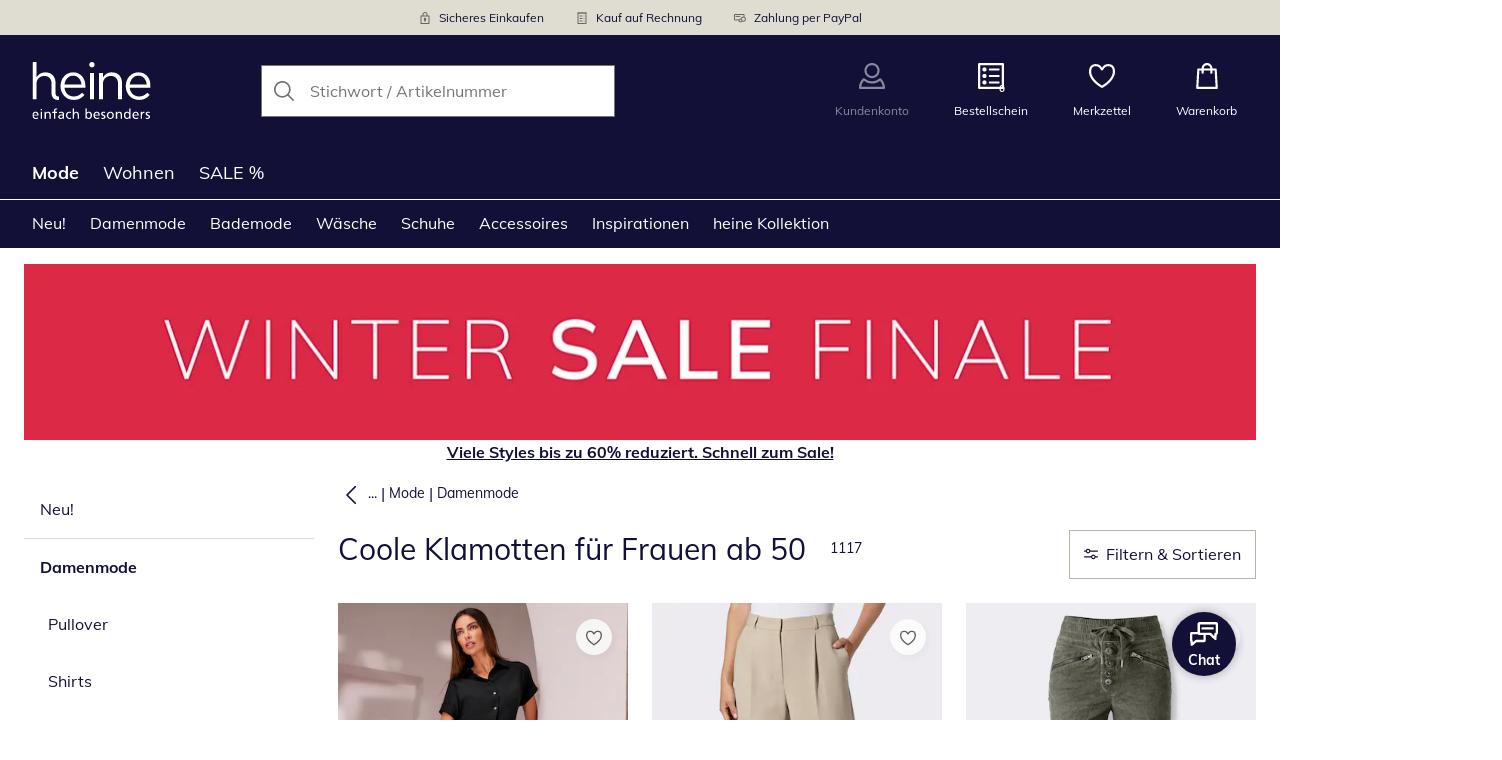

--- FILE ---
content_type: text/html; charset=utf-8
request_url: https://www.heine.ch/s/coole-klamotten-fuer-frauen-ab-50
body_size: 42158
content:
<!DOCTYPE html><html lang="de-CH" translate="no" class="__variable_5fb61a"><head><meta charSet="utf-8"/><meta name="viewport" content="width=device-width, initial-scale=1"/><link rel="preload" as="image" imageSrcSet="https://images.ctfassets.net/afwzuwby1i2h/5nzpOAEfeTt72cBt6ghY04/48601b6bd5516721711e641f5a12e658/Security.svg?q=85&amp;w=96&amp;f=face&amp;fit=fill&amp;fm=webp 576w, https://images.ctfassets.net/afwzuwby1i2h/5nzpOAEfeTt72cBt6ghY04/48601b6bd5516721711e641f5a12e658/Security.svg?q=85&amp;w=96&amp;f=face&amp;fit=fill&amp;fm=webp 768w, https://images.ctfassets.net/afwzuwby1i2h/5nzpOAEfeTt72cBt6ghY04/48601b6bd5516721711e641f5a12e658/Security.svg?q=85&amp;w=96&amp;f=face&amp;fit=fill&amp;fm=webp 992w, https://images.ctfassets.net/afwzuwby1i2h/5nzpOAEfeTt72cBt6ghY04/48601b6bd5516721711e641f5a12e658/Security.svg?q=85&amp;w=96&amp;f=face&amp;fit=fill&amp;fm=webp 1240w" imageSizes="100vw"/><link rel="preload" as="image" imageSrcSet="https://images.ctfassets.net/afwzuwby1i2h/7B0eTcAT4rp3Lf6xJONYPY/3d2ce9ba5ff64cb7c3cb7c1faf98ec29/Bill.svg?q=85&amp;w=96&amp;f=face&amp;fit=fill&amp;fm=webp 576w, https://images.ctfassets.net/afwzuwby1i2h/7B0eTcAT4rp3Lf6xJONYPY/3d2ce9ba5ff64cb7c3cb7c1faf98ec29/Bill.svg?q=85&amp;w=96&amp;f=face&amp;fit=fill&amp;fm=webp 768w, https://images.ctfassets.net/afwzuwby1i2h/7B0eTcAT4rp3Lf6xJONYPY/3d2ce9ba5ff64cb7c3cb7c1faf98ec29/Bill.svg?q=85&amp;w=96&amp;f=face&amp;fit=fill&amp;fm=webp 992w, https://images.ctfassets.net/afwzuwby1i2h/7B0eTcAT4rp3Lf6xJONYPY/3d2ce9ba5ff64cb7c3cb7c1faf98ec29/Bill.svg?q=85&amp;w=96&amp;f=face&amp;fit=fill&amp;fm=webp 1240w" imageSizes="100vw"/><link rel="preload" as="image" imageSrcSet="https://images.ctfassets.net/afwzuwby1i2h/6LVqkHUJMcEodnTWDJrFBO/a8dfe0bb4872bb27ca894f7587bc8595/Payment.svg?q=85&amp;w=96&amp;f=face&amp;fit=fill&amp;fm=webp 576w, https://images.ctfassets.net/afwzuwby1i2h/6LVqkHUJMcEodnTWDJrFBO/a8dfe0bb4872bb27ca894f7587bc8595/Payment.svg?q=85&amp;w=96&amp;f=face&amp;fit=fill&amp;fm=webp 768w, https://images.ctfassets.net/afwzuwby1i2h/6LVqkHUJMcEodnTWDJrFBO/a8dfe0bb4872bb27ca894f7587bc8595/Payment.svg?q=85&amp;w=96&amp;f=face&amp;fit=fill&amp;fm=webp 992w, https://images.ctfassets.net/afwzuwby1i2h/6LVqkHUJMcEodnTWDJrFBO/a8dfe0bb4872bb27ca894f7587bc8595/Payment.svg?q=85&amp;w=96&amp;f=face&amp;fit=fill&amp;fm=webp 1240w" imageSizes="100vw"/><link rel="preload" as="image" href="https://images.ctfassets.net/afwzuwby1i2h/5e4HgDZRhoNKoCUqtWO3vj/3e79ad2d78f4f806b2907d96d14f0345/social_icon_facebook.svg"/><link rel="preload" as="image" href="https://images.ctfassets.net/afwzuwby1i2h/auW7L3dexv77utMiaskx5/061ae233f5b1776e74f94d7d9dba323a/social_icon_instagram.svg"/><link rel="preload" as="image" href="https://images.ctfassets.net/afwzuwby1i2h/1E2kP59iFAw0RlPMKIBEf5/d93bcbaf8a5893c6f53b3a1ebf45c41d/social_icon_pinterest.svg"/><link rel="preload" as="image" href="https://images.ctfassets.net/afwzuwby1i2h/5ofSP7hBWezd3g4tUuFneN/792b82d2926e2dda486aa961b6f767bb/Swiss_Online_Garantie.svg"/><link rel="preload" as="image" href="https://images.ctfassets.net/afwzuwby1i2h/4yY7VZU0DMavNs1oCznZZk/a3b226c497e169e380495e537510154d/Trust_ECommerce_Europe.svg"/><link rel="preload" as="image" imageSrcSet="https://cdn.witt.info/images/3567fdbc49014978f32a791e925992ed.jpg?brightness=0.97&amp;width=96 96w, https://cdn.witt.info/images/3567fdbc49014978f32a791e925992ed.jpg?brightness=0.97&amp;width=128 128w, https://cdn.witt.info/images/3567fdbc49014978f32a791e925992ed.jpg?brightness=0.97&amp;width=256 256w, https://cdn.witt.info/images/3567fdbc49014978f32a791e925992ed.jpg?brightness=0.97&amp;width=281 281w, https://cdn.witt.info/images/3567fdbc49014978f32a791e925992ed.jpg?brightness=0.97&amp;width=384 384w, https://cdn.witt.info/images/3567fdbc49014978f32a791e925992ed.jpg?brightness=0.97&amp;width=576 576w, https://cdn.witt.info/images/3567fdbc49014978f32a791e925992ed.jpg?brightness=0.97&amp;width=620 620w, https://cdn.witt.info/images/3567fdbc49014978f32a791e925992ed.jpg?brightness=0.97&amp;width=768 768w, https://cdn.witt.info/images/3567fdbc49014978f32a791e925992ed.jpg?brightness=0.97&amp;width=800 800w, https://cdn.witt.info/images/3567fdbc49014978f32a791e925992ed.jpg?brightness=0.97&amp;width=992 992w, https://cdn.witt.info/images/3567fdbc49014978f32a791e925992ed.jpg?brightness=0.97&amp;width=1240 1240w" imageSizes="(min-width: 992px) calc(33vw - 32px - 48px), (min-width: 768px) calc(33vw - 32px - 48px), (min-width: 576px) calc(33vw - 32px - 32px), calc(50vw - 24px - 24px)"/><link rel="preload" as="image" imageSrcSet="https://cdn.witt.info/images/82a71bf53245b9d0d579de3e67bd0c5c.jpg?brightness=0.97&amp;width=96 96w, https://cdn.witt.info/images/82a71bf53245b9d0d579de3e67bd0c5c.jpg?brightness=0.97&amp;width=128 128w, https://cdn.witt.info/images/82a71bf53245b9d0d579de3e67bd0c5c.jpg?brightness=0.97&amp;width=256 256w, https://cdn.witt.info/images/82a71bf53245b9d0d579de3e67bd0c5c.jpg?brightness=0.97&amp;width=281 281w, https://cdn.witt.info/images/82a71bf53245b9d0d579de3e67bd0c5c.jpg?brightness=0.97&amp;width=384 384w, https://cdn.witt.info/images/82a71bf53245b9d0d579de3e67bd0c5c.jpg?brightness=0.97&amp;width=576 576w, https://cdn.witt.info/images/82a71bf53245b9d0d579de3e67bd0c5c.jpg?brightness=0.97&amp;width=620 620w, https://cdn.witt.info/images/82a71bf53245b9d0d579de3e67bd0c5c.jpg?brightness=0.97&amp;width=768 768w, https://cdn.witt.info/images/82a71bf53245b9d0d579de3e67bd0c5c.jpg?brightness=0.97&amp;width=800 800w, https://cdn.witt.info/images/82a71bf53245b9d0d579de3e67bd0c5c.jpg?brightness=0.97&amp;width=992 992w, https://cdn.witt.info/images/82a71bf53245b9d0d579de3e67bd0c5c.jpg?brightness=0.97&amp;width=1240 1240w" imageSizes="(min-width: 992px) calc(33vw - 32px - 48px), (min-width: 768px) calc(33vw - 32px - 48px), (min-width: 576px) calc(33vw - 32px - 32px), calc(50vw - 24px - 24px)"/><link rel="stylesheet" href="https://cdn.wcc.heine.ch/_next/static/css/efe1a9fd2bfb099b.css" crossorigin="anonymous" data-precedence="next"/><link rel="stylesheet" href="https://cdn.wcc.heine.ch/_next/static/css/876f0b647ed2ddcf.css" crossorigin="anonymous" data-precedence="next"/><link rel="stylesheet" href="https://cdn.wcc.heine.ch/_next/static/css/10b7958013aaa33e.css" crossorigin="anonymous" data-precedence="next"/><link rel="stylesheet" href="https://cdn.wcc.heine.ch/_next/static/css/715be398208dca58.css" crossorigin="anonymous" data-precedence="next"/><link rel="stylesheet" href="https://cdn.wcc.heine.ch/_next/static/css/bcefb1103594994c.css" crossorigin="anonymous" data-precedence="next"/><link rel="stylesheet" href="https://cdn.wcc.heine.ch/_next/static/css/37171b39547bd22a.css" crossorigin="anonymous" data-precedence="next"/><link rel="stylesheet" href="https://cdn.wcc.heine.ch/_next/static/css/ee321617ff7bd9c3.css" crossorigin="anonymous" data-precedence="next"/><link rel="preload" as="script" fetchPriority="low" href="https://cdn.wcc.heine.ch/_next/static/chunks/webpack-8ab59e92475fabb7.js" crossorigin=""/><script src="https://cdn.wcc.heine.ch/_next/static/chunks/00275ac8-d87ecd71858952eb.js" async="" crossorigin=""></script><script src="https://cdn.wcc.heine.ch/_next/static/chunks/1504-d59246026ef7a630.js" async="" crossorigin=""></script><script src="https://cdn.wcc.heine.ch/_next/static/chunks/main-app-1b65d27254145af0.js" async="" crossorigin=""></script><script src="https://cdn.wcc.heine.ch/_next/static/chunks/5356-c5a8f3770c469eba.js" async="" crossorigin=""></script><script src="https://cdn.wcc.heine.ch/_next/static/chunks/8607-2b9e41870a0bcdef.js" async="" crossorigin=""></script><script src="https://cdn.wcc.heine.ch/_next/static/chunks/1367-3fbbe008ed70540c.js" async="" crossorigin=""></script><script src="https://cdn.wcc.heine.ch/_next/static/chunks/8811-3c6b717d17e06df0.js" async="" crossorigin=""></script><script src="https://cdn.wcc.heine.ch/_next/static/chunks/3926-5d2afb3904d5e3ea.js" async="" crossorigin=""></script><script src="https://cdn.wcc.heine.ch/_next/static/chunks/840-aa8f558f02d74d9c.js" async="" crossorigin=""></script><script src="https://cdn.wcc.heine.ch/_next/static/chunks/app/(blank)/layout-ac2c5ef121dd2aee.js" async="" crossorigin=""></script><script src="https://cdn.wcc.heine.ch/_next/static/chunks/440b42d2-baf4adf783cebe4a.js" async="" crossorigin=""></script><script src="https://cdn.wcc.heine.ch/_next/static/chunks/f58cf266-5c6f66588774f710.js" async="" crossorigin=""></script><script src="https://cdn.wcc.heine.ch/_next/static/chunks/1996-5c95996e6eaedafd.js" async="" crossorigin=""></script><script src="https://cdn.wcc.heine.ch/_next/static/chunks/5570-bfb57db58bf5ab65.js" async="" crossorigin=""></script><script src="https://cdn.wcc.heine.ch/_next/static/chunks/3882-6c8c7971637f6e8e.js" async="" crossorigin=""></script><script src="https://cdn.wcc.heine.ch/_next/static/chunks/9491-d354a5a1c34ff195.js" async="" crossorigin=""></script><script src="https://cdn.wcc.heine.ch/_next/static/chunks/2350-fda517efa50c128b.js" async="" crossorigin=""></script><script src="https://cdn.wcc.heine.ch/_next/static/chunks/8188-929abd7e4095314c.js" async="" crossorigin=""></script><script src="https://cdn.wcc.heine.ch/_next/static/chunks/5642-3a26e5744352b3a7.js" async="" crossorigin=""></script><script src="https://cdn.wcc.heine.ch/_next/static/chunks/2524-c778140b43a992cb.js" async="" crossorigin=""></script><script src="https://cdn.wcc.heine.ch/_next/static/chunks/9565-c1acf9f77a2beeb1.js" async="" crossorigin=""></script><script src="https://cdn.wcc.heine.ch/_next/static/chunks/6445-85c1e4ae4cc45047.js" async="" crossorigin=""></script><script src="https://cdn.wcc.heine.ch/_next/static/chunks/9405-c557dd9a07202c89.js" async="" crossorigin=""></script><script src="https://cdn.wcc.heine.ch/_next/static/chunks/8798-8ae30092f6f29714.js" async="" crossorigin=""></script><script src="https://cdn.wcc.heine.ch/_next/static/chunks/7965-3ad73fa260949961.js" async="" crossorigin=""></script><script src="https://cdn.wcc.heine.ch/_next/static/chunks/8999-939dae03f6cdf909.js" async="" crossorigin=""></script><script src="https://cdn.wcc.heine.ch/_next/static/chunks/3218-4a71dfe15d47f2ed.js" async="" crossorigin=""></script><script src="https://cdn.wcc.heine.ch/_next/static/chunks/9388-981688afbd5342e7.js" async="" crossorigin=""></script><script src="https://cdn.wcc.heine.ch/_next/static/chunks/7170-2a1d5b34a8de2b27.js" async="" crossorigin=""></script><script src="https://cdn.wcc.heine.ch/_next/static/chunks/5198-1ff88b3f381fe4fb.js" async="" crossorigin=""></script><script src="https://cdn.wcc.heine.ch/_next/static/chunks/6983-fa724d094a0e2297.js" async="" crossorigin=""></script><script src="https://cdn.wcc.heine.ch/_next/static/chunks/4235-821939c46910d85a.js" async="" crossorigin=""></script><script src="https://cdn.wcc.heine.ch/_next/static/chunks/3943-cbe27bf5f1ea90d0.js" async="" crossorigin=""></script><script src="https://cdn.wcc.heine.ch/_next/static/chunks/app/(dynamic)/layout-de04f75c2e9ccb08.js" async="" crossorigin=""></script><script src="https://cdn.wcc.heine.ch/_next/static/chunks/3604-185cf9711c5dc293.js" async="" crossorigin=""></script><script src="https://cdn.wcc.heine.ch/_next/static/chunks/6853-8431db47f2b17788.js" async="" crossorigin=""></script><script src="https://cdn.wcc.heine.ch/_next/static/chunks/1705-b135df19bce07b77.js" async="" crossorigin=""></script><script src="https://cdn.wcc.heine.ch/_next/static/chunks/4526-ebe23c776291748b.js" async="" crossorigin=""></script><script src="https://cdn.wcc.heine.ch/_next/static/chunks/app/(dynamic)/error-a3ded86fb42e0279.js" async="" crossorigin=""></script><script src="https://cdn.wcc.heine.ch/_next/static/chunks/7835-7d508ba651512653.js" async="" crossorigin=""></script><script src="https://cdn.wcc.heine.ch/_next/static/chunks/app/layout-1bea826ca7255439.js" async="" crossorigin=""></script><script src="https://cdn.wcc.heine.ch/_next/static/chunks/3099-f8bb25bcc2df1fa1.js" async="" crossorigin=""></script><script src="https://cdn.wcc.heine.ch/_next/static/chunks/5710-b19ac79dbbb8e49a.js" async="" crossorigin=""></script><script src="https://cdn.wcc.heine.ch/_next/static/chunks/251-b6e136e55c3a2ea2.js" async="" crossorigin=""></script><script src="https://cdn.wcc.heine.ch/_next/static/chunks/185-d87963c470c7433c.js" async="" crossorigin=""></script><script src="https://cdn.wcc.heine.ch/_next/static/chunks/8890-f63a7f75aea3a7fb.js" async="" crossorigin=""></script><script src="https://cdn.wcc.heine.ch/_next/static/chunks/1019-ac93990585a00803.js" async="" crossorigin=""></script><script src="https://cdn.wcc.heine.ch/_next/static/chunks/2498-6ed8c9049696f734.js" async="" crossorigin=""></script><script src="https://cdn.wcc.heine.ch/_next/static/chunks/764-ea6abac1172498d6.js" async="" crossorigin=""></script><script src="https://cdn.wcc.heine.ch/_next/static/chunks/3307-774c2e99ce796e1b.js" async="" crossorigin=""></script><script src="https://cdn.wcc.heine.ch/_next/static/chunks/8071-bc64c24afa1d54db.js" async="" crossorigin=""></script><script src="https://cdn.wcc.heine.ch/_next/static/chunks/app/(dynamic)/%5B...categoryPath%5D/page-eedc5dba88682d01.js" async="" crossorigin=""></script><script src="https://cdn.wcc.heine.ch/_next/static/chunks/1615-8431db47f2b17788.js" async="" crossorigin=""></script><script src="https://cdn.wcc.heine.ch/_next/static/chunks/app/(dynamic)/page-772e3de63a11ddd0.js" async="" crossorigin=""></script><link rel="preload" href="https://www.googletagmanager.com/gtm.js?id=GTM-T8MSXTG" as="script"/><link rel="preload" href="https://c.searchhub.io/zOnDFbI7E" as="script"/><link rel="preload" href="https://checkout-v3.wcc.heine.ch/frontend/checkout-wc/js?appId=6020" as="script"/><link rel="preload" href="https://cdn.wcc.heine.ch/_next/static/chunks/5748.84428c033a492270.js" as="script" fetchPriority="low"/><link rel="preload" href="https://cdn.wcc.heine.ch/_next/static/chunks/2596.6a5cd0dfc3dbaeaa.js" as="script" fetchPriority="low"/><link rel="preload" href="https://cdn.wcc.heine.ch/_next/static/chunks/6254.9841560826b06798.js" as="script" fetchPriority="low"/><link rel="preload" href="https://cdn.wcc.heine.ch/_next/static/chunks/5033.b7bc4e7e606cfee2.js" as="script" fetchPriority="low"/><link rel="preload" href="https://witt.my.onetrust.eu/cdn/cookies/scripttemplates/otSDKStub.js" as="script"/><link rel="preload" as="image" imageSrcSet="https://cdn.witt.info/images/82f0b1ce914cb2c54edac6a5aeb9e395.jpg?brightness=0.97&amp;width=96 96w, https://cdn.witt.info/images/82f0b1ce914cb2c54edac6a5aeb9e395.jpg?brightness=0.97&amp;width=128 128w, https://cdn.witt.info/images/82f0b1ce914cb2c54edac6a5aeb9e395.jpg?brightness=0.97&amp;width=256 256w, https://cdn.witt.info/images/82f0b1ce914cb2c54edac6a5aeb9e395.jpg?brightness=0.97&amp;width=281 281w, https://cdn.witt.info/images/82f0b1ce914cb2c54edac6a5aeb9e395.jpg?brightness=0.97&amp;width=384 384w, https://cdn.witt.info/images/82f0b1ce914cb2c54edac6a5aeb9e395.jpg?brightness=0.97&amp;width=576 576w, https://cdn.witt.info/images/82f0b1ce914cb2c54edac6a5aeb9e395.jpg?brightness=0.97&amp;width=620 620w, https://cdn.witt.info/images/82f0b1ce914cb2c54edac6a5aeb9e395.jpg?brightness=0.97&amp;width=768 768w, https://cdn.witt.info/images/82f0b1ce914cb2c54edac6a5aeb9e395.jpg?brightness=0.97&amp;width=800 800w, https://cdn.witt.info/images/82f0b1ce914cb2c54edac6a5aeb9e395.jpg?brightness=0.97&amp;width=992 992w, https://cdn.witt.info/images/82f0b1ce914cb2c54edac6a5aeb9e395.jpg?brightness=0.97&amp;width=1240 1240w" imageSizes="(min-width: 992px) calc(33vw - 32px - 48px), (min-width: 768px) calc(33vw - 32px - 48px), (min-width: 576px) calc(33vw - 32px - 32px), calc(50vw - 24px - 24px)"/><link rel="preload" as="image" imageSrcSet="https://cdn.witt.info/images/223d16002899aa11f9e75d0e3580bc5f.jpg?brightness=0.97&amp;width=96 96w, https://cdn.witt.info/images/223d16002899aa11f9e75d0e3580bc5f.jpg?brightness=0.97&amp;width=128 128w, https://cdn.witt.info/images/223d16002899aa11f9e75d0e3580bc5f.jpg?brightness=0.97&amp;width=256 256w, https://cdn.witt.info/images/223d16002899aa11f9e75d0e3580bc5f.jpg?brightness=0.97&amp;width=281 281w, https://cdn.witt.info/images/223d16002899aa11f9e75d0e3580bc5f.jpg?brightness=0.97&amp;width=384 384w, https://cdn.witt.info/images/223d16002899aa11f9e75d0e3580bc5f.jpg?brightness=0.97&amp;width=576 576w, https://cdn.witt.info/images/223d16002899aa11f9e75d0e3580bc5f.jpg?brightness=0.97&amp;width=620 620w, https://cdn.witt.info/images/223d16002899aa11f9e75d0e3580bc5f.jpg?brightness=0.97&amp;width=768 768w, https://cdn.witt.info/images/223d16002899aa11f9e75d0e3580bc5f.jpg?brightness=0.97&amp;width=800 800w, https://cdn.witt.info/images/223d16002899aa11f9e75d0e3580bc5f.jpg?brightness=0.97&amp;width=992 992w, https://cdn.witt.info/images/223d16002899aa11f9e75d0e3580bc5f.jpg?brightness=0.97&amp;width=1240 1240w" imageSizes="(min-width: 992px) calc(33vw - 32px - 48px), (min-width: 768px) calc(33vw - 32px - 48px), (min-width: 576px) calc(33vw - 32px - 32px), calc(50vw - 24px - 24px)"/><link rel="preload" as="image" imageSrcSet="https://cdn.witt.info/images/a6d0795a04737533a557addbb2c75039.jpg?brightness=0.97&amp;width=96 96w, https://cdn.witt.info/images/a6d0795a04737533a557addbb2c75039.jpg?brightness=0.97&amp;width=128 128w, https://cdn.witt.info/images/a6d0795a04737533a557addbb2c75039.jpg?brightness=0.97&amp;width=256 256w, https://cdn.witt.info/images/a6d0795a04737533a557addbb2c75039.jpg?brightness=0.97&amp;width=281 281w, https://cdn.witt.info/images/a6d0795a04737533a557addbb2c75039.jpg?brightness=0.97&amp;width=384 384w, https://cdn.witt.info/images/a6d0795a04737533a557addbb2c75039.jpg?brightness=0.97&amp;width=576 576w, https://cdn.witt.info/images/a6d0795a04737533a557addbb2c75039.jpg?brightness=0.97&amp;width=620 620w, https://cdn.witt.info/images/a6d0795a04737533a557addbb2c75039.jpg?brightness=0.97&amp;width=768 768w, https://cdn.witt.info/images/a6d0795a04737533a557addbb2c75039.jpg?brightness=0.97&amp;width=800 800w, https://cdn.witt.info/images/a6d0795a04737533a557addbb2c75039.jpg?brightness=0.97&amp;width=992 992w, https://cdn.witt.info/images/a6d0795a04737533a557addbb2c75039.jpg?brightness=0.97&amp;width=1240 1240w" imageSizes="(min-width: 992px) calc(33vw - 32px - 48px), (min-width: 768px) calc(33vw - 32px - 48px), (min-width: 576px) calc(33vw - 32px - 32px), calc(50vw - 24px - 24px)"/><link rel="preload" as="image" imageSrcSet="https://cdn.witt.info/images/4d55a1c2e060ececc84ab32ccfd03460.jpg?brightness=0.97&amp;width=96 96w, https://cdn.witt.info/images/4d55a1c2e060ececc84ab32ccfd03460.jpg?brightness=0.97&amp;width=128 128w, https://cdn.witt.info/images/4d55a1c2e060ececc84ab32ccfd03460.jpg?brightness=0.97&amp;width=256 256w, https://cdn.witt.info/images/4d55a1c2e060ececc84ab32ccfd03460.jpg?brightness=0.97&amp;width=281 281w, https://cdn.witt.info/images/4d55a1c2e060ececc84ab32ccfd03460.jpg?brightness=0.97&amp;width=384 384w, https://cdn.witt.info/images/4d55a1c2e060ececc84ab32ccfd03460.jpg?brightness=0.97&amp;width=576 576w, https://cdn.witt.info/images/4d55a1c2e060ececc84ab32ccfd03460.jpg?brightness=0.97&amp;width=620 620w, https://cdn.witt.info/images/4d55a1c2e060ececc84ab32ccfd03460.jpg?brightness=0.97&amp;width=768 768w, https://cdn.witt.info/images/4d55a1c2e060ececc84ab32ccfd03460.jpg?brightness=0.97&amp;width=800 800w, https://cdn.witt.info/images/4d55a1c2e060ececc84ab32ccfd03460.jpg?brightness=0.97&amp;width=992 992w, https://cdn.witt.info/images/4d55a1c2e060ececc84ab32ccfd03460.jpg?brightness=0.97&amp;width=1240 1240w" imageSizes="(min-width: 992px) calc(33vw - 32px - 48px), (min-width: 768px) calc(33vw - 32px - 48px), (min-width: 576px) calc(33vw - 32px - 32px), calc(50vw - 24px - 24px)"/><meta name="next-size-adjust" content=""/><title>Coole Klamotten für Frauen ab 50 - Stilvolle Mode für Ihre beste Zeit | heine</title><meta name="description" content="Stöbern Sie in unserer vielfältigen Auswahl an coolen Klamotten für Frauen über 50 und finden Sie das perfekte Outfit, das Stil und Komfort vereint. Von schicken Alltagslooks bis hin zu eleganten Anlässen"/><link rel="manifest" href="/manifest.json"/><meta name="robots" content="index, follow"/><link rel="next" href="https://www.heine.ch/s/coole-klamotten-fuer-frauen-ab-50?page=2"/><meta name="msapplication-config" content="https://cdn.wcc.heine.ch/hech/browserconfig.xml"/><meta name="msapplication-TileColor" content="#121037"/><meta name="theme-color" content="#ffffff"/><meta name="app-title" content="Coole Klamotten für Frauen ab 50"/><link rel="canonical" href="https://www.heine.ch/s/coole-klamotten-fuer-frauen-ab-50"/><link rel="alternate" hrefLang="de-AT" href="https://www.heine.at/s/coole-klamotten-fuer-frauen-ab-50"/><link rel="alternate" hrefLang="de-CH" href="https://www.heine.ch/s/coole-klamotten-fuer-frauen-ab-50"/><link rel="alternate" hrefLang="de-DE" href="https://www.heine.de/s/coole-klamotten-fuer-frauen-ab-50"/><meta name="google-site-verification" content=" "/><meta property="og:title" content="Coole Klamotten für Frauen ab 50 - Stilvolle Mode für Ihre beste Zeit"/><meta property="og:description" content="Stöbern Sie in unserer vielfältigen Auswahl an coolen Klamotten für Frauen über 50 und finden Sie das perfekte Outfit, das Stil und Komfort vereint. Von schicken Alltagslooks bis hin zu eleganten Anlässen"/><meta property="og:site_name" content="heine"/><meta name="twitter:card" content="summary"/><meta name="twitter:title" content="Coole Klamotten für Frauen ab 50 - Stilvolle Mode für Ihre beste Zeit"/><meta name="twitter:description" content="Stöbern Sie in unserer vielfältigen Auswahl an coolen Klamotten für Frauen über 50 und finden Sie das perfekte Outfit, das Stil und Komfort vereint. Von schicken Alltagslooks bis hin zu eleganten Anlässen"/><link rel="apple-touch-icon" href="https://cdn.wcc.heine.ch/hech/apple-touch-icon-60x60.png?cb=1" sizes="60x60"/><link rel="apple-touch-icon" href="https://cdn.wcc.heine.ch/hech/apple-touch-icon-76x76.png?cb=1" sizes="76x76"/><link rel="apple-touch-icon" href="https://cdn.wcc.heine.ch/hech/apple-touch-icon-120x120.png?cb=1" sizes="120x120"/><link rel="apple-touch-icon" href="https://cdn.wcc.heine.ch/hech/apple-touch-icon-152x152.png?cb=1" sizes="152x152"/><link rel="apple-touch-icon" href="https://cdn.wcc.heine.ch/hech/apple-touch-icon-180x180.png?cb=1" sizes="180x180"/><link rel="icon" href="https://cdn.wcc.heine.ch/hech/favicon-16x16.png?cb=1" type="image/png" sizes="16x16"/><link rel="icon" href="https://cdn.wcc.heine.ch/hech/favicon-32x32.png?cb=1" type="image/png" sizes="32x32"/><link rel="icon" href="https://cdn.wcc.heine.ch/hech/android-chrome-192x192.png?cb=1" type="image/png" sizes="192x192"/><link rel="icon" href="https://cdn.wcc.heine.ch/hech/android-chrome-512x512.png?cb=1" type="image/png" sizes="512x512"/><link rel="icon" href="https://cdn.wcc.heine.ch/hech/favicon-194x194.png?cb=1" type="image/png" sizes="194x194"/><link rel="icon" href="https://cdn.wcc.heine.ch/hech/favicon.ico?cb=1" type="image/x-icon"/><link rel="mask-icon" href="https://cdn.wcc.heine.ch/hech/safari-pinned-tab.svg?cb=1" color="#121037"/><script src="https://cdn.wcc.heine.ch/_next/static/chunks/polyfills-42372ed130431b0a.js" crossorigin="anonymous" noModule=""></script><style data-styled="" data-styled-version="6.1.19">.dPVHUk{color:currentColor;fill:currentColor;width:18px;height:18px;vertical-align:middle;}/*!sc*/
@media screen and (min-width: 576px){.dPVHUk{width:18px;height:18px;}}/*!sc*/
@media screen and (min-width: 768px){.dPVHUk{width:24px;height:24px;}}/*!sc*/
@media screen and (min-width: 992px){.dPVHUk{width:28px;height:28px;}}/*!sc*/
.jNZddU{margin-right:1rem;color:#73726d;fill:#73726d;width:1.25em;height:1.25em;vertical-align:middle;}/*!sc*/
.eXzcIB{color:currentColor;fill:currentColor;width:1em;height:1em;vertical-align:middle;}/*!sc*/
.jjfNgk{color:currentColor;fill:currentColor;width:18px;height:18px;vertical-align:middle;}/*!sc*/
@media screen and (min-width: 576px){.jjfNgk{width:18px;height:18px;}}/*!sc*/
@media screen and (min-width: 768px){.jjfNgk{width:24px;height:24px;}}/*!sc*/
@media screen and (min-width: 992px){.jjfNgk{width:26px;height:26px;}}/*!sc*/
.dvtsqP{margin-left:0.25rem;color:currentColor;fill:currentColor;width:0.75rem;height:0.75rem;vertical-align:middle;}/*!sc*/
.jBvoth{color:currentColor;fill:currentColor;width:1.125rem;height:1.125rem;vertical-align:middle;}/*!sc*/
.iGhLiq{margin-right:0.5rem;color:currentColor;fill:currentColor;width:14px;height:14px;vertical-align:middle;}/*!sc*/
.eVnJkl{color:#ffa41c;fill:#ffa41c;width:12px;height:12px;vertical-align:middle;}/*!sc*/
.etwyWd{color:currentColor;fill:currentColor;width:16px;height:16px;vertical-align:middle;}/*!sc*/
.biXaHt{margin-top:0.125rem;margin-bottom:0.125rem;color:currentColor;fill:currentColor;width:1em;height:1em;vertical-align:middle;}/*!sc*/
.igByqT{margin-top:0.125rem;margin-bottom:0.125rem;margin-left:0.25rem;color:currentColor;fill:currentColor;width:1em;height:1em;vertical-align:middle;}/*!sc*/
.hwjgUx{margin-top:0.125rem;margin-bottom:0.125rem;margin-left:0.25rem;color:currentColor;fill:currentColor;width:1em;height:1em;vertical-align:middle;opacity:0.15;}/*!sc*/
.insQYt{margin-left:0.5rem;color:currentColor;fill:currentColor;width:1.25rem;height:1.25rem;vertical-align:middle;}/*!sc*/
data-styled.g1[id="sc-4a8d6a11-0"]{content:"dPVHUk,jNZddU,eXzcIB,jjfNgk,dvtsqP,jBvoth,iGhLiq,eVnJkl,etwyWd,biXaHt,igByqT,hwjgUx,insQYt,"}/*!sc*/
.Toastify{z-index:7;}/*!sc*/
.Toastify__toast-container{width:auto;margin-bottom:120px;margin-left:1rem;}/*!sc*/
@media (min-width: 768px){.Toastify__toast-container{width:400px;margin-right:1.5rem;margin-bottom:6rem;}}/*!sc*/
@media (min-width: 992px){.Toastify__toast-container{width:600px;}}/*!sc*/
.Toastify__toast{padding:0;font-family:inherit;border-radius:0;background-color:transparent;box-shadow:none;}/*!sc*/
.Toastify__toast-body{padding:0;}/*!sc*/
data-styled.g6[id="sc-global-bYnhvK1"]{content:"sc-global-bYnhvK1,"}/*!sc*/
.dHdDlY{display:-webkit-box;display:-webkit-flex;display:-ms-flexbox;display:flex;-webkit-align-items:center;-webkit-box-align:center;-ms-flex-align:center;align-items:center;color:#73726d;padding-top:0.5rem;padding-bottom:0.5rem;padding-left:1rem;padding-right:1rem;}/*!sc*/
.fCWRrt{margin-right:0.5rem;width:small;height:small;}/*!sc*/
.gkTDos{margin-bottom:0.5rem;padding-left:0.5rem;padding-right:0.5rem;width:100%;padding-top:0.75rem;padding-bottom:0.75rem;}/*!sc*/
@media screen and (min-width: 576px){.gkTDos{padding-left:0.5rem;padding-right:0.5rem;}}/*!sc*/
@media screen and (min-width: 768px){.gkTDos{padding-left:0.75rem;padding-right:0.75rem;padding-top:0px;padding-bottom:0px;}}/*!sc*/
@media screen and (min-width: 992px){.gkTDos{padding-left:0.75rem;padding-right:0.75rem;}}/*!sc*/
.cWsudc{display:-webkit-box;display:-webkit-flex;display:-ms-flexbox;display:flex;-webkit-box-flex-wrap:wrap;-webkit-flex-wrap:wrap;-ms-flex-wrap:wrap;flex-wrap:wrap;margin-left:-0.5rem;margin-right:-0.5rem;-webkit-align-items:center;-webkit-box-align:center;-ms-flex-align:center;align-items:center;}/*!sc*/
@media screen and (min-width: 576px){.cWsudc{margin-left:-0.5rem;margin-right:-0.5rem;}}/*!sc*/
@media screen and (min-width: 768px){.cWsudc{margin-left:-0.75rem;margin-right:-0.75rem;}}/*!sc*/
@media screen and (min-width: 992px){.cWsudc{margin-left:-0.75rem;margin-right:-0.75rem;}}/*!sc*/
.giPTbs{padding-left:1.5rem;padding-right:1.5rem;}/*!sc*/
.cBNpro{margin-left:auto;margin-right:auto;margin-top:0px;margin-bottom:0px;}/*!sc*/
.eRibCV{margin-left:auto;margin-right:auto;margin-top:0px;margin-bottom:0px;padding-top:1.5rem;padding-bottom:3rem;}/*!sc*/
.fdKlpQ{gap:0.5rem;display:-webkit-box;display:-webkit-flex;display:-ms-flexbox;display:flex;-webkit-box-flex-wrap:nowrap;-webkit-flex-wrap:nowrap;-ms-flex-wrap:nowrap;flex-wrap:nowrap;margin-left:0px;margin-right:0px;}/*!sc*/
.jimvQk{margin-bottom:1rem;padding-left:0px;padding-right:0px;width:25%;margin:0px;}/*!sc*/
.iUysug{margin-left:auto;margin-right:auto;margin-top:0px;margin-bottom:0px;padding-top:1.5rem;padding-bottom:1.5rem;}/*!sc*/
.cwYOs{display:-webkit-box;display:-webkit-flex;display:-ms-flexbox;display:flex;-webkit-box-flex-wrap:wrap;-webkit-flex-wrap:wrap;-ms-flex-wrap:wrap;flex-wrap:wrap;margin-left:-0.5rem;margin-right:-0.5rem;}/*!sc*/
@media screen and (min-width: 576px){.cwYOs{margin-left:-0.5rem;margin-right:-0.5rem;}}/*!sc*/
@media screen and (min-width: 768px){.cwYOs{margin-left:-0.75rem;margin-right:-0.75rem;}}/*!sc*/
@media screen and (min-width: 992px){.cwYOs{margin-left:-0.75rem;margin-right:-0.75rem;}}/*!sc*/
.iOTyuJ{margin-bottom:0px;padding-left:0.5rem;padding-right:0.5rem;width:100%;}/*!sc*/
@media screen and (min-width: 576px){.iOTyuJ{padding-left:0.5rem;padding-right:0.5rem;}}/*!sc*/
@media screen and (min-width: 768px){.iOTyuJ{padding-left:0.75rem;padding-right:0.75rem;}}/*!sc*/
@media screen and (min-width: 992px){.iOTyuJ{padding-left:0.75rem;padding-right:0.75rem;}}/*!sc*/
.guA-dZO{width:100%;}/*!sc*/
@media screen and (min-width: 768px){.guA-dZO{width:50%;}}/*!sc*/
.bsgaFl{gap:1.5rem;display:-webkit-box;display:-webkit-flex;display:-ms-flexbox;display:flex;-webkit-flex-direction:column;-ms-flex-direction:column;flex-direction:column;width:100%;}/*!sc*/
@media screen and (min-width: 768px){.bsgaFl{width:50%;}}/*!sc*/
.fuEZrF{margin-bottom:1rem;padding-left:0.5rem;padding-right:0.5rem;width:100%;padding-top:1.5rem;padding-bottom:1.5rem;margin:0px;}/*!sc*/
@media screen and (min-width: 576px){.fuEZrF{padding-left:0.5rem;padding-right:0.5rem;}}/*!sc*/
@media screen and (min-width: 768px){.fuEZrF{padding-left:0.75rem;padding-right:0.75rem;}}/*!sc*/
@media screen and (min-width: 992px){.fuEZrF{padding-left:0.75rem;padding-right:0.75rem;}}/*!sc*/
.cKqsCv{display:-webkit-box;display:-webkit-flex;display:-ms-flexbox;display:flex;-webkit-box-flex-wrap:wrap;-webkit-flex-wrap:wrap;-ms-flex-wrap:wrap;flex-wrap:wrap;margin-left:0px;margin-right:0px;padding-top:1.5rem;padding-bottom:1.5rem;}/*!sc*/
.fDIoly{margin-bottom:0px;padding-left:0px;padding-right:0px;width:100vw;}/*!sc*/
@media screen and (min-width: 576px){.fDIoly{width:100%;}}/*!sc*/
.kMYrra{display:-webkit-box;display:-webkit-flex;display:-ms-flexbox;display:flex;-ms-grid-gap:1.5rem;grid-gap:1.5rem;-webkit-box-flex-wrap:wrap;-webkit-flex-wrap:wrap;-ms-flex-wrap:wrap;flex-wrap:wrap;-webkit-box-pack:center;-ms-flex-pack:center;-webkit-justify-content:center;justify-content:center;margin-bottom:2rem;}/*!sc*/
@media screen and (min-width: 768px){.kMYrra{margin-bottom:3rem;}}/*!sc*/
.iiySNL{width:65px;height:24px;}/*!sc*/
.fGBgTe{display:-webkit-box;display:-webkit-flex;display:-ms-flexbox;display:flex;-ms-grid-gap:1.5rem;grid-gap:1.5rem;-webkit-box-flex-wrap:wrap;-webkit-flex-wrap:wrap;-ms-flex-wrap:wrap;flex-wrap:wrap;-webkit-box-pack:center;-ms-flex-pack:center;-webkit-justify-content:center;justify-content:center;}/*!sc*/
.dGeouX{margin-left:auto;margin-right:auto;margin-top:0px;margin-bottom:1rem;}/*!sc*/
.gpQCaN{margin-bottom:0px;padding-left:0.5rem;padding-right:1.5rem;display:none;width:25%;}/*!sc*/
@media screen and (min-width: 576px){.gpQCaN{padding-left:0.5rem;padding-right:0.5rem;display:none;}}/*!sc*/
@media screen and (min-width: 768px){.gpQCaN{padding-left:0.75rem;padding-right:0.75rem;display:none;}}/*!sc*/
@media screen and (min-width: 992px){.gpQCaN{padding-left:0.75rem;padding-right:0.75rem;display:block;}}/*!sc*/
.cbFtVe{margin-bottom:1rem;padding-left:0.5rem;padding-right:0.5rem;width:100%;}/*!sc*/
@media screen and (min-width: 576px){.cbFtVe{padding-left:0.5rem;padding-right:0.5rem;width:100%;}}/*!sc*/
@media screen and (min-width: 768px){.cbFtVe{padding-left:0.75rem;padding-right:0.75rem;width:100%;}}/*!sc*/
@media screen and (min-width: 992px){.cbFtVe{padding-left:0.75rem;padding-right:0.75rem;width:75%;}}/*!sc*/
data-styled.g7[id="sc-37736c4d-0"]{content:"FxixH,dHdDlY,fCWRrt,gkTDos,cWsudc,giPTbs,cBNpro,eRibCV,fdKlpQ,jimvQk,iUysug,cwYOs,iOTyuJ,guA-dZO,bsgaFl,fuEZrF,cKqsCv,fDIoly,kMYrra,iiySNL,fGBgTe,dGeouX,gpQCaN,cbFtVe,"}/*!sc*/
.bxBefP{max-width:77.5rem;}/*!sc*/
data-styled.g8[id="sc-37736c4d-1"]{content:"bxBefP,"}/*!sc*/
.Htmoo{-webkit-hyphens:auto;-moz-hyphens:auto;-ms-hyphens:auto;hyphens:auto;color:var(--layout-color-text,var(--colors-text-color-light));margin-top:0px;margin-bottom:1.5rem;font-weight:400;font-size:1rem;}/*!sc*/
.boSaqD{-webkit-hyphens:auto;-moz-hyphens:auto;-ms-hyphens:auto;hyphens:auto;color:var(--layout-color-text,var(--colors-text-color-light));margin-top:0px;margin-bottom:1.5rem;font-weight:700;font-size:1.125rem;}/*!sc*/
.hOrpTZ{-webkit-hyphens:auto;-moz-hyphens:auto;-ms-hyphens:auto;hyphens:auto;color:var(--layout-color-text,var(--colors-text-color-light));margin-top:0px;margin-bottom:0.5rem;font-weight:400;font-size:1rem;}/*!sc*/
.jxmwdC{-webkit-hyphens:auto;-moz-hyphens:auto;-ms-hyphens:auto;hyphens:auto;color:var(--layout-color-text,var(--colors-text-color-light));font-weight:700;}/*!sc*/
.kglWRr{-webkit-hyphens:auto;-moz-hyphens:auto;-ms-hyphens:auto;hyphens:auto;color:var(--layout-color-text,var(--colors-text-color-light));margin-top:0px;margin-bottom:1.5rem;font-weight:700;font-size:1.125rem;margin:0px;text-align:center;}/*!sc*/
.zAEUJ{-webkit-hyphens:auto;-moz-hyphens:auto;-ms-hyphens:auto;hyphens:auto;color:var(--layout-color-text,var(--colors-text-color-light));margin-top:0px;margin-bottom:0px;font-weight:400;font-size:0.875rem;}/*!sc*/
.ftcWmx{-webkit-hyphens:auto;-moz-hyphens:auto;-ms-hyphens:auto;hyphens:auto;color:var(--layout-color-text,var(--colors-text-color-light));margin-top:0px;margin-bottom:0.25rem;font-weight:400;font-size:0.875rem;margin:0px;}/*!sc*/
data-styled.g9[id="sc-9b31f512-0"]{content:"Htmoo,boSaqD,hOrpTZ,jxmwdC,kglWRr,zAEUJ,ftcWmx,"}/*!sc*/
.craHKr{border-bottom:1px solid #dfdcd1;margin:1.5rem 0;margin:0px;}/*!sc*/
data-styled.g10[id="sc-9b31f512-1"]{content:"craHKr,"}/*!sc*/
.kONGfJ{font-family:inherit;line-height:1.3;-webkit-hyphens:auto;-moz-hyphens:auto;-ms-hyphens:auto;hyphens:auto;font-size:1.375rem;font-weight:400;text-transform:none;margin-bottom:0.75rem;margin-top:0px;color:var(--layout-color-text,var(--colors-text-color));margin-bottom:1rem;text-align:center;}/*!sc*/
@media screen and (min-width: 768px){.kONGfJ{font-size:1.625rem;}}/*!sc*/
.wSjNl{font-family:inherit;line-height:1.3;-webkit-hyphens:auto;-moz-hyphens:auto;-ms-hyphens:auto;hyphens:auto;font-size:1.125rem;font-weight:400;text-transform:none;margin-bottom:0.75rem;margin-top:0px;color:var(--layout-color-text,var(--colors-text-color));margin-bottom:0.25rem;text-align:center;color:#121037;}/*!sc*/
@media screen and (min-width: 576px){.wSjNl{margin-bottom:1rem;}}/*!sc*/
.hfmhSM{font-family:inherit;line-height:1.3;-webkit-hyphens:auto;-moz-hyphens:auto;-ms-hyphens:auto;hyphens:auto;font-size:1.375rem;font-weight:400;text-transform:none;margin-bottom:0.75rem;margin-top:0px;color:var(--layout-color-text,var(--colors-text-color));line-height:1.13;}/*!sc*/
@media screen and (min-width: 768px){.hfmhSM{font-size:1.625rem;}}/*!sc*/
.csnyHz{font-family:inherit;line-height:1.3;-webkit-hyphens:auto;-moz-hyphens:auto;-ms-hyphens:auto;hyphens:auto;font-size:1.625rem;font-weight:400;text-transform:none;margin-bottom:1rem;margin-top:0px;color:var(--layout-color-text,var(--colors-text-color));}/*!sc*/
@media screen and (min-width: 768px){.csnyHz{font-size:1.875rem;margin-bottom:1.5rem;}}/*!sc*/
.IUyuG{font-family:inherit;line-height:1.3;-webkit-hyphens:auto;-moz-hyphens:auto;-ms-hyphens:auto;hyphens:auto;font-size:1.25rem;font-weight:400;text-transform:none;margin-bottom:0.75rem;margin-top:0px;color:var(--layout-color-text,var(--colors-text-color));}/*!sc*/
@media screen and (min-width: 768px){.IUyuG{font-size:1.375rem;}}/*!sc*/
.ksVNHI{font-family:inherit;line-height:1.3;-webkit-hyphens:auto;-moz-hyphens:auto;-ms-hyphens:auto;hyphens:auto;font-size:1.375rem;font-weight:400;text-transform:none;margin-bottom:0.75rem;margin-top:0px;color:var(--layout-color-text,var(--colors-text-color));}/*!sc*/
@media screen and (min-width: 768px){.ksVNHI{font-size:1.625rem;}}/*!sc*/
data-styled.g11[id="sc-2335ad4b-0"]{content:"kONGfJ,wSjNl,hfmhSM,csnyHz,IUyuG,ksVNHI,"}/*!sc*/
.ivbbo{display:-webkit-inline-box;display:-webkit-inline-flex;display:-ms-inline-flexbox;display:inline-flex;-webkit-align-items:center;-webkit-box-align:center;-ms-flex-align:center;align-items:center;-webkit-box-pack:center;-ms-flex-pack:center;-webkit-justify-content:center;justify-content:center;line-height:1.6;white-space:pre-wrap;text-align:center;-webkit-text-decoration:none;text-decoration:none;border-width:1px;border-style:solid;cursor:pointer;-webkit-transition:background-color 0.2s ease,border-color 0.2s ease;transition:background-color 0.2s ease,border-color 0.2s ease;background-color:#ffffff;border-color:#b9b4a5;color:#121037;width:100%;font-size:1rem;padding-top:11px;padding-bottom:11px;padding-left:14px;padding-right:14px;border-radius:0;margin-left:0.25rem;margin-right:0.25rem;}/*!sc*/
.ivbbo:disabled{cursor:default;}/*!sc*/
@media (hover: hover),screen and (-ms-high-contrast: active),screen and (-ms-high-contrast: none){.ivbbo:hover:not([disabled]){background-color:#dfdcd1;}}/*!sc*/
@media screen and (min-width: 576px){.ivbbo{width:auto;}}/*!sc*/
@media screen and (min-width: 768px){.ivbbo{width:auto;min-width:80px;}}/*!sc*/
@media screen and (min-width: 992px){.ivbbo{width:auto;}}/*!sc*/
.knDjL{display:-webkit-inline-box;display:-webkit-inline-flex;display:-ms-inline-flexbox;display:inline-flex;-webkit-align-items:center;-webkit-box-align:center;-ms-flex-align:center;align-items:center;-webkit-box-pack:center;-ms-flex-pack:center;-webkit-justify-content:center;justify-content:center;line-height:1.6;white-space:pre-wrap;text-align:center;-webkit-text-decoration:none;text-decoration:none;border-width:1px;border-style:solid;cursor:pointer;-webkit-transition:background-color 0.2s ease,border-color 0.2s ease;transition:background-color 0.2s ease,border-color 0.2s ease;background-color:#121037;border-color:transparent;color:#ffffff;width:auto;font-size:0.875rem;padding-top:10px;padding-bottom:10px;padding-left:12px;padding-right:12px;border-radius:0;margin-right:0px;}/*!sc*/
.knDjL:disabled{cursor:default;}/*!sc*/
@media (hover: hover),screen and (-ms-high-contrast: active),screen and (-ms-high-contrast: none){.knDjL:hover:not([disabled]){background-color:#2B3E6B;}}/*!sc*/
@media screen and (min-width: 576px){.knDjL{width:auto;margin-right:0px;}}/*!sc*/
@media screen and (min-width: 768px){.knDjL{width:auto;min-width:80px;margin-right:0px;}}/*!sc*/
@media screen and (min-width: 992px){.knDjL{width:auto;margin-right:2rem;}}/*!sc*/
.bDwJDa{display:-webkit-inline-box;display:-webkit-inline-flex;display:-ms-inline-flexbox;display:inline-flex;-webkit-align-items:center;-webkit-box-align:center;-ms-flex-align:center;align-items:center;-webkit-box-pack:center;-ms-flex-pack:center;-webkit-justify-content:center;justify-content:center;line-height:1.6;white-space:pre-wrap;text-align:center;-webkit-text-decoration:none;text-decoration:none;border-width:1px;border-style:solid;cursor:pointer;-webkit-transition:background-color 0.2s ease,border-color 0.2s ease;transition:background-color 0.2s ease,border-color 0.2s ease;background-color:#121037;border-color:#757575;color:#ffffff;width:100%;font-size:1rem;padding-top:0.75rem;padding-bottom:0.75rem;padding-left:1rem;padding-right:1rem;border-radius:0;margin-left:0.25rem;margin-right:0px;border-bottom-right-radius:0;border-top-right-radius:0;}/*!sc*/
.bDwJDa:disabled{cursor:default;}/*!sc*/
@media (hover: hover),screen and (-ms-high-contrast: active),screen and (-ms-high-contrast: none){.bDwJDa:hover:not([disabled]){background-color:#2B3E6B;}}/*!sc*/
@media screen and (min-width: 576px){.bDwJDa{width:auto;}}/*!sc*/
@media screen and (min-width: 768px){.bDwJDa{width:auto;min-width:80px;}}/*!sc*/
@media screen and (min-width: 992px){.bDwJDa{width:auto;}}/*!sc*/
.cZbgtT{display:-webkit-inline-box;display:-webkit-inline-flex;display:-ms-inline-flexbox;display:inline-flex;-webkit-align-items:center;-webkit-box-align:center;-ms-flex-align:center;align-items:center;-webkit-box-pack:center;-ms-flex-pack:center;-webkit-justify-content:center;justify-content:center;line-height:1.6;white-space:pre-wrap;text-align:center;-webkit-text-decoration:none;text-decoration:none;border-width:1px;border-style:solid;cursor:pointer;-webkit-transition:background-color 0.2s ease,border-color 0.2s ease;transition:background-color 0.2s ease,border-color 0.2s ease;background-color:#ffffff;border-color:#b9b4a5;color:#121037;width:100%;font-size:1rem;padding-top:11px;padding-bottom:11px;padding-left:14px;padding-right:14px;border-radius:0;}/*!sc*/
.cZbgtT:disabled{cursor:default;}/*!sc*/
@media (hover: hover),screen and (-ms-high-contrast: active),screen and (-ms-high-contrast: none){.cZbgtT:hover:not([disabled]){background-color:#dfdcd1;}}/*!sc*/
@media screen and (min-width: 576px){.cZbgtT{width:auto;}}/*!sc*/
@media screen and (min-width: 768px){.cZbgtT{width:auto;min-width:80px;}}/*!sc*/
@media screen and (min-width: 992px){.cZbgtT{width:auto;}}/*!sc*/
.dfOTXb{display:-webkit-inline-box;display:-webkit-inline-flex;display:-ms-inline-flexbox;display:inline-flex;-webkit-align-items:center;-webkit-box-align:center;-ms-flex-align:center;align-items:center;-webkit-box-pack:center;-ms-flex-pack:center;-webkit-justify-content:center;justify-content:center;line-height:1.6;white-space:pre-wrap;text-align:center;-webkit-text-decoration:none;text-decoration:none;border-width:1px;border-style:solid;cursor:pointer;-webkit-transition:background-color 0.2s ease,border-color 0.2s ease;transition:background-color 0.2s ease,border-color 0.2s ease;background-color:#ffffff;border-color:#b9b4a5;color:#121037;width:100%;font-size:1rem;padding-top:11px;padding-bottom:11px;padding-left:14px;padding-right:14px;border-radius:0;position:relative;}/*!sc*/
.dfOTXb:disabled{cursor:default;}/*!sc*/
@media (hover: hover),screen and (-ms-high-contrast: active),screen and (-ms-high-contrast: none){.dfOTXb:hover:not([disabled]){background-color:#dfdcd1;}}/*!sc*/
@media screen and (min-width: 576px){.dfOTXb{width:auto;}}/*!sc*/
@media screen and (min-width: 768px){.dfOTXb{width:auto;min-width:80px;}}/*!sc*/
@media screen and (min-width: 992px){.dfOTXb{width:auto;}}/*!sc*/
data-styled.g20[id="sc-9931bfa3-0"]{content:"ivbbo,knDjL,bDwJDa,cZbgtT,dfOTXb,"}/*!sc*/
.zMItC{position:fixed;bottom:4rem;left:50%;z-index:3;width:100%;max-width:77.5rem;text-align:center;-webkit-transform:translate(-50%,0);-moz-transform:translate(-50%,0);-ms-transform:translate(-50%,0);transform:translate(-50%,0);pointer-events:none;}/*!sc*/
@media (min-width: 992px){.zMItC{top:1.25rem;text-align:right;}}/*!sc*/
data-styled.g21[id="sc-cd36f0e3-0"]{content:"zMItC,"}/*!sc*/
.hDXXRw{pointer-events:auto;}/*!sc*/
data-styled.g22[id="sc-9e1dd0a3-0"]{content:"hDXXRw,"}/*!sc*/
.JWvLg{visibility:hidden;opacity:0;-webkit-transition:visibility 0.2s ease,opacity 0.2s ease;transition:visibility 0.2s ease,opacity 0.2s ease;z-index:2;}/*!sc*/
data-styled.g23[id="sc-9e1dd0a3-1"]{content:"JWvLg,"}/*!sc*/
.exaoql{clip:rect(0 0 0 0);-webkit-clip-path:inset(50%);clip-path:inset(50%);height:1px;overflow:hidden;position:absolute;white-space:nowrap;width:1px;}/*!sc*/
data-styled.g24[id="sc-8adda1b4-0"]{content:"exaoql,"}/*!sc*/
.dSIkwe{cursor:pointer;-webkit-text-decoration:underline;text-decoration:underline;color:var(--layout-color-text, var(--colors-text-color));}/*!sc*/
.dSIkwe:hover{outline-width:0;}/*!sc*/
@media (hover: hover),screen and (-ms-high-contrast: active),screen and (-ms-high-contrast: none){.dSIkwe:hover{-webkit-text-decoration:none;text-decoration:none;}}/*!sc*/
.eWJkzI{cursor:pointer;margin-left:0.25rem;-webkit-text-decoration:underline;text-decoration:underline;color:var(--layout-color-text, var(--colors-text-color));}/*!sc*/
.eWJkzI:hover{outline-width:0;}/*!sc*/
@media (hover: hover),screen and (-ms-high-contrast: active),screen and (-ms-high-contrast: none){.eWJkzI:hover{-webkit-text-decoration:none;text-decoration:none;}}/*!sc*/
.gLmAUK{cursor:pointer;-webkit-text-decoration:none;text-decoration:none;color:var(--layout-color-text, var(--colors-text-color));}/*!sc*/
.gLmAUK:hover{outline-width:0;}/*!sc*/
@media (hover: hover),screen and (-ms-high-contrast: active),screen and (-ms-high-contrast: none){.gLmAUK:hover{-webkit-text-decoration:underline;text-decoration:underline;}}/*!sc*/
.ioZUFY{cursor:pointer;margin-left:0px;-webkit-text-decoration:none;text-decoration:none;color:var(--layout-color-text, var(--colors-text-color));}/*!sc*/
.ioZUFY:hover{outline-width:0;}/*!sc*/
.ioZUFY svg{position:relative;top:-0.15em;font-size:0.875rem;}/*!sc*/
@media screen and (min-width: 576px){.ioZUFY{margin-left:0px;}}/*!sc*/
@media screen and (min-width: 768px){.ioZUFY{margin-left:0px;}}/*!sc*/
@media screen and (min-width: 992px){.ioZUFY{margin-left:1rem;}}/*!sc*/
@media (hover: hover),screen and (-ms-high-contrast: active),screen and (-ms-high-contrast: none){.ioZUFY:hover{-webkit-text-decoration:underline;text-decoration:underline;}}/*!sc*/
.gcKUzu{cursor:pointer;margin-right:0.75rem;-webkit-text-decoration:underline;text-decoration:underline;color:var(--layout-color-text, var(--colors-text-color));}/*!sc*/
.gcKUzu:hover{outline-width:0;}/*!sc*/
@media (hover: hover),screen and (-ms-high-contrast: active),screen and (-ms-high-contrast: none){.gcKUzu:hover{-webkit-text-decoration:none;text-decoration:none;}}/*!sc*/
data-styled.g25[id="sc-5461739d-0"]{content:"dSIkwe,eWJkzI,gLmAUK,ioZUFY,gcKUzu,"}/*!sc*/
.jPSLOu{position:absolute;-webkit-clip-path:polygon(0 0,0 0,0 0,0 0);-webkit-clip-path:polygon(0 0,0 0,0 0,0 0);clip-path:polygon(0 0,0 0,0 0,0 0);overflow:hidden;white-space:nowrap;width:1px;height:1px;background-color:#f3f2ec;font-weight:bold;-webkit-transition:all 0.3s ease;transition:all 0.3s ease;}/*!sc*/
.jPSLOu:focus-visible{-webkit-clip-path:none;-webkit-clip-path:none;clip-path:none;width:auto;height:auto;overflow:visible;-webkit-text-decoration:none;text-decoration:none;white-space:normal;z-index:10;margin:0.5rem;padding:0.5rem;}/*!sc*/
data-styled.g26[id="sc-814622b2-0"]{content:"jPSLOu,"}/*!sc*/
.eNTHNN{background-color:var(--layout-colors-default-background-color);--layout-color-background:var(--layout-colors-default-background-color);--layout-color-text:var(--layout-colors-default-color);color:var(--layout-color-text);display:-webkit-inline-box;display:-webkit-inline-flex;display:-ms-inline-flexbox;display:inline-flex;-webkit-align-items:center;-webkit-box-align:center;-ms-flex-align:center;align-items:center;-webkit-box-pack:center;-ms-flex-pack:center;-webkit-justify-content:center;justify-content:center;font-size:8px;line-height:1;padding:0 0.6em;height:2em;min-width:2em;border-radius:2em;text-align:center;font-weight:700;position:absolute;right:-8px;bottom:-8px;}/*!sc*/
@media screen and (min-width: 768px){.eNTHNN{bottom:-12px;font-size:10px;}}/*!sc*/
@media screen and (min-width: 992px){.eNTHNN{bottom:-10px;}}/*!sc*/
.hBzNDr{background-color:var(--layout-colors-default-background-color);--layout-color-background:var(--layout-colors-default-background-color);--layout-color-text:var(--layout-colors-default-color);color:var(--layout-color-text);display:-webkit-inline-box;display:-webkit-inline-flex;display:-ms-inline-flexbox;display:inline-flex;-webkit-align-items:center;-webkit-box-align:center;-ms-flex-align:center;align-items:center;-webkit-box-pack:center;-ms-flex-pack:center;-webkit-justify-content:center;justify-content:center;font-size:0.875rem;line-height:1;padding:0 0.6em;height:2em;min-width:2em;border-radius:2em;text-align:center;font-weight:400;margin-bottom:0.5rem;}/*!sc*/
@media screen and (min-width: 576px){.hBzNDr{margin-bottom:0.5rem;}}/*!sc*/
@media screen and (min-width: 768px){.hBzNDr{margin-bottom:0.5rem;}}/*!sc*/
@media screen and (min-width: 992px){.hBzNDr{margin-bottom:1rem;}}/*!sc*/
.dYBPgu{background-color:var(--layout-colors-new-background-color);--layout-color-background:var(--layout-colors-new-background-color);--layout-color-text:var(--layout-colors-new-color);color:var(--layout-color-text);display:inline-block;font-size:0.75rem;padding-top:0.125rem;padding-bottom:0.125rem;padding-left:0.75rem;padding-right:0.25rem;font-weight:700;border-radius:0;}/*!sc*/
.gtVqxy{background-color:var(--layout-colors-light-background-color);--layout-color-background:var(--layout-colors-light-background-color);--layout-color-text:var(--layout-colors-light-color);color:var(--layout-color-text);display:-webkit-box;display:-webkit-flex;display:-ms-flexbox;display:flex;font-size:0.75rem;padding-top:0.125rem;padding-bottom:0.125rem;padding-left:0.75rem;padding-right:0.25rem;font-weight:700;border-radius:0;}/*!sc*/
data-styled.g27[id="sc-4fbac3cb-0"]{content:"eNTHNN,hBzNDr,dYBPgu,gtVqxy,"}/*!sc*/
.jyqINR{display:-webkit-box;display:-webkit-flex;display:-ms-flexbox;display:flex;-webkit-flex:1 0 auto;-ms-flex:1 0 auto;flex:1 0 auto;-webkit-flex-direction:column;-ms-flex-direction:column;flex-direction:column;-webkit-box-pack:center;-ms-flex-pack:center;-webkit-justify-content:center;justify-content:center;-webkit-align-items:center;-webkit-box-align:center;-ms-flex-align:center;align-items:center;text-align:center;cursor:pointer;-webkit-user-select:none;-moz-user-select:none;-ms-user-select:none;user-select:none;}/*!sc*/
data-styled.g28[id="sc-c4f1ae4e-0"]{content:"jyqINR,"}/*!sc*/
.cBzhfs{color:inherit;-webkit-text-decoration:none;text-decoration:none;pointer-events:none;opacity:0.5;}/*!sc*/
@media (hover:hover){.cBzhfs{-webkit-transition:color 0.2s ease,-webkit-transform 0.2s ease;transition:color 0.2s ease,transform 0.2s ease;-webkit-transform:scale(1);-moz-transform:scale(1);-ms-transform:scale(1);transform:scale(1);}.cBzhfs:hover{color:#ffffff;-webkit-transform:scale(1.1);-moz-transform:scale(1.1);-ms-transform:scale(1.1);transform:scale(1.1);}}/*!sc*/
.kvrQyD{color:inherit;-webkit-text-decoration:none;text-decoration:none;}/*!sc*/
@media (hover:hover){.kvrQyD{-webkit-transition:color 0.2s ease,-webkit-transform 0.2s ease;transition:color 0.2s ease,transform 0.2s ease;-webkit-transform:scale(1);-moz-transform:scale(1);-ms-transform:scale(1);transform:scale(1);}.kvrQyD:hover{color:#ffffff;-webkit-transform:scale(1.1);-moz-transform:scale(1.1);-ms-transform:scale(1.1);transform:scale(1.1);}}/*!sc*/
data-styled.g29[id="sc-c4f1ae4e-1"]{content:"cBzhfs,kvrQyD,"}/*!sc*/
.gEHbXB{display:none;margin-top:0.75rem;font-size:0.75rem;}/*!sc*/
@media (min-width: 992px){.gEHbXB{display:block;}}/*!sc*/
data-styled.g30[id="sc-c4f1ae4e-2"]{content:"gEHbXB,"}/*!sc*/
.bwIqOC{position:relative;display:-webkit-box;display:-webkit-flex;display:-ms-flexbox;display:flex;}/*!sc*/
data-styled.g31[id="sc-c4f1ae4e-3"]{content:"bwIqOC,"}/*!sc*/
.fREXoD{position:relative;display:inline;}/*!sc*/
data-styled.g32[id="sc-c4f1ae4e-4"]{content:"fREXoD,"}/*!sc*/
.eILnFh{display:-webkit-box;display:-webkit-flex;display:-ms-flexbox;display:flex;-webkit-box-flex:1;-webkit-flex-grow:1;-ms-flex-positive:1;flex-grow:1;-webkit-flex-direction:column;-ms-flex-direction:column;flex-direction:column;-webkit-box-pack:center;-ms-flex-pack:center;-webkit-justify-content:center;justify-content:center;-webkit-align-items:center;-webkit-box-align:center;-ms-flex-align:center;align-items:center;box-sizing:content-box;height:100%;text-align:center;cursor:pointer;-webkit-user-select:none;-moz-user-select:none;-ms-user-select:none;user-select:none;}/*!sc*/
@media (min-width: 992px){.eILnFh{display:none;}}/*!sc*/
.eILnFh svg{pointer-events:none;}/*!sc*/
data-styled.g33[id="sc-62285929-0"]{content:"eILnFh,"}/*!sc*/
.kJGfET{display:block;font-size:0.75rem;}/*!sc*/
data-styled.g34[id="sc-62285929-1"]{content:"kJGfET,"}/*!sc*/
.ilRJix{-webkit-box-flex:6;-webkit-flex-grow:6;-ms-flex-positive:6;flex-grow:6;-webkit-flex-shrink:0;-ms-flex-negative:0;flex-shrink:0;width:2.625rem;max-width:64px;}/*!sc*/
@media (min-width:360px){.ilRJix{-webkit-box-flex:1;-webkit-flex-grow:1;-ms-flex-positive:1;flex-grow:1;}}/*!sc*/
@media (min-width: 576px){.ilRJix{width:3rem;}}/*!sc*/
@media (min-width: 768px){.ilRJix{-webkit-box-flex:0;-webkit-flex-grow:0;-ms-flex-positive:0;flex-grow:0;width:72px;max-width:72px;}}/*!sc*/
@media (min-width: 992px){.ilRJix{display:none;}}/*!sc*/
data-styled.g36[id="sc-ec18e98e-0"]{content:"ilRJix,"}/*!sc*/
.qohxk{position:relative;display:-webkit-box;display:-webkit-flex;display:-ms-flexbox;display:flex;}/*!sc*/
data-styled.g38[id="sc-9f265c88-1"]{content:"qohxk,"}/*!sc*/
.gSNgKw{display:block;width:100%;height:auto;width:72px;height:22px;}/*!sc*/
@media screen and (min-width: 576px){.gSNgKw{width:72px;height:22px;}}/*!sc*/
@media screen and (min-width: 768px){.gSNgKw{width:78px;height:38px;}}/*!sc*/
@media screen and (min-width: 992px){.gSNgKw{width:119px;height:58px;}}/*!sc*/
.dhzuyc{display:block;width:100%;height:auto;width:22px;height:22px;margin-top:-0.125rem;margin-right:0.5rem;}/*!sc*/
.bvZNQM{display:block;width:100%;height:auto;}/*!sc*/
data-styled.g40[id="sc-689221d4-0"]{content:"gSNgKw,dhzuyc,bvZNQM,"}/*!sc*/
@media (min-width: 768px){.dYUZJR{display:none;}}/*!sc*/
.djlsdc{display:none;}/*!sc*/
@media (min-width: 768px){.djlsdc{display:block;}}/*!sc*/
.ghVPZh{display:none;}/*!sc*/
@media (min-width: 576px){.ghVPZh{display:block;}}/*!sc*/
.jsPwDX{display:none;}/*!sc*/
@media (min-width: 992px){.jsPwDX{display:block;}}/*!sc*/
@media (min-width: 992px){.gHrXmC{display:none;}}/*!sc*/
.cARTVZ{width:100%;}/*!sc*/
@media (min-width: 992px){.cARTVZ{display:none;}}/*!sc*/
data-styled.g41[id="sc-b1238c6a-0"]{content:"dYUZJR,djlsdc,ghVPZh,jsPwDX,gHrXmC,cARTVZ,"}/*!sc*/
.cYuOyh{display:-webkit-box;display:-webkit-flex;display:-ms-flexbox;display:flex;-webkit-box-flex:30;-webkit-flex-grow:30;-ms-flex-positive:30;flex-grow:30;-webkit-flex-shrink:0;-ms-flex-negative:0;flex-shrink:0;width:calc(2.625rem * 5);max-width:calc(64px * 5);height:100%;margin-left:auto;}/*!sc*/
@media (min-width:360px){.cYuOyh{-webkit-box-flex:5;-webkit-flex-grow:5;-ms-flex-positive:5;flex-grow:5;}}/*!sc*/
@media (min-width: 576px){.cYuOyh{-webkit-box-flex:4;-webkit-flex-grow:4;-ms-flex-positive:4;flex-grow:4;-webkit-flex-shrink:0;-ms-flex-negative:0;flex-shrink:0;width:calc(3rem * 4);max-width:calc(64px * 4);}}/*!sc*/
@media (min-width: 768px){.cYuOyh{-webkit-box-flex:0;-webkit-flex-grow:0;-ms-flex-positive:0;flex-grow:0;width:calc(72px * 4);max-width:calc(72px * 4);}}/*!sc*/
@media (min-width: 992px){.cYuOyh{width:calc(112px * 4);max-width:calc(112px * 4);}}/*!sc*/
data-styled.g42[id="sc-f2500f3f-0"]{content:"cYuOyh,"}/*!sc*/
@media (min-width: 576px){.lkFdta{display:none;}}/*!sc*/
data-styled.g43[id="sc-1d70c70e-0"]{content:"lkFdta,"}/*!sc*/
.gbtlHV{display:-webkit-box;display:-webkit-flex;display:-ms-flexbox;display:flex;line-height:1.6;border-width:1px;border-style:solid;cursor:pointer;-webkit-transition:background-color 0.2s ease;transition:background-color 0.2s ease;background-color:#ffffff;border-color:#b9b4a5;color:#121037;width:44px;height:44px;-webkit-flex-direction:column;-ms-flex-direction:column;flex-direction:column;-webkit-box-pack:center;-ms-flex-pack:center;-webkit-justify-content:center;justify-content:center;-webkit-align-items:center;-webkit-box-align:center;-ms-flex-align:center;align-items:center;border-radius:0;}/*!sc*/
.gbtlHV:disabled{cursor:default;}/*!sc*/
@media (hover: hover),screen and (-ms-high-contrast: active),screen and (-ms-high-contrast: none){.gbtlHV:hover:not([disabled]){background-color:#dfdcd1;}}/*!sc*/
data-styled.g46[id="sc-312ad1b0-0"]{content:"gbtlHV,"}/*!sc*/
.lfJMTf.lfJMTf{-webkit-box-flex:0;-webkit-flex-grow:0;-ms-flex-positive:0;flex-grow:0;-webkit-flex-shrink:0;-ms-flex-negative:0;flex-shrink:0;width:auto;min-width:0;margin:0;padding:0;border:none;border-radius:0;position:relative;margin-left:0.25rem;margin-right:0.25rem;}/*!sc*/
.lfJMTf.lfJMTf svg{font-size:1rem;}/*!sc*/
.hBTumf.hBTumf{-webkit-box-flex:0;-webkit-flex-grow:0;-ms-flex-positive:0;flex-grow:0;-webkit-flex-shrink:0;-ms-flex-negative:0;flex-shrink:0;width:auto;min-width:0;margin:0;padding:0;border:none;border-radius:0;position:relative;margin-left:0.25rem;margin-right:0px;padding-left:1rem;padding-right:1rem;padding-top:0.75rem;padding-bottom:0.75rem;border-bottom-right-radius:0;border-top-right-radius:0;border-color:#757575;}/*!sc*/
.hBTumf.hBTumf svg{font-size:1rem;}/*!sc*/
data-styled.g50[id="sc-3ea2d100-1"]{content:"lfJMTf,hBTumf,"}/*!sc*/
.gPiPnq{visibility:visible;opacity:1;}/*!sc*/
data-styled.g52[id="sc-3ea2d100-3"]{content:"gPiPnq,"}/*!sc*/
.jIsjAT{width:100%;display:-webkit-inline-box;display:-webkit-inline-flex;display:-ms-inline-flexbox;display:inline-flex;-webkit-align-items:center;-webkit-box-align:center;-ms-flex-align:center;align-items:center;-webkit-box-pack:justify;-webkit-justify-content:space-between;justify-content:space-between;line-height:160%;visibility:hidden;position:absolute;color:#73726d;font-family:var(--font-mulish);font-style:normal;}/*!sc*/
.jIsjAT .text-label{font-size:0.875rem;font-weight:700;}/*!sc*/
.jIsjAT .text-optional-label{font-size:0.75rem;font-weight:400;}/*!sc*/
.kdSJMf{width:100%;display:-webkit-inline-box;display:-webkit-inline-flex;display:-ms-inline-flexbox;display:inline-flex;-webkit-align-items:center;-webkit-box-align:center;-ms-flex-align:center;align-items:center;-webkit-box-pack:justify;-webkit-justify-content:space-between;justify-content:space-between;line-height:160%;color:#73726d;font-family:var(--font-mulish);font-style:normal;}/*!sc*/
.kdSJMf .text-label{font-size:0.875rem;font-weight:700;}/*!sc*/
.kdSJMf .text-optional-label{font-size:0.75rem;font-weight:400;}/*!sc*/
data-styled.g53[id="sc-40057963-0"]{content:"jIsjAT,kdSJMf,"}/*!sc*/
.gVMZcc{display:inline-block;width:1px;height:calc(calc(1.6em + 0.6875rem + 0.6875rem + 1px + 1px) - 10px);margin:auto 0.5rem;background-color:#73726d;}/*!sc*/
data-styled.g54[id="sc-40057963-1"]{content:"gVMZcc,"}/*!sc*/
.bAhFjE{display:-webkit-inline-box;display:-webkit-inline-flex;display:-ms-inline-flexbox;display:inline-flex;-webkit-align-items:center;-webkit-box-align:center;-ms-flex-align:center;align-items:center;display:none;}/*!sc*/
.dHTHRh{display:-webkit-inline-box;display:-webkit-inline-flex;display:-ms-inline-flexbox;display:inline-flex;-webkit-align-items:center;-webkit-box-align:center;-ms-flex-align:center;align-items:center;}/*!sc*/
data-styled.g55[id="sc-40057963-2"]{content:"bAhFjE,dHTHRh,"}/*!sc*/
.epOTER{display:-webkit-box;display:-webkit-flex;display:-ms-flexbox;display:flex;-webkit-flex:1;-ms-flex:1;flex:1;width:100%;min-width:0;height:calc(1.6em + 0.6875rem + 0.6875rem + 1px + 1px);overflow:hidden;color:#121037;line-height:1.6;text-overflow:ellipsis;background-color:#ffffff;border:1px solid #757575;-webkit-appearance:none;-moz-appearance:none;-ms-appearance:none;appearance:none;border-radius:0;box-sizing:border-box;padding:0.6875rem 0.875rem;font-size:1rem;-webkit-transition:background-color 0.2s ease;transition:background-color 0.2s ease;border:none;outline:none;box-shadow:none;-webkit-flex:1 0 0;-ms-flex:1 0 0;flex:1 0 0;display:-webkit-box;display:-webkit-flex;display:-ms-flexbox;display:flex;gap:10px;-webkit-align-items:center;-webkit-box-align:center;-ms-flex-align:center;align-items:center;-webkit-align-self:stretch;-ms-flex-item-align:stretch;-ms-grid-row-align:stretch;align-self:stretch;background-color:transparent;padding:0.75rem 0px;}/*!sc*/
.epOTER::-webkit-inner-spin-button,.epOTER::-webkit-outer-spin-button{margin:0;-webkit-appearance:none;}/*!sc*/
.epOTER[type='number']{-moz-appearance:textfield;}/*!sc*/
.epOTER:-webkit-autofill,.epOTER:-webkit-autofill:hover,.epOTER:-webkit-autofill:focus,.epOTER:-webkit-autofill:active{-webkit-box-shadow:0 0 0px 1000px var(--webkit-box-shadow-color) inset!important;-webkit-text-fill-color:inherit!important;-webkit-transition:background-color 5000s ease-in-out 0s;transition:background-color 5000s ease-in-out 0s;}/*!sc*/
.epOTER:disabled{color:#121037;}/*!sc*/
.epOTER::-webkit-input-placeholder{color:#757575;}/*!sc*/
.epOTER::-moz-placeholder{color:#757575;}/*!sc*/
.epOTER:-ms-input-placeholder{color:#757575;}/*!sc*/
.epOTER::placeholder{color:#757575;}/*!sc*/
data-styled.g56[id="sc-40057963-3"]{content:"epOTER,"}/*!sc*/
.dPaA-Ds{position:relative;display:-webkit-box;display:-webkit-flex;display:-ms-flexbox;display:flex;-webkit-box-flex-wrap:nowrap;-webkit-flex-wrap:nowrap;-ms-flex-wrap:nowrap;flex-wrap:nowrap;-webkit-align-items:center;-webkit-box-align:center;-ms-flex-align:center;align-items:center;-webkit-align-self:stretch;-ms-flex-item-align:stretch;-ms-grid-row-align:stretch;align-self:stretch;padding:0px 1rem;border-radius:0;background-color:#ffffff;-webkit-transition:all 0.2s ease;transition:all 0.2s ease;box-shadow:0 0 0 1px #757575;--webkit-box-shadow-color:#ffffff;width:80%;border-bottom-left-radius:0;border-bottom-right-radius:0;padding-left:0.75rem;padding-right:0.75rem;}/*!sc*/
.dPaA-Ds[data-wrapping-textarea='true']{-webkit-align-items:flex-start;-webkit-box-align:flex-start;-ms-flex-align:flex-start;align-items:flex-start;}/*!sc*/
.dPaA-Ds[data-hovered='true']:not([data-valid='true']):not([data-invalid='true']){background-color:#f3f2ec;box-shadow:0 0 0 2px #757575;}/*!sc*/
.dPaA-Ds[data-hovered='true']:not([data-valid='true']):not([data-invalid='true']) input{background:transparent;--webkit-box-shadow-color:#f3f2ec;}/*!sc*/
.dPaA-Ds[data-hovered='true']:not([data-valid='true']):not([data-invalid='true']) textarea{background:transparent;}/*!sc*/
.dPaA-Ds[data-focus-within='true']:not([data-valid='true']):not( [data-invalid='true'] ){box-shadow:0 0 0 2px #757575;}/*!sc*/
.dPaA-Ds[data-focus-within='true']:not([data-valid='true']):not( [data-invalid='true'] ).dPaA-Ds[data-focus-within='true']:not([data-valid='true']):not( [data-invalid='true'] ).dPaA-Ds[data-focus-within='true']:not([data-valid='true']):not( [data-invalid='true'] )>input{background:transparent;box-shadow:none;}/*!sc*/
.dPaA-Ds[data-focus-within='true']:not([data-valid='true']):not( [data-invalid='true'] ).dPaA-Ds[data-focus-within='true']:not([data-valid='true']):not( [data-invalid='true'] ).dPaA-Ds[data-focus-within='true']:not([data-valid='true']):not( [data-invalid='true'] )>textarea{background:transparent;box-shadow:none;}/*!sc*/
.dPaA-Ds:has(input[value]:not([value=''])):not([data-valid='true']):not( [data-invalid='true'] ){box-shadow:0 0 0 2px #757575;}/*!sc*/
.dPaA-Ds.dPaA-Ds[data-focus-visible='true'][data-focus-within='true']:not( :has(button[data-focus-visible='true']) ){outline:none;box-shadow:0 0 0 3px white,0 0 0 5px var(--colors-outline);-webkit-transition:box-shadow 0.2s ease;transition:box-shadow 0.2s ease;-webkit-translate:0 0 0;-moz-translate:0 0 0;-ms-translate:0 0 0;translate:0 0 0;}/*!sc*/
.dPaA-Ds.dPaA-Ds[data-focus-visible='true'][data-focus-within='true']:not( :has(button[data-focus-visible='true']) ).dPaA-Ds.dPaA-Ds[data-focus-visible='true'][data-focus-within='true']:not( :has(button[data-focus-visible='true']) ).dPaA-Ds.dPaA-Ds[data-focus-visible='true'][data-focus-within='true']:not( :has(button[data-focus-visible='true']) )>textarea{outline:none;box-shadow:none;}/*!sc*/
.dPaA-Ds.dPaA-Ds[data-focus-visible='true'][data-focus-within='true']:not( :has(button[data-focus-visible='true']) ).dPaA-Ds.dPaA-Ds[data-focus-visible='true'][data-focus-within='true']:not( :has(button[data-focus-visible='true']) ).dPaA-Ds.dPaA-Ds[data-focus-visible='true'][data-focus-within='true']:not( :has(button[data-focus-visible='true']) )>input{outline:none;box-shadow:none;}/*!sc*/
.dPaA-Ds[data-valid='true']{box-shadow:0 0 0 2px #008800;}/*!sc*/
.dPaA-Ds[data-invalid='true']{box-shadow:0 0 0 2px #d50d22;}/*!sc*/
.dPaA-Ds[data-invalid='true'].dPaA-Ds[data-invalid='true'].dPaA-Ds[data-invalid='true']>input{outline:none;box-shadow:none;}/*!sc*/
.dPaA-Ds[data-disabled='true']{box-shadow:0 0 0 1px #b9b4a5;}/*!sc*/
.dPaA-Ds[data-disabled='true'] input{color:#757575;pointer-events:none;}/*!sc*/
.dPaA-Ds[data-disabled='true'][data-disabled='true']:has(input[value]:not([value=''])){box-shadow:0 0 0 2px #b9b4a5;}/*!sc*/
.bmeyKP{position:relative;display:-webkit-box;display:-webkit-flex;display:-ms-flexbox;display:flex;-webkit-box-flex-wrap:nowrap;-webkit-flex-wrap:nowrap;-ms-flex-wrap:nowrap;flex-wrap:nowrap;-webkit-align-items:center;-webkit-box-align:center;-ms-flex-align:center;align-items:center;-webkit-align-self:stretch;-ms-flex-item-align:stretch;-ms-grid-row-align:stretch;align-self:stretch;padding:0px 1rem;border-radius:0;background-color:#ffffff;-webkit-transition:all 0.2s ease;transition:all 0.2s ease;box-shadow:0 0 0 1px #757575;--webkit-box-shadow-color:#ffffff;padding-right:0px;}/*!sc*/
.bmeyKP[data-wrapping-textarea='true']{-webkit-align-items:flex-start;-webkit-box-align:flex-start;-ms-flex-align:flex-start;align-items:flex-start;}/*!sc*/
.bmeyKP[data-hovered='true']:not([data-valid='true']):not([data-invalid='true']){background-color:#f3f2ec;box-shadow:0 0 0 2px #757575;}/*!sc*/
.bmeyKP[data-hovered='true']:not([data-valid='true']):not([data-invalid='true']) input{background:transparent;--webkit-box-shadow-color:#f3f2ec;}/*!sc*/
.bmeyKP[data-hovered='true']:not([data-valid='true']):not([data-invalid='true']) textarea{background:transparent;}/*!sc*/
.bmeyKP[data-focus-within='true']:not([data-valid='true']):not( [data-invalid='true'] ){box-shadow:0 0 0 2px #757575;}/*!sc*/
.bmeyKP[data-focus-within='true']:not([data-valid='true']):not( [data-invalid='true'] ).bmeyKP[data-focus-within='true']:not([data-valid='true']):not( [data-invalid='true'] ).bmeyKP[data-focus-within='true']:not([data-valid='true']):not( [data-invalid='true'] )>input{background:transparent;box-shadow:none;}/*!sc*/
.bmeyKP[data-focus-within='true']:not([data-valid='true']):not( [data-invalid='true'] ).bmeyKP[data-focus-within='true']:not([data-valid='true']):not( [data-invalid='true'] ).bmeyKP[data-focus-within='true']:not([data-valid='true']):not( [data-invalid='true'] )>textarea{background:transparent;box-shadow:none;}/*!sc*/
.bmeyKP:has(input[value]:not([value=''])):not([data-valid='true']):not( [data-invalid='true'] ){box-shadow:0 0 0 2px #757575;}/*!sc*/
.bmeyKP.bmeyKP[data-focus-visible='true'][data-focus-within='true']:not( :has(button[data-focus-visible='true']) ){outline:none;box-shadow:0 0 0 3px white,0 0 0 5px var(--colors-outline);-webkit-transition:box-shadow 0.2s ease;transition:box-shadow 0.2s ease;-webkit-translate:0 0 0;-moz-translate:0 0 0;-ms-translate:0 0 0;translate:0 0 0;}/*!sc*/
.bmeyKP.bmeyKP[data-focus-visible='true'][data-focus-within='true']:not( :has(button[data-focus-visible='true']) ).bmeyKP.bmeyKP[data-focus-visible='true'][data-focus-within='true']:not( :has(button[data-focus-visible='true']) ).bmeyKP.bmeyKP[data-focus-visible='true'][data-focus-within='true']:not( :has(button[data-focus-visible='true']) )>textarea{outline:none;box-shadow:none;}/*!sc*/
.bmeyKP.bmeyKP[data-focus-visible='true'][data-focus-within='true']:not( :has(button[data-focus-visible='true']) ).bmeyKP.bmeyKP[data-focus-visible='true'][data-focus-within='true']:not( :has(button[data-focus-visible='true']) ).bmeyKP.bmeyKP[data-focus-visible='true'][data-focus-within='true']:not( :has(button[data-focus-visible='true']) )>input{outline:none;box-shadow:none;}/*!sc*/
.bmeyKP[data-valid='true']{box-shadow:0 0 0 2px #008800;}/*!sc*/
.bmeyKP[data-invalid='true']{box-shadow:0 0 0 2px #d50d22;}/*!sc*/
.bmeyKP[data-invalid='true'].bmeyKP[data-invalid='true'].bmeyKP[data-invalid='true']>input{outline:none;box-shadow:none;}/*!sc*/
.bmeyKP[data-disabled='true']{box-shadow:0 0 0 1px #b9b4a5;}/*!sc*/
.bmeyKP[data-disabled='true'] input{color:#757575;pointer-events:none;}/*!sc*/
.bmeyKP[data-disabled='true'][data-disabled='true']:has(input[value]:not([value=''])){box-shadow:0 0 0 2px #b9b4a5;}/*!sc*/
data-styled.g60[id="sc-40057963-7"]{content:"dPaA-Ds,bmeyKP,"}/*!sc*/
.dsllA{display:-webkit-inline-box;display:-webkit-inline-flex;display:-ms-inline-flexbox;display:inline-flex;-webkit-align-items:center;-webkit-box-align:center;-ms-flex-align:center;align-items:center;color:#73726d;line-height:1.6;background:inherit;border:0;cursor:pointer;padding:0;margin-left:0.5rem;}/*!sc*/
.dsllA >svg{-webkit-transition:opacity 0.2s ease;transition:opacity 0.2s ease;opacity:0;font-size:1rem;vertical-align:middle;}/*!sc*/
data-styled.g61[id="sc-40057963-8"]{content:"dsllA,"}/*!sc*/
.iSaCMz{display:-webkit-box;display:-webkit-flex;display:-ms-flexbox;display:flex;-webkit-flex-direction:column;-ms-flex-direction:column;flex-direction:column;-webkit-align-items:flex-start;-webkit-box-align:flex-start;-ms-flex-align:flex-start;align-items:flex-start;gap:0.25rem;}/*!sc*/
.iSaCMz>div>input[type='search']::-webkit-search-cancel-button,.iSaCMz>div>input[type='search']::-webkit-search-decoration,.iSaCMz>div>input[type='search']::-webkit-search-results-button,.iSaCMz>div>input[type='search']::-webkit-search-results-decoration{display:none;}/*!sc*/
.iSaCMz>div>input[type='search']::-ms-clear,.iSaCMz>div>input[type='search']::-ms-reveal{display:none;width:0;height:0;}/*!sc*/
.iSaCMz>div>input[type='search']{-webkit-appearance:none;-webkit-appearance:none;-moz-appearance:none;-ms-appearance:none;appearance:none;}/*!sc*/
data-styled.g63[id="sc-63c78ae7-0"]{content:"iSaCMz,"}/*!sc*/
.dcsgAn{position:relative;}/*!sc*/
data-styled.g64[id="sc-fe1901ae-0"]{content:"dcsgAn,"}/*!sc*/
.jVhMNp{position:relative;visibility:hidden;opacity:0;-webkit-transition:visibility 0.2s ease,opacity 0.2s ease;transition:visibility 0.2s ease,opacity 0.2s ease;}/*!sc*/
data-styled.g65[id="sc-fe1901ae-1"]{content:"jVhMNp,"}/*!sc*/
.ioxjmx{display:-webkit-inline-box;display:-webkit-inline-flex;display:-ms-inline-flexbox;display:inline-flex;gap:0.5rem;-webkit-box-pack:center;-ms-flex-pack:center;-webkit-justify-content:center;justify-content:center;-webkit-align-items:center;-webkit-box-align:center;-ms-flex-align:center;align-items:center;font-size:0.875rem;color:#121037;font-family:var(--font-mulish);font-size:0.875rem;font-style:normal;font-weight:700;line-height:160%;}/*!sc*/
data-styled.g66[id="sc-fe1901ae-2"]{content:"ioxjmx,"}/*!sc*/
#search-input-button{background-color:inherit;}/*!sc*/
#search-input-button:hover{background-color:inherit;}/*!sc*/
data-styled.g67[id="sc-global-hnxLHW1"]{content:"sc-global-hnxLHW1,"}/*!sc*/
.ifNCXU{display:none;width:100%;height:auto;padding:1px 0.5rem 0.5rem;background-color:#121037;}/*!sc*/
@media (min-width: 576px){.ifNCXU{position:static;display:-webkit-box;display:-webkit-flex;display:-ms-flexbox;display:flex;-webkit-box-flex:0;-webkit-flex-grow:0;-ms-flex-positive:0;flex-grow:0;-webkit-flex-shrink:1;-ms-flex-negative:1;flex-shrink:1;-webkit-align-items:center;-webkit-box-align:center;-ms-flex-align:center;align-items:center;-webkit-align-self:center;-ms-flex-item-align:center;-ms-grid-row-align:center;align-self:center;width:auto;max-width:18.75rem;margin:0 1rem;padding:0;}}/*!sc*/
@media (min-width: 768px){.ifNCXU{width:100%;}}/*!sc*/
@media (min-width: 992px){.ifNCXU{min-width:20.625rem;max-width:27.5rem;}}/*!sc*/
.ifNCXU >form{width:100%;}/*!sc*/
data-styled.g68[id="sc-25ede0ec-0"]{content:"ifNCXU,"}/*!sc*/
.idczNe{width:100%;background-color:#121037;box-shadow:0 2px 10px 0 rgba(0, 0, 0, 0.1);}/*!sc*/
@media (min-width: 992px){.idczNe{box-shadow:none;}}/*!sc*/
data-styled.g69[id="sc-938087a6-0"]{content:"idczNe,"}/*!sc*/
.zGlZq{position:relative;z-index:4;display:-webkit-box;display:-webkit-flex;display:-ms-flexbox;display:flex;-webkit-box-pack:justify;-webkit-justify-content:space-between;justify-content:space-between;-webkit-align-items:stretch;-webkit-box-align:stretch;-ms-flex-align:stretch;align-items:stretch;max-width:77.5rem;height:64px;margin:0 auto;color:#ffffff;}/*!sc*/
@media (min-width: 576px){.zGlZq{height:64px;}}/*!sc*/
@media (min-width: 768px){.zGlZq{height:72px;}}/*!sc*/
@media (min-width: 992px){.zGlZq{height:112px;}}/*!sc*/
data-styled.g70[id="sc-938087a6-1"]{content:"zGlZq,"}/*!sc*/
.duZRLJ{display:-webkit-box;display:-webkit-flex;display:-ms-flexbox;display:flex;height:100%;padding:0.5rem 0;-webkit-align-items:center;-webkit-box-align:center;-ms-flex-align:center;align-items:center;-webkit-box-flex:4;-webkit-flex-grow:4;-ms-flex-positive:4;flex-grow:4;-webkit-flex-shrink:0;-ms-flex-negative:0;flex-shrink:0;margin-right:auto;}/*!sc*/
@media (min-width: 360px){.duZRLJ{-webkit-box-flex:0;-webkit-flex-grow:0;-ms-flex-positive:0;flex-grow:0;}}/*!sc*/
@media (min-width: 992px){.duZRLJ{width:auto;padding:1rem 0;margin-left:0.75rem;}}/*!sc*/
data-styled.g71[id="sc-cdcd4b9e-0"]{content:"duZRLJ,"}/*!sc*/
.kxcvqf{width:100%;}/*!sc*/
.kxcvqf >span{position:unset!important;}/*!sc*/
.kxcvqf img{position:relative!important;}/*!sc*/
data-styled.g72[id="sc-4978aec5-0"]{content:"kxcvqf,"}/*!sc*/
.fZFFqf{font-size:0.75rem;color:#121037;}/*!sc*/
data-styled.g74[id="sc-e9897566-1"]{content:"fZFFqf,"}/*!sc*/
.brJqHH{width:0.75rem;height:0.75rem;}/*!sc*/
data-styled.g75[id="sc-e9897566-2"]{content:"brJqHH,"}/*!sc*/
.ilTSig{display:none;}/*!sc*/
@media (min-width: 992px){.ilTSig{display:-webkit-box;display:-webkit-flex;display:-ms-flexbox;display:flex;-webkit-box-pack:center;-ms-flex-pack:center;-webkit-justify-content:center;justify-content:center;background-color:#dfdcd1;}}/*!sc*/
data-styled.g77[id="sc-b92dcf50-1"]{content:"ilTSig,"}/*!sc*/
.cZRSjw{position:relative;display:block;margin:0;margin-left:0;}/*!sc*/
.cZRSjw a,.cZRSjw span{display:block;padding:0.75rem;color:#ffffff;font-weight:400;font-size:1rem;-webkit-text-decoration:none;text-decoration:none;cursor:pointer;-webkit-user-select:none;-moz-user-select:none;-ms-user-select:none;user-select:none;}/*!sc*/
.cZRSjw a:hover,.cZRSjw span:hover{color:#ffffff;}/*!sc*/
.cZRSjw:last-child{margin-bottom:0;}/*!sc*/
data-styled.g78[id="sc-7d442e0d-0"]{content:"cZRSjw,"}/*!sc*/
.cwIdhu{position:relative;display:block;margin:0;margin-left:0;}/*!sc*/
.cwIdhu a,.cwIdhu span{display:block;padding:0.75rem;color:#ffffff;font-weight:700;font-size:1.125rem;-webkit-text-decoration:none;text-decoration:none;cursor:pointer;-webkit-user-select:none;-moz-user-select:none;-ms-user-select:none;user-select:none;}/*!sc*/
.cwIdhu a:hover,.cwIdhu span:hover{color:#ffffff;}/*!sc*/
.cwIdhu:last-child{margin-bottom:0;}/*!sc*/
.jgFpXp{position:relative;display:block;margin:0;margin-left:0;}/*!sc*/
.jgFpXp a,.jgFpXp span{display:block;padding:0.75rem;color:#ffffff;font-weight:400;font-size:1.125rem;-webkit-text-decoration:none;text-decoration:none;cursor:pointer;-webkit-user-select:none;-moz-user-select:none;-ms-user-select:none;user-select:none;}/*!sc*/
.jgFpXp a:hover,.jgFpXp span:hover{color:#ffffff;}/*!sc*/
.jgFpXp:last-child{margin-bottom:0;}/*!sc*/
data-styled.g79[id="sc-7d442e0d-1"]{content:"cwIdhu,jgFpXp,"}/*!sc*/
.YXovA{background-color:#121037;}/*!sc*/
data-styled.g83[id="sc-6be8c3a8-0"]{content:"YXovA,"}/*!sc*/
.ggnRBp{position:relative;display:-webkit-box;display:-webkit-flex;display:-ms-flexbox;display:flex;max-width:77.5rem;margin:0 auto;}/*!sc*/
data-styled.g84[id="sc-6be8c3a8-1"]{content:"ggnRBp,"}/*!sc*/
.kgVjgW{position:relative;max-width:77.5rem;margin:0 auto;}/*!sc*/
data-styled.g85[id="sc-6be8c3a8-2"]{content:"kgVjgW,"}/*!sc*/
.bzwJn{background-color:#121037;box-shadow:inset 0 1px #ffffff,inset 0 -1px #121037;margin:0;list-style-type:none;padding:0;}/*!sc*/
data-styled.g88[id="sc-3316415-0"]{content:"bzwJn,"}/*!sc*/
.ezqJVq{display:-webkit-box;display:-webkit-flex;display:-ms-flexbox;display:flex;position:relative;max-width:77.5rem;margin:0 auto;padding:0;}/*!sc*/
data-styled.g89[id="sc-3316415-1"]{content:"ezqJVq,"}/*!sc*/
.eBINXa{display:none;}/*!sc*/
@media (min-width: 992px){.eBINXa{display:block;}}/*!sc*/
data-styled.g90[id="sc-273368d-0"]{content:"eBINXa,"}/*!sc*/
*{box-sizing:border-box;-webkit-tap-highlight-color:transparent;}/*!sc*/
:focus:not(:focus-visible){outline:none;}/*!sc*/
input,textarea,select{outline:none;}/*!sc*/
button:focus-visible,[role="button"]:focus-visible,a:focus-visible,[tabindex]:focus-visible{outline:none;box-shadow:0 0 0 3px white,0 0 0 5px var(--colors-outline);transition:box-shadow 0.2s ease;translate:0 0 0;}/*!sc*/
[tabindex="-1"]:focus{outline:none;box-shadow:none;}/*!sc*/
html{font-size:16px;}/*!sc*/
@supports (-webkit-hyphens:none) and (not (overflow-x:clip)){html{overflow-x:hidden;}}/*!sc*/
@supports (overflow-x:clip){html{overflow-x:clip;}}/*!sc*/
body{color:#121037;font-weight:400;font-family:var(--font-mulish);line-height:1.6;background-color:#ffffff;margin:0;}/*!sc*/
@supports (-webkit-hyphens:none) and (not (overflow-x:clip)){body{overflow-x:hidden;}}/*!sc*/
@supports (overflow-x:clip){body{overflow-x:clip;}}/*!sc*/
data-styled.g125[id="sc-global-ibpGte1"]{content:"sc-global-ibpGte1,"}/*!sc*/
.bfRGZs img{vertical-align:middle;}/*!sc*/
data-styled.g127[id="sc-c4d90e06-0"]{content:"bfRGZs,"}/*!sc*/
.ePLNle{width:100%;height:auto;}/*!sc*/
data-styled.g128[id="sc-c4d90e06-1"]{content:"ePLNle,"}/*!sc*/
.gxNNbZ{color:var(--layout-color-text,#121037);list-style-position:inside;padding-left:calc(2.5rem - 1rem);}/*!sc*/
.gxNNbZ li>*{display:inline-block;}/*!sc*/
data-styled.g134[id="sc-76f5c47e-1"]{content:"gxNNbZ,"}/*!sc*/
.iSyexZ>p{display:inline;}/*!sc*/
data-styled.g144[id="sc-7111cb79-0"]{content:"iSyexZ,"}/*!sc*/
.fYgqvY{text-align:inherit;}/*!sc*/
.fYgqvY>:last-child{margin-bottom:0;}/*!sc*/
.cVITJS{text-align:center;}/*!sc*/
.cVITJS>:last-child{margin-bottom:0;}/*!sc*/
data-styled.g145[id="sc-7111cb79-1"]{content:"fYgqvY,cVITJS,"}/*!sc*/
.dKguEb{margin-inline:5px;margin-block:0 10px;display:-webkit-inline-box;display:-webkit-inline-flex;display:-ms-inline-flexbox;display:inline-flex;}/*!sc*/
.dKguEb p{display:inline;vertical-align:text-bottom;}/*!sc*/
data-styled.g148[id="sc-c9c17f91-0"]{content:"dKguEb,"}/*!sc*/
.cpayhn{display:-webkit-box;display:-webkit-flex;display:-ms-flexbox;display:flex;-webkit-box-pack:center;-ms-flex-pack:center;-webkit-justify-content:center;justify-content:center;-webkit-align-items:center;-webkit-box-align:center;-ms-flex-align:center;align-items:center;-webkit-flex-direction:column;-ms-flex-direction:column;flex-direction:column;margin:auto;}/*!sc*/
@media (min-width: 992px){.cpayhn{border-radius:0;overflow:hidden;}}/*!sc*/
data-styled.g149[id="sc-c9c17f91-1"]{content:"cpayhn,"}/*!sc*/
.gruBbS{width:100%;aspect-ratio:3/1;overflow:hidden;}/*!sc*/
@media (min-width: 768px){.gruBbS{aspect-ratio:7/1;}}/*!sc*/
data-styled.g150[id="sc-c9c17f91-2"]{content:"gruBbS,"}/*!sc*/
.jbtaoU{position:absolute;left:0;display:-webkit-box;display:-webkit-flex;display:-ms-flexbox;display:flex;-webkit-flex-direction:column;-ms-flex-direction:column;flex-direction:column;-webkit-align-items:flex-start;-webkit-box-align:flex-start;-ms-flex-align:flex-start;align-items:flex-start;gap:0.25rem;bottom:0.5rem;z-index:0;}/*!sc*/
.jbtaoU>span{border-radius:0 0 0 0;}/*!sc*/
data-styled.g156[id="sc-8627fba9-0"]{content:"jbtaoU,"}/*!sc*/
.hewxBn{color:#121037;font-weight:700;font-size:1rem;line-height:1.3;}/*!sc*/
data-styled.g157[id="sc-d035325f-0"]{content:"hewxBn,"}/*!sc*/
.cpettu{color:#121037;font-size:0.75rem;}/*!sc*/
data-styled.g158[id="sc-eabf84cd-0"]{content:"cpettu,"}/*!sc*/
.EYkKH{display:-webkit-box;display:-webkit-flex;display:-ms-flexbox;display:flex;-webkit-align-items:center;-webkit-box-align:center;-ms-flex-align:center;align-items:center;gap:0px 0.5rem;-webkit-box-flex-wrap:wrap;-webkit-flex-wrap:wrap;-ms-flex-wrap:wrap;flex-wrap:wrap;margin-top:0.25rem;}/*!sc*/
data-styled.g159[id="sc-eabf84cd-1"]{content:"EYkKH,"}/*!sc*/
.jTua-Dv{white-space:nowrap;}/*!sc*/
data-styled.g160[id="sc-eabf84cd-2"]{content:"jTua-Dv,"}/*!sc*/
.hMmHAn{position:relative;display:block;overflow:hidden;width:-webkit-fit-content;width:-moz-fit-content;width:fit-content;margin-top:0.5rem;}/*!sc*/
data-styled.g164[id="sc-7c5fe602-0"]{content:"hMmHAn,"}/*!sc*/
.dPWriZ{overflow:hidden;width:calc(12px * 4 + 0.25rem * 3);position:absolute;top:0px;left:0px;}/*!sc*/
.fIQsyL{overflow:hidden;width:calc(12px * 5 + 0.25rem * 4);position:absolute;top:0px;left:0px;}/*!sc*/
.kBDaAL{overflow:hidden;width:calc(12px * 4.25 + 0.25rem * 4);position:absolute;top:0px;left:0px;}/*!sc*/
.jkNBGO{overflow:hidden;width:calc(12px * 3.2 + 0.25rem * 3);position:absolute;top:0px;left:0px;}/*!sc*/
.kbEzlT{overflow:hidden;width:calc(12px * 4.3 + 0.25rem * 4);position:absolute;top:0px;left:0px;}/*!sc*/
.hZHMSm{overflow:hidden;width:calc(12px * 2.6 + 0.25rem * 2);position:absolute;top:0px;left:0px;}/*!sc*/
.grSyKo{overflow:hidden;width:calc(12px * 4.4 + 0.25rem * 4);position:absolute;top:0px;left:0px;}/*!sc*/
.kLvNIN{overflow:hidden;width:calc(12px * 4.5 + 0.25rem * 4);position:absolute;top:0px;left:0px;}/*!sc*/
.loa-dCh{overflow:hidden;width:calc(12px * 2 + 0.25rem * 1);position:absolute;top:0px;left:0px;}/*!sc*/
.gOvKk{overflow:hidden;width:calc(12px * 3.55 + 0.25rem * 3);position:absolute;top:0px;left:0px;}/*!sc*/
.cfxtsN{overflow:hidden;width:calc(12px * 3.5 + 0.25rem * 3);position:absolute;top:0px;left:0px;}/*!sc*/
.eMAIUX{overflow:hidden;width:calc(12px * 4.65 + 0.25rem * 4);position:absolute;top:0px;left:0px;}/*!sc*/
.jeqiWm{overflow:hidden;width:calc(12px * 4.35 + 0.25rem * 4);position:absolute;top:0px;left:0px;}/*!sc*/
.dZffNs{overflow:hidden;width:calc(12px * 4.15 + 0.25rem * 4);position:absolute;top:0px;left:0px;}/*!sc*/
.bGNabX{overflow:hidden;width:calc(12px * 3 + 0.25rem * 2);position:absolute;top:0px;left:0px;}/*!sc*/
.gpXCeC{overflow:hidden;width:calc(12px * 3.35 + 0.25rem * 3);position:absolute;top:0px;left:0px;}/*!sc*/
.eSAIwe{overflow:hidden;width:calc(12px * 3.6 + 0.25rem * 3);position:absolute;top:0px;left:0px;}/*!sc*/
data-styled.g165[id="sc-7c5fe602-1"]{content:"dPWriZ,fIQsyL,kBDaAL,jkNBGO,kbEzlT,hZHMSm,grSyKo,kLvNIN,loa-dCh,gOvKk,cfxtsN,eMAIUX,jeqiWm,dZffNs,bGNabX,gpXCeC,eSAIwe,"}/*!sc*/
.dJHwym{display:-webkit-box;display:-webkit-flex;display:-ms-flexbox;display:flex;gap:0.25rem;width:-webkit-fit-content;width:-moz-fit-content;width:fit-content;}/*!sc*/
data-styled.g166[id="sc-7c5fe602-2"]{content:"dJHwym,"}/*!sc*/
.krcoxx{grid-area:1/1;-ms-grid-column-align:end;justify-self:end;padding:0;background-color:#ffffff;cursor:pointer;-webkit-transition:opacity 0.2s ease,background-color 0.2s ease;transition:opacity 0.2s ease,background-color 0.2s ease;margin-top:0.5rem;margin-right:0.5rem;z-index:2;border:none;border-radius:50%;box-shadow:2px 3px 8px 0 rgba(0, 0, 0, 0.05);opacity:0.8;width:32px;height:32px;}/*!sc*/
.krcoxx:focus{opacity:1;}/*!sc*/
.krcoxx svg{color:#40403f;-webkit-animation:none;animation:none;}/*!sc*/
@-webkit-keyframes heart{0%{-webkit-transform:scale(1);-moz-transform:scale(1);-ms-transform:scale(1);transform:scale(1);}50%{-webkit-transform:scale(1.25);-moz-transform:scale(1.25);-ms-transform:scale(1.25);transform:scale(1.25);}100%{-webkit-transform:scale(1);-moz-transform:scale(1);-ms-transform:scale(1);transform:scale(1);}}/*!sc*/
@keyframes heart{0%{-webkit-transform:scale(1);-moz-transform:scale(1);-ms-transform:scale(1);transform:scale(1);}50%{-webkit-transform:scale(1.25);-moz-transform:scale(1.25);-ms-transform:scale(1.25);transform:scale(1.25);}100%{-webkit-transform:scale(1);-moz-transform:scale(1);-ms-transform:scale(1);transform:scale(1);}}/*!sc*/
@media screen and (min-width: 576px){.krcoxx{margin-top:1rem;margin-right:1rem;}}/*!sc*/
.krcoxx:hover{opacity:1;}/*!sc*/
.krcoxx:focus{opacity:1;}/*!sc*/
@media(min-width: 768px){.krcoxx{width:36px;height:36px;}}/*!sc*/
data-styled.g169[id="sc-6977f442-1"]{content:"krcoxx,"}/*!sc*/
.bzuuJs.bzuuJs[data-is-basket-image='true'].bzuuJs.bzuuJs[data-is-basket-image='true']:focus-visible{box-shadow:none;}/*!sc*/
.bzuuJs.bzuuJs[data-is-basket-image='true'].bzuuJs.bzuuJs[data-is-basket-image='true']:focus-visible.bzuuJs.bzuuJs[data-is-basket-image='true'].bzuuJs.bzuuJs[data-is-basket-image='true']:focus-visible>div{box-shadow:outline:none;box-shadow:0 0 0 3px white,0 0 0 5px var(--colors-outline);-webkit-transition:box-shadow 0.2s ease;transition:box-shadow 0.2s ease;-webkit-translate:0 0 0;-moz-translate:0 0 0;-ms-translate:0 0 0;translate:0 0 0;}/*!sc*/
data-styled.g172[id="sc-f0f13725-0"]{content:"bzuuJs,"}/*!sc*/
.jBBMQb{background-color:#f3f2ec;}/*!sc*/
.jBBMQb img:-moz-loading{color:#f3f2ec;}/*!sc*/
data-styled.g173[id="sc-d52a6e27-0"]{content:"jBBMQb,"}/*!sc*/
.gtElxR{position:relative;display:-webkit-inline-box;display:-webkit-inline-flex;display:-ms-inline-flexbox;display:inline-flex;-webkit-align-items:center;-webkit-box-align:center;-ms-flex-align:center;align-items:center;-webkit-box-pack:center;-ms-flex-pack:center;-webkit-justify-content:center;justify-content:center;cursor:pointer;-webkit-transition:-webkit-transform 0.2s ease;transition:transform 0.2s ease;width:14px;height:14px;}/*!sc*/
data-styled.g175[id="sc-efc90a6e-0"]{content:"gtElxR,"}/*!sc*/
.ksMkRl{width:100%;height:100%;border-radius:50%;border:1px solid #b9b4a5;box-shadow:inset 0 0 0 1px #ffffff;width:14px;height:14px;}/*!sc*/
data-styled.g176[id="sc-efc90a6e-1"]{content:"ksMkRl,"}/*!sc*/
.dVlqYc{display:-webkit-box;display:-webkit-flex;display:-ms-flexbox;display:flex;gap:0.5rem;margin-top:0.75rem;padding-bottom:8px;line-height:14px;}/*!sc*/
.dVlqYc div:nth-of-type(n + 6){display:none;}/*!sc*/
.dVlqYc .more-colors{display:none;font-size:14px;}/*!sc*/
@media (min-width: 768px){.dVlqYc div:nth-of-type(n + 6){display:block;}.dVlqYc div:nth-of-type(n + 10){display:none;}.dVlqYc .more-colors{display:none;}}/*!sc*/
.ldeePv{display:-webkit-box;display:-webkit-flex;display:-ms-flexbox;display:flex;gap:0.5rem;margin-top:0.75rem;padding-bottom:8px;line-height:14px;}/*!sc*/
.ldeePv div:nth-of-type(n + 6){display:none;}/*!sc*/
.ldeePv .more-colors{display:block;font-size:14px;}/*!sc*/
@media (min-width: 768px){.ldeePv div:nth-of-type(n + 6){display:block;}.ldeePv div:nth-of-type(n + 10){display:none;}.ldeePv .more-colors{display:none;}}/*!sc*/
data-styled.g178[id="sc-2acef0fe-0"]{content:"dVlqYc,ldeePv,"}/*!sc*/
.cAGgQf{display:-ms-grid;display:grid;}/*!sc*/
data-styled.g180[id="sc-b36a07fc-0"]{content:"cAGgQf,"}/*!sc*/
.hPcLHP.hPcLHP{position:relative;display:-ms-grid;display:grid;-ms-grid-rows:subgrid;grid-template-rows:subgrid;-ms-grid-column:1;grid-column:1;-ms-grid-row:1;-ms-grid-row-span:2;grid-row:1/span 2;-webkit-align-items:center;-webkit-box-align:center;-ms-flex-align:center;align-items:center;color:inherit;-webkit-text-decoration:none;text-decoration:none;-webkit-tap-highlight-color:rgba(0,0,0,0);}/*!sc*/
.hPcLHP.hPcLHP:hover{color:inherit;-webkit-text-decoration:none;text-decoration:none;}/*!sc*/
.biKsBY.biKsBY{position:relative;display:-ms-grid;display:grid;-ms-grid-rows:subgrid;grid-template-rows:subgrid;-ms-grid-column:1;grid-column:1;-ms-grid-row:1;-ms-grid-row-span:2;grid-row:1/span 2;-webkit-align-items:center;-webkit-box-align:center;-ms-flex-align:center;align-items:center;color:inherit;-webkit-text-decoration:none;text-decoration:none;-webkit-tap-highlight-color:rgba(0,0,0,0);padding-bottom:0.25rem;display:block;}/*!sc*/
.biKsBY.biKsBY:hover{color:inherit;-webkit-text-decoration:none;text-decoration:none;}/*!sc*/
.cvelqp.cvelqp{position:relative;display:-ms-grid;display:grid;-ms-grid-rows:subgrid;grid-template-rows:subgrid;-ms-grid-column:1;grid-column:1;-ms-grid-row:1;-ms-grid-row-span:2;grid-row:1/span 2;-webkit-align-items:center;-webkit-box-align:center;-ms-flex-align:center;align-items:center;color:inherit;-webkit-text-decoration:none;text-decoration:none;-webkit-tap-highlight-color:rgba(0,0,0,0);display:block;}/*!sc*/
.cvelqp.cvelqp:hover{color:inherit;-webkit-text-decoration:none;text-decoration:none;}/*!sc*/
data-styled.g181[id="sc-b36a07fc-1"]{content:"hPcLHP,biKsBY,cvelqp,"}/*!sc*/
.kAcYib{grid-area:1/1;position:relative;width:100%;overflow:hidden;background-color:#f3f2ec;}/*!sc*/
.kAcYib img{-webkit-transform:scale(1) translateZ(0);-moz-transform:scale(1) translateZ(0);-ms-transform:scale(1) translateZ(0);transform:scale(1) translateZ(0);-webkit-transition:-webkit-transform 0.4s ease;transition:transform 0.4s ease;}/*!sc*/
@media (hover:hover),screen and (-ms-high-contrast:active),screen and (-ms-high-contrast:none){.kAcYib img:hover{-webkit-transform:scale(1.05);-moz-transform:scale(1.05);-ms-transform:scale(1.05);transform:scale(1.05);}}/*!sc*/
data-styled.g182[id="sc-b36a07fc-2"]{content:"kAcYib,"}/*!sc*/
.cKWAMb{width:100%;padding:0.5rem 0.75rem 0;color:#40403f;overflow:hidden;}/*!sc*/
@media (min-width: 768px){.cKWAMb{padding:0.75rem 0.75rem 0;}}/*!sc*/
data-styled.g183[id="sc-b36a07fc-3"]{content:"cKWAMb,"}/*!sc*/
.lntMhv{display:-webkit-box;-webkit-box-orient:vertical;-webkit-line-clamp:2;text-overflow:ellipsis;overflow:hidden;-webkit-align-self:normal;-ms-flex-item-align:normal;-ms-grid-row-align:normal;align-self:normal;-webkit-hyphens:manual;-moz-hyphens:manual;-ms-hyphens:manual;hyphens:manual;color:#40403f;font-size:0.875rem;}/*!sc*/
data-styled.g185[id="sc-b36a07fc-5"]{content:"lntMhv,"}/*!sc*/
.jttdih{display:-webkit-box;display:-webkit-flex;display:-ms-flexbox;display:flex;-webkit-flex-direction:column;-ms-flex-direction:column;flex-direction:column;-webkit-box-pack:center;-ms-flex-pack:center;-webkit-justify-content:center;justify-content:center;gap:0.125rem;padding-top:0.125rem;padding-bottom:0.125rem;background-color:#dfdcd1;}/*!sc*/
data-styled.g207[id="sc-1dea1f47-0"]{content:"jttdih,"}/*!sc*/
.XiWKp{-webkit-flex-shrink:0;-ms-flex-negative:0;flex-shrink:0;text-align:left;-webkit-overflow-scrolling:touch;}/*!sc*/
.XiWKp:focus-within{z-index:1;}/*!sc*/
data-styled.g208[id="sc-1dea1f47-1"]{content:"XiWKp,"}/*!sc*/
.cuQfgA{margin:0;}/*!sc*/
data-styled.g209[id="sc-1dea1f47-2"]{content:"cuQfgA,"}/*!sc*/
.jnmqhh{width:100%;display:-webkit-box;display:-webkit-flex;display:-ms-flexbox;display:flex;-webkit-flex-direction:row;-ms-flex-direction:row;flex-direction:row;-webkit-box-pack:justify;-webkit-justify-content:space-between;justify-content:space-between;-webkit-align-items:center;-webkit-box-align:center;-ms-flex-align:center;align-items:center;text-align:left;padding:1rem;color:#40403f;font-weight:400;font-size:1rem;background-color:#f3f2ec;border-radius:0;cursor:pointer;-webkit-user-select:none;-moz-user-select:none;-ms-user-select:none;user-select:none;-webkit-transition:all 0.2s ease;transition:all 0.2s ease;line-height:1.6;border:none;padding:1rem;color:#40403f;font-size:1.125rem;font-weight:700;background-color:#ffffff;border-radius:0;}/*!sc*/
.jnmqhh:hover{background-color:#dfdcd1;}/*!sc*/
.jnmqhh >svg{-webkit-transition:-webkit-transform 0.4s ease;transition:transform 0.4s ease;}/*!sc*/
.footer-accordion-item-0[data-expanded='true'] .jnmqhh{background-color:#dfdcd1;font-weight:700;}/*!sc*/
.footer-accordion-item-0[data-expanded='true'] .jnmqhh >svg{-webkit-transform:rotate(-180deg);-moz-transform:rotate(-180deg);-ms-transform:rotate(-180deg);transform:rotate(-180deg);}/*!sc*/
.jnmqhh:hover{background-color:#ffffff;}/*!sc*/
.footer-accordion-item-0[data-expanded='true'] .jnmqhh{background-color:#ffffff;}/*!sc*/
@media (min-width: 768px){.jnmqhh{padding:1rem 1.5rem;}}/*!sc*/
.xUGnV{width:100%;display:-webkit-box;display:-webkit-flex;display:-ms-flexbox;display:flex;-webkit-flex-direction:row;-ms-flex-direction:row;flex-direction:row;-webkit-box-pack:justify;-webkit-justify-content:space-between;justify-content:space-between;-webkit-align-items:center;-webkit-box-align:center;-ms-flex-align:center;align-items:center;text-align:left;padding:1rem;color:#40403f;font-weight:400;font-size:1rem;background-color:#f3f2ec;border-radius:0;cursor:pointer;-webkit-user-select:none;-moz-user-select:none;-ms-user-select:none;user-select:none;-webkit-transition:all 0.2s ease;transition:all 0.2s ease;line-height:1.6;border:none;padding:1rem;color:#40403f;font-size:1.125rem;font-weight:700;background-color:#ffffff;border-radius:0;}/*!sc*/
.xUGnV:hover{background-color:#dfdcd1;}/*!sc*/
.xUGnV >svg{-webkit-transition:-webkit-transform 0.4s ease;transition:transform 0.4s ease;}/*!sc*/
.footer-accordion-item-1[data-expanded='true'] .xUGnV{background-color:#dfdcd1;font-weight:700;}/*!sc*/
.footer-accordion-item-1[data-expanded='true'] .xUGnV >svg{-webkit-transform:rotate(-180deg);-moz-transform:rotate(-180deg);-ms-transform:rotate(-180deg);transform:rotate(-180deg);}/*!sc*/
.xUGnV:hover{background-color:#ffffff;}/*!sc*/
.footer-accordion-item-1[data-expanded='true'] .xUGnV{background-color:#ffffff;}/*!sc*/
@media (min-width: 768px){.xUGnV{padding:1rem 1.5rem;}}/*!sc*/
.cDNoQl{width:100%;display:-webkit-box;display:-webkit-flex;display:-ms-flexbox;display:flex;-webkit-flex-direction:row;-ms-flex-direction:row;flex-direction:row;-webkit-box-pack:justify;-webkit-justify-content:space-between;justify-content:space-between;-webkit-align-items:center;-webkit-box-align:center;-ms-flex-align:center;align-items:center;text-align:left;padding:1rem;color:#40403f;font-weight:400;font-size:1rem;background-color:#f3f2ec;border-radius:0;cursor:pointer;-webkit-user-select:none;-moz-user-select:none;-ms-user-select:none;user-select:none;-webkit-transition:all 0.2s ease;transition:all 0.2s ease;line-height:1.6;border:none;padding:1rem;color:#40403f;font-size:1.125rem;font-weight:700;background-color:#ffffff;border-radius:0;}/*!sc*/
.cDNoQl:hover{background-color:#dfdcd1;}/*!sc*/
.cDNoQl >svg{-webkit-transition:-webkit-transform 0.4s ease;transition:transform 0.4s ease;}/*!sc*/
.footer-accordion-item-2[data-expanded='true'] .cDNoQl{background-color:#dfdcd1;font-weight:700;}/*!sc*/
.footer-accordion-item-2[data-expanded='true'] .cDNoQl >svg{-webkit-transform:rotate(-180deg);-moz-transform:rotate(-180deg);-ms-transform:rotate(-180deg);transform:rotate(-180deg);}/*!sc*/
.cDNoQl:hover{background-color:#ffffff;}/*!sc*/
.footer-accordion-item-2[data-expanded='true'] .cDNoQl{background-color:#ffffff;}/*!sc*/
@media (min-width: 768px){.cDNoQl{padding:1rem 1.5rem;}}/*!sc*/
data-styled.g210[id="sc-1dea1f47-3"]{content:"jnmqhh,xUGnV,cDNoQl,"}/*!sc*/
.hHYePB{padding:0.75rem;padding:0;}/*!sc*/
[data-panel-wrapper-animating] .hHYePB{display:block!important;content-visibility:visible!important;}/*!sc*/
data-styled.g211[id="sc-1dea1f47-4"]{content:"hHYePB,"}/*!sc*/
.gABCHU{display:-webkit-box;display:-webkit-flex;display:-ms-flexbox;display:flex;-webkit-align-items:center;-webkit-box-align:center;-ms-flex-align:center;align-items:center;-webkit-box-pack:start;-ms-flex-pack:start;-webkit-justify-content:start;justify-content:start;gap:0.5rem;padding:0.75rem 1rem;width:100%;max-width:300px;-webkit-text-decoration:none;text-decoration:none;}/*!sc*/
@media (min-width: 576px){.gABCHU{padding:0.75rem 1.5rem;}}/*!sc*/
data-styled.g251[id="sc-ae054f51-0"]{content:"gABCHU,"}/*!sc*/
.kEUFeG{font-size:1rem;margin-bottom:0.5rem;}/*!sc*/
data-styled.g264[id="sc-4ec3bf91-2"]{content:"kEUFeG,"}/*!sc*/
.YxBxB,.YxBxB:hover,.YxBxB:active,.YxBxB:focus{font-weight:bold;font-size:1.25rem;-webkit-text-decoration:none;text-decoration:none;}/*!sc*/
data-styled.g265[id="sc-4ec3bf91-3"]{content:"YxBxB,"}/*!sc*/
.gRjqEj{max-width:17.5rem;}/*!sc*/
data-styled.g267[id="sc-98e8970-0"]{content:"gRjqEj,"}/*!sc*/
.ghMnwR{position:relative;z-index:4;height:64px;background-color:#ffffff;}/*!sc*/
.ghMnwR html{scroll-snap-padding-top:64px;scroll-padding-top:64px;}/*!sc*/
@media (min-width: 576px){.ghMnwR{height:64px;}.ghMnwR html{scroll-snap-padding-top:64px;scroll-padding-top:64px;}}/*!sc*/
@media (min-width: 768px){.ghMnwR{height:72px;}.ghMnwR html{scroll-snap-padding-top:72px;scroll-padding-top:72px;}}/*!sc*/
@media (min-width: 992px){.ghMnwR{height:100%;}}/*!sc*/
data-styled.g318[id="sc-70039be8-0"]{content:"ghMnwR,"}/*!sc*/
.drEORa{position:fixed;top:0;left:0;z-index:4;width:100%;background-color:#ffffff;}/*!sc*/
@media (min-width: 992px){.drEORa{position:relative;z-index:unset;}}/*!sc*/
@media print{.drEORa{position:absolute;}}/*!sc*/
data-styled.g319[id="sc-70039be8-1"]{content:"drEORa,"}/*!sc*/
.cJxkfx{line-height:1.5;font-size:0.75rem;}/*!sc*/
.cJxkfx *{display:inline;font-size:0.75rem;}/*!sc*/
data-styled.g321[id="sc-d895eff3-0"]{content:"cJxkfx,"}/*!sc*/
.LUtlQ{width:100%;}/*!sc*/
@media (max-width: calc(576px - 1px)){.LUtlQ.LUtlQ button{width:100%;margin-top:0.75rem;border-radius:0;}}/*!sc*/
data-styled.g323[id="sc-396404fc-1"]{content:"LUtlQ,"}/*!sc*/
.bymdrD{width:100%;padding:0 0;background-color:transparent;}/*!sc*/
@media (min-width: 768px){.bymdrD{min-width:336px;}}/*!sc*/
data-styled.g324[id="sc-15dfd5cb-0"]{content:"bymdrD,"}/*!sc*/
.eoYWjz{padding:0 1rem;background-color:#f3f2ec;overflow-anchor:none;}/*!sc*/
data-styled.g326[id="sc-f25071e8-0"]{content:"eoYWjz,"}/*!sc*/
.fSoDVV{display:-webkit-box;display:-webkit-flex;display:-ms-flexbox;display:flex;-webkit-box-pack:center;-ms-flex-pack:center;-webkit-justify-content:center;justify-content:center;max-width:45rem;margin:0 auto;}/*!sc*/
data-styled.g327[id="sc-f25071e8-1"]{content:"fSoDVV,"}/*!sc*/
.fQlEiH{width:100%;height:100%;object-fit:cover;max-height:280px;}/*!sc*/
data-styled.g328[id="sc-f25071e8-2"]{content:"fQlEiH,"}/*!sc*/
.ePZVrY{max-width:22.5rem;padding:2rem 0;}/*!sc*/
@media (min-width: 576px){.ePZVrY{width:50%;padding:2rem 1.5rem 2rem 0;}}/*!sc*/
data-styled.g329[id="sc-f25071e8-3"]{content:"ePZVrY,"}/*!sc*/
.bXAUrc{color:#008800;font-weight:700;}/*!sc*/
data-styled.g330[id="sc-f25071e8-4"]{content:"bXAUrc,"}/*!sc*/
.kpbCkb{background-color:var(--layout-colors-default-background-color);--layout-color-background:var(--layout-colors-default-background-color);--layout-color-text:var(--layout-colors-default-color);}/*!sc*/
.jmrMNu{background-color:var(--layout-colors-contrast-background-color);--layout-color-background:var(--layout-colors-contrast-background-color);--layout-color-text:var(--layout-colors-contrast-color);}/*!sc*/
data-styled.g331[id="sc-ec6db7d1-0"]{content:"kpbCkb,jmrMNu,"}/*!sc*/
.hsZDkh{width:100%;}/*!sc*/
@media (min-width: 992px){.hsZDkh{width:-webkit-fit-content;width:-moz-fit-content;width:fit-content;}}/*!sc*/
data-styled.g332[id="sc-409c1b7f-0"]{content:"hsZDkh,"}/*!sc*/
.frNjVC{display:inline-block;font-size:0.875rem;}/*!sc*/
data-styled.g333[id="sc-409c1b7f-1"]{content:"frNjVC,"}/*!sc*/
.ecomtX{padding:1.5rem 1rem;}/*!sc*/
@media (min-width: 992px){.ecomtX{padding:1rem 1.5rem;}}/*!sc*/
data-styled.g334[id="sc-6305e5f5-0"]{content:"ecomtX,"}/*!sc*/
.igIMqV{display:-webkit-box;display:-webkit-flex;display:-ms-flexbox;display:flex;-webkit-flex-direction:row;-ms-flex-direction:row;flex-direction:row;-webkit-box-pack:justify;-webkit-justify-content:space-between;justify-content:space-between;-webkit-align-items:center;-webkit-box-align:center;-ms-flex-align:center;align-items:center;-webkit-box-flex-wrap:wrap;-webkit-flex-wrap:wrap;-ms-flex-wrap:wrap;flex-wrap:wrap;}/*!sc*/
data-styled.g335[id="sc-6305e5f5-1"]{content:"igIMqV,"}/*!sc*/
.ckxVFT{display:-webkit-box;display:-webkit-flex;display:-ms-flexbox;display:flex;-webkit-align-items:center;-webkit-box-align:center;-ms-flex-align:center;align-items:center;-webkit-box-pack:center;-ms-flex-pack:center;-webkit-justify-content:center;justify-content:center;}/*!sc*/
data-styled.g337[id="sc-17f4dd2e-0"]{content:"ckxVFT,"}/*!sc*/
.sJVUD{line-height:0;}/*!sc*/
data-styled.g338[id="sc-17f4dd2e-1"]{content:"sJVUD,"}/*!sc*/
.gtOPwJ{width:auto;max-width:100%;}/*!sc*/
data-styled.g339[id="sc-17f4dd2e-2"]{content:"gtOPwJ,"}/*!sc*/
.cymlLj{background-color:#ffffff;width:100%;max-width:600px;min-height:120px;padding:1rem 2rem;display:-webkit-box;display:-webkit-flex;display:-ms-flexbox;display:flex;-webkit-align-items:center;-webkit-box-align:center;-ms-flex-align:center;align-items:center;-webkit-box-pack:center;-ms-flex-pack:center;-webkit-justify-content:center;justify-content:center;-webkit-flex-direction:column;-ms-flex-direction:column;flex-direction:column;gap:0.75rem;border-radius:0;}/*!sc*/
data-styled.g340[id="sc-25dcb01b-0"]{content:"cymlLj,"}/*!sc*/
.gEdeTm{margin-inline:0;-webkit-align-items:center;-webkit-box-align:center;-ms-flex-align:center;align-items:center;-webkit-box-pack:center;-ms-flex-pack:center;-webkit-justify-content:center;justify-content:center;gap:1rem;}/*!sc*/
data-styled.g341[id="sc-25dcb01b-1"]{content:"gEdeTm,"}/*!sc*/
.kqdeku{padding:1rem;}/*!sc*/
@media (min-width: 768px){.kqdeku{padding:1.5rem;}}/*!sc*/
@media (min-width: 992px){.kqdeku{padding:2rem 1.5rem;}}/*!sc*/
data-styled.g342[id="sc-870dffa2-0"]{content:"kqdeku,"}/*!sc*/
.MFrYe{display:-webkit-box;display:-webkit-flex;display:-ms-flexbox;display:flex;-webkit-flex-direction:column;-ms-flex-direction:column;flex-direction:column;-webkit-box-pack:center;-ms-flex-pack:center;-webkit-justify-content:center;justify-content:center;-webkit-align-items:center;-webkit-box-align:center;-ms-flex-align:center;align-items:center;gap:1rem;}/*!sc*/
@media (min-width: 992px){.MFrYe{-webkit-flex-direction:row;-ms-flex-direction:row;flex-direction:row;gap:1.5rem;-webkit-align-items:stretch;-webkit-box-align:stretch;-ms-flex-align:stretch;align-items:stretch;}}/*!sc*/
data-styled.g343[id="sc-870dffa2-1"]{content:"MFrYe,"}/*!sc*/
.kxRnLT{width:22px;display:inline-block;vertical-align:middle;margin-top:-0.125rem;margin-right:0.5rem;}/*!sc*/
data-styled.g344[id="sc-28931dd5-0"]{content:"kxRnLT,"}/*!sc*/
.dzjZaK{display:-webkit-box;display:-webkit-flex;display:-ms-flexbox;display:flex;-webkit-flex-direction:column;-ms-flex-direction:column;flex-direction:column;-webkit-align-items:center;-webkit-box-align:center;-ms-flex-align:center;align-items:center;}/*!sc*/
@media (min-width: 992px){.dzjZaK{-webkit-flex-direction:row;-ms-flex-direction:row;flex-direction:row;-webkit-align-items:stretch;-webkit-box-align:stretch;-ms-flex-align:stretch;align-items:stretch;}}/*!sc*/
data-styled.g345[id="sc-2ed96506-0"]{content:"dzjZaK,"}/*!sc*/
.iRhrfr{max-width:100%;}/*!sc*/
.iRhrfr.iRhrfr div{font-size:1.125rem;font-weight:700;margin-bottom:1.5rem;}/*!sc*/
.iRhrfr.iRhrfr p{color:#73726d;}/*!sc*/
.iRhrfr.iRhrfr p:first-of-type{margin-bottom:0.25rem;}/*!sc*/
.iRhrfr.iRhrfr p:last-of-type{margin-top:0.75rem;}/*!sc*/
.iRhrfr.iRhrfr a{font-size:1.375rem;}/*!sc*/
data-styled.g348[id="sc-a0fd5398-0"]{content:"iRhrfr,"}/*!sc*/
.kAMFjq{margin-bottom:0.75rem;line-height:1;}/*!sc*/
data-styled.g351[id="sc-a59a4199-0"]{content:"kAMFjq,"}/*!sc*/
.foGsxx{margin-top:1.5rem;margin-bottom:0;}/*!sc*/
data-styled.g352[id="sc-a59a4199-1"]{content:"foGsxx,"}/*!sc*/
.cwGrDH{margin-bottom:0;margin-top:0.75rem;}/*!sc*/
.cwGrDH:first-of-type{margin-top:1.5rem;}/*!sc*/
data-styled.g353[id="sc-a59a4199-2"]{content:"cwGrDH,"}/*!sc*/
.fsNcYz{padding:1.5rem 0;width:100%;display:-webkit-box;display:-webkit-flex;display:-ms-flexbox;display:flex;}/*!sc*/
data-styled.g354[id="sc-a59a4199-3"]{content:"fsNcYz,"}/*!sc*/
.gndqDS{width:100%;margin:0;}/*!sc*/
.gndqDS.gndqDS{display:-webkit-box;display:-webkit-flex;display:-ms-flexbox;display:flex;-webkit-align-items:center;-webkit-box-align:center;-ms-flex-align:center;align-items:center;-webkit-box-pack:stretch;-ms-flex-pack:stretch;-webkit-justify-content:stretch;justify-content:stretch;-webkit-box-flex-wrap:nowrap;-webkit-flex-wrap:nowrap;-ms-flex-wrap:nowrap;flex-wrap:nowrap;gap:0.75rem;}/*!sc*/
data-styled.g355[id="sc-a59a4199-4"]{content:"gndqDS,"}/*!sc*/
.iksSTi{display:-webkit-box;display:-webkit-flex;display:-ms-flexbox;display:flex;-webkit-flex-direction:column;-ms-flex-direction:column;flex-direction:column;-webkit-box-pack:stretch;-ms-flex-pack:stretch;-webkit-justify-content:stretch;justify-content:stretch;-webkit-align-items:start;-webkit-box-align:start;-ms-flex-align:start;align-items:start;-webkit-box-flex-wrap:nowrap;-webkit-flex-wrap:nowrap;-ms-flex-wrap:nowrap;flex-wrap:nowrap;gap:1.5rem;width:100%;}/*!sc*/
@media (min-width: 576px){.iksSTi{-webkit-flex-direction:row;-ms-flex-direction:row;flex-direction:row;-webkit-box-pack:justify;-webkit-justify-content:space-between;justify-content:space-between;}}/*!sc*/
data-styled.g356[id="sc-62c7c5bc-0"]{content:"iksSTi,"}/*!sc*/
.gjEJfh{width:100%;display:-webkit-box;display:-webkit-flex;display:-ms-flexbox;display:flex;-webkit-flex-direction:column;-ms-flex-direction:column;flex-direction:column;-webkit-box-pack:stretch;-ms-flex-pack:stretch;-webkit-justify-content:stretch;justify-content:stretch;gap:0.75rem;-webkit-align-items:stretch;-webkit-box-align:stretch;-ms-flex-align:stretch;align-items:stretch;-webkit-box-flex-wrap:nowrap;-webkit-flex-wrap:nowrap;-ms-flex-wrap:nowrap;flex-wrap:nowrap;}/*!sc*/
data-styled.g357[id="sc-62c7c5bc-1"]{content:"gjEJfh,"}/*!sc*/
.hzZfxt{width:100%;}/*!sc*/
data-styled.g358[id="sc-62c7c5bc-2"]{content:"hzZfxt,"}/*!sc*/
.ezpuQx{display:block;border-bottom:1px solid #ffffff;font-size:1.125rem;padding:1rem;}/*!sc*/
@media (min-width: 768px){.ezpuQx{padding:1rem 1.5rem;}}/*!sc*/
data-styled.g359[id="sc-79c0bddd-0"]{content:"ezpuQx,"}/*!sc*/
.kWatls{display:-webkit-box;display:-webkit-flex;display:-ms-flexbox;display:flex;-webkit-flex-direction:column;-ms-flex-direction:column;flex-direction:column;-webkit-box-pack:stretch;-ms-flex-pack:stretch;-webkit-justify-content:stretch;justify-content:stretch;-webkit-align-items:start;-webkit-box-align:start;-ms-flex-align:start;align-items:start;gap:1.5rem;width:100%;padding:1.5rem 1rem;}/*!sc*/
@media (min-width: 768px){.kWatls{padding:1.5rem;}}/*!sc*/
data-styled.g360[id="sc-79c0bddd-1"]{content:"kWatls,"}/*!sc*/
.bBSxiF{background:#ffffff;overflow-anchor:none;}/*!sc*/
data-styled.g361[id="sc-644baf73-0"]{content:"bBSxiF,"}/*!sc*/
.QqCrq{display:-webkit-box;display:-webkit-flex;display:-ms-flexbox;display:flex;-webkit-flex-direction:column;-ms-flex-direction:column;flex-direction:column;min-height:100vh;}/*!sc*/
data-styled.g363[id="sc-5144318b-0"]{content:"QqCrq,"}/*!sc*/
.userlike,.userlike-tracking-img{position:absolute;bottom:0;}/*!sc*/
data-styled.g364[id="sc-global-czlNSu1"]{content:"sc-global-czlNSu1,"}/*!sc*/
.fAuVJy{position:relative;z-index:1;margin-bottom:auto;padding:1rem;padding-bottom:2rem;}/*!sc*/
@media (min-width: 768px){.fAuVJy{position:static;z-index:unset;padding:1.5rem;padding-bottom:3rem;}}/*!sc*/
@media (min-width: 992px){.fAuVJy{padding-top:1rem;}}/*!sc*/
data-styled.g365[id="sc-ed2aa250-0"]{content:"fAuVJy,"}/*!sc*/
.dNdpwP{position:fixed;right:1.25rem;bottom:2.375rem;z-index:3;width:4rem;height:4rem;color:#ffffff;background-color:#121037;border:none;border-radius:50%;box-shadow:0 0 10px rgba(0,0,0,0.3);cursor:pointer;}/*!sc*/
@media (min-width: 576px){.dNdpwP{right:2.75rem;bottom:2.75rem;}}/*!sc*/
@media (hover:hover){.dNdpwP{-webkit-transition:background-color 0.2s ease;transition:background-color 0.2s ease;}.dNdpwP:hover{background-color:#2B3E6B;}}/*!sc*/
.dNdpwP >*{pointer-events:none;}/*!sc*/
@media print{.dNdpwP{display:none;}}/*!sc*/
data-styled.g368[id="sc-b9286cb6-0"]{content:"dNdpwP,"}/*!sc*/
.zrxJd{position:absolute;top:0.5rem;right:0;width:100%;font-size:1.75rem;}/*!sc*/
data-styled.g369[id="sc-b9286cb6-1"]{content:"zrxJd,"}/*!sc*/
.hHgyNl{position:absolute;top:2.5rem;right:0;width:100%;font-weight:700;font-size:0.875rem;text-align:center;}/*!sc*/
data-styled.g370[id="sc-b9286cb6-2"]{content:"hHgyNl,"}/*!sc*/
.eAFyOg{margin-left:-1rem;margin-right:-1rem;margin-top:-1rem;padding-bottom:1rem;}/*!sc*/
@media (min-width: 768px){.eAFyOg{margin-left:-1.5rem;margin-right:-1.5rem;margin-top:-1.5rem;padding-bottom:1.5rem;}}/*!sc*/
@media (min-width: 992px){.eAFyOg{margin-top:0;padding:0 1.5rem;padding-bottom:1rem;}}/*!sc*/
data-styled.g372[id="sc-6796a8a2-1"]{content:"eAFyOg,"}/*!sc*/
.iXxLOd{color:#121037;margin-right:0.75rem;}/*!sc*/
data-styled.g373[id="sc-c0339a98-0"]{content:"iXxLOd,"}/*!sc*/
.kTlcRz{display:-webkit-box;display:-webkit-flex;display:-ms-flexbox;display:flex;-webkit-align-items:center;-webkit-box-align:center;-ms-flex-align:center;align-items:center;list-style:none;padding:0;margin:0;color:#121037;margin-bottom:1.5rem;}/*!sc*/
data-styled.g374[id="sc-875367e8-0"]{content:"kTlcRz,"}/*!sc*/
.cSuEaC{display:-webkit-box;display:-webkit-flex;display:-ms-flexbox;display:flex;-webkit-align-items:center;-webkit-box-align:center;-ms-flex-align:center;align-items:center;-webkit-box-flex-wrap:nowrap;-webkit-flex-wrap:nowrap;-ms-flex-wrap:nowrap;flex-wrap:nowrap;}/*!sc*/
.egGvnG{display:-webkit-box;display:-webkit-flex;display:-ms-flexbox;display:flex;-webkit-align-items:center;-webkit-box-align:center;-ms-flex-align:center;align-items:center;-webkit-box-flex-wrap:nowrap;-webkit-flex-wrap:nowrap;-ms-flex-wrap:nowrap;flex-wrap:nowrap;visibility:hidden;position:absolute;}/*!sc*/
.buVBpi{display:-webkit-box;display:-webkit-flex;display:-ms-flexbox;display:flex;-webkit-align-items:center;-webkit-box-align:center;-ms-flex-align:center;align-items:center;-webkit-box-flex-wrap:nowrap;-webkit-flex-wrap:nowrap;-ms-flex-wrap:nowrap;flex-wrap:nowrap;overflow:hidden;}/*!sc*/
.buVBpi a{overflow:hidden;text-overflow:ellipsis;}/*!sc*/
.buVBpi span{overflow:hidden;text-overflow:ellipsis;}/*!sc*/
.buVBpi:focus-within{overflow:visible;}/*!sc*/
data-styled.g375[id="sc-875367e8-1"]{content:"cSuEaC,egGvnG,buVBpi,"}/*!sc*/
.enTWWp{display:inline-block;padding:0 0.25rem;}/*!sc*/
data-styled.g376[id="sc-eabc3bab-0"]{content:"enTWWp,"}/*!sc*/
.fqREpE{font-size:0.875rem;color:currentColor;white-space:nowrap;}/*!sc*/
data-styled.g377[id="sc-3ed41769-0"]{content:"fqREpE,"}/*!sc*/
.gmdsyI{font-size:0.875rem;}/*!sc*/
data-styled.g378[id="sc-c4b0c99a-0"]{content:"gmdsyI,"}/*!sc*/
.cULVjj{list-style-type:none;padding-left:0;overflow:scroll;white-space:nowrap;margin:0 -1rem;}/*!sc*/
.cULVjj ::-webkit-scrollbar{display:none;}/*!sc*/
@media (min-width: 768px){.cULVjj{margin:0;overflow:auto;white-space:normal;}}/*!sc*/
data-styled.g379[id="sc-4e2651de-0"]{content:"cULVjj,"}/*!sc*/
.jqVca{display:inline;margin-right:0.75rem;}/*!sc*/
.jqVca:first-of-type{margin-left:1rem;}/*!sc*/
.jqVca:last-of-type{margin-right:1rem;}/*!sc*/
@media (min-width: 768px){.jqVca{margin-right:1rem;}.jqVca:first-of-type{margin-left:0;}.jqVca:last-of-type{margin-right:0;}}/*!sc*/
data-styled.g380[id="sc-4e2651de-1"]{content:"jqVca,"}/*!sc*/
.lgKXVZ{display:inline-block;background-color:#f3f2ec;border-radius:0;font-size:0.875rem;-webkit-text-decoration:none;text-decoration:none;padding:0.375rem 0.75rem;margin:0.5rem 0;}/*!sc*/
.lgKXVZ:hover{background-color:#dfdcd1;}/*!sc*/
data-styled.g381[id="sc-4e2651de-2"]{content:"lgKXVZ,"}/*!sc*/
.jjGIOU{position:relative;margin-bottom:3rem;}/*!sc*/
data-styled.g382[id="sc-7c49f4f1-0"]{content:"jjGIOU,"}/*!sc*/
.dSYDtJ{display:-webkit-box;display:-webkit-flex;display:-ms-flexbox;display:flex;gap:3rem;-webkit-flex-direction:column;-ms-flex-direction:column;flex-direction:column;}/*!sc*/
data-styled.g383[id="sc-7c49f4f1-1"]{content:"dSYDtJ,"}/*!sc*/
.WEper{-ms-grid-column:1;grid-column:1;}/*!sc*/
.WEper h1{margin-right:1rem;margin-bottom:0;display:inline;}/*!sc*/
.WEper span{min-width:auto;}/*!sc*/
data-styled.g454[id="sc-d039e9c-0"]{content:"WEper,"}/*!sc*/
.iQAJUA{font-weight:400;font-size:1.375rem;}/*!sc*/
@media (min-width: 576px){.iQAJUA{font-size:1.625rem;}}/*!sc*/
@media (min-width: 768px){.iQAJUA{font-weight:400;font-size:1.875rem;}}/*!sc*/
data-styled.g455[id="sc-d039e9c-1"]{content:"iQAJUA,"}/*!sc*/
.fVyNrN{vertical-align:middle;margin-bottom:0.5rem;}/*!sc*/
@media screen and (min-width: 576px){.fVyNrN{margin-bottom:0.5rem;}}/*!sc*/
@media screen and (min-width: 768px){.fVyNrN{margin-bottom:0.5rem;}}/*!sc*/
@media screen and (min-width: 992px){.fVyNrN{margin-bottom:1rem;}}/*!sc*/
data-styled.g457[id="sc-d039e9c-3"]{content:"fVyNrN,"}/*!sc*/
.ecLcGp{padding:1rem;padding-left:calc( 1rem + 0.5rem * 0 );-webkit-text-decoration:none;text-decoration:none;-webkit-transition:padding-left 0.2s ease;transition:padding-left 0.2s ease;color:#121037;}/*!sc*/
@media (hover:hover){.ecLcGp:hover{padding-left:calc( 1rem + 0.5rem * 0 + 4px );}}/*!sc*/
.ecLcGp.active{font-weight:700;}/*!sc*/
.ecLcGp:hover{color:#121037;}/*!sc*/
.TZqQz{padding:1rem;padding-left:calc( 1rem + 0.5rem * 1 );-webkit-text-decoration:none;text-decoration:none;-webkit-transition:padding-left 0.2s ease;transition:padding-left 0.2s ease;color:#121037;}/*!sc*/
@media (hover:hover){.TZqQz:hover{padding-left:calc( 1rem + 0.5rem * 1 + 4px );}}/*!sc*/
.TZqQz.active{font-weight:700;}/*!sc*/
.TZqQz.active{background-color:#dfdcd1;}/*!sc*/
.TZqQz:hover{color:#121037;}/*!sc*/
data-styled.g459[id="sc-7fceef1c-0"]{content:"ecLcGp,TZqQz,"}/*!sc*/
.cYsyxP{display:-webkit-box;display:-webkit-flex;display:-ms-flexbox;display:flex;-webkit-flex-direction:column;-ms-flex-direction:column;flex-direction:column;}/*!sc*/
.cYsyxP:not(:first-of-type){border-top:1px solid #dfdcd1;}/*!sc*/
.bRodZk{display:-webkit-box;display:-webkit-flex;display:-ms-flexbox;display:flex;-webkit-flex-direction:column;-ms-flex-direction:column;flex-direction:column;}/*!sc*/
data-styled.g460[id="sc-b2cc9557-0"]{content:"cYsyxP,bRodZk,"}/*!sc*/
.kOKBAC{display:-webkit-box;display:-webkit-flex;display:-ms-flexbox;display:flex;-webkit-flex-direction:column;-ms-flex-direction:column;flex-direction:column;-webkit-box-pack:start;-ms-flex-pack:start;-webkit-justify-content:flex-start;justify-content:flex-start;-webkit-align-items:stretch;-webkit-box-align:stretch;-ms-flex-align:stretch;align-items:stretch;margin:0;padding:0;}/*!sc*/
data-styled.g461[id="sc-b2cc9557-1"]{content:"kOKBAC,"}/*!sc*/
.ckIWZy{width:100vw;}/*!sc*/
@media screen and (min-width: 992px){.ckIWZy{width:100%;}}/*!sc*/
data-styled.g462[id="sc-d662fc0a-0"]{content:"ckIWZy,"}/*!sc*/
.dNWBsT{position:relative;display:inline-block;height:1em;overflow:hidden;background-color:#f3f2ec;}/*!sc*/
data-styled.g509[id="sc-ad8ac710-0"]{content:"dNWBsT,"}/*!sc*/
.hkFBdX{display:-webkit-box;display:-webkit-flex;display:-ms-flexbox;display:flex;-webkit-flex-direction:column;-ms-flex-direction:column;flex-direction:column;margin-bottom:4rem;}/*!sc*/
.hkFBdX >div{-webkit-align-self:center;-ms-flex-item-align:center;-ms-grid-row-align:center;align-self:center;}/*!sc*/
data-styled.g510[id="sc-ad8ac710-1"]{content:"hkFBdX,"}/*!sc*/
.bQWdek{position:relative;display:block;width:100%;height:0;padding-bottom:134%;}/*!sc*/
data-styled.g514[id="sc-d3c47d6e-0"]{content:"bQWdek,"}/*!sc*/
.boQaZS{width:80%;height:21px;margin-bottom:0.2rem;}/*!sc*/
@media (max-width: calc(576px - 1px)){.boQaZS{width:100%;}}/*!sc*/
data-styled.g516[id="sc-d3c47d6e-2"]{content:"boQaZS,"}/*!sc*/
.iyVSff{width:50%;height:21px;}/*!sc*/
@media (max-width: calc(576px - 1px)){.iyVSff{width:75%;}}/*!sc*/
data-styled.g517[id="sc-d3c47d6e-3"]{content:"iyVSff,"}/*!sc*/
.iKoGcv{display:-webkit-box;display:-webkit-flex;display:-ms-flexbox;display:flex;-webkit-flex-direction:column;-ms-flex-direction:column;flex-direction:column;-webkit-align-items:flex-start;-webkit-box-align:flex-start;-ms-flex-align:flex-start;align-items:flex-start;width:100%;padding:0.5rem 0.75rem 0;}/*!sc*/
@media (min-width: 768px){.iKoGcv{padding:0.75rem 0.75rem 0;}}/*!sc*/
data-styled.g518[id="sc-d3c47d6e-4"]{content:"iKoGcv,"}/*!sc*/
.kSRsVd{width:50%;height:20px;margin-bottom:0.5rem;}/*!sc*/
data-styled.g519[id="sc-d3c47d6e-5"]{content:"kSRsVd,"}/*!sc*/
.favUnQ{display:-ms-grid;display:grid;-ms-grid-columns:repeat(2,minmax(0,1fr));grid-template-columns:repeat(2,minmax(0,1fr));gap:3rem 0.5rem;margin:0 -1rem 4rem;}/*!sc*/
@media (min-width: 576px){.favUnQ{-ms-grid-columns:repeat( 3,minmax(0,1fr) );grid-template-columns:repeat( 3,minmax(0,1fr) );}}/*!sc*/
@media (min-width: 768px){.favUnQ{-ms-grid-columns:repeat( 3,minmax(0,1fr) );grid-template-columns:repeat( 3,minmax(0,1fr) );gap:4rem 1rem;margin:0 -1.5rem 4rem;}}/*!sc*/
@media (min-width: 992px){.favUnQ{-ms-grid-columns:repeat( 3,minmax(0,1fr) );grid-template-columns:repeat( 3,minmax(0,1fr) );gap:4rem 1.5rem;margin:0 0 4rem;}}/*!sc*/
data-styled.g520[id="sc-de9a2129-0"]{content:"favUnQ,"}/*!sc*/
@media (min-width: 992px){.eMstpa{margin-left:0;margin-right:0;}}/*!sc*/
data-styled.g521[id="sc-de9a2129-1"]{content:"eMstpa,"}/*!sc*/
.kDaCuW{display:-webkit-box;display:-webkit-flex;display:-ms-flexbox;display:flex;-webkit-align-items:center;-webkit-box-align:center;-ms-flex-align:center;align-items:center;-webkit-box-pack:center;-ms-flex-pack:center;-webkit-justify-content:center;justify-content:center;gap:2rem;margin-bottom:4rem;}/*!sc*/
data-styled.g524[id="sc-98f1aeee-1"]{content:"kDaCuW,"}/*!sc*/
.eocbKO{position:relative;overflow:hidden;}/*!sc*/
data-styled.g525[id="sc-6cc1af9-0"]{content:"eocbKO,"}/*!sc*/
.kmIkAs{position:relative;display:none;min-height:150px;margin-top:-150px;margin-bottom:25px;}/*!sc*/
data-styled.g526[id="sc-6cc1af9-1"]{content:"kmIkAs,"}/*!sc*/
.gUoTHJ{width:100%;-ms-grid-column:1;grid-column:1;margin-bottom:1rem;}/*!sc*/
@media screen and (min-width: 576px){.gUoTHJ{width:auto;-ms-grid-column:2;grid-column:2;margin-left:0.5rem;}}/*!sc*/
@media screen and (min-width: 992px){.gUoTHJ{margin-bottom:1.5rem;}}/*!sc*/
data-styled.g528[id="sc-c6c970ec-0"]{content:"gUoTHJ,"}/*!sc*/
.jBMkHR{white-space:nowrap;}/*!sc*/
data-styled.g529[id="sc-c6c970ec-1"]{content:"jBMkHR,"}/*!sc*/
.eEnFTW{display:-webkit-box;display:-webkit-flex;display:-ms-flexbox;display:flex;-webkit-align-items:center;-webkit-box-align:center;-ms-flex-align:center;align-items:center;gap:1rem;margin-bottom:1rem;display:-webkit-box;display:-webkit-flex;display:-ms-flexbox;display:flex;}/*!sc*/
@media screen and (min-width: 992px){.eEnFTW{margin-bottom:1.5rem;}}/*!sc*/
data-styled.g543[id="sc-6f08eb3a-0"]{content:"eEnFTW,"}/*!sc*/
.fQDIYV{display:-ms-grid;display:grid;-ms-grid-columns:minmax(0,1fr);grid-template-columns:minmax(0,1fr);}/*!sc*/
@media (min-width: 576px){.fQDIYV{-ms-grid-columns:1fr auto;grid-template-columns:1fr auto;}}/*!sc*/
data-styled.g544[id="sc-49588b84-0"]{content:"fQDIYV,"}/*!sc*/
.bnWWMv{overflow-anchor:none;}/*!sc*/
data-styled.g547[id="sc-6a3b4d6d-0"]{content:"bnWWMv,"}/*!sc*/
</style></head><body data-panda-theme="heine"><div hidden=""><!--$--><!--/$--></div><script>(self.__next_s=self.__next_s||[]).push([0,{"children":"window.__REACT_INTL_BYPASS_GLOBAL_CONTEXT__ = true;","id":"bypass-intl-global-context"}])</script><div id="main-container"><span id="route-change-target"></span><div class="sc-5144318b-0 QqCrq"><div data-scroll-header="true" class="sc-70039be8-0 ghMnwR"><div data-testid="header" class="sc-70039be8-1 drEORa"><a data-testid="bypass-link" class="sc-5461739d-0 dSIkwe sc-814622b2-0 jPSLOu" href="#skip-to-main">Zum Hauptinhalt springen</a><div aria-label="Ihre Shoppingvorteile" class="sc-37736c4d-0 sc-b92dcf50-1 FxixH ilTSig"><div class="sc-37736c4d-0 sc-e9897566-1 dHdDlY fZFFqf"><div class="sc-37736c4d-0 sc-e9897566-2 fCWRrt brJqHH"><div class="sc-4978aec5-0 kxcvqf"><img alt="" title="" decoding="async" data-nimg="fill" style="position:absolute;height:100%;width:100%;left:0;top:0;right:0;bottom:0;object-fit:cover;color:transparent;display:block" sizes="100vw" srcSet="https://images.ctfassets.net/afwzuwby1i2h/5nzpOAEfeTt72cBt6ghY04/48601b6bd5516721711e641f5a12e658/Security.svg?q=85&amp;w=96&amp;f=face&amp;fit=fill&amp;fm=webp 576w, https://images.ctfassets.net/afwzuwby1i2h/5nzpOAEfeTt72cBt6ghY04/48601b6bd5516721711e641f5a12e658/Security.svg?q=85&amp;w=96&amp;f=face&amp;fit=fill&amp;fm=webp 768w, https://images.ctfassets.net/afwzuwby1i2h/5nzpOAEfeTt72cBt6ghY04/48601b6bd5516721711e641f5a12e658/Security.svg?q=85&amp;w=96&amp;f=face&amp;fit=fill&amp;fm=webp 992w, https://images.ctfassets.net/afwzuwby1i2h/5nzpOAEfeTt72cBt6ghY04/48601b6bd5516721711e641f5a12e658/Security.svg?q=85&amp;w=96&amp;f=face&amp;fit=fill&amp;fm=webp 1240w" src="https://images.ctfassets.net/afwzuwby1i2h/5nzpOAEfeTt72cBt6ghY04/48601b6bd5516721711e641f5a12e658/Security.svg?q=85&amp;w=96&amp;f=face&amp;fit=fill&amp;fm=webp"/></div></div>Sicheres Einkaufen</div><div class="sc-37736c4d-0 sc-e9897566-1 dHdDlY fZFFqf"><div class="sc-37736c4d-0 sc-e9897566-2 fCWRrt brJqHH"><div class="sc-4978aec5-0 kxcvqf"><img alt="" title="" decoding="async" data-nimg="fill" style="position:absolute;height:100%;width:100%;left:0;top:0;right:0;bottom:0;object-fit:cover;color:transparent;display:block" sizes="100vw" srcSet="https://images.ctfassets.net/afwzuwby1i2h/7B0eTcAT4rp3Lf6xJONYPY/3d2ce9ba5ff64cb7c3cb7c1faf98ec29/Bill.svg?q=85&amp;w=96&amp;f=face&amp;fit=fill&amp;fm=webp 576w, https://images.ctfassets.net/afwzuwby1i2h/7B0eTcAT4rp3Lf6xJONYPY/3d2ce9ba5ff64cb7c3cb7c1faf98ec29/Bill.svg?q=85&amp;w=96&amp;f=face&amp;fit=fill&amp;fm=webp 768w, https://images.ctfassets.net/afwzuwby1i2h/7B0eTcAT4rp3Lf6xJONYPY/3d2ce9ba5ff64cb7c3cb7c1faf98ec29/Bill.svg?q=85&amp;w=96&amp;f=face&amp;fit=fill&amp;fm=webp 992w, https://images.ctfassets.net/afwzuwby1i2h/7B0eTcAT4rp3Lf6xJONYPY/3d2ce9ba5ff64cb7c3cb7c1faf98ec29/Bill.svg?q=85&amp;w=96&amp;f=face&amp;fit=fill&amp;fm=webp 1240w" src="https://images.ctfassets.net/afwzuwby1i2h/7B0eTcAT4rp3Lf6xJONYPY/3d2ce9ba5ff64cb7c3cb7c1faf98ec29/Bill.svg?q=85&amp;w=96&amp;f=face&amp;fit=fill&amp;fm=webp"/></div></div>Kauf auf Rechnung</div><div class="sc-37736c4d-0 sc-e9897566-1 dHdDlY fZFFqf"><div class="sc-37736c4d-0 sc-e9897566-2 fCWRrt brJqHH"><div class="sc-4978aec5-0 kxcvqf"><img alt="" title="" decoding="async" data-nimg="fill" style="position:absolute;height:100%;width:100%;left:0;top:0;right:0;bottom:0;object-fit:cover;color:transparent;display:block" sizes="100vw" srcSet="https://images.ctfassets.net/afwzuwby1i2h/6LVqkHUJMcEodnTWDJrFBO/a8dfe0bb4872bb27ca894f7587bc8595/Payment.svg?q=85&amp;w=96&amp;f=face&amp;fit=fill&amp;fm=webp 576w, https://images.ctfassets.net/afwzuwby1i2h/6LVqkHUJMcEodnTWDJrFBO/a8dfe0bb4872bb27ca894f7587bc8595/Payment.svg?q=85&amp;w=96&amp;f=face&amp;fit=fill&amp;fm=webp 768w, https://images.ctfassets.net/afwzuwby1i2h/6LVqkHUJMcEodnTWDJrFBO/a8dfe0bb4872bb27ca894f7587bc8595/Payment.svg?q=85&amp;w=96&amp;f=face&amp;fit=fill&amp;fm=webp 992w, https://images.ctfassets.net/afwzuwby1i2h/6LVqkHUJMcEodnTWDJrFBO/a8dfe0bb4872bb27ca894f7587bc8595/Payment.svg?q=85&amp;w=96&amp;f=face&amp;fit=fill&amp;fm=webp 1240w" src="https://images.ctfassets.net/afwzuwby1i2h/6LVqkHUJMcEodnTWDJrFBO/a8dfe0bb4872bb27ca894f7587bc8595/Payment.svg?q=85&amp;w=96&amp;f=face&amp;fit=fill&amp;fm=webp"/></div></div>Zahlung per PayPal</div></div><div class="sc-938087a6-0 idczNe"><header class="sc-938087a6-1 zGlZq"><div class="sc-ec18e98e-0 ilRJix"><div data-testid="offcanvas-burger-menu" tabindex="0" role="button" class="sc-62285929-0 eILnFh"><svg aria-hidden="true" viewBox="0 0 24 24" class="sc-4a8d6a11-0 dPVHUk"><use xlink:href="/icons/menu.svg#menu"></use></svg><span class="sc-62285929-1 kJGfET">Menü</span></div></div><a data-testid="header-brand" class="sc-cdcd4b9e-0 duZRLJ" aria-label="Gehe zur Startseite" href="/"><div class="sc-b1238c6a-0 dYUZJR"><img class="sc-689221d4-0 gSNgKw" alt="" src="https://cdn.wcc.heine.ch/hech/brand.svg?cb=1" title=""/></div><div class="sc-b1238c6a-0 djlsdc"><img class="sc-689221d4-0 gSNgKw" alt="" src="https://cdn.wcc.heine.ch/hech/brand-tablet.svg?cb=1" title=""/></div></a><div class="sc-25ede0ec-0 ifNCXU"><form data-testid="header-search-form" class="react-aria-Form"><div role="combobox" aria-expanded="false" aria-haspopup="listbox" id="searchfield-header-menu" aria-label="Sucheingabe"><div class="sc-63c78ae7-0 iSaCMz" data-rac=""><label class="sc-40057963-0 jIsjAT" id="react-aria-_R_4no9a35u9bH1_" for="react-aria-_R_4no9a35u9b_"><span class="text-label">Sucheingabe</span><span aria-hidden="true" class="text-optional-label">Optional</span></label><div role="presentation" config="[object Object]" data-testid="form-controls-input-wrapper" class="sc-40057963-7 dPaA-Ds" data-rac=""><svg data-testid="text-input-icon" aria-hidden="true" viewBox="0 0 24 24" class="sc-4a8d6a11-0 jNZddU"><use xlink:href="/icons/search.svg#search"></use></svg><input type="search" aria-autocomplete="list" autoComplete="off" placeholder="Stichwort / Artikelnummer" tabindex="0" id="searchfield-header-input" aria-labelledby="searchfield-header-label" aria-describedby="react-aria-_R_4no9a35u9bH3_ react-aria-_R_4no9a35u9bH4_" data-testid="form-controls-input" data-trackid="searchField" class="sc-40057963-3 epOTER" data-rac="" value=""/><button data-testid="search-clear" data-trackid="search-clear" class="sc-40057963-8 dsllA" data-rac="" type="reset" tabindex="-1" data-react-aria-pressable="true" aria-label="Löschen-Taste" id="react-aria-_R_7cno9a35u9b_"><svg aria-hidden="true" viewBox="0 0 24 24" class="sc-4a8d6a11-0 eXzcIB"><use xlink:href="/icons/closeCircle.svg#closeCircle"></use></svg></button><div class="sc-40057963-2 bAhFjE"><div aria-hidden="true" class="sc-40057963-1 gVMZcc"></div><button id="search-input-button" data-testid="form-controls-button" class="sc-9931bfa3-0 ivbbo sc-3ea2d100-1 lfJMTf" data-rac="" type="submit" tabindex="0" data-react-aria-pressable="true" aria-label="Suchen-Taste"><div aria-hidden="false" class="sc-3ea2d100-3 gPiPnq"><span class="sc-fe1901ae-2 ioxjmx">Suchen</span></div></button></div></div></div></div><div role="listbox" id="searchfield-header-menu" aria-label="Vorschläge" class="sc-fe1901ae-1 jVhMNp"><!--$!--><template data-dgst="BAILOUT_TO_CLIENT_SIDE_RENDERING"></template><!--/$--></div></form></div><div class="sc-f2500f3f-0 cYuOyh"><div data-testid="header-search-navtool" aria-labelledby="search" role="button" tabindex="0" id="mobileSearchHeaderIcon" class="sc-c4f1ae4e-0 sc-1d70c70e-0 jyqINR lkFdta"><svg aria-hidden="true" viewBox="0 0 24 24" class="sc-4a8d6a11-0 jjfNgk"><use xlink:href="/icons/search.svg#search"></use></svg><div id="search" class="sc-c4f1ae4e-2 gEHbXB">Stichwort / Artikelnummer</div></div><a aria-label="Kundenkonto" data-testid="customer-account-icon" aria-disabled="true" class="sc-c4f1ae4e-0 sc-c4f1ae4e-1 jyqINR cBzhfs" href="/customer"><div class="sc-9f265c88-1 qohxk"><svg aria-hidden="true" viewBox="0 0 24 24" class="sc-4a8d6a11-0 jjfNgk"><use xlink:href="/icons/user.svg#user"></use></svg></div><div class="sc-c4f1ae4e-2 gEHbXB">Kundenkonto</div></a><a aria-label="Bestellschein" data-testid="order-form-navtool" class="sc-c4f1ae4e-0 sc-c4f1ae4e-1 jyqINR kvrQyD" href="/directorderform"><div class="sc-c4f1ae4e-3 bwIqOC"><svg aria-hidden="true" viewBox="0 0 24 24" class="sc-4a8d6a11-0 jjfNgk"><use xlink:href="/icons/orderForm.svg#orderForm"></use></svg><div class="sc-c4f1ae4e-4 fREXoD"><span data-testid="order-form-navtool-badge" class="sc-4fbac3cb-0 eNTHNN">0</span></div></div><div class="sc-c4f1ae4e-2 gEHbXB">Bestellschein</div></a><a aria-label="Merkzettel" data-testid="wishlist-navtool" class="sc-c4f1ae4e-0 sc-c4f1ae4e-1 jyqINR kvrQyD" href="/wishlist"><div class="sc-c4f1ae4e-3 bwIqOC"><svg aria-hidden="true" viewBox="0 0 24 24" class="sc-4a8d6a11-0 jjfNgk"><use xlink:href="/icons/heart.svg#heart"></use></svg><div class="sc-c4f1ae4e-4 fREXoD"></div></div><div class="sc-c4f1ae4e-2 gEHbXB">Merkzettel</div></a><a aria-label="Warenkorb" data-testid="navtool" class="sc-c4f1ae4e-0 sc-c4f1ae4e-1 jyqINR kvrQyD" href="/basket"><div class="sc-c4f1ae4e-3 bwIqOC"><svg aria-hidden="true" viewBox="0 0 24 24" class="sc-4a8d6a11-0 jjfNgk"><use xlink:href="/icons/basket.svg#basket"></use></svg><div class="sc-c4f1ae4e-4 fREXoD"></div></div><div class="sc-c4f1ae4e-2 gEHbXB">Warenkorb</div></a></div></header></div></div><nav class="sc-273368d-0 eBINXa"><a data-testid="bypass-link" class="sc-5461739d-0 dSIkwe sc-814622b2-0 jPSLOu" href="#tab-panel">Produktkategorien überspringen</a><template data-react-aria-hidden="true"><div class="sc-6be8c3a8-0 YXovA"><div class="sc-6be8c3a8-2 kgVjgW"></div></div></template><div class="react-aria-Tabs" data-rac="" data-orientation="horizontal"><div class="sc-6be8c3a8-0 YXovA"><div class="sc-6be8c3a8-2 kgVjgW"><div data-testid="navbar-level-1" class="sc-6be8c3a8-1 ggnRBp" data-rac="" data-collection="react-aria-_R_5kha35u9b_" id="react-aria-_R_5kha35u9bH1_" aria-label="Main navigation" role="tablist" aria-orientation="horizontal" data-orientation="horizontal"><div class="react-aria-Tab" data-rac="" tabindex="-1" data-collection="react-aria-_R_5kha35u9b_" data-key="4330" data-react-aria-pressable="true" id="react-aria-_R_5kha35u9bH1_-tab-4330" aria-selected="true" aria-controls="react-aria-_R_5kha35u9bH1_-tabpanel-4330" role="tab" data-selected="true"><div data-testid="navbar-item-active" data-cs-override-id="true" id="4330" class="sc-7d442e0d-1 cwIdhu"><a tabindex="-1" href="/mode">Mode</a></div></div><div class="react-aria-Tab" data-rac="" tabindex="-1" data-collection="react-aria-_R_5kha35u9b_" data-key="4465" data-react-aria-pressable="true" id="react-aria-_R_5kha35u9bH1_-tab-4465" aria-selected="false" role="tab"><div data-testid="navbar-item" data-cs-override-id="true" id="4465" class="sc-7d442e0d-1 jgFpXp"><a tabindex="-1" href="/wohnen">Wohnen</a></div></div><div class="react-aria-Tab" data-rac="" tabindex="-1" data-collection="react-aria-_R_5kha35u9b_" data-key="4466" data-react-aria-pressable="true" id="react-aria-_R_5kha35u9bH1_-tab-4466" aria-selected="false" role="tab"><div data-testid="navbar-item" data-cs-override-id="true" id="4466" class="sc-7d442e0d-1 jgFpXp"><a tabindex="-1" href="/sale">SALE %</a></div></div></div></div></div><div id="react-aria-_R_5kha35u9bH1_-tabpanel-4330" aria-labelledby="react-aria-_R_5kha35u9bH1_-tab-4330" tabindex="0" role="tabpanel" class="react-aria-TabPanel" data-rac=""><div aria-label="Sub navigation" data-testid="navbar-level-2" class="sc-3316415-0 bzwJn"><ul class="sc-3316415-1 ezqJVq"><li data-testid="navbar-item" data-cs-override-id="true" id="4484" data-focus="false" class="sc-7d442e0d-0 cZRSjw" style="opacity:1"><a aria-expanded="false" aria-haspopup="dialog" aria-controls="popover-4484" href="/mode/damen-neu-eingetroffen">Neu!</a></li><li data-testid="navbar-item" data-cs-override-id="true" id="4420" data-focus="false" class="sc-7d442e0d-0 cZRSjw" style="opacity:1"><a aria-expanded="false" aria-haspopup="dialog" aria-controls="popover-4420" href="/mode/damenmode">Damenmode</a></li><li data-testid="navbar-item" data-cs-override-id="true" id="4467" data-focus="false" class="sc-7d442e0d-0 cZRSjw" style="opacity:1"><a aria-expanded="false" aria-haspopup="dialog" aria-controls="popover-4467" href="/mode/damen-bademode">Bademode</a></li><li data-testid="navbar-item" data-cs-override-id="true" id="4468" data-focus="false" class="sc-7d442e0d-0 cZRSjw" style="opacity:1"><a aria-expanded="false" aria-haspopup="dialog" aria-controls="popover-4468" href="/mode/damen-waesche">Wäsche</a></li><li data-testid="navbar-item" data-cs-override-id="true" id="4469" data-focus="false" class="sc-7d442e0d-0 cZRSjw" style="opacity:1"><a aria-expanded="false" aria-haspopup="dialog" aria-controls="popover-4469" href="/mode/schuhe">Schuhe</a></li><li data-testid="navbar-item" data-cs-override-id="true" id="4470" data-focus="false" class="sc-7d442e0d-0 cZRSjw" style="opacity:1"><a aria-expanded="false" aria-haspopup="dialog" aria-controls="popover-4470" href="/mode/accessoires">Accessoires</a></li><li data-testid="navbar-item" data-cs-override-id="true" id="4471" data-focus="false" class="sc-7d442e0d-0 cZRSjw" style="opacity:1"><a aria-expanded="false" aria-haspopup="dialog" aria-controls="popover-4471" href="/inspirationen">Inspirationen</a></li><li data-testid="navbar-item" data-cs-override-id="true" id="4472" data-focus="false" class="sc-7d442e0d-0 cZRSjw" style="opacity:1"><a aria-expanded="false" aria-haspopup="dialog" aria-controls="popover-4472" href="/mode/heine-kollektion">heine Kollektion</a></li></ul></div></div></div><span id="tab-panel" tabindex="-1" data-testid="bypass-target"></span></nav><span id="skip-to-main" tabindex="-1" data-testid="bypass-target"></span></div><section class="Toastify" aria-live="polite" aria-atomic="false" aria-relevant="additions text" aria-label="Notifications Alt+T"></section><main class="sc-ed2aa250-0 fAuVJy"><div class="sc-6796a8a2-1 eAFyOg"><div class="sc-37736c4d-0 sc-37736c4d-1 cBNpro bxBefP"><div data-trackid="layoutBanner" class="sc-6796a8a2-0 gOIxHi"><div data-testid="banner" aria-label="Banner" data-trackid="banner/osBannerKw05SaleWeintersalefinale" class="sc-c9c17f91-1 cpayhn"><a href="https://www.heine.ch/sale/mode" class="sc-c9c17f91-2 gruBbS"><picture class="sc-c4d90e06-0 bfRGZs"><source srcSet="https://images.ctfassets.net/afwzuwby1i2h/blc5KE725vntbBAJx7d8U/32b207328c97862af6ff7fb8bf7b5a2a/kw04_18440_Wintersale_Finale_71_deatch.jpg?q=85&amp;w=1240&amp;h=177&amp;f=face&amp;fit=fill&amp;fm=webp 1x" media="(min-width: 992px)"/><source srcSet="https://images.ctfassets.net/afwzuwby1i2h/blc5KE725vntbBAJx7d8U/32b207328c97862af6ff7fb8bf7b5a2a/kw04_18440_Wintersale_Finale_71_deatch.jpg?q=85&amp;w=992&amp;h=141&amp;f=face&amp;fit=fill&amp;fm=webp 1x, https://images.ctfassets.net/afwzuwby1i2h/blc5KE725vntbBAJx7d8U/32b207328c97862af6ff7fb8bf7b5a2a/kw04_18440_Wintersale_Finale_71_deatch.jpg?q=85&amp;w=1240&amp;h=177&amp;f=face&amp;fit=fill&amp;fm=webp 2x" media="(min-width: 768px)"/><source srcSet="https://images.ctfassets.net/afwzuwby1i2h/31Lv1xUPstqxmTBl4Ialjz/d2edf4d3cb41b7f2d88129c1e4534dd5/kw04_18440_Wintersale_Finale_31_deatch.jpg?q=85&amp;w=768&amp;h=256&amp;f=face&amp;fit=fill&amp;fm=webp 1x, https://images.ctfassets.net/afwzuwby1i2h/31Lv1xUPstqxmTBl4Ialjz/d2edf4d3cb41b7f2d88129c1e4534dd5/kw04_18440_Wintersale_Finale_31_deatch.jpg?q=85&amp;w=1240&amp;h=413&amp;f=face&amp;fit=fill&amp;fm=webp 2x" media="(min-width: 576px)"/><source srcSet="https://images.ctfassets.net/afwzuwby1i2h/31Lv1xUPstqxmTBl4Ialjz/d2edf4d3cb41b7f2d88129c1e4534dd5/kw04_18440_Wintersale_Finale_31_deatch.jpg?q=85&amp;w=576&amp;h=192&amp;f=face&amp;fit=fill&amp;fm=webp 1x, https://images.ctfassets.net/afwzuwby1i2h/31Lv1xUPstqxmTBl4Ialjz/d2edf4d3cb41b7f2d88129c1e4534dd5/kw04_18440_Wintersale_Finale_31_deatch.jpg?q=85&amp;w=1240&amp;h=413&amp;f=face&amp;fit=fill&amp;fm=webp 2x"/><img alt="Eine Werbeanzeige mit rotem Hintergrund. Mit dem Text WINTER SALE FINALE. Der Hintergrund ist kräftig rot und einfarbig, ohne Muster oder zusätzliche Elemente." title="" fetchPriority="high" decoding="async" style="color:transparent" src="https://images.ctfassets.net/afwzuwby1i2h/blc5KE725vntbBAJx7d8U/32b207328c97862af6ff7fb8bf7b5a2a/kw04_18440_Wintersale_Finale_71_deatch.jpg?q=85&amp;w=1240&amp;h=177&amp;f=face&amp;fit=fill&amp;fm=webp" class="sc-c4d90e06-1 ePLNle"/></picture></a><div aria-label="Banner Content" class="d_flex ai_center w_100% min-h_2.9375rem pt_xsmall px_medium pb_0 c_var(--layout-color-text) layoutcolor_sale"><div class="d_inline-block flex-g_1 rg_xsmall cg_small ta_center [&amp;_&gt;_section]:d_inline-block [&amp;_&gt;_section]:max-w_43.75rem [&amp;_p,_&amp;_strong,_&amp;_i,_&amp;_u]:m_0 [&amp;_p,_&amp;_strong,_&amp;_i,_&amp;_u]:fs_medium"><div class="sc-7111cb79-1 sc-c9c17f91-0 cVITJS dKguEb"><p class="sc-9b31f512-0 Htmoo"><strong class="sc-9b31f512-0 jxmwdC"></strong><a rel="noopener noreferrer" class="sc-5461739d-0 dSIkwe" href="https://www.heine.ch/sale/mode"><strong class="sc-9b31f512-0 jxmwdC">Viele Styles bis zu 60% reduziert. Schnell zum Sale!</strong></a></p></div></div></div></div></div></div></div><div class="sc-37736c4d-0 sc-37736c4d-1 dGeouX bxBefP"><div class="sc-37736c4d-0 cwYOs sc-6a3b4d6d-0 bnWWMv"><div class="sc-37736c4d-0 gpQCaN"><nav data-testid="sidenavigation" aria-label="Seitennavigation" class="sc-d662fc0a-0 ckIWZy"><ul class="sc-b2cc9557-1 kOKBAC"><li class="sc-b2cc9557-0 cYsyxP"><a data-testid="sidenavigation-4484" class="sc-7fceef1c-0 ecLcGp" href="/mode/damen-neu-eingetroffen">Neu!</a></li><li class="sc-b2cc9557-0 cYsyxP"><a class="sc-7fceef1c-0 ecLcGp active" data-testid="sidenavigation-4420" href="/mode/damenmode">Damenmode</a><ul class="sc-b2cc9557-1 kOKBAC"><li class="sc-b2cc9557-0 bRodZk"><a data-testid="sidenavigation-4490" class="sc-7fceef1c-0 TZqQz" href="/mode/damen-pullover">Pullover</a></li><li class="sc-b2cc9557-0 bRodZk"><a data-testid="sidenavigation-4487" class="sc-7fceef1c-0 TZqQz" href="/mode/damen-shirts">Shirts</a></li><li class="sc-b2cc9557-0 bRodZk"><a data-testid="sidenavigation-4488" class="sc-7fceef1c-0 TZqQz" href="/mode/damen-blusen-tuniken">Blusen</a></li><li class="sc-b2cc9557-0 bRodZk"><a data-testid="sidenavigation-4486" class="sc-7fceef1c-0 TZqQz" href="/mode/damen-kleider">Kleider</a></li><li class="sc-b2cc9557-0 bRodZk"><a data-testid="sidenavigation-4485" class="sc-7fceef1c-0 TZqQz" href="/mode/damen-abendkleider">Abendkleider</a></li><li class="sc-b2cc9557-0 bRodZk"><a data-testid="sidenavigation-4489" class="sc-7fceef1c-0 TZqQz" href="/mode/damen-hosen">Hosen</a></li><li class="sc-b2cc9557-0 bRodZk"><a data-testid="sidenavigation-4495" class="sc-7fceef1c-0 TZqQz" href="/mode/damen-jeans">Jeans</a></li><li class="sc-b2cc9557-0 bRodZk"><a data-testid="sidenavigation-4493" class="sc-7fceef1c-0 TZqQz" href="/mode/damen-jacken">Jacken</a></li><li class="sc-b2cc9557-0 bRodZk"><a data-testid="sidenavigation-4494" class="sc-7fceef1c-0 TZqQz" href="/mode/damenmode-maentel">Mäntel</a></li><li class="sc-b2cc9557-0 bRodZk"><a data-testid="sidenavigation-4491" class="sc-7fceef1c-0 TZqQz" href="/mode/damen-strickjacken">Strickjacken</a></li><li class="sc-b2cc9557-0 bRodZk"><a data-testid="sidenavigation-4496" class="sc-7fceef1c-0 TZqQz" href="/mode/damen-roecke">Röcke</a></li><li class="sc-b2cc9557-0 bRodZk"><a data-testid="sidenavigation-4492" class="sc-7fceef1c-0 TZqQz" href="/mode/damenmode-blazer">Blazer</a></li><li class="sc-b2cc9557-0 bRodZk"><a data-testid="sidenavigation-7963" class="sc-7fceef1c-0 TZqQz" href="/mode/damenmode-hosenanzuege">Hosenanzüge</a></li><li class="sc-b2cc9557-0 bRodZk"><a data-testid="sidenavigation-4593" class="sc-7fceef1c-0 TZqQz" href="/mode/damen-overalls">Overalls</a></li><li class="sc-b2cc9557-0 bRodZk"><a data-testid="sidenavigation-4498" class="sc-7fceef1c-0 TZqQz" href="/mode/damen-homewear">Homewear</a></li><li class="sc-b2cc9557-0 bRodZk"><a data-testid="sidenavigation-4499" class="sc-7fceef1c-0 TZqQz" href="/mode/damenmode-ledershop">Ledershop</a></li><li class="sc-b2cc9557-0 bRodZk"><a data-testid="sidenavigation-6219" class="sc-7fceef1c-0 TZqQz" href="/mode/damenmode/lederimitat">Lederimitat</a></li><li class="sc-b2cc9557-0 bRodZk"><a data-testid="sidenavigation-4497" class="sc-7fceef1c-0 TZqQz" href="/mode/damen-basics">Basics</a></li></ul></li><li class="sc-b2cc9557-0 cYsyxP"><a data-testid="sidenavigation-4467" class="sc-7fceef1c-0 ecLcGp" href="/mode/damen-bademode">Bademode</a></li><li class="sc-b2cc9557-0 cYsyxP"><a data-testid="sidenavigation-4468" class="sc-7fceef1c-0 ecLcGp" href="/mode/damen-waesche">Wäsche</a></li><li class="sc-b2cc9557-0 cYsyxP"><a data-testid="sidenavigation-4469" class="sc-7fceef1c-0 ecLcGp" href="/mode/schuhe">Schuhe</a></li><li class="sc-b2cc9557-0 cYsyxP"><a data-testid="sidenavigation-4470" class="sc-7fceef1c-0 ecLcGp" href="/mode/accessoires">Accessoires</a></li><li class="sc-b2cc9557-0 cYsyxP"><a data-testid="sidenavigation-4471" class="sc-7fceef1c-0 ecLcGp" href="/inspirationen">Inspirationen</a></li><li class="sc-b2cc9557-0 cYsyxP"><a data-testid="sidenavigation-4472" class="sc-7fceef1c-0 ecLcGp" href="/mode/heine-kollektion">heine Kollektion</a></li></ul></nav></div><div class="sc-37736c4d-0 cbFtVe"><template data-react-aria-hidden="true"></template><ol data-testid="mobile-breadcrumb" aria-label="Breadcrumbs" class="sc-875367e8-0 kTlcRz"><li data-testid="breadcrumb-back-button" class="sc-875367e8-1 cSuEaC" data-rac=""><span tabindex="0" role="button" aria-label="Zurück zur vorherigen Seite" class="sc-5461739d-0 gcKUzu sc-c0339a98-0 iXxLOd"><svg aria-hidden="true" viewBox="0 0 24 24" class="sc-4a8d6a11-0 jBvoth"><use xlink:href="/icons/arrowLeft.svg#arrowLeft"></use></svg></span></li><li data-testid="breadcrumb-summary-item" class="sc-875367e8-1 cSuEaC" data-rac=""><span aria-hidden="true" class="sc-c4b0c99a-0 gmdsyI">...</span></li><li data-testid="breadcrumb-item-home" class="sc-875367e8-1 egGvnG" data-rac=""><div data-testid="breadcrumb-divider-home" aria-hidden="true" class="sc-eabc3bab-0 enTWWp">|</div><a data-testid="breadcrumb-link-home" data-trackid="breadcrumb-item" class="sc-5461739d-0 gLmAUK sc-3ed41769-0 fqREpE" href="/">Startseite</a></li><li data-testid="breadcrumb-item-4330" class="sc-875367e8-1 cSuEaC" data-rac=""><div data-testid="breadcrumb-divider-4330" aria-hidden="true" class="sc-eabc3bab-0 enTWWp">|</div><a data-testid="breadcrumb-link-4330" data-trackid="breadcrumb-item" class="sc-5461739d-0 gLmAUK sc-3ed41769-0 fqREpE" href="/mode">Mode</a></li><li data-testid="breadcrumb-item-4420" class="sc-875367e8-1 buVBpi" data-rac=""><div data-testid="breadcrumb-divider-4420" aria-hidden="true" class="sc-eabc3bab-0 enTWWp">|</div><a data-testid="breadcrumb-link-4420" data-trackid="breadcrumb-item" class="sc-5461739d-0 gLmAUK sc-3ed41769-0 fqREpE" href="/mode/damenmode">Damenmode</a></li><li data-testid="breadcrumb-item-7229" class="sc-875367e8-1 egGvnG" data-rac="" data-disabled="true" data-current="true"><div data-testid="breadcrumb-divider-7229" aria-hidden="true" class="sc-eabc3bab-0 enTWWp">|</div><span data-testid="breadcrumb-link-7229" data-trackid="breadcrumb-item" class="sc-5461739d-0 gLmAUK sc-3ed41769-0 fqREpE">Coole Klamotten für Frauen ab 50</span></li></ol><div class="sc-49588b84-0 fQDIYV"><div class="sc-6f08eb3a-0 eEnFTW"><div class="sc-d039e9c-0 WEper"><h1 data-testid="headline" class="sc-2335ad4b-0 csnyHz"><span class="sc-d039e9c-1 iQAJUA">Coole Klamotten für Frauen ab 50</span></h1><span data-trackid="category-product-count" data-testid="category-product-count" class="sc-4fbac3cb-0 hBzNDr sc-d039e9c-3 fVyNrN"><div role="alert" aria-live="polite"><span class="sc-8adda1b4-0 exaoql">Total number of products:</span>1117</div></span></div></div><div class="sc-c6c970ec-0 gUoTHJ"><button data-testid="plp-configuration" class="sc-9931bfa3-0 dfOTXb" data-rac="" type="button" tabindex="0" data-react-aria-pressable="true" aria-label="Filtern &amp; Sortieren" id="react-aria-_R_2ol6inpfaq35u9b_"><svg aria-hidden="true" viewBox="0 0 24 24" class="sc-4a8d6a11-0 iGhLiq"><use xlink:href="/icons/filter.svg#filter"></use></svg><span class="sc-c6c970ec-1 jBMkHR">Filtern &amp; Sortieren</span></button></div></div><div class="sc-de9a2129-1 eMstpa"><div class="sc-de9a2129-0 favUnQ"><article><div></div><div></div><div class="sc-b36a07fc-0 cAGgQf"><a data-testid="product" data-cbp="true" data-productid="191389" class="sc-5461739d-0 dSIkwe sc-f0f13725-0 bzuuJs sc-b36a07fc-1 hPcLHP" href="/p/191389"><div class="sc-b36a07fc-2 kAcYib"><div class="sc-d52a6e27-0 jBBMQb"><img alt="heine Overall mit verdecktem Reissverschluss - schwarz" width="136" height="182" decoding="async" data-nimg="1" style="color:transparent;width:100%;height:auto;object-fit:contain;display:block;aspect-ratio:0.7473118279569892" sizes="(min-width: 992px) calc(33vw - 32px - 48px), (min-width: 768px) calc(33vw - 32px - 48px), (min-width: 576px) calc(33vw - 32px - 32px), calc(50vw - 24px - 24px)" srcSet="https://cdn.witt.info/images/3567fdbc49014978f32a791e925992ed.jpg?brightness=0.97&amp;width=96 96w, https://cdn.witt.info/images/3567fdbc49014978f32a791e925992ed.jpg?brightness=0.97&amp;width=128 128w, https://cdn.witt.info/images/3567fdbc49014978f32a791e925992ed.jpg?brightness=0.97&amp;width=256 256w, https://cdn.witt.info/images/3567fdbc49014978f32a791e925992ed.jpg?brightness=0.97&amp;width=281 281w, https://cdn.witt.info/images/3567fdbc49014978f32a791e925992ed.jpg?brightness=0.97&amp;width=384 384w, https://cdn.witt.info/images/3567fdbc49014978f32a791e925992ed.jpg?brightness=0.97&amp;width=576 576w, https://cdn.witt.info/images/3567fdbc49014978f32a791e925992ed.jpg?brightness=0.97&amp;width=620 620w, https://cdn.witt.info/images/3567fdbc49014978f32a791e925992ed.jpg?brightness=0.97&amp;width=768 768w, https://cdn.witt.info/images/3567fdbc49014978f32a791e925992ed.jpg?brightness=0.97&amp;width=800 800w, https://cdn.witt.info/images/3567fdbc49014978f32a791e925992ed.jpg?brightness=0.97&amp;width=992 992w, https://cdn.witt.info/images/3567fdbc49014978f32a791e925992ed.jpg?brightness=0.97&amp;width=1240 1240w" src="https://cdn.witt.info/images/3567fdbc49014978f32a791e925992ed.jpg?brightness=0.97&amp;width=384"/></div><span class="sc-8adda1b4-0 exaoql">CHF 139.00</span><span class="sc-8adda1b4-0 exaoql"><div data-testid="product-rating-screenreader" role="img" aria-label="Produktbewertungen, 4 von 5 Sternen" class="sc-7c5fe602-0 hMmHAn"><div data-testid="product-rating-stars-80" class="sc-7c5fe602-2 dJHwym"><svg aria-hidden="true" viewBox="0 0 24 24" class="sc-4a8d6a11-0 eVnJkl"><use xlink:href="/icons/starEmpty.svg#starEmpty"></use></svg><svg aria-hidden="true" viewBox="0 0 24 24" class="sc-4a8d6a11-0 eVnJkl"><use xlink:href="/icons/starEmpty.svg#starEmpty"></use></svg><svg aria-hidden="true" viewBox="0 0 24 24" class="sc-4a8d6a11-0 eVnJkl"><use xlink:href="/icons/starEmpty.svg#starEmpty"></use></svg><svg aria-hidden="true" viewBox="0 0 24 24" class="sc-4a8d6a11-0 eVnJkl"><use xlink:href="/icons/starEmpty.svg#starEmpty"></use></svg><svg aria-hidden="true" viewBox="0 0 24 24" class="sc-4a8d6a11-0 eVnJkl"><use xlink:href="/icons/starEmpty.svg#starEmpty"></use></svg></div><div class="sc-7c5fe602-1 dPWriZ"><div class="sc-7c5fe602-2 dJHwym"><svg aria-hidden="true" viewBox="0 0 24 24" class="sc-4a8d6a11-0 eVnJkl"><use xlink:href="/icons/starFilled.svg#starFilled"></use></svg><svg aria-hidden="true" viewBox="0 0 24 24" class="sc-4a8d6a11-0 eVnJkl"><use xlink:href="/icons/starFilled.svg#starFilled"></use></svg><svg aria-hidden="true" viewBox="0 0 24 24" class="sc-4a8d6a11-0 eVnJkl"><use xlink:href="/icons/starFilled.svg#starFilled"></use></svg><svg aria-hidden="true" viewBox="0 0 24 24" class="sc-4a8d6a11-0 eVnJkl"><use xlink:href="/icons/starFilled.svg#starFilled"></use></svg><svg aria-hidden="true" viewBox="0 0 24 24" class="sc-4a8d6a11-0 eVnJkl"><use xlink:href="/icons/starFilled.svg#starFilled"></use></svg></div></div></div></span></div></a><div class="sc-b36a07fc-3 cKWAMb"><a tabindex="-1" data-testid="product" data-cbp="true" data-productid="191389" class="sc-5461739d-0 dSIkwe sc-f0f13725-0 bzuuJs sc-b36a07fc-1 biKsBY" href="/p/191389"><strong class="sc-9b31f512-0 jxmwdC sc-b36a07fc-5 lntMhv">Overall mit verdecktem Reissverschluss</strong><p class="sc-9b31f512-0 ftcWmx">heine</p></a><div data-testid="only-price" class="sc-eabf84cd-1 EYkKH"><a tabindex="-1" data-testid="product" data-cbp="true" data-productid="191389" class="sc-5461739d-0 dSIkwe sc-f0f13725-0 bzuuJs sc-b36a07fc-1 cvelqp" href="/p/191389"><div tabindex="-1" class="sc-37736c4d-0 FxixH"><span class="sc-8adda1b4-0 exaoql">CHF 139.00</span><span aria-hidden="true" class="sc-eabf84cd-2 jTua-Dv"><span class="sc-eabf84cd-0 cpettu">nur<!-- --> </span><span class="sc-d035325f-0 hewxBn current-price">CHF 139.00</span></span></div></a></div><a tabindex="-1" data-testid="product" data-cbp="true" data-productid="191389" class="sc-5461739d-0 dSIkwe sc-f0f13725-0 bzuuJs sc-b36a07fc-1 cvelqp" href="/p/191389"><div data-testid="product-rating" role="img" aria-label="Produktbewertungen, 4 von 5 Sternen" class="sc-7c5fe602-0 hMmHAn"><div data-testid="product-rating-stars-80" class="sc-7c5fe602-2 dJHwym"><svg aria-hidden="true" viewBox="0 0 24 24" class="sc-4a8d6a11-0 eVnJkl"><use xlink:href="/icons/starEmpty.svg#starEmpty"></use></svg><svg aria-hidden="true" viewBox="0 0 24 24" class="sc-4a8d6a11-0 eVnJkl"><use xlink:href="/icons/starEmpty.svg#starEmpty"></use></svg><svg aria-hidden="true" viewBox="0 0 24 24" class="sc-4a8d6a11-0 eVnJkl"><use xlink:href="/icons/starEmpty.svg#starEmpty"></use></svg><svg aria-hidden="true" viewBox="0 0 24 24" class="sc-4a8d6a11-0 eVnJkl"><use xlink:href="/icons/starEmpty.svg#starEmpty"></use></svg><svg aria-hidden="true" viewBox="0 0 24 24" class="sc-4a8d6a11-0 eVnJkl"><use xlink:href="/icons/starEmpty.svg#starEmpty"></use></svg></div><div class="sc-7c5fe602-1 dPWriZ"><div class="sc-7c5fe602-2 dJHwym"><svg aria-hidden="true" viewBox="0 0 24 24" class="sc-4a8d6a11-0 eVnJkl"><use xlink:href="/icons/starFilled.svg#starFilled"></use></svg><svg aria-hidden="true" viewBox="0 0 24 24" class="sc-4a8d6a11-0 eVnJkl"><use xlink:href="/icons/starFilled.svg#starFilled"></use></svg><svg aria-hidden="true" viewBox="0 0 24 24" class="sc-4a8d6a11-0 eVnJkl"><use xlink:href="/icons/starFilled.svg#starFilled"></use></svg><svg aria-hidden="true" viewBox="0 0 24 24" class="sc-4a8d6a11-0 eVnJkl"><use xlink:href="/icons/starFilled.svg#starFilled"></use></svg><svg aria-hidden="true" viewBox="0 0 24 24" class="sc-4a8d6a11-0 eVnJkl"><use xlink:href="/icons/starFilled.svg#starFilled"></use></svg></div></div></div></a><a tabindex="-1" data-testid="product" data-cbp="true" data-productid="191389" class="sc-5461739d-0 dSIkwe sc-f0f13725-0 bzuuJs sc-b36a07fc-1 cvelqp" href="/p/191389"><div role="group" aria-label="Verfügbare Farben: 1" class="sc-2acef0fe-0 dVlqYc"><div id="colortile" title="Schwarz" data-trackid="color-tile" data-testid="colortile" tabindex="0" data-colorid="191389" class="sc-efc90a6e-0 gtElxR"><div role="img" aria-roledescription="Farbfeld" aria-label="Schwarz" id="react-aria-_R_1mca0kt6inpfaq35u9b_" style="background-color:rgba(0, 0, 0, 1);forced-color-adjust:none;background:#000000" class="sc-efc90a6e-1 ksMkRl" data-rac=""></div></div><span class="more-colors" aria-hidden="true">...</span></div></a></div><button data-active="false" data-testid="wishlist-button" class="sc-6977f442-1 krcoxx" data-rac="" type="button" tabindex="0" data-react-aria-pressable="true" aria-label="Artikel zur Wunschliste hinzufügen" aria-pressed="false"><svg aria-hidden="true" viewBox="0 0 24 24" class="sc-4a8d6a11-0 etwyWd"><use xlink:href="/icons/heart.svg#heart"></use></svg></button></div></article><article><div class="sc-b36a07fc-0 cAGgQf"><a data-testid="product" data-productid="208002" class="sc-5461739d-0 dSIkwe sc-f0f13725-0 bzuuJs sc-b36a07fc-1 hPcLHP" href="/p/208002"><div class="sc-b36a07fc-2 kAcYib"><div class="sc-d52a6e27-0 jBBMQb"><img alt="heine Anzughose mit Elasthan-Anteil - beige" width="136" height="182" decoding="async" data-nimg="1" style="color:transparent;width:100%;height:auto;object-fit:contain;display:block;aspect-ratio:0.7473118279569892" sizes="(min-width: 992px) calc(33vw - 32px - 48px), (min-width: 768px) calc(33vw - 32px - 48px), (min-width: 576px) calc(33vw - 32px - 32px), calc(50vw - 24px - 24px)" srcSet="https://cdn.witt.info/images/82a71bf53245b9d0d579de3e67bd0c5c.jpg?brightness=0.97&amp;width=96 96w, https://cdn.witt.info/images/82a71bf53245b9d0d579de3e67bd0c5c.jpg?brightness=0.97&amp;width=128 128w, https://cdn.witt.info/images/82a71bf53245b9d0d579de3e67bd0c5c.jpg?brightness=0.97&amp;width=256 256w, https://cdn.witt.info/images/82a71bf53245b9d0d579de3e67bd0c5c.jpg?brightness=0.97&amp;width=281 281w, https://cdn.witt.info/images/82a71bf53245b9d0d579de3e67bd0c5c.jpg?brightness=0.97&amp;width=384 384w, https://cdn.witt.info/images/82a71bf53245b9d0d579de3e67bd0c5c.jpg?brightness=0.97&amp;width=576 576w, https://cdn.witt.info/images/82a71bf53245b9d0d579de3e67bd0c5c.jpg?brightness=0.97&amp;width=620 620w, https://cdn.witt.info/images/82a71bf53245b9d0d579de3e67bd0c5c.jpg?brightness=0.97&amp;width=768 768w, https://cdn.witt.info/images/82a71bf53245b9d0d579de3e67bd0c5c.jpg?brightness=0.97&amp;width=800 800w, https://cdn.witt.info/images/82a71bf53245b9d0d579de3e67bd0c5c.jpg?brightness=0.97&amp;width=992 992w, https://cdn.witt.info/images/82a71bf53245b9d0d579de3e67bd0c5c.jpg?brightness=0.97&amp;width=1240 1240w" src="https://cdn.witt.info/images/82a71bf53245b9d0d579de3e67bd0c5c.jpg?brightness=0.97&amp;width=384"/></div><div class="sc-8627fba9-0 jbtaoU"><span data-testid="new-badge" class="sc-4fbac3cb-0 dYBPgu">NEU</span></div><span class="sc-8adda1b4-0 exaoql">CHF 99.90</span></div></a><div class="sc-b36a07fc-3 cKWAMb"><a tabindex="-1" data-testid="product" data-productid="208002" class="sc-5461739d-0 dSIkwe sc-f0f13725-0 bzuuJs sc-b36a07fc-1 biKsBY" href="/p/208002"><strong class="sc-9b31f512-0 jxmwdC sc-b36a07fc-5 lntMhv">Anzughose mit Elasthan-Anteil</strong><p class="sc-9b31f512-0 ftcWmx">heine</p></a><div data-testid="only-price" class="sc-eabf84cd-1 EYkKH"><a tabindex="-1" data-testid="product" data-productid="208002" class="sc-5461739d-0 dSIkwe sc-f0f13725-0 bzuuJs sc-b36a07fc-1 cvelqp" href="/p/208002"><div tabindex="-1" class="sc-37736c4d-0 FxixH"><span class="sc-8adda1b4-0 exaoql">CHF 99.90</span><span aria-hidden="true" class="sc-eabf84cd-2 jTua-Dv"><span class="sc-eabf84cd-0 cpettu">nur<!-- --> </span><span class="sc-d035325f-0 hewxBn current-price">CHF 99.90</span></span></div></a></div><a tabindex="-1" data-testid="product" data-productid="208002" class="sc-5461739d-0 dSIkwe sc-f0f13725-0 bzuuJs sc-b36a07fc-1 cvelqp" href="/p/208002"><div role="group" aria-label="Verfügbare Farben: 1" class="sc-2acef0fe-0 dVlqYc"><div id="colortile" title="Hellbraun" data-trackid="color-tile" data-testid="colortile" tabindex="0" data-colorid="208002" class="sc-efc90a6e-0 gtElxR"><div role="img" aria-roledescription="Farbfeld" aria-label="Hellbraun" id="react-aria-_R_1mca14t6inpfaq35u9b_" style="background-color:rgba(183, 168, 151, 1);forced-color-adjust:none;background:#b7a897" class="sc-efc90a6e-1 ksMkRl" data-rac=""></div></div><span class="more-colors" aria-hidden="true">...</span></div></a></div><button data-active="false" data-testid="wishlist-button" class="sc-6977f442-1 krcoxx" data-rac="" type="button" tabindex="0" data-react-aria-pressable="true" aria-label="Artikel zur Wunschliste hinzufügen" aria-pressed="false"><svg aria-hidden="true" viewBox="0 0 24 24" class="sc-4a8d6a11-0 etwyWd"><use xlink:href="/icons/heart.svg#heart"></use></svg></button></div></article><article><div class="sc-b36a07fc-0 cAGgQf"><a data-testid="product" data-productid="202620" class="sc-5461739d-0 dSIkwe sc-f0f13725-0 bzuuJs sc-b36a07fc-1 hPcLHP" href="/p/202620"><div class="sc-b36a07fc-2 kAcYib"><div class="sc-d52a6e27-0 jBBMQb"><img alt="heine Schlupfhose aus Crinkle-Ware - khaki" width="136" height="182" decoding="async" data-nimg="1" style="color:transparent;width:100%;height:auto;object-fit:contain;display:block;aspect-ratio:0.7473118279569892" sizes="(min-width: 992px) calc(33vw - 32px - 48px), (min-width: 768px) calc(33vw - 32px - 48px), (min-width: 576px) calc(33vw - 32px - 32px), calc(50vw - 24px - 24px)" srcSet="https://cdn.witt.info/images/82f0b1ce914cb2c54edac6a5aeb9e395.jpg?brightness=0.97&amp;width=96 96w, https://cdn.witt.info/images/82f0b1ce914cb2c54edac6a5aeb9e395.jpg?brightness=0.97&amp;width=128 128w, https://cdn.witt.info/images/82f0b1ce914cb2c54edac6a5aeb9e395.jpg?brightness=0.97&amp;width=256 256w, https://cdn.witt.info/images/82f0b1ce914cb2c54edac6a5aeb9e395.jpg?brightness=0.97&amp;width=281 281w, https://cdn.witt.info/images/82f0b1ce914cb2c54edac6a5aeb9e395.jpg?brightness=0.97&amp;width=384 384w, https://cdn.witt.info/images/82f0b1ce914cb2c54edac6a5aeb9e395.jpg?brightness=0.97&amp;width=576 576w, https://cdn.witt.info/images/82f0b1ce914cb2c54edac6a5aeb9e395.jpg?brightness=0.97&amp;width=620 620w, https://cdn.witt.info/images/82f0b1ce914cb2c54edac6a5aeb9e395.jpg?brightness=0.97&amp;width=768 768w, https://cdn.witt.info/images/82f0b1ce914cb2c54edac6a5aeb9e395.jpg?brightness=0.97&amp;width=800 800w, https://cdn.witt.info/images/82f0b1ce914cb2c54edac6a5aeb9e395.jpg?brightness=0.97&amp;width=992 992w, https://cdn.witt.info/images/82f0b1ce914cb2c54edac6a5aeb9e395.jpg?brightness=0.97&amp;width=1240 1240w" src="https://cdn.witt.info/images/82f0b1ce914cb2c54edac6a5aeb9e395.jpg?brightness=0.97&amp;width=384"/></div><span class="sc-8adda1b4-0 exaoql">CHF 99.90</span><span class="sc-8adda1b4-0 exaoql"><div data-testid="product-rating-screenreader" role="img" aria-label="Produktbewertungen, 5 von 5 Sternen" class="sc-7c5fe602-0 hMmHAn"><div data-testid="product-rating-stars-100" class="sc-7c5fe602-2 dJHwym"><svg aria-hidden="true" viewBox="0 0 24 24" class="sc-4a8d6a11-0 eVnJkl"><use xlink:href="/icons/starEmpty.svg#starEmpty"></use></svg><svg aria-hidden="true" viewBox="0 0 24 24" class="sc-4a8d6a11-0 eVnJkl"><use xlink:href="/icons/starEmpty.svg#starEmpty"></use></svg><svg aria-hidden="true" viewBox="0 0 24 24" class="sc-4a8d6a11-0 eVnJkl"><use xlink:href="/icons/starEmpty.svg#starEmpty"></use></svg><svg aria-hidden="true" viewBox="0 0 24 24" class="sc-4a8d6a11-0 eVnJkl"><use xlink:href="/icons/starEmpty.svg#starEmpty"></use></svg><svg aria-hidden="true" viewBox="0 0 24 24" class="sc-4a8d6a11-0 eVnJkl"><use xlink:href="/icons/starEmpty.svg#starEmpty"></use></svg></div><div class="sc-7c5fe602-1 fIQsyL"><div class="sc-7c5fe602-2 dJHwym"><svg aria-hidden="true" viewBox="0 0 24 24" class="sc-4a8d6a11-0 eVnJkl"><use xlink:href="/icons/starFilled.svg#starFilled"></use></svg><svg aria-hidden="true" viewBox="0 0 24 24" class="sc-4a8d6a11-0 eVnJkl"><use xlink:href="/icons/starFilled.svg#starFilled"></use></svg><svg aria-hidden="true" viewBox="0 0 24 24" class="sc-4a8d6a11-0 eVnJkl"><use xlink:href="/icons/starFilled.svg#starFilled"></use></svg><svg aria-hidden="true" viewBox="0 0 24 24" class="sc-4a8d6a11-0 eVnJkl"><use xlink:href="/icons/starFilled.svg#starFilled"></use></svg><svg aria-hidden="true" viewBox="0 0 24 24" class="sc-4a8d6a11-0 eVnJkl"><use xlink:href="/icons/starFilled.svg#starFilled"></use></svg></div></div></div></span></div></a><div class="sc-b36a07fc-3 cKWAMb"><a tabindex="-1" data-testid="product" data-productid="202620" class="sc-5461739d-0 dSIkwe sc-f0f13725-0 bzuuJs sc-b36a07fc-1 biKsBY" href="/p/202620"><strong class="sc-9b31f512-0 jxmwdC sc-b36a07fc-5 lntMhv">Schlupfhose aus Crinkle-Ware</strong><p class="sc-9b31f512-0 ftcWmx">heine</p></a><div data-testid="only-price" class="sc-eabf84cd-1 EYkKH"><a tabindex="-1" data-testid="product" data-productid="202620" class="sc-5461739d-0 dSIkwe sc-f0f13725-0 bzuuJs sc-b36a07fc-1 cvelqp" href="/p/202620"><div tabindex="-1" class="sc-37736c4d-0 FxixH"><span class="sc-8adda1b4-0 exaoql">CHF 99.90</span><span aria-hidden="true" class="sc-eabf84cd-2 jTua-Dv"><span class="sc-eabf84cd-0 cpettu">nur<!-- --> </span><span class="sc-d035325f-0 hewxBn current-price">CHF 99.90</span></span></div></a></div><a tabindex="-1" data-testid="product" data-productid="202620" class="sc-5461739d-0 dSIkwe sc-f0f13725-0 bzuuJs sc-b36a07fc-1 cvelqp" href="/p/202620"><div data-testid="product-rating" role="img" aria-label="Produktbewertungen, 5 von 5 Sternen" class="sc-7c5fe602-0 hMmHAn"><div data-testid="product-rating-stars-100" class="sc-7c5fe602-2 dJHwym"><svg aria-hidden="true" viewBox="0 0 24 24" class="sc-4a8d6a11-0 eVnJkl"><use xlink:href="/icons/starEmpty.svg#starEmpty"></use></svg><svg aria-hidden="true" viewBox="0 0 24 24" class="sc-4a8d6a11-0 eVnJkl"><use xlink:href="/icons/starEmpty.svg#starEmpty"></use></svg><svg aria-hidden="true" viewBox="0 0 24 24" class="sc-4a8d6a11-0 eVnJkl"><use xlink:href="/icons/starEmpty.svg#starEmpty"></use></svg><svg aria-hidden="true" viewBox="0 0 24 24" class="sc-4a8d6a11-0 eVnJkl"><use xlink:href="/icons/starEmpty.svg#starEmpty"></use></svg><svg aria-hidden="true" viewBox="0 0 24 24" class="sc-4a8d6a11-0 eVnJkl"><use xlink:href="/icons/starEmpty.svg#starEmpty"></use></svg></div><div class="sc-7c5fe602-1 fIQsyL"><div class="sc-7c5fe602-2 dJHwym"><svg aria-hidden="true" viewBox="0 0 24 24" class="sc-4a8d6a11-0 eVnJkl"><use xlink:href="/icons/starFilled.svg#starFilled"></use></svg><svg aria-hidden="true" viewBox="0 0 24 24" class="sc-4a8d6a11-0 eVnJkl"><use xlink:href="/icons/starFilled.svg#starFilled"></use></svg><svg aria-hidden="true" viewBox="0 0 24 24" class="sc-4a8d6a11-0 eVnJkl"><use xlink:href="/icons/starFilled.svg#starFilled"></use></svg><svg aria-hidden="true" viewBox="0 0 24 24" class="sc-4a8d6a11-0 eVnJkl"><use xlink:href="/icons/starFilled.svg#starFilled"></use></svg><svg aria-hidden="true" viewBox="0 0 24 24" class="sc-4a8d6a11-0 eVnJkl"><use xlink:href="/icons/starFilled.svg#starFilled"></use></svg></div></div></div></a><a tabindex="-1" data-testid="product" data-productid="202620" class="sc-5461739d-0 dSIkwe sc-f0f13725-0 bzuuJs sc-b36a07fc-1 cvelqp" href="/p/202620"><div role="group" aria-label="Verfügbare Farben: 4" class="sc-2acef0fe-0 dVlqYc"><div id="colortile" title="Dunkeloliv" data-trackid="color-tile" data-testid="colortile" tabindex="0" data-colorid="202620" class="sc-efc90a6e-0 gtElxR"><div role="img" aria-roledescription="Farbfeld" aria-label="Dunkeloliv" id="react-aria-_R_4mca1kt6inpfaq35u9b_" style="background-color:rgba(108, 113, 96, 1);forced-color-adjust:none;background:#6c7160" class="sc-efc90a6e-1 ksMkRl" data-rac=""></div></div><div id="colortile" title="Dunkelrot" data-trackid="color-tile" data-testid="colortile" tabindex="0" data-colorid="202622" class="sc-efc90a6e-0 gtElxR"><div role="img" aria-roledescription="Farbfeld" aria-label="Dunkelrot" id="react-aria-_R_56ca1kt6inpfaq35u9b_" style="background-color:rgba(122, 63, 79, 1);forced-color-adjust:none;background:#7a3f4f" class="sc-efc90a6e-1 ksMkRl" data-rac=""></div></div><div id="colortile" title="Dunkelblau" data-trackid="color-tile" data-testid="colortile" tabindex="0" data-colorid="202645" class="sc-efc90a6e-0 gtElxR"><div role="img" aria-roledescription="Farbfeld" aria-label="Dunkelblau" id="react-aria-_R_5mca1kt6inpfaq35u9b_" style="background-color:rgba(42, 42, 62, 1);forced-color-adjust:none;background:#2a2a3e" class="sc-efc90a6e-1 ksMkRl" data-rac=""></div></div><div id="colortile" title="Hellbraun" data-trackid="color-tile" data-testid="colortile" tabindex="0" data-colorid="202647" class="sc-efc90a6e-0 gtElxR"><div role="img" aria-roledescription="Farbfeld" aria-label="Hellbraun" id="react-aria-_R_66ca1kt6inpfaq35u9b_" style="background-color:rgba(183, 168, 151, 1);forced-color-adjust:none;background:#b7a897" class="sc-efc90a6e-1 ksMkRl" data-rac=""></div></div><span class="more-colors" aria-hidden="true">...</span></div></a></div><button data-active="false" data-testid="wishlist-button" class="sc-6977f442-1 krcoxx" data-rac="" type="button" tabindex="0" data-react-aria-pressable="true" aria-label="Artikel zur Wunschliste hinzufügen" aria-pressed="false"><svg aria-hidden="true" viewBox="0 0 24 24" class="sc-4a8d6a11-0 etwyWd"><use xlink:href="/icons/heart.svg#heart"></use></svg></button></div></article><article><div class="sc-b36a07fc-0 cAGgQf"><a data-testid="product" data-productid="82427" class="sc-5461739d-0 dSIkwe sc-f0f13725-0 bzuuJs sc-b36a07fc-1 hPcLHP" href="/p/82427"><div class="sc-b36a07fc-2 kAcYib"><div class="sc-d52a6e27-0 jBBMQb"><img alt="LASCANA Jogger Pants - schwarz" width="136" height="182" decoding="async" data-nimg="1" style="color:transparent;width:100%;height:auto;object-fit:contain;display:block;aspect-ratio:0.7473118279569892" sizes="(min-width: 992px) calc(33vw - 32px - 48px), (min-width: 768px) calc(33vw - 32px - 48px), (min-width: 576px) calc(33vw - 32px - 32px), calc(50vw - 24px - 24px)" srcSet="https://cdn.witt.info/images/223d16002899aa11f9e75d0e3580bc5f.jpg?brightness=0.97&amp;width=96 96w, https://cdn.witt.info/images/223d16002899aa11f9e75d0e3580bc5f.jpg?brightness=0.97&amp;width=128 128w, https://cdn.witt.info/images/223d16002899aa11f9e75d0e3580bc5f.jpg?brightness=0.97&amp;width=256 256w, https://cdn.witt.info/images/223d16002899aa11f9e75d0e3580bc5f.jpg?brightness=0.97&amp;width=281 281w, https://cdn.witt.info/images/223d16002899aa11f9e75d0e3580bc5f.jpg?brightness=0.97&amp;width=384 384w, https://cdn.witt.info/images/223d16002899aa11f9e75d0e3580bc5f.jpg?brightness=0.97&amp;width=576 576w, https://cdn.witt.info/images/223d16002899aa11f9e75d0e3580bc5f.jpg?brightness=0.97&amp;width=620 620w, https://cdn.witt.info/images/223d16002899aa11f9e75d0e3580bc5f.jpg?brightness=0.97&amp;width=768 768w, https://cdn.witt.info/images/223d16002899aa11f9e75d0e3580bc5f.jpg?brightness=0.97&amp;width=800 800w, https://cdn.witt.info/images/223d16002899aa11f9e75d0e3580bc5f.jpg?brightness=0.97&amp;width=992 992w, https://cdn.witt.info/images/223d16002899aa11f9e75d0e3580bc5f.jpg?brightness=0.97&amp;width=1240 1240w" src="https://cdn.witt.info/images/223d16002899aa11f9e75d0e3580bc5f.jpg?brightness=0.97&amp;width=384"/></div><span class="sc-8adda1b4-0 exaoql">CHF 49.90</span><span class="sc-8adda1b4-0 exaoql"><div data-testid="product-rating-screenreader" role="img" aria-label="Produktbewertungen, 4.25 von 5 Sternen" class="sc-7c5fe602-0 hMmHAn"><div data-testid="product-rating-stars-85" class="sc-7c5fe602-2 dJHwym"><svg aria-hidden="true" viewBox="0 0 24 24" class="sc-4a8d6a11-0 eVnJkl"><use xlink:href="/icons/starEmpty.svg#starEmpty"></use></svg><svg aria-hidden="true" viewBox="0 0 24 24" class="sc-4a8d6a11-0 eVnJkl"><use xlink:href="/icons/starEmpty.svg#starEmpty"></use></svg><svg aria-hidden="true" viewBox="0 0 24 24" class="sc-4a8d6a11-0 eVnJkl"><use xlink:href="/icons/starEmpty.svg#starEmpty"></use></svg><svg aria-hidden="true" viewBox="0 0 24 24" class="sc-4a8d6a11-0 eVnJkl"><use xlink:href="/icons/starEmpty.svg#starEmpty"></use></svg><svg aria-hidden="true" viewBox="0 0 24 24" class="sc-4a8d6a11-0 eVnJkl"><use xlink:href="/icons/starEmpty.svg#starEmpty"></use></svg></div><div class="sc-7c5fe602-1 kBDaAL"><div class="sc-7c5fe602-2 dJHwym"><svg aria-hidden="true" viewBox="0 0 24 24" class="sc-4a8d6a11-0 eVnJkl"><use xlink:href="/icons/starFilled.svg#starFilled"></use></svg><svg aria-hidden="true" viewBox="0 0 24 24" class="sc-4a8d6a11-0 eVnJkl"><use xlink:href="/icons/starFilled.svg#starFilled"></use></svg><svg aria-hidden="true" viewBox="0 0 24 24" class="sc-4a8d6a11-0 eVnJkl"><use xlink:href="/icons/starFilled.svg#starFilled"></use></svg><svg aria-hidden="true" viewBox="0 0 24 24" class="sc-4a8d6a11-0 eVnJkl"><use xlink:href="/icons/starFilled.svg#starFilled"></use></svg><svg aria-hidden="true" viewBox="0 0 24 24" class="sc-4a8d6a11-0 eVnJkl"><use xlink:href="/icons/starFilled.svg#starFilled"></use></svg></div></div></div></span></div></a><div class="sc-b36a07fc-3 cKWAMb"><a tabindex="-1" data-testid="product" data-productid="82427" class="sc-5461739d-0 dSIkwe sc-f0f13725-0 bzuuJs sc-b36a07fc-1 biKsBY" href="/p/82427"><strong class="sc-9b31f512-0 jxmwdC sc-b36a07fc-5 lntMhv">Jogger Pants</strong><p class="sc-9b31f512-0 ftcWmx">LASCANA</p></a><div data-testid="range-price" class="sc-eabf84cd-1 EYkKH"><a tabindex="-1" data-testid="product" data-productid="82427" class="sc-5461739d-0 dSIkwe sc-f0f13725-0 bzuuJs sc-b36a07fc-1 cvelqp" href="/p/82427"><div tabindex="-1" class="sc-37736c4d-0 FxixH"><span class="sc-8adda1b4-0 exaoql">CHF 49.90</span><span aria-hidden="true" class="sc-eabf84cd-2 jTua-Dv"><span class="sc-eabf84cd-0 cpettu">ab<!-- --> </span><span class="sc-d035325f-0 hewxBn current-price">CHF 49.90</span></span></div></a></div><a tabindex="-1" data-testid="product" data-productid="82427" class="sc-5461739d-0 dSIkwe sc-f0f13725-0 bzuuJs sc-b36a07fc-1 cvelqp" href="/p/82427"><div data-testid="product-rating" role="img" aria-label="Produktbewertungen, 4.25 von 5 Sternen" class="sc-7c5fe602-0 hMmHAn"><div data-testid="product-rating-stars-85" class="sc-7c5fe602-2 dJHwym"><svg aria-hidden="true" viewBox="0 0 24 24" class="sc-4a8d6a11-0 eVnJkl"><use xlink:href="/icons/starEmpty.svg#starEmpty"></use></svg><svg aria-hidden="true" viewBox="0 0 24 24" class="sc-4a8d6a11-0 eVnJkl"><use xlink:href="/icons/starEmpty.svg#starEmpty"></use></svg><svg aria-hidden="true" viewBox="0 0 24 24" class="sc-4a8d6a11-0 eVnJkl"><use xlink:href="/icons/starEmpty.svg#starEmpty"></use></svg><svg aria-hidden="true" viewBox="0 0 24 24" class="sc-4a8d6a11-0 eVnJkl"><use xlink:href="/icons/starEmpty.svg#starEmpty"></use></svg><svg aria-hidden="true" viewBox="0 0 24 24" class="sc-4a8d6a11-0 eVnJkl"><use xlink:href="/icons/starEmpty.svg#starEmpty"></use></svg></div><div class="sc-7c5fe602-1 kBDaAL"><div class="sc-7c5fe602-2 dJHwym"><svg aria-hidden="true" viewBox="0 0 24 24" class="sc-4a8d6a11-0 eVnJkl"><use xlink:href="/icons/starFilled.svg#starFilled"></use></svg><svg aria-hidden="true" viewBox="0 0 24 24" class="sc-4a8d6a11-0 eVnJkl"><use xlink:href="/icons/starFilled.svg#starFilled"></use></svg><svg aria-hidden="true" viewBox="0 0 24 24" class="sc-4a8d6a11-0 eVnJkl"><use xlink:href="/icons/starFilled.svg#starFilled"></use></svg><svg aria-hidden="true" viewBox="0 0 24 24" class="sc-4a8d6a11-0 eVnJkl"><use xlink:href="/icons/starFilled.svg#starFilled"></use></svg><svg aria-hidden="true" viewBox="0 0 24 24" class="sc-4a8d6a11-0 eVnJkl"><use xlink:href="/icons/starFilled.svg#starFilled"></use></svg></div></div></div></a><a tabindex="-1" data-testid="product" data-productid="82427" class="sc-5461739d-0 dSIkwe sc-f0f13725-0 bzuuJs sc-b36a07fc-1 cvelqp" href="/p/82427"><div role="group" aria-label="Verfügbare Farben: 6" class="sc-2acef0fe-0 ldeePv"><div id="colortile" title="Schwarz" data-trackid="color-tile" data-testid="colortile" tabindex="0" data-colorid="82427" class="sc-efc90a6e-0 gtElxR"><div role="img" aria-roledescription="Farbfeld" aria-label="Schwarz" id="react-aria-_R_4mca24t6inpfaq35u9b_" style="background-color:rgba(0, 0, 0, 1);forced-color-adjust:none;background:#000000" class="sc-efc90a6e-1 ksMkRl" data-rac=""></div></div><div id="colortile" title="Dunkellila" data-trackid="color-tile" data-testid="colortile" tabindex="0" data-colorid="81316" class="sc-efc90a6e-0 gtElxR"><div role="img" aria-roledescription="Farbfeld" aria-label="Dunkellila" id="react-aria-_R_56ca24t6inpfaq35u9b_" style="background-color:rgba(144, 80, 144, 1);forced-color-adjust:none;background:#905090" class="sc-efc90a6e-1 ksMkRl" data-rac=""></div></div><div id="colortile" title="Helltürkis" data-trackid="color-tile" data-testid="colortile" tabindex="0" data-colorid="82440" class="sc-efc90a6e-0 gtElxR"><div role="img" aria-roledescription="Farbfeld" aria-label="Helltürkis" id="react-aria-_R_5mca24t6inpfaq35u9b_" style="background-color:rgba(154, 193, 199, 1);forced-color-adjust:none;background:#9ac1c7" class="sc-efc90a6e-1 ksMkRl" data-rac=""></div></div><div id="colortile" title="Hell-Rosa" data-trackid="color-tile" data-testid="colortile" tabindex="0" data-colorid="82453" class="sc-efc90a6e-0 gtElxR"><div role="img" aria-roledescription="Farbfeld" aria-label="Hell-Rosa" id="react-aria-_R_66ca24t6inpfaq35u9b_" style="background-color:rgba(193, 138, 157, 1);forced-color-adjust:none;background:#c18a9d" class="sc-efc90a6e-1 ksMkRl" data-rac=""></div></div><div id="colortile" title="Hellbraun" data-trackid="color-tile" data-testid="colortile" tabindex="0" data-colorid="190637" class="sc-efc90a6e-0 gtElxR"><div role="img" aria-roledescription="Farbfeld" aria-label="Hellbraun" id="react-aria-_R_6mca24t6inpfaq35u9b_" style="background-color:rgba(207, 196, 177, 1);forced-color-adjust:none;background:#cfc4b1" class="sc-efc90a6e-1 ksMkRl" data-rac=""></div></div><div id="colortile" title="Mittelblau" data-trackid="color-tile" data-testid="colortile" tabindex="0" data-colorid="190641" class="sc-efc90a6e-0 gtElxR"><div role="img" aria-roledescription="Farbfeld" aria-label="Mittelblau" id="react-aria-_R_76ca24t6inpfaq35u9b_" style="background-color:rgba(32, 32, 48, 1);forced-color-adjust:none;background:#202030" class="sc-efc90a6e-1 ksMkRl" data-rac=""></div></div><span class="more-colors" aria-hidden="true">...</span></div></a></div><button data-active="false" data-testid="wishlist-button" class="sc-6977f442-1 krcoxx" data-rac="" type="button" tabindex="0" data-react-aria-pressable="true" aria-label="Artikel zur Wunschliste hinzufügen" aria-pressed="false"><svg aria-hidden="true" viewBox="0 0 24 24" class="sc-4a8d6a11-0 etwyWd"><use xlink:href="/icons/heart.svg#heart"></use></svg></button></div></article><article><div class="sc-b36a07fc-0 cAGgQf"><a data-testid="product" data-productid="110009" class="sc-5461739d-0 dSIkwe sc-f0f13725-0 bzuuJs sc-b36a07fc-1 hPcLHP" href="/p/110009"><div class="sc-b36a07fc-2 kAcYib"><div class="sc-d52a6e27-0 jBBMQb"><img alt="Bundfaltenhose in gewebter Qualität - beige" width="136" height="182" decoding="async" data-nimg="1" style="color:transparent;width:100%;height:auto;object-fit:contain;display:block;aspect-ratio:0.7473118279569892" sizes="(min-width: 992px) calc(33vw - 32px - 48px), (min-width: 768px) calc(33vw - 32px - 48px), (min-width: 576px) calc(33vw - 32px - 32px), calc(50vw - 24px - 24px)" srcSet="https://cdn.witt.info/images/a6d0795a04737533a557addbb2c75039.jpg?brightness=0.97&amp;width=96 96w, https://cdn.witt.info/images/a6d0795a04737533a557addbb2c75039.jpg?brightness=0.97&amp;width=128 128w, https://cdn.witt.info/images/a6d0795a04737533a557addbb2c75039.jpg?brightness=0.97&amp;width=256 256w, https://cdn.witt.info/images/a6d0795a04737533a557addbb2c75039.jpg?brightness=0.97&amp;width=281 281w, https://cdn.witt.info/images/a6d0795a04737533a557addbb2c75039.jpg?brightness=0.97&amp;width=384 384w, https://cdn.witt.info/images/a6d0795a04737533a557addbb2c75039.jpg?brightness=0.97&amp;width=576 576w, https://cdn.witt.info/images/a6d0795a04737533a557addbb2c75039.jpg?brightness=0.97&amp;width=620 620w, https://cdn.witt.info/images/a6d0795a04737533a557addbb2c75039.jpg?brightness=0.97&amp;width=768 768w, https://cdn.witt.info/images/a6d0795a04737533a557addbb2c75039.jpg?brightness=0.97&amp;width=800 800w, https://cdn.witt.info/images/a6d0795a04737533a557addbb2c75039.jpg?brightness=0.97&amp;width=992 992w, https://cdn.witt.info/images/a6d0795a04737533a557addbb2c75039.jpg?brightness=0.97&amp;width=1240 1240w" src="https://cdn.witt.info/images/a6d0795a04737533a557addbb2c75039.jpg?brightness=0.97&amp;width=384"/></div><span class="sc-8adda1b4-0 exaoql">CHF 149.00</span><span class="sc-8adda1b4-0 exaoql"><div data-testid="product-rating-screenreader" role="img" aria-label="Produktbewertungen, 3.2 von 5 Sternen" class="sc-7c5fe602-0 hMmHAn"><div data-testid="product-rating-stars-64" class="sc-7c5fe602-2 dJHwym"><svg aria-hidden="true" viewBox="0 0 24 24" class="sc-4a8d6a11-0 eVnJkl"><use xlink:href="/icons/starEmpty.svg#starEmpty"></use></svg><svg aria-hidden="true" viewBox="0 0 24 24" class="sc-4a8d6a11-0 eVnJkl"><use xlink:href="/icons/starEmpty.svg#starEmpty"></use></svg><svg aria-hidden="true" viewBox="0 0 24 24" class="sc-4a8d6a11-0 eVnJkl"><use xlink:href="/icons/starEmpty.svg#starEmpty"></use></svg><svg aria-hidden="true" viewBox="0 0 24 24" class="sc-4a8d6a11-0 eVnJkl"><use xlink:href="/icons/starEmpty.svg#starEmpty"></use></svg><svg aria-hidden="true" viewBox="0 0 24 24" class="sc-4a8d6a11-0 eVnJkl"><use xlink:href="/icons/starEmpty.svg#starEmpty"></use></svg></div><div class="sc-7c5fe602-1 jkNBGO"><div class="sc-7c5fe602-2 dJHwym"><svg aria-hidden="true" viewBox="0 0 24 24" class="sc-4a8d6a11-0 eVnJkl"><use xlink:href="/icons/starFilled.svg#starFilled"></use></svg><svg aria-hidden="true" viewBox="0 0 24 24" class="sc-4a8d6a11-0 eVnJkl"><use xlink:href="/icons/starFilled.svg#starFilled"></use></svg><svg aria-hidden="true" viewBox="0 0 24 24" class="sc-4a8d6a11-0 eVnJkl"><use xlink:href="/icons/starFilled.svg#starFilled"></use></svg><svg aria-hidden="true" viewBox="0 0 24 24" class="sc-4a8d6a11-0 eVnJkl"><use xlink:href="/icons/starFilled.svg#starFilled"></use></svg><svg aria-hidden="true" viewBox="0 0 24 24" class="sc-4a8d6a11-0 eVnJkl"><use xlink:href="/icons/starFilled.svg#starFilled"></use></svg></div></div></div></span></div></a><div class="sc-b36a07fc-3 cKWAMb"><a tabindex="-1" data-testid="product" data-productid="110009" class="sc-5461739d-0 dSIkwe sc-f0f13725-0 bzuuJs sc-b36a07fc-1 biKsBY" href="/p/110009"><strong class="sc-9b31f512-0 jxmwdC sc-b36a07fc-5 lntMhv">Bundfaltenhose in gewebter Qualität</strong></a><div data-testid="only-price" class="sc-eabf84cd-1 EYkKH"><a tabindex="-1" data-testid="product" data-productid="110009" class="sc-5461739d-0 dSIkwe sc-f0f13725-0 bzuuJs sc-b36a07fc-1 cvelqp" href="/p/110009"><div tabindex="-1" class="sc-37736c4d-0 FxixH"><span class="sc-8adda1b4-0 exaoql">CHF 149.00</span><span aria-hidden="true" class="sc-eabf84cd-2 jTua-Dv"><span class="sc-eabf84cd-0 cpettu">nur<!-- --> </span><span class="sc-d035325f-0 hewxBn current-price">CHF 149.00</span></span></div></a></div><a tabindex="-1" data-testid="product" data-productid="110009" class="sc-5461739d-0 dSIkwe sc-f0f13725-0 bzuuJs sc-b36a07fc-1 cvelqp" href="/p/110009"><div data-testid="product-rating" role="img" aria-label="Produktbewertungen, 3.2 von 5 Sternen" class="sc-7c5fe602-0 hMmHAn"><div data-testid="product-rating-stars-64" class="sc-7c5fe602-2 dJHwym"><svg aria-hidden="true" viewBox="0 0 24 24" class="sc-4a8d6a11-0 eVnJkl"><use xlink:href="/icons/starEmpty.svg#starEmpty"></use></svg><svg aria-hidden="true" viewBox="0 0 24 24" class="sc-4a8d6a11-0 eVnJkl"><use xlink:href="/icons/starEmpty.svg#starEmpty"></use></svg><svg aria-hidden="true" viewBox="0 0 24 24" class="sc-4a8d6a11-0 eVnJkl"><use xlink:href="/icons/starEmpty.svg#starEmpty"></use></svg><svg aria-hidden="true" viewBox="0 0 24 24" class="sc-4a8d6a11-0 eVnJkl"><use xlink:href="/icons/starEmpty.svg#starEmpty"></use></svg><svg aria-hidden="true" viewBox="0 0 24 24" class="sc-4a8d6a11-0 eVnJkl"><use xlink:href="/icons/starEmpty.svg#starEmpty"></use></svg></div><div class="sc-7c5fe602-1 jkNBGO"><div class="sc-7c5fe602-2 dJHwym"><svg aria-hidden="true" viewBox="0 0 24 24" class="sc-4a8d6a11-0 eVnJkl"><use xlink:href="/icons/starFilled.svg#starFilled"></use></svg><svg aria-hidden="true" viewBox="0 0 24 24" class="sc-4a8d6a11-0 eVnJkl"><use xlink:href="/icons/starFilled.svg#starFilled"></use></svg><svg aria-hidden="true" viewBox="0 0 24 24" class="sc-4a8d6a11-0 eVnJkl"><use xlink:href="/icons/starFilled.svg#starFilled"></use></svg><svg aria-hidden="true" viewBox="0 0 24 24" class="sc-4a8d6a11-0 eVnJkl"><use xlink:href="/icons/starFilled.svg#starFilled"></use></svg><svg aria-hidden="true" viewBox="0 0 24 24" class="sc-4a8d6a11-0 eVnJkl"><use xlink:href="/icons/starFilled.svg#starFilled"></use></svg></div></div></div></a><a tabindex="-1" data-testid="product" data-productid="110009" class="sc-5461739d-0 dSIkwe sc-f0f13725-0 bzuuJs sc-b36a07fc-1 cvelqp" href="/p/110009"><div role="group" aria-label="Verfügbare Farben: 2" class="sc-2acef0fe-0 dVlqYc"><div id="colortile" title="Hellbraun" data-trackid="color-tile" data-testid="colortile" tabindex="0" data-colorid="110009" class="sc-efc90a6e-0 gtElxR"><div role="img" aria-roledescription="Farbfeld" aria-label="Hellbraun" id="react-aria-_R_2mca2kt6inpfaq35u9b_" style="background-color:rgba(183, 168, 151, 1);forced-color-adjust:none;background:#b7a897" class="sc-efc90a6e-1 ksMkRl" data-rac=""></div></div><div id="colortile" title="Mittelgrün" data-trackid="color-tile" data-testid="colortile" tabindex="0" data-colorid="110048" class="sc-efc90a6e-0 gtElxR"><div role="img" aria-roledescription="Farbfeld" aria-label="Mittelgrün" id="react-aria-_R_36ca2kt6inpfaq35u9b_" style="background-color:rgba(119, 166, 112, 1);forced-color-adjust:none;background:#77a670" class="sc-efc90a6e-1 ksMkRl" data-rac=""></div></div><span class="more-colors" aria-hidden="true">...</span></div></a></div><button data-active="false" data-testid="wishlist-button" class="sc-6977f442-1 krcoxx" data-rac="" type="button" tabindex="0" data-react-aria-pressable="true" aria-label="Artikel zur Wunschliste hinzufügen" aria-pressed="false"><svg aria-hidden="true" viewBox="0 0 24 24" class="sc-4a8d6a11-0 etwyWd"><use xlink:href="/icons/heart.svg#heart"></use></svg></button></div></article><article><div class="sc-b36a07fc-0 cAGgQf"><a data-testid="product" data-productid="64327" class="sc-5461739d-0 dSIkwe sc-f0f13725-0 bzuuJs sc-b36a07fc-1 hPcLHP" href="/p/64327"><div class="sc-b36a07fc-2 kAcYib"><div class="sc-d52a6e27-0 jBBMQb"><img alt="heine Overall mit Bindegürtel - marine" width="136" height="182" decoding="async" data-nimg="1" style="color:transparent;width:100%;height:auto;object-fit:contain;display:block;aspect-ratio:0.7473118279569892" sizes="(min-width: 992px) calc(33vw - 32px - 48px), (min-width: 768px) calc(33vw - 32px - 48px), (min-width: 576px) calc(33vw - 32px - 32px), calc(50vw - 24px - 24px)" srcSet="https://cdn.witt.info/images/4d55a1c2e060ececc84ab32ccfd03460.jpg?brightness=0.97&amp;width=96 96w, https://cdn.witt.info/images/4d55a1c2e060ececc84ab32ccfd03460.jpg?brightness=0.97&amp;width=128 128w, https://cdn.witt.info/images/4d55a1c2e060ececc84ab32ccfd03460.jpg?brightness=0.97&amp;width=256 256w, https://cdn.witt.info/images/4d55a1c2e060ececc84ab32ccfd03460.jpg?brightness=0.97&amp;width=281 281w, https://cdn.witt.info/images/4d55a1c2e060ececc84ab32ccfd03460.jpg?brightness=0.97&amp;width=384 384w, https://cdn.witt.info/images/4d55a1c2e060ececc84ab32ccfd03460.jpg?brightness=0.97&amp;width=576 576w, https://cdn.witt.info/images/4d55a1c2e060ececc84ab32ccfd03460.jpg?brightness=0.97&amp;width=620 620w, https://cdn.witt.info/images/4d55a1c2e060ececc84ab32ccfd03460.jpg?brightness=0.97&amp;width=768 768w, https://cdn.witt.info/images/4d55a1c2e060ececc84ab32ccfd03460.jpg?brightness=0.97&amp;width=800 800w, https://cdn.witt.info/images/4d55a1c2e060ececc84ab32ccfd03460.jpg?brightness=0.97&amp;width=992 992w, https://cdn.witt.info/images/4d55a1c2e060ececc84ab32ccfd03460.jpg?brightness=0.97&amp;width=1240 1240w" src="https://cdn.witt.info/images/4d55a1c2e060ececc84ab32ccfd03460.jpg?brightness=0.97&amp;width=384"/></div><span class="sc-8adda1b4-0 exaoql">CHF 279.00</span><span class="sc-8adda1b4-0 exaoql"><div data-testid="product-rating-screenreader" role="img" aria-label="Produktbewertungen, 4.3 von 5 Sternen" class="sc-7c5fe602-0 hMmHAn"><div data-testid="product-rating-stars-86" class="sc-7c5fe602-2 dJHwym"><svg aria-hidden="true" viewBox="0 0 24 24" class="sc-4a8d6a11-0 eVnJkl"><use xlink:href="/icons/starEmpty.svg#starEmpty"></use></svg><svg aria-hidden="true" viewBox="0 0 24 24" class="sc-4a8d6a11-0 eVnJkl"><use xlink:href="/icons/starEmpty.svg#starEmpty"></use></svg><svg aria-hidden="true" viewBox="0 0 24 24" class="sc-4a8d6a11-0 eVnJkl"><use xlink:href="/icons/starEmpty.svg#starEmpty"></use></svg><svg aria-hidden="true" viewBox="0 0 24 24" class="sc-4a8d6a11-0 eVnJkl"><use xlink:href="/icons/starEmpty.svg#starEmpty"></use></svg><svg aria-hidden="true" viewBox="0 0 24 24" class="sc-4a8d6a11-0 eVnJkl"><use xlink:href="/icons/starEmpty.svg#starEmpty"></use></svg></div><div class="sc-7c5fe602-1 kbEzlT"><div class="sc-7c5fe602-2 dJHwym"><svg aria-hidden="true" viewBox="0 0 24 24" class="sc-4a8d6a11-0 eVnJkl"><use xlink:href="/icons/starFilled.svg#starFilled"></use></svg><svg aria-hidden="true" viewBox="0 0 24 24" class="sc-4a8d6a11-0 eVnJkl"><use xlink:href="/icons/starFilled.svg#starFilled"></use></svg><svg aria-hidden="true" viewBox="0 0 24 24" class="sc-4a8d6a11-0 eVnJkl"><use xlink:href="/icons/starFilled.svg#starFilled"></use></svg><svg aria-hidden="true" viewBox="0 0 24 24" class="sc-4a8d6a11-0 eVnJkl"><use xlink:href="/icons/starFilled.svg#starFilled"></use></svg><svg aria-hidden="true" viewBox="0 0 24 24" class="sc-4a8d6a11-0 eVnJkl"><use xlink:href="/icons/starFilled.svg#starFilled"></use></svg></div></div></div></span></div></a><div class="sc-b36a07fc-3 cKWAMb"><a tabindex="-1" data-testid="product" data-productid="64327" class="sc-5461739d-0 dSIkwe sc-f0f13725-0 bzuuJs sc-b36a07fc-1 biKsBY" href="/p/64327"><strong class="sc-9b31f512-0 jxmwdC sc-b36a07fc-5 lntMhv">Overall mit Bindegürtel</strong><p class="sc-9b31f512-0 ftcWmx">heine</p></a><div data-testid="only-price" class="sc-eabf84cd-1 EYkKH"><a tabindex="-1" data-testid="product" data-productid="64327" class="sc-5461739d-0 dSIkwe sc-f0f13725-0 bzuuJs sc-b36a07fc-1 cvelqp" href="/p/64327"><div tabindex="-1" class="sc-37736c4d-0 FxixH"><span class="sc-8adda1b4-0 exaoql">CHF 279.00</span><span aria-hidden="true" class="sc-eabf84cd-2 jTua-Dv"><span class="sc-eabf84cd-0 cpettu">nur<!-- --> </span><span class="sc-d035325f-0 hewxBn current-price">CHF 279.00</span></span></div></a></div><a tabindex="-1" data-testid="product" data-productid="64327" class="sc-5461739d-0 dSIkwe sc-f0f13725-0 bzuuJs sc-b36a07fc-1 cvelqp" href="/p/64327"><div data-testid="product-rating" role="img" aria-label="Produktbewertungen, 4.3 von 5 Sternen" class="sc-7c5fe602-0 hMmHAn"><div data-testid="product-rating-stars-86" class="sc-7c5fe602-2 dJHwym"><svg aria-hidden="true" viewBox="0 0 24 24" class="sc-4a8d6a11-0 eVnJkl"><use xlink:href="/icons/starEmpty.svg#starEmpty"></use></svg><svg aria-hidden="true" viewBox="0 0 24 24" class="sc-4a8d6a11-0 eVnJkl"><use xlink:href="/icons/starEmpty.svg#starEmpty"></use></svg><svg aria-hidden="true" viewBox="0 0 24 24" class="sc-4a8d6a11-0 eVnJkl"><use xlink:href="/icons/starEmpty.svg#starEmpty"></use></svg><svg aria-hidden="true" viewBox="0 0 24 24" class="sc-4a8d6a11-0 eVnJkl"><use xlink:href="/icons/starEmpty.svg#starEmpty"></use></svg><svg aria-hidden="true" viewBox="0 0 24 24" class="sc-4a8d6a11-0 eVnJkl"><use xlink:href="/icons/starEmpty.svg#starEmpty"></use></svg></div><div class="sc-7c5fe602-1 kbEzlT"><div class="sc-7c5fe602-2 dJHwym"><svg aria-hidden="true" viewBox="0 0 24 24" class="sc-4a8d6a11-0 eVnJkl"><use xlink:href="/icons/starFilled.svg#starFilled"></use></svg><svg aria-hidden="true" viewBox="0 0 24 24" class="sc-4a8d6a11-0 eVnJkl"><use xlink:href="/icons/starFilled.svg#starFilled"></use></svg><svg aria-hidden="true" viewBox="0 0 24 24" class="sc-4a8d6a11-0 eVnJkl"><use xlink:href="/icons/starFilled.svg#starFilled"></use></svg><svg aria-hidden="true" viewBox="0 0 24 24" class="sc-4a8d6a11-0 eVnJkl"><use xlink:href="/icons/starFilled.svg#starFilled"></use></svg><svg aria-hidden="true" viewBox="0 0 24 24" class="sc-4a8d6a11-0 eVnJkl"><use xlink:href="/icons/starFilled.svg#starFilled"></use></svg></div></div></div></a><a tabindex="-1" data-testid="product" data-productid="64327" class="sc-5461739d-0 dSIkwe sc-f0f13725-0 bzuuJs sc-b36a07fc-1 cvelqp" href="/p/64327"><div role="group" aria-label="Verfügbare Farben: 2" class="sc-2acef0fe-0 dVlqYc"><div id="colortile" title="Dunkelblau" data-trackid="color-tile" data-testid="colortile" tabindex="0" data-colorid="64327" class="sc-efc90a6e-0 gtElxR"><div role="img" aria-roledescription="Farbfeld" aria-label="Dunkelblau" id="react-aria-_R_2mca34t6inpfaq35u9b_" style="background-color:rgba(42, 42, 62, 1);forced-color-adjust:none;background:#2a2a3e" class="sc-efc90a6e-1 ksMkRl" data-rac=""></div></div><div id="colortile" title="Mittelbraun" data-trackid="color-tile" data-testid="colortile" tabindex="0" data-colorid="108451" class="sc-efc90a6e-0 gtElxR"><div role="img" aria-roledescription="Farbfeld" aria-label="Mittelbraun" id="react-aria-_R_36ca34t6inpfaq35u9b_" style="background-color:rgba(142, 131, 125, 1);forced-color-adjust:none;background:#8e837d" class="sc-efc90a6e-1 ksMkRl" data-rac=""></div></div><span class="more-colors" aria-hidden="true">...</span></div></a></div><button data-active="false" data-testid="wishlist-button" class="sc-6977f442-1 krcoxx" data-rac="" type="button" tabindex="0" data-react-aria-pressable="true" aria-label="Artikel zur Wunschliste hinzufügen" aria-pressed="false"><svg aria-hidden="true" viewBox="0 0 24 24" class="sc-4a8d6a11-0 etwyWd"><use xlink:href="/icons/heart.svg#heart"></use></svg></button></div></article><article><div class="sc-b36a07fc-0 cAGgQf"><a data-testid="product" data-productid="207100" class="sc-5461739d-0 dSIkwe sc-f0f13725-0 bzuuJs sc-b36a07fc-1 hPcLHP" href="/p/207100"><div class="sc-b36a07fc-2 kAcYib"><div class="sc-d52a6e27-0 jBBMQb"><img alt="heine Sweatshirt mit 3-D-Lettering - khaki" loading="lazy" width="136" height="182" decoding="async" data-nimg="1" style="color:transparent;width:100%;height:auto;object-fit:contain;display:block;aspect-ratio:0.7473118279569892" sizes="(min-width: 992px) calc(33vw - 32px - 48px), (min-width: 768px) calc(33vw - 32px - 48px), (min-width: 576px) calc(33vw - 32px - 32px), calc(50vw - 24px - 24px)" srcSet="https://cdn.witt.info/images/cf35e59522d1f76deaa4bd2c3df6759f.jpg?brightness=0.97&amp;width=96 96w, https://cdn.witt.info/images/cf35e59522d1f76deaa4bd2c3df6759f.jpg?brightness=0.97&amp;width=128 128w, https://cdn.witt.info/images/cf35e59522d1f76deaa4bd2c3df6759f.jpg?brightness=0.97&amp;width=256 256w, https://cdn.witt.info/images/cf35e59522d1f76deaa4bd2c3df6759f.jpg?brightness=0.97&amp;width=281 281w, https://cdn.witt.info/images/cf35e59522d1f76deaa4bd2c3df6759f.jpg?brightness=0.97&amp;width=384 384w, https://cdn.witt.info/images/cf35e59522d1f76deaa4bd2c3df6759f.jpg?brightness=0.97&amp;width=576 576w, https://cdn.witt.info/images/cf35e59522d1f76deaa4bd2c3df6759f.jpg?brightness=0.97&amp;width=620 620w, https://cdn.witt.info/images/cf35e59522d1f76deaa4bd2c3df6759f.jpg?brightness=0.97&amp;width=768 768w, https://cdn.witt.info/images/cf35e59522d1f76deaa4bd2c3df6759f.jpg?brightness=0.97&amp;width=800 800w, https://cdn.witt.info/images/cf35e59522d1f76deaa4bd2c3df6759f.jpg?brightness=0.97&amp;width=992 992w, https://cdn.witt.info/images/cf35e59522d1f76deaa4bd2c3df6759f.jpg?brightness=0.97&amp;width=1240 1240w" src="https://cdn.witt.info/images/cf35e59522d1f76deaa4bd2c3df6759f.jpg?brightness=0.97&amp;width=384"/></div><div class="sc-8627fba9-0 jbtaoU"><span data-testid="new-badge" class="sc-4fbac3cb-0 dYBPgu">NEU</span></div><span class="sc-8adda1b4-0 exaoql">CHF 89.90</span></div></a><div class="sc-b36a07fc-3 cKWAMb"><a tabindex="-1" data-testid="product" data-productid="207100" class="sc-5461739d-0 dSIkwe sc-f0f13725-0 bzuuJs sc-b36a07fc-1 biKsBY" href="/p/207100"><strong class="sc-9b31f512-0 jxmwdC sc-b36a07fc-5 lntMhv">Sweatshirt mit 3-D-Lettering</strong><p class="sc-9b31f512-0 ftcWmx">heine</p></a><div data-testid="only-price" class="sc-eabf84cd-1 EYkKH"><a tabindex="-1" data-testid="product" data-productid="207100" class="sc-5461739d-0 dSIkwe sc-f0f13725-0 bzuuJs sc-b36a07fc-1 cvelqp" href="/p/207100"><div tabindex="-1" class="sc-37736c4d-0 FxixH"><span class="sc-8adda1b4-0 exaoql">CHF 89.90</span><span aria-hidden="true" class="sc-eabf84cd-2 jTua-Dv"><span class="sc-eabf84cd-0 cpettu">nur<!-- --> </span><span class="sc-d035325f-0 hewxBn current-price">CHF 89.90</span></span></div></a></div><a tabindex="-1" data-testid="product" data-productid="207100" class="sc-5461739d-0 dSIkwe sc-f0f13725-0 bzuuJs sc-b36a07fc-1 cvelqp" href="/p/207100"><div role="group" aria-label="Verfügbare Farben: 1" class="sc-2acef0fe-0 dVlqYc"><div id="colortile" title="Dunkeloliv" data-trackid="color-tile" data-testid="colortile" tabindex="0" data-colorid="207100" class="sc-efc90a6e-0 gtElxR"><div role="img" aria-roledescription="Farbfeld" aria-label="Dunkeloliv" id="react-aria-_R_1mca3kt6inpfaq35u9b_" style="background-color:rgba(108, 113, 96, 1);forced-color-adjust:none;background:#6c7160" class="sc-efc90a6e-1 ksMkRl" data-rac=""></div></div><span class="more-colors" aria-hidden="true">...</span></div></a></div><button data-active="false" data-testid="wishlist-button" class="sc-6977f442-1 krcoxx" data-rac="" type="button" tabindex="0" data-react-aria-pressable="true" aria-label="Artikel zur Wunschliste hinzufügen" aria-pressed="false"><svg aria-hidden="true" viewBox="0 0 24 24" class="sc-4a8d6a11-0 etwyWd"><use xlink:href="/icons/heart.svg#heart"></use></svg></button></div></article><article><div class="sc-b36a07fc-0 cAGgQf"><a data-testid="product" data-productid="207274" class="sc-5461739d-0 dSIkwe sc-f0f13725-0 bzuuJs sc-b36a07fc-1 hPcLHP" href="/p/207274"><div class="sc-b36a07fc-2 kAcYib"><div class="sc-d52a6e27-0 jBBMQb"><img alt="heine Schlupfhose mit Lochspitze - ecru" loading="lazy" width="136" height="182" decoding="async" data-nimg="1" style="color:transparent;width:100%;height:auto;object-fit:contain;display:block;aspect-ratio:0.7473118279569892" sizes="(min-width: 992px) calc(33vw - 32px - 48px), (min-width: 768px) calc(33vw - 32px - 48px), (min-width: 576px) calc(33vw - 32px - 32px), calc(50vw - 24px - 24px)" srcSet="https://cdn.witt.info/images/730faff2109c2f5be81226daac0b07d8.jpg?brightness=0.97&amp;width=96 96w, https://cdn.witt.info/images/730faff2109c2f5be81226daac0b07d8.jpg?brightness=0.97&amp;width=128 128w, https://cdn.witt.info/images/730faff2109c2f5be81226daac0b07d8.jpg?brightness=0.97&amp;width=256 256w, https://cdn.witt.info/images/730faff2109c2f5be81226daac0b07d8.jpg?brightness=0.97&amp;width=281 281w, https://cdn.witt.info/images/730faff2109c2f5be81226daac0b07d8.jpg?brightness=0.97&amp;width=384 384w, https://cdn.witt.info/images/730faff2109c2f5be81226daac0b07d8.jpg?brightness=0.97&amp;width=576 576w, https://cdn.witt.info/images/730faff2109c2f5be81226daac0b07d8.jpg?brightness=0.97&amp;width=620 620w, https://cdn.witt.info/images/730faff2109c2f5be81226daac0b07d8.jpg?brightness=0.97&amp;width=768 768w, https://cdn.witt.info/images/730faff2109c2f5be81226daac0b07d8.jpg?brightness=0.97&amp;width=800 800w, https://cdn.witt.info/images/730faff2109c2f5be81226daac0b07d8.jpg?brightness=0.97&amp;width=992 992w, https://cdn.witt.info/images/730faff2109c2f5be81226daac0b07d8.jpg?brightness=0.97&amp;width=1240 1240w" src="https://cdn.witt.info/images/730faff2109c2f5be81226daac0b07d8.jpg?brightness=0.97&amp;width=384"/></div><div class="sc-8627fba9-0 jbtaoU"><span data-testid="new-badge" class="sc-4fbac3cb-0 dYBPgu">NEU</span></div><span class="sc-8adda1b4-0 exaoql">CHF 139.00</span></div></a><div class="sc-b36a07fc-3 cKWAMb"><a tabindex="-1" data-testid="product" data-productid="207274" class="sc-5461739d-0 dSIkwe sc-f0f13725-0 bzuuJs sc-b36a07fc-1 biKsBY" href="/p/207274"><strong class="sc-9b31f512-0 jxmwdC sc-b36a07fc-5 lntMhv">Schlupfhose mit Lochspitze</strong><p class="sc-9b31f512-0 ftcWmx">heine</p></a><div data-testid="only-price" class="sc-eabf84cd-1 EYkKH"><a tabindex="-1" data-testid="product" data-productid="207274" class="sc-5461739d-0 dSIkwe sc-f0f13725-0 bzuuJs sc-b36a07fc-1 cvelqp" href="/p/207274"><div tabindex="-1" class="sc-37736c4d-0 FxixH"><span class="sc-8adda1b4-0 exaoql">CHF 139.00</span><span aria-hidden="true" class="sc-eabf84cd-2 jTua-Dv"><span class="sc-eabf84cd-0 cpettu">nur<!-- --> </span><span class="sc-d035325f-0 hewxBn current-price">CHF 139.00</span></span></div></a></div><a tabindex="-1" data-testid="product" data-productid="207274" class="sc-5461739d-0 dSIkwe sc-f0f13725-0 bzuuJs sc-b36a07fc-1 cvelqp" href="/p/207274"><div role="group" aria-label="Verfügbare Farben: 1" class="sc-2acef0fe-0 dVlqYc"><div id="colortile" title="Hellnatur" data-trackid="color-tile" data-testid="colortile" tabindex="0" data-colorid="207274" class="sc-efc90a6e-0 gtElxR"><div role="img" aria-roledescription="Farbfeld" aria-label="Hellnatur" id="react-aria-_R_1mca44t6inpfaq35u9b_" style="background-color:rgba(245, 247, 246, 1);forced-color-adjust:none;background:#f5f7f6" class="sc-efc90a6e-1 ksMkRl" data-rac=""></div></div><span class="more-colors" aria-hidden="true">...</span></div></a></div><button data-active="false" data-testid="wishlist-button" class="sc-6977f442-1 krcoxx" data-rac="" type="button" tabindex="0" data-react-aria-pressable="true" aria-label="Artikel zur Wunschliste hinzufügen" aria-pressed="false"><svg aria-hidden="true" viewBox="0 0 24 24" class="sc-4a8d6a11-0 etwyWd"><use xlink:href="/icons/heart.svg#heart"></use></svg></button></div></article><article><div class="sc-b36a07fc-0 cAGgQf"><a data-testid="product" data-productid="193169" class="sc-5461739d-0 dSIkwe sc-f0f13725-0 bzuuJs sc-b36a07fc-1 hPcLHP" href="/p/193169"><div class="sc-b36a07fc-2 kAcYib"><div class="sc-d52a6e27-0 jBBMQb"><img alt="heine Leinenhose im Marlene-Stil - sand" loading="lazy" width="136" height="182" decoding="async" data-nimg="1" style="color:transparent;width:100%;height:auto;object-fit:contain;display:block;aspect-ratio:0.7473118279569892" sizes="(min-width: 992px) calc(33vw - 32px - 48px), (min-width: 768px) calc(33vw - 32px - 48px), (min-width: 576px) calc(33vw - 32px - 32px), calc(50vw - 24px - 24px)" srcSet="https://cdn.witt.info/images/9b64045169b303fc478db48ea1e926e3.jpg?brightness=0.97&amp;width=96 96w, https://cdn.witt.info/images/9b64045169b303fc478db48ea1e926e3.jpg?brightness=0.97&amp;width=128 128w, https://cdn.witt.info/images/9b64045169b303fc478db48ea1e926e3.jpg?brightness=0.97&amp;width=256 256w, https://cdn.witt.info/images/9b64045169b303fc478db48ea1e926e3.jpg?brightness=0.97&amp;width=281 281w, https://cdn.witt.info/images/9b64045169b303fc478db48ea1e926e3.jpg?brightness=0.97&amp;width=384 384w, https://cdn.witt.info/images/9b64045169b303fc478db48ea1e926e3.jpg?brightness=0.97&amp;width=576 576w, https://cdn.witt.info/images/9b64045169b303fc478db48ea1e926e3.jpg?brightness=0.97&amp;width=620 620w, https://cdn.witt.info/images/9b64045169b303fc478db48ea1e926e3.jpg?brightness=0.97&amp;width=768 768w, https://cdn.witt.info/images/9b64045169b303fc478db48ea1e926e3.jpg?brightness=0.97&amp;width=800 800w, https://cdn.witt.info/images/9b64045169b303fc478db48ea1e926e3.jpg?brightness=0.97&amp;width=992 992w, https://cdn.witt.info/images/9b64045169b303fc478db48ea1e926e3.jpg?brightness=0.97&amp;width=1240 1240w" src="https://cdn.witt.info/images/9b64045169b303fc478db48ea1e926e3.jpg?brightness=0.97&amp;width=384"/></div><span class="sc-8adda1b4-0 exaoql">CHF 139.00</span><span class="sc-8adda1b4-0 exaoql"><div data-testid="product-rating-screenreader" role="img" aria-label="Produktbewertungen, 2.6 von 5 Sternen" class="sc-7c5fe602-0 hMmHAn"><div data-testid="product-rating-stars-52" class="sc-7c5fe602-2 dJHwym"><svg aria-hidden="true" viewBox="0 0 24 24" class="sc-4a8d6a11-0 eVnJkl"><use xlink:href="/icons/starEmpty.svg#starEmpty"></use></svg><svg aria-hidden="true" viewBox="0 0 24 24" class="sc-4a8d6a11-0 eVnJkl"><use xlink:href="/icons/starEmpty.svg#starEmpty"></use></svg><svg aria-hidden="true" viewBox="0 0 24 24" class="sc-4a8d6a11-0 eVnJkl"><use xlink:href="/icons/starEmpty.svg#starEmpty"></use></svg><svg aria-hidden="true" viewBox="0 0 24 24" class="sc-4a8d6a11-0 eVnJkl"><use xlink:href="/icons/starEmpty.svg#starEmpty"></use></svg><svg aria-hidden="true" viewBox="0 0 24 24" class="sc-4a8d6a11-0 eVnJkl"><use xlink:href="/icons/starEmpty.svg#starEmpty"></use></svg></div><div class="sc-7c5fe602-1 hZHMSm"><div class="sc-7c5fe602-2 dJHwym"><svg aria-hidden="true" viewBox="0 0 24 24" class="sc-4a8d6a11-0 eVnJkl"><use xlink:href="/icons/starFilled.svg#starFilled"></use></svg><svg aria-hidden="true" viewBox="0 0 24 24" class="sc-4a8d6a11-0 eVnJkl"><use xlink:href="/icons/starFilled.svg#starFilled"></use></svg><svg aria-hidden="true" viewBox="0 0 24 24" class="sc-4a8d6a11-0 eVnJkl"><use xlink:href="/icons/starFilled.svg#starFilled"></use></svg><svg aria-hidden="true" viewBox="0 0 24 24" class="sc-4a8d6a11-0 eVnJkl"><use xlink:href="/icons/starFilled.svg#starFilled"></use></svg><svg aria-hidden="true" viewBox="0 0 24 24" class="sc-4a8d6a11-0 eVnJkl"><use xlink:href="/icons/starFilled.svg#starFilled"></use></svg></div></div></div></span></div></a><div class="sc-b36a07fc-3 cKWAMb"><a tabindex="-1" data-testid="product" data-productid="193169" class="sc-5461739d-0 dSIkwe sc-f0f13725-0 bzuuJs sc-b36a07fc-1 biKsBY" href="/p/193169"><strong class="sc-9b31f512-0 jxmwdC sc-b36a07fc-5 lntMhv">Leinenhose im Marlene-Stil</strong><p class="sc-9b31f512-0 ftcWmx">heine</p></a><div data-testid="only-price" class="sc-eabf84cd-1 EYkKH"><a tabindex="-1" data-testid="product" data-productid="193169" class="sc-5461739d-0 dSIkwe sc-f0f13725-0 bzuuJs sc-b36a07fc-1 cvelqp" href="/p/193169"><div tabindex="-1" class="sc-37736c4d-0 FxixH"><span class="sc-8adda1b4-0 exaoql">CHF 139.00</span><span aria-hidden="true" class="sc-eabf84cd-2 jTua-Dv"><span class="sc-eabf84cd-0 cpettu">nur<!-- --> </span><span class="sc-d035325f-0 hewxBn current-price">CHF 139.00</span></span></div></a></div><a tabindex="-1" data-testid="product" data-productid="193169" class="sc-5461739d-0 dSIkwe sc-f0f13725-0 bzuuJs sc-b36a07fc-1 cvelqp" href="/p/193169"><div data-testid="product-rating" role="img" aria-label="Produktbewertungen, 2.6 von 5 Sternen" class="sc-7c5fe602-0 hMmHAn"><div data-testid="product-rating-stars-52" class="sc-7c5fe602-2 dJHwym"><svg aria-hidden="true" viewBox="0 0 24 24" class="sc-4a8d6a11-0 eVnJkl"><use xlink:href="/icons/starEmpty.svg#starEmpty"></use></svg><svg aria-hidden="true" viewBox="0 0 24 24" class="sc-4a8d6a11-0 eVnJkl"><use xlink:href="/icons/starEmpty.svg#starEmpty"></use></svg><svg aria-hidden="true" viewBox="0 0 24 24" class="sc-4a8d6a11-0 eVnJkl"><use xlink:href="/icons/starEmpty.svg#starEmpty"></use></svg><svg aria-hidden="true" viewBox="0 0 24 24" class="sc-4a8d6a11-0 eVnJkl"><use xlink:href="/icons/starEmpty.svg#starEmpty"></use></svg><svg aria-hidden="true" viewBox="0 0 24 24" class="sc-4a8d6a11-0 eVnJkl"><use xlink:href="/icons/starEmpty.svg#starEmpty"></use></svg></div><div class="sc-7c5fe602-1 hZHMSm"><div class="sc-7c5fe602-2 dJHwym"><svg aria-hidden="true" viewBox="0 0 24 24" class="sc-4a8d6a11-0 eVnJkl"><use xlink:href="/icons/starFilled.svg#starFilled"></use></svg><svg aria-hidden="true" viewBox="0 0 24 24" class="sc-4a8d6a11-0 eVnJkl"><use xlink:href="/icons/starFilled.svg#starFilled"></use></svg><svg aria-hidden="true" viewBox="0 0 24 24" class="sc-4a8d6a11-0 eVnJkl"><use xlink:href="/icons/starFilled.svg#starFilled"></use></svg><svg aria-hidden="true" viewBox="0 0 24 24" class="sc-4a8d6a11-0 eVnJkl"><use xlink:href="/icons/starFilled.svg#starFilled"></use></svg><svg aria-hidden="true" viewBox="0 0 24 24" class="sc-4a8d6a11-0 eVnJkl"><use xlink:href="/icons/starFilled.svg#starFilled"></use></svg></div></div></div></a><a tabindex="-1" data-testid="product" data-productid="193169" class="sc-5461739d-0 dSIkwe sc-f0f13725-0 bzuuJs sc-b36a07fc-1 cvelqp" href="/p/193169"><div role="group" aria-label="Verfügbare Farben: 2" class="sc-2acef0fe-0 dVlqYc"><div id="colortile" title="Hellbraun" data-trackid="color-tile" data-testid="colortile" tabindex="0" data-colorid="193169" class="sc-efc90a6e-0 gtElxR"><div role="img" aria-roledescription="Farbfeld" aria-label="Hellbraun" id="react-aria-_R_2mca4kt6inpfaq35u9b_" style="background-color:rgba(207, 196, 177, 1);forced-color-adjust:none;background:#cfc4b1" class="sc-efc90a6e-1 ksMkRl" data-rac=""></div></div><div id="colortile" title="Dunkeloliv" data-trackid="color-tile" data-testid="colortile" tabindex="0" data-colorid="187847" class="sc-efc90a6e-0 gtElxR"><div role="img" aria-roledescription="Farbfeld" aria-label="Dunkeloliv" id="react-aria-_R_36ca4kt6inpfaq35u9b_" style="background-color:rgba(108, 113, 96, 1);forced-color-adjust:none;background:#6c7160" class="sc-efc90a6e-1 ksMkRl" data-rac=""></div></div><span class="more-colors" aria-hidden="true">...</span></div></a></div><button data-active="false" data-testid="wishlist-button" class="sc-6977f442-1 krcoxx" data-rac="" type="button" tabindex="0" data-react-aria-pressable="true" aria-label="Artikel zur Wunschliste hinzufügen" aria-pressed="false"><svg aria-hidden="true" viewBox="0 0 24 24" class="sc-4a8d6a11-0 etwyWd"><use xlink:href="/icons/heart.svg#heart"></use></svg></button></div></article><article><div class="sc-b36a07fc-0 cAGgQf"><a data-testid="product" data-productid="187847" class="sc-5461739d-0 dSIkwe sc-f0f13725-0 bzuuJs sc-b36a07fc-1 hPcLHP" href="/p/187847"><div class="sc-b36a07fc-2 kAcYib"><div class="sc-d52a6e27-0 jBBMQb"><img alt="heine Leinenhose im Marlene-Stil - khaki" loading="lazy" width="136" height="182" decoding="async" data-nimg="1" style="color:transparent;width:100%;height:auto;object-fit:contain;display:block;aspect-ratio:0.7473118279569892" sizes="(min-width: 992px) calc(33vw - 32px - 48px), (min-width: 768px) calc(33vw - 32px - 48px), (min-width: 576px) calc(33vw - 32px - 32px), calc(50vw - 24px - 24px)" srcSet="https://cdn.witt.info/images/c25e3e74ce0737c5e012018aa227b7c2.jpg?brightness=0.97&amp;width=96 96w, https://cdn.witt.info/images/c25e3e74ce0737c5e012018aa227b7c2.jpg?brightness=0.97&amp;width=128 128w, https://cdn.witt.info/images/c25e3e74ce0737c5e012018aa227b7c2.jpg?brightness=0.97&amp;width=256 256w, https://cdn.witt.info/images/c25e3e74ce0737c5e012018aa227b7c2.jpg?brightness=0.97&amp;width=281 281w, https://cdn.witt.info/images/c25e3e74ce0737c5e012018aa227b7c2.jpg?brightness=0.97&amp;width=384 384w, https://cdn.witt.info/images/c25e3e74ce0737c5e012018aa227b7c2.jpg?brightness=0.97&amp;width=576 576w, https://cdn.witt.info/images/c25e3e74ce0737c5e012018aa227b7c2.jpg?brightness=0.97&amp;width=620 620w, https://cdn.witt.info/images/c25e3e74ce0737c5e012018aa227b7c2.jpg?brightness=0.97&amp;width=768 768w, https://cdn.witt.info/images/c25e3e74ce0737c5e012018aa227b7c2.jpg?brightness=0.97&amp;width=800 800w, https://cdn.witt.info/images/c25e3e74ce0737c5e012018aa227b7c2.jpg?brightness=0.97&amp;width=992 992w, https://cdn.witt.info/images/c25e3e74ce0737c5e012018aa227b7c2.jpg?brightness=0.97&amp;width=1240 1240w" src="https://cdn.witt.info/images/c25e3e74ce0737c5e012018aa227b7c2.jpg?brightness=0.97&amp;width=384"/></div><span class="sc-8adda1b4-0 exaoql">CHF 139.00</span><span class="sc-8adda1b4-0 exaoql"><div data-testid="product-rating-screenreader" role="img" aria-label="Produktbewertungen, 2.6 von 5 Sternen" class="sc-7c5fe602-0 hMmHAn"><div data-testid="product-rating-stars-52" class="sc-7c5fe602-2 dJHwym"><svg aria-hidden="true" viewBox="0 0 24 24" class="sc-4a8d6a11-0 eVnJkl"><use xlink:href="/icons/starEmpty.svg#starEmpty"></use></svg><svg aria-hidden="true" viewBox="0 0 24 24" class="sc-4a8d6a11-0 eVnJkl"><use xlink:href="/icons/starEmpty.svg#starEmpty"></use></svg><svg aria-hidden="true" viewBox="0 0 24 24" class="sc-4a8d6a11-0 eVnJkl"><use xlink:href="/icons/starEmpty.svg#starEmpty"></use></svg><svg aria-hidden="true" viewBox="0 0 24 24" class="sc-4a8d6a11-0 eVnJkl"><use xlink:href="/icons/starEmpty.svg#starEmpty"></use></svg><svg aria-hidden="true" viewBox="0 0 24 24" class="sc-4a8d6a11-0 eVnJkl"><use xlink:href="/icons/starEmpty.svg#starEmpty"></use></svg></div><div class="sc-7c5fe602-1 hZHMSm"><div class="sc-7c5fe602-2 dJHwym"><svg aria-hidden="true" viewBox="0 0 24 24" class="sc-4a8d6a11-0 eVnJkl"><use xlink:href="/icons/starFilled.svg#starFilled"></use></svg><svg aria-hidden="true" viewBox="0 0 24 24" class="sc-4a8d6a11-0 eVnJkl"><use xlink:href="/icons/starFilled.svg#starFilled"></use></svg><svg aria-hidden="true" viewBox="0 0 24 24" class="sc-4a8d6a11-0 eVnJkl"><use xlink:href="/icons/starFilled.svg#starFilled"></use></svg><svg aria-hidden="true" viewBox="0 0 24 24" class="sc-4a8d6a11-0 eVnJkl"><use xlink:href="/icons/starFilled.svg#starFilled"></use></svg><svg aria-hidden="true" viewBox="0 0 24 24" class="sc-4a8d6a11-0 eVnJkl"><use xlink:href="/icons/starFilled.svg#starFilled"></use></svg></div></div></div></span></div></a><div class="sc-b36a07fc-3 cKWAMb"><a tabindex="-1" data-testid="product" data-productid="187847" class="sc-5461739d-0 dSIkwe sc-f0f13725-0 bzuuJs sc-b36a07fc-1 biKsBY" href="/p/187847"><strong class="sc-9b31f512-0 jxmwdC sc-b36a07fc-5 lntMhv">Leinenhose im Marlene-Stil</strong><p class="sc-9b31f512-0 ftcWmx">heine</p></a><div data-testid="only-price" class="sc-eabf84cd-1 EYkKH"><a tabindex="-1" data-testid="product" data-productid="187847" class="sc-5461739d-0 dSIkwe sc-f0f13725-0 bzuuJs sc-b36a07fc-1 cvelqp" href="/p/187847"><div tabindex="-1" class="sc-37736c4d-0 FxixH"><span class="sc-8adda1b4-0 exaoql">CHF 139.00</span><span aria-hidden="true" class="sc-eabf84cd-2 jTua-Dv"><span class="sc-eabf84cd-0 cpettu">nur<!-- --> </span><span class="sc-d035325f-0 hewxBn current-price">CHF 139.00</span></span></div></a></div><a tabindex="-1" data-testid="product" data-productid="187847" class="sc-5461739d-0 dSIkwe sc-f0f13725-0 bzuuJs sc-b36a07fc-1 cvelqp" href="/p/187847"><div data-testid="product-rating" role="img" aria-label="Produktbewertungen, 2.6 von 5 Sternen" class="sc-7c5fe602-0 hMmHAn"><div data-testid="product-rating-stars-52" class="sc-7c5fe602-2 dJHwym"><svg aria-hidden="true" viewBox="0 0 24 24" class="sc-4a8d6a11-0 eVnJkl"><use xlink:href="/icons/starEmpty.svg#starEmpty"></use></svg><svg aria-hidden="true" viewBox="0 0 24 24" class="sc-4a8d6a11-0 eVnJkl"><use xlink:href="/icons/starEmpty.svg#starEmpty"></use></svg><svg aria-hidden="true" viewBox="0 0 24 24" class="sc-4a8d6a11-0 eVnJkl"><use xlink:href="/icons/starEmpty.svg#starEmpty"></use></svg><svg aria-hidden="true" viewBox="0 0 24 24" class="sc-4a8d6a11-0 eVnJkl"><use xlink:href="/icons/starEmpty.svg#starEmpty"></use></svg><svg aria-hidden="true" viewBox="0 0 24 24" class="sc-4a8d6a11-0 eVnJkl"><use xlink:href="/icons/starEmpty.svg#starEmpty"></use></svg></div><div class="sc-7c5fe602-1 hZHMSm"><div class="sc-7c5fe602-2 dJHwym"><svg aria-hidden="true" viewBox="0 0 24 24" class="sc-4a8d6a11-0 eVnJkl"><use xlink:href="/icons/starFilled.svg#starFilled"></use></svg><svg aria-hidden="true" viewBox="0 0 24 24" class="sc-4a8d6a11-0 eVnJkl"><use xlink:href="/icons/starFilled.svg#starFilled"></use></svg><svg aria-hidden="true" viewBox="0 0 24 24" class="sc-4a8d6a11-0 eVnJkl"><use xlink:href="/icons/starFilled.svg#starFilled"></use></svg><svg aria-hidden="true" viewBox="0 0 24 24" class="sc-4a8d6a11-0 eVnJkl"><use xlink:href="/icons/starFilled.svg#starFilled"></use></svg><svg aria-hidden="true" viewBox="0 0 24 24" class="sc-4a8d6a11-0 eVnJkl"><use xlink:href="/icons/starFilled.svg#starFilled"></use></svg></div></div></div></a><a tabindex="-1" data-testid="product" data-productid="187847" class="sc-5461739d-0 dSIkwe sc-f0f13725-0 bzuuJs sc-b36a07fc-1 cvelqp" href="/p/187847"><div role="group" aria-label="Verfügbare Farben: 2" class="sc-2acef0fe-0 dVlqYc"><div id="colortile" title="Dunkeloliv" data-trackid="color-tile" data-testid="colortile" tabindex="0" data-colorid="187847" class="sc-efc90a6e-0 gtElxR"><div role="img" aria-roledescription="Farbfeld" aria-label="Dunkeloliv" id="react-aria-_R_2mca54t6inpfaq35u9b_" style="background-color:rgba(108, 113, 96, 1);forced-color-adjust:none;background:#6c7160" class="sc-efc90a6e-1 ksMkRl" data-rac=""></div></div><div id="colortile" title="Hellbraun" data-trackid="color-tile" data-testid="colortile" tabindex="0" data-colorid="193169" class="sc-efc90a6e-0 gtElxR"><div role="img" aria-roledescription="Farbfeld" aria-label="Hellbraun" id="react-aria-_R_36ca54t6inpfaq35u9b_" style="background-color:rgba(207, 196, 177, 1);forced-color-adjust:none;background:#cfc4b1" class="sc-efc90a6e-1 ksMkRl" data-rac=""></div></div><span class="more-colors" aria-hidden="true">...</span></div></a></div><button data-active="false" data-testid="wishlist-button" class="sc-6977f442-1 krcoxx" data-rac="" type="button" tabindex="0" data-react-aria-pressable="true" aria-label="Artikel zur Wunschliste hinzufügen" aria-pressed="false"><svg aria-hidden="true" viewBox="0 0 24 24" class="sc-4a8d6a11-0 etwyWd"><use xlink:href="/icons/heart.svg#heart"></use></svg></button></div></article><article><div class="sc-b36a07fc-0 cAGgQf"><a data-testid="product" data-productid="197601" class="sc-5461739d-0 dSIkwe sc-f0f13725-0 bzuuJs sc-b36a07fc-1 hPcLHP" href="/p/197601"><div class="sc-b36a07fc-2 kAcYib"><div class="sc-d52a6e27-0 jBBMQb"><img alt="heine Wintermantel mit Stehkragen - champagner" loading="lazy" width="136" height="182" decoding="async" data-nimg="1" style="color:transparent;width:100%;height:auto;object-fit:contain;display:block;aspect-ratio:0.7473118279569892" sizes="(min-width: 992px) calc(33vw - 32px - 48px), (min-width: 768px) calc(33vw - 32px - 48px), (min-width: 576px) calc(33vw - 32px - 32px), calc(50vw - 24px - 24px)" srcSet="https://cdn.witt.info/images/5760d7a5b537ad11909f832d8faa6156.jpg?brightness=0.97&amp;width=96 96w, https://cdn.witt.info/images/5760d7a5b537ad11909f832d8faa6156.jpg?brightness=0.97&amp;width=128 128w, https://cdn.witt.info/images/5760d7a5b537ad11909f832d8faa6156.jpg?brightness=0.97&amp;width=256 256w, https://cdn.witt.info/images/5760d7a5b537ad11909f832d8faa6156.jpg?brightness=0.97&amp;width=281 281w, https://cdn.witt.info/images/5760d7a5b537ad11909f832d8faa6156.jpg?brightness=0.97&amp;width=384 384w, https://cdn.witt.info/images/5760d7a5b537ad11909f832d8faa6156.jpg?brightness=0.97&amp;width=576 576w, https://cdn.witt.info/images/5760d7a5b537ad11909f832d8faa6156.jpg?brightness=0.97&amp;width=620 620w, https://cdn.witt.info/images/5760d7a5b537ad11909f832d8faa6156.jpg?brightness=0.97&amp;width=768 768w, https://cdn.witt.info/images/5760d7a5b537ad11909f832d8faa6156.jpg?brightness=0.97&amp;width=800 800w, https://cdn.witt.info/images/5760d7a5b537ad11909f832d8faa6156.jpg?brightness=0.97&amp;width=992 992w, https://cdn.witt.info/images/5760d7a5b537ad11909f832d8faa6156.jpg?brightness=0.97&amp;width=1240 1240w" src="https://cdn.witt.info/images/5760d7a5b537ad11909f832d8faa6156.jpg?brightness=0.97&amp;width=384"/></div><div class="sc-8627fba9-0 jbtaoU"><span aria-label="Sommerjacke: wärmend" class="sc-4fbac3cb-0 gtVqxy"><svg aria-hidden="true" viewBox="0 0 24 24" class="sc-4a8d6a11-0 biXaHt"><use xlink:href="/icons/snowflake.svg#snowflake"></use></svg><svg aria-hidden="true" viewBox="0 0 24 24" class="sc-4a8d6a11-0 igByqT"><use xlink:href="/icons/snowflake.svg#snowflake"></use></svg><svg aria-hidden="true" viewBox="0 0 24 24" class="sc-4a8d6a11-0 hwjgUx"><use xlink:href="/icons/snowflake.svg#snowflake"></use></svg></span></div><span class="sc-8adda1b4-0 exaoql">CHF 239.00</span><span class="sc-8adda1b4-0 exaoql"><div data-testid="product-rating-screenreader" role="img" aria-label="Produktbewertungen, 5 von 5 Sternen" class="sc-7c5fe602-0 hMmHAn"><div data-testid="product-rating-stars-100" class="sc-7c5fe602-2 dJHwym"><svg aria-hidden="true" viewBox="0 0 24 24" class="sc-4a8d6a11-0 eVnJkl"><use xlink:href="/icons/starEmpty.svg#starEmpty"></use></svg><svg aria-hidden="true" viewBox="0 0 24 24" class="sc-4a8d6a11-0 eVnJkl"><use xlink:href="/icons/starEmpty.svg#starEmpty"></use></svg><svg aria-hidden="true" viewBox="0 0 24 24" class="sc-4a8d6a11-0 eVnJkl"><use xlink:href="/icons/starEmpty.svg#starEmpty"></use></svg><svg aria-hidden="true" viewBox="0 0 24 24" class="sc-4a8d6a11-0 eVnJkl"><use xlink:href="/icons/starEmpty.svg#starEmpty"></use></svg><svg aria-hidden="true" viewBox="0 0 24 24" class="sc-4a8d6a11-0 eVnJkl"><use xlink:href="/icons/starEmpty.svg#starEmpty"></use></svg></div><div class="sc-7c5fe602-1 fIQsyL"><div class="sc-7c5fe602-2 dJHwym"><svg aria-hidden="true" viewBox="0 0 24 24" class="sc-4a8d6a11-0 eVnJkl"><use xlink:href="/icons/starFilled.svg#starFilled"></use></svg><svg aria-hidden="true" viewBox="0 0 24 24" class="sc-4a8d6a11-0 eVnJkl"><use xlink:href="/icons/starFilled.svg#starFilled"></use></svg><svg aria-hidden="true" viewBox="0 0 24 24" class="sc-4a8d6a11-0 eVnJkl"><use xlink:href="/icons/starFilled.svg#starFilled"></use></svg><svg aria-hidden="true" viewBox="0 0 24 24" class="sc-4a8d6a11-0 eVnJkl"><use xlink:href="/icons/starFilled.svg#starFilled"></use></svg><svg aria-hidden="true" viewBox="0 0 24 24" class="sc-4a8d6a11-0 eVnJkl"><use xlink:href="/icons/starFilled.svg#starFilled"></use></svg></div></div></div></span></div></a><div class="sc-b36a07fc-3 cKWAMb"><a tabindex="-1" data-testid="product" data-productid="197601" class="sc-5461739d-0 dSIkwe sc-f0f13725-0 bzuuJs sc-b36a07fc-1 biKsBY" href="/p/197601"><strong class="sc-9b31f512-0 jxmwdC sc-b36a07fc-5 lntMhv">Wintermantel mit Stehkragen</strong><p class="sc-9b31f512-0 ftcWmx">heine</p></a><div data-testid="only-price" class="sc-eabf84cd-1 EYkKH"><a tabindex="-1" data-testid="product" data-productid="197601" class="sc-5461739d-0 dSIkwe sc-f0f13725-0 bzuuJs sc-b36a07fc-1 cvelqp" href="/p/197601"><div tabindex="-1" class="sc-37736c4d-0 FxixH"><span class="sc-8adda1b4-0 exaoql">CHF 239.00</span><span aria-hidden="true" class="sc-eabf84cd-2 jTua-Dv"><span class="sc-eabf84cd-0 cpettu">nur<!-- --> </span><span class="sc-d035325f-0 hewxBn current-price">CHF 239.00</span></span></div></a></div><a tabindex="-1" data-testid="product" data-productid="197601" class="sc-5461739d-0 dSIkwe sc-f0f13725-0 bzuuJs sc-b36a07fc-1 cvelqp" href="/p/197601"><div data-testid="product-rating" role="img" aria-label="Produktbewertungen, 5 von 5 Sternen" class="sc-7c5fe602-0 hMmHAn"><div data-testid="product-rating-stars-100" class="sc-7c5fe602-2 dJHwym"><svg aria-hidden="true" viewBox="0 0 24 24" class="sc-4a8d6a11-0 eVnJkl"><use xlink:href="/icons/starEmpty.svg#starEmpty"></use></svg><svg aria-hidden="true" viewBox="0 0 24 24" class="sc-4a8d6a11-0 eVnJkl"><use xlink:href="/icons/starEmpty.svg#starEmpty"></use></svg><svg aria-hidden="true" viewBox="0 0 24 24" class="sc-4a8d6a11-0 eVnJkl"><use xlink:href="/icons/starEmpty.svg#starEmpty"></use></svg><svg aria-hidden="true" viewBox="0 0 24 24" class="sc-4a8d6a11-0 eVnJkl"><use xlink:href="/icons/starEmpty.svg#starEmpty"></use></svg><svg aria-hidden="true" viewBox="0 0 24 24" class="sc-4a8d6a11-0 eVnJkl"><use xlink:href="/icons/starEmpty.svg#starEmpty"></use></svg></div><div class="sc-7c5fe602-1 fIQsyL"><div class="sc-7c5fe602-2 dJHwym"><svg aria-hidden="true" viewBox="0 0 24 24" class="sc-4a8d6a11-0 eVnJkl"><use xlink:href="/icons/starFilled.svg#starFilled"></use></svg><svg aria-hidden="true" viewBox="0 0 24 24" class="sc-4a8d6a11-0 eVnJkl"><use xlink:href="/icons/starFilled.svg#starFilled"></use></svg><svg aria-hidden="true" viewBox="0 0 24 24" class="sc-4a8d6a11-0 eVnJkl"><use xlink:href="/icons/starFilled.svg#starFilled"></use></svg><svg aria-hidden="true" viewBox="0 0 24 24" class="sc-4a8d6a11-0 eVnJkl"><use xlink:href="/icons/starFilled.svg#starFilled"></use></svg><svg aria-hidden="true" viewBox="0 0 24 24" class="sc-4a8d6a11-0 eVnJkl"><use xlink:href="/icons/starFilled.svg#starFilled"></use></svg></div></div></div></a><a tabindex="-1" data-testid="product" data-productid="197601" class="sc-5461739d-0 dSIkwe sc-f0f13725-0 bzuuJs sc-b36a07fc-1 cvelqp" href="/p/197601"><div role="group" aria-label="Verfügbare Farben: 1" class="sc-2acef0fe-0 dVlqYc"><div id="colortile" title="Hellnatur" data-trackid="color-tile" data-testid="colortile" tabindex="0" data-colorid="197601" class="sc-efc90a6e-0 gtElxR"><div role="img" aria-roledescription="Farbfeld" aria-label="Hellnatur" id="react-aria-_R_1mca5kt6inpfaq35u9b_" style="background-color:rgba(238, 234, 219, 1);forced-color-adjust:none;background:#eeeadb" class="sc-efc90a6e-1 ksMkRl" data-rac=""></div></div><span class="more-colors" aria-hidden="true">...</span></div></a></div><button data-active="false" data-testid="wishlist-button" class="sc-6977f442-1 krcoxx" data-rac="" type="button" tabindex="0" data-react-aria-pressable="true" aria-label="Artikel zur Wunschliste hinzufügen" aria-pressed="false"><svg aria-hidden="true" viewBox="0 0 24 24" class="sc-4a8d6a11-0 etwyWd"><use xlink:href="/icons/heart.svg#heart"></use></svg></button></div></article><article><div class="sc-b36a07fc-0 cAGgQf"><a data-testid="product" data-productid="190637" class="sc-5461739d-0 dSIkwe sc-f0f13725-0 bzuuJs sc-b36a07fc-1 hPcLHP" href="/p/190637"><div class="sc-b36a07fc-2 kAcYib"><div class="sc-d52a6e27-0 jBBMQb"><img alt="LASCANA Jogger Pants - sand" loading="lazy" width="136" height="182" decoding="async" data-nimg="1" style="color:transparent;width:100%;height:auto;object-fit:contain;display:block;aspect-ratio:0.7473118279569892" sizes="(min-width: 992px) calc(33vw - 32px - 48px), (min-width: 768px) calc(33vw - 32px - 48px), (min-width: 576px) calc(33vw - 32px - 32px), calc(50vw - 24px - 24px)" srcSet="https://cdn.witt.info/images/cbd993ddc790c89f2d6ed73d93af31bf.jpg?brightness=0.97&amp;width=96 96w, https://cdn.witt.info/images/cbd993ddc790c89f2d6ed73d93af31bf.jpg?brightness=0.97&amp;width=128 128w, https://cdn.witt.info/images/cbd993ddc790c89f2d6ed73d93af31bf.jpg?brightness=0.97&amp;width=256 256w, https://cdn.witt.info/images/cbd993ddc790c89f2d6ed73d93af31bf.jpg?brightness=0.97&amp;width=281 281w, https://cdn.witt.info/images/cbd993ddc790c89f2d6ed73d93af31bf.jpg?brightness=0.97&amp;width=384 384w, https://cdn.witt.info/images/cbd993ddc790c89f2d6ed73d93af31bf.jpg?brightness=0.97&amp;width=576 576w, https://cdn.witt.info/images/cbd993ddc790c89f2d6ed73d93af31bf.jpg?brightness=0.97&amp;width=620 620w, https://cdn.witt.info/images/cbd993ddc790c89f2d6ed73d93af31bf.jpg?brightness=0.97&amp;width=768 768w, https://cdn.witt.info/images/cbd993ddc790c89f2d6ed73d93af31bf.jpg?brightness=0.97&amp;width=800 800w, https://cdn.witt.info/images/cbd993ddc790c89f2d6ed73d93af31bf.jpg?brightness=0.97&amp;width=992 992w, https://cdn.witt.info/images/cbd993ddc790c89f2d6ed73d93af31bf.jpg?brightness=0.97&amp;width=1240 1240w" src="https://cdn.witt.info/images/cbd993ddc790c89f2d6ed73d93af31bf.jpg?brightness=0.97&amp;width=384"/></div><span class="sc-8adda1b4-0 exaoql">CHF 49.90</span><span class="sc-8adda1b4-0 exaoql"><div data-testid="product-rating-screenreader" role="img" aria-label="Produktbewertungen, 4.4 von 5 Sternen" class="sc-7c5fe602-0 hMmHAn"><div data-testid="product-rating-stars-88" class="sc-7c5fe602-2 dJHwym"><svg aria-hidden="true" viewBox="0 0 24 24" class="sc-4a8d6a11-0 eVnJkl"><use xlink:href="/icons/starEmpty.svg#starEmpty"></use></svg><svg aria-hidden="true" viewBox="0 0 24 24" class="sc-4a8d6a11-0 eVnJkl"><use xlink:href="/icons/starEmpty.svg#starEmpty"></use></svg><svg aria-hidden="true" viewBox="0 0 24 24" class="sc-4a8d6a11-0 eVnJkl"><use xlink:href="/icons/starEmpty.svg#starEmpty"></use></svg><svg aria-hidden="true" viewBox="0 0 24 24" class="sc-4a8d6a11-0 eVnJkl"><use xlink:href="/icons/starEmpty.svg#starEmpty"></use></svg><svg aria-hidden="true" viewBox="0 0 24 24" class="sc-4a8d6a11-0 eVnJkl"><use xlink:href="/icons/starEmpty.svg#starEmpty"></use></svg></div><div class="sc-7c5fe602-1 grSyKo"><div class="sc-7c5fe602-2 dJHwym"><svg aria-hidden="true" viewBox="0 0 24 24" class="sc-4a8d6a11-0 eVnJkl"><use xlink:href="/icons/starFilled.svg#starFilled"></use></svg><svg aria-hidden="true" viewBox="0 0 24 24" class="sc-4a8d6a11-0 eVnJkl"><use xlink:href="/icons/starFilled.svg#starFilled"></use></svg><svg aria-hidden="true" viewBox="0 0 24 24" class="sc-4a8d6a11-0 eVnJkl"><use xlink:href="/icons/starFilled.svg#starFilled"></use></svg><svg aria-hidden="true" viewBox="0 0 24 24" class="sc-4a8d6a11-0 eVnJkl"><use xlink:href="/icons/starFilled.svg#starFilled"></use></svg><svg aria-hidden="true" viewBox="0 0 24 24" class="sc-4a8d6a11-0 eVnJkl"><use xlink:href="/icons/starFilled.svg#starFilled"></use></svg></div></div></div></span></div></a><div class="sc-b36a07fc-3 cKWAMb"><a tabindex="-1" data-testid="product" data-productid="190637" class="sc-5461739d-0 dSIkwe sc-f0f13725-0 bzuuJs sc-b36a07fc-1 biKsBY" href="/p/190637"><strong class="sc-9b31f512-0 jxmwdC sc-b36a07fc-5 lntMhv">Jogger Pants</strong><p class="sc-9b31f512-0 ftcWmx">LASCANA</p></a><div data-testid="range-price" class="sc-eabf84cd-1 EYkKH"><a tabindex="-1" data-testid="product" data-productid="190637" class="sc-5461739d-0 dSIkwe sc-f0f13725-0 bzuuJs sc-b36a07fc-1 cvelqp" href="/p/190637"><div tabindex="-1" class="sc-37736c4d-0 FxixH"><span class="sc-8adda1b4-0 exaoql">CHF 49.90</span><span aria-hidden="true" class="sc-eabf84cd-2 jTua-Dv"><span class="sc-eabf84cd-0 cpettu">ab<!-- --> </span><span class="sc-d035325f-0 hewxBn current-price">CHF 49.90</span></span></div></a></div><a tabindex="-1" data-testid="product" data-productid="190637" class="sc-5461739d-0 dSIkwe sc-f0f13725-0 bzuuJs sc-b36a07fc-1 cvelqp" href="/p/190637"><div data-testid="product-rating" role="img" aria-label="Produktbewertungen, 4.4 von 5 Sternen" class="sc-7c5fe602-0 hMmHAn"><div data-testid="product-rating-stars-88" class="sc-7c5fe602-2 dJHwym"><svg aria-hidden="true" viewBox="0 0 24 24" class="sc-4a8d6a11-0 eVnJkl"><use xlink:href="/icons/starEmpty.svg#starEmpty"></use></svg><svg aria-hidden="true" viewBox="0 0 24 24" class="sc-4a8d6a11-0 eVnJkl"><use xlink:href="/icons/starEmpty.svg#starEmpty"></use></svg><svg aria-hidden="true" viewBox="0 0 24 24" class="sc-4a8d6a11-0 eVnJkl"><use xlink:href="/icons/starEmpty.svg#starEmpty"></use></svg><svg aria-hidden="true" viewBox="0 0 24 24" class="sc-4a8d6a11-0 eVnJkl"><use xlink:href="/icons/starEmpty.svg#starEmpty"></use></svg><svg aria-hidden="true" viewBox="0 0 24 24" class="sc-4a8d6a11-0 eVnJkl"><use xlink:href="/icons/starEmpty.svg#starEmpty"></use></svg></div><div class="sc-7c5fe602-1 grSyKo"><div class="sc-7c5fe602-2 dJHwym"><svg aria-hidden="true" viewBox="0 0 24 24" class="sc-4a8d6a11-0 eVnJkl"><use xlink:href="/icons/starFilled.svg#starFilled"></use></svg><svg aria-hidden="true" viewBox="0 0 24 24" class="sc-4a8d6a11-0 eVnJkl"><use xlink:href="/icons/starFilled.svg#starFilled"></use></svg><svg aria-hidden="true" viewBox="0 0 24 24" class="sc-4a8d6a11-0 eVnJkl"><use xlink:href="/icons/starFilled.svg#starFilled"></use></svg><svg aria-hidden="true" viewBox="0 0 24 24" class="sc-4a8d6a11-0 eVnJkl"><use xlink:href="/icons/starFilled.svg#starFilled"></use></svg><svg aria-hidden="true" viewBox="0 0 24 24" class="sc-4a8d6a11-0 eVnJkl"><use xlink:href="/icons/starFilled.svg#starFilled"></use></svg></div></div></div></a><a tabindex="-1" data-testid="product" data-productid="190637" class="sc-5461739d-0 dSIkwe sc-f0f13725-0 bzuuJs sc-b36a07fc-1 cvelqp" href="/p/190637"><div role="group" aria-label="Verfügbare Farben: 6" class="sc-2acef0fe-0 ldeePv"><div id="colortile" title="Hellbraun" data-trackid="color-tile" data-testid="colortile" tabindex="0" data-colorid="190637" class="sc-efc90a6e-0 gtElxR"><div role="img" aria-roledescription="Farbfeld" aria-label="Hellbraun" id="react-aria-_R_4mca64t6inpfaq35u9b_" style="background-color:rgba(207, 196, 177, 1);forced-color-adjust:none;background:#cfc4b1" class="sc-efc90a6e-1 ksMkRl" data-rac=""></div></div><div id="colortile" title="Dunkellila" data-trackid="color-tile" data-testid="colortile" tabindex="0" data-colorid="81316" class="sc-efc90a6e-0 gtElxR"><div role="img" aria-roledescription="Farbfeld" aria-label="Dunkellila" id="react-aria-_R_56ca64t6inpfaq35u9b_" style="background-color:rgba(144, 80, 144, 1);forced-color-adjust:none;background:#905090" class="sc-efc90a6e-1 ksMkRl" data-rac=""></div></div><div id="colortile" title="Schwarz" data-trackid="color-tile" data-testid="colortile" tabindex="0" data-colorid="82427" class="sc-efc90a6e-0 gtElxR"><div role="img" aria-roledescription="Farbfeld" aria-label="Schwarz" id="react-aria-_R_5mca64t6inpfaq35u9b_" style="background-color:rgba(0, 0, 0, 1);forced-color-adjust:none;background:#000000" class="sc-efc90a6e-1 ksMkRl" data-rac=""></div></div><div id="colortile" title="Helltürkis" data-trackid="color-tile" data-testid="colortile" tabindex="0" data-colorid="82440" class="sc-efc90a6e-0 gtElxR"><div role="img" aria-roledescription="Farbfeld" aria-label="Helltürkis" id="react-aria-_R_66ca64t6inpfaq35u9b_" style="background-color:rgba(154, 193, 199, 1);forced-color-adjust:none;background:#9ac1c7" class="sc-efc90a6e-1 ksMkRl" data-rac=""></div></div><div id="colortile" title="Hell-Rosa" data-trackid="color-tile" data-testid="colortile" tabindex="0" data-colorid="82453" class="sc-efc90a6e-0 gtElxR"><div role="img" aria-roledescription="Farbfeld" aria-label="Hell-Rosa" id="react-aria-_R_6mca64t6inpfaq35u9b_" style="background-color:rgba(193, 138, 157, 1);forced-color-adjust:none;background:#c18a9d" class="sc-efc90a6e-1 ksMkRl" data-rac=""></div></div><div id="colortile" title="Mittelblau" data-trackid="color-tile" data-testid="colortile" tabindex="0" data-colorid="190641" class="sc-efc90a6e-0 gtElxR"><div role="img" aria-roledescription="Farbfeld" aria-label="Mittelblau" id="react-aria-_R_76ca64t6inpfaq35u9b_" style="background-color:rgba(32, 32, 48, 1);forced-color-adjust:none;background:#202030" class="sc-efc90a6e-1 ksMkRl" data-rac=""></div></div><span class="more-colors" aria-hidden="true">...</span></div></a></div><button data-active="false" data-testid="wishlist-button" class="sc-6977f442-1 krcoxx" data-rac="" type="button" tabindex="0" data-react-aria-pressable="true" aria-label="Artikel zur Wunschliste hinzufügen" aria-pressed="false"><svg aria-hidden="true" viewBox="0 0 24 24" class="sc-4a8d6a11-0 etwyWd"><use xlink:href="/icons/heart.svg#heart"></use></svg></button></div></article><article><div></div><div></div><div class="sc-b36a07fc-0 cAGgQf"><a data-testid="product" data-productid="108451" class="sc-5461739d-0 dSIkwe sc-f0f13725-0 bzuuJs sc-b36a07fc-1 hPcLHP" href="/p/108451"><div class="sc-b36a07fc-2 kAcYib"><div class="sc-d52a6e27-0 jBBMQb"><img alt="heine Overall mit Bindegürtel - taupe" loading="lazy" width="136" height="182" decoding="async" data-nimg="1" style="color:transparent;width:100%;height:auto;object-fit:contain;display:block;aspect-ratio:0.7473118279569892" sizes="(min-width: 992px) calc(33vw - 32px - 48px), (min-width: 768px) calc(33vw - 32px - 48px), (min-width: 576px) calc(33vw - 32px - 32px), calc(50vw - 24px - 24px)" srcSet="https://cdn.witt.info/images/f705e816bb436ed51c7c7c9efc2ff68b.jpg?brightness=0.97&amp;width=96 96w, https://cdn.witt.info/images/f705e816bb436ed51c7c7c9efc2ff68b.jpg?brightness=0.97&amp;width=128 128w, https://cdn.witt.info/images/f705e816bb436ed51c7c7c9efc2ff68b.jpg?brightness=0.97&amp;width=256 256w, https://cdn.witt.info/images/f705e816bb436ed51c7c7c9efc2ff68b.jpg?brightness=0.97&amp;width=281 281w, https://cdn.witt.info/images/f705e816bb436ed51c7c7c9efc2ff68b.jpg?brightness=0.97&amp;width=384 384w, https://cdn.witt.info/images/f705e816bb436ed51c7c7c9efc2ff68b.jpg?brightness=0.97&amp;width=576 576w, https://cdn.witt.info/images/f705e816bb436ed51c7c7c9efc2ff68b.jpg?brightness=0.97&amp;width=620 620w, https://cdn.witt.info/images/f705e816bb436ed51c7c7c9efc2ff68b.jpg?brightness=0.97&amp;width=768 768w, https://cdn.witt.info/images/f705e816bb436ed51c7c7c9efc2ff68b.jpg?brightness=0.97&amp;width=800 800w, https://cdn.witt.info/images/f705e816bb436ed51c7c7c9efc2ff68b.jpg?brightness=0.97&amp;width=992 992w, https://cdn.witt.info/images/f705e816bb436ed51c7c7c9efc2ff68b.jpg?brightness=0.97&amp;width=1240 1240w" src="https://cdn.witt.info/images/f705e816bb436ed51c7c7c9efc2ff68b.jpg?brightness=0.97&amp;width=384"/></div><span class="sc-8adda1b4-0 exaoql">CHF 279.00</span><span class="sc-8adda1b4-0 exaoql"><div data-testid="product-rating-screenreader" role="img" aria-label="Produktbewertungen, 4.3 von 5 Sternen" class="sc-7c5fe602-0 hMmHAn"><div data-testid="product-rating-stars-86" class="sc-7c5fe602-2 dJHwym"><svg aria-hidden="true" viewBox="0 0 24 24" class="sc-4a8d6a11-0 eVnJkl"><use xlink:href="/icons/starEmpty.svg#starEmpty"></use></svg><svg aria-hidden="true" viewBox="0 0 24 24" class="sc-4a8d6a11-0 eVnJkl"><use xlink:href="/icons/starEmpty.svg#starEmpty"></use></svg><svg aria-hidden="true" viewBox="0 0 24 24" class="sc-4a8d6a11-0 eVnJkl"><use xlink:href="/icons/starEmpty.svg#starEmpty"></use></svg><svg aria-hidden="true" viewBox="0 0 24 24" class="sc-4a8d6a11-0 eVnJkl"><use xlink:href="/icons/starEmpty.svg#starEmpty"></use></svg><svg aria-hidden="true" viewBox="0 0 24 24" class="sc-4a8d6a11-0 eVnJkl"><use xlink:href="/icons/starEmpty.svg#starEmpty"></use></svg></div><div class="sc-7c5fe602-1 kbEzlT"><div class="sc-7c5fe602-2 dJHwym"><svg aria-hidden="true" viewBox="0 0 24 24" class="sc-4a8d6a11-0 eVnJkl"><use xlink:href="/icons/starFilled.svg#starFilled"></use></svg><svg aria-hidden="true" viewBox="0 0 24 24" class="sc-4a8d6a11-0 eVnJkl"><use xlink:href="/icons/starFilled.svg#starFilled"></use></svg><svg aria-hidden="true" viewBox="0 0 24 24" class="sc-4a8d6a11-0 eVnJkl"><use xlink:href="/icons/starFilled.svg#starFilled"></use></svg><svg aria-hidden="true" viewBox="0 0 24 24" class="sc-4a8d6a11-0 eVnJkl"><use xlink:href="/icons/starFilled.svg#starFilled"></use></svg><svg aria-hidden="true" viewBox="0 0 24 24" class="sc-4a8d6a11-0 eVnJkl"><use xlink:href="/icons/starFilled.svg#starFilled"></use></svg></div></div></div></span></div></a><div class="sc-b36a07fc-3 cKWAMb"><a tabindex="-1" data-testid="product" data-productid="108451" class="sc-5461739d-0 dSIkwe sc-f0f13725-0 bzuuJs sc-b36a07fc-1 biKsBY" href="/p/108451"><strong class="sc-9b31f512-0 jxmwdC sc-b36a07fc-5 lntMhv">Overall mit Bindegürtel</strong><p class="sc-9b31f512-0 ftcWmx">heine</p></a><div data-testid="only-price" class="sc-eabf84cd-1 EYkKH"><a tabindex="-1" data-testid="product" data-productid="108451" class="sc-5461739d-0 dSIkwe sc-f0f13725-0 bzuuJs sc-b36a07fc-1 cvelqp" href="/p/108451"><div tabindex="-1" class="sc-37736c4d-0 FxixH"><span class="sc-8adda1b4-0 exaoql">CHF 279.00</span><span aria-hidden="true" class="sc-eabf84cd-2 jTua-Dv"><span class="sc-eabf84cd-0 cpettu">nur<!-- --> </span><span class="sc-d035325f-0 hewxBn current-price">CHF 279.00</span></span></div></a></div><a tabindex="-1" data-testid="product" data-productid="108451" class="sc-5461739d-0 dSIkwe sc-f0f13725-0 bzuuJs sc-b36a07fc-1 cvelqp" href="/p/108451"><div data-testid="product-rating" role="img" aria-label="Produktbewertungen, 4.3 von 5 Sternen" class="sc-7c5fe602-0 hMmHAn"><div data-testid="product-rating-stars-86" class="sc-7c5fe602-2 dJHwym"><svg aria-hidden="true" viewBox="0 0 24 24" class="sc-4a8d6a11-0 eVnJkl"><use xlink:href="/icons/starEmpty.svg#starEmpty"></use></svg><svg aria-hidden="true" viewBox="0 0 24 24" class="sc-4a8d6a11-0 eVnJkl"><use xlink:href="/icons/starEmpty.svg#starEmpty"></use></svg><svg aria-hidden="true" viewBox="0 0 24 24" class="sc-4a8d6a11-0 eVnJkl"><use xlink:href="/icons/starEmpty.svg#starEmpty"></use></svg><svg aria-hidden="true" viewBox="0 0 24 24" class="sc-4a8d6a11-0 eVnJkl"><use xlink:href="/icons/starEmpty.svg#starEmpty"></use></svg><svg aria-hidden="true" viewBox="0 0 24 24" class="sc-4a8d6a11-0 eVnJkl"><use xlink:href="/icons/starEmpty.svg#starEmpty"></use></svg></div><div class="sc-7c5fe602-1 kbEzlT"><div class="sc-7c5fe602-2 dJHwym"><svg aria-hidden="true" viewBox="0 0 24 24" class="sc-4a8d6a11-0 eVnJkl"><use xlink:href="/icons/starFilled.svg#starFilled"></use></svg><svg aria-hidden="true" viewBox="0 0 24 24" class="sc-4a8d6a11-0 eVnJkl"><use xlink:href="/icons/starFilled.svg#starFilled"></use></svg><svg aria-hidden="true" viewBox="0 0 24 24" class="sc-4a8d6a11-0 eVnJkl"><use xlink:href="/icons/starFilled.svg#starFilled"></use></svg><svg aria-hidden="true" viewBox="0 0 24 24" class="sc-4a8d6a11-0 eVnJkl"><use xlink:href="/icons/starFilled.svg#starFilled"></use></svg><svg aria-hidden="true" viewBox="0 0 24 24" class="sc-4a8d6a11-0 eVnJkl"><use xlink:href="/icons/starFilled.svg#starFilled"></use></svg></div></div></div></a><a tabindex="-1" data-testid="product" data-productid="108451" class="sc-5461739d-0 dSIkwe sc-f0f13725-0 bzuuJs sc-b36a07fc-1 cvelqp" href="/p/108451"><div role="group" aria-label="Verfügbare Farben: 2" class="sc-2acef0fe-0 dVlqYc"><div id="colortile" title="Mittelbraun" data-trackid="color-tile" data-testid="colortile" tabindex="0" data-colorid="108451" class="sc-efc90a6e-0 gtElxR"><div role="img" aria-roledescription="Farbfeld" aria-label="Mittelbraun" id="react-aria-_R_2mca6kt6inpfaq35u9b_" style="background-color:rgba(142, 131, 125, 1);forced-color-adjust:none;background:#8e837d" class="sc-efc90a6e-1 ksMkRl" data-rac=""></div></div><div id="colortile" title="Dunkelblau" data-trackid="color-tile" data-testid="colortile" tabindex="0" data-colorid="64327" class="sc-efc90a6e-0 gtElxR"><div role="img" aria-roledescription="Farbfeld" aria-label="Dunkelblau" id="react-aria-_R_36ca6kt6inpfaq35u9b_" style="background-color:rgba(42, 42, 62, 1);forced-color-adjust:none;background:#2a2a3e" class="sc-efc90a6e-1 ksMkRl" data-rac=""></div></div><span class="more-colors" aria-hidden="true">...</span></div></a></div><button data-active="false" data-testid="wishlist-button" class="sc-6977f442-1 krcoxx" data-rac="" type="button" tabindex="0" data-react-aria-pressable="true" aria-label="Artikel zur Wunschliste hinzufügen" aria-pressed="false"><svg aria-hidden="true" viewBox="0 0 24 24" class="sc-4a8d6a11-0 etwyWd"><use xlink:href="/icons/heart.svg#heart"></use></svg></button></div></article><article><div class="sc-b36a07fc-0 cAGgQf"><a data-testid="product" data-productid="75241" class="sc-5461739d-0 dSIkwe sc-f0f13725-0 bzuuJs sc-b36a07fc-1 hPcLHP" href="/p/75241"><div class="sc-b36a07fc-2 kAcYib"><div class="sc-d52a6e27-0 jBBMQb"><img alt="heine Cargohose mit Stretch-Anteil - khaki" loading="lazy" width="136" height="182" decoding="async" data-nimg="1" style="color:transparent;width:100%;height:auto;object-fit:contain;display:block;aspect-ratio:0.7473118279569892" sizes="(min-width: 992px) calc(33vw - 32px - 48px), (min-width: 768px) calc(33vw - 32px - 48px), (min-width: 576px) calc(33vw - 32px - 32px), calc(50vw - 24px - 24px)" srcSet="https://cdn.witt.info/images/15696a9e7292957efdba0d21a1d261b7.jpg?brightness=0.97&amp;width=96 96w, https://cdn.witt.info/images/15696a9e7292957efdba0d21a1d261b7.jpg?brightness=0.97&amp;width=128 128w, https://cdn.witt.info/images/15696a9e7292957efdba0d21a1d261b7.jpg?brightness=0.97&amp;width=256 256w, https://cdn.witt.info/images/15696a9e7292957efdba0d21a1d261b7.jpg?brightness=0.97&amp;width=281 281w, https://cdn.witt.info/images/15696a9e7292957efdba0d21a1d261b7.jpg?brightness=0.97&amp;width=384 384w, https://cdn.witt.info/images/15696a9e7292957efdba0d21a1d261b7.jpg?brightness=0.97&amp;width=576 576w, https://cdn.witt.info/images/15696a9e7292957efdba0d21a1d261b7.jpg?brightness=0.97&amp;width=620 620w, https://cdn.witt.info/images/15696a9e7292957efdba0d21a1d261b7.jpg?brightness=0.97&amp;width=768 768w, https://cdn.witt.info/images/15696a9e7292957efdba0d21a1d261b7.jpg?brightness=0.97&amp;width=800 800w, https://cdn.witt.info/images/15696a9e7292957efdba0d21a1d261b7.jpg?brightness=0.97&amp;width=992 992w, https://cdn.witt.info/images/15696a9e7292957efdba0d21a1d261b7.jpg?brightness=0.97&amp;width=1240 1240w" src="https://cdn.witt.info/images/15696a9e7292957efdba0d21a1d261b7.jpg?brightness=0.97&amp;width=384"/></div><span class="sc-8adda1b4-0 exaoql">CHF 139.00</span><span class="sc-8adda1b4-0 exaoql"><div data-testid="product-rating-screenreader" role="img" aria-label="Produktbewertungen, 4.5 von 5 Sternen" class="sc-7c5fe602-0 hMmHAn"><div data-testid="product-rating-stars-90" class="sc-7c5fe602-2 dJHwym"><svg aria-hidden="true" viewBox="0 0 24 24" class="sc-4a8d6a11-0 eVnJkl"><use xlink:href="/icons/starEmpty.svg#starEmpty"></use></svg><svg aria-hidden="true" viewBox="0 0 24 24" class="sc-4a8d6a11-0 eVnJkl"><use xlink:href="/icons/starEmpty.svg#starEmpty"></use></svg><svg aria-hidden="true" viewBox="0 0 24 24" class="sc-4a8d6a11-0 eVnJkl"><use xlink:href="/icons/starEmpty.svg#starEmpty"></use></svg><svg aria-hidden="true" viewBox="0 0 24 24" class="sc-4a8d6a11-0 eVnJkl"><use xlink:href="/icons/starEmpty.svg#starEmpty"></use></svg><svg aria-hidden="true" viewBox="0 0 24 24" class="sc-4a8d6a11-0 eVnJkl"><use xlink:href="/icons/starEmpty.svg#starEmpty"></use></svg></div><div class="sc-7c5fe602-1 kLvNIN"><div class="sc-7c5fe602-2 dJHwym"><svg aria-hidden="true" viewBox="0 0 24 24" class="sc-4a8d6a11-0 eVnJkl"><use xlink:href="/icons/starFilled.svg#starFilled"></use></svg><svg aria-hidden="true" viewBox="0 0 24 24" class="sc-4a8d6a11-0 eVnJkl"><use xlink:href="/icons/starFilled.svg#starFilled"></use></svg><svg aria-hidden="true" viewBox="0 0 24 24" class="sc-4a8d6a11-0 eVnJkl"><use xlink:href="/icons/starFilled.svg#starFilled"></use></svg><svg aria-hidden="true" viewBox="0 0 24 24" class="sc-4a8d6a11-0 eVnJkl"><use xlink:href="/icons/starFilled.svg#starFilled"></use></svg><svg aria-hidden="true" viewBox="0 0 24 24" class="sc-4a8d6a11-0 eVnJkl"><use xlink:href="/icons/starFilled.svg#starFilled"></use></svg></div></div></div></span></div></a><div class="sc-b36a07fc-3 cKWAMb"><a tabindex="-1" data-testid="product" data-productid="75241" class="sc-5461739d-0 dSIkwe sc-f0f13725-0 bzuuJs sc-b36a07fc-1 biKsBY" href="/p/75241"><strong class="sc-9b31f512-0 jxmwdC sc-b36a07fc-5 lntMhv">Cargohose mit Stretch-Anteil</strong><p class="sc-9b31f512-0 ftcWmx">heine</p></a><div data-testid="only-price" class="sc-eabf84cd-1 EYkKH"><a tabindex="-1" data-testid="product" data-productid="75241" class="sc-5461739d-0 dSIkwe sc-f0f13725-0 bzuuJs sc-b36a07fc-1 cvelqp" href="/p/75241"><div tabindex="-1" class="sc-37736c4d-0 FxixH"><span class="sc-8adda1b4-0 exaoql">CHF 139.00</span><span aria-hidden="true" class="sc-eabf84cd-2 jTua-Dv"><span class="sc-eabf84cd-0 cpettu">nur<!-- --> </span><span class="sc-d035325f-0 hewxBn current-price">CHF 139.00</span></span></div></a></div><a tabindex="-1" data-testid="product" data-productid="75241" class="sc-5461739d-0 dSIkwe sc-f0f13725-0 bzuuJs sc-b36a07fc-1 cvelqp" href="/p/75241"><div data-testid="product-rating" role="img" aria-label="Produktbewertungen, 4.5 von 5 Sternen" class="sc-7c5fe602-0 hMmHAn"><div data-testid="product-rating-stars-90" class="sc-7c5fe602-2 dJHwym"><svg aria-hidden="true" viewBox="0 0 24 24" class="sc-4a8d6a11-0 eVnJkl"><use xlink:href="/icons/starEmpty.svg#starEmpty"></use></svg><svg aria-hidden="true" viewBox="0 0 24 24" class="sc-4a8d6a11-0 eVnJkl"><use xlink:href="/icons/starEmpty.svg#starEmpty"></use></svg><svg aria-hidden="true" viewBox="0 0 24 24" class="sc-4a8d6a11-0 eVnJkl"><use xlink:href="/icons/starEmpty.svg#starEmpty"></use></svg><svg aria-hidden="true" viewBox="0 0 24 24" class="sc-4a8d6a11-0 eVnJkl"><use xlink:href="/icons/starEmpty.svg#starEmpty"></use></svg><svg aria-hidden="true" viewBox="0 0 24 24" class="sc-4a8d6a11-0 eVnJkl"><use xlink:href="/icons/starEmpty.svg#starEmpty"></use></svg></div><div class="sc-7c5fe602-1 kLvNIN"><div class="sc-7c5fe602-2 dJHwym"><svg aria-hidden="true" viewBox="0 0 24 24" class="sc-4a8d6a11-0 eVnJkl"><use xlink:href="/icons/starFilled.svg#starFilled"></use></svg><svg aria-hidden="true" viewBox="0 0 24 24" class="sc-4a8d6a11-0 eVnJkl"><use xlink:href="/icons/starFilled.svg#starFilled"></use></svg><svg aria-hidden="true" viewBox="0 0 24 24" class="sc-4a8d6a11-0 eVnJkl"><use xlink:href="/icons/starFilled.svg#starFilled"></use></svg><svg aria-hidden="true" viewBox="0 0 24 24" class="sc-4a8d6a11-0 eVnJkl"><use xlink:href="/icons/starFilled.svg#starFilled"></use></svg><svg aria-hidden="true" viewBox="0 0 24 24" class="sc-4a8d6a11-0 eVnJkl"><use xlink:href="/icons/starFilled.svg#starFilled"></use></svg></div></div></div></a><a tabindex="-1" data-testid="product" data-productid="75241" class="sc-5461739d-0 dSIkwe sc-f0f13725-0 bzuuJs sc-b36a07fc-1 cvelqp" href="/p/75241"><div role="group" aria-label="Verfügbare Farben: 1" class="sc-2acef0fe-0 dVlqYc"><div id="colortile" title="Dunkeloliv" data-trackid="color-tile" data-testid="colortile" tabindex="0" data-colorid="75241" class="sc-efc90a6e-0 gtElxR"><div role="img" aria-roledescription="Farbfeld" aria-label="Dunkeloliv" id="react-aria-_R_1mca74t6inpfaq35u9b_" style="background-color:rgba(108, 113, 96, 1);forced-color-adjust:none;background:#6c7160" class="sc-efc90a6e-1 ksMkRl" data-rac=""></div></div><span class="more-colors" aria-hidden="true">...</span></div></a></div><button data-active="false" data-testid="wishlist-button" class="sc-6977f442-1 krcoxx" data-rac="" type="button" tabindex="0" data-react-aria-pressable="true" aria-label="Artikel zur Wunschliste hinzufügen" aria-pressed="false"><svg aria-hidden="true" viewBox="0 0 24 24" class="sc-4a8d6a11-0 etwyWd"><use xlink:href="/icons/heart.svg#heart"></use></svg></button></div></article><article><div class="sc-b36a07fc-0 cAGgQf"><a data-testid="product" data-productid="206928" class="sc-5461739d-0 dSIkwe sc-f0f13725-0 bzuuJs sc-b36a07fc-1 hPcLHP" href="/p/206928"><div class="sc-b36a07fc-2 kAcYib"><div class="sc-d52a6e27-0 jBBMQb"><img alt="heine 7/8-Jeans im Culotte-Style - rosé" loading="lazy" width="136" height="182" decoding="async" data-nimg="1" style="color:transparent;width:100%;height:auto;object-fit:contain;display:block;aspect-ratio:0.7473118279569892" sizes="(min-width: 992px) calc(33vw - 32px - 48px), (min-width: 768px) calc(33vw - 32px - 48px), (min-width: 576px) calc(33vw - 32px - 32px), calc(50vw - 24px - 24px)" srcSet="https://cdn.witt.info/images/32f9f7efe21cc8145fb0b96f207317a9.jpg?brightness=0.97&amp;width=96 96w, https://cdn.witt.info/images/32f9f7efe21cc8145fb0b96f207317a9.jpg?brightness=0.97&amp;width=128 128w, https://cdn.witt.info/images/32f9f7efe21cc8145fb0b96f207317a9.jpg?brightness=0.97&amp;width=256 256w, https://cdn.witt.info/images/32f9f7efe21cc8145fb0b96f207317a9.jpg?brightness=0.97&amp;width=281 281w, https://cdn.witt.info/images/32f9f7efe21cc8145fb0b96f207317a9.jpg?brightness=0.97&amp;width=384 384w, https://cdn.witt.info/images/32f9f7efe21cc8145fb0b96f207317a9.jpg?brightness=0.97&amp;width=576 576w, https://cdn.witt.info/images/32f9f7efe21cc8145fb0b96f207317a9.jpg?brightness=0.97&amp;width=620 620w, https://cdn.witt.info/images/32f9f7efe21cc8145fb0b96f207317a9.jpg?brightness=0.97&amp;width=768 768w, https://cdn.witt.info/images/32f9f7efe21cc8145fb0b96f207317a9.jpg?brightness=0.97&amp;width=800 800w, https://cdn.witt.info/images/32f9f7efe21cc8145fb0b96f207317a9.jpg?brightness=0.97&amp;width=992 992w, https://cdn.witt.info/images/32f9f7efe21cc8145fb0b96f207317a9.jpg?brightness=0.97&amp;width=1240 1240w" src="https://cdn.witt.info/images/32f9f7efe21cc8145fb0b96f207317a9.jpg?brightness=0.97&amp;width=384"/></div><div class="sc-8627fba9-0 jbtaoU"><span data-testid="new-badge" class="sc-4fbac3cb-0 dYBPgu">NEU</span></div><span class="sc-8adda1b4-0 exaoql">CHF 89.90</span><span class="sc-8adda1b4-0 exaoql"><div data-testid="product-rating-screenreader" role="img" aria-label="Produktbewertungen, 2 von 5 Sternen" class="sc-7c5fe602-0 hMmHAn"><div data-testid="product-rating-stars-40" class="sc-7c5fe602-2 dJHwym"><svg aria-hidden="true" viewBox="0 0 24 24" class="sc-4a8d6a11-0 eVnJkl"><use xlink:href="/icons/starEmpty.svg#starEmpty"></use></svg><svg aria-hidden="true" viewBox="0 0 24 24" class="sc-4a8d6a11-0 eVnJkl"><use xlink:href="/icons/starEmpty.svg#starEmpty"></use></svg><svg aria-hidden="true" viewBox="0 0 24 24" class="sc-4a8d6a11-0 eVnJkl"><use xlink:href="/icons/starEmpty.svg#starEmpty"></use></svg><svg aria-hidden="true" viewBox="0 0 24 24" class="sc-4a8d6a11-0 eVnJkl"><use xlink:href="/icons/starEmpty.svg#starEmpty"></use></svg><svg aria-hidden="true" viewBox="0 0 24 24" class="sc-4a8d6a11-0 eVnJkl"><use xlink:href="/icons/starEmpty.svg#starEmpty"></use></svg></div><div class="sc-7c5fe602-1 loa-dCh"><div class="sc-7c5fe602-2 dJHwym"><svg aria-hidden="true" viewBox="0 0 24 24" class="sc-4a8d6a11-0 eVnJkl"><use xlink:href="/icons/starFilled.svg#starFilled"></use></svg><svg aria-hidden="true" viewBox="0 0 24 24" class="sc-4a8d6a11-0 eVnJkl"><use xlink:href="/icons/starFilled.svg#starFilled"></use></svg><svg aria-hidden="true" viewBox="0 0 24 24" class="sc-4a8d6a11-0 eVnJkl"><use xlink:href="/icons/starFilled.svg#starFilled"></use></svg><svg aria-hidden="true" viewBox="0 0 24 24" class="sc-4a8d6a11-0 eVnJkl"><use xlink:href="/icons/starFilled.svg#starFilled"></use></svg><svg aria-hidden="true" viewBox="0 0 24 24" class="sc-4a8d6a11-0 eVnJkl"><use xlink:href="/icons/starFilled.svg#starFilled"></use></svg></div></div></div></span></div></a><div class="sc-b36a07fc-3 cKWAMb"><a tabindex="-1" data-testid="product" data-productid="206928" class="sc-5461739d-0 dSIkwe sc-f0f13725-0 bzuuJs sc-b36a07fc-1 biKsBY" href="/p/206928"><strong class="sc-9b31f512-0 jxmwdC sc-b36a07fc-5 lntMhv">7/8-Jeans im Culotte-Style</strong><p class="sc-9b31f512-0 ftcWmx">heine</p></a><div data-testid="only-price" class="sc-eabf84cd-1 EYkKH"><a tabindex="-1" data-testid="product" data-productid="206928" class="sc-5461739d-0 dSIkwe sc-f0f13725-0 bzuuJs sc-b36a07fc-1 cvelqp" href="/p/206928"><div tabindex="-1" class="sc-37736c4d-0 FxixH"><span class="sc-8adda1b4-0 exaoql">CHF 89.90</span><span aria-hidden="true" class="sc-eabf84cd-2 jTua-Dv"><span class="sc-eabf84cd-0 cpettu">nur<!-- --> </span><span class="sc-d035325f-0 hewxBn current-price">CHF 89.90</span></span></div></a></div><a tabindex="-1" data-testid="product" data-productid="206928" class="sc-5461739d-0 dSIkwe sc-f0f13725-0 bzuuJs sc-b36a07fc-1 cvelqp" href="/p/206928"><div data-testid="product-rating" role="img" aria-label="Produktbewertungen, 2 von 5 Sternen" class="sc-7c5fe602-0 hMmHAn"><div data-testid="product-rating-stars-40" class="sc-7c5fe602-2 dJHwym"><svg aria-hidden="true" viewBox="0 0 24 24" class="sc-4a8d6a11-0 eVnJkl"><use xlink:href="/icons/starEmpty.svg#starEmpty"></use></svg><svg aria-hidden="true" viewBox="0 0 24 24" class="sc-4a8d6a11-0 eVnJkl"><use xlink:href="/icons/starEmpty.svg#starEmpty"></use></svg><svg aria-hidden="true" viewBox="0 0 24 24" class="sc-4a8d6a11-0 eVnJkl"><use xlink:href="/icons/starEmpty.svg#starEmpty"></use></svg><svg aria-hidden="true" viewBox="0 0 24 24" class="sc-4a8d6a11-0 eVnJkl"><use xlink:href="/icons/starEmpty.svg#starEmpty"></use></svg><svg aria-hidden="true" viewBox="0 0 24 24" class="sc-4a8d6a11-0 eVnJkl"><use xlink:href="/icons/starEmpty.svg#starEmpty"></use></svg></div><div class="sc-7c5fe602-1 loa-dCh"><div class="sc-7c5fe602-2 dJHwym"><svg aria-hidden="true" viewBox="0 0 24 24" class="sc-4a8d6a11-0 eVnJkl"><use xlink:href="/icons/starFilled.svg#starFilled"></use></svg><svg aria-hidden="true" viewBox="0 0 24 24" class="sc-4a8d6a11-0 eVnJkl"><use xlink:href="/icons/starFilled.svg#starFilled"></use></svg><svg aria-hidden="true" viewBox="0 0 24 24" class="sc-4a8d6a11-0 eVnJkl"><use xlink:href="/icons/starFilled.svg#starFilled"></use></svg><svg aria-hidden="true" viewBox="0 0 24 24" class="sc-4a8d6a11-0 eVnJkl"><use xlink:href="/icons/starFilled.svg#starFilled"></use></svg><svg aria-hidden="true" viewBox="0 0 24 24" class="sc-4a8d6a11-0 eVnJkl"><use xlink:href="/icons/starFilled.svg#starFilled"></use></svg></div></div></div></a><a tabindex="-1" data-testid="product" data-productid="206928" class="sc-5461739d-0 dSIkwe sc-f0f13725-0 bzuuJs sc-b36a07fc-1 cvelqp" href="/p/206928"><div role="group" aria-label="Verfügbare Farben: 2" class="sc-2acef0fe-0 dVlqYc"><div id="colortile" title="Hell-Rosa" data-trackid="color-tile" data-testid="colortile" tabindex="0" data-colorid="206928" class="sc-efc90a6e-0 gtElxR"><div role="img" aria-roledescription="Farbfeld" aria-label="Hell-Rosa" id="react-aria-_R_2mca7kt6inpfaq35u9b_" style="background-color:rgba(207, 174, 191, 1);forced-color-adjust:none;background:#cfaebf" class="sc-efc90a6e-1 ksMkRl" data-rac=""></div></div><div id="colortile" title="Mittelblau" data-trackid="color-tile" data-testid="colortile" tabindex="0" data-colorid="207039" class="sc-efc90a6e-0 gtElxR"><div role="img" aria-roledescription="Farbfeld" aria-label="Mittelblau" id="react-aria-_R_36ca7kt6inpfaq35u9b_" style="background-color:rgba(96, 128, 144, 1);forced-color-adjust:none;background:#608090" class="sc-efc90a6e-1 ksMkRl" data-rac=""></div></div><span class="more-colors" aria-hidden="true">...</span></div></a></div><button data-active="false" data-testid="wishlist-button" class="sc-6977f442-1 krcoxx" data-rac="" type="button" tabindex="0" data-react-aria-pressable="true" aria-label="Artikel zur Wunschliste hinzufügen" aria-pressed="false"><svg aria-hidden="true" viewBox="0 0 24 24" class="sc-4a8d6a11-0 etwyWd"><use xlink:href="/icons/heart.svg#heart"></use></svg></button></div></article><article><div class="sc-b36a07fc-0 cAGgQf"><a data-testid="product" data-productid="69152" class="sc-5461739d-0 dSIkwe sc-f0f13725-0 bzuuJs sc-b36a07fc-1 hPcLHP" href="/p/69152"><div class="sc-b36a07fc-2 kAcYib"><div class="sc-d52a6e27-0 jBBMQb"><img alt="heine Hemdbluse im Baumwoll-Leinen-Mix - sand" loading="lazy" width="136" height="182" decoding="async" data-nimg="1" style="color:transparent;width:100%;height:auto;object-fit:contain;display:block;aspect-ratio:0.7473118279569892" sizes="(min-width: 992px) calc(33vw - 32px - 48px), (min-width: 768px) calc(33vw - 32px - 48px), (min-width: 576px) calc(33vw - 32px - 32px), calc(50vw - 24px - 24px)" srcSet="https://cdn.witt.info/images/d3c9066d9debbce369049fbb5f814b70.jpg?brightness=0.97&amp;width=96 96w, https://cdn.witt.info/images/d3c9066d9debbce369049fbb5f814b70.jpg?brightness=0.97&amp;width=128 128w, https://cdn.witt.info/images/d3c9066d9debbce369049fbb5f814b70.jpg?brightness=0.97&amp;width=256 256w, https://cdn.witt.info/images/d3c9066d9debbce369049fbb5f814b70.jpg?brightness=0.97&amp;width=281 281w, https://cdn.witt.info/images/d3c9066d9debbce369049fbb5f814b70.jpg?brightness=0.97&amp;width=384 384w, https://cdn.witt.info/images/d3c9066d9debbce369049fbb5f814b70.jpg?brightness=0.97&amp;width=576 576w, https://cdn.witt.info/images/d3c9066d9debbce369049fbb5f814b70.jpg?brightness=0.97&amp;width=620 620w, https://cdn.witt.info/images/d3c9066d9debbce369049fbb5f814b70.jpg?brightness=0.97&amp;width=768 768w, https://cdn.witt.info/images/d3c9066d9debbce369049fbb5f814b70.jpg?brightness=0.97&amp;width=800 800w, https://cdn.witt.info/images/d3c9066d9debbce369049fbb5f814b70.jpg?brightness=0.97&amp;width=992 992w, https://cdn.witt.info/images/d3c9066d9debbce369049fbb5f814b70.jpg?brightness=0.97&amp;width=1240 1240w" src="https://cdn.witt.info/images/d3c9066d9debbce369049fbb5f814b70.jpg?brightness=0.97&amp;width=384"/></div><span class="sc-8adda1b4-0 exaoql">CHF 89.90</span><span class="sc-8adda1b4-0 exaoql"><div data-testid="product-rating-screenreader" role="img" aria-label="Produktbewertungen, 3.55 von 5 Sternen" class="sc-7c5fe602-0 hMmHAn"><div data-testid="product-rating-stars-71" class="sc-7c5fe602-2 dJHwym"><svg aria-hidden="true" viewBox="0 0 24 24" class="sc-4a8d6a11-0 eVnJkl"><use xlink:href="/icons/starEmpty.svg#starEmpty"></use></svg><svg aria-hidden="true" viewBox="0 0 24 24" class="sc-4a8d6a11-0 eVnJkl"><use xlink:href="/icons/starEmpty.svg#starEmpty"></use></svg><svg aria-hidden="true" viewBox="0 0 24 24" class="sc-4a8d6a11-0 eVnJkl"><use xlink:href="/icons/starEmpty.svg#starEmpty"></use></svg><svg aria-hidden="true" viewBox="0 0 24 24" class="sc-4a8d6a11-0 eVnJkl"><use xlink:href="/icons/starEmpty.svg#starEmpty"></use></svg><svg aria-hidden="true" viewBox="0 0 24 24" class="sc-4a8d6a11-0 eVnJkl"><use xlink:href="/icons/starEmpty.svg#starEmpty"></use></svg></div><div class="sc-7c5fe602-1 gOvKk"><div class="sc-7c5fe602-2 dJHwym"><svg aria-hidden="true" viewBox="0 0 24 24" class="sc-4a8d6a11-0 eVnJkl"><use xlink:href="/icons/starFilled.svg#starFilled"></use></svg><svg aria-hidden="true" viewBox="0 0 24 24" class="sc-4a8d6a11-0 eVnJkl"><use xlink:href="/icons/starFilled.svg#starFilled"></use></svg><svg aria-hidden="true" viewBox="0 0 24 24" class="sc-4a8d6a11-0 eVnJkl"><use xlink:href="/icons/starFilled.svg#starFilled"></use></svg><svg aria-hidden="true" viewBox="0 0 24 24" class="sc-4a8d6a11-0 eVnJkl"><use xlink:href="/icons/starFilled.svg#starFilled"></use></svg><svg aria-hidden="true" viewBox="0 0 24 24" class="sc-4a8d6a11-0 eVnJkl"><use xlink:href="/icons/starFilled.svg#starFilled"></use></svg></div></div></div></span></div></a><div class="sc-b36a07fc-3 cKWAMb"><a tabindex="-1" data-testid="product" data-productid="69152" class="sc-5461739d-0 dSIkwe sc-f0f13725-0 bzuuJs sc-b36a07fc-1 biKsBY" href="/p/69152"><strong class="sc-9b31f512-0 jxmwdC sc-b36a07fc-5 lntMhv">Hemdbluse im Baumwoll-Leinen-Mix</strong><p class="sc-9b31f512-0 ftcWmx">heine</p></a><div data-testid="only-price" class="sc-eabf84cd-1 EYkKH"><a tabindex="-1" data-testid="product" data-productid="69152" class="sc-5461739d-0 dSIkwe sc-f0f13725-0 bzuuJs sc-b36a07fc-1 cvelqp" href="/p/69152"><div tabindex="-1" class="sc-37736c4d-0 FxixH"><span class="sc-8adda1b4-0 exaoql">CHF 89.90</span><span aria-hidden="true" class="sc-eabf84cd-2 jTua-Dv"><span class="sc-eabf84cd-0 cpettu">nur<!-- --> </span><span class="sc-d035325f-0 hewxBn current-price">CHF 89.90</span></span></div></a></div><a tabindex="-1" data-testid="product" data-productid="69152" class="sc-5461739d-0 dSIkwe sc-f0f13725-0 bzuuJs sc-b36a07fc-1 cvelqp" href="/p/69152"><div data-testid="product-rating" role="img" aria-label="Produktbewertungen, 3.55 von 5 Sternen" class="sc-7c5fe602-0 hMmHAn"><div data-testid="product-rating-stars-71" class="sc-7c5fe602-2 dJHwym"><svg aria-hidden="true" viewBox="0 0 24 24" class="sc-4a8d6a11-0 eVnJkl"><use xlink:href="/icons/starEmpty.svg#starEmpty"></use></svg><svg aria-hidden="true" viewBox="0 0 24 24" class="sc-4a8d6a11-0 eVnJkl"><use xlink:href="/icons/starEmpty.svg#starEmpty"></use></svg><svg aria-hidden="true" viewBox="0 0 24 24" class="sc-4a8d6a11-0 eVnJkl"><use xlink:href="/icons/starEmpty.svg#starEmpty"></use></svg><svg aria-hidden="true" viewBox="0 0 24 24" class="sc-4a8d6a11-0 eVnJkl"><use xlink:href="/icons/starEmpty.svg#starEmpty"></use></svg><svg aria-hidden="true" viewBox="0 0 24 24" class="sc-4a8d6a11-0 eVnJkl"><use xlink:href="/icons/starEmpty.svg#starEmpty"></use></svg></div><div class="sc-7c5fe602-1 gOvKk"><div class="sc-7c5fe602-2 dJHwym"><svg aria-hidden="true" viewBox="0 0 24 24" class="sc-4a8d6a11-0 eVnJkl"><use xlink:href="/icons/starFilled.svg#starFilled"></use></svg><svg aria-hidden="true" viewBox="0 0 24 24" class="sc-4a8d6a11-0 eVnJkl"><use xlink:href="/icons/starFilled.svg#starFilled"></use></svg><svg aria-hidden="true" viewBox="0 0 24 24" class="sc-4a8d6a11-0 eVnJkl"><use xlink:href="/icons/starFilled.svg#starFilled"></use></svg><svg aria-hidden="true" viewBox="0 0 24 24" class="sc-4a8d6a11-0 eVnJkl"><use xlink:href="/icons/starFilled.svg#starFilled"></use></svg><svg aria-hidden="true" viewBox="0 0 24 24" class="sc-4a8d6a11-0 eVnJkl"><use xlink:href="/icons/starFilled.svg#starFilled"></use></svg></div></div></div></a><a tabindex="-1" data-testid="product" data-productid="69152" class="sc-5461739d-0 dSIkwe sc-f0f13725-0 bzuuJs sc-b36a07fc-1 cvelqp" href="/p/69152"><div role="group" aria-label="Verfügbare Farben: 6" class="sc-2acef0fe-0 ldeePv"><div id="colortile" title="Hellbraun" data-trackid="color-tile" data-testid="colortile" tabindex="0" data-colorid="69152" class="sc-efc90a6e-0 gtElxR"><div role="img" aria-roledescription="Farbfeld" aria-label="Hellbraun" id="react-aria-_R_4mca84t6inpfaq35u9b_" style="background-color:rgba(207, 196, 177, 1);forced-color-adjust:none;background:#cfc4b1" class="sc-efc90a6e-1 ksMkRl" data-rac=""></div></div><div id="colortile" title="Dunkelblau" data-trackid="color-tile" data-testid="colortile" tabindex="0" data-colorid="64656" class="sc-efc90a6e-0 gtElxR"><div role="img" aria-roledescription="Farbfeld" aria-label="Dunkelblau" id="react-aria-_R_56ca84t6inpfaq35u9b_" style="background-color:rgba(42, 42, 62, 1);forced-color-adjust:none;background:#2a2a3e" class="sc-efc90a6e-1 ksMkRl" data-rac=""></div></div><div id="colortile" title="Dunkeloliv" data-trackid="color-tile" data-testid="colortile" tabindex="0" data-colorid="66031" class="sc-efc90a6e-0 gtElxR"><div role="img" aria-roledescription="Farbfeld" aria-label="Dunkeloliv" id="react-aria-_R_5mca84t6inpfaq35u9b_" style="background-color:rgba(108, 113, 96, 1);forced-color-adjust:none;background:#6c7160" class="sc-efc90a6e-1 ksMkRl" data-rac=""></div></div><div id="colortile" title="Weiss" data-trackid="color-tile" data-testid="colortile" tabindex="0" data-colorid="69026" class="sc-efc90a6e-0 gtElxR"><div role="img" aria-roledescription="Farbfeld" aria-label="Weiss" id="react-aria-_R_66ca84t6inpfaq35u9b_" style="background-color:rgba(255, 255, 255, 1);forced-color-adjust:none;background:#ffffff" class="sc-efc90a6e-1 ksMkRl" data-rac=""></div></div><div id="colortile" title="Hell-Rosa" data-trackid="color-tile" data-testid="colortile" tabindex="0" data-colorid="193269" class="sc-efc90a6e-0 gtElxR"><div role="img" aria-roledescription="Farbfeld" aria-label="Hell-Rosa" id="react-aria-_R_6mca84t6inpfaq35u9b_" style="background-color:rgba(245, 211, 219, 1);forced-color-adjust:none;background:#f5d3db" class="sc-efc90a6e-1 ksMkRl" data-rac=""></div></div><div id="colortile" title="Mittelblau" data-trackid="color-tile" data-testid="colortile" tabindex="0" data-colorid="193270" class="sc-efc90a6e-0 gtElxR"><div role="img" aria-roledescription="Farbfeld" aria-label="Mittelblau" id="react-aria-_R_76ca84t6inpfaq35u9b_" style="background-color:rgba(120, 153, 200, 1);forced-color-adjust:none;background:#7899c8" class="sc-efc90a6e-1 ksMkRl" data-rac=""></div></div><span class="more-colors" aria-hidden="true">...</span></div></a></div><button data-active="false" data-testid="wishlist-button" class="sc-6977f442-1 krcoxx" data-rac="" type="button" tabindex="0" data-react-aria-pressable="true" aria-label="Artikel zur Wunschliste hinzufügen" aria-pressed="false"><svg aria-hidden="true" viewBox="0 0 24 24" class="sc-4a8d6a11-0 etwyWd"><use xlink:href="/icons/heart.svg#heart"></use></svg></button></div></article><article><div class="sc-b36a07fc-0 cAGgQf"><a data-testid="product" data-productid="207849" class="sc-5461739d-0 dSIkwe sc-f0f13725-0 bzuuJs sc-b36a07fc-1 hPcLHP" href="/p/207849"><div class="sc-b36a07fc-2 kAcYib"><div class="sc-d52a6e27-0 jBBMQb"><img alt="heine Bügelfaltenhose mit unsichtbarem Dehnbund - ecru" loading="lazy" width="136" height="182" decoding="async" data-nimg="1" style="color:transparent;width:100%;height:auto;object-fit:contain;display:block;aspect-ratio:0.7473118279569892" sizes="(min-width: 992px) calc(33vw - 32px - 48px), (min-width: 768px) calc(33vw - 32px - 48px), (min-width: 576px) calc(33vw - 32px - 32px), calc(50vw - 24px - 24px)" srcSet="https://cdn.witt.info/images/4a4add5dc56b05918e96b8158ae32657.jpg?brightness=0.97&amp;width=96 96w, https://cdn.witt.info/images/4a4add5dc56b05918e96b8158ae32657.jpg?brightness=0.97&amp;width=128 128w, https://cdn.witt.info/images/4a4add5dc56b05918e96b8158ae32657.jpg?brightness=0.97&amp;width=256 256w, https://cdn.witt.info/images/4a4add5dc56b05918e96b8158ae32657.jpg?brightness=0.97&amp;width=281 281w, https://cdn.witt.info/images/4a4add5dc56b05918e96b8158ae32657.jpg?brightness=0.97&amp;width=384 384w, https://cdn.witt.info/images/4a4add5dc56b05918e96b8158ae32657.jpg?brightness=0.97&amp;width=576 576w, https://cdn.witt.info/images/4a4add5dc56b05918e96b8158ae32657.jpg?brightness=0.97&amp;width=620 620w, https://cdn.witt.info/images/4a4add5dc56b05918e96b8158ae32657.jpg?brightness=0.97&amp;width=768 768w, https://cdn.witt.info/images/4a4add5dc56b05918e96b8158ae32657.jpg?brightness=0.97&amp;width=800 800w, https://cdn.witt.info/images/4a4add5dc56b05918e96b8158ae32657.jpg?brightness=0.97&amp;width=992 992w, https://cdn.witt.info/images/4a4add5dc56b05918e96b8158ae32657.jpg?brightness=0.97&amp;width=1240 1240w" src="https://cdn.witt.info/images/4a4add5dc56b05918e96b8158ae32657.jpg?brightness=0.97&amp;width=384"/></div><div class="sc-8627fba9-0 jbtaoU"><span data-testid="new-badge" class="sc-4fbac3cb-0 dYBPgu">NEU</span></div><span class="sc-8adda1b4-0 exaoql">CHF 119.00</span></div></a><div class="sc-b36a07fc-3 cKWAMb"><a tabindex="-1" data-testid="product" data-productid="207849" class="sc-5461739d-0 dSIkwe sc-f0f13725-0 bzuuJs sc-b36a07fc-1 biKsBY" href="/p/207849"><strong class="sc-9b31f512-0 jxmwdC sc-b36a07fc-5 lntMhv">Bügelfaltenhose mit unsichtbarem Dehnbund</strong><p class="sc-9b31f512-0 ftcWmx">heine</p></a><div data-testid="only-price" class="sc-eabf84cd-1 EYkKH"><a tabindex="-1" data-testid="product" data-productid="207849" class="sc-5461739d-0 dSIkwe sc-f0f13725-0 bzuuJs sc-b36a07fc-1 cvelqp" href="/p/207849"><div tabindex="-1" class="sc-37736c4d-0 FxixH"><span class="sc-8adda1b4-0 exaoql">CHF 119.00</span><span aria-hidden="true" class="sc-eabf84cd-2 jTua-Dv"><span class="sc-eabf84cd-0 cpettu">nur<!-- --> </span><span class="sc-d035325f-0 hewxBn current-price">CHF 119.00</span></span></div></a></div><a tabindex="-1" data-testid="product" data-productid="207849" class="sc-5461739d-0 dSIkwe sc-f0f13725-0 bzuuJs sc-b36a07fc-1 cvelqp" href="/p/207849"><div role="group" aria-label="Verfügbare Farben: 1" class="sc-2acef0fe-0 dVlqYc"><div id="colortile" title="Hellnatur" data-trackid="color-tile" data-testid="colortile" tabindex="0" data-colorid="207849" class="sc-efc90a6e-0 gtElxR"><div role="img" aria-roledescription="Farbfeld" aria-label="Hellnatur" id="react-aria-_R_1mca8kt6inpfaq35u9b_" style="background-color:rgba(245, 247, 246, 1);forced-color-adjust:none;background:#f5f7f6" class="sc-efc90a6e-1 ksMkRl" data-rac=""></div></div><span class="more-colors" aria-hidden="true">...</span></div></a></div><button data-active="false" data-testid="wishlist-button" class="sc-6977f442-1 krcoxx" data-rac="" type="button" tabindex="0" data-react-aria-pressable="true" aria-label="Artikel zur Wunschliste hinzufügen" aria-pressed="false"><svg aria-hidden="true" viewBox="0 0 24 24" class="sc-4a8d6a11-0 etwyWd"><use xlink:href="/icons/heart.svg#heart"></use></svg></button></div></article><article><div class="sc-b36a07fc-0 cAGgQf"><a data-testid="product" data-productid="187821" class="sc-5461739d-0 dSIkwe sc-f0f13725-0 bzuuJs sc-b36a07fc-1 hPcLHP" href="/p/187821"><div class="sc-b36a07fc-2 kAcYib"><div class="sc-d52a6e27-0 jBBMQb"><img alt="heine Druckhose in 7/8-Länge - schwarz-weiss-bedruckt" loading="lazy" width="136" height="182" decoding="async" data-nimg="1" style="color:transparent;width:100%;height:auto;object-fit:contain;display:block;aspect-ratio:0.7473118279569892" sizes="(min-width: 992px) calc(33vw - 32px - 48px), (min-width: 768px) calc(33vw - 32px - 48px), (min-width: 576px) calc(33vw - 32px - 32px), calc(50vw - 24px - 24px)" srcSet="https://cdn.witt.info/images/8ca478192a2007675999d88ecddbee27.jpg?brightness=0.97&amp;width=96 96w, https://cdn.witt.info/images/8ca478192a2007675999d88ecddbee27.jpg?brightness=0.97&amp;width=128 128w, https://cdn.witt.info/images/8ca478192a2007675999d88ecddbee27.jpg?brightness=0.97&amp;width=256 256w, https://cdn.witt.info/images/8ca478192a2007675999d88ecddbee27.jpg?brightness=0.97&amp;width=281 281w, https://cdn.witt.info/images/8ca478192a2007675999d88ecddbee27.jpg?brightness=0.97&amp;width=384 384w, https://cdn.witt.info/images/8ca478192a2007675999d88ecddbee27.jpg?brightness=0.97&amp;width=576 576w, https://cdn.witt.info/images/8ca478192a2007675999d88ecddbee27.jpg?brightness=0.97&amp;width=620 620w, https://cdn.witt.info/images/8ca478192a2007675999d88ecddbee27.jpg?brightness=0.97&amp;width=768 768w, https://cdn.witt.info/images/8ca478192a2007675999d88ecddbee27.jpg?brightness=0.97&amp;width=800 800w, https://cdn.witt.info/images/8ca478192a2007675999d88ecddbee27.jpg?brightness=0.97&amp;width=992 992w, https://cdn.witt.info/images/8ca478192a2007675999d88ecddbee27.jpg?brightness=0.97&amp;width=1240 1240w" src="https://cdn.witt.info/images/8ca478192a2007675999d88ecddbee27.jpg?brightness=0.97&amp;width=384"/></div><span class="sc-8adda1b4-0 exaoql">CHF 119.00</span><span class="sc-8adda1b4-0 exaoql"><div data-testid="product-rating-screenreader" role="img" aria-label="Produktbewertungen, 3.5 von 5 Sternen" class="sc-7c5fe602-0 hMmHAn"><div data-testid="product-rating-stars-70" class="sc-7c5fe602-2 dJHwym"><svg aria-hidden="true" viewBox="0 0 24 24" class="sc-4a8d6a11-0 eVnJkl"><use xlink:href="/icons/starEmpty.svg#starEmpty"></use></svg><svg aria-hidden="true" viewBox="0 0 24 24" class="sc-4a8d6a11-0 eVnJkl"><use xlink:href="/icons/starEmpty.svg#starEmpty"></use></svg><svg aria-hidden="true" viewBox="0 0 24 24" class="sc-4a8d6a11-0 eVnJkl"><use xlink:href="/icons/starEmpty.svg#starEmpty"></use></svg><svg aria-hidden="true" viewBox="0 0 24 24" class="sc-4a8d6a11-0 eVnJkl"><use xlink:href="/icons/starEmpty.svg#starEmpty"></use></svg><svg aria-hidden="true" viewBox="0 0 24 24" class="sc-4a8d6a11-0 eVnJkl"><use xlink:href="/icons/starEmpty.svg#starEmpty"></use></svg></div><div class="sc-7c5fe602-1 cfxtsN"><div class="sc-7c5fe602-2 dJHwym"><svg aria-hidden="true" viewBox="0 0 24 24" class="sc-4a8d6a11-0 eVnJkl"><use xlink:href="/icons/starFilled.svg#starFilled"></use></svg><svg aria-hidden="true" viewBox="0 0 24 24" class="sc-4a8d6a11-0 eVnJkl"><use xlink:href="/icons/starFilled.svg#starFilled"></use></svg><svg aria-hidden="true" viewBox="0 0 24 24" class="sc-4a8d6a11-0 eVnJkl"><use xlink:href="/icons/starFilled.svg#starFilled"></use></svg><svg aria-hidden="true" viewBox="0 0 24 24" class="sc-4a8d6a11-0 eVnJkl"><use xlink:href="/icons/starFilled.svg#starFilled"></use></svg><svg aria-hidden="true" viewBox="0 0 24 24" class="sc-4a8d6a11-0 eVnJkl"><use xlink:href="/icons/starFilled.svg#starFilled"></use></svg></div></div></div></span></div></a><div class="sc-b36a07fc-3 cKWAMb"><a tabindex="-1" data-testid="product" data-productid="187821" class="sc-5461739d-0 dSIkwe sc-f0f13725-0 bzuuJs sc-b36a07fc-1 biKsBY" href="/p/187821"><strong class="sc-9b31f512-0 jxmwdC sc-b36a07fc-5 lntMhv">Druckhose in 7/8-Länge</strong><p class="sc-9b31f512-0 ftcWmx">heine</p></a><div data-testid="only-price" class="sc-eabf84cd-1 EYkKH"><a tabindex="-1" data-testid="product" data-productid="187821" class="sc-5461739d-0 dSIkwe sc-f0f13725-0 bzuuJs sc-b36a07fc-1 cvelqp" href="/p/187821"><div tabindex="-1" class="sc-37736c4d-0 FxixH"><span class="sc-8adda1b4-0 exaoql">CHF 119.00</span><span aria-hidden="true" class="sc-eabf84cd-2 jTua-Dv"><span class="sc-eabf84cd-0 cpettu">nur<!-- --> </span><span class="sc-d035325f-0 hewxBn current-price">CHF 119.00</span></span></div></a></div><a tabindex="-1" data-testid="product" data-productid="187821" class="sc-5461739d-0 dSIkwe sc-f0f13725-0 bzuuJs sc-b36a07fc-1 cvelqp" href="/p/187821"><div data-testid="product-rating" role="img" aria-label="Produktbewertungen, 3.5 von 5 Sternen" class="sc-7c5fe602-0 hMmHAn"><div data-testid="product-rating-stars-70" class="sc-7c5fe602-2 dJHwym"><svg aria-hidden="true" viewBox="0 0 24 24" class="sc-4a8d6a11-0 eVnJkl"><use xlink:href="/icons/starEmpty.svg#starEmpty"></use></svg><svg aria-hidden="true" viewBox="0 0 24 24" class="sc-4a8d6a11-0 eVnJkl"><use xlink:href="/icons/starEmpty.svg#starEmpty"></use></svg><svg aria-hidden="true" viewBox="0 0 24 24" class="sc-4a8d6a11-0 eVnJkl"><use xlink:href="/icons/starEmpty.svg#starEmpty"></use></svg><svg aria-hidden="true" viewBox="0 0 24 24" class="sc-4a8d6a11-0 eVnJkl"><use xlink:href="/icons/starEmpty.svg#starEmpty"></use></svg><svg aria-hidden="true" viewBox="0 0 24 24" class="sc-4a8d6a11-0 eVnJkl"><use xlink:href="/icons/starEmpty.svg#starEmpty"></use></svg></div><div class="sc-7c5fe602-1 cfxtsN"><div class="sc-7c5fe602-2 dJHwym"><svg aria-hidden="true" viewBox="0 0 24 24" class="sc-4a8d6a11-0 eVnJkl"><use xlink:href="/icons/starFilled.svg#starFilled"></use></svg><svg aria-hidden="true" viewBox="0 0 24 24" class="sc-4a8d6a11-0 eVnJkl"><use xlink:href="/icons/starFilled.svg#starFilled"></use></svg><svg aria-hidden="true" viewBox="0 0 24 24" class="sc-4a8d6a11-0 eVnJkl"><use xlink:href="/icons/starFilled.svg#starFilled"></use></svg><svg aria-hidden="true" viewBox="0 0 24 24" class="sc-4a8d6a11-0 eVnJkl"><use xlink:href="/icons/starFilled.svg#starFilled"></use></svg><svg aria-hidden="true" viewBox="0 0 24 24" class="sc-4a8d6a11-0 eVnJkl"><use xlink:href="/icons/starFilled.svg#starFilled"></use></svg></div></div></div></a><a tabindex="-1" data-testid="product" data-productid="187821" class="sc-5461739d-0 dSIkwe sc-f0f13725-0 bzuuJs sc-b36a07fc-1 cvelqp" href="/p/187821"><div role="group" aria-label="Verfügbare Farben: 1" class="sc-2acef0fe-0 dVlqYc"><div id="colortile" title="Schwarz" data-trackid="color-tile" data-testid="colortile" tabindex="0" data-colorid="187821" class="sc-efc90a6e-0 gtElxR"><div role="img" aria-roledescription="Farbfeld" aria-label="Schwarz" id="react-aria-_R_1mca94t6inpfaq35u9b_" style="background-color:rgba(0, 0, 0, 1);forced-color-adjust:none;background:#000000" class="sc-efc90a6e-1 ksMkRl" data-rac=""></div></div><span class="more-colors" aria-hidden="true">...</span></div></a></div><button data-active="false" data-testid="wishlist-button" class="sc-6977f442-1 krcoxx" data-rac="" type="button" tabindex="0" data-react-aria-pressable="true" aria-label="Artikel zur Wunschliste hinzufügen" aria-pressed="false"><svg aria-hidden="true" viewBox="0 0 24 24" class="sc-4a8d6a11-0 etwyWd"><use xlink:href="/icons/heart.svg#heart"></use></svg></button></div></article><article><div class="sc-b36a07fc-0 cAGgQf"><a data-testid="product" data-productid="188969" class="sc-5461739d-0 dSIkwe sc-f0f13725-0 bzuuJs sc-b36a07fc-1 hPcLHP" href="/p/188969"><div class="sc-b36a07fc-2 kAcYib"><div class="sc-d52a6e27-0 jBBMQb"><img alt="Culotte im herrlich weichen Modal-Mix - hellgrau" loading="lazy" width="136" height="182" decoding="async" data-nimg="1" style="color:transparent;width:100%;height:auto;object-fit:contain;display:block;aspect-ratio:0.7473118279569892" sizes="(min-width: 992px) calc(33vw - 32px - 48px), (min-width: 768px) calc(33vw - 32px - 48px), (min-width: 576px) calc(33vw - 32px - 32px), calc(50vw - 24px - 24px)" srcSet="https://cdn.witt.info/images/95a21eab4e3f319974bf2eae243c7054.jpg?brightness=0.97&amp;width=96 96w, https://cdn.witt.info/images/95a21eab4e3f319974bf2eae243c7054.jpg?brightness=0.97&amp;width=128 128w, https://cdn.witt.info/images/95a21eab4e3f319974bf2eae243c7054.jpg?brightness=0.97&amp;width=256 256w, https://cdn.witt.info/images/95a21eab4e3f319974bf2eae243c7054.jpg?brightness=0.97&amp;width=281 281w, https://cdn.witt.info/images/95a21eab4e3f319974bf2eae243c7054.jpg?brightness=0.97&amp;width=384 384w, https://cdn.witt.info/images/95a21eab4e3f319974bf2eae243c7054.jpg?brightness=0.97&amp;width=576 576w, https://cdn.witt.info/images/95a21eab4e3f319974bf2eae243c7054.jpg?brightness=0.97&amp;width=620 620w, https://cdn.witt.info/images/95a21eab4e3f319974bf2eae243c7054.jpg?brightness=0.97&amp;width=768 768w, https://cdn.witt.info/images/95a21eab4e3f319974bf2eae243c7054.jpg?brightness=0.97&amp;width=800 800w, https://cdn.witt.info/images/95a21eab4e3f319974bf2eae243c7054.jpg?brightness=0.97&amp;width=992 992w, https://cdn.witt.info/images/95a21eab4e3f319974bf2eae243c7054.jpg?brightness=0.97&amp;width=1240 1240w" src="https://cdn.witt.info/images/95a21eab4e3f319974bf2eae243c7054.jpg?brightness=0.97&amp;width=384"/></div><span class="sc-8adda1b4-0 exaoql">CHF 99.00</span><span class="sc-8adda1b4-0 exaoql"><div data-testid="product-rating-screenreader" role="img" aria-label="Produktbewertungen, 4.65 von 5 Sternen" class="sc-7c5fe602-0 hMmHAn"><div data-testid="product-rating-stars-93" class="sc-7c5fe602-2 dJHwym"><svg aria-hidden="true" viewBox="0 0 24 24" class="sc-4a8d6a11-0 eVnJkl"><use xlink:href="/icons/starEmpty.svg#starEmpty"></use></svg><svg aria-hidden="true" viewBox="0 0 24 24" class="sc-4a8d6a11-0 eVnJkl"><use xlink:href="/icons/starEmpty.svg#starEmpty"></use></svg><svg aria-hidden="true" viewBox="0 0 24 24" class="sc-4a8d6a11-0 eVnJkl"><use xlink:href="/icons/starEmpty.svg#starEmpty"></use></svg><svg aria-hidden="true" viewBox="0 0 24 24" class="sc-4a8d6a11-0 eVnJkl"><use xlink:href="/icons/starEmpty.svg#starEmpty"></use></svg><svg aria-hidden="true" viewBox="0 0 24 24" class="sc-4a8d6a11-0 eVnJkl"><use xlink:href="/icons/starEmpty.svg#starEmpty"></use></svg></div><div class="sc-7c5fe602-1 eMAIUX"><div class="sc-7c5fe602-2 dJHwym"><svg aria-hidden="true" viewBox="0 0 24 24" class="sc-4a8d6a11-0 eVnJkl"><use xlink:href="/icons/starFilled.svg#starFilled"></use></svg><svg aria-hidden="true" viewBox="0 0 24 24" class="sc-4a8d6a11-0 eVnJkl"><use xlink:href="/icons/starFilled.svg#starFilled"></use></svg><svg aria-hidden="true" viewBox="0 0 24 24" class="sc-4a8d6a11-0 eVnJkl"><use xlink:href="/icons/starFilled.svg#starFilled"></use></svg><svg aria-hidden="true" viewBox="0 0 24 24" class="sc-4a8d6a11-0 eVnJkl"><use xlink:href="/icons/starFilled.svg#starFilled"></use></svg><svg aria-hidden="true" viewBox="0 0 24 24" class="sc-4a8d6a11-0 eVnJkl"><use xlink:href="/icons/starFilled.svg#starFilled"></use></svg></div></div></div></span></div></a><div class="sc-b36a07fc-3 cKWAMb"><a tabindex="-1" data-testid="product" data-productid="188969" class="sc-5461739d-0 dSIkwe sc-f0f13725-0 bzuuJs sc-b36a07fc-1 biKsBY" href="/p/188969"><strong class="sc-9b31f512-0 jxmwdC sc-b36a07fc-5 lntMhv">Culotte im herrlich weichen Modal-Mix</strong></a><div data-testid="only-price" class="sc-eabf84cd-1 EYkKH"><a tabindex="-1" data-testid="product" data-productid="188969" class="sc-5461739d-0 dSIkwe sc-f0f13725-0 bzuuJs sc-b36a07fc-1 cvelqp" href="/p/188969"><div tabindex="-1" class="sc-37736c4d-0 FxixH"><span class="sc-8adda1b4-0 exaoql">CHF 99.00</span><span aria-hidden="true" class="sc-eabf84cd-2 jTua-Dv"><span class="sc-eabf84cd-0 cpettu">nur<!-- --> </span><span class="sc-d035325f-0 hewxBn current-price">CHF 99.00</span></span></div></a></div><a tabindex="-1" data-testid="product" data-productid="188969" class="sc-5461739d-0 dSIkwe sc-f0f13725-0 bzuuJs sc-b36a07fc-1 cvelqp" href="/p/188969"><div data-testid="product-rating" role="img" aria-label="Produktbewertungen, 4.65 von 5 Sternen" class="sc-7c5fe602-0 hMmHAn"><div data-testid="product-rating-stars-93" class="sc-7c5fe602-2 dJHwym"><svg aria-hidden="true" viewBox="0 0 24 24" class="sc-4a8d6a11-0 eVnJkl"><use xlink:href="/icons/starEmpty.svg#starEmpty"></use></svg><svg aria-hidden="true" viewBox="0 0 24 24" class="sc-4a8d6a11-0 eVnJkl"><use xlink:href="/icons/starEmpty.svg#starEmpty"></use></svg><svg aria-hidden="true" viewBox="0 0 24 24" class="sc-4a8d6a11-0 eVnJkl"><use xlink:href="/icons/starEmpty.svg#starEmpty"></use></svg><svg aria-hidden="true" viewBox="0 0 24 24" class="sc-4a8d6a11-0 eVnJkl"><use xlink:href="/icons/starEmpty.svg#starEmpty"></use></svg><svg aria-hidden="true" viewBox="0 0 24 24" class="sc-4a8d6a11-0 eVnJkl"><use xlink:href="/icons/starEmpty.svg#starEmpty"></use></svg></div><div class="sc-7c5fe602-1 eMAIUX"><div class="sc-7c5fe602-2 dJHwym"><svg aria-hidden="true" viewBox="0 0 24 24" class="sc-4a8d6a11-0 eVnJkl"><use xlink:href="/icons/starFilled.svg#starFilled"></use></svg><svg aria-hidden="true" viewBox="0 0 24 24" class="sc-4a8d6a11-0 eVnJkl"><use xlink:href="/icons/starFilled.svg#starFilled"></use></svg><svg aria-hidden="true" viewBox="0 0 24 24" class="sc-4a8d6a11-0 eVnJkl"><use xlink:href="/icons/starFilled.svg#starFilled"></use></svg><svg aria-hidden="true" viewBox="0 0 24 24" class="sc-4a8d6a11-0 eVnJkl"><use xlink:href="/icons/starFilled.svg#starFilled"></use></svg><svg aria-hidden="true" viewBox="0 0 24 24" class="sc-4a8d6a11-0 eVnJkl"><use xlink:href="/icons/starFilled.svg#starFilled"></use></svg></div></div></div></a><a tabindex="-1" data-testid="product" data-productid="188969" class="sc-5461739d-0 dSIkwe sc-f0f13725-0 bzuuJs sc-b36a07fc-1 cvelqp" href="/p/188969"><div role="group" aria-label="Verfügbare Farben: 2" class="sc-2acef0fe-0 dVlqYc"><div id="colortile" title="Hellgrau" data-trackid="color-tile" data-testid="colortile" tabindex="0" data-colorid="188969" class="sc-efc90a6e-0 gtElxR"><div role="img" aria-roledescription="Farbfeld" aria-label="Hellgrau" id="react-aria-_R_2mca9kt6inpfaq35u9b_" style="background-color:rgba(198, 196, 195, 1);forced-color-adjust:none;background:#c6c4c3" class="sc-efc90a6e-1 ksMkRl" data-rac=""></div></div><div id="colortile" title="Mittelnatur" data-trackid="color-tile" data-testid="colortile" tabindex="0" data-colorid="188682" class="sc-efc90a6e-0 gtElxR"><div role="img" aria-roledescription="Farbfeld" aria-label="Mittelnatur" id="react-aria-_R_36ca9kt6inpfaq35u9b_" style="background-color:rgba(214, 185, 177, 1);forced-color-adjust:none;background:#d6b9b1" class="sc-efc90a6e-1 ksMkRl" data-rac=""></div></div><span class="more-colors" aria-hidden="true">...</span></div></a></div><button data-active="false" data-testid="wishlist-button" class="sc-6977f442-1 krcoxx" data-rac="" type="button" tabindex="0" data-react-aria-pressable="true" aria-label="Artikel zur Wunschliste hinzufügen" aria-pressed="false"><svg aria-hidden="true" viewBox="0 0 24 24" class="sc-4a8d6a11-0 etwyWd"><use xlink:href="/icons/heart.svg#heart"></use></svg></button></div></article><article><div class="sc-b36a07fc-0 cAGgQf"><a data-testid="product" data-productid="207140" class="sc-5461739d-0 dSIkwe sc-f0f13725-0 bzuuJs sc-b36a07fc-1 hPcLHP" href="/p/207140"><div class="sc-b36a07fc-2 kAcYib"><div class="sc-d52a6e27-0 jBBMQb"><img alt="heine Bootcut-Jeans mit Glitzersteinchen-Applikation - dark blue" loading="lazy" width="136" height="182" decoding="async" data-nimg="1" style="color:transparent;width:100%;height:auto;object-fit:contain;display:block;aspect-ratio:0.7473118279569892" sizes="(min-width: 992px) calc(33vw - 32px - 48px), (min-width: 768px) calc(33vw - 32px - 48px), (min-width: 576px) calc(33vw - 32px - 32px), calc(50vw - 24px - 24px)" srcSet="https://cdn.witt.info/images/df639cf00fd9f8c9393c390ccca1dc35.jpg?brightness=0.97&amp;width=96 96w, https://cdn.witt.info/images/df639cf00fd9f8c9393c390ccca1dc35.jpg?brightness=0.97&amp;width=128 128w, https://cdn.witt.info/images/df639cf00fd9f8c9393c390ccca1dc35.jpg?brightness=0.97&amp;width=256 256w, https://cdn.witt.info/images/df639cf00fd9f8c9393c390ccca1dc35.jpg?brightness=0.97&amp;width=281 281w, https://cdn.witt.info/images/df639cf00fd9f8c9393c390ccca1dc35.jpg?brightness=0.97&amp;width=384 384w, https://cdn.witt.info/images/df639cf00fd9f8c9393c390ccca1dc35.jpg?brightness=0.97&amp;width=576 576w, https://cdn.witt.info/images/df639cf00fd9f8c9393c390ccca1dc35.jpg?brightness=0.97&amp;width=620 620w, https://cdn.witt.info/images/df639cf00fd9f8c9393c390ccca1dc35.jpg?brightness=0.97&amp;width=768 768w, https://cdn.witt.info/images/df639cf00fd9f8c9393c390ccca1dc35.jpg?brightness=0.97&amp;width=800 800w, https://cdn.witt.info/images/df639cf00fd9f8c9393c390ccca1dc35.jpg?brightness=0.97&amp;width=992 992w, https://cdn.witt.info/images/df639cf00fd9f8c9393c390ccca1dc35.jpg?brightness=0.97&amp;width=1240 1240w" src="https://cdn.witt.info/images/df639cf00fd9f8c9393c390ccca1dc35.jpg?brightness=0.97&amp;width=384"/></div><div class="sc-8627fba9-0 jbtaoU"><span data-testid="new-badge" class="sc-4fbac3cb-0 dYBPgu">NEU</span></div><span class="sc-8adda1b4-0 exaoql">CHF 139.00</span></div></a><div class="sc-b36a07fc-3 cKWAMb"><a tabindex="-1" data-testid="product" data-productid="207140" class="sc-5461739d-0 dSIkwe sc-f0f13725-0 bzuuJs sc-b36a07fc-1 biKsBY" href="/p/207140"><strong class="sc-9b31f512-0 jxmwdC sc-b36a07fc-5 lntMhv">Bootcut-Jeans mit Glitzersteinchen-Applikation</strong><p class="sc-9b31f512-0 ftcWmx">heine</p></a><div data-testid="only-price" class="sc-eabf84cd-1 EYkKH"><a tabindex="-1" data-testid="product" data-productid="207140" class="sc-5461739d-0 dSIkwe sc-f0f13725-0 bzuuJs sc-b36a07fc-1 cvelqp" href="/p/207140"><div tabindex="-1" class="sc-37736c4d-0 FxixH"><span class="sc-8adda1b4-0 exaoql">CHF 139.00</span><span aria-hidden="true" class="sc-eabf84cd-2 jTua-Dv"><span class="sc-eabf84cd-0 cpettu">nur<!-- --> </span><span class="sc-d035325f-0 hewxBn current-price">CHF 139.00</span></span></div></a></div><a tabindex="-1" data-testid="product" data-productid="207140" class="sc-5461739d-0 dSIkwe sc-f0f13725-0 bzuuJs sc-b36a07fc-1 cvelqp" href="/p/207140"><div role="group" aria-label="Verfügbare Farben: 2" class="sc-2acef0fe-0 dVlqYc"><div id="colortile" title="Dunkelblau" data-trackid="color-tile" data-testid="colortile" tabindex="0" data-colorid="207140" class="sc-efc90a6e-0 gtElxR"><div role="img" aria-roledescription="Farbfeld" aria-label="Dunkelblau" id="react-aria-_R_2mcaa4t6inpfaq35u9b_" style="background-color:rgba(32, 32, 48, 1);forced-color-adjust:none;background:#202030" class="sc-efc90a6e-1 ksMkRl" data-rac=""></div></div><div id="colortile" title="Mittel-Rosa" data-trackid="color-tile" data-testid="colortile" tabindex="0" data-colorid="207008" class="sc-efc90a6e-0 gtElxR"><div role="img" aria-roledescription="Farbfeld" aria-label="Mittel-Rosa" id="react-aria-_R_36caa4t6inpfaq35u9b_" style="background-color:rgba(197, 25, 89, 1);forced-color-adjust:none;background:#c51959" class="sc-efc90a6e-1 ksMkRl" data-rac=""></div></div><span class="more-colors" aria-hidden="true">...</span></div></a></div><button data-active="false" data-testid="wishlist-button" class="sc-6977f442-1 krcoxx" data-rac="" type="button" tabindex="0" data-react-aria-pressable="true" aria-label="Artikel zur Wunschliste hinzufügen" aria-pressed="false"><svg aria-hidden="true" viewBox="0 0 24 24" class="sc-4a8d6a11-0 etwyWd"><use xlink:href="/icons/heart.svg#heart"></use></svg></button></div></article><article><div class="sc-b36a07fc-0 cAGgQf"><a data-testid="product" data-productid="207865" class="sc-5461739d-0 dSIkwe sc-f0f13725-0 bzuuJs sc-b36a07fc-1 hPcLHP" href="/p/207865"><div class="sc-b36a07fc-2 kAcYib"><div class="sc-d52a6e27-0 jBBMQb"><img alt="heine Hose in Crash-Optik - sesam" loading="lazy" width="136" height="182" decoding="async" data-nimg="1" style="color:transparent;width:100%;height:auto;object-fit:contain;display:block;aspect-ratio:0.7473118279569892" sizes="(min-width: 992px) calc(33vw - 32px - 48px), (min-width: 768px) calc(33vw - 32px - 48px), (min-width: 576px) calc(33vw - 32px - 32px), calc(50vw - 24px - 24px)" srcSet="https://cdn.witt.info/images/9f16ff40c8a9f17c0dc8056fcf4f6492.jpg?brightness=0.97&amp;width=96 96w, https://cdn.witt.info/images/9f16ff40c8a9f17c0dc8056fcf4f6492.jpg?brightness=0.97&amp;width=128 128w, https://cdn.witt.info/images/9f16ff40c8a9f17c0dc8056fcf4f6492.jpg?brightness=0.97&amp;width=256 256w, https://cdn.witt.info/images/9f16ff40c8a9f17c0dc8056fcf4f6492.jpg?brightness=0.97&amp;width=281 281w, https://cdn.witt.info/images/9f16ff40c8a9f17c0dc8056fcf4f6492.jpg?brightness=0.97&amp;width=384 384w, https://cdn.witt.info/images/9f16ff40c8a9f17c0dc8056fcf4f6492.jpg?brightness=0.97&amp;width=576 576w, https://cdn.witt.info/images/9f16ff40c8a9f17c0dc8056fcf4f6492.jpg?brightness=0.97&amp;width=620 620w, https://cdn.witt.info/images/9f16ff40c8a9f17c0dc8056fcf4f6492.jpg?brightness=0.97&amp;width=768 768w, https://cdn.witt.info/images/9f16ff40c8a9f17c0dc8056fcf4f6492.jpg?brightness=0.97&amp;width=800 800w, https://cdn.witt.info/images/9f16ff40c8a9f17c0dc8056fcf4f6492.jpg?brightness=0.97&amp;width=992 992w, https://cdn.witt.info/images/9f16ff40c8a9f17c0dc8056fcf4f6492.jpg?brightness=0.97&amp;width=1240 1240w" src="https://cdn.witt.info/images/9f16ff40c8a9f17c0dc8056fcf4f6492.jpg?brightness=0.97&amp;width=384"/></div><div class="sc-8627fba9-0 jbtaoU"><span data-testid="new-badge" class="sc-4fbac3cb-0 dYBPgu">NEU</span></div><span class="sc-8adda1b4-0 exaoql">CHF 119.00</span></div></a><div class="sc-b36a07fc-3 cKWAMb"><a tabindex="-1" data-testid="product" data-productid="207865" class="sc-5461739d-0 dSIkwe sc-f0f13725-0 bzuuJs sc-b36a07fc-1 biKsBY" href="/p/207865"><strong class="sc-9b31f512-0 jxmwdC sc-b36a07fc-5 lntMhv">Hose in Crash-Optik</strong><p class="sc-9b31f512-0 ftcWmx">heine</p></a><div data-testid="only-price" class="sc-eabf84cd-1 EYkKH"><a tabindex="-1" data-testid="product" data-productid="207865" class="sc-5461739d-0 dSIkwe sc-f0f13725-0 bzuuJs sc-b36a07fc-1 cvelqp" href="/p/207865"><div tabindex="-1" class="sc-37736c4d-0 FxixH"><span class="sc-8adda1b4-0 exaoql">CHF 119.00</span><span aria-hidden="true" class="sc-eabf84cd-2 jTua-Dv"><span class="sc-eabf84cd-0 cpettu">nur<!-- --> </span><span class="sc-d035325f-0 hewxBn current-price">CHF 119.00</span></span></div></a></div><a tabindex="-1" data-testid="product" data-productid="207865" class="sc-5461739d-0 dSIkwe sc-f0f13725-0 bzuuJs sc-b36a07fc-1 cvelqp" href="/p/207865"><div role="group" aria-label="Verfügbare Farben: 1" class="sc-2acef0fe-0 dVlqYc"><div id="colortile" title="Hellbraun" data-trackid="color-tile" data-testid="colortile" tabindex="0" data-colorid="207865" class="sc-efc90a6e-0 gtElxR"><div role="img" aria-roledescription="Farbfeld" aria-label="Hellbraun" id="react-aria-_R_1mcaakt6inpfaq35u9b_" style="background-color:rgba(172, 159, 148, 1);forced-color-adjust:none;background:#ac9f94" class="sc-efc90a6e-1 ksMkRl" data-rac=""></div></div><span class="more-colors" aria-hidden="true">...</span></div></a></div><button data-active="false" data-testid="wishlist-button" class="sc-6977f442-1 krcoxx" data-rac="" type="button" tabindex="0" data-react-aria-pressable="true" aria-label="Artikel zur Wunschliste hinzufügen" aria-pressed="false"><svg aria-hidden="true" viewBox="0 0 24 24" class="sc-4a8d6a11-0 etwyWd"><use xlink:href="/icons/heart.svg#heart"></use></svg></button></div></article><article><div class="sc-b36a07fc-0 cAGgQf"><a data-testid="product" data-productid="204446" class="sc-5461739d-0 dSIkwe sc-f0f13725-0 bzuuJs sc-b36a07fc-1 hPcLHP" href="/p/204446"><div class="sc-b36a07fc-2 kAcYib"><div class="sc-d52a6e27-0 jBBMQb"><img alt="sheego Longbluse mit Blumenprint und Streifen - tiefblau-bedruckt" loading="lazy" width="136" height="182" decoding="async" data-nimg="1" style="color:transparent;width:100%;height:auto;object-fit:contain;display:block;aspect-ratio:0.7473118279569892" sizes="(min-width: 992px) calc(33vw - 32px - 48px), (min-width: 768px) calc(33vw - 32px - 48px), (min-width: 576px) calc(33vw - 32px - 32px), calc(50vw - 24px - 24px)" srcSet="https://cdn.witt.info/images/d3da6869d8b2903ae9f1a06d7b433163.jpg?brightness=0.97&amp;width=96 96w, https://cdn.witt.info/images/d3da6869d8b2903ae9f1a06d7b433163.jpg?brightness=0.97&amp;width=128 128w, https://cdn.witt.info/images/d3da6869d8b2903ae9f1a06d7b433163.jpg?brightness=0.97&amp;width=256 256w, https://cdn.witt.info/images/d3da6869d8b2903ae9f1a06d7b433163.jpg?brightness=0.97&amp;width=281 281w, https://cdn.witt.info/images/d3da6869d8b2903ae9f1a06d7b433163.jpg?brightness=0.97&amp;width=384 384w, https://cdn.witt.info/images/d3da6869d8b2903ae9f1a06d7b433163.jpg?brightness=0.97&amp;width=576 576w, https://cdn.witt.info/images/d3da6869d8b2903ae9f1a06d7b433163.jpg?brightness=0.97&amp;width=620 620w, https://cdn.witt.info/images/d3da6869d8b2903ae9f1a06d7b433163.jpg?brightness=0.97&amp;width=768 768w, https://cdn.witt.info/images/d3da6869d8b2903ae9f1a06d7b433163.jpg?brightness=0.97&amp;width=800 800w, https://cdn.witt.info/images/d3da6869d8b2903ae9f1a06d7b433163.jpg?brightness=0.97&amp;width=992 992w, https://cdn.witt.info/images/d3da6869d8b2903ae9f1a06d7b433163.jpg?brightness=0.97&amp;width=1240 1240w" src="https://cdn.witt.info/images/d3da6869d8b2903ae9f1a06d7b433163.jpg?brightness=0.97&amp;width=384"/></div><span class="sc-8adda1b4-0 exaoql">CHF 119.00</span></div></a><div class="sc-b36a07fc-3 cKWAMb"><a tabindex="-1" data-testid="product" data-productid="204446" class="sc-5461739d-0 dSIkwe sc-f0f13725-0 bzuuJs sc-b36a07fc-1 biKsBY" href="/p/204446"><strong class="sc-9b31f512-0 jxmwdC sc-b36a07fc-5 lntMhv">Longbluse mit Blumenprint und Streifen</strong><p class="sc-9b31f512-0 ftcWmx">sheego</p></a><div data-testid="only-price" class="sc-eabf84cd-1 EYkKH"><a tabindex="-1" data-testid="product" data-productid="204446" class="sc-5461739d-0 dSIkwe sc-f0f13725-0 bzuuJs sc-b36a07fc-1 cvelqp" href="/p/204446"><div tabindex="-1" class="sc-37736c4d-0 FxixH"><span class="sc-8adda1b4-0 exaoql">CHF 119.00</span><span aria-hidden="true" class="sc-eabf84cd-2 jTua-Dv"><span class="sc-eabf84cd-0 cpettu">nur<!-- --> </span><span class="sc-d035325f-0 hewxBn current-price">CHF 119.00</span></span></div></a></div><a tabindex="-1" data-testid="product" data-productid="204446" class="sc-5461739d-0 dSIkwe sc-f0f13725-0 bzuuJs sc-b36a07fc-1 cvelqp" href="/p/204446"><div role="group" aria-label="Verfügbare Farben: 1" class="sc-2acef0fe-0 dVlqYc"><div id="colortile" title="Dunkelblau" data-trackid="color-tile" data-testid="colortile" tabindex="0" data-colorid="204446" class="sc-efc90a6e-0 gtElxR"><div role="img" aria-roledescription="Farbfeld" aria-label="Dunkelblau" id="react-aria-_R_1mcab4t6inpfaq35u9b_" style="background-color:rgba(0, 32, 48, 1);forced-color-adjust:none;background:#002030" class="sc-efc90a6e-1 ksMkRl" data-rac=""></div></div><span class="more-colors" aria-hidden="true">...</span></div></a></div><button data-active="false" data-testid="wishlist-button" class="sc-6977f442-1 krcoxx" data-rac="" type="button" tabindex="0" data-react-aria-pressable="true" aria-label="Artikel zur Wunschliste hinzufügen" aria-pressed="false"><svg aria-hidden="true" viewBox="0 0 24 24" class="sc-4a8d6a11-0 etwyWd"><use xlink:href="/icons/heart.svg#heart"></use></svg></button></div></article><article><div class="sc-b36a07fc-0 cAGgQf"><a data-testid="product" data-productid="188974" class="sc-5461739d-0 dSIkwe sc-f0f13725-0 bzuuJs sc-b36a07fc-1 hPcLHP" href="/p/188974"><div class="sc-b36a07fc-2 kAcYib"><div class="sc-d52a6e27-0 jBBMQb"><img alt="Anzughose mit Bügelfalten, knitterarm - himmelblau" loading="lazy" width="136" height="182" decoding="async" data-nimg="1" style="color:transparent;width:100%;height:auto;object-fit:contain;display:block;aspect-ratio:0.7473118279569892" sizes="(min-width: 992px) calc(33vw - 32px - 48px), (min-width: 768px) calc(33vw - 32px - 48px), (min-width: 576px) calc(33vw - 32px - 32px), calc(50vw - 24px - 24px)" srcSet="https://cdn.witt.info/images/4f93b7b6e72247a387ce144e1cf25467.jpg?brightness=0.97&amp;width=96 96w, https://cdn.witt.info/images/4f93b7b6e72247a387ce144e1cf25467.jpg?brightness=0.97&amp;width=128 128w, https://cdn.witt.info/images/4f93b7b6e72247a387ce144e1cf25467.jpg?brightness=0.97&amp;width=256 256w, https://cdn.witt.info/images/4f93b7b6e72247a387ce144e1cf25467.jpg?brightness=0.97&amp;width=281 281w, https://cdn.witt.info/images/4f93b7b6e72247a387ce144e1cf25467.jpg?brightness=0.97&amp;width=384 384w, https://cdn.witt.info/images/4f93b7b6e72247a387ce144e1cf25467.jpg?brightness=0.97&amp;width=576 576w, https://cdn.witt.info/images/4f93b7b6e72247a387ce144e1cf25467.jpg?brightness=0.97&amp;width=620 620w, https://cdn.witt.info/images/4f93b7b6e72247a387ce144e1cf25467.jpg?brightness=0.97&amp;width=768 768w, https://cdn.witt.info/images/4f93b7b6e72247a387ce144e1cf25467.jpg?brightness=0.97&amp;width=800 800w, https://cdn.witt.info/images/4f93b7b6e72247a387ce144e1cf25467.jpg?brightness=0.97&amp;width=992 992w, https://cdn.witt.info/images/4f93b7b6e72247a387ce144e1cf25467.jpg?brightness=0.97&amp;width=1240 1240w" src="https://cdn.witt.info/images/4f93b7b6e72247a387ce144e1cf25467.jpg?brightness=0.97&amp;width=384"/></div><span class="sc-8adda1b4-0 exaoql">CHF 119.00</span><span class="sc-8adda1b4-0 exaoql"><div data-testid="product-rating-screenreader" role="img" aria-label="Produktbewertungen, 4.35 von 5 Sternen" class="sc-7c5fe602-0 hMmHAn"><div data-testid="product-rating-stars-87" class="sc-7c5fe602-2 dJHwym"><svg aria-hidden="true" viewBox="0 0 24 24" class="sc-4a8d6a11-0 eVnJkl"><use xlink:href="/icons/starEmpty.svg#starEmpty"></use></svg><svg aria-hidden="true" viewBox="0 0 24 24" class="sc-4a8d6a11-0 eVnJkl"><use xlink:href="/icons/starEmpty.svg#starEmpty"></use></svg><svg aria-hidden="true" viewBox="0 0 24 24" class="sc-4a8d6a11-0 eVnJkl"><use xlink:href="/icons/starEmpty.svg#starEmpty"></use></svg><svg aria-hidden="true" viewBox="0 0 24 24" class="sc-4a8d6a11-0 eVnJkl"><use xlink:href="/icons/starEmpty.svg#starEmpty"></use></svg><svg aria-hidden="true" viewBox="0 0 24 24" class="sc-4a8d6a11-0 eVnJkl"><use xlink:href="/icons/starEmpty.svg#starEmpty"></use></svg></div><div class="sc-7c5fe602-1 jeqiWm"><div class="sc-7c5fe602-2 dJHwym"><svg aria-hidden="true" viewBox="0 0 24 24" class="sc-4a8d6a11-0 eVnJkl"><use xlink:href="/icons/starFilled.svg#starFilled"></use></svg><svg aria-hidden="true" viewBox="0 0 24 24" class="sc-4a8d6a11-0 eVnJkl"><use xlink:href="/icons/starFilled.svg#starFilled"></use></svg><svg aria-hidden="true" viewBox="0 0 24 24" class="sc-4a8d6a11-0 eVnJkl"><use xlink:href="/icons/starFilled.svg#starFilled"></use></svg><svg aria-hidden="true" viewBox="0 0 24 24" class="sc-4a8d6a11-0 eVnJkl"><use xlink:href="/icons/starFilled.svg#starFilled"></use></svg><svg aria-hidden="true" viewBox="0 0 24 24" class="sc-4a8d6a11-0 eVnJkl"><use xlink:href="/icons/starFilled.svg#starFilled"></use></svg></div></div></div></span></div></a><div class="sc-b36a07fc-3 cKWAMb"><a tabindex="-1" data-testid="product" data-productid="188974" class="sc-5461739d-0 dSIkwe sc-f0f13725-0 bzuuJs sc-b36a07fc-1 biKsBY" href="/p/188974"><strong class="sc-9b31f512-0 jxmwdC sc-b36a07fc-5 lntMhv">Anzughose mit Bügelfalten, knitterarm</strong></a><div data-testid="only-price" class="sc-eabf84cd-1 EYkKH"><a tabindex="-1" data-testid="product" data-productid="188974" class="sc-5461739d-0 dSIkwe sc-f0f13725-0 bzuuJs sc-b36a07fc-1 cvelqp" href="/p/188974"><div tabindex="-1" class="sc-37736c4d-0 FxixH"><span class="sc-8adda1b4-0 exaoql">CHF 119.00</span><span aria-hidden="true" class="sc-eabf84cd-2 jTua-Dv"><span class="sc-eabf84cd-0 cpettu">nur<!-- --> </span><span class="sc-d035325f-0 hewxBn current-price">CHF 119.00</span></span></div></a></div><a tabindex="-1" data-testid="product" data-productid="188974" class="sc-5461739d-0 dSIkwe sc-f0f13725-0 bzuuJs sc-b36a07fc-1 cvelqp" href="/p/188974"><div data-testid="product-rating" role="img" aria-label="Produktbewertungen, 4.35 von 5 Sternen" class="sc-7c5fe602-0 hMmHAn"><div data-testid="product-rating-stars-87" class="sc-7c5fe602-2 dJHwym"><svg aria-hidden="true" viewBox="0 0 24 24" class="sc-4a8d6a11-0 eVnJkl"><use xlink:href="/icons/starEmpty.svg#starEmpty"></use></svg><svg aria-hidden="true" viewBox="0 0 24 24" class="sc-4a8d6a11-0 eVnJkl"><use xlink:href="/icons/starEmpty.svg#starEmpty"></use></svg><svg aria-hidden="true" viewBox="0 0 24 24" class="sc-4a8d6a11-0 eVnJkl"><use xlink:href="/icons/starEmpty.svg#starEmpty"></use></svg><svg aria-hidden="true" viewBox="0 0 24 24" class="sc-4a8d6a11-0 eVnJkl"><use xlink:href="/icons/starEmpty.svg#starEmpty"></use></svg><svg aria-hidden="true" viewBox="0 0 24 24" class="sc-4a8d6a11-0 eVnJkl"><use xlink:href="/icons/starEmpty.svg#starEmpty"></use></svg></div><div class="sc-7c5fe602-1 jeqiWm"><div class="sc-7c5fe602-2 dJHwym"><svg aria-hidden="true" viewBox="0 0 24 24" class="sc-4a8d6a11-0 eVnJkl"><use xlink:href="/icons/starFilled.svg#starFilled"></use></svg><svg aria-hidden="true" viewBox="0 0 24 24" class="sc-4a8d6a11-0 eVnJkl"><use xlink:href="/icons/starFilled.svg#starFilled"></use></svg><svg aria-hidden="true" viewBox="0 0 24 24" class="sc-4a8d6a11-0 eVnJkl"><use xlink:href="/icons/starFilled.svg#starFilled"></use></svg><svg aria-hidden="true" viewBox="0 0 24 24" class="sc-4a8d6a11-0 eVnJkl"><use xlink:href="/icons/starFilled.svg#starFilled"></use></svg><svg aria-hidden="true" viewBox="0 0 24 24" class="sc-4a8d6a11-0 eVnJkl"><use xlink:href="/icons/starFilled.svg#starFilled"></use></svg></div></div></div></a><a tabindex="-1" data-testid="product" data-productid="188974" class="sc-5461739d-0 dSIkwe sc-f0f13725-0 bzuuJs sc-b36a07fc-1 cvelqp" href="/p/188974"><div role="group" aria-label="Verfügbare Farben: 2" class="sc-2acef0fe-0 dVlqYc"><div id="colortile" title="Mittelblau" data-trackid="color-tile" data-testid="colortile" tabindex="0" data-colorid="188974" class="sc-efc90a6e-0 gtElxR"><div role="img" aria-roledescription="Farbfeld" aria-label="Mittelblau" id="react-aria-_R_2mcabkt6inpfaq35u9b_" style="background-color:rgba(120, 153, 200, 1);forced-color-adjust:none;background:#7899c8" class="sc-efc90a6e-1 ksMkRl" data-rac=""></div></div><div id="colortile" title="Mittel-Rosa" data-trackid="color-tile" data-testid="colortile" tabindex="0" data-colorid="188973" class="sc-efc90a6e-0 gtElxR"><div role="img" aria-roledescription="Farbfeld" aria-label="Mittel-Rosa" id="react-aria-_R_36cabkt6inpfaq35u9b_" style="background-color:rgba(161, 66, 117, 1);forced-color-adjust:none;background:#a14275" class="sc-efc90a6e-1 ksMkRl" data-rac=""></div></div><span class="more-colors" aria-hidden="true">...</span></div></a></div><button data-active="false" data-testid="wishlist-button" class="sc-6977f442-1 krcoxx" data-rac="" type="button" tabindex="0" data-react-aria-pressable="true" aria-label="Artikel zur Wunschliste hinzufügen" aria-pressed="false"><svg aria-hidden="true" viewBox="0 0 24 24" class="sc-4a8d6a11-0 etwyWd"><use xlink:href="/icons/heart.svg#heart"></use></svg></button></div></article><article><div class="sc-b36a07fc-0 cAGgQf"><a data-testid="product" data-productid="63923" class="sc-5461739d-0 dSIkwe sc-f0f13725-0 bzuuJs sc-b36a07fc-1 hPcLHP" href="/p/63923"><div class="sc-b36a07fc-2 kAcYib"><div class="sc-d52a6e27-0 jBBMQb"><img alt="heine Boyfriend-Jeans in 5-Pocket-Style - bleached" loading="lazy" width="136" height="182" decoding="async" data-nimg="1" style="color:transparent;width:100%;height:auto;object-fit:contain;display:block;aspect-ratio:0.7473118279569892" sizes="(min-width: 992px) calc(33vw - 32px - 48px), (min-width: 768px) calc(33vw - 32px - 48px), (min-width: 576px) calc(33vw - 32px - 32px), calc(50vw - 24px - 24px)" srcSet="https://cdn.witt.info/images/a37b20b9727dd26ea1b3b4374369b301.jpg?brightness=0.97&amp;width=96 96w, https://cdn.witt.info/images/a37b20b9727dd26ea1b3b4374369b301.jpg?brightness=0.97&amp;width=128 128w, https://cdn.witt.info/images/a37b20b9727dd26ea1b3b4374369b301.jpg?brightness=0.97&amp;width=256 256w, https://cdn.witt.info/images/a37b20b9727dd26ea1b3b4374369b301.jpg?brightness=0.97&amp;width=281 281w, https://cdn.witt.info/images/a37b20b9727dd26ea1b3b4374369b301.jpg?brightness=0.97&amp;width=384 384w, https://cdn.witt.info/images/a37b20b9727dd26ea1b3b4374369b301.jpg?brightness=0.97&amp;width=576 576w, https://cdn.witt.info/images/a37b20b9727dd26ea1b3b4374369b301.jpg?brightness=0.97&amp;width=620 620w, https://cdn.witt.info/images/a37b20b9727dd26ea1b3b4374369b301.jpg?brightness=0.97&amp;width=768 768w, https://cdn.witt.info/images/a37b20b9727dd26ea1b3b4374369b301.jpg?brightness=0.97&amp;width=800 800w, https://cdn.witt.info/images/a37b20b9727dd26ea1b3b4374369b301.jpg?brightness=0.97&amp;width=992 992w, https://cdn.witt.info/images/a37b20b9727dd26ea1b3b4374369b301.jpg?brightness=0.97&amp;width=1240 1240w" src="https://cdn.witt.info/images/a37b20b9727dd26ea1b3b4374369b301.jpg?brightness=0.97&amp;width=384"/></div><span class="sc-8adda1b4-0 exaoql">CHF 119.00</span><span class="sc-8adda1b4-0 exaoql"><div data-testid="product-rating-screenreader" role="img" aria-label="Produktbewertungen, 4.15 von 5 Sternen" class="sc-7c5fe602-0 hMmHAn"><div data-testid="product-rating-stars-83" class="sc-7c5fe602-2 dJHwym"><svg aria-hidden="true" viewBox="0 0 24 24" class="sc-4a8d6a11-0 eVnJkl"><use xlink:href="/icons/starEmpty.svg#starEmpty"></use></svg><svg aria-hidden="true" viewBox="0 0 24 24" class="sc-4a8d6a11-0 eVnJkl"><use xlink:href="/icons/starEmpty.svg#starEmpty"></use></svg><svg aria-hidden="true" viewBox="0 0 24 24" class="sc-4a8d6a11-0 eVnJkl"><use xlink:href="/icons/starEmpty.svg#starEmpty"></use></svg><svg aria-hidden="true" viewBox="0 0 24 24" class="sc-4a8d6a11-0 eVnJkl"><use xlink:href="/icons/starEmpty.svg#starEmpty"></use></svg><svg aria-hidden="true" viewBox="0 0 24 24" class="sc-4a8d6a11-0 eVnJkl"><use xlink:href="/icons/starEmpty.svg#starEmpty"></use></svg></div><div class="sc-7c5fe602-1 dZffNs"><div class="sc-7c5fe602-2 dJHwym"><svg aria-hidden="true" viewBox="0 0 24 24" class="sc-4a8d6a11-0 eVnJkl"><use xlink:href="/icons/starFilled.svg#starFilled"></use></svg><svg aria-hidden="true" viewBox="0 0 24 24" class="sc-4a8d6a11-0 eVnJkl"><use xlink:href="/icons/starFilled.svg#starFilled"></use></svg><svg aria-hidden="true" viewBox="0 0 24 24" class="sc-4a8d6a11-0 eVnJkl"><use xlink:href="/icons/starFilled.svg#starFilled"></use></svg><svg aria-hidden="true" viewBox="0 0 24 24" class="sc-4a8d6a11-0 eVnJkl"><use xlink:href="/icons/starFilled.svg#starFilled"></use></svg><svg aria-hidden="true" viewBox="0 0 24 24" class="sc-4a8d6a11-0 eVnJkl"><use xlink:href="/icons/starFilled.svg#starFilled"></use></svg></div></div></div></span></div></a><div class="sc-b36a07fc-3 cKWAMb"><a tabindex="-1" data-testid="product" data-productid="63923" class="sc-5461739d-0 dSIkwe sc-f0f13725-0 bzuuJs sc-b36a07fc-1 biKsBY" href="/p/63923"><strong class="sc-9b31f512-0 jxmwdC sc-b36a07fc-5 lntMhv">Boyfriend-Jeans in 5-Pocket-Style</strong><p class="sc-9b31f512-0 ftcWmx">heine</p></a><div data-testid="only-price" class="sc-eabf84cd-1 EYkKH"><a tabindex="-1" data-testid="product" data-productid="63923" class="sc-5461739d-0 dSIkwe sc-f0f13725-0 bzuuJs sc-b36a07fc-1 cvelqp" href="/p/63923"><div tabindex="-1" class="sc-37736c4d-0 FxixH"><span class="sc-8adda1b4-0 exaoql">CHF 119.00</span><span aria-hidden="true" class="sc-eabf84cd-2 jTua-Dv"><span class="sc-eabf84cd-0 cpettu">nur<!-- --> </span><span class="sc-d035325f-0 hewxBn current-price">CHF 119.00</span></span></div></a></div><a tabindex="-1" data-testid="product" data-productid="63923" class="sc-5461739d-0 dSIkwe sc-f0f13725-0 bzuuJs sc-b36a07fc-1 cvelqp" href="/p/63923"><div data-testid="product-rating" role="img" aria-label="Produktbewertungen, 4.15 von 5 Sternen" class="sc-7c5fe602-0 hMmHAn"><div data-testid="product-rating-stars-83" class="sc-7c5fe602-2 dJHwym"><svg aria-hidden="true" viewBox="0 0 24 24" class="sc-4a8d6a11-0 eVnJkl"><use xlink:href="/icons/starEmpty.svg#starEmpty"></use></svg><svg aria-hidden="true" viewBox="0 0 24 24" class="sc-4a8d6a11-0 eVnJkl"><use xlink:href="/icons/starEmpty.svg#starEmpty"></use></svg><svg aria-hidden="true" viewBox="0 0 24 24" class="sc-4a8d6a11-0 eVnJkl"><use xlink:href="/icons/starEmpty.svg#starEmpty"></use></svg><svg aria-hidden="true" viewBox="0 0 24 24" class="sc-4a8d6a11-0 eVnJkl"><use xlink:href="/icons/starEmpty.svg#starEmpty"></use></svg><svg aria-hidden="true" viewBox="0 0 24 24" class="sc-4a8d6a11-0 eVnJkl"><use xlink:href="/icons/starEmpty.svg#starEmpty"></use></svg></div><div class="sc-7c5fe602-1 dZffNs"><div class="sc-7c5fe602-2 dJHwym"><svg aria-hidden="true" viewBox="0 0 24 24" class="sc-4a8d6a11-0 eVnJkl"><use xlink:href="/icons/starFilled.svg#starFilled"></use></svg><svg aria-hidden="true" viewBox="0 0 24 24" class="sc-4a8d6a11-0 eVnJkl"><use xlink:href="/icons/starFilled.svg#starFilled"></use></svg><svg aria-hidden="true" viewBox="0 0 24 24" class="sc-4a8d6a11-0 eVnJkl"><use xlink:href="/icons/starFilled.svg#starFilled"></use></svg><svg aria-hidden="true" viewBox="0 0 24 24" class="sc-4a8d6a11-0 eVnJkl"><use xlink:href="/icons/starFilled.svg#starFilled"></use></svg><svg aria-hidden="true" viewBox="0 0 24 24" class="sc-4a8d6a11-0 eVnJkl"><use xlink:href="/icons/starFilled.svg#starFilled"></use></svg></div></div></div></a><a tabindex="-1" data-testid="product" data-productid="63923" class="sc-5461739d-0 dSIkwe sc-f0f13725-0 bzuuJs sc-b36a07fc-1 cvelqp" href="/p/63923"><div role="group" aria-label="Verfügbare Farben: 2" class="sc-2acef0fe-0 dVlqYc"><div id="colortile" title="Mittelblau" data-trackid="color-tile" data-testid="colortile" tabindex="0" data-colorid="63923" class="sc-efc90a6e-0 gtElxR"><div role="img" aria-roledescription="Farbfeld" aria-label="Mittelblau" id="react-aria-_R_2mcac4t6inpfaq35u9b_" style="background-color:rgba(96, 112, 128, 1);forced-color-adjust:none;background:#607080" class="sc-efc90a6e-1 ksMkRl" data-rac=""></div></div><div id="colortile" title="Mittelblau" data-trackid="color-tile" data-testid="colortile" tabindex="0" data-colorid="59610" class="sc-efc90a6e-0 gtElxR"><div role="img" aria-roledescription="Farbfeld" aria-label="Mittelblau" id="react-aria-_R_36cac4t6inpfaq35u9b_" style="background-color:rgba(64, 96, 112, 1);forced-color-adjust:none;background:#406070" class="sc-efc90a6e-1 ksMkRl" data-rac=""></div></div><span class="more-colors" aria-hidden="true">...</span></div></a></div><button data-active="false" data-testid="wishlist-button" class="sc-6977f442-1 krcoxx" data-rac="" type="button" tabindex="0" data-react-aria-pressable="true" aria-label="Artikel zur Wunschliste hinzufügen" aria-pressed="false"><svg aria-hidden="true" viewBox="0 0 24 24" class="sc-4a8d6a11-0 etwyWd"><use xlink:href="/icons/heart.svg#heart"></use></svg></button></div></article><article><div></div><div></div><div class="sc-b36a07fc-0 cAGgQf"><a data-testid="product" data-productid="165616" class="sc-5461739d-0 dSIkwe sc-f0f13725-0 bzuuJs sc-b36a07fc-1 hPcLHP" href="/p/165616"><div class="sc-b36a07fc-2 kAcYib"><div class="sc-d52a6e27-0 jBBMQb"><img alt="heine Jeansblazer mit Häkchenverschluss - darkblue-stone-washed" loading="lazy" width="136" height="182" decoding="async" data-nimg="1" style="color:transparent;width:100%;height:auto;object-fit:contain;display:block;aspect-ratio:0.7473118279569892" sizes="(min-width: 992px) calc(33vw - 32px - 48px), (min-width: 768px) calc(33vw - 32px - 48px), (min-width: 576px) calc(33vw - 32px - 32px), calc(50vw - 24px - 24px)" srcSet="https://cdn.witt.info/images/ff2e523b1582f59996e68f4a3d188e4a.jpg?brightness=0.97&amp;width=96 96w, https://cdn.witt.info/images/ff2e523b1582f59996e68f4a3d188e4a.jpg?brightness=0.97&amp;width=128 128w, https://cdn.witt.info/images/ff2e523b1582f59996e68f4a3d188e4a.jpg?brightness=0.97&amp;width=256 256w, https://cdn.witt.info/images/ff2e523b1582f59996e68f4a3d188e4a.jpg?brightness=0.97&amp;width=281 281w, https://cdn.witt.info/images/ff2e523b1582f59996e68f4a3d188e4a.jpg?brightness=0.97&amp;width=384 384w, https://cdn.witt.info/images/ff2e523b1582f59996e68f4a3d188e4a.jpg?brightness=0.97&amp;width=576 576w, https://cdn.witt.info/images/ff2e523b1582f59996e68f4a3d188e4a.jpg?brightness=0.97&amp;width=620 620w, https://cdn.witt.info/images/ff2e523b1582f59996e68f4a3d188e4a.jpg?brightness=0.97&amp;width=768 768w, https://cdn.witt.info/images/ff2e523b1582f59996e68f4a3d188e4a.jpg?brightness=0.97&amp;width=800 800w, https://cdn.witt.info/images/ff2e523b1582f59996e68f4a3d188e4a.jpg?brightness=0.97&amp;width=992 992w, https://cdn.witt.info/images/ff2e523b1582f59996e68f4a3d188e4a.jpg?brightness=0.97&amp;width=1240 1240w" src="https://cdn.witt.info/images/ff2e523b1582f59996e68f4a3d188e4a.jpg?brightness=0.97&amp;width=384"/></div><span class="sc-8adda1b4-0 exaoql">CHF 129.00</span><span class="sc-8adda1b4-0 exaoql"><div data-testid="product-rating-screenreader" role="img" aria-label="Produktbewertungen, 4 von 5 Sternen" class="sc-7c5fe602-0 hMmHAn"><div data-testid="product-rating-stars-80" class="sc-7c5fe602-2 dJHwym"><svg aria-hidden="true" viewBox="0 0 24 24" class="sc-4a8d6a11-0 eVnJkl"><use xlink:href="/icons/starEmpty.svg#starEmpty"></use></svg><svg aria-hidden="true" viewBox="0 0 24 24" class="sc-4a8d6a11-0 eVnJkl"><use xlink:href="/icons/starEmpty.svg#starEmpty"></use></svg><svg aria-hidden="true" viewBox="0 0 24 24" class="sc-4a8d6a11-0 eVnJkl"><use xlink:href="/icons/starEmpty.svg#starEmpty"></use></svg><svg aria-hidden="true" viewBox="0 0 24 24" class="sc-4a8d6a11-0 eVnJkl"><use xlink:href="/icons/starEmpty.svg#starEmpty"></use></svg><svg aria-hidden="true" viewBox="0 0 24 24" class="sc-4a8d6a11-0 eVnJkl"><use xlink:href="/icons/starEmpty.svg#starEmpty"></use></svg></div><div class="sc-7c5fe602-1 dPWriZ"><div class="sc-7c5fe602-2 dJHwym"><svg aria-hidden="true" viewBox="0 0 24 24" class="sc-4a8d6a11-0 eVnJkl"><use xlink:href="/icons/starFilled.svg#starFilled"></use></svg><svg aria-hidden="true" viewBox="0 0 24 24" class="sc-4a8d6a11-0 eVnJkl"><use xlink:href="/icons/starFilled.svg#starFilled"></use></svg><svg aria-hidden="true" viewBox="0 0 24 24" class="sc-4a8d6a11-0 eVnJkl"><use xlink:href="/icons/starFilled.svg#starFilled"></use></svg><svg aria-hidden="true" viewBox="0 0 24 24" class="sc-4a8d6a11-0 eVnJkl"><use xlink:href="/icons/starFilled.svg#starFilled"></use></svg><svg aria-hidden="true" viewBox="0 0 24 24" class="sc-4a8d6a11-0 eVnJkl"><use xlink:href="/icons/starFilled.svg#starFilled"></use></svg></div></div></div></span></div></a><div class="sc-b36a07fc-3 cKWAMb"><a tabindex="-1" data-testid="product" data-productid="165616" class="sc-5461739d-0 dSIkwe sc-f0f13725-0 bzuuJs sc-b36a07fc-1 biKsBY" href="/p/165616"><strong class="sc-9b31f512-0 jxmwdC sc-b36a07fc-5 lntMhv">Jeansblazer mit Häkchenverschluss</strong><p class="sc-9b31f512-0 ftcWmx">heine</p></a><div data-testid="only-price" class="sc-eabf84cd-1 EYkKH"><a tabindex="-1" data-testid="product" data-productid="165616" class="sc-5461739d-0 dSIkwe sc-f0f13725-0 bzuuJs sc-b36a07fc-1 cvelqp" href="/p/165616"><div tabindex="-1" class="sc-37736c4d-0 FxixH"><span class="sc-8adda1b4-0 exaoql">CHF 129.00</span><span aria-hidden="true" class="sc-eabf84cd-2 jTua-Dv"><span class="sc-eabf84cd-0 cpettu">nur<!-- --> </span><span class="sc-d035325f-0 hewxBn current-price">CHF 129.00</span></span></div></a></div><a tabindex="-1" data-testid="product" data-productid="165616" class="sc-5461739d-0 dSIkwe sc-f0f13725-0 bzuuJs sc-b36a07fc-1 cvelqp" href="/p/165616"><div data-testid="product-rating" role="img" aria-label="Produktbewertungen, 4 von 5 Sternen" class="sc-7c5fe602-0 hMmHAn"><div data-testid="product-rating-stars-80" class="sc-7c5fe602-2 dJHwym"><svg aria-hidden="true" viewBox="0 0 24 24" class="sc-4a8d6a11-0 eVnJkl"><use xlink:href="/icons/starEmpty.svg#starEmpty"></use></svg><svg aria-hidden="true" viewBox="0 0 24 24" class="sc-4a8d6a11-0 eVnJkl"><use xlink:href="/icons/starEmpty.svg#starEmpty"></use></svg><svg aria-hidden="true" viewBox="0 0 24 24" class="sc-4a8d6a11-0 eVnJkl"><use xlink:href="/icons/starEmpty.svg#starEmpty"></use></svg><svg aria-hidden="true" viewBox="0 0 24 24" class="sc-4a8d6a11-0 eVnJkl"><use xlink:href="/icons/starEmpty.svg#starEmpty"></use></svg><svg aria-hidden="true" viewBox="0 0 24 24" class="sc-4a8d6a11-0 eVnJkl"><use xlink:href="/icons/starEmpty.svg#starEmpty"></use></svg></div><div class="sc-7c5fe602-1 dPWriZ"><div class="sc-7c5fe602-2 dJHwym"><svg aria-hidden="true" viewBox="0 0 24 24" class="sc-4a8d6a11-0 eVnJkl"><use xlink:href="/icons/starFilled.svg#starFilled"></use></svg><svg aria-hidden="true" viewBox="0 0 24 24" class="sc-4a8d6a11-0 eVnJkl"><use xlink:href="/icons/starFilled.svg#starFilled"></use></svg><svg aria-hidden="true" viewBox="0 0 24 24" class="sc-4a8d6a11-0 eVnJkl"><use xlink:href="/icons/starFilled.svg#starFilled"></use></svg><svg aria-hidden="true" viewBox="0 0 24 24" class="sc-4a8d6a11-0 eVnJkl"><use xlink:href="/icons/starFilled.svg#starFilled"></use></svg><svg aria-hidden="true" viewBox="0 0 24 24" class="sc-4a8d6a11-0 eVnJkl"><use xlink:href="/icons/starFilled.svg#starFilled"></use></svg></div></div></div></a><a tabindex="-1" data-testid="product" data-productid="165616" class="sc-5461739d-0 dSIkwe sc-f0f13725-0 bzuuJs sc-b36a07fc-1 cvelqp" href="/p/165616"><div role="group" aria-label="Verfügbare Farben: 3" class="sc-2acef0fe-0 dVlqYc"><div id="colortile" title="Dunkelblau" data-trackid="color-tile" data-testid="colortile" tabindex="0" data-colorid="165616" class="sc-efc90a6e-0 gtElxR"><div role="img" aria-roledescription="Farbfeld" aria-label="Dunkelblau" id="react-aria-_R_2mcackt6inpfaq35u9b_" style="background-color:rgba(192, 192, 192, 1);forced-color-adjust:none;background:#c0c0c0" class="sc-efc90a6e-1 ksMkRl" data-rac=""></div></div><div id="colortile" title="Mittelblau" data-trackid="color-tile" data-testid="colortile" tabindex="0" data-colorid="191358" class="sc-efc90a6e-0 gtElxR"><div role="img" aria-roledescription="Farbfeld" aria-label="Mittelblau" id="react-aria-_R_36cackt6inpfaq35u9b_" style="background-color:rgba(112, 128, 160, 1);forced-color-adjust:none;background:#7080a0" class="sc-efc90a6e-1 ksMkRl" data-rac=""></div></div><div id="colortile" title="Hellbraun" data-trackid="color-tile" data-testid="colortile" tabindex="0" data-colorid="211121" class="sc-efc90a6e-0 gtElxR"><div role="img" aria-roledescription="Farbfeld" aria-label="Hellbraun" id="react-aria-_R_3mcackt6inpfaq35u9b_" style="background-color:rgba(207, 196, 177, 1);forced-color-adjust:none;background:#cfc4b1" class="sc-efc90a6e-1 ksMkRl" data-rac=""></div></div><span class="more-colors" aria-hidden="true">...</span></div></a></div><button data-active="false" data-testid="wishlist-button" class="sc-6977f442-1 krcoxx" data-rac="" type="button" tabindex="0" data-react-aria-pressable="true" aria-label="Artikel zur Wunschliste hinzufügen" aria-pressed="false"><svg aria-hidden="true" viewBox="0 0 24 24" class="sc-4a8d6a11-0 etwyWd"><use xlink:href="/icons/heart.svg#heart"></use></svg></button></div></article><article><div class="sc-b36a07fc-0 cAGgQf"><a data-testid="product" data-productid="188671" class="sc-5461739d-0 dSIkwe sc-f0f13725-0 bzuuJs sc-b36a07fc-1 hPcLHP" href="/p/188671"><div class="sc-b36a07fc-2 kAcYib"><div class="sc-d52a6e27-0 jBBMQb"><img alt="Jogg Pants mit Raffungen am Saum - weiss" loading="lazy" width="136" height="182" decoding="async" data-nimg="1" style="color:transparent;width:100%;height:auto;object-fit:contain;display:block;aspect-ratio:0.7473118279569892" sizes="(min-width: 992px) calc(33vw - 32px - 48px), (min-width: 768px) calc(33vw - 32px - 48px), (min-width: 576px) calc(33vw - 32px - 32px), calc(50vw - 24px - 24px)" srcSet="https://cdn.witt.info/images/37fcba2e3837aba67a1e1dc0a1d8c552.jpg?brightness=0.97&amp;width=96 96w, https://cdn.witt.info/images/37fcba2e3837aba67a1e1dc0a1d8c552.jpg?brightness=0.97&amp;width=128 128w, https://cdn.witt.info/images/37fcba2e3837aba67a1e1dc0a1d8c552.jpg?brightness=0.97&amp;width=256 256w, https://cdn.witt.info/images/37fcba2e3837aba67a1e1dc0a1d8c552.jpg?brightness=0.97&amp;width=281 281w, https://cdn.witt.info/images/37fcba2e3837aba67a1e1dc0a1d8c552.jpg?brightness=0.97&amp;width=384 384w, https://cdn.witt.info/images/37fcba2e3837aba67a1e1dc0a1d8c552.jpg?brightness=0.97&amp;width=576 576w, https://cdn.witt.info/images/37fcba2e3837aba67a1e1dc0a1d8c552.jpg?brightness=0.97&amp;width=620 620w, https://cdn.witt.info/images/37fcba2e3837aba67a1e1dc0a1d8c552.jpg?brightness=0.97&amp;width=768 768w, https://cdn.witt.info/images/37fcba2e3837aba67a1e1dc0a1d8c552.jpg?brightness=0.97&amp;width=800 800w, https://cdn.witt.info/images/37fcba2e3837aba67a1e1dc0a1d8c552.jpg?brightness=0.97&amp;width=992 992w, https://cdn.witt.info/images/37fcba2e3837aba67a1e1dc0a1d8c552.jpg?brightness=0.97&amp;width=1240 1240w" src="https://cdn.witt.info/images/37fcba2e3837aba67a1e1dc0a1d8c552.jpg?brightness=0.97&amp;width=384"/></div><span class="sc-8adda1b4-0 exaoql">CHF 99.00</span><span class="sc-8adda1b4-0 exaoql"><div data-testid="product-rating-screenreader" role="img" aria-label="Produktbewertungen, 3 von 5 Sternen" class="sc-7c5fe602-0 hMmHAn"><div data-testid="product-rating-stars-60" class="sc-7c5fe602-2 dJHwym"><svg aria-hidden="true" viewBox="0 0 24 24" class="sc-4a8d6a11-0 eVnJkl"><use xlink:href="/icons/starEmpty.svg#starEmpty"></use></svg><svg aria-hidden="true" viewBox="0 0 24 24" class="sc-4a8d6a11-0 eVnJkl"><use xlink:href="/icons/starEmpty.svg#starEmpty"></use></svg><svg aria-hidden="true" viewBox="0 0 24 24" class="sc-4a8d6a11-0 eVnJkl"><use xlink:href="/icons/starEmpty.svg#starEmpty"></use></svg><svg aria-hidden="true" viewBox="0 0 24 24" class="sc-4a8d6a11-0 eVnJkl"><use xlink:href="/icons/starEmpty.svg#starEmpty"></use></svg><svg aria-hidden="true" viewBox="0 0 24 24" class="sc-4a8d6a11-0 eVnJkl"><use xlink:href="/icons/starEmpty.svg#starEmpty"></use></svg></div><div class="sc-7c5fe602-1 bGNabX"><div class="sc-7c5fe602-2 dJHwym"><svg aria-hidden="true" viewBox="0 0 24 24" class="sc-4a8d6a11-0 eVnJkl"><use xlink:href="/icons/starFilled.svg#starFilled"></use></svg><svg aria-hidden="true" viewBox="0 0 24 24" class="sc-4a8d6a11-0 eVnJkl"><use xlink:href="/icons/starFilled.svg#starFilled"></use></svg><svg aria-hidden="true" viewBox="0 0 24 24" class="sc-4a8d6a11-0 eVnJkl"><use xlink:href="/icons/starFilled.svg#starFilled"></use></svg><svg aria-hidden="true" viewBox="0 0 24 24" class="sc-4a8d6a11-0 eVnJkl"><use xlink:href="/icons/starFilled.svg#starFilled"></use></svg><svg aria-hidden="true" viewBox="0 0 24 24" class="sc-4a8d6a11-0 eVnJkl"><use xlink:href="/icons/starFilled.svg#starFilled"></use></svg></div></div></div></span></div></a><div class="sc-b36a07fc-3 cKWAMb"><a tabindex="-1" data-testid="product" data-productid="188671" class="sc-5461739d-0 dSIkwe sc-f0f13725-0 bzuuJs sc-b36a07fc-1 biKsBY" href="/p/188671"><strong class="sc-9b31f512-0 jxmwdC sc-b36a07fc-5 lntMhv">Jogg Pants mit Raffungen am Saum</strong></a><div data-testid="only-price" class="sc-eabf84cd-1 EYkKH"><a tabindex="-1" data-testid="product" data-productid="188671" class="sc-5461739d-0 dSIkwe sc-f0f13725-0 bzuuJs sc-b36a07fc-1 cvelqp" href="/p/188671"><div tabindex="-1" class="sc-37736c4d-0 FxixH"><span class="sc-8adda1b4-0 exaoql">CHF 99.00</span><span aria-hidden="true" class="sc-eabf84cd-2 jTua-Dv"><span class="sc-eabf84cd-0 cpettu">nur<!-- --> </span><span class="sc-d035325f-0 hewxBn current-price">CHF 99.00</span></span></div></a></div><a tabindex="-1" data-testid="product" data-productid="188671" class="sc-5461739d-0 dSIkwe sc-f0f13725-0 bzuuJs sc-b36a07fc-1 cvelqp" href="/p/188671"><div data-testid="product-rating" role="img" aria-label="Produktbewertungen, 3 von 5 Sternen" class="sc-7c5fe602-0 hMmHAn"><div data-testid="product-rating-stars-60" class="sc-7c5fe602-2 dJHwym"><svg aria-hidden="true" viewBox="0 0 24 24" class="sc-4a8d6a11-0 eVnJkl"><use xlink:href="/icons/starEmpty.svg#starEmpty"></use></svg><svg aria-hidden="true" viewBox="0 0 24 24" class="sc-4a8d6a11-0 eVnJkl"><use xlink:href="/icons/starEmpty.svg#starEmpty"></use></svg><svg aria-hidden="true" viewBox="0 0 24 24" class="sc-4a8d6a11-0 eVnJkl"><use xlink:href="/icons/starEmpty.svg#starEmpty"></use></svg><svg aria-hidden="true" viewBox="0 0 24 24" class="sc-4a8d6a11-0 eVnJkl"><use xlink:href="/icons/starEmpty.svg#starEmpty"></use></svg><svg aria-hidden="true" viewBox="0 0 24 24" class="sc-4a8d6a11-0 eVnJkl"><use xlink:href="/icons/starEmpty.svg#starEmpty"></use></svg></div><div class="sc-7c5fe602-1 bGNabX"><div class="sc-7c5fe602-2 dJHwym"><svg aria-hidden="true" viewBox="0 0 24 24" class="sc-4a8d6a11-0 eVnJkl"><use xlink:href="/icons/starFilled.svg#starFilled"></use></svg><svg aria-hidden="true" viewBox="0 0 24 24" class="sc-4a8d6a11-0 eVnJkl"><use xlink:href="/icons/starFilled.svg#starFilled"></use></svg><svg aria-hidden="true" viewBox="0 0 24 24" class="sc-4a8d6a11-0 eVnJkl"><use xlink:href="/icons/starFilled.svg#starFilled"></use></svg><svg aria-hidden="true" viewBox="0 0 24 24" class="sc-4a8d6a11-0 eVnJkl"><use xlink:href="/icons/starFilled.svg#starFilled"></use></svg><svg aria-hidden="true" viewBox="0 0 24 24" class="sc-4a8d6a11-0 eVnJkl"><use xlink:href="/icons/starFilled.svg#starFilled"></use></svg></div></div></div></a><a tabindex="-1" data-testid="product" data-productid="188671" class="sc-5461739d-0 dSIkwe sc-f0f13725-0 bzuuJs sc-b36a07fc-1 cvelqp" href="/p/188671"><div role="group" aria-label="Verfügbare Farben: 1" class="sc-2acef0fe-0 dVlqYc"><div id="colortile" title="Weiss" data-trackid="color-tile" data-testid="colortile" tabindex="0" data-colorid="188671" class="sc-efc90a6e-0 gtElxR"><div role="img" aria-roledescription="Farbfeld" aria-label="Weiss" id="react-aria-_R_1mcad4t6inpfaq35u9b_" style="background-color:rgba(255, 255, 255, 1);forced-color-adjust:none;background:#ffffff" class="sc-efc90a6e-1 ksMkRl" data-rac=""></div></div><span class="more-colors" aria-hidden="true">...</span></div></a></div><button data-active="false" data-testid="wishlist-button" class="sc-6977f442-1 krcoxx" data-rac="" type="button" tabindex="0" data-react-aria-pressable="true" aria-label="Artikel zur Wunschliste hinzufügen" aria-pressed="false"><svg aria-hidden="true" viewBox="0 0 24 24" class="sc-4a8d6a11-0 etwyWd"><use xlink:href="/icons/heart.svg#heart"></use></svg></button></div></article><article><div class="sc-b36a07fc-0 cAGgQf"><a data-testid="product" data-productid="202622" class="sc-5461739d-0 dSIkwe sc-f0f13725-0 bzuuJs sc-b36a07fc-1 hPcLHP" href="/p/202622"><div class="sc-b36a07fc-2 kAcYib"><div class="sc-d52a6e27-0 jBBMQb"><img alt="heine Schlupfhose aus Crinkle-Ware - bordeaux" loading="lazy" width="136" height="182" decoding="async" data-nimg="1" style="color:transparent;width:100%;height:auto;object-fit:contain;display:block;aspect-ratio:0.7473118279569892" sizes="(min-width: 992px) calc(33vw - 32px - 48px), (min-width: 768px) calc(33vw - 32px - 48px), (min-width: 576px) calc(33vw - 32px - 32px), calc(50vw - 24px - 24px)" srcSet="https://cdn.witt.info/images/0a4655c390259bd13a6707fb27030270.jpg?brightness=0.97&amp;width=96 96w, https://cdn.witt.info/images/0a4655c390259bd13a6707fb27030270.jpg?brightness=0.97&amp;width=128 128w, https://cdn.witt.info/images/0a4655c390259bd13a6707fb27030270.jpg?brightness=0.97&amp;width=256 256w, https://cdn.witt.info/images/0a4655c390259bd13a6707fb27030270.jpg?brightness=0.97&amp;width=281 281w, https://cdn.witt.info/images/0a4655c390259bd13a6707fb27030270.jpg?brightness=0.97&amp;width=384 384w, https://cdn.witt.info/images/0a4655c390259bd13a6707fb27030270.jpg?brightness=0.97&amp;width=576 576w, https://cdn.witt.info/images/0a4655c390259bd13a6707fb27030270.jpg?brightness=0.97&amp;width=620 620w, https://cdn.witt.info/images/0a4655c390259bd13a6707fb27030270.jpg?brightness=0.97&amp;width=768 768w, https://cdn.witt.info/images/0a4655c390259bd13a6707fb27030270.jpg?brightness=0.97&amp;width=800 800w, https://cdn.witt.info/images/0a4655c390259bd13a6707fb27030270.jpg?brightness=0.97&amp;width=992 992w, https://cdn.witt.info/images/0a4655c390259bd13a6707fb27030270.jpg?brightness=0.97&amp;width=1240 1240w" src="https://cdn.witt.info/images/0a4655c390259bd13a6707fb27030270.jpg?brightness=0.97&amp;width=384"/></div><span class="sc-8adda1b4-0 exaoql">CHF 99.90</span><span class="sc-8adda1b4-0 exaoql"><div data-testid="product-rating-screenreader" role="img" aria-label="Produktbewertungen, 5 von 5 Sternen" class="sc-7c5fe602-0 hMmHAn"><div data-testid="product-rating-stars-100" class="sc-7c5fe602-2 dJHwym"><svg aria-hidden="true" viewBox="0 0 24 24" class="sc-4a8d6a11-0 eVnJkl"><use xlink:href="/icons/starEmpty.svg#starEmpty"></use></svg><svg aria-hidden="true" viewBox="0 0 24 24" class="sc-4a8d6a11-0 eVnJkl"><use xlink:href="/icons/starEmpty.svg#starEmpty"></use></svg><svg aria-hidden="true" viewBox="0 0 24 24" class="sc-4a8d6a11-0 eVnJkl"><use xlink:href="/icons/starEmpty.svg#starEmpty"></use></svg><svg aria-hidden="true" viewBox="0 0 24 24" class="sc-4a8d6a11-0 eVnJkl"><use xlink:href="/icons/starEmpty.svg#starEmpty"></use></svg><svg aria-hidden="true" viewBox="0 0 24 24" class="sc-4a8d6a11-0 eVnJkl"><use xlink:href="/icons/starEmpty.svg#starEmpty"></use></svg></div><div class="sc-7c5fe602-1 fIQsyL"><div class="sc-7c5fe602-2 dJHwym"><svg aria-hidden="true" viewBox="0 0 24 24" class="sc-4a8d6a11-0 eVnJkl"><use xlink:href="/icons/starFilled.svg#starFilled"></use></svg><svg aria-hidden="true" viewBox="0 0 24 24" class="sc-4a8d6a11-0 eVnJkl"><use xlink:href="/icons/starFilled.svg#starFilled"></use></svg><svg aria-hidden="true" viewBox="0 0 24 24" class="sc-4a8d6a11-0 eVnJkl"><use xlink:href="/icons/starFilled.svg#starFilled"></use></svg><svg aria-hidden="true" viewBox="0 0 24 24" class="sc-4a8d6a11-0 eVnJkl"><use xlink:href="/icons/starFilled.svg#starFilled"></use></svg><svg aria-hidden="true" viewBox="0 0 24 24" class="sc-4a8d6a11-0 eVnJkl"><use xlink:href="/icons/starFilled.svg#starFilled"></use></svg></div></div></div></span></div></a><div class="sc-b36a07fc-3 cKWAMb"><a tabindex="-1" data-testid="product" data-productid="202622" class="sc-5461739d-0 dSIkwe sc-f0f13725-0 bzuuJs sc-b36a07fc-1 biKsBY" href="/p/202622"><strong class="sc-9b31f512-0 jxmwdC sc-b36a07fc-5 lntMhv">Schlupfhose aus Crinkle-Ware</strong><p class="sc-9b31f512-0 ftcWmx">heine</p></a><div data-testid="only-price" class="sc-eabf84cd-1 EYkKH"><a tabindex="-1" data-testid="product" data-productid="202622" class="sc-5461739d-0 dSIkwe sc-f0f13725-0 bzuuJs sc-b36a07fc-1 cvelqp" href="/p/202622"><div tabindex="-1" class="sc-37736c4d-0 FxixH"><span class="sc-8adda1b4-0 exaoql">CHF 99.90</span><span aria-hidden="true" class="sc-eabf84cd-2 jTua-Dv"><span class="sc-eabf84cd-0 cpettu">nur<!-- --> </span><span class="sc-d035325f-0 hewxBn current-price">CHF 99.90</span></span></div></a></div><a tabindex="-1" data-testid="product" data-productid="202622" class="sc-5461739d-0 dSIkwe sc-f0f13725-0 bzuuJs sc-b36a07fc-1 cvelqp" href="/p/202622"><div data-testid="product-rating" role="img" aria-label="Produktbewertungen, 5 von 5 Sternen" class="sc-7c5fe602-0 hMmHAn"><div data-testid="product-rating-stars-100" class="sc-7c5fe602-2 dJHwym"><svg aria-hidden="true" viewBox="0 0 24 24" class="sc-4a8d6a11-0 eVnJkl"><use xlink:href="/icons/starEmpty.svg#starEmpty"></use></svg><svg aria-hidden="true" viewBox="0 0 24 24" class="sc-4a8d6a11-0 eVnJkl"><use xlink:href="/icons/starEmpty.svg#starEmpty"></use></svg><svg aria-hidden="true" viewBox="0 0 24 24" class="sc-4a8d6a11-0 eVnJkl"><use xlink:href="/icons/starEmpty.svg#starEmpty"></use></svg><svg aria-hidden="true" viewBox="0 0 24 24" class="sc-4a8d6a11-0 eVnJkl"><use xlink:href="/icons/starEmpty.svg#starEmpty"></use></svg><svg aria-hidden="true" viewBox="0 0 24 24" class="sc-4a8d6a11-0 eVnJkl"><use xlink:href="/icons/starEmpty.svg#starEmpty"></use></svg></div><div class="sc-7c5fe602-1 fIQsyL"><div class="sc-7c5fe602-2 dJHwym"><svg aria-hidden="true" viewBox="0 0 24 24" class="sc-4a8d6a11-0 eVnJkl"><use xlink:href="/icons/starFilled.svg#starFilled"></use></svg><svg aria-hidden="true" viewBox="0 0 24 24" class="sc-4a8d6a11-0 eVnJkl"><use xlink:href="/icons/starFilled.svg#starFilled"></use></svg><svg aria-hidden="true" viewBox="0 0 24 24" class="sc-4a8d6a11-0 eVnJkl"><use xlink:href="/icons/starFilled.svg#starFilled"></use></svg><svg aria-hidden="true" viewBox="0 0 24 24" class="sc-4a8d6a11-0 eVnJkl"><use xlink:href="/icons/starFilled.svg#starFilled"></use></svg><svg aria-hidden="true" viewBox="0 0 24 24" class="sc-4a8d6a11-0 eVnJkl"><use xlink:href="/icons/starFilled.svg#starFilled"></use></svg></div></div></div></a><a tabindex="-1" data-testid="product" data-productid="202622" class="sc-5461739d-0 dSIkwe sc-f0f13725-0 bzuuJs sc-b36a07fc-1 cvelqp" href="/p/202622"><div role="group" aria-label="Verfügbare Farben: 4" class="sc-2acef0fe-0 dVlqYc"><div id="colortile" title="Dunkelrot" data-trackid="color-tile" data-testid="colortile" tabindex="0" data-colorid="202622" class="sc-efc90a6e-0 gtElxR"><div role="img" aria-roledescription="Farbfeld" aria-label="Dunkelrot" id="react-aria-_R_4mcadkt6inpfaq35u9b_" style="background-color:rgba(122, 63, 79, 1);forced-color-adjust:none;background:#7a3f4f" class="sc-efc90a6e-1 ksMkRl" data-rac=""></div></div><div id="colortile" title="Dunkeloliv" data-trackid="color-tile" data-testid="colortile" tabindex="0" data-colorid="202620" class="sc-efc90a6e-0 gtElxR"><div role="img" aria-roledescription="Farbfeld" aria-label="Dunkeloliv" id="react-aria-_R_56cadkt6inpfaq35u9b_" style="background-color:rgba(108, 113, 96, 1);forced-color-adjust:none;background:#6c7160" class="sc-efc90a6e-1 ksMkRl" data-rac=""></div></div><div id="colortile" title="Dunkelblau" data-trackid="color-tile" data-testid="colortile" tabindex="0" data-colorid="202645" class="sc-efc90a6e-0 gtElxR"><div role="img" aria-roledescription="Farbfeld" aria-label="Dunkelblau" id="react-aria-_R_5mcadkt6inpfaq35u9b_" style="background-color:rgba(42, 42, 62, 1);forced-color-adjust:none;background:#2a2a3e" class="sc-efc90a6e-1 ksMkRl" data-rac=""></div></div><div id="colortile" title="Hellbraun" data-trackid="color-tile" data-testid="colortile" tabindex="0" data-colorid="202647" class="sc-efc90a6e-0 gtElxR"><div role="img" aria-roledescription="Farbfeld" aria-label="Hellbraun" id="react-aria-_R_66cadkt6inpfaq35u9b_" style="background-color:rgba(183, 168, 151, 1);forced-color-adjust:none;background:#b7a897" class="sc-efc90a6e-1 ksMkRl" data-rac=""></div></div><span class="more-colors" aria-hidden="true">...</span></div></a></div><button data-active="false" data-testid="wishlist-button" class="sc-6977f442-1 krcoxx" data-rac="" type="button" tabindex="0" data-react-aria-pressable="true" aria-label="Artikel zur Wunschliste hinzufügen" aria-pressed="false"><svg aria-hidden="true" viewBox="0 0 24 24" class="sc-4a8d6a11-0 etwyWd"><use xlink:href="/icons/heart.svg#heart"></use></svg></button></div></article><article><div class="sc-b36a07fc-0 cAGgQf"><a data-testid="product" data-productid="67462" class="sc-5461739d-0 dSIkwe sc-f0f13725-0 bzuuJs sc-b36a07fc-1 hPcLHP" href="/p/67462"><div class="sc-b36a07fc-2 kAcYib"><div class="sc-d52a6e27-0 jBBMQb"><img alt="heine Schlupfhose mit weitem Bein - khaki" loading="lazy" width="136" height="182" decoding="async" data-nimg="1" style="color:transparent;width:100%;height:auto;object-fit:contain;display:block;aspect-ratio:0.7473118279569892" sizes="(min-width: 992px) calc(33vw - 32px - 48px), (min-width: 768px) calc(33vw - 32px - 48px), (min-width: 576px) calc(33vw - 32px - 32px), calc(50vw - 24px - 24px)" srcSet="https://cdn.witt.info/images/5adc1d1fa12adffdf06088e6fd16bff0.jpg?brightness=0.97&amp;width=96 96w, https://cdn.witt.info/images/5adc1d1fa12adffdf06088e6fd16bff0.jpg?brightness=0.97&amp;width=128 128w, https://cdn.witt.info/images/5adc1d1fa12adffdf06088e6fd16bff0.jpg?brightness=0.97&amp;width=256 256w, https://cdn.witt.info/images/5adc1d1fa12adffdf06088e6fd16bff0.jpg?brightness=0.97&amp;width=281 281w, https://cdn.witt.info/images/5adc1d1fa12adffdf06088e6fd16bff0.jpg?brightness=0.97&amp;width=384 384w, https://cdn.witt.info/images/5adc1d1fa12adffdf06088e6fd16bff0.jpg?brightness=0.97&amp;width=576 576w, https://cdn.witt.info/images/5adc1d1fa12adffdf06088e6fd16bff0.jpg?brightness=0.97&amp;width=620 620w, https://cdn.witt.info/images/5adc1d1fa12adffdf06088e6fd16bff0.jpg?brightness=0.97&amp;width=768 768w, https://cdn.witt.info/images/5adc1d1fa12adffdf06088e6fd16bff0.jpg?brightness=0.97&amp;width=800 800w, https://cdn.witt.info/images/5adc1d1fa12adffdf06088e6fd16bff0.jpg?brightness=0.97&amp;width=992 992w, https://cdn.witt.info/images/5adc1d1fa12adffdf06088e6fd16bff0.jpg?brightness=0.97&amp;width=1240 1240w" src="https://cdn.witt.info/images/5adc1d1fa12adffdf06088e6fd16bff0.jpg?brightness=0.97&amp;width=384"/></div><span class="sc-8adda1b4-0 exaoql">CHF 99.90</span><span class="sc-8adda1b4-0 exaoql"><div data-testid="product-rating-screenreader" role="img" aria-label="Produktbewertungen, 3.35 von 5 Sternen" class="sc-7c5fe602-0 hMmHAn"><div data-testid="product-rating-stars-67" class="sc-7c5fe602-2 dJHwym"><svg aria-hidden="true" viewBox="0 0 24 24" class="sc-4a8d6a11-0 eVnJkl"><use xlink:href="/icons/starEmpty.svg#starEmpty"></use></svg><svg aria-hidden="true" viewBox="0 0 24 24" class="sc-4a8d6a11-0 eVnJkl"><use xlink:href="/icons/starEmpty.svg#starEmpty"></use></svg><svg aria-hidden="true" viewBox="0 0 24 24" class="sc-4a8d6a11-0 eVnJkl"><use xlink:href="/icons/starEmpty.svg#starEmpty"></use></svg><svg aria-hidden="true" viewBox="0 0 24 24" class="sc-4a8d6a11-0 eVnJkl"><use xlink:href="/icons/starEmpty.svg#starEmpty"></use></svg><svg aria-hidden="true" viewBox="0 0 24 24" class="sc-4a8d6a11-0 eVnJkl"><use xlink:href="/icons/starEmpty.svg#starEmpty"></use></svg></div><div class="sc-7c5fe602-1 gpXCeC"><div class="sc-7c5fe602-2 dJHwym"><svg aria-hidden="true" viewBox="0 0 24 24" class="sc-4a8d6a11-0 eVnJkl"><use xlink:href="/icons/starFilled.svg#starFilled"></use></svg><svg aria-hidden="true" viewBox="0 0 24 24" class="sc-4a8d6a11-0 eVnJkl"><use xlink:href="/icons/starFilled.svg#starFilled"></use></svg><svg aria-hidden="true" viewBox="0 0 24 24" class="sc-4a8d6a11-0 eVnJkl"><use xlink:href="/icons/starFilled.svg#starFilled"></use></svg><svg aria-hidden="true" viewBox="0 0 24 24" class="sc-4a8d6a11-0 eVnJkl"><use xlink:href="/icons/starFilled.svg#starFilled"></use></svg><svg aria-hidden="true" viewBox="0 0 24 24" class="sc-4a8d6a11-0 eVnJkl"><use xlink:href="/icons/starFilled.svg#starFilled"></use></svg></div></div></div></span></div></a><div class="sc-b36a07fc-3 cKWAMb"><a tabindex="-1" data-testid="product" data-productid="67462" class="sc-5461739d-0 dSIkwe sc-f0f13725-0 bzuuJs sc-b36a07fc-1 biKsBY" href="/p/67462"><strong class="sc-9b31f512-0 jxmwdC sc-b36a07fc-5 lntMhv">Schlupfhose mit weitem Bein</strong><p class="sc-9b31f512-0 ftcWmx">heine</p></a><div data-testid="only-price" class="sc-eabf84cd-1 EYkKH"><a tabindex="-1" data-testid="product" data-productid="67462" class="sc-5461739d-0 dSIkwe sc-f0f13725-0 bzuuJs sc-b36a07fc-1 cvelqp" href="/p/67462"><div tabindex="-1" class="sc-37736c4d-0 FxixH"><span class="sc-8adda1b4-0 exaoql">CHF 99.90</span><span aria-hidden="true" class="sc-eabf84cd-2 jTua-Dv"><span class="sc-eabf84cd-0 cpettu">nur<!-- --> </span><span class="sc-d035325f-0 hewxBn current-price">CHF 99.90</span></span></div></a></div><a tabindex="-1" data-testid="product" data-productid="67462" class="sc-5461739d-0 dSIkwe sc-f0f13725-0 bzuuJs sc-b36a07fc-1 cvelqp" href="/p/67462"><div data-testid="product-rating" role="img" aria-label="Produktbewertungen, 3.35 von 5 Sternen" class="sc-7c5fe602-0 hMmHAn"><div data-testid="product-rating-stars-67" class="sc-7c5fe602-2 dJHwym"><svg aria-hidden="true" viewBox="0 0 24 24" class="sc-4a8d6a11-0 eVnJkl"><use xlink:href="/icons/starEmpty.svg#starEmpty"></use></svg><svg aria-hidden="true" viewBox="0 0 24 24" class="sc-4a8d6a11-0 eVnJkl"><use xlink:href="/icons/starEmpty.svg#starEmpty"></use></svg><svg aria-hidden="true" viewBox="0 0 24 24" class="sc-4a8d6a11-0 eVnJkl"><use xlink:href="/icons/starEmpty.svg#starEmpty"></use></svg><svg aria-hidden="true" viewBox="0 0 24 24" class="sc-4a8d6a11-0 eVnJkl"><use xlink:href="/icons/starEmpty.svg#starEmpty"></use></svg><svg aria-hidden="true" viewBox="0 0 24 24" class="sc-4a8d6a11-0 eVnJkl"><use xlink:href="/icons/starEmpty.svg#starEmpty"></use></svg></div><div class="sc-7c5fe602-1 gpXCeC"><div class="sc-7c5fe602-2 dJHwym"><svg aria-hidden="true" viewBox="0 0 24 24" class="sc-4a8d6a11-0 eVnJkl"><use xlink:href="/icons/starFilled.svg#starFilled"></use></svg><svg aria-hidden="true" viewBox="0 0 24 24" class="sc-4a8d6a11-0 eVnJkl"><use xlink:href="/icons/starFilled.svg#starFilled"></use></svg><svg aria-hidden="true" viewBox="0 0 24 24" class="sc-4a8d6a11-0 eVnJkl"><use xlink:href="/icons/starFilled.svg#starFilled"></use></svg><svg aria-hidden="true" viewBox="0 0 24 24" class="sc-4a8d6a11-0 eVnJkl"><use xlink:href="/icons/starFilled.svg#starFilled"></use></svg><svg aria-hidden="true" viewBox="0 0 24 24" class="sc-4a8d6a11-0 eVnJkl"><use xlink:href="/icons/starFilled.svg#starFilled"></use></svg></div></div></div></a><a tabindex="-1" data-testid="product" data-productid="67462" class="sc-5461739d-0 dSIkwe sc-f0f13725-0 bzuuJs sc-b36a07fc-1 cvelqp" href="/p/67462"><div role="group" aria-label="Verfügbare Farben: 4" class="sc-2acef0fe-0 dVlqYc"><div id="colortile" title="Dunkeloliv" data-trackid="color-tile" data-testid="colortile" tabindex="0" data-colorid="67462" class="sc-efc90a6e-0 gtElxR"><div role="img" aria-roledescription="Farbfeld" aria-label="Dunkeloliv" id="react-aria-_R_4mcae4t6inpfaq35u9b_" style="background-color:rgba(108, 113, 96, 1);forced-color-adjust:none;background:#6c7160" class="sc-efc90a6e-1 ksMkRl" data-rac=""></div></div><div id="colortile" title="Hellbraun" data-trackid="color-tile" data-testid="colortile" tabindex="0" data-colorid="65081" class="sc-efc90a6e-0 gtElxR"><div role="img" aria-roledescription="Farbfeld" aria-label="Hellbraun" id="react-aria-_R_56cae4t6inpfaq35u9b_" style="background-color:rgba(207, 196, 177, 1);forced-color-adjust:none;background:#cfc4b1" class="sc-efc90a6e-1 ksMkRl" data-rac=""></div></div><div id="colortile" title="Weiss" data-trackid="color-tile" data-testid="colortile" tabindex="0" data-colorid="65166" class="sc-efc90a6e-0 gtElxR"><div role="img" aria-roledescription="Farbfeld" aria-label="Weiss" id="react-aria-_R_5mcae4t6inpfaq35u9b_" style="background-color:rgba(255, 255, 255, 1);forced-color-adjust:none;background:#ffffff" class="sc-efc90a6e-1 ksMkRl" data-rac=""></div></div><div id="colortile" title="Dunkelblau" data-trackid="color-tile" data-testid="colortile" tabindex="0" data-colorid="68437" class="sc-efc90a6e-0 gtElxR"><div role="img" aria-roledescription="Farbfeld" aria-label="Dunkelblau" id="react-aria-_R_66cae4t6inpfaq35u9b_" style="background-color:rgba(42, 42, 62, 1);forced-color-adjust:none;background:#2a2a3e" class="sc-efc90a6e-1 ksMkRl" data-rac=""></div></div><span class="more-colors" aria-hidden="true">...</span></div></a></div><button data-active="false" data-testid="wishlist-button" class="sc-6977f442-1 krcoxx" data-rac="" type="button" tabindex="0" data-react-aria-pressable="true" aria-label="Artikel zur Wunschliste hinzufügen" aria-pressed="false"><svg aria-hidden="true" viewBox="0 0 24 24" class="sc-4a8d6a11-0 etwyWd"><use xlink:href="/icons/heart.svg#heart"></use></svg></button></div></article><article><div class="sc-b36a07fc-0 cAGgQf"><a data-testid="product" data-productid="209141" class="sc-5461739d-0 dSIkwe sc-f0f13725-0 bzuuJs sc-b36a07fc-1 hPcLHP" href="/p/209141"><div class="sc-b36a07fc-2 kAcYib"><div class="sc-d52a6e27-0 jBBMQb"><img alt="Culotte - darkblue-stone-washed" loading="lazy" width="136" height="182" decoding="async" data-nimg="1" style="color:transparent;width:100%;height:auto;object-fit:contain;display:block;aspect-ratio:0.7473118279569892" sizes="(min-width: 992px) calc(33vw - 32px - 48px), (min-width: 768px) calc(33vw - 32px - 48px), (min-width: 576px) calc(33vw - 32px - 32px), calc(50vw - 24px - 24px)" srcSet="https://cdn.witt.info/images/9b23b981798ebfea43822b70d703f70f.jpg?brightness=0.97&amp;width=96 96w, https://cdn.witt.info/images/9b23b981798ebfea43822b70d703f70f.jpg?brightness=0.97&amp;width=128 128w, https://cdn.witt.info/images/9b23b981798ebfea43822b70d703f70f.jpg?brightness=0.97&amp;width=256 256w, https://cdn.witt.info/images/9b23b981798ebfea43822b70d703f70f.jpg?brightness=0.97&amp;width=281 281w, https://cdn.witt.info/images/9b23b981798ebfea43822b70d703f70f.jpg?brightness=0.97&amp;width=384 384w, https://cdn.witt.info/images/9b23b981798ebfea43822b70d703f70f.jpg?brightness=0.97&amp;width=576 576w, https://cdn.witt.info/images/9b23b981798ebfea43822b70d703f70f.jpg?brightness=0.97&amp;width=620 620w, https://cdn.witt.info/images/9b23b981798ebfea43822b70d703f70f.jpg?brightness=0.97&amp;width=768 768w, https://cdn.witt.info/images/9b23b981798ebfea43822b70d703f70f.jpg?brightness=0.97&amp;width=800 800w, https://cdn.witt.info/images/9b23b981798ebfea43822b70d703f70f.jpg?brightness=0.97&amp;width=992 992w, https://cdn.witt.info/images/9b23b981798ebfea43822b70d703f70f.jpg?brightness=0.97&amp;width=1240 1240w" src="https://cdn.witt.info/images/9b23b981798ebfea43822b70d703f70f.jpg?brightness=0.97&amp;width=384"/></div><span class="sc-8adda1b4-0 exaoql">CHF 69.90</span></div></a><div class="sc-b36a07fc-3 cKWAMb"><a tabindex="-1" data-testid="product" data-productid="209141" class="sc-5461739d-0 dSIkwe sc-f0f13725-0 bzuuJs sc-b36a07fc-1 biKsBY" href="/p/209141"><strong class="sc-9b31f512-0 jxmwdC sc-b36a07fc-5 lntMhv">Culotte</strong></a><div data-testid="only-price" class="sc-eabf84cd-1 EYkKH"><a tabindex="-1" data-testid="product" data-productid="209141" class="sc-5461739d-0 dSIkwe sc-f0f13725-0 bzuuJs sc-b36a07fc-1 cvelqp" href="/p/209141"><div tabindex="-1" class="sc-37736c4d-0 FxixH"><span class="sc-8adda1b4-0 exaoql">CHF 69.90</span><span aria-hidden="true" class="sc-eabf84cd-2 jTua-Dv"><span class="sc-eabf84cd-0 cpettu">nur<!-- --> </span><span class="sc-d035325f-0 hewxBn current-price">CHF 69.90</span></span></div></a></div><a tabindex="-1" data-testid="product" data-productid="209141" class="sc-5461739d-0 dSIkwe sc-f0f13725-0 bzuuJs sc-b36a07fc-1 cvelqp" href="/p/209141"><div role="group" aria-label="Verfügbare Farben: 3" class="sc-2acef0fe-0 dVlqYc"><div id="colortile" title="Dunkelblau" data-trackid="color-tile" data-testid="colortile" tabindex="0" data-colorid="209141" class="sc-efc90a6e-0 gtElxR"><div role="img" aria-roledescription="Farbfeld" aria-label="Dunkelblau" id="react-aria-_R_2mcaekt6inpfaq35u9b_" style="background-color:rgba(16, 16, 48, 1);forced-color-adjust:none;background:#101030" class="sc-efc90a6e-1 ksMkRl" data-rac=""></div></div><div id="colortile" title="Weiss" data-trackid="color-tile" data-testid="colortile" tabindex="0" data-colorid="209140" class="sc-efc90a6e-0 gtElxR"><div role="img" aria-roledescription="Farbfeld" aria-label="Weiss" id="react-aria-_R_36caekt6inpfaq35u9b_" style="background-color:rgba(255, 255, 255, 1);forced-color-adjust:none;background:#ffffff" class="sc-efc90a6e-1 ksMkRl" data-rac=""></div></div><div id="colortile" title="Mitteloliv" data-trackid="color-tile" data-testid="colortile" tabindex="0" data-colorid="209158" class="sc-efc90a6e-0 gtElxR"><div role="img" aria-roledescription="Farbfeld" aria-label="Mitteloliv" id="react-aria-_R_3mcaekt6inpfaq35u9b_" style="background-color:rgba(143, 147, 111, 1);forced-color-adjust:none;background:#8f936f" class="sc-efc90a6e-1 ksMkRl" data-rac=""></div></div><span class="more-colors" aria-hidden="true">...</span></div></a></div><button data-active="false" data-testid="wishlist-button" class="sc-6977f442-1 krcoxx" data-rac="" type="button" tabindex="0" data-react-aria-pressable="true" aria-label="Artikel zur Wunschliste hinzufügen" aria-pressed="false"><svg aria-hidden="true" viewBox="0 0 24 24" class="sc-4a8d6a11-0 etwyWd"><use xlink:href="/icons/heart.svg#heart"></use></svg></button></div></article><article><div class="sc-b36a07fc-0 cAGgQf"><a data-testid="product" data-productid="191358" class="sc-5461739d-0 dSIkwe sc-f0f13725-0 bzuuJs sc-b36a07fc-1 hPcLHP" href="/p/191358"><div class="sc-b36a07fc-2 kAcYib"><div class="sc-d52a6e27-0 jBBMQb"><img alt="heine Jeansblazer mit Häkchenverschluss - blue-bleached" loading="lazy" width="136" height="182" decoding="async" data-nimg="1" style="color:transparent;width:100%;height:auto;object-fit:contain;display:block;aspect-ratio:0.7473118279569892" sizes="(min-width: 992px) calc(33vw - 32px - 48px), (min-width: 768px) calc(33vw - 32px - 48px), (min-width: 576px) calc(33vw - 32px - 32px), calc(50vw - 24px - 24px)" srcSet="https://cdn.witt.info/images/eb2950e99827e90e904408c849b59736.jpg?brightness=0.97&amp;width=96 96w, https://cdn.witt.info/images/eb2950e99827e90e904408c849b59736.jpg?brightness=0.97&amp;width=128 128w, https://cdn.witt.info/images/eb2950e99827e90e904408c849b59736.jpg?brightness=0.97&amp;width=256 256w, https://cdn.witt.info/images/eb2950e99827e90e904408c849b59736.jpg?brightness=0.97&amp;width=281 281w, https://cdn.witt.info/images/eb2950e99827e90e904408c849b59736.jpg?brightness=0.97&amp;width=384 384w, https://cdn.witt.info/images/eb2950e99827e90e904408c849b59736.jpg?brightness=0.97&amp;width=576 576w, https://cdn.witt.info/images/eb2950e99827e90e904408c849b59736.jpg?brightness=0.97&amp;width=620 620w, https://cdn.witt.info/images/eb2950e99827e90e904408c849b59736.jpg?brightness=0.97&amp;width=768 768w, https://cdn.witt.info/images/eb2950e99827e90e904408c849b59736.jpg?brightness=0.97&amp;width=800 800w, https://cdn.witt.info/images/eb2950e99827e90e904408c849b59736.jpg?brightness=0.97&amp;width=992 992w, https://cdn.witt.info/images/eb2950e99827e90e904408c849b59736.jpg?brightness=0.97&amp;width=1240 1240w" src="https://cdn.witt.info/images/eb2950e99827e90e904408c849b59736.jpg?brightness=0.97&amp;width=384"/></div><span class="sc-8adda1b4-0 exaoql">CHF 129.00</span><span class="sc-8adda1b4-0 exaoql"><div data-testid="product-rating-screenreader" role="img" aria-label="Produktbewertungen, 4 von 5 Sternen" class="sc-7c5fe602-0 hMmHAn"><div data-testid="product-rating-stars-80" class="sc-7c5fe602-2 dJHwym"><svg aria-hidden="true" viewBox="0 0 24 24" class="sc-4a8d6a11-0 eVnJkl"><use xlink:href="/icons/starEmpty.svg#starEmpty"></use></svg><svg aria-hidden="true" viewBox="0 0 24 24" class="sc-4a8d6a11-0 eVnJkl"><use xlink:href="/icons/starEmpty.svg#starEmpty"></use></svg><svg aria-hidden="true" viewBox="0 0 24 24" class="sc-4a8d6a11-0 eVnJkl"><use xlink:href="/icons/starEmpty.svg#starEmpty"></use></svg><svg aria-hidden="true" viewBox="0 0 24 24" class="sc-4a8d6a11-0 eVnJkl"><use xlink:href="/icons/starEmpty.svg#starEmpty"></use></svg><svg aria-hidden="true" viewBox="0 0 24 24" class="sc-4a8d6a11-0 eVnJkl"><use xlink:href="/icons/starEmpty.svg#starEmpty"></use></svg></div><div class="sc-7c5fe602-1 dPWriZ"><div class="sc-7c5fe602-2 dJHwym"><svg aria-hidden="true" viewBox="0 0 24 24" class="sc-4a8d6a11-0 eVnJkl"><use xlink:href="/icons/starFilled.svg#starFilled"></use></svg><svg aria-hidden="true" viewBox="0 0 24 24" class="sc-4a8d6a11-0 eVnJkl"><use xlink:href="/icons/starFilled.svg#starFilled"></use></svg><svg aria-hidden="true" viewBox="0 0 24 24" class="sc-4a8d6a11-0 eVnJkl"><use xlink:href="/icons/starFilled.svg#starFilled"></use></svg><svg aria-hidden="true" viewBox="0 0 24 24" class="sc-4a8d6a11-0 eVnJkl"><use xlink:href="/icons/starFilled.svg#starFilled"></use></svg><svg aria-hidden="true" viewBox="0 0 24 24" class="sc-4a8d6a11-0 eVnJkl"><use xlink:href="/icons/starFilled.svg#starFilled"></use></svg></div></div></div></span></div></a><div class="sc-b36a07fc-3 cKWAMb"><a tabindex="-1" data-testid="product" data-productid="191358" class="sc-5461739d-0 dSIkwe sc-f0f13725-0 bzuuJs sc-b36a07fc-1 biKsBY" href="/p/191358"><strong class="sc-9b31f512-0 jxmwdC sc-b36a07fc-5 lntMhv">Jeansblazer mit Häkchenverschluss</strong><p class="sc-9b31f512-0 ftcWmx">heine</p></a><div data-testid="only-price" class="sc-eabf84cd-1 EYkKH"><a tabindex="-1" data-testid="product" data-productid="191358" class="sc-5461739d-0 dSIkwe sc-f0f13725-0 bzuuJs sc-b36a07fc-1 cvelqp" href="/p/191358"><div tabindex="-1" class="sc-37736c4d-0 FxixH"><span class="sc-8adda1b4-0 exaoql">CHF 129.00</span><span aria-hidden="true" class="sc-eabf84cd-2 jTua-Dv"><span class="sc-eabf84cd-0 cpettu">nur<!-- --> </span><span class="sc-d035325f-0 hewxBn current-price">CHF 129.00</span></span></div></a></div><a tabindex="-1" data-testid="product" data-productid="191358" class="sc-5461739d-0 dSIkwe sc-f0f13725-0 bzuuJs sc-b36a07fc-1 cvelqp" href="/p/191358"><div data-testid="product-rating" role="img" aria-label="Produktbewertungen, 4 von 5 Sternen" class="sc-7c5fe602-0 hMmHAn"><div data-testid="product-rating-stars-80" class="sc-7c5fe602-2 dJHwym"><svg aria-hidden="true" viewBox="0 0 24 24" class="sc-4a8d6a11-0 eVnJkl"><use xlink:href="/icons/starEmpty.svg#starEmpty"></use></svg><svg aria-hidden="true" viewBox="0 0 24 24" class="sc-4a8d6a11-0 eVnJkl"><use xlink:href="/icons/starEmpty.svg#starEmpty"></use></svg><svg aria-hidden="true" viewBox="0 0 24 24" class="sc-4a8d6a11-0 eVnJkl"><use xlink:href="/icons/starEmpty.svg#starEmpty"></use></svg><svg aria-hidden="true" viewBox="0 0 24 24" class="sc-4a8d6a11-0 eVnJkl"><use xlink:href="/icons/starEmpty.svg#starEmpty"></use></svg><svg aria-hidden="true" viewBox="0 0 24 24" class="sc-4a8d6a11-0 eVnJkl"><use xlink:href="/icons/starEmpty.svg#starEmpty"></use></svg></div><div class="sc-7c5fe602-1 dPWriZ"><div class="sc-7c5fe602-2 dJHwym"><svg aria-hidden="true" viewBox="0 0 24 24" class="sc-4a8d6a11-0 eVnJkl"><use xlink:href="/icons/starFilled.svg#starFilled"></use></svg><svg aria-hidden="true" viewBox="0 0 24 24" class="sc-4a8d6a11-0 eVnJkl"><use xlink:href="/icons/starFilled.svg#starFilled"></use></svg><svg aria-hidden="true" viewBox="0 0 24 24" class="sc-4a8d6a11-0 eVnJkl"><use xlink:href="/icons/starFilled.svg#starFilled"></use></svg><svg aria-hidden="true" viewBox="0 0 24 24" class="sc-4a8d6a11-0 eVnJkl"><use xlink:href="/icons/starFilled.svg#starFilled"></use></svg><svg aria-hidden="true" viewBox="0 0 24 24" class="sc-4a8d6a11-0 eVnJkl"><use xlink:href="/icons/starFilled.svg#starFilled"></use></svg></div></div></div></a><a tabindex="-1" data-testid="product" data-productid="191358" class="sc-5461739d-0 dSIkwe sc-f0f13725-0 bzuuJs sc-b36a07fc-1 cvelqp" href="/p/191358"><div role="group" aria-label="Verfügbare Farben: 3" class="sc-2acef0fe-0 dVlqYc"><div id="colortile" title="Mittelblau" data-trackid="color-tile" data-testid="colortile" tabindex="0" data-colorid="191358" class="sc-efc90a6e-0 gtElxR"><div role="img" aria-roledescription="Farbfeld" aria-label="Mittelblau" id="react-aria-_R_2mcaf4t6inpfaq35u9b_" style="background-color:rgba(112, 128, 160, 1);forced-color-adjust:none;background:#7080a0" class="sc-efc90a6e-1 ksMkRl" data-rac=""></div></div><div id="colortile" title="Dunkelblau" data-trackid="color-tile" data-testid="colortile" tabindex="0" data-colorid="165616" class="sc-efc90a6e-0 gtElxR"><div role="img" aria-roledescription="Farbfeld" aria-label="Dunkelblau" id="react-aria-_R_36caf4t6inpfaq35u9b_" style="background-color:rgba(192, 192, 192, 1);forced-color-adjust:none;background:#c0c0c0" class="sc-efc90a6e-1 ksMkRl" data-rac=""></div></div><div id="colortile" title="Hellbraun" data-trackid="color-tile" data-testid="colortile" tabindex="0" data-colorid="211121" class="sc-efc90a6e-0 gtElxR"><div role="img" aria-roledescription="Farbfeld" aria-label="Hellbraun" id="react-aria-_R_3mcaf4t6inpfaq35u9b_" style="background-color:rgba(207, 196, 177, 1);forced-color-adjust:none;background:#cfc4b1" class="sc-efc90a6e-1 ksMkRl" data-rac=""></div></div><span class="more-colors" aria-hidden="true">...</span></div></a></div><button data-active="false" data-testid="wishlist-button" class="sc-6977f442-1 krcoxx" data-rac="" type="button" tabindex="0" data-react-aria-pressable="true" aria-label="Artikel zur Wunschliste hinzufügen" aria-pressed="false"><svg aria-hidden="true" viewBox="0 0 24 24" class="sc-4a8d6a11-0 etwyWd"><use xlink:href="/icons/heart.svg#heart"></use></svg></button></div></article><article><div class="sc-b36a07fc-0 cAGgQf"><a data-testid="product" data-productid="207855" class="sc-5461739d-0 dSIkwe sc-f0f13725-0 bzuuJs sc-b36a07fc-1 hPcLHP" href="/p/207855"><div class="sc-b36a07fc-2 kAcYib"><div class="sc-d52a6e27-0 jBBMQb"><img alt="heine Schlupfhose mit weitem Bein - sesam" loading="lazy" width="136" height="182" decoding="async" data-nimg="1" style="color:transparent;width:100%;height:auto;object-fit:contain;display:block;aspect-ratio:0.7473118279569892" sizes="(min-width: 992px) calc(33vw - 32px - 48px), (min-width: 768px) calc(33vw - 32px - 48px), (min-width: 576px) calc(33vw - 32px - 32px), calc(50vw - 24px - 24px)" srcSet="https://cdn.witt.info/images/c3a1765bdc13f802a51512ba1233b3dd.jpg?brightness=0.97&amp;width=96 96w, https://cdn.witt.info/images/c3a1765bdc13f802a51512ba1233b3dd.jpg?brightness=0.97&amp;width=128 128w, https://cdn.witt.info/images/c3a1765bdc13f802a51512ba1233b3dd.jpg?brightness=0.97&amp;width=256 256w, https://cdn.witt.info/images/c3a1765bdc13f802a51512ba1233b3dd.jpg?brightness=0.97&amp;width=281 281w, https://cdn.witt.info/images/c3a1765bdc13f802a51512ba1233b3dd.jpg?brightness=0.97&amp;width=384 384w, https://cdn.witt.info/images/c3a1765bdc13f802a51512ba1233b3dd.jpg?brightness=0.97&amp;width=576 576w, https://cdn.witt.info/images/c3a1765bdc13f802a51512ba1233b3dd.jpg?brightness=0.97&amp;width=620 620w, https://cdn.witt.info/images/c3a1765bdc13f802a51512ba1233b3dd.jpg?brightness=0.97&amp;width=768 768w, https://cdn.witt.info/images/c3a1765bdc13f802a51512ba1233b3dd.jpg?brightness=0.97&amp;width=800 800w, https://cdn.witt.info/images/c3a1765bdc13f802a51512ba1233b3dd.jpg?brightness=0.97&amp;width=992 992w, https://cdn.witt.info/images/c3a1765bdc13f802a51512ba1233b3dd.jpg?brightness=0.97&amp;width=1240 1240w" src="https://cdn.witt.info/images/c3a1765bdc13f802a51512ba1233b3dd.jpg?brightness=0.97&amp;width=384"/></div><div class="sc-8627fba9-0 jbtaoU"><span data-testid="new-badge" class="sc-4fbac3cb-0 dYBPgu">NEU</span></div><span class="sc-8adda1b4-0 exaoql">CHF 69.90</span></div></a><div class="sc-b36a07fc-3 cKWAMb"><a tabindex="-1" data-testid="product" data-productid="207855" class="sc-5461739d-0 dSIkwe sc-f0f13725-0 bzuuJs sc-b36a07fc-1 biKsBY" href="/p/207855"><strong class="sc-9b31f512-0 jxmwdC sc-b36a07fc-5 lntMhv">Schlupfhose mit weitem Bein</strong><p class="sc-9b31f512-0 ftcWmx">heine</p></a><div data-testid="only-price" class="sc-eabf84cd-1 EYkKH"><a tabindex="-1" data-testid="product" data-productid="207855" class="sc-5461739d-0 dSIkwe sc-f0f13725-0 bzuuJs sc-b36a07fc-1 cvelqp" href="/p/207855"><div tabindex="-1" class="sc-37736c4d-0 FxixH"><span class="sc-8adda1b4-0 exaoql">CHF 69.90</span><span aria-hidden="true" class="sc-eabf84cd-2 jTua-Dv"><span class="sc-eabf84cd-0 cpettu">nur<!-- --> </span><span class="sc-d035325f-0 hewxBn current-price">CHF 69.90</span></span></div></a></div><a tabindex="-1" data-testid="product" data-productid="207855" class="sc-5461739d-0 dSIkwe sc-f0f13725-0 bzuuJs sc-b36a07fc-1 cvelqp" href="/p/207855"><div role="group" aria-label="Verfügbare Farben: 3" class="sc-2acef0fe-0 dVlqYc"><div id="colortile" title="Hellbraun" data-trackid="color-tile" data-testid="colortile" tabindex="0" data-colorid="207855" class="sc-efc90a6e-0 gtElxR"><div role="img" aria-roledescription="Farbfeld" aria-label="Hellbraun" id="react-aria-_R_2mcafkt6inpfaq35u9b_" style="background-color:rgba(172, 159, 148, 1);forced-color-adjust:none;background:#ac9f94" class="sc-efc90a6e-1 ksMkRl" data-rac=""></div></div><div id="colortile" title="Hellrot" data-trackid="color-tile" data-testid="colortile" tabindex="0" data-colorid="207863" class="sc-efc90a6e-0 gtElxR"><div role="img" aria-roledescription="Farbfeld" aria-label="Hellrot" id="react-aria-_R_36cafkt6inpfaq35u9b_" style="background-color:rgba(230, 112, 114, 1);forced-color-adjust:none;background:#e67072" class="sc-efc90a6e-1 ksMkRl" data-rac=""></div></div><div id="colortile" title="Schwarz" data-trackid="color-tile" data-testid="colortile" tabindex="0" data-colorid="207874" class="sc-efc90a6e-0 gtElxR"><div role="img" aria-roledescription="Farbfeld" aria-label="Schwarz" id="react-aria-_R_3mcafkt6inpfaq35u9b_" style="background-color:rgba(0, 0, 0, 1);forced-color-adjust:none;background:#000000" class="sc-efc90a6e-1 ksMkRl" data-rac=""></div></div><span class="more-colors" aria-hidden="true">...</span></div></a></div><button data-active="false" data-testid="wishlist-button" class="sc-6977f442-1 krcoxx" data-rac="" type="button" tabindex="0" data-react-aria-pressable="true" aria-label="Artikel zur Wunschliste hinzufügen" aria-pressed="false"><svg aria-hidden="true" viewBox="0 0 24 24" class="sc-4a8d6a11-0 etwyWd"><use xlink:href="/icons/heart.svg#heart"></use></svg></button></div></article><article><div class="sc-b36a07fc-0 cAGgQf"><a data-testid="product" data-productid="208804" class="sc-5461739d-0 dSIkwe sc-f0f13725-0 bzuuJs sc-b36a07fc-1 hPcLHP" href="/p/208804"><div class="sc-b36a07fc-2 kAcYib"><div class="sc-d52a6e27-0 jBBMQb"><img alt="Blouson in Denim-Qualität - blue-bleached" loading="lazy" width="136" height="182" decoding="async" data-nimg="1" style="color:transparent;width:100%;height:auto;object-fit:contain;display:block;aspect-ratio:0.7473118279569892" sizes="(min-width: 992px) calc(33vw - 32px - 48px), (min-width: 768px) calc(33vw - 32px - 48px), (min-width: 576px) calc(33vw - 32px - 32px), calc(50vw - 24px - 24px)" srcSet="https://cdn.witt.info/images/20d359ca4f179a565e6c5419e054dcb4.jpg?brightness=0.97&amp;width=96 96w, https://cdn.witt.info/images/20d359ca4f179a565e6c5419e054dcb4.jpg?brightness=0.97&amp;width=128 128w, https://cdn.witt.info/images/20d359ca4f179a565e6c5419e054dcb4.jpg?brightness=0.97&amp;width=256 256w, https://cdn.witt.info/images/20d359ca4f179a565e6c5419e054dcb4.jpg?brightness=0.97&amp;width=281 281w, https://cdn.witt.info/images/20d359ca4f179a565e6c5419e054dcb4.jpg?brightness=0.97&amp;width=384 384w, https://cdn.witt.info/images/20d359ca4f179a565e6c5419e054dcb4.jpg?brightness=0.97&amp;width=576 576w, https://cdn.witt.info/images/20d359ca4f179a565e6c5419e054dcb4.jpg?brightness=0.97&amp;width=620 620w, https://cdn.witt.info/images/20d359ca4f179a565e6c5419e054dcb4.jpg?brightness=0.97&amp;width=768 768w, https://cdn.witt.info/images/20d359ca4f179a565e6c5419e054dcb4.jpg?brightness=0.97&amp;width=800 800w, https://cdn.witt.info/images/20d359ca4f179a565e6c5419e054dcb4.jpg?brightness=0.97&amp;width=992 992w, https://cdn.witt.info/images/20d359ca4f179a565e6c5419e054dcb4.jpg?brightness=0.97&amp;width=1240 1240w" src="https://cdn.witt.info/images/20d359ca4f179a565e6c5419e054dcb4.jpg?brightness=0.97&amp;width=384"/></div><div class="sc-8627fba9-0 jbtaoU"></div><span class="sc-8adda1b4-0 exaoql">CHF 139.00</span></div></a><div class="sc-b36a07fc-3 cKWAMb"><a tabindex="-1" data-testid="product" data-productid="208804" class="sc-5461739d-0 dSIkwe sc-f0f13725-0 bzuuJs sc-b36a07fc-1 biKsBY" href="/p/208804"><strong class="sc-9b31f512-0 jxmwdC sc-b36a07fc-5 lntMhv">Blouson in Denim-Qualität</strong></a><div data-testid="only-price" class="sc-eabf84cd-1 EYkKH"><a tabindex="-1" data-testid="product" data-productid="208804" class="sc-5461739d-0 dSIkwe sc-f0f13725-0 bzuuJs sc-b36a07fc-1 cvelqp" href="/p/208804"><div tabindex="-1" class="sc-37736c4d-0 FxixH"><span class="sc-8adda1b4-0 exaoql">CHF 139.00</span><span aria-hidden="true" class="sc-eabf84cd-2 jTua-Dv"><span class="sc-eabf84cd-0 cpettu">nur<!-- --> </span><span class="sc-d035325f-0 hewxBn current-price">CHF 139.00</span></span></div></a></div><a tabindex="-1" data-testid="product" data-productid="208804" class="sc-5461739d-0 dSIkwe sc-f0f13725-0 bzuuJs sc-b36a07fc-1 cvelqp" href="/p/208804"><div role="group" aria-label="Verfügbare Farben: 1" class="sc-2acef0fe-0 dVlqYc"><div id="colortile" title="Mittelblau" data-trackid="color-tile" data-testid="colortile" tabindex="0" data-colorid="208804" class="sc-efc90a6e-0 gtElxR"><div role="img" aria-roledescription="Farbfeld" aria-label="Mittelblau" id="react-aria-_R_1mcag4t6inpfaq35u9b_" style="background-color:rgba(176, 192, 192, 1);forced-color-adjust:none;background:#b0c0c0" class="sc-efc90a6e-1 ksMkRl" data-rac=""></div></div><span class="more-colors" aria-hidden="true">...</span></div></a></div><button data-active="false" data-testid="wishlist-button" class="sc-6977f442-1 krcoxx" data-rac="" type="button" tabindex="0" data-react-aria-pressable="true" aria-label="Artikel zur Wunschliste hinzufügen" aria-pressed="false"><svg aria-hidden="true" viewBox="0 0 24 24" class="sc-4a8d6a11-0 etwyWd"><use xlink:href="/icons/heart.svg#heart"></use></svg></button></div></article><article><div class="sc-b36a07fc-0 cAGgQf"><a data-testid="product" data-productid="207688" class="sc-5461739d-0 dSIkwe sc-f0f13725-0 bzuuJs sc-b36a07fc-1 hPcLHP" href="/p/207688"><div class="sc-b36a07fc-2 kAcYib"><div class="sc-d52a6e27-0 jBBMQb"><img alt="heine Shirtblazer mit 2-Wege-Zipper - beige" loading="lazy" width="136" height="182" decoding="async" data-nimg="1" style="color:transparent;width:100%;height:auto;object-fit:contain;display:block;aspect-ratio:0.7473118279569892" sizes="(min-width: 992px) calc(33vw - 32px - 48px), (min-width: 768px) calc(33vw - 32px - 48px), (min-width: 576px) calc(33vw - 32px - 32px), calc(50vw - 24px - 24px)" srcSet="https://cdn.witt.info/images/246f42ba7e0959133b99d1ba210ed0a8.jpg?brightness=0.97&amp;width=96 96w, https://cdn.witt.info/images/246f42ba7e0959133b99d1ba210ed0a8.jpg?brightness=0.97&amp;width=128 128w, https://cdn.witt.info/images/246f42ba7e0959133b99d1ba210ed0a8.jpg?brightness=0.97&amp;width=256 256w, https://cdn.witt.info/images/246f42ba7e0959133b99d1ba210ed0a8.jpg?brightness=0.97&amp;width=281 281w, https://cdn.witt.info/images/246f42ba7e0959133b99d1ba210ed0a8.jpg?brightness=0.97&amp;width=384 384w, https://cdn.witt.info/images/246f42ba7e0959133b99d1ba210ed0a8.jpg?brightness=0.97&amp;width=576 576w, https://cdn.witt.info/images/246f42ba7e0959133b99d1ba210ed0a8.jpg?brightness=0.97&amp;width=620 620w, https://cdn.witt.info/images/246f42ba7e0959133b99d1ba210ed0a8.jpg?brightness=0.97&amp;width=768 768w, https://cdn.witt.info/images/246f42ba7e0959133b99d1ba210ed0a8.jpg?brightness=0.97&amp;width=800 800w, https://cdn.witt.info/images/246f42ba7e0959133b99d1ba210ed0a8.jpg?brightness=0.97&amp;width=992 992w, https://cdn.witt.info/images/246f42ba7e0959133b99d1ba210ed0a8.jpg?brightness=0.97&amp;width=1240 1240w" src="https://cdn.witt.info/images/246f42ba7e0959133b99d1ba210ed0a8.jpg?brightness=0.97&amp;width=384"/></div><div class="sc-8627fba9-0 jbtaoU"><span data-testid="new-badge" class="sc-4fbac3cb-0 dYBPgu">NEU</span></div><span class="sc-8adda1b4-0 exaoql">CHF 119.00</span></div></a><div class="sc-b36a07fc-3 cKWAMb"><a tabindex="-1" data-testid="product" data-productid="207688" class="sc-5461739d-0 dSIkwe sc-f0f13725-0 bzuuJs sc-b36a07fc-1 biKsBY" href="/p/207688"><strong class="sc-9b31f512-0 jxmwdC sc-b36a07fc-5 lntMhv">Shirtblazer mit 2-Wege-Zipper</strong><p class="sc-9b31f512-0 ftcWmx">heine</p></a><div data-testid="only-price" class="sc-eabf84cd-1 EYkKH"><a tabindex="-1" data-testid="product" data-productid="207688" class="sc-5461739d-0 dSIkwe sc-f0f13725-0 bzuuJs sc-b36a07fc-1 cvelqp" href="/p/207688"><div tabindex="-1" class="sc-37736c4d-0 FxixH"><span class="sc-8adda1b4-0 exaoql">CHF 119.00</span><span aria-hidden="true" class="sc-eabf84cd-2 jTua-Dv"><span class="sc-eabf84cd-0 cpettu">nur<!-- --> </span><span class="sc-d035325f-0 hewxBn current-price">CHF 119.00</span></span></div></a></div><a tabindex="-1" data-testid="product" data-productid="207688" class="sc-5461739d-0 dSIkwe sc-f0f13725-0 bzuuJs sc-b36a07fc-1 cvelqp" href="/p/207688"><div role="group" aria-label="Verfügbare Farben: 1" class="sc-2acef0fe-0 dVlqYc"><div id="colortile" title="Hellbraun" data-trackid="color-tile" data-testid="colortile" tabindex="0" data-colorid="207688" class="sc-efc90a6e-0 gtElxR"><div role="img" aria-roledescription="Farbfeld" aria-label="Hellbraun" id="react-aria-_R_1mcagkt6inpfaq35u9b_" style="background-color:rgba(183, 168, 151, 1);forced-color-adjust:none;background:#b7a897" class="sc-efc90a6e-1 ksMkRl" data-rac=""></div></div><span class="more-colors" aria-hidden="true">...</span></div></a></div><button data-active="false" data-testid="wishlist-button" class="sc-6977f442-1 krcoxx" data-rac="" type="button" tabindex="0" data-react-aria-pressable="true" aria-label="Artikel zur Wunschliste hinzufügen" aria-pressed="false"><svg aria-hidden="true" viewBox="0 0 24 24" class="sc-4a8d6a11-0 etwyWd"><use xlink:href="/icons/heart.svg#heart"></use></svg></button></div></article><article><div class="sc-b36a07fc-0 cAGgQf"><a data-testid="product" data-productid="187442" class="sc-5461739d-0 dSIkwe sc-f0f13725-0 bzuuJs sc-b36a07fc-1 hPcLHP" href="/p/187442"><div class="sc-b36a07fc-2 kAcYib"><div class="sc-d52a6e27-0 jBBMQb"><img alt="heine Culotte mit Rundum-Dehnbund - schwarz" loading="lazy" width="136" height="182" decoding="async" data-nimg="1" style="color:transparent;width:100%;height:auto;object-fit:contain;display:block;aspect-ratio:0.7473118279569892" sizes="(min-width: 992px) calc(33vw - 32px - 48px), (min-width: 768px) calc(33vw - 32px - 48px), (min-width: 576px) calc(33vw - 32px - 32px), calc(50vw - 24px - 24px)" srcSet="https://cdn.witt.info/images/1bf9484c363859732b532a35eeba1c61.jpg?brightness=0.97&amp;width=96 96w, https://cdn.witt.info/images/1bf9484c363859732b532a35eeba1c61.jpg?brightness=0.97&amp;width=128 128w, https://cdn.witt.info/images/1bf9484c363859732b532a35eeba1c61.jpg?brightness=0.97&amp;width=256 256w, https://cdn.witt.info/images/1bf9484c363859732b532a35eeba1c61.jpg?brightness=0.97&amp;width=281 281w, https://cdn.witt.info/images/1bf9484c363859732b532a35eeba1c61.jpg?brightness=0.97&amp;width=384 384w, https://cdn.witt.info/images/1bf9484c363859732b532a35eeba1c61.jpg?brightness=0.97&amp;width=576 576w, https://cdn.witt.info/images/1bf9484c363859732b532a35eeba1c61.jpg?brightness=0.97&amp;width=620 620w, https://cdn.witt.info/images/1bf9484c363859732b532a35eeba1c61.jpg?brightness=0.97&amp;width=768 768w, https://cdn.witt.info/images/1bf9484c363859732b532a35eeba1c61.jpg?brightness=0.97&amp;width=800 800w, https://cdn.witt.info/images/1bf9484c363859732b532a35eeba1c61.jpg?brightness=0.97&amp;width=992 992w, https://cdn.witt.info/images/1bf9484c363859732b532a35eeba1c61.jpg?brightness=0.97&amp;width=1240 1240w" src="https://cdn.witt.info/images/1bf9484c363859732b532a35eeba1c61.jpg?brightness=0.97&amp;width=384"/></div><span class="sc-8adda1b4-0 exaoql">CHF 99.90</span><span class="sc-8adda1b4-0 exaoql"><div data-testid="product-rating-screenreader" role="img" aria-label="Produktbewertungen, 3.6 von 5 Sternen" class="sc-7c5fe602-0 hMmHAn"><div data-testid="product-rating-stars-72" class="sc-7c5fe602-2 dJHwym"><svg aria-hidden="true" viewBox="0 0 24 24" class="sc-4a8d6a11-0 eVnJkl"><use xlink:href="/icons/starEmpty.svg#starEmpty"></use></svg><svg aria-hidden="true" viewBox="0 0 24 24" class="sc-4a8d6a11-0 eVnJkl"><use xlink:href="/icons/starEmpty.svg#starEmpty"></use></svg><svg aria-hidden="true" viewBox="0 0 24 24" class="sc-4a8d6a11-0 eVnJkl"><use xlink:href="/icons/starEmpty.svg#starEmpty"></use></svg><svg aria-hidden="true" viewBox="0 0 24 24" class="sc-4a8d6a11-0 eVnJkl"><use xlink:href="/icons/starEmpty.svg#starEmpty"></use></svg><svg aria-hidden="true" viewBox="0 0 24 24" class="sc-4a8d6a11-0 eVnJkl"><use xlink:href="/icons/starEmpty.svg#starEmpty"></use></svg></div><div class="sc-7c5fe602-1 eSAIwe"><div class="sc-7c5fe602-2 dJHwym"><svg aria-hidden="true" viewBox="0 0 24 24" class="sc-4a8d6a11-0 eVnJkl"><use xlink:href="/icons/starFilled.svg#starFilled"></use></svg><svg aria-hidden="true" viewBox="0 0 24 24" class="sc-4a8d6a11-0 eVnJkl"><use xlink:href="/icons/starFilled.svg#starFilled"></use></svg><svg aria-hidden="true" viewBox="0 0 24 24" class="sc-4a8d6a11-0 eVnJkl"><use xlink:href="/icons/starFilled.svg#starFilled"></use></svg><svg aria-hidden="true" viewBox="0 0 24 24" class="sc-4a8d6a11-0 eVnJkl"><use xlink:href="/icons/starFilled.svg#starFilled"></use></svg><svg aria-hidden="true" viewBox="0 0 24 24" class="sc-4a8d6a11-0 eVnJkl"><use xlink:href="/icons/starFilled.svg#starFilled"></use></svg></div></div></div></span></div></a><div class="sc-b36a07fc-3 cKWAMb"><a tabindex="-1" data-testid="product" data-productid="187442" class="sc-5461739d-0 dSIkwe sc-f0f13725-0 bzuuJs sc-b36a07fc-1 biKsBY" href="/p/187442"><strong class="sc-9b31f512-0 jxmwdC sc-b36a07fc-5 lntMhv">Culotte mit Rundum-Dehnbund</strong><p class="sc-9b31f512-0 ftcWmx">heine</p></a><div data-testid="only-price" class="sc-eabf84cd-1 EYkKH"><a tabindex="-1" data-testid="product" data-productid="187442" class="sc-5461739d-0 dSIkwe sc-f0f13725-0 bzuuJs sc-b36a07fc-1 cvelqp" href="/p/187442"><div tabindex="-1" class="sc-37736c4d-0 FxixH"><span class="sc-8adda1b4-0 exaoql">CHF 99.90</span><span aria-hidden="true" class="sc-eabf84cd-2 jTua-Dv"><span class="sc-eabf84cd-0 cpettu">nur<!-- --> </span><span class="sc-d035325f-0 hewxBn current-price">CHF 99.90</span></span></div></a></div><a tabindex="-1" data-testid="product" data-productid="187442" class="sc-5461739d-0 dSIkwe sc-f0f13725-0 bzuuJs sc-b36a07fc-1 cvelqp" href="/p/187442"><div data-testid="product-rating" role="img" aria-label="Produktbewertungen, 3.6 von 5 Sternen" class="sc-7c5fe602-0 hMmHAn"><div data-testid="product-rating-stars-72" class="sc-7c5fe602-2 dJHwym"><svg aria-hidden="true" viewBox="0 0 24 24" class="sc-4a8d6a11-0 eVnJkl"><use xlink:href="/icons/starEmpty.svg#starEmpty"></use></svg><svg aria-hidden="true" viewBox="0 0 24 24" class="sc-4a8d6a11-0 eVnJkl"><use xlink:href="/icons/starEmpty.svg#starEmpty"></use></svg><svg aria-hidden="true" viewBox="0 0 24 24" class="sc-4a8d6a11-0 eVnJkl"><use xlink:href="/icons/starEmpty.svg#starEmpty"></use></svg><svg aria-hidden="true" viewBox="0 0 24 24" class="sc-4a8d6a11-0 eVnJkl"><use xlink:href="/icons/starEmpty.svg#starEmpty"></use></svg><svg aria-hidden="true" viewBox="0 0 24 24" class="sc-4a8d6a11-0 eVnJkl"><use xlink:href="/icons/starEmpty.svg#starEmpty"></use></svg></div><div class="sc-7c5fe602-1 eSAIwe"><div class="sc-7c5fe602-2 dJHwym"><svg aria-hidden="true" viewBox="0 0 24 24" class="sc-4a8d6a11-0 eVnJkl"><use xlink:href="/icons/starFilled.svg#starFilled"></use></svg><svg aria-hidden="true" viewBox="0 0 24 24" class="sc-4a8d6a11-0 eVnJkl"><use xlink:href="/icons/starFilled.svg#starFilled"></use></svg><svg aria-hidden="true" viewBox="0 0 24 24" class="sc-4a8d6a11-0 eVnJkl"><use xlink:href="/icons/starFilled.svg#starFilled"></use></svg><svg aria-hidden="true" viewBox="0 0 24 24" class="sc-4a8d6a11-0 eVnJkl"><use xlink:href="/icons/starFilled.svg#starFilled"></use></svg><svg aria-hidden="true" viewBox="0 0 24 24" class="sc-4a8d6a11-0 eVnJkl"><use xlink:href="/icons/starFilled.svg#starFilled"></use></svg></div></div></div></a><a tabindex="-1" data-testid="product" data-productid="187442" class="sc-5461739d-0 dSIkwe sc-f0f13725-0 bzuuJs sc-b36a07fc-1 cvelqp" href="/p/187442"><div role="group" aria-label="Verfügbare Farben: 2" class="sc-2acef0fe-0 dVlqYc"><div id="colortile" title="Schwarz" data-trackid="color-tile" data-testid="colortile" tabindex="0" data-colorid="187442" class="sc-efc90a6e-0 gtElxR"><div role="img" aria-roledescription="Farbfeld" aria-label="Schwarz" id="react-aria-_R_2mcah4t6inpfaq35u9b_" style="background-color:rgba(0, 0, 0, 1);forced-color-adjust:none;background:#000000" class="sc-efc90a6e-1 ksMkRl" data-rac=""></div></div><div id="colortile" title="Mittelrot" data-trackid="color-tile" data-testid="colortile" tabindex="0" data-colorid="193161" class="sc-efc90a6e-0 gtElxR"><div role="img" aria-roledescription="Farbfeld" aria-label="Mittelrot" id="react-aria-_R_36cah4t6inpfaq35u9b_" style="background-color:rgba(177, 45, 65, 1);forced-color-adjust:none;background:#b12d41" class="sc-efc90a6e-1 ksMkRl" data-rac=""></div></div><span class="more-colors" aria-hidden="true">...</span></div></a></div><button data-active="false" data-testid="wishlist-button" class="sc-6977f442-1 krcoxx" data-rac="" type="button" tabindex="0" data-react-aria-pressable="true" aria-label="Artikel zur Wunschliste hinzufügen" aria-pressed="false"><svg aria-hidden="true" viewBox="0 0 24 24" class="sc-4a8d6a11-0 etwyWd"><use xlink:href="/icons/heart.svg#heart"></use></svg></button></div></article><article><div class="sc-b36a07fc-0 cAGgQf"><a data-testid="product" data-productid="210963" class="sc-5461739d-0 dSIkwe sc-f0f13725-0 bzuuJs sc-b36a07fc-1 hPcLHP" href="/p/210963"><div class="sc-b36a07fc-2 kAcYib"><div class="sc-d52a6e27-0 jBBMQb"><img alt="heine Hose mit Bundfalten - marine" loading="lazy" width="136" height="182" decoding="async" data-nimg="1" style="color:transparent;width:100%;height:auto;object-fit:contain;display:block;aspect-ratio:0.7473118279569892" sizes="(min-width: 992px) calc(33vw - 32px - 48px), (min-width: 768px) calc(33vw - 32px - 48px), (min-width: 576px) calc(33vw - 32px - 32px), calc(50vw - 24px - 24px)" srcSet="https://cdn.witt.info/images/49f06ad2b45d55809150245202d600b3.jpg?brightness=0.97&amp;width=96 96w, https://cdn.witt.info/images/49f06ad2b45d55809150245202d600b3.jpg?brightness=0.97&amp;width=128 128w, https://cdn.witt.info/images/49f06ad2b45d55809150245202d600b3.jpg?brightness=0.97&amp;width=256 256w, https://cdn.witt.info/images/49f06ad2b45d55809150245202d600b3.jpg?brightness=0.97&amp;width=281 281w, https://cdn.witt.info/images/49f06ad2b45d55809150245202d600b3.jpg?brightness=0.97&amp;width=384 384w, https://cdn.witt.info/images/49f06ad2b45d55809150245202d600b3.jpg?brightness=0.97&amp;width=576 576w, https://cdn.witt.info/images/49f06ad2b45d55809150245202d600b3.jpg?brightness=0.97&amp;width=620 620w, https://cdn.witt.info/images/49f06ad2b45d55809150245202d600b3.jpg?brightness=0.97&amp;width=768 768w, https://cdn.witt.info/images/49f06ad2b45d55809150245202d600b3.jpg?brightness=0.97&amp;width=800 800w, https://cdn.witt.info/images/49f06ad2b45d55809150245202d600b3.jpg?brightness=0.97&amp;width=992 992w, https://cdn.witt.info/images/49f06ad2b45d55809150245202d600b3.jpg?brightness=0.97&amp;width=1240 1240w" src="https://cdn.witt.info/images/49f06ad2b45d55809150245202d600b3.jpg?brightness=0.97&amp;width=384"/></div><span class="sc-8adda1b4-0 exaoql">CHF 99.90</span></div></a><div class="sc-b36a07fc-3 cKWAMb"><a tabindex="-1" data-testid="product" data-productid="210963" class="sc-5461739d-0 dSIkwe sc-f0f13725-0 bzuuJs sc-b36a07fc-1 biKsBY" href="/p/210963"><strong class="sc-9b31f512-0 jxmwdC sc-b36a07fc-5 lntMhv">Hose mit Bundfalten</strong><p class="sc-9b31f512-0 ftcWmx">heine</p></a><div data-testid="only-price" class="sc-eabf84cd-1 EYkKH"><a tabindex="-1" data-testid="product" data-productid="210963" class="sc-5461739d-0 dSIkwe sc-f0f13725-0 bzuuJs sc-b36a07fc-1 cvelqp" href="/p/210963"><div tabindex="-1" class="sc-37736c4d-0 FxixH"><span class="sc-8adda1b4-0 exaoql">CHF 99.90</span><span aria-hidden="true" class="sc-eabf84cd-2 jTua-Dv"><span class="sc-eabf84cd-0 cpettu">nur<!-- --> </span><span class="sc-d035325f-0 hewxBn current-price">CHF 99.90</span></span></div></a></div><a tabindex="-1" data-testid="product" data-productid="210963" class="sc-5461739d-0 dSIkwe sc-f0f13725-0 bzuuJs sc-b36a07fc-1 cvelqp" href="/p/210963"><div role="group" aria-label="Verfügbare Farben: 2" class="sc-2acef0fe-0 dVlqYc"><div id="colortile" title="Dunkelblau" data-trackid="color-tile" data-testid="colortile" tabindex="0" data-colorid="210963" class="sc-efc90a6e-0 gtElxR"><div role="img" aria-roledescription="Farbfeld" aria-label="Dunkelblau" id="react-aria-_R_2mcahkt6inpfaq35u9b_" style="background-color:rgba(42, 42, 62, 1);forced-color-adjust:none;background:#2a2a3e" class="sc-efc90a6e-1 ksMkRl" data-rac=""></div></div><div id="colortile" title="Hellbraun" data-trackid="color-tile" data-testid="colortile" tabindex="0" data-colorid="210960" class="sc-efc90a6e-0 gtElxR"><div role="img" aria-roledescription="Farbfeld" aria-label="Hellbraun" id="react-aria-_R_36cahkt6inpfaq35u9b_" style="background-color:rgba(172, 159, 148, 1);forced-color-adjust:none;background:#ac9f94" class="sc-efc90a6e-1 ksMkRl" data-rac=""></div></div><span class="more-colors" aria-hidden="true">...</span></div></a></div><button data-active="false" data-testid="wishlist-button" class="sc-6977f442-1 krcoxx" data-rac="" type="button" tabindex="0" data-react-aria-pressable="true" aria-label="Artikel zur Wunschliste hinzufügen" aria-pressed="false"><svg aria-hidden="true" viewBox="0 0 24 24" class="sc-4a8d6a11-0 etwyWd"><use xlink:href="/icons/heart.svg#heart"></use></svg></button></div></article><article><div class="sc-b36a07fc-0 cAGgQf"><a data-testid="product" data-productid="207010" class="sc-5461739d-0 dSIkwe sc-f0f13725-0 bzuuJs sc-b36a07fc-1 hPcLHP" href="/p/207010"><div class="sc-b36a07fc-2 kAcYib"><div class="sc-d52a6e27-0 jBBMQb"><img alt="heine Hemdbluse in Jeans-Optik - dark blue" loading="lazy" width="136" height="182" decoding="async" data-nimg="1" style="color:transparent;width:100%;height:auto;object-fit:contain;display:block;aspect-ratio:0.7473118279569892" sizes="(min-width: 992px) calc(33vw - 32px - 48px), (min-width: 768px) calc(33vw - 32px - 48px), (min-width: 576px) calc(33vw - 32px - 32px), calc(50vw - 24px - 24px)" srcSet="https://cdn.witt.info/images/34dcd07c141aab0ec9fdfdee95e9feae.jpg?brightness=0.97&amp;width=96 96w, https://cdn.witt.info/images/34dcd07c141aab0ec9fdfdee95e9feae.jpg?brightness=0.97&amp;width=128 128w, https://cdn.witt.info/images/34dcd07c141aab0ec9fdfdee95e9feae.jpg?brightness=0.97&amp;width=256 256w, https://cdn.witt.info/images/34dcd07c141aab0ec9fdfdee95e9feae.jpg?brightness=0.97&amp;width=281 281w, https://cdn.witt.info/images/34dcd07c141aab0ec9fdfdee95e9feae.jpg?brightness=0.97&amp;width=384 384w, https://cdn.witt.info/images/34dcd07c141aab0ec9fdfdee95e9feae.jpg?brightness=0.97&amp;width=576 576w, https://cdn.witt.info/images/34dcd07c141aab0ec9fdfdee95e9feae.jpg?brightness=0.97&amp;width=620 620w, https://cdn.witt.info/images/34dcd07c141aab0ec9fdfdee95e9feae.jpg?brightness=0.97&amp;width=768 768w, https://cdn.witt.info/images/34dcd07c141aab0ec9fdfdee95e9feae.jpg?brightness=0.97&amp;width=800 800w, https://cdn.witt.info/images/34dcd07c141aab0ec9fdfdee95e9feae.jpg?brightness=0.97&amp;width=992 992w, https://cdn.witt.info/images/34dcd07c141aab0ec9fdfdee95e9feae.jpg?brightness=0.97&amp;width=1240 1240w" src="https://cdn.witt.info/images/34dcd07c141aab0ec9fdfdee95e9feae.jpg?brightness=0.97&amp;width=384"/></div><div class="sc-8627fba9-0 jbtaoU"><span data-testid="new-badge" class="sc-4fbac3cb-0 dYBPgu">NEU</span></div><span class="sc-8adda1b4-0 exaoql">CHF 99.90</span></div></a><div class="sc-b36a07fc-3 cKWAMb"><a tabindex="-1" data-testid="product" data-productid="207010" class="sc-5461739d-0 dSIkwe sc-f0f13725-0 bzuuJs sc-b36a07fc-1 biKsBY" href="/p/207010"><strong class="sc-9b31f512-0 jxmwdC sc-b36a07fc-5 lntMhv">Hemdbluse in Jeans-Optik</strong><p class="sc-9b31f512-0 ftcWmx">heine</p></a><div data-testid="only-price" class="sc-eabf84cd-1 EYkKH"><a tabindex="-1" data-testid="product" data-productid="207010" class="sc-5461739d-0 dSIkwe sc-f0f13725-0 bzuuJs sc-b36a07fc-1 cvelqp" href="/p/207010"><div tabindex="-1" class="sc-37736c4d-0 FxixH"><span class="sc-8adda1b4-0 exaoql">CHF 99.90</span><span aria-hidden="true" class="sc-eabf84cd-2 jTua-Dv"><span class="sc-eabf84cd-0 cpettu">nur<!-- --> </span><span class="sc-d035325f-0 hewxBn current-price">CHF 99.90</span></span></div></a></div><a tabindex="-1" data-testid="product" data-productid="207010" class="sc-5461739d-0 dSIkwe sc-f0f13725-0 bzuuJs sc-b36a07fc-1 cvelqp" href="/p/207010"><div role="group" aria-label="Verfügbare Farben: 1" class="sc-2acef0fe-0 dVlqYc"><div id="colortile" title="Dunkelblau" data-trackid="color-tile" data-testid="colortile" tabindex="0" data-colorid="207010" class="sc-efc90a6e-0 gtElxR"><div role="img" aria-roledescription="Farbfeld" aria-label="Dunkelblau" id="react-aria-_R_1mcai4t6inpfaq35u9b_" style="background-color:rgba(48, 48, 64, 1);forced-color-adjust:none;background:#303040" class="sc-efc90a6e-1 ksMkRl" data-rac=""></div></div><span class="more-colors" aria-hidden="true">...</span></div></a></div><button data-active="false" data-testid="wishlist-button" class="sc-6977f442-1 krcoxx" data-rac="" type="button" tabindex="0" data-react-aria-pressable="true" aria-label="Artikel zur Wunschliste hinzufügen" aria-pressed="false"><svg aria-hidden="true" viewBox="0 0 24 24" class="sc-4a8d6a11-0 etwyWd"><use xlink:href="/icons/heart.svg#heart"></use></svg></button></div></article></div><div class="sc-de9a2129-0 favUnQ"><article><div class="sc-ad8ac710-1 hkFBdX"><span class="sc-ad8ac710-0 sc-d3c47d6e-0 dNWBsT bQWdek"></span><div class="sc-d3c47d6e-4 iKoGcv"><span class="sc-ad8ac710-0 sc-d3c47d6e-2 dNWBsT boQaZS"></span><span class="sc-ad8ac710-0 sc-d3c47d6e-5 dNWBsT kSRsVd"></span><span class="sc-ad8ac710-0 sc-d3c47d6e-3 dNWBsT iyVSff"></span></div></div></article><article><div class="sc-ad8ac710-1 hkFBdX"><span class="sc-ad8ac710-0 sc-d3c47d6e-0 dNWBsT bQWdek"></span><div class="sc-d3c47d6e-4 iKoGcv"><span class="sc-ad8ac710-0 sc-d3c47d6e-2 dNWBsT boQaZS"></span><span class="sc-ad8ac710-0 sc-d3c47d6e-5 dNWBsT kSRsVd"></span><span class="sc-ad8ac710-0 sc-d3c47d6e-3 dNWBsT iyVSff"></span></div></div></article><article><div class="sc-ad8ac710-1 hkFBdX"><span class="sc-ad8ac710-0 sc-d3c47d6e-0 dNWBsT bQWdek"></span><div class="sc-d3c47d6e-4 iKoGcv"><span class="sc-ad8ac710-0 sc-d3c47d6e-2 dNWBsT boQaZS"></span><span class="sc-ad8ac710-0 sc-d3c47d6e-5 dNWBsT kSRsVd"></span><span class="sc-ad8ac710-0 sc-d3c47d6e-3 dNWBsT iyVSff"></span></div></div></article><article><div class="sc-ad8ac710-1 hkFBdX"><span class="sc-ad8ac710-0 sc-d3c47d6e-0 dNWBsT bQWdek"></span><div class="sc-d3c47d6e-4 iKoGcv"><span class="sc-ad8ac710-0 sc-d3c47d6e-2 dNWBsT boQaZS"></span><span class="sc-ad8ac710-0 sc-d3c47d6e-5 dNWBsT kSRsVd"></span><span class="sc-ad8ac710-0 sc-d3c47d6e-3 dNWBsT iyVSff"></span></div></div></article><article><div class="sc-ad8ac710-1 hkFBdX"><span class="sc-ad8ac710-0 sc-d3c47d6e-0 dNWBsT bQWdek"></span><div class="sc-d3c47d6e-4 iKoGcv"><span class="sc-ad8ac710-0 sc-d3c47d6e-2 dNWBsT boQaZS"></span><span class="sc-ad8ac710-0 sc-d3c47d6e-5 dNWBsT kSRsVd"></span><span class="sc-ad8ac710-0 sc-d3c47d6e-3 dNWBsT iyVSff"></span></div></div></article><article><div class="sc-ad8ac710-1 hkFBdX"><span class="sc-ad8ac710-0 sc-d3c47d6e-0 dNWBsT bQWdek"></span><div class="sc-d3c47d6e-4 iKoGcv"><span class="sc-ad8ac710-0 sc-d3c47d6e-2 dNWBsT boQaZS"></span><span class="sc-ad8ac710-0 sc-d3c47d6e-5 dNWBsT kSRsVd"></span><span class="sc-ad8ac710-0 sc-d3c47d6e-3 dNWBsT iyVSff"></span></div></div></article><article><div class="sc-ad8ac710-1 hkFBdX"><span class="sc-ad8ac710-0 sc-d3c47d6e-0 dNWBsT bQWdek"></span><div class="sc-d3c47d6e-4 iKoGcv"><span class="sc-ad8ac710-0 sc-d3c47d6e-2 dNWBsT boQaZS"></span><span class="sc-ad8ac710-0 sc-d3c47d6e-5 dNWBsT kSRsVd"></span><span class="sc-ad8ac710-0 sc-d3c47d6e-3 dNWBsT iyVSff"></span></div></div></article><article><div class="sc-ad8ac710-1 hkFBdX"><span class="sc-ad8ac710-0 sc-d3c47d6e-0 dNWBsT bQWdek"></span><div class="sc-d3c47d6e-4 iKoGcv"><span class="sc-ad8ac710-0 sc-d3c47d6e-2 dNWBsT boQaZS"></span><span class="sc-ad8ac710-0 sc-d3c47d6e-5 dNWBsT kSRsVd"></span><span class="sc-ad8ac710-0 sc-d3c47d6e-3 dNWBsT iyVSff"></span></div></div></article><article><div class="sc-ad8ac710-1 hkFBdX"><span class="sc-ad8ac710-0 sc-d3c47d6e-0 dNWBsT bQWdek"></span><div class="sc-d3c47d6e-4 iKoGcv"><span class="sc-ad8ac710-0 sc-d3c47d6e-2 dNWBsT boQaZS"></span><span class="sc-ad8ac710-0 sc-d3c47d6e-5 dNWBsT kSRsVd"></span><span class="sc-ad8ac710-0 sc-d3c47d6e-3 dNWBsT iyVSff"></span></div></div></article><article><div class="sc-ad8ac710-1 hkFBdX"><span class="sc-ad8ac710-0 sc-d3c47d6e-0 dNWBsT bQWdek"></span><div class="sc-d3c47d6e-4 iKoGcv"><span class="sc-ad8ac710-0 sc-d3c47d6e-2 dNWBsT boQaZS"></span><span class="sc-ad8ac710-0 sc-d3c47d6e-5 dNWBsT kSRsVd"></span><span class="sc-ad8ac710-0 sc-d3c47d6e-3 dNWBsT iyVSff"></span></div></div></article><article><div class="sc-ad8ac710-1 hkFBdX"><span class="sc-ad8ac710-0 sc-d3c47d6e-0 dNWBsT bQWdek"></span><div class="sc-d3c47d6e-4 iKoGcv"><span class="sc-ad8ac710-0 sc-d3c47d6e-2 dNWBsT boQaZS"></span><span class="sc-ad8ac710-0 sc-d3c47d6e-5 dNWBsT kSRsVd"></span><span class="sc-ad8ac710-0 sc-d3c47d6e-3 dNWBsT iyVSff"></span></div></div></article><article><div class="sc-ad8ac710-1 hkFBdX"><span class="sc-ad8ac710-0 sc-d3c47d6e-0 dNWBsT bQWdek"></span><div class="sc-d3c47d6e-4 iKoGcv"><span class="sc-ad8ac710-0 sc-d3c47d6e-2 dNWBsT boQaZS"></span><span class="sc-ad8ac710-0 sc-d3c47d6e-5 dNWBsT kSRsVd"></span><span class="sc-ad8ac710-0 sc-d3c47d6e-3 dNWBsT iyVSff"></span></div></div></article><article><div class="sc-ad8ac710-1 hkFBdX"><span class="sc-ad8ac710-0 sc-d3c47d6e-0 dNWBsT bQWdek"></span><div class="sc-d3c47d6e-4 iKoGcv"><span class="sc-ad8ac710-0 sc-d3c47d6e-2 dNWBsT boQaZS"></span><span class="sc-ad8ac710-0 sc-d3c47d6e-5 dNWBsT kSRsVd"></span><span class="sc-ad8ac710-0 sc-d3c47d6e-3 dNWBsT iyVSff"></span></div></div></article><article><div class="sc-ad8ac710-1 hkFBdX"><span class="sc-ad8ac710-0 sc-d3c47d6e-0 dNWBsT bQWdek"></span><div class="sc-d3c47d6e-4 iKoGcv"><span class="sc-ad8ac710-0 sc-d3c47d6e-2 dNWBsT boQaZS"></span><span class="sc-ad8ac710-0 sc-d3c47d6e-5 dNWBsT kSRsVd"></span><span class="sc-ad8ac710-0 sc-d3c47d6e-3 dNWBsT iyVSff"></span></div></div></article><article><div class="sc-ad8ac710-1 hkFBdX"><span class="sc-ad8ac710-0 sc-d3c47d6e-0 dNWBsT bQWdek"></span><div class="sc-d3c47d6e-4 iKoGcv"><span class="sc-ad8ac710-0 sc-d3c47d6e-2 dNWBsT boQaZS"></span><span class="sc-ad8ac710-0 sc-d3c47d6e-5 dNWBsT kSRsVd"></span><span class="sc-ad8ac710-0 sc-d3c47d6e-3 dNWBsT iyVSff"></span></div></div></article><article><div class="sc-ad8ac710-1 hkFBdX"><span class="sc-ad8ac710-0 sc-d3c47d6e-0 dNWBsT bQWdek"></span><div class="sc-d3c47d6e-4 iKoGcv"><span class="sc-ad8ac710-0 sc-d3c47d6e-2 dNWBsT boQaZS"></span><span class="sc-ad8ac710-0 sc-d3c47d6e-5 dNWBsT kSRsVd"></span><span class="sc-ad8ac710-0 sc-d3c47d6e-3 dNWBsT iyVSff"></span></div></div></article><article><div class="sc-ad8ac710-1 hkFBdX"><span class="sc-ad8ac710-0 sc-d3c47d6e-0 dNWBsT bQWdek"></span><div class="sc-d3c47d6e-4 iKoGcv"><span class="sc-ad8ac710-0 sc-d3c47d6e-2 dNWBsT boQaZS"></span><span class="sc-ad8ac710-0 sc-d3c47d6e-5 dNWBsT kSRsVd"></span><span class="sc-ad8ac710-0 sc-d3c47d6e-3 dNWBsT iyVSff"></span></div></div></article><article><div class="sc-ad8ac710-1 hkFBdX"><span class="sc-ad8ac710-0 sc-d3c47d6e-0 dNWBsT bQWdek"></span><div class="sc-d3c47d6e-4 iKoGcv"><span class="sc-ad8ac710-0 sc-d3c47d6e-2 dNWBsT boQaZS"></span><span class="sc-ad8ac710-0 sc-d3c47d6e-5 dNWBsT kSRsVd"></span><span class="sc-ad8ac710-0 sc-d3c47d6e-3 dNWBsT iyVSff"></span></div></div></article><article><div class="sc-ad8ac710-1 hkFBdX"><span class="sc-ad8ac710-0 sc-d3c47d6e-0 dNWBsT bQWdek"></span><div class="sc-d3c47d6e-4 iKoGcv"><span class="sc-ad8ac710-0 sc-d3c47d6e-2 dNWBsT boQaZS"></span><span class="sc-ad8ac710-0 sc-d3c47d6e-5 dNWBsT kSRsVd"></span><span class="sc-ad8ac710-0 sc-d3c47d6e-3 dNWBsT iyVSff"></span></div></div></article><article><div class="sc-ad8ac710-1 hkFBdX"><span class="sc-ad8ac710-0 sc-d3c47d6e-0 dNWBsT bQWdek"></span><div class="sc-d3c47d6e-4 iKoGcv"><span class="sc-ad8ac710-0 sc-d3c47d6e-2 dNWBsT boQaZS"></span><span class="sc-ad8ac710-0 sc-d3c47d6e-5 dNWBsT kSRsVd"></span><span class="sc-ad8ac710-0 sc-d3c47d6e-3 dNWBsT iyVSff"></span></div></div></article><article><div class="sc-ad8ac710-1 hkFBdX"><span class="sc-ad8ac710-0 sc-d3c47d6e-0 dNWBsT bQWdek"></span><div class="sc-d3c47d6e-4 iKoGcv"><span class="sc-ad8ac710-0 sc-d3c47d6e-2 dNWBsT boQaZS"></span><span class="sc-ad8ac710-0 sc-d3c47d6e-5 dNWBsT kSRsVd"></span><span class="sc-ad8ac710-0 sc-d3c47d6e-3 dNWBsT iyVSff"></span></div></div></article><article><div class="sc-ad8ac710-1 hkFBdX"><span class="sc-ad8ac710-0 sc-d3c47d6e-0 dNWBsT bQWdek"></span><div class="sc-d3c47d6e-4 iKoGcv"><span class="sc-ad8ac710-0 sc-d3c47d6e-2 dNWBsT boQaZS"></span><span class="sc-ad8ac710-0 sc-d3c47d6e-5 dNWBsT kSRsVd"></span><span class="sc-ad8ac710-0 sc-d3c47d6e-3 dNWBsT iyVSff"></span></div></div></article><article><div class="sc-ad8ac710-1 hkFBdX"><span class="sc-ad8ac710-0 sc-d3c47d6e-0 dNWBsT bQWdek"></span><div class="sc-d3c47d6e-4 iKoGcv"><span class="sc-ad8ac710-0 sc-d3c47d6e-2 dNWBsT boQaZS"></span><span class="sc-ad8ac710-0 sc-d3c47d6e-5 dNWBsT kSRsVd"></span><span class="sc-ad8ac710-0 sc-d3c47d6e-3 dNWBsT iyVSff"></span></div></div></article><article><div class="sc-ad8ac710-1 hkFBdX"><span class="sc-ad8ac710-0 sc-d3c47d6e-0 dNWBsT bQWdek"></span><div class="sc-d3c47d6e-4 iKoGcv"><span class="sc-ad8ac710-0 sc-d3c47d6e-2 dNWBsT boQaZS"></span><span class="sc-ad8ac710-0 sc-d3c47d6e-5 dNWBsT kSRsVd"></span><span class="sc-ad8ac710-0 sc-d3c47d6e-3 dNWBsT iyVSff"></span></div></div></article><article><div class="sc-ad8ac710-1 hkFBdX"><span class="sc-ad8ac710-0 sc-d3c47d6e-0 dNWBsT bQWdek"></span><div class="sc-d3c47d6e-4 iKoGcv"><span class="sc-ad8ac710-0 sc-d3c47d6e-2 dNWBsT boQaZS"></span><span class="sc-ad8ac710-0 sc-d3c47d6e-5 dNWBsT kSRsVd"></span><span class="sc-ad8ac710-0 sc-d3c47d6e-3 dNWBsT iyVSff"></span></div></div></article><article><div class="sc-ad8ac710-1 hkFBdX"><span class="sc-ad8ac710-0 sc-d3c47d6e-0 dNWBsT bQWdek"></span><div class="sc-d3c47d6e-4 iKoGcv"><span class="sc-ad8ac710-0 sc-d3c47d6e-2 dNWBsT boQaZS"></span><span class="sc-ad8ac710-0 sc-d3c47d6e-5 dNWBsT kSRsVd"></span><span class="sc-ad8ac710-0 sc-d3c47d6e-3 dNWBsT iyVSff"></span></div></div></article><article><div class="sc-ad8ac710-1 hkFBdX"><span class="sc-ad8ac710-0 sc-d3c47d6e-0 dNWBsT bQWdek"></span><div class="sc-d3c47d6e-4 iKoGcv"><span class="sc-ad8ac710-0 sc-d3c47d6e-2 dNWBsT boQaZS"></span><span class="sc-ad8ac710-0 sc-d3c47d6e-5 dNWBsT kSRsVd"></span><span class="sc-ad8ac710-0 sc-d3c47d6e-3 dNWBsT iyVSff"></span></div></div></article><article><div class="sc-ad8ac710-1 hkFBdX"><span class="sc-ad8ac710-0 sc-d3c47d6e-0 dNWBsT bQWdek"></span><div class="sc-d3c47d6e-4 iKoGcv"><span class="sc-ad8ac710-0 sc-d3c47d6e-2 dNWBsT boQaZS"></span><span class="sc-ad8ac710-0 sc-d3c47d6e-5 dNWBsT kSRsVd"></span><span class="sc-ad8ac710-0 sc-d3c47d6e-3 dNWBsT iyVSff"></span></div></div></article><article><div class="sc-ad8ac710-1 hkFBdX"><span class="sc-ad8ac710-0 sc-d3c47d6e-0 dNWBsT bQWdek"></span><div class="sc-d3c47d6e-4 iKoGcv"><span class="sc-ad8ac710-0 sc-d3c47d6e-2 dNWBsT boQaZS"></span><span class="sc-ad8ac710-0 sc-d3c47d6e-5 dNWBsT kSRsVd"></span><span class="sc-ad8ac710-0 sc-d3c47d6e-3 dNWBsT iyVSff"></span></div></div></article><article><div class="sc-ad8ac710-1 hkFBdX"><span class="sc-ad8ac710-0 sc-d3c47d6e-0 dNWBsT bQWdek"></span><div class="sc-d3c47d6e-4 iKoGcv"><span class="sc-ad8ac710-0 sc-d3c47d6e-2 dNWBsT boQaZS"></span><span class="sc-ad8ac710-0 sc-d3c47d6e-5 dNWBsT kSRsVd"></span><span class="sc-ad8ac710-0 sc-d3c47d6e-3 dNWBsT iyVSff"></span></div></div></article><article><div class="sc-ad8ac710-1 hkFBdX"><span class="sc-ad8ac710-0 sc-d3c47d6e-0 dNWBsT bQWdek"></span><div class="sc-d3c47d6e-4 iKoGcv"><span class="sc-ad8ac710-0 sc-d3c47d6e-2 dNWBsT boQaZS"></span><span class="sc-ad8ac710-0 sc-d3c47d6e-5 dNWBsT kSRsVd"></span><span class="sc-ad8ac710-0 sc-d3c47d6e-3 dNWBsT iyVSff"></span></div></div></article><article><div class="sc-ad8ac710-1 hkFBdX"><span class="sc-ad8ac710-0 sc-d3c47d6e-0 dNWBsT bQWdek"></span><div class="sc-d3c47d6e-4 iKoGcv"><span class="sc-ad8ac710-0 sc-d3c47d6e-2 dNWBsT boQaZS"></span><span class="sc-ad8ac710-0 sc-d3c47d6e-5 dNWBsT kSRsVd"></span><span class="sc-ad8ac710-0 sc-d3c47d6e-3 dNWBsT iyVSff"></span></div></div></article><article><div class="sc-ad8ac710-1 hkFBdX"><span class="sc-ad8ac710-0 sc-d3c47d6e-0 dNWBsT bQWdek"></span><div class="sc-d3c47d6e-4 iKoGcv"><span class="sc-ad8ac710-0 sc-d3c47d6e-2 dNWBsT boQaZS"></span><span class="sc-ad8ac710-0 sc-d3c47d6e-5 dNWBsT kSRsVd"></span><span class="sc-ad8ac710-0 sc-d3c47d6e-3 dNWBsT iyVSff"></span></div></div></article><article><div class="sc-ad8ac710-1 hkFBdX"><span class="sc-ad8ac710-0 sc-d3c47d6e-0 dNWBsT bQWdek"></span><div class="sc-d3c47d6e-4 iKoGcv"><span class="sc-ad8ac710-0 sc-d3c47d6e-2 dNWBsT boQaZS"></span><span class="sc-ad8ac710-0 sc-d3c47d6e-5 dNWBsT kSRsVd"></span><span class="sc-ad8ac710-0 sc-d3c47d6e-3 dNWBsT iyVSff"></span></div></div></article><article><div class="sc-ad8ac710-1 hkFBdX"><span class="sc-ad8ac710-0 sc-d3c47d6e-0 dNWBsT bQWdek"></span><div class="sc-d3c47d6e-4 iKoGcv"><span class="sc-ad8ac710-0 sc-d3c47d6e-2 dNWBsT boQaZS"></span><span class="sc-ad8ac710-0 sc-d3c47d6e-5 dNWBsT kSRsVd"></span><span class="sc-ad8ac710-0 sc-d3c47d6e-3 dNWBsT iyVSff"></span></div></div></article><article><div class="sc-ad8ac710-1 hkFBdX"><span class="sc-ad8ac710-0 sc-d3c47d6e-0 dNWBsT bQWdek"></span><div class="sc-d3c47d6e-4 iKoGcv"><span class="sc-ad8ac710-0 sc-d3c47d6e-2 dNWBsT boQaZS"></span><span class="sc-ad8ac710-0 sc-d3c47d6e-5 dNWBsT kSRsVd"></span><span class="sc-ad8ac710-0 sc-d3c47d6e-3 dNWBsT iyVSff"></span></div></div></article></div></div><nav role="navigation" data-testid="pagination" aria-label="Seite 1 von 16" class="sc-98f1aeee-1 kDaCuW">1 von 16<button data-testid="next-page-button" class="sc-312ad1b0-0 gbtlHV" data-rac="" type="button" tabindex="0" data-react-aria-pressable="true" aria-label="Weiter" id="react-aria-_R_d56inpfaq35u9b_"><svg aria-hidden="true" viewBox="0 0 24 24" class="sc-4a8d6a11-0 insQYt"><use xlink:href="/icons/arrowRight.svg#arrowRight"></use></svg></button></nav><div id="linkbox-container" class="sc-7c49f4f1-0 jjGIOU"><a data-testid="bypass-link" class="sc-5461739d-0 dSIkwe sc-814622b2-0 jPSLOu" href="#skip-linkboxes">Kategorie-Empfehlungen überspringen</a><div class="sc-7c49f4f1-1 dSYDtJ"><div><h2 class="sc-2335ad4b-0 IUyuG">Ebenfalls beliebt</h2><ul class="sc-4e2651de-0 cULVjj"><li class="sc-4e2651de-1 jqVca"><a class="sc-5461739d-0 dSIkwe sc-4e2651de-2 lgKXVZ" href="/s/damenmode-creation-l">creation L</a></li><li class="sc-4e2651de-1 jqVca"><a class="sc-5461739d-0 dSIkwe sc-4e2651de-2 lgKXVZ" href="/mode/damen-basics">Basics</a></li><li class="sc-4e2651de-1 jqVca"><a class="sc-5461739d-0 dSIkwe sc-4e2651de-2 lgKXVZ" href="/s/silvester-outfit-fuer-damen">Silvester-Outfit für Damen</a></li><li class="sc-4e2651de-1 jqVca"><a class="sc-5461739d-0 dSIkwe sc-4e2651de-2 lgKXVZ" href="/s/weihnachtsfeier-outfit">Weihnachtsfeier-Outfit</a></li><li class="sc-4e2651de-1 jqVca"><a class="sc-5461739d-0 dSIkwe sc-4e2651de-2 lgKXVZ" href="/s/weihnachtsoutfits-fuer-damen">Weihnachtsoutfits für Damen</a></li><li class="sc-4e2651de-1 jqVca"><a class="sc-5461739d-0 dSIkwe sc-4e2651de-2 lgKXVZ" href="/s/damen-kostuem-elegant">Damen Kostüm elegant</a></li><li class="sc-4e2651de-1 jqVca"><a class="sc-5461739d-0 dSIkwe sc-4e2651de-2 lgKXVZ" href="/damenmode/bekleidung/smart-casual-damen">Smart Casual Damen</a></li><li class="sc-4e2651de-1 jqVca"><a class="sc-5461739d-0 dSIkwe sc-4e2651de-2 lgKXVZ" href="/damenmode/bekleidung/sommer-outfits-damen">Sommer Outfits Damen</a></li><li class="sc-4e2651de-1 jqVca"><a class="sc-5461739d-0 dSIkwe sc-4e2651de-2 lgKXVZ" href="/damenmode/bekleidung/herbst-outfit-damen">Herbst Outfit Damen</a></li><li class="sc-4e2651de-1 jqVca"><a class="sc-5461739d-0 dSIkwe sc-4e2651de-2 lgKXVZ" href="/s/casual-business-look-damen">Casual Business Look Damen</a></li><li class="sc-4e2651de-1 jqVca"><a class="sc-5461739d-0 dSIkwe sc-4e2651de-2 lgKXVZ" href="/s/sportlich-elegante-komplette-outfits-damen">Sportlich Elegante Komplette Outfits Damen</a></li><li class="sc-4e2651de-1 jqVca"><a class="sc-5461739d-0 dSIkwe sc-4e2651de-2 lgKXVZ" href="/s/winterbekleidung">Winterbekleidung</a></li><li class="sc-4e2651de-1 jqVca"><a class="sc-5461739d-0 dSIkwe sc-4e2651de-2 lgKXVZ" href="/s/outfits-shoppen">Outfits shoppen</a></li><li class="sc-4e2651de-1 jqVca"><a class="sc-5461739d-0 dSIkwe sc-4e2651de-2 lgKXVZ" href="/s/hochzeitsoutfit-gast-frau-mollig">Hochzeitsoutfit Gast Frau mollig</a></li><li class="sc-4e2651de-1 jqVca"><a class="sc-5461739d-0 dSIkwe sc-4e2651de-2 lgKXVZ" href="/s/herbstmode">Herbstmode</a></li><li class="sc-4e2651de-1 jqVca"><a class="sc-5461739d-0 dSIkwe sc-4e2651de-2 lgKXVZ" href="/damenmode/bekleidung/sommerlich-elegante-kleidung">Sommerlich elegante Kleidung</a></li><li class="sc-4e2651de-1 jqVca"><a class="sc-5461739d-0 dSIkwe sc-4e2651de-2 lgKXVZ" href="/s/ausgefallene-strickjacken-damen">Ausgefallene Strickjacken Damen</a></li><li class="sc-4e2651de-1 jqVca"><a class="sc-5461739d-0 dSIkwe sc-4e2651de-2 lgKXVZ" href="/damenmode/bekleidung/vorstellungsgespraech-outfit-damen">Vorstellungsgespräch Outfit Damen</a></li><li class="sc-4e2651de-1 jqVca"><a class="sc-5461739d-0 dSIkwe sc-4e2651de-2 lgKXVZ" href="/s/coole-klamotten-fuer-frauen-ab-50">Coole Klamotten für Frauen ab 50</a></li><li class="sc-4e2651de-1 jqVca"><a class="sc-5461739d-0 dSIkwe sc-4e2651de-2 lgKXVZ" href="/damenmode/bekleidung/maritime-kleidung-fuer-damen">Maritime Kleidung für Damen</a></li><li class="sc-4e2651de-1 jqVca"><a class="sc-5461739d-0 dSIkwe sc-4e2651de-2 lgKXVZ" href="/damenmode/bekleidung/outfit-inspiration-damen">Outfit Inspiration Damen</a></li><li class="sc-4e2651de-1 jqVca"><a class="sc-5461739d-0 dSIkwe sc-4e2651de-2 lgKXVZ" href="/s/buerokleidung-fuer-frauen">Bürokleidung für Frauen</a></li><li class="sc-4e2651de-1 jqVca"><a class="sc-5461739d-0 dSIkwe sc-4e2651de-2 lgKXVZ" href="/damenmode/bekleidung/bequeme-kleidung">Bequeme Kleidung</a></li><li class="sc-4e2651de-1 jqVca"><a class="sc-5461739d-0 dSIkwe sc-4e2651de-2 lgKXVZ" href="/damenmode/bekleidung/sommer-buero-outfit">Sommer Büro Outfit</a></li><li class="sc-4e2651de-1 jqVca"><a class="sc-5461739d-0 dSIkwe sc-4e2651de-2 lgKXVZ" href="/s/bench-kleidung-online">Bench Kleidung online</a></li><li class="sc-4e2651de-1 jqVca"><a class="sc-5461739d-0 dSIkwe sc-4e2651de-2 lgKXVZ" href="/s/vivance-damenmode">Vivance Damenmode</a></li><li class="sc-4e2651de-1 jqVca"><a class="sc-5461739d-0 dSIkwe sc-4e2651de-2 lgKXVZ" href="/damenmode/bekleidung/yoga-outfits-fuer-damen">Yoga Outfits für Damen</a></li></ul></div></div><span id="skip-linkboxes" tabindex="-1" data-testid="bypass-target"></span></div><div id="text-expander-wrapper" class="sc-6cc1af9-0 eocbKO" style="height:auto"><a data-testid="bypass-link" class="sc-5461739d-0 dSIkwe sc-814622b2-0 jPSLOu" href="#skip-seo-advice">Inspirationstext überspringen</a><div id="advice-bottom" data-testid="seo-text" class="sc-c9867d2e-0"><div class="sc-7111cb79-1 fYgqvY"><h2 id="coole-klamotten-für-frauen-ab-50-zeitloser-stil-neu-entdeckt" class="sc-2335ad4b-0 ksVNHI">Coole Klamotten für Frauen ab 50: Zeitloser Stil neu entdeckt</h2><p class="sc-9b31f512-0 Htmoo">Suchen Sie nach <strong class="sc-9b31f512-0 jxmwdC">coolen Klamotten</strong> für Frauen ab 50, die Ihren persönlichen Stil unterstreichen? Es ist ein weitverbreiteter Mythos, dass Fashion ein Spielplatz nur für die Jugend ist. Lassen Sie uns diesen Mythos zusammen zerstreuen! Mit dem richtigen Gespür für Mode und Qualität können Sie in jedem Alter glänzen. Elegante <strong class="sc-9b31f512-0 jxmwdC">Blusen</strong>, raffinierte <strong class="sc-9b31f512-0 jxmwdC">Hosenanzüge</strong> oder fließende <strong class="sc-9b31f512-0 jxmwdC">Kleider</strong> – die Auswahl ist grenzenlos und speziell darauf ausgerichtet, Ihre Reife und <strong class="sc-9b31f512-0 jxmwdC">Lebenserfahrung</strong> zu zelebrieren.</p><h2 id="finden-sie-ihren-persönlichen-stil-tipps-für-die-moderne-frau-50" class="sc-2335ad4b-0 ksVNHI">Finden Sie Ihren persönlichen Stil: Tipps für die moderne Frau 50+</h2><p class="sc-9b31f512-0 Htmoo">In einer Welt, die oftmals jugendzentriert ist, ist es wichtig, dass Sie Ihren eigenen <strong class="sc-9b31f512-0 jxmwdC">Stil</strong> finden und tragen, was Ihnen am besten gefällt und steht. Ob Sie sich für einen <strong class="sc-9b31f512-0 jxmwdC">klassischen Look</strong> entscheiden oder mutige und trendige <strong class="sc-9b31f512-0 jxmwdC">Mode</strong> experimentieren möchten – beides ist möglich! Vielleicht bevorzugen Sie <strong class="sc-9b31f512-0 jxmwdC">hochwertige Basics</strong> mit einem Twist, wie eine Lederjacke mit <strong class="sc-9b31f512-0 jxmwdC">asymmetrischem Schnitt</strong> oder eine <strong class="sc-9b31f512-0 jxmwdC">Seidenbluse</strong> in einer kräftigen Farbe. Was zählt, ist, dass Sie sich wohl fühlen und Ihre <strong class="sc-9b31f512-0 jxmwdC">Persönlichkeit</strong> zum Ausdruck bringen.</p><h2 id="qualität-vor-quantität-investieren-in-langlebige-mode" class="sc-2335ad4b-0 ksVNHI">Qualität vor Quantität: Investieren in langlebige Mode</h2><p class="sc-9b31f512-0 Htmoo">Es ist verlockend, ständig den neuesten <strong class="sc-9b31f512-0 jxmwdC">Trends</strong> zu folgen, aber wahre Coolness kommt von <strong class="sc-9b31f512-0 jxmwdC">Qualität</strong> und Selbstvertrauen. Frauen ab 50 wissen oft genau, was sie wollen, und das spiegelt sich in ihrer Garderobe wider. Statt einer Überfülle an kurzlebigen Stücken, konzentrieren Sie sich auf langlebige <strong class="sc-9b31f512-0 jxmwdC">Klassiker</strong>, die durch <strong class="sc-9b31f512-0 jxmwdC">Accessoires</strong> und <strong class="sc-9b31f512-0 jxmwdC">Farben</strong> neu interpretiert werden können. Eine gut sitzende Jeans, kombiniert mit einem <strong class="sc-9b31f512-0 jxmwdC">Cashmere-Pullover</strong> oder einer <strong class="sc-9b31f512-0 jxmwdC">maßgeschneiderten Jacke</strong>, kann Wunder wirken und Ihren Stil auf das nächste Level heben.</p><h2 id="das-wohlfühlprinzip-mode-die-freude-macht" class="sc-2335ad4b-0 ksVNHI">Das Wohlfühlprinzip: Mode, die Freude macht</h2><p class="sc-9b31f512-0 Htmoo">Das Geheimnis von <strong class="sc-9b31f512-0 jxmwdC">coolen Klamotten</strong> für Frauen ab 50 liegt im <strong class="sc-9b31f512-0 jxmwdC">Wohlfühlfaktor</strong>. Ihre Garderobe sollte nicht nur stilvoll, sondern auch <strong class="sc-9b31f512-0 jxmwdC">komfortabel</strong> sein. Flexible Materialien, die sich bewegen und atmen lassen, <strong class="sc-9b31f512-0 jxmwdC">Schicht-Optionen</strong> für unterschiedliche Temperaturen und <strong class="sc-9b31f512-0 jxmwdC">Schnitte</strong>, die Ihre beste Seite hervorheben, sind essentiell. Kleidung sollte wie eine zweite Haut sein, die Ihre <strong class="sc-9b31f512-0 jxmwdC">Lebensfreude</strong> und <strong class="sc-9b31f512-0 jxmwdC">Energie</strong> widerspiegelt. Trauen Sie sich, Farben und Muster zu mixen, die Ihre <strong class="sc-9b31f512-0 jxmwdC">Ausstrahlung</strong> unterstreichen und Ihnen ein Lächeln ins Gesicht zaubern.</p><h2 id="gut-zu-wissen-schlüsselpunkte-für-ihre-garderobe" class="sc-2335ad4b-0 ksVNHI">Gut zu Wissen: Schlüsselpunkte für Ihre Garderobe</h2><ul class="sc-76f5c47e-1 gxNNbZ"><li class="sc-66a7f3a6-0 sc-7111cb79-0 iSyexZ"><p class="sc-9b31f512-0 Htmoo"><strong class="sc-9b31f512-0 jxmwdC">Passform</strong></p><p class="sc-9b31f512-0 Htmoo"> ist entscheidend – investieren Sie in Kleidung, die zu Ihrer Figur passt.</p></li><li class="sc-66a7f3a6-0 sc-7111cb79-0 iSyexZ"><p class="sc-9b31f512-0 Htmoo"><strong class="sc-9b31f512-0 jxmwdC">Klassiker</strong></p><p class="sc-9b31f512-0 Htmoo"> neu erfinden – eine gut geschnittene Hose oder ein zeitloser Rock sind vielseitig kombinierbar.</p></li><li class="sc-66a7f3a6-0 sc-7111cb79-0 iSyexZ"><p class="sc-9b31f512-0 Htmoo"><strong class="sc-9b31f512-0 jxmwdC">Accessoires</strong></p><p class="sc-9b31f512-0 Htmoo"> als Hingucker – Schals, Schmuck und Taschen können jedem Outfit eine persönliche Note verleihen.</p></li><li class="sc-66a7f3a6-0 sc-7111cb79-0 iSyexZ"><p class="sc-9b31f512-0 Htmoo"><strong class="sc-9b31f512-0 jxmwdC">Farben</strong></p><p class="sc-9b31f512-0 Htmoo"> und </p><p class="sc-9b31f512-0 Htmoo"><strong class="sc-9b31f512-0 jxmwdC">Muster</strong></p><p class="sc-9b31f512-0 Htmoo"> wählen, die Ihre Persönlichkeit widerspiegeln.</p></li><li class="sc-66a7f3a6-0 sc-7111cb79-0 iSyexZ"><p class="sc-9b31f512-0 Htmoo"><strong class="sc-9b31f512-0 jxmwdC">Qualitätsmaterialien</strong></p><p class="sc-9b31f512-0 Htmoo"> wählen, die langlebig und pflegeleicht sind.</p></li><li class="sc-66a7f3a6-0 sc-7111cb79-0 iSyexZ"><p class="sc-9b31f512-0 Htmoo">Sich von Trends inspirieren lassen, aber nicht davon abhängig sein – kreieren Sie Ihren eigenen, zeitlosen Look.</p></li><li class="sc-66a7f3a6-0 sc-7111cb79-0 iSyexZ"><p class="sc-9b31f512-0 Htmoo">Komfort und Stil lassen sich vereinen – </p><p class="sc-9b31f512-0 Htmoo"><strong class="sc-9b31f512-0 jxmwdC">Mode</strong></p><p class="sc-9b31f512-0 Htmoo"> soll Ihnen Freude bereiten und Ihre </p><p class="sc-9b31f512-0 Htmoo"><strong class="sc-9b31f512-0 jxmwdC">Lebensqualität</strong></p><p class="sc-9b31f512-0 Htmoo"> verbessern.</p></li></ul><p class="sc-9b31f512-0 Htmoo"></p></div></div></div><div class="sc-6cc1af9-1 kmIkAs"></div><span id="skip-seo-advice" tabindex="-1" data-testid="bypass-target"></span><a role="button" aria-expanded="true" tabindex="0" class="sc-5461739d-0 dSIkwe">- <!-- -->Weniger anzeigen</a></div></div><script type="application/ld+json">{"@context":"https:\u002F\u002Fschema.org","@type":"BreadcrumbList","itemListElement":[{"@type":"ListItem","item":"https:\u002F\u002Fwww.heine.ch\u002F","name":"Startseite","position":1},{"@type":"ListItem","item":"https:\u002F\u002Fwww.heine.ch\u002Fmode","name":"Mode","position":2},{"@type":"ListItem","item":"https:\u002F\u002Fwww.heine.ch\u002Fmode\u002Fdamenmode","name":"Damenmode","position":3},{"@type":"ListItem","item":"https:\u002F\u002Fwww.heine.ch\u002Fs\u002Fcoole-klamotten-fuer-frauen-ab-50","name":"Coole Klamotten für Frauen ab 50","position":4}]}</script></div><!--$--><!--/$--><!--$!--><template data-dgst="BAILOUT_TO_CLIENT_SIDE_RENDERING"></template><!--/$--></main><div class="sc-9e1dd0a3-1 JWvLg"><div class="sc-cd36f0e3-0 zMItC"><button data-trackid="scrollup-button" class="sc-9931bfa3-0 knDjL sc-9e1dd0a3-0 hDXXRw" data-rac="" type="button" tabindex="0" data-react-aria-pressable="true" id="react-aria-_R_3a35u9b_">nach oben<svg aria-hidden="true" viewBox="0 0 24 24" class="sc-4a8d6a11-0 dvtsqP"><use xlink:href="/icons/arrowUp.svg#arrowUp"></use></svg></button></div></div><div class="sc-f25071e8-0 eoYWjz"><div data-testid="newsletter-banner" class="sc-f25071e8-1 fSoDVV"><div class="sc-f25071e8-3 ePZVrY"><h2 class="sc-2335ad4b-0 kONGfJ">Unser Newsletter</h2><h3 class="sc-2335ad4b-0 wSjNl">Jetzt anmelden und <span class="sc-f25071e8-4 bXAUrc">10% Rabatt</span> sichern!</h3><div data-testid="newsletter-form" class="sc-15dfd5cb-0 bymdrD"><div class="sc-37736c4d-0 gkTDos"><div class="sc-37736c4d-0 cWsudc"><form data-testid="" style="width:100%" class="react-aria-Form"><div class="sc-63c78ae7-0 iSaCMz" data-rac="" data-required="true"><label class="sc-40057963-0 kdSJMf" id="react-aria-_R_1jbq35u9bH1_" for="react-aria-_R_1jbq35u9b_"><span class="text-label">E-Mail-Adresse</span></label><div role="presentation" config="[object Object]" data-testid="form-controls-input-wrapper" class="sc-40057963-7 bmeyKP" data-rac=""><input type="email" required="" placeholder="" tabindex="0" id="react-aria-_R_1jbq35u9b_" aria-labelledby="react-aria-_R_1jbq35u9bH1_" aria-describedby="react-aria-_R_1jbq35u9bH3_ react-aria-_R_1jbq35u9bH4_" data-testid="newsletter-banner-input" class="sc-40057963-3 epOTER" data-rac="" name="email" value=""/><div class="sc-40057963-2 dHTHRh"><button data-testid="newsletter-banner-button" class="sc-9931bfa3-0 bDwJDa sc-3ea2d100-1 hBTumf" data-rac="" type="button" tabindex="0" data-react-aria-pressable="true" id="react-aria-_R_kljbq35u9b_"><div aria-hidden="false" class="sc-3ea2d100-3 gPiPnq">Anmelden</div></button></div></div></div></form></div></div></div><div class="sc-d895eff3-0 cJxkfx"><div class="sc-7111cb79-1 fYgqvY"><p class="sc-9b31f512-0 Htmoo">Ich möchte zukünftig über Angebote, Trends und Aktionen, die auf heine.ch (betrieben durch die Josef Witt GmbH) ...</p></div><a tabindex="0" data-testid="newsletter-banner-dataProtection" aria-label="Mehr Infos zum Newsletter anzeigen" class="sc-5461739d-0 eWJkzI">Mehr anzeigen</a></div></div><div class="sc-b1238c6a-0 ghVPZh"><img alt="" title="" src="https://images.ctfassets.net/afwzuwby1i2h/2Z770mM0L8slZtoMWbsmtt/e09848e72f7f97c43afa3bcb5495d93f/Footer_Newsletter_de_at_ch.png?q=85" loading="lazy" class="sc-f25071e8-2 fQlEiH"/></div></div></div><button type="button" data-trackid="open-userlike-chat" data-testid="open-userlike-chat" class="sc-b9286cb6-0 dNdpwP"><svg class="sc-4a8d6a11-0 eXzcIB sc-b9286cb6-1 zrxJd" viewBox="0 0 24 24"><use xlink:href="/icons/contact.svg#contact"></use></svg><div class="sc-b9286cb6-2 hHgyNl">Chat</div></button><footer data-testid="footer" class="sc-644baf73-0 bBSxiF"><div class="sc-b1238c6a-0 jsPwDX"><div class="sc-37736c4d-0 FxixH"><div class="sc-37736c4d-0 giPTbs"><div class="sc-37736c4d-0 sc-37736c4d-1 cBNpro bxBefP sc-a59a4199-3 fsNcYz" data-testid="footer-desktop-payment-logos-grid"></div></div><div class="sc-9b31f512-1 craHKr"></div><div class="sc-37736c4d-0 giPTbs"><div class="sc-37736c4d-0 sc-37736c4d-1 eRibCV bxBefP"><div data-testid="footer-desktop-content-row" class="sc-37736c4d-0 fdKlpQ"><div class="sc-37736c4d-0 jimvQk"><p class="sc-9b31f512-0 boSaqD"><a class="sc-5461739d-0 gLmAUK" href="/content/kundenservice">KUNDENSERVICE</a></p><div class="sc-a59a4199-0 kAMFjq"><a class="sc-5461739d-0 gLmAUK" href="/content/kundenservice/faq">Häufig gestellte Fragen</a></div><div class="sc-a59a4199-0 kAMFjq"><a class="sc-5461739d-0 gLmAUK" href="/content/kundenservice/kundenservice-groessenberatung">Beratung &amp; Tipps</a></div><div class="sc-a59a4199-0 kAMFjq"><a class="sc-5461739d-0 gLmAUK" href="/content/kundenservice/kundenservice-groessenberatung-materialpflege">Material &amp; Pflege</a></div><div class="sc-a59a4199-0 kAMFjq"><a class="sc-5461739d-0 gLmAUK" href="/directorderform">Direkt bestellen</a></div></div><div class="sc-37736c4d-0 jimvQk"><p class="sc-9b31f512-0 boSaqD"><a class="sc-5461739d-0 gLmAUK" href="/content/unternehmen/unternehmen-heine">HEINE</a></p><div class="sc-a59a4199-0 kAMFjq"><a class="sc-5461739d-0 gLmAUK" href="/content/newsletter">Newsletter</a></div><div class="sc-a59a4199-0 kAMFjq"><a class="sc-5461739d-0 gLmAUK" href="/content/kundenservice/willkommen">Neu bei heine</a></div><div class="sc-a59a4199-0 kAMFjq"><a class="sc-5461739d-0 gLmAUK" href="/content/kundenservice/versandkostenfrei">Versandkostenfrei</a></div><div class="sc-a59a4199-0 kAMFjq"><a class="sc-5461739d-0 gLmAUK" href="/content/kundenservice/heine-app">heine APP</a></div></div><div class="sc-37736c4d-0 jimvQk"><p class="sc-9b31f512-0 boSaqD"><a class="sc-5461739d-0 gLmAUK" href="/content/unternehmen/unternehmen-heine">UNTERNEHMEN</a></p><div class="sc-a59a4199-0 kAMFjq"><a class="sc-5461739d-0 gLmAUK" href="/content/unternehmen/unternehmen-heine">Porträt</a></div><div class="sc-a59a4199-0 kAMFjq"><a target="_blank" rel="noopener noreferrer" class="sc-5461739d-0 gLmAUK" href="https://www.heine.de/corporate/presse/">Presse<span class="sc-8adda1b4-0 exaoql">Öffnet in neuem Fenster</span></a></div><div class="sc-a59a4199-0 kAMFjq"><a class="sc-5461739d-0 gLmAUK" href="/content/nachhaltigkeit">Nachhaltigkeit</a></div><div class="sc-a59a4199-0 kAMFjq"><a class="sc-5461739d-0 gLmAUK" href="/content/qualitaetsversprechen">heine Qualitätsversprechen</a></div></div><div class="sc-37736c4d-0 jimvQk"><p class="sc-9b31f512-0 boSaqD"><a class="sc-5461739d-0 gLmAUK" href="/contact">KONTAKT</a></p><div class="sc-a59a4199-2 cwGrDH"><a target="_blank" rel="noopener noreferrer" aria-label="E-Mail schreiben" class="sc-9931bfa3-0 cZbgtT sc-ae054f51-0 gABCHU" href="mailto:service@heine.ch"><svg aria-hidden="true" viewBox="0 0 24 24" class="sc-4a8d6a11-0 eXzcIB"><use xlink:href="/icons/newsletter.svg#newsletter"></use></svg>E-Mail schreiben<span class="sc-8adda1b4-0 exaoql">Opens your email client</span></a></div><div class="sc-a59a4199-2 cwGrDH"><a aria-label="Alle Kontaktmöglichkeiten" class="sc-9931bfa3-0 cZbgtT sc-ae054f51-0 gABCHU" href="/contact"><svg aria-hidden="true" viewBox="0 0 24 24" class="sc-4a8d6a11-0 eXzcIB"><use xlink:href="/icons/information.svg#information"></use></svg>Alle Kontaktmöglichkeiten</a></div><div class="sc-a59a4199-1 foGsxx"><div class="sc-4ec3bf91-0 sc-98e8970-0 gRjqEj sc-a0fd5398-0 iRhrfr"><div role="heading" aria-level="2" class="sc-2335ad4b-0 hfmhSM">Kundenservice deutsch</div><p class="sc-9b31f512-0 hOrpTZ sc-4ec3bf91-2 kEUFeG">Mo. - Sa. von 7 - 22 Uhr (auch an Feiertagen); So. 8 - 20 Uhr</p><a class="sc-5461739d-0 dSIkwe sc-4ec3bf91-3 YxBxB" data-trackid="phonebox-phone-link" rel="noopener noreferrer" href="tel:0848 - 80 00 60"><span class="sc-8adda1b4-0 exaoql">Numéro de téléphone:</span>0848 - 80 00 60<span class="sc-8adda1b4-0 exaoql">Opens your phone client</span></a></div></div><div class="sc-a59a4199-1 foGsxx"><div class="sc-4ec3bf91-0 sc-98e8970-0 gRjqEj sc-a0fd5398-0 iRhrfr"><div role="heading" aria-level="2" class="sc-2335ad4b-0 hfmhSM">Service Clientèle français</div><p class="sc-9b31f512-0 hOrpTZ sc-4ec3bf91-2 kEUFeG">Lundi à samedi de 7 h à 22 h (aussi les jours fériés), dimanche: fermé</p><a class="sc-5461739d-0 dSIkwe sc-4ec3bf91-3 YxBxB" data-trackid="phonebox-phone-link" rel="noopener noreferrer" href="tel:0848 - 80 00 61"><span class="sc-8adda1b4-0 exaoql">Numéro de téléphone:</span>0848 - 80 00 61<span class="sc-8adda1b4-0 exaoql">Opens your phone client</span></a></div></div><div class="sc-a59a4199-1 foGsxx"><div class="sc-4ec3bf91-0 sc-98e8970-0 gRjqEj sc-a0fd5398-0 iRhrfr"><div role="heading" aria-level="2" class="sc-2335ad4b-0 hfmhSM">Servizio clienti italiano</div><p class="sc-9b31f512-0 hOrpTZ sc-4ec3bf91-2 kEUFeG">Da lunedì a sabato, dalle 7.00 alle 22.00 (compresi i giorni festivi), domenica: chiuso</p><a class="sc-5461739d-0 dSIkwe sc-4ec3bf91-3 YxBxB" data-trackid="phonebox-phone-link" rel="noopener noreferrer" href="tel:0848 - 80 00 62"><span class="sc-8adda1b4-0 exaoql">Numéro de téléphone:</span>0848 - 80 00 62<span class="sc-8adda1b4-0 exaoql">Opens your phone client</span></a></div></div></div></div></div></div><div class="sc-9b31f512-1 craHKr"></div><div class="sc-37736c4d-0 giPTbs"><div class="sc-37736c4d-0 sc-37736c4d-1 iUysug bxBefP"><div class="sc-37736c4d-0 cwYOs"><div class="sc-37736c4d-0 iOTyuJ"><div class="sc-2ed96506-0 dzjZaK"><strong class="sc-9b31f512-0 jxmwdC">Changer de langue:</strong><a data-testid="language-switch-link" rel="noopener noreferrer" class="sc-5461739d-0 ioZUFY" href="https://www.fr.heine.ch"><img class="sc-689221d4-0 sc-28931dd5-0 dhzuyc kxRnLT" alt="flagFrench" src="/_next/static/images/french-86f64d91fca1b809c713e81bd8ecc56e.svg" title="french"/>Français</a></div></div></div></div></div></div></div><div class="sc-b1238c6a-0 gHrXmC"><div data-testid="footer-tablet-content-row" class="sc-37736c4d-0 sc-79c0bddd-1 FxixH kWatls"><div class="sc-37736c4d-0 sc-62c7c5bc-0 FxixH iksSTi"><div class="sc-37736c4d-0 guA-dZO"><p class="sc-9b31f512-0 boSaqD"><a class="sc-5461739d-0 gLmAUK" href="/contact">KONTAKT</a></p><div class="sc-37736c4d-0 sc-62c7c5bc-1 FxixH gjEJfh"><div data-testid="footer-contact-box" class="sc-37736c4d-0 sc-62c7c5bc-2 FxixH hzZfxt"><a target="_blank" rel="noopener noreferrer" aria-label="E-Mail schreiben" class="sc-9931bfa3-0 cZbgtT sc-ae054f51-0 gABCHU" href="mailto:service@heine.ch"><svg aria-hidden="true" viewBox="0 0 24 24" class="sc-4a8d6a11-0 eXzcIB"><use xlink:href="/icons/newsletter.svg#newsletter"></use></svg>E-Mail schreiben<span class="sc-8adda1b4-0 exaoql">Opens your email client</span></a></div><div data-testid="footer-contact-box" class="sc-37736c4d-0 sc-62c7c5bc-2 FxixH hzZfxt"><a aria-label="Alle Kontaktmöglichkeiten" class="sc-9931bfa3-0 cZbgtT sc-ae054f51-0 gABCHU" href="/contact"><svg aria-hidden="true" viewBox="0 0 24 24" class="sc-4a8d6a11-0 eXzcIB"><use xlink:href="/icons/information.svg#information"></use></svg>Alle Kontaktmöglichkeiten</a></div></div></div><div class="sc-37736c4d-0 bsgaFl"><div data-testid="footer-phone-box" class="sc-4ec3bf91-0 sc-98e8970-0 gRjqEj sc-a0fd5398-0 iRhrfr"><div role="heading" aria-level="2" class="sc-2335ad4b-0 hfmhSM">Kundenservice deutsch</div><p class="sc-9b31f512-0 hOrpTZ sc-4ec3bf91-2 kEUFeG">Mo. - Sa. von 7 - 22 Uhr (auch an Feiertagen); So. 8 - 20 Uhr</p><a class="sc-5461739d-0 dSIkwe sc-4ec3bf91-3 YxBxB" data-trackid="phonebox-phone-link" rel="noopener noreferrer" href="tel:0848 - 80 00 60"><span class="sc-8adda1b4-0 exaoql">Numéro de téléphone:</span>0848 - 80 00 60<span class="sc-8adda1b4-0 exaoql">Opens your phone client</span></a></div><div data-testid="footer-phone-box" class="sc-4ec3bf91-0 sc-98e8970-0 gRjqEj sc-a0fd5398-0 iRhrfr"><div role="heading" aria-level="2" class="sc-2335ad4b-0 hfmhSM">Service Clientèle français</div><p class="sc-9b31f512-0 hOrpTZ sc-4ec3bf91-2 kEUFeG">Lundi à samedi de 7 h à 22 h (aussi les jours fériés), dimanche: fermé</p><a class="sc-5461739d-0 dSIkwe sc-4ec3bf91-3 YxBxB" data-trackid="phonebox-phone-link" rel="noopener noreferrer" href="tel:0848 - 80 00 61"><span class="sc-8adda1b4-0 exaoql">Numéro de téléphone:</span>0848 - 80 00 61<span class="sc-8adda1b4-0 exaoql">Opens your phone client</span></a></div><div data-testid="footer-phone-box" class="sc-4ec3bf91-0 sc-98e8970-0 gRjqEj sc-a0fd5398-0 iRhrfr"><div role="heading" aria-level="2" class="sc-2335ad4b-0 hfmhSM">Servizio clienti italiano</div><p class="sc-9b31f512-0 hOrpTZ sc-4ec3bf91-2 kEUFeG">Da lunedì a sabato, dalle 7.00 alle 22.00 (compresi i giorni festivi), domenica: chiuso</p><a class="sc-5461739d-0 dSIkwe sc-4ec3bf91-3 YxBxB" data-trackid="phonebox-phone-link" rel="noopener noreferrer" href="tel:0848 - 80 00 62"><span class="sc-8adda1b4-0 exaoql">Numéro de téléphone:</span>0848 - 80 00 62<span class="sc-8adda1b4-0 exaoql">Opens your phone client</span></a></div></div></div></div><div class="sc-9b31f512-1 craHKr"></div><div class="sc-37736c4d-0 cwYOs"><div class="sc-37736c4d-0 fuEZrF"><div class="sc-2ed96506-0 dzjZaK"><strong class="sc-9b31f512-0 jxmwdC">Changer de langue:</strong><a data-testid="language-switch-link" rel="noopener noreferrer" class="sc-5461739d-0 ioZUFY" href="https://www.fr.heine.ch"><img class="sc-689221d4-0 sc-28931dd5-0 dhzuyc kxRnLT" alt="flagFrench" src="/_next/static/images/french-86f64d91fca1b809c713e81bd8ecc56e.svg" title="french"/>Français</a></div></div></div><div data-testid="footer-accordion" class="sc-1dea1f47-0 jttdih" data-rac=""><div class="sc-1dea1f47-1 XiWKp footer-accordion-item-0" data-rac=""><h3 class="sc-1dea1f47-2 cuQfgA"><button id="react-aria-_R_1ecq35u9bH1_" data-testid="accordion-item-footer-accordion-item-0-trigger" class="sc-1dea1f47-3 jnmqhh" data-rac="" type="button" tabindex="0" data-react-aria-pressable="true" aria-expanded="false" aria-controls="react-aria-_R_1ecq35u9bH2_" slot="trigger">KUNDENSERVICE<svg aria-hidden="true" viewBox="0 0 24 24" class="sc-4a8d6a11-0 eXzcIB"><use xlink:href="/icons/arrowDown.svg#arrowDown"></use></svg></button></h3><div style="height:0px;overflow:hidden"><div class="sc-1dea1f47-4 hHYePB" data-rac="" id="react-aria-_R_1ecq35u9bH2_" role="group" aria-labelledby="react-aria-_R_1ecq35u9bH1_" aria-hidden="true" hidden=""><a class="sc-5461739d-0 gLmAUK sc-79c0bddd-0 ezpuQx" href="/content/kundenservice/faq">Häufig gestellte Fragen</a><a class="sc-5461739d-0 gLmAUK sc-79c0bddd-0 ezpuQx" href="/content/kundenservice/kundenservice-groessenberatung">Beratung &amp; Tipps</a><a class="sc-5461739d-0 gLmAUK sc-79c0bddd-0 ezpuQx" href="/content/kundenservice/kundenservice-groessenberatung-materialpflege">Material &amp; Pflege</a><a class="sc-5461739d-0 gLmAUK sc-79c0bddd-0 ezpuQx" href="/directorderform">Direkt bestellen</a></div></div></div><div class="sc-1dea1f47-1 XiWKp footer-accordion-item-1" data-rac=""><h3 class="sc-1dea1f47-2 cuQfgA"><button id="react-aria-_R_2ecq35u9bH1_" data-testid="accordion-item-footer-accordion-item-1-trigger" class="sc-1dea1f47-3 xUGnV" data-rac="" type="button" tabindex="0" data-react-aria-pressable="true" aria-expanded="false" aria-controls="react-aria-_R_2ecq35u9bH2_" slot="trigger">HEINE<svg aria-hidden="true" viewBox="0 0 24 24" class="sc-4a8d6a11-0 eXzcIB"><use xlink:href="/icons/arrowDown.svg#arrowDown"></use></svg></button></h3><div style="height:0px;overflow:hidden"><div class="sc-1dea1f47-4 hHYePB" data-rac="" id="react-aria-_R_2ecq35u9bH2_" role="group" aria-labelledby="react-aria-_R_2ecq35u9bH1_" aria-hidden="true" hidden=""><a class="sc-5461739d-0 gLmAUK sc-79c0bddd-0 ezpuQx" href="/content/newsletter">Newsletter</a><a class="sc-5461739d-0 gLmAUK sc-79c0bddd-0 ezpuQx" href="/content/kundenservice/willkommen">Neu bei heine</a><a class="sc-5461739d-0 gLmAUK sc-79c0bddd-0 ezpuQx" href="/content/kundenservice/versandkostenfrei">Versandkostenfrei</a><a class="sc-5461739d-0 gLmAUK sc-79c0bddd-0 ezpuQx" href="/content/kundenservice/heine-app">heine APP</a></div></div></div><div class="sc-1dea1f47-1 XiWKp footer-accordion-item-2" data-rac=""><h3 class="sc-1dea1f47-2 cuQfgA"><button id="react-aria-_R_3ecq35u9bH1_" data-testid="accordion-item-footer-accordion-item-2-trigger" class="sc-1dea1f47-3 cDNoQl" data-rac="" type="button" tabindex="0" data-react-aria-pressable="true" aria-expanded="false" aria-controls="react-aria-_R_3ecq35u9bH2_" slot="trigger">UNTERNEHMEN<svg aria-hidden="true" viewBox="0 0 24 24" class="sc-4a8d6a11-0 eXzcIB"><use xlink:href="/icons/arrowDown.svg#arrowDown"></use></svg></button></h3><div style="height:0px;overflow:hidden"><div class="sc-1dea1f47-4 hHYePB" data-rac="" id="react-aria-_R_3ecq35u9bH2_" role="group" aria-labelledby="react-aria-_R_3ecq35u9bH1_" aria-hidden="true" hidden=""><a class="sc-5461739d-0 gLmAUK sc-79c0bddd-0 ezpuQx" href="/content/unternehmen/unternehmen-heine">Porträt</a><a class="sc-5461739d-0 gLmAUK sc-79c0bddd-0 ezpuQx" target="_blank" rel="noopener noreferrer" href="https://www.heine.de/corporate/presse/">Presse<span class="sc-8adda1b4-0 exaoql">Öffnet in neuem Fenster</span></a><a class="sc-5461739d-0 gLmAUK sc-79c0bddd-0 ezpuQx" href="/content/nachhaltigkeit">Nachhaltigkeit</a><a class="sc-5461739d-0 gLmAUK sc-79c0bddd-0 ezpuQx" href="/content/qualitaetsversprechen">heine Qualitätsversprechen</a></div></div></div></div><div class="sc-37736c4d-0 cKqsCv"><div data-testid="footer-tablet-payment-logos" class="sc-37736c4d-0 fDIoly"></div></div></div><div class="sc-37736c4d-0 sc-ec6db7d1-0 FxixH kpbCkb"><div data-testid="footer-bottom-columns" class="sc-37736c4d-0 sc-870dffa2-0 FxixH kqdeku"><div class="sc-37736c4d-0 sc-37736c4d-1 cBNpro bxBefP sc-870dffa2-1 MFrYe"><div data-testid="footer-bottom-column-box" class="sc-37736c4d-0 sc-25dcb01b-0 FxixH cymlLj"><p class="sc-9b31f512-0 kglWRr"><a target="_blank" rel="noopener noreferrer" class="sc-5461739d-0 gLmAUK" href="https://app.adjust.com/m5qz7ze_5tm316h?fallback=https%3A%2F%2Fwww.heine.ch%2Fapp">Jetzt unsere App downloaden<span class="sc-8adda1b4-0 exaoql">Öffnet in neuem Fenster</span></a></p><div class="sc-37736c4d-0 cwYOs sc-25dcb01b-1 gEdeTm"><div class="sc-37736c4d-0 sc-17f4dd2e-0 FxixH ckxVFT"><a class="sc-5461739d-0 dSIkwe sc-17f4dd2e-1 sJVUD" target="_blank" rel="noopener noreferrer" href="https://app.adjust.com/5tm316h"><img class="sc-689221d4-0 sc-17f4dd2e-2 bvZNQM gtOPwJ" alt="Heine App laden im App Store" src="https://images.ctfassets.net/afwzuwby1i2h/1gpgtkMHmC8n5yiCvDcIVz/7e2f119a315f4a689182dac6a1302b76/App_Store_Deutsch.svg"/><span class="sc-8adda1b4-0 exaoql">Öffnet in neuem Fenster</span></a></div><div class="sc-37736c4d-0 sc-17f4dd2e-0 FxixH ckxVFT"><a class="sc-5461739d-0 dSIkwe sc-17f4dd2e-1 sJVUD" target="_blank" rel="noopener noreferrer" href="https://app.adjust.com/m5qz7ze"><img class="sc-689221d4-0 sc-17f4dd2e-2 bvZNQM gtOPwJ" alt="Heine App laden im Play Store" src="https://images.ctfassets.net/afwzuwby1i2h/1LaGXgGMvTzciKGtK1PUL8/0f458a6396439f373d06237016193e7d/Playstore_Deutsch.svg"/><span class="sc-8adda1b4-0 exaoql">Öffnet in neuem Fenster</span></a></div></div></div><div data-testid="footer-bottom-column-box" class="sc-37736c4d-0 sc-25dcb01b-0 FxixH cymlLj"><p class="sc-9b31f512-0 kglWRr">Folgen Sie heine auf Social Media</p><div class="sc-37736c4d-0 cwYOs sc-25dcb01b-1 gEdeTm"><div class="sc-37736c4d-0 sc-17f4dd2e-0 FxixH ckxVFT"><a class="sc-5461739d-0 dSIkwe sc-17f4dd2e-1 sJVUD" target="_blank" rel="noopener noreferrer" href="https://www.facebook.com/profile.php?id=61552620633454"><img class="sc-689221d4-0 sc-17f4dd2e-2 bvZNQM gtOPwJ" alt="Heine auf Facebook ansehen" src="https://images.ctfassets.net/afwzuwby1i2h/5e4HgDZRhoNKoCUqtWO3vj/3e79ad2d78f4f806b2907d96d14f0345/social_icon_facebook.svg"/><span class="sc-8adda1b4-0 exaoql">Öffnet in neuem Fenster</span></a></div><div class="sc-37736c4d-0 sc-17f4dd2e-0 FxixH ckxVFT"><a class="sc-5461739d-0 dSIkwe sc-17f4dd2e-1 sJVUD" target="_blank" rel="noopener noreferrer" href="https://www.instagram.com/heine.de/"><img class="sc-689221d4-0 sc-17f4dd2e-2 bvZNQM gtOPwJ" alt="Heine auf Instagram ansehen" src="https://images.ctfassets.net/afwzuwby1i2h/auW7L3dexv77utMiaskx5/061ae233f5b1776e74f94d7d9dba323a/social_icon_instagram.svg"/><span class="sc-8adda1b4-0 exaoql">Öffnet in neuem Fenster</span></a></div><div class="sc-37736c4d-0 sc-17f4dd2e-0 FxixH ckxVFT"><a class="sc-5461739d-0 dSIkwe sc-17f4dd2e-1 sJVUD" target="_blank" rel="noopener noreferrer" href="https://www.pinterest.de/heineversand/"><img class="sc-689221d4-0 sc-17f4dd2e-2 bvZNQM gtOPwJ" alt="Heine auf Pinterest ansehen" src="https://images.ctfassets.net/afwzuwby1i2h/1E2kP59iFAw0RlPMKIBEf5/d93bcbaf8a5893c6f53b3a1ebf45c41d/social_icon_pinterest.svg"/><span class="sc-8adda1b4-0 exaoql">Öffnet in neuem Fenster</span></a></div></div></div><div data-testid="footer-bottom-column-box" class="sc-37736c4d-0 sc-25dcb01b-0 FxixH cymlLj"><p class="sc-9b31f512-0 kglWRr">Sicher einkaufen</p><div class="sc-37736c4d-0 cwYOs sc-25dcb01b-1 gEdeTm"><div class="sc-37736c4d-0 sc-17f4dd2e-0 FxixH ckxVFT"><a class="sc-5461739d-0 dSIkwe sc-17f4dd2e-1 sJVUD" target="_blank" rel="noopener noreferrer" href="https://www.swiss-online-garantie.ch/listing/heinrich-heine-handelsgesellschaft-ag/"><img class="sc-689221d4-0 sc-17f4dd2e-2 bvZNQM gtOPwJ" alt="Swiss Online Garantie – Link" src="https://images.ctfassets.net/afwzuwby1i2h/5ofSP7hBWezd3g4tUuFneN/792b82d2926e2dda486aa961b6f767bb/Swiss_Online_Garantie.svg"/><span class="sc-8adda1b4-0 exaoql">Öffnet in neuem Fenster</span></a></div><div class="sc-37736c4d-0 sc-17f4dd2e-0 FxixH ckxVFT"><a class="sc-5461739d-0 dSIkwe sc-17f4dd2e-1 sJVUD" target="_blank" rel="noopener noreferrer" href="https://www.ecommercetrustmark.eu"><img class="sc-689221d4-0 sc-17f4dd2e-2 bvZNQM gtOPwJ" alt="Trust ECommerce Europe" src="https://images.ctfassets.net/afwzuwby1i2h/4yY7VZU0DMavNs1oCznZZk/a3b226c497e169e380495e537510154d/Trust_ECommerce_Europe.svg"/><span class="sc-8adda1b4-0 exaoql">Öffnet in neuem Fenster</span></a></div></div></div></div></div></div><div class="sc-37736c4d-0 sc-ec6db7d1-0 FxixH jmrMNu"><div class="sc-37736c4d-0 sc-6305e5f5-0 FxixH ecomtX"><div class="sc-37736c4d-0 sc-37736c4d-1 cBNpro bxBefP sc-6305e5f5-1 igIMqV"><div class="sc-b1238c6a-0 cARTVZ"><div data-testid="footer-legal" class="sc-409c1b7f-0 hsZDkh"><div class="sc-37736c4d-0 kMYrra"><div class="sc-409c1b7f-1 frNjVC"><a class="sc-5461739d-0 gLmAUK" href="/content/agb">AGB</a></div><div class="sc-409c1b7f-1 frNjVC"><a class="sc-5461739d-0 gLmAUK" href="/content/datenschutzhinweise">Datenschutz</a></div><div class="sc-409c1b7f-1 frNjVC"><a class="sc-5461739d-0 gLmAUK" href="/content/impressum">Impressum</a></div><div class="sc-409c1b7f-1 frNjVC"><a class="sc-5461739d-0 gLmAUK" href="/content/widerrufsrecht">Rückgaberecht</a></div><div class="sc-409c1b7f-1 frNjVC"><a class="sc-5461739d-0 gLmAUK" href="/content/compliance">Compliance</a></div><div class="sc-409c1b7f-1 frNjVC"><a data-testid="action-button-optout" data-trackid="action-button-optout" role="button" tabindex="0" class="sc-5461739d-0 gLmAUK">Cookie-Einstellungen</a></div></div></div></div><div data-testid="footer-brand-logo" class="sc-37736c4d-0 iiySNL"><div class="sc-4978aec5-0 kxcvqf"><img alt="Heine Logo" title="Heine Logo" loading="lazy" decoding="async" data-nimg="fill" style="position:absolute;height:100%;width:100%;left:0;top:0;right:0;bottom:0;object-fit:cover;color:transparent;display:block" sizes="100vw" srcSet="https://images.ctfassets.net/afwzuwby1i2h/4qrcq6AoQwirkjxEX07xCq/4bd8568d06b740d6f882026f5c6b8af3/brand-logo-footer-he.svg?q=85&amp;w=576&amp;f=face&amp;fit=fill&amp;fm=webp 576w, https://images.ctfassets.net/afwzuwby1i2h/4qrcq6AoQwirkjxEX07xCq/4bd8568d06b740d6f882026f5c6b8af3/brand-logo-footer-he.svg?q=85&amp;w=768&amp;f=face&amp;fit=fill&amp;fm=webp 768w, https://images.ctfassets.net/afwzuwby1i2h/4qrcq6AoQwirkjxEX07xCq/4bd8568d06b740d6f882026f5c6b8af3/brand-logo-footer-he.svg?q=85&amp;w=992&amp;f=face&amp;fit=fill&amp;fm=webp 992w, https://images.ctfassets.net/afwzuwby1i2h/4qrcq6AoQwirkjxEX07xCq/4bd8568d06b740d6f882026f5c6b8af3/brand-logo-footer-he.svg?q=85&amp;w=1240&amp;f=face&amp;fit=fill&amp;fm=webp 1240w" src="https://images.ctfassets.net/afwzuwby1i2h/4qrcq6AoQwirkjxEX07xCq/4bd8568d06b740d6f882026f5c6b8af3/brand-logo-footer-he.svg?q=85&amp;w=1240&amp;f=face&amp;fit=fill&amp;fm=webp"/></div></div><div class="sc-b1238c6a-0 jsPwDX"><div data-testid="footer-legal" class="sc-409c1b7f-0 hsZDkh"><div class="sc-37736c4d-0 fGBgTe"><div class="sc-409c1b7f-1 frNjVC"><a class="sc-5461739d-0 gLmAUK" href="/content/agb">AGB</a></div><div class="sc-409c1b7f-1 frNjVC"><a class="sc-5461739d-0 gLmAUK" href="/content/datenschutzhinweise">Datenschutz</a></div><div class="sc-409c1b7f-1 frNjVC"><a class="sc-5461739d-0 gLmAUK" href="/content/impressum">Impressum</a></div><div class="sc-409c1b7f-1 frNjVC"><a class="sc-5461739d-0 gLmAUK" href="/content/widerrufsrecht">Rückgaberecht</a></div><div class="sc-409c1b7f-1 frNjVC"><a class="sc-5461739d-0 gLmAUK" href="/content/compliance">Compliance</a></div><div class="sc-409c1b7f-1 frNjVC"><a data-testid="action-button-optout" data-trackid="action-button-optout" role="button" tabindex="0" class="sc-5461739d-0 gLmAUK">Cookie-Einstellungen</a></div></div></div></div><p data-testid="footer-copyright" class="sc-9b31f512-0 zAEUJ sc-6305e5f5-2 hDUCUJ">2026 Heinrich Heine Handelsgesellschaft AG</p></div></div></div></footer></div></div><script>(self.__next_s=self.__next_s||[]).push(["https://witt.my.onetrust.eu/cdn/cookies/scripttemplates/otSDKStub.js",{"type":"text/javascript","data-document-language":"true","data-domain-script":"495858b2-9b83-495d-a972-63a5f0b0a328","id":"oneTrustSDK"}])</script><script src="https://cdn.wcc.heine.ch/_next/static/chunks/webpack-8ab59e92475fabb7.js" crossorigin="" id="_R_" async=""></script><script>(self.__next_f=self.__next_f||[]).push([0])</script><script>self.__next_f.push([1,"1:\"$Sreact.fragment\"\n4:I[50432,[],\"\"]\n5:I[70118,[],\"\"]\n7:I[53133,[],\"OutletBoundary\"]\n8:\"$Sreact.suspense\"\na:I[53133,[],\"ViewportBoundary\"]\nc:I[53133,[],\"MetadataBoundary\"]\ne:I[62620,[],\"\"]\nf:I[17622,[\"5356\",\"static/chunks/5356-c5a8f3770c469eba.js\",\"8607\",\"static/chunks/8607-2b9e41870a0bcdef.js\",\"1367\",\"static/chunks/1367-3fbbe008ed70540c.js\",\"8811\",\"static/chunks/8811-3c6b717d17e06df0.js\",\"3926\",\"static/chunks/3926-5d2afb3904d5e3ea.js\",\"840\",\"static/chunks/840-aa8f558f02d74d9c.js\",\"9191\",\"static/chunks/app/(blank)/layout-ac2c5ef121dd2aee.js\"],\"default\"]\n"])</script><script>self.__next_f.push([1,"10:I[53943,[\"7349\",\"static/chunks/440b42d2-baf4adf783cebe4a.js\",\"2603\",\"static/chunks/f58cf266-5c6f66588774f710.js\",\"5356\",\"static/chunks/5356-c5a8f3770c469eba.js\",\"1996\",\"static/chunks/1996-5c95996e6eaedafd.js\",\"5570\",\"static/chunks/5570-bfb57db58bf5ab65.js\",\"3882\",\"static/chunks/3882-6c8c7971637f6e8e.js\",\"9491\",\"static/chunks/9491-d354a5a1c34ff195.js\",\"8607\",\"static/chunks/8607-2b9e41870a0bcdef.js\",\"2350\",\"static/chunks/2350-fda517efa50c128b.js\",\"8188\",\"static/chunks/8188-929abd7e4095314c.js\",\"5642\",\"static/chunks/5642-3a26e5744352b3a7.js\",\"2524\",\"static/chunks/2524-c778140b43a992cb.js\",\"9565\",\"static/chunks/9565-c1acf9f77a2beeb1.js\",\"6445\",\"static/chunks/6445-85c1e4ae4cc45047.js\",\"9405\",\"static/chunks/9405-c557dd9a07202c89.js\",\"8798\",\"static/chunks/8798-8ae30092f6f29714.js\",\"7965\",\"static/chunks/7965-3ad73fa260949961.js\",\"8999\",\"static/chunks/8999-939dae03f6cdf909.js\",\"1367\",\"static/chunks/1367-3fbbe008ed70540c.js\",\"8811\",\"static/chunks/8811-3c6b717d17e06df0.js\",\"3218\",\"static/chunks/3218-4a71dfe15d47f2ed.js\",\"9388\",\"static/chunks/9388-981688afbd5342e7.js\",\"3926\",\"static/chunks/3926-5d2afb3904d5e3ea.js\",\"7170\",\"static/chunks/7170-2a1d5b34a8de2b27.js\",\"5198\",\"static/chunks/5198-1ff88b3f381fe4fb.js\",\"6983\",\"static/chunks/6983-fa724d094a0e2297.js\",\"4235\",\"static/chunks/4235-821939c46910d85a.js\",\"3943\",\"static/chunks/3943-cbe27bf5f1ea90d0.js\",\"8958\",\"static/chunks/app/(dynamic)/layout-de04f75c2e9ccb08.js\"],\"default\"]\n"])</script><script>self.__next_f.push([1,"11:I[3892,[\"7349\",\"static/chunks/440b42d2-baf4adf783cebe4a.js\",\"2603\",\"static/chunks/f58cf266-5c6f66588774f710.js\",\"5356\",\"static/chunks/5356-c5a8f3770c469eba.js\",\"1996\",\"static/chunks/1996-5c95996e6eaedafd.js\",\"5570\",\"static/chunks/5570-bfb57db58bf5ab65.js\",\"3882\",\"static/chunks/3882-6c8c7971637f6e8e.js\",\"9491\",\"static/chunks/9491-d354a5a1c34ff195.js\",\"8607\",\"static/chunks/8607-2b9e41870a0bcdef.js\",\"2350\",\"static/chunks/2350-fda517efa50c128b.js\",\"8188\",\"static/chunks/8188-929abd7e4095314c.js\",\"5642\",\"static/chunks/5642-3a26e5744352b3a7.js\",\"2524\",\"static/chunks/2524-c778140b43a992cb.js\",\"9565\",\"static/chunks/9565-c1acf9f77a2beeb1.js\",\"6445\",\"static/chunks/6445-85c1e4ae4cc45047.js\",\"9405\",\"static/chunks/9405-c557dd9a07202c89.js\",\"3604\",\"static/chunks/3604-185cf9711c5dc293.js\",\"8798\",\"static/chunks/8798-8ae30092f6f29714.js\",\"7965\",\"static/chunks/7965-3ad73fa260949961.js\",\"8999\",\"static/chunks/8999-939dae03f6cdf909.js\",\"6853\",\"static/chunks/6853-8431db47f2b17788.js\",\"8811\",\"static/chunks/8811-3c6b717d17e06df0.js\",\"3218\",\"static/chunks/3218-4a71dfe15d47f2ed.js\",\"9388\",\"static/chunks/9388-981688afbd5342e7.js\",\"3926\",\"static/chunks/3926-5d2afb3904d5e3ea.js\",\"7170\",\"static/chunks/7170-2a1d5b34a8de2b27.js\",\"5198\",\"static/chunks/5198-1ff88b3f381fe4fb.js\",\"6983\",\"static/chunks/6983-fa724d094a0e2297.js\",\"1705\",\"static/chunks/1705-b135df19bce07b77.js\",\"4235\",\"static/chunks/4235-821939c46910d85a.js\",\"3943\",\"static/chunks/3943-cbe27bf5f1ea90d0.js\",\"4526\",\"static/chunks/4526-ebe23c776291748b.js\",\"7942\",\"static/chunks/app/(dynamic)/error-a3ded86fb42e0279.js\"],\"default\"]\n"])</script><script>self.__next_f.push([1,"13:I[70289,[\"7349\",\"static/chunks/440b42d2-baf4adf783cebe4a.js\",\"2603\",\"static/chunks/f58cf266-5c6f66588774f710.js\",\"5356\",\"static/chunks/5356-c5a8f3770c469eba.js\",\"1996\",\"static/chunks/1996-5c95996e6eaedafd.js\",\"5570\",\"static/chunks/5570-bfb57db58bf5ab65.js\",\"3882\",\"static/chunks/3882-6c8c7971637f6e8e.js\",\"9491\",\"static/chunks/9491-d354a5a1c34ff195.js\",\"8607\",\"static/chunks/8607-2b9e41870a0bcdef.js\",\"2350\",\"static/chunks/2350-fda517efa50c128b.js\",\"8188\",\"static/chunks/8188-929abd7e4095314c.js\",\"5642\",\"static/chunks/5642-3a26e5744352b3a7.js\",\"9565\",\"static/chunks/9565-c1acf9f77a2beeb1.js\",\"7835\",\"static/chunks/7835-7d508ba651512653.js\",\"8811\",\"static/chunks/8811-3c6b717d17e06df0.js\",\"3218\",\"static/chunks/3218-4a71dfe15d47f2ed.js\",\"9388\",\"static/chunks/9388-981688afbd5342e7.js\",\"3926\",\"static/chunks/3926-5d2afb3904d5e3ea.js\",\"7170\",\"static/chunks/7170-2a1d5b34a8de2b27.js\",\"7177\",\"static/chunks/app/layout-1bea826ca7255439.js\"],\"PreloadResources\"]\n14:I[12566,[\"7349\",\"static/chunks/440b42d2-baf4adf783cebe4a.js\",\"2603\",\"static/chunks/f58cf266-5c6f66588774f710.js\",\"5356\",\"static/chunks/5356-c5a8f3770c469eba.js\",\"1996\",\"static/chunks/1996-5c95996e6eaedafd.js\",\"5570\",\"static/chunks/5570-bfb57db58bf5ab65.js\",\"3882\",\"static/chunks/3882-6c8c7971637f6e8e.js\",\"9491\",\"static/chunks/9491-d354a5a1c34ff195.js\",\"8607\",\"static/chunks/8607-2b9e41870a0bcdef.js\",\"2350\",\"static/chunks/2350-fda517efa50c128b.js\",\"8188\",\"static/chunks/8188-929abd7e4095314c.js\",\"5642\",\"static/chunks/5642-3a26e5744352b3a7.js\",\"9565\",\"static/chunks/9565-c1acf9f77a2beeb1.js\",\"7835\",\"static/chunks/7835-7d508ba651512653.js\",\"8811\",\"static/chunks/8811-3c6b717d17e06df0.js\",\"3218\",\"static/chunks/3218-4a71dfe15d47f2ed.js\",\"9388\",\"static/chunks/9388-981688afbd5342e7.js\",\"3926\",\"static/chunks/3926-5d2afb3904d5e3ea.js\",\"7170\",\"static/chunks/7170-2a1d5b34a8de2b27.js\",\"7177\",\"static/chunks/app/layout-1bea826ca7255439.js\"],\"default\"]\n15:I[2495,[\"7349\",\"static/chunks/440b42d2-baf4adf783cebe4a.js\",\"2603\",\"static/chunks/f58cf266-5c6f66588774f710.js\",\"5356\",\"static/chunks/5356-c5a8f3770c469eba.js\",\"1996\",\"static/chunks/1996-5c95996e6eaedafd.js\",\"5570\",\"static/chunks/5570-bfb57db58bf5ab65.js\",\"3882\",\"static/chunks/3882-6c8c7971637f6e8e.js\",\"9491\",\"static/chunks/9491-d354a5a1c34ff195.js\",\"8607\",\"static/chunks/8607-2b9e41870a0bcdef.js\",\"2350\",\"static/chunks/2350-fda517efa50c128b.js\",\"8188\",\"static/chunks/8188-929abd7e4095314c.js\",\"5642\",\"static/chunks/5642-3a26e5744352b3a7.js\",\"9565\",\"static/chunks/9565-c1acf9f77a2beeb1.js\",\"7835\",\"static/chunks/7835-7d508ba651512653.js\",\"8811\",\"static/chunks/8811-3c6b717d17e06df0.js\",\"3218\",\"static/chunks/3218-4a71dfe15d47f2ed.js\",\"9388\",\"static/chunks/9388-981688afbd5342e7.js\",\"3926\",\"static/chunks/3926-5d2afb3904d5e3ea.js\",\"7170\",\"static/chunks/7170-2a1d5b34a8de2b27.js\",\"7177\",\"static/chunks/app/layout-1bea826ca7255439.js\"],\"GoogleTagManager\"]\n16:I[25775,[\"7349\",\"static/chunks/440b42d2-baf4adf783cebe4a.js\",\"2603\",\"static/chunks/f58cf266-5c6f66588774f710.js\",\"5356\",\"static/chunks/5356-c5a8f3770c469eba.js\",\"1996\",\"static/chunks/1996-5c95996e6eaedafd.js\",\"5570\",\"static/chunks/5570-bfb57db58bf5ab65.js\",\"3882\",\"static/chunks/3882-6c8c7971637f6e8e.js\",\"9491\",\"static/chunks/9491-d354a5a1c34ff195.js\",\"8607\",\"static/chunks/8607-2b9e41870a0bcdef.js\",\"2350\",\"static/chunks/2350-fda517efa50c128b.js\",\"8188\",\"static/chunks/8188-929abd7e4095314c.js\",\"5642\",\"static/chunks/5642-3a26e5744352b3a7.js\",\"9565\",\"static/chunks/9565-c1acf9f77a2beeb1.js\",\"7835\",\"static/chunks/7835-7d508ba651512653.js\",\"8811\",\"static/chunks/8811-3c6b717d17e06df0.js\",\"3218\",\"static/chunks/3218-4a71dfe15d47f2ed.js\",\"9388\",\"static/chunks/9388-981688afbd5342e7.js\",\"3926\",\"static/chunks/3926-5d2afb3904d5e3ea.js\",\"7170\",\"static/chunks/7170-2a1d5b34a8de2b27.js\",\"7177\",\"static/chunks/app/layout-1bea826ca7255439.js\"],\"default\"]\n17:I[74924,[\"7349\",\"static/chunks/440b42d2-baf4adf783cebe4a.js\",\"2603\",\"static/chunks/f58cf266-5c6f66588774f710.js\",\"5356\",\"static/chunks/5356-c5a8f3770c469eba.js\",\"1996\",\"static/chunks/1996-5c95996e6eaedafd.js\",\"5570\",\"static/chunks/5570-bfb57db58bf5ab65.js\",\"3882\",\"static/chun"])</script><script>self.__next_f.push([1,"ks/3882-6c8c7971637f6e8e.js\",\"9491\",\"static/chunks/9491-d354a5a1c34ff195.js\",\"8607\",\"static/chunks/8607-2b9e41870a0bcdef.js\",\"2350\",\"static/chunks/2350-fda517efa50c128b.js\",\"8188\",\"static/chunks/8188-929abd7e4095314c.js\",\"5642\",\"static/chunks/5642-3a26e5744352b3a7.js\",\"9565\",\"static/chunks/9565-c1acf9f77a2beeb1.js\",\"7835\",\"static/chunks/7835-7d508ba651512653.js\",\"8811\",\"static/chunks/8811-3c6b717d17e06df0.js\",\"3218\",\"static/chunks/3218-4a71dfe15d47f2ed.js\",\"9388\",\"static/chunks/9388-981688afbd5342e7.js\",\"3926\",\"static/chunks/3926-5d2afb3904d5e3ea.js\",\"7170\",\"static/chunks/7170-2a1d5b34a8de2b27.js\",\"7177\",\"static/chunks/app/layout-1bea826ca7255439.js\"],\"\"]\n18:I[37477,[\"7349\",\"static/chunks/440b42d2-baf4adf783cebe4a.js\",\"2603\",\"static/chunks/f58cf266-5c6f66588774f710.js\",\"5356\",\"static/chunks/5356-c5a8f3770c469eba.js\",\"1996\",\"static/chunks/1996-5c95996e6eaedafd.js\",\"5570\",\"static/chunks/5570-bfb57db58bf5ab65.js\",\"3882\",\"static/chunks/3882-6c8c7971637f6e8e.js\",\"9491\",\"static/chunks/9491-d354a5a1c34ff195.js\",\"8607\",\"static/chunks/8607-2b9e41870a0bcdef.js\",\"2350\",\"static/chunks/2350-fda517efa50c128b.js\",\"8188\",\"static/chunks/8188-929abd7e4095314c.js\",\"5642\",\"static/chunks/5642-3a26e5744352b3a7.js\",\"9565\",\"static/chunks/9565-c1acf9f77a2beeb1.js\",\"7835\",\"static/chunks/7835-7d508ba651512653.js\",\"8811\",\"static/chunks/8811-3c6b717d17e06df0.js\",\"3218\",\"static/chunks/3218-4a71dfe15d47f2ed.js\",\"9388\",\"static/chunks/9388-981688afbd5342e7.js\",\"3926\",\"static/chunks/3926-5d2afb3904d5e3ea.js\",\"7170\",\"static/chunks/7170-2a1d5b34a8de2b27.js\",\"7177\",\"static/chunks/app/layout-1bea826ca7255439.js\"],\"IntlBypassGlobalContext\"]\n19:I[20210,[\"7349\",\"static/chunks/440b42d2-baf4adf783cebe4a.js\",\"2603\",\"static/chunks/f58cf266-5c6f66588774f710.js\",\"5356\",\"static/chunks/5356-c5a8f3770c469eba.js\",\"1996\",\"static/chunks/1996-5c95996e6eaedafd.js\",\"5570\",\"static/chunks/5570-bfb57db58bf5ab65.js\",\"3882\",\"static/chunks/3882-6c8c7971637f6e8e.js\",\"9491\",\"static/chunks/9491-d354a5a1c34ff195.js\",\"8607\",\"static/chunks/8607-2b9e41870a0bcdef.js\",\"2350\",\"static/chunks/2350-fda517efa50c128b.js\",\"8188\",\"static/chunks/8188-929abd7e4095314c.js\",\"5642\",\"static/chunks/5642-3a26e5744352b3a7.js\",\"9565\",\"static/chunks/9565-c1acf9f77a2beeb1.js\",\"7835\",\"static/chunks/7835-7d508ba651512653.js\",\"8811\",\"static/chunks/8811-3c6b717d17e06df0.js\",\"3218\",\"static/chunks/3218-4a71dfe15d47f2ed.js\",\"9388\",\"static/chunks/9388-981688afbd5342e7.js\",\"3926\",\"static/chunks/3926-5d2afb3904d5e3ea.js\",\"7170\",\"static/chunks/7170-2a1d5b34a8de2b27.js\",\"7177\",\"static/chunks/app/layout-1bea826ca7255439.js\"],\"NativeTitleBridge\"]\n1a:I[94956,[\"7349\",\"static/chunks/440b42d2-baf4adf783cebe4a.js\",\"2603\",\"static/chunks/f58cf266-5c6f66588774f710.js\",\"5356\",\"static/chunks/5356-c5a8f3770c469eba.js\",\"1996\",\"static/chunks/1996-5c95996e6eaedafd.js\",\"5570\",\"static/chunks/5570-bfb57db58bf5ab65.js\",\"3882\",\"static/chunks/3882-6c8c7971637f6e8e.js\",\"9491\",\"static/chunks/9491-d354a5a1c34ff195.js\",\"8607\",\"static/chunks/8607-2b9e41870a0bcdef.js\",\"2350\",\"static/chunks/2350-fda517efa50c128b.js\",\"8188\",\"static/chunks/8188-929abd7e4095314c.js\",\"5642\",\"static/chunks/5642-3a26e5744352b3a7.js\",\"9565\",\"static/chunks/9565-c1acf9f77a2beeb1.js\",\"7835\",\"static/chunks/7835-7d508ba651512653.js\",\"8811\",\"static/chunks/8811-3c6b717d17e06df0.js\",\"3218\",\"static/chunks/3218-4a71dfe15d47f2ed.js\",\"9388\",\"static/chunks/9388-981688afbd5342e7.js\",\"3926\",\"static/chunks/3926-5d2afb3904d5e3ea.js\",\"7170\",\"static/chunks/7170-2a1d5b34a8de2b27.js\",\"7177\",\"static/chunks/app/layout-1bea826ca7255439.js\"],\"SnowplowTracker\"]\n1b:I[10362,[\"7349\",\"static/chunks/440b42d2-baf4adf783cebe4a.js\",\"2603\",\"static/chunks/f58cf266-5c6f66588774f710.js\",\"5356\",\"static/chunks/5356-c5a8f3770c469eba.js\",\"1996\",\"static/chunks/1996-5c95996e6eaedafd.js\",\"5570\",\"static/chunks/5570-bfb57db58bf5ab65.js\",\"3882\",\"static/chunks/3882-6c8c7971637f6e8e.js\",\"9491\",\"static/chunks/9491-d354a5a1c34ff195.js\",\"8607\",\"static/chunks/8607-2b9e41870a0bcdef.js\",\"2350\",\"static/chunks/2350-fda517efa50c128b.js\",\"8188\",\"static/chunks/8188-929abd7e4095314c.js\",\"5642\",\"static/chunks/5642-3a26e5744352b3a7.js\","])</script><script>self.__next_f.push([1,"\"9565\",\"static/chunks/9565-c1acf9f77a2beeb1.js\",\"7835\",\"static/chunks/7835-7d508ba651512653.js\",\"8811\",\"static/chunks/8811-3c6b717d17e06df0.js\",\"3218\",\"static/chunks/3218-4a71dfe15d47f2ed.js\",\"9388\",\"static/chunks/9388-981688afbd5342e7.js\",\"3926\",\"static/chunks/3926-5d2afb3904d5e3ea.js\",\"7170\",\"static/chunks/7170-2a1d5b34a8de2b27.js\",\"7177\",\"static/chunks/app/layout-1bea826ca7255439.js\"],\"LocaleProvider\"]\n1c:I[68845,[\"7349\",\"static/chunks/440b42d2-baf4adf783cebe4a.js\",\"2603\",\"static/chunks/f58cf266-5c6f66588774f710.js\",\"5356\",\"static/chunks/5356-c5a8f3770c469eba.js\",\"1996\",\"static/chunks/1996-5c95996e6eaedafd.js\",\"5570\",\"static/chunks/5570-bfb57db58bf5ab65.js\",\"3882\",\"static/chunks/3882-6c8c7971637f6e8e.js\",\"9491\",\"static/chunks/9491-d354a5a1c34ff195.js\",\"8607\",\"static/chunks/8607-2b9e41870a0bcdef.js\",\"2350\",\"static/chunks/2350-fda517efa50c128b.js\",\"8188\",\"static/chunks/8188-929abd7e4095314c.js\",\"5642\",\"static/chunks/5642-3a26e5744352b3a7.js\",\"9565\",\"static/chunks/9565-c1acf9f77a2beeb1.js\",\"7835\",\"static/chunks/7835-7d508ba651512653.js\",\"8811\",\"static/chunks/8811-3c6b717d17e06df0.js\",\"3218\",\"static/chunks/3218-4a71dfe15d47f2ed.js\",\"9388\",\"static/chunks/9388-981688afbd5342e7.js\",\"3926\",\"static/chunks/3926-5d2afb3904d5e3ea.js\",\"7170\",\"static/chunks/7170-2a1d5b34a8de2b27.js\",\"7177\",\"static/chunks/app/layout-1bea826ca7255439.js\"],\"ReactAriaRouter\"]\n1d:I[11384,[\"7349\",\"static/chunks/440b42d2-baf4adf783cebe4a.js\",\"2603\",\"static/chunks/f58cf266-5c6f66588774f710.js\",\"5356\",\"static/chunks/5356-c5a8f3770c469eba.js\",\"1996\",\"static/chunks/1996-5c95996e6eaedafd.js\",\"5570\",\"static/chunks/5570-bfb57db58bf5ab65.js\",\"3882\",\"static/chunks/3882-6c8c7971637f6e8e.js\",\"9491\",\"static/chunks/9491-d354a5a1c34ff195.js\",\"8607\",\"static/chunks/8607-2b9e41870a0bcdef.js\",\"2350\",\"static/chunks/2350-fda517efa50c128b.js\",\"8188\",\"static/chunks/8188-929abd7e4095314c.js\",\"5642\",\"static/chunks/5642-3a26e5744352b3a7.js\",\"9565\",\"static/chunks/9565-c1acf9f77a2beeb1.js\",\"7835\",\"static/chunks/7835-7d508ba651512653.js\",\"8811\",\"static/chunks/8811-3c6b717d17e06df0.js\",\"3218\",\"static/chunks/3218-4a71dfe15d47f2ed.js\",\"9388\",\"static/chunks/9388-981688afbd5342e7.js\",\"3926\",\"static/chunks/3926-5d2afb3904d5e3ea.js\",\"7170\",\"static/chunks/7170-2a1d5b34a8de2b27.js\",\"7177\",\"static/chunks/app/layout-1bea826ca7255439.js\"],\"StyledComponentsRegistry\"]\n1e:I[80856,[\"7349\",\"static/chunks/440b42d2-baf4adf783cebe4a.js\",\"2603\",\"static/chunks/f58cf266-5c6f66588774f710.js\",\"5356\",\"static/chunks/5356-c5a8f3770c469eba.js\",\"1996\",\"static/chunks/1996-5c95996e6eaedafd.js\",\"5570\",\"static/chunks/5570-bfb57db58bf5ab65.js\",\"3882\",\"static/chunks/3882-6c8c7971637f6e8e.js\",\"9491\",\"static/chunks/9491-d354a5a1c34ff195.js\",\"8607\",\"static/chunks/8607-2b9e41870a0bcdef.js\",\"2350\",\"static/chunks/2350-fda517efa50c128b.js\",\"8188\",\"static/chunks/8188-929abd7e4095314c.js\",\"5642\",\"static/chunks/5642-3a26e5744352b3a7.js\",\"9565\",\"static/chunks/9565-c1acf9f77a2beeb1.js\",\"7835\",\"static/chunks/7835-7d508ba651512653.js\",\"8811\",\"static/chunks/8811-3c6b717d17e06df0.js\",\"3218\",\"static/chunks/3218-4a71dfe15d47f2ed.js\",\"9388\",\"static/chunks/9388-981688afbd5342e7.js\",\"3926\",\"static/chunks/3926-5d2afb3904d5e3ea.js\",\"7170\",\"static/chunks/7170-2a1d5b34a8de2b27.js\",\"7177\",\"static/chunks/app/layout-1bea826ca7255439.js\"],\"default\"]\n1f:I[80856,[\"7349\",\"static/chunks/440b42d2-baf4adf783cebe4a.js\",\"2603\",\"static/chunks/f58cf266-5c6f66588774f710.js\",\"5356\",\"static/chunks/5356-c5a8f3770c469eba.js\",\"1996\",\"static/chunks/1996-5c95996e6eaedafd.js\",\"5570\",\"static/chunks/5570-bfb57db58bf5ab65.js\",\"3882\",\"static/chunks/3882-6c8c7971637f6e8e.js\",\"9491\",\"static/chunks/9491-d354a5a1c34ff195.js\",\"8607\",\"static/chunks/8607-2b9e41870a0bcdef.js\",\"2350\",\"static/chunks/2350-fda517efa50c128b.js\",\"8188\",\"static/chunks/8188-929abd7e4095314c.js\",\"5642\",\"static/chunks/5642-3a26e5744352b3a7.js\",\"9565\",\"static/chunks/9565-c1acf9f77a2beeb1.js\",\"7835\",\"static/chunks/7835-7d508ba651512653.js\",\"8811\",\"static/chunks/8811-3c6b717d17e06df0.js\",\"3218\",\"static/chunks/3218-4a71dfe15d47f2ed.js\",\"9388\",\"static/chunks/9388-981688afbd5342e7.js\",\"3926\",\"static/chunks/39"])</script><script>self.__next_f.push([1,"26-5d2afb3904d5e3ea.js\",\"7170\",\"static/chunks/7170-2a1d5b34a8de2b27.js\",\"7177\",\"static/chunks/app/layout-1bea826ca7255439.js\"],\"HydrateAtoms\"]\n20:I[7146,[\"7349\",\"static/chunks/440b42d2-baf4adf783cebe4a.js\",\"2603\",\"static/chunks/f58cf266-5c6f66588774f710.js\",\"5356\",\"static/chunks/5356-c5a8f3770c469eba.js\",\"1996\",\"static/chunks/1996-5c95996e6eaedafd.js\",\"5570\",\"static/chunks/5570-bfb57db58bf5ab65.js\",\"3882\",\"static/chunks/3882-6c8c7971637f6e8e.js\",\"9491\",\"static/chunks/9491-d354a5a1c34ff195.js\",\"8607\",\"static/chunks/8607-2b9e41870a0bcdef.js\",\"2350\",\"static/chunks/2350-fda517efa50c128b.js\",\"8188\",\"static/chunks/8188-929abd7e4095314c.js\",\"5642\",\"static/chunks/5642-3a26e5744352b3a7.js\",\"9565\",\"static/chunks/9565-c1acf9f77a2beeb1.js\",\"7835\",\"static/chunks/7835-7d508ba651512653.js\",\"8811\",\"static/chunks/8811-3c6b717d17e06df0.js\",\"3218\",\"static/chunks/3218-4a71dfe15d47f2ed.js\",\"9388\",\"static/chunks/9388-981688afbd5342e7.js\",\"3926\",\"static/chunks/3926-5d2afb3904d5e3ea.js\",\"7170\",\"static/chunks/7170-2a1d5b34a8de2b27.js\",\"7177\",\"static/chunks/app/layout-1bea826ca7255439.js\"],\"ApolloClientProvider\"]\n21:I[34822,[\"7349\",\"static/chunks/440b42d2-baf4adf783cebe4a.js\",\"2603\",\"static/chunks/f58cf266-5c6f66588774f710.js\",\"5356\",\"static/chunks/5356-c5a8f3770c469eba.js\",\"1996\",\"static/chunks/1996-5c95996e6eaedafd.js\",\"5570\",\"static/chunks/5570-bfb57db58bf5ab65.js\",\"3882\",\"static/chunks/3882-6c8c7971637f6e8e.js\",\"9491\",\"static/chunks/9491-d354a5a1c34ff195.js\",\"8607\",\"static/chunks/8607-2b9e41870a0bcdef.js\",\"2350\",\"static/chunks/2350-fda517efa50c128b.js\",\"8188\",\"static/chunks/8188-929abd7e4095314c.js\",\"5642\",\"static/chunks/5642-3a26e5744352b3a7.js\",\"9565\",\"static/chunks/9565-c1acf9f77a2beeb1.js\",\"7835\",\"static/chunks/7835-7d508ba651512653.js\",\"8811\",\"static/chunks/8811-3c6b717d17e06df0.js\",\"3218\",\"static/chunks/3218-4a71dfe15d47f2ed.js\",\"9388\",\"static/chunks/9388-981688afbd5342e7.js\",\"3926\",\"static/chunks/3926-5d2afb3904d5e3ea.js\",\"7170\",\"static/chunks/7170-2a1d5b34a8de2b27.js\",\"7177\",\"static/chunks/app/layout-1bea826ca7255439.js\"],\"OptimizelyProvider\"]\n22:I[55440,[\"7349\",\"static/chunks/440b42d2-baf4adf783cebe4a.js\",\"2603\",\"static/chunks/f58cf266-5c6f66588774f710.js\",\"5356\",\"static/chunks/5356-c5a8f3770c469eba.js\",\"1996\",\"static/chunks/1996-5c95996e6eaedafd.js\",\"5570\",\"static/chunks/5570-bfb57db58bf5ab65.js\",\"3882\",\"static/chunks/3882-6c8c7971637f6e8e.js\",\"9491\",\"static/chunks/9491-d354a5a1c34ff195.js\",\"8607\",\"static/chunks/8607-2b9e41870a0bcdef.js\",\"2350\",\"static/chunks/2350-fda517efa50c128b.js\",\"8188\",\"static/chunks/8188-929abd7e4095314c.js\",\"5642\",\"static/chunks/5642-3a26e5744352b3a7.js\",\"9565\",\"static/chunks/9565-c1acf9f77a2beeb1.js\",\"7835\",\"static/chunks/7835-7d508ba651512653.js\",\"8811\",\"static/chunks/8811-3c6b717d17e06df0.js\",\"3218\",\"static/chunks/3218-4a71dfe15d47f2ed.js\",\"9388\",\"static/chunks/9388-981688afbd5342e7.js\",\"3926\",\"static/chunks/3926-5d2afb3904d5e3ea.js\",\"7170\",\"static/chunks/7170-2a1d5b34a8de2b27.js\",\"7177\",\"static/chunks/app/layout-1bea826ca7255439.js\"],\"default\"]\n:HL[\"https://cdn.wcc.heine.ch/_next/static/media/107b0ac1f2fa4f65-s.p.woff2\",\"font\",{\"crossOrigin\":\"\",\"type\":\"font/woff2\"}]\n:HL[\"https://cdn.wcc.heine.ch/_next/static/media/5fc34dd1ef27c848-s.p.woff\",\"font\",{\"crossOrigin\":\"\",\"type\":\"font/woff\"}]\n:HL[\"https://cdn.wcc.heine.ch/_next/static/media/c0a42c0a2f6f451d-s.p.woff2\",\"font\",{\"crossOrigin\":\"\",\"type\":\"font/woff2\"}]\n:HL[\"https://cdn.wcc.heine.ch/_next/static/media/df63731b3be2a71e-s.p.woff\",\"font\",{\"crossOrigin\":\"\",\"type\":\"font/woff\"}]\n:HL[\"https://cdn.wcc.heine.ch/_next/static/css/efe1a9fd2bfb099b.css\",\"style\",{\"crossOrigin\":\"\"}]\n:HL[\"https://cdn.wcc.heine.ch/_next/static/css/876f0b647ed2ddcf.css\",\"style\",{\"crossOrigin\":\"\"}]\n:HL[\"https://cdn.wcc.heine.ch/_next/static/css/10b7958013aaa33e.css\",\"style\",{\"crossOrigin\":\"\"}]\n:HL[\"https://cdn.wcc.heine.ch/_next/static/css/715be398208dca58.css\",\"style\",{\"crossOrigin\":\"\"}]\n:HL[\"https://cdn.wcc.heine.ch/_next/static/css/bcefb1103594994c.css\",\"style\",{\"crossOrigin\":\"\"}]\n:HL[\"https://cdn.wcc.heine.ch/_next/static/css/37171b39547bd22a.css\",\"style\",{\"crossOrigin\":\"\"}]\n:HL[\"h"])</script><script>self.__next_f.push([1,"ttps://cdn.wcc.heine.ch/_next/static/css/ee321617ff7bd9c3.css\",\"style\",{\"crossOrigin\":\"\"}]\n"])</script><script>self.__next_f.push([1,"0:{\"P\":null,\"b\":\"J819X4RbHw1TGwv2jagt_\",\"c\":[\"\",\"s\",\"coole-klamotten-fuer-frauen-ab-50\"],\"q\":\"\",\"i\":false,\"f\":[[[\"\",{\"children\":[\"(dynamic)\",{\"children\":[[\"categoryPath\",\"s/coole-klamotten-fuer-frauen-ab-50\",\"c\"],{\"children\":[\"__PAGE__\",{}]}]}]},\"$undefined\",\"$undefined\",true],[[\"$\",\"$1\",\"c\",{\"children\":[[[\"$\",\"link\",\"0\",{\"rel\":\"stylesheet\",\"href\":\"https://cdn.wcc.heine.ch/_next/static/css/efe1a9fd2bfb099b.css\",\"precedence\":\"next\",\"crossOrigin\":\"anonymous\",\"nonce\":\"$undefined\"}],[\"$\",\"link\",\"1\",{\"rel\":\"stylesheet\",\"href\":\"https://cdn.wcc.heine.ch/_next/static/css/876f0b647ed2ddcf.css\",\"precedence\":\"next\",\"crossOrigin\":\"anonymous\",\"nonce\":\"$undefined\"}],[\"$\",\"link\",\"2\",{\"rel\":\"stylesheet\",\"href\":\"https://cdn.wcc.heine.ch/_next/static/css/10b7958013aaa33e.css\",\"precedence\":\"next\",\"crossOrigin\":\"anonymous\",\"nonce\":\"$undefined\"}],[\"$\",\"link\",\"3\",{\"rel\":\"stylesheet\",\"href\":\"https://cdn.wcc.heine.ch/_next/static/css/715be398208dca58.css\",\"precedence\":\"next\",\"crossOrigin\":\"anonymous\",\"nonce\":\"$undefined\"}],[\"$\",\"link\",\"4\",{\"rel\":\"stylesheet\",\"href\":\"https://cdn.wcc.heine.ch/_next/static/css/bcefb1103594994c.css\",\"precedence\":\"next\",\"crossOrigin\":\"anonymous\",\"nonce\":\"$undefined\"}],[\"$\",\"link\",\"5\",{\"rel\":\"stylesheet\",\"href\":\"https://cdn.wcc.heine.ch/_next/static/css/37171b39547bd22a.css\",\"precedence\":\"next\",\"crossOrigin\":\"anonymous\",\"nonce\":\"$undefined\"}]],\"$L2\"]}],{\"children\":[[\"$\",\"$1\",\"c\",{\"children\":[[[\"$\",\"link\",\"0\",{\"rel\":\"stylesheet\",\"href\":\"https://cdn.wcc.heine.ch/_next/static/css/ee321617ff7bd9c3.css\",\"precedence\":\"next\",\"crossOrigin\":\"anonymous\",\"nonce\":\"$undefined\"}]],\"$L3\"]}],{\"children\":[[\"$\",\"$1\",\"c\",{\"children\":[null,[\"$\",\"$L4\",null,{\"parallelRouterKey\":\"children\",\"error\":\"$undefined\",\"errorStyles\":\"$undefined\",\"errorScripts\":\"$undefined\",\"template\":[\"$\",\"$L5\",null,{}],\"templateStyles\":\"$undefined\",\"templateScripts\":\"$undefined\",\"notFound\":\"$undefined\",\"forbidden\":\"$undefined\",\"unauthorized\":\"$undefined\"}]]}],{\"children\":[[\"$\",\"$1\",\"c\",{\"children\":[\"$L6\",null,[\"$\",\"$L7\",null,{\"children\":[\"$\",\"$8\",null,{\"name\":\"Next.MetadataOutlet\",\"children\":\"$@9\"}]}]]}],{},null,false,false]},null,false,false]},null,false,false]},null,false,false],[\"$\",\"$1\",\"h\",{\"children\":[null,[\"$\",\"$La\",null,{\"children\":\"$Lb\"}],[\"$\",\"div\",null,{\"hidden\":true,\"children\":[\"$\",\"$Lc\",null,{\"children\":[\"$\",\"$8\",null,{\"name\":\"Next.Metadata\",\"children\":\"$Ld\"}]}]}],[\"$\",\"meta\",null,{\"name\":\"next-size-adjust\",\"content\":\"\"}]]}],false]],\"m\":\"$undefined\",\"G\":[\"$e\",[]],\"S\":false}\n"])</script><script>self.__next_f.push([1,"3:[\"$\",\"$Lf\",null,{\"children\":[\"$\",\"$L10\",null,{\"children\":[\"$\",\"$L4\",null,{\"parallelRouterKey\":\"children\",\"error\":\"$11\",\"errorStyles\":[],\"errorScripts\":[],\"template\":[\"$\",\"$L5\",null,{}],\"templateStyles\":\"$undefined\",\"templateScripts\":\"$undefined\",\"notFound\":[\"$L12\",[]],\"forbidden\":\"$undefined\",\"unauthorized\":\"$undefined\"}]}]}]\n"])</script><script>self.__next_f.push([1,"2:[\"$\",\"html\",null,{\"lang\":\"de-CH\",\"translate\":\"no\",\"className\":\"__variable_5fb61a\",\"children\":[[\"$\",\"$L13\",null,{}],[\"$\",\"$L14\",null,{}],[[\"$\",\"$L15\",null,{\"gtmId\":\"GTM-T8MSXTG\"}],[\"$\",\"$L16\",null,{\"eccCurrent\":\"800\"}],[\"$\",\"$L17\",null,{\"id\":\"searchHub-collector-script\",\"strategy\":\"afterInteractive\",\"src\":\"https://c.searchhub.io/zOnDFbI7E\",\"type\":\"text/javascript\"}]],[\"$\",\"body\",null,{\"data-panda-theme\":\"heine\",\"children\":[[\"$\",\"$L18\",null,{}],[\"$\",\"$L19\",null,{}],[\"$\",\"$L1a\",null,{\"runtime\":\"shop\"}],[\"$\",\"$L1b\",null,{\"locale\":\"de-DE\",\"children\":[\"$\",\"div\",null,{\"id\":\"main-container\",\"children\":[\"$\",\"$L1c\",null,{\"children\":[\"$\",\"$L1d\",null,{\"children\":[\"$\",\"$L1e\",null,{\"children\":[\"$\",\"$L1f\",null,{\"initialState\":{\"campaignTrigger\":\"$undefined\",\"campaignTriggerValidity\":{},\"deviceType\":\"other\",\"isBot\":false,\"runtime\":\"shop\",\"optimizelyId\":\"hLxL5ip-heO8CkBW_EFmH\",\"perfProfiler\":false,\"smartbanner\":\"$undefined\",\"contentfulVariationKey\":null,\"selectedTrigger\":\"$undefined\",\"eccCurrent\":\"800\",\"isDraftMode\":false,\"isImagePositionModelNDTestVariant\":false,\"isSideNavigationRemoved\":false,\"smartbannerData\":\"$undefined\"},\"children\":[\"$\",\"$L20\",null,{\"children\":[\"$\",\"$L21\",null,{\"userId\":\"hLxL5ip-heO8CkBW_EFmH\",\"children\":[\"$\",\"$L4\",null,{\"parallelRouterKey\":\"children\",\"error\":\"$undefined\",\"errorStyles\":\"$undefined\",\"errorScripts\":\"$undefined\",\"template\":[\"$\",\"$L5\",null,{}],\"templateStyles\":\"$undefined\",\"templateScripts\":\"$undefined\",\"notFound\":[[[\"$\",\"title\",null,{\"children\":\"404: This page could not be found.\"}],[\"$\",\"div\",null,{\"style\":{\"fontFamily\":\"system-ui,\\\"Segoe UI\\\",Roboto,Helvetica,Arial,sans-serif,\\\"Apple Color Emoji\\\",\\\"Segoe UI Emoji\\\"\",\"height\":\"100vh\",\"textAlign\":\"center\",\"display\":\"flex\",\"flexDirection\":\"column\",\"alignItems\":\"center\",\"justifyContent\":\"center\"},\"children\":[\"$\",\"div\",null,{\"children\":[[\"$\",\"style\",null,{\"dangerouslySetInnerHTML\":{\"__html\":\"body{color:#000;background:#fff;margin:0}.next-error-h1{border-right:1px solid rgba(0,0,0,.3)}@media (prefers-color-scheme:dark){body{color:#fff;background:#000}.next-error-h1{border-right:1px solid rgba(255,255,255,.3)}}\"}}],[\"$\",\"h1\",null,{\"className\":\"next-error-h1\",\"style\":{\"display\":\"inline-block\",\"margin\":\"0 20px 0 0\",\"padding\":\"0 23px 0 0\",\"fontSize\":24,\"fontWeight\":500,\"verticalAlign\":\"top\",\"lineHeight\":\"49px\"},\"children\":404}],[\"$\",\"div\",null,{\"style\":{\"display\":\"inline-block\"},\"children\":[\"$\",\"h2\",null,{\"style\":{\"fontSize\":14,\"fontWeight\":400,\"lineHeight\":\"49px\",\"margin\":0},\"children\":\"This page could not be found.\"}]}]]}]}]],[]],\"forbidden\":\"$undefined\",\"unauthorized\":\"$undefined\"}]}]}]}]}]}]}]}]}],[\"$\",\"$L17\",null,{\"id\":\"oneTrustSDK\",\"type\":\"text/javascript\",\"src\":\"https://witt.my.onetrust.eu/cdn/cookies/scripttemplates/otSDKStub.js\",\"data-document-language\":\"true\",\"data-domain-script\":\"495858b2-9b83-495d-a972-63a5f0b0a328\",\"strategy\":\"beforeInteractive\"}],[\"$\",\"$L22\",null,{}]]}]]}]\n"])</script><script>self.__next_f.push([1,"b:[[\"$\",\"meta\",\"0\",{\"charSet\":\"utf-8\"}],[\"$\",\"meta\",\"1\",{\"name\":\"viewport\",\"content\":\"width=device-width, initial-scale=1\"}]]\n"])</script><script>self.__next_f.push([1,"23:I[97110,[\"7349\",\"static/chunks/440b42d2-baf4adf783cebe4a.js\",\"2603\",\"static/chunks/f58cf266-5c6f66588774f710.js\",\"5356\",\"static/chunks/5356-c5a8f3770c469eba.js\",\"1996\",\"static/chunks/1996-5c95996e6eaedafd.js\",\"5570\",\"static/chunks/5570-bfb57db58bf5ab65.js\",\"3882\",\"static/chunks/3882-6c8c7971637f6e8e.js\",\"9491\",\"static/chunks/9491-d354a5a1c34ff195.js\",\"8607\",\"static/chunks/8607-2b9e41870a0bcdef.js\",\"2350\",\"static/chunks/2350-fda517efa50c128b.js\",\"8188\",\"static/chunks/8188-929abd7e4095314c.js\",\"5642\",\"static/chunks/5642-3a26e5744352b3a7.js\",\"2524\",\"static/chunks/2524-c778140b43a992cb.js\",\"9565\",\"static/chunks/9565-c1acf9f77a2beeb1.js\",\"6445\",\"static/chunks/6445-85c1e4ae4cc45047.js\",\"3604\",\"static/chunks/3604-185cf9711c5dc293.js\",\"3099\",\"static/chunks/3099-f8bb25bcc2df1fa1.js\",\"5710\",\"static/chunks/5710-b19ac79dbbb8e49a.js\",\"251\",\"static/chunks/251-b6e136e55c3a2ea2.js\",\"185\",\"static/chunks/185-d87963c470c7433c.js\",\"8811\",\"static/chunks/8811-3c6b717d17e06df0.js\",\"3218\",\"static/chunks/3218-4a71dfe15d47f2ed.js\",\"9388\",\"static/chunks/9388-981688afbd5342e7.js\",\"3926\",\"static/chunks/3926-5d2afb3904d5e3ea.js\",\"7170\",\"static/chunks/7170-2a1d5b34a8de2b27.js\",\"5198\",\"static/chunks/5198-1ff88b3f381fe4fb.js\",\"6983\",\"static/chunks/6983-fa724d094a0e2297.js\",\"1705\",\"static/chunks/1705-b135df19bce07b77.js\",\"8890\",\"static/chunks/8890-f63a7f75aea3a7fb.js\",\"1019\",\"static/chunks/1019-ac93990585a00803.js\",\"2498\",\"static/chunks/2498-6ed8c9049696f734.js\",\"764\",\"static/chunks/764-ea6abac1172498d6.js\",\"3307\",\"static/chunks/3307-774c2e99ce796e1b.js\",\"8071\",\"static/chunks/8071-bc64c24afa1d54db.js\",\"8779\",\"static/chunks/app/(dynamic)/%5B...categoryPath%5D/page-eedc5dba88682d01.js\"],\"DynamicLayoutBannerWrapper\"]\n"])</script><script>self.__next_f.push([1,"25:I[84526,[\"7349\",\"static/chunks/440b42d2-baf4adf783cebe4a.js\",\"2603\",\"static/chunks/f58cf266-5c6f66588774f710.js\",\"5356\",\"static/chunks/5356-c5a8f3770c469eba.js\",\"1996\",\"static/chunks/1996-5c95996e6eaedafd.js\",\"5570\",\"static/chunks/5570-bfb57db58bf5ab65.js\",\"3882\",\"static/chunks/3882-6c8c7971637f6e8e.js\",\"9491\",\"static/chunks/9491-d354a5a1c34ff195.js\",\"8607\",\"static/chunks/8607-2b9e41870a0bcdef.js\",\"2350\",\"static/chunks/2350-fda517efa50c128b.js\",\"8188\",\"static/chunks/8188-929abd7e4095314c.js\",\"5642\",\"static/chunks/5642-3a26e5744352b3a7.js\",\"2524\",\"static/chunks/2524-c778140b43a992cb.js\",\"9565\",\"static/chunks/9565-c1acf9f77a2beeb1.js\",\"6445\",\"static/chunks/6445-85c1e4ae4cc45047.js\",\"9405\",\"static/chunks/9405-c557dd9a07202c89.js\",\"3604\",\"static/chunks/3604-185cf9711c5dc293.js\",\"8798\",\"static/chunks/8798-8ae30092f6f29714.js\",\"7965\",\"static/chunks/7965-3ad73fa260949961.js\",\"8999\",\"static/chunks/8999-939dae03f6cdf909.js\",\"1615\",\"static/chunks/1615-8431db47f2b17788.js\",\"8811\",\"static/chunks/8811-3c6b717d17e06df0.js\",\"3218\",\"static/chunks/3218-4a71dfe15d47f2ed.js\",\"9388\",\"static/chunks/9388-981688afbd5342e7.js\",\"3926\",\"static/chunks/3926-5d2afb3904d5e3ea.js\",\"7170\",\"static/chunks/7170-2a1d5b34a8de2b27.js\",\"5198\",\"static/chunks/5198-1ff88b3f381fe4fb.js\",\"6983\",\"static/chunks/6983-fa724d094a0e2297.js\",\"1705\",\"static/chunks/1705-b135df19bce07b77.js\",\"4235\",\"static/chunks/4235-821939c46910d85a.js\",\"3943\",\"static/chunks/3943-cbe27bf5f1ea90d0.js\",\"4526\",\"static/chunks/4526-ebe23c776291748b.js\",\"3261\",\"static/chunks/app/(dynamic)/page-772e3de63a11ddd0.js\"],\"default\"]\n"])</script><script>self.__next_f.push([1,"12:[[\"$\",\"$L23\",null,{\"children\":\"$L24\"}],[\"$\",\"$L25\",null,{\"statusCode\":404,\"errorPageData\":{\"__typename\":\"ContentPage\",\"sys\":{\"__typename\":\"Sys\",\"id\":\"5HPyc3UvwPFm7ZpEY8TErg\"},\"name\":\"errorPageNotFound\",\"slug\":\"/errorPageNotFound\",\"trigger\":null,\"backlink\":null,\"horizontalAlignment\":\"center\",\"seoContent\":{\"__typename\":\"SeoContent\",\"title\":\"Hoppla, da stimmt was nicht.\",\"automaticShopname\":\"enabled\",\"description\":null,\"indexDirective\":\"noindex, follow\"},\"content\":{\"__typename\":\"ContentPageContent\",\"json\":{\"nodeType\":\"document\",\"data\":{},\"content\":[{\"nodeType\":\"paragraph\",\"data\":{},\"content\":[{\"nodeType\":\"text\",\"value\":\"\",\"marks\":[],\"data\":{}},{\"nodeType\":\"embedded-entry-inline\",\"data\":{\"target\":{\"sys\":{\"id\":\"27uWp1scgmmXY1UNOYuVna\",\"type\":\"Link\",\"linkType\":\"Entry\"}}},\"content\":[]},{\"nodeType\":\"text\",\"value\":\"\",\"marks\":[],\"data\":{}}]},{\"nodeType\":\"heading-2\",\"data\":{},\"content\":[{\"nodeType\":\"text\",\"value\":\"Hoppla, da stimmt was nicht.\",\"marks\":[],\"data\":{}}]},{\"nodeType\":\"paragraph\",\"data\":{},\"content\":[{\"nodeType\":\"text\",\"value\":\"Diese Seite, die Sie suchen, ist leider nicht verfügbar. Keine Sorge, wir helfen Ihnen gerne weiter.\",\"marks\":[],\"data\":{}}]},{\"nodeType\":\"paragraph\",\"data\":{},\"content\":[{\"nodeType\":\"text\",\"value\":\"Klicken Sie einfach auf deiner der Schaltflächen unten oder nutzen Sie die Navigation oder die Suchfunktion, um Ihre Mode-Reise fortzusetzen!\",\"marks\":[],\"data\":{}}]},{\"nodeType\":\"embedded-entry-block\",\"data\":{\"target\":{\"sys\":{\"id\":\"1i6ySW1mMgLEeEBibP5pqr\",\"type\":\"Link\",\"linkType\":\"Entry\"}}},\"content\":[]},{\"nodeType\":\"embedded-entry-block\",\"data\":{\"target\":{\"sys\":{\"id\":\"2OAdlKrDw6O2L0WyzFVoE7\",\"type\":\"Link\",\"linkType\":\"Entry\"}}},\"content\":[]},{\"nodeType\":\"paragraph\",\"data\":{},\"content\":[{\"nodeType\":\"text\",\"value\":\"\",\"marks\":[],\"data\":{}}]}]},\"links\":{\"__typename\":\"ContentPageContentLinks\",\"assets\":{\"__typename\":\"ContentPageContentAssets\",\"block\":[]},\"entries\":{\"__typename\":\"ContentPageContentEntries\",\"block\":[{\"__typename\":\"Layout\",\"sys\":{\"__typename\":\"Sys\",\"id\":\"1i6ySW1mMgLEeEBibP5pqr\"},\"ratio\":\"default\",\"verticalAlignment\":\"top\",\"maxPageWidth\":null,\"layoutColor\":null,\"headerColumn\":null,\"columnsCollection\":{\"__typename\":\"LayoutColumnsCollection\",\"items\":[{\"__typename\":\"LayoutColumn\",\"sys\":{\"__typename\":\"Sys\",\"id\":\"2fSJbmkk87ycOSMLbSP0jL\"},\"horizontalAlignment\":\"right\",\"content\":{\"__typename\":\"LayoutColumnContent\",\"json\":{\"nodeType\":\"document\",\"data\":{},\"content\":[{\"nodeType\":\"embedded-entry-block\",\"data\":{\"target\":{\"sys\":{\"id\":\"2klt5iAvKVjf94Seu7tPEi\",\"type\":\"Link\",\"linkType\":\"Entry\"}}},\"content\":[]},{\"nodeType\":\"paragraph\",\"data\":{},\"content\":[{\"nodeType\":\"text\",\"value\":\"\",\"marks\":[],\"data\":{}}]}]},\"links\":{\"__typename\":\"LayoutColumnContentLinks\",\"assets\":{\"__typename\":\"LayoutColumnContentAssets\",\"block\":[]},\"entries\":{\"__typename\":\"LayoutColumnContentEntries\",\"block\":[{\"__typename\":\"Button\",\"sys\":{\"__typename\":\"Sys\",\"id\":\"2klt5iAvKVjf94Seu7tPEi\"},\"trackingName\":\"error_mode\",\"link\":{\"__typename\":\"ExternalLink\",\"sys\":{\"__typename\":\"Sys\",\"id\":\"1qXoHOnJ7dcBirdq3xOt0F\"},\"label\":\"Mode\",\"externalTarget\":\"/mode/damenmode-kleider\",\"openInNewTab\":false},\"color\":\"Default\"}],\"inline\":[]}}}},{\"__typename\":\"LayoutColumn\",\"sys\":{\"__typename\":\"Sys\",\"id\":\"6pjd008UbcjV0wwfL9Q5Vg\"},\"horizontalAlignment\":\"left\",\"content\":{\"__typename\":\"LayoutColumnContent\",\"json\":{\"nodeType\":\"document\",\"data\":{},\"content\":[{\"nodeType\":\"embedded-entry-block\",\"data\":{\"target\":{\"sys\":{\"id\":\"nf7cWMxuOn3BDiYLJhaVl\",\"type\":\"Link\",\"linkType\":\"Entry\"}}},\"content\":[]},{\"nodeType\":\"paragraph\",\"data\":{},\"content\":[{\"nodeType\":\"text\",\"value\":\"\",\"marks\":[],\"data\":{}}]}]},\"links\":{\"__typename\":\"LayoutColumnContentLinks\",\"assets\":{\"__typename\":\"LayoutColumnContentAssets\",\"block\":[]},\"entries\":{\"__typename\":\"LayoutColumnContentEntries\",\"block\":[{\"__typename\":\"Button\",\"sys\":{\"__typename\":\"Sys\",\"id\":\"nf7cWMxuOn3BDiYLJhaVl\"},\"trackingName\":\"error_wohnen\",\"link\":{\"__typename\":\"ExternalLink\",\"sys\":{\"__typename\":\"Sys\",\"id\":\"76gbqs1w5pqiSJCTpu4X7l\"},\"label\":\"Wohnen\",\"externalTarget\":\"/wohnen/heimtextilien\",\"openInNewTab\":false},\"color\":\"Default\"}],\"inline\":[]}}}}]}},{\"__typename\":\"RecommendationGkAir\",\"sys\":{\"__typename\":\"Sys\",\"id\":\"2OAdlKrDw6O2L0WyzFVoE7\"},\"recommendationType\":\"GK Air\",\"displayType\":\"Reco Slider\",\"internalTitle\":\"Error Page\",\"gkAirService\":{\"__typename\":\"GkAirService\",\"serviceId\":\"error\",\"parametersCollection\":{\"__typename\":\"GkAirServiceParametersCollection\",\"items\":[]},\"outputConfigCollection\":{\"__typename\":\"GkAirServiceOutputConfigCollection\",\"items\":[]}},\"outputId\":\"1\"}],\"inline\":[{\"__typename\":\"InlineAsset\",\"sys\":{\"__typename\":\"Sys\",\"id\":\"27uWp1scgmmXY1UNOYuVna\"},\"internalTitle\":\"notFound\",\"image\":{\"__typename\":\"Asset\",\"width\":540,\"height\":420,\"url\":\"https://images.ctfassets.net/afwzuwby1i2h/37RP7StnDCNMQ1E7rrB352/8300f113181f5ca94b68bde2913ec40f/nf1.jpg\",\"description\":\"Eine Lupe auf einer Website die symbolisiert, dass die aufgerufene Seite nicht gefunden wurde.\",\"title\":\"notFound - Errorpages\",\"sys\":{\"__typename\":\"Sys\",\"id\":\"37RP7StnDCNMQ1E7rrB352\"}},\"alignment\":\"INLINE\"}]}}}}}]]\n"])</script><script>self.__next_f.push([1,"26:I[5545,[\"7349\",\"static/chunks/440b42d2-baf4adf783cebe4a.js\",\"2603\",\"static/chunks/f58cf266-5c6f66588774f710.js\",\"5356\",\"static/chunks/5356-c5a8f3770c469eba.js\",\"1996\",\"static/chunks/1996-5c95996e6eaedafd.js\",\"5570\",\"static/chunks/5570-bfb57db58bf5ab65.js\",\"3882\",\"static/chunks/3882-6c8c7971637f6e8e.js\",\"9491\",\"static/chunks/9491-d354a5a1c34ff195.js\",\"8607\",\"static/chunks/8607-2b9e41870a0bcdef.js\",\"2350\",\"static/chunks/2350-fda517efa50c128b.js\",\"8188\",\"static/chunks/8188-929abd7e4095314c.js\",\"5642\",\"static/chunks/5642-3a26e5744352b3a7.js\",\"2524\",\"static/chunks/2524-c778140b43a992cb.js\",\"9565\",\"static/chunks/9565-c1acf9f77a2beeb1.js\",\"6445\",\"static/chunks/6445-85c1e4ae4cc45047.js\",\"3604\",\"static/chunks/3604-185cf9711c5dc293.js\",\"3099\",\"static/chunks/3099-f8bb25bcc2df1fa1.js\",\"5710\",\"static/chunks/5710-b19ac79dbbb8e49a.js\",\"251\",\"static/chunks/251-b6e136e55c3a2ea2.js\",\"185\",\"static/chunks/185-d87963c470c7433c.js\",\"8811\",\"static/chunks/8811-3c6b717d17e06df0.js\",\"3218\",\"static/chunks/3218-4a71dfe15d47f2ed.js\",\"9388\",\"static/chunks/9388-981688afbd5342e7.js\",\"3926\",\"static/chunks/3926-5d2afb3904d5e3ea.js\",\"7170\",\"static/chunks/7170-2a1d5b34a8de2b27.js\",\"5198\",\"static/chunks/5198-1ff88b3f381fe4fb.js\",\"6983\",\"static/chunks/6983-fa724d094a0e2297.js\",\"1705\",\"static/chunks/1705-b135df19bce07b77.js\",\"8890\",\"static/chunks/8890-f63a7f75aea3a7fb.js\",\"1019\",\"static/chunks/1019-ac93990585a00803.js\",\"2498\",\"static/chunks/2498-6ed8c9049696f734.js\",\"764\",\"static/chunks/764-ea6abac1172498d6.js\",\"3307\",\"static/chunks/3307-774c2e99ce796e1b.js\",\"8071\",\"static/chunks/8071-bc64c24afa1d54db.js\",\"8779\",\"static/chunks/app/(dynamic)/%5B...categoryPath%5D/page-eedc5dba88682d01.js\"],\"default\"]\n"])</script><script>self.__next_f.push([1,"27:I[97110,[\"7349\",\"static/chunks/440b42d2-baf4adf783cebe4a.js\",\"2603\",\"static/chunks/f58cf266-5c6f66588774f710.js\",\"5356\",\"static/chunks/5356-c5a8f3770c469eba.js\",\"1996\",\"static/chunks/1996-5c95996e6eaedafd.js\",\"5570\",\"static/chunks/5570-bfb57db58bf5ab65.js\",\"3882\",\"static/chunks/3882-6c8c7971637f6e8e.js\",\"9491\",\"static/chunks/9491-d354a5a1c34ff195.js\",\"8607\",\"static/chunks/8607-2b9e41870a0bcdef.js\",\"2350\",\"static/chunks/2350-fda517efa50c128b.js\",\"8188\",\"static/chunks/8188-929abd7e4095314c.js\",\"5642\",\"static/chunks/5642-3a26e5744352b3a7.js\",\"2524\",\"static/chunks/2524-c778140b43a992cb.js\",\"9565\",\"static/chunks/9565-c1acf9f77a2beeb1.js\",\"6445\",\"static/chunks/6445-85c1e4ae4cc45047.js\",\"3604\",\"static/chunks/3604-185cf9711c5dc293.js\",\"3099\",\"static/chunks/3099-f8bb25bcc2df1fa1.js\",\"5710\",\"static/chunks/5710-b19ac79dbbb8e49a.js\",\"251\",\"static/chunks/251-b6e136e55c3a2ea2.js\",\"185\",\"static/chunks/185-d87963c470c7433c.js\",\"8811\",\"static/chunks/8811-3c6b717d17e06df0.js\",\"3218\",\"static/chunks/3218-4a71dfe15d47f2ed.js\",\"9388\",\"static/chunks/9388-981688afbd5342e7.js\",\"3926\",\"static/chunks/3926-5d2afb3904d5e3ea.js\",\"7170\",\"static/chunks/7170-2a1d5b34a8de2b27.js\",\"5198\",\"static/chunks/5198-1ff88b3f381fe4fb.js\",\"6983\",\"static/chunks/6983-fa724d094a0e2297.js\",\"1705\",\"static/chunks/1705-b135df19bce07b77.js\",\"8890\",\"static/chunks/8890-f63a7f75aea3a7fb.js\",\"1019\",\"static/chunks/1019-ac93990585a00803.js\",\"2498\",\"static/chunks/2498-6ed8c9049696f734.js\",\"764\",\"static/chunks/764-ea6abac1172498d6.js\",\"3307\",\"static/chunks/3307-774c2e99ce796e1b.js\",\"8071\",\"static/chunks/8071-bc64c24afa1d54db.js\",\"8779\",\"static/chunks/app/(dynamic)/%5B...categoryPath%5D/page-eedc5dba88682d01.js\"],\"BaseLayoutBannerWrapper\"]\n"])</script><script>self.__next_f.push([1,"28:I[8856,[\"7349\",\"static/chunks/440b42d2-baf4adf783cebe4a.js\",\"2603\",\"static/chunks/f58cf266-5c6f66588774f710.js\",\"5356\",\"static/chunks/5356-c5a8f3770c469eba.js\",\"1996\",\"static/chunks/1996-5c95996e6eaedafd.js\",\"5570\",\"static/chunks/5570-bfb57db58bf5ab65.js\",\"3882\",\"static/chunks/3882-6c8c7971637f6e8e.js\",\"9491\",\"static/chunks/9491-d354a5a1c34ff195.js\",\"8607\",\"static/chunks/8607-2b9e41870a0bcdef.js\",\"2350\",\"static/chunks/2350-fda517efa50c128b.js\",\"8188\",\"static/chunks/8188-929abd7e4095314c.js\",\"5642\",\"static/chunks/5642-3a26e5744352b3a7.js\",\"2524\",\"static/chunks/2524-c778140b43a992cb.js\",\"9565\",\"static/chunks/9565-c1acf9f77a2beeb1.js\",\"6445\",\"static/chunks/6445-85c1e4ae4cc45047.js\",\"3604\",\"static/chunks/3604-185cf9711c5dc293.js\",\"3099\",\"static/chunks/3099-f8bb25bcc2df1fa1.js\",\"5710\",\"static/chunks/5710-b19ac79dbbb8e49a.js\",\"251\",\"static/chunks/251-b6e136e55c3a2ea2.js\",\"185\",\"static/chunks/185-d87963c470c7433c.js\",\"8811\",\"static/chunks/8811-3c6b717d17e06df0.js\",\"3218\",\"static/chunks/3218-4a71dfe15d47f2ed.js\",\"9388\",\"static/chunks/9388-981688afbd5342e7.js\",\"3926\",\"static/chunks/3926-5d2afb3904d5e3ea.js\",\"7170\",\"static/chunks/7170-2a1d5b34a8de2b27.js\",\"5198\",\"static/chunks/5198-1ff88b3f381fe4fb.js\",\"6983\",\"static/chunks/6983-fa724d094a0e2297.js\",\"1705\",\"static/chunks/1705-b135df19bce07b77.js\",\"8890\",\"static/chunks/8890-f63a7f75aea3a7fb.js\",\"1019\",\"static/chunks/1019-ac93990585a00803.js\",\"2498\",\"static/chunks/2498-6ed8c9049696f734.js\",\"764\",\"static/chunks/764-ea6abac1172498d6.js\",\"3307\",\"static/chunks/3307-774c2e99ce796e1b.js\",\"8071\",\"static/chunks/8071-bc64c24afa1d54db.js\",\"8779\",\"static/chunks/app/(dynamic)/%5B...categoryPath%5D/page-eedc5dba88682d01.js\"],\"default\"]\n"])</script><script>self.__next_f.push([1,"24:[\"$\",\"$L26\",null,{\"children\":[\"$\",\"$L27\",null,{\"data-trackid\":\"layoutBanner\",\"$hasImage\":true,\"children\":[\"$\",\"$L28\",null,{\"cmsContent\":{\"__typename\":\"Banner\",\"sys\":{\"__typename\":\"Sys\",\"id\":\"2RafPqhTZxP6m6YEFlvmLa\"},\"trackingName\":\"os_banner_kw05_sale_weintersalefinale\",\"text\":{\"__typename\":\"BannerText\",\"json\":{\"data\":{},\"content\":[{\"data\":{},\"content\":[{\"data\":{},\"marks\":[{\"type\":\"bold\"}],\"value\":\"\",\"nodeType\":\"text\"},{\"data\":{\"uri\":\"https://www.heine.ch/sale/mode\"},\"content\":[{\"data\":{},\"marks\":[{\"type\":\"bold\"}],\"value\":\"Viele Styles bis zu 60% reduziert. Schnell zum Sale!\",\"nodeType\":\"text\"}],\"nodeType\":\"hyperlink\"},{\"data\":{},\"marks\":[],\"value\":\"\",\"nodeType\":\"text\"}],\"nodeType\":\"paragraph\"}],\"nodeType\":\"document\"},\"links\":{\"__typename\":\"BannerTextLinks\",\"entries\":{\"__typename\":\"BannerTextEntries\",\"inline\":[]}}},\"modal\":null,\"bannerImage\":{\"__typename\":\"AssetSet\",\"alt\":\"Eine Werbeanzeige mit rotem Hintergrund. Mit dem Text WINTER SALE FINALE. Der Hintergrund ist kräftig rot und einfarbig, ohne Muster oder zusätzliche Elemente.\",\"defaultImage\":{\"__typename\":\"Asset\",\"url\":\"https://images.ctfassets.net/afwzuwby1i2h/blc5KE725vntbBAJx7d8U/32b207328c97862af6ff7fb8bf7b5a2a/kw04_18440_Wintersale_Finale_71_deatch.jpg\",\"description\":null,\"contentType\":\"image/jpeg\"},\"ratio4To3\":{\"__typename\":\"Asset\",\"url\":\"https://images.ctfassets.net/afwzuwby1i2h/7tSw3hce9S28jCyibyIUCx/35e3424569271d862b828eef1400a578/kw04_18440_Wintersale_Finale_43_deatch.jpg\",\"description\":null,\"contentType\":\"image/jpeg\"},\"ratio3To4\":null,\"ratio2To1\":null,\"ratio1To1\":null,\"ratio7To1\":{\"__typename\":\"Asset\",\"url\":\"https://images.ctfassets.net/afwzuwby1i2h/blc5KE725vntbBAJx7d8U/32b207328c97862af6ff7fb8bf7b5a2a/kw04_18440_Wintersale_Finale_71_deatch.jpg\",\"description\":null,\"contentType\":\"image/jpeg\"},\"ratio3To1\":{\"__typename\":\"Asset\",\"url\":\"https://images.ctfassets.net/afwzuwby1i2h/31Lv1xUPstqxmTBl4Ialjz/d2edf4d3cb41b7f2d88129c1e4534dd5/kw04_18440_Wintersale_Finale_31_deatch.jpg\",\"description\":null,\"contentType\":\"image/jpeg\"},\"defaultImageCloudinary\":null,\"ratio4To3Cloudinary\":null,\"ratio3To4Cloudinary\":null,\"ratio2To1Cloudinary\":null,\"ratio1To1Cloudinary\":null,\"ratio7To1Cloudinary\":null,\"ratio3To1Cloudinary\":null,\"sys\":{\"__typename\":\"Sys\",\"id\":\"3X9Vja5CjPFEw0vQ6yNN1H\"}},\"bannerImageLink\":{\"__typename\":\"ExternalLink\",\"sys\":{\"__typename\":\"Sys\",\"id\":\"2qRJzmKCOLQtPJMH9PfHSV\"},\"label\":\"SALE shoppen \u003e\",\"externalTarget\":\"https://www.heine.ch/sale/mode\",\"openInNewTab\":false},\"countdown\":null,\"countdownStart\":null,\"layoutColor\":{\"id\":\"1bdc7f7a-7b14-4432-aa57-b06c7802fe64\",\"name\":\"sale\",\"value\":\"#d61232\"}},\"showImage\":true,\"modalIdPrefix\":\"global\",\"layoutLocation\":\"globalBanner\"}]}]}]\n"])</script><script>self.__next_f.push([1,"2a:I[98231,[\"7349\",\"static/chunks/440b42d2-baf4adf783cebe4a.js\",\"2603\",\"static/chunks/f58cf266-5c6f66588774f710.js\",\"5356\",\"static/chunks/5356-c5a8f3770c469eba.js\",\"1996\",\"static/chunks/1996-5c95996e6eaedafd.js\",\"5570\",\"static/chunks/5570-bfb57db58bf5ab65.js\",\"3882\",\"static/chunks/3882-6c8c7971637f6e8e.js\",\"9491\",\"static/chunks/9491-d354a5a1c34ff195.js\",\"8607\",\"static/chunks/8607-2b9e41870a0bcdef.js\",\"2350\",\"static/chunks/2350-fda517efa50c128b.js\",\"8188\",\"static/chunks/8188-929abd7e4095314c.js\",\"5642\",\"static/chunks/5642-3a26e5744352b3a7.js\",\"2524\",\"static/chunks/2524-c778140b43a992cb.js\",\"9565\",\"static/chunks/9565-c1acf9f77a2beeb1.js\",\"6445\",\"static/chunks/6445-85c1e4ae4cc45047.js\",\"3604\",\"static/chunks/3604-185cf9711c5dc293.js\",\"3099\",\"static/chunks/3099-f8bb25bcc2df1fa1.js\",\"5710\",\"static/chunks/5710-b19ac79dbbb8e49a.js\",\"251\",\"static/chunks/251-b6e136e55c3a2ea2.js\",\"185\",\"static/chunks/185-d87963c470c7433c.js\",\"8811\",\"static/chunks/8811-3c6b717d17e06df0.js\",\"3218\",\"static/chunks/3218-4a71dfe15d47f2ed.js\",\"9388\",\"static/chunks/9388-981688afbd5342e7.js\",\"3926\",\"static/chunks/3926-5d2afb3904d5e3ea.js\",\"7170\",\"static/chunks/7170-2a1d5b34a8de2b27.js\",\"5198\",\"static/chunks/5198-1ff88b3f381fe4fb.js\",\"6983\",\"static/chunks/6983-fa724d094a0e2297.js\",\"1705\",\"static/chunks/1705-b135df19bce07b77.js\",\"8890\",\"static/chunks/8890-f63a7f75aea3a7fb.js\",\"1019\",\"static/chunks/1019-ac93990585a00803.js\",\"2498\",\"static/chunks/2498-6ed8c9049696f734.js\",\"764\",\"static/chunks/764-ea6abac1172498d6.js\",\"3307\",\"static/chunks/3307-774c2e99ce796e1b.js\",\"8071\",\"static/chunks/8071-bc64c24afa1d54db.js\",\"8779\",\"static/chunks/app/(dynamic)/%5B...categoryPath%5D/page-eedc5dba88682d01.js\"],\"default\"]\n"])</script><script>self.__next_f.push([1,"2b:I[89112,[],\"IconMark\"]\n"])</script><script>self.__next_f.push([1,"6:[[\"$\",\"$L23\",null,{\"children\":\"$L29\"}],[\"$\",\"$L2a\",null,{\"plpProps\":{\"path\":\"/s/coole-klamotten-fuer-frauen-ab-50\",\"term\":\"\",\"page\":1,\"filters\":[],\"activeSort\":\"sortKey\",\"optimizelySort\":null,\"popupProductId\":null,\"sortKey\":\"wcc-default\",\"isImagePositionModelNDTestVariant\":false,\"alternates\":[{\"shop\":\"heat\",\"path\":\"/s/coole-klamotten-fuer-frauen-ab-50\"},{\"shop\":\"hech\",\"path\":\"/s/coole-klamotten-fuer-frauen-ab-50\"},{\"shop\":\"hede\",\"path\":\"/s/coole-klamotten-fuer-frauen-ab-50\"}],\"draftMode\":false,\"seoContent\":{\"sys\":{\"id\":\"7DVzOnVFVT5dIpzXqB60vM\",\"__typename\":\"Sys\"},\"__typename\":\"SeoContent\",\"onsiteContent\":null,\"slug\":\"/s/coole-klamotten-fuer-frauen-ab-50\",\"title\":\"Coole Klamotten für Frauen ab 50 - Stilvolle Mode für Ihre beste Zeit\",\"automaticShopname\":\"enabled\",\"description\":\"Stöbern Sie in unserer vielfältigen Auswahl an coolen Klamotten für Frauen über 50 und finden Sie das perfekte Outfit, das Stil und Komfort vereint. Von schicken Alltagslooks bis hin zu eleganten Anlässen\",\"indexDirective\":\"index, follow\",\"categoryTitle\":null,\"bottomContent\":{\"json\":{\"data\":{},\"content\":[{\"data\":{},\"content\":[{\"data\":{},\"marks\":[],\"value\":\"Coole Klamotten für Frauen ab 50: Zeitloser Stil neu entdeckt\",\"nodeType\":\"text\"}],\"nodeType\":\"heading-2\"},{\"data\":{},\"content\":[{\"data\":{},\"marks\":[],\"value\":\"Suchen Sie nach \",\"nodeType\":\"text\"},{\"data\":{},\"marks\":[{\"type\":\"bold\"}],\"value\":\"coolen Klamotten\",\"nodeType\":\"text\"},{\"data\":{},\"marks\":[],\"value\":\" für Frauen ab 50, die Ihren persönlichen Stil unterstreichen? Es ist ein weitverbreiteter Mythos, dass Fashion ein Spielplatz nur für die Jugend ist. Lassen Sie uns diesen Mythos zusammen zerstreuen! Mit dem richtigen Gespür für Mode und Qualität können Sie in jedem Alter glänzen. Elegante \",\"nodeType\":\"text\"},{\"data\":{},\"marks\":[{\"type\":\"bold\"}],\"value\":\"Blusen\",\"nodeType\":\"text\"},{\"data\":{},\"marks\":[],\"value\":\", raffinierte \",\"nodeType\":\"text\"},{\"data\":{},\"marks\":[{\"type\":\"bold\"}],\"value\":\"Hosenanzüge\",\"nodeType\":\"text\"},{\"data\":{},\"marks\":[],\"value\":\" oder fließende \",\"nodeType\":\"text\"},{\"data\":{},\"marks\":[{\"type\":\"bold\"}],\"value\":\"Kleider\",\"nodeType\":\"text\"},{\"data\":{},\"marks\":[],\"value\":\" – die Auswahl ist grenzenlos und speziell darauf ausgerichtet, Ihre Reife und \",\"nodeType\":\"text\"},{\"data\":{},\"marks\":[{\"type\":\"bold\"}],\"value\":\"Lebenserfahrung\",\"nodeType\":\"text\"},{\"data\":{},\"marks\":[],\"value\":\" zu zelebrieren.\",\"nodeType\":\"text\"}],\"nodeType\":\"paragraph\"},{\"data\":{},\"content\":[{\"data\":{},\"marks\":[],\"value\":\"Finden Sie Ihren persönlichen Stil: Tipps für die moderne Frau 50+\",\"nodeType\":\"text\"}],\"nodeType\":\"heading-2\"},{\"data\":{},\"content\":[{\"data\":{},\"marks\":[],\"value\":\"In einer Welt, die oftmals jugendzentriert ist, ist es wichtig, dass Sie Ihren eigenen \",\"nodeType\":\"text\"},{\"data\":{},\"marks\":[{\"type\":\"bold\"}],\"value\":\"Stil\",\"nodeType\":\"text\"},{\"data\":{},\"marks\":[],\"value\":\" finden und tragen, was Ihnen am besten gefällt und steht. Ob Sie sich für einen \",\"nodeType\":\"text\"},{\"data\":{},\"marks\":[{\"type\":\"bold\"}],\"value\":\"klassischen Look\",\"nodeType\":\"text\"},{\"data\":{},\"marks\":[],\"value\":\" entscheiden oder mutige und trendige \",\"nodeType\":\"text\"},{\"data\":{},\"marks\":[{\"type\":\"bold\"}],\"value\":\"Mode\",\"nodeType\":\"text\"},{\"data\":{},\"marks\":[],\"value\":\" experimentieren möchten – beides ist möglich! Vielleicht bevorzugen Sie \",\"nodeType\":\"text\"},{\"data\":{},\"marks\":[{\"type\":\"bold\"}],\"value\":\"hochwertige Basics\",\"nodeType\":\"text\"},{\"data\":{},\"marks\":[],\"value\":\" mit einem Twist, wie eine Lederjacke mit \",\"nodeType\":\"text\"},{\"data\":{},\"marks\":[{\"type\":\"bold\"}],\"value\":\"asymmetrischem Schnitt\",\"nodeType\":\"text\"},{\"data\":{},\"marks\":[],\"value\":\" oder eine \",\"nodeType\":\"text\"},{\"data\":{},\"marks\":[{\"type\":\"bold\"}],\"value\":\"Seidenbluse\",\"nodeType\":\"text\"},{\"data\":{},\"marks\":[],\"value\":\" in einer kräftigen Farbe. Was zählt, ist, dass Sie sich wohl fühlen und Ihre \",\"nodeType\":\"text\"},{\"data\":{},\"marks\":[{\"type\":\"bold\"}],\"value\":\"Persönlichkeit\",\"nodeType\":\"text\"},{\"data\":{},\"marks\":[],\"value\":\" zum Ausdruck bringen.\",\"nodeType\":\"text\"}],\"nodeType\":\"paragraph\"},{\"data\":{},\"content\":[{\"data\":{},\"marks\":[],\"value\":\"Qualität vor Quantität: Investieren in langlebige Mode\",\"nodeType\":\"text\"}],\"nodeType\":\"heading-2\"},{\"data\":{},\"content\":[{\"data\":{},\"marks\":[],\"value\":\"Es ist verlockend, ständig den neuesten \",\"nodeType\":\"text\"},{\"data\":{},\"marks\":[{\"type\":\"bold\"}],\"value\":\"Trends\",\"nodeType\":\"text\"},{\"data\":{},\"marks\":[],\"value\":\" zu folgen, aber wahre Coolness kommt von \",\"nodeType\":\"text\"},{\"data\":{},\"marks\":[{\"type\":\"bold\"}],\"value\":\"Qualität\",\"nodeType\":\"text\"},{\"data\":{},\"marks\":[],\"value\":\" und Selbstvertrauen. Frauen ab 50 wissen oft genau, was sie wollen, und das spiegelt sich in ihrer Garderobe wider. Statt einer Überfülle an kurzlebigen Stücken, konzentrieren Sie sich auf langlebige \",\"nodeType\":\"text\"},{\"data\":{},\"marks\":[{\"type\":\"bold\"}],\"value\":\"Klassiker\",\"nodeType\":\"text\"},{\"data\":{},\"marks\":[],\"value\":\", die durch \",\"nodeType\":\"text\"},{\"data\":{},\"marks\":[{\"type\":\"bold\"}],\"value\":\"Accessoires\",\"nodeType\":\"text\"},{\"data\":{},\"marks\":[],\"value\":\" und \",\"nodeType\":\"text\"},{\"data\":{},\"marks\":[{\"type\":\"bold\"}],\"value\":\"Farben\",\"nodeType\":\"text\"},{\"data\":{},\"marks\":[],\"value\":\" neu interpretiert werden können. Eine gut sitzende Jeans, kombiniert mit einem \",\"nodeType\":\"text\"},{\"data\":{},\"marks\":[{\"type\":\"bold\"}],\"value\":\"Cashmere-Pullover\",\"nodeType\":\"text\"},{\"data\":{},\"marks\":[],\"value\":\" oder einer \",\"nodeType\":\"text\"},{\"data\":{},\"marks\":[{\"type\":\"bold\"}],\"value\":\"maßgeschneiderten Jacke\",\"nodeType\":\"text\"},{\"data\":{},\"marks\":[],\"value\":\", kann Wunder wirken und Ihren Stil auf das nächste Level heben.\",\"nodeType\":\"text\"}],\"nodeType\":\"paragraph\"},{\"data\":{},\"content\":[{\"data\":{},\"marks\":[],\"value\":\"Das Wohlfühlprinzip: Mode, die Freude macht\",\"nodeType\":\"text\"}],\"nodeType\":\"heading-2\"},{\"data\":{},\"content\":[{\"data\":{},\"marks\":[],\"value\":\"Das Geheimnis von \",\"nodeType\":\"text\"},{\"data\":{},\"marks\":[{\"type\":\"bold\"}],\"value\":\"coolen Klamotten\",\"nodeType\":\"text\"},{\"data\":{},\"marks\":[],\"value\":\" für Frauen ab 50 liegt im \",\"nodeType\":\"text\"},{\"data\":{},\"marks\":[{\"type\":\"bold\"}],\"value\":\"Wohlfühlfaktor\",\"nodeType\":\"text\"},{\"data\":{},\"marks\":[],\"value\":\". Ihre Garderobe sollte nicht nur stilvoll, sondern auch \",\"nodeType\":\"text\"},{\"data\":{},\"marks\":[{\"type\":\"bold\"}],\"value\":\"komfortabel\",\"nodeType\":\"text\"},{\"data\":{},\"marks\":[],\"value\":\" sein. Flexible Materialien, die sich bewegen und atmen lassen, \",\"nodeType\":\"text\"},{\"data\":{},\"marks\":[{\"type\":\"bold\"}],\"value\":\"Schicht-Optionen\",\"nodeType\":\"text\"},{\"data\":{},\"marks\":[],\"value\":\" für unterschiedliche Temperaturen und \",\"nodeType\":\"text\"},{\"data\":{},\"marks\":[{\"type\":\"bold\"}],\"value\":\"Schnitte\",\"nodeType\":\"text\"},{\"data\":{},\"marks\":[],\"value\":\", die Ihre beste Seite hervorheben, sind essentiell. Kleidung sollte wie eine zweite Haut sein, die Ihre \",\"nodeType\":\"text\"},{\"data\":{},\"marks\":[{\"type\":\"bold\"}],\"value\":\"Lebensfreude\",\"nodeType\":\"text\"},{\"data\":{},\"marks\":[],\"value\":\" und \",\"nodeType\":\"text\"},{\"data\":{},\"marks\":[{\"type\":\"bold\"}],\"value\":\"Energie\",\"nodeType\":\"text\"},{\"data\":{},\"marks\":[],\"value\":\" widerspiegelt. Trauen Sie sich, Farben und Muster zu mixen, die Ihre \",\"nodeType\":\"text\"},{\"data\":{},\"marks\":[{\"type\":\"bold\"}],\"value\":\"Ausstrahlung\",\"nodeType\":\"text\"},{\"data\":{},\"marks\":[],\"value\":\" unterstreichen und Ihnen ein Lächeln ins Gesicht zaubern.\",\"nodeType\":\"text\"}],\"nodeType\":\"paragraph\"},{\"data\":{},\"content\":[{\"data\":{},\"marks\":[],\"value\":\"Gut zu Wissen: Schlüsselpunkte für Ihre Garderobe\",\"nodeType\":\"text\"}],\"nodeType\":\"heading-2\"},{\"data\":{},\"content\":[{\"data\":{},\"content\":[{\"data\":{},\"content\":[{\"data\":{},\"marks\":[{\"type\":\"bold\"}],\"value\":\"Passform\",\"nodeType\":\"text\"}],\"nodeType\":\"paragraph\"},{\"data\":{},\"content\":[{\"data\":{},\"marks\":[],\"value\":\" ist entscheidend – investieren Sie in Kleidung, die zu Ihrer Figur passt.\",\"nodeType\":\"text\"}],\"nodeType\":\"paragraph\"}],\"nodeType\":\"list-item\"},{\"data\":{},\"content\":[{\"data\":{},\"content\":[{\"data\":{},\"marks\":[{\"type\":\"bold\"}],\"value\":\"Klassiker\",\"nodeType\":\"text\"}],\"nodeType\":\"paragraph\"},{\"data\":{},\"content\":[{\"data\":{},\"marks\":[],\"value\":\" neu erfinden – eine gut geschnittene Hose oder ein zeitloser Rock sind vielseitig kombinierbar.\",\"nodeType\":\"text\"}],\"nodeType\":\"paragraph\"}],\"nodeType\":\"list-item\"},{\"data\":{},\"content\":[{\"data\":{},\"content\":[{\"data\":{},\"marks\":[{\"type\":\"bold\"}],\"value\":\"Accessoires\",\"nodeType\":\"text\"}],\"nodeType\":\"paragraph\"},{\"data\":{},\"content\":[{\"data\":{},\"marks\":[],\"value\":\" als Hingucker – Schals, Schmuck und Taschen können jedem Outfit eine persönliche Note verleihen.\",\"nodeType\":\"text\"}],\"nodeType\":\"paragraph\"}],\"nodeType\":\"list-item\"},{\"data\":{},\"content\":[{\"data\":{},\"content\":[{\"data\":{},\"marks\":[{\"type\":\"bold\"}],\"value\":\"Farben\",\"nodeType\":\"text\"}],\"nodeType\":\"paragraph\"},{\"data\":{},\"content\":[{\"data\":{},\"marks\":[],\"value\":\" und \",\"nodeType\":\"text\"}],\"nodeType\":\"paragraph\"},{\"data\":{},\"content\":[{\"data\":{},\"marks\":[{\"type\":\"bold\"}],\"value\":\"Muster\",\"nodeType\":\"text\"}],\"nodeType\":\"paragraph\"},{\"data\":{},\"content\":[{\"data\":{},\"marks\":[],\"value\":\" wählen, die Ihre Persönlichkeit widerspiegeln.\",\"nodeType\":\"text\"}],\"nodeType\":\"paragraph\"}],\"nodeType\":\"list-item\"},{\"data\":{},\"content\":[{\"data\":{},\"content\":[{\"data\":{},\"marks\":[{\"type\":\"bold\"}],\"value\":\"Qualitätsmaterialien\",\"nodeType\":\"text\"}],\"nodeType\":\"paragraph\"},{\"data\":{},\"content\":[{\"data\":{},\"marks\":[],\"value\":\" wählen, die langlebig und pflegeleicht sind.\",\"nodeType\":\"text\"}],\"nodeType\":\"paragraph\"}],\"nodeType\":\"list-item\"},{\"data\":{},\"content\":[{\"data\":{},\"content\":[{\"data\":{},\"marks\":[],\"value\":\"Sich von Trends inspirieren lassen, aber nicht davon abhängig sein – kreieren Sie Ihren eigenen, zeitlosen Look.\",\"nodeType\":\"text\"}],\"nodeType\":\"paragraph\"}],\"nodeType\":\"list-item\"},{\"data\":{},\"content\":[{\"data\":{},\"content\":[{\"data\":{},\"marks\":[],\"value\":\"Komfort und Stil lassen sich vereinen – \",\"nodeType\":\"text\"}],\"nodeType\":\"paragraph\"},{\"data\":{},\"content\":[{\"data\":{},\"marks\":[{\"type\":\"bold\"}],\"value\":\"Mode\",\"nodeType\":\"text\"}],\"nodeType\":\"paragraph\"},{\"data\":{},\"content\":[{\"data\":{},\"marks\":[],\"value\":\" soll Ihnen Freude bereiten und Ihre \",\"nodeType\":\"text\"}],\"nodeType\":\"paragraph\"},{\"data\":{},\"content\":[{\"data\":{},\"marks\":[{\"type\":\"bold\"}],\"value\":\"Lebensqualität\",\"nodeType\":\"text\"}],\"nodeType\":\"paragraph\"},{\"data\":{},\"content\":[{\"data\":{},\"marks\":[],\"value\":\" verbessern.\",\"nodeType\":\"text\"}],\"nodeType\":\"paragraph\"}],\"nodeType\":\"list-item\"}],\"nodeType\":\"unordered-list\"},{\"data\":{},\"content\":[{\"data\":{},\"marks\":[],\"value\":\"\",\"nodeType\":\"text\"}],\"nodeType\":\"paragraph\"}],\"nodeType\":\"document\"},\"__typename\":\"SeoContentBottomContent\",\"links\":{\"__typename\":\"SeoContentBottomContentLinks\",\"assets\":{\"__typename\":\"SeoContentBottomContentAssets\",\"block\":[]},\"entries\":{\"__typename\":\"SeoContentBottomContentEntries\",\"block\":[],\"inline\":[]}}}},\"productListingData\":{\"category\":{\"id\":\"7229\",\"name\":\"Coole Klamotten für Frauen ab 50\",\"path\":\"/s/coole-klamotten-fuer-frauen-ab-50\"},\"breadcrumb\":[{\"id\":\"4330\",\"name\":\"Mode\",\"path\":\"/mode\",\"icon\":\"https://images.ctfassets.net/afwzuwby1i2h/4PrKaSxhT9GR4oycbQ6MAZ/5f5c13e245c3e65ba232ae69a560b700/mode.png\",\"children\":[]},{\"id\":\"4420\",\"name\":\"Damenmode\",\"path\":\"/mode/damenmode\",\"children\":[]},{\"id\":\"7229\",\"name\":\"Coole Klamotten für Frauen ab 50\",\"path\":\"/s/coole-klamotten-fuer-frauen-ab-50\",\"isHidden\":true,\"children\":[]}],\"activeFilterList\":[],\"visualFilter\":null,\"productListing\":{\"__typename\":\"ProductListing\",\"meta\":{\"__typename\":\"ProductListingMeta\",\"totalItemsCount\":1117},\"products\":[{\"__typename\":\"Product\",\"id\":\"191389\",\"name\":\"Overall\",\"mainTitle\":\"Overall mit verdecktem Reissverschluss\",\"masterKey\":\"254643\",\"mkz\":\"918\",\"styleType\":\"7\",\"masterCategory\":\"Bekleidung|Damen|Ganzteile|Jumpsuits\",\"trackingDimensionId\":\"184472\",\"flag\":\"none\",\"categoryIds\":[4330,4420,4471,4472,4544,4550,4551,4552,4593,4877,4879,5254,5255,5337,6540,6847,7219,7220,7224,7226,7228,7229,7246,7250,7251,7482,7483,7558,7559,7560,7657,7687,7733,7734,7749,7752,7753,7858,7859,7865,7866,7867,7887,7940,7934,7942,7949,7950,7957,8062,8360,8368,8369,8405,8406,8409,8411,8427,9093,9100,9101,9103,9123,9124,9329,9348,9403],\"salesUnit\":null,\"rating\":80,\"heatDegree\":null,\"brand\":{\"__typename\":\"Brand\",\"id\":\"heine\",\"name\":\"heine\"},\"price\":{\"__typename\":\"ProductPrice\",\"currency\":\"CHF\",\"min\":13900,\"old\":0,\"saving\":null,\"savingRange\":false,\"priceRange\":false},\"images\":[{\"__typename\":\"ProductImage\",\"hash\":\"images/3567fdbc49014978f32a791e925992ed.jpg\",\"alt\":\"heine Overall mit verdecktem Reissverschluss - schwarz\"}],\"colors\":[{\"__typename\":\"Color\",\"id\":\"191389\",\"code\":\"#000000\",\"label\":\"Schwarz\"}]},{\"__typename\":\"Product\",\"id\":\"208002\",\"name\":\"Anzughose\",\"mainTitle\":\"Anzughose mit Elasthan-Anteil\",\"masterKey\":\"270586\",\"mkz\":\"822\",\"styleType\":\"7\",\"masterCategory\":\"Bekleidung|Damen|Hosen|Lange Hosen\",\"trackingDimensionId\":\"430759\",\"flag\":\"new\",\"categoryIds\":[4330,4420,4466,4472,4480,4484,4489,4544,4583,4839,5254,5255,5337,6280,7229,7246,7464,7734,7749,7753,7940,7784,7887,7918,7949,7950,7955,8042,8046,8062,8414,8416,8417,8563,8567,9348,9349,4471,4550,9559,9573],\"salesUnit\":null,\"rating\":0,\"heatDegree\":null,\"brand\":\"$6:1:props:plpProps:productListingData:productListing:products:0:brand\",\"price\":{\"__typename\":\"ProductPrice\",\"currency\":\"CHF\",\"min\":9990,\"old\":0,\"saving\":null,\"savingRange\":false,\"priceRange\":false},\"images\":[{\"__typename\":\"ProductImage\",\"hash\":\"images/82a71bf53245b9d0d579de3e67bd0c5c.jpg\",\"alt\":\"heine Anzughose mit Elasthan-Anteil - beige\"}],\"colors\":[{\"__typename\":\"Color\",\"id\":\"208002\",\"code\":\"#b7a897\",\"label\":\"Hellbraun\"}]},{\"__typename\":\"Product\",\"id\":\"202620\",\"name\":\"Schlupfhose\",\"mainTitle\":\"Schlupfhose aus Crinkle-Ware\",\"masterKey\":\"266989\",\"mkz\":\"822\",\"styleType\":\"6\",\"masterCategory\":\"Bekleidung|Damen|Hosen|Lange Hosen\",\"trackingDimensionId\":\"316958\",\"flag\":\"none\",\"categoryIds\":[4330,4420,4466,4472,4480,4489,4545,4589,4839,5254,5255,5337,7223,7229,7246,7940,7729,7739,7749,7753,7784,7949,7950,7955,8042,8046,8416,8417,9348,9349,4471,4550,9559,9573],\"salesUnit\":null,\"rating\":100,\"heatDegree\":null,\"brand\":\"$6:1:props:plpProps:productListingData:productListing:products:0:brand\",\"price\":{\"__typename\":\"ProductPrice\",\"currency\":\"CHF\",\"min\":9990,\"old\":0,\"saving\":null,\"savingRange\":false,\"priceRange\":false},\"images\":[{\"__typename\":\"ProductImage\",\"hash\":\"images/82f0b1ce914cb2c54edac6a5aeb9e395.jpg\",\"alt\":\"heine Schlupfhose aus Crinkle-Ware - khaki\"}],\"colors\":[{\"__typename\":\"Color\",\"id\":\"202620\",\"code\":\"#6c7160\",\"label\":\"Dunkeloliv\"},{\"__typename\":\"Color\",\"id\":\"202622\",\"code\":\"#7a3f4f\",\"label\":\"Dunkelrot\"},{\"__typename\":\"Color\",\"id\":\"202645\",\"code\":\"#2a2a3e\",\"label\":\"Dunkelblau\"},{\"__typename\":\"Color\",\"id\":\"202647\",\"code\":\"#b7a897\",\"label\":\"Hellbraun\"}]},{\"__typename\":\"Product\",\"id\":\"82427\",\"name\":\"Jogger Pants\",\"mainTitle\":null,\"masterKey\":\"192236\",\"mkz\":\"823\",\"styleType\":null,\"masterCategory\":\"Bekleidung|Damen|Hosen|Kurze Hosen\",\"trackingDimensionId\":\"334956\",\"flag\":\"none\",\"categoryIds\":[4330,4420,4466,4480,4489,4467,4508,4589,4839,5254,5255,5337,6810,6828,6835,7229,7246,7654,7749,7753,7940,7784,7949,7950,7955,8046,8171,8504,8563,9348,9349,9573],\"salesUnit\":null,\"rating\":85,\"heatDegree\":null,\"brand\":{\"__typename\":\"Brand\",\"id\":\"LASCANA\",\"name\":\"LASCANA\"},\"price\":{\"__typename\":\"ProductPrice\",\"currency\":\"CHF\",\"min\":4990,\"old\":0,\"saving\":null,\"savingRange\":false,\"priceRange\":true},\"images\":[{\"__typename\":\"ProductImage\",\"hash\":\"images/223d16002899aa11f9e75d0e3580bc5f.jpg\",\"alt\":\"LASCANA Jogger Pants - schwarz\"}],\"colors\":[{\"__typename\":\"Color\",\"id\":\"81316\",\"code\":\"#905090\",\"label\":\"Dunkellila\"},{\"__typename\":\"Color\",\"id\":\"82427\",\"code\":\"#000000\",\"label\":\"Schwarz\"},{\"__typename\":\"Color\",\"id\":\"82440\",\"code\":\"#9ac1c7\",\"label\":\"Helltürkis\"},{\"__typename\":\"Color\",\"id\":\"82453\",\"code\":\"#c18a9d\",\"label\":\"Hell-Rosa\"},{\"__typename\":\"Color\",\"id\":\"190637\",\"code\":\"#cfc4b1\",\"label\":\"Hellbraun\"},{\"__typename\":\"Color\",\"id\":\"190641\",\"code\":\"#202030\",\"label\":\"Mittelblau\"}]},{\"__typename\":\"Product\",\"id\":\"110009\",\"name\":\"Bundfaltenhose\",\"mainTitle\":\"Bundfaltenhose in gewebter Qualität\",\"masterKey\":\"208745\",\"mkz\":\"822\",\"styleType\":\"7\",\"masterCategory\":\"Bekleidung|Damen|Hosen|Lange Hosen\",\"trackingDimensionId\":\"209499\",\"flag\":\"none\",\"categoryIds\":[4330,4420,4466,4480,4489,4582,4839,5254,5255,5337,7229,7246,7464,7734,7749,7753,7940,7784,7887,7949,7950,7955,8042,8046,8062,8414,8563,8567,9348,9349,9352,9573],\"salesUnit\":null,\"rating\":64,\"heatDegree\":null,\"brand\":null,\"price\":{\"__typename\":\"ProductPrice\",\"currency\":\"CHF\",\"min\":14900,\"old\":0,\"saving\":null,\"savingRange\":false,\"priceRange\":false},\"images\":[{\"__typename\":\"ProductImage\",\"hash\":\"images/a6d0795a04737533a557addbb2c75039.jpg\",\"alt\":\"Bundfaltenhose in gewebter Qualität - beige\"}],\"colors\":[{\"__typename\":\"Color\",\"id\":\"110009\",\"code\":\"#b7a897\",\"label\":\"Hellbraun\"},{\"__typename\":\"Color\",\"id\":\"110048\",\"code\":\"#77a670\",\"label\":\"Mittelgrün\"}]},{\"__typename\":\"Product\",\"id\":\"64327\",\"name\":\"Overall\",\"mainTitle\":\"Overall mit Bindegürtel\",\"masterKey\":\"180511\",\"mkz\":\"918\",\"styleType\":\"5\",\"masterCategory\":\"Bekleidung|Damen|Ganzteile|Jumpsuits\",\"trackingDimensionId\":\"628941\",\"flag\":\"none\",\"categoryIds\":[4330,4420,4471,4472,4546,4551,4593,4879,4880,4882,4883,5254,5255,5337,6847,7219,7220,7224,7226,7228,7229,7246,7250,7251,7482,7483,7558,7559,7560,7571,7674,7675,7687,7733,7734,7749,7752,7753,7858,7859,7865,7866,7867,7876,7887,7940,7943,7949,7950,7957,8043,8062,8118,8218,8367,8368,8369,8370,8374,8406,8408,8409,8427,9103,9123,9124,9329,9348,9403],\"salesUnit\":null,\"rating\":86,\"heatDegree\":null,\"brand\":\"$6:1:props:plpProps:productListingData:productListing:products:0:brand\",\"price\":{\"__typename\":\"ProductPrice\",\"currency\":\"CHF\",\"min\":27900,\"old\":0,\"saving\":null,\"savingRange\":false,\"priceRange\":false},\"images\":[{\"__typename\":\"ProductImage\",\"hash\":\"images/4d55a1c2e060ececc84ab32ccfd03460.jpg\",\"alt\":\"heine Overall mit Bindegürtel - marine\"}],\"colors\":[{\"__typename\":\"Color\",\"id\":\"64327\",\"code\":\"#2a2a3e\",\"label\":\"Dunkelblau\"},{\"__typename\":\"Color\",\"id\":\"108451\",\"code\":\"#8e837d\",\"label\":\"Mittelbraun\"}]},{\"__typename\":\"Product\",\"id\":\"207100\",\"name\":\"Sweatshirt\",\"mainTitle\":\"Sweatshirt mit 3-D-Lettering\",\"masterKey\":\"269888\",\"mkz\":\"722\",\"styleType\":\"8\",\"masterCategory\":\"Bekleidung|Damen|Pullover|Sweatshirts\",\"trackingDimensionId\":\"422070\",\"flag\":\"new\",\"categoryIds\":[4330,4420,4466,4472,4480,4484,4487,4490,4572,4824,4828,4840,5254,5255,5337,6089,6218,6279,6900,7223,7229,7246,7598,7749,7753,7759,7940,7949,7950,7951,7962,8062,8066,8126,8377,8378,9102,9348,9349,4471,4550,9559,9721],\"salesUnit\":null,\"rating\":0,\"heatDegree\":null,\"brand\":\"$6:1:props:plpProps:productListingData:productListing:products:0:brand\",\"price\":{\"__typename\":\"ProductPrice\",\"currency\":\"CHF\",\"min\":8990,\"old\":0,\"saving\":null,\"savingRange\":false,\"priceRange\":false},\"images\":[{\"__typename\":\"ProductImage\",\"hash\":\"images/cf35e59522d1f76deaa4bd2c3df6759f.jpg\",\"alt\":\"heine Sweatshirt mit 3-D-Lettering - khaki\"}],\"colors\":[{\"__typename\":\"Color\",\"id\":\"207100\",\"code\":\"#6c7160\",\"label\":\"Dunkeloliv\"}]},{\"__typename\":\"Product\",\"id\":\"207274\",\"name\":\"Schlupfhose\",\"mainTitle\":\"Schlupfhose mit Lochspitze\",\"masterKey\":\"269930\",\"mkz\":\"822\",\"styleType\":\"5\",\"masterCategory\":\"Bekleidung|Damen|Hosen|Lange Hosen\",\"trackingDimensionId\":\"427530\",\"flag\":\"new\",\"categoryIds\":[4330,4420,4466,4471,4472,4480,4484,4489,4547,4549,4551,4552,4583,4586,4589,4839,4876,4879,4882,4891,5254,5255,5337,6131,6280,6842,6847,7219,7220,7224,7226,7228,7229,7246,7464,7491,7571,7656,7657,7674,7675,7940,7729,7733,7734,7737,7749,7752,7753,7784,7859,7885,7887,7918,7949,7950,7955,8042,8043,8046,8062,8130,8374,8375,8407,8408,8414,8416,8417,8418,9093,9100,9101,9103,9123,9124,9329,9348,9349,9573,10343,10344,10346],\"salesUnit\":null,\"rating\":0,\"heatDegree\":null,\"brand\":\"$6:1:props:plpProps:productListingData:productListing:products:0:brand\",\"price\":{\"__typename\":\"ProductPrice\",\"currency\":\"CHF\",\"min\":13900,\"old\":0,\"saving\":null,\"savingRange\":false,\"priceRange\":false},\"images\":[{\"__typename\":\"ProductImage\",\"hash\":\"images/730faff2109c2f5be81226daac0b07d8.jpg\",\"alt\":\"heine Schlupfhose mit Lochspitze - ecru\"}],\"colors\":[{\"__typename\":\"Color\",\"id\":\"207274\",\"code\":\"#f5f7f6\",\"label\":\"Hellnatur\"}]},{\"__typename\":\"Product\",\"id\":\"193169\",\"name\":\"Leinenhose\",\"mainTitle\":\"Leinenhose im Marlene-Stil\",\"masterKey\":\"252332\",\"mkz\":\"822\",\"styleType\":\"7\",\"masterCategory\":\"Bekleidung|Damen|Hosen|Lange Hosen\",\"trackingDimensionId\":\"289414\",\"flag\":\"none\",\"categoryIds\":[4330,4420,4466,4472,4480,4489,4544,4582,4583,4590,4839,5254,5255,5337,6787,6838,6851,7229,7246,7464,7940,7729,7734,7737,7749,7753,7784,7887,7918,7949,7950,7955,8042,8046,8062,8414,8416,8417,8563,9100,9137,9348,9349,9573,4471,9982],\"salesUnit\":null,\"rating\":52,\"heatDegree\":null,\"brand\":\"$6:1:props:plpProps:productListingData:productListing:products:0:brand\",\"price\":{\"__typename\":\"ProductPrice\",\"currency\":\"CHF\",\"min\":13900,\"old\":0,\"saving\":null,\"savingRange\":false,\"priceRange\":false},\"images\":[{\"__typename\":\"ProductImage\",\"hash\":\"images/9b64045169b303fc478db48ea1e926e3.jpg\",\"alt\":\"heine Leinenhose im Marlene-Stil - sand\"}],\"colors\":[{\"__typename\":\"Color\",\"id\":\"187847\",\"code\":\"#6c7160\",\"label\":\"Dunkeloliv\"},{\"__typename\":\"Color\",\"id\":\"193169\",\"code\":\"#cfc4b1\",\"label\":\"Hellbraun\"}]},{\"__typename\":\"Product\",\"id\":\"187847\",\"name\":\"Leinenhose\",\"mainTitle\":\"Leinenhose im Marlene-Stil\",\"masterKey\":\"252332\",\"mkz\":\"822\",\"styleType\":\"7\",\"masterCategory\":\"Bekleidung|Damen|Hosen|Lange Hosen\",\"trackingDimensionId\":\"146916\",\"flag\":\"none\",\"categoryIds\":[4330,4420,4466,4472,4480,4489,4544,4582,4583,4590,4839,5254,5255,5337,6787,6838,6851,7229,7246,7464,7940,7729,7734,7737,7749,7753,7784,7887,7918,7949,7950,7955,8042,8046,8062,8414,8416,8417,8563,9100,9137,9348,9349,9573,4471,9982],\"salesUnit\":null,\"rating\":52,\"heatDegree\":null,\"brand\":\"$6:1:props:plpProps:productListingData:productListing:products:0:brand\",\"price\":{\"__typename\":\"ProductPrice\",\"currency\":\"CHF\",\"min\":13900,\"old\":0,\"saving\":null,\"savingRange\":false,\"priceRange\":false},\"images\":[{\"__typename\":\"ProductImage\",\"hash\":\"images/c25e3e74ce0737c5e012018aa227b7c2.jpg\",\"alt\":\"heine Leinenhose im Marlene-Stil - khaki\"}],\"colors\":[\"$6:1:props:plpProps:productListingData:productListing:products:8:colors:0\",\"$6:1:props:plpProps:productListingData:productListing:products:8:colors:1\"]},{\"__typename\":\"Product\",\"id\":\"197601\",\"name\":\"Wintermantel\",\"mainTitle\":\"Wintermantel mit Stehkragen\",\"masterKey\":\"260584\",\"mkz\":\"952\",\"styleType\":\"7\",\"masterCategory\":\"Bekleidung|Damen|Jacken \u0026 Mäntel|Mäntel\",\"trackingDimensionId\":\"287736\",\"flag\":\"none\",\"categoryIds\":[4330,4420,4466,4472,4480,4494,4544,4616,4617,4843,4845,5254,5255,5337,6088,6630,7229,7246,7734,7749,7753,7940,7935,7949,7950,7956,8122,8127,8213,8235,8522,9348,4471,4550,9559],\"salesUnit\":null,\"rating\":100,\"heatDegree\":\"LEVEL_2\",\"brand\":\"$6:1:props:plpProps:productListingData:productListing:products:0:brand\",\"price\":{\"__typename\":\"ProductPrice\",\"currency\":\"CHF\",\"min\":23900,\"old\":0,\"saving\":null,\"savingRange\":false,\"priceRange\":false},\"images\":[{\"__typename\":\"ProductImage\",\"hash\":\"images/5760d7a5b537ad11909f832d8faa6156.jpg\",\"alt\":\"heine Wintermantel mit Stehkragen - champagner\"}],\"colors\":[{\"__typename\":\"Color\",\"id\":\"197601\",\"code\":\"#eeeadb\",\"label\":\"Hellnatur\"}]},{\"__typename\":\"Product\",\"id\":\"190637\",\"name\":\"Jogger Pants\",\"mainTitle\":null,\"masterKey\":\"192236\",\"mkz\":\"823\",\"styleType\":null,\"masterCategory\":\"Bekleidung|Damen|Hosen|Kurze Hosen\",\"trackingDimensionId\":\"269563\",\"flag\":\"none\",\"categoryIds\":[4330,4420,4466,4480,4489,4467,4508,4589,4590,4839,5254,5255,5337,6810,6828,7229,7246,7654,7749,7753,7940,7784,7949,7950,7955,8046,8171,8504,8563,9348,9349,9573],\"salesUnit\":null,\"rating\":88,\"heatDegree\":null,\"brand\":\"$6:1:props:plpProps:productListingData:productListing:products:3:brand\",\"price\":{\"__typename\":\"ProductPrice\",\"currency\":\"CHF\",\"min\":4990,\"old\":0,\"saving\":null,\"savingRange\":false,\"priceRange\":true},\"images\":[{\"__typename\":\"ProductImage\",\"hash\":\"images/cbd993ddc790c89f2d6ed73d93af31bf.jpg\",\"alt\":\"LASCANA Jogger Pants - sand\"}],\"colors\":[\"$6:1:props:plpProps:productListingData:productListing:products:3:colors:0\",\"$6:1:props:plpProps:productListingData:productListing:products:3:colors:1\",\"$6:1:props:plpProps:productListingData:productListing:products:3:colors:2\",\"$6:1:props:plpProps:productListingData:productListing:products:3:colors:3\",\"$6:1:props:plpProps:productListingData:productListing:products:3:colors:4\",\"$6:1:props:plpProps:productListingData:productListing:products:3:colors:5\"]},{\"__typename\":\"Product\",\"id\":\"108451\",\"name\":\"Overall\",\"mainTitle\":\"Overall mit Bindegürtel\",\"masterKey\":\"180511\",\"mkz\":\"918\",\"styleType\":\"5\",\"masterCategory\":\"Bekleidung|Damen|Ganzteile|Jumpsuits\",\"trackingDimensionId\":\"369189\",\"flag\":\"none\",\"categoryIds\":[4330,4420,4471,4472,4546,4551,4593,4879,4880,4882,4883,5254,5255,5337,6847,7219,7220,7224,7226,7228,7229,7246,7250,7251,7482,7483,7558,7559,7560,7571,7674,7675,7687,7733,7734,7749,7752,7753,7858,7859,7865,7866,7867,7887,7940,7943,7949,7950,7957,8043,8062,8118,8218,8367,8368,8369,8370,8374,8406,8408,8409,8427,9103,9123,9124,9329,9348],\"salesUnit\":null,\"rating\":86,\"heatDegree\":null,\"brand\":\"$6:1:props:plpProps:productListingData:productListing:products:0:brand\",\"price\":{\"__typename\":\"ProductPrice\",\"currency\":\"CHF\",\"min\":27900,\"old\":0,\"saving\":null,\"savingRange\":false,\"priceRange\":false},\"images\":[{\"__typename\":\"ProductImage\",\"hash\":\"images/f705e816bb436ed51c7c7c9efc2ff68b.jpg\",\"alt\":\"heine Overall mit Bindegürtel - taupe\"}],\"colors\":[\"$6:1:props:plpProps:productListingData:productListing:products:5:colors:0\",\"$6:1:props:plpProps:productListingData:productListing:products:5:colors:1\"]},{\"__typename\":\"Product\",\"id\":\"75241\",\"name\":\"Cargohose\",\"mainTitle\":\"Cargohose mit Stretch-Anteil\",\"masterKey\":\"263176\",\"mkz\":\"822\",\"styleType\":\"7\",\"masterCategory\":\"Bekleidung|Damen|Hosen|Lange Hosen\",\"trackingDimensionId\":\"462446\",\"flag\":\"none\",\"categoryIds\":[4330,4420,4466,4471,4472,4480,4489,4544,4582,4584,4839,5254,5255,5337,6275,7229,7246,7464,7940,7729,7734,7749,7753,7784,7887,7949,7950,7955,8046,8062,8414,8416,8417,8563,9124,9348,9349,9573],\"salesUnit\":null,\"rating\":90,\"heatDegree\":null,\"brand\":\"$6:1:props:plpProps:productListingData:productListing:products:0:brand\",\"price\":{\"__typename\":\"ProductPrice\",\"currency\":\"CHF\",\"min\":13900,\"old\":0,\"saving\":null,\"savingRange\":false,\"priceRange\":false},\"images\":[{\"__typename\":\"ProductImage\",\"hash\":\"images/15696a9e7292957efdba0d21a1d261b7.jpg\",\"alt\":\"heine Cargohose mit Stretch-Anteil - khaki\"}],\"colors\":[{\"__typename\":\"Color\",\"id\":\"75241\",\"code\":\"#6c7160\",\"label\":\"Dunkeloliv\"}]},{\"__typename\":\"Product\",\"id\":\"206928\",\"name\":\"7/8-Jeans\",\"mainTitle\":\"7/8-Jeans im Culotte-Style\",\"masterKey\":\"269789\",\"mkz\":\"824\",\"styleType\":\"7\",\"masterCategory\":\"Bekleidung|Damen|Jeans|Kurze Jeans\",\"trackingDimensionId\":\"431707\",\"flag\":\"new\",\"categoryIds\":[4330,4420,4466,4471,4472,4480,4484,4489,4495,4544,4549,4622,4839,4846,4891,5254,5255,5337,6217,6280,6293,7229,7246,7465,7734,7749,7753,7940,7784,7887,7949,7950,7955,8062,8091,8410,8416,8417,8563,9100,9124,9348],\"salesUnit\":null,\"rating\":40,\"heatDegree\":null,\"brand\":\"$6:1:props:plpProps:productListingData:productListing:products:0:brand\",\"price\":{\"__typename\":\"ProductPrice\",\"currency\":\"CHF\",\"min\":8990,\"old\":0,\"saving\":null,\"savingRange\":false,\"priceRange\":false},\"images\":[{\"__typename\":\"ProductImage\",\"hash\":\"images/32f9f7efe21cc8145fb0b96f207317a9.jpg\",\"alt\":\"heine 7/8-Jeans im Culotte-Style - rosé\"}],\"colors\":[{\"__typename\":\"Color\",\"id\":\"206928\",\"code\":\"#cfaebf\",\"label\":\"Hell-Rosa\"},{\"__typename\":\"Color\",\"id\":\"207039\",\"code\":\"#608090\",\"label\":\"Mittelblau\"}]},{\"__typename\":\"Product\",\"id\":\"69152\",\"name\":\"Hemdbluse\",\"mainTitle\":\"Hemdbluse im Baumwoll-Leinen-Mix\",\"masterKey\":\"265036\",\"mkz\":\"713\",\"styleType\":\"7\",\"masterCategory\":\"Bekleidung|Damen|Blusen|allgemeine Blusen\",\"trackingDimensionId\":\"630320\",\"flag\":\"none\",\"categoryIds\":[4330,4420,4472,4466,4480,4488,4497,4467,4508,4544,4577,4627,4832,4835,5254,5255,5256,5337,6637,6810,6828,6834,7229,7246,7485,7555,4487,7567,7734,7749,7753,7869,7876,7887,7940,7934,7949,7950,7952,7962,8062,8377,8378,8563,9096,9100,9348,9349],\"salesUnit\":null,\"rating\":71,\"heatDegree\":null,\"brand\":\"$6:1:props:plpProps:productListingData:productListing:products:0:brand\",\"price\":{\"__typename\":\"ProductPrice\",\"currency\":\"CHF\",\"min\":8990,\"old\":0,\"saving\":null,\"savingRange\":false,\"priceRange\":false},\"images\":[{\"__typename\":\"ProductImage\",\"hash\":\"images/d3c9066d9debbce369049fbb5f814b70.jpg\",\"alt\":\"heine Hemdbluse im Baumwoll-Leinen-Mix - sand\"}],\"colors\":[{\"__typename\":\"Color\",\"id\":\"64656\",\"code\":\"#2a2a3e\",\"label\":\"Dunkelblau\"},{\"__typename\":\"Color\",\"id\":\"66031\",\"code\":\"#6c7160\",\"label\":\"Dunkeloliv\"},{\"__typename\":\"Color\",\"id\":\"69026\",\"code\":\"#ffffff\",\"label\":\"Weiss\"},{\"__typename\":\"Color\",\"id\":\"69152\",\"code\":\"#cfc4b1\",\"label\":\"Hellbraun\"},{\"__typename\":\"Color\",\"id\":\"193269\",\"code\":\"#f5d3db\",\"label\":\"Hell-Rosa\"},{\"__typename\":\"Color\",\"id\":\"193270\",\"code\":\"#7899c8\",\"label\":\"Mittelblau\"}]},{\"__typename\":\"Product\",\"id\":\"207849\",\"name\":\"Bügelfaltenhose\",\"mainTitle\":\"Bügelfaltenhose mit unsichtbarem Dehnbund\",\"masterKey\":\"270473\",\"mkz\":\"822\",\"styleType\":\"7\",\"masterCategory\":\"Bekleidung|Damen|Hosen|Lange Hosen\",\"trackingDimensionId\":\"430114\",\"flag\":\"new\",\"categoryIds\":[4330,4420,4466,4472,4480,4484,4489,4544,4582,4586,4590,4839,5254,5255,5337,6280,7229,7246,7491,7940,7728,7734,7737,7749,7753,7784,7887,7949,7950,7955,8042,8046,8062,8414,8563,8567,9100,9348,9349,9573],\"salesUnit\":null,\"rating\":0,\"heatDegree\":null,\"brand\":\"$6:1:props:plpProps:productListingData:productListing:products:0:brand\",\"price\":{\"__typename\":\"ProductPrice\",\"currency\":\"CHF\",\"min\":11900,\"old\":0,\"saving\":null,\"savingRange\":false,\"priceRange\":false},\"images\":[{\"__typename\":\"ProductImage\",\"hash\":\"images/4a4add5dc56b05918e96b8158ae32657.jpg\",\"alt\":\"heine Bügelfaltenhose mit unsichtbarem Dehnbund - ecru\"}],\"colors\":[{\"__typename\":\"Color\",\"id\":\"207849\",\"code\":\"#f5f7f6\",\"label\":\"Hellnatur\"}]},{\"__typename\":\"Product\",\"id\":\"187821\",\"name\":\"Druckhose\",\"mainTitle\":\"Druckhose in 7/8-Länge\",\"masterKey\":\"252365\",\"mkz\":\"823\",\"styleType\":\"7\",\"masterCategory\":\"Bekleidung|Damen|Hosen|Kurze Hosen\",\"trackingDimensionId\":\"138340\",\"flag\":\"none\",\"categoryIds\":[4330,4420,4466,4471,4472,4480,4489,4544,4550,4581,4582,4586,4590,4839,5254,5255,5337,6540,7229,7246,7464,7491,7940,7726,7734,7737,7749,7753,7784,7887,7905,7949,7950,7955,8046,8062,8414,9100,9124,9348,9349,9573,10351,10353],\"salesUnit\":null,\"rating\":70,\"heatDegree\":null,\"brand\":\"$6:1:props:plpProps:productListingData:productListing:products:0:brand\",\"price\":{\"__typename\":\"ProductPrice\",\"currency\":\"CHF\",\"min\":11900,\"old\":0,\"saving\":null,\"savingRange\":false,\"priceRange\":false},\"images\":[{\"__typename\":\"ProductImage\",\"hash\":\"images/8ca478192a2007675999d88ecddbee27.jpg\",\"alt\":\"heine Druckhose in 7/8-Länge - schwarz-weiss-bedruckt\"}],\"colors\":[{\"__typename\":\"Color\",\"id\":\"187821\",\"code\":\"#000000\",\"label\":\"Schwarz\"}]},{\"__typename\":\"Product\",\"id\":\"188969\",\"name\":\"Culotte\",\"mainTitle\":\"Culotte im herrlich weichen Modal-Mix\",\"masterKey\":\"252894\",\"mkz\":\"825\",\"styleType\":\"7\",\"masterCategory\":\"Bekleidung|Damen|Hosen|Lange Hosen\",\"trackingDimensionId\":\"133415\",\"flag\":\"none\",\"categoryIds\":[4330,4420,4466,4480,4489,4583,4839,5254,5255,5337,6217,7229,7246,7464,7734,7748,7749,7753,7940,7784,7887,7918,7919,7949,7950,7955,8046,8062,8171,8414,8416,8417,8563,9348,9349,9352,9573,4471,9982],\"salesUnit\":null,\"rating\":93,\"heatDegree\":null,\"brand\":null,\"price\":{\"__typename\":\"ProductPrice\",\"currency\":\"CHF\",\"min\":9900,\"old\":0,\"saving\":null,\"savingRange\":false,\"priceRange\":false},\"images\":[{\"__typename\":\"ProductImage\",\"hash\":\"images/95a21eab4e3f319974bf2eae243c7054.jpg\",\"alt\":\"Culotte im herrlich weichen Modal-Mix - hellgrau\"}],\"colors\":[{\"__typename\":\"Color\",\"id\":\"188682\",\"code\":\"#d6b9b1\",\"label\":\"Mittelnatur\"},{\"__typename\":\"Color\",\"id\":\"188969\",\"code\":\"#c6c4c3\",\"label\":\"Hellgrau\"}]},{\"__typename\":\"Product\",\"id\":\"207140\",\"name\":\"Bootcut-Jeans\",\"mainTitle\":\"Bootcut-Jeans mit Glitzersteinchen-Applikation\",\"masterKey\":\"269876\",\"mkz\":\"821\",\"styleType\":\"5\",\"masterCategory\":\"Bekleidung|Damen|Jeans|Lange Jeans\",\"trackingDimensionId\":\"427608\",\"flag\":\"new\",\"categoryIds\":[4330,4420,4466,4471,4472,4480,4484,4495,4547,4551,4620,4846,4879,4882,5254,5255,5337,6131,6280,6293,6847,7219,7220,7224,7226,7228,7229,7246,7465,7571,7675,7940,7726,7733,7734,7749,7752,7753,7784,7859,7887,7925,7949,7950,7955,8043,8062,8218,8374,8375,8408,8410,8415,9103,9124,9329,9348],\"salesUnit\":null,\"rating\":0,\"heatDegree\":null,\"brand\":\"$6:1:props:plpProps:productListingData:productListing:products:0:brand\",\"price\":{\"__typename\":\"ProductPrice\",\"currency\":\"CHF\",\"min\":13900,\"old\":0,\"saving\":null,\"savingRange\":false,\"priceRange\":false},\"images\":[{\"__typename\":\"ProductImage\",\"hash\":\"images/df639cf00fd9f8c9393c390ccca1dc35.jpg\",\"alt\":\"heine Bootcut-Jeans mit Glitzersteinchen-Applikation - dark blue\"}],\"colors\":[{\"__typename\":\"Color\",\"id\":\"207008\",\"code\":\"#c51959\",\"label\":\"Mittel-Rosa\"},{\"__typename\":\"Color\",\"id\":\"207140\",\"code\":\"#202030\",\"label\":\"Dunkelblau\"}]},{\"__typename\":\"Product\",\"id\":\"207865\",\"name\":\"Hose\",\"mainTitle\":\"Hose in Crash-Optik\",\"masterKey\":\"270477\",\"mkz\":\"822\",\"styleType\":\"8\",\"masterCategory\":\"Bekleidung|Damen|Hosen|Lange Hosen\",\"trackingDimensionId\":\"422321\",\"flag\":\"new\",\"categoryIds\":[4330,4420,4466,4472,4480,4484,4489,4581,4582,4589,4839,5254,5255,5337,6280,6900,7229,7246,7749,7753,7940,7784,7949,7950,7955,8042,8046,8062,8563,9348,9349,9573,10343],\"salesUnit\":null,\"rating\":0,\"heatDegree\":null,\"brand\":\"$6:1:props:plpProps:productListingData:productListing:products:0:brand\",\"price\":{\"__typename\":\"ProductPrice\",\"currency\":\"CHF\",\"min\":11900,\"old\":0,\"saving\":null,\"savingRange\":false,\"priceRange\":false},\"images\":[{\"__typename\":\"ProductImage\",\"hash\":\"images/9f16ff40c8a9f17c0dc8056fcf4f6492.jpg\",\"alt\":\"heine Hose in Crash-Optik - sesam\"}],\"colors\":[{\"__typename\":\"Color\",\"id\":\"207865\",\"code\":\"#ac9f94\",\"label\":\"Hellbraun\"}]},{\"__typename\":\"Product\",\"id\":\"204446\",\"name\":\"Longbluse\",\"mainTitle\":\"Longbluse mit Blumenprint und Streifen\",\"masterKey\":\"268415\",\"mkz\":\"713\",\"styleType\":\"5\",\"masterCategory\":\"Bekleidung|Damen|Blusen|allgemeine Blusen\",\"trackingDimensionId\":\"297809\",\"flag\":\"none\",\"categoryIds\":[4330,4420,4466,4471,4480,4488,4577,4578,4832,4835,4836,5254,5255,5256,5337,6637,7223,7229,7246,7247,7485,7488,7571,7674,7675,7734,7749,7753,7869,7887,7905,7940,7934,7949,7950,7952,7962,8040,8062,8376,8377,8378,9124,9348,9349,9352,9503,9509],\"salesUnit\":null,\"rating\":0,\"heatDegree\":null,\"brand\":{\"__typename\":\"Brand\",\"id\":\"sheego\",\"name\":\"sheego\"},\"price\":{\"__typename\":\"ProductPrice\",\"currency\":\"CHF\",\"min\":11900,\"old\":0,\"saving\":null,\"savingRange\":false,\"priceRange\":false},\"images\":[{\"__typename\":\"ProductImage\",\"hash\":\"images/d3da6869d8b2903ae9f1a06d7b433163.jpg\",\"alt\":\"sheego Longbluse mit Blumenprint und Streifen - tiefblau-bedruckt\"}],\"colors\":[{\"__typename\":\"Color\",\"id\":\"204446\",\"code\":\"#002030\",\"label\":\"Dunkelblau\"}]},{\"__typename\":\"Product\",\"id\":\"188974\",\"name\":\"Anzughose\",\"mainTitle\":\"Anzughose mit Bügelfalten, knitterarm\",\"masterKey\":\"252828\",\"mkz\":\"822\",\"styleType\":\"5\",\"masterCategory\":\"Bekleidung|Damen|Hosen|Lange Hosen\",\"trackingDimensionId\":\"147737\",\"flag\":\"none\",\"categoryIds\":[4330,4420,4466,4471,4480,4489,4551,4552,4581,4582,4839,4876,4879,4880,4883,5254,5255,5337,6131,6842,6847,7219,7220,7224,7226,7228,7229,7246,7464,7571,7656,7657,7674,7675,7940,7726,7733,7734,7749,7752,7753,7784,7859,7885,7887,7925,7949,7950,7955,8046,8062,8130,8218,8367,8370,8414,8566,8567,9101,9103,9123,9124,9329,9348,9349,9352,9573],\"salesUnit\":null,\"rating\":87,\"heatDegree\":null,\"brand\":null,\"price\":{\"__typename\":\"ProductPrice\",\"currency\":\"CHF\",\"min\":11900,\"old\":0,\"saving\":null,\"savingRange\":false,\"priceRange\":false},\"images\":[{\"__typename\":\"ProductImage\",\"hash\":\"images/4f93b7b6e72247a387ce144e1cf25467.jpg\",\"alt\":\"Anzughose mit Bügelfalten, knitterarm - himmelblau\"}],\"colors\":[{\"__typename\":\"Color\",\"id\":\"188973\",\"code\":\"#a14275\",\"label\":\"Mittel-Rosa\"},{\"__typename\":\"Color\",\"id\":\"188974\",\"code\":\"#7899c8\",\"label\":\"Mittelblau\"}]},{\"__typename\":\"Product\",\"id\":\"63923\",\"name\":\"Boyfriend-Jeans\",\"mainTitle\":\"Boyfriend-Jeans in 5-Pocket-Style\",\"masterKey\":\"250323\",\"mkz\":\"821\",\"styleType\":\"6\",\"masterCategory\":\"Bekleidung|Damen|Jeans|Lange Jeans\",\"trackingDimensionId\":\"668742\",\"flag\":\"none\",\"categoryIds\":[4330,4420,4466,4472,4480,4495,4467,4508,4545,4621,4846,5254,5255,5337,6293,6810,6828,6835,7229,7246,7465,7940,7729,7739,7749,7753,7784,7949,7950,7955,8410,4489,8416,8417,8563,9099,9348],\"salesUnit\":null,\"rating\":83,\"heatDegree\":null,\"brand\":\"$6:1:props:plpProps:productListingData:productListing:products:0:brand\",\"price\":{\"__typename\":\"ProductPrice\",\"currency\":\"CHF\",\"min\":11900,\"old\":0,\"saving\":null,\"savingRange\":false,\"priceRange\":false},\"images\":[{\"__typename\":\"ProductImage\",\"hash\":\"images/a37b20b9727dd26ea1b3b4374369b301.jpg\",\"alt\":\"heine Boyfriend-Jeans in 5-Pocket-Style - bleached\"}],\"colors\":[{\"__typename\":\"Color\",\"id\":\"59610\",\"code\":\"#406070\",\"label\":\"Mittelblau\"},{\"__typename\":\"Color\",\"id\":\"63923\",\"code\":\"#607080\",\"label\":\"Mittelblau\"}]},{\"__typename\":\"Product\",\"id\":\"165616\",\"name\":\"Jeansblazer\",\"mainTitle\":\"Jeansblazer mit Häkchenverschluss\",\"masterKey\":\"250374\",\"mkz\":\"931\",\"styleType\":\"6\",\"masterCategory\":\"Bekleidung|Damen|Blazer|allgemeine Blazer\",\"trackingDimensionId\":\"597643\",\"flag\":\"none\",\"categoryIds\":[4330,4420,4466,4472,4480,4492,4493,4545,4600,4604,4607,4842,4843,4844,5254,5255,5337,6088,6630,7229,7246,7739,7749,7753,7876,7925,7940,7935,7949,7950,7956,8377,8378,8573,9348,9349],\"salesUnit\":null,\"rating\":80,\"heatDegree\":null,\"brand\":\"$6:1:props:plpProps:productListingData:productListing:products:0:brand\",\"price\":{\"__typename\":\"ProductPrice\",\"currency\":\"CHF\",\"min\":12900,\"old\":0,\"saving\":null,\"savingRange\":false,\"priceRange\":false},\"images\":[{\"__typename\":\"ProductImage\",\"hash\":\"images/ff2e523b1582f59996e68f4a3d188e4a.jpg\",\"alt\":\"heine Jeansblazer mit Häkchenverschluss - darkblue-stone-washed\"}],\"colors\":[{\"__typename\":\"Color\",\"id\":\"165616\",\"code\":\"#c0c0c0\",\"label\":\"Dunkelblau\"},{\"__typename\":\"Color\",\"id\":\"191358\",\"code\":\"#7080a0\",\"label\":\"Mittelblau\"},{\"__typename\":\"Color\",\"id\":\"211121\",\"code\":\"#cfc4b1\",\"label\":\"Hellbraun\"}]},{\"__typename\":\"Product\",\"id\":\"188671\",\"name\":\"Jogg Pants\",\"mainTitle\":\"Jogg Pants mit Raffungen am Saum\",\"masterKey\":\"252821\",\"mkz\":\"822\",\"styleType\":\"7\",\"masterCategory\":\"Bekleidung|Damen|Hosen|Lange Hosen\",\"trackingDimensionId\":\"151439\",\"flag\":\"none\",\"categoryIds\":[4330,4420,4466,4480,4489,4586,4589,4839,5254,5255,5337,7229,7246,7654,7940,7726,7734,7749,7753,7784,7887,7949,7950,7955,8046,8062,8171,8414,8504,8563,9348,9349,9352,9573],\"salesUnit\":null,\"rating\":60,\"heatDegree\":null,\"brand\":null,\"price\":{\"__typename\":\"ProductPrice\",\"currency\":\"CHF\",\"min\":9900,\"old\":0,\"saving\":null,\"savingRange\":false,\"priceRange\":false},\"images\":[{\"__typename\":\"ProductImage\",\"hash\":\"images/37fcba2e3837aba67a1e1dc0a1d8c552.jpg\",\"alt\":\"Jogg Pants mit Raffungen am Saum - weiss\"}],\"colors\":[{\"__typename\":\"Color\",\"id\":\"188671\",\"code\":\"#ffffff\",\"label\":\"Weiss\"}]},{\"__typename\":\"Product\",\"id\":\"202622\",\"name\":\"Schlupfhose\",\"mainTitle\":\"Schlupfhose aus Crinkle-Ware\",\"masterKey\":\"266989\",\"mkz\":\"822\",\"styleType\":\"6\",\"masterCategory\":\"Bekleidung|Damen|Hosen|Lange Hosen\",\"trackingDimensionId\":\"316947\",\"flag\":\"none\",\"categoryIds\":[4330,4420,4466,4472,4480,4489,4545,4589,4839,5254,5255,5337,7223,7229,7246,7940,7729,7739,7749,7753,7784,7949,7950,7955,8042,8046,8416,8417,9348,9349,9573],\"salesUnit\":null,\"rating\":100,\"heatDegree\":null,\"brand\":\"$6:1:props:plpProps:productListingData:productListing:products:0:brand\",\"price\":{\"__typename\":\"ProductPrice\",\"currency\":\"CHF\",\"min\":9990,\"old\":0,\"saving\":null,\"savingRange\":false,\"priceRange\":false},\"images\":[{\"__typename\":\"ProductImage\",\"hash\":\"images/0a4655c390259bd13a6707fb27030270.jpg\",\"alt\":\"heine Schlupfhose aus Crinkle-Ware - bordeaux\"}],\"colors\":[\"$6:1:props:plpProps:productListingData:productListing:products:2:colors:0\",\"$6:1:props:plpProps:productListingData:productListing:products:2:colors:1\",\"$6:1:props:plpProps:productListingData:productListing:products:2:colors:2\",\"$6:1:props:plpProps:productListingData:productListing:products:2:colors:3\"]},{\"__typename\":\"Product\",\"id\":\"67462\",\"name\":\"Schlupfhose\",\"mainTitle\":\"Schlupfhose mit weitem Bein\",\"masterKey\":\"267414\",\"mkz\":\"822\",\"styleType\":\"6\",\"masterCategory\":\"Bekleidung|Damen|Hosen|Lange Hosen\",\"trackingDimensionId\":\"685702\",\"flag\":\"none\",\"categoryIds\":[4330,4420,4466,4472,4480,4489,4497,4467,4508,4545,4583,4589,4590,4631,4839,5254,5255,5337,6810,6828,6835,6838,6839,7229,7246,7739,7749,7753,7940,7784,7918,7949,7950,7955,8046,8416,8417,8563,9100,9348,9349,9573,4471,9982,10344],\"salesUnit\":null,\"rating\":67,\"heatDegree\":null,\"brand\":\"$6:1:props:plpProps:productListingData:productListing:products:0:brand\",\"price\":{\"__typename\":\"ProductPrice\",\"currency\":\"CHF\",\"min\":9990,\"old\":0,\"saving\":null,\"savingRange\":false,\"priceRange\":false},\"images\":[{\"__typename\":\"ProductImage\",\"hash\":\"images/5adc1d1fa12adffdf06088e6fd16bff0.jpg\",\"alt\":\"heine Schlupfhose mit weitem Bein - khaki\"}],\"colors\":[{\"__typename\":\"Color\",\"id\":\"65081\",\"code\":\"#cfc4b1\",\"label\":\"Hellbraun\"},{\"__typename\":\"Color\",\"id\":\"65166\",\"code\":\"#ffffff\",\"label\":\"Weiss\"},{\"__typename\":\"Color\",\"id\":\"67462\",\"code\":\"#6c7160\",\"label\":\"Dunkeloliv\"},{\"__typename\":\"Color\",\"id\":\"68437\",\"code\":\"#2a2a3e\",\"label\":\"Dunkelblau\"}]},{\"__typename\":\"Product\",\"id\":\"209141\",\"name\":\"Culotte\",\"mainTitle\":null,\"masterKey\":\"271288\",\"mkz\":\"821\",\"styleType\":\"6\",\"masterCategory\":\"Bekleidung|Damen|Jeans|Lange Jeans\",\"trackingDimensionId\":\"443605\",\"flag\":\"none\",\"categoryIds\":[4330,4420,4466,4480,4489,4497,4631,4839,5254,5255,5337,6217,6293,7225,7229,7246,4495,7465,7739,7749,7753,7940,7784,7949,7950,7955,8112,8421,8563,9348,9352],\"salesUnit\":null,\"rating\":0,\"heatDegree\":null,\"brand\":null,\"price\":{\"__typename\":\"ProductPrice\",\"currency\":\"CHF\",\"min\":6990,\"old\":0,\"saving\":null,\"savingRange\":false,\"priceRange\":false},\"images\":[{\"__typename\":\"ProductImage\",\"hash\":\"images/9b23b981798ebfea43822b70d703f70f.jpg\",\"alt\":\"Culotte - darkblue-stone-washed\"}],\"colors\":[{\"__typename\":\"Color\",\"id\":\"209140\",\"code\":\"#ffffff\",\"label\":\"Weiss\"},{\"__typename\":\"Color\",\"id\":\"209141\",\"code\":\"#101030\",\"label\":\"Dunkelblau\"},{\"__typename\":\"Color\",\"id\":\"209158\",\"code\":\"#8f936f\",\"label\":\"Mitteloliv\"}]},{\"__typename\":\"Product\",\"id\":\"191358\",\"name\":\"Jeansblazer\",\"mainTitle\":\"Jeansblazer mit Häkchenverschluss\",\"masterKey\":\"250374\",\"mkz\":\"931\",\"styleType\":\"6\",\"masterCategory\":\"Bekleidung|Damen|Blazer|allgemeine Blazer\",\"trackingDimensionId\":\"176768\",\"flag\":\"none\",\"categoryIds\":[4330,4420,4466,4472,4480,4492,4493,4545,4600,4604,4607,4842,4843,4844,5254,5255,5337,6088,6630,7229,7246,7739,7749,7753,7925,7940,7935,7949,7950,7956,8377,8378,8573,9348,9349,4471,4550,9557],\"salesUnit\":null,\"rating\":80,\"heatDegree\":null,\"brand\":\"$6:1:props:plpProps:productListingData:productListing:products:0:brand\",\"price\":{\"__typename\":\"ProductPrice\",\"currency\":\"CHF\",\"min\":12900,\"old\":0,\"saving\":null,\"savingRange\":false,\"priceRange\":false},\"images\":[{\"__typename\":\"ProductImage\",\"hash\":\"images/eb2950e99827e90e904408c849b59736.jpg\",\"alt\":\"heine Jeansblazer mit Häkchenverschluss - blue-bleached\"}],\"colors\":[\"$6:1:props:plpProps:productListingData:productListing:products:24:colors:0\",\"$6:1:props:plpProps:productListingData:productListing:products:24:colors:1\",\"$6:1:props:plpProps:productListingData:productListing:products:24:colors:2\"]},{\"__typename\":\"Product\",\"id\":\"207855\",\"name\":\"Schlupfhose\",\"mainTitle\":\"Schlupfhose mit weitem Bein\",\"masterKey\":\"270481\",\"mkz\":\"822\",\"styleType\":\"7\",\"masterCategory\":\"Bekleidung|Damen|Hosen|Lange Hosen\",\"trackingDimensionId\":\"432142\",\"flag\":\"new\",\"categoryIds\":[4330,4420,4466,4472,4480,4484,4489,4544,4583,4589,4839,5254,5255,5337,6280,6838,6839,7229,7246,7464,7734,7749,7753,7940,7784,7887,7918,7949,7950,7955,8042,8046,8062,8414,8416,8417,8563,9348,9349,9573,4471,9982],\"salesUnit\":null,\"rating\":0,\"heatDegree\":null,\"brand\":\"$6:1:props:plpProps:productListingData:productListing:products:0:brand\",\"price\":{\"__typename\":\"ProductPrice\",\"currency\":\"CHF\",\"min\":6990,\"old\":0,\"saving\":null,\"savingRange\":false,\"priceRange\":false},\"images\":[{\"__typename\":\"ProductImage\",\"hash\":\"images/c3a1765bdc13f802a51512ba1233b3dd.jpg\",\"alt\":\"heine Schlupfhose mit weitem Bein - sesam\"}],\"colors\":[{\"__typename\":\"Color\",\"id\":\"207855\",\"code\":\"#ac9f94\",\"label\":\"Hellbraun\"},{\"__typename\":\"Color\",\"id\":\"207863\",\"code\":\"#e67072\",\"label\":\"Hellrot\"},{\"__typename\":\"Color\",\"id\":\"207874\",\"code\":\"#000000\",\"label\":\"Schwarz\"}]},{\"__typename\":\"Product\",\"id\":\"208804\",\"name\":\"Blouson\",\"mainTitle\":\"Blouson in Denim-Qualität\",\"masterKey\":\"271045\",\"mkz\":\"949\",\"styleType\":\"8\",\"masterCategory\":\"Bekleidung|Damen|Jacken \u0026 Mäntel|Jacken\",\"trackingDimensionId\":\"432202\",\"flag\":\"none\",\"categoryIds\":[4330,4420,4466,4472,4480,4493,4604,4607,4843,4844,5254,5255,5337,6088,6630,6821,6900,7229,7246,7679,7749,7753,7940,7935,7949,7950,7956,8045,8112,8507,8508,8509,9348,9352,9436],\"salesUnit\":null,\"rating\":0,\"heatDegree\":\"LEVEL_0\",\"brand\":null,\"price\":{\"__typename\":\"ProductPrice\",\"currency\":\"CHF\",\"min\":13900,\"old\":0,\"saving\":null,\"savingRange\":false,\"priceRange\":false},\"images\":[{\"__typename\":\"ProductImage\",\"hash\":\"images/20d359ca4f179a565e6c5419e054dcb4.jpg\",\"alt\":\"Blouson in Denim-Qualität - blue-bleached\"}],\"colors\":[{\"__typename\":\"Color\",\"id\":\"208804\",\"code\":\"#b0c0c0\",\"label\":\"Mittelblau\"}]},{\"__typename\":\"Product\",\"id\":\"207688\",\"name\":\"Shirtblazer\",\"mainTitle\":\"Shirtblazer mit 2-Wege-Zipper\",\"masterKey\":\"270376\",\"mkz\":\"934\",\"styleType\":\"7\",\"masterCategory\":\"Bekleidung|Damen|Shirtblazer\",\"trackingDimensionId\":\"430931\",\"flag\":\"new\",\"categoryIds\":[4330,4420,4466,4472,4480,4484,4492,4544,4600,4842,5254,5255,5337,6088,6282,7229,7246,7734,7749,7753,7940,7934,7949,7950,7956,8377,8378,4493,8507,8563,9102,9348,4471,4550,9559],\"salesUnit\":null,\"rating\":0,\"heatDegree\":null,\"brand\":\"$6:1:props:plpProps:productListingData:productListing:products:0:brand\",\"price\":{\"__typename\":\"ProductPrice\",\"currency\":\"CHF\",\"min\":11900,\"old\":0,\"saving\":null,\"savingRange\":false,\"priceRange\":false},\"images\":[{\"__typename\":\"ProductImage\",\"hash\":\"images/246f42ba7e0959133b99d1ba210ed0a8.jpg\",\"alt\":\"heine Shirtblazer mit 2-Wege-Zipper - beige\"}],\"colors\":[{\"__typename\":\"Color\",\"id\":\"207688\",\"code\":\"#b7a897\",\"label\":\"Hellbraun\"}]},{\"__typename\":\"Product\",\"id\":\"187442\",\"name\":\"Culotte\",\"mainTitle\":\"Culotte mit Rundum-Dehnbund\",\"masterKey\":\"251762\",\"mkz\":\"823\",\"styleType\":\"7\",\"masterCategory\":\"Bekleidung|Damen|Hosen|Lange Hosen\",\"trackingDimensionId\":\"147341\",\"flag\":\"none\",\"categoryIds\":[4330,4420,4466,4471,4472,4480,4489,4544,4550,4583,4586,4590,4839,5254,5255,5337,6217,6540,7229,7246,7491,7734,7737,7748,7749,7753,7940,7784,7887,7918,7919,7949,7950,7955,8042,8046,8062,8171,8414,8416,8417,8563,9100,9124,9137,9348,9349,9573,9982],\"salesUnit\":null,\"rating\":72,\"heatDegree\":null,\"brand\":\"$6:1:props:plpProps:productListingData:productListing:products:0:brand\",\"price\":{\"__typename\":\"ProductPrice\",\"currency\":\"CHF\",\"min\":9990,\"old\":0,\"saving\":null,\"savingRange\":false,\"priceRange\":false},\"images\":[{\"__typename\":\"ProductImage\",\"hash\":\"images/1bf9484c363859732b532a35eeba1c61.jpg\",\"alt\":\"heine Culotte mit Rundum-Dehnbund - schwarz\"}],\"colors\":[{\"__typename\":\"Color\",\"id\":\"187442\",\"code\":\"#000000\",\"label\":\"Schwarz\"},{\"__typename\":\"Color\",\"id\":\"193161\",\"code\":\"#b12d41\",\"label\":\"Mittelrot\"}]},{\"__typename\":\"Product\",\"id\":\"210963\",\"name\":\"Hose\",\"mainTitle\":\"Hose mit Bundfalten\",\"masterKey\":\"272445\",\"mkz\":\"822\",\"styleType\":\"3\",\"masterCategory\":\"Bekleidung|Damen|Hosen|Lange Hosen\",\"trackingDimensionId\":\"478348\",\"flag\":\"none\",\"categoryIds\":[4330,4420,4466,4471,4472,4480,4489,4497,4548,4549,4583,4589,4590,4631,4839,4891,5254,5255,5337,6217,6838,7229,7246,7748,7749,7753,7940,7784,7887,7918,7919,7949,7950,7955,8042,8046,8171,8416,8417,8563,9100,9124,9348,9349,9573,9982,10344],\"salesUnit\":null,\"rating\":0,\"heatDegree\":null,\"brand\":\"$6:1:props:plpProps:productListingData:productListing:products:0:brand\",\"price\":{\"__typename\":\"ProductPrice\",\"currency\":\"CHF\",\"min\":9990,\"old\":0,\"saving\":null,\"savingRange\":false,\"priceRange\":false},\"images\":[{\"__typename\":\"ProductImage\",\"hash\":\"images/49f06ad2b45d55809150245202d600b3.jpg\",\"alt\":\"heine Hose mit Bundfalten - marine\"}],\"colors\":[{\"__typename\":\"Color\",\"id\":\"210960\",\"code\":\"#ac9f94\",\"label\":\"Hellbraun\"},{\"__typename\":\"Color\",\"id\":\"210963\",\"code\":\"#2a2a3e\",\"label\":\"Dunkelblau\"}]},{\"__typename\":\"Product\",\"id\":\"207010\",\"name\":\"Hemdbluse\",\"mainTitle\":\"Hemdbluse in Jeans-Optik\",\"masterKey\":\"269924\",\"mkz\":\"713\",\"styleType\":\"6\",\"masterCategory\":\"Bekleidung|Damen|Blusen|allgemeine Blusen\",\"trackingDimensionId\":\"423018\",\"flag\":\"new\",\"categoryIds\":[4330,4420,4466,4471,4472,4480,4484,4488,4545,4552,4577,4832,4835,4875,5254,5255,5256,5337,6279,6637,4551,7219,7224,7226,7228,7229,7246,7657,7739,7749,7752,7753,7863,7876,7940,7934,7949,7950,7952,7962,8375,8377,8378,8405,8563,8566,9101,9103,9120,9121,9123,9124,9348,9349],\"salesUnit\":null,\"rating\":0,\"heatDegree\":null,\"brand\":\"$6:1:props:plpProps:productListingData:productListing:products:0:brand\",\"price\":{\"__typename\":\"ProductPrice\",\"currency\":\"CHF\",\"min\":9990,\"old\":0,\"saving\":null,\"savingRange\":false,\"priceRange\":false},\"images\":[{\"__typename\":\"ProductImage\",\"hash\":\"images/34dcd07c141aab0ec9fdfdee95e9feae.jpg\",\"alt\":\"heine Hemdbluse in Jeans-Optik - dark blue\"}],\"colors\":[{\"__typename\":\"Color\",\"id\":\"207010\",\"code\":\"#303040\",\"label\":\"Dunkelblau\"}]}]},\"pagination\":{\"itemsOnPage\":72,\"activePage\":1,\"totalItemsCount\":1117,\"itemsPerPage\":72,\"pageCount\":16}},\"popupProduct\":null,\"filterNavigation\":[],\"pinnedProductIds\":[],\"contentPage\":null,\"linkBox\":{\"__typename\":\"LinkBox\",\"plpSlugs\":[\"/s/damenmode-creation-l\",\"/mode/damen-basics\",\"/s/silvester-outfit-fuer-damen\",\"/s/bench-kleidung-online\",\"/s/vivance-damenmode\",\"/s/weihnachtsoutfits-fuer-damen\",\"/s/weihnachtsfeier-outfit\",\"/s/coole-klamotten-fuer-frauen-ab-50\",\"/s/casual-business-look-damen\",\"/s/damen-kostuem-elegant\",\"/s/hochzeitsoutfit-gast-frau-mollig\",\"/s/ausgefallene-strickjacken-damen\",\"/s/sportlich-elegante-komplette-outfits-damen\",\"/s/herbstmode\",\"/s/winterbekleidung\",\"/s/buerokleidung-fuer-frauen\",\"/s/outfits-shoppen\",\"/damenmode/bekleidung/outfit-inspiration-damen\",\"/damenmode/bekleidung/sommer-outfits-damen\",\"/damenmode/bekleidung/bequeme-kleidung\",\"/damenmode/bekleidung/smart-casual-damen\",\"/damenmode/bekleidung/sommer-buero-outfit\",\"/damenmode/bekleidung/vorstellungsgespraech-outfit-damen\",\"/damenmode/bekleidung/sommerlich-elegante-kleidung\",\"/damenmode/bekleidung/herbst-outfit-damen\",\"/damenmode/bekleidung/maritime-kleidung-fuer-damen\",\"/damenmode/bekleidung/yoga-outfits-fuer-damen\",\"/s/ausgefallene-mode-fuer-frauen-ab-50\"],\"categoryIdList\":null,\"linkBox\":{\"linkboxEntries\":[{\"label\":\"Ebenfalls beliebt\",\"children\":[{\"name\":\"creation L\",\"destination\":\"/s/damenmode-creation-l\"},{\"name\":\"Basics\",\"destination\":\"/mode/damen-basics\"},{\"name\":\"Silvester-Outfit für Damen\",\"destination\":\"/s/silvester-outfit-fuer-damen\"},{\"name\":\"Weihnachtsfeier-Outfit\",\"destination\":\"/s/weihnachtsfeier-outfit\"},{\"name\":\"Weihnachtsoutfits für Damen\",\"destination\":\"/s/weihnachtsoutfits-fuer-damen\"},{\"name\":\"Damen Kostüm elegant\",\"destination\":\"/s/damen-kostuem-elegant\"},{\"name\":\"Smart Casual Damen\",\"destination\":\"/damenmode/bekleidung/smart-casual-damen\"},{\"name\":\"Sommer Outfits Damen\",\"destination\":\"/damenmode/bekleidung/sommer-outfits-damen\"},{\"name\":\"Herbst Outfit Damen\",\"destination\":\"/damenmode/bekleidung/herbst-outfit-damen\"},{\"name\":\"Casual Business Look Damen\",\"destination\":\"/s/casual-business-look-damen\"},{\"name\":\"Sportlich Elegante Komplette Outfits Damen\",\"destination\":\"/s/sportlich-elegante-komplette-outfits-damen\"},{\"name\":\"Winterbekleidung\",\"destination\":\"/s/winterbekleidung\"},{\"name\":\"Outfits shoppen\",\"destination\":\"/s/outfits-shoppen\"},{\"name\":\"Hochzeitsoutfit Gast Frau mollig\",\"destination\":\"/s/hochzeitsoutfit-gast-frau-mollig\"},{\"name\":\"Herbstmode\",\"destination\":\"/s/herbstmode\"},{\"name\":\"Sommerlich elegante Kleidung\",\"destination\":\"/damenmode/bekleidung/sommerlich-elegante-kleidung\"},{\"name\":\"Ausgefallene Strickjacken Damen\",\"destination\":\"/s/ausgefallene-strickjacken-damen\"},{\"name\":\"Vorstellungsgespräch Outfit Damen\",\"destination\":\"/damenmode/bekleidung/vorstellungsgespraech-outfit-damen\"},{\"name\":\"Coole Klamotten für Frauen ab 50\",\"destination\":\"/s/coole-klamotten-fuer-frauen-ab-50\"},{\"name\":\"Maritime Kleidung für Damen\",\"destination\":\"/damenmode/bekleidung/maritime-kleidung-fuer-damen\"},{\"name\":\"Outfit Inspiration Damen\",\"destination\":\"/damenmode/bekleidung/outfit-inspiration-damen\"},{\"name\":\"Bürokleidung für Frauen\",\"destination\":\"/s/buerokleidung-fuer-frauen\"},{\"name\":\"Bequeme Kleidung\",\"destination\":\"/damenmode/bekleidung/bequeme-kleidung\"},{\"name\":\"Sommer Büro Outfit\",\"destination\":\"/damenmode/bekleidung/sommer-buero-outfit\"},{\"name\":\"Bench Kleidung online\",\"destination\":\"/s/bench-kleidung-online\"},{\"name\":\"Vivance Damenmode\",\"destination\":\"/s/vivance-damenmode\"},{\"name\":\"Yoga Outfits für Damen\",\"destination\":\"/damenmode/bekleidung/yoga-outfits-fuer-damen\"}]}]}}}}]]\n"])</script><script>self.__next_f.push([1,"9:null\n"])</script><script>self.__next_f.push([1,"d:[[\"$\",\"title\",\"0\",{\"children\":\"Coole Klamotten für Frauen ab 50 - Stilvolle Mode für Ihre beste Zeit | heine\"}],[\"$\",\"meta\",\"1\",{\"name\":\"description\",\"content\":\"Stöbern Sie in unserer vielfältigen Auswahl an coolen Klamotten für Frauen über 50 und finden Sie das perfekte Outfit, das Stil und Komfort vereint. Von schicken Alltagslooks bis hin zu eleganten Anlässen\"}],[\"$\",\"link\",\"2\",{\"rel\":\"manifest\",\"href\":\"/manifest.json\",\"crossOrigin\":\"$undefined\"}],[\"$\",\"meta\",\"3\",{\"name\":\"robots\",\"content\":\"index, follow\"}],[\"$\",\"link\",\"4\",{\"rel\":\"next\",\"href\":\"https://www.heine.ch/s/coole-klamotten-fuer-frauen-ab-50?page=2\"}],[\"$\",\"meta\",\"5\",{\"name\":\"msapplication-config\",\"content\":\"https://cdn.wcc.heine.ch/hech/browserconfig.xml\"}],[\"$\",\"meta\",\"6\",{\"name\":\"msapplication-TileColor\",\"content\":\"#121037\"}],[\"$\",\"meta\",\"7\",{\"name\":\"theme-color\",\"content\":\"#ffffff\"}],[\"$\",\"meta\",\"8\",{\"name\":\"app-title\",\"content\":\"Coole Klamotten für Frauen ab 50\"}],[\"$\",\"link\",\"9\",{\"rel\":\"canonical\",\"href\":\"https://www.heine.ch/s/coole-klamotten-fuer-frauen-ab-50\"}],[\"$\",\"link\",\"10\",{\"rel\":\"alternate\",\"hrefLang\":\"de-AT\",\"href\":\"https://www.heine.at/s/coole-klamotten-fuer-frauen-ab-50\"}],[\"$\",\"link\",\"11\",{\"rel\":\"alternate\",\"hrefLang\":\"de-CH\",\"href\":\"https://www.heine.ch/s/coole-klamotten-fuer-frauen-ab-50\"}],[\"$\",\"link\",\"12\",{\"rel\":\"alternate\",\"hrefLang\":\"de-DE\",\"href\":\"https://www.heine.de/s/coole-klamotten-fuer-frauen-ab-50\"}],[\"$\",\"meta\",\"13\",{\"name\":\"google-site-verification\",\"content\":\" \"}],[\"$\",\"meta\",\"14\",{\"property\":\"og:title\",\"content\":\"Coole Klamotten für Frauen ab 50 - Stilvolle Mode für Ihre beste Zeit\"}],[\"$\",\"meta\",\"15\",{\"property\":\"og:description\",\"content\":\"Stöbern Sie in unserer vielfältigen Auswahl an coolen Klamotten für Frauen über 50 und finden Sie das perfekte Outfit, das Stil und Komfort vereint. Von schicken Alltagslooks bis hin zu eleganten Anlässen\"}],[\"$\",\"meta\",\"16\",{\"property\":\"og:site_name\",\"content\":\"heine\"}],[\"$\",\"meta\",\"17\",{\"name\":\"twitter:card\",\"content\":\"summary\"}],[\"$\",\"meta\",\"18\",{\"name\":\"twitter:title\",\"content\":\"Coole Klamotten für Frauen ab 50 - Stilvolle Mode für Ihre beste Zeit\"}],[\"$\",\"meta\",\"19\",{\"name\":\"twitter:description\",\"content\":\"Stöbern Sie in unserer vielfältigen Auswahl an coolen Klamotten für Frauen über 50 und finden Sie das perfekte Outfit, das Stil und Komfort vereint. Von schicken Alltagslooks bis hin zu eleganten Anlässen\"}],[\"$\",\"link\",\"20\",{\"rel\":\"apple-touch-icon\",\"href\":\"https://cdn.wcc.heine.ch/hech/apple-touch-icon-60x60.png?cb=1\",\"sizes\":\"60x60\"}],[\"$\",\"link\",\"21\",{\"rel\":\"apple-touch-icon\",\"href\":\"https://cdn.wcc.heine.ch/hech/apple-touch-icon-76x76.png?cb=1\",\"sizes\":\"76x76\"}],[\"$\",\"link\",\"22\",{\"rel\":\"apple-touch-icon\",\"href\":\"https://cdn.wcc.heine.ch/hech/apple-touch-icon-120x120.png?cb=1\",\"sizes\":\"120x120\"}],[\"$\",\"link\",\"23\",{\"rel\":\"apple-touch-icon\",\"href\":\"https://cdn.wcc.heine.ch/hech/apple-touch-icon-152x152.png?cb=1\",\"sizes\":\"152x152\"}],[\"$\",\"link\",\"24\",{\"rel\":\"apple-touch-icon\",\"href\":\"https://cdn.wcc.heine.ch/hech/apple-touch-icon-180x180.png?cb=1\",\"sizes\":\"180x180\"}],[\"$\",\"link\",\"25\",{\"rel\":\"icon\",\"href\":\"https://cdn.wcc.heine.ch/hech/favicon-16x16.png?cb=1\",\"type\":\"image/png\",\"sizes\":\"16x16\"}],[\"$\",\"link\",\"26\",{\"rel\":\"icon\",\"href\":\"https://cdn.wcc.heine.ch/hech/favicon-32x32.png?cb=1\",\"type\":\"image/png\",\"sizes\":\"32x32\"}],[\"$\",\"link\",\"27\",{\"rel\":\"icon\",\"href\":\"https://cdn.wcc.heine.ch/hech/android-chrome-192x192.png?cb=1\",\"type\":\"image/png\",\"sizes\":\"192x192\"}],[\"$\",\"link\",\"28\",{\"rel\":\"icon\",\"href\":\"https://cdn.wcc.heine.ch/hech/android-chrome-512x512.png?cb=1\",\"type\":\"image/png\",\"sizes\":\"512x512\"}],[\"$\",\"link\",\"29\",{\"rel\":\"icon\",\"href\":\"https://cdn.wcc.heine.ch/hech/favicon-194x194.png?cb=1\",\"type\":\"image/png\",\"sizes\":\"194x194\"}],[\"$\",\"link\",\"30\",{\"rel\":\"icon\",\"href\":\"https://cdn.wcc.heine.ch/hech/favicon.ico?cb=1\",\"type\":\"image/x-icon\"}],[\"$\",\"link\",\"31\",{\"rel\":\"mask-icon\",\"href\":\"https://cdn.wcc.heine.ch/hech/safari-pinned-tab.svg?cb=1\",\"color\":\"#121037\"}],[\"$\",\"$L2b\",\"32\",{}]]\n"])</script><script>self.__next_f.push([1,"29:[\"$\",\"$L26\",null,{\"children\":[\"$\",\"$L27\",null,{\"data-trackid\":\"layoutBanner\",\"$hasImage\":true,\"children\":[\"$\",\"$L28\",null,{\"cmsContent\":{\"__typename\":\"Banner\",\"sys\":{\"__typename\":\"Sys\",\"id\":\"2RafPqhTZxP6m6YEFlvmLa\"},\"trackingName\":\"os_banner_kw05_sale_weintersalefinale\",\"text\":{\"__typename\":\"BannerText\",\"json\":{\"data\":{},\"content\":[{\"data\":{},\"content\":[{\"data\":{},\"marks\":[{\"type\":\"bold\"}],\"value\":\"\",\"nodeType\":\"text\"},{\"data\":{\"uri\":\"https://www.heine.ch/sale/mode\"},\"content\":[{\"data\":{},\"marks\":[{\"type\":\"bold\"}],\"value\":\"Viele Styles bis zu 60% reduziert. Schnell zum Sale!\",\"nodeType\":\"text\"}],\"nodeType\":\"hyperlink\"},{\"data\":{},\"marks\":[],\"value\":\"\",\"nodeType\":\"text\"}],\"nodeType\":\"paragraph\"}],\"nodeType\":\"document\"},\"links\":{\"__typename\":\"BannerTextLinks\",\"entries\":{\"__typename\":\"BannerTextEntries\",\"inline\":[]}}},\"modal\":null,\"bannerImage\":{\"__typename\":\"AssetSet\",\"alt\":\"Eine Werbeanzeige mit rotem Hintergrund. Mit dem Text WINTER SALE FINALE. Der Hintergrund ist kräftig rot und einfarbig, ohne Muster oder zusätzliche Elemente.\",\"defaultImage\":{\"__typename\":\"Asset\",\"url\":\"https://images.ctfassets.net/afwzuwby1i2h/blc5KE725vntbBAJx7d8U/32b207328c97862af6ff7fb8bf7b5a2a/kw04_18440_Wintersale_Finale_71_deatch.jpg\",\"description\":null,\"contentType\":\"image/jpeg\"},\"ratio4To3\":{\"__typename\":\"Asset\",\"url\":\"https://images.ctfassets.net/afwzuwby1i2h/7tSw3hce9S28jCyibyIUCx/35e3424569271d862b828eef1400a578/kw04_18440_Wintersale_Finale_43_deatch.jpg\",\"description\":null,\"contentType\":\"image/jpeg\"},\"ratio3To4\":null,\"ratio2To1\":null,\"ratio1To1\":null,\"ratio7To1\":{\"__typename\":\"Asset\",\"url\":\"https://images.ctfassets.net/afwzuwby1i2h/blc5KE725vntbBAJx7d8U/32b207328c97862af6ff7fb8bf7b5a2a/kw04_18440_Wintersale_Finale_71_deatch.jpg\",\"description\":null,\"contentType\":\"image/jpeg\"},\"ratio3To1\":{\"__typename\":\"Asset\",\"url\":\"https://images.ctfassets.net/afwzuwby1i2h/31Lv1xUPstqxmTBl4Ialjz/d2edf4d3cb41b7f2d88129c1e4534dd5/kw04_18440_Wintersale_Finale_31_deatch.jpg\",\"description\":null,\"contentType\":\"image/jpeg\"},\"defaultImageCloudinary\":null,\"ratio4To3Cloudinary\":null,\"ratio3To4Cloudinary\":null,\"ratio2To1Cloudinary\":null,\"ratio1To1Cloudinary\":null,\"ratio7To1Cloudinary\":null,\"ratio3To1Cloudinary\":null,\"sys\":{\"__typename\":\"Sys\",\"id\":\"3X9Vja5CjPFEw0vQ6yNN1H\"}},\"bannerImageLink\":{\"__typename\":\"ExternalLink\",\"sys\":{\"__typename\":\"Sys\",\"id\":\"2qRJzmKCOLQtPJMH9PfHSV\"},\"label\":\"SALE shoppen \u003e\",\"externalTarget\":\"https://www.heine.ch/sale/mode\",\"openInNewTab\":false},\"countdown\":null,\"countdownStart\":null,\"layoutColor\":{\"id\":\"1bdc7f7a-7b14-4432-aa57-b06c7802fe64\",\"name\":\"sale\",\"value\":\"#d61232\"}},\"showImage\":true,\"modalIdPrefix\":\"global\",\"layoutLocation\":\"globalBanner\"}]}]}]\n"])</script></body></html>

--- FILE ---
content_type: text/javascript
request_url: https://cdn.wcc.heine.ch/_next/static/chunks/5710-b19ac79dbbb8e49a.js
body_size: 7018
content:
"use strict";(self.webpackChunk_N_E=self.webpackChunk_N_E||[]).push([[5710],{5284:(e,t,i)=>{i.d(t,{r:()=>o});var a=i(25984),n=i(49395),r=i(615),l=i(68858);function s(){return"u">typeof window&&window.InputEvent&&"function"==typeof InputEvent.prototype.getTargetRanges}function o(e,t,i){let o=(0,n.J)(e=>{let a=i.current;if(!a)return;let n=null;switch(e.inputType){case"historyUndo":case"historyRedo":case"insertLineBreak":return;case"deleteContent":case"deleteByCut":case"deleteByDrag":n=a.value.slice(0,a.selectionStart)+a.value.slice(a.selectionEnd);break;case"deleteContentForward":n=a.selectionEnd===a.selectionStart?a.value.slice(0,a.selectionStart)+a.value.slice(a.selectionEnd+1):a.value.slice(0,a.selectionStart)+a.value.slice(a.selectionEnd);break;case"deleteContentBackward":n=a.selectionEnd===a.selectionStart?a.value.slice(0,a.selectionStart-1)+a.value.slice(a.selectionStart):a.value.slice(0,a.selectionStart)+a.value.slice(a.selectionEnd);break;case"deleteSoftLineBackward":case"deleteHardLineBackward":n=a.value.slice(a.selectionStart);break;default:null!=e.data&&(n=a.value.slice(0,a.selectionStart)+e.data+a.value.slice(a.selectionEnd))}null!=n&&t.validate(n)||e.preventDefault()});(0,l.useEffect)(()=>{if(!s()||!i.current)return;let e=i.current;return e.addEventListener("beforeinput",o,!1),()=>{e.removeEventListener("beforeinput",o,!1)}},[i]);let u=s()?null:e=>{let i=e.target.value.slice(0,e.target.selectionStart)+e.data+e.target.value.slice(e.target.selectionEnd);t.validate(i)||e.preventDefault()},{labelProps:c,inputProps:d,descriptionProps:m,errorMessageProps:p,...v}=(0,a.v)(e,i),b=(0,l.useRef)(null);return{inputProps:(0,r.v)(d,{onBeforeInput:u,onCompositionStart(){let{value:e,selectionStart:t,selectionEnd:a}=i.current;b.current={value:e,selectionStart:t,selectionEnd:a}},onCompositionEnd(){if(i.current&&!t.validate(i.current.value)){let{value:e,selectionStart:a,selectionEnd:n}=b.current;i.current.value=e,i.current.setSelectionRange(a,n),t.setInputValue(e)}}}),labelProps:c,descriptionProps:m,errorMessageProps:p,...v}}},13182:(e,t,i)=>{i.d(t,{Y:()=>u,t:()=>o});var a=i(79152),n=i(78175),r=i(74337),l=i(615),s=i(68858);let o=(0,s.createContext)({}),u=(0,s.forwardRef)(function(e,t){var i,u;[e,t]=(0,a.JT)(e,t,o);let{isDisabled:c,isInvalid:d,isReadOnly:m,onHoverStart:p,onHoverChange:v,onHoverEnd:b,...h}=e;null!=c||(c=!!e["aria-disabled"]&&"false"!==e["aria-disabled"]),null!=d||(d=!!e["aria-invalid"]&&"false"!==e["aria-invalid"]);let{hoverProps:f,isHovered:g}=(0,n.M)({onHoverStart:p,onHoverChange:v,onHoverEnd:b,isDisabled:c}),{isFocused:y,isFocusVisible:N,focusProps:S}=(0,r.o)({within:!0}),P=(0,a.Sl)({...e,values:{isHovered:g,isFocusWithin:y,isFocusVisible:N,isDisabled:c,isInvalid:d},defaultClassName:"react-aria-Group"});return s.createElement("div",{...(0,l.v)(h,S,f),...P,ref:t,role:null!=(i=e.role)?i:"group",slot:null!=(u=e.slot)?u:void 0,"data-focus-within":y||void 0,"data-hovered":g||void 0,"data-focus-visible":N||void 0,"data-disabled":c||void 0,"data-invalid":d||void 0,"data-readonly":m||void 0},P.children)})},25984:(e,t,i)=>{i.d(t,{v:()=>m});var a=i(5925),n=i(2669),r=i(615),l=i(68858),s=i(81756),o=i(93075),u=i(21405),c=i(4974),d=i(46961);function m(e,t){var i;let{inputElementType:m="input",isDisabled:p=!1,isRequired:v=!1,isReadOnly:b=!1,type:h="text",validationBehavior:f="aria"}=e,[g,y]=(0,s.P)(e.value,e.defaultValue||"",e.onChange),{focusableProps:N}=(0,u.Wc)(e,t),S=(0,d.KZ)({...e,value:g}),{isInvalid:P,validationErrors:A,validationDetails:D}=S.displayValidation,{labelProps:E,fieldProps:w,descriptionProps:C,errorMessageProps:F}=(0,o.M)({...e,isInvalid:P,errorMessage:e.errorMessage||A}),x=(0,a.$)(e,{labelable:!0}),V={type:h,pattern:e.pattern},[M]=(0,l.useState)(g);return(0,n.F)(t,null!=(i=e.defaultValue)?i:M,y),(0,c.X)(e,S,t),{labelProps:E,inputProps:(0,r.v)(x,"input"===m?V:void 0,{disabled:p,readOnly:b,required:v&&"native"===f,"aria-required":v&&"aria"===f||void 0,"aria-invalid":P||void 0,"aria-errormessage":e["aria-errormessage"],"aria-activedescendant":e["aria-activedescendant"],"aria-autocomplete":e["aria-autocomplete"],"aria-haspopup":e["aria-haspopup"],"aria-controls":e["aria-controls"],value:g,onChange:e=>y(e.target.value),autoComplete:e.autoComplete,autoCapitalize:e.autoCapitalize,maxLength:e.maxLength,minLength:e.minLength,name:e.name,form:e.form,placeholder:e.placeholder,inputMode:e.inputMode,autoCorrect:e.autoCorrect,spellCheck:e.spellCheck,[parseInt(l.version,10)>=17?"enterKeyHint":"enterkeyhint"]:e.enterKeyHint,onCopy:e.onCopy,onCut:e.onCut,onPaste:e.onPaste,onCompositionEnd:e.onCompositionEnd,onCompositionStart:e.onCompositionStart,onCompositionUpdate:e.onCompositionUpdate,onSelect:e.onSelect,onBeforeInput:e.onBeforeInput,onInput:e.onInput,...N,...w}),descriptionProps:C,errorMessageProps:F,isInvalid:P,validationErrors:A,validationDetails:D}}},28762:(e,t,i)=>{i.d(t,{d:()=>l});var a=i(72805);let n=RegExp("^.*\\(.*\\).*$"),r=["latn","arab","hanidec","deva","beng","fullwide"];class l{parse(e){return o(this.locale,this.options,e).parse(e)}isValidPartialNumber(e,t,i){return o(this.locale,this.options,e).isValidPartialNumber(e,t,i)}getNumberingSystem(e){return o(this.locale,this.options,e).options.numberingSystem}constructor(e,t={}){this.locale=e,this.options=t}}let s=new Map;function o(e,t,i){let a=u(e,t);if(!e.includes("-nu-")&&!a.isValidPartialNumber(i)){for(let n of r)if(n!==a.options.numberingSystem){let a=u(e+(e.includes("-u-")?"-nu-":"-u-nu-")+n,t);if(a.isValidPartialNumber(i))return a}}return a}function u(e,t){let i=e+(t?Object.entries(t).sort((e,t)=>e[0]<t[0]?-1:1).join():""),a=s.get(i);return a||(a=new c(e,t),s.set(i,a)),a}class c{parse(e){let t=this.sanitize(e);if(this.symbols.group&&(t=p(t,this.symbols.group,"")),this.symbols.decimal&&(t=t.replace(this.symbols.decimal,".")),this.symbols.minusSign&&(t=t.replace(this.symbols.minusSign,"-")),t=t.replace(this.symbols.numeral,this.symbols.index),"percent"===this.options.style){let e=t.indexOf("-"),i=(t=(t=t.replace("-","")).replace("+","")).indexOf(".");-1===i&&(i=t.length),t=t.replace(".",""),t=i-2==0?`0.${t}`:i-2==-1?`0.0${t}`:i-2==-2?"0.00":`${t.slice(0,i-2)}.${t.slice(i-2)}`,e>-1&&(t=`-${t}`)}let i=t?+t:NaN;if(isNaN(i))return NaN;if("percent"===this.options.style){var r,s;let e={...this.options,style:"decimal",minimumFractionDigits:Math.min((null!=(r=this.options.minimumFractionDigits)?r:0)+2,20),maximumFractionDigits:Math.min((null!=(s=this.options.maximumFractionDigits)?s:0)+2,20)};return new l(this.locale,e).parse(new(0,a.K)(this.locale,e).format(i))}return"accounting"===this.options.currencySign&&n.test(e)&&(i*=-1),i}sanitize(e){return e=e.replace(this.symbols.literals,""),this.symbols.minusSign&&(e=e.replace("-",this.symbols.minusSign)),"arab"===this.options.numberingSystem&&(this.symbols.decimal&&(e=(e=e.replace(",",this.symbols.decimal)).replace(String.fromCharCode(1548),this.symbols.decimal)),this.symbols.group&&(e=p(e,".",this.symbols.group))),"’"===this.symbols.group&&e.includes("'")&&(e=p(e,"'",this.symbols.group)),"fr-FR"===this.options.locale&&this.symbols.group&&(e=p(e," ",this.symbols.group),e=p(e,/\u00A0/g,this.symbols.group)),e}isValidPartialNumber(e,t=-1/0,i=1/0){return e=this.sanitize(e),this.symbols.minusSign&&e.startsWith(this.symbols.minusSign)&&t<0?e=e.slice(this.symbols.minusSign.length):this.symbols.plusSign&&e.startsWith(this.symbols.plusSign)&&i>0&&(e=e.slice(this.symbols.plusSign.length)),!(this.symbols.group&&e.startsWith(this.symbols.group)||this.symbols.decimal&&e.indexOf(this.symbols.decimal)>-1&&0===this.options.maximumFractionDigits)&&(this.symbols.group&&(e=p(e,this.symbols.group,"")),e=e.replace(this.symbols.numeral,""),this.symbols.decimal&&(e=e.replace(this.symbols.decimal,"")),0===e.length)}constructor(e,t={}){var i,a;this.locale=e,1!==t.roundingIncrement&&null!=t.roundingIncrement&&(null==t.maximumFractionDigits&&null==t.minimumFractionDigits?(t.maximumFractionDigits=0,t.minimumFractionDigits=0):null==t.maximumFractionDigits?t.maximumFractionDigits=t.minimumFractionDigits:null==t.minimumFractionDigits&&(t.minimumFractionDigits=t.maximumFractionDigits)),this.formatter=new Intl.NumberFormat(e,t),this.options=this.formatter.resolvedOptions(),this.symbols=function(e,t,i,a){var n,r,l,s,o;let u=new Intl.NumberFormat(e,{...i,minimumSignificantDigits:1,maximumSignificantDigits:21,roundingIncrement:1,roundingPriority:"auto",roundingMode:"halfExpand"}),c=u.formatToParts(-10000.111),p=u.formatToParts(10000.111),b=m.map(e=>u.formatToParts(e)),h=null!=(o=null==(n=c.find(e=>"minusSign"===e.type))?void 0:n.value)?o:"-",f=null==(r=p.find(e=>"plusSign"===e.type))?void 0:r.value;f||(null==a?void 0:a.signDisplay)!=="exceptZero"&&(null==a?void 0:a.signDisplay)!=="always"||(f="+");let g=null==(l=new Intl.NumberFormat(e,{...i,minimumFractionDigits:2,maximumFractionDigits:2}).formatToParts(.001).find(e=>"decimal"===e.type))?void 0:l.value,y=null==(s=c.find(e=>"group"===e.type))?void 0:s.value,N=[...new Set([...c.filter(e=>!d.has(e.type)).map(e=>v(e.value)),...b.flatMap(e=>e.filter(e=>!d.has(e.type)).map(e=>v(e.value)))])].sort((e,t)=>t.length-e.length),S=0===N.length?RegExp("[\\p{White_Space}]","gu"):RegExp(`${N.join("|")}|[\\p{White_Space}]`,"gu"),P=[...new Intl.NumberFormat(i.locale,{useGrouping:!1}).format(0x24cb016ea)].reverse(),A=new Map(P.map((e,t)=>[e,t]));return{minusSign:h,plusSign:f,decimal:g,group:y,literals:S,numeral:RegExp(`[${P.join("")}]`,"g"),index:e=>String(A.get(e))}}(e,this.formatter,this.options,t),"percent"===this.options.style&&((null!=(i=this.options.minimumFractionDigits)?i:0)>18||(null!=(a=this.options.maximumFractionDigits)?a:0)>18)&&console.warn("NumberParser cannot handle percentages with greater than 18 decimal places, please reduce the number in your options.")}}let d=new Set(["decimal","fraction","integer","minusSign","plusSign","group"]),m=[0,4,2,1,11,20,3,7,100,21,.1,1.1];function p(e,t,i){return e.replaceAll?e.replaceAll(t,i):e.split(t).join(i)}function v(e){return e.replace(/[.*+?^${}()|[\]\\]/g,"\\$&")}},31387:(e,t,i)=>{i.d(t,{s:()=>u});var a=i(48485),n=i(81756),r=i(46961),l=i(72805),s=i(28762),o=i(68858);function u(e){let{minValue:t,maxValue:i,step:u,formatOptions:d,value:m,defaultValue:p=NaN,onChange:v,locale:b,isDisabled:h,isReadOnly:f}=e;null===m&&(m=NaN),void 0===m||isNaN(m)||(m=void 0===u||isNaN(u)?(0,a.qE)(m,t,i):(0,a.BU)(m,t,i,u)),isNaN(p)||(p=void 0===u||isNaN(u)?(0,a.qE)(p,t,i):(0,a.BU)(p,t,i,u));let[g,y]=(0,n.P)(m,isNaN(p)?NaN:p,v),[N]=(0,o.useState)(g),[S,P]=(0,o.useState)(()=>isNaN(g)?"":new(0,l.K)(b,d).format(g)),A=(0,o.useMemo)(()=>new(0,s.d)(b,d),[b,d]),D=(0,o.useMemo)(()=>A.getNumberingSystem(S),[A,S]),E=(0,o.useMemo)(()=>new(0,l.K)(b,{...d,numberingSystem:D}),[b,d,D]),w=(0,o.useMemo)(()=>E.resolvedOptions(),[E]),C=(0,o.useCallback)(e=>isNaN(e)||null===e?"":E.format(e),[E]),F=(0,r.KZ)({...e,value:g}),x=void 0===u||isNaN(u)?1:u;"percent"===w.style&&(void 0===u||isNaN(u))&&(x=.01);let[V,M]=(0,o.useState)(g),[R,B]=(0,o.useState)(b),[I,T]=(0,o.useState)(d);Object.is(g,V)&&b===R&&d===I||(P(C(g)),M(g),B(b),T(d));let k=(0,o.useMemo)(()=>A.parse(S),[A,S]),L=(e,n=0)=>{if(isNaN(k)){let e=isNaN(n)?0:n;return(0,a.BU)(e,t,i,x)}{let n=(0,a.BU)(k,t,i,x);return"+"===e&&n>k||"-"===e&&n<k?n:(0,a.BU)(c(e,k,x),t,i,x)}},U=(0,o.useMemo)(()=>!h&&!f&&(isNaN(k)||void 0===i||isNaN(i)||(0,a.BU)(k,t,i,x)>k||c("+",k,x)<=i),[h,f,t,i,x,k]),O=(0,o.useMemo)(()=>!h&&!f&&(isNaN(k)||void 0===t||isNaN(t)||(0,a.BU)(k,t,i,x)<k||c("-",k,x)>=t),[h,f,t,i,x,k]);return{...F,validate:e=>A.isValidPartialNumber(e,t,i),increment:()=>{let e=L("+",t);e===g&&P(C(e)),y(e),F.commitValidation()},incrementToMax:()=>{null!=i&&(y((0,a.BU)(i,t,i,x)),F.commitValidation())},decrement:()=>{let e=L("-",i);e===g&&P(C(e)),y(e),F.commitValidation()},decrementToMin:()=>{null!=t&&(y(t),F.commitValidation())},canIncrement:U,canDecrement:O,minValue:t,maxValue:i,numberValue:k,defaultNumberValue:isNaN(p)?N:p,setNumberValue:y,setInputValue:P,inputValue:S,commit:()=>{let e;if(!S.length){y(NaN),P(void 0===m?"":C(g));return}isNaN(k)?P(C(g)):(e=void 0===u||isNaN(u)?(0,a.qE)(k,t,i):(0,a.BU)(k,t,i,u),y(e=A.parse(C(e))),P(C(void 0===m?e:g)),F.commitValidation())}}}function c(e,t,i){let a="+"===e?t+i:t-i;if(t%1!=0||i%1!=0){let n=t.toString().split("."),r=i.toString().split("."),l=Math.pow(10,Math.max(n[1]&&n[1].length||0,r[1]&&r[1].length||0));t=Math.round(t*l),i=Math.round(i*l),a=("+"===e?t+i:t-i)/l}return a}},61933:(e,t,i)=>{i.d(t,{Q:()=>r});var a=i(68858),n=i(79346);function r(e,t){let{onScroll:i,isDisabled:r}=e,l=(0,a.useCallback)(e=>{!e.ctrlKey&&(e.preventDefault(),e.stopPropagation(),i&&i({deltaX:e.deltaX,deltaY:e.deltaY}))},[i]);(0,n._)(t,"wheel",r?void 0:l)}},65710:(e,t,i)=>{i.d(t,{Qf:()=>f,Tq:()=>h,oz:()=>g});var a=i(27931),n=i(79152),r=i(86961),l=i(46653),s=i(13182),o=i(7571),u=i(42445),c=i(81986),d=i(91276),m=i(91147),p=i(5925),v=i(31387),b=i(68858);let h=(0,b.createContext)(null),f=(0,b.createContext)(null),g=(0,b.forwardRef)(function(e,t){var i,g;[e,t]=(0,n.JT)(e,t,h);let{validationBehavior:y}=(0,n.CC)(l.c)||{},N=null!=(g=null!=(i=e.validationBehavior)?i:y)?g:"native",{locale:S}=(0,d.Y)(),P=(0,v.s)({...e,locale:S,validationBehavior:N}),A=(0,b.useRef)(null),[D,E]=(0,n._E)(!e["aria-label"]&&!e["aria-labelledby"]),{labelProps:w,groupProps:C,inputProps:F,incrementButtonProps:x,decrementButtonProps:V,descriptionProps:M,errorMessageProps:R,...B}=(0,m.v)({...(0,n.SK)(e),label:E,validationBehavior:N},P,A),I=(0,n.Sl)({...e,values:{state:P,isDisabled:e.isDisabled||!1,isInvalid:B.isInvalid||!1,isRequired:e.isRequired||!1},defaultClassName:"react-aria-NumberField"}),T=(0,p.$)(e,{global:!0});return delete T.id,b.createElement(n.Kq,{values:[[f,P],[s.t,C],[o.E,{...F,ref:A}],[u.I,{...w,ref:D}],[a.k,{slots:{increment:x,decrement:V}}],[c.h,{slots:{description:M,errorMessage:R}}],[r.C,B]]},b.createElement("div",{...T,...I,ref:t,slot:e.slot||void 0,"data-disabled":e.isDisabled||void 0,"data-required":e.isRequired||void 0,"data-invalid":B.isInvalid||void 0}),e.name&&b.createElement("input",{type:"hidden",name:e.name,form:e.form,value:isNaN(P.numberValue)?"":P.numberValue,disabled:e.isDisabled||void 0}))})},75263:(e,t,i)=>{i.d(t,{y:()=>d});var a=i(62258),n={};n={Empty:"Leer"};var r={};r={"ar-AE":a.A,"bg-BG":a.A,"cs-CZ":a.A,"da-DK":a.A,"de-DE":n,"el-GR":a.A,"en-US":a.A,"es-ES":a.A,"et-EE":a.A,"fi-FI":a.A,"fr-FR":a.A,"he-IL":a.A,"hr-HR":a.A,"hu-HU":a.A,"it-IT":a.A,"ja-JP":a.A,"ko-KR":a.A,"lt-LT":a.A,"lv-LV":a.A,"nb-NO":a.A,"nl-NL":a.A,"pl-PL":a.A,"pt-BR":a.A,"pt-PT":a.A,"ro-RO":a.A,"ru-RU":a.A,"sk-SK":a.A,"sl-SI":a.A,"sr-SP":a.A,"sv-SE":a.A,"tr-TR":a.A,"uk-UA":a.A,"zh-CN":a.A,"zh-TW":a.A};var l=i(37176),s=i(68858),o=i(49395),u=i(14702),c=i(19753);function d(e){var t;let i=(0,s.useRef)(void 0),{value:a,textValue:n,minValue:d,maxValue:m,isDisabled:p,isReadOnly:v,isRequired:b,onIncrement:h,onIncrementPage:f,onDecrement:g,onDecrementPage:y,onDecrementToMin:N,onIncrementToMax:S}=e,P=(0,c.o)((t=r)&&t.__esModule?t.default:t,"@react-aria/spinbutton"),A=(0,s.useRef)(!1),D=(0,s.useCallback)(()=>{clearTimeout(i.current),A.current=!1},[]),E=(0,o.J)(()=>{D()});(0,s.useEffect)(()=>()=>E(),[]);let w=(0,s.useRef)(!1),C=()=>{w.current=!0},F=()=>{w.current=!1},x=""===n?P.format("Empty"):(n||`${a}`).replace("-","−");(0,s.useEffect)(()=>{w.current&&((0,l.pA)("assertive"),(0,l.iP)(x,"assertive"))},[x]);let V=(0,s.useCallback)(()=>{D()},[D]),M=(0,o.J)(e=>{E(),A.current=!0,null==h||h(),i.current=window.setTimeout(()=>{(void 0===m||isNaN(m)||void 0===a||isNaN(a)||a<m)&&M(60)},e)}),R=(0,o.J)(e=>{E(),A.current=!0,null==g||g(),i.current=window.setTimeout(()=>{(void 0===d||isNaN(d)||void 0===a||isNaN(a)||a>d)&&R(60)},e)}),B=e=>{e.preventDefault()},{addGlobalListener:I,removeAllGlobalListeners:T}=(0,u.A)(),k=(0,s.useRef)(!1),[L,U]=(0,s.useState)(null);(0,s.useEffect)(()=>{"touch"===L?M(60):L&&M(400)},[L]);let[O,K]=(0,s.useState)(null);return(0,s.useEffect)(()=>{"touch"===O?R(60):O&&R(400)},[O]),{spinButtonProps:{role:"spinbutton","aria-valuenow":void 0===a||isNaN(a)?void 0:a,"aria-valuetext":x,"aria-valuemin":d,"aria-valuemax":m,"aria-disabled":p||void 0,"aria-readonly":v||void 0,"aria-required":b||void 0,onKeyDown:e=>{if(!e.ctrlKey&&!e.metaKey&&!e.shiftKey&&!e.altKey&&!v&&!e.nativeEvent.isComposing)switch(e.key){case"PageUp":if(f){e.preventDefault(),null==f||f();break}case"ArrowUp":case"Up":h&&(e.preventDefault(),null==h||h());break;case"PageDown":if(y){e.preventDefault(),null==y||y();break}case"ArrowDown":case"Down":g&&(e.preventDefault(),null==g||g());break;case"Home":N&&(e.preventDefault(),null==N||N());break;case"End":S&&(e.preventDefault(),null==S||S())}},onFocus:C,onBlur:F},incrementButtonProps:{onPressStart:e=>{"touch"!==e.pointerType?U("mouse"):(i.current&&D(),I(window,"pointercancel",V,{capture:!0}),k.current=!1,i.current=window.setTimeout(()=>{U("touch")},600)),I(window,"contextmenu",B)},onPressUp:e=>{"touch"===e.pointerType&&(k.current=!0),D(),T(),U(null)},onPressEnd:e=>{"touch"===e.pointerType&&!A.current&&k.current&&(null==h||h()),D(),k.current=!1,U(null)},onFocus:C,onBlur:F},decrementButtonProps:{onPressStart:e=>{"touch"!==e.pointerType?K("mouse"):(i.current&&D(),I(window,"pointercancel",V,{capture:!0}),k.current=!1,i.current=window.setTimeout(()=>{K("touch")},600))},onPressUp:e=>{"touch"===e.pointerType&&(k.current=!0),D(),T(),K(null)},onPressEnd:e=>{"touch"===e.pointerType&&!A.current&&k.current&&(null==g||g()),D(),k.current=!1,K(null)},onFocus:C,onBlur:F}}}},91147:(e,t,i)=>{i.d(t,{v:()=>S});var a=i(62258),n={};n={decrease:e=>`${e.fieldLabel} verringern`,increase:e=>`${e.fieldLabel} erh\xf6hen`,numberField:"Nummernfeld"};var r={};r={"ar-AE":a.A,"bg-BG":a.A,"cs-CZ":a.A,"da-DK":a.A,"de-DE":n,"el-GR":a.A,"en-US":a.A,"es-ES":a.A,"et-EE":a.A,"fi-FI":a.A,"fr-FR":a.A,"he-IL":a.A,"hr-HR":a.A,"hu-HU":a.A,"it-IT":a.A,"ja-JP":a.A,"ko-KR":a.A,"lt-LT":a.A,"lv-LV":a.A,"nb-NO":a.A,"nl-NL":a.A,"pl-PL":a.A,"pt-BR":a.A,"pt-PT":a.A,"ro-RO":a.A,"ru-RU":a.A,"sk-SK":a.A,"sl-SI":a.A,"sr-SP":a.A,"sv-SE":a.A,"tr-TR":a.A,"uk-UA":a.A,"zh-CN":a.A,"zh-TW":a.A};var l=i(82967),s=i(29140),o=i(5925),u=i(58842),c=i(2669),d=i(615),m=i(68858),p=i(46961),v=i(88321),b=i(51628),h=i(61933),f=i(5284),g=i(19753),y=i(17632),N=i(75263);function S(e,t,i){var a,n;let S,{id:P,decrementAriaLabel:A,incrementAriaLabel:D,isDisabled:E,isReadOnly:w,isRequired:C,minValue:F,maxValue:x,autoFocus:V,label:M,formatOptions:R,onBlur:B=()=>{},onFocus:I,onFocusChange:T,onKeyDown:k,onKeyUp:L,description:U,errorMessage:O,isWheelDisabled:K,...$}=e,{increment:q,incrementToMax:H,decrement:W,decrementToMin:_,numberValue:z,inputValue:J,commit:j,commitValidation:G}=t,Y=(0,g.o)((n=r)&&n.__esModule?n.default:n,"@react-aria/numberfield"),Z=(0,l.Bi)(P),{focusProps:X}=(0,v.i)({onBlur(){j()}}),Q=(0,y.J)(R),ee=(0,m.useMemo)(()=>Q.resolvedOptions(),[Q]),et=(0,y.J)({...R,currencySign:void 0}),ei=(0,m.useMemo)(()=>isNaN(z)?"":et.format(z),[et,z]),{spinButtonProps:ea,incrementButtonProps:en,decrementButtonProps:er}=(0,N.y)({isDisabled:E,isReadOnly:w,isRequired:C,maxValue:x,minValue:F,onIncrement:q,onIncrementToMax:H,onDecrement:W,onDecrementToMin:_,value:z,textValue:ei}),[el,es]=(0,m.useState)(!1),{focusWithinProps:eo}=(0,b.R)({isDisabled:E,onFocusWithinChange:es}),eu=(0,m.useCallback)(e=>{!(Math.abs(e.deltaY)<=Math.abs(e.deltaX))&&(e.deltaY>0?q():e.deltaY<0&&W())},[W,q]),ec=K||E||w||!el;(0,h.Q)({onScroll:eu,isDisabled:ec},i);let ed=(null!=(a=ee.maximumFractionDigits)?a:0)>0,em=void 0===t.minValue||isNaN(t.minValue)||t.minValue<0,ep="numeric";(0,s.mU)()?em?ep="text":ed&&(ep="decimal"):(0,s.m0)()&&(em?ep="numeric":ed&&(ep="decimal"));let ev=(0,o.$)(e),eb=(0,m.useCallback)(e=>{e.nativeEvent.isComposing||("Enter"===e.key?(j(),G()):e.continuePropagation())},[j,G]),{isInvalid:eh,validationErrors:ef,validationDetails:eg}=t.displayValidation,{labelProps:ey,inputProps:eN,descriptionProps:eS,errorMessageProps:eP}=(0,f.r)({...$,...ev,name:void 0,form:void 0,label:M,autoFocus:V,isDisabled:E,isReadOnly:w,isRequired:C,validate:void 0,[p.Lf]:t,value:J,defaultValue:"!",autoComplete:"off","aria-label":e["aria-label"]||void 0,"aria-labelledby":e["aria-labelledby"]||void 0,id:Z,type:"text",inputMode:ep,onChange:e=>{t.validate(e)&&t.setInputValue(e)},onBlur:B,onFocus:I,onFocusChange:T,onKeyDown:(0,m.useMemo)(()=>(0,u.c)(eb,k),[eb,k]),onKeyUp:L,description:U,errorMessage:O},t,i);(0,c.F)(i,t.defaultNumberValue,t.setNumberValue);let eA=(0,d.v)(ea,X,eN,{role:null,"aria-roledescription":(0,s.un)()?null:Y.format("numberField"),"aria-valuemax":null,"aria-valuemin":null,"aria-valuenow":null,"aria-valuetext":null,autoCorrect:"off",spellCheck:"false"});"native"===e.validationBehavior&&(eA["aria-required"]=void 0);let eD=e=>{var t;document.activeElement!==i.current&&("mouse"===e.pointerType?null==(t=i.current)||t.focus():e.target.focus())},eE=e["aria-label"]||("string"==typeof e.label?e.label:"");eE||(S=null!=e.label?ey.id:e["aria-labelledby"]);let ew=(0,l.Bi)(),eC=(0,l.Bi)(),eF=(0,d.v)(en,{"aria-label":D||Y.format("increase",{fieldLabel:eE}).trim(),id:S&&!D?ew:null,"aria-labelledby":S&&!D?`${ew} ${S}`:null,"aria-controls":Z,excludeFromTabOrder:!0,preventFocusOnPress:!0,allowFocusWhenDisabled:!0,isDisabled:!t.canIncrement,onPressStart:eD}),ex=(0,d.v)(er,{"aria-label":A||Y.format("decrease",{fieldLabel:eE}).trim(),id:S&&!A?eC:null,"aria-labelledby":S&&!A?`${eC} ${S}`:null,"aria-controls":Z,excludeFromTabOrder:!0,preventFocusOnPress:!0,allowFocusWhenDisabled:!0,isDisabled:!t.canDecrement,onPressStart:eD});return{groupProps:{...eo,role:"group","aria-disabled":E,"aria-invalid":eh?"true":void 0},labelProps:ey,inputProps:eA,incrementButtonProps:eF,decrementButtonProps:ex,errorMessageProps:eP,descriptionProps:eS,isInvalid:eh,validationErrors:ef,validationDetails:eg}}}}]);

--- FILE ---
content_type: text/javascript
request_url: https://cdn.wcc.heine.ch/_next/static/chunks/2350-fda517efa50c128b.js
body_size: 3166
content:
(self.webpackChunk_N_E=self.webpackChunk_N_E||[]).push([[2350],{12350:function(t){t.exports=function(){"use strict";var t=function(){return(t=Object.assign||function(t){for(var e,n=1,o=arguments.length;n<o;n++)for(var i in e=arguments[n])Object.prototype.hasOwnProperty.call(e,i)&&(t[i]=e[i]);return t}).apply(this,arguments)},e=!!("u">typeof window&&window.document&&window.document.createElement),n=!!e&&window.history&&"pushState"in window.history&&"file:"!==window.location.protocol,o=function(){var t=!1;if(!e)return t;try{var n=window,o=Object.defineProperty({},"passive",{get:function(){t=!0}});n.addEventListener("test",null,o),n.removeEventListener("test",null,o)}catch(t){}return t}(),i=function(t){return"string"==typeof t},r=function(t){return"function"==typeof t},u=function(t){return Array.isArray(t)},a=function(t,e){return t&&t.hasOwnProperty(e)},l=e?window.requestAnimationFrame.bind(window):null,s=e?window.cancelAnimationFrame.bind(window):null,c=Math.cos,f=Math.sin,p=Math.pow,h=Math.sqrt,d=Math.PI,v={linear:function(t){return t},easeInQuad:function(t,e,n,o,i){return o*(e/=i)*e+n},easeOutQuad:function(t,e,n,o,i){return-o*(e/=i)*(e-2)+n},easeInOutQuad:function(t,e,n,o,i){return(e/=i/2)<1?o/2*e*e+n:-o/2*(--e*(e-2)-1)+n},easeInCubic:function(t,e,n,o,i){return o*(e/=i)*e*e+n},easeOutCubic:function(t,e,n,o,i){return o*((e=e/i-1)*e*e+1)+n},easeInOutCubic:function(t,e,n,o,i){return(e/=i/2)<1?o/2*e*e*e+n:o/2*((e-=2)*e*e+2)+n},easeInQuart:function(t,e,n,o,i){return o*(e/=i)*e*e*e+n},easeOutQuart:function(t,e,n,o,i){return-o*((e=e/i-1)*e*e*e-1)+n},easeInOutQuart:function(t,e,n,o,i){return(e/=i/2)<1?o/2*e*e*e*e+n:-o/2*((e-=2)*e*e*e-2)+n},easeInQuint:function(t,e,n,o,i){return o*(e/=i)*e*e*e*e+n},easeOutQuint:function(t,e,n,o,i){return o*((e=e/i-1)*e*e*e*e+1)+n},easeInOutQuint:function(t,e,n,o,i){return(e/=i/2)<1?o/2*e*e*e*e*e+n:o/2*((e-=2)*e*e*e*e+2)+n},easeInSine:function(t,e,n,o,i){return-o*c(e/i*(d/2))+o+n},easeOutSine:function(t,e,n,o,i){return o*f(e/i*(d/2))+n},easeInOutSine:function(t,e,n,o,i){return-o/2*(c(d*e/i)-1)+n},easeInExpo:function(t,e,n,o,i){return 0===e?n:o*p(2,10*(e/i-1))+n},easeOutExpo:function(t,e,n,o,i){return e===i?n+o:o*(-p(2,-10*e/i)+1)+n},easeInOutExpo:function(t,e,n,o,i){return 0===e?n:e===i?n+o:(e/=i/2)<1?o/2*p(2,10*(e-1))+n:o/2*(-p(2,-10*--e)+2)+n},easeInCirc:function(t,e,n,o,i){return-o*(h(1-(e/=i)*e)-1)+n},easeOutCirc:function(t,e,n,o,i){return o*h(1-(e=e/i-1)*e)+n},easeInOutCirc:function(t,e,n,o,i){return(e/=i/2)<1?-o/2*(h(1-e*e)-1)+n:o/2*(h(1-(e-=2)*e)+1)+n}},g=function(t){return Array.prototype.slice.call(t?document.querySelectorAll(t):[])},w=function(t){return g(t).shift()||null},m=function(t){return t instanceof Element},y=function(t){return t===window},b=function(t){return t===document.documentElement||t===document.body},x=function(t,e){if(m(e))return t===e;for(var n=g(e),o=n.length;--o>=0&&n[o]!==t;);return o>-1},O=function(t){return Math.max(t.scrollHeight,t.clientHeight,t.offsetHeight)},E=function(t){return Math.max(t.scrollWidth,t.clientWidth,t.offsetWidth)},$=function(t){return{width:E(t),height:O(t)}},M=function(t){var e=y(t)||b(t);return{viewport:{width:e?Math.min(window.innerWidth,document.documentElement.clientWidth):t.clientWidth,height:e?window.innerHeight:t.clientHeight},size:e?{width:Math.max(E(document.body),E(document.documentElement)),height:Math.max(O(document.body),O(document.documentElement))}:$(t)}},k={y:"scrollTop",x:"scrollLeft"},C={y:"pageYOffset",x:"pageXOffset"},I=function(t,e){return y(t)?t[C[e]]:t[k[e]]},S=function(t,e,n){if(y(t)){var o="y"===n;t.scrollTo(o?t.pageXOffset:e,o?e:t.pageYOffset)}else t[k[n]]=e},A=function(t,e){var n=t.getBoundingClientRect();if(n.width||n.height){var o={top:0,left:0},i=void 0;if(y(e)||b(e))i=document.documentElement,o.top=window[C.y],o.left=window[C.x];else{var r=(i=e).getBoundingClientRect();o.top=-1*r.top+i[k.y],o.left=-1*r.left+i[k.x]}return{top:n.top+o.top-i.clientTop,left:n.left+o.left-i.clientLeft}}return n},L=e?"onwheel"in document?"wheel":"mousewheel":"wheel",P=function(t,e,n,i,r){n.split(" ").forEach(function(n){t[e]("wheel"===n?L:n,i,!!o&&{passive:r})})},Q=function(t,e,n,o){return P(t,"addEventListener",e,n,o)},z=function(t,e,n,o){return P(t,"removeEventListener",e,n,o)},W=/^(\+|-)=(\d+(?:\.\d+)?)$/,H=function(e,n){var o={top:0,left:0,relative:!1};if(a(e,"top")||a(e,"left"))o=t({},o,e);else if(u(e))if(e.length>1)o.top=e[0],o.left=e[1];else{if(1!==e.length)return null;o.top=n?e[0]:0,o.left=n?0:e[0]}else if(!u(e)&&e-parseFloat(e)+1>=0)n?o.top=e:o.left=e;else{if(!i(e))return null;var r=e.trim().match(W);if(!r)return null;var l=r[1],s=parseInt(r[2],10);"+"===l?(o.top=n?s:0,o.left=n?0:s):(o.top=n?-s:0,o.left=n?0:-s),o.relative=!0}return o},T={trigger:"[data-scroll]",header:"[data-scroll-header]",duration:1e3,easing:"easeOutQuint",offset:0,vertical:!0,horizontal:!1,cancellable:!0,updateURL:!1,preventDefault:!0,stopPropagation:!0,before:null,after:null,cancel:null,complete:null,step:null},j="click",D="wheel touchstart touchmove";function N(n,o){var i=this;this.$el=null,this.ctx={$trigger:null,opts:null,progress:!1,pos:null,startPos:null,easing:null,start:0,id:0,cancel:!1,hash:null},this.loop=function(t){var e=i.$el,n=i.ctx;if(n.start||(n.start=t),!n.progress||!e)return void i.stop();var o=n.opts,r=n.pos,u=n.start,a=n.startPos,l=n.easing,s=o.duration,c={top:"y",left:"x"},f=t-u,p=Math.min(1,Math.max(f/s,0));Object.keys(r).forEach(function(t){var n=r[t],o=a[t],i=n-o;0!==i&&S(e,Math.round(o+i*l(p,s*p,0,1,s)),c[t])}),f<=s?(i.hook(o,"step",p),n.id=N.raf(i.loop)):i.stop(!0)},this.handleClick=function(e){for(var n=i.opts,o=e.target;o&&o!==document;o=o.parentNode)if(x(o,n.trigger)){var r=JSON.parse(o.getAttribute("data-scroll-options")||"{}"),u=o.getAttribute("data-scroll")||o.getAttribute("href"),a=t({},n,r),l=a.preventDefault,s=a.stopPropagation,c=a.vertical,f=a.horizontal;l&&e.preventDefault(),s&&e.stopPropagation(),i.ctx.$trigger=o,f&&c?i.to(u,a):c?i.toTop(u,a):f&&i.toLeft(u,a);break}},this.handleStop=function(t){var e=i.ctx,n=e.opts;n&&n.cancellable?(e.cancel=!0,i.stop()):t.preventDefault()},this.opts=t({},T,n||{});var r=null;e&&(r="string"==typeof o?w(o):null!=o?o:window),this.$el=r,r&&this.bind(!0,!1)}return N.create=function(t,e){return new N(t,e)},N.prototype.to=function(n,o){if(e){var r=this.$el,u=this.ctx,a=this.opts,l=u.$trigger,s=t({},a,o||{}),c=s.offset,f=s.vertical,p=s.horizontal,h=m(s.header)?s.header:w(s.header),d=i(n)&&/^#/.test(n)?n:null;if(u.opts=s,u.cancel=!1,u.hash=d,this.stop(),r){var v=H(c,f),g=H(n,f),y={top:0,left:0};if(g)if(g.relative){var b=I(r,f?"y":"x");y.top=f?b+g.top:g.top,y.left=f?g.left:b+g.left}else y=g;else if(i(n)&&"#"!==n){var x=w(n);if(!x)return;y=A(x,r)}v&&(y.top+=v.top,y.left+=v.left),h&&(y.top=Math.max(0,y.top-$(h).height));var O=M(r),E=O.viewport,k=O.size;if(y.top=f?Math.max(0,Math.min(k.height-E.height,y.top)):I(r,"y"),y.left=p?Math.max(0,Math.min(k.width-E.width,y.left)):I(r,"x"),!1===this.hook(s,"before",y,l)){u.opts=null;return}u.pos=y,this.start(s),this.bind(!1,!0)}}},N.prototype.toTop=function(e,n){this.to(e,t({},n||{},{vertical:!0,horizontal:!1}))},N.prototype.toLeft=function(e,n){this.to(e,t({},n||{},{vertical:!1,horizontal:!0}))},N.prototype.toElement=function(t,n){var o=this.$el;e&&o&&this.to(A(t,o),n||{})},N.prototype.stop=function(t){void 0===t&&(t=!1);var e=this.$el,n=this.ctx,o=n.pos;e&&n.progress&&(N.caf(n.id),n.progress=!1,n.start=0,n.id=0,t&&o&&(S(e,o.left,"x"),S(e,o.top,"y")),this.complete())},N.prototype.update=function(e){if(this.$el){var n=t({},this.opts,e);this.stop(),this.unbind(!0,!0),this.opts=n,this.bind(!0,!1)}},N.prototype.destroy=function(){this.$el&&(this.stop(),this.unbind(!0,!0),this.$el=null)},N.prototype.onBefore=function(t,e){return!0},N.prototype.onStep=function(t){},N.prototype.onAfter=function(t,e){},N.prototype.onCancel=function(){},N.prototype.onComplete=function(t){},N.prototype.start=function(t){var e=this.ctx;e.opts=t,e.progress=!0,e.easing=r(t.easing)?t.easing:v[t.easing];var n=this.$el;e.startPos={top:I(n,"y"),left:I(n,"x")},e.id=N.raf(this.loop)},N.prototype.complete=function(){var t=this.$el,o=this.ctx,i=o.hash,r=o.cancel,u=o.opts,a=o.pos,l=o.$trigger;if(t&&u){if(null!=i&&i!==window.location.hash){var s=u.updateURL;e&&n&&!1!==s&&window.history["replace"===s?"replaceState":"pushState"](null,"",i)}this.unbind(!1,!0),o.opts=null,o.$trigger=null,r?this.hook(u,"cancel"):this.hook(u,"after",a,l),this.hook(u,"complete",r)}},N.prototype.hook=function(t,e){for(var n,o,i=[],u=2;u<arguments.length;u++)i[u-2]=arguments[u];var a=t[e];return r(a)&&(n=a.apply(this,i.concat([this]))),o=this["on"+(e[0].toUpperCase()+e.slice(1))].apply(this,i),void 0!==n?n:o},N.prototype.bind=function(t,e){var n=this.$el,o=this.ctx.opts;n&&(t&&Q(n,j,this.handleClick,!1),e&&Q(n,D,this.handleStop,!o||o.cancellable))},N.prototype.unbind=function(t,e){var n=this.$el,o=this.ctx.opts;n&&(t&&z(n,j,this.handleClick,!1),e&&z(n,D,this.handleStop,!o||o.cancellable))},N.raf=l,N.caf=s,N}()}}]);

--- FILE ---
content_type: text/javascript
request_url: https://cdn.wcc.heine.ch/_next/static/chunks/3307-774c2e99ce796e1b.js
body_size: 7060
content:
"use strict";(self.webpackChunk_N_E=self.webpackChunk_N_E||[]).push([[3307,9624],{7571:(e,i,t)=>{t.d(i,{E:()=>r,p:()=>c});var a=t(79152),s=t(51969),o=t(78175),n=t(74337),d=t(615),l=t(68858);let r=(0,l.createContext)({}),c=(0,s.U7)(function(e,i){[e,i]=(0,a.JT)(e,i,r);let{hoverProps:t,isHovered:s}=(0,o.M)({...e,isDisabled:e.disabled}),{isFocused:c,isFocusVisible:p,focusProps:m}=(0,n.o)({isTextInput:!0,autoFocus:e.autoFocus}),u=!!e["aria-invalid"]&&"false"!==e["aria-invalid"],h=(0,a.Sl)({...e,values:{isHovered:s,isFocused:c,isFocusVisible:p,isDisabled:e.disabled||!1,isInvalid:u},defaultClassName:"react-aria-Input"});return l.createElement("input",{...(0,d.v)((e=>{let{onHoverStart:i,onHoverChange:t,onHoverEnd:a,...s}=e;return s})(e),m,t),...h,ref:i,"data-focused":c||void 0,"data-disabled":e.disabled||void 0,"data-hovered":s||void 0,"data-focus-visible":p||void 0,"data-invalid":u||void 0})})},48138:(e,i,t)=>{t.d(i,{A:()=>m});var a=t(63090),s=t(70251),o=t(98377),n=t(9312),d=t(84271);let l=(0,o.Ay)(s.Sc).withConfig({componentId:"sc-fde22c-0"})(["display:flex;position:relative;align-items:center;gap:",";forced-color-adjust:none;cursor:pointer;.checkbox{width:",";height:",";background-color:",";border:1px solid ",";border-radius:",";transition:background-color ",",border-color ",";display:flex;align-items:center;justify-content:center;flex-shrink:0;}&[data-pressed] .checkbox{border-color:",";}&[data-focus-visible] .checkbox{","}&[data-selected]{.checkbox{background-color:",";border-color:",";}}&[data-disabled]{color:",";cursor:default;.checkbox{border-color:",";}}"],e=>e.theme.space.small,e=>(0,d.a8)("24px",e),e=>(0,d.a8)("24px",e),e=>e.theme.colors.white,e=>e.theme.colors.gray,e=>e.theme.radii.medium,e=>e.theme.transitions.short,e=>e.theme.transitions.short,e=>e.theme.colors.grayDark,e=>(0,d._l)(e.theme),e=>e.theme.formControls.checked.backgroundColor,e=>e.theme.formControls.checked.borderColor,e=>e.theme.formControls.disabled.color,e=>e.theme.formControls.disabled.borderColor),r=(0,o.Ay)(n.A).withConfig({componentId:"sc-fde22c-1"})(["width:14px;height:14px;fill:",";stroke:",";transition:all 200ms;"],e=>e.theme.colors.white,e=>e.theme.colors.white),c=({children:e,onChange:i,isDisabled:t,isSelected:s,defaultSelected:o,icon:n,...d})=>(0,a.jsxs)(l,{...d,onChange:i,isDisabled:t,isSelected:s,defaultSelected:o,children:[(0,a.jsx)("div",{className:"checkbox","aria-hidden":"true",children:n||(0,a.jsx)(r,{icon:"checkmark"})}),e]});var p=t(46370);let m=({className:e,label:i,checked:t,defaultChecked:s,onChange:o,disabled:n,value:d,icon:l,inputRef:r,...m})=>(0,a.jsx)(p.M,{...m,children:(0,a.jsx)(c,{inputRef:r,icon:l,value:d,className:e,onChange:o,isDisabled:n,isSelected:t,defaultSelected:s,"aria-label":m["aria-label"],"data-testid":m["data-testid"],children:i})})},69483:(e,i,t)=>{t.r(i),t.d(i,{DisposalService:()=>k});var a=t(63090),s=t(68858),o=t(48138),n=t(5545),d=t(56235),l=t(83328),r=t(98377),c=t(9312),p=t(90649),m=t(74789),u=t(53641),h=t(19364),g=t(18903),x=t(72728);let b=(0,d.default)(()=>Promise.resolve().then(t.bind(t,95678)).then(e=>e.default),{loadableGenerated:{webpack:()=>[95678]}}),f=(0,l.YK)({cancelButtonText:{id:"modal.disposalService.cancel",defaultMessage:"Close"},link:{id:"modal.disposalService.link",defaultMessage:"More Information"},headline:{id:"modal.disposalService.headline",defaultMessage:"mattresses and slatted frame disposal"}}),w=(0,r.Ay)(p.N_).withConfig({componentId:"sc-ba5b4375-0"})(["color:",";white-space:nowrap;"],e=>e.$disposalServiceDisabled?e.theme.formControls.disabled.color:null),v=({id:e,disposalServiceDisabled:i})=>{let{isOpen:t,openModal:s,closeModal:o,mounted:n}=(0,x.H)(e),{text:d,error:l}=(0,u.B)("disposalService",!n),r=e=>{e.stopPropagation?.(),e.preventDefault?.(),s()},{formatMessage:p}=(0,g.tz)(),v=p(f.cancelButtonText);return(0,a.jsxs)(a.Fragment,{children:[(0,a.jsx)(w,{mx:"small",renderAs:"span","data-trackid":"modal-disposal-service","data-testid":"modal-disposal-service",onClick:r,onMouseDown:e=>{e.stopPropagation?.(),e.preventDefault?.()},onKeyDown:(0,h.hG)(r),role:"button",tabIndex:0,icon:(0,a.jsx)(c.A,{icon:"arrowRight","aria-hidden":"true"}),iconAlignment:"right",solo:!0,$disposalServiceDisabled:i,children:p(f.link)}),n&&(0,a.jsx)(b,{isOpen:t,cancelButtonText:v,headline:p(f.headline),onRequestClose:o,onCancel:()=>o(),contentLabel:p(f.headline),closeButtonProps:{"data-testid":"modal-disposal-service-close-icon","data-trackid":"modal-disposal-service-close-icon"},cancelButtonProps:{"data-testid":"modal-disposal-service-cancel-button","data-trackid":"modal-disposal-service-cancel-button"},testIdHeadline:"modal-disposal-service-content-headline",loading:!!(!l&&!d),error:!!(l&&!d),children:d&&(0,a.jsx)(m.default,{content:d})})]})};var y=t(27406);let j=(0,l.YK)({headline:{id:"product.services.headline",defaultMessage:"matching services:"},labelAndPrice:{id:"product.services.disposal.labelAndPrice",defaultMessage:"mattresses and slatted frame disposal (24,99 € / pcs)"},quantityLabel:{id:"product.services.disposal.quantityLabel",defaultMessage:"Total quantity of mattresses and slatted frames"}}),k=({updateQuantity:e,disabled:i=!1,...t})=>{let{formatMessage:d}=(0,g.tz)(),[l,r]=(0,s.useState)(0),c=l>0;return(0,s.useEffect)(()=>{e(l)},[e,l]),(0,a.jsxs)(a.Fragment,{children:[(0,a.jsx)(n.fI,{...t,children:(0,a.jsx)(o.A,{disabled:i,checked:c,label:(0,a.jsxs)("div",{children:[(0,a.jsx)("span",{children:d(j.labelAndPrice)}),(0,a.jsx)(v,{disposalServiceDisabled:i,id:"disposalServiceModal"})]}),onChange:()=>{r(+!c)},"data-testid":"product-disposal-service-checkbox"})}),c&&(0,a.jsxs)(n.fI,{mt:"medium",justifyContent:"space-between",alignItems:"center",flexWrap:"nowrap",...t,children:[(0,a.jsx)(n.fv,{px:"none",width:"auto",mb:"none",mr:"small",children:(0,a.jsx)("strong",{children:d(j.quantityLabel)})}),(0,a.jsx)(n.fv,{px:"none",mb:"none",width:"80px",minWidth:"80px",children:(0,a.jsx)(y.Q,{testIdInput:"product-disposal-service-quantity",min:0,max:parseInt("20",10),value:l,onChange:e=>r(parseInt(e.toString(),10))})})]})]})}},69624:(e,i,t)=>{t.r(i),t.d(i,{CompactModal:()=>m,default:()=>u});var a=t(63090);t(68858);var s=t(98377),o=t(63558),n=t(46254),d=t(13261),l=t(77546),r=t(99627),c=t(16288);let p=(0,s.Ay)(c.U).withConfig({componentId:"sc-bba47ecd-0"})(["overflow:visible !important;min-width:326px;@media (","){overflow-y:scroll !important;margin:auto;padding:0;}"],r.$_.belowTablet),m=({isOpen:e=!1,onRequestClose:i,loading:t,error:s,small:r,large:c,contentPadding:m,noContentPadding:u,position:h,children:g,contentLabel:x="Compact Modal",testId:b="compact-modal",...f})=>(0,a.jsx)(l.d,{isOpen:e,onClose:i,contentLabel:x,dialogStyleProps:{maxHeight:"calc(100% - 150px)",margin:"auto"},variant:r?"small":c?"large":"medium",modalPosition:h??"centered",...f,children:(0,a.jsx)(p,{"data-testid":b,pt:u?0:void 0,px:m,pb:m,$loading:t,children:t?(0,a.jsx)(n.Z,{my:9}):s?(0,a.jsx)(o.A,{variant:d.r.Error,hintCode:d.R.Default}):g})}),u=m},93129:(e,i,t)=>{t.r(i),t.d(i,{default:()=>eF,messages:()=>eL});var a=t(63090),s=t(77976),o=t(84294),n=t(56235),d=t(17970),l=t(83328),r=t(1964),c=t(81292),p=t(8856),m=t(9312),u=t(72728),h=t(6584),g=t(47031),x=t(87891),b=t(29395),f=t(52009),w=t(97321),v=t(18903),y=t(18653),j=t(42371),k=t(77669),C=t(59230),A=t(68858),$=t(98377),I=t(17107),S=t(8550),P=t(13261),_=t(39368),z=t(95881),M=t(5545),T=t(80629),V=t(47825),B=t(69483),D=t(92765),H=t(44379),R=t(33445),L=t(51612),E=t(99448),N=t(20144),q=t(99627),F=t(38726),O=t(37387),U=t(22374),G=t(90649),K=t(35714);let W=(0,$.Ay)(G.N_).withConfig({componentId:"sc-57418df3-0"})(["display:block;text-decoration:underline;margin-top:",";order:2;@media (","){margin-top:",";}@media (","){margin-top:",";order:1;}"],({theme:e})=>e.space.medium,q.$_.landscape,({theme:e})=>e.space.small,q.$_.tablet,({theme:e})=>e.space.medium);function Y({product:e,recoATB:i}){let t=(0,d.usePathname)(),s=(0,K.P1)({productId:e.id,urlParams:{referrer:i?U.S.Recommendation:"/wishlist"===t?U.S.Wishlist:U.S.PopupProduct}});return(0,a.jsx)(W,{href:s,onClick:()=>{(0,O.bv)({isDefaultPromotion:!0,position:0,product:e,breadcrumb:e.breadcrumb})},icon:(0,a.jsx)(m.A,{icon:"arrowRight",size:"xsmall","aria-hidden":"true"}),iconAlignment:"right","data-testid":"popup-product-link-message",children:(0,a.jsx)(v.sA,{id:eL.details.id,defaultMessage:eL.details.defaultMessage})})}let Q=(0,n.default)(()=>t.e(1076).then(t.bind(t,81076)),{loadableGenerated:{webpack:()=>[81076]}}),X=(0,n.default)(()=>t.e(5207).then(t.bind(t,95207)),{loadableGenerated:{webpack:()=>[95207]}}),Z=$.Ay.div.withConfig({componentId:"sc-8195b180-0"})(["display:flex;width:50px;> button{flex-shrink:0;flex-grow:0;flex-basis:auto;width:50px;height:100%;}@media (","){width:100%;flex-grow:1;> button{flex:1;}}"],q.$_.tablet),J=(0,$.Ay)(V.r).withConfig({componentId:"sc-8195b180-1"})(["flex-grow:1;width:auto;svg{width:24px;height:24px;}@media (","){svg{width:16px;height:16px;}}"],q.$_.tablet),ee=(0,$.Ay)(E.A).withConfig({componentId:"sc-8195b180-2"})(["overflow:hidden;flex:1;@media (","){flex:0 0 auto;overflow:visible;}"],q.$_.tablet),ei=$.Ay.div.withConfig({componentId:"sc-8195b180-3"})(["display:flex;gap:",";width:100%;@media (","){flex-direction:column;}"],({theme:e})=>e.space.small,q.$_.tablet),et=$.Ay.div.withConfig({componentId:"sc-8195b180-4"})(["display:flex;flex-direction:column;gap:",";width:100%;margin-top:",";order:1;@media (","){margin-top:",";}@media (","){margin-top:",";gap:",";order:2;}@media (","){gap:",";}"],({theme:e})=>e.space.medium,({theme:e})=>e.space.small,q.$_.landscape,({theme:e})=>e.space.xsmall,q.$_.tablet,({theme:e})=>e.space.large,({theme:e})=>e.space.medium,q.$_.desktop,({theme:e})=>e.space.large),ea=(0,$.Ay)(B.DisposalService).withConfig({componentId:"sc-8195b180-5"})(["width:100%;margin:0;"]),es=({product:e,id:i,icon:t,hasError:o,state:n,variant:l,onVariantChange:r,updateDisposalQuantity:c,campaignHighlight:p,recoATB:m,...u})=>{let{size:h,variantId:g}=(0,s.useAtomValue)(f.z),x=(0,d.usePathname)(),b=new URLSearchParams((0,d.useSearchParams)()??{}),{dimension:y}=(0,w.EV)(e.dimensions,g,h),{disposalServiceDisabled:j,showDisposalService:k}=(0,D.g)(e.dimensions,l),C=l?.price?(0,F.X)(l.price.withTax):e.price&&(0,F.X)(e.price.min);return(0,a.jsxs)(a.Fragment,{children:[e.outsold&&(0,a.jsx)(T.Headline,{"data-testid":"popup-product-soldout",h3:!0,mb:0,pt:"xsmall",fontSize:["large",null,"xlarge","x2large"],children:(0,a.jsx)(z.c,{variant:"highlight"})}),!e.outsold&&e.price&&(0,a.jsx)(R.N,{flag:e.flag,productPrice:e.price,variant:l,campaignHighlight:p}),(y?.id||e.dimensions[0].id)&&(0,a.jsx)(X,{dimensionId:y?.id??e.dimensions[0].id,safetyInformation:e.safetyInformation??null,hideTabButtons:!0,Button:e=>(0,a.jsx)(L.A,{type:"button",mt:"xsmall",...e})}),(0,a.jsx)(M.C_,{mt:"small",children:(0,a.jsx)(H.e,{product:e,size:l?.size.label,getUrl:({colorId:e,size:t,entryProductId:a})=>(b.set("pop",e),t&&b.set("size",t),b.set("epid",a),i?`${x}?${b.toString()}#details-${i}`:`${x}?${b.toString()}#details`)})}),(0,a.jsx)(M.C_,{children:(0,a.jsx)(Y,{product:e,recoATB:m})}),(0,a.jsxs)(et,{...u,children:[k&&(0,a.jsx)(ea,{disabled:j,updateQuantity:c}),(0,a.jsxs)(ei,{...u,children:[(0,a.jsx)(ee,{error:o,"data-testid":"popup-product-config-size","data-trackid":"popup-product-config-size",dimensions:e.dimensions,variant:l,onChange:r}),(0,a.jsx)(Z,{children:(0,a.jsx)(J,{id:"atb-button",state:n,testId:"popup-product-config-add-to-basket",trackId:"popup-product-config-add-to-basket",icon:!!t||void 0})})]}),(0,F.Z)()&&C?(0,a.jsx)(Q,{"data-testid":"popup-product-payback",py:"xsmall",px:"small",text:(0,a.jsx)(v.sA,{id:eL.pdpPaybackText.id,defaultMessage:eL.pdpPaybackText.defaultMessage,values:{points:(0,a.jsx)(N.O,{children:C})}})}):null]})]})},eo=(0,$.Ay)(_.A).withConfig({componentId:"sc-63a1cf29-0"})(["display:flex;flex-direction:column;",""],(0,I.Zz)(I.Vg,I.xe,I.VL));function en({product:e,icon:i,campaignHighlight:t,id:o,recoATB:n,...d}){let[{size:l,variantId:r},c]=(0,s.useAtom)(f.z),{addItemToBasket:p,state:m,closeNotifications:u}=(0,S.y)(!0,n),[h,g]=(0,A.useState)(0),[x,b]=(0,A.useState)(!1),{variant:v,dimension:y}=(0,w.EV)(e.dimensions,r,l),j=(0,A.useCallback)(e=>{c({size:e.size.label,variantId:e.id})},[c]);(0,A.useEffect)(()=>{u(),b(!1)},[u,v,b]);let k=(0,A.useCallback)(async i=>{i.preventDefault?.();let t=await p({product:e,dimension:y,variant:v,disposalQuantity:h});b(t===P.R.AddToBasketNoVariantSelected||t===P.R.AddToBasketVariantOutsold)},[p,e,h,b,v,y]);return(0,a.jsx)(eo,{...d,onSubmit:k,"aria-busy":"loading"===m,children:(0,a.jsx)(es,{id:o,variant:v,onVariantChange:j,hasError:x,product:e,state:m,icon:!!i,updateDisposalQuantity:g,campaignHighlight:t,recoATB:n})})}var ed=t(89377),el=t(43532);let er=$.Ay.div.withConfig({componentId:"sc-b64f899e-0"})(["display:flex;justify-content:space-between;@media (","){flex-direction:column;}margin-bottom:",";"],q.$_.tablet,({theme:e})=>e.space.xsmall),ec=$.Ay.div.withConfig({componentId:"sc-b64f899e-1"})(["margin-top:0;@media (","){margin-top:",";}"],q.$_.tablet,({theme:e})=>e.space.xsmall),ep=({product:e})=>(0,a.jsxs)(er,{children:[(0,a.jsx)(ed.U,{fontSize:["medium",null,"large"],children:e.mainTitle||e.name}),"number"==typeof e.rating&&e.rating>0&&(0,a.jsx)(ec,{children:(0,a.jsx)(el.A,{ratingPercentage:e.rating,size:["12px","14px",null,"16px"]})})]});var em=t(93618),eu=t(69624),eh=t(16288);let eg=(0,$.Ay)(eu.default).withConfig({componentId:"sc-c9b12328-0"})(["display:flex;width:fill-available;align-items:center;justify-content:center;max-width:100%;max-height:100%;box-shadow:none;background-color:transparent;overflow:visible;padding:"," 0;margin:",";@media (","){margin:",";align-items:stretch;}@media (","){padding:"," 0;margin:",";}@media (","){margin:auto;max-width:900px;}&&:focus-visible{outline:none;}","{display:flex;flex-direction:column;align-items:center;justify-content:center;max-height:100%;padding:0;background:transparent;width:100%;@media (","){overflow-y:hidden;}}"],({theme:e})=>e.space.small,({theme:e})=>e.space.small,q.$_.landscape,({theme:e})=>`auto ${e.space.medium}`,q.$_.tablet,({theme:e})=>e.space.x2large,({theme:e})=>`auto ${e.space.x2large}`,q.$_.desktop,eh.U,q.$_.desktop),ex=$.Ay.div.withConfig({componentId:"sc-c9b12328-1"})(["width:100%;"]),eb=(0,$.Ay)(ex).withConfig({componentId:"sc-c9b12328-2"})(["margin-bottom:",";border-radius:",";min-height:fit-content;overflow:hidden;@media (","){width:100%;margin-inline:auto;max-width:400px;}@media (max-width:432px){width:calc(100vw - 32px);}"],({theme:e})=>e.space.small,({theme:e})=>e.radii.medium,q.$_.belowLandscape),ef=(0,$.Ay)(ex).withConfig({componentId:"sc-c9b12328-3"})(["position:relative;display:grid;grid-template-columns:minmax(0,1fr);align-items:start;border-radius:",";box-shadow:",";background-color:white;gap:",";overflow:visible;@media (","){padding:",";grid-template-columns:repeat(2,minmax(0,1fr));gap:",";}@media (","){overflow:hidden;overflow-y:scroll;}@media (","){margin-inline:0;margin:auto;width:100%;max-width:400px;}@media (max-width:432px){width:calc(100vw - 32px);}"],({theme:e})=>e.radii.medium,({theme:e})=>e.shadows.default,({theme:e})=>e.space.small,q.$_.tablet,({theme:e})=>e.space.medium,({theme:e})=>e.space.large,q.$_.belowTablet,q.$_.belowLandscape),ew=(0,$.Ay)(ex).withConfig({componentId:"sc-c9b12328-4"})(["display:flex;justify-content:center;align-items:center;gap:",";color:",";margin-top:",";@media (","){display:none;}"],({theme:e})=>e.space.x2small,({theme:e})=>e.colors.white,({theme:e})=>e.space.medium,q.$_.desktop),ev=$.Ay.div.withConfig({componentId:"sc-c9b12328-5"})(["width:100%;display:flex;flex-direction:column;padding:",";@media (","){padding:0;}"],({theme:e})=>`0 ${e.space.medium} ${e.space.medium}`,q.$_.tablet),ey=(0,$.Ay)(em.J).withConfig({componentId:"sc-c9b12328-6"})(["position:absolute;top:0;right:0;border-radius:40px;opacity:0.8;padding:10px;background:",";box-shadow:2px 3px 8px 0px rgba(0,0,0,0.05);margin-top:",";margin-right:",";z-index:2;"],({theme:e})=>e.colors.white,({theme:e})=>e.space.medium,({theme:e})=>e.space.medium),ej=(0,$.Ay)(c.mg).withConfig({componentId:"sc-c9b12328-7"})(["width:100%;height:100%;"]),ek=$.Ay.div.withConfig({componentId:"sc-c9b12328-8"})(["width:100%;height:100%;overflow-y:auto;@media (","){overflow-y:hidden;}"],q.$_.desktop);var eC=t(49432),eA=t(81092),e$=t(672),eI=t(94643),eS=t(82094);let eP=(0,$.Ay)(eS.Ay).withConfig({componentId:"sc-50904ae7-0"})(["width:100%;"," .swiper-buttons-container{position:absolute;top:0;left:0;right:0;padding:inherit;padding-top:calc( ( 100% - var(--swiper-space-between) * (var(--swiper-whole-slides-per-view) - 1) ) / (var(--swiper-slides-per-view) * ",") );}.swiper-button-prev,.swiper-button-next{display:none;","}.swiper-pagination{display:none;}@media (","){.swiper-pagination{display:block;right:",";bottom:",";line-height:12px;text-align:right;}.swiper-pagination-bullets{left:inherit;}&.swiper-horizontal > .swiper-pagination-bullets .swiper-pagination-bullet{width:10px;height:10px;margin:0 ",";border:1px solid ",";}}"],({$numberOfSlides:e})=>e&&e>1&&(0,$.AH)(["@media (","){width:75%;}"],q.$_.desktop),eA.g7,({$buttonsBreakpoint:e})=>(0,$.AH)(["@media (","){display:flex;}"],q.$_[e??"desktop"]),q.$_.tablet,e=>e.theme.space.small,e=>e.theme.space.small,e=>e.theme.space.x3small,e=>e.theme.colors.white),e_=(0,$.Ay)(eS.Ay).withConfig({componentId:"sc-50904ae7-1"})(["height:",";display:none;@media (","){display:block;}.swiper-buttons-container{position:absolute;top:0;bottom:0;right:0;left:0;padding:inherit;padding-top:calc( ( 100% - var(--swiper-space-between) * (var(--swiper-whole-slides-per-view) - 1) ) / (var(--swiper-slides-per-view) * ",") );}&&{.swiper-button-prev,.swiper-button-next{right:calc(50% - ",");width:44px;height:32px;border:none;box-shadow:0px 0px 15px 0px rgba(0,0,0,0.1);opacity:0.7;svg{flex-shrink:1;width:",";height:",";}}.swiper-button-next{border-radius:",";}.swiper-button-prev{border-radius:",";}}"],({$heightRef:e})=>e?`${e}px`:"100%",q.$_.desktop,eA.g7,e=>"small"===e.buttonSize?"22px":"44px",({theme:e})=>e.fontSizes.medium,({theme:e})=>e.fontSizes.medium,({theme:e})=>`${e.space.x2small} ${e.space.x2small} 0 0`,({theme:e})=>`0 0 ${e.space.x2small} ${e.space.x2small}`),ez=(0,$.Ay)(eI.Gk).withConfig({componentId:"sc-50904ae7-2"})(["cursor:pointer;",""],({$active:e,theme:i})=>e?(0,$.AH)(["border:0.7px solid ",";"],i.colors.grayDarker):""),eM=$.Ay.div.withConfig({componentId:"sc-50904ae7-3"})(["overflow:hidden;@media (","){display:flex;flex-direction:row;gap:",";}@media (","){max-height:260px;}"],q.$_.desktop,({theme:e})=>e.space.small,q.$_.belowTablet),eT={slidesPerView:2.5,spaceBetween:"x2small",breakpoints:{landscape:{slidesPerView:3.5,spaceBetween:"x2small"},tablet:{slidesPerView:1,spaceBetween:"none"}}},eV=({product:e,imageRef:i,setActiveIndex:t,setSwiper:s,...o})=>(0,a.jsx)(eP,{buttonSize:"small",$buttonsBreakpoint:"tablet",$numberOfSlides:e?.images?.length,slidesConfig:eT,exposeConfigAsCssVariables:!0,navigation:!0,pagination:!0,onSlideChange:e=>{t(e.activeIndex)},onSwiper:s,...o,children:e?.images?.map((t,s)=>(0,a.jsx)(eI.qr,{"data-testid":`popup-slide-${e.id}-${s}`,$slidesConfig:eT,children:(0,a.jsxs)(e$.wV,{ref:i,children:[(0,a.jsx)(eA.X$,{alt:t.alt,hash:t.hash,priority:0===s,minWidth:10,sizes:["75vw","28vw","50vw","40vw"]}),(0,a.jsx)(eC.A,{product:e,badgeTypesShown:0===s?"exceptSale":"none",showSalesUnit:0===s,zIndex:0})]})},`popup-slide-${e.id}-${s}`))}),eB={slidesPerView:3,spaceBetween:"small"},eD=({product:e,activeIndex:i,height:t,swiperRef:s,...o})=>(0,a.jsx)(e_,{buttonSize:"small",slidesConfig:eB,exposeConfigAsCssVariables:!0,navigation:!0,direction:"vertical",$heightRef:t,controller:{control:s},...o,children:e?.images?.map((t,o)=>(0,a.jsx)(ez,{"data-testid":`popup-thumbnail-slide-${e.id}-${o}`,$slidesConfig:eB,$active:o===i,onClick:()=>{s?.slideTo(o)},children:(0,a.jsx)(e$.wV,{children:(0,a.jsx)(eA.X$,{alt:t.alt,hash:t.hash,priority:0===o,minWidth:100,sizes:["100px"]})})},`popup-thumbnail-slide-${e.id}-${o}`))}),eH=({product:e,...i})=>{let[t,s]=(0,A.useState)(0),[o,n]=(0,A.useState)(void 0),d=(0,A.useRef)(null);return(0,a.jsxs)(eM,{...i,children:[e.images.length>1&&(0,a.jsx)(eD,{product:e,activeIndex:t,height:d?.current?.clientHeight,swiperRef:o}),(0,a.jsx)(eV,{product:e,setActiveIndex:s,setSwiper:n,imageRef:d})]})},eR=(0,n.default)(()=>t.e(9489).then(t.bind(t,89489)),{loadableGenerated:{webpack:()=>[89489]},ssr:!1}),eL=(0,l.YK)({details:{id:"popup.product.pdp",defaultMessage:"More about the article"},similarProducts:{id:"popup.product.similar",defaultMessage:"Show similar products"},pdpPaybackText:{id:"pdp.payback.text",defaultMessage:"You get {points} PAYBACK \xb0points"},popupProduct:{id:"popup.product.label",defaultMessage:"Popup product details"}}),eE={initial:{opacity:0},enter:{opacity:1,transition:{ease:"linear",duration:b.cV}},exit:{opacity:0,transition:{ease:"linear",duration:b.cV}}},eN=({children:e})=>(0,a.jsx)(ej,{animate:"enter",exit:"exit",initial:"initial",variants:eE,children:e}),eq=({children:e})=>(0,a.jsx)(ej,{layout:!0,transition:{type:"spring",stiffness:50},children:e});function eF({product:e,id:i,atb:t=!1,recoATB:n}){let{formatMessage:l}=(0,r.A)(),{isOpen:b,closeModal:A,mounted:$}=(0,u.H)(i?`details-${i}`:"details"),I=(0,d.useRouter)(),S=(0,d.usePathname)(),P=(0,d.useSearchParams)();(0,o.RH)([[f.z,{size:P?.get("size")??null,variantId:null}]]);let _=(0,x.k)(),z=_&&[j.LM.Smartphone,j.LM.Landscape].includes(_),{pdpContent:M}=(0,g.V)(e.categoryIds,e.mkz,e.companyOfOrigin,!(e.categoryIds?.length||e.mkz)),{campaignHighlight:T}=(0,h.q)(e.categoryIds,!e.categoryIds?.length),{size:V,variantId:B}=(0,s.useAtomValue)(f.z),{dimension:D,variant:H}=(0,w.EV)(e.dimensions,B,V),R=!t&&M?.type?.includes(g.c.Popup),L=t&&M?.type?.includes(g.c.ATB);(0,y.Z)(e,{variant:H,ratingStatistics:void 0,skip:!b,isPopupProduct:!0,recoATB:n});let E=async()=>{I.replace(S??"/",{scroll:!1}),A()};return $?(0,a.jsxs)(c.Ny,{children:[(0,a.jsx)(eR,{dimension:D,product:e,ratingStatistics:null,variant:H},"popup-product-tracking"),(0,a.jsx)(eg,{testId:"popupProductModal",isOpen:b,onRequestClose:E,position:"centered",contentLabel:l(eL.popupProduct),centerOnMobile:!0,children:(0,a.jsxs)(ek,{children:[M?.banner&&(R||L)&&(0,a.jsx)(eN,{children:(0,a.jsx)(eb,{children:(0,a.jsx)(p.default,{cmsContent:M.banner,layoutLocation:k.Q.Popup,isInModal:!0,modalIdPrefix:"popup",showImage:!0,showCouponHint:!0})})},"popup-banner"),(0,a.jsx)(eq,{children:(0,a.jsxs)(ef,{children:[(0,a.jsx)(ey,{onPress:E}),(0,a.jsx)(eH,{product:e}),(0,a.jsxs)(ev,{children:[(0,a.jsx)(ep,{product:e}),(0,a.jsx)(en,{id:i,product:e,icon:z,campaignHighlight:T,recoATB:n})]})]})},"popup-content"),"/wishlist"!==S&&(0,a.jsxs)(ew,{"data-testid":"similar-products-message",onClick:()=>A(),children:[(0,a.jsx)(v.sA,{id:eL.similarProducts.id,defaultMessage:eL.similarProducts.defaultMessage}),(0,a.jsx)(m.A,{icon:"arrowRight",size:"xsmall","aria-hidden":"true"})]})]})}),(0,a.jsx)(C.z,{product:e,productRatingStatistics:void 0,breadcrumb:e.breadcrumb},"popup-product-markup")]}):null}}}]);

--- FILE ---
content_type: text/javascript
request_url: https://cdn.wcc.heine.ch/_next/static/chunks/1996-5c95996e6eaedafd.js
body_size: 26326
content:
"use strict";(self.webpackChunk_N_E=self.webpackChunk_N_E||[]).push([[1996],{615:(e,t,r)=>{r.d(t,{v:()=>a});var n=r(58842),o=r(82967),i=r(50962);function a(...e){let t={...e[0]};for(let r=1;r<e.length;r++){let a=e[r];for(let e in a){let r=t[e],l=a[e];"function"==typeof r&&"function"==typeof l&&"o"===e[0]&&"n"===e[1]&&e.charCodeAt(2)>=65&&90>=e.charCodeAt(2)?t[e]=(0,n.c)(r,l):("className"===e||"UNSAFE_className"===e)&&"string"==typeof r&&"string"==typeof l?t[e]=(0,i.A)(r,l):"id"===e&&r&&l?t.id=(0,o.Tw)(r,l):t[e]=void 0!==l?l:r}}return t}},1325:(e,t,r)=>{r.d(t,{A:()=>T});var n={};r.r(n),r.d(n,{exclude:()=>E,extract:()=>m,parse:()=>g,parseUrl:()=>b,pick:()=>h,stringify:()=>y,stringifyUrl:()=>v});let o="%[a-f0-9]{2}",i=RegExp("("+o+")|([^%]+?)","gi"),a=RegExp("("+o+")+","gi");function l(e,t){if("string"!=typeof e||"string"!=typeof t)throw TypeError("Expected the arguments to be of type `string`");if(""===e||""===t)return[];let r=e.indexOf(t);return -1===r?[]:[e.slice(0,r),e.slice(r+t.length)]}let s=Symbol("encodeFragmentIdentifier");function u(e){if("string"!=typeof e||1!==e.length)throw TypeError("arrayFormatSeparator must be single character string")}function c(e,t){return t.encode?t.strict?encodeURIComponent(e).replaceAll(/[!'()*]/g,e=>`%${e.charCodeAt(0).toString(16).toUpperCase()}`):encodeURIComponent(e):e}function d(e,t){if(t.decode){if("string"!=typeof e)throw TypeError("Expected `encodedURI` to be of type `string`, got `"+typeof e+"`");try{return decodeURIComponent(e)}catch{var r=e;let t={"%FE%FF":"��","%FF%FE":"��"},n=a.exec(r);for(;n;){try{t[n[0]]=decodeURIComponent(n[0])}catch{let e=function(e){try{return decodeURIComponent(e)}catch{let t=e.match(i)||[];for(let r=1;r<t.length;r++)t=(e=(function e(t,r){try{return[decodeURIComponent(t.join(""))]}catch{}if(1===t.length)return t;r=r||1;let n=t.slice(0,r),o=t.slice(r);return Array.prototype.concat.call([],e(n),e(o))})(t,r).join("")).match(i)||[];return e}}(n[0]);e!==n[0]&&(t[n[0]]=e)}n=a.exec(r)}for(let e of(t["%C2"]="�",Object.keys(t)))r=r.replace(RegExp(e,"g"),t[e]);return r}}return e}function p(e){let t=e.indexOf("#");return -1!==t&&(e=e.slice(0,t)),e}function f(e,t,r){return"string"===r&&"string"==typeof e?e:"function"==typeof r&&"string"==typeof e?r(e):"boolean"===r&&null===e||("boolean"===r&&null!==e&&("true"===e.toLowerCase()||"false"===e.toLowerCase())?"true"===e.toLowerCase():"boolean"===r&&null!==e&&("1"===e.toLowerCase()||"0"===e.toLowerCase())?"1"===e.toLowerCase():"string[]"===r&&"none"!==t.arrayFormat&&"string"==typeof e?[e]:"number[]"!==r||"none"===t.arrayFormat||Number.isNaN(Number(e))||"string"!=typeof e||""===e.trim()?"number"!==r||Number.isNaN(Number(e))||"string"!=typeof e||""===e.trim()?t.parseBooleans&&null!==e&&("true"===e.toLowerCase()||"false"===e.toLowerCase())?"true"===e.toLowerCase():t.parseNumbers&&!Number.isNaN(Number(e))&&"string"==typeof e&&""!==e.trim()?Number(e):e:Number(e):[Number(e)])}function m(e){let t=(e=p(e)).indexOf("?");return -1===t?"":e.slice(t+1)}function g(e,t){u((t={decode:!0,sort:!0,arrayFormat:"none",arrayFormatSeparator:",",parseNumbers:!1,parseBooleans:!1,types:Object.create(null),...t}).arrayFormatSeparator);let r=function(e){let t;switch(e.arrayFormat){case"index":return(e,r,n)=>{if(t=/\[(\d*)]$/.exec(e),e=e.replace(/\[\d*]$/,""),!t){n[e]=r;return}void 0===n[e]&&(n[e]={}),n[e][t[1]]=r};case"bracket":return(e,r,n)=>{if(t=/(\[])$/.exec(e),e=e.replace(/\[]$/,""),!t){n[e]=r;return}if(void 0===n[e]){n[e]=[r];return}n[e]=[...n[e],r]};case"colon-list-separator":return(e,r,n)=>{if(t=/(:list)$/.exec(e),e=e.replace(/:list$/,""),!t){n[e]=r;return}if(void 0===n[e]){n[e]=[r];return}n[e]=[...n[e],r]};case"comma":case"separator":return(t,r,n)=>{let o="string"==typeof r&&r.includes(e.arrayFormatSeparator)?r.split(e.arrayFormatSeparator).map(t=>d(t,e)):null===r?r:d(r,e);n[t]=o};case"bracket-separator":return(t,r,n)=>{let o=/(\[])$/.test(t);if(t=t.replace(/\[]$/,""),!o){n[t]=r?d(r,e):r;return}let i=null===r?[]:d(r,e).split(e.arrayFormatSeparator);if(void 0===n[t]){n[t]=i;return}n[t]=[...n[t],...i]};default:return(e,t,r)=>{if(void 0===r[e]){r[e]=t;return}r[e]=[...[r[e]].flat(),t]}}}(t),n=Object.create(null);if("string"!=typeof e||!(e=e.trim().replace(/^[?#&]/,"")))return n;for(let o of e.split("&")){if(""===o)continue;let e=t.decode?o.replaceAll("+"," "):o,[i,a]=l(e,"=");void 0===i&&(i=e),a=void 0===a?null:["comma","separator","bracket-separator"].includes(t.arrayFormat)?a:d(a,t),r(d(i,t),a,n)}for(let[e,r]of Object.entries(n))if("object"==typeof r&&null!==r&&"string"!==t.types[e])for(let[n,o]of Object.entries(r)){let i=t.types[e],a="function"==typeof i?i:i?i.replace("[]",""):void 0;r[n]=f(o,t,a)}else"object"==typeof r&&null!==r&&"string"===t.types[e]?n[e]=Object.values(r).join(t.arrayFormatSeparator):n[e]=f(r,t,t.types[e]);return!1===t.sort?n:(!0===t.sort?Object.keys(n).sort():Object.keys(n).sort(t.sort)).reduce((e,t)=>{let r=n[t];return e[t]=r&&"object"==typeof r&&!Array.isArray(r)?function e(t){return Array.isArray(t)?t.sort():"object"==typeof t?e(Object.keys(t)).sort((e,t)=>Number(e)-Number(t)).map(e=>t[e]):t}(r):r,e},Object.create(null))}function y(e,t){if(!e)return"";u((t={encode:!0,strict:!0,arrayFormat:"none",arrayFormatSeparator:",",...t}).arrayFormatSeparator);let r=r=>t.skipNull&&null==e[r]||t.skipEmptyString&&""===e[r],n=function(e){switch(e.arrayFormat){case"index":return t=>(r,n)=>{let o=r.length;return void 0===n||e.skipNull&&null===n||e.skipEmptyString&&""===n?r:null===n?[...r,c(t,e)+"["+o+"]"]:[...r,c(t,e)+"["+c(o,e)+"]="+c(n,e)]};case"bracket":return t=>(r,n)=>void 0===n||e.skipNull&&null===n||e.skipEmptyString&&""===n?r:null===n?[...r,c(t,e)+"[]"]:[...r,c(t,e)+"[]="+c(n,e)];case"colon-list-separator":return t=>(r,n)=>void 0===n||e.skipNull&&null===n||e.skipEmptyString&&""===n?r:null===n?[...r,c(t,e)+":list="]:[...r,c(t,e)+":list="+c(n,e)];case"comma":case"separator":case"bracket-separator":{let t="bracket-separator"===e.arrayFormat?"[]=":"=";return r=>(n,o)=>void 0===o||e.skipNull&&null===o||e.skipEmptyString&&""===o?n:(o=null===o?"":o,0===n.length)?[[c(r,e),t,c(o,e)].join("")]:[[n,c(o,e)].join(e.arrayFormatSeparator)]}default:return t=>(r,n)=>void 0===n||e.skipNull&&null===n||e.skipEmptyString&&""===n?r:null===n?[...r,c(t,e)]:[...r,c(t,e)+"="+c(n,e)]}}(t),o={};for(let[t,n]of Object.entries(e))r(t)||(o[t]=n);let i=Object.keys(o);return!1!==t.sort&&i.sort(t.sort),i.map(r=>{let o=e[r];if(t.replacer&&void 0===(o=t.replacer(r,o))||void 0===o)return"";if(null===o)return c(r,t);if(Array.isArray(o)){if(0===o.length&&"bracket-separator"===t.arrayFormat)return c(r,t)+"[]";let e=o;return t.replacer&&(e=o.map((e,n)=>t.replacer(`${r}[${n}]`,e)).filter(e=>void 0!==e)),e.reduce(n(r),[]).join("&")}return c(r,t)+"="+c(o,t)}).filter(e=>e.length>0).join("&")}function b(e,t){t={decode:!0,...t};let[r,n]=l(e,"#");return void 0===r&&(r=e),{url:r?.split("?")?.[0]??"",query:g(m(e),t),...t&&t.parseFragmentIdentifier&&n?{fragmentIdentifier:d(n,t)}:{}}}function v(e,t){var r;let n,o;t={encode:!0,strict:!0,[s]:!0,...t};let i=p(e.url).split("?")[0]||"",a=y({...g(m(e.url),{sort:!1,...t}),...e.query},t);a&&=`?${a}`;let l=(r=e.url,n="",-1!==(o=r.indexOf("#"))&&(n=r.slice(o)),n);if("string"==typeof e.fragmentIdentifier){let r=new URL(i);r.hash=e.fragmentIdentifier,l=t[s]?r.hash:`#${e.fragmentIdentifier}`}return`${i}${a}${l}`}function h(e,t,r){let{url:n,query:o,fragmentIdentifier:i}=b(e,r={parseFragmentIdentifier:!0,[s]:!1,...r});return v({url:n,query:function(e,t){let r={};if(Array.isArray(t))for(let n of t){let t=Object.getOwnPropertyDescriptor(e,n);t?.enumerable&&Object.defineProperty(r,n,t)}else for(let n of Reflect.ownKeys(e)){let o=Object.getOwnPropertyDescriptor(e,n);if(o.enumerable){let i=e[n];t(n,i,e)&&Object.defineProperty(r,n,o)}}return r}(o,t),fragmentIdentifier:i},r)}function E(e,t,r){return h(e,Array.isArray(t)?e=>!t.includes(e):(e,r)=>!t(e,r),r)}let T=n},1964:(e,t,r)=>{r.d(t,{A:()=>a});var n=r(68858),o=r(82092),i=r(55118);function a(){var e=n.useContext(i.ob);return(0,o.HM)(e),e}},4242:(e,t,r)=>{r.d(t,{P:()=>i,Y:()=>o});var n=r(29140);function o(e){return""===e.pointerType&&!!e.isTrusted||((0,n.m0)()&&e.pointerType?"click"===e.type&&1===e.buttons:0===e.detail&&!e.pointerType)}function i(e){return!(0,n.m0)()&&0===e.width&&0===e.height||1===e.width&&1===e.height&&0===e.pressure&&0===e.detail&&"mouse"===e.pointerType}},4990:(e,t,r)=>{r.d(t,{l:()=>s});var n=r(80107),o=r(56862),i=r(17630),a=r(64443),l=r(49764);function s(e){let t=(0,o.TW)(e);if("virtual"===(0,n.ME)()){let r=(0,i.bq)(t);(0,a.v)(()=>{let n=(0,i.bq)(t);(n===r||n===t.body)&&e.isConnected&&(0,l.e)(e)})}else(0,l.e)(e)}},5925:(e,t,r)=>{r.d(t,{$:()=>u});let n=new Set(["id"]),o=new Set(["aria-label","aria-labelledby","aria-describedby","aria-details"]),i=new Set(["href","hrefLang","target","rel","download","ping","referrerPolicy"]),a=new Set(["dir","lang","hidden","inert","translate"]),l=new Set(["onClick","onAuxClick","onContextMenu","onDoubleClick","onMouseDown","onMouseEnter","onMouseLeave","onMouseMove","onMouseOut","onMouseOver","onMouseUp","onTouchCancel","onTouchEnd","onTouchMove","onTouchStart","onPointerDown","onPointerMove","onPointerUp","onPointerCancel","onPointerEnter","onPointerLeave","onPointerOver","onPointerOut","onGotPointerCapture","onLostPointerCapture","onScroll","onWheel","onAnimationStart","onAnimationEnd","onAnimationIteration","onTransitionCancel","onTransitionEnd","onTransitionRun","onTransitionStart"]),s=/^(data-.*)$/;function u(e,t={}){let{labelable:r,isLink:c,global:d,events:p=d,propNames:f}=t,m={};for(let t in e)Object.prototype.hasOwnProperty.call(e,t)&&(n.has(t)||r&&o.has(t)||c&&i.has(t)||d&&a.has(t)||p&&(l.has(t)||t.endsWith("Capture")&&l.has(t.slice(0,-7)))||(null==f?void 0:f.has(t))||s.test(t))&&(m[t]=e[t]);return m}},10525:(e,t,r)=>{r.d(t,{F:()=>n});let n=r(68858).createContext({register:()=>{}});n.displayName="PressResponderContext"},11755:(e,t,r)=>{r.d(t,{K:()=>c,z:()=>d});var n=r(79152),o=r(42445),i=r(13011),a=r(48485),l=r(5925),s=r(615),u=r(68858);let c=(0,u.createContext)(null),d=(0,u.forwardRef)(function(e,t){[e,t]=(0,n.JT)(e,t,c);let{value:r=0,minValue:d=0,maxValue:p=100,isIndeterminate:f=!1}=e;r=(0,a.qE)(r,d,p);let[m,g]=(0,n._E)(!e["aria-label"]&&!e["aria-labelledby"]),{progressBarProps:y,labelProps:b}=(0,i.E)({...e,label:g}),v=f?void 0:(r-d)/(p-d)*100,h=(0,n.Sl)({...e,defaultClassName:"react-aria-ProgressBar",values:{percentage:v,valueText:y["aria-valuetext"],isIndeterminate:f}}),E=(0,l.$)(e,{global:!0});return u.createElement("div",{...(0,s.v)(E,h,y),ref:t,slot:e.slot||void 0},u.createElement(o.I.Provider,{value:{...b,ref:m,elementType:"span"}},h.children))})},13011:(e,t,r)=>{r.d(t,{E:()=>s});var n=r(5925),o=r(48485),i=r(615),a=r(58845),l=r(17632);function s(e){let{value:t=0,minValue:r=0,maxValue:s=100,valueLabel:u,isIndeterminate:c,formatOptions:d={style:"percent"}}=e,p=(0,n.$)(e,{labelable:!0}),{labelProps:f,fieldProps:m}=(0,a.M)({...e,labelElementType:"span"}),g=((t=(0,o.qE)(t,r,s))-r)/(s-r),y=(0,l.J)(d);if(!c&&!u){let e="percent"===d.style?g:t;u=y.format(e)}return{progressBarProps:(0,i.v)(p,{...m,"aria-valuenow":c?void 0:t,"aria-valuemin":r,"aria-valuemax":s,"aria-valuetext":c?void 0:u,role:"progressbar"}),labelProps:f}}},14702:(e,t,r)=>{r.d(t,{A:()=>o});var n=r(68858);function o(){let e=(0,n.useRef)(new Map),t=(0,n.useCallback)((t,r,n,o)=>{let i=(null==o?void 0:o.once)?(...t)=>{e.current.delete(n),n(...t)}:n;e.current.set(n,{type:r,eventTarget:t,fn:i,options:o}),t.addEventListener(r,i,o)},[]),r=(0,n.useCallback)((t,r,n,o)=>{var i;let a=(null==(i=e.current.get(n))?void 0:i.fn)||n;t.removeEventListener(r,a,o),e.current.delete(n)},[]),o=(0,n.useCallback)(()=>{e.current.forEach((e,t)=>{r(e.eventTarget,e.type,t,e.options)})},[r]);return(0,n.useEffect)(()=>o,[o]),{addGlobalListener:t,removeGlobalListener:r,removeAllGlobalListeners:o}}},17107:(e,t,r)=>{r.d(t,{i4:()=>en,PQ:()=>C,Vq:()=>el,yW:()=>h,Zz:()=>y,Vy:()=>q,Uu:()=>er,pn:()=>T,mw:()=>ee,J:()=>Q,Vg:()=>P,FB:()=>ea,T_:()=>ei,uJ:()=>V,Zp:()=>b,Kr:()=>X,bV:()=>G,ke:()=>Z,fq:()=>eo,ju:()=>J,G1:()=>x,Ej:()=>Y,xe:()=>O,qU:()=>g,Jh:()=>et,Il:()=>E,Ox:()=>U,VL:()=>z,fE:()=>es});var n=r(95696),o=r.n(n),i=function(e,t){var r,n=o()({},e,t);for(var i in e)e[i]&&"object"==typeof t[i]&&o()(n,((r={})[i]=o()(e[i],t[i]),r));return n},a=function(e){var t={};return Object.keys(e).sort(function(e,t){return e.localeCompare(t,void 0,{numeric:!0,sensitivity:"base"})}).forEach(function(r){t[r]=e[r]}),t},l={breakpoints:[40,52,64].map(function(e){return e+"em"})},s=function(e){return"@media screen and (min-width: "+e+")"},u=function(e,t){return c(t,e,e)},c=function(e,t,r,n,o){for(n=0,t=t&&t.split?t.split("."):[t];n<t.length;n++)e=e?e[t[n]]:o;return e===o?r:e},d=function e(t){var r={},n=function(e){var n={},u=!1,d=e.theme&&e.theme.disableStyledSystemCache;for(var m in e)if(t[m]){var g=t[m],y=e[m],b=c(e.theme,g.scale,g.defaults);if("object"==typeof y){if(r.breakpoints=!d&&r.breakpoints||c(e.theme,"breakpoints",l.breakpoints),Array.isArray(y)){r.media=!d&&r.media||[null].concat(r.breakpoints.map(s)),n=i(n,p(r.media,g,b,y,e));continue}null!==y&&(n=i(n,f(r.breakpoints,g,b,y,e)),u=!0);continue}o()(n,g(y,b,e))}return u&&(n=a(n)),n};n.config=t,n.propNames=Object.keys(t),n.cache=r;var u=Object.keys(t).filter(function(e){return"config"!==e});return u.length>1&&u.forEach(function(r){var o;n[r]=e(((o={})[r]=t[r],o))}),n},p=function(e,t,r,n,i){var a={};return n.slice(0,e.length).forEach(function(n,l){var s,u=e[l],c=t(n,r,i);u?o()(a,((s={})[u]=o()({},a[u],c),s)):o()(a,c)}),a},f=function(e,t,r,n,i){var a={};for(var l in n){var u=e[l],c=t(n[l],r,i);if(u){var d,p=s(u);o()(a,((d={})[p]=o()({},a[p],c),d))}else o()(a,c)}return a},m=function(e){var t=e.properties,r=e.property,n=e.scale,o=e.transform,i=void 0===o?u:o,a=e.defaultScale;t=t||[r];var l=function(e,r,n){var o={},a=i(e,r,n);if(null!==a)return t.forEach(function(e){o[e]=a}),o};return l.scale=n,l.defaults=a,l},g=function(e){void 0===e&&(e={});var t={};return Object.keys(e).forEach(function(r){var n=e[r];if(!0===n){t[r]=m({property:r,scale:r});return}if("function"==typeof n){t[r]=n;return}t[r]=m(n)}),d(t)},y=function(){for(var e={},t=arguments.length,r=Array(t),n=0;n<t;n++)r[n]=arguments[n];return r.forEach(function(t){t&&t.config&&o()(e,t.config)}),d(e)},b=g({width:{property:"width",scale:"sizes",transform:function(e,t){return c(t,e,!("number"==typeof e&&!isNaN(e))||e>1?e:100*e+"%")}},height:{property:"height",scale:"sizes"},minWidth:{property:"minWidth",scale:"sizes"},minHeight:{property:"minHeight",scale:"sizes"},maxWidth:{property:"maxWidth",scale:"sizes"},maxHeight:{property:"maxHeight",scale:"sizes"},size:{properties:["width","height"],scale:"sizes"},overflow:!0,overflowX:!0,overflowY:!0,display:!0,verticalAlign:!0}),v={color:{property:"color",scale:"colors"},backgroundColor:{property:"backgroundColor",scale:"colors"},opacity:!0};v.bg=v.backgroundColor;var h=g(v),E=g({fontFamily:{property:"fontFamily",scale:"fonts"},fontSize:{property:"fontSize",scale:"fontSizes",defaultScale:[12,14,16,20,24,32,48,64,72]},fontWeight:{property:"fontWeight",scale:"fontWeights"},lineHeight:{property:"lineHeight",scale:"lineHeights"},letterSpacing:{property:"letterSpacing",scale:"letterSpacings"},textAlign:!0,fontStyle:!0}),T=g({alignItems:!0,alignContent:!0,justifyItems:!0,justifyContent:!0,flexWrap:!0,flexDirection:!0,flex:!0,flexGrow:!0,flexShrink:!0,flexBasis:!0,justifySelf:!0,alignSelf:!0,order:!0}),w=[0,4,8,16,32,64,128,256,512],P=g({gridGap:{property:"gridGap",scale:"space",defaultScale:w},gridColumnGap:{property:"gridColumnGap",scale:"space",defaultScale:w},gridRowGap:{property:"gridRowGap",scale:"space",defaultScale:w},gridColumn:!0,gridRow:!0,gridAutoFlow:!0,gridAutoColumns:!0,gridAutoRows:!0,gridTemplateColumns:!0,gridTemplateRows:!0,gridTemplateAreas:!0,gridArea:!0}),S={border:{property:"border",scale:"borders"},borderWidth:{property:"borderWidth",scale:"borderWidths"},borderStyle:{property:"borderStyle",scale:"borderStyles"},borderColor:{property:"borderColor",scale:"colors"},borderRadius:{property:"borderRadius",scale:"radii"},borderTop:{property:"borderTop",scale:"borders"},borderTopLeftRadius:{property:"borderTopLeftRadius",scale:"radii"},borderTopRightRadius:{property:"borderTopRightRadius",scale:"radii"},borderRight:{property:"borderRight",scale:"borders"},borderBottom:{property:"borderBottom",scale:"borders"},borderBottomLeftRadius:{property:"borderBottomLeftRadius",scale:"radii"},borderBottomRightRadius:{property:"borderBottomRightRadius",scale:"radii"},borderLeft:{property:"borderLeft",scale:"borders"},borderX:{properties:["borderLeft","borderRight"],scale:"borders"},borderY:{properties:["borderTop","borderBottom"],scale:"borders"}};S.borderTopWidth={property:"borderTopWidth",scale:"borderWidths"},S.borderTopColor={property:"borderTopColor",scale:"colors"},S.borderTopStyle={property:"borderTopStyle",scale:"borderStyles"},S.borderTopLeftRadius={property:"borderTopLeftRadius",scale:"radii"},S.borderTopRightRadius={property:"borderTopRightRadius",scale:"radii"},S.borderBottomWidth={property:"borderBottomWidth",scale:"borderWidths"},S.borderBottomColor={property:"borderBottomColor",scale:"colors"},S.borderBottomStyle={property:"borderBottomStyle",scale:"borderStyles"},S.borderBottomLeftRadius={property:"borderBottomLeftRadius",scale:"radii"},S.borderBottomRightRadius={property:"borderBottomRightRadius",scale:"radii"},S.borderLeftWidth={property:"borderLeftWidth",scale:"borderWidths"},S.borderLeftColor={property:"borderLeftColor",scale:"colors"},S.borderLeftStyle={property:"borderLeftStyle",scale:"borderStyles"},S.borderRightWidth={property:"borderRightWidth",scale:"borderWidths"},S.borderRightColor={property:"borderRightColor",scale:"colors"},S.borderRightStyle={property:"borderRightStyle",scale:"borderStyles"};var C=g(S),L={background:!0,backgroundImage:!0,backgroundSize:!0,backgroundPosition:!0,backgroundRepeat:!0};L.bgImage=L.backgroundImage,L.bgSize=L.backgroundSize,L.bgPosition=L.backgroundPosition,L.bgRepeat=L.backgroundRepeat;var k=g(L),R=[0,4,8,16,32,64,128,256,512],x=g({position:!0,zIndex:{property:"zIndex",scale:"zIndices"},top:{property:"top",scale:"space",defaultScale:R},right:{property:"right",scale:"space",defaultScale:R},bottom:{property:"bottom",scale:"space",defaultScale:R},left:{property:"left",scale:"space",defaultScale:R}}),N=[0,4,8,16,32,64,128,256,512],F=function(e){return"number"==typeof e&&!isNaN(e)},M=function(e,t){if(!F(e))return c(t,e,e);var r=e<0,n=Math.abs(e),o=c(t,n,n);return F(o)?o*(r?-1:1):r?"-"+o:o},A={};A.margin={margin:{property:"margin",scale:"space",transform:M,defaultScale:N},marginTop:{property:"marginTop",scale:"space",transform:M,defaultScale:N},marginRight:{property:"marginRight",scale:"space",transform:M,defaultScale:N},marginBottom:{property:"marginBottom",scale:"space",transform:M,defaultScale:N},marginLeft:{property:"marginLeft",scale:"space",transform:M,defaultScale:N},marginX:{properties:["marginLeft","marginRight"],scale:"space",transform:M,defaultScale:N},marginY:{properties:["marginTop","marginBottom"],scale:"space",transform:M,defaultScale:N}},A.margin.m=A.margin.margin,A.margin.mt=A.margin.marginTop,A.margin.mr=A.margin.marginRight,A.margin.mb=A.margin.marginBottom,A.margin.ml=A.margin.marginLeft,A.margin.mx=A.margin.marginX,A.margin.my=A.margin.marginY,A.padding={padding:{property:"padding",scale:"space",defaultScale:N},paddingTop:{property:"paddingTop",scale:"space",defaultScale:N},paddingRight:{property:"paddingRight",scale:"space",defaultScale:N},paddingBottom:{property:"paddingBottom",scale:"space",defaultScale:N},paddingLeft:{property:"paddingLeft",scale:"space",defaultScale:N},paddingX:{properties:["paddingLeft","paddingRight"],scale:"space",defaultScale:N},paddingY:{properties:["paddingTop","paddingBottom"],scale:"space",defaultScale:N}},A.padding.p=A.padding.padding,A.padding.pt=A.padding.paddingTop,A.padding.pr=A.padding.paddingRight,A.padding.pb=A.padding.paddingBottom,A.padding.pl=A.padding.paddingLeft,A.padding.px=A.padding.paddingX,A.padding.py=A.padding.paddingY;var O=y(g(A.margin),g(A.padding));function D(){return(D=Object.assign||function(e){for(var t=1;t<arguments.length;t++){var r=arguments[t];for(var n in r)Object.prototype.hasOwnProperty.call(r,n)&&(e[n]=r[n])}return e}).apply(this,arguments)}g({boxShadow:{property:"boxShadow",scale:"shadows"},textShadow:{property:"textShadow",scale:"shadows"}});var I=function(e,t,r,n,o){for(n=0,t=t&&t.split?t.split("."):[t];n<t.length;n++)e=e?e[t[n]]:o;return e===o?r:e},j=[40,52,64].map(function(e){return e+"em"}),W={space:[0,4,8,16,32,64,128,256,512],fontSizes:[12,14,16,20,24,32,48,64,72]},_={bg:"backgroundColor",m:"margin",mt:"marginTop",mr:"marginRight",mb:"marginBottom",ml:"marginLeft",mx:"marginX",my:"marginY",p:"padding",pt:"paddingTop",pr:"paddingRight",pb:"paddingBottom",pl:"paddingLeft",px:"paddingX",py:"paddingY"},B={marginX:["marginLeft","marginRight"],marginY:["marginTop","marginBottom"],paddingX:["paddingLeft","paddingRight"],paddingY:["paddingTop","paddingBottom"],size:["width","height"]},H={color:"colors",backgroundColor:"colors",borderColor:"colors",margin:"space",marginTop:"space",marginRight:"space",marginBottom:"space",marginLeft:"space",marginX:"space",marginY:"space",padding:"space",paddingTop:"space",paddingRight:"space",paddingBottom:"space",paddingLeft:"space",paddingX:"space",paddingY:"space",top:"space",right:"space",bottom:"space",left:"space",gridGap:"space",gridColumnGap:"space",gridRowGap:"space",gap:"space",columnGap:"space",rowGap:"space",fontFamily:"fonts",fontSize:"fontSizes",fontWeight:"fontWeights",lineHeight:"lineHeights",letterSpacing:"letterSpacings",border:"borders",borderTop:"borders",borderRight:"borders",borderBottom:"borders",borderLeft:"borders",borderWidth:"borderWidths",borderStyle:"borderStyles",borderRadius:"radii",borderTopRightRadius:"radii",borderTopLeftRadius:"radii",borderBottomRightRadius:"radii",borderBottomLeftRadius:"radii",borderTopWidth:"borderWidths",borderTopColor:"colors",borderTopStyle:"borderStyles",borderBottomWidth:"borderWidths",borderBottomColor:"colors",borderBottomStyle:"borderStyles",borderLeftWidth:"borderWidths",borderLeftColor:"colors",borderLeftStyle:"borderStyles",borderRightWidth:"borderWidths",borderRightColor:"colors",borderRightStyle:"borderStyles",outlineColor:"colors",boxShadow:"shadows",textShadow:"shadows",zIndex:"zIndices",width:"sizes",minWidth:"sizes",maxWidth:"sizes",height:"sizes",minHeight:"sizes",maxHeight:"sizes",flexBasis:"sizes",size:"sizes",fill:"colors",stroke:"colors"},K=function(e,t){if("number"!=typeof t||t>=0)return I(e,t,t);var r=Math.abs(t),n=I(e,r,r);return"string"==typeof n?"-"+n:-1*n},$=["margin","marginTop","marginRight","marginBottom","marginLeft","marginX","marginY","top","bottom","left","right"].reduce(function(e,t){var r;return D({},e,((r={})[t]=K,r))},{}),U=function(e){var t,r,n=e.scale,o=e.prop,i=e.variants,a=void 0===i?{}:i,l=e.key;return(r=Object.keys(a).length?function(e,t,r){return(function e(t){return function(r){void 0===r&&(r={});var n,o=D({},W,{},r.theme||r),i={},a=(n="function"==typeof t?t(o):t,function(e){var t={},r=[null].concat(I(e,"breakpoints",j).map(function(e){return"@media screen and (min-width: "+e+")"}));for(var o in n){var i="function"==typeof n[o]?n[o](e):n[o];if(null!=i){if(!Array.isArray(i)){t[o]=i;continue}for(var a=0;a<i.slice(0,r.length).length;a++){var l=r[a];if(!l){t[o]=i[a];continue}t[l]=t[l]||{},null!=i[a]&&(t[l][o]=i[a])}}}return t})(o);for(var l in a){var s=a[l],u="function"==typeof s?s(o):s;if("variant"===l){var c=e(I(o,u))(o);i=D({},i,{},c);continue}if(u&&"object"==typeof u){i[l]=e(u)(o);continue}var d=I(_,l,l),p=I(H,d),f=I(o,p,I(o,d,{})),m=I($,d,I)(f,u,u);if(B[d])for(var g=B[d],y=0;y<g.length;y++)i[g[y]]=m;else i[d]=m}return i}})(c(t,e,null))(r.theme)}:function(e,t){return c(t,e,null)}).scale=n||l,r.defaults=a,d(((t={})[void 0===o?"variant":o]=r,t))};U({key:"buttons"}),U({key:"textStyles",prop:"textStyle"}),U({key:"colorStyles",prop:"colors"});var z=b.width,V=b.height,G=b.minWidth,X=(b.minHeight,b.maxWidth,b.maxHeight),Y=b.size,q=(b.verticalAlign,b.display),J=b.overflow;b.overflowX,b.overflowY;var Z=h.opacity,Q=E.fontSize,ee=E.fontFamily,et=(E.fontWeight,E.lineHeight,E.textAlign);E.fontStyle,E.letterSpacing,T.alignItems,T.alignContent,T.justifyItems,T.justifyContent,T.flexWrap,T.flexDirection;var er=T.flex,en=(T.flexGrow,T.flexShrink,T.flexBasis,T.justifySelf,T.alignSelf),eo=T.order,ei=P.gridGap,ea=(P.gridColumnGap,P.gridRowGap,P.gridColumn);P.gridRow,P.gridAutoFlow,P.gridAutoColumns,P.gridAutoRows,P.gridTemplateColumns,P.gridTemplateRows,P.gridTemplateAreas,P.gridArea,C.borderWidth,C.borderStyle,C.borderColor,C.borderTop,C.borderRight,C.borderBottom,C.borderLeft;var el=C.borderRadius;k.backgroundImage,k.backgroundSize,k.backgroundPosition,k.backgroundRepeat;var es=x.zIndex;x.top,x.right,x.bottom,x.left},17630:(e,t,r)=>{r.d(t,{bq:()=>a,sD:()=>i,wt:()=>l});var n=r(56862),o=r(70903);function i(e,t){if(!(0,o.Nf)())return!!t&&!!e&&e.contains(t);if(!e||!t)return!1;let r=t;for(;null!==r;){if(r===e)return!0;r="SLOT"===r.tagName&&r.assignedSlot?r.assignedSlot.parentNode:(0,n.Ng)(r)?r.host:r.parentNode}return!1}let a=(e=document)=>{var t;if(!(0,o.Nf)())return e.activeElement;let r=e.activeElement;for(;r&&"shadowRoot"in r&&(null==(t=r.shadowRoot)?void 0:t.activeElement);)r=r.shadowRoot.activeElement;return r};function l(e){return(0,o.Nf)()&&e.target.shadowRoot&&e.composedPath?e.composedPath()[0]:e.target}},17632:(e,t,r)=>{r.d(t,{J:()=>a});var n=r(91276),o=r(72805),i=r(68858);function a(e={}){let{locale:t}=(0,n.Y)();return(0,i.useMemo)(()=>new(0,o.K)(t,e),[t,e])}},19143:(e,t,r)=>{r.d(t,{LE:()=>p,eg:()=>s,lR:()=>d,o1:()=>u,yB:()=>c});var n=r(86201),o=r(84500),i=r(56862),a=r(49764),l=r(68858);function s(e){return e.nativeEvent=e,e.isDefaultPrevented=()=>e.defaultPrevented,e.isPropagationStopped=()=>e.cancelBubble,e.persist=()=>{},e}function u(e,t){Object.defineProperty(e,"target",{value:t}),Object.defineProperty(e,"currentTarget",{value:t})}function c(e){let t=(0,l.useRef)({isFocused:!1,observer:null});return(0,n.N)(()=>{let e=t.current;return()=>{e.observer&&(e.observer.disconnect(),e.observer=null)}},[]),(0,l.useCallback)(r=>{if(r.target instanceof HTMLButtonElement||r.target instanceof HTMLInputElement||r.target instanceof HTMLTextAreaElement||r.target instanceof HTMLSelectElement){t.current.isFocused=!0;let n=r.target;n.addEventListener("focusout",r=>{if(t.current.isFocused=!1,n.disabled){let t=s(r);null==e||e(t)}t.current.observer&&(t.current.observer.disconnect(),t.current.observer=null)},{once:!0}),t.current.observer=new MutationObserver(()=>{if(t.current.isFocused&&n.disabled){var e;null==(e=t.current.observer)||e.disconnect();let r=n===document.activeElement?null:document.activeElement;n.dispatchEvent(new FocusEvent("blur",{relatedTarget:r})),n.dispatchEvent(new FocusEvent("focusout",{bubbles:!0,relatedTarget:r}))}}),t.current.observer.observe(n,{attributes:!0,attributeFilter:["disabled"]})}},[e])}let d=!1;function p(e){for(;e&&!(0,o.t)(e);)e=e.parentElement;let t=(0,i.mD)(e),r=t.document.activeElement;if(!r||r===e)return;d=!0;let n=!1,l=e=>{(e.target===r||n)&&e.stopImmediatePropagation()},s=t=>{(t.target===r||n)&&(t.stopImmediatePropagation(),e||n||(n=!0,(0,a.e)(r),p()))},u=t=>{(t.target===e||n)&&t.stopImmediatePropagation()},c=t=>{(t.target===e||n)&&(t.stopImmediatePropagation(),n||(n=!0,(0,a.e)(r),p()))};t.addEventListener("blur",l,!0),t.addEventListener("focusout",s,!0),t.addEventListener("focusin",c,!0),t.addEventListener("focus",u,!0);let p=()=>{cancelAnimationFrame(f),t.removeEventListener("blur",l,!0),t.removeEventListener("focusout",s,!0),t.removeEventListener("focusin",c,!0),t.removeEventListener("focus",u,!0),d=!1,n=!1},f=requestAnimationFrame(p);return p}},21405:(e,t,r)=>{r.d(t,{M2:()=>p,Wc:()=>f,gY:()=>d,zo:()=>m});var n=r(4990),o=r(88321),i=r(37200),a=r(63406),l=r(82286),s=r(615);r(56862),r(84500);var u=r(54823),c=r(68858);let d=c.createContext(null),p=c.forwardRef(function(e,t){let{children:r,...n}=e,o=(0,l.U)(t),i={...n,ref:o};return c.createElement(d.Provider,{value:i},r)});function f(e,t){let{focusProps:r}=(0,o.i)(e),{keyboardProps:l}=(0,i.d)(e),u=(0,s.v)(r,l),p=function(e){let t=(0,c.useContext)(d)||{};(0,a.w)(t,e);let{ref:r,...n}=t;return n}(t),f=e.isDisabled?{}:p,m=(0,c.useRef)(e.autoFocus);(0,c.useEffect)(()=>{m.current&&t.current&&(0,n.l)(t.current),m.current=!1},[t]);let g=e.excludeFromTabOrder?-1:0;return e.isDisabled&&(g=void 0),{focusableProps:(0,s.v)({...u,tabIndex:g},f)}}let m=(0,c.forwardRef)(({children:e,...t},r)=>{let{focusableProps:n}=f(t,r=(0,l.U)(r)),o=c.Children.only(e);(0,c.useEffect)(()=>{},[r,t.isDisabled]);let i=19>parseInt(c.version,10)?o.ref:o.props.ref;return c.cloneElement(o,{...(0,s.v)(n,o.props),ref:(0,u.P)(i,r)})})},27931:(e,t,r)=>{r.d(t,{$:()=>g,k:()=>m});var n=r(79152),o=r(11755),i=r(37176),a=r(84179),l=r(74337),s=r(78175),u=r(82967),c=r(615),d=r(51969),p=r(5925),f=r(68858);let m=(0,f.createContext)({}),g=(0,d.U7)(function(e,t){[e,t]=(0,n.JT)(e,t,m);let r=e,{isPending:d}=r,{buttonProps:g,isPressed:y}=(0,a.s)(e,t);g=function(e,t){if(t){for(let t in e)t.startsWith("on")&&!(t.includes("Focus")||t.includes("Blur"))&&(e[t]=void 0);e.href=void 0,e.target=void 0}return e}(g,d);let{focusProps:b,isFocused:v,isFocusVisible:h}=(0,l.o)(e),{hoverProps:E,isHovered:T}=(0,s.M)({...e,isDisabled:e.isDisabled||d}),w={isHovered:T,isPressed:(r.isPressed||y)&&!d,isFocused:v,isFocusVisible:h,isDisabled:e.isDisabled||!1,isPending:null!=d&&d},P=(0,n.Sl)({...e,values:w,defaultClassName:"react-aria-Button"}),S=(0,u.Bi)(g.id),C=(0,u.Bi)(),L=g["aria-labelledby"];d&&(L?L=`${L} ${C}`:g["aria-label"]&&(L=`${S} ${C}`));let k=(0,f.useRef)(d);(0,f.useEffect)(()=>{let e={"aria-labelledby":L||S};!k.current&&v&&d?(0,i.iP)(e,"assertive"):k.current&&v&&!d&&(0,i.iP)(e,"assertive"),k.current=d},[d,v,L,S]);let R=(0,p.$)(e,{global:!0});return delete R.onClick,f.createElement("button",{...(0,c.v)(R,P,g,b,E),type:"submit"===g.type&&d?"button":g.type,id:S,ref:t,"aria-labelledby":L,slot:e.slot||void 0,"aria-disabled":d?"true":g["aria-disabled"],"data-disabled":e.isDisabled||void 0,"data-pressed":w.isPressed||void 0,"data-hovered":T||void 0,"data-focused":v||void 0,"data-pending":d||void 0,"data-focus-visible":h||void 0},f.createElement(o.K.Provider,{value:{id:C}},P.children))})},29140:(e,t,r)=>{function n(e){var t;if("u"<typeof window||null==window.navigator)return!1;let r=null==(t=window.navigator.userAgentData)?void 0:t.brands;return Array.isArray(r)&&r.some(t=>e.test(t.brand))||e.test(window.navigator.userAgent)}function o(e){var t;return"u">typeof window&&null!=window.navigator&&e.test((null==(t=window.navigator.userAgentData)?void 0:t.platform)||window.navigator.platform)}function i(e){let t=null;return()=>(null==t&&(t=e()),t)}r.d(t,{H8:()=>p,Tc:()=>d,bh:()=>s,cX:()=>a,gm:()=>m,lg:()=>c,m0:()=>f,mU:()=>l,un:()=>u});let a=i(function(){return o(/^Mac/i)}),l=i(function(){return o(/^iPhone/i)}),s=i(function(){return o(/^iPad/i)||a()&&navigator.maxTouchPoints>1}),u=i(function(){return l()||s()}),c=i(function(){return a()||u()}),d=i(function(){return n(/AppleWebKit/i)&&!p()}),p=i(function(){return n(/Chrome/i)}),f=i(function(){return n(/Android/i)}),m=i(function(){return n(/Firefox/i)})},30013:(e,t,r)=>{r.d(t,{_:()=>n});function n(e,t,r){if(t.has(e))throw TypeError("Cannot initialize the same private elements twice on an object");t.set(e,r)}},30237:(e,t,r)=>{Object.defineProperty(t,"__esModule",{value:!0}),Object.defineProperty(t,"useMergedRef",{enumerable:!0,get:function(){return o}});let n=r(68858);function o(e,t){let r=(0,n.useRef)(null),o=(0,n.useRef)(null);return(0,n.useCallback)(n=>{if(null===n){let e=r.current;e&&(r.current=null,e());let t=o.current;t&&(o.current=null,t())}else e&&(r.current=i(e,n)),t&&(o.current=i(t,n))},[e,t])}function i(e,t){if("function"!=typeof e)return e.current=t,()=>{e.current=null};{let r=e(t);return"function"==typeof r?r:()=>e(null)}}("function"==typeof t.default||"object"==typeof t.default&&null!==t.default)&&void 0===t.default.__esModule&&(Object.defineProperty(t.default,"__esModule",{value:!0}),Object.assign(t.default,t),e.exports=t.default)},30911:(e,t)=>{Object.defineProperty(t,"__esModule",{value:!0}),Object.defineProperty(t,"errorOnce",{enumerable:!0,get:function(){return r}});let r=e=>{}},37176:(e,t,r)=>{r.d(t,{iP:()=>o,pA:()=>i});let n=null;function o(e,t="assertive",r=7e3){n?n.announce(e,t,r):(n=new a,("boolean"==typeof IS_REACT_ACT_ENVIRONMENT?IS_REACT_ACT_ENVIRONMENT:"u">typeof jest)?n.announce(e,t,r):setTimeout(()=>{(null==n?void 0:n.isAttached())&&(null==n||n.announce(e,t,r))},100))}function i(e){n&&n.clear(e)}class a{isAttached(){var e;return null==(e=this.node)?void 0:e.isConnected}createLog(e){let t=document.createElement("div");return t.setAttribute("role","log"),t.setAttribute("aria-live",e),t.setAttribute("aria-relevant","additions"),t}destroy(){this.node&&(document.body.removeChild(this.node),this.node=null)}announce(e,t="assertive",r=7e3){var n,o;if(!this.node)return;let i=document.createElement("div");"object"==typeof e?(i.setAttribute("role","img"),i.setAttribute("aria-labelledby",e["aria-labelledby"])):i.textContent=e,"assertive"===t?null==(n=this.assertiveLog)||n.appendChild(i):null==(o=this.politeLog)||o.appendChild(i),""!==e&&setTimeout(()=>{i.remove()},r)}clear(e){this.node&&((!e||"assertive"===e)&&this.assertiveLog&&(this.assertiveLog.innerHTML=""),(!e||"polite"===e)&&this.politeLog&&(this.politeLog.innerHTML=""))}constructor(){this.node=null,this.assertiveLog=null,this.politeLog=null,"u">typeof document&&(this.node=document.createElement("div"),this.node.dataset.liveAnnouncer="true",Object.assign(this.node.style,{border:0,clip:"rect(0 0 0 0)",clipPath:"inset(50%)",height:"1px",margin:"-1px",overflow:"hidden",padding:0,position:"absolute",width:"1px",whiteSpace:"nowrap"}),this.assertiveLog=this.createLog("assertive"),this.node.appendChild(this.assertiveLog),this.politeLog=this.createLog("polite"),this.node.appendChild(this.politeLog),document.body.prepend(this.node))}}},37200:(e,t,r)=>{function n(e){if(!e)return;let t=!0;return r=>{e({...r,preventDefault(){r.preventDefault()},isDefaultPrevented:()=>r.isDefaultPrevented(),stopPropagation(){t=!0},continuePropagation(){t=!1},isPropagationStopped:()=>t}),t&&r.stopPropagation()}}function o(e){return{keyboardProps:e.isDisabled?{}:{onKeyDown:n(e.onKeyDown),onKeyUp:n(e.onKeyUp)}}}r.d(t,{d:()=>o})},37288:(e,t,r)=>{Object.defineProperty(t,"__esModule",{value:!0});var n={formatUrl:function(){return l},formatWithValidation:function(){return u},urlObjectKeys:function(){return s}};for(var o in n)Object.defineProperty(t,o,{enumerable:!0,get:n[o]});let i=r(16724)._(r(59816)),a=/https?|ftp|gopher|file/;function l(e){let{auth:t,hostname:r}=e,n=e.protocol||"",o=e.pathname||"",l=e.hash||"",s=e.query||"",u=!1;t=t?encodeURIComponent(t).replace(/%3A/i,":")+"@":"",e.host?u=t+e.host:r&&(u=t+(~r.indexOf(":")?`[${r}]`:r),e.port&&(u+=":"+e.port)),s&&"object"==typeof s&&(s=String(i.urlQueryToSearchParams(s)));let c=e.search||s&&`?${s}`||"";return n&&!n.endsWith(":")&&(n+=":"),e.slashes||(!n||a.test(n))&&!1!==u?(u="//"+(u||""),o&&"/"!==o[0]&&(o="/"+o)):u||(u=""),l&&"#"!==l[0]&&(l="#"+l),c&&"?"!==c[0]&&(c="?"+c),o=o.replace(/[?#]/g,encodeURIComponent),c=c.replace("#","%23"),`${n}${u}${o}${c}${l}`}let s=["auth","hash","host","hostname","href","path","pathname","port","protocol","query","search","slashes"];function u(e){return l(e)}},40485:(e,t,r)=>{r.d(t,{V:()=>i});let n=new Set(["Arab","Syrc","Samr","Mand","Thaa","Mend","Nkoo","Adlm","Rohg","Hebr"]),o=new Set(["ae","ar","arc","bcc","bqi","ckb","dv","fa","glk","he","ku","mzn","nqo","pnb","ps","sd","ug","ur","yi"]);function i(e){if(Intl.Locale){let t=new Intl.Locale(e).maximize(),r="function"==typeof t.getTextInfo?t.getTextInfo():t.textInfo;if(r)return"rtl"===r.direction;if(t.script)return n.has(t.script)}let t=e.split("-")[0];return o.has(t)}},42445:(e,t,r)=>{r.d(t,{I:()=>a,J:()=>l});var n=r(79152),o=r(51969),i=r(68858);let a=(0,i.createContext)({}),l=(0,o.U7)(function(e,t){[e,t]=(0,n.JT)(e,t,a);let{elementType:r="label",...o}=e;return i.createElement(r,{className:"react-aria-Label",...o,ref:t})})},43697:(e,t,r)=>{Object.defineProperty(t,"__esModule",{value:!0});var n={default:function(){return b},useLinkStatus:function(){return h}};for(var o in n)Object.defineProperty(t,o,{enumerable:!0,get:n[o]});let i=r(16724),a=r(63090),l=i._(r(68858)),s=r(37288),u=r(8342),c=r(30237),d=r(86086),p=r(50092);r(23391);let f=r(5073),m=r(44081),g=r(15676);function y(e){return"string"==typeof e?e:(0,s.formatUrl)(e)}function b(e){var t;let n,o,i,[s,b]=(0,l.useOptimistic)(f.IDLE_LINK_STATUS),h=(0,l.useRef)(null),{href:E,as:T,children:w,prefetch:P=null,passHref:S,replace:C,shallow:L,scroll:k,onClick:R,onMouseEnter:x,onTouchStart:N,legacyBehavior:F=!1,onNavigate:M,ref:A,unstable_dynamicOnHover:O,...D}=e;n=w,F&&("string"==typeof n||"number"==typeof n)&&(n=(0,a.jsx)("a",{children:n}));let I=l.default.useContext(u.AppRouterContext),j=!1!==P,W=!1!==P?null===(t=P)||"auto"===t?g.FetchStrategy.PPR:g.FetchStrategy.Full:g.FetchStrategy.PPR,{href:_,as:B}=l.default.useMemo(()=>{let e=y(E);return{href:e,as:T?y(T):e}},[E,T]);if(F){if(n?.$$typeof===Symbol.for("react.lazy"))throw Object.defineProperty(Error("`<Link legacyBehavior>` received a direct child that is either a Server Component, or JSX that was loaded with React.lazy(). This is not supported. Either remove legacyBehavior, or make the direct child a Client Component that renders the Link's `<a>` tag."),"__NEXT_ERROR_CODE",{value:"E863",enumerable:!1,configurable:!0});o=l.default.Children.only(n)}let H=F?o&&"object"==typeof o&&o.ref:A,K=l.default.useCallback(e=>(null!==I&&(h.current=(0,f.mountLinkInstance)(e,_,I,W,j,b)),()=>{h.current&&((0,f.unmountLinkForCurrentNavigation)(h.current),h.current=null),(0,f.unmountPrefetchableInstance)(e)}),[j,_,I,W,b]),$={ref:(0,c.useMergedRef)(K,H),onClick(e){F||"function"!=typeof R||R(e),F&&o.props&&"function"==typeof o.props.onClick&&o.props.onClick(e),!I||e.defaultPrevented||function(e,t,n,o,i,a,s){{let u,{nodeName:c}=e.currentTarget;if("A"===c.toUpperCase()&&((u=e.currentTarget.getAttribute("target"))&&"_self"!==u||e.metaKey||e.ctrlKey||e.shiftKey||e.altKey||e.nativeEvent&&2===e.nativeEvent.which)||e.currentTarget.hasAttribute("download"))return;if(!(0,m.isLocalURL)(t)){i&&(e.preventDefault(),location.replace(t));return}if(e.preventDefault(),s){let e=!1;if(s({preventDefault:()=>{e=!0}}),e)return}let{dispatchNavigateAction:d}=r(9549);l.default.startTransition(()=>{d(n||t,i?"replace":"push",a??!0,o.current)})}}(e,_,B,h,C,k,M)},onMouseEnter(e){F||"function"!=typeof x||x(e),F&&o.props&&"function"==typeof o.props.onMouseEnter&&o.props.onMouseEnter(e),I&&j&&(0,f.onNavigationIntent)(e.currentTarget,!0===O)},onTouchStart:function(e){F||"function"!=typeof N||N(e),F&&o.props&&"function"==typeof o.props.onTouchStart&&o.props.onTouchStart(e),I&&j&&(0,f.onNavigationIntent)(e.currentTarget,!0===O)}};return(0,d.isAbsoluteUrl)(B)?$.href=B:F&&!S&&("a"!==o.type||"href"in o.props)||($.href=(0,p.addBasePath)(B)),i=F?l.default.cloneElement(o,$):(0,a.jsx)("a",{...D,...$,children:n}),(0,a.jsx)(v.Provider,{value:s,children:i})}r(30911);let v=(0,l.createContext)(f.IDLE_LINK_STATUS),h=()=>(0,l.useContext)(v);("function"==typeof t.default||"object"==typeof t.default&&null!==t.default)&&void 0===t.default.__esModule&&(Object.defineProperty(t.default,"__esModule",{value:!0}),Object.assign(t.default,t),e.exports=t.default)},44081:(e,t,r)=>{Object.defineProperty(t,"__esModule",{value:!0}),Object.defineProperty(t,"isLocalURL",{enumerable:!0,get:function(){return i}});let n=r(86086),o=r(23351);function i(e){if(!(0,n.isAbsoluteUrl)(e))return!0;try{let t=(0,n.getLocationOrigin)(),r=new URL(e,t);return r.origin===t&&(0,o.hasBasePath)(r.pathname)}catch(e){return!1}}},44169:(e,t,r)=>{r.d(t,{b:()=>o});var n=r(82967);function o(e,t){let{id:r,"aria-label":o,"aria-labelledby":i}=e;return r=(0,n.Bi)(r),i&&o?i=[...new Set([r,...i.trim().split(/\s+/)])].join(" "):i&&(i=i.trim().split(/\s+/).join(" ")),o||i||!t||(o=t),{id:r,"aria-label":o,"aria-labelledby":i}}},48485:(e,t,r)=>{function n(e,t=-1/0,r=1/0){return Math.min(Math.max(e,t),r)}function o(e,t){let r=e,n=0,o=t.toString(),i=o.toLowerCase().indexOf("e-");if(i>0)n=Math.abs(Math.floor(Math.log10(Math.abs(t))))+i;else{let e=o.indexOf(".");e>=0&&(n=o.length-e)}if(n>0){let e=Math.pow(10,n);r=Math.round(r*e)/e}return r}function i(e,t,r,n){t=Number(t),r=Number(r);let i=(e-(isNaN(t)?0:t))%n,a=o(2*Math.abs(i)>=n?e+Math.sign(i)*(n-Math.abs(i)):e-i,n);return isNaN(t)?!isNaN(r)&&a>r&&(a=Math.floor(o(r/n,n))*n):a<t?a=t:!isNaN(r)&&a>r&&(a=t+Math.floor(o((r-t)/n,n))*n),a=o(a,n)}function a(e,t,r=10){let n=Math.pow(r,t);return Math.round(e*n)/n}r.d(t,{BU:()=>i,Nh:()=>a,qE:()=>n})},49395:(e,t,r)=>{r.d(t,{J:()=>l});var n,o=r(86201),i=r(68858);let a=null!=(n=i.useInsertionEffect)?n:o.N;function l(e){let t=(0,i.useRef)(null);return a(()=>{t.current=e},[e]),(0,i.useCallback)((...e)=>{let r=t.current;return null==r?void 0:r(...e)},[])}},49764:(e,t,r)=>{function n(e){if(function(){if(null==o){o=!1;try{document.createElement("div").focus({get preventScroll(){return o=!0,!0}})}catch{}}return o}())e.focus({preventScroll:!0});else{let t=function(e){let t=e.parentNode,r=[],n=document.scrollingElement||document.documentElement;for(;t instanceof HTMLElement&&t!==n;)(t.offsetHeight<t.scrollHeight||t.offsetWidth<t.scrollWidth)&&r.push({element:t,scrollTop:t.scrollTop,scrollLeft:t.scrollLeft}),t=t.parentNode;return n instanceof HTMLElement&&r.push({element:n,scrollTop:n.scrollTop,scrollLeft:n.scrollLeft}),r}(e);e.focus(),function(e){for(let{element:t,scrollTop:r,scrollLeft:n}of e)t.scrollTop=r,t.scrollLeft=n}(t)}}r.d(t,{e:()=>n});let o=null},50141:(e,t,r)=>{r.d(t,{E:()=>c,M:()=>u});var n=r(29140),o=r(56862),i=r(64443);let a="default",l="",s=new WeakMap;function u(e){if((0,n.un)()){if("default"===a){let t=(0,o.TW)(e);l=t.documentElement.style.webkitUserSelect,t.documentElement.style.webkitUserSelect="none"}a="disabled"}else if(e instanceof HTMLElement||e instanceof SVGElement){let t="userSelect"in e.style?"userSelect":"webkitUserSelect";s.set(e,e.style[t]),e.style[t]="none"}}function c(e){if((0,n.un)())"disabled"===a&&(a="restoring",setTimeout(()=>{(0,i.v)(()=>{if("restoring"===a){let t=(0,o.TW)(e);"none"===t.documentElement.style.webkitUserSelect&&(t.documentElement.style.webkitUserSelect=l||""),l="",a="default"}})},300));else if((e instanceof HTMLElement||e instanceof SVGElement)&&e&&s.has(e)){let t=s.get(e),r="userSelect"in e.style?"userSelect":"webkitUserSelect";"none"===e.style[r]&&(e.style[r]=t),""===e.getAttribute("style")&&e.removeAttribute("style"),s.delete(e)}}},50962:(e,t,r)=>{r.d(t,{A:()=>n});let n=function(){for(var e,t,r=0,n="",o=arguments.length;r<o;r++)(e=arguments[r])&&(t=function e(t){var r,n,o="";if("string"==typeof t||"number"==typeof t)o+=t;else if("object"==typeof t)if(Array.isArray(t)){var i=t.length;for(r=0;r<i;r++)t[r]&&(n=e(t[r]))&&(o&&(o+=" "),o+=n)}else for(n in t)t[n]&&(o&&(o+=" "),o+=n);return o}(e))&&(n&&(n+=" "),n+=t);return n}},50985:(e,t,r)=>{r.d(t,{Fe:()=>c,HI:()=>p,PJ:()=>m,_h:()=>f,pg:()=>l,rd:()=>s});var n=r(49764),o=r(29140),i=r(68858);let a=(0,i.createContext)({isNative:!0,open:function(e,t){d(e,e=>c(e,t))},useHref:e=>e});function l(e){let{children:t,navigate:r,useHref:n}=e,o=(0,i.useMemo)(()=>({isNative:!1,open:(e,t,n,o)=>{d(e,e=>{u(e,t)?r(n,o):c(e,t)})},useHref:n||(e=>e)}),[r,n]);return i.createElement(a.Provider,{value:o},t)}function s(){return(0,i.useContext)(a)}function u(e,t){let r=e.getAttribute("target");return(!r||"_self"===r)&&e.origin===location.origin&&!e.hasAttribute("download")&&!t.metaKey&&!t.ctrlKey&&!t.altKey&&!t.shiftKey}function c(e,t,r=!0){var i,a;let{metaKey:l,ctrlKey:s,altKey:u,shiftKey:d}=t;(0,o.gm)()&&(null==(a=window.event)||null==(i=a.type)?void 0:i.startsWith("key"))&&"_blank"===e.target&&((0,o.cX)()?l=!0:s=!0);let p=(0,o.Tc)()&&(0,o.cX)()&&!(0,o.bh)()&&1?new KeyboardEvent("keydown",{keyIdentifier:"Enter",metaKey:l,ctrlKey:s,altKey:u,shiftKey:d}):new MouseEvent("click",{metaKey:l,ctrlKey:s,altKey:u,shiftKey:d,detail:1,bubbles:!0,cancelable:!0});c.isOpening=r,(0,n.e)(e),e.dispatchEvent(p),c.isOpening=!1}function d(e,t){if(e instanceof HTMLAnchorElement)t(e);else if(e.hasAttribute("data-href")){let r=document.createElement("a");r.href=e.getAttribute("data-href"),e.hasAttribute("data-target")&&(r.target=e.getAttribute("data-target")),e.hasAttribute("data-rel")&&(r.rel=e.getAttribute("data-rel")),e.hasAttribute("data-download")&&(r.download=e.getAttribute("data-download")),e.hasAttribute("data-ping")&&(r.ping=e.getAttribute("data-ping")),e.hasAttribute("data-referrer-policy")&&(r.referrerPolicy=e.getAttribute("data-referrer-policy")),e.appendChild(r),t(r),e.removeChild(r)}}function p(e){var t;let r=s().useHref(null!=(t=e.href)?t:"");return{"data-href":e.href?r:void 0,"data-target":e.target,"data-rel":e.rel,"data-download":e.download,"data-ping":e.ping,"data-referrer-policy":e.referrerPolicy}}function f(e){var t;let r=s().useHref(null!=(t=null==e?void 0:e.href)?t:"");return{href:(null==e?void 0:e.href)?r:void 0,target:null==e?void 0:e.target,rel:null==e?void 0:e.rel,download:null==e?void 0:e.download,ping:null==e?void 0:e.ping,referrerPolicy:null==e?void 0:e.referrerPolicy}}function m(e,t,r,n){!t.isNative&&e.currentTarget instanceof HTMLAnchorElement&&e.currentTarget.href&&!e.isDefaultPrevented()&&u(e.currentTarget,e)&&r&&(e.preventDefault(),t.open(e.currentTarget,e,r,n))}c.isOpening=!1},51628:(e,t,r)=>{r.d(t,{R:()=>s});var n=r(19143),o=r(68858),i=r(14702),a=r(56862),l=r(17630);function s(e){let{isDisabled:t,onBlurWithin:r,onFocusWithin:s,onFocusWithinChange:u}=e,c=(0,o.useRef)({isFocusWithin:!1}),{addGlobalListener:d,removeAllGlobalListeners:p}=(0,i.A)(),f=(0,o.useCallback)(e=>{e.currentTarget.contains(e.target)&&c.current.isFocusWithin&&!e.currentTarget.contains(e.relatedTarget)&&(c.current.isFocusWithin=!1,p(),r&&r(e),u&&u(!1))},[r,u,c,p]),m=(0,n.yB)(f),g=(0,o.useCallback)(e=>{if(!e.currentTarget.contains(e.target))return;let t=(0,a.TW)(e.target),r=(0,l.bq)(t);if(!c.current.isFocusWithin&&r===(0,l.wt)(e.nativeEvent)){s&&s(e),u&&u(!0),c.current.isFocusWithin=!0,m(e);let r=e.currentTarget;d(t,"focus",e=>{if(c.current.isFocusWithin&&!(0,l.sD)(r,e.target)){let o=new t.defaultView.FocusEvent("blur",{relatedTarget:e.target});(0,n.o1)(o,r),f((0,n.eg)(o))}},{capture:!0})}},[s,u,m,d,f]);return t?{focusWithinProps:{onFocus:void 0,onBlur:void 0}}:{focusWithinProps:{onFocus:g,onBlur:f}}}},51969:(e,t,r)=>{r.d(t,{U7:()=>a,jZ:()=>i,m_:()=>l});var n=r(68858);if("u">typeof HTMLTemplateElement){let e=Object.getOwnPropertyDescriptor(Node.prototype,"firstChild").get;Object.defineProperty(HTMLTemplateElement.prototype,"firstChild",{configurable:!0,enumerable:!0,get:function(){return this.dataset.reactAriaHidden?this.content.firstChild:e.call(this)}})}let o=(0,n.createContext)(!1);function i(e){if((0,n.useContext)(o))return n.createElement(n.Fragment,null,e.children);let t=n.createElement(o.Provider,{value:!0},e.children);return n.createElement("template",{"data-react-aria-hidden":!0},t)}function a(e){let t=(t,r)=>(0,n.useContext)(o)?null:e(t,r);return t.displayName=e.displayName||e.name,(0,n.forwardRef)(t)}function l(){return(0,n.useContext)(o)}},54823:(e,t,r)=>{function n(...e){return 1===e.length&&e[0]?e[0]:t=>{let r=!1,n=e.map(e=>{let n=o(e,t);return r||(r="function"==typeof n),n});if(r)return()=>{n.forEach((t,r)=>{"function"==typeof t?t():o(e[r],null)})}}}function o(e,t){if("function"==typeof e)return e(t);null!=e&&(e.current=t)}r.d(t,{P:()=>n})},56862:(e,t,r)=>{r.d(t,{Ng:()=>i,TW:()=>n,mD:()=>o});let n=e=>{var t;return null!=(t=null==e?void 0:e.ownerDocument)?t:document},o=e=>e&&"window"in e&&e.window===e?e:n(e).defaultView||window;function i(e){return null!==e&&"object"==typeof e&&"nodeType"in e&&"number"==typeof e.nodeType&&e.nodeType===Node.DOCUMENT_FRAGMENT_NODE&&"host"in e}},58842:(e,t,r)=>{r.d(t,{c:()=>n});function n(...e){return(...t)=>{for(let r of e)"function"==typeof r&&r(...t)}}},58845:(e,t,r)=>{r.d(t,{M:()=>i});var n=r(82967),o=r(44169);function i(e){let{id:t,label:r,"aria-labelledby":i,"aria-label":a,labelElementType:l="label"}=e;t=(0,n.Bi)(t);let s=(0,n.Bi)(),u={};return r&&(i=i?`${s} ${i}`:s,u={id:s,htmlFor:"label"===l?t:void 0}),{labelProps:u,fieldProps:(0,o.b)({id:t,"aria-label":a,"aria-labelledby":i})}}},59816:(e,t)=>{Object.defineProperty(t,"__esModule",{value:!0});var r={assign:function(){return l},searchParamsToUrlQuery:function(){return o},urlQueryToSearchParams:function(){return a}};for(var n in r)Object.defineProperty(t,n,{enumerable:!0,get:r[n]});function o(e){let t={};for(let[r,n]of e.entries()){let e=t[r];void 0===e?t[r]=n:Array.isArray(e)?e.push(n):t[r]=[e,n]}return t}function i(e){return"string"==typeof e?e:("number"!=typeof e||isNaN(e))&&"boolean"!=typeof e?"":String(e)}function a(e){let t=new URLSearchParams;for(let[r,n]of Object.entries(e))if(Array.isArray(n))for(let e of n)t.append(r,i(e));else t.set(r,i(n));return t}function l(e,...t){for(let r of t){for(let t of r.keys())e.delete(t);for(let[t,n]of r.entries())e.append(t,n)}return e}},63406:(e,t,r)=>{r.d(t,{w:()=>o});var n=r(86201);function o(e,t){(0,n.N)(()=>{if(e&&e.ref&&t)return e.ref.current=t.current,()=>{e.ref&&(e.ref.current=null)}})}},64443:(e,t,r)=>{r.d(t,{v:()=>a});let n=new Map,o=new Set;function i(){if("u"<typeof window)return;function e(e){return"propertyName"in e}let t=r=>{if(!e(r)||!r.target)return;let i=n.get(r.target);if(i&&(i.delete(r.propertyName),0===i.size&&(r.target.removeEventListener("transitioncancel",t),n.delete(r.target)),0===n.size)){for(let e of o)e();o.clear()}};document.body.addEventListener("transitionrun",r=>{if(!e(r)||!r.target)return;let o=n.get(r.target);o||(o=new Set,n.set(r.target,o),r.target.addEventListener("transitioncancel",t,{once:!0})),o.add(r.propertyName)}),document.body.addEventListener("transitionend",t)}function a(e){requestAnimationFrame(()=>{for(let[e]of n)"isConnected"in e&&!e.isConnected&&n.delete(e);0===n.size?e():o.add(e)})}"u">typeof document&&("loading"!==document.readyState?i():document.addEventListener("DOMContentLoaded",i))},70903:(e,t,r)=>{function n(){return!1}function o(){return!1}r.d(t,{D5:()=>n,Nf:()=>o})},72805:(e,t,r)=>{r.d(t,{K:()=>l});let n=new Map,o=!1;try{o="exceptZero"===new Intl.NumberFormat("de-DE",{signDisplay:"exceptZero"}).resolvedOptions().signDisplay}catch{}let i=!1;try{i="unit"===new Intl.NumberFormat("de-DE",{style:"unit",unit:"degree"}).resolvedOptions().style}catch{}let a={degree:{narrow:{default:"\xb0","ja-JP":" 度","zh-TW":"度","sl-SI":" \xb0"}}};class l{format(e){let t="";if(t=o||null==this.options.signDisplay?this.numberFormatter.format(e):function(e,t,r){if("auto"===t)return e.format(r);{if("never"===t)return e.format(Math.abs(r));let n=!1;if("always"===t?n=r>0||Object.is(r,0):"exceptZero"===t&&(Object.is(r,-0)||Object.is(r,0)?r=Math.abs(r):n=r>0),!n)return e.format(r);{let t=e.format(-r),n=e.format(r),o=t.replace(n,"").replace(/\u200e|\u061C/,"");return 1!=[...o].length&&console.warn("@react-aria/i18n polyfill for NumberFormat signDisplay: Unsupported case"),t.replace(n,"!!!").replace(o,"+").replace("!!!",n)}}}(this.numberFormatter,this.options.signDisplay,e),"unit"===this.options.style&&!i){var r;let{unit:e,unitDisplay:n="short",locale:o}=this.resolvedOptions();if(!e)return t;let i=null==(r=a[e])?void 0:r[n];t+=i[o]||i.default}return t}formatToParts(e){return this.numberFormatter.formatToParts(e)}formatRange(e,t){if("function"==typeof this.numberFormatter.formatRange)return this.numberFormatter.formatRange(e,t);if(t<e)throw RangeError("End date must be >= start date");return`${this.format(e)} \u{2013} ${this.format(t)}`}formatRangeToParts(e,t){if("function"==typeof this.numberFormatter.formatRangeToParts)return this.numberFormatter.formatRangeToParts(e,t);if(t<e)throw RangeError("End date must be >= start date");let r=this.numberFormatter.formatToParts(e),n=this.numberFormatter.formatToParts(t);return[...r.map(e=>({...e,source:"startRange"})),{type:"literal",value:" – ",source:"shared"},...n.map(e=>({...e,source:"endRange"}))]}resolvedOptions(){let e=this.numberFormatter.resolvedOptions();return o||null==this.options.signDisplay||(e={...e,signDisplay:this.options.signDisplay}),i||"unit"!==this.options.style||(e={...e,style:"unit",unit:this.options.unit,unitDisplay:this.options.unitDisplay}),e}constructor(e,t={}){this.numberFormatter=function(e,t={}){let{numberingSystem:r}=t;if(r&&e.includes("-nu-")&&(e.includes("-u-")||(e+="-u-"),e+=`-nu-${r}`),"unit"===t.style&&!i){var o;let{unit:e,unitDisplay:r="short"}=t;if(!e)throw Error('unit option must be provided with style: "unit"');if(!(null==(o=a[e])?void 0:o[r]))throw Error(`Unsupported unit ${e} with unitDisplay = ${r}`);t={...t,style:"decimal"}}let l=e+(t?Object.entries(t).sort((e,t)=>e[0]<t[0]?-1:1).join():"");if(n.has(l))return n.get(l);let s=new Intl.NumberFormat(e,t);return n.set(l,s),s}(e,t),this.options=t}}},74337:(e,t,r)=>{r.d(t,{o:()=>l});var n=r(80107),o=r(88321),i=r(51628),a=r(68858);function l(e={}){let{autoFocus:t=!1,isTextInput:r,within:s}=e,u=(0,a.useRef)({isFocused:!1,isFocusVisible:t||(0,n.pP)()}),[c,d]=(0,a.useState)(!1),[p,f]=(0,a.useState)(()=>u.current.isFocused&&u.current.isFocusVisible),m=(0,a.useCallback)(()=>f(u.current.isFocused&&u.current.isFocusVisible),[]),g=(0,a.useCallback)(e=>{u.current.isFocused=e,d(e),m()},[m]);(0,n.K7)(e=>{u.current.isFocusVisible=e,m()},[],{isTextInput:r});let{focusProps:y}=(0,o.i)({isDisabled:s,onFocusChange:g}),{focusWithinProps:b}=(0,i.R)({isDisabled:!s,onFocusWithinChange:g});return{isFocused:c,isFocusVisible:p,focusProps:s?b:y}}},78175:(e,t,r)=>{r.d(t,{M:()=>d});var n=r(14702),o=r(56862),i=r(17630),a=r(68858);let l=!1,s=0;function u(e){"touch"===e.pointerType&&(l=!0,setTimeout(()=>{l=!1},50))}function c(){if("u">typeof document)return 0===s&&"u">typeof PointerEvent&&document.addEventListener("pointerup",u),s++,()=>{!(--s>0)&&"u">typeof PointerEvent&&document.removeEventListener("pointerup",u)}}function d(e){let{onHoverStart:t,onHoverChange:r,onHoverEnd:s,isDisabled:u}=e,[d,p]=(0,a.useState)(!1),f=(0,a.useRef)({isHovered:!1,ignoreEmulatedMouseEvents:!1,pointerType:"",target:null}).current;(0,a.useEffect)(c,[]);let{addGlobalListener:m,removeAllGlobalListeners:g}=(0,n.A)(),{hoverProps:y,triggerHoverEnd:b}=(0,a.useMemo)(()=>{let e=(e,t)=>{let n=f.target;f.pointerType="",f.target=null,"touch"!==t&&f.isHovered&&n&&(f.isHovered=!1,g(),s&&s({type:"hoverend",target:n,pointerType:t}),r&&r(!1),p(!1))},n={};return"u">typeof PointerEvent&&(n.onPointerEnter=n=>{l&&"mouse"===n.pointerType||((n,a)=>{if(f.pointerType=a,u||"touch"===a||f.isHovered||!n.currentTarget.contains(n.target))return;f.isHovered=!0;let l=n.currentTarget;f.target=l,m((0,o.TW)(n.target),"pointerover",t=>{f.isHovered&&f.target&&!(0,i.sD)(f.target,t.target)&&e(t,t.pointerType)},{capture:!0}),t&&t({type:"hoverstart",target:l,pointerType:a}),r&&r(!0),p(!0)})(n,n.pointerType)},n.onPointerLeave=t=>{!u&&t.currentTarget.contains(t.target)&&e(t,t.pointerType)}),{hoverProps:n,triggerHoverEnd:e}},[t,r,s,u,f,m,g]);return(0,a.useEffect)(()=>{u&&b({currentTarget:f.target},f.pointerType)},[u]),{hoverProps:y,isHovered:d}}},79152:(e,t,r)=>{r.d(t,{CC:()=>p,HW:()=>d,JT:()=>f,Kq:()=>u,P_:()=>s,SK:()=>g,Sl:()=>c,_E:()=>m});var n=r(82286),o=r(54823),i=r(615),a=r(86201),l=r(68858);let s=Symbol("default");function u({values:e,children:t}){for(let[r,n]of e)t=l.createElement(r.Provider,{value:n},t);return t}function c(e){let{className:t,style:r,children:n,defaultClassName:o,defaultChildren:i,defaultStyle:a,values:s}=e;return(0,l.useMemo)(()=>{let e,l,u;return e="function"==typeof t?t({...s,defaultClassName:o}):t,l="function"==typeof r?r({...s,defaultStyle:a||{}}):r,u="function"==typeof n?n({...s,defaultChildren:i}):null==n?i:n,{className:null!=e?e:o,style:l||a?{...a,...l}:void 0,children:null!=u?u:i,"data-rac":""}},[t,r,n,o,i,a,s])}function d(e,t){return r=>t("function"==typeof e?e(r):e,r)}function p(e,t){let r=(0,l.useContext)(e);if(null===t)return null;if(r&&"object"==typeof r&&"slots"in r&&r.slots){let e=t||s;if(!r.slots[e]){let e=new Intl.ListFormat().format(Object.keys(r.slots).map(e=>`"${e}"`)),n=t?`Invalid slot "${t}".`:"A slot prop is required.";throw Error(`${n} Valid slot names are ${e}.`)}return r.slots[e]}return r}function f(e,t,r){let{ref:a,...s}=p(r,e.slot)||{},u=(0,n.U)((0,l.useMemo)(()=>(0,o.P)(t,a),[t,a])),c=(0,i.v)(s,e);return"style"in s&&s.style&&"style"in e&&e.style&&("function"==typeof s.style||"function"==typeof e.style?c.style=t=>{let r="function"==typeof s.style?s.style(t):s.style,n={...t.defaultStyle,...r},o="function"==typeof e.style?e.style({...t,defaultStyle:n}):e.style;return{...n,...o}}:c.style={...s.style,...e.style}),[c,u]}function m(e=!0){let[t,r]=(0,l.useState)(e),n=(0,l.useRef)(!1),o=(0,l.useCallback)(e=>{n.current=!0,r(!!e)},[]);return(0,a.N)(()=>{n.current||r(!1)},[]),[o,t]}function g(e){let t=/^(data-.*)$/,r={};for(let n in e)t.test(n)||(r[n]=e[n]);return r}},80107:(e,t,r)=>{let n;r.d(t,{Cl:()=>R,K7:()=>M,ME:()=>k,_q:()=>x,lb:()=>N,pP:()=>L});var o=r(19143),i=r(29140),a=r(50985),l=r(4242),s=r(56862),u=r(68858),c=r(86897);let d=null,p="keyboard",f=new Set,m=new Map,g=!1,y=!1,b={Tab:!0,Escape:!0};function v(e,t){for(let r of f)r(e,t)}function h(e){g=!0,a.Fe.isOpening||e.metaKey||!(0,i.cX)()&&e.altKey||e.ctrlKey||"Control"===e.key||"Shift"===e.key||"Meta"===e.key||(d="keyboard",p="keyboard",v("keyboard",e))}function E(e){d="pointer",p="pointerType"in e?e.pointerType:"mouse",("mousedown"===e.type||"pointerdown"===e.type)&&(g=!0,v("pointer",e))}function T(e){!a.Fe.isOpening&&(0,l.Y)(e)&&(g=!0,d="virtual",p="virtual")}function w(e){e.target!==window&&e.target!==document&&!o.lR&&e.isTrusted&&(g||y||(d="virtual",p="virtual",v("virtual",e)),g=!1,y=!1)}function P(){o.lR||(g=!1,y=!0)}function S(e){if("u"<typeof window||"u"<typeof document||m.get((0,s.mD)(e)))return;let t=(0,s.mD)(e),r=(0,s.TW)(e),n=t.HTMLElement.prototype.focus;t.HTMLElement.prototype.focus=function(){g=!0,n.apply(this,arguments)},r.addEventListener("keydown",h,!0),r.addEventListener("keyup",h,!0),r.addEventListener("click",T,!0),t.addEventListener("focus",w,!0),t.addEventListener("blur",P,!1),"u">typeof PointerEvent&&(r.addEventListener("pointerdown",E,!0),r.addEventListener("pointermove",E,!0),r.addEventListener("pointerup",E,!0)),t.addEventListener("beforeunload",()=>{C(e)},{once:!0}),m.set(t,{focus:n})}let C=(e,t)=>{let r=(0,s.mD)(e),n=(0,s.TW)(e);t&&n.removeEventListener("DOMContentLoaded",t),m.has(r)&&(r.HTMLElement.prototype.focus=m.get(r).focus,n.removeEventListener("keydown",h,!0),n.removeEventListener("keyup",h,!0),n.removeEventListener("click",T,!0),r.removeEventListener("focus",w,!0),r.removeEventListener("blur",P,!1),"u">typeof PointerEvent&&(n.removeEventListener("pointerdown",E,!0),n.removeEventListener("pointermove",E,!0),n.removeEventListener("pointerup",E,!0)),m.delete(r))};function L(){return"pointer"!==d}function k(){return d}function R(e){d=e,p="pointer"===e?"mouse":e,v(e,null)}function x(){return p}function N(){S();let[e,t]=(0,u.useState)(d);return(0,u.useEffect)(()=>{let e=()=>{t(d)};return f.add(e),()=>{f.delete(e)}},[]),(0,c.wR)()?null:e}"u">typeof document&&("loading"!==(n=(0,s.TW)(void 0)).readyState?S(void 0):n.addEventListener("DOMContentLoaded",()=>{S(void 0)}));let F=new Set(["checkbox","radio","range","color","file","image","button","submit","reset"]);function M(e,t,r){S(),(0,u.useEffect)(()=>{let t=(t,n)=>{var o;let i,a,l,u,c;o=!!(null==r?void 0:r.isTextInput),i=(0,s.TW)(null==n?void 0:n.target),a="u">typeof window?(0,s.mD)(null==n?void 0:n.target).HTMLInputElement:HTMLInputElement,l="u">typeof window?(0,s.mD)(null==n?void 0:n.target).HTMLTextAreaElement:HTMLTextAreaElement,u="u">typeof window?(0,s.mD)(null==n?void 0:n.target).HTMLElement:HTMLElement,c="u">typeof window?(0,s.mD)(null==n?void 0:n.target).KeyboardEvent:KeyboardEvent,(o=o||i.activeElement instanceof a&&!F.has(i.activeElement.type)||i.activeElement instanceof l||i.activeElement instanceof u&&i.activeElement.isContentEditable)&&"keyboard"===t&&n instanceof c&&!b[n.key]||e(L())};return f.add(t),()=>{f.delete(t)}},t)}},82286:(e,t,r)=>{r.d(t,{U:()=>o});var n=r(68858);function o(e){let t=(0,n.useRef)(null),r=(0,n.useRef)(void 0),o=(0,n.useCallback)(t=>{if("function"==typeof e){let r=e(t);return()=>{"function"==typeof r?r():e(null)}}if(e)return e.current=t,()=>{e.current=null}},[e]);return(0,n.useMemo)(()=>({get current(){return t.current},set current(value){t.current=value,r.current&&(r.current(),r.current=void 0),null!=value&&(r.current=o(value))}}),[o])}},82967:(e,t,r)=>{let n;r.d(t,{Tw:()=>c,Bi:()=>u,X1:()=>d});var o=r(86201),i=r(68858),a=r(86897);let l=!!("u">typeof window&&window.document&&window.document.createElement),s=new Map;function u(e){let[t,r]=(0,i.useState)(e),u=(0,i.useRef)(null),c=(0,a.Cc)(t),d=(0,i.useRef)(null);if(n&&n.register(d,c),l){let e=s.get(c);e&&!e.includes(u)?e.push(u):s.set(c,[u])}return(0,o.N)(()=>()=>{n&&n.unregister(d),s.delete(c)},[c]),(0,i.useEffect)(()=>{let e=u.current;return e&&r(e),()=>{e&&(u.current=null)}}),c}function c(e,t){if(e===t)return e;let r=s.get(e);if(r)return r.forEach(e=>e.current=t),t;let n=s.get(t);return n?(n.forEach(t=>t.current=e),e):t}function d(e=[]){let t=u(),[r,n]=function(e){let[t,r]=(0,i.useState)(e),n=(0,i.useRef)(t),a=(0,i.useRef)(null),l=(0,i.useRef)(()=>{if(!a.current)return;let e=a.current.next();if(e.done){a.current=null;return}n.current===e.value?l.current():r(e.value)});return(0,o.N)(()=>{n.current=t,a.current&&l.current()}),[t,(0,i.useCallback)(e=>{a.current=e(n.current),l.current()},[l])]}(t),a=(0,i.useCallback)(()=>{n(function*(){yield t,yield document.getElementById(t)?t:void 0})},[t,n]);return(0,o.N)(a,[t,a,...e]),r}"u">typeof FinalizationRegistry&&(n=new FinalizationRegistry(e=>{s.delete(e)}))},83328:(e,t,r)=>{r.d(t,{Gr:()=>m,YK:()=>f});var n,o,i,a,l=r(14974),s=r(68858),u=r(1964);(n=i||(i={})).formatDate="FormattedDate",n.formatTime="FormattedTime",n.formatNumber="FormattedNumber",n.formatList="FormattedList",n.formatDisplayName="FormattedDisplayName",(o=a||(a={})).formatDate="FormattedDateParts",o.formatTime="FormattedTimeParts",o.formatNumber="FormattedNumberParts",o.formatList="FormattedListParts";var c=function(e){var t=(0,u.A)(),r=e.value,n=e.children,o=(0,l.__rest)(e,["value","children"]);return n(t.formatNumberToParts(r,o))};function d(e){var t=function(t){var r=(0,u.A)(),n=t.value,o=t.children,i=(0,l.__rest)(t,["value","children"]),a="string"==typeof n?new Date(n||0):n;return o("formatDate"===e?r.formatDateToParts(a,i):r.formatTimeToParts(a,i))};return t.displayName=a[e],t}function p(e){var t=function(t){var r=(0,u.A)(),n=t.value,o=t.children,i=(0,l.__rest)(t,["value","children"]),a=r[e](n,i);if("function"==typeof o)return o(a);var c=r.textComponent||s.Fragment;return s.createElement(c,null,a)};return t.displayName=i[e],t}function f(e){return e}c.displayName="FormattedNumberParts",c.displayName="FormattedNumberParts",p("formatDate"),p("formatTime");var m=p("formatNumber");p("formatList"),p("formatDisplayName"),d("formatDate"),d("formatTime")},84179:(e,t,r)=>{r.d(t,{s:()=>l});var n=r(615),o=r(5925),i=r(85789),a=r(21405);function l(e,t){let r,{elementType:l="button",isDisabled:s,onPress:u,onPressStart:c,onPressEnd:d,onPressUp:p,onPressChange:f,preventFocusOnPress:m,allowFocusWhenDisabled:g,onClick:y,href:b,target:v,rel:h,type:E="button"}=e;r="button"===l?{type:E,disabled:s,form:e.form,formAction:e.formAction,formEncType:e.formEncType,formMethod:e.formMethod,formNoValidate:e.formNoValidate,formTarget:e.formTarget,name:e.name,value:e.value}:{role:"button",href:"a"!==l||s?void 0:b,target:"a"===l?v:void 0,type:"input"===l?E:void 0,disabled:"input"===l?s:void 0,"aria-disabled":s&&"input"!==l?s:void 0,rel:"a"===l?h:void 0};let{pressProps:T,isPressed:w}=(0,i.d)({onPressStart:c,onPressEnd:d,onPressChange:f,onPress:u,onPressUp:p,onClick:y,isDisabled:s,preventFocusOnPress:m,ref:t}),{focusableProps:P}=(0,a.Wc)(e,t);g&&(P.tabIndex=s?-1:P.tabIndex);let S=(0,n.v)(P,T,(0,o.$)(e,{labelable:!0}));return{isPressed:w,buttonProps:(0,n.v)(r,S,{"aria-haspopup":e["aria-haspopup"],"aria-expanded":e["aria-expanded"],"aria-controls":e["aria-controls"],"aria-pressed":e["aria-pressed"],"aria-current":e["aria-current"],"aria-disabled":e["aria-disabled"]})}}},84500:(e,t,r)=>{r.d(t,{t:()=>u,A:()=>c});var n=r(56862);let o="u">typeof Element&&"checkVisibility"in Element.prototype;function i(e,t){return o?e.checkVisibility({visibilityProperty:!0})&&!e.closest("[data-react-aria-prevent-focus]"):"#comment"!==e.nodeName&&function(e){let t=(0,n.mD)(e);if(!(e instanceof t.HTMLElement)&&!(e instanceof t.SVGElement))return!1;let{display:r,visibility:o}=e.style,i="none"!==r&&"hidden"!==o&&"collapse"!==o;if(i){let{getComputedStyle:t}=e.ownerDocument.defaultView,{display:r,visibility:n}=t(e);i="none"!==r&&"hidden"!==n&&"collapse"!==n}return i}(e)&&!e.hasAttribute("hidden")&&!e.hasAttribute("data-react-aria-prevent-focus")&&("DETAILS"!==e.nodeName||!t||"SUMMARY"===t.nodeName||e.hasAttribute("open"))&&(!e.parentElement||i(e.parentElement,e))}let a=["input:not([disabled]):not([type=hidden])","select:not([disabled])","textarea:not([disabled])","button:not([disabled])","a[href]","area[href]","summary","iframe","object","embed","audio[controls]","video[controls]",'[contenteditable]:not([contenteditable^="false"])',"permission"],l=a.join(":not([hidden]),")+",[tabindex]:not([disabled]):not([hidden])";a.push('[tabindex]:not([tabindex="-1"]):not([disabled])');let s=a.join(':not([hidden]):not([tabindex="-1"]),');function u(e){return e.matches(l)&&i(e)&&!d(e)}function c(e){return e.matches(s)&&i(e)&&!d(e)}function d(e){let t=e;for(;null!=t;){if(t instanceof t.ownerDocument.defaultView.HTMLElement&&t.inert)return!0;t=t.parentElement}return!1}},85789:(e,t,r)=>{r.d(t,{d:()=>k});var n=r(19143),o=r(50141),i=r(10525);function a(e,t,r){if(!t.has(e))throw TypeError("attempted to "+r+" private field on non-instance");return t.get(e)}var l=r(30013);function s(e,t,r){var n=a(e,t,"set");if(n.set)n.set.call(e,r);else{if(!n.writable)throw TypeError("attempted to set read only private field");n.value=r}return r}var u=r(615),c=r(63406),d=r(14702),p=r(49395),f=r(86201),m=r(17630),g=r(50985),y=r(58842),b=r(56862),v=r(49764),h=r(29140),E=r(4242);r(79751);var T=r(68858),w=new WeakMap;class P{continuePropagation(){s(this,w,!1)}get shouldStopPropagation(){var e;return e=a(this,w,"get"),e.get?e.get.call(this):e.value}constructor(e,t,r,n){var o;(0,l._)(this,w,{writable:!0,value:void 0}),s(this,w,!0);let i=null!=(o=null==n?void 0:n.target)?o:r.currentTarget;const a=null==i?void 0:i.getBoundingClientRect();let u,c=0,d,p=null;null!=r.clientX&&null!=r.clientY&&(d=r.clientX,p=r.clientY),a&&(null!=d&&null!=p?(u=d-a.left,c=p-a.top):(u=a.width/2,c=a.height/2)),this.type=e,this.pointerType=t,this.target=r.currentTarget,this.shiftKey=r.shiftKey,this.metaKey=r.metaKey,this.ctrlKey=r.ctrlKey,this.altKey=r.altKey,this.x=u,this.y=c}}let S=Symbol("linkClicked"),C="react-aria-pressable-style",L="data-react-aria-pressable";function k(e){let{onPress:t,onPressChange:r,onPressStart:a,onPressEnd:l,onPressUp:s,onClick:w,isDisabled:k,isPressed:M,preventFocusOnPress:A,shouldCancelOnPointerExit:O,allowTextSelectionOnPress:D,ref:I,...j}=function(e){let t=(0,T.useContext)(i.F);if(t){let{register:r,...n}=t;e=(0,u.v)(n,e),r()}return(0,c.w)(t,e.ref),e}(e),[W,_]=(0,T.useState)(!1),B=(0,T.useRef)({isPressed:!1,ignoreEmulatedMouseEvents:!1,didFirePressStart:!1,isTriggeringEvent:!1,activePointerId:null,target:null,isOverTarget:!1,pointerType:null,disposables:[]}),{addGlobalListener:H,removeAllGlobalListeners:K,removeGlobalListener:$}=(0,d.A)(),U=(0,T.useCallback)((e,t)=>{let n=B.current;if(k||n.didFirePressStart)return!1;let o=!0;if(n.isTriggeringEvent=!0,a){let r=new P("pressstart",t,e);a(r),o=r.shouldStopPropagation}return r&&r(!0),n.isTriggeringEvent=!1,n.didFirePressStart=!0,_(!0),o},[k,a,r]),z=(0,T.useCallback)((e,n,o=!0)=>{let i=B.current;if(!i.didFirePressStart)return!1;i.didFirePressStart=!1,i.isTriggeringEvent=!0;let a=!0;if(l){let t=new P("pressend",n,e);l(t),a=t.shouldStopPropagation}if(r&&r(!1),_(!1),t&&o&&!k){let r=new P("press",n,e);t(r),a&&(a=r.shouldStopPropagation)}return i.isTriggeringEvent=!1,a},[k,l,r,t]),V=(0,p.J)(z),G=(0,T.useCallback)((e,t)=>{let r=B.current;if(k)return!1;if(s){r.isTriggeringEvent=!0;let n=new P("pressup",t,e);return s(n),r.isTriggeringEvent=!1,n.shouldStopPropagation}return!0},[k,s]),X=(0,p.J)(G),Y=(0,T.useCallback)(e=>{let t=B.current;if(t.isPressed&&t.target){for(let r of(t.didFirePressStart&&null!=t.pointerType&&z(N(t.target,e),t.pointerType,!1),t.isPressed=!1,eo(null),t.isOverTarget=!1,t.activePointerId=null,t.pointerType=null,K(),D||(0,o.E)(t.target),t.disposables))r();t.disposables=[]}},[D,K,z]),q=(0,p.J)(Y),J=(0,T.useCallback)(e=>{O&&Y(e)},[O,Y]),Z=(0,T.useCallback)(e=>{k||null==w||w(e)},[k,w]),Q=(0,T.useCallback)((e,t)=>{if(!k&&w){let r=new MouseEvent("click",e);(0,n.o1)(r,t),w((0,n.eg)(r))}},[k,w]),ee=(0,p.J)(Q),[et,er]=(0,T.useState)(!1);(0,f.N)(()=>{let e=B.current;if(et){let t=e.target,r=(0,y.c)(r=>{t&&x(r,t)&&!r.repeat&&(0,m.sD)(t,(0,m.wt)(r))&&e.target&&X(N(e.target,r),"keyboard")},t=>{var r,n,o;if(e.isPressed&&e.target&&x(t,e.target)){F((0,m.wt)(t),t.key)&&t.preventDefault();let r=(0,m.wt)(t),o=(0,m.sD)(e.target,(0,m.wt)(t));V(N(e.target,t),"keyboard",o),o&&ee(t,e.target),K(),"Enter"!==t.key&&R(e.target)&&(0,m.sD)(e.target,r)&&!t[S]&&(t[S]=!0,(0,g.Fe)(e.target,t,!1)),e.isPressed=!1,er(!1),null==(n=e.metaKeyEvents)||n.delete(t.key)}else if("Meta"===t.key&&(null==(r=e.metaKeyEvents)?void 0:r.size)){let t=e.metaKeyEvents;for(let r of(e.metaKeyEvents=void 0,t.values()))null==(o=e.target)||o.dispatchEvent(new KeyboardEvent("keyup",r))}});return H((0,b.TW)(e.target),"keyup",r,!0),()=>{$((0,b.TW)(e.target),"keyup",r,!0)}}},[et,H,K,$]);let[en,eo]=(0,T.useState)(null);(0,f.N)(()=>{let e=B.current;if("pointer"===en){let t=t=>{if(t.pointerId===e.activePointerId&&e.isPressed&&0===t.button&&e.target){if((0,m.sD)(e.target,(0,m.wt)(t))&&null!=e.pointerType){let r=!1,n=setTimeout(()=>{e.isPressed&&e.target instanceof HTMLElement&&(r?q(t):((0,v.e)(e.target),e.target.click()))},80);H(t.currentTarget,"click",()=>r=!0,!0),e.disposables.push(()=>clearTimeout(n))}else q(t);e.isOverTarget=!1}},r=e=>{q(e)};return H((0,b.TW)(e.target),"pointerup",t,!1),H((0,b.TW)(e.target),"pointercancel",r,!1),()=>{$((0,b.TW)(e.target),"pointerup",t,!1),$((0,b.TW)(e.target),"pointercancel",r,!1)}}},[en,H,$]);let ei=(0,T.useMemo)(()=>{let e=B.current,t={onKeyDown(t){if(x(t.nativeEvent,t.currentTarget)&&(0,m.sD)(t.currentTarget,(0,m.wt)(t.nativeEvent))){var r;F((0,m.wt)(t.nativeEvent),t.key)&&t.preventDefault();let n=!0;e.isPressed||t.repeat||(e.target=t.currentTarget,e.isPressed=!0,er(!0),e.pointerType="keyboard",n=U(t,"keyboard")),n&&t.stopPropagation(),t.metaKey&&(0,h.cX)()&&(null==(r=e.metaKeyEvents)||r.set(t.key,t.nativeEvent))}else"Meta"===t.key&&(e.metaKeyEvents=new Map)},onClick(t){if((!t||(0,m.sD)(t.currentTarget,(0,m.wt)(t.nativeEvent)))&&t&&0===t.button&&!e.isTriggeringEvent&&!g.Fe.isOpening){let r=!0;if(k&&t.preventDefault(),!e.ignoreEmulatedMouseEvents&&!e.isPressed&&("virtual"===e.pointerType||(0,E.Y)(t.nativeEvent))){let e=U(t,"virtual"),n=G(t,"virtual"),o=z(t,"virtual");Z(t),r=e&&n&&o}else if(e.isPressed&&"keyboard"!==e.pointerType){let n=e.pointerType||t.nativeEvent.pointerType||"virtual",o=G(N(t.currentTarget,t),n),i=z(N(t.currentTarget,t),n,!0);r=o&&i,e.isOverTarget=!1,Z(t),Y(t)}e.ignoreEmulatedMouseEvents=!1,r&&t.stopPropagation()}}};return"u">typeof PointerEvent&&(t.onPointerDown=t=>{if(0!==t.button||!(0,m.sD)(t.currentTarget,(0,m.wt)(t.nativeEvent)))return;if((0,E.P)(t.nativeEvent)){e.pointerType="virtual";return}e.pointerType=t.pointerType;let r=!0;if(!e.isPressed){e.isPressed=!0,eo("pointer"),e.isOverTarget=!0,e.activePointerId=t.pointerId,e.target=t.currentTarget,D||(0,o.M)(e.target),r=U(t,e.pointerType);let n=(0,m.wt)(t.nativeEvent);"releasePointerCapture"in n&&n.releasePointerCapture(t.pointerId)}r&&t.stopPropagation()},t.onMouseDown=t=>{if((0,m.sD)(t.currentTarget,(0,m.wt)(t.nativeEvent))&&0===t.button){if(A){let r=(0,n.LE)(t.target);r&&e.disposables.push(r)}t.stopPropagation()}},t.onPointerUp=t=>{(0,m.sD)(t.currentTarget,(0,m.wt)(t.nativeEvent))&&"virtual"!==e.pointerType&&(0!==t.button||e.isPressed||G(t,e.pointerType||t.pointerType))},t.onPointerEnter=t=>{t.pointerId===e.activePointerId&&e.target&&!e.isOverTarget&&null!=e.pointerType&&(e.isOverTarget=!0,U(N(e.target,t),e.pointerType))},t.onPointerLeave=t=>{t.pointerId===e.activePointerId&&e.target&&e.isOverTarget&&null!=e.pointerType&&(e.isOverTarget=!1,z(N(e.target,t),e.pointerType,!1),J(t))},t.onDragStart=e=>{(0,m.sD)(e.currentTarget,(0,m.wt)(e.nativeEvent))&&Y(e)}),t},[k,A,K,D,Y,J,z,U,G,Z,Q]);return(0,T.useEffect)(()=>{if(!I)return;let e=(0,b.TW)(I.current);if(!e||!e.head||e.getElementById(C))return;let t=e.createElement("style");t.id=C,t.textContent=`
@layer {
  [${L}] {
    touch-action: pan-x pan-y pinch-zoom;
  }
}
    `.trim(),e.head.prepend(t)},[I]),(0,T.useEffect)(()=>{let e=B.current;return()=>{var t;for(let r of(D||(0,o.E)(null!=(t=e.target)?t:void 0),e.disposables))r();e.disposables=[]}},[D]),{isPressed:M||W,pressProps:(0,u.v)(j,ei,{[L]:!0})}}function R(e){return"A"===e.tagName&&e.hasAttribute("href")}function x(e,t){let{key:r,code:n}=e,o=t.getAttribute("role");return("Enter"===r||" "===r||"Spacebar"===r||"Space"===n)&&!(t instanceof(0,b.mD)(t).HTMLInputElement&&!A(t,r)||t instanceof(0,b.mD)(t).HTMLTextAreaElement||t.isContentEditable)&&!(("link"===o||!o&&R(t))&&"Enter"!==r)}function N(e,t){let r=t.clientX,n=t.clientY;return{currentTarget:e,shiftKey:t.shiftKey,ctrlKey:t.ctrlKey,metaKey:t.metaKey,altKey:t.altKey,clientX:r,clientY:n}}function F(e,t){return e instanceof HTMLInputElement?!A(e,t):!(e instanceof HTMLInputElement)&&(e instanceof HTMLButtonElement?"submit"!==e.type&&"reset"!==e.type:!R(e))}let M=new Set(["checkbox","radio","range","color","file","image","button","submit","reset"]);function A(e,t){return"checkbox"===e.type||"radio"===e.type?" "===t:M.has(e.type)}},86039:(e,t,r)=>{r.d(t,{A:()=>u});var n=r(14974),o=r(68858),i=r(82092),a=r(1964);function l(e){var t=(0,a.A)(),r=t.formatMessage,n=t.textComponent,i=void 0===n?o.Fragment:n,l=e.id,s=e.description,u=e.defaultMessage,c=e.values,d=e.children,p=e.tagName,f=void 0===p?i:p,m=r({id:l,description:s,defaultMessage:u},c,{ignoreTag:e.ignoreTag});return"function"==typeof d?d(Array.isArray(m)?m:[m]):f?o.createElement(f,null,m):o.createElement(o.Fragment,null,m)}l.displayName="FormattedMessage";var s=o.memo(l,function(e,t){var r=e.values,o=(0,n.__rest)(e,["values"]),a=t.values,l=(0,n.__rest)(t,["values"]);return(0,i.bN)(a,r)&&(0,i.bN)(o,l)});s.displayName="MemoizedFormattedMessage";let u=s},86086:(e,t)=>{Object.defineProperty(t,"__esModule",{value:!0});var r={DecodeError:function(){return y},MiddlewareNotFoundError:function(){return E},MissingStaticPage:function(){return h},NormalizeError:function(){return b},PageNotFoundError:function(){return v},SP:function(){return m},ST:function(){return g},WEB_VITALS:function(){return o},execOnce:function(){return i},getDisplayName:function(){return c},getLocationOrigin:function(){return s},getURL:function(){return u},isAbsoluteUrl:function(){return l},isResSent:function(){return d},loadGetInitialProps:function(){return f},normalizeRepeatedSlashes:function(){return p},stringifyError:function(){return T}};for(var n in r)Object.defineProperty(t,n,{enumerable:!0,get:r[n]});let o=["CLS","FCP","FID","INP","LCP","TTFB"];function i(e){let t,r=!1;return(...n)=>(r||(r=!0,t=e(...n)),t)}let a=/^[a-zA-Z][a-zA-Z\d+\-.]*?:/,l=e=>a.test(e);function s(){let{protocol:e,hostname:t,port:r}=window.location;return`${e}//${t}${r?":"+r:""}`}function u(){let{href:e}=window.location,t=s();return e.substring(t.length)}function c(e){return"string"==typeof e?e:e.displayName||e.name||"Unknown"}function d(e){return e.finished||e.headersSent}function p(e){let t=e.split("?");return t[0].replace(/\\/g,"/").replace(/\/\/+/g,"/")+(t[1]?`?${t.slice(1).join("?")}`:"")}async function f(e,t){let r=t.res||t.ctx&&t.ctx.res;if(!e.getInitialProps)return t.ctx&&t.Component?{pageProps:await f(t.Component,t.ctx)}:{};let n=await e.getInitialProps(t);if(r&&d(r))return n;if(!n)throw Object.defineProperty(Error(`"${c(e)}.getInitialProps()" should resolve to an object. But found "${n}" instead.`),"__NEXT_ERROR_CODE",{value:"E394",enumerable:!1,configurable:!0});return n}let m="u">typeof performance,g=m&&["mark","measure","getEntriesByName"].every(e=>"function"==typeof performance[e]);class y extends Error{}class b extends Error{}class v extends Error{constructor(e){super(),this.code="ENOENT",this.name="PageNotFoundError",this.message=`Cannot find module for page: ${e}`}}class h extends Error{constructor(e,t){super(),this.message=`Failed to load static file for page: ${e} ${t}`}}class E extends Error{constructor(){super(),this.code="ENOENT",this.message="Cannot find the middleware module"}}function T(e){return JSON.stringify({message:e.message,stack:e.stack})}},86201:(e,t,r)=>{r.d(t,{N:()=>o});var n=r(68858);let o="u">typeof document?n.useLayoutEffect:()=>{}},86897:(e,t,r)=>{r.d(t,{Cc:()=>d,WX:()=>s,wR:()=>g});var n=r(68858);let o={prefix:String(Math.round(1e10*Math.random())),current:0},i=n.createContext(o),a=n.createContext(!1);function l(e){let t=(0,n.useContext)(i),r=c(t===o),[l,s]=(0,n.useState)(!0),u=(0,n.useMemo)(()=>({prefix:t===o?"":`${t.prefix}-${r}`,current:0}),[t,r]);return"u">typeof document&&(0,n.useLayoutEffect)(()=>{s(!1)},[]),n.createElement(i.Provider,{value:u},n.createElement(a.Provider,{value:l},e.children))}function s(e){return"function"==typeof n.useId?n.createElement(n.Fragment,null,e.children):n.createElement(l,e)}"u">typeof window&&window.document&&window.document.createElement;let u=new WeakMap;function c(e=!1){let t=(0,n.useContext)(i),r=(0,n.useRef)(null);if(null===r.current&&!e){var o,a;let e=null==(a=n.__SECRET_INTERNALS_DO_NOT_USE_OR_YOU_WILL_BE_FIRED)||null==(o=a.ReactCurrentOwner)?void 0:o.current;if(e){let r=u.get(e);null==r?u.set(e,{id:t.current,state:e.memoizedState}):e.memoizedState!==r.state&&(t.current=r.id,u.delete(e))}r.current=++t.current}return r.current}let d="function"==typeof n.useId?function(e){let t=n.useId(),[r]=(0,n.useState)(g()),i=r?"react-aria":`react-aria${o.prefix}`;return e||`${i}-${t}`}:function(e){let t=(0,n.useContext)(i),r=c(!!e),o=`react-aria${t.prefix}`;return e||`${o}-${r}`};function p(){return!1}function f(){return!0}function m(e){return()=>{}}function g(){return"function"==typeof n.useSyncExternalStore?n.useSyncExternalStore(m,p,f):(0,n.useContext)(a)}},88321:(e,t,r)=>{r.d(t,{i:()=>l});var n=r(19143),o=r(68858),i=r(56862),a=r(17630);function l(e){let{isDisabled:t,onFocus:r,onBlur:l,onFocusChange:s}=e,u=(0,o.useCallback)(e=>{if(e.target===e.currentTarget)return l&&l(e),s&&s(!1),!0},[l,s]),c=(0,n.yB)(u),d=(0,o.useCallback)(e=>{let t=(0,i.TW)(e.target),n=t?(0,a.bq)(t):(0,a.bq)();e.target===e.currentTarget&&n===(0,a.wt)(e.nativeEvent)&&(r&&r(e),s&&s(!0),c(e))},[s,r,c]);return{focusProps:{onFocus:!t&&(r||s||l)?d:void 0,onBlur:!t&&(l||s)?u:void 0}}}},91276:(e,t,r)=>{r.d(t,{C:()=>g,Y:()=>y});var n=r(40485),o=r(68858),i=r(86897);let a=Symbol.for("react-aria.i18n.locale");function l(){let e="u">typeof window&&window[a]||"u">typeof navigator&&(navigator.language||navigator.userLanguage)||"en-US";try{Intl.DateTimeFormat.supportedLocalesOf([e])}catch{e="en-US"}return{locale:e,direction:(0,n.V)(e)?"rtl":"ltr"}}let s=l(),u=new Set;function c(){for(let e of(s=l(),u))e(s)}function d(){let e=(0,i.wR)(),[t,r]=(0,o.useState)(s);return((0,o.useEffect)(()=>(0===u.size&&window.addEventListener("languagechange",c),u.add(r),()=>{u.delete(r),0===u.size&&window.removeEventListener("languagechange",c)}),[]),e)?{locale:"u">typeof window&&window[a]||"en-US",direction:"ltr"}:t}let p=o.createContext(null);function f(e){let{locale:t,children:r}=e,i=o.useMemo(()=>({locale:t,direction:(0,n.V)(t)?"rtl":"ltr"}),[t]);return o.createElement(p.Provider,{value:i},r)}function m(e){let{children:t}=e,r=d();return o.createElement(p.Provider,{value:r},t)}function g(e){let{locale:t,children:r}=e;return t?o.createElement(f,{locale:t,children:r}):o.createElement(m,{children:r})}function y(){let e=d();return(0,o.useContext)(p)||e}},95696:e=>{e.exports=Object.assign.bind(Object),e.exports.default=e.exports}}]);

--- FILE ---
content_type: text/javascript
request_url: https://cdn.wcc.heine.ch/_next/static/chunks/3604-185cf9711c5dc293.js
body_size: 2571
content:
(self.webpackChunk_N_E=self.webpackChunk_N_E||[]).push([[3604],{26232:(r,t,e)=>{var n=e(32919),o=e(89838),a=e(72505);r.exports=function(r){return"string"==typeof r||!o(r)&&a(r)&&"[object String]"==n(r)}},57965:(r,t)=>{(r.exports=function(r,t,n,o){return JSON.stringify(r,e(t,o),n)}).getSerialize=e;function e(r,t){var e=[],n=[];return null==t&&(t=function(r,t){return e[0]===t?"[Circular ~]":"[Circular ~."+n.slice(0,e.indexOf(t)).join(".")+"]"}),function(o,a){if(e.length>0){var i=e.indexOf(this);~i?e.splice(i+1):e.push(this),~i?n.splice(i,1/0,o):n.push(o),~e.indexOf(a)&&(a=t.call(this,o,a))}else e.push(a);return null==r?a:r.call(this,o,a)}}},83604:(r,t,e)=>{"use strict";var n,o,a,i,c=Function.prototype.toString,u=Object.create,f=Object.prototype.toString,s=function(){function r(){this._keys=[],this._values=[]}return r.prototype.has=function(r){return!!~this._keys.indexOf(r)},r.prototype.get=function(r){return this._values[this._keys.indexOf(r)]},r.prototype.set=function(r,t){this._keys.push(r),this._values.push(t)},r}(),p="u">typeof WeakMap?function(){return new WeakMap}:function(){return new s};function l(r){if(!r)return u(null);var t=r.constructor;if(t===Object)return r===Object.prototype?{}:u(r);if(t&&~c.call(t).indexOf("[native code]"))try{return new t}catch(r){}return u(r)}var y="g"===/test/g.flags?function(r){return r.flags}:function(r){var t="";return r.global&&(t+="g"),r.ignoreCase&&(t+="i"),r.multiline&&(t+="m"),r.unicode&&(t+="u"),r.sticky&&(t+="y"),t};function v(r){var t=f.call(r);return t.substring(8,t.length-1)}var h="u">typeof Symbol?function(r){return r[Symbol.toStringTag]||v(r)}:v,g=Object.defineProperty,b=Object.getOwnPropertyDescriptor,O=Object.getOwnPropertyNames,d=Object.getOwnPropertySymbols,j=Object.prototype,A=j.hasOwnProperty,m=j.propertyIsEnumerable,w="function"==typeof d,C=w?function(r){return O(r).concat(d(r))}:O;function S(r,t,e){for(var n=C(r),o=0,a=n.length,i=void 0,c=void 0;o<a;++o)if("callee"!==(i=n[o])&&"caller"!==i){if(!(c=b(r,i))){t[i]=e.copier(r[i],e);continue}c.get||c.set||(c.value=e.copier(c.value,e));try{g(t,i,c)}catch(r){t[i]=c.value}}return t}function _(r,t){return r.slice(0)}function E(r,t){var e=new t.Constructor;return t.cache.set(r,e),r.forEach(function(r,n){e.set(n,t.copier(r,t))}),e}function k(r,t){return new t.Constructor(r.valueOf())}function x(r,t){return r}function B(r,t){var e=new t.Constructor;return t.cache.set(r,e),r.forEach(function(r){e.add(t.copier(r,t))}),e}var I=Array.isArray,P=Object.assign,N=Object.getPrototypeOf||function(r){return r.__proto__},$={array:function(r,t){var e=new t.Constructor;t.cache.set(r,e);for(var n=0,o=r.length;n<o;++n)e[n]=t.copier(r[n],t);return e},arrayBuffer:_,blob:function(r,t){return r.slice(0,r.size,r.type)},dataView:function(r,t){return new t.Constructor(_(r.buffer))},date:function(r,t){return new t.Constructor(r.getTime())},error:x,map:E,object:w?function(r,t){var e=l(t.prototype);for(var n in t.cache.set(r,e),r)A.call(r,n)&&(e[n]=t.copier(r[n],t));for(var o=d(r),a=0,i=o.length,c=void 0;a<i;++a)c=o[a],m.call(r,c)&&(e[c]=t.copier(r[c],t));return e}:function(r,t){var e=l(t.prototype);for(var n in t.cache.set(r,e),r)A.call(r,n)&&(e[n]=t.copier(r[n],t));return e},regExp:function(r,t){var e=new t.Constructor(r.source,y(r));return e.lastIndex=r.lastIndex,e},set:B},U=P({},$,{array:function(r,t){var e=new t.Constructor;return t.cache.set(r,e),S(r,e,t)},map:function(r,t){return S(r,E(r,t),t)},object:function(r,t){var e=l(t.prototype);return t.cache.set(r,e),S(r,e,t)},set:function(r,t){return S(r,B(r,t),t)}});function F(r){var t,e={Arguments:(t=P({},$,r)).object,Array:t.array,ArrayBuffer:t.arrayBuffer,Blob:t.blob,Boolean:k,DataView:t.dataView,Date:t.date,Error:t.error,Float32Array:t.arrayBuffer,Float64Array:t.arrayBuffer,Int8Array:t.arrayBuffer,Int16Array:t.arrayBuffer,Int32Array:t.arrayBuffer,Map:t.map,Number:k,Object:t.object,Promise:x,RegExp:t.regExp,Set:t.set,String:k,WeakMap:x,WeakSet:x,Uint8Array:t.arrayBuffer,Uint8ClampedArray:t.arrayBuffer,Uint16Array:t.arrayBuffer,Uint32Array:t.arrayBuffer,Uint64Array:t.arrayBuffer},n=e.Array,o=e.Object;function a(r,t){if(t.prototype=t.Constructor=void 0,!r||"object"!=typeof r)return r;if(t.cache.has(r))return t.cache.get(r);if(t.prototype=N(r),t.Constructor=t.prototype&&t.prototype.constructor,!t.Constructor||t.Constructor===Object)return o(r,t);if(I(r))return n(r,t);var a=e[h(r)];return a?a(r,t):"function"==typeof r.then?r:o(r,t)}return function(r){return a(r,{Constructor:void 0,cache:p(),copier:a,prototype:void 0})}}F(P({},U,{})),F({}),e(55036),e(26232),e(7236);var M={0:8203,1:8204,2:8205,3:8290,4:8291,5:8288,6:65279,7:8289,8:119155,9:119156,a:119157,b:119158,c:119159,d:119160,e:119161,f:119162},T={0:8203,1:8204,2:8205,3:65279},W=[,,,,].fill(String.fromCodePoint(T[0])).join("");Object.fromEntries(Object.entries(T).map(r=>r.reverse())),Object.fromEntries(Object.entries(M).map(r=>r.reverse()));var D=`${Object.values(M).map(r=>`\\u{${r.toString(16)}}`).join("")}`;RegExp(`[${D}]{4,}`,"gu");var J=function(){if(i)return a;i=1;var r=function(){if(o)return n;o=1;var r=Object.prototype.hasOwnProperty,t=Object.prototype.toString;return n=function(e,n,o){if("[object Function]"!==t.call(n))throw TypeError("iterator must be a function");var a=e.length;if(a===+a)for(var i=0;i<a;i++)n.call(o,e[i],i,e);else for(var c in e)r.call(e,c)&&n.call(o,e[c],c,e)}}();function t(r,e,n){if(3==arguments.length)return t.set(r,e,n);if(2==arguments.length)return t.get(r,e);var o=t.bind(t,r);for(var a in t)t.hasOwnProperty(a)&&(o[a]=t[a].bind(o,r));return o}return a=t,t.get=function(r,e){for(var n=Array.isArray(e)?e:t.parse(e),o=0;o<n.length;++o){var a=n[o];if(!("object"==typeof r&&a in r))throw Error("Invalid reference token: "+a);r=r[a]}return r},t.set=function(r,e,n){var o=Array.isArray(e)?e:t.parse(e),a=o[0];if(0===o.length)throw Error("Can not set the root object");for(var i=0;i<o.length-1;++i){var c=o[i];"string"!=typeof c&&"number"!=typeof c&&(c=String(c)),"__proto__"!==c&&"constructor"!==c&&"prototype"!==c&&("-"===c&&Array.isArray(r)&&(c=r.length),a=o[i+1],c in r||(a.match(/^(\d+|-)$/)?r[c]=[]:r[c]={}),r=r[c])}return"-"===a&&Array.isArray(r)&&(a=r.length),r[a]=n,this},t.remove=function(r,e){var n=Array.isArray(e)?e:t.parse(e),o=n[n.length-1];if(void 0===o)throw Error('Invalid JSON pointer for remove: "'+e+'"');var a=t.get(r,n.slice(0,-1));if(Array.isArray(a)){var i=+o;if(""===o&&isNaN(i))throw Error('Invalid array index: "'+o+'"');Array.prototype.splice.call(a,i,1)}else delete a[o]},t.dict=function(r,e){var n={};return t.walk(r,function(r,t){n[t]=r},e),n},t.walk=function(e,n,o){var a=[];o=o||function(r){var t=Object.prototype.toString.call(r);return"[object Object]"===t||"[object Array]"===t},function e(i){r(i,function(r,i){a.push(String(i)),o(r)?e(r):n(r,t.compile(a)),a.pop()})}(e)},t.has=function(r,e){try{t.get(r,e)}catch(r){return!1}return!0},t.escape=function(r){return r.toString().replace(/~/g,"~0").replace(/\//g,"~1")},t.unescape=function(r){return r.replace(/~1/g,"/").replace(/~0/g,"~")},t.parse=function(r){if(""===r)return[];if("/"!==r.charAt(0))throw Error("Invalid JSON pointer: "+r);return r.substring(1).split(/\//).map(t.unescape)},t.compile=function(r){return 0===r.length?"":"/"+r.map(t.escape).join("/")},a}();let V=(r,t="")=>{let e=[],n=J.get(r,t);if("content"in n&&n.content)for(let o=0;o<n.content.length;o++)"text"===n.content[o].nodeType?e.push(`${t}/content/${o}/value`):e.push(...V(r,`${t}/content/${o}`));return e};e(57965)}}]);

--- FILE ---
content_type: text/javascript
request_url: https://cdn.wcc.heine.ch/_next/static/chunks/2524-c778140b43a992cb.js
body_size: 1948
content:
"use strict";(self.webpackChunk_N_E=self.webpackChunk_N_E||[]).push([[2524],{2669:(e,t,i)=>{i.d(t,{F:()=>n});var a=i(49395),r=i(68858);function n(e,t,i){let n=(0,a.J)(()=>{i&&i(t)});(0,r.useEffect)(()=>{var t;let i=null==e||null==(t=e.current)?void 0:t.form;return null==i||i.addEventListener("reset",n),()=>{null==i||i.removeEventListener("reset",n)}},[e])}},4974:(e,t,i)=>{i.d(t,{X:()=>o});var a=i(80107),r=i(68858),n=i(86201),l=i(49395);function o(e,t,i){let{validationBehavior:o,focus:d}=e;(0,n.N)(()=>{if("native"===o&&(null==i?void 0:i.current)&&!i.current.disabled){var e;let a,r=t.realtimeValidation.isInvalid?t.realtimeValidation.validationErrors.join(" ")||"Invalid value.":"";i.current.setCustomValidity(r),i.current.hasAttribute("title")||(i.current.title=""),t.realtimeValidation.isInvalid||t.updateValidation({isInvalid:!(e=i.current).validity.valid,validationDetails:{badInput:(a=e.validity).badInput,customError:a.customError,patternMismatch:a.patternMismatch,rangeOverflow:a.rangeOverflow,rangeUnderflow:a.rangeUnderflow,stepMismatch:a.stepMismatch,tooLong:a.tooLong,tooShort:a.tooShort,typeMismatch:a.typeMismatch,valueMissing:a.valueMissing,valid:a.valid},validationErrors:e.validationMessage?[e.validationMessage]:[]})}});let s=(0,r.useRef)(!1),u=(0,l.J)(()=>{s.current||t.resetValidation()}),v=(0,l.J)(e=>{var r,n;t.displayValidation.isInvalid||t.commitValidation();let l=null==i||null==(r=i.current)?void 0:r.form;!e.defaultPrevented&&i&&l&&function(e){for(let t=0;t<e.elements.length;t++){let i=e.elements[t];if(!i.validity.valid)return i}return null}(l)===i.current&&(d?d():null==(n=i.current)||n.focus(),(0,a.Cl)("keyboard")),e.preventDefault()}),c=(0,l.J)(()=>{t.commitValidation()});(0,r.useEffect)(()=>{let e=null==i?void 0:i.current;if(!e)return;let t=e.form,a=null==t?void 0:t.reset;return t&&(t.reset=()=>{s.current=!window.event||"message"===window.event.type&&window.event.target instanceof MessagePort,null==a||a.call(t),s.current=!1}),e.addEventListener("invalid",v),e.addEventListener("change",c),null==t||t.addEventListener("reset",u),()=>{e.removeEventListener("invalid",v),e.removeEventListener("change",c),null==t||t.removeEventListener("reset",u),t&&(t.reset=a)}},[i,o])}},46653:(e,t,i)=>{i.d(t,{c:()=>l,l:()=>o});var a=i(79152),r=i(46961),n=i(68858);let l=(0,n.createContext)(null),o=(0,n.forwardRef)(function(e,t){[e,t]=(0,a.JT)(e,t,l);let{validationErrors:i,validationBehavior:o="native",children:d,className:s,...u}=e;return n.createElement("form",{noValidate:"native"!==o,...u,ref:t,className:s||"react-aria-Form"},n.createElement(l.Provider,{value:{...e,validationBehavior:o}},n.createElement(r.Xy.Provider,{value:null!=i?i:{}},d)))})},46961:(e,t,i)=>{i.d(t,{KZ:()=>s,Lf:()=>d,Xy:()=>o,YD:()=>l,cX:()=>f,oE:()=>r});var a=i(68858);let r={badInput:!1,customError:!1,patternMismatch:!1,rangeOverflow:!1,rangeUnderflow:!1,stepMismatch:!1,tooLong:!1,tooShort:!1,typeMismatch:!1,valueMissing:!1,valid:!0},n={...r,customError:!0,valid:!1},l={isInvalid:!1,validationDetails:r,validationErrors:[]},o=(0,a.createContext)({}),d="__formValidationState"+Date.now();function s(e){if(e[d]){let{realtimeValidation:t,displayValidation:i,updateValidation:a,resetValidation:r,commitValidation:n}=e[d];return{realtimeValidation:t,displayValidation:i,updateValidation:a,resetValidation:r,commitValidation:n}}return function(e){let{isInvalid:t,validationState:i,name:r,value:d,builtinValidation:s,validate:f,validationBehavior:m="aria"}=e;i&&(t||(t="invalid"===i));let E=void 0!==t?{isInvalid:t,validationErrors:[],validationDetails:n}:null,p=(0,a.useMemo)(()=>f&&null!=d?v(function(e,t){if("function"==typeof e){let i=e(t);if(i&&"boolean"!=typeof i)return u(i)}return[]}(f,d)):null,[f,d]);(null==s?void 0:s.validationDetails.valid)&&(s=void 0);let h=(0,a.useContext)(o),g=(0,a.useMemo)(()=>r?Array.isArray(r)?r.flatMap(e=>u(h[e])):u(h[r]):[],[h,r]),[V,y]=(0,a.useState)(h),[M,b]=(0,a.useState)(!1);h!==V&&(y(h),b(!1));let w=(0,a.useMemo)(()=>v(M?[]:g),[M,g]),I=(0,a.useRef)(l),[C,D]=(0,a.useState)(l),L=(0,a.useRef)(l),[S,P]=(0,a.useState)(!1);return(0,a.useEffect)(()=>{if(!S)return;P(!1);let e=p||s||I.current;c(e,L.current)||(L.current=e,D(e))}),{realtimeValidation:E||w||p||s||l,displayValidation:"native"===m?E||w||C:E||w||p||s||C,updateValidation(e){"aria"!==m||c(C,e)?I.current=e:D(e)},resetValidation(){c(l,L.current)||(L.current=l,D(l)),"native"===m&&P(!1),b(!0)},commitValidation(){"native"===m&&P(!0),b(!0)}}}(e)}function u(e){return e?Array.isArray(e)?e:[e]:[]}function v(e){return e.length?{isInvalid:!0,validationErrors:e,validationDetails:n}:null}function c(e,t){return e===t||!!e&&!!t&&e.isInvalid===t.isInvalid&&e.validationErrors.length===t.validationErrors.length&&e.validationErrors.every((e,i)=>e===t.validationErrors[i])&&Object.entries(e.validationDetails).every(([e,i])=>t.validationDetails[e]===i)}function f(...e){let t=new Set,i=!1,a={...r};for(let r of e){for(let e of r.validationErrors)t.add(e);for(let e in i||(i=r.isInvalid),a)a[e]||(a[e]=r.validationDetails[e])}return a.valid=!i,{isInvalid:i,validationErrors:[...t],validationDetails:a}}},86961:(e,t,i)=>{i.d(t,{C:()=>o,b:()=>d});var a=i(79152),r=i(81986),n=i(5925),l=i(68858);let o=(0,l.createContext)(null),d=(0,l.forwardRef)(function(e,t){let i=(0,l.useContext)(o);return(null==i?void 0:i.isInvalid)?l.createElement(s,{...e,ref:t}):null}),s=(0,l.forwardRef)((e,t)=>{let i=(0,l.useContext)(o),d=(0,n.$)(e,{global:!0}),s=(0,a.Sl)({...e,defaultClassName:"react-aria-FieldError",defaultChildren:0===i.validationErrors.length?void 0:i.validationErrors.join(" "),values:i});return null==s.children?null:l.createElement(r.E,{slot:"errorMessage",...d,...s,ref:t})})},93075:(e,t,i)=>{i.d(t,{M:()=>l});var a=i(58845),r=i(82967),n=i(615);function l(e){let{description:t,errorMessage:i,isInvalid:l,validationState:o}=e,{labelProps:d,fieldProps:s}=(0,a.M)(e),u=(0,r.X1)([!!t,!!i,l,o]),v=(0,r.X1)([!!t,!!i,l,o]);return{labelProps:d,fieldProps:s=(0,n.v)(s,{"aria-describedby":[u,v,e["aria-describedby"]].filter(Boolean).join(" ")||void 0}),descriptionProps:{id:u},errorMessageProps:{id:v}}}}}]);

--- FILE ---
content_type: text/javascript
request_url: https://cdn.wcc.heine.ch/_next/static/chunks/8607-2b9e41870a0bcdef.js
body_size: 3223
content:
(self.webpackChunk_N_E=self.webpackChunk_N_E||[]).push([[8607],{18687:(e,t,n)=>{"use strict";function r(e){return!!e.write}function l(e){return"v"in e||"e"in e}function i(e){if("e"in e)throw e.e;if(!("v"in e))throw Error("[Bug] atom state is not initialized");return e.v}n.d(t,{MO:()=>a,ff:()=>W});let o=new WeakMap;function u(e){var t;return f(e)&&!!(null==(t=o.get(e))?void 0:t[0])}function a(e,t){let n=o.get(e);if(!n){n=[!0,new Set],o.set(e,n);let t=()=>{n[0]=!1};e.then(t,t)}n[1].add(t)}function f(e){return"function"==typeof(null==e?void 0:e.then)}function s(e,t,n){if(!n.p.has(e)){n.p.add(e);let r=()=>n.p.delete(e);t.then(r,r)}}function d(e,t,n){var r;let l=new Set;for(let t of(null==(r=n.get(e))?void 0:r.t)||[])l.add(t);for(let e of t.p)l.add(e);return l}let c=(e,t,...n)=>t.read(...n),h=(e,t,...n)=>t.write(...n),w=(e,t)=>t.INTERNAL_onInit?t.INTERNAL_onInit(e):t.unstable_onInit?(console.warn("[DEPRECATED] atom.unstable_onInit is renamed to atom.INTERNAL_onInit."),t.unstable_onInit(e)):void 0,g=(e,t,n)=>{var r;return null==(r=t.onMount)?void 0:r.call(t,n)},v=(e,t)=>{var n;let r=R(e),l=r[0],i=r[6],o=r[9];if(!t)throw Error("Atom is undefined or null");let u=l.get(t);return u||(u={d:new Map,p:new Set,n:0},l.set(t,u),null==(n=i.i)||n.call(i,t),null==o||o(e,t)),u},p=e=>{let t=R(e),n=t[1],r=t[3],l=t[4],i=t[5],o=t[6],u=t[13],a=[],f=e=>{try{e()}catch(e){a.push(e)}};do{o.f&&f(o.f);let t=new Set,a=t.add.bind(t);r.forEach(e=>{var t;return null==(t=n.get(e))?void 0:t.l.forEach(a)}),r.clear(),i.forEach(a),i.clear(),l.forEach(a),l.clear(),t.forEach(f),r.size&&u(e)}while(r.size||i.size||l.size);if(a.length)throw AggregateError(a)},b=e=>{let t=R(e),n=t[1],r=t[2],l=t[3],i=t[11],o=t[14],u=t[17],a=[],f=new WeakSet,s=new WeakSet,c=Array.from(l);for(;c.length;){let t=c[c.length-1],l=i(e,t);if(s.has(t)){c.pop();continue}if(f.has(t)){if(r.get(t)===l.n)a.push([t,l]);else if(r.has(t))throw Error("[Bug] invalidated atom exists");s.add(t),c.pop();continue}for(let e of(f.add(t),d(t,l,n)))f.has(e)||c.push(e)}for(let t=a.length-1;t>=0;--t){let[n,i]=a[t],f=!1;for(let e of i.d.keys())if(e!==n&&l.has(e)){f=!0;break}f&&(o(e,n),u(e,n)),r.delete(n)}},y=new WeakSet,E=(e,t)=>{var n,o;let d,c,h=R(e),w=h[1],g=h[2],v=h[3],p=h[6],b=h[7],E=h[11],m=h[12],_=h[13],S=h[14],k=h[16],T=h[17],A=h[20],I=E(e,t);if(l(I)){if(w.has(t)&&g.get(t)!==I.n)return I;let n=!1;for(let[t,r]of I.d)if(S(e,t).n!==r){n=!0;break}if(!n)return I}I.d.clear();let O=!0;function M(){w.has(t)&&(T(e,t),_(e),m(e))}let z=I.n;try{y.delete(e);let o=b(e,t,function(n){var r;if(n===t){let t=E(e,n);if(!l(t))if("init"in n)A(e,n,n.init);else throw Error("no atom init");return i(t)}let o=S(e,n);try{return i(o)}finally{I.d.set(n,o.n),u(I.v)&&s(t,I.v,o),w.has(t)&&(null==(r=w.get(n))||r.t.add(t)),O||M()}},{get signal(){return d||(d=new AbortController),d.signal},get setSelf(){return r(t)||console.warn("setSelf function cannot be used with read-only atom"),!c&&r(t)&&(c=(...n)=>{if(O&&console.warn("setSelf function cannot be called in sync"),!O)try{return k(e,t,...n)}finally{_(e),m(e)}}),c}});return y.has(e)&&console.warn("Detected store mutation during atom read. This is not supported."),A(e,t,o),f(o)&&(a(o,()=>null==d?void 0:d.abort()),o.then(M,M)),null==(n=p.r)||n.call(p,t),I}catch(e){return delete I.v,I.e=e,++I.n,I}finally{O=!1,z!==I.n&&g.get(t)===z&&(g.set(t,I.n),v.add(t),null==(o=p.c)||o.call(p,t))}},m=(e,t)=>{let n=R(e),r=n[1],l=n[2],i=n[11],o=[t];for(;o.length;){let t=o.pop(),n=i(e,t);for(let u of d(t,n,r)){let t=i(e,u);l.set(u,t.n),o.push(u)}}},_=(e,t,...n)=>{let r=R(e),l=r[3],o=r[6],u=r[8],a=r[11],f=r[12],s=r[13],d=r[14],c=r[15],h=r[16],w=r[17],g=r[20],v=!0;try{return u(e,t,t=>i(d(e,t)),(n,...r)=>{var i;let u=a(e,n);try{if(n!==t)return h(e,n,...r);{if(!("init"in n))throw Error("atom not writable");y.add(e);let t=u.n,a=r[0];g(e,n,a),w(e,n),t!==u.n&&(l.add(n),c(e,n),null==(i=o.c)||i.call(o,n));return}}finally{v||(s(e),f(e))}},...n)}finally{v=!1}},S=(e,t)=>{var n;let r=R(e),l=r[1],i=r[3],o=r[6],a=r[11],f=r[15],s=r[18],d=r[19],c=a(e,t),h=l.get(t);if(h&&!u(c.v)){for(let[r,l]of c.d)if(!h.d.has(r)){let u=a(e,r);s(e,r).t.add(t),h.d.add(r),l!==u.n&&(i.add(r),f(e,r),null==(n=o.c)||n.call(o,r))}for(let n of h.d)if(!c.d.has(n)){h.d.delete(n);let r=d(e,n);null==r||r.t.delete(t)}}},k=(e,t)=>{var n;let l=R(e),i=l[1],o=l[4],u=l[6],a=l[10],f=l[11],s=l[12],d=l[13],c=l[14],h=l[16],w=l[18],g=f(e,t),v=i.get(t);if(!v){for(let n of(c(e,t),g.d.keys()))w(e,n).t.add(t);v={l:new Set,d:new Set(g.d.keys()),t:new Set},i.set(t,v),r(t)&&o.add(()=>{let n=!0;try{let r=a(e,t,(...r)=>{try{return h(e,t,...r)}finally{n||(d(e),s(e))}});r&&(v.u=()=>{n=!0;try{r()}finally{n=!1}})}finally{n=!1}}),null==(n=u.m)||n.call(u,t)}return v},T=(e,t)=>{var n,r;let l=R(e),i=l[1],o=l[5],u=l[6],a=l[11],f=l[19],s=a(e,t),d=i.get(t);if(!d||d.l.size)return d;let c=!1;for(let e of d.t)if(null==(n=i.get(e))?void 0:n.d.has(t)){c=!0;break}if(!c){for(let n of(d.u&&o.add(d.u),d=void 0,i.delete(t),s.d.keys())){let r=f(e,n);null==r||r.t.delete(t)}null==(r=u.u)||r.call(u,t);return}return d},A=(e,t,n)=>{let r=R(e)[11],l=r(e,t),i="v"in l,u=l.v;if(f(n))for(let i of l.d.keys())s(t,n,r(e,i));if(l.v=n,delete l.e,!i||!Object.is(u,l.v)){let e;++l.n,f(u)&&(null==(e=o.get(u))?void 0:e[0])&&(e[0]=!1,e[1].forEach(e=>e()))}},I=(e,t)=>i((0,R(e)[14])(e,t)),O=(e,t,...n)=>{let r=R(e),l=r[12],i=r[13],o=r[16];try{return o(e,t,...n)}finally{i(e),l(e)}},M=(e,t,n)=>{let r=R(e),l=r[12],i=r[18],o=r[19],u=i(e,t).l;return u.add(n),l(e),()=>{u.delete(n),o(e,t),l(e)}},z=new WeakMap,R=e=>{let t=z.get(e);if(!t)throw Error("Store must be created by buildStore to read its building blocks");return t};function W(...e){let t={get:e=>(0,R(t)[21])(t,e),set:(e,...n)=>(0,R(t)[22])(t,e,...n),sub:(e,n)=>(0,R(t)[23])(t,e,n)},n=[new WeakMap,new WeakMap,new WeakMap,new Set,new Set,new Set,{},c,h,w,g,v,p,b,E,m,_,S,k,T,A,I,O,M,void 0].map((t,n)=>e[n]||t);return z.set(t,Object.freeze(n)),t}},38306:()=>{},77976:(e,t,n)=>{"use strict";n.r(t),n.d(t,{Provider:()=>a,useAtom:()=>v,useAtomValue:()=>w,useSetAtom:()=>g,useStore:()=>u});var r=n(68858),l=n(85104),i=n(18687);let o=(0,r.createContext)(void 0);function u(e){let t=(0,r.useContext)(o);return(null==e?void 0:e.store)||t||(0,l.zp)()}function a({children:e,store:t}){let n=(0,r.useRef)(null);return t?(0,r.createElement)(o.Provider,{value:t},e):(null===n.current&&(n.current=(0,l.y$)()),(0,r.createElement)(o.Provider,{value:n.current},e))}let f=e=>"function"==typeof(null==e?void 0:e.then),s=e=>{e.status||(e.status="pending",e.then(t=>{e.status="fulfilled",e.value=t},t=>{e.status="rejected",e.reason=t}))},d=r.use||(e=>{if("pending"===e.status)throw e;if("fulfilled"===e.status)return e.value;if("rejected"===e.status)throw e.reason;throw s(e),e}),c=new WeakMap,h=(e,t)=>{let n=c.get(e);return n||(n=new Promise((r,l)=>{let o=e,u=e=>t=>{o===e&&r(t)},a=e=>t=>{o===e&&l(t)},s=()=>{try{let e=t();f(e)?(c.set(e,n),o=e,e.then(u(e),a(e)),(0,i.MO)(e,s)):r(e)}catch(e){l(e)}};e.then(u(e),a(e)),(0,i.MO)(e,s)}),c.set(e,n)),n};function w(e,t){let{delay:n,unstable_promiseStatus:l=!r.use}=t||{},i=u(t),[[o,a,c],w]=(0,r.useReducer)(t=>{let n=i.get(e);return Object.is(t[0],n)&&t[1]===i&&t[2]===e?t:[n,i,e]},void 0,()=>[i.get(e),i,e]),g=o;if((a!==i||c!==e)&&(w(),g=i.get(e)),(0,r.useEffect)(()=>{let t=i.sub(e,()=>{if(l)try{let t=i.get(e);f(t)&&s(h(t,()=>i.get(e)))}catch(e){}"number"==typeof n?setTimeout(w,n):w()});return w(),t},[i,e,n,l]),(0,r.useDebugValue)(g),f(g)){let t=h(g,()=>i.get(e));return l&&s(t),d(t)}return g}function g(e,t){let n=u(t);return(0,r.useCallback)((...t)=>{if(!("write"in e))throw Error("not writable atom");return n.set(e,...t)},[n,e])}function v(e,t){return[w(e,t),g(e,t)]}},85104:(e,t,n)=>{"use strict";let r,l;n.d(t,{eU:()=>u,y$:()=>s,zp:()=>d});var i=n(18687);let o=0;function u(e,t){let n=`atom${++o}`,r={toString(){return this.debugLabel?n+":"+this.debugLabel:n}};return"function"==typeof e?r.read=e:(r.init=e,r.read=a,r.write=f),t&&(r.write=t),r}function a(e){return e(this)}function f(e,t,n){return t(this,"function"==typeof n?n(e(this)):n)}function s(){return r?r():(0,i.ff)()}function d(){return l||(l=s(),globalThis.__JOTAI_DEFAULT_STORE__||(globalThis.__JOTAI_DEFAULT_STORE__=l),globalThis.__JOTAI_DEFAULT_STORE__!==l&&console.warn("Detected multiple Jotai instances. It may cause unexpected behavior with the default store. https://github.com/pmndrs/jotai/discussions/2044")),l}}}]);

--- FILE ---
content_type: text/javascript
request_url: https://cdn.wcc.heine.ch/_next/static/chunks/app/layout-1bea826ca7255439.js
body_size: 5282
content:
(self.webpackChunk_N_E=self.webpackChunk_N_E||[]).push([[7177],{2155:(e,t,n)=>{"use strict";n.d(t,{G:()=>b,U:()=>v});var r,i=n(59648),o=n(77976),s=n(87660),a=n.n(s),l=n(68858),c=n(93865),d=n(26914),u=n(71762),m=n(66120),h=n(88591),g=n(13945),p=n(18423),f=((r=f||{}).Decision="decision",r);let v=(e,t,n)=>{let[r]=(0,i.A2)(e,t,n);return(0,l.useEffect)(()=>{let e;(0,d.Jt)()&&r&&(0,m.vR)(r.ruleKey)&&(e={enabled:r.enabled,flagKey:r.flagKey,ruleKey:r.ruleKey,variables:Object.entries(r.variables),variationKey:r.variationKey},((e,t,n)=>{let r=(sessionStorage.getItem("snowplowTrackedKeys")??"").split(",");-1===r.indexOf(e)&&((0,g.tZ)({category:"abTesting",action:n,context:[{schema:p.vh,data:{...t}}]}),r.push(e),sessionStorage.setItem("snowplowTrackedKeys",r.join(",")))})(`abTesting-${e.flagKey}`,e,"decision"))},[r?.flagKey,r?.variationKey]),r},b=()=>{let e=(0,c.getConsentGroupsFromCookie)(),{consentGroups:t}=(0,c.yD)(),n=(0,o.useAtomValue)(h.isBotAtom);(0,i.Br)({log:(0,u.M)(i.vP.LOG_LEVEL)});let r=(0,l.useRef)((0,i.Q_)({...(0,m._V)([...e,...t],n)}));return(0,l.useEffect)(()=>{let o=a()(r.current);r.current=(0,i.Q_)({...(0,m._V)([...e,...t],n)}),o&&o.close()},[t,e]),r.current.notificationCenter.addNotificationListener(i.vP.NOTIFICATION_TYPES.DECISION,e=>{let{decisionInfo:t}=e;d.oc&&(0,d.Jt)()&&(0,m.vR)(t?.ruleKey)&&(window._uxa=window._uxa||[],window._uxa.push(["trackDynamicVariable",{key:`AB_OP_${t.flagKey}`,value:t.variationKey}]))}),r.current}},10362:(e,t,n)=>{"use strict";n.d(t,{LocaleProvider:()=>o});var r=n(63090),i=n(91276);function o({locale:e,children:t}){return(0,r.jsx)(i.C,{locale:e,children:t})}},11384:(e,t,n)=>{"use strict";n.d(t,{StyledComponentsRegistry:()=>a});var r=n(63090),i=n(17970),o=n(68858),s=n(98377);function a({children:e}){let[t]=(0,o.useState)(()=>new s.E);return(0,i.useServerInsertedHTML)(()=>{let e=t.getStyleElement();return t.instance.clearTag(),(0,r.jsx)(r.Fragment,{children:e})}),(0,r.jsx)(r.Fragment,{children:e})}},12566:(e,t,n)=>{"use strict";n.d(t,{default:()=>c});var r=n(17970),i=n(16486),o=n(13945),s=n(18423);let a=e=>{let t=e.tagName.toLowerCase();return e.id&&(t+=`#${e.id}`),e.className&&(t+=`.${e.className.split(" ").join(".")}`),e.attributes&&(t+=Array.from(e.attributes).filter(e=>!["id","class"].includes(e.name)).map(e=>`[${e.name}="${e.value}"]`).join("")),t},l=e=>{if(e instanceof HTMLElement){let t=a(e);return e.childNodes.forEach(e=>{if(e instanceof HTMLElement){let n=a(e);t+=` > ${n}`}}),t}};function c(){let e;return e=(0,r.useSearchParams)(),(0,i.useReportWebVitals)(t=>{(.1>=Math.random()||e?.get("logAllWebVitalsEvents"))&&(e=>{if(e?.name?.startsWith("Next.js"))return;let t={[e.name.toLocaleLowerCase()]:{value:e.value,debug_target:(({name:e,entries:t})=>{if("CLS"===e)return l(t?.[0]?.sources?.[0]?.node);if("FID"===e||"INP"===e){let e=t?.[0]?.target,n=l(e);return n||e}if("LCP"===e)return t?.[0]?.url})(e)}};(0,o.YH)({event:{schema:s.rf,data:t}})})(t)}),null}},20210:(e,t,n)=>{"use strict";n.d(t,{NativeTitleBridge:()=>l,y:()=>a});var r=n(63090),i=n(68858),o=n(44769),s=n(65783);let a=({children:e})=>((0,i.useEffect)(()=>{s.S.update("title",e||"")},[e]),null);function l(){return(0,r.jsx)(o.N,{onChange:()=>{let e=document.title||"",t=document.head.querySelector('meta[name="app-title"]');t&&(e=t.getAttribute("content")??e),s.S?.update?.("title",e)}})}},25499:(e,t,n)=>{"use strict";n.d(t,{Hq:()=>c,aN:()=>m});var r=n(75645),i=n(37821),o=n(26914);n(3965);let s="visitId",a="visitIdChanged",l=1/48,c=(e,t)=>{let n=(0,i.p1)(s,e?.cookies);return n&&d(n,e,t),{visitId:n,visitIdChanged:u(e?.cookies)}},d=(e,t,n)=>{(0,i.jK)(s,e,l,t,n)},u=e=>{let t=(0,i.p1)(a,e);return(0,r.A)(t??"false")??!1},m=(e,t)=>{e&&t?(0,i.U1)(e,t,a):o.oc&&(0,i.o7)(a)}},25775:(e,t,n)=>{"use strict";n.d(t,{default:()=>a});var r=n(17970),i=n(3965),o=n(25499),s=n(25693);function a({eccCurrent:e}){let t;return t=(0,r.useSearchParams)(),function(e,t){let{visitIdChanged:n}=(0,o.Hq)();n&&!e&&(e=>{let t;if(performance){try{let e=performance.getEntriesByType("navigation").pop();t=e?.type}catch(e){i.NK.warn({message:"Error getting navigation entries",error:e})}t&&["reload","back_forward"].includes(t)?(0,s.ve)("800"):e&&(0,s.ve)(e)}})(t)}(!!t?.get("ecc"),e),null}},30061:(e,t,n)=>{Promise.resolve().then(n.bind(n,44915)),Promise.resolve().then(n.bind(n,2495)),Promise.resolve().then(n.bind(n,6162)),Promise.resolve().then(n.bind(n,77976)),Promise.resolve().then(n.t.bind(n,74924,23)),Promise.resolve().then(n.t.bind(n,71901,23)),Promise.resolve().then(n.t.bind(n,10147,23)),Promise.resolve().then(n.t.bind(n,48504,23)),Promise.resolve().then(n.t.bind(n,34758,23)),Promise.resolve().then(n.t.bind(n,51847,23)),Promise.resolve().then(n.t.bind(n,16256,23)),Promise.resolve().then(n.bind(n,70289)),Promise.resolve().then(n.bind(n,12566)),Promise.resolve().then(n.bind(n,37477)),Promise.resolve().then(n.bind(n,55440)),Promise.resolve().then(n.bind(n,87975)),Promise.resolve().then(n.bind(n,25775)),Promise.resolve().then(n.bind(n,20210)),Promise.resolve().then(n.bind(n,10362)),Promise.resolve().then(n.t.bind(n,56943,23)),Promise.resolve().then(n.bind(n,1483)),Promise.resolve().then(n.bind(n,7146)),Promise.resolve().then(n.bind(n,34822)),Promise.resolve().then(n.bind(n,80856)),Promise.resolve().then(n.bind(n,68845)),Promise.resolve().then(n.bind(n,94956)),Promise.resolve().then(n.bind(n,11384))},34822:(e,t,n)=>{"use strict";n.d(t,{OptimizelyProvider:()=>c});var r=n(63090),i=n(59648),o=n(2155),s=n(77976),a=n(42991),l=n(88591);let c=({children:e,userId:t})=>{let n=(0,o.G)(),c=(e=>{let t="webview"===(0,s.useAtomValue)(l.runtimeAtom);if(e)return{id:e,attributes:(0,a.xm)(t)}})(t);return c&&n.setUser(c),(0,r.jsx)(i.WY,{optimizely:n,user:c,timeout:500,isServerSide:!1,children:e})}},37477:(e,t,n)=>{"use strict";n.d(t,{IntlBypassGlobalContext:()=>o});var r=n(63090),i=n(20279);function o(){return(0,r.jsx)(i.default,{id:"bypass-intl-global-context",strategy:"beforeInteractive",children:"window.__REACT_INTL_BYPASS_GLOBAL_CONTEXT__ = true;"})}},44769:(e,t,n)=>{"use strict";n.d(t,{N:()=>o});var r=n(17970),i=n(68858);let o=({onChange:e})=>{let t=(0,r.usePathname)(),n=(0,r.useSearchParams)(),o=n?decodeURIComponent(n.toString()):null;return(0,i.useEffect)(()=>{e({pathname:t,searchString:o})},[t,o]),null}},51847:()=>{},55440:(e,t,n)=>{"use strict";n.d(t,{default:()=>o});var r=n(63090),i=n(68858);function o(){return(0,i.useEffect)(()=>{let e=new MutationObserver(()=>{let t=document.getElementById("onetrust-consent-sdk");t&&(t.setAttribute("data-react-aria-top-layer","true"),t.inert=!1,e.disconnect())});return e.observe(document.body,{childList:!0}),()=>{e.disconnect()}},[]),(0,r.jsx)(r.Fragment,{})}},56943:()=>{},68845:(e,t,n)=>{"use strict";n.d(t,{ReactAriaRouter:()=>s});var r=n(63090),i=n(17970),o=n(50985);function s({children:e}){let t=(0,i.useRouter)();return(0,r.jsx)(o.pg,{navigate:t.push,children:e})}},70289:(e,t,n)=>{"use strict";n.d(t,{PreloadResources:()=>i});var r=n(79751);function i(){return r.preconnect("https://cdn.witt.info/"),r.preconnect("https://cdn.wcc.heine.ch"),r.preconnect("//images.ctfassets.net"),null}},80856:(e,t,n)=>{"use strict";n.d(t,{HydrateAtoms:()=>l,default:()=>a});var r=n(63090),i=n(77976),o=n(84294);n(68858);var s=n(88591);function a({children:e}){return(0,r.jsx)(i.Provider,{children:e})}let l=({initialState:e,children:t})=>{let n=function({campaignTrigger:e,campaignTriggerValidity:t,deviceType:n,isBot:r,runtime:i,perfProfiler:o,smartbanner:a,contentfulVariationKey:l,isDraftMode:c,smartbannerData:d,isImagePositionModelNDTestVariant:u,isSideNavigationRemoved:m}){let h=[];return n&&h.push([s.deviceTypeAtom,n]),e&&h.push([s.campaignTriggerAtom,e]),t&&h.push([s.campaignTriggerValidityAtom,t]),void 0!==a&&h.push([s.smartbannerAtom,a]),void 0!==d&&h.push([s.smartbannerDataAtom,d]),void 0!==i&&h.push([s.runtimeAtom,i]),void 0!==r&&h.push([s.isBotAtom,r]),void 0!==o&&h.push([s.perfProfilerAtom,o]),l&&h.push([s.contentfulVariationKeyAtom,l]),c&&h.push([s.isDraftModeAtom,c]),void 0!==u&&h.push([s.isImagePositionModelNDTestVariantAtom,u]),void 0!==m&&h.push([s.isSideNavigationRemovedAtom,m]),h}(e);return(0,o.RH)(n),t}},87975:(e,t,n)=>{"use strict";n.d(t,{default:()=>_});var r=n(63090),i=n(77976),o=n(17970),s=n(68858),a=n(88591),l=n(83328),c=n(98377),d=n(93618),u=n(40034),m=n(7582),h=n(18903),g=n(84271),p=n(9312),f=n(95678),v=n(74789);let b=(0,l.YK)({review:{id:"smartbanner.review",defaultMessage:"(13.2 tsd)"},logoAriaLabel:{id:"smartbanner.logo.ariaLabel",defaultMessage:"Download app"},cancelButtonText:{id:"modal.default.cancel",defaultMessage:"Close"}}),y=c.Ay.div.withConfig({componentId:"sc-ea6b0125-0"})(["display:flex;align-items:center;height:52px;background-color:",";border-bottom:none;button{svg{display:block;color:",";}}"],e=>e.theme.colors.grayDarker,e=>e.theme.colors.grayLight),x=(0,c.Ay)(m.A).withConfig({componentId:"sc-ea6b0125-1"})(["display:flex;flex:1;align-items:center;padding:0;color:",";background-color:transparent;border:0;cursor:pointer;"],e=>e.theme.colors.grayDarker),w=c.Ay.div.withConfig({componentId:"sc-ea6b0125-2"})(["display:flex;flex-direction:column;flex:1;text-align:right;padding-right:",";"],e=>e.theme.space.xsmall),P=c.Ay.p.withConfig({componentId:"sc-ea6b0125-3"})(["margin-top:0;margin-bottom:",";font-size:",";line-height:1;color:",";"],e=>e.theme.space.xsmall,e=>e.theme.fontSizes.xsmall,e=>e.theme.colors.grayLight),A=c.Ay.div.withConfig({componentId:"sc-ea6b0125-4"})(["width:36px;height:36px;margin:0 "," 0 0;"],e=>e.theme.space.small),C=c.Ay.div.withConfig({componentId:"sc-ea6b0125-5"})(["margin-right:",";padding:9px;font-size:",";line-height:1;background-color:",";border-radius:",";border:solid 1px ",";"],e=>e.theme.space.xsmall,e=>e.theme.fontSizes.xsmall,e=>e.theme.colors.white,e=>e.theme.radii.medium,e=>e.theme.colors.gray),k=c.Ay.div.withConfig({componentId:"sc-ea6b0125-6"})(["margin-left:auto;display:flex;gap:",";"],e=>e.theme.space.x2small),S=c.Ay.p.withConfig({componentId:"sc-ea6b0125-7"})(["margin-top:0;margin-bottom:0;font-size:",";line-height:",";color:",";"],e=>(0,g.a8)("10px",e),e=>e.theme.fontSizes.xsmall,e=>e.theme.colors.grayLight),j=c.Ay.div.withConfig({componentId:"sc-ea6b0125-8"})(["width:fit-content;cursor:pointer;margin-right:",";svg{margin:",";}"],e=>e.theme.space.xsmall,e=>(0,g.a8)("6px",e)),I=({onClose:e,onShow:t,logoName:n})=>{let[o,l]=(0,s.useState)(!1),{formatMessage:c}=(0,h.tz)(),{linkText:m,primaryButtonLink:g,headline:I,richtext:N,coupon:_}=(0,i.useAtomValue)(a.smartbannerDataAtom)||{},{label:T}=g||{},E=`https://cdn.wcc.heine.ch/${n}/appBrand.svg?cb=1`,L=c(b.logoAriaLabel),K=c(b.review);return(0,r.jsxs)(y,{id:"smartbanner","data-trackid":"smartbanner",children:[(0,r.jsx)(d.J,{onPress:e,"data-testid":"smartbanner-close-button","data-trackid":"smartbanner-close",size:"xsmall"}),(0,r.jsxs)(x,{onPress:t,"data-testid":"smartbanner-show-button","data-trackid":"smartbanner-link","aria-label":`${L} ${I} ${m} rating ${K}`,children:[(0,r.jsx)(A,{children:(0,r.jsx)(u._,{src:E,alt:L})}),(0,r.jsxs)(w,{children:[(0,r.jsx)(P,{children:I}),(0,r.jsxs)(k,{children:[(0,r.jsx)(u._,{src:"/_next/static/images/review-stars-baa0006607fa8af498f16ec11a7119c9.svg",alt:"rating",width:"65px"}),(0,r.jsx)(S,{children:K})]})]}),(0,r.jsx)(C,{children:m})]}),N&&(0,r.jsxs)(j,{onClick:()=>{l(!0)},children:[(0,r.jsx)(p.A,{icon:"infoHint",color:"white",size:"xlarge"}),(0,r.jsx)(f.default,{isOpen:o,testId:"legalModal",headline:I,onRequestClose:()=>{l(!1)},onCancel:()=>{l(!1)},cancelButtonText:c(b.cancelButtonText),submitButtonLink:g,submitButtonText:T,coupon:_,children:(0,r.jsx)(v.default,{content:N})})]})]})},N="smartbannerNavigationCount";function _({onAdClose:e,onAdOpen:t}){return(({n:e,onNavigateNTimes:t})=>{let n=(0,o.usePathname)(),r=(0,s.useRef)(function(){if("u"<typeof sessionStorage)return 0;let e=sessionStorage.getItem(N),t=e?parseInt(e,10):0;return isNaN(t)?0:t}());(0,s.useEffect)(()=>{r.current>e?t(!0):(r.current+=1,sessionStorage.setItem(N,r.current.toString()),r.current>e&&t(!0))},[n,e,t])})({n:3,onNavigateNTimes:(0,i.useSetAtom)(a.smartbannerAtom)}),(0,r.jsx)(I,{onClose:e,onShow:t,logoName:"hech"})}},94956:(e,t,n)=>{"use strict";let r;n.d(t,{SnowplowTracker:()=>C});var i=n(63090),o=n(13945),s=n(68858),a=n(44769),l=n(53375),c=n(52924),d=n(3965),u=n(5037),m=n(82236),h=n(37821),g=n(26914),p=n(42371),f=n(65783),v=n(93865),b=n(19832),y=n(18423);let x=e=>({schema:y.IK,data:{...e}}),w=()=>{try{let e=(0,v.getConsentGroupsFromCookie)();return x({performanceCookies:e.includes(b.G.Performance),functionalCookies:e.includes(b.G.Functional),targetingCookies:e.includes(b.G.Targeting),socialmediaCookies:e.includes(b.G.SocialMedia)})}catch(e){return x({performanceCookies:!1,functionalCookies:!1,targetingCookies:!1,socialmediaCookies:!1})}},P=async e=>{if(r)return!0;try{let t,n=(0,g.Fj)()?"heine":"heine-test",i=(0,g.Fj)()?"https://wasp.heine.ch":"https://eu-witt-gruppe-prod1.mini.snplow.net";r=(0,o.Po)("sp",i,{appId:n,discoverRootDomain:!0,cookieName:"waspClient",cookieSameSite:"Lax",postPath:"/36cfe/zc9",plugins:[(0,c.o)(),(0,l.g)()],anonymousTracking:"store"===e?{withServerAnonymisation:!0}:void 0,stateStorageStrategy:"store"===e?"none":void 0});let s={shop:(t={shopVersion:"cc3ab2de190fb977f03f7db79b3bcfd96e165da0",app:"webview"===e,viewport:(0,p.Hr)(),domain:(0,g.Fj)()?"heine.ch":m.$n.Dev,locale:"de-CH"},{schema:y.Oj,data:{...t}}),marketing:A,consent:w};if("webview"===e){let e=await f.S.get("installationId");e&&(s.nativeUser={schema:y.c8,data:{id:e}})}(0,o.nk)(s)}catch(e){return d.sz.warn({message:"Failed to initialize snowplow tracker",error:e}),!1}return!0},A=()=>{let e;return e={ecc:(0,h.p1)(u.Xz),currentEcc:(0,h.p1)(u.Xq),eccPaid:(0,h.p1)(u.gj)},{schema:y.KA,data:{...e}}},C=({runtime:e})=>{let[t,n]=(0,s.useState)(!1);return((0,s.useEffect)(()=>{P(e).then(n)},[e]),t)?(0,i.jsx)(a.N,{onChange:()=>(0,o.oe)()}):null}}},e=>{e.O(0,[724,8250,3841,5656,196,8936,7349,2603,5356,1996,5570,3882,9491,8607,2350,8188,5642,9565,7835,8811,3218,9388,3926,7170,9033,1504,7358],()=>e(e.s=30061)),_N_E=e.O()}]);

--- FILE ---
content_type: text/javascript
request_url: https://cdn.wcc.heine.ch/_next/static/chunks/main-app-1b65d27254145af0.js
body_size: 262
content:
(self.webpackChunk_N_E=self.webpackChunk_N_E||[]).push([[7358],{58036:()=>{},64085:(e,s,n)=>{Promise.resolve().then(n.t.bind(n,62620,23)),Promise.resolve().then(n.t.bind(n,19357,23)),Promise.resolve().then(n.t.bind(n,64447,23)),Promise.resolve().then(n.t.bind(n,9732,23)),Promise.resolve().then(n.t.bind(n,50432,23)),Promise.resolve().then(n.t.bind(n,70118,23)),Promise.resolve().then(n.t.bind(n,53133,23)),Promise.resolve().then(n.bind(n,89112))}},e=>{var s=s=>e(e.s=s);e.O(0,[9033,1504],()=>(s(55404),s(64085))),_N_E=e.O()}]);

--- FILE ---
content_type: text/javascript
request_url: https://cdn.wcc.heine.ch/_next/static/chunks/5033.b7bc4e7e606cfee2.js
body_size: 602
content:
"use strict";(self.webpackChunk_N_E=self.webpackChunk_N_E||[]).push([[5033],{85033:(e,n,a)=>{a.r(n),a.d(n,{default:()=>w});var l=a(53108),t=a(28728),c=a(11710),d=a.n(c),i=a(13571),h=a(17739),r=a(66998),o=a(74220),g=a(94090),s=a(32180),u=a(22999),f=a(35053),x=a(15284),j=a(22698);let C=(0,a(88590).YK)({headlineText:{id:"languageSwitchModal.headline",defaultMessage:"Choose a language"},descriptionText:{id:"languageSwitchModal.description",defaultMessage:"Would you like to change your default language?"},germanButton:{id:"languageSwitchModal.german",defaultMessage:"German"},frenchButton:{id:"languageSwitchModal.french",defaultMessage:"French"}}),k=d()(()=>a.e(5654).then(a.bind(a,85654)).then(e=>e.default),{loadableGenerated:{webpack:()=>[85654]}}),m="languageBannerClicked",w=({targetLocale:e,href:n})=>{let{formatMessage:a}=(0,x.tz)(),{closeModal:c}=(0,j.H)("languageSwitch"),d=e=>{c(),(0,g.TV)(m,"true"),"de-CH"!==e&&(0,t.tZ)({category:"shop",action:"language",label:e})};return!s.oc||s.oc&&navigator.language!==e||(0,g.Ri)(m)?null:(0,l.jsx)(k,{small:!0,contentPadding:0,onRequestClose:()=>c(),children:(0,l.jsxs)(i.Ay,{children:[(0,l.jsx)(i.fI,{mx:"large",children:(0,l.jsxs)(i.fv,{mt:"large",mb:"none",width:u.NU,children:[(0,l.jsx)(h.Headline,{textAlign:"center",h4:!0,children:a(C.headlineText)}),(0,l.jsx)(r.P,{textAlign:"center",children:a(C.descriptionText)})]})}),(0,l.jsxs)(i.fI,{mx:"large",justifyContent:"center",children:[(0,l.jsx)(i.fv,{children:(0,l.jsx)(o.x,{href:"de-CH"===f.E3.hech.locale?void 0:n,onClick:()=>d(f.E3.hech.locale),children:a(C.germanButton)})}),(0,l.jsx)(i.fv,{children:(0,l.jsx)(o.x,{href:"de-CH"===f.E3["hech-fr"].locale?void 0:n,onClick:()=>d(f.E3["hech-fr"].locale),children:a(C.frenchButton)})})]})]})})}}}]);

--- FILE ---
content_type: text/javascript
request_url: https://cdn.wcc.heine.ch/_next/static/chunks/9405-c557dd9a07202c89.js
body_size: 9518
content:
(self.webpackChunk_N_E=self.webpackChunk_N_E||[]).push([[9405],{12244:(e,t,n)=>{"use strict";n.d(t,{A:()=>v,H:()=>m});var i=n(79152),o=n(86961),r=n(78904),u=n(46653),s=n(13182),l=n(7571),a=n(42445),d=n(80561),p=n(81986),c=n(25984),g=n(51969),f=n(5925),h=n(68858);let m=(0,h.createContext)(null),v=(0,g.U7)(function(e,t){var n,g;[e,t]=(0,i.JT)(e,t,m);let{validationBehavior:v}=(0,i.CC)(u.c)||{},I=null!=(g=null!=(n=e.validationBehavior)?n:v)?g:"native",y=(0,h.useRef)(null);[e,y]=(0,i.JT)(e,y,r.wv);let[S,b]=(0,i._E)(!e["aria-label"]&&!e["aria-labelledby"]),[w,D]=(0,h.useState)("input"),{labelProps:x,inputProps:C,descriptionProps:_,errorMessageProps:H,...O}=(0,c.v)({...(0,i.SK)(e),inputElementType:w,label:b,validationBehavior:I},y),A=(0,h.useCallback)(e=>{y.current=e,e&&D(e instanceof HTMLTextAreaElement?"textarea":"input")},[y]),E=(0,i.Sl)({...e,values:{isDisabled:e.isDisabled||!1,isInvalid:O.isInvalid,isReadOnly:e.isReadOnly||!1,isRequired:e.isRequired||!1},defaultClassName:"react-aria-TextField"}),M=(0,f.$)(e,{global:!0});return delete M.id,h.createElement("div",{...M,...E,ref:t,slot:e.slot||void 0,"data-disabled":e.isDisabled||void 0,"data-invalid":O.isInvalid||void 0,"data-readonly":e.isReadOnly||void 0,"data-required":e.isRequired||void 0},h.createElement(i.Kq,{values:[[a.I,{...x,ref:S}],[l.E,{...C,ref:A}],[d.k,{...C,ref:A}],[s.t,{role:"presentation",isInvalid:O.isInvalid,isDisabled:e.isDisabled||!1}],[p.h,{slots:{description:_,errorMessage:H}}],[o.C,O]]},E.children))})},21108:e=>{"use strict";e.exports="SECRET_DO_NOT_PASS_THIS_OR_YOU_WILL_BE_FIRED"},33644:(e,t,n)=>{"use strict";n.d(t,{Ay:()=>U});var i,o=n(39639),r=n(93550),u=n(28834),s=n(52301),l=n.n(s),a=n(68858);n(72469);let d=e=>"object"==typeof e&&null!=e&&1===e.nodeType,p=(e,t)=>(!t||"hidden"!==e)&&"visible"!==e&&"clip"!==e,c=(e,t)=>{if(e.clientHeight<e.scrollHeight||e.clientWidth<e.scrollWidth){let n,i=getComputedStyle(e,null);return p(i.overflowY,t)||p(i.overflowX,t)||!!(n=(e=>{if(!e.ownerDocument||!e.ownerDocument.defaultView)return null;try{return e.ownerDocument.defaultView.frameElement}catch(e){return null}})(e))&&(n.clientHeight<e.scrollHeight||n.clientWidth<e.scrollWidth)}return!1},g=(e,t,n,i,o,r,u,s)=>r<e&&u>t||r>e&&u<t?0:r<=e&&s<=n||u>=t&&s>=n?r-e-i:u>t&&s<n||r<e&&s>n?u-t+o:0,f=e=>{let t=e.parentElement;return null==t?e.getRootNode().host||null:t};var h=n(14974),m=0;function v(e){return"function"==typeof e?e:I}function I(){}function y(e,t){e&&((e,t)=>{var n,i,o,r;let u;if("u"<typeof document)return[];let{scrollMode:s,block:l,inline:a,boundary:p,skipOverflowHiddenElements:h}=t,m="function"==typeof p?p:e=>e!==p;if(!d(e))throw TypeError("Invalid target");let v=document.scrollingElement||document.documentElement,I=[],y=e;for(;d(y)&&m(y);){if((y=f(y))===v){I.push(y);break}null!=y&&y===document.body&&c(y)&&!c(document.documentElement)||null!=y&&c(y,h)&&I.push(y)}let S=null!=(i=null==(n=window.visualViewport)?void 0:n.width)?i:innerWidth,b=null!=(r=null==(o=window.visualViewport)?void 0:o.height)?r:innerHeight,{scrollX:w,scrollY:D}=window,{height:x,width:C,top:_,right:H,bottom:O,left:A}=e.getBoundingClientRect(),{top:E,right:M,bottom:T,left:R}={top:parseFloat((u=window.getComputedStyle(e)).scrollMarginTop)||0,right:parseFloat(u.scrollMarginRight)||0,bottom:parseFloat(u.scrollMarginBottom)||0,left:parseFloat(u.scrollMarginLeft)||0},P="start"===l||"nearest"===l?_-E:"end"===l?O+T:_+x/2-E+T,K="center"===a?A+C/2-R+M:"end"===a?H+M:A-R,k=[];for(let e=0;e<I.length;e++){let t=I[e],{height:n,width:i,top:o,right:r,bottom:u,left:d}=t.getBoundingClientRect();if("if-needed"===s&&_>=0&&A>=0&&O<=b&&H<=S&&(t===v&&!c(t)||_>=o&&O<=u&&A>=d&&H<=r))break;let p=getComputedStyle(t),f=parseInt(p.borderLeftWidth,10),h=parseInt(p.borderTopWidth,10),m=parseInt(p.borderRightWidth,10),y=parseInt(p.borderBottomWidth,10),E=0,M=0,T="offsetWidth"in t?t.offsetWidth-t.clientWidth-f-m:0,R="offsetHeight"in t?t.offsetHeight-t.clientHeight-h-y:0,B="offsetWidth"in t?0===t.offsetWidth?0:i/t.offsetWidth:0,F="offsetHeight"in t?0===t.offsetHeight?0:n/t.offsetHeight:0;if(v===t)E="start"===l?P:"end"===l?P-b:"nearest"===l?g(D,D+b,b,h,y,D+P,D+P+x,x):P-b/2,M="start"===a?K:"center"===a?K-S/2:"end"===a?K-S:g(w,w+S,S,f,m,w+K,w+K+C,C),E=Math.max(0,E+D),M=Math.max(0,M+w);else{E="start"===l?P-o-h:"end"===l?P-u+y+R:"nearest"===l?g(o,u,n,h,y+R,P,P+x,x):P-(o+n/2)+R/2,M="start"===a?K-d-f:"center"===a?K-(d+i/2)+T/2:"end"===a?K-r+m+T:g(d,r,i,f,m+T,K,K+C,C);let{scrollLeft:e,scrollTop:s}=t;E=0===F?0:Math.max(0,Math.min(s+E/F,t.scrollHeight-n/F+R)),M=0===B?0:Math.max(0,Math.min(e+M/B,t.scrollWidth-i/B+T)),P+=s-E,K+=e-M}k.push({el:t,top:E,left:M})}return k})(e,{boundary:t,block:"nearest",scrollMode:"if-needed"}).forEach(function(e){var t=e.el,n=e.top,i=e.left;t.scrollTop=n,t.scrollLeft=i})}function S(e,t,n){return e===t||t instanceof n.Node&&e.contains&&e.contains(t)}function b(e,t){var n;function i(){n&&clearTimeout(n)}function o(){for(var o=arguments.length,r=Array(o),u=0;u<o;u++)r[u]=arguments[u];i(),n=setTimeout(function(){n=null,e.apply(void 0,r)},t)}return o.cancel=i,o}function w(){for(var e=arguments.length,t=Array(e),n=0;n<e;n++)t[n]=arguments[n];return function(e){for(var n=arguments.length,i=Array(n>1?n-1:0),o=1;o<n;o++)i[o-1]=arguments[o];return t.some(function(t){return t&&t.apply(void 0,[e].concat(i)),e.preventDownshiftDefault||e.hasOwnProperty("nativeEvent")&&e.nativeEvent.preventDownshiftDefault})}}function D(){for(var e=arguments.length,t=Array(e),n=0;n<e;n++)t[n]=arguments[n];return function(e){t.forEach(function(t){"function"==typeof t?t(e):t&&(t.current=e)})}}function x(e,t){return(e=Array.isArray(e)?e[0]:e)||!t?e:t}var C=["highlightedIndex","inputValue","isOpen","selectedItem","type"];function _(e){void 0===e&&(e={});var t={};return C.forEach(function(n){e.hasOwnProperty(n)&&(t[n]=e[n])}),t}function H(e,t){return e&&t?Object.keys(e).reduce(function(n,i){return n[i]=O(t,i)?t[i]:e[i],n},{}):e}function O(e,t){return void 0!==e[t]}function A(e){var t=e.key,n=e.keyCode;return n>=37&&n<=40&&0!==t.indexOf("Arrow")?"Arrow"+t:t}function E(e,t,n,i,o){void 0===o&&(o=!1);var r=n.length;if(0===r)return -1;var u=r-1;("number"!=typeof e||e<0||e>u)&&(e=t>0?-1:u+1);var s=e+t;s<0?s=o?u:0:s>u&&(s=o?0:u);var l=M(s,t<0,n,i,o);return -1===l?e>=r?-1:e:l}function M(e,t,n,i,o){void 0===o&&(o=!1);var r=n.length;if(t){for(var u=e;u>=0;u--)if(!i(n[u],u))return u}else for(var s=e;s<r;s++)if(!i(n[s],s))return s;return o?M(t?r-1:0,t,n,i):-1}function T(e,t,n,i){return void 0===i&&(i=!0),n&&t.some(function(t){return t&&(S(t,e,n)||i&&S(t,n.document.activeElement,n))})}var R=b(function(e){P(e).textContent=""},500);function P(e){var t=e.getElementById("a11y-status-message");return t||((t=e.createElement("div")).setAttribute("id","a11y-status-message"),t.setAttribute("role","status"),t.setAttribute("aria-live","polite"),t.setAttribute("aria-relevant","additions text"),Object.assign(t.style,{border:"0",clip:"rect(0 0 0 0)",height:"1px",margin:"-1px",overflow:"hidden",padding:"0",position:"absolute",width:"1px"}),e.body.appendChild(t)),t}function K(e,t){e&&t&&(P(t).textContent=e,R(t))}var k=Object.freeze({__proto__:null,blurButton:14,blurInput:10,changeInput:11,clickButton:13,clickItem:9,controlledPropUpdatedSelectedItem:15,itemMouseEnter:2,keyDownArrowDown:4,keyDownArrowUp:3,keyDownEnd:8,keyDownEnter:6,keyDownEscape:5,keyDownHome:7,keyDownSpaceButton:12,mouseUp:1,touchEnd:16,unknown:0}),B=["refKey","ref"],F=["onClick","onPress","onKeyDown","onKeyUp","onBlur"],V=["onKeyDown","onBlur","onChange","onInput","onChangeText"],N=["refKey","ref"],L=["onMouseMove","onMouseDown","onClick","onPress","index","item"],U=((i=function(e){function t(t){(n=e.call(this,t)||this).id=n.props.id||"downshift-"+String(m++),n.menuId=n.props.menuId||n.id+"-menu",n.labelId=n.props.labelId||n.id+"-label",n.inputId=n.props.inputId||n.id+"-input",n.getItemId=n.props.getItemId||function(e){return n.id+"-item-"+e},n.items=[],n.itemCount=null,n.previousResultCount=0,n.timeoutIds=[],n.internalSetTimeout=function(e,t){var i=setTimeout(function(){n.timeoutIds=n.timeoutIds.filter(function(e){return e!==i}),e()},t);n.timeoutIds.push(i)},n.setItemCount=function(e){n.itemCount=e},n.unsetItemCount=function(){n.itemCount=null},n.isItemDisabled=function(e,t){var i=n.getItemNodeFromIndex(t);return i&&i.hasAttribute("disabled")},n.setHighlightedIndex=function(e,t){void 0===e&&(e=n.props.defaultHighlightedIndex),void 0===t&&(t={}),t=_(t),n.internalSetState((0,r.A)({highlightedIndex:e},t))},n.clearSelection=function(e){n.internalSetState({selectedItem:null,inputValue:"",highlightedIndex:n.props.defaultHighlightedIndex,isOpen:n.props.defaultIsOpen},e)},n.selectItem=function(e,t,i){t=_(t),n.internalSetState((0,r.A)({isOpen:n.props.defaultIsOpen,highlightedIndex:n.props.defaultHighlightedIndex,selectedItem:e,inputValue:n.props.itemToString(e)},t),i)},n.selectItemAtIndex=function(e,t,i){var o=n.items[e];null!=o&&n.selectItem(o,t,i)},n.selectHighlightedItem=function(e,t){return n.selectItemAtIndex(n.getState().highlightedIndex,e,t)},n.internalSetState=function(e,t){var i,o,u={},s="function"==typeof e;return!s&&e.hasOwnProperty("inputValue")&&n.props.onInputValueChange(e.inputValue,(0,r.A)({},n.getStateAndHelpers(),e)),n.setState(function(t){t=n.getState(t);var l,a=s?e(t):e;i=(a=n.props.stateReducer(t,a)).hasOwnProperty("selectedItem");var d={};return i&&a.selectedItem!==t.selectedItem&&(o=a.selectedItem),(l=a).type||(l.type=0),Object.keys(a).forEach(function(e){t[e]!==a[e]&&(u[e]=a[e]),"type"!==e&&(a[e],O(n.props,e)||(d[e]=a[e]))}),s&&a.hasOwnProperty("inputValue")&&n.props.onInputValueChange(a.inputValue,(0,r.A)({},n.getStateAndHelpers(),a)),d},function(){v(t)(),Object.keys(u).length>1&&n.props.onStateChange(u,n.getStateAndHelpers()),i&&n.props.onSelect(e.selectedItem,n.getStateAndHelpers()),void 0!==o&&n.props.onChange(o,n.getStateAndHelpers()),n.props.onUserAction(u,n.getStateAndHelpers())})},n.rootRef=function(e){return n._rootNode=e},n.getRootProps=function(e,t){var i,u=void 0===e?{}:e,s=u.refKey,l=void 0===s?"ref":s,a=u.ref,d=(0,o.A)(u,B),p=(void 0===t?{}:t).suppressRefError;n.getRootProps.called=!0,n.getRootProps.refKey=l,n.getRootProps.suppressRefError=void 0!==p&&p;var c=n.getState().isOpen;return(0,r.A)(((i={})[l]=D(a,n.rootRef),i.role="combobox",i["aria-expanded"]=c,i["aria-haspopup"]="listbox",i["aria-owns"]=c?n.menuId:void 0,i["aria-labelledby"]=n.labelId,i),d)},n.keyDownHandlers={ArrowDown:function(e){var t=this;if(e.preventDefault(),this.getState().isOpen){var n=e.shiftKey?5:1;this.moveHighlightedIndex(n,{type:4})}else this.internalSetState({isOpen:!0,type:4},function(){var e=t.getItemCount();if(e>0){var n=E(t.getState().highlightedIndex,1,{length:e},t.isItemDisabled,!0);t.setHighlightedIndex(n,{type:4})}})},ArrowUp:function(e){var t=this;if(e.preventDefault(),this.getState().isOpen){var n=e.shiftKey?-5:-1;this.moveHighlightedIndex(n,{type:3})}else this.internalSetState({isOpen:!0,type:3},function(){var e=t.getItemCount();if(e>0){var n=E(t.getState().highlightedIndex,-1,{length:e},t.isItemDisabled,!0);t.setHighlightedIndex(n,{type:3})}})},Enter:function(e){if(229!==e.which){var t=this.getState(),n=t.isOpen,i=t.highlightedIndex;if(n&&null!=i){e.preventDefault();var o=this.items[i],r=this.getItemNodeFromIndex(i);if(null==o||r&&r.hasAttribute("disabled"))return;this.selectHighlightedItem({type:6})}}},Escape:function(e){e.preventDefault(),this.reset((0,r.A)({type:5},!this.state.isOpen&&{selectedItem:null,inputValue:""}))}},n.buttonKeyDownHandlers=(0,r.A)({},n.keyDownHandlers,{" ":function(e){e.preventDefault(),this.toggleMenu({type:12})}}),n.inputKeyDownHandlers=(0,r.A)({},n.keyDownHandlers,{Home:function(e){var t=this.getState().isOpen;if(t){e.preventDefault();var n=this.getItemCount();if(!(n<=0)&&t){var i=M(0,!1,{length:n},this.isItemDisabled);this.setHighlightedIndex(i,{type:7})}}},End:function(e){var t=this.getState().isOpen;if(t){e.preventDefault();var n=this.getItemCount();if(!(n<=0)&&t){var i=M(n-1,!0,{length:n},this.isItemDisabled);this.setHighlightedIndex(i,{type:8})}}}}),n.getToggleButtonProps=function(e){var t=void 0===e?{}:e,i=t.onClick;t.onPress;var u=t.onKeyDown,s=t.onKeyUp,l=t.onBlur,a=(0,o.A)(t,F),d=n.getState().isOpen,p={onClick:w(i,n.buttonHandleClick),onKeyDown:w(u,n.buttonHandleKeyDown),onKeyUp:w(s,n.buttonHandleKeyUp),onBlur:w(l,n.buttonHandleBlur)},c=a.disabled?{}:p;return(0,r.A)({type:"button",role:"button","aria-label":d?"close menu":"open menu","aria-haspopup":!0,"data-toggle":!0},c,a)},n.buttonHandleKeyUp=function(e){e.preventDefault()},n.buttonHandleKeyDown=function(e){var t=A(e);n.buttonKeyDownHandlers[t]&&n.buttonKeyDownHandlers[t].call(n,e)},n.buttonHandleClick=function(e){if(e.preventDefault(),n.props.environment){var t=n.props.environment.document,i=t.body,o=t.activeElement;i&&i===o&&e.target.focus()}n.internalSetTimeout(function(){return n.toggleMenu({type:13})})},n.buttonHandleBlur=function(e){var t=e.target;n.internalSetTimeout(function(){if(!n.isMouseDown&&n.props.environment){var e=n.props.environment.document.activeElement;(null==e||e.id!==n.inputId)&&e!==t&&n.reset({type:14})}})},n.getLabelProps=function(e){return(0,r.A)({htmlFor:n.inputId,id:n.labelId},e)},n.getInputProps=function(e){var t,i=void 0===e?{}:e,u=i.onKeyDown,s=i.onBlur,l=i.onChange,a=i.onInput;i.onChangeText;var d=(0,o.A)(i,V),p={},c=n.getState(),g=c.inputValue,f=c.isOpen,h=c.highlightedIndex;return d.disabled||((t={}).onChange=w(l,a,n.inputHandleChange),t.onKeyDown=w(u,n.inputHandleKeyDown),t.onBlur=w(s,n.inputHandleBlur),p=t),(0,r.A)({"aria-autocomplete":"list","aria-activedescendant":f&&"number"==typeof h&&h>=0?n.getItemId(h):void 0,"aria-controls":f?n.menuId:void 0,"aria-labelledby":d&&d["aria-label"]?void 0:n.labelId,autoComplete:"off",value:g,id:n.inputId},p,d)},n.inputHandleKeyDown=function(e){var t=A(e);t&&n.inputKeyDownHandlers[t]&&n.inputKeyDownHandlers[t].call(n,e)},n.inputHandleChange=function(e){n.internalSetState({type:11,isOpen:!0,inputValue:e.target.value,highlightedIndex:n.props.defaultHighlightedIndex})},n.inputHandleBlur=function(){n.internalSetTimeout(function(){if(!n.isMouseDown&&n.props.environment){var e,t=n.props.environment.document.activeElement;(null==t||null==(e=t.dataset)?void 0:e.toggle)&&n._rootNode&&n._rootNode.contains(t)||n.reset({type:10})}})},n.menuRef=function(e){n._menuNode=e},n.getMenuProps=function(e,t){var i,u=void 0===e?{}:e,s=u.refKey,l=void 0===s?"ref":s,a=u.ref,d=(0,o.A)(u,N),p=(void 0===t?{}:t).suppressRefError;return n.getMenuProps.called=!0,n.getMenuProps.refKey=l,n.getMenuProps.suppressRefError=void 0!==p&&p,(0,r.A)(((i={})[l]=D(a,n.menuRef),i.role="listbox",i["aria-labelledby"]=d&&d["aria-label"]?void 0:n.labelId,i.id=n.menuId,i),d)},n.getItemProps=function(e){var t,i=void 0===e?{}:e,u=i.onMouseMove,s=i.onMouseDown,l=i.onClick;i.onPress;var a=i.index,d=i.item,p=void 0===d?void 0:d,c=(0,o.A)(i,L);void 0===a?(n.items.push(p),a=n.items.indexOf(p)):n.items[a]=p;var g=((t={onMouseMove:w(u,function(){a!==n.getState().highlightedIndex&&(n.setHighlightedIndex(a,{type:2}),n.avoidScrolling=!0,n.internalSetTimeout(function(){return n.avoidScrolling=!1},250))}),onMouseDown:w(s,function(e){e.preventDefault()})}).onClick=w(l,function(){n.selectItemAtIndex(a,{type:9})}),t),f=c.disabled?{onMouseDown:g.onMouseDown}:g;return(0,r.A)({id:n.getItemId(a),role:"option","aria-selected":n.getState().highlightedIndex===a},f,c)},n.clearItems=function(){n.items=[]},n.reset=function(e,t){void 0===e&&(e={}),e=_(e),n.internalSetState(function(t){var i=t.selectedItem;return(0,r.A)({isOpen:n.props.defaultIsOpen,highlightedIndex:n.props.defaultHighlightedIndex,inputValue:n.props.itemToString(i)},e)},t)},n.toggleMenu=function(e,t){void 0===e&&(e={}),e=_(e),n.internalSetState(function(t){var i=t.isOpen;return(0,r.A)({isOpen:!i},i&&{highlightedIndex:n.props.defaultHighlightedIndex},e)},function(){var i=n.getState(),o=i.isOpen,r=i.highlightedIndex;o&&n.getItemCount()>0&&"number"==typeof r&&n.setHighlightedIndex(r,e),v(t)()})},n.openMenu=function(e){n.internalSetState({isOpen:!0},e)},n.closeMenu=function(e){n.internalSetState({isOpen:!1},e)},n.updateStatus=b(function(){if(null!=(e=n.props)&&null!=(e=e.environment)&&e.document){var e,t=n.getState(),i=n.items[t.highlightedIndex],o=n.getItemCount(),u=n.props.getA11yStatusMessage((0,r.A)({itemToString:n.props.itemToString,previousResultCount:n.previousResultCount,resultCount:o,highlightedItem:i},t));n.previousResultCount=o,K(u,n.props.environment.document)}},200);var n,i=n.props,u=i.defaultHighlightedIndex,s=i.initialHighlightedIndex,l=i.defaultIsOpen,a=i.initialIsOpen,d=i.initialInputValue,p=i.initialSelectedItem,c=n.getState({highlightedIndex:void 0===s?u:s,isOpen:void 0===a?l:a,inputValue:void 0===d?"":d,selectedItem:void 0===p?null:p});return null!=c.selectedItem&&void 0===n.props.initialInputValue&&(c.inputValue=n.props.itemToString(c.selectedItem)),n.state=c,n}(0,u.A)(t,e);var n=t.prototype;return n.internalClearTimeouts=function(){this.timeoutIds.forEach(function(e){clearTimeout(e)}),this.timeoutIds=[]},n.getState=function(e){return void 0===e&&(e=this.state),H(e,this.props)},n.getItemCount=function(){var e=this.items.length;return null!=this.itemCount?e=this.itemCount:void 0!==this.props.itemCount&&(e=this.props.itemCount),e},n.getItemNodeFromIndex=function(e){return this.props.environment?this.props.environment.document.getElementById(this.getItemId(e)):null},n.scrollHighlightedItemIntoView=function(){var e=this.getItemNodeFromIndex(this.getState().highlightedIndex);this.props.scrollIntoView(e,this._menuNode)},n.moveHighlightedIndex=function(e,t){var n=this.getItemCount(),i=this.getState().highlightedIndex;if(n>0){var o=E(i,e,{length:n},this.isItemDisabled,!0);this.setHighlightedIndex(o,t)}},n.getStateAndHelpers=function(){var e=this.getState(),t=e.highlightedIndex,n=e.inputValue,i=e.selectedItem,o=e.isOpen,r=this.props.itemToString,u=this.id,s=this.getRootProps,l=this.getToggleButtonProps,a=this.getLabelProps,d=this.getMenuProps,p=this.getInputProps,c=this.getItemProps,g=this.openMenu,f=this.closeMenu,h=this.toggleMenu,m=this.selectItem,v=this.selectItemAtIndex,I=this.selectHighlightedItem,y=this.setHighlightedIndex,S=this.clearSelection,b=this.clearItems;return{getRootProps:s,getToggleButtonProps:l,getLabelProps:a,getMenuProps:d,getInputProps:p,getItemProps:c,reset:this.reset,openMenu:g,closeMenu:f,toggleMenu:h,selectItem:m,selectItemAtIndex:v,selectHighlightedItem:I,setHighlightedIndex:y,clearSelection:S,clearItems:b,setItemCount:this.setItemCount,unsetItemCount:this.unsetItemCount,setState:this.internalSetState,itemToString:r,id:u,highlightedIndex:t,inputValue:n,isOpen:o,selectedItem:i}},n.componentDidMount=function(){var e=this;if(this.props.environment){var t=function(){e.isMouseDown=!0},n=function(t){e.isMouseDown=!1,!T(t.target,[e._rootNode,e._menuNode],e.props.environment)&&e.getState().isOpen&&e.reset({type:1},function(){return e.props.onOuterClick(e.getStateAndHelpers())})},i=function(){e.isTouchMove=!1},o=function(){e.isTouchMove=!0},r=function(t){var n=T(t.target,[e._rootNode,e._menuNode],e.props.environment,!1);e.isTouchMove||n||!e.getState().isOpen||e.reset({type:16},function(){return e.props.onOuterClick(e.getStateAndHelpers())})},u=this.props.environment;u.addEventListener("mousedown",t),u.addEventListener("mouseup",n),u.addEventListener("touchstart",i),u.addEventListener("touchmove",o),u.addEventListener("touchend",r),this.cleanup=function(){e.internalClearTimeouts(),e.updateStatus.cancel(),u.removeEventListener("mousedown",t),u.removeEventListener("mouseup",n),u.removeEventListener("touchstart",i),u.removeEventListener("touchmove",o),u.removeEventListener("touchend",r)}}else this.cleanup=function(){e.internalClearTimeouts()}},n.shouldScroll=function(e,t){var n=(void 0===this.props.highlightedIndex?this.getState():this.props).highlightedIndex,i=(void 0===t.highlightedIndex?e:t).highlightedIndex;return n&&this.getState().isOpen&&!e.isOpen||n!==i},n.componentDidUpdate=function(e,t){O(this.props,"selectedItem")&&this.props.selectedItemChanged(e.selectedItem,this.props.selectedItem)&&this.internalSetState({type:15,inputValue:this.props.itemToString(this.props.selectedItem)}),!this.avoidScrolling&&this.shouldScroll(t,e)&&this.scrollHighlightedItemIntoView(),this.updateStatus()},n.componentWillUnmount=function(){this.cleanup()},n.render=function(){var e=x(this.props.children,I);this.clearItems(),this.getRootProps.called=!1,this.getRootProps.refKey=void 0,this.getRootProps.suppressRefError=void 0,this.getMenuProps.called=!1,this.getMenuProps.refKey=void 0,this.getMenuProps.suppressRefError=void 0,this.getLabelProps.called=!1,this.getInputProps.called=!1;var t=x(e(this.getStateAndHelpers()));return t?this.getRootProps.called||this.props.suppressRefError?t:"string"==typeof t.type?(0,a.cloneElement)(t,this.getRootProps(t.props)):void 0:null},t}(a.Component)).defaultProps={defaultHighlightedIndex:null,defaultIsOpen:!1,getA11yStatusMessage:function(e){var t=e.isOpen,n=e.resultCount,i=e.previousResultCount;return t?n?n!==i?n+" result"+(1===n?" is":"s are")+" available, use up and down arrow keys to navigate. Press Enter key to select.":"":"No results are available.":""},itemToString:function(e){return null==e?"":String(e)},onStateChange:I,onInputValueChange:I,onUserAction:I,onChange:I,onSelect:I,onOuterClick:I,selectedItemChanged:function(e,t){return e!==t},environment:"u"<typeof window?void 0:window,stateReducer:function(e,t){return t},suppressRefError:!1,scrollIntoView:y},i.stateChangeTypes=k,i),W={highlightedIndex:-1,isOpen:!1,selectedItem:null,inputValue:""},j=b(function(e,t){K(e,t)},200),q="u">typeof window&&void 0!==window.document&&void 0!==window.document.createElement?a.useLayoutEffect:a.useEffect,J={itemToString:function(e){return e?String(e):""},itemToKey:function(e){return e},stateReducer:function(e,t){return t.changes},scrollIntoView:y,environment:"u"<typeof window?void 0:window},z={environment:l().shape({addEventListener:l().func.isRequired,removeEventListener:l().func.isRequired,document:l().shape({createElement:l().func.isRequired,getElementById:l().func.isRequired,activeElement:l().any.isRequired,body:l().any.isRequired}).isRequired,Node:l().func.isRequired}),itemToString:l().func,itemToKey:l().func,stateReducer:l().func},Y=(0,r.A)({},z,{getA11yStatusMessage:l().func,highlightedIndex:l().number,defaultHighlightedIndex:l().number,initialHighlightedIndex:l().number,isOpen:l().bool,defaultIsOpen:l().bool,initialIsOpen:l().bool,selectedItem:l().any,initialSelectedItem:l().any,defaultSelectedItem:l().any,id:l().string,labelId:l().string,menuId:l().string,getItemId:l().func,toggleButtonId:l().string,onSelectedItemChange:l().func,onHighlightedIndexChange:l().func,onStateChange:l().func,onIsOpenChange:l().func,scrollIntoView:l().func});(0,h.__assign)((0,h.__assign)({},Y),{items:l().array.isRequired,isItemDisabled:l().func});var X=(0,h.__assign)((0,h.__assign)({},J),{isItemDisabled:function(){return!1}}),$=Object.freeze({__proto__:null,FunctionCloseMenu:17,FunctionOpenMenu:16,FunctionReset:21,FunctionSelectItem:19,FunctionSetHighlightedIndex:18,FunctionSetInputValue:20,FunctionToggleMenu:15,ItemClick:14,ItemMouseMove:13,MenuMouseLeave:12,ToggleButtonBlur:11,ToggleButtonClick:0,ToggleButtonKeyDownArrowDown:1,ToggleButtonKeyDownArrowUp:2,ToggleButtonKeyDownCharacter:3,ToggleButtonKeyDownEnd:6,ToggleButtonKeyDownEnter:7,ToggleButtonKeyDownEscape:4,ToggleButtonKeyDownHome:5,ToggleButtonKeyDownPageDown:10,ToggleButtonKeyDownPageUp:9,ToggleButtonKeyDownSpaceButton:8});var G=Object.freeze({__proto__:null,ControlledPropUpdatedSelectedItem:22,FunctionCloseMenu:17,FunctionOpenMenu:16,FunctionReset:21,FunctionSelectItem:19,FunctionSetHighlightedIndex:18,FunctionSetInputValue:20,FunctionToggleMenu:15,InputBlur:9,InputChange:8,InputClick:10,InputKeyDownArrowDown:0,InputKeyDownArrowUp:1,InputKeyDownEnd:4,InputKeyDownEnter:7,InputKeyDownEscape:2,InputKeyDownHome:3,InputKeyDownPageDown:6,InputKeyDownPageUp:5,ItemClick:13,ItemMouseMove:12,MenuMouseLeave:11,ToggleButtonClick:14});(0,r.A)({},Y,{items:l().array.isRequired,isItemDisabled:l().func,inputValue:l().string,defaultInputValue:l().string,initialInputValue:l().string,inputId:l().string,onInputValueChange:l().func});(0,r.A)({},J,{isItemDisabled:function(){return!1}});z.stateReducer,z.itemToKey,z.environment,l().array,l().array,l().array,l().func,l().number,l().number,l().number,l().func,l().func,l().string,l().string;var Q={itemToKey:J.itemToKey,stateReducer:J.stateReducer,environment:J.environment,keyNavigationNext:"ArrowRight",keyNavigationPrevious:"ArrowLeft"},Z=Object.freeze({__proto__:null,DropdownClick:7,DropdownKeyDownBackspace:6,DropdownKeyDownNavigationPrevious:5,FunctionAddSelectedItem:8,FunctionRemoveSelectedItem:9,FunctionReset:12,FunctionSetActiveIndex:11,FunctionSetSelectedItems:10,SelectedItemClick:0,SelectedItemKeyDownBackspace:2,SelectedItemKeyDownDelete:1,SelectedItemKeyDownNavigationNext:3,SelectedItemKeyDownNavigationPrevious:4})},48049:(e,t)=>{"use strict";Symbol.for("react.element"),Symbol.for("react.portal"),Symbol.for("react.fragment"),Symbol.for("react.strict_mode"),Symbol.for("react.profiler"),Symbol.for("react.provider"),Symbol.for("react.context"),Symbol.for("react.server_context"),Symbol.for("react.forward_ref"),Symbol.for("react.suspense"),Symbol.for("react.suspense_list"),Symbol.for("react.memo"),Symbol.for("react.lazy");Symbol.for("react.offscreen");Symbol.for("react.module.reference")},49443:e=>{"use strict";var t=function(){for(var e=crypto.getRandomValues(new Uint8Array(16)),t="",n=0;n<16;++n)t+=e[n].toString(16);return t}(),n=RegExp('(\\\\)?"@__(F|R|D|M|S|A|U|I|B|L)-'+t+'-(\\d+)__@"',"g"),i=/\{\s*\[native code\]\s*\}/g,o=/function.*?\(/,r=/.*?=>.*?/,u=/[<>\/\u2028\u2029]/g,s=/<\/script[^>]*>/gi,l=["*","async"],a={"<":"\\u003C",">":"\\u003E","/":"\\u002F","\u2028":"\\u2028","\u2029":"\\u2029"};function d(e){return a[e]}e.exports=function e(a,p){p||(p={}),("number"==typeof p||"string"==typeof p)&&(p={space:p});var c,g=[],f=[],h=[],m=[],v=[],I=[],y=[],S=[],b=[],w=[];return(p.ignoreFunction&&"function"==typeof a&&(a=void 0),void 0===a)?String(a):"string"!=typeof(c=p.isJSON&&!p.space?JSON.stringify(a):JSON.stringify(a,p.isJSON?null:function(e,n){if(p.ignoreFunction&&function(e){var t=[];for(var n in e)"function"==typeof e[n]&&t.push(n);for(var i=0;i<t.length;i++)delete e[t[i]]}(n),!n&&void 0!==n&&n!==BigInt(0))return n;var i=this[e],o=typeof i;if("object"===o){if(i instanceof RegExp)return"@__R-"+t+"-"+(f.push(i)-1)+"__@";if(i instanceof Date)return"@__D-"+t+"-"+(h.push(i)-1)+"__@";if(i instanceof Map)return"@__M-"+t+"-"+(m.push(i)-1)+"__@";if(i instanceof Set)return"@__S-"+t+"-"+(v.push(i)-1)+"__@";if(i instanceof Array&&i.filter(function(){return!0}).length!==i.length)return"@__A-"+t+"-"+(I.push(i)-1)+"__@";if(i instanceof URL)return"@__L-"+t+"-"+(w.push(i)-1)+"__@"}return"function"===o?"@__F-"+t+"-"+(g.push(i)-1)+"__@":"undefined"===o?"@__U-"+t+"-"+(y.push(i)-1)+"__@":"number"!==o||isNaN(i)||isFinite(i)?"bigint"===o?"@__B-"+t+"-"+(b.push(i)-1)+"__@":n:"@__I-"+t+"-"+(S.push(i)-1)+"__@"},p.space))?String(c):(!0!==p.unsafe&&(c=c.replace(u,d)),0===g.length&&0===f.length&&0===h.length&&0===m.length&&0===v.length&&0===I.length&&0===y.length&&0===S.length&&0===b.length&&0===w.length)?c:c.replace(n,function(t,n,u,a){if(n)return t;if("D"===u)return'new Date("'+h[a].toISOString()+'")';if("R"===u)return"new RegExp("+e(f[a].source)+', "'+f[a].flags+'")';if("M"===u)return"new Map("+e(Array.from(m[a].entries()),p)+")";if("S"===u)return"new Set("+e(Array.from(v[a].values()),p)+")";if("A"===u)return"Array.prototype.slice.call("+e(Object.assign({length:I[a].length},I[a]),p)+")";if("U"===u)return"undefined";if("I"===u)return S[a];if("B"===u)return'BigInt("'+b[a]+'")';if("L"===u)return"new URL("+e(w[a].toString(),p)+")";var d=g[a],c=p,y=d.toString();if(i.test(y))throw TypeError("Serializing native function: "+d.name);if(c&&!0!==c.unsafe&&(y=y.replace(s,function(e){return e.replace(/</g,"\\u003C").replace(/\//g,"\\u002F").replace(/>/g,"\\u003E")}).replace(/\u2028/g,"\\u2028").replace(/\u2029/g,"\\u2029")),o.test(y)||r.test(y))return y;var D=y.indexOf("("),x=y.substr(0,D).trim().split(" ").filter(function(e){return e.length>0});return x.filter(function(e){return -1===l.indexOf(e)}).length>0?(x.indexOf("async")>-1?"async ":"")+"function"+(x.join("").indexOf("*")>-1?"*":"")+y.substr(D):y})}},52301:(e,t,n)=>{e.exports=n(56199)()},55253:(e,t)=>{"use strict";function n(){return null}Object.defineProperty(t,"__esModule",{value:!0}),Object.defineProperty(t,"default",{enumerable:!0,get:function(){return n}}),("function"==typeof t.default||"object"==typeof t.default&&null!==t.default)&&void 0===t.default.__esModule&&(Object.defineProperty(t.default,"__esModule",{value:!0}),Object.assign(t.default,t),e.exports=t.default)},56199:(e,t,n)=>{"use strict";var i=n(21108);function o(){}function r(){}r.resetWarningCache=o,e.exports=function(){function e(e,t,n,o,r,u){if(u!==i){var s=Error("Calling PropTypes validators directly is not supported by the `prop-types` package. Use PropTypes.checkPropTypes() to call them. Read more at http://fb.me/use-check-prop-types");throw s.name="Invariant Violation",s}}function t(){return e}e.isRequired=e;var n={array:e,bigint:e,bool:e,func:e,number:e,object:e,string:e,symbol:e,any:e,arrayOf:t,element:e,elementType:e,instanceOf:t,node:e,objectOf:t,oneOf:t,oneOfType:t,shape:t,exact:t,checkPropTypes:r,resetWarningCache:o};return n.PropTypes=n,n}},72469:(e,t,n)=>{"use strict";n(48049)},80561:(e,t,n)=>{"use strict";n.d(t,{f:()=>a,k:()=>l});var i=n(79152),o=n(78175),r=n(74337),u=n(615),s=n(68858);let l=(0,s.createContext)({}),a=(0,s.forwardRef)(function(e,t){[e,t]=(0,i.JT)(e,t,l);let{hoverProps:n,isHovered:a}=(0,o.M)(e),{isFocused:d,isFocusVisible:p,focusProps:c}=(0,r.o)({isTextInput:!0,autoFocus:e.autoFocus}),g=!!e["aria-invalid"]&&"false"!==e["aria-invalid"],f=(0,i.Sl)({...e,values:{isHovered:a,isFocused:d,isFocusVisible:p,isDisabled:e.disabled||!1,isInvalid:g},defaultClassName:"react-aria-TextArea"});return s.createElement("textarea",{...(0,u.v)((e=>{let{onHoverStart:t,onHoverChange:n,onHoverEnd:i,...o}=e;return o})(e),c,n),...f,ref:t,"data-focused":d||void 0,"data-disabled":e.disabled||void 0,"data-hovered":a||void 0,"data-focus-visible":p||void 0,"data-invalid":g||void 0})})}}]);

--- FILE ---
content_type: text/javascript
request_url: https://cdn.wcc.heine.ch/_next/static/chunks/840-aa8f558f02d74d9c.js
body_size: 2316
content:
"use strict";(self.webpackChunk_N_E=self.webpackChunk_N_E||[]).push([[840],{20840:(e,r,t)=>{t.d(r,{N:()=>n});var o=t(68858),s=t(47801);let n=()=>{let e=(0,o.useContext)(s.h);if(!e)throw Error("useScayle must be used within a ScayleProvider");return e.scayle}},28572:(e,r,t)=>{t.d(r,{L:()=>h});var o=t(17970),s=t(68858),n=t(3965),a=t(1234),i=t(82236),u=t(97371),c=t(79209),l=t(20840);let h=()=>{let e=(0,o.useSearchParams)(),r=(0,l.N)(),[t,h]=(0,s.useState)(!1),[d,f]=(0,s.useState)(!1),[g,y]=(0,s.useState)();return(0,s.useEffect)(()=>{if(!r){h(!1),y(void 0);return}(async()=>{let e=await r.auth.V3.init();f(e),e&&y(r.auth.V3.getAccessToken()),h(!0)})()},[r]),{isInitialized:t,accessToken:g,isLoggedIn:d,login:async(t,o)=>{let s="/checkout"===(e?.get("redirectTo")||void 0)?i.y$.Checkout:i.y$.Shop;if(!r)throw Error("Scayle SDK not initialized");let n=await r.auth.V3.login(t,o);return n?.accessToken&&(0,c.S)(i.PO.Login,s,!0),n},loginGuest:async(e,t)=>{if(!r)throw Error("Scayle SDK not initialized");return r.auth.V3.loginGuest(e,t)},register:async(e,t)=>{if(!r)throw Error("Scayle SDK not initialized");return r.auth.V3.register(e,t)},logout:async e=>{if(!r)throw Error("Scayle SDK not initialized");let t=function(e,r,t,o=n.TB){return{end:o.profile(`[${r}] ${JSON.stringify(e)}`,t||{})}}({operation:"Logout"},"ScayleAuth",{args:{customerNumber:e}},n.dh);try{let o=r.auth.V3.logout();o instanceof Promise?((0,u.B)(o,e),await o,t.end({success:!0})):(n.dh.warn("Scayle logout result is no promise."),t.end({success:!0,noWaiting:!0})),(0,a.N)(e),(0,c.S)(i.PO.Logout,i.y$.Shop,!0),f(!1),y(void 0)}catch(e){throw t.end({success:!1,errorMessage:e?.message}),e}},generateToken:async()=>{if(!r)throw Error("Scayle SDK not initialized");let e=await r.auth.V3.generateToken();return e.accessToken&&y(e.accessToken),e},updatePasswordByHash:async e=>{if(!r)throw Error("Scayle SDK not initialized");return r.auth.V3.updateByHash(e)},sendEmailVerification:e=>{if(!r)throw Error("Scayle SDK not initialized");r.auth.V3.sendEmailVerification(e)},confirmEmailVerification:e=>{if(!r)throw Error("Scayle SDK not initialized");r.auth.V3.confirmEmailVerification(e)}}}},47801:(e,r,t)=>{t.d(r,{h:()=>c,j:()=>l});var o=t(63090),s=t(68858),n=t(3965),a=t(77668),i=t(97371);let u=({children:e})=>{let r=async e=>{n.dh.info({message:"Scayle token refresh successful - no cookie update needed",args:{hasAccessToken:!!e.accessToken}})},t=async()=>{try{await (0,i.K)(),fetch("/api/auth/logout",{method:"POST",credentials:"include",cache:"no-store",keepalive:!0}).catch(e=>{n.dh.warn({message:"Logout API call failed (expected if page navigated)",args:{error:e.message}})}),n.dh.info({message:"Logout API call initiated successfully"})}catch(e){n.dh.error({message:"Failed to initiate logout API call",error:e})}},s=async e=>{n.dh.error({message:"Scayle accessToken refresh error",error:Error(e.message),args:e}),await t()};return(0,a.YJ)({onTokenRefreshSuccess:r,onAuthLogout:t,onTokenRefreshError:s,onEmailVerificationRequired:e=>{n.dh.info({message:"Email verification required for customer",args:e})}}),(0,o.jsx)(o.Fragment,{children:e})},c=(0,s.createContext)({scayle:null}),l=({children:e})=>{let[r,t]=(0,s.useState)(null);return(0,s.useEffect)(()=>{let e=()=>{window.scayle?.auth?.V3&&t(window.scayle)};return window.addEventListener("scayle.auth.ready",e),()=>{window.removeEventListener("scayle.auth.ready",e)}},[]),(0,o.jsx)(c.Provider,{value:{scayle:r},children:(0,o.jsx)(u,{children:e})})}},77668:(e,r,t)=>{t.d(r,{Ll:()=>o.L,YJ:()=>s.Y}),t(20840);var o=t(28572),s=t(90387);t(93554)},79209:(e,r,t)=>{t.d(r,{S:()=>n});var o=t(13945);t(68858),t(3965),t(82236);var s=t(18423);let n=(e,r,t,n)=>{(0,o.YH)({event:{schema:s.sJ,data:{action:e,position:r,success:t,activationStep:n}}})}},90387:(e,r,t)=>{t.d(r,{Y:()=>c});var o=t(17970),s=t(68858),n=t(3965),a=t(82236),i=t(79209),u=t(20840);let c=e=>{let r=(0,u.N)(),t=(0,o.useSearchParams)(),c="/checkout"===(t?.get("redirectTo")||void 0)?a.y$.Checkout:a.y$.Shop;(0,s.useEffect)(()=>{if(!r)return;let t=[];if(e.onAuthSuccess){let o=r=>{"login"===r.source&&(0,i.S)(a.PO.Login,c,!0),"register"===r.source&&(0,i.S)(a.PO.Register,c,!0),e.onAuthSuccess(r)};r.auth.V3.events.listen("auth:success",o),t.push(()=>r.auth.V3.events.remove("auth:success",o))}if(e.onAuthError){let o=r=>{"login"===r.source&&((0,i.S)(a.PO.Login,c,!1),n.dh.warn({message:"User failed to login via Scayle SDK",args:{source:r.source,errorKey:r.error.errorKey,message:r.error.message}})),"register"===r.source&&((0,i.S)(a.PO.Register,c,!1),n.dh.warn({message:"User failed to register via Scayle SDK",args:{source:r.source,errorKey:r.error.errorKey,message:r.error.message}})),e.onAuthError(r)};r.auth.V3.events.listen("auth:error",o),t.push(()=>r.auth.V3.events.remove("auth:error",o))}return e.onEmailVerificationRequired&&(r.auth.V3.events.listen("auth:email:verification:required",e.onEmailVerificationRequired),t.push(()=>r.auth.V3.events.remove("auth:email:verification:required",e.onEmailVerificationRequired))),e.onAuthLogout&&(r.auth.V3.events.listen("auth:logout",e.onAuthLogout),t.push(()=>r.auth.V3.events.remove("auth:logout",e.onAuthLogout))),e.onTokenRefreshSuccess&&(r.auth.V3.events.listen("token:refresh:success",e.onTokenRefreshSuccess),t.push(()=>r.auth.V3.events.remove("token:refresh:success",e.onTokenRefreshSuccess))),e.onTokenRefreshError&&(r.auth.V3.events.listen("token:refresh:error",e.onTokenRefreshError),t.push(()=>r.auth.V3.events.remove("token:refresh:error",e.onTokenRefreshError))),()=>{t.forEach(e=>{e()})}},[r])}},93554:(e,r,t)=>{t.d(r,{t:()=>s});var o=t(68858);let s=(e,r,t={})=>{let{onElementsReady:s,enabled:n=!0,waitForSelector:a}=t,i=(0,o.useRef)(null);(0,o.useEffect)(()=>{let t;if(!n||!r||!e.current)return;let{shadowRoot:o}=e.current;if(!o)return;let u=()=>{let e=o.querySelector("#root"),r=e?.querySelector(".auth-container");if(r){if(a&&!r.querySelector(a))return null;let t={authContainer:r,scayleRoot:e};return s&&s(t),t}return null},c=!1,l=new MutationObserver(e=>{!c&&u()&&(c=!0,l.disconnect(),i.current=null,clearInterval(t))});l.observe(o,{childList:!0,subtree:!0,attributes:!0,attributeOldValue:!0}),i.current=l,t=setInterval(()=>{c?clearInterval(t):u()&&(c=!0,clearInterval(t),i.current&&(i.current.disconnect(),i.current=null))},100),setTimeout(()=>{c||u()},0);let h=setTimeout(()=>{clearInterval(t),c=!0},15e3);return()=>{clearInterval(t),clearTimeout(h),i.current&&(i.current.disconnect(),i.current=null)}},[r,n,s,e,a])}},97371:(e,r,t)=>{t.d(r,{B:()=>a,K:()=>u});var o=t(3965);let s=null,n=!0;function a(e,r){if(null===e){s=null,n=!0;return}null===s&&(o.dh.info({message:"Locking logout route until scayle sdk logout operation is finished",args:{typeofPromise:typeof e,customerNumber:r}}),n=!1,s=e.finally(()=>{o.dh.info({message:"Freeing lock on logout route. Scayle sdk finished logout operation.",args:{customerNumber:r}}),n=!0,s=null}))}class i extends Error{}async function u(e=1e3){if(s&&!n)try{await Promise.race([s.then(()=>void 0),new Promise((r,t)=>setTimeout(()=>{t(new i)},e))]),o.dh.info({message:"Finished waiting for scayle sdk logout operation in time"})}catch(e){e instanceof i?o.dh.warn({message:"Timed out waiting for scayle sdk logout operation"}):o.dh.warn({message:"Unexpected error waiting for scayle sdk logout operation",error:e})}}}}]);

--- FILE ---
content_type: text/javascript
request_url: https://cdn.wcc.heine.ch/_next/static/chunks/5570-bfb57db58bf5ab65.js
body_size: 94724
content:
(self.webpackChunk_N_E=self.webpackChunk_N_E||[]).push([[5570],{290:e=>{"use strict";class t{constructor(){this.max=1e3,this.map=new Map}get(e){let t=this.map.get(e);if(void 0!==t)return this.map.delete(e),this.map.set(e,t),t}delete(e){return this.map.delete(e)}set(e,t){if(!this.delete(e)&&void 0!==t){if(this.map.size>=this.max){let e=this.map.keys().next().value;this.delete(e)}this.map.set(e,t)}return this}}e.exports=t},741:(e,t,r)=>{"use strict";r.d(t,{MS:()=>a,d8:()=>s,f2:()=>u,s7:()=>f});var n=r(89996),i=r(90637),o=r(86849);function a(e,t){var r=e.directives;return!r||!r.length||l(r).every(function(e){var r=e.directive,i=e.ifArgument,o=!1;return"Variable"===i.value.kind?(o=t&&t[i.value.name.value],(0,n.V1)(void 0!==o,78,r.name.value)):o=i.value.value,"skip"===r.name.value?!o:o})}function s(e,t,r){var n=new Set(e),o=n.size;return(0,i.YR)(t,{Directive:function(e){if(n.delete(e.name.value)&&(!r||!n.size))return i.sP}}),r?!n.size:n.size<o}function u(e){return e&&s(["client","export"],e,!0)}function c(e){var t=e.name.value;return"skip"===t||"include"===t}function l(e){var t=[];return e&&e.length&&e.forEach(function(e){if(c(e)){var r=e.arguments,i=e.name.value;(0,n.V1)(r&&1===r.length,79,i);var o=r[0];(0,n.V1)(o.name&&"if"===o.name.value,80,i);var a=o.value;(0,n.V1)(a&&("Variable"===a.kind||"BooleanValue"===a.kind),81,i),t.push({directive:e,ifArgument:o})}}),t}function f(e){var t,r,i=null==(t=e.directives)?void 0:t.find(function(e){return"unmask"===e.name.value});if(!i)return"mask";var a=null==(r=i.arguments)?void 0:r.find(function(e){return"mode"===e.name.value});return(!1!==globalThis.__DEV__&&a&&(a.value.kind===o.b.VARIABLE?!1!==globalThis.__DEV__&&n.V1.warn(82):a.value.kind!==o.b.STRING?!1!==globalThis.__DEV__&&n.V1.warn(83):"migrate"!==a.value.value&&!1!==globalThis.__DEV__&&n.V1.warn(84,a.value.value)),a&&"value"in a.value&&"migrate"===a.value.value)?"migrate":"unmask"}},1398:(e,t,r)=>{"use strict";let n=r(86267);e.exports=(e,t,r)=>{try{t=new n(t,r)}catch(e){return!1}return t.test(e)}},1521:(e,t,r)=>{"use strict";let n=r(67638);e.exports=(e,t)=>new n(e,t).patch},3815:(e,t,r)=>{"use strict";r.d(t,{AT:()=>c,E4:()=>l,Vn:()=>f,Vu:()=>a,n4:()=>s,sw:()=>o,wY:()=>p,zK:()=>u});var n=r(89996),i=r(70989);function o(e){(0,n.V1)(e&&"Document"===e.kind,88);var t=e.definitions.filter(function(e){return"FragmentDefinition"!==e.kind}).map(function(e){if("OperationDefinition"!==e.kind)throw(0,n.vA)(89,e.kind);return e});return(0,n.V1)(t.length<=1,90,t.length),e}function a(e){return o(e),e.definitions.filter(function(e){return"OperationDefinition"===e.kind})[0]}function s(e){return e.definitions.filter(function(e){return"OperationDefinition"===e.kind&&!!e.name}).map(function(e){return e.name.value})[0]||null}function u(e){return e.definitions.filter(function(e){return"FragmentDefinition"===e.kind})}function c(e){var t=a(e);return(0,n.V1)(t&&"query"===t.operation,91),t}function l(e){(0,n.V1)("Document"===e.kind,92),(0,n.V1)(e.definitions.length<=1,93);var t=e.definitions[0];return(0,n.V1)("FragmentDefinition"===t.kind,94),t}function f(e){o(e);for(var t,r=0,i=e.definitions;r<i.length;r++){var a=i[r];if("OperationDefinition"===a.kind){var s=a.operation;if("query"===s||"mutation"===s||"subscription"===s)return a}"FragmentDefinition"!==a.kind||t||(t=a)}if(t)return t;throw(0,n.vA)(95)}function p(e){var t=Object.create(null),r=e&&e.variableDefinitions;return r&&r.length&&r.forEach(function(e){e.defaultValue&&(0,i.J)(t,e.variable.name,e.defaultValue)}),t}},4557:(e,t,r)=>{var n=r(46746).Buffer,i=r(30194),o=r(28463),a=r(49239),s=r(50579),u=r(9840),c=/^[a-zA-Z0-9\-_]+?\.[a-zA-Z0-9\-_]+?\.([a-zA-Z0-9\-_]+)?$/;function l(e){return"[object Object]"===Object.prototype.toString.call(e)}function f(e){if(l(e))return e;try{return JSON.parse(e)}catch(e){return}}function p(e){var t=e.split(".",1)[0];return f(n.from(t,"base64").toString("binary"))}function h(e){return e.split(".",2).join(".")}function d(e){return e.split(".")[2]}function y(e,t){t=t||"utf8";var r=e.split(".")[1];return n.from(r,"base64").toString(t)}function v(e){return c.test(e)&&!!p(e)}function g(e,t,r){if(!t){var n=Error("Missing algorithm parameter for jws.verify");throw n.code="MISSING_ALGORITHM",n}var i=d(e=s(e)),a=h(e);return o(t).verify(a,i,r)}function m(e,t){if(t=t||{},!v(e=s(e)))return null;var r=p(e);if(!r)return null;var n=y(e);return("JWT"===r.typ||t.json)&&(n=JSON.parse(n,t.encoding)),{header:r,payload:n,signature:d(e)}}function b(e){var t=(e=e||{}).secret;if(t=null==(t=null==t?e.publicKey:t)?e.key:t,!0===/^hs/i.test(e.algorithm)&&null==t)throw TypeError("secret must be a string or buffer or a KeyObject");var r=new i(t);this.readable=!0,this.algorithm=e.algorithm,this.encoding=e.encoding,this.secret=this.publicKey=this.key=r,this.signature=new i(e.signature),this.secret.once("close",(function(){!this.signature.writable&&this.readable&&this.verify()}).bind(this)),this.signature.once("close",(function(){!this.secret.writable&&this.readable&&this.verify()}).bind(this))}u.inherits(b,a),b.prototype.verify=function(){try{var e=g(this.signature.buffer,this.algorithm,this.key.buffer),t=m(this.signature.buffer,this.encoding);return this.emit("done",e,t),this.emit("data",e),this.emit("end"),this.readable=!1,e}catch(e){this.readable=!1,this.emit("error",e),this.emit("close")}},b.decode=m,b.isValid=v,b.verify=g,e.exports=b},5183:(e,t,r)=>{var n=r(76004);e.exports=function(e,t){var r=t||Math.floor(Date.now()/1e3);if("string"==typeof e){var i=n(e);if(void 0===i)return;return Math.floor(r+i/1e3)}if("number"==typeof e)return r+e}},5724:(e,t,r)=>{"use strict";r.d(t,{e:()=>v});var n=r(14974),i=r(89996),o=r(53523),a=r(90221),s=r(64879),u=r(13670),c=r(7662),l=r(78852),f=r(6719),p=1;function h(e){var t=Object.create(null),r=Object.create(null);return(0,s.E)(e)&&e.forEach(function(e){var n;t[e.message]=e,"string"==typeof(null==(n=e.extensions)?void 0:n.code)&&(r[e.extensions.code]=e)}),{persistedQueryNotSupported:!!(t.PersistedQueryNotSupported||r.PERSISTED_QUERY_NOT_SUPPORTED),persistedQueryNotFound:!!(t.PersistedQueryNotFound||r.PERSISTED_QUERY_NOT_FOUND)}}var d={disable:function(e){return e.meta.persistedQueryNotSupported},retry:function(e){var t=e.meta;return t.persistedQueryNotSupported||t.persistedQueryNotFound},useGETForHashedQueries:!1};function y(e){return e.query.definitions.some(function(e){return"OperationDefinition"===e.kind&&"mutation"===e.operation})}var v=function(e){function t(){r=void 0}(0,i.V1)(e&&("function"==typeof e.sha256||"function"==typeof e.generateHash),43);var r,v=(0,u.o)(d,e),g=v.sha256,m=v.generateHash,b=void 0===m?function(e){return Promise.resolve(g((0,o.y)(e)))}:m,_=v.disable,E=v.retry,w=v.useGETForHashedQueries,S=!0,O=function(e){return new Promise(function(t){return t(b(e))})};function T(e){if(!e||"object"!=typeof e)return O(e);r||(r=new l.A(f.v["PersistedQueryLink.persistedQueryHashes"]||2e3));var t=r.get(e);return t||r.set(e,t=O(e)),t}return Object.assign(new a.C(function(e,r){(0,i.V1)(r,44);var o=e.query;return new c.c(function(i){var a,u,c=!1,l=!1,f=function(n,i){var o=n.response,f=n.networkError;if(!c&&(o&&o.errors||f)){c=!0;var p=[],y=o&&o.errors;(0,s.E)(y)&&p.push.apply(p,y);var v=void 0;"string"!=typeof(null==f?void 0:f.result)&&(v=f&&f.result&&f.result.errors),(0,s.E)(v)&&p.push.apply(p,v);var g={response:o,networkError:f,operation:e,graphQLErrors:(0,s.E)(p)?p:void 0,meta:h(p)};if((S=!_(g))||t(),E(g)){a&&a.unsubscribe(),e.setContext({http:{includeQuery:!0,includeExtensions:S},fetchOptions:{method:"POST"}}),l&&e.setContext({fetchOptions:u}),a=r(e).subscribe(d);return}}i()},d={next:function(e){f({response:e},function(){return i.next(e)})},error:function(e){f({networkError:e},function(){return i.error(e)})},complete:i.complete.bind(i)};return e.setContext({http:{includeQuery:!S,includeExtensions:S}}),w&&S&&!y(e)&&(e.setContext(function(e){var t=e.fetchOptions,r=void 0===t?{}:t;return u=r,{fetchOptions:(0,n.__assign)((0,n.__assign)({},r),{method:"GET"})}}),l=!0),S?T(o).then(function(t){e.extensions.persistedQuery={version:p,sha256Hash:t},a=r(e).subscribe(d)}).catch(i.error.bind(i)):a=r(e).subscribe(d),function(){a&&a.unsubscribe()}})}),{resetHashCache:t},!1!==globalThis.__DEV__?{getMemoryInternals:function(){var e;return{PersistedQueryLink:{persistedQueryHashes:null!=(e=null==r?void 0:r.size)?e:0}}}}:{})}},6719:(e,t,r)=>{"use strict";r.d(t,{v:()=>a});var n=r(14974),i=r(89996),o=Symbol.for("apollo.cacheSize"),a=(0,n.__assign)({},i.Sf[o])},7364:(e,t,r)=>{"use strict";var n=r(46746).Buffer,i=n.isEncoding||function(e){switch((e=""+e)&&e.toLowerCase()){case"hex":case"utf8":case"utf-8":case"ascii":case"binary":case"base64":case"ucs2":case"ucs-2":case"utf16le":case"utf-16le":case"raw":return!0;default:return!1}};function o(e){var t;if(!e)return"utf8";for(;;)switch(e){case"utf8":case"utf-8":return"utf8";case"ucs2":case"ucs-2":case"utf16le":case"utf-16le":return"utf16le";case"latin1":case"binary":return"latin1";case"base64":case"ascii":case"hex":return e;default:if(t)return;e=(""+e).toLowerCase(),t=!0}}function a(e){var t=o(e);if("string"!=typeof t&&(n.isEncoding===i||!i(e)))throw Error("Unknown encoding: "+e);return t||e}function s(e){var t;switch(this.encoding=a(e),this.encoding){case"utf16le":this.text=d,this.end=y,t=4;break;case"utf8":this.fillLast=f,t=4;break;case"base64":this.text=v,this.end=g,t=3;break;default:this.write=m,this.end=b;return}this.lastNeed=0,this.lastTotal=0,this.lastChar=n.allocUnsafe(t)}function u(e){return e<=127?0:e>>5==6?2:e>>4==14?3:e>>3==30?4:e>>6==2?-1:-2}function c(e,t,r){var n=t.length-1;if(n<r)return 0;var i=u(t[n]);return i>=0?(i>0&&(e.lastNeed=i-1),i):--n<r||-2===i?0:(i=u(t[n]))>=0?(i>0&&(e.lastNeed=i-2),i):--n<r||-2===i?0:(i=u(t[n]))>=0?(i>0&&(2===i?i=0:e.lastNeed=i-3),i):0}function l(e,t,r){if((192&t[0])!=128)return e.lastNeed=0,"�";if(e.lastNeed>1&&t.length>1){if((192&t[1])!=128)return e.lastNeed=1,"�";if(e.lastNeed>2&&t.length>2&&(192&t[2])!=128)return e.lastNeed=2,"�"}}function f(e){var t=this.lastTotal-this.lastNeed,r=l(this,e,t);return void 0!==r?r:this.lastNeed<=e.length?(e.copy(this.lastChar,t,0,this.lastNeed),this.lastChar.toString(this.encoding,0,this.lastTotal)):void(e.copy(this.lastChar,t,0,e.length),this.lastNeed-=e.length)}function p(e,t){var r=c(this,e,t);if(!this.lastNeed)return e.toString("utf8",t);this.lastTotal=r;var n=e.length-(r-this.lastNeed);return e.copy(this.lastChar,0,n),e.toString("utf8",t,n)}function h(e){var t=e&&e.length?this.write(e):"";return this.lastNeed?t+"�":t}function d(e,t){if((e.length-t)%2==0){var r=e.toString("utf16le",t);if(r){var n=r.charCodeAt(r.length-1);if(n>=55296&&n<=56319)return this.lastNeed=2,this.lastTotal=4,this.lastChar[0]=e[e.length-2],this.lastChar[1]=e[e.length-1],r.slice(0,-1)}return r}return this.lastNeed=1,this.lastTotal=2,this.lastChar[0]=e[e.length-1],e.toString("utf16le",t,e.length-1)}function y(e){var t=e&&e.length?this.write(e):"";if(this.lastNeed){var r=this.lastTotal-this.lastNeed;return t+this.lastChar.toString("utf16le",0,r)}return t}function v(e,t){var r=(e.length-t)%3;return 0===r?e.toString("base64",t):(this.lastNeed=3-r,this.lastTotal=3,1===r?this.lastChar[0]=e[e.length-1]:(this.lastChar[0]=e[e.length-2],this.lastChar[1]=e[e.length-1]),e.toString("base64",t,e.length-r))}function g(e){var t=e&&e.length?this.write(e):"";return this.lastNeed?t+this.lastChar.toString("base64",0,3-this.lastNeed):t}function m(e){return e.toString(this.encoding)}function b(e){return e&&e.length?this.write(e):""}t.StringDecoder=s,s.prototype.write=function(e){var t,r;if(0===e.length)return"";if(this.lastNeed){if(void 0===(t=this.fillLast(e)))return"";r=this.lastNeed,this.lastNeed=0}else r=0;return r<e.length?t?t+this.text(e,r):this.text(e,r):t||""},s.prototype.end=h,s.prototype.text=p,s.prototype.fillLast=function(e){if(this.lastNeed<=e.length)return e.copy(this.lastChar,this.lastTotal-this.lastNeed,0,this.lastNeed),this.lastChar.toString(this.encoding,0,this.lastTotal);e.copy(this.lastChar,this.lastTotal-this.lastNeed,0,e.length),this.lastNeed-=e.length}},7509:(e,t,r)=>{"use strict";let n=r(50282),i=r(86475),o=r(67638),a=r(55969),s=r(36460),u=r(95177),c=r(88290),l=r(48111),f=r(28658),p=r(65834),h=r(21190),d=r(1521),y=r(8111),v=r(15504),g=r(23080),m=r(56599),b=r(95981),_=r(91613),E=r(63093),w=r(32034),S=r(37101),O=r(61383),T=r(50219),R=r(11041),x=r(74568),k=r(60195),A=r(74276),I=r(68830),j=r(86267),P=r(1398),N=r(80651),D=r(66228),M=r(71438),C=r(68951),L=r(17068),F=r(92437),V=r(30497),q=r(7752),$=r(96132);e.exports={parse:s,valid:u,clean:c,inc:l,diff:f,major:p,minor:h,patch:d,prerelease:y,compare:v,rcompare:g,compareLoose:m,compareBuild:b,sort:_,rsort:E,gt:w,lt:S,eq:O,neq:T,gte:R,lte:x,cmp:k,coerce:A,Comparator:I,Range:j,satisfies:P,toComparators:N,maxSatisfying:D,minSatisfying:M,minVersion:C,validRange:L,outside:F,gtr:V,ltr:q,intersects:$,simplifyRange:r(38201),subset:r(41932),SemVer:o,re:n.re,src:n.src,tokens:n.t,SEMVER_SPEC_VERSION:i.SEMVER_SPEC_VERSION,RELEASE_TYPES:i.RELEASE_TYPES,compareIdentifiers:a.compareIdentifiers,rcompareIdentifiers:a.rcompareIdentifiers}},7662:(e,t,r)=>{"use strict";function n(e,t){var r="u">typeof Symbol&&e[Symbol.iterator]||e["@@iterator"];if(r)return(r=r.call(e)).next.bind(r);if(Array.isArray(e)||(r=i(e))||t&&e&&"number"==typeof e.length){r&&(e=r);var n=0;return function(){return n>=e.length?{done:!0}:{done:!1,value:e[n++]}}}throw TypeError("Invalid attempt to iterate non-iterable instance.\nIn order to be iterable, non-array objects must have a [Symbol.iterator]() method.")}function i(e,t){if(e){if("string"==typeof e)return o(e,t);var r=Object.prototype.toString.call(e).slice(8,-1);if("Object"===r&&e.constructor&&(r=e.constructor.name),"Map"===r||"Set"===r)return Array.from(e);if("Arguments"===r||/^(?:Ui|I)nt(?:8|16|32)(?:Clamped)?Array$/.test(r))return o(e,t)}}function o(e,t){(null==t||t>e.length)&&(t=e.length);for(var r=0,n=Array(t);r<t;r++)n[r]=e[r];return n}function a(e,t){for(var r=0;r<t.length;r++){var n=t[r];n.enumerable=n.enumerable||!1,n.configurable=!0,"value"in n&&(n.writable=!0),Object.defineProperty(e,n.key,n)}}function s(e,t,r){return t&&a(e.prototype,t),r&&a(e,r),Object.defineProperty(e,"prototype",{writable:!1}),e}r.d(t,{c:()=>R});var u=function(){return"function"==typeof Symbol},c=function(e){return u()&&!!Symbol[e]},l=function(e){return c(e)?Symbol[e]:"@@"+e};u()&&!c("observable")&&(Symbol.observable=Symbol("observable"));var f=l("iterator"),p=l("observable"),h=l("species");function d(e,t){var r=e[t];if(null!=r){if("function"!=typeof r)throw TypeError(r+" is not a function");return r}}function y(e){var t=e.constructor;return void 0!==t&&null===(t=t[h])&&(t=void 0),void 0!==t?t:R}function v(e){return e instanceof R}function g(e){g.log?g.log(e):setTimeout(function(){throw e})}function m(e){Promise.resolve().then(function(){try{e()}catch(e){g(e)}})}function b(e){var t=e._cleanup;if(void 0!==t&&(e._cleanup=void 0,t))try{if("function"==typeof t)t();else{var r=d(t,"unsubscribe");r&&r.call(t)}}catch(e){g(e)}}function _(e){e._observer=void 0,e._queue=void 0,e._state="closed"}function E(e){var t=e._queue;if(t){e._queue=void 0,e._state="ready";for(var r=0;r<t.length&&(w(e,t[r].type,t[r].value),"closed"!==e._state);++r);}}function w(e,t,r){e._state="running";var n=e._observer;try{var i=d(n,t);switch(t){case"next":i&&i.call(n,r);break;case"error":if(_(e),i)i.call(n,r);else throw r;break;case"complete":_(e),i&&i.call(n)}}catch(e){g(e)}"closed"===e._state?b(e):"running"===e._state&&(e._state="ready")}function S(e,t,r){if("closed"!==e._state){if("buffering"===e._state)return void e._queue.push({type:t,value:r});if("ready"!==e._state){e._state="buffering",e._queue=[{type:t,value:r}],m(function(){return E(e)});return}w(e,t,r)}}var O=function(){function e(e,t){this._cleanup=void 0,this._observer=e,this._queue=void 0,this._state="initializing";var r=new T(this);try{this._cleanup=t.call(void 0,r)}catch(e){r.error(e)}"initializing"===this._state&&(this._state="ready")}return e.prototype.unsubscribe=function(){"closed"!==this._state&&(_(this),b(this))},s(e,[{key:"closed",get:function(){return"closed"===this._state}}]),e}(),T=function(){function e(e){this._subscription=e}var t=e.prototype;return t.next=function(e){S(this._subscription,"next",e)},t.error=function(e){S(this._subscription,"error",e)},t.complete=function(){S(this._subscription,"complete")},s(e,[{key:"closed",get:function(){return"closed"===this._subscription._state}}]),e}(),R=function(){function e(t){if(!(this instanceof e))throw TypeError("Observable cannot be called as a function");if("function"!=typeof t)throw TypeError("Observable initializer must be a function");this._subscriber=t}var t=e.prototype;return t.subscribe=function(e){return("object"!=typeof e||null===e)&&(e={next:e,error:arguments[1],complete:arguments[2]}),new O(e,this._subscriber)},t.forEach=function(e){var t=this;return new Promise(function(r,n){if("function"!=typeof e)return void n(TypeError(e+" is not a function"));function i(){o.unsubscribe(),r()}var o=t.subscribe({next:function(t){try{e(t,i)}catch(e){n(e),o.unsubscribe()}},error:n,complete:r})})},t.map=function(e){var t=this;if("function"!=typeof e)throw TypeError(e+" is not a function");return new(y(this))(function(r){return t.subscribe({next:function(t){try{t=e(t)}catch(e){return r.error(e)}r.next(t)},error:function(e){r.error(e)},complete:function(){r.complete()}})})},t.filter=function(e){var t=this;if("function"!=typeof e)throw TypeError(e+" is not a function");return new(y(this))(function(r){return t.subscribe({next:function(t){try{if(!e(t))return}catch(e){return r.error(e)}r.next(t)},error:function(e){r.error(e)},complete:function(){r.complete()}})})},t.reduce=function(e){var t=this;if("function"!=typeof e)throw TypeError(e+" is not a function");var r=y(this),n=arguments.length>1,i=!1,o=arguments[1],a=o;return new r(function(r){return t.subscribe({next:function(t){var o=!i;if(i=!0,!o||n)try{a=e(a,t)}catch(e){return r.error(e)}else a=t},error:function(e){r.error(e)},complete:function(){if(!i&&!n)return r.error(TypeError("Cannot reduce an empty sequence"));r.next(a),r.complete()}})})},t.concat=function(){for(var e=this,t=arguments.length,r=Array(t),n=0;n<t;n++)r[n]=arguments[n];var i=y(this);return new i(function(t){var n,o=0;function a(e){n=e.subscribe({next:function(e){t.next(e)},error:function(e){t.error(e)},complete:function(){o===r.length?(n=void 0,t.complete()):a(i.from(r[o++]))}})}return a(e),function(){n&&(n.unsubscribe(),n=void 0)}})},t.flatMap=function(e){var t=this;if("function"!=typeof e)throw TypeError(e+" is not a function");var r=y(this);return new r(function(n){var i=[],o=t.subscribe({next:function(t){if(e)try{t=e(t)}catch(e){return n.error(e)}var o=r.from(t).subscribe({next:function(e){n.next(e)},error:function(e){n.error(e)},complete:function(){var e=i.indexOf(o);e>=0&&i.splice(e,1),a()}});i.push(o)},error:function(e){n.error(e)},complete:function(){a()}});function a(){o.closed&&0===i.length&&n.complete()}return function(){i.forEach(function(e){return e.unsubscribe()}),o.unsubscribe()}})},t[p]=function(){return this},e.from=function(t){var r="function"==typeof this?this:e;if(null==t)throw TypeError(t+" is not an object");var i=d(t,p);if(i){var o=i.call(t);if(Object(o)!==o)throw TypeError(o+" is not an object");return v(o)&&o.constructor===r?o:new r(function(e){return o.subscribe(e)})}if(c("iterator")&&(i=d(t,f)))return new r(function(e){m(function(){if(!e.closed){for(var r,o=n(i.call(t));!(r=o()).done;){var a=r.value;if(e.next(a),e.closed)return}e.complete()}})});if(Array.isArray(t))return new r(function(e){m(function(){if(!e.closed){for(var r=0;r<t.length;++r)if(e.next(t[r]),e.closed)return;e.complete()}})});throw TypeError(t+" is not observable")},e.of=function(){for(var t=arguments.length,r=Array(t),n=0;n<t;n++)r[n]=arguments[n];return new("function"==typeof this?this:e)(function(e){m(function(){if(!e.closed){for(var t=0;t<r.length;++t)if(e.next(r[t]),e.closed)return;e.complete()}})})},s(e,null,[{key:h,get:function(){return this}}]),e}();u()&&Object.defineProperty(R,Symbol("extensions"),{value:{symbol:p,hostReportError:g},configurable:!0})},7752:(e,t,r)=>{"use strict";let n=r(92437);e.exports=(e,t,r)=>n(e,t,"<",r)},8111:(e,t,r)=>{"use strict";let n=r(36460);e.exports=(e,t)=>{let r=n(e,t);return r&&r.prerelease.length?r.prerelease:null}},9052:(e,t,r)=>{"use strict";function n(e){return void 0===e&&(e=!1),{keyArgs:e,merge:function(e,t,r){var n=r.args,i=e?e.slice(0):[];if(t)if(n)for(var o=n.offset,a=void 0===o?0:o,s=0;s<t.length;++s)i[a+s]=t[s];else i.push.apply(i,t);return i}}}r.d(t,{Xf:()=>n})},9492:(e,t,r)=>{"use strict";r.d(t,{En:()=>a,JR:()=>f,Sw:()=>c,et:()=>o,ol:()=>s,uJ:()=>u});var n=r(89996),i="ReactNative"==(0,n.no)(function(){return navigator.product}),o="function"==typeof WeakMap&&!(i&&!global.HermesInternal),a="function"==typeof WeakSet,s="function"==typeof Symbol&&"function"==typeof Symbol.for,u=s&&Symbol.asyncIterator,c="function"==typeof(0,n.no)(function(){return window.document.createElement}),l=(0,n.no)(function(){return navigator.userAgent.indexOf("jsdom")>=0})||!1,f=(c||i)&&!l},9736:(e,t,r)=>{"use strict";r.d(t,{U:()=>b,y:()=>E});var n=r(14974),i=r(89996),o=r(25398),a=r(33864),s=r(3815),u=r(13670),c=r(13540);function l(e){return e.catch(function(){}),e}var f=r(82549),p=r(7662),h=r(66704),d=r(34172),y=r(73099),v=r(34129),g=Object.assign,m=Object.hasOwnProperty,b=function(e){function t(r){var i=r.queryManager,o=r.queryInfo,a=r.options,u=this,c=t.inactiveOnCreation.getValue();(u=e.call(this,function(e){u._getOrCreateQuery();try{var t=e._subscription._observer;t&&!t.error&&(t.error=_)}catch(e){}var r=!u.observers.size;u.observers.add(e);var n=u.last;return n&&n.error?e.error&&e.error(n.error):n&&n.result&&e.next&&e.next(u.maskResult(n.result)),r&&u.reobserve().catch(function(){}),function(){u.observers.delete(e)&&!u.observers.size&&u.tearDownQuery()}})||this).observers=new Set,u.subscriptions=new Set,u.dirty=!1,u._getOrCreateQuery=function(){return c&&(i.queries.set(u.queryId,o),c=!1),u.queryManager.getOrCreateQuery(u.queryId)},u.queryInfo=o,u.queryManager=i,u.waitForOwnResult=w(a.fetchPolicy),u.isTornDown=!1,u.subscribeToMore=u.subscribeToMore.bind(u),u.maskResult=u.maskResult.bind(u);var l=i.defaultOptions.watchQuery,f=(void 0===l?{}:l).fetchPolicy,p=void 0===f?"cache-first":f,h=a.fetchPolicy,d=void 0===h?p:h,y=a.initialFetchPolicy,v=void 0===y?"standby"===d?p:d:y;u.options=(0,n.__assign)((0,n.__assign)({},a),{initialFetchPolicy:v,fetchPolicy:d}),u.queryId=o.queryId||i.generateQueryId();var g=(0,s.Vu)(u.query);return u.queryName=g&&g.name&&g.name.value,u}return(0,n.__extends)(t,e),Object.defineProperty(t.prototype,"query",{get:function(){return this.lastQuery||this.options.query},enumerable:!1,configurable:!0}),Object.defineProperty(t.prototype,"variables",{get:function(){return this.options.variables},enumerable:!1,configurable:!0}),t.prototype.result=function(){var e=this;return new Promise(function(t,r){var n={next:function(r){t(r),e.observers.delete(n),e.observers.size||e.queryManager.removeQuery(e.queryId),setTimeout(function(){i.unsubscribe()},0)},error:r},i=e.subscribe(n)})},t.prototype.resetDiff=function(){this.queryInfo.resetDiff()},t.prototype.getCurrentFullResult=function(e){void 0===e&&(e=!0);var t=this.getLastResult(!0),r=this.queryInfo.networkStatus||t&&t.networkStatus||a.pT.ready,i=(0,n.__assign)((0,n.__assign)({},t),{loading:(0,a.bi)(r),networkStatus:r}),s=this.options.fetchPolicy,u=void 0===s?"cache-first":s;if(w(u)||this.queryManager.getDocumentInfo(this.query).hasForcedResolvers);else if(this.waitForOwnResult)this.queryInfo.updateWatch();else{var c=this.queryInfo.getDiff();(c.complete||this.options.returnPartialData)&&(i.data=c.result),(0,o.L)(i.data,{})&&(i.data=void 0),c.complete?(delete i.partial,c.complete&&i.networkStatus===a.pT.loading&&("cache-first"===u||"cache-only"===u)&&(i.networkStatus=a.pT.ready,i.loading=!1)):i.partial=!0,i.networkStatus===a.pT.ready&&(i.error||i.errors)&&(i.networkStatus=a.pT.error),!1===globalThis.__DEV__||c.complete||this.options.partialRefetch||i.loading||i.data||i.error||E(c.missing)}return e&&this.updateLastResult(i),i},t.prototype.getCurrentResult=function(e){return void 0===e&&(e=!0),this.maskResult(this.getCurrentFullResult(e))},t.prototype.isDifferentFromLastResult=function(e,t){if(!this.last)return!0;var r=this.queryManager.getDocumentInfo(this.query),n=this.queryManager.dataMasking,i=n?r.nonReactiveQuery:this.query;return(n||r.hasNonreactiveDirective?!(0,y.a)(i,this.last.result,e,this.variables):!(0,o.L)(this.last.result,e))||t&&!(0,o.L)(this.last.variables,t)},t.prototype.getLast=function(e,t){var r=this.last;if(r&&r[e]&&(!t||(0,o.L)(r.variables,this.variables)))return r[e]},t.prototype.getLastResult=function(e){return this.getLast("result",e)},t.prototype.getLastError=function(e){return this.getLast("error",e)},t.prototype.resetLastResults=function(){delete this.last,this.isTornDown=!1},t.prototype.resetQueryStoreErrors=function(){this.queryManager.resetErrors(this.queryId)},t.prototype.refetch=function(e){var t,r={pollInterval:0};if("no-cache"===this.options.fetchPolicy?r.fetchPolicy="no-cache":r.fetchPolicy="network-only",!1!==globalThis.__DEV__&&e&&m.call(e,"variables")){var u=(0,s.AT)(this.query),c=u.variableDefinitions;c&&c.some(function(e){return"variables"===e.variable.name.value})||!1===globalThis.__DEV__||i.V1.warn(21,e,(null==(t=u.name)?void 0:t.value)||u)}return e&&!(0,o.L)(this.options.variables,e)&&(r.variables=this.options.variables=(0,n.__assign)((0,n.__assign)({},this.options.variables),e)),this.queryInfo.resetLastWrite(),this.reobserve(r,a.pT.refetch)},t.prototype.fetchMore=function(e){var t=this,r=(0,n.__assign)((0,n.__assign)({},e.query?e:(0,n.__assign)((0,n.__assign)((0,n.__assign)((0,n.__assign)({},this.options),{query:this.options.query}),e),{variables:(0,n.__assign)((0,n.__assign)({},this.options.variables),e.variables)})),{fetchPolicy:"no-cache"});r.query=this.transformDocument(r.query);var o=this.queryManager.generateQueryId();this.lastQuery=e.query?this.transformDocument(this.options.query):r.query;var s=this.queryInfo,u=s.networkStatus;s.networkStatus=a.pT.fetchMore,r.notifyOnNetworkStatusChange&&this.observe();var c=new Set,l=null==e?void 0:e.updateQuery,f="no-cache"!==this.options.fetchPolicy;return f||(0,i.V1)(l,22),this.queryManager.fetchQuery(o,r,a.pT.fetchMore).then(function(i){if(t.queryManager.removeQuery(o),s.networkStatus===a.pT.fetchMore&&(s.networkStatus=u),f)t.queryManager.cache.batch({update:function(n){var o=e.updateQuery;o?n.updateQuery({query:t.query,variables:t.variables,returnPartialData:!0,optimistic:!1},function(e){return o(e,{fetchMoreResult:i.data,variables:r.variables})}):n.writeQuery({query:r.query,variables:r.variables,data:i.data})},onWatchUpdated:function(e){c.add(e.query)}});else{var p=t.getLast("result"),h=l(p.data,{fetchMoreResult:i.data,variables:r.variables});t.reportResult((0,n.__assign)((0,n.__assign)({},p),{networkStatus:u,loading:(0,a.bi)(u),data:h}),t.variables)}return t.maskResult(i)}).finally(function(){f&&!c.has(t.query)&&t.reobserveCacheFirst()})},t.prototype.subscribeToMore=function(e){var t=this,r=this.queryManager.startGraphQLSubscription({query:e.document,variables:e.variables,context:e.context}).subscribe({next:function(r){var i=e.updateQuery;i&&t.updateQuery(function(e,t){return i(e,(0,n.__assign)({subscriptionData:r},t))})},error:function(t){e.onError?e.onError(t):!1!==globalThis.__DEV__&&i.V1.error(23,t)}});return this.subscriptions.add(r),function(){t.subscriptions.delete(r)&&r.unsubscribe()}},t.prototype.setOptions=function(e){return this.reobserve(e)},t.prototype.silentSetOptions=function(e){var t=(0,u.o)(this.options,e||{});g(this.options,t)},t.prototype.setVariables=function(e){return(0,o.L)(this.variables,e)?this.observers.size?this.result():Promise.resolve():(this.options.variables=e,this.observers.size)?this.reobserve({fetchPolicy:this.options.initialFetchPolicy,variables:e},a.pT.setVariables):Promise.resolve()},t.prototype.updateQuery=function(e){var t=this.queryManager,r=t.cache.diff({query:this.options.query,variables:this.variables,returnPartialData:!0,optimistic:!1}),n=r.result,i=r.complete,o=e(n,{variables:this.variables,complete:!!i,previousData:n});o&&(t.cache.writeQuery({query:this.options.query,data:o,variables:this.variables}),t.broadcastQueries())},t.prototype.startPolling=function(e){this.options.pollInterval=e,this.updatePolling()},t.prototype.stopPolling=function(){this.options.pollInterval=0,this.updatePolling()},t.prototype.applyNextFetchPolicy=function(e,t){if(t.nextFetchPolicy){var r=t.fetchPolicy,n=void 0===r?"cache-first":r,i=t.initialFetchPolicy,o=void 0===i?n:i;"standby"===n||("function"==typeof t.nextFetchPolicy?t.fetchPolicy=t.nextFetchPolicy(n,{reason:e,options:t,observable:this,initialFetchPolicy:o}):"variables-changed"===e?t.fetchPolicy=o:t.fetchPolicy=t.nextFetchPolicy)}return t.fetchPolicy},t.prototype.fetch=function(e,t,r){var n=this._getOrCreateQuery();return n.setObservableQuery(this),this.queryManager.fetchConcastWithInfo(n,e,t,r)},t.prototype.updatePolling=function(){var e=this;if(!this.queryManager.ssrMode){var t=this,r=t.pollingInfo,n=t.options.pollInterval;if(!n||!this.hasObservers()){r&&(clearTimeout(r.timeout),delete this.pollingInfo);return}if(!r||r.interval!==n){(0,i.V1)(n,24);var o=r||(this.pollingInfo={});o.interval=n;var s=function(){var t,r;e.pollingInfo&&((0,a.bi)(e.queryInfo.networkStatus)||(null==(r=(t=e.options).skipPollAttempt)?void 0:r.call(t))?u():e.reobserve({fetchPolicy:"no-cache"===e.options.initialFetchPolicy?"no-cache":"network-only"},a.pT.poll).then(u,u))},u=function(){var t=e.pollingInfo;t&&(clearTimeout(t.timeout),t.timeout=setTimeout(s,t.interval))};u()}}},t.prototype.updateLastResult=function(e,t){void 0===t&&(t=this.variables);var r=this.getLastError();return r&&this.last&&!(0,o.L)(t,this.last.variables)&&(r=void 0),this.last=(0,n.__assign)({result:this.queryManager.assumeImmutableResults?e:(0,c.m)(e),variables:t},r?{error:r}:null)},t.prototype.reobserveAsConcast=function(e,t){var r=this;this.isTornDown=!1;var i=t===a.pT.refetch||t===a.pT.fetchMore||t===a.pT.poll,s=this.options.variables,c=this.options.fetchPolicy,l=(0,u.o)(this.options,e||{}),f=i?l:g(this.options,l),p=this.transformDocument(f.query);this.lastQuery=p,!i&&(this.updatePolling(),e&&e.variables&&!(0,o.L)(e.variables,s)&&"standby"!==f.fetchPolicy&&(f.fetchPolicy===c||"function"==typeof f.nextFetchPolicy)&&(this.applyNextFetchPolicy("variables-changed",f),void 0===t&&(t=a.pT.setVariables))),this.waitForOwnResult&&(this.waitForOwnResult=w(f.fetchPolicy));var h=function(){r.concast===m&&(r.waitForOwnResult=!1)},y=f.variables&&(0,n.__assign)({},f.variables),v=this.fetch(f,t,p),m=v.concast,b=v.fromLink,_={next:function(e){(0,o.L)(r.variables,y)&&(h(),r.reportResult(e,y))},error:function(e){(0,o.L)(r.variables,y)&&((0,d.Mn)(e)||(e=new d.K4({networkError:e})),h(),r.reportError(e,y))}};return i||!b&&this.concast||(this.concast&&this.observer&&this.concast.removeObserver(this.observer),this.concast=m,this.observer=_),m.addObserver(_),m},t.prototype.reobserve=function(e,t){return l(this.reobserveAsConcast(e,t).promise.then(this.maskResult))},t.prototype.resubscribeAfterError=function(){for(var e=[],t=0;t<arguments.length;t++)e[t]=arguments[t];var r=this.last;this.resetLastResults();var n=this.subscribe.apply(this,e);return this.last=r,n},t.prototype.observe=function(){this.reportResult(this.getCurrentFullResult(!1),this.variables)},t.prototype.reportResult=function(e,t){var r=this.getLastError(),n=this.isDifferentFromLastResult(e,t);(r||!e.partial||this.options.returnPartialData)&&this.updateLastResult(e,t),(r||n)&&(0,f.w)(this.observers,"next",this.maskResult(e))},t.prototype.reportError=function(e,t){var r=(0,n.__assign)((0,n.__assign)({},this.getLastResult()),{error:e,errors:e.graphQLErrors,networkStatus:a.pT.error,loading:!1});this.updateLastResult(r,t),(0,f.w)(this.observers,"error",this.last.error=e)},t.prototype.hasObservers=function(){return this.observers.size>0},t.prototype.tearDownQuery=function(){this.isTornDown||(this.concast&&this.observer&&(this.concast.removeObserver(this.observer),delete this.concast,delete this.observer),this.stopPolling(),this.subscriptions.forEach(function(e){return e.unsubscribe()}),this.subscriptions.clear(),this.queryManager.stopQuery(this.queryId),this.observers.clear(),this.isTornDown=!0)},t.prototype.transformDocument=function(e){return this.queryManager.transform(e)},t.prototype.maskResult=function(e){return e&&"data"in e?(0,n.__assign)((0,n.__assign)({},e),{data:this.queryManager.maskOperation({document:this.query,data:e.data,fetchPolicy:this.options.fetchPolicy,id:this.queryId})}):e},t.prototype.resetNotifications=function(){this.cancelNotifyTimeout(),this.dirty=!1},t.prototype.cancelNotifyTimeout=function(){this.notifyTimeout&&(clearTimeout(this.notifyTimeout),this.notifyTimeout=void 0)},t.prototype.scheduleNotify=function(){var e=this;!this.dirty&&(this.dirty=!0,this.notifyTimeout||(this.notifyTimeout=setTimeout(function(){return e.notify()},0)))},t.prototype.notify=function(){this.cancelNotifyTimeout(),this.dirty&&("cache-only"==this.options.fetchPolicy||"cache-and-network"==this.options.fetchPolicy||!(0,a.bi)(this.queryInfo.networkStatus))&&(this.queryInfo.getDiff().fromOptimisticTransaction?this.observe():this.reobserveCacheFirst()),this.dirty=!1},t.prototype.reobserveCacheFirst=function(){var e=this.options,t=e.fetchPolicy,r=e.nextFetchPolicy;return"cache-and-network"===t||"network-only"===t?this.reobserve({fetchPolicy:"cache-first",nextFetchPolicy:function(e,n){return(this.nextFetchPolicy=r,"function"==typeof this.nextFetchPolicy)?this.nextFetchPolicy(e,n):t}}):this.reobserve()},t.inactiveOnCreation=new v.DX,t}(p.c);function _(e){!1!==globalThis.__DEV__&&i.V1.error(25,e.message,e.stack)}function E(e){!1!==globalThis.__DEV__&&e&&!1!==globalThis.__DEV__&&i.V1.debug(26,e)}function w(e){return"network-only"===e||"no-cache"===e||"standby"===e}(0,h.r)(b)},9840:(e,t,r)=>{var n="/",i=r(54313).Buffer,o=r(55036);!function(){var t={8992:function(e){e.exports=function(e,r,n){if(e.filter)return e.filter(r,n);if(null==e||"function"!=typeof r)throw TypeError();for(var i=[],o=0;o<e.length;o++)if(t.call(e,o)){var a=e[o];r.call(n,a,o,e)&&i.push(a)}return i};var t=Object.prototype.hasOwnProperty},5555:function(e,t,r){"use strict";var n=r(1212),i=r(1909),o=r(8737);e.exports=r(8772)||n.call(o,i)},9905:function(e,t,r){"use strict";var n=r(1212),i=r(1909),o=r(5555);e.exports=function(){return o(n,i,arguments)}},1909:function(e){"use strict";e.exports=Function.prototype.apply},8737:function(e){"use strict";e.exports=Function.prototype.call},7152:function(e,t,r){"use strict";var n=r(1212),i=r(8202),o=r(8737),a=r(5555);e.exports=function(e){if(e.length<1||"function"!=typeof e[0])throw new i("a function is required");return a(n,o,e)}},8772:function(e){"use strict";e.exports="u">typeof Reflect&&Reflect&&Reflect.apply},516:function(e,t,r){"use strict";var n=r(3197),i=r(9042),o=i(n("String.prototype.indexOf"));e.exports=function(e,t){var r=n(e,!!t);return"function"==typeof r&&o(e,".prototype.")>-1?i(r):r}},9042:function(e,t,r){"use strict";var n=r(3143),i=r(446),o=r(7152),a=r(9905);e.exports=function(e){var t=o(arguments),r=e.length-(arguments.length-1);return n(t,1+(r>0?r:0),!0)},i?i(e.exports,"apply",{value:a}):e.exports.apply=a},819:function(e,t,r){"use strict";var n=r(446),i=r(5182),o=r(8202),a=r(3990);e.exports=function(e,t,r){if(!e||"object"!=typeof e&&"function"!=typeof e)throw new o("`obj` must be an object or a function`");if("string"!=typeof t&&"symbol"!=typeof t)throw new o("`property` must be a string or a symbol`");if(arguments.length>3&&"boolean"!=typeof arguments[3]&&null!==arguments[3])throw new o("`nonEnumerable`, if provided, must be a boolean or null");if(arguments.length>4&&"boolean"!=typeof arguments[4]&&null!==arguments[4])throw new o("`nonWritable`, if provided, must be a boolean or null");if(arguments.length>5&&"boolean"!=typeof arguments[5]&&null!==arguments[5])throw new o("`nonConfigurable`, if provided, must be a boolean or null");if(arguments.length>6&&"boolean"!=typeof arguments[6])throw new o("`loose`, if provided, must be a boolean");var s=arguments.length>3?arguments[3]:null,u=arguments.length>4?arguments[4]:null,c=arguments.length>5?arguments[5]:null,l=arguments.length>6&&arguments[6],f=!!a&&a(e,t);if(n)n(e,t,{configurable:null===c&&f?f.configurable:!c,enumerable:null===s&&f?f.enumerable:!s,value:r,writable:null===u&&f?f.writable:!u});else if(!l&&(s||u||c))throw new i("This environment does not support defining a property as non-configurable, non-writable, or non-enumerable.");else e[t]=r}},6211:function(e,t,r){"use strict";var n,i=r(7152),o=r(3990);try{n=[].__proto__===Array.prototype}catch(e){if(!e||"object"!=typeof e||!("code"in e)||"ERR_PROTO_ACCESS"!==e.code)throw e}var a=!!n&&o&&o(Object.prototype,"__proto__"),s=Object,u=s.getPrototypeOf;e.exports=a&&"function"==typeof a.get?i([a.get]):"function"==typeof u&&function(e){return u(null==e?e:s(e))}},446:function(e){"use strict";var t=Object.defineProperty||!1;if(t)try{t({},"a",{value:1})}catch(e){t=!1}e.exports=t},7181:function(e){"use strict";e.exports=EvalError},1545:function(e){"use strict";e.exports=Error},22:function(e){"use strict";e.exports=RangeError},2803:function(e){"use strict";e.exports=ReferenceError},5182:function(e){"use strict";e.exports=SyntaxError},8202:function(e){"use strict";e.exports=TypeError},3284:function(e){"use strict";e.exports=URIError},2811:function(e){"use strict";e.exports=Object},6144:function(e){var t=Object.prototype.hasOwnProperty,r=Object.prototype.toString;e.exports=function(e,n,i){if("[object Function]"!==r.call(n))throw TypeError("iterator must be a function");var o=e.length;if(o===+o)for(var a=0;a<o;a++)n.call(i,e[a],a,e);else for(var s in e)t.call(e,s)&&n.call(i,e[s],s,e)}},3136:function(e){"use strict";var t="Function.prototype.bind called on incompatible ",r=Object.prototype.toString,n=Math.max,i="[object Function]",o=function(e,t){for(var r=[],n=0;n<e.length;n+=1)r[n]=e[n];for(var i=0;i<t.length;i+=1)r[i+e.length]=t[i];return r},a=function(e,t){for(var r=[],n=t||0,i=0;n<e.length;n+=1,i+=1)r[i]=e[n];return r},s=function(e,t){for(var r="",n=0;n<e.length;n+=1)r+=e[n],n+1<e.length&&(r+=t);return r};e.exports=function(e){var u,c=this;if("function"!=typeof c||r.apply(c)!==i)throw TypeError(t+c);for(var l=a(arguments,1),f=function(){if(this instanceof u){var t=c.apply(this,o(l,arguments));return Object(t)===t?t:this}return c.apply(e,o(l,arguments))},p=n(0,c.length-l.length),h=[],d=0;d<p;d++)h[d]="$"+d;if(u=Function("binder","return function ("+s(h,",")+"){ return binder.apply(this,arguments); }")(f),c.prototype){var y=function(){};y.prototype=c.prototype,u.prototype=new y,y.prototype=null}return u}},1212:function(e,t,r){"use strict";var n=r(3136);e.exports=Function.prototype.bind||n},3197:function(e,t,r){"use strict";var n,i=r(2811),o=r(1545),a=r(7181),s=r(22),u=r(2803),c=r(5182),l=r(8202),f=r(3284),p=r(7173),h=r(847),d=r(2916),y=r(9882),v=r(3291),g=r(553),m=r(8629),b=Function,_=function(e){try{return b('"use strict"; return ('+e+").constructor;")()}catch(e){}},E=r(3990),w=r(446),S=function(){throw new l},O=E?function(){try{return arguments.callee,S}catch(e){try{return E(arguments,"callee").get}catch(e){return S}}}():S,T=r(4871)(),R=r(699),x=r(7823),k=r(7904),A=r(1909),I=r(8737),j={},P="u">typeof Uint8Array&&R?R(Uint8Array):n,N={__proto__:null,"%AggregateError%":"u"<typeof AggregateError?n:AggregateError,"%Array%":Array,"%ArrayBuffer%":"u"<typeof ArrayBuffer?n:ArrayBuffer,"%ArrayIteratorPrototype%":T&&R?R([][Symbol.iterator]()):n,"%AsyncFromSyncIteratorPrototype%":n,"%AsyncFunction%":j,"%AsyncGenerator%":j,"%AsyncGeneratorFunction%":j,"%AsyncIteratorPrototype%":j,"%Atomics%":"u"<typeof Atomics?n:Atomics,"%BigInt%":"u"<typeof BigInt?n:BigInt,"%BigInt64Array%":"u"<typeof BigInt64Array?n:BigInt64Array,"%BigUint64Array%":"u"<typeof BigUint64Array?n:BigUint64Array,"%Boolean%":Boolean,"%DataView%":"u"<typeof DataView?n:DataView,"%Date%":Date,"%decodeURI%":decodeURI,"%decodeURIComponent%":decodeURIComponent,"%encodeURI%":encodeURI,"%encodeURIComponent%":encodeURIComponent,"%Error%":o,"%eval%":eval,"%EvalError%":a,"%Float16Array%":"u"<typeof Float16Array?n:Float16Array,"%Float32Array%":"u"<typeof Float32Array?n:Float32Array,"%Float64Array%":"u"<typeof Float64Array?n:Float64Array,"%FinalizationRegistry%":"u"<typeof FinalizationRegistry?n:FinalizationRegistry,"%Function%":b,"%GeneratorFunction%":j,"%Int8Array%":"u"<typeof Int8Array?n:Int8Array,"%Int16Array%":"u"<typeof Int16Array?n:Int16Array,"%Int32Array%":"u"<typeof Int32Array?n:Int32Array,"%isFinite%":isFinite,"%isNaN%":isNaN,"%IteratorPrototype%":T&&R?R(R([][Symbol.iterator]())):n,"%JSON%":"object"==typeof JSON?JSON:n,"%Map%":"u"<typeof Map?n:Map,"%MapIteratorPrototype%":"u">typeof Map&&T&&R?R((new Map)[Symbol.iterator]()):n,"%Math%":Math,"%Number%":Number,"%Object%":i,"%Object.getOwnPropertyDescriptor%":E,"%parseFloat%":parseFloat,"%parseInt%":parseInt,"%Promise%":"u"<typeof Promise?n:Promise,"%Proxy%":"u"<typeof Proxy?n:Proxy,"%RangeError%":s,"%ReferenceError%":u,"%Reflect%":"u"<typeof Reflect?n:Reflect,"%RegExp%":RegExp,"%Set%":"u"<typeof Set?n:Set,"%SetIteratorPrototype%":"u">typeof Set&&T&&R?R((new Set)[Symbol.iterator]()):n,"%SharedArrayBuffer%":"u"<typeof SharedArrayBuffer?n:SharedArrayBuffer,"%String%":String,"%StringIteratorPrototype%":T&&R?R(""[Symbol.iterator]()):n,"%Symbol%":T?Symbol:n,"%SyntaxError%":c,"%ThrowTypeError%":O,"%TypedArray%":P,"%TypeError%":l,"%Uint8Array%":"u"<typeof Uint8Array?n:Uint8Array,"%Uint8ClampedArray%":"u"<typeof Uint8ClampedArray?n:Uint8ClampedArray,"%Uint16Array%":"u"<typeof Uint16Array?n:Uint16Array,"%Uint32Array%":"u"<typeof Uint32Array?n:Uint32Array,"%URIError%":f,"%WeakMap%":"u"<typeof WeakMap?n:WeakMap,"%WeakRef%":"u"<typeof WeakRef?n:WeakRef,"%WeakSet%":"u"<typeof WeakSet?n:WeakSet,"%Function.prototype.call%":I,"%Function.prototype.apply%":A,"%Object.defineProperty%":w,"%Object.getPrototypeOf%":x,"%Math.abs%":p,"%Math.floor%":h,"%Math.max%":d,"%Math.min%":y,"%Math.pow%":v,"%Math.round%":g,"%Math.sign%":m,"%Reflect.getPrototypeOf%":k};if(R)try{null.error}catch(e){var D=R(R(e));N["%Error.prototype%"]=D}var M=function e(t){var r;if("%AsyncFunction%"===t)r=_("async function () {}");else if("%GeneratorFunction%"===t)r=_("function* () {}");else if("%AsyncGeneratorFunction%"===t)r=_("async function* () {}");else if("%AsyncGenerator%"===t){var n=e("%AsyncGeneratorFunction%");n&&(r=n.prototype)}else if("%AsyncIteratorPrototype%"===t){var i=e("%AsyncGenerator%");i&&R&&(r=R(i.prototype))}return N[t]=r,r},C={__proto__:null,"%ArrayBufferPrototype%":["ArrayBuffer","prototype"],"%ArrayPrototype%":["Array","prototype"],"%ArrayProto_entries%":["Array","prototype","entries"],"%ArrayProto_forEach%":["Array","prototype","forEach"],"%ArrayProto_keys%":["Array","prototype","keys"],"%ArrayProto_values%":["Array","prototype","values"],"%AsyncFunctionPrototype%":["AsyncFunction","prototype"],"%AsyncGenerator%":["AsyncGeneratorFunction","prototype"],"%AsyncGeneratorPrototype%":["AsyncGeneratorFunction","prototype","prototype"],"%BooleanPrototype%":["Boolean","prototype"],"%DataViewPrototype%":["DataView","prototype"],"%DatePrototype%":["Date","prototype"],"%ErrorPrototype%":["Error","prototype"],"%EvalErrorPrototype%":["EvalError","prototype"],"%Float32ArrayPrototype%":["Float32Array","prototype"],"%Float64ArrayPrototype%":["Float64Array","prototype"],"%FunctionPrototype%":["Function","prototype"],"%Generator%":["GeneratorFunction","prototype"],"%GeneratorPrototype%":["GeneratorFunction","prototype","prototype"],"%Int8ArrayPrototype%":["Int8Array","prototype"],"%Int16ArrayPrototype%":["Int16Array","prototype"],"%Int32ArrayPrototype%":["Int32Array","prototype"],"%JSONParse%":["JSON","parse"],"%JSONStringify%":["JSON","stringify"],"%MapPrototype%":["Map","prototype"],"%NumberPrototype%":["Number","prototype"],"%ObjectPrototype%":["Object","prototype"],"%ObjProto_toString%":["Object","prototype","toString"],"%ObjProto_valueOf%":["Object","prototype","valueOf"],"%PromisePrototype%":["Promise","prototype"],"%PromiseProto_then%":["Promise","prototype","then"],"%Promise_all%":["Promise","all"],"%Promise_reject%":["Promise","reject"],"%Promise_resolve%":["Promise","resolve"],"%RangeErrorPrototype%":["RangeError","prototype"],"%ReferenceErrorPrototype%":["ReferenceError","prototype"],"%RegExpPrototype%":["RegExp","prototype"],"%SetPrototype%":["Set","prototype"],"%SharedArrayBufferPrototype%":["SharedArrayBuffer","prototype"],"%StringPrototype%":["String","prototype"],"%SymbolPrototype%":["Symbol","prototype"],"%SyntaxErrorPrototype%":["SyntaxError","prototype"],"%TypedArrayPrototype%":["TypedArray","prototype"],"%TypeErrorPrototype%":["TypeError","prototype"],"%Uint8ArrayPrototype%":["Uint8Array","prototype"],"%Uint8ClampedArrayPrototype%":["Uint8ClampedArray","prototype"],"%Uint16ArrayPrototype%":["Uint16Array","prototype"],"%Uint32ArrayPrototype%":["Uint32Array","prototype"],"%URIErrorPrototype%":["URIError","prototype"],"%WeakMapPrototype%":["WeakMap","prototype"],"%WeakSetPrototype%":["WeakSet","prototype"]},L=r(1212),F=r(3270),V=L.call(I,Array.prototype.concat),q=L.call(A,Array.prototype.splice),$=L.call(I,String.prototype.replace),U=L.call(I,String.prototype.slice),B=L.call(I,RegExp.prototype.exec),Q=/[^%.[\]]+|\[(?:(-?\d+(?:\.\d+)?)|(["'])((?:(?!\2)[^\\]|\\.)*?)\2)\]|(?=(?:\.|\[\])(?:\.|\[\]|%$))/g,z=/\\(\\)?/g,W=function(e){var t=U(e,0,1),r=U(e,-1);if("%"===t&&"%"!==r)throw new c("invalid intrinsic syntax, expected closing `%`");if("%"===r&&"%"!==t)throw new c("invalid intrinsic syntax, expected opening `%`");var n=[];return $(e,Q,function(e,t,r,i){n[n.length]=r?$(i,z,"$1"):t||e}),n},G=function(e,t){var r,n=e;if(F(C,n)&&(n="%"+(r=C[n])[0]+"%"),F(N,n)){var i=N[n];if(i===j&&(i=M(n)),void 0===i&&!t)throw new l("intrinsic "+e+" exists, but is not available. Please file an issue!");return{alias:r,name:n,value:i}}throw new c("intrinsic "+e+" does not exist!")};e.exports=function(e,t){if("string"!=typeof e||0===e.length)throw new l("intrinsic name must be a non-empty string");if(arguments.length>1&&"boolean"!=typeof t)throw new l('"allowMissing" argument must be a boolean');if(null===B(/^%?[^%]*%?$/,e))throw new c("`%` may not be present anywhere but at the beginning and end of the intrinsic name");var r=W(e),n=r.length>0?r[0]:"",i=G("%"+n+"%",t),o=i.name,a=i.value,s=!1,u=i.alias;u&&(n=u[0],q(r,V([0,1],u)));for(var f=1,p=!0;f<r.length;f+=1){var h=r[f],d=U(h,0,1),y=U(h,-1);if(('"'===d||"'"===d||"`"===d||'"'===y||"'"===y||"`"===y)&&d!==y)throw new c("property names with quotes must have matching quotes");if("constructor"!==h&&p||(s=!0),n+="."+h,F(N,o="%"+n+"%"))a=N[o];else if(null!=a){if(!(h in a)){if(!t)throw new l("base intrinsic for "+e+" exists, but the property is not available.");return}if(E&&f+1>=r.length){var v=E(a,h);a=(p=!!v)&&"get"in v&&!("originalValue"in v.get)?v.get:a[h]}else p=F(a,h),a=a[h];p&&!s&&(N[o]=a)}}return a}},7823:function(e,t,r){"use strict";e.exports=r(2811).getPrototypeOf||null},7904:function(e){"use strict";e.exports="u">typeof Reflect&&Reflect.getPrototypeOf||null},699:function(e,t,r){"use strict";var n=r(7904),i=r(7823),o=r(6211);e.exports=n?function(e){return n(e)}:i?function(e){if(!e||"object"!=typeof e&&"function"!=typeof e)throw TypeError("getProto: not an object");return i(e)}:o?function(e){return o(e)}:null},4596:function(e){"use strict";e.exports=Object.getOwnPropertyDescriptor},3990:function(e,t,r){"use strict";var n=r(4596);if(n)try{n([],"length")}catch(e){n=null}e.exports=n},7122:function(e,t,r){"use strict";var n=r(446),i=function(){return!!n};i.hasArrayLengthDefineBug=function(){if(!n)return null;try{return 1!==n([],"length",{value:1}).length}catch(e){return!0}},e.exports=i},9942:function(e,t,r){"use strict";var n="u">typeof Symbol&&Symbol,i=r(3773);e.exports=function(){return"function"==typeof n&&"function"==typeof Symbol&&"symbol"==typeof n("foo")&&"symbol"==typeof Symbol("bar")&&i()}},3773:function(e){"use strict";e.exports=function(){if("function"!=typeof Symbol||"function"!=typeof Object.getOwnPropertySymbols)return!1;if("symbol"==typeof Symbol.iterator)return!0;var e={},t=Symbol("test"),r=Object(t);if("string"==typeof t||"[object Symbol]"!==Object.prototype.toString.call(t)||"[object Symbol]"!==Object.prototype.toString.call(r))return!1;var n=42;for(t in e[t]=n,e)return!1;if("function"==typeof Object.keys&&0!==Object.keys(e).length||"function"==typeof Object.getOwnPropertyNames&&0!==Object.getOwnPropertyNames(e).length)return!1;var i=Object.getOwnPropertySymbols(e);if(1!==i.length||i[0]!==t||!Object.prototype.propertyIsEnumerable.call(e,t))return!1;if("function"==typeof Object.getOwnPropertyDescriptor){var o=Object.getOwnPropertyDescriptor(e,t);if(o.value!==n||!0!==o.enumerable)return!1}return!0}},4871:function(e,t,r){"use strict";var n="u">typeof Symbol&&Symbol,i=r(5960);e.exports=function(){return"function"==typeof n&&"function"==typeof Symbol&&"symbol"==typeof n("foo")&&"symbol"==typeof Symbol("bar")&&i()}},5960:function(e){"use strict";e.exports=function(){if("function"!=typeof Symbol||"function"!=typeof Object.getOwnPropertySymbols)return!1;if("symbol"==typeof Symbol.iterator)return!0;var e={},t=Symbol("test"),r=Object(t);if("string"==typeof t||"[object Symbol]"!==Object.prototype.toString.call(t)||"[object Symbol]"!==Object.prototype.toString.call(r))return!1;var n=42;for(var i in e[t]=n,e)return!1;if("function"==typeof Object.keys&&0!==Object.keys(e).length||"function"==typeof Object.getOwnPropertyNames&&0!==Object.getOwnPropertyNames(e).length)return!1;var o=Object.getOwnPropertySymbols(e);if(1!==o.length||o[0]!==t||!Object.prototype.propertyIsEnumerable.call(e,t))return!1;if("function"==typeof Object.getOwnPropertyDescriptor){var a=Object.getOwnPropertyDescriptor(e,t);if(a.value!==n||!0!==a.enumerable)return!1}return!0}},3270:function(e,t,r){"use strict";var n=Function.prototype.call,i=Object.prototype.hasOwnProperty;e.exports=r(1212).call(n,i)},3782:function(e){"function"==typeof Object.create?e.exports=function(e,t){t&&(e.super_=t,e.prototype=Object.create(t.prototype,{constructor:{value:e,enumerable:!1,writable:!0,configurable:!0}}))}:e.exports=function(e,t){if(t){e.super_=t;var r=function(){};r.prototype=t.prototype,e.prototype=new r,e.prototype.constructor=e}}},5157:function(e){"use strict";var t="function"==typeof Symbol&&"symbol"==typeof Symbol.toStringTag,r=Object.prototype.toString,n=function(e){return(!t||!e||"object"!=typeof e||!(Symbol.toStringTag in e))&&"[object Arguments]"===r.call(e)},i=function(e){return!!n(e)||null!==e&&"object"==typeof e&&"number"==typeof e.length&&e.length>=0&&"[object Array]"!==r.call(e)&&"[object Function]"===r.call(e.callee)},o=function(){return n(arguments)}();n.isLegacyArguments=i,e.exports=o?n:i},3391:function(e){"use strict";var t=Object.prototype.toString,r=Function.prototype.toString,n=/^\s*(?:function)?\*/,i="function"==typeof Symbol&&"symbol"==typeof Symbol.toStringTag,o=Object.getPrototypeOf,a=function(){if(!i)return!1;try{return Function("return function*() {}")()}catch(e){}}(),s=a?o(a):{};e.exports=function(e){return"function"==typeof e&&(!!n.test(r.call(e))||(i?o(e)===s:"[object GeneratorFunction]"===t.call(e)))}},994:function(e,t,n){"use strict";var i=n(6144),o=n(1349),a=n(516),s=a("Object.prototype.toString"),u=n(9942)()&&"symbol"==typeof Symbol.toStringTag,c=o(),l=a("Array.prototype.indexOf",!0)||function(e,t){for(var r=0;r<e.length;r+=1)if(e[r]===t)return r;return -1},f=a("String.prototype.slice"),p={},h=n(2154),d=Object.getPrototypeOf;u&&h&&d&&i(c,function(e){var t=new r.g[e];if(!(Symbol.toStringTag in t))throw EvalError("this engine has support for Symbol.toStringTag, but "+e+" does not have the property! Please report this.");var n=d(t),i=h(n,Symbol.toStringTag);i||(i=h(d(n),Symbol.toStringTag)),p[e]=i.get});var y=function(e){var t=!1;return i(p,function(r,n){if(!t)try{t=r.call(e)===n}catch(e){}}),t};e.exports=function(e){return!!e&&"object"==typeof e&&(u?!!h&&y(e):l(c,f(s(e),8,-1))>-1)}},7173:function(e){"use strict";e.exports=Math.abs},847:function(e){"use strict";e.exports=Math.floor},219:function(e){"use strict";e.exports=Number.isNaN||function(e){return e!=e}},2916:function(e){"use strict";e.exports=Math.max},9882:function(e){"use strict";e.exports=Math.min},3291:function(e){"use strict";e.exports=Math.pow},553:function(e){"use strict";e.exports=Math.round},8629:function(e,t,r){"use strict";var n=r(219);e.exports=function(e){return n(e)||0===e?e:e<0?-1:1}},3143:function(e,t,r){"use strict";var n=r(3197),i=r(819),o=r(7122)(),a=r(3990),s=r(8202),u=n("%Math.floor%");e.exports=function(e,t){if("function"!=typeof e)throw new s("`fn` is not a function");if("number"!=typeof t||t<0||t>0xffffffff||u(t)!==t)throw new s("`length` must be a positive 32-bit integer");var r=arguments.length>2&&!!arguments[2],n=!0,c=!0;if("length"in e&&a){var l=a(e,"length");l&&!l.configurable&&(n=!1),l&&!l.writable&&(c=!1)}return(n||c||!r)&&(o?i(e,"length",t,!0,!0):i(e,"length",t)),e}},2369:function(e){e.exports=function(e){return e instanceof i}},5584:function(e,t,r){"use strict";var n=r(5157),i=r(3391),o=r(1490),a=r(994);function s(e){return e.call.bind(e)}var u="u">typeof BigInt,c="u">typeof Symbol,l=s(Object.prototype.toString),f=s(Number.prototype.valueOf),p=s(String.prototype.valueOf),h=s(Boolean.prototype.valueOf);if(u)var d=s(BigInt.prototype.valueOf);if(c)var y=s(Symbol.prototype.valueOf);function v(e,t){if("object"!=typeof e)return!1;try{return t(e),!0}catch(e){return!1}}function g(e){return"[object Map]"===l(e)}function m(e){return"[object Set]"===l(e)}function b(e){return"[object WeakMap]"===l(e)}function _(e){return"[object WeakSet]"===l(e)}function E(e){return"[object ArrayBuffer]"===l(e)}function w(e){return!("u"<typeof ArrayBuffer)&&(E.working?E(e):e instanceof ArrayBuffer)}function S(e){return"[object DataView]"===l(e)}function O(e){return!("u"<typeof DataView)&&(S.working?S(e):e instanceof DataView)}t.isArgumentsObject=n,t.isGeneratorFunction=i,t.isTypedArray=a,t.isPromise=function(e){return"u">typeof Promise&&e instanceof Promise||null!==e&&"object"==typeof e&&"function"==typeof e.then&&"function"==typeof e.catch},t.isArrayBufferView=function(e){return"u">typeof ArrayBuffer&&ArrayBuffer.isView?ArrayBuffer.isView(e):a(e)||O(e)},t.isUint8Array=function(e){return"Uint8Array"===o(e)},t.isUint8ClampedArray=function(e){return"Uint8ClampedArray"===o(e)},t.isUint16Array=function(e){return"Uint16Array"===o(e)},t.isUint32Array=function(e){return"Uint32Array"===o(e)},t.isInt8Array=function(e){return"Int8Array"===o(e)},t.isInt16Array=function(e){return"Int16Array"===o(e)},t.isInt32Array=function(e){return"Int32Array"===o(e)},t.isFloat32Array=function(e){return"Float32Array"===o(e)},t.isFloat64Array=function(e){return"Float64Array"===o(e)},t.isBigInt64Array=function(e){return"BigInt64Array"===o(e)},t.isBigUint64Array=function(e){return"BigUint64Array"===o(e)},g.working="u">typeof Map&&g(new Map),t.isMap=function(e){return!("u"<typeof Map)&&(g.working?g(e):e instanceof Map)},m.working="u">typeof Set&&m(new Set),t.isSet=function(e){return!("u"<typeof Set)&&(m.working?m(e):e instanceof Set)},b.working="u">typeof WeakMap&&b(new WeakMap),t.isWeakMap=function(e){return!("u"<typeof WeakMap)&&(b.working?b(e):e instanceof WeakMap)},_.working="u">typeof WeakSet&&_(new WeakSet),t.isWeakSet=function(e){return _(e)},E.working="u">typeof ArrayBuffer&&E(new ArrayBuffer),t.isArrayBuffer=w,S.working="u">typeof ArrayBuffer&&"u">typeof DataView&&S(new DataView(new ArrayBuffer(1),0,1)),t.isDataView=O;var T="u">typeof SharedArrayBuffer?SharedArrayBuffer:void 0;function R(e){return"[object SharedArrayBuffer]"===l(e)}function x(e){return void 0!==T&&(void 0===R.working&&(R.working=R(new T)),R.working?R(e):e instanceof T)}function k(e){return v(e,f)}function A(e){return v(e,p)}function I(e){return v(e,h)}function j(e){return u&&v(e,d)}function P(e){return c&&v(e,y)}t.isSharedArrayBuffer=x,t.isAsyncFunction=function(e){return"[object AsyncFunction]"===l(e)},t.isMapIterator=function(e){return"[object Map Iterator]"===l(e)},t.isSetIterator=function(e){return"[object Set Iterator]"===l(e)},t.isGeneratorObject=function(e){return"[object Generator]"===l(e)},t.isWebAssemblyCompiledModule=function(e){return"[object WebAssembly.Module]"===l(e)},t.isNumberObject=k,t.isStringObject=A,t.isBooleanObject=I,t.isBigIntObject=j,t.isSymbolObject=P,t.isBoxedPrimitive=function(e){return k(e)||A(e)||I(e)||j(e)||P(e)},t.isAnyArrayBuffer=function(e){return"u">typeof Uint8Array&&(w(e)||x(e))},["isProxy","isExternal","isModuleNamespaceObject"].forEach(function(e){Object.defineProperty(t,e,{enumerable:!1,value:function(){throw Error(e+" is not supported in userland")}})})},8177:function(e,t,r){var n=Object.getOwnPropertyDescriptors||function(e){for(var t=Object.keys(e),r={},n=0;n<t.length;n++)r[t[n]]=Object.getOwnPropertyDescriptor(e,t[n]);return r},i=/%[sdj%]/g;t.format=function(e){if(!S(e)){for(var t=[],r=0;r<arguments.length;r++)t.push(c(arguments[r]));return t.join(" ")}for(var r=1,n=arguments,o=n.length,a=String(e).replace(i,function(e){if("%%"===e)return"%";if(r>=o)return e;switch(e){case"%s":return String(n[r++]);case"%d":return Number(n[r++]);case"%j":try{return JSON.stringify(n[r++])}catch(e){return"[Circular]"}default:return e}}),s=n[r];r<o;s=n[++r])E(s)||!R(s)?a+=" "+s:a+=" "+c(s);return a},t.deprecate=function(e,r){if(void 0!==o&&!0===o.noDeprecation)return e;if(void 0===o)return function(){return t.deprecate(e,r).apply(this,arguments)};var n=!1;return function(){if(!n){if(o.throwDeprecation)throw Error(r);o.traceDeprecation?console.trace(r):console.error(r),n=!0}return e.apply(this,arguments)}};var a={},s=/^$/;if(o.env.NODE_DEBUG){var u=o.env.NODE_DEBUG;s=RegExp("^"+(u=u.replace(/[|\\{}()[\]^$+?.]/g,"\\$&").replace(/\*/g,".*").replace(/,/g,"$|^").toUpperCase())+"$","i")}function c(e,r){var n={seen:[],stylize:f};return arguments.length>=3&&(n.depth=arguments[2]),arguments.length>=4&&(n.colors=arguments[3]),_(r)?n.showHidden=r:r&&t._extend(n,r),O(n.showHidden)&&(n.showHidden=!1),O(n.depth)&&(n.depth=2),O(n.colors)&&(n.colors=!1),O(n.customInspect)&&(n.customInspect=!0),n.colors&&(n.stylize=l),h(n,e,n.depth)}function l(e,t){var r=c.styles[t];return r?"\x1b["+c.colors[r][0]+"m"+e+"\x1b["+c.colors[r][1]+"m":e}function f(e,t){return e}function p(e){var t={};return e.forEach(function(e,r){t[e]=!0}),t}function h(e,r,n){if(e.customInspect&&r&&A(r.inspect)&&r.inspect!==t.inspect&&!(r.constructor&&r.constructor.prototype===r)){var i,o=r.inspect(n,e);return S(o)||(o=h(e,o,n)),o}var a=d(e,r);if(a)return a;var s=Object.keys(r),u=p(s);if(e.showHidden&&(s=Object.getOwnPropertyNames(r)),k(r)&&(s.indexOf("message")>=0||s.indexOf("description")>=0))return y(r);if(0===s.length){if(A(r)){var c=r.name?": "+r.name:"";return e.stylize("[Function"+c+"]","special")}if(T(r))return e.stylize(RegExp.prototype.toString.call(r),"regexp");if(x(r))return e.stylize(Date.prototype.toString.call(r),"date");if(k(r))return y(r)}var l="",f=!1,_=["{","}"];if(b(r)&&(f=!0,_=["[","]"]),A(r)&&(l=" [Function"+(r.name?": "+r.name:"")+"]"),T(r)&&(l=" "+RegExp.prototype.toString.call(r)),x(r)&&(l=" "+Date.prototype.toUTCString.call(r)),k(r)&&(l=" "+y(r)),0===s.length&&(!f||0==r.length))return _[0]+l+_[1];if(n<0)if(T(r))return e.stylize(RegExp.prototype.toString.call(r),"regexp");else return e.stylize("[Object]","special");return e.seen.push(r),i=f?v(e,r,n,u,s):s.map(function(t){return g(e,r,n,u,t,f)}),e.seen.pop(),m(i,l,_)}function d(e,t){if(O(t))return e.stylize("undefined","undefined");if(S(t)){var r="'"+JSON.stringify(t).replace(/^"|"$/g,"").replace(/'/g,"\\'").replace(/\\"/g,'"')+"'";return e.stylize(r,"string")}return w(t)?e.stylize(""+t,"number"):_(t)?e.stylize(""+t,"boolean"):E(t)?e.stylize("null","null"):void 0}function y(e){return"["+Error.prototype.toString.call(e)+"]"}function v(e,t,r,n,i){for(var o=[],a=0,s=t.length;a<s;++a)D(t,String(a))?o.push(g(e,t,r,n,String(a),!0)):o.push("");return i.forEach(function(i){i.match(/^\d+$/)||o.push(g(e,t,r,n,i,!0))}),o}function g(e,t,r,n,i,o){var a,s,u;if((u=Object.getOwnPropertyDescriptor(t,i)||{value:t[i]}).get?s=u.set?e.stylize("[Getter/Setter]","special"):e.stylize("[Getter]","special"):u.set&&(s=e.stylize("[Setter]","special")),D(n,i)||(a="["+i+"]"),!s&&(0>e.seen.indexOf(u.value)?(s=E(r)?h(e,u.value,null):h(e,u.value,r-1)).indexOf("\n")>-1&&(s=o?s.split("\n").map(function(e){return"  "+e}).join("\n").substr(2):"\n"+s.split("\n").map(function(e){return"   "+e}).join("\n")):s=e.stylize("[Circular]","special")),O(a)){if(o&&i.match(/^\d+$/))return s;(a=JSON.stringify(""+i)).match(/^"([a-zA-Z_][a-zA-Z_0-9]*)"$/)?(a=a.substr(1,a.length-2),a=e.stylize(a,"name")):(a=a.replace(/'/g,"\\'").replace(/\\"/g,'"').replace(/(^"|"$)/g,"'"),a=e.stylize(a,"string"))}return a+": "+s}function m(e,t,r){var n=0;return e.reduce(function(e,t){return n++,t.indexOf("\n")>=0&&n++,e+t.replace(/\u001b\[\d\d?m/g,"").length+1},0)>60?r[0]+(""===t?"":t+"\n ")+" "+e.join(",\n  ")+" "+r[1]:r[0]+t+" "+e.join(", ")+" "+r[1]}function b(e){return Array.isArray(e)}function _(e){return"boolean"==typeof e}function E(e){return null===e}function w(e){return"number"==typeof e}function S(e){return"string"==typeof e}function O(e){return void 0===e}function T(e){return R(e)&&"[object RegExp]"===I(e)}function R(e){return"object"==typeof e&&null!==e}function x(e){return R(e)&&"[object Date]"===I(e)}function k(e){return R(e)&&("[object Error]"===I(e)||e instanceof Error)}function A(e){return"function"==typeof e}function I(e){return Object.prototype.toString.call(e)}function j(e){return e<10?"0"+e.toString(10):e.toString(10)}t.debuglog=function(e){if(!a[e=e.toUpperCase()])if(s.test(e)){var r=o.pid;a[e]=function(){var n=t.format.apply(t,arguments);console.error("%s %d: %s",e,r,n)}}else a[e]=function(){};return a[e]},t.inspect=c,c.colors={bold:[1,22],italic:[3,23],underline:[4,24],inverse:[7,27],white:[37,39],grey:[90,39],black:[30,39],blue:[34,39],cyan:[36,39],green:[32,39],magenta:[35,39],red:[31,39],yellow:[33,39]},c.styles={special:"cyan",number:"yellow",boolean:"yellow",undefined:"grey",null:"bold",string:"green",date:"magenta",regexp:"red"},t.types=r(5584),t.isArray=b,t.isBoolean=_,t.isNull=E,t.isNullOrUndefined=function(e){return null==e},t.isNumber=w,t.isString=S,t.isSymbol=function(e){return"symbol"==typeof e},t.isUndefined=O,t.isRegExp=T,t.types.isRegExp=T,t.isObject=R,t.isDate=x,t.types.isDate=x,t.isError=k,t.types.isNativeError=k,t.isFunction=A,t.isPrimitive=function(e){return null===e||"boolean"==typeof e||"number"==typeof e||"string"==typeof e||"symbol"==typeof e||void 0===e},t.isBuffer=r(2369);var P=["Jan","Feb","Mar","Apr","May","Jun","Jul","Aug","Sep","Oct","Nov","Dec"];function N(){var e=new Date,t=[j(e.getHours()),j(e.getMinutes()),j(e.getSeconds())].join(":");return[e.getDate(),P[e.getMonth()],t].join(" ")}function D(e,t){return Object.prototype.hasOwnProperty.call(e,t)}t.log=function(){console.log("%s - %s",N(),t.format.apply(t,arguments))},t.inherits=r(3782),t._extend=function(e,t){if(!t||!R(t))return e;for(var r=Object.keys(t),n=r.length;n--;)e[r[n]]=t[r[n]];return e};var M="u">typeof Symbol?Symbol("util.promisify.custom"):void 0;function C(e,t){if(!e){var r=Error("Promise was rejected with a falsy value");r.reason=e,e=r}return t(e)}t.promisify=function(e){if("function"!=typeof e)throw TypeError('The "original" argument must be of type Function');if(M&&e[M]){var t=e[M];if("function"!=typeof t)throw TypeError('The "util.promisify.custom" argument must be of type Function');return Object.defineProperty(t,M,{value:t,enumerable:!1,writable:!1,configurable:!0}),t}function t(){for(var t,r,n=new Promise(function(e,n){t=e,r=n}),i=[],o=0;o<arguments.length;o++)i.push(arguments[o]);i.push(function(e,n){e?r(e):t(n)});try{e.apply(this,i)}catch(e){r(e)}return n}return Object.setPrototypeOf(t,Object.getPrototypeOf(e)),M&&Object.defineProperty(t,M,{value:t,enumerable:!1,writable:!1,configurable:!0}),Object.defineProperties(t,n(e))},t.promisify.custom=M,t.callbackify=function(e){if("function"!=typeof e)throw TypeError('The "original" argument must be of type Function');function t(){for(var t=[],r=0;r<arguments.length;r++)t.push(arguments[r]);var n=t.pop();if("function"!=typeof n)throw TypeError("The last argument must be of type Function");var i=this,a=function(){return n.apply(i,arguments)};e.apply(this,t).then(function(e){o.nextTick(a.bind(null,null,e))},function(e){o.nextTick(C.bind(null,e,a))})}return Object.setPrototypeOf(t,Object.getPrototypeOf(e)),Object.defineProperties(t,n(e)),t}},1490:function(e,t,n){"use strict";var i=n(6144),o=n(1349),a=n(516),s=a("Object.prototype.toString"),u=n(9942)()&&"symbol"==typeof Symbol.toStringTag,c=o(),l=a("String.prototype.slice"),f={},p=n(2154),h=Object.getPrototypeOf;u&&p&&h&&i(c,function(e){if("function"==typeof r.g[e]){var t=new r.g[e];if(!(Symbol.toStringTag in t))throw EvalError("this engine has support for Symbol.toStringTag, but "+e+" does not have the property! Please report this.");var n=h(t),i=p(n,Symbol.toStringTag);i||(i=p(h(n),Symbol.toStringTag)),f[e]=i.get}});var d=function(e){var t=!1;return i(f,function(r,n){if(!t)try{var i=r.call(e);i===n&&(t=i)}catch(e){}}),t},y=n(994);e.exports=function(e){return!!y(e)&&(u?d(e):l(s(e),8,-1))}},1349:function(e,t,n){"use strict";var i=n(8992);e.exports=function(){return i(["BigInt64Array","BigUint64Array","Float32Array","Float64Array","Int16Array","Int32Array","Int8Array","Uint16Array","Uint32Array","Uint8Array","Uint8ClampedArray"],function(e){return"function"==typeof r.g[e]})}},2154:function(e,t,r){"use strict";e.exports=r(3990)}},a={};function s(e){var r=a[e];if(void 0!==r)return r.exports;var n=a[e]={exports:{}},i=!0;try{t[e](n,n.exports,s),i=!1}finally{i&&delete a[e]}return n.exports}s.ab=n+"/",e.exports=s(8177)}()},11041:(e,t,r)=>{"use strict";let n=r(15504);e.exports=(e,t,r)=>n(e,t,r)>=0},11675:(e,t,r)=>{var n=r(55036);e.exports=r(7509).satisfies(n.version,">=15.7.0")},11838:(e,t,r)=>{"use strict";r.d(t,{G:()=>a});var n=r(81551);function i(e){var t=new Set([e]);return t.forEach(function(e){(0,n.U)(e)&&o(e)===e&&Object.getOwnPropertyNames(e).forEach(function(r){(0,n.U)(e[r])&&t.add(e[r])})}),e}function o(e){if(!1!==globalThis.__DEV__&&!Object.isFrozen(e))try{Object.freeze(e)}catch(e){if(e instanceof TypeError)return null;throw e}return e}function a(e){return!1!==globalThis.__DEV__&&i(e),e}},13540:(e,t,r)=>{"use strict";r.d(t,{m:()=>i});var n=Object.prototype.toString;function i(e){return o(e)}function o(e,t){switch(n.call(e)){case"[object Array]":if((t=t||new Map).has(e))return t.get(e);var r=e.slice(0);return t.set(e,r),r.forEach(function(e,n){r[n]=o(e,t)}),r;case"[object Object]":if((t=t||new Map).has(e))return t.get(e);var i=Object.create(Object.getPrototypeOf(e));return t.set(e,i),Object.keys(e).forEach(function(r){i[r]=o(e[r],t)}),i;default:return e}}},13670:(e,t,r)=>{"use strict";function n(){for(var e=[],t=0;t<arguments.length;t++)e[t]=arguments[t];var r=Object.create(null);return e.forEach(function(e){e&&Object.keys(e).forEach(function(t){var n=e[t];void 0!==n&&(r[t]=n)})}),r}r.d(t,{o:()=>n})},13873:(e,t,r)=>{var n=r(91078),i=r(49527),o=r(15881);e.exports=function(e,t){return o(e,i(n(t)))}},15504:(e,t,r)=>{"use strict";let n=r(67638);e.exports=(e,t,r)=>new n(e,r).compare(new n(t,r))},16658:(e,t,r)=>{"use strict";r.d(t,{Ki:()=>l,jq:()=>a,xm:()=>s,yV:()=>u});var n=r(34129),i=r(89996),o=r(9492),a=o.et?WeakMap:Map,s=o.En?WeakSet:Set,u=new n.DX,c=!1;function l(){c||(c=!0,!1!==globalThis.__DEV__&&i.V1.warn(52))}},17068:(e,t,r)=>{"use strict";let n=r(86267);e.exports=(e,t)=>{try{return new n(e,t).range||"*"}catch(e){return null}}},21190:(e,t,r)=>{"use strict";let n=r(67638);e.exports=(e,t)=>new n(e,t).minor},22424:module=>{var __dirname="/";!function(){var __webpack_modules__={950:function(__unused_webpack_module,exports){var indexOf=function(e,t){if(e.indexOf)return e.indexOf(t);for(var r=0;r<e.length;r++)if(e[r]===t)return r;return -1},Object_keys=function(e){if(Object.keys)return Object.keys(e);var t=[];for(var r in e)t.push(r);return t},forEach=function(e,t){if(e.forEach)return e.forEach(t);for(var r=0;r<e.length;r++)t(e[r],r,e)},defineProp=function(){try{return Object.defineProperty({},"_",{}),function(e,t,r){Object.defineProperty(e,t,{writable:!0,enumerable:!1,configurable:!0,value:r})}}catch(e){return function(e,t,r){e[t]=r}}}(),globals=["Array","Boolean","Date","Error","EvalError","Function","Infinity","JSON","Math","NaN","Number","Object","RangeError","ReferenceError","RegExp","String","SyntaxError","TypeError","URIError","decodeURI","decodeURIComponent","encodeURI","encodeURIComponent","escape","eval","isFinite","isNaN","parseFloat","parseInt","undefined","unescape"];function Context(){}Context.prototype={};var Script=exports.Script=function(e){if(!(this instanceof Script))return new Script(e);this.code=e};Script.prototype.runInContext=function(e){if(!(e instanceof Context))throw TypeError("needs a 'context' argument.");var t=document.createElement("iframe");t.style||(t.style={}),t.style.display="none",document.body.appendChild(t);var r=t.contentWindow,n=r.eval,i=r.execScript;!n&&i&&(i.call(r,"null"),n=r.eval),forEach(Object_keys(e),function(t){r[t]=e[t]}),forEach(globals,function(t){e[t]&&(r[t]=e[t])});var o=Object_keys(r),a=n.call(r,this.code);return forEach(Object_keys(r),function(t){(t in e||-1===indexOf(o,t))&&(e[t]=r[t])}),forEach(globals,function(t){t in e||defineProp(e,t,r[t])}),document.body.removeChild(t),a},Script.prototype.runInThisContext=function(){return eval(this.code)},Script.prototype.runInNewContext=function(e){var t=Script.createContext(e),r=this.runInContext(t);return e&&forEach(Object_keys(t),function(r){e[r]=t[r]}),r},forEach(Object_keys(Script.prototype),function(e){exports[e]=Script[e]=function(t){var r=Script(t);return r[e].apply(r,[].slice.call(arguments,1))}}),exports.isContext=function(e){return e instanceof Context},exports.createScript=function(e){return exports.Script(e)},exports.createContext=Script.createContext=function(e){var t=new Context;return"object"==typeof e&&forEach(Object_keys(e),function(r){t[r]=e[r]}),t}}};"u">typeof __nccwpck_require__&&(__nccwpck_require__.ab=__dirname+"/");var __nested_webpack_exports__={};__webpack_modules__[950](0,__nested_webpack_exports__),module.exports=__nested_webpack_exports__}()},23080:(e,t,r)=>{"use strict";let n=r(15504);e.exports=(e,t,r)=>n(t,e,r)},24426:(e,t,r)=>{"use strict";function n(){}r.d(t,{l:()=>c});let i=n,o="u">typeof WeakRef?WeakRef:function(e){return{deref:()=>e}},a="u">typeof WeakMap?WeakMap:Map,s="u">typeof FinalizationRegistry?FinalizationRegistry:function(){return{register:n,unregister:n}},u=10024;class c{constructor(e=1/0,t=i){this.max=e,this.dispose=t,this.map=new a,this.newest=null,this.oldest=null,this.unfinalizedNodes=new Set,this.finalizationScheduled=!1,this.size=0,this.finalize=()=>{let e=this.unfinalizedNodes.values();for(let t=0;t<u;t++){let t=e.next().value;if(!t)break;this.unfinalizedNodes.delete(t);let r=t.key;delete t.key,t.keyRef=new o(r),this.registry.register(r,t,t)}this.unfinalizedNodes.size>0?queueMicrotask(this.finalize):this.finalizationScheduled=!1},this.registry=new s(this.deleteNode.bind(this))}has(e){return this.map.has(e)}get(e){let t=this.getNode(e);return t&&t.value}getNode(e){let t=this.map.get(e);if(t&&t!==this.newest){let{older:e,newer:r}=t;r&&(r.older=e),e&&(e.newer=r),t.older=this.newest,t.older.newer=t,t.newer=null,this.newest=t,t===this.oldest&&(this.oldest=r)}return t}set(e,t){let r=this.getNode(e);return r?r.value=t:(r={key:e,value:t,newer:null,older:this.newest},this.newest&&(this.newest.newer=r),this.newest=r,this.oldest=this.oldest||r,this.scheduleFinalization(r),this.map.set(e,r),this.size++,r.value)}clean(){for(;this.oldest&&this.size>this.max;)this.deleteNode(this.oldest)}deleteNode(e){e===this.newest&&(this.newest=e.older),e===this.oldest&&(this.oldest=e.newer),e.newer&&(e.newer.older=e.older),e.older&&(e.older.newer=e.newer),this.size--;let t=e.key||e.keyRef&&e.keyRef.deref();this.dispose(e.value,t),e.keyRef?this.registry.unregister(e):this.unfinalizedNodes.delete(e),t&&this.map.delete(t)}delete(e){let t=this.map.get(e);return!!t&&(this.deleteNode(t),!0)}scheduleFinalization(e){this.unfinalizedNodes.add(e),this.finalizationScheduled||(this.finalizationScheduled=!0,queueMicrotask(this.finalize))}}},24457:(e,t,r)=>{var n=r(57189),i=r(4557);t.ALGORITHMS=["HS256","HS384","HS512","RS256","RS384","RS512","PS256","PS384","PS512","ES256","ES384","ES512"],t.sign=n.sign,t.verify=i.verify,t.decode=i.decode,t.isValid=i.isValid,t.createSign=function(e){return new n(e)},t.createVerify=function(e){return new i(e)}},25398:(e,t,r)=>{"use strict";r.d(t,{A:()=>u,L:()=>s});let{toString:n,hasOwnProperty:i}=Object.prototype,o=Function.prototype.toString,a=new Map;function s(e,t){try{return c(e,t)}finally{a.clear()}}let u=s;function c(e,t){if(e===t)return!0;let r=n.call(e);if(r!==n.call(t))return!1;switch(r){case"[object Array]":if(e.length!==t.length)break;case"[object Object]":{if(d(e,t))return!0;let r=l(e),n=l(t),o=r.length;if(o!==n.length)return!1;for(let e=0;e<o;++e)if(!i.call(t,r[e]))return!1;for(let n=0;n<o;++n){let i=r[n];if(!c(e[i],t[i]))return!1}return!0}case"[object Error]":return e.name===t.name&&e.message===t.message;case"[object Number]":if(e!=e)return t!=t;case"[object Boolean]":case"[object Date]":return+e==+t;case"[object RegExp]":case"[object String]":return e==`${t}`;case"[object Map]":case"[object Set]":{if(e.size!==t.size)return!1;if(d(e,t))return!0;let n=e.entries(),i="[object Map]"===r;for(;;){let e=n.next();if(e.done)break;let[r,o]=e.value;if(!t.has(r)||i&&!c(o,t.get(r)))return!1}return!0}case"[object Uint16Array]":case"[object Uint8Array]":case"[object Uint32Array]":case"[object Int32Array]":case"[object Int8Array]":case"[object Int16Array]":case"[object ArrayBuffer]":e=new Uint8Array(e),t=new Uint8Array(t);case"[object DataView]":{let r=e.byteLength;if(r===t.byteLength)for(;r--&&e[r]===t[r];);return -1===r}case"[object AsyncFunction]":case"[object GeneratorFunction]":case"[object AsyncGeneratorFunction]":case"[object Function]":{let r=o.call(e);if(r!==o.call(t))return!1;return!h(r,p)}}return!1}function l(e){return Object.keys(e).filter(f,e)}function f(e){return void 0!==this[e]}let p="{ [native code] }";function h(e,t){let r=e.length-t.length;return r>=0&&e.indexOf(t,r)===r}function d(e,t){let r=a.get(e);if(r){if(r.has(t))return!0}else a.set(e,r=new Set);return r.add(t),!1}},25869:(e,t,r)=>{"use strict";r.d(t,{$3:()=>f,I6:()=>y,T9:()=>_,Ui:()=>g,Xx:()=>v,d1:()=>E,gk:()=>m,iJ:()=>b,lq:()=>S,mv:()=>w,or:()=>h});var n=r(13670),i=r(70989),o=r(81551),a=r(64879),s=r(741),u=r(70413),c=r(29328),l=r(3815),f=Object.prototype.hasOwnProperty;function p(e){return null==e}function h(e,t){var r=e.__typename,n=e.id,i=e._id;if("string"==typeof r&&(t&&(t.keyObject=p(n)?p(i)?void 0:{_id:i}:{id:n}),p(n)&&!p(i)&&(n=i),!p(n)))return"".concat(r,":").concat("number"==typeof n||"string"==typeof n?n:JSON.stringify(n))}var d={dataIdFromObject:h,addTypename:!0,resultCaching:!0,canonizeResults:!1};function y(e){return(0,n.o)(d,e)}function v(e){var t=e.canonizeResults;return void 0===t?d.canonizeResults:t}function g(e,t){return(0,i.A_)(t)?e.get(t.__ref,"__typename"):t&&t.__typename}var m=/^[_a-z][_0-9a-z]*/i;function b(e){var t=e.match(m);return t?t[0]:e}function _(e,t,r){return!!(0,o.U)(t)&&((0,a.c)(t)?t.every(function(t){return _(e,t,r)}):e.selections.every(function(e){if((0,i.dt)(e)&&(0,s.MS)(e,r)){var n=(0,i.ue)(e);return f.call(t,n)&&(!e.selectionSet||_(e.selectionSet,t[n],r))}return!0}))}function E(e){return(0,o.U)(e)&&!(0,i.A_)(e)&&!(0,a.c)(e)}function w(){return new u.ZI}function S(e,t){var r=(0,c.JG)((0,l.zK)(e));return{fragmentMap:r,lookupFragment:function(e){var n=r[e];return!n&&t&&(n=t.lookup(e)),n||null}}}},27735:e=>{var t=function(e,t){Error.call(this,e),Error.captureStackTrace&&Error.captureStackTrace(this,this.constructor),this.name="JsonWebTokenError",this.message=e,t&&(this.inner=t)};t.prototype=Object.create(Error.prototype),t.prototype.constructor=t,e.exports=t},28463:(e,t,r)=>{var n,i=r(46746).Buffer,o=r(9940),a=r(87645),s=r(9840),u='"%s" is not a valid algorithm.\n  Supported algorithms are:\n  "HS256", "HS384", "HS512", "RS256", "RS384", "RS512", "PS256", "PS384", "PS512", "ES256", "ES384", "ES512" and "none".',c="secret must be a string or buffer",l="key must be a string or a buffer",f="key must be a string, a buffer or an object",p="function"==typeof o.createPublicKey;function h(e){if(!i.isBuffer(e)&&"string"!=typeof e&&(!p||"object"!=typeof e||"string"!=typeof e.type||"string"!=typeof e.asymmetricKeyType||"function"!=typeof e.export))throw m(l)}function d(e){if(!i.isBuffer(e)&&"string"!=typeof e&&"object"!=typeof e)throw m(f)}function y(e){if(!i.isBuffer(e)){if("string"==typeof e)return e;if(!p||"object"!=typeof e||"secret"!==e.type||"function"!=typeof e.export)throw m(c)}}function v(e){return e.replace(/=/g,"").replace(/\+/g,"-").replace(/\//g,"_")}function g(e){var t=4-(e=e.toString()).length%4;if(4!==t)for(var r=0;r<t;++r)e+="=";return e.replace(/\-/g,"+").replace(/_/g,"/")}function m(e){var t=[].slice.call(arguments,1);return TypeError(s.format.bind(s,e).apply(null,t))}function b(e){return i.isBuffer(e)||"string"==typeof e}function _(e){return b(e)||(e=JSON.stringify(e)),e}function E(e){return function(t,r){y(r),t=_(t);var n=o.createHmac("sha"+e,r);return v((n.update(t),n.digest("base64")))}}p&&(l+=" or a KeyObject",c+="or a KeyObject");var w="timingSafeEqual"in o?function(e,t){return e.byteLength===t.byteLength&&o.timingSafeEqual(e,t)}:function(e,t){return n||(n=r(58168)),n(e,t)};function S(e){return function(t,r,n){var o=E(e)(t,n);return w(i.from(r),i.from(o))}}function O(e){return function(t,r){d(r),t=_(t);var n=o.createSign("RSA-SHA"+e);return v((n.update(t),n.sign(r,"base64")))}}function T(e){return function(t,r,n){h(n),t=_(t),r=g(r);var i=o.createVerify("RSA-SHA"+e);return i.update(t),i.verify(n,r,"base64")}}function R(e){return function(t,r){d(r),t=_(t);var n=o.createSign("RSA-SHA"+e);return v((n.update(t),n.sign({key:r,padding:o.constants.RSA_PKCS1_PSS_PADDING,saltLength:o.constants.RSA_PSS_SALTLEN_DIGEST},"base64")))}}function x(e){return function(t,r,n){h(n),t=_(t),r=g(r);var i=o.createVerify("RSA-SHA"+e);return i.update(t),i.verify({key:n,padding:o.constants.RSA_PKCS1_PSS_PADDING,saltLength:o.constants.RSA_PSS_SALTLEN_DIGEST},r,"base64")}}function k(e){var t=O(e);return function(){var r=t.apply(null,arguments);return a.derToJose(r,"ES"+e)}}function A(e){var t=T(e);return function(r,n,i){return t(r,n=a.joseToDer(n,"ES"+e).toString("base64"),i)}}function I(){return function(){return""}}function j(){return function(e,t){return""===t}}e.exports=function(e){var t={hs:E,rs:O,ps:R,es:k,none:I},r={hs:S,rs:T,ps:x,es:A,none:j},n=e.match(/^(RS|PS|ES|HS)(256|384|512)$|^(none)$/);if(!n)throw m(u,e);var i=(n[1]||n[3]).toLowerCase(),o=n[2];return{sign:t[i](o),verify:r[i](o)}}},28658:(e,t,r)=>{"use strict";let n=r(36460);e.exports=(e,t)=>{let r=n(e,null,!0),i=n(t,null,!0),o=r.compare(i);if(0===o)return null;let a=o>0,s=a?r:i,u=a?i:r,c=!!s.prerelease.length;if(u.prerelease.length&&!c){if(!u.patch&&!u.minor)return"major";if(0===u.compareMain(s))return u.minor&&!u.patch?"minor":"patch"}let l=c?"pre":"";return r.major!==i.major?l+"major":r.minor!==i.minor?l+"minor":r.patch!==i.patch?l+"patch":"prerelease"}},29328:(e,t,r)=>{"use strict";r.d(t,{HQ:()=>u,JG:()=>s,ct:()=>a,s6:()=>c});var n=r(14974),i=r(89996),o=r(90637);function a(e,t){var r=t,o=[];return e.definitions.forEach(function(e){if("OperationDefinition"===e.kind)throw(0,i.vA)(85,e.operation,e.name?" named '".concat(e.name.value,"'"):"");"FragmentDefinition"===e.kind&&o.push(e)}),void 0===r&&((0,i.V1)(1===o.length,86,o.length),r=o[0].name.value),(0,n.__assign)((0,n.__assign)({},e),{definitions:(0,n.__spreadArray)([{kind:"OperationDefinition",operation:"query",selectionSet:{kind:"SelectionSet",selections:[{kind:"FragmentSpread",name:{kind:"Name",value:r}}]}}],e.definitions,!0)})}function s(e){void 0===e&&(e=[]);var t={};return e.forEach(function(e){t[e.name.value]=e}),t}function u(e,t){switch(e.kind){case"InlineFragment":return e;case"FragmentSpread":var r=e.name.value;if("function"==typeof t)return t(r);var n=t&&t[r];return(0,i.V1)(n,87,r),n||null;default:return null}}function c(e){var t=!0;return(0,o.YR)(e,{FragmentSpread:function(e){if(!(t=!!e.directives&&e.directives.some(function(e){return"unmask"===e.name.value})))return o.sP}}),t}},30194:(e,t,r)=>{var n=r(55036),i=r(46746).Buffer,o=r(49239);function a(e){if(this.buffer=null,this.writable=!0,this.readable=!0,!e)return this.buffer=i.alloc(0),this;if("function"==typeof e.pipe)return this.buffer=i.alloc(0),e.pipe(this),this;if(e.length||"object"==typeof e)return this.buffer=e,this.writable=!1,n.nextTick((function(){this.emit("end",e),this.readable=!1,this.emit("close")}).bind(this)),this;throw TypeError("Unexpected data type ("+typeof e+")")}r(9840).inherits(a,o),a.prototype.write=function(e){this.buffer=i.concat([this.buffer,i.from(e)]),this.emit("data",e)},a.prototype.end=function(e){e&&this.write(e),this.emit("end",e),this.emit("close"),this.writable=!1,this.readable=!1},e.exports=a},30233:(e,t,r)=>{"use strict";r.d(t,{v:()=>i});var n=new Map;function i(e){var t=n.get(e)||1;return n.set(e,t+1),"".concat(e,":").concat(t,":").concat(Math.random().toString(36).slice(2))}},30497:(e,t,r)=>{"use strict";let n=r(92437);e.exports=(e,t,r)=>n(e,t,">",r)},30543:(e,t,r)=>{var n=r(55036);e.exports=r(7509).satisfies(n.version,"^6.12.0 || >=8.0.0")},30906:(e,t,r)=>{"use strict";r.d(t,{S:()=>s});var n=r(14974),i=r(34172),o=r(7662),a=r(90221);function s(e){return new a.C(function(t,r){return new o.c(function(n){var o,a,s;try{o=r(t).subscribe({next:function(o){if(o.errors?s=e({graphQLErrors:o.errors,response:o,operation:t,forward:r}):(0,i.uR)(o)&&(s=e({protocolErrors:o.extensions[i.K$],response:o,operation:t,forward:r})),s){a=s.subscribe({next:n.next.bind(n),error:n.error.bind(n),complete:n.complete.bind(n)});return}n.next(o)},error:function(i){if(s=e({operation:t,networkError:i,graphQLErrors:i&&i.result&&i.result.errors||void 0,forward:r})){a=s.subscribe({next:n.next.bind(n),error:n.error.bind(n),complete:n.complete.bind(n)});return}n.error(i)},complete:function(){s||n.complete.bind(n)()}})}catch(i){e({networkError:i,operation:t,forward:r}),n.error(i)}return function(){o&&o.unsubscribe(),a&&o.unsubscribe()}})})}!function(e){function t(t){var r=e.call(this)||this;return r.link=s(t),r}(0,n.__extends)(t,e),t.prototype.request=function(e,t){return this.link.request(e,t)}}(a.C)},31411:(e,t,r)=>{"use strict";function n(e){for(var t=1;t<arguments.length;t++){var r=arguments[t];for(var n in r)e[n]=r[n]}return e}function i(e,t){function r(r,i,o){if("u">typeof document){o=n({},t,o),"number"==typeof o.expires&&(o.expires=new Date(Date.now()+864e5*o.expires)),o.expires&&(o.expires=o.expires.toUTCString()),r=encodeURIComponent(r).replace(/%(2[346B]|5E|60|7C)/g,decodeURIComponent).replace(/[()]/g,escape);var a="";for(var s in o)o[s]&&(a+="; "+s,!0!==o[s]&&(a+="="+o[s].split(";")[0]));return document.cookie=r+"="+e.write(i,r)+a}}return Object.create({set:r,get:function(t){if("u">typeof document&&(!arguments.length||t)){for(var r=document.cookie?document.cookie.split("; "):[],n={},i=0;i<r.length;i++){var o=r[i].split("="),a=o.slice(1).join("=");try{var s=decodeURIComponent(o[0]);if(n[s]=e.read(a,s),t===s)break}catch(e){}}return t?n[t]:n}},remove:function(e,t){r(e,"",n({},t,{expires:-1}))},withAttributes:function(e){return i(this.converter,n({},this.attributes,e))},withConverter:function(e){return i(n({},this.converter,e),this.attributes)}},{attributes:{value:Object.freeze(t)},converter:{value:Object.freeze(e)}})}r.d(t,{A:()=>o});var o=i({read:function(e){return'"'===e[0]&&(e=e.slice(1,-1)),e.replace(/(%[\dA-F]{2})+/gi,decodeURIComponent)},write:function(e){return encodeURIComponent(e).replace(/%(2[346BF]|3[AC-F]|40|5[BDE]|60|7[BCD])/g,decodeURIComponent)}},{path:"/"})},32034:(e,t,r)=>{"use strict";let n=r(15504);e.exports=(e,t,r)=>n(e,t,r)>0},33864:(e,t,r)=>{"use strict";var n;function i(e){return!!e&&e<7}r.d(t,{bi:()=>i,pT:()=>n}),function(e){e[e.loading=1]="loading",e[e.setVariables=2]="setVariables",e[e.fetchMore=3]="fetchMore",e[e.refetch=4]="refetch",e[e.poll=6]="poll",e[e.ready=7]="ready",e[e.error=8]="error"}(n||(n={}))},34064:(e,t,r)=>{"use strict";r.d(t,{r:()=>n});var n="3.13.9"},34129:(e,t,r)=>{"use strict";let n;r.d(t,{DX:()=>h,yN:()=>U,LV:()=>z});var i=r(81261),o=r(41929);let a=null,s={},u=1,c=()=>class{constructor(){this.id=["slot",u++,Date.now(),Math.random().toString(36).slice(2)].join(":")}hasValue(){for(let e=a;e;e=e.parent)if(this.id in e.slots){let t=e.slots[this.id];if(t===s)break;return e!==a&&(a.slots[this.id]=t),!0}return a&&(a.slots[this.id]=s),!1}getValue(){if(this.hasValue())return a.slots[this.id]}withValue(e,t,r,n){let i={__proto__:null,[this.id]:e},o=a;a={parent:o,slots:i};try{return t.apply(n,r)}finally{a=o}}static bind(e){let t=a;return function(){let r=a;try{return a=t,e.apply(this,arguments)}finally{a=r}}}static noContext(e,t,r){if(!a)return e.apply(r,t);{let n=a;try{return a=null,e.apply(r,t)}finally{a=n}}}};function l(e){try{return e()}catch(e){}}let f="@wry/context:Slot",p=l(()=>globalThis)||l(()=>global)||Object.create(null),h=p[f]||Array[f]||function(e){try{Object.defineProperty(p,f,{value:e,enumerable:!1,writable:!1,configurable:!0})}finally{return e}}(c()),{bind:d,noContext:y}=h,v=new h,{hasOwnProperty:g}=Object.prototype,m=Array.from||function(e){let t=[];return e.forEach(e=>t.push(e)),t};function b(e){let{unsubscribe:t}=e;"function"==typeof t&&(e.unsubscribe=void 0,t())}let _=[],E=100;function w(e,t){if(!e)throw Error(t||"assertion failure")}function S(e,t){let r=e.length;return r>0&&r===t.length&&e[r-1]===t[r-1]}function O(e){switch(e.length){case 0:throw Error("unknown value");case 1:return e[0];case 2:throw e[1]}}function T(e){return e.slice(0)}class R{constructor(e){this.fn=e,this.parents=new Set,this.childValues=new Map,this.dirtyChildren=null,this.dirty=!0,this.recomputing=!1,this.value=[],this.deps=null,++R.count}peek(){if(1===this.value.length&&!I(this))return x(this),this.value[0]}recompute(e){return w(!this.recomputing,"already recomputing"),x(this),I(this)?k(this,e):O(this.value)}setDirty(){this.dirty||(this.dirty=!0,P(this),b(this))}dispose(){this.setDirty(),F(this),D(this,(e,t)=>{e.setDirty(),V(e,this)})}forget(){this.dispose()}dependOn(e){e.add(this),this.deps||(this.deps=_.pop()||new Set),this.deps.add(e)}forgetDeps(){this.deps&&(m(this.deps).forEach(e=>e.delete(this)),this.deps.clear(),_.push(this.deps),this.deps=null)}}function x(e){let t=v.getValue();if(t)return e.parents.add(t),t.childValues.has(e)||t.childValues.set(e,[]),I(e)?M(t,e):C(t,e),t}function k(e,t){return F(e),v.withValue(e,A,[e,t]),q(e,t)&&j(e),O(e.value)}function A(e,t){let r;e.recomputing=!0;let{normalizeResult:n}=e;n&&1===e.value.length&&(r=T(e.value)),e.value.length=0;try{if(e.value[0]=e.fn.apply(null,t),n&&r&&!S(r,e.value))try{e.value[0]=n(e.value[0],r[0])}catch(e){}}catch(t){e.value[1]=t}e.recomputing=!1}function I(e){return e.dirty||!!(e.dirtyChildren&&e.dirtyChildren.size)}function j(e){e.dirty=!1,I(e)||N(e)}function P(e){D(e,M)}function N(e){D(e,C)}function D(e,t){let r=e.parents.size;if(r){let n=m(e.parents);for(let i=0;i<r;++i)t(n[i],e)}}function M(e,t){w(e.childValues.has(t)),w(I(t));let r=!I(e);if(e.dirtyChildren){if(e.dirtyChildren.has(t))return}else e.dirtyChildren=_.pop()||new Set;e.dirtyChildren.add(t),r&&P(e)}function C(e,t){w(e.childValues.has(t)),w(!I(t));let r=e.childValues.get(t);0===r.length?e.childValues.set(t,T(t.value)):S(r,t.value)||e.setDirty(),L(e,t),I(e)||N(e)}function L(e,t){let r=e.dirtyChildren;r&&(r.delete(t),0===r.size&&(_.length<E&&_.push(r),e.dirtyChildren=null))}function F(e){e.childValues.size>0&&e.childValues.forEach((t,r)=>{V(e,r)}),e.forgetDeps(),w(null===e.dirtyChildren)}function V(e,t){t.parents.delete(e),e.childValues.delete(t),L(e,t)}function q(e,t){if("function"==typeof e.subscribe)try{b(e),e.unsubscribe=e.subscribe.apply(null,t)}catch(t){return e.setDirty(),!1}return!0}R.count=0;let $={setDirty:!0,dispose:!0,forget:!0};function U(e){let t=new Map,r=e&&e.subscribe;function n(e){let n=v.getValue();if(n){let i=t.get(e);i||t.set(e,i=new Set),n.dependOn(i),"function"==typeof r&&(b(i),i.unsubscribe=r(e))}}return n.dirty=function(e,r){let n=t.get(e);if(n){let i=r&&g.call($,r)?r:"setDirty";m(n).forEach(e=>e[i]()),t.delete(e),b(n)}},n}function B(...e){return(n||(n=new i.b("function"==typeof WeakMap))).lookupArray(e)}let Q=new Set;function z(e,{max:t=65536,keyArgs:r,makeCacheKey:n=B,normalizeResult:i,subscribe:a,cache:s=o.C}=Object.create(null)){let u="function"==typeof s?new s(t,e=>e.dispose()):s,c=function(){let t=n.apply(null,r?r.apply(null,arguments):arguments);if(void 0===t)return e.apply(null,arguments);let o=u.get(t);o||(u.set(t,o=new R(e)),o.normalizeResult=i,o.subscribe=a,o.forget=()=>u.delete(t));let s=o.recompute(Array.prototype.slice.call(arguments));return u.set(t,o),Q.add(u),v.hasValue()||(Q.forEach(e=>e.clean()),Q.clear()),s};function l(e){let t=e&&u.get(e);t&&t.setDirty()}function f(e){let t=e&&u.get(e);if(t)return t.peek()}function p(e){return!!e&&u.delete(e)}return Object.defineProperty(c,"size",{get:()=>u.size,configurable:!1,enumerable:!1}),Object.freeze(c.options={max:t,keyArgs:r,makeCacheKey:n,normalizeResult:i,subscribe:a,cache:u}),c.dirtyKey=l,c.dirty=function(){l(n.apply(null,arguments))},c.peekKey=f,c.peek=function(){return f(n.apply(null,arguments))},c.forgetKey=p,c.forget=function(){return p(n.apply(null,arguments))},c.makeCacheKey=n,c.getKey=r?function(){return n.apply(null,r.apply(null,arguments))}:n,Object.freeze(c)}},34172:(e,t,r)=>{"use strict";r.d(t,{K$:()=>o,K4:()=>c,Mn:()=>s,uR:()=>a});var n=r(14974);r(89996);var i=r(81551),o=Symbol();function a(e){return!!e.extensions&&Array.isArray(e.extensions[o])}function s(e){return e.hasOwnProperty("graphQLErrors")}var u=function(e){var t=(0,n.__spreadArray)((0,n.__spreadArray)((0,n.__spreadArray)([],e.graphQLErrors,!0),e.clientErrors,!0),e.protocolErrors,!0);return e.networkError&&t.push(e.networkError),t.map(function(e){return(0,i.U)(e)&&e.message||"Error message not found."}).join("\n")},c=function(e){function t(r){var i=r.graphQLErrors,o=r.protocolErrors,a=r.clientErrors,s=r.networkError,c=r.errorMessage,l=r.extraInfo,f=e.call(this,c)||this;return f.name="ApolloError",f.graphQLErrors=i||[],f.protocolErrors=o||[],f.clientErrors=a||[],f.networkError=s||null,f.message=c||u(f),f.extraInfo=l,f.cause=(0,n.__spreadArray)((0,n.__spreadArray)((0,n.__spreadArray)([s],i||[],!0),o||[],!0),a||[],!0).find(function(e){return!!e})||null,f.__proto__=t.prototype,f}return(0,n.__extends)(t,e),t}(Error)},36460:(e,t,r)=>{"use strict";let n=r(67638);e.exports=(e,t,r=!1)=>{if(e instanceof n)return e;try{return new n(e,t)}catch(e){if(!r)return null;throw e}}},37101:(e,t,r)=>{"use strict";let n=r(15504);e.exports=(e,t,r)=>0>n(e,t,r)},38201:(e,t,r)=>{"use strict";let n=r(1398),i=r(15504);e.exports=(e,t,r)=>{let o=[],a=null,s=null,u=e.sort((e,t)=>i(e,t,r));for(let e of u)n(e,t,r)?(s=e,a||(a=e)):(s&&o.push([a,s]),s=null,a=null);a&&o.push([a,null]);let c=[];for(let[e,t]of o)e===t?c.push(e):t||e!==u[0]?t?e===u[0]?c.push(`<=${t}`):c.push(`${e} - ${t}`):c.push(`>=${e}`):c.push("*");let l=c.join(" || "),f="string"==typeof t.raw?t.raw:String(t);return l.length<f.length?l:t}},41929:(e,t,r)=>{"use strict";function n(){}r.d(t,{C:()=>i});class i{constructor(e=1/0,t=n){this.max=e,this.dispose=t,this.map=new Map,this.newest=null,this.oldest=null}has(e){return this.map.has(e)}get(e){let t=this.getNode(e);return t&&t.value}get size(){return this.map.size}getNode(e){let t=this.map.get(e);if(t&&t!==this.newest){let{older:e,newer:r}=t;r&&(r.older=e),e&&(e.newer=r),t.older=this.newest,t.older.newer=t,t.newer=null,this.newest=t,t===this.oldest&&(this.oldest=r)}return t}set(e,t){let r=this.getNode(e);return r?r.value=t:(r={key:e,value:t,newer:null,older:this.newest},this.newest&&(this.newest.newer=r),this.newest=r,this.oldest=this.oldest||r,this.map.set(e,r),r.value)}clean(){for(;this.oldest&&this.map.size>this.max;)this.delete(this.oldest.key)}delete(e){let t=this.map.get(e);return!!t&&(t===this.newest&&(this.newest=t.older),t===this.oldest&&(this.oldest=t.newer),t.newer&&(t.newer.older=t.older),t.older&&(t.older.newer=t.newer),this.map.delete(e),this.dispose(t.value,e),!0)}}},41932:(e,t,r)=>{"use strict";let n=r(86267),i=r(68830),{ANY:o}=i,a=r(1398),s=r(15504),u=(e,t,r={})=>{if(e===t)return!0;e=new n(e,r),t=new n(t,r);let i=!1;e:for(let n of e.set){for(let e of t.set){let t=f(n,e,r);if(i=i||null!==t,t)continue e}if(i)return!1}return!0},c=[new i(">=0.0.0-0")],l=[new i(">=0.0.0")],f=(e,t,r)=>{let n,i,u,f,d,y,v;if(e===t)return!0;if(1===e.length&&e[0].semver===o)if(1===t.length&&t[0].semver===o)return!0;else e=r.includePrerelease?c:l;if(1===t.length&&t[0].semver===o)if(r.includePrerelease)return!0;else t=l;let g=new Set;for(let t of e)">"===t.operator||">="===t.operator?n=p(n,t,r):"<"===t.operator||"<="===t.operator?i=h(i,t,r):g.add(t.semver);if(g.size>1)return null;if(n&&i&&((u=s(n.semver,i.semver,r))>0||0===u&&(">="!==n.operator||"<="!==i.operator)))return null;for(let e of g){if(n&&!a(e,String(n),r)||i&&!a(e,String(i),r))return null;for(let n of t)if(!a(e,String(n),r))return!1;return!0}let m=!!i&&!r.includePrerelease&&!!i.semver.prerelease.length&&i.semver,b=!!n&&!r.includePrerelease&&!!n.semver.prerelease.length&&n.semver;for(let e of(m&&1===m.prerelease.length&&"<"===i.operator&&0===m.prerelease[0]&&(m=!1),t)){if(v=v||">"===e.operator||">="===e.operator,y=y||"<"===e.operator||"<="===e.operator,n){if(b&&e.semver.prerelease&&e.semver.prerelease.length&&e.semver.major===b.major&&e.semver.minor===b.minor&&e.semver.patch===b.patch&&(b=!1),">"===e.operator||">="===e.operator){if((f=p(n,e,r))===e&&f!==n)return!1}else if(">="===n.operator&&!a(n.semver,String(e),r))return!1}if(i){if(m&&e.semver.prerelease&&e.semver.prerelease.length&&e.semver.major===m.major&&e.semver.minor===m.minor&&e.semver.patch===m.patch&&(m=!1),"<"===e.operator||"<="===e.operator){if((d=h(i,e,r))===e&&d!==i)return!1}else if("<="===i.operator&&!a(i.semver,String(e),r))return!1}if(!e.operator&&(i||n)&&0!==u)return!1}return(!n||!y||!!i||0===u)&&(!i||!v||!!n||0===u)&&!b&&!m&&!0},p=(e,t,r)=>{if(!e)return t;let n=s(e.semver,t.semver,r);return n>0?e:n<0||">"===t.operator&&">="===e.operator?t:e},h=(e,t,r)=>{if(!e)return t;let n=s(e.semver,t.semver,r);return n<0?e:n>0||"<"===t.operator&&"<="===e.operator?t:e};e.exports=u},45059:(e,t,r)=>{"use strict";r.d(t,{o:()=>a});var n=r(14974),i=r(90221),o=r(7662);function a(e){return new i.C(function(t,r){var i=(0,n.__rest)(t,[]);return new o.c(function(n){var o,a=!1;return Promise.resolve(i).then(function(r){return e(r,t.getContext())}).then(t.setContext).then(function(){a||(o=r(t).subscribe({next:n.next.bind(n),error:n.error.bind(n),complete:n.complete.bind(n)}))}).catch(n.error.bind(n)),function(){a=!0,o&&o.unsubscribe()}})})}},46746:(e,t,r)=>{var n=r(54313),i=n.Buffer;function o(e,t){for(var r in e)t[r]=e[r]}function a(e,t,r){return i(e,t,r)}i.from&&i.alloc&&i.allocUnsafe&&i.allocUnsafeSlow?e.exports=n:(o(n,t),t.Buffer=a),a.prototype=Object.create(i.prototype),o(i,a),a.from=function(e,t,r){if("number"==typeof e)throw TypeError("Argument must not be a number");return i(e,t,r)},a.alloc=function(e,t,r){if("number"!=typeof e)throw TypeError("Argument must be a number");var n=i(e);return void 0!==t?"string"==typeof r?n.fill(t,r):n.fill(t):n.fill(0),n},a.allocUnsafe=function(e){if("number"!=typeof e)throw TypeError("Argument must be a number");return i(e)},a.allocUnsafeSlow=function(e){if("number"!=typeof e)throw TypeError("Argument must be a number");return n.SlowBuffer(e)}},46828:(e,t,r)=>{"use strict";r.d(t,{S:()=>c});var n=r(86849),i=r(11838),o=r(70989),a=r(741),s=r(16658),u=r(89996);function c(e,t,r){return s.yV.withValue(!0,function(){var n=f(e,t,r,!1);return Object.isFrozen(e)&&(0,i.G)(n),n})}function l(e,t){if(t.has(e))return t.get(e);var r=Array.isArray(e)?[]:Object.create(null);return t.set(e,r),r}function f(e,t,r,i,s){var c,h=r.knownChanged,d=l(e,r.mutableTargets);if(Array.isArray(e)){for(var y=0,v=Array.from(e.entries());y<v.length;y++){var g=v[y],m=g[0],b=g[1];if(null===b){d[m]=null;continue}var _=f(b,t,r,i,!1!==globalThis.__DEV__?"".concat(s||"","[").concat(m,"]"):void 0);h.has(_)&&h.add(d),d[m]=_}return h.has(d)?d:e}for(var E=0,w=t.selections;E<w.length;E++){var S=w[E],O=void 0;if(i&&h.add(d),S.kind===n.b.FIELD){var T=(0,o.ue)(S),R=S.selectionSet;if(void 0===(O=d[T]||e[T]))continue;if(R&&null!==O){var _=f(e[T],R,r,i,!1!==globalThis.__DEV__?"".concat(s||"",".").concat(T):void 0);h.has(_)&&(O=_)}!1===globalThis.__DEV__&&(d[T]=O),!1!==globalThis.__DEV__&&(!i||"__typename"===T||(null==(c=Object.getOwnPropertyDescriptor(d,T))?void 0:c.value)?(delete d[T],d[T]=O):Object.defineProperty(d,T,p(T,O,s||"",r.operationName,r.operationType)))}if(S.kind===n.b.INLINE_FRAGMENT&&(!S.typeCondition||r.cache.fragmentMatches(S,e.__typename))&&(O=f(e,S.selectionSet,r,i,s)),S.kind===n.b.FRAGMENT_SPREAD){var x=S.name.value,k=r.fragmentMap[x]||(r.fragmentMap[x]=r.cache.lookupFragment(x));(0,u.V1)(k,47,x);var A=(0,a.s7)(S);"mask"!==A&&(O=f(e,k.selectionSet,r,"migrate"===A,s))}h.has(O)&&h.add(d)}return"__typename"in e&&!("__typename"in d)&&(d.__typename=e.__typename),Object.keys(d).length!==Object.keys(e).length&&h.add(d),h.has(d)?d:e}function p(e,t,r,n,i){var o=function(){return s.yV.getValue()||(!1!==globalThis.__DEV__&&u.V1.warn(48,n?"".concat(i," '").concat(n,"'"):"anonymous ".concat(i),"".concat(r,".").concat(e).replace(/^\./,"")),o=function(){return t}),t};return{get:function(){return o()},set:function(e){o=function(){return e}},enumerable:!0,configurable:!0}}},48111:(e,t,r)=>{"use strict";let n=r(67638);e.exports=(e,t,r,i,o)=>{"string"==typeof r&&(o=i,i=r,r=void 0);try{return new n(e instanceof n?e.version:e,r).inc(t,i,o).version}catch(e){return null}}},49239:(e,t,r)=>{var n="/",i=r(55036);!function(){var t={782:function(e){"function"==typeof Object.create?e.exports=function(e,t){t&&(e.super_=t,e.prototype=Object.create(t.prototype,{constructor:{value:e,enumerable:!1,writable:!0,configurable:!0}}))}:e.exports=function(e,t){if(t){e.super_=t;var r=function(){};r.prototype=t.prototype,e.prototype=new r,e.prototype.constructor=e}}},646:function(e){"use strict";let t={};function r(e,r,n){function i(e,t,n){return"string"==typeof r?r:r(e,t,n)}n||(n=Error);class o extends n{constructor(e,t,r){super(i(e,t,r))}}o.prototype.name=n.name,o.prototype.code=e,t[e]=o}function n(e,t){if(!Array.isArray(e))return`of ${t} ${String(e)}`;{let r=e.length;return(e=e.map(e=>String(e)),r>2)?`one of ${t} ${e.slice(0,r-1).join(", ")}, or `+e[r-1]:2===r?`one of ${t} ${e[0]} or ${e[1]}`:`of ${t} ${e[0]}`}}function i(e,t,r){return e.substr(!r||r<0?0:+r,t.length)===t}function o(e,t,r){return(void 0===r||r>e.length)&&(r=e.length),e.substring(r-t.length,r)===t}function a(e,t,r){return"number"!=typeof r&&(r=0),!(r+t.length>e.length)&&-1!==e.indexOf(t,r)}r("ERR_INVALID_OPT_VALUE",function(e,t){return'The value "'+t+'" is invalid for option "'+e+'"'},TypeError),r("ERR_INVALID_ARG_TYPE",function(e,t,r){let s,u;if("string"==typeof t&&i(t,"not ")?(s="must not be",t=t.replace(/^not /,"")):s="must be",o(e," argument"))u=`The ${e} ${s} ${n(t,"type")}`;else{let r=a(e,".")?"property":"argument";u=`The "${e}" ${r} ${s} ${n(t,"type")}`}return u+`. Received type ${typeof r}`},TypeError),r("ERR_STREAM_PUSH_AFTER_EOF","stream.push() after EOF"),r("ERR_METHOD_NOT_IMPLEMENTED",function(e){return"The "+e+" method is not implemented"}),r("ERR_STREAM_PREMATURE_CLOSE","Premature close"),r("ERR_STREAM_DESTROYED",function(e){return"Cannot call "+e+" after a stream was destroyed"}),r("ERR_MULTIPLE_CALLBACK","Callback called multiple times"),r("ERR_STREAM_CANNOT_PIPE","Cannot pipe, not readable"),r("ERR_STREAM_WRITE_AFTER_END","write after end"),r("ERR_STREAM_NULL_VALUES","May not write null values to stream",TypeError),r("ERR_UNKNOWN_ENCODING",function(e){return"Unknown encoding: "+e},TypeError),r("ERR_STREAM_UNSHIFT_AFTER_END_EVENT","stream.unshift() after end event"),e.exports.q=t},403:function(e,t,r){"use strict";var n=Object.keys||function(e){var t=[];for(var r in e)t.push(r);return t};e.exports=l;var o=r(709),a=r(337);r(782)(l,o);for(var s=n(a.prototype),u=0;u<s.length;u++){var c=s[u];l.prototype[c]||(l.prototype[c]=a.prototype[c])}function l(e){if(!(this instanceof l))return new l(e);o.call(this,e),a.call(this,e),this.allowHalfOpen=!0,e&&(!1===e.readable&&(this.readable=!1),!1===e.writable&&(this.writable=!1),!1===e.allowHalfOpen&&(this.allowHalfOpen=!1,this.once("end",f)))}function f(){this._writableState.ended||i.nextTick(p,this)}function p(e){e.end()}Object.defineProperty(l.prototype,"writableHighWaterMark",{enumerable:!1,get:function(){return this._writableState.highWaterMark}}),Object.defineProperty(l.prototype,"writableBuffer",{enumerable:!1,get:function(){return this._writableState&&this._writableState.getBuffer()}}),Object.defineProperty(l.prototype,"writableLength",{enumerable:!1,get:function(){return this._writableState.length}}),Object.defineProperty(l.prototype,"destroyed",{enumerable:!1,get:function(){return void 0!==this._readableState&&void 0!==this._writableState&&this._readableState.destroyed&&this._writableState.destroyed},set:function(e){void 0!==this._readableState&&void 0!==this._writableState&&(this._readableState.destroyed=e,this._writableState.destroyed=e)}})},889:function(e,t,r){"use strict";e.exports=i;var n=r(170);function i(e){if(!(this instanceof i))return new i(e);n.call(this,e)}r(782)(i,n),i.prototype._transform=function(e,t,r){r(null,e)}},709:function(e,t,n){"use strict";e.exports=A,A.ReadableState=k,n(361).EventEmitter;var o,a,s,u,c,l=function(e,t){return e.listeners(t).length},f=n(678),p=n(300).Buffer,h=r.g.Uint8Array||function(){};function d(e){return p.from(e)}function y(e){return p.isBuffer(e)||e instanceof h}var v=n(837);a=v&&v.debuglog?v.debuglog("stream"):function(){};var g=n(379),m=n(25),b=n(776).getHighWaterMark,_=n(646).q,E=_.ERR_INVALID_ARG_TYPE,w=_.ERR_STREAM_PUSH_AFTER_EOF,S=_.ERR_METHOD_NOT_IMPLEMENTED,O=_.ERR_STREAM_UNSHIFT_AFTER_END_EVENT;n(782)(A,f);var T=m.errorOrDestroy,R=["error","close","destroy","pause","resume"];function x(e,t,r){if("function"==typeof e.prependListener)return e.prependListener(t,r);e._events&&e._events[t]?Array.isArray(e._events[t])?e._events[t].unshift(r):e._events[t]=[r,e._events[t]]:e.on(t,r)}function k(e,t,r){o=o||n(403),e=e||{},"boolean"!=typeof r&&(r=t instanceof o),this.objectMode=!!e.objectMode,r&&(this.objectMode=this.objectMode||!!e.readableObjectMode),this.highWaterMark=b(this,e,"readableHighWaterMark",r),this.buffer=new g,this.length=0,this.pipes=null,this.pipesCount=0,this.flowing=null,this.ended=!1,this.endEmitted=!1,this.reading=!1,this.sync=!0,this.needReadable=!1,this.emittedReadable=!1,this.readableListening=!1,this.resumeScheduled=!1,this.paused=!0,this.emitClose=!1!==e.emitClose,this.autoDestroy=!!e.autoDestroy,this.destroyed=!1,this.defaultEncoding=e.defaultEncoding||"utf8",this.awaitDrain=0,this.readingMore=!1,this.decoder=null,this.encoding=null,e.encoding&&(s||(s=n(704).s),this.decoder=new s(e.encoding),this.encoding=e.encoding)}function A(e){if(o=o||n(403),!(this instanceof A))return new A(e);var t=this instanceof o;this._readableState=new k(e,this,t),this.readable=!0,e&&("function"==typeof e.read&&(this._read=e.read),"function"==typeof e.destroy&&(this._destroy=e.destroy)),f.call(this)}function I(e,t,r,n,i){a("readableAddChunk",t);var o,s=e._readableState;if(null===t)s.reading=!1,C(e,s);else if(i||(o=P(s,t)),o)T(e,o);else if(s.objectMode||t&&t.length>0)if("string"==typeof t||s.objectMode||Object.getPrototypeOf(t)===p.prototype||(t=d(t)),n)s.endEmitted?T(e,new O):j(e,s,t,!0);else if(s.ended)T(e,new w);else{if(s.destroyed)return!1;s.reading=!1,s.decoder&&!r?(t=s.decoder.write(t),s.objectMode||0!==t.length?j(e,s,t,!1):V(e,s)):j(e,s,t,!1)}else n||(s.reading=!1,V(e,s));return!s.ended&&(s.length<s.highWaterMark||0===s.length)}function j(e,t,r,n){t.flowing&&0===t.length&&!t.sync?(t.awaitDrain=0,e.emit("data",r)):(t.length+=t.objectMode?1:r.length,n?t.buffer.unshift(r):t.buffer.push(r),t.needReadable&&L(e)),V(e,t)}function P(e,t){var r;return y(t)||"string"==typeof t||void 0===t||e.objectMode||(r=new E("chunk",["string","Buffer","Uint8Array"],t)),r}Object.defineProperty(A.prototype,"destroyed",{enumerable:!1,get:function(){return void 0!==this._readableState&&this._readableState.destroyed},set:function(e){this._readableState&&(this._readableState.destroyed=e)}}),A.prototype.destroy=m.destroy,A.prototype._undestroy=m.undestroy,A.prototype._destroy=function(e,t){t(e)},A.prototype.push=function(e,t){var r,n=this._readableState;return n.objectMode?r=!0:"string"==typeof e&&((t=t||n.defaultEncoding)!==n.encoding&&(e=p.from(e,t),t=""),r=!0),I(this,e,t,!1,r)},A.prototype.unshift=function(e){return I(this,e,null,!0,!1)},A.prototype.isPaused=function(){return!1===this._readableState.flowing},A.prototype.setEncoding=function(e){s||(s=n(704).s);var t=new s(e);this._readableState.decoder=t,this._readableState.encoding=this._readableState.decoder.encoding;for(var r=this._readableState.buffer.head,i="";null!==r;)i+=t.write(r.data),r=r.next;return this._readableState.buffer.clear(),""!==i&&this._readableState.buffer.push(i),this._readableState.length=i.length,this};var N=0x40000000;function D(e){return e>=N?e=N:(e--,e|=e>>>1,e|=e>>>2,e|=e>>>4,e|=e>>>8,e|=e>>>16,e++),e}function M(e,t){if(e<=0||0===t.length&&t.ended)return 0;if(t.objectMode)return 1;if(e!=e)if(t.flowing&&t.length)return t.buffer.head.data.length;else return t.length;return(e>t.highWaterMark&&(t.highWaterMark=D(e)),e<=t.length)?e:t.ended?t.length:(t.needReadable=!0,0)}function C(e,t){if(a("onEofChunk"),!t.ended){if(t.decoder){var r=t.decoder.end();r&&r.length&&(t.buffer.push(r),t.length+=t.objectMode?1:r.length)}t.ended=!0,t.sync?L(e):(t.needReadable=!1,t.emittedReadable||(t.emittedReadable=!0,F(e)))}}function L(e){var t=e._readableState;a("emitReadable",t.needReadable,t.emittedReadable),t.needReadable=!1,t.emittedReadable||(a("emitReadable",t.flowing),t.emittedReadable=!0,i.nextTick(F,e))}function F(e){var t=e._readableState;a("emitReadable_",t.destroyed,t.length,t.ended),!t.destroyed&&(t.length||t.ended)&&(e.emit("readable"),t.emittedReadable=!1),t.needReadable=!t.flowing&&!t.ended&&t.length<=t.highWaterMark,W(e)}function V(e,t){t.readingMore||(t.readingMore=!0,i.nextTick(q,e,t))}function q(e,t){for(;!t.reading&&!t.ended&&(t.length<t.highWaterMark||t.flowing&&0===t.length);){var r=t.length;if(a("maybeReadMore read 0"),e.read(0),r===t.length)break}t.readingMore=!1}function $(e){return function(){var t=e._readableState;a("pipeOnDrain",t.awaitDrain),t.awaitDrain&&t.awaitDrain--,0===t.awaitDrain&&l(e,"data")&&(t.flowing=!0,W(e))}}function U(e){var t=e._readableState;t.readableListening=e.listenerCount("readable")>0,t.resumeScheduled&&!t.paused?t.flowing=!0:e.listenerCount("data")>0&&e.resume()}function B(e){a("readable nexttick read 0"),e.read(0)}function Q(e,t){t.resumeScheduled||(t.resumeScheduled=!0,i.nextTick(z,e,t))}function z(e,t){a("resume",t.reading),t.reading||e.read(0),t.resumeScheduled=!1,e.emit("resume"),W(e),t.flowing&&!t.reading&&e.read(0)}function W(e){var t=e._readableState;for(a("flow",t.flowing);t.flowing&&null!==e.read(););}function G(e,t){var r;return 0===t.length?null:(t.objectMode?r=t.buffer.shift():!e||e>=t.length?(r=t.decoder?t.buffer.join(""):1===t.buffer.length?t.buffer.first():t.buffer.concat(t.length),t.buffer.clear()):r=t.buffer.consume(e,t.decoder),r)}function K(e){var t=e._readableState;a("endReadable",t.endEmitted),t.endEmitted||(t.ended=!0,i.nextTick(H,t,e))}function H(e,t){if(a("endReadableNT",e.endEmitted,e.length),!e.endEmitted&&0===e.length&&(e.endEmitted=!0,t.readable=!1,t.emit("end"),e.autoDestroy)){var r=t._writableState;(!r||r.autoDestroy&&r.finished)&&t.destroy()}}function J(e,t){for(var r=0,n=e.length;r<n;r++)if(e[r]===t)return r;return -1}A.prototype.read=function(e){a("read",e),e=parseInt(e,10);var t,r=this._readableState,n=e;if(0!==e&&(r.emittedReadable=!1),0===e&&r.needReadable&&((0!==r.highWaterMark?r.length>=r.highWaterMark:r.length>0)||r.ended))return a("read: emitReadable",r.length,r.ended),0===r.length&&r.ended?K(this):L(this),null;if(0===(e=M(e,r))&&r.ended)return 0===r.length&&K(this),null;var i=r.needReadable;return a("need readable",i),(0===r.length||r.length-e<r.highWaterMark)&&a("length less than watermark",i=!0),r.ended||r.reading?a("reading or ended",i=!1):i&&(a("do read"),r.reading=!0,r.sync=!0,0===r.length&&(r.needReadable=!0),this._read(r.highWaterMark),r.sync=!1,r.reading||(e=M(n,r))),null===(t=e>0?G(e,r):null)?(r.needReadable=r.length<=r.highWaterMark,e=0):(r.length-=e,r.awaitDrain=0),0===r.length&&(r.ended||(r.needReadable=!0),n!==e&&r.ended&&K(this)),null!==t&&this.emit("data",t),t},A.prototype._read=function(e){T(this,new S("_read()"))},A.prototype.pipe=function(e,t){var r=this,n=this._readableState;switch(n.pipesCount){case 0:n.pipes=e;break;case 1:n.pipes=[n.pipes,e];break;default:n.pipes.push(e)}n.pipesCount+=1,a("pipe count=%d opts=%j",n.pipesCount,t);var o=t&&!1===t.end||e===i.stdout||e===i.stderr?g:u;function s(e,t){a("onunpipe"),e===r&&t&&!1===t.hasUnpiped&&(t.hasUnpiped=!0,p())}function u(){a("onend"),e.end()}n.endEmitted?i.nextTick(o):r.once("end",o),e.on("unpipe",s);var c=$(r);e.on("drain",c);var f=!1;function p(){a("cleanup"),e.removeListener("close",y),e.removeListener("finish",v),e.removeListener("drain",c),e.removeListener("error",d),e.removeListener("unpipe",s),r.removeListener("end",u),r.removeListener("end",g),r.removeListener("data",h),f=!0,n.awaitDrain&&(!e._writableState||e._writableState.needDrain)&&c()}function h(t){a("ondata");var i=e.write(t);a("dest.write",i),!1===i&&((1===n.pipesCount&&n.pipes===e||n.pipesCount>1&&-1!==J(n.pipes,e))&&!f&&(a("false write response, pause",n.awaitDrain),n.awaitDrain++),r.pause())}function d(t){a("onerror",t),g(),e.removeListener("error",d),0===l(e,"error")&&T(e,t)}function y(){e.removeListener("finish",v),g()}function v(){a("onfinish"),e.removeListener("close",y),g()}function g(){a("unpipe"),r.unpipe(e)}return r.on("data",h),x(e,"error",d),e.once("close",y),e.once("finish",v),e.emit("pipe",r),n.flowing||(a("pipe resume"),r.resume()),e},A.prototype.unpipe=function(e){var t=this._readableState,r={hasUnpiped:!1};if(0===t.pipesCount)return this;if(1===t.pipesCount)return e&&e!==t.pipes||(e||(e=t.pipes),t.pipes=null,t.pipesCount=0,t.flowing=!1,e&&e.emit("unpipe",this,r)),this;if(!e){var n=t.pipes,i=t.pipesCount;t.pipes=null,t.pipesCount=0,t.flowing=!1;for(var o=0;o<i;o++)n[o].emit("unpipe",this,{hasUnpiped:!1});return this}var a=J(t.pipes,e);return -1===a||(t.pipes.splice(a,1),t.pipesCount-=1,1===t.pipesCount&&(t.pipes=t.pipes[0]),e.emit("unpipe",this,r)),this},A.prototype.on=function(e,t){var r=f.prototype.on.call(this,e,t),n=this._readableState;return"data"===e?(n.readableListening=this.listenerCount("readable")>0,!1!==n.flowing&&this.resume()):"readable"!==e||n.endEmitted||n.readableListening||(n.readableListening=n.needReadable=!0,n.flowing=!1,n.emittedReadable=!1,a("on readable",n.length,n.reading),n.length?L(this):n.reading||i.nextTick(B,this)),r},A.prototype.addListener=A.prototype.on,A.prototype.removeListener=function(e,t){var r=f.prototype.removeListener.call(this,e,t);return"readable"===e&&i.nextTick(U,this),r},A.prototype.removeAllListeners=function(e){var t=f.prototype.removeAllListeners.apply(this,arguments);return("readable"===e||void 0===e)&&i.nextTick(U,this),t},A.prototype.resume=function(){var e=this._readableState;return e.flowing||(a("resume"),e.flowing=!e.readableListening,Q(this,e)),e.paused=!1,this},A.prototype.pause=function(){return a("call pause flowing=%j",this._readableState.flowing),!1!==this._readableState.flowing&&(a("pause"),this._readableState.flowing=!1,this.emit("pause")),this._readableState.paused=!0,this},A.prototype.wrap=function(e){var t=this,r=this._readableState,n=!1;for(var i in e.on("end",function(){if(a("wrapped end"),r.decoder&&!r.ended){var e=r.decoder.end();e&&e.length&&t.push(e)}t.push(null)}),e.on("data",function(i){a("wrapped data"),r.decoder&&(i=r.decoder.write(i)),r.objectMode&&null==i||(r.objectMode||i&&i.length)&&(t.push(i)||(n=!0,e.pause()))}),e)void 0===this[i]&&"function"==typeof e[i]&&(this[i]=function(t){return function(){return e[t].apply(e,arguments)}}(i));for(var o=0;o<R.length;o++)e.on(R[o],this.emit.bind(this,R[o]));return this._read=function(t){a("wrapped _read",t),n&&(n=!1,e.resume())},this},"function"==typeof Symbol&&(A.prototype[Symbol.asyncIterator]=function(){return void 0===u&&(u=n(871)),u(this)}),Object.defineProperty(A.prototype,"readableHighWaterMark",{enumerable:!1,get:function(){return this._readableState.highWaterMark}}),Object.defineProperty(A.prototype,"readableBuffer",{enumerable:!1,get:function(){return this._readableState&&this._readableState.buffer}}),Object.defineProperty(A.prototype,"readableFlowing",{enumerable:!1,get:function(){return this._readableState.flowing},set:function(e){this._readableState&&(this._readableState.flowing=e)}}),A._fromList=G,Object.defineProperty(A.prototype,"readableLength",{enumerable:!1,get:function(){return this._readableState.length}}),"function"==typeof Symbol&&(A.from=function(e,t){return void 0===c&&(c=n(727)),c(A,e,t)})},170:function(e,t,r){"use strict";e.exports=l;var n=r(646).q,i=n.ERR_METHOD_NOT_IMPLEMENTED,o=n.ERR_MULTIPLE_CALLBACK,a=n.ERR_TRANSFORM_ALREADY_TRANSFORMING,s=n.ERR_TRANSFORM_WITH_LENGTH_0,u=r(403);function c(e,t){var r=this._transformState;r.transforming=!1;var n=r.writecb;if(null===n)return this.emit("error",new o);r.writechunk=null,r.writecb=null,null!=t&&this.push(t),n(e);var i=this._readableState;i.reading=!1,(i.needReadable||i.length<i.highWaterMark)&&this._read(i.highWaterMark)}function l(e){if(!(this instanceof l))return new l(e);u.call(this,e),this._transformState={afterTransform:c.bind(this),needTransform:!1,transforming:!1,writecb:null,writechunk:null,writeencoding:null},this._readableState.needReadable=!0,this._readableState.sync=!1,e&&("function"==typeof e.transform&&(this._transform=e.transform),"function"==typeof e.flush&&(this._flush=e.flush)),this.on("prefinish",f)}function f(){var e=this;"function"!=typeof this._flush||this._readableState.destroyed?p(this,null,null):this._flush(function(t,r){p(e,t,r)})}function p(e,t,r){if(t)return e.emit("error",t);if(null!=r&&e.push(r),e._writableState.length)throw new s;if(e._transformState.transforming)throw new a;return e.push(null)}r(782)(l,u),l.prototype.push=function(e,t){return this._transformState.needTransform=!1,u.prototype.push.call(this,e,t)},l.prototype._transform=function(e,t,r){r(new i("_transform()"))},l.prototype._write=function(e,t,r){var n=this._transformState;if(n.writecb=r,n.writechunk=e,n.writeencoding=t,!n.transforming){var i=this._readableState;(n.needTransform||i.needReadable||i.length<i.highWaterMark)&&this._read(i.highWaterMark)}},l.prototype._read=function(e){var t=this._transformState;null===t.writechunk||t.transforming?t.needTransform=!0:(t.transforming=!0,this._transform(t.writechunk,t.writeencoding,t.afterTransform))},l.prototype._destroy=function(e,t){u.prototype._destroy.call(this,e,function(e){t(e)})}},337:function(e,t,n){"use strict";function o(e){var t=this;this.next=null,this.entry=null,this.finish=function(){z(t,e)}}e.exports=k,k.WritableState=x;var a,s,u={deprecate:n(769)},c=n(678),l=n(300).Buffer,f=r.g.Uint8Array||function(){};function p(e){return l.from(e)}function h(e){return l.isBuffer(e)||e instanceof f}var d=n(25),y=n(776).getHighWaterMark,v=n(646).q,g=v.ERR_INVALID_ARG_TYPE,m=v.ERR_METHOD_NOT_IMPLEMENTED,b=v.ERR_MULTIPLE_CALLBACK,_=v.ERR_STREAM_CANNOT_PIPE,E=v.ERR_STREAM_DESTROYED,w=v.ERR_STREAM_NULL_VALUES,S=v.ERR_STREAM_WRITE_AFTER_END,O=v.ERR_UNKNOWN_ENCODING,T=d.errorOrDestroy;function R(){}function x(e,t,r){a=a||n(403),e=e||{},"boolean"!=typeof r&&(r=t instanceof a),this.objectMode=!!e.objectMode,r&&(this.objectMode=this.objectMode||!!e.writableObjectMode),this.highWaterMark=y(this,e,"writableHighWaterMark",r),this.finalCalled=!1,this.needDrain=!1,this.ending=!1,this.ended=!1,this.finished=!1,this.destroyed=!1;var i=!1===e.decodeStrings;this.decodeStrings=!i,this.defaultEncoding=e.defaultEncoding||"utf8",this.length=0,this.writing=!1,this.corked=0,this.sync=!0,this.bufferProcessing=!1,this.onwrite=function(e){C(t,e)},this.writecb=null,this.writelen=0,this.bufferedRequest=null,this.lastBufferedRequest=null,this.pendingcb=0,this.prefinished=!1,this.errorEmitted=!1,this.emitClose=!1!==e.emitClose,this.autoDestroy=!!e.autoDestroy,this.bufferedRequestCount=0,this.corkedRequestsFree=new o(this)}function k(e){var t=this instanceof(a=a||n(403));if(!t&&!s.call(k,this))return new k(e);this._writableState=new x(e,this,t),this.writable=!0,e&&("function"==typeof e.write&&(this._write=e.write),"function"==typeof e.writev&&(this._writev=e.writev),"function"==typeof e.destroy&&(this._destroy=e.destroy),"function"==typeof e.final&&(this._final=e.final)),c.call(this)}function A(e,t){var r=new S;T(e,r),i.nextTick(t,r)}function I(e,t,r,n){var o;return null===r?o=new w:"string"==typeof r||t.objectMode||(o=new g("chunk",["string","Buffer"],r)),!o||(T(e,o),i.nextTick(n,o),!1)}function j(e,t,r){return e.objectMode||!1===e.decodeStrings||"string"!=typeof t||(t=l.from(t,r)),t}function P(e,t,r,n,i,o){if(!r){var a=j(t,n,i);n!==a&&(r=!0,i="buffer",n=a)}var s=t.objectMode?1:n.length;t.length+=s;var u=t.length<t.highWaterMark;if(u||(t.needDrain=!0),t.writing||t.corked){var c=t.lastBufferedRequest;t.lastBufferedRequest={chunk:n,encoding:i,isBuf:r,callback:o,next:null},c?c.next=t.lastBufferedRequest:t.bufferedRequest=t.lastBufferedRequest,t.bufferedRequestCount+=1}else N(e,t,!1,s,n,i,o);return u}function N(e,t,r,n,i,o,a){t.writelen=n,t.writecb=a,t.writing=!0,t.sync=!0,t.destroyed?t.onwrite(new E("write")):r?e._writev(i,t.onwrite):e._write(i,o,t.onwrite),t.sync=!1}function D(e,t,r,n,o){--t.pendingcb,r?(i.nextTick(o,n),i.nextTick(B,e,t),e._writableState.errorEmitted=!0,T(e,n)):(o(n),e._writableState.errorEmitted=!0,T(e,n),B(e,t))}function M(e){e.writing=!1,e.writecb=null,e.length-=e.writelen,e.writelen=0}function C(e,t){var r=e._writableState,n=r.sync,o=r.writecb;if("function"!=typeof o)throw new b;if(M(r),t)D(e,r,n,t,o);else{var a=q(r)||e.destroyed;a||r.corked||r.bufferProcessing||!r.bufferedRequest||V(e,r),n?i.nextTick(L,e,r,a,o):L(e,r,a,o)}}function L(e,t,r,n){r||F(e,t),t.pendingcb--,n(),B(e,t)}function F(e,t){0===t.length&&t.needDrain&&(t.needDrain=!1,e.emit("drain"))}function V(e,t){t.bufferProcessing=!0;var r=t.bufferedRequest;if(e._writev&&r&&r.next){var n=Array(t.bufferedRequestCount),i=t.corkedRequestsFree;i.entry=r;for(var a=0,s=!0;r;)n[a]=r,r.isBuf||(s=!1),r=r.next,a+=1;n.allBuffers=s,N(e,t,!0,t.length,n,"",i.finish),t.pendingcb++,t.lastBufferedRequest=null,i.next?(t.corkedRequestsFree=i.next,i.next=null):t.corkedRequestsFree=new o(t),t.bufferedRequestCount=0}else{for(;r;){var u=r.chunk,c=r.encoding,l=r.callback,f=t.objectMode?1:u.length;if(N(e,t,!1,f,u,c,l),r=r.next,t.bufferedRequestCount--,t.writing)break}null===r&&(t.lastBufferedRequest=null)}t.bufferedRequest=r,t.bufferProcessing=!1}function q(e){return e.ending&&0===e.length&&null===e.bufferedRequest&&!e.finished&&!e.writing}function $(e,t){e._final(function(r){t.pendingcb--,r&&T(e,r),t.prefinished=!0,e.emit("prefinish"),B(e,t)})}function U(e,t){t.prefinished||t.finalCalled||("function"!=typeof e._final||t.destroyed?(t.prefinished=!0,e.emit("prefinish")):(t.pendingcb++,t.finalCalled=!0,i.nextTick($,e,t)))}function B(e,t){var r=q(t);if(r&&(U(e,t),0===t.pendingcb)&&(t.finished=!0,e.emit("finish"),t.autoDestroy)){var n=e._readableState;(!n||n.autoDestroy&&n.endEmitted)&&e.destroy()}return r}function Q(e,t,r){t.ending=!0,B(e,t),r&&(t.finished?i.nextTick(r):e.once("finish",r)),t.ended=!0,e.writable=!1}function z(e,t,r){var n=e.entry;for(e.entry=null;n;){var i=n.callback;t.pendingcb--,i(r),n=n.next}t.corkedRequestsFree.next=e}n(782)(k,c),x.prototype.getBuffer=function(){for(var e=this.bufferedRequest,t=[];e;)t.push(e),e=e.next;return t},function(){try{Object.defineProperty(x.prototype,"buffer",{get:u.deprecate(function(){return this.getBuffer()},"_writableState.buffer is deprecated. Use _writableState.getBuffer instead.","DEP0003")})}catch(e){}}(),"function"==typeof Symbol&&Symbol.hasInstance&&"function"==typeof Function.prototype[Symbol.hasInstance]?(s=Function.prototype[Symbol.hasInstance],Object.defineProperty(k,Symbol.hasInstance,{value:function(e){return!!s.call(this,e)||this===k&&e&&e._writableState instanceof x}})):s=function(e){return e instanceof this},k.prototype.pipe=function(){T(this,new _)},k.prototype.write=function(e,t,r){var n=this._writableState,i=!1,o=!n.objectMode&&h(e);return o&&!l.isBuffer(e)&&(e=p(e)),"function"==typeof t&&(r=t,t=null),o?t="buffer":t||(t=n.defaultEncoding),"function"!=typeof r&&(r=R),n.ending?A(this,r):(o||I(this,n,e,r))&&(n.pendingcb++,i=P(this,n,o,e,t,r)),i},k.prototype.cork=function(){this._writableState.corked++},k.prototype.uncork=function(){var e=this._writableState;e.corked&&(e.corked--,e.writing||e.corked||e.bufferProcessing||!e.bufferedRequest||V(this,e))},k.prototype.setDefaultEncoding=function(e){if("string"==typeof e&&(e=e.toLowerCase()),!(["hex","utf8","utf-8","ascii","binary","base64","ucs2","ucs-2","utf16le","utf-16le","raw"].indexOf((e+"").toLowerCase())>-1))throw new O(e);return this._writableState.defaultEncoding=e,this},Object.defineProperty(k.prototype,"writableBuffer",{enumerable:!1,get:function(){return this._writableState&&this._writableState.getBuffer()}}),Object.defineProperty(k.prototype,"writableHighWaterMark",{enumerable:!1,get:function(){return this._writableState.highWaterMark}}),k.prototype._write=function(e,t,r){r(new m("_write()"))},k.prototype._writev=null,k.prototype.end=function(e,t,r){var n=this._writableState;return"function"==typeof e?(r=e,e=null,t=null):"function"==typeof t&&(r=t,t=null),null!=e&&this.write(e,t),n.corked&&(n.corked=1,this.uncork()),n.ending||Q(this,n,r),this},Object.defineProperty(k.prototype,"writableLength",{enumerable:!1,get:function(){return this._writableState.length}}),Object.defineProperty(k.prototype,"destroyed",{enumerable:!1,get:function(){return void 0!==this._writableState&&this._writableState.destroyed},set:function(e){this._writableState&&(this._writableState.destroyed=e)}}),k.prototype.destroy=d.destroy,k.prototype._undestroy=d.undestroy,k.prototype._destroy=function(e,t){t(e)}},871:function(e,t,r){"use strict";function n(e,t,r){return t in e?Object.defineProperty(e,t,{value:r,enumerable:!0,configurable:!0,writable:!0}):e[t]=r,e}var o,a=r(698),s=Symbol("lastResolve"),u=Symbol("lastReject"),c=Symbol("error"),l=Symbol("ended"),f=Symbol("lastPromise"),p=Symbol("handlePromise"),h=Symbol("stream");function d(e,t){return{value:e,done:t}}function y(e){var t=e[s];if(null!==t){var r=e[h].read();null!==r&&(e[f]=null,e[s]=null,e[u]=null,t(d(r,!1)))}}function v(e){i.nextTick(y,e)}function g(e,t){return function(r,n){e.then(function(){t[l]?r(d(void 0,!0)):t[p](r,n)},n)}}var m=Object.getPrototypeOf(function(){}),b=Object.setPrototypeOf((n(o={get stream(){return this[h]},next:function(){var e,t=this,r=this[c];if(null!==r)return Promise.reject(r);if(this[l])return Promise.resolve(d(void 0,!0));if(this[h].destroyed)return new Promise(function(e,r){i.nextTick(function(){t[c]?r(t[c]):e(d(void 0,!0))})});var n=this[f];if(n)e=new Promise(g(n,this));else{var o=this[h].read();if(null!==o)return Promise.resolve(d(o,!1));e=new Promise(this[p])}return this[f]=e,e}},Symbol.asyncIterator,function(){return this}),n(o,"return",function(){var e=this;return new Promise(function(t,r){e[h].destroy(null,function(e){e?r(e):t(d(void 0,!0))})})}),o),m);e.exports=function(e){var t,r=Object.create(b,(n(t={},h,{value:e,writable:!0}),n(t,s,{value:null,writable:!0}),n(t,u,{value:null,writable:!0}),n(t,c,{value:null,writable:!0}),n(t,l,{value:e._readableState.endEmitted,writable:!0}),n(t,p,{value:function(e,t){var n=r[h].read();n?(r[f]=null,r[s]=null,r[u]=null,e(d(n,!1))):(r[s]=e,r[u]=t)},writable:!0}),t));return r[f]=null,a(e,function(e){if(e&&"ERR_STREAM_PREMATURE_CLOSE"!==e.code){var t=r[u];null!==t&&(r[f]=null,r[s]=null,r[u]=null,t(e)),r[c]=e;return}var n=r[s];null!==n&&(r[f]=null,r[s]=null,r[u]=null,n(d(void 0,!0))),r[l]=!0}),e.on("readable",v.bind(null,r)),r}},379:function(e,t,r){"use strict";function n(e,t){var r=Object.keys(e);if(Object.getOwnPropertySymbols){var n=Object.getOwnPropertySymbols(e);t&&(n=n.filter(function(t){return Object.getOwnPropertyDescriptor(e,t).enumerable})),r.push.apply(r,n)}return r}function i(e){for(var t=1;t<arguments.length;t++){var r=null!=arguments[t]?arguments[t]:{};t%2?n(Object(r),!0).forEach(function(t){o(e,t,r[t])}):Object.getOwnPropertyDescriptors?Object.defineProperties(e,Object.getOwnPropertyDescriptors(r)):n(Object(r)).forEach(function(t){Object.defineProperty(e,t,Object.getOwnPropertyDescriptor(r,t))})}return e}function o(e,t,r){return t in e?Object.defineProperty(e,t,{value:r,enumerable:!0,configurable:!0,writable:!0}):e[t]=r,e}function a(e,t){if(!(e instanceof t))throw TypeError("Cannot call a class as a function")}function s(e,t){for(var r=0;r<t.length;r++){var n=t[r];n.enumerable=n.enumerable||!1,n.configurable=!0,"value"in n&&(n.writable=!0),Object.defineProperty(e,n.key,n)}}function u(e,t,r){return t&&s(e.prototype,t),r&&s(e,r),e}var c=r(300).Buffer,l=r(837).inspect,f=l&&l.custom||"inspect";function p(e,t,r){c.prototype.copy.call(e,t,r)}e.exports=function(){function e(){a(this,e),this.head=null,this.tail=null,this.length=0}return u(e,[{key:"push",value:function(e){var t={data:e,next:null};this.length>0?this.tail.next=t:this.head=t,this.tail=t,++this.length}},{key:"unshift",value:function(e){var t={data:e,next:this.head};0===this.length&&(this.tail=t),this.head=t,++this.length}},{key:"shift",value:function(){if(0!==this.length){var e=this.head.data;return 1===this.length?this.head=this.tail=null:this.head=this.head.next,--this.length,e}}},{key:"clear",value:function(){this.head=this.tail=null,this.length=0}},{key:"join",value:function(e){if(0===this.length)return"";for(var t=this.head,r=""+t.data;t=t.next;)r+=e+t.data;return r}},{key:"concat",value:function(e){if(0===this.length)return c.alloc(0);for(var t=c.allocUnsafe(e>>>0),r=this.head,n=0;r;)p(r.data,t,n),n+=r.data.length,r=r.next;return t}},{key:"consume",value:function(e,t){var r;return e<this.head.data.length?(r=this.head.data.slice(0,e),this.head.data=this.head.data.slice(e)):r=e===this.head.data.length?this.shift():t?this._getString(e):this._getBuffer(e),r}},{key:"first",value:function(){return this.head.data}},{key:"_getString",value:function(e){var t=this.head,r=1,n=t.data;for(e-=n.length;t=t.next;){var i=t.data,o=e>i.length?i.length:e;if(o===i.length?n+=i:n+=i.slice(0,e),0==(e-=o)){o===i.length?(++r,t.next?this.head=t.next:this.head=this.tail=null):(this.head=t,t.data=i.slice(o));break}++r}return this.length-=r,n}},{key:"_getBuffer",value:function(e){var t=c.allocUnsafe(e),r=this.head,n=1;for(r.data.copy(t),e-=r.data.length;r=r.next;){var i=r.data,o=e>i.length?i.length:e;if(i.copy(t,t.length-e,0,o),0==(e-=o)){o===i.length?(++n,r.next?this.head=r.next:this.head=this.tail=null):(this.head=r,r.data=i.slice(o));break}++n}return this.length-=n,t}},{key:f,value:function(e,t){return l(this,i({},t,{depth:0,customInspect:!1}))}}]),e}()},25:function(e){"use strict";function t(e,t){n(e,t),r(e)}function r(e){e._writableState&&!e._writableState.emitClose||(!e._readableState||e._readableState.emitClose)&&e.emit("close")}function n(e,t){e.emit("error",t)}e.exports={destroy:function(e,o){var a=this,s=this._readableState&&this._readableState.destroyed,u=this._writableState&&this._writableState.destroyed;return s||u?o?o(e):e&&(this._writableState?this._writableState.errorEmitted||(this._writableState.errorEmitted=!0,i.nextTick(n,this,e)):i.nextTick(n,this,e)):(this._readableState&&(this._readableState.destroyed=!0),this._writableState&&(this._writableState.destroyed=!0),this._destroy(e||null,function(e){!o&&e?a._writableState?a._writableState.errorEmitted?i.nextTick(r,a):(a._writableState.errorEmitted=!0,i.nextTick(t,a,e)):i.nextTick(t,a,e):o?(i.nextTick(r,a),o(e)):i.nextTick(r,a)})),this},undestroy:function(){this._readableState&&(this._readableState.destroyed=!1,this._readableState.reading=!1,this._readableState.ended=!1,this._readableState.endEmitted=!1),this._writableState&&(this._writableState.destroyed=!1,this._writableState.ended=!1,this._writableState.ending=!1,this._writableState.finalCalled=!1,this._writableState.prefinished=!1,this._writableState.finished=!1,this._writableState.errorEmitted=!1)},errorOrDestroy:function(e,t){var r=e._readableState,n=e._writableState;r&&r.autoDestroy||n&&n.autoDestroy?e.destroy(t):e.emit("error",t)}}},698:function(e,t,r){"use strict";var n=r(646).q.ERR_STREAM_PREMATURE_CLOSE;function i(e){var t=!1;return function(){if(!t){t=!0;for(var r=arguments.length,n=Array(r),i=0;i<r;i++)n[i]=arguments[i];e.apply(this,n)}}}function o(){}function a(e){return e.setHeader&&"function"==typeof e.abort}function s(e,t,r){if("function"==typeof t)return s(e,null,t);t||(t={}),r=i(r||o);var u=t.readable||!1!==t.readable&&e.readable,c=t.writable||!1!==t.writable&&e.writable,l=function(){e.writable||p()},f=e._writableState&&e._writableState.finished,p=function(){c=!1,f=!0,u||r.call(e)},h=e._readableState&&e._readableState.endEmitted,d=function(){u=!1,h=!0,c||r.call(e)},y=function(t){r.call(e,t)},v=function(){var t;return u&&!h?(e._readableState&&e._readableState.ended||(t=new n),r.call(e,t)):c&&!f?(e._writableState&&e._writableState.ended||(t=new n),r.call(e,t)):void 0},g=function(){e.req.on("finish",p)};return a(e)?(e.on("complete",p),e.on("abort",v),e.req?g():e.on("request",g)):c&&!e._writableState&&(e.on("end",l),e.on("close",l)),e.on("end",d),e.on("finish",p),!1!==t.error&&e.on("error",y),e.on("close",v),function(){e.removeListener("complete",p),e.removeListener("abort",v),e.removeListener("request",g),e.req&&e.req.removeListener("finish",p),e.removeListener("end",l),e.removeListener("close",l),e.removeListener("finish",p),e.removeListener("end",d),e.removeListener("error",y),e.removeListener("close",v)}}e.exports=s},727:function(e,t,r){"use strict";function n(e,t,r,n,i,o,a){try{var s=e[o](a),u=s.value}catch(e){r(e);return}s.done?t(u):Promise.resolve(u).then(n,i)}function i(e){return function(){var t=this,r=arguments;return new Promise(function(i,o){var a=e.apply(t,r);function s(e){n(a,i,o,s,u,"next",e)}function u(e){n(a,i,o,s,u,"throw",e)}s(void 0)})}}function o(e,t){var r=Object.keys(e);if(Object.getOwnPropertySymbols){var n=Object.getOwnPropertySymbols(e);t&&(n=n.filter(function(t){return Object.getOwnPropertyDescriptor(e,t).enumerable})),r.push.apply(r,n)}return r}function a(e){for(var t=1;t<arguments.length;t++){var r=null!=arguments[t]?arguments[t]:{};t%2?o(Object(r),!0).forEach(function(t){s(e,t,r[t])}):Object.getOwnPropertyDescriptors?Object.defineProperties(e,Object.getOwnPropertyDescriptors(r)):o(Object(r)).forEach(function(t){Object.defineProperty(e,t,Object.getOwnPropertyDescriptor(r,t))})}return e}function s(e,t,r){return t in e?Object.defineProperty(e,t,{value:r,enumerable:!0,configurable:!0,writable:!0}):e[t]=r,e}var u=r(646).q.ERR_INVALID_ARG_TYPE;e.exports=function(e,t,r){if(t&&"function"==typeof t.next)n=t;else if(t&&t[Symbol.asyncIterator])n=t[Symbol.asyncIterator]();else if(t&&t[Symbol.iterator])n=t[Symbol.iterator]();else throw new u("iterable",["Iterable"],t);var n,o=new e(a({objectMode:!0},r)),s=!1;function c(){return l.apply(this,arguments)}function l(){return(l=i(function*(){try{var e=yield n.next(),t=e.value;e.done?o.push(null):o.push((yield t))?c():s=!1}catch(e){o.destroy(e)}})).apply(this,arguments)}return o._read=function(){s||(s=!0,c())},o}},442:function(e,t,r){"use strict";function n(e){var t=!1;return function(){t||(t=!0,e.apply(void 0,arguments))}}var i,o=r(646).q,a=o.ERR_MISSING_ARGS,s=o.ERR_STREAM_DESTROYED;function u(e){if(e)throw e}function c(e){return e.setHeader&&"function"==typeof e.abort}function l(e,t,o,a){a=n(a);var u=!1;e.on("close",function(){u=!0}),void 0===i&&(i=r(698)),i(e,{readable:t,writable:o},function(e){if(e)return a(e);u=!0,a()});var l=!1;return function(t){if(!u&&!l){if(l=!0,c(e))return e.abort();if("function"==typeof e.destroy)return e.destroy();a(t||new s("pipe"))}}}function f(e){e()}function p(e,t){return e.pipe(t)}function h(e){return e.length&&"function"==typeof e[e.length-1]?e.pop():u}e.exports=function(){for(var e,t=arguments.length,r=Array(t),n=0;n<t;n++)r[n]=arguments[n];var i=h(r);if(Array.isArray(r[0])&&(r=r[0]),r.length<2)throw new a("streams");var o=r.map(function(t,n){var a=n<r.length-1;return l(t,a,n>0,function(t){e||(e=t),t&&o.forEach(f),a||(o.forEach(f),i(e))})});return r.reduce(p)}},776:function(e,t,r){"use strict";var n=r(646).q.ERR_INVALID_OPT_VALUE;function i(e,t,r){return null!=e.highWaterMark?e.highWaterMark:t?e[r]:null}e.exports={getHighWaterMark:function(e,t,r,o){var a=i(t,o,r);if(null!=a){if(!(isFinite(a)&&Math.floor(a)===a)||a<0)throw new n(o?r:"highWaterMark",a);return Math.floor(a)}return e.objectMode?16:16384}}},678:function(e,t,r){e.exports=r(781)},55:function(e,t,r){var n=r(300),i=n.Buffer;function o(e,t){for(var r in e)t[r]=e[r]}function a(e,t,r){return i(e,t,r)}i.from&&i.alloc&&i.allocUnsafe&&i.allocUnsafeSlow?e.exports=n:(o(n,t),t.Buffer=a),a.prototype=Object.create(i.prototype),o(i,a),a.from=function(e,t,r){if("number"==typeof e)throw TypeError("Argument must not be a number");return i(e,t,r)},a.alloc=function(e,t,r){if("number"!=typeof e)throw TypeError("Argument must be a number");var n=i(e);return void 0!==t?"string"==typeof r?n.fill(t,r):n.fill(t):n.fill(0),n},a.allocUnsafe=function(e){if("number"!=typeof e)throw TypeError("Argument must be a number");return i(e)},a.allocUnsafeSlow=function(e){if("number"!=typeof e)throw TypeError("Argument must be a number");return n.SlowBuffer(e)}},173:function(e,t,r){e.exports=i;var n=r(361).EventEmitter;function i(){n.call(this)}r(782)(i,n),i.Readable=r(709),i.Writable=r(337),i.Duplex=r(403),i.Transform=r(170),i.PassThrough=r(889),i.finished=r(698),i.pipeline=r(442),i.Stream=i,i.prototype.pipe=function(e,t){var r=this;function i(t){e.writable&&!1===e.write(t)&&r.pause&&r.pause()}function o(){r.readable&&r.resume&&r.resume()}r.on("data",i),e.on("drain",o),e._isStdio||t&&!1===t.end||(r.on("end",s),r.on("close",u));var a=!1;function s(){a||(a=!0,e.end())}function u(){a||(a=!0,"function"==typeof e.destroy&&e.destroy())}function c(e){if(l(),0===n.listenerCount(this,"error"))throw e}function l(){r.removeListener("data",i),e.removeListener("drain",o),r.removeListener("end",s),r.removeListener("close",u),r.removeListener("error",c),e.removeListener("error",c),r.removeListener("end",l),r.removeListener("close",l),e.removeListener("close",l)}return r.on("error",c),e.on("error",c),r.on("end",l),r.on("close",l),e.on("close",l),e.emit("pipe",r),e}},704:function(e,t,r){"use strict";var n=r(55).Buffer,i=n.isEncoding||function(e){switch((e=""+e)&&e.toLowerCase()){case"hex":case"utf8":case"utf-8":case"ascii":case"binary":case"base64":case"ucs2":case"ucs-2":case"utf16le":case"utf-16le":case"raw":return!0;default:return!1}};function o(e){var t;if(!e)return"utf8";for(;;)switch(e){case"utf8":case"utf-8":return"utf8";case"ucs2":case"ucs-2":case"utf16le":case"utf-16le":return"utf16le";case"latin1":case"binary":return"latin1";case"base64":case"ascii":case"hex":return e;default:if(t)return;e=(""+e).toLowerCase(),t=!0}}function a(e){var t=o(e);if("string"!=typeof t&&(n.isEncoding===i||!i(e)))throw Error("Unknown encoding: "+e);return t||e}function s(e){var t;switch(this.encoding=a(e),this.encoding){case"utf16le":this.text=d,this.end=y,t=4;break;case"utf8":this.fillLast=f,t=4;break;case"base64":this.text=v,this.end=g,t=3;break;default:this.write=m,this.end=b;return}this.lastNeed=0,this.lastTotal=0,this.lastChar=n.allocUnsafe(t)}function u(e){return e<=127?0:e>>5==6?2:e>>4==14?3:e>>3==30?4:e>>6==2?-1:-2}function c(e,t,r){var n=t.length-1;if(n<r)return 0;var i=u(t[n]);return i>=0?(i>0&&(e.lastNeed=i-1),i):--n<r||-2===i?0:(i=u(t[n]))>=0?(i>0&&(e.lastNeed=i-2),i):--n<r||-2===i?0:(i=u(t[n]))>=0?(i>0&&(2===i?i=0:e.lastNeed=i-3),i):0}function l(e,t,r){if((192&t[0])!=128)return e.lastNeed=0,"�";if(e.lastNeed>1&&t.length>1){if((192&t[1])!=128)return e.lastNeed=1,"�";if(e.lastNeed>2&&t.length>2&&(192&t[2])!=128)return e.lastNeed=2,"�"}}function f(e){var t=this.lastTotal-this.lastNeed,r=l(this,e,t);return void 0!==r?r:this.lastNeed<=e.length?(e.copy(this.lastChar,t,0,this.lastNeed),this.lastChar.toString(this.encoding,0,this.lastTotal)):void(e.copy(this.lastChar,t,0,e.length),this.lastNeed-=e.length)}function p(e,t){var r=c(this,e,t);if(!this.lastNeed)return e.toString("utf8",t);this.lastTotal=r;var n=e.length-(r-this.lastNeed);return e.copy(this.lastChar,0,n),e.toString("utf8",t,n)}function h(e){var t=e&&e.length?this.write(e):"";return this.lastNeed?t+"�":t}function d(e,t){if((e.length-t)%2==0){var r=e.toString("utf16le",t);if(r){var n=r.charCodeAt(r.length-1);if(n>=55296&&n<=56319)return this.lastNeed=2,this.lastTotal=4,this.lastChar[0]=e[e.length-2],this.lastChar[1]=e[e.length-1],r.slice(0,-1)}return r}return this.lastNeed=1,this.lastTotal=2,this.lastChar[0]=e[e.length-1],e.toString("utf16le",t,e.length-1)}function y(e){var t=e&&e.length?this.write(e):"";if(this.lastNeed){var r=this.lastTotal-this.lastNeed;return t+this.lastChar.toString("utf16le",0,r)}return t}function v(e,t){var r=(e.length-t)%3;return 0===r?e.toString("base64",t):(this.lastNeed=3-r,this.lastTotal=3,1===r?this.lastChar[0]=e[e.length-1]:(this.lastChar[0]=e[e.length-2],this.lastChar[1]=e[e.length-1]),e.toString("base64",t,e.length-r))}function g(e){var t=e&&e.length?this.write(e):"";return this.lastNeed?t+this.lastChar.toString("base64",0,3-this.lastNeed):t}function m(e){return e.toString(this.encoding)}function b(e){return e&&e.length?this.write(e):""}t.s=s,s.prototype.write=function(e){var t,r;if(0===e.length)return"";if(this.lastNeed){if(void 0===(t=this.fillLast(e)))return"";r=this.lastNeed,this.lastNeed=0}else r=0;return r<e.length?t?t+this.text(e,r):this.text(e,r):t||""},s.prototype.end=h,s.prototype.text=p,s.prototype.fillLast=function(e){if(this.lastNeed<=e.length)return e.copy(this.lastChar,this.lastTotal-this.lastNeed,0,this.lastNeed),this.lastChar.toString(this.encoding,0,this.lastTotal);e.copy(this.lastChar,this.lastTotal-this.lastNeed,0,e.length),this.lastNeed-=e.length}},769:function(e){function t(e){try{if(!r.g.localStorage)return!1}catch(e){return!1}var t=r.g.localStorage[e];return null!=t&&"true"===String(t).toLowerCase()}e.exports=function e(e,r){if(t("noDeprecation"))return e;var n=!1;return function(){if(!n){if(t("throwDeprecation"))throw Error(r);t("traceDeprecation")?console.trace(r):console.warn(r),n=!0}return e.apply(this,arguments)}}},300:function(e){"use strict";e.exports=r(54313)},361:function(e){"use strict";e.exports=r(83813)},781:function(e){"use strict";e.exports=r(83813).EventEmitter},837:function(e){"use strict";e.exports=r(9840)}},o={};function a(e){var r=o[e];if(void 0!==r)return r.exports;var n=o[e]={exports:{}},i=!0;try{t[e](n,n.exports,a),i=!1}finally{i&&delete o[e]}return n.exports}a.ab=n+"/",e.exports=a(173)}()},49527:e=>{var t="Expected a function";e.exports=function(e){if("function"!=typeof e)throw TypeError(t);return function(){var t=arguments;switch(t.length){case 0:return!e.call(this);case 1:return!e.call(this,t[0]);case 2:return!e.call(this,t[0],t[1]);case 3:return!e.call(this,t[0],t[1],t[2])}return!e.apply(this,t)}}},49679:(e,t,r)=>{var n=r(54313).Buffer;let i=r(27735),o=r(56994),a=r(71946),s=r(50884),u=r(5183),c=r(69725),l=r(30543),f=r(24457),{KeyObject:p,createSecretKey:h,createPublicKey:d}=r(9940),y=["RS256","RS384","RS512"],v=["ES256","ES384","ES512"],g=["RS256","RS384","RS512"],m=["HS256","HS384","HS512"];l&&(y.splice(y.length,0,"PS256","PS384","PS512"),g.splice(g.length,0,"PS256","PS384","PS512")),e.exports=function(e,t,r,l){let b,_,E;if("function"!=typeof r||l||(l=r,r={}),r||(r={}),r=Object.assign({},r),b=l||function(e,t){if(e)throw e;return t},r.clockTimestamp&&"number"!=typeof r.clockTimestamp)return b(new i("clockTimestamp must be a number"));if(void 0!==r.nonce&&("string"!=typeof r.nonce||""===r.nonce.trim()))return b(new i("nonce must be a non-empty string"));if(void 0!==r.allowInvalidAsymmetricKeyTypes&&"boolean"!=typeof r.allowInvalidAsymmetricKeyTypes)return b(new i("allowInvalidAsymmetricKeyTypes must be a boolean"));let w=r.clockTimestamp||Math.floor(Date.now()/1e3);if(!e)return b(new i("jwt must be provided"));if("string"!=typeof e)return b(new i("jwt must be a string"));let S=e.split(".");if(3!==S.length)return b(new i("jwt malformed"));try{_=s(e,{complete:!0})}catch(e){return b(e)}if(!_)return b(new i("invalid token"));let O=_.header;if("function"==typeof t){if(!l)return b(new i("verify must be called asynchronous if secret or public key is provided as a callback"));E=t}else E=function(e,r){return r(null,t)};return E(O,function(t,s){let l;if(t)return b(new i("error in secret or public key callback: "+t.message));let E=""!==S[2].trim();if(!E&&s)return b(new i("jwt signature is required"));if(E&&!s)return b(new i("secret or public key must be provided"));if(!E&&!r.algorithms)return b(new i('please specify "none" in "algorithms" to verify unsigned tokens'));if(null!=s&&!(s instanceof p))try{s=d(s)}catch(e){try{s=h("string"==typeof s?n.from(s):s)}catch(e){return b(new i("secretOrPublicKey is not valid key material"))}}if(r.algorithms||("secret"===s.type?r.algorithms=m:["rsa","rsa-pss"].includes(s.asymmetricKeyType)?r.algorithms=g:"ec"===s.asymmetricKeyType?r.algorithms=v:r.algorithms=y),-1===r.algorithms.indexOf(_.header.alg))return b(new i("invalid algorithm"));if(O.alg.startsWith("HS")&&"secret"!==s.type)return b(new i(`secretOrPublicKey must be a symmetric key when using ${O.alg}`));if(/^(?:RS|PS|ES)/.test(O.alg)&&"public"!==s.type)return b(new i(`secretOrPublicKey must be an asymmetric key when using ${O.alg}`));if(!r.allowInvalidAsymmetricKeyTypes)try{c(O.alg,s)}catch(e){return b(e)}try{l=f.verify(e,_.header.alg,s)}catch(e){return b(e)}if(!l)return b(new i("invalid signature"));let T=_.payload;if(void 0!==T.nbf&&!r.ignoreNotBefore){if("number"!=typeof T.nbf)return b(new i("invalid nbf value"));if(T.nbf>w+(r.clockTolerance||0))return b(new o("jwt not active",new Date(1e3*T.nbf)))}if(void 0!==T.exp&&!r.ignoreExpiration){if("number"!=typeof T.exp)return b(new i("invalid exp value"));if(w>=T.exp+(r.clockTolerance||0))return b(new a("jwt expired",new Date(1e3*T.exp)))}if(r.audience){let e=Array.isArray(r.audience)?r.audience:[r.audience];if(!(Array.isArray(T.aud)?T.aud:[T.aud]).some(function(t){return e.some(function(e){return e instanceof RegExp?e.test(t):e===t})}))return b(new i("jwt audience invalid. expected: "+e.join(" or ")))}if(r.issuer&&("string"==typeof r.issuer&&T.iss!==r.issuer||Array.isArray(r.issuer)&&-1===r.issuer.indexOf(T.iss)))return b(new i("jwt issuer invalid. expected: "+r.issuer));if(r.subject&&T.sub!==r.subject)return b(new i("jwt subject invalid. expected: "+r.subject));if(r.jwtid&&T.jti!==r.jwtid)return b(new i("jwt jwtid invalid. expected: "+r.jwtid));if(r.nonce&&T.nonce!==r.nonce)return b(new i("jwt nonce invalid. expected: "+r.nonce));if(r.maxAge){if("number"!=typeof T.iat)return b(new i("iat required when maxAge is specified"));let e=u(r.maxAge,T.iat);if(void 0===e)return b(new i('"maxAge" should be a number of seconds or string representing a timespan eg: "1d", "20h", 60'));if(w>=e+(r.clockTolerance||0))return b(new a("maxAge exceeded",new Date(1e3*e)))}return!0===r.complete?b(null,{header:O,payload:T,signature:_.signature}):b(null,T)})}},50219:(e,t,r)=>{"use strict";let n=r(15504);e.exports=(e,t,r)=>0!==n(e,t,r)},50282:(e,t,r)=>{"use strict";let{MAX_SAFE_COMPONENT_LENGTH:n,MAX_SAFE_BUILD_LENGTH:i,MAX_LENGTH:o}=r(86475),a=r(83730),s=(t=e.exports={}).re=[],u=t.safeRe=[],c=t.src=[],l=t.safeSrc=[],f=t.t={},p=0,h="[a-zA-Z0-9-]",d=[["\\s",1],["\\d",o],[h,i]],y=e=>{for(let[t,r]of d)e=e.split(`${t}*`).join(`${t}{0,${r}}`).split(`${t}+`).join(`${t}{1,${r}}`);return e},v=(e,t,r)=>{let n=y(t),i=p++;a(e,i,t),f[e]=i,c[i]=t,l[i]=n,s[i]=new RegExp(t,r?"g":void 0),u[i]=new RegExp(n,r?"g":void 0)};v("NUMERICIDENTIFIER","0|[1-9]\\d*"),v("NUMERICIDENTIFIERLOOSE","\\d+"),v("NONNUMERICIDENTIFIER",`\\d*[a-zA-Z-]${h}*`),v("MAINVERSION",`(${c[f.NUMERICIDENTIFIER]})\\.(${c[f.NUMERICIDENTIFIER]})\\.(${c[f.NUMERICIDENTIFIER]})`),v("MAINVERSIONLOOSE",`(${c[f.NUMERICIDENTIFIERLOOSE]})\\.(${c[f.NUMERICIDENTIFIERLOOSE]})\\.(${c[f.NUMERICIDENTIFIERLOOSE]})`),v("PRERELEASEIDENTIFIER",`(?:${c[f.NONNUMERICIDENTIFIER]}|${c[f.NUMERICIDENTIFIER]})`),v("PRERELEASEIDENTIFIERLOOSE",`(?:${c[f.NONNUMERICIDENTIFIER]}|${c[f.NUMERICIDENTIFIERLOOSE]})`),v("PRERELEASE",`(?:-(${c[f.PRERELEASEIDENTIFIER]}(?:\\.${c[f.PRERELEASEIDENTIFIER]})*))`),v("PRERELEASELOOSE",`(?:-?(${c[f.PRERELEASEIDENTIFIERLOOSE]}(?:\\.${c[f.PRERELEASEIDENTIFIERLOOSE]})*))`),v("BUILDIDENTIFIER",`${h}+`),v("BUILD",`(?:\\+(${c[f.BUILDIDENTIFIER]}(?:\\.${c[f.BUILDIDENTIFIER]})*))`),v("FULLPLAIN",`v?${c[f.MAINVERSION]}${c[f.PRERELEASE]}?${c[f.BUILD]}?`),v("FULL",`^${c[f.FULLPLAIN]}$`),v("LOOSEPLAIN",`[v=\\s]*${c[f.MAINVERSIONLOOSE]}${c[f.PRERELEASELOOSE]}?${c[f.BUILD]}?`),v("LOOSE",`^${c[f.LOOSEPLAIN]}$`),v("GTLT","((?:<|>)?=?)"),v("XRANGEIDENTIFIERLOOSE",`${c[f.NUMERICIDENTIFIERLOOSE]}|x|X|\\*`),v("XRANGEIDENTIFIER",`${c[f.NUMERICIDENTIFIER]}|x|X|\\*`),v("XRANGEPLAIN",`[v=\\s]*(${c[f.XRANGEIDENTIFIER]})(?:\\.(${c[f.XRANGEIDENTIFIER]})(?:\\.(${c[f.XRANGEIDENTIFIER]})(?:${c[f.PRERELEASE]})?${c[f.BUILD]}?)?)?`),v("XRANGEPLAINLOOSE",`[v=\\s]*(${c[f.XRANGEIDENTIFIERLOOSE]})(?:\\.(${c[f.XRANGEIDENTIFIERLOOSE]})(?:\\.(${c[f.XRANGEIDENTIFIERLOOSE]})(?:${c[f.PRERELEASELOOSE]})?${c[f.BUILD]}?)?)?`),v("XRANGE",`^${c[f.GTLT]}\\s*${c[f.XRANGEPLAIN]}$`),v("XRANGELOOSE",`^${c[f.GTLT]}\\s*${c[f.XRANGEPLAINLOOSE]}$`),v("COERCEPLAIN",`(^|[^\\d])(\\d{1,${n}})(?:\\.(\\d{1,${n}}))?(?:\\.(\\d{1,${n}}))?`),v("COERCE",`${c[f.COERCEPLAIN]}(?:$|[^\\d])`),v("COERCEFULL",c[f.COERCEPLAIN]+`(?:${c[f.PRERELEASE]})?`+`(?:${c[f.BUILD]})?`+"(?:$|[^\\d])"),v("COERCERTL",c[f.COERCE],!0),v("COERCERTLFULL",c[f.COERCEFULL],!0),v("LONETILDE","(?:~>?)"),v("TILDETRIM",`(\\s*)${c[f.LONETILDE]}\\s+`,!0),t.tildeTrimReplace="$1~",v("TILDE",`^${c[f.LONETILDE]}${c[f.XRANGEPLAIN]}$`),v("TILDELOOSE",`^${c[f.LONETILDE]}${c[f.XRANGEPLAINLOOSE]}$`),v("LONECARET","(?:\\^)"),v("CARETTRIM",`(\\s*)${c[f.LONECARET]}\\s+`,!0),t.caretTrimReplace="$1^",v("CARET",`^${c[f.LONECARET]}${c[f.XRANGEPLAIN]}$`),v("CARETLOOSE",`^${c[f.LONECARET]}${c[f.XRANGEPLAINLOOSE]}$`),v("COMPARATORLOOSE",`^${c[f.GTLT]}\\s*(${c[f.LOOSEPLAIN]})$|^$`),v("COMPARATOR",`^${c[f.GTLT]}\\s*(${c[f.FULLPLAIN]})$|^$`),v("COMPARATORTRIM",`(\\s*)${c[f.GTLT]}\\s*(${c[f.LOOSEPLAIN]}|${c[f.XRANGEPLAIN]})`,!0),t.comparatorTrimReplace="$1$2$3",v("HYPHENRANGE",`^\\s*(${c[f.XRANGEPLAIN]})\\s+-\\s+(${c[f.XRANGEPLAIN]})\\s*$`),v("HYPHENRANGELOOSE",`^\\s*(${c[f.XRANGEPLAINLOOSE]})\\s+-\\s+(${c[f.XRANGEPLAINLOOSE]})\\s*$`),v("STAR","(<|>)?=?\\s*\\*"),v("GTE0","^\\s*>=\\s*0\\.0\\.0\\s*$"),v("GTE0PRE","^\\s*>=\\s*0\\.0\\.0-0\\s*$")},50579:(e,t,r)=>{var n=r(54313).Buffer;e.exports=function(e){return"string"==typeof e?e:"number"==typeof e||n.isBuffer(e)?e.toString():JSON.stringify(e)}},50884:(e,t,r)=>{var n=r(24457);e.exports=function(e,t){t=t||{};var r=n.decode(e,t);if(!r)return null;var i=r.payload;if("string"==typeof i)try{var o=JSON.parse(i);null!==o&&"object"==typeof o&&(i=o)}catch(e){}return!0===t.complete?{header:r.header,payload:i,signature:r.signature}:i}},53474:(e,t,r)=>{"use strict";r.d(t,{M:()=>s});var n,i=r(78852),o=r(6719),a=r(65744),s=Object.assign(function(e){return JSON.stringify(e,u)},{reset:function(){n=new i.V(o.v.canonicalStringify||1e3)}});function u(e,t){if(t&&"object"==typeof t){var r=Object.getPrototypeOf(t);if(r===Object.prototype||null===r){var i=Object.keys(t);if(i.every(c))return t;var o=JSON.stringify(i),a=n.get(o);if(!a){i.sort();var s=JSON.stringify(i);a=n.get(s)||i,n.set(o,a),n.set(s,a)}var u=Object.create(r);return a.forEach(function(e){u[e]=t[e]}),u}}return t}function c(e,t,r){return 0===t||r[t-1]<=e}!1!==globalThis.__DEV__&&(0,a.D_)("canonicalStringify",function(){return n.size}),s.reset()},53523:(e,t,r)=>{"use strict";function n(e){return 9===e||32===e}function i(e,t){let r=e.replace(/"""/g,'\\"""'),i=r.split(/\r\n|[\n\r]/g),o=1===i.length,a=i.length>1&&i.slice(1).every(e=>0===e.length||n(e.charCodeAt(0))),s=r.endsWith('\\"""'),u=e.endsWith('"')&&!s,c=e.endsWith("\\"),l=u||c,f=!(null!=t&&t.minimize)&&(!o||e.length>70||l||a||s),p="",h=o&&n(e.charCodeAt(0));return(f&&!h||a)&&(p+="\n"),p+=r,(f||l)&&(p+="\n"),'"""'+p+'"""'}function o(e){return`"${e.replace(a,s)}"`}r.d(t,{y:()=>w});let a=/[\x00-\x1f\x22\x5c\x7f-\x9f]/g;function s(e){return u[e.charCodeAt(0)]}let u=["\\u0000","\\u0001","\\u0002","\\u0003","\\u0004","\\u0005","\\u0006","\\u0007","\\b","\\t","\\n","\\u000B","\\f","\\r","\\u000E","\\u000F","\\u0010","\\u0011","\\u0012","\\u0013","\\u0014","\\u0015","\\u0016","\\u0017","\\u0018","\\u0019","\\u001A","\\u001B","\\u001C","\\u001D","\\u001E","\\u001F","","",'\\"',"","","","","","","","","","","","","","","","","","","","","","","","","","","","","","","","","","","","","","","","","","","","","","","","","","","","","","","","","","\\\\","","","","","","","","","","","","","","","","","","","","","","","","","","","","","","","","","","","\\u007F","\\u0080","\\u0081","\\u0082","\\u0083","\\u0084","\\u0085","\\u0086","\\u0087","\\u0088","\\u0089","\\u008A","\\u008B","\\u008C","\\u008D","\\u008E","\\u008F","\\u0090","\\u0091","\\u0092","\\u0093","\\u0094","\\u0095","\\u0096","\\u0097","\\u0098","\\u0099","\\u009A","\\u009B","\\u009C","\\u009D","\\u009E","\\u009F"];var c,l=r(90637);function f(e){return(0,l.YR)(e,h)}let p=80,h={Name:{leave:e=>e.value},Variable:{leave:e=>"$"+e.name},Document:{leave:e=>d(e.definitions,"\n\n")},OperationDefinition:{leave(e){let t=m(e.variableDefinitions)?v("(\n",d(e.variableDefinitions,"\n"),"\n)"):v("(",d(e.variableDefinitions,", "),")"),r=v("",e.description,"\n")+d([e.operation,d([e.name,t]),d(e.directives," ")]," ");return("query"===r?"":r+" ")+e.selectionSet}},VariableDefinition:{leave:({variable:e,type:t,defaultValue:r,directives:n,description:i})=>v("",i,"\n")+e+": "+t+v(" = ",r)+v(" ",d(n," "))},SelectionSet:{leave:({selections:e})=>y(e)},Field:{leave({alias:e,name:t,arguments:r,directives:n,selectionSet:i}){let o=v("",e,": ")+t,a=o+v("(",d(r,", "),")");return a.length>p&&(a=o+v("(\n",g(d(r,"\n")),"\n)")),d([a,d(n," "),i]," ")}},Argument:{leave:({name:e,value:t})=>e+": "+t},FragmentSpread:{leave:({name:e,directives:t})=>"..."+e+v(" ",d(t," "))},InlineFragment:{leave:({typeCondition:e,directives:t,selectionSet:r})=>d(["...",v("on ",e),d(t," "),r]," ")},FragmentDefinition:{leave:({name:e,typeCondition:t,variableDefinitions:r,directives:n,selectionSet:i,description:o})=>v("",o,"\n")+`fragment ${e}${v("(",d(r,", "),")")} `+`on ${t} ${v("",d(n," ")," ")}`+i},IntValue:{leave:({value:e})=>e},FloatValue:{leave:({value:e})=>e},StringValue:{leave:({value:e,block:t})=>t?i(e):o(e)},BooleanValue:{leave:({value:e})=>e?"true":"false"},NullValue:{leave:()=>"null"},EnumValue:{leave:({value:e})=>e},ListValue:{leave:({values:e})=>"["+d(e,", ")+"]"},ObjectValue:{leave:({fields:e})=>"{"+d(e,", ")+"}"},ObjectField:{leave:({name:e,value:t})=>e+": "+t},Directive:{leave:({name:e,arguments:t})=>"@"+e+v("(",d(t,", "),")")},NamedType:{leave:({name:e})=>e},ListType:{leave:({type:e})=>"["+e+"]"},NonNullType:{leave:({type:e})=>e+"!"},SchemaDefinition:{leave:({description:e,directives:t,operationTypes:r})=>v("",e,"\n")+d(["schema",d(t," "),y(r)]," ")},OperationTypeDefinition:{leave:({operation:e,type:t})=>e+": "+t},ScalarTypeDefinition:{leave:({description:e,name:t,directives:r})=>v("",e,"\n")+d(["scalar",t,d(r," ")]," ")},ObjectTypeDefinition:{leave:({description:e,name:t,interfaces:r,directives:n,fields:i})=>v("",e,"\n")+d(["type",t,v("implements ",d(r," & ")),d(n," "),y(i)]," ")},FieldDefinition:{leave:({description:e,name:t,arguments:r,type:n,directives:i})=>v("",e,"\n")+t+(m(r)?v("(\n",g(d(r,"\n")),"\n)"):v("(",d(r,", "),")"))+": "+n+v(" ",d(i," "))},InputValueDefinition:{leave:({description:e,name:t,type:r,defaultValue:n,directives:i})=>v("",e,"\n")+d([t+": "+r,v("= ",n),d(i," ")]," ")},InterfaceTypeDefinition:{leave:({description:e,name:t,interfaces:r,directives:n,fields:i})=>v("",e,"\n")+d(["interface",t,v("implements ",d(r," & ")),d(n," "),y(i)]," ")},UnionTypeDefinition:{leave:({description:e,name:t,directives:r,types:n})=>v("",e,"\n")+d(["union",t,d(r," "),v("= ",d(n," | "))]," ")},EnumTypeDefinition:{leave:({description:e,name:t,directives:r,values:n})=>v("",e,"\n")+d(["enum",t,d(r," "),y(n)]," ")},EnumValueDefinition:{leave:({description:e,name:t,directives:r})=>v("",e,"\n")+d([t,d(r," ")]," ")},InputObjectTypeDefinition:{leave:({description:e,name:t,directives:r,fields:n})=>v("",e,"\n")+d(["input",t,d(r," "),y(n)]," ")},DirectiveDefinition:{leave:({description:e,name:t,arguments:r,repeatable:n,locations:i})=>v("",e,"\n")+"directive @"+t+(m(r)?v("(\n",g(d(r,"\n")),"\n)"):v("(",d(r,", "),")"))+(n?" repeatable":"")+" on "+d(i," | ")},SchemaExtension:{leave:({directives:e,operationTypes:t})=>d(["extend schema",d(e," "),y(t)]," ")},ScalarTypeExtension:{leave:({name:e,directives:t})=>d(["extend scalar",e,d(t," ")]," ")},ObjectTypeExtension:{leave:({name:e,interfaces:t,directives:r,fields:n})=>d(["extend type",e,v("implements ",d(t," & ")),d(r," "),y(n)]," ")},InterfaceTypeExtension:{leave:({name:e,interfaces:t,directives:r,fields:n})=>d(["extend interface",e,v("implements ",d(t," & ")),d(r," "),y(n)]," ")},UnionTypeExtension:{leave:({name:e,directives:t,types:r})=>d(["extend union",e,d(t," "),v("= ",d(r," | "))]," ")},EnumTypeExtension:{leave:({name:e,directives:t,values:r})=>d(["extend enum",e,d(t," "),y(r)]," ")},InputObjectTypeExtension:{leave:({name:e,directives:t,fields:r})=>d(["extend input",e,d(t," "),y(r)]," ")},TypeCoordinate:{leave:({name:e})=>e},MemberCoordinate:{leave:({name:e,memberName:t})=>d([e,v(".",t)])},ArgumentCoordinate:{leave:({name:e,fieldName:t,argumentName:r})=>d([e,v(".",t),v("(",r,":)")])},DirectiveCoordinate:{leave:({name:e})=>d(["@",e])},DirectiveArgumentCoordinate:{leave:({name:e,argumentName:t})=>d(["@",e,v("(",t,":)")])}};function d(e,t=""){var r;return null!=(r=null==e?void 0:e.filter(e=>e).join(t))?r:""}function y(e){return v("{\n",g(d(e,"\n")),"\n}")}function v(e,t,r=""){return null!=t&&""!==t?e+t+r:""}function g(e){return v("  ",e.replace(/\n/g,"\n  "))}function m(e){var t;return null!=(t=null==e?void 0:e.some(e=>e.includes("\n")))&&t}var b=r(78852),_=r(6719),E=r(65744),w=Object.assign(function(e){var t=c.get(e);return t||(t=f(e),c.set(e,t)),t},{reset:function(){c=new b.A(_.v.print||2e3)}});w.reset(),!1!==globalThis.__DEV__&&(0,E.D_)("print",function(){return c?c.size:0})},54054:(e,t,r)=>{"use strict";r.d(t,{Nw:()=>c,ST:()=>a,YX:()=>u,bd:()=>l});var n=r(81551),i=r(64879),o=r(70413);function a(e){return"incremental"in e}function s(e){return"hasNext"in e&&"data"in e}function u(e){return a(e)||s(e)}function c(e){return(0,n.U)(e)&&"payload"in e}function l(e,t){var r=e,n=new o.ZI;return a(t)&&(0,i.E)(t.incremental)&&t.incremental.forEach(function(e){for(var t=e.data,i=e.path,o=i.length-1;o>=0;--o){var a=i[o],s=isNaN(+a)?{}:[];s[a]=t,t=s}r=n.merge(r,t)}),r}},55969:e=>{"use strict";let t=/^[0-9]+$/,r=(e,r)=>{if("number"==typeof e&&"number"==typeof r)return e===r?0:e<r?-1:1;let n=t.test(e),i=t.test(r);return n&&i&&(e*=1,r*=1),e===r?0:n&&!i?-1:i&&!n?1:e<r?-1:1},n=(e,t)=>r(t,e);e.exports={compareIdentifiers:r,rcompareIdentifiers:n}},56599:(e,t,r)=>{"use strict";let n=r(15504);e.exports=(e,t)=>n(e,t,!0)},56994:(e,t,r)=>{var n=r(27735),i=function(e,t){n.call(this,e),this.name="NotBeforeError",this.date=t};i.prototype=Object.create(n.prototype),i.prototype.constructor=i,e.exports=i},57189:(e,t,r)=>{var n=r(46746).Buffer,i=r(30194),o=r(28463),a=r(49239),s=r(50579),u=r(9840);function c(e,t){return n.from(e,t).toString("base64").replace(/=/g,"").replace(/\+/g,"-").replace(/\//g,"_")}function l(e,t,r){r=r||"utf8";var n=c(s(e),"binary"),i=c(s(t),r);return u.format("%s.%s",n,i)}function f(e){var t=e.header,r=e.payload,n=e.secret||e.privateKey,i=e.encoding,a=o(t.alg),s=l(t,r,i),c=a.sign(s,n);return u.format("%s.%s",s,c)}function p(e){var t=e.secret;if(t=null==(t=null==t?e.privateKey:t)?e.key:t,!0===/^hs/i.test(e.header.alg)&&null==t)throw TypeError("secret must be a string or buffer or a KeyObject");var r=new i(t);this.readable=!0,this.header=e.header,this.encoding=e.encoding,this.secret=this.privateKey=this.key=r,this.payload=new i(e.payload),this.secret.once("close",(function(){!this.payload.writable&&this.readable&&this.sign()}).bind(this)),this.payload.once("close",(function(){!this.secret.writable&&this.readable&&this.sign()}).bind(this))}u.inherits(p,a),p.prototype.sign=function(){try{var e=f({header:this.header,payload:this.payload.buffer,secret:this.secret.buffer,encoding:this.encoding});return this.emit("done",e),this.emit("data",e),this.emit("end"),this.readable=!1,e}catch(e){this.readable=!1,this.emit("error",e),this.emit("close")}},p.sign=f,e.exports=p},57478:(e,t,r)=>{"use strict";r.d(t,{P:()=>a});var n=r(14974),i=r(90221),o=r(85895),a=function(e){function t(t){void 0===t&&(t={});var r=e.call(this,(0,o.$)(t).request)||this;return r.options=t,r}return(0,n.__extends)(t,e),t}(i.C)},58168:(e,t,r)=>{"use strict";var n=r(54313).Buffer,i=r(54313).SlowBuffer;function o(e,t){if(!n.isBuffer(e)||!n.isBuffer(t)||e.length!==t.length)return!1;for(var r=0,i=0;i<e.length;i++)r|=e[i]^t[i];return 0===r}e.exports=o,o.install=function(){n.prototype.equal=i.prototype.equal=function(e){return o(this,e)}};var a=n.prototype.equal,s=i.prototype.equal;o.restore=function(){n.prototype.equal=a,i.prototype.equal=s}},59324:e=>{var t="Expected a function",r=1/0,n=17976931348623157e292,i=0/0,o="[object Symbol]",a=/^\s+|\s+$/g,s=/^[-+]0x[0-9a-f]+$/i,u=/^0b[01]+$/i,c=/^0o[0-7]+$/i,l=parseInt,f=Object.prototype.toString;function p(e,r){var n;if("function"!=typeof r)throw TypeError(t);return e=g(e),function(){return--e>0&&(n=r.apply(this,arguments)),e<=1&&(r=void 0),n}}function h(e){var t=typeof e;return!!e&&("object"==t||"function"==t)}function d(e){return!!e&&"object"==typeof e}function y(e){return"symbol"==typeof e||d(e)&&f.call(e)==o}function v(e){return e?(e=m(e))===r||e===-r?(e<0?-1:1)*n:e==e?e:0:0===e?e:0}function g(e){var t=v(e),r=t%1;return t==t?r?t-r:t:0}function m(e){if("number"==typeof e)return e;if(y(e))return i;if(h(e)){var t="function"==typeof e.valueOf?e.valueOf():e;e=h(t)?t+"":t}if("string"!=typeof e)return 0===e?e:+e;e=e.replace(a,"");var r=u.test(e);return r||c.test(e)?l(e.slice(2),r?2:8):s.test(e)?i:+e}e.exports=function(e){return p(2,e)}},59739:(e,t,r)=>{var n=r(54313).Buffer;let i=r(5183),o=r(30543),a=r(69725),s=r(24457),u=r(78863),c=r(61832),l=r(71876),f=r(81504),p=r(73958),h=r(91457),d=r(59324),{KeyObject:y,createSecretKey:v,createPrivateKey:g}=r(9940),m=["RS256","RS384","RS512","ES256","ES384","ES512","HS256","HS384","HS512","none"];o&&m.splice(3,0,"PS256","PS384","PS512");let b={expiresIn:{isValid:function(e){return l(e)||h(e)&&e},message:'"expiresIn" should be a number of seconds or string representing a timespan'},notBefore:{isValid:function(e){return l(e)||h(e)&&e},message:'"notBefore" should be a number of seconds or string representing a timespan'},audience:{isValid:function(e){return h(e)||Array.isArray(e)},message:'"audience" must be a string or array'},algorithm:{isValid:u.bind(null,m),message:'"algorithm" must be a valid string enum value'},header:{isValid:p,message:'"header" must be an object'},encoding:{isValid:h,message:'"encoding" must be a string'},issuer:{isValid:h,message:'"issuer" must be a string'},subject:{isValid:h,message:'"subject" must be a string'},jwtid:{isValid:h,message:'"jwtid" must be a string'},noTimestamp:{isValid:c,message:'"noTimestamp" must be a boolean'},keyid:{isValid:h,message:'"keyid" must be a string'},mutatePayload:{isValid:c,message:'"mutatePayload" must be a boolean'},allowInsecureKeySizes:{isValid:c,message:'"allowInsecureKeySizes" must be a boolean'},allowInvalidAsymmetricKeyTypes:{isValid:c,message:'"allowInvalidAsymmetricKeyTypes" must be a boolean'}},_={iat:{isValid:f,message:'"iat" should be a number of seconds'},exp:{isValid:f,message:'"exp" should be a number of seconds'},nbf:{isValid:f,message:'"nbf" should be a number of seconds'}};function E(e,t,r,n){if(!p(r))throw Error('Expected "'+n+'" to be a plain object.');Object.keys(r).forEach(function(i){let o=e[i];if(!o){if(!t)throw Error('"'+i+'" is not allowed in "'+n+'"');return}if(!o.isValid(r[i]))throw Error(o.message)})}function w(e){return E(b,!1,e,"options")}function S(e){return E(_,!0,e,"payload")}let O={audience:"aud",issuer:"iss",subject:"sub",jwtid:"jti"},T=["expiresIn","notBefore","noTimestamp","audience","issuer","subject","jwtid"];e.exports=function(e,t,r,o){"function"==typeof r?(o=r,r={}):r=r||{};let u="object"==typeof e&&!n.isBuffer(e),c=Object.assign({alg:r.algorithm||"HS256",typ:u?"JWT":void 0,kid:r.keyid},r.header);function l(e){if(o)return o(e);throw e}if(!t&&"none"!==r.algorithm)return l(Error("secretOrPrivateKey must have a value"));if(null!=t&&!(t instanceof y))try{t=g(t)}catch(e){try{t=v("string"==typeof t?n.from(t):t)}catch(e){return l(Error("secretOrPrivateKey is not valid key material"))}}if(c.alg.startsWith("HS")&&"secret"!==t.type)return l(Error(`secretOrPrivateKey must be a symmetric key when using ${c.alg}`));if(/^(?:RS|PS|ES)/.test(c.alg)){if("private"!==t.type)return l(Error(`secretOrPrivateKey must be an asymmetric key when using ${c.alg}`));if(!r.allowInsecureKeySizes&&!c.alg.startsWith("ES")&&void 0!==t.asymmetricKeyDetails&&t.asymmetricKeyDetails.modulusLength<2048)return l(Error(`secretOrPrivateKey has a minimum key size of 2048 bits for ${c.alg}`))}if(void 0===e)return l(Error("payload is required"));if(u){try{S(e)}catch(e){return l(e)}r.mutatePayload||(e=Object.assign({},e))}else{let t=T.filter(function(e){return void 0!==r[e]});if(t.length>0)return l(Error("invalid "+t.join(",")+" option for "+typeof e+" payload"))}if(void 0!==e.exp&&void 0!==r.expiresIn)return l(Error('Bad "options.expiresIn" option the payload already has an "exp" property.'));if(void 0!==e.nbf&&void 0!==r.notBefore)return l(Error('Bad "options.notBefore" option the payload already has an "nbf" property.'));try{w(r)}catch(e){return l(e)}if(!r.allowInvalidAsymmetricKeyTypes)try{a(c.alg,t)}catch(e){return l(e)}let f=e.iat||Math.floor(Date.now()/1e3);if(r.noTimestamp?delete e.iat:u&&(e.iat=f),void 0!==r.notBefore){try{e.nbf=i(r.notBefore,f)}catch(e){return l(e)}if(void 0===e.nbf)return l(Error('"notBefore" should be a number of seconds or string representing a timespan eg: "1d", "20h", 60'))}if(void 0!==r.expiresIn&&"object"==typeof e){try{e.exp=i(r.expiresIn,f)}catch(e){return l(e)}if(void 0===e.exp)return l(Error('"expiresIn" should be a number of seconds or string representing a timespan eg: "1d", "20h", 60'))}Object.keys(O).forEach(function(t){let n=O[t];if(void 0!==r[t]){if(void 0!==e[n])return l(Error('Bad "options.'+t+'" option. The payload already has an "'+n+'" property.'));e[n]=r[t]}});let p=r.encoding||"utf8";if("function"==typeof o)o=o&&d(o),s.createSign({header:c,privateKey:t,payload:e,encoding:p}).once("error",o).once("done",function(e){if(!r.allowInsecureKeySizes&&/^(?:RS|PS)/.test(c.alg)&&e.length<256)return o(Error(`secretOrPrivateKey has a minimum key size of 2048 bits for ${c.alg}`));o(null,e)});else{let n=s.sign({header:c,payload:e,secret:t,encoding:p});if(!r.allowInsecureKeySizes&&/^(?:RS|PS)/.test(c.alg)&&n.length<256)throw Error(`secretOrPrivateKey has a minimum key size of 2048 bits for ${c.alg}`);return n}}},60195:(e,t,r)=>{"use strict";let n=r(61383),i=r(50219),o=r(32034),a=r(11041),s=r(37101),u=r(74568);e.exports=(e,t,r,c)=>{switch(t){case"===":return"object"==typeof e&&(e=e.version),"object"==typeof r&&(r=r.version),e===r;case"!==":return"object"==typeof e&&(e=e.version),"object"==typeof r&&(r=r.version),e!==r;case"":case"=":case"==":return n(e,r,c);case"!=":return i(e,r,c);case">":return o(e,r,c);case">=":return a(e,r,c);case"<":return s(e,r,c);case"<=":return u(e,r,c);default:throw TypeError(`Invalid operator: ${t}`)}}},61328:(e,t,r)=>{"use strict";r.d(t,{D:()=>eR});var n=r(14974),i=r(89996),o=r(34129),a=r(25398),s=r(29328),u=r(6719),c=r(3815),l=r(7662),f=r(70413),p=r(24426),h=r(65744),d=r(73099),y=r(83029),v=function(){function e(){this.assumeImmutableResults=!1,this.getFragmentDoc=(0,o.LV)(s.ct,{max:u.v["cache.fragmentQueryDocuments"]||1e3,cache:p.l})}return e.prototype.lookupFragment=function(e){return null},e.prototype.batch=function(e){var t,r=this,n="string"==typeof e.optimistic?e.optimistic:!1===e.optimistic?null:void 0;return this.performTransaction(function(){return t=e.update(r)},n),t},e.prototype.recordOptimisticTransaction=function(e,t){this.performTransaction(e,t)},e.prototype.transformDocument=function(e){return e},e.prototype.transformForLink=function(e){return e},e.prototype.identify=function(e){},e.prototype.gc=function(){return[]},e.prototype.modify=function(e){return!1},e.prototype.readQuery=function(e,t){return void 0===t&&(t=!!e.optimistic),this.read((0,n.__assign)((0,n.__assign)({},e),{rootId:e.id||"ROOT_QUERY",optimistic:t}))},e.prototype.watchFragment=function(e){var t,r=this,o=e.fragment,a=e.fragmentName,s=e.from,u=e.optimistic,p=void 0===u||u,h=(0,n.__rest)(e,["fragment","fragmentName","from","optimistic"]),v=this.getFragmentDoc(o,a),g=void 0===s||"string"==typeof s?s:this.identify(s),m=!!e[Symbol.for("apollo.dataMasking")];if(!1!==globalThis.__DEV__){var b=a||(0,c.E4)(o).name.value;g||!1===globalThis.__DEV__||i.V1.warn(1,b)}var _=(0,n.__assign)((0,n.__assign)({},h),{returnPartialData:!0,id:g,query:v,optimistic:p});return new l.c(function(i){return r.watch((0,n.__assign)((0,n.__assign)({},_),{immediate:!0,callback:function(s){var u=m?(0,y.z)(s.result,o,r,a):s.result;if(!(t&&(0,d.a)(v,{data:t.result},{data:u},e.variables))){var c={data:u,complete:!!s.complete};s.missing&&(c.missing=(0,f.IM)(s.missing.map(function(e){return e.missing}))),t=(0,n.__assign)((0,n.__assign)({},s),{result:u}),i.next(c)}}}))})},e.prototype.readFragment=function(e,t){return void 0===t&&(t=!!e.optimistic),this.read((0,n.__assign)((0,n.__assign)({},e),{query:this.getFragmentDoc(e.fragment,e.fragmentName),rootId:e.id,optimistic:t}))},e.prototype.writeQuery=function(e){var t=e.id,r=e.data,i=(0,n.__rest)(e,["id","data"]);return this.write(Object.assign(i,{dataId:t||"ROOT_QUERY",result:r}))},e.prototype.writeFragment=function(e){var t=e.id,r=e.data,i=e.fragment,o=e.fragmentName,a=(0,n.__rest)(e,["id","data","fragment","fragmentName"]);return this.write(Object.assign(a,{query:this.getFragmentDoc(i,o),dataId:t,result:r}))},e.prototype.updateQuery=function(e,t){return this.batch({update:function(r){var i=r.readQuery(e),o=t(i);return null==o?i:(r.writeQuery((0,n.__assign)((0,n.__assign)({},e),{data:o})),o)}})},e.prototype.updateFragment=function(e,t){return this.batch({update:function(r){var i=r.readFragment(e),o=t(i);return null==o?i:(r.writeFragment((0,n.__assign)((0,n.__assign)({},e),{data:o})),o)}})},e}();!1!==globalThis.__DEV__&&(v.prototype.getMemoryInternals=h.tQ);var g=function(e){function t(r,n,i,o){var a,s=e.call(this,r)||this;if(s.message=r,s.path=n,s.query=i,s.variables=o,Array.isArray(s.path)){s.missing=s.message;for(var u=s.path.length-1;u>=0;--u)(a={})[s.path[u]]=s.missing,s.missing=a}else s.missing=s.path;return s.__proto__=t.prototype,s}return(0,n.__extends)(t,e),t}(Error),m=r(77298),b=r(95277),_=r(53474),E=r(53523),w=r(70989),S=r(86849),O=r(9492),T=r(13670),R=r(741),x=r(11838),k=r(81551),A=r(81261),I=r(25869),j=Object.create(null),P=function(){return j},N=Object.create(null),D=function(){function e(e,t){var r=this;this.policies=e,this.group=t,this.data=Object.create(null),this.rootIds=Object.create(null),this.refs=Object.create(null),this.getFieldValue=function(e,t){return(0,x.G)((0,w.A_)(e)?r.get(e.__ref,t):e&&e[t])},this.canRead=function(e){return(0,w.A_)(e)?r.has(e.__ref):"object"==typeof e},this.toReference=function(e,t){if("string"==typeof e)return(0,w.WU)(e);if((0,w.A_)(e))return e;var n=r.policies.identify(e)[0];if(n){var i=(0,w.WU)(n);return t&&r.merge(n,e),i}}}return e.prototype.toObject=function(){return(0,n.__assign)({},this.data)},e.prototype.has=function(e){return void 0!==this.lookup(e,!0)},e.prototype.get=function(e,t){if(this.group.depend(e,t),I.$3.call(this.data,e)){var r=this.data[e];if(r&&I.$3.call(r,t))return r[t]}return"__typename"===t&&I.$3.call(this.policies.rootTypenamesById,e)?this.policies.rootTypenamesById[e]:this instanceof F?this.parent.get(e,t):void 0},e.prototype.lookup=function(e,t){return(t&&this.group.depend(e,"__exists"),I.$3.call(this.data,e))?this.data[e]:this instanceof F?this.parent.lookup(e,t):this.policies.rootTypenamesById[e]?Object.create(null):void 0},e.prototype.merge=function(e,t){var r,n=this;(0,w.A_)(e)&&(e=e.__ref),(0,w.A_)(t)&&(t=t.__ref);var o="string"==typeof e?this.lookup(r=e):e,a="string"==typeof t?this.lookup(r=t):t;if(a){(0,i.V1)("string"==typeof r,2);var s=new f.ZI(q).merge(o,a);if(this.data[r]=s,s!==o&&(delete this.refs[r],this.group.caching)){var u=Object.create(null);o||(u.__exists=1),Object.keys(a).forEach(function(e){if(!o||o[e]!==s[e]){u[e]=1;var t=(0,I.iJ)(e);t===e||n.policies.hasKeyArgs(s.__typename,t)||(u[t]=1),void 0!==s[e]||n instanceof F||delete s[e]}}),u.__typename&&!(o&&o.__typename)&&this.policies.rootTypenamesById[r]===s.__typename&&delete u.__typename,Object.keys(u).forEach(function(e){return n.group.dirty(r,e)})}}},e.prototype.modify=function(e,t){var r=this,o=this.lookup(e);if(o){var a=Object.create(null),s=!1,u=!0,c={DELETE:j,INVALIDATE:N,isReference:w.A_,toReference:this.toReference,canRead:this.canRead,readField:function(t,n){return r.policies.readField("string"==typeof t?{fieldName:t,from:n||(0,w.WU)(e)}:t,{store:r})}};if(Object.keys(o).forEach(function(l){var f=(0,I.iJ)(l),p=o[l];if(void 0!==p){var h="function"==typeof t?t:t[l]||t[f];if(h){var d=h===P?j:h((0,x.G)(p),(0,n.__assign)((0,n.__assign)({},c),{fieldName:f,storeFieldName:l,storage:r.getStorage(e,l)}));if(d===N)r.group.dirty(e,l);else if(d===j&&(d=void 0),d!==p&&(a[l]=d,s=!0,p=d,!1!==globalThis.__DEV__)){var y=function(e){if(void 0===r.lookup(e.__ref))return!1!==globalThis.__DEV__&&i.V1.warn(3,e),!0};if((0,w.A_)(d))y(d);else if(Array.isArray(d))for(var v=!1,g=void 0,m=0,b=d;m<b.length;m++){var _=b[m];if((0,w.A_)(_)){if(v=!0,y(_))break}else"object"==typeof _&&_&&r.policies.identify(_)[0]&&(g=_);if(v&&void 0!==g){!1!==globalThis.__DEV__&&i.V1.warn(4,g);break}}}}void 0!==p&&(u=!1)}}),s)return this.merge(e,a),u&&(this instanceof F?this.data[e]=void 0:delete this.data[e],this.group.dirty(e,"__exists")),!0}return!1},e.prototype.delete=function(e,t,r){var n,i=this.lookup(e);if(i){var o=this.getFieldValue(i,"__typename"),a=t&&r?this.policies.getStoreFieldName({typename:o,fieldName:t,args:r}):t;return this.modify(e,a?((n={})[a]=P,n):P)}return!1},e.prototype.evict=function(e,t){var r=!1;return e.id&&(I.$3.call(this.data,e.id)&&(r=this.delete(e.id,e.fieldName,e.args)),this instanceof F&&this!==t&&(r=this.parent.evict(e,t)||r),(e.fieldName||r)&&this.group.dirty(e.id,e.fieldName||"__exists")),r},e.prototype.clear=function(){this.replace(null)},e.prototype.extract=function(){var e=this,t=this.toObject(),r=[];return this.getRootIdSet().forEach(function(t){I.$3.call(e.policies.rootTypenamesById,t)||r.push(t)}),r.length&&(t.__META={extraRootIds:r.sort()}),t},e.prototype.replace=function(e){var t=this;if(Object.keys(this.data).forEach(function(r){e&&I.$3.call(e,r)||t.delete(r)}),e){var r=e.__META,i=(0,n.__rest)(e,["__META"]);Object.keys(i).forEach(function(e){t.merge(e,i[e])}),r&&r.extraRootIds.forEach(this.retain,this)}},e.prototype.retain=function(e){return this.rootIds[e]=(this.rootIds[e]||0)+1},e.prototype.release=function(e){if(this.rootIds[e]>0){var t=--this.rootIds[e];return t||delete this.rootIds[e],t}return 0},e.prototype.getRootIdSet=function(e){return void 0===e&&(e=new Set),Object.keys(this.rootIds).forEach(e.add,e),this instanceof F?this.parent.getRootIdSet(e):Object.keys(this.policies.rootTypenamesById).forEach(e.add,e),e},e.prototype.gc=function(){var e=this,t=this.getRootIdSet(),r=this.toObject();t.forEach(function(n){I.$3.call(r,n)&&(Object.keys(e.findChildRefIds(n)).forEach(t.add,t),delete r[n])});var n=Object.keys(r);if(n.length){for(var i=this;i instanceof F;)i=i.parent;n.forEach(function(e){return i.delete(e)})}return n},e.prototype.findChildRefIds=function(e){if(!I.$3.call(this.refs,e)){var t=this.refs[e]=Object.create(null),r=this.data[e];if(!r)return t;var n=new Set([r]);n.forEach(function(e){(0,w.A_)(e)&&(t[e.__ref]=!0),(0,k.U)(e)&&Object.keys(e).forEach(function(t){var r=e[t];(0,k.U)(r)&&n.add(r)})})}return this.refs[e]},e.prototype.makeCacheKey=function(){return this.group.keyMaker.lookupArray(arguments)},e}(),M=function(){function e(e,t){void 0===t&&(t=null),this.caching=e,this.parent=t,this.d=null,this.resetCaching()}return e.prototype.resetCaching=function(){this.d=this.caching?(0,o.yN)():null,this.keyMaker=new A.b(O.et)},e.prototype.depend=function(e,t){if(this.d){this.d(C(e,t));var r=(0,I.iJ)(t);r!==t&&this.d(C(e,r)),this.parent&&this.parent.depend(e,t)}},e.prototype.dirty=function(e,t){this.d&&this.d.dirty(C(e,t),"__exists"===t?"forget":"setDirty")},e}();function C(e,t){return t+"#"+e}function L(e,t){$(e)&&e.group.depend(t,"__exists")}!function(e){var t=function(e){function t(t){var r=t.policies,n=t.resultCaching,i=void 0===n||n,o=t.seed,a=e.call(this,r,new M(i))||this;return a.stump=new V(a),a.storageTrie=new A.b(O.et),o&&a.replace(o),a}return(0,n.__extends)(t,e),t.prototype.addLayer=function(e,t){return this.stump.addLayer(e,t)},t.prototype.removeLayer=function(){return this},t.prototype.getStorage=function(){return this.storageTrie.lookupArray(arguments)},t}(e);e.Root=t}(D||(D={}));var F=function(e){function t(t,r,n,i){var o=e.call(this,r.policies,i)||this;return o.id=t,o.parent=r,o.replay=n,o.group=i,n(o),o}return(0,n.__extends)(t,e),t.prototype.addLayer=function(e,r){return new t(e,this,r,this.group)},t.prototype.removeLayer=function(e){var t=this,r=this.parent.removeLayer(e);return e===this.id?(this.group.caching&&Object.keys(this.data).forEach(function(e){var n=t.data[e],i=r.lookup(e);i?n?n!==i&&Object.keys(n).forEach(function(r){(0,a.L)(n[r],i[r])||t.group.dirty(e,r)}):(t.group.dirty(e,"__exists"),Object.keys(i).forEach(function(r){t.group.dirty(e,r)})):t.delete(e)}),r):r===this.parent?this:r.addLayer(this.id,this.replay)},t.prototype.toObject=function(){return(0,n.__assign)((0,n.__assign)({},this.parent.toObject()),this.data)},t.prototype.findChildRefIds=function(t){var r=this.parent.findChildRefIds(t);return I.$3.call(this.data,t)?(0,n.__assign)((0,n.__assign)({},r),e.prototype.findChildRefIds.call(this,t)):r},t.prototype.getStorage=function(){for(var e=this.parent;e.parent;)e=e.parent;return e.getStorage.apply(e,arguments)},t}(D),V=function(e){function t(t){return e.call(this,"EntityStore.Stump",t,function(){},new M(t.group.caching,t.group))||this}return(0,n.__extends)(t,e),t.prototype.removeLayer=function(){return this},t.prototype.merge=function(e,t){return this.parent.merge(e,t)},t}(F);function q(e,t,r){var n=e[r],i=t[r];return(0,a.L)(n,i)?n:i}function $(e){return!!(e instanceof D&&e.group.caching)}var U=r(64879);function B(e){return(0,k.U)(e)?(0,U.c)(e)?e.slice(0):(0,n.__assign)({__proto__:Object.getPrototypeOf(e)},e):e}var Q=function(){function e(){this.known=new(O.En?WeakSet:Set),this.pool=new A.b(O.et),this.passes=new WeakMap,this.keysByJSON=new Map,this.empty=this.admit({})}return e.prototype.isKnown=function(e){return(0,k.U)(e)&&this.known.has(e)},e.prototype.pass=function(e){if((0,k.U)(e)){var t=B(e);return this.passes.set(t,e),t}return e},e.prototype.admit=function(e){var t=this;if((0,k.U)(e)){var r=this.passes.get(e);if(r)return r;switch(Object.getPrototypeOf(e)){case Array.prototype:if(this.known.has(e))break;var n=e.map(this.admit,this),i=this.pool.lookupArray(n);return i.array||(this.known.add(i.array=n),!1!==globalThis.__DEV__&&Object.freeze(n)),i.array;case null:case Object.prototype:if(this.known.has(e))break;var o=Object.getPrototypeOf(e),a=[o],s=this.sortedKeys(e);a.push(s.json);var u=a.length;s.sorted.forEach(function(r){a.push(t.admit(e[r]))});var i=this.pool.lookupArray(a);if(!i.object){var c=i.object=Object.create(o);this.known.add(c),s.sorted.forEach(function(e,t){c[e]=a[u+t]}),!1!==globalThis.__DEV__&&Object.freeze(c)}return i.object}}return e},e.prototype.sortedKeys=function(e){var t=Object.keys(e),r=this.pool.lookupArray(t);if(!r.keys){t.sort();var n=JSON.stringify(t);(r.keys=this.keysByJSON.get(n))||this.keysByJSON.set(n,r.keys={sorted:t,json:n})}return r.keys},e}();function z(e){return[e.selectionSet,e.objectOrReference,e.context,e.context.canonizeResults]}var W=function(){function e(e){var t=this;this.knownResults=new(O.et?WeakMap:Map),this.config=(0,T.o)(e,{addTypename:!1!==e.addTypename,canonizeResults:(0,I.Xx)(e)}),this.canon=e.canon||new Q,this.executeSelectionSet=(0,o.LV)(function(e){var r,i=e.context.canonizeResults,o=z(e);o[3]=!i;var a=(r=t.executeSelectionSet).peek.apply(r,o);return a?i?(0,n.__assign)((0,n.__assign)({},a),{result:t.canon.admit(a.result)}):a:(L(e.context.store,e.enclosingRef.__ref),t.execSelectionSetImpl(e))},{max:this.config.resultCacheMaxSize||u.v["inMemoryCache.executeSelectionSet"]||5e4,keyArgs:z,makeCacheKey:function(e,t,r,n){if($(r.store))return r.store.makeCacheKey(e,(0,w.A_)(t)?t.__ref:t,r.varString,n)}}),this.executeSubSelectedArray=(0,o.LV)(function(e){return L(e.context.store,e.enclosingRef.__ref),t.execSubSelectedArrayImpl(e)},{max:this.config.resultCacheMaxSize||u.v["inMemoryCache.executeSubSelectedArray"]||1e4,makeCacheKey:function(e){var t=e.field,r=e.array,n=e.context;if($(n.store))return n.store.makeCacheKey(t,r,n.varString)}})}return e.prototype.resetCanon=function(){this.canon=new Q},e.prototype.diffQueryAgainstStore=function(e){var t,r=e.store,i=e.query,o=e.rootId,a=void 0===o?"ROOT_QUERY":o,s=e.variables,u=e.returnPartialData,l=void 0===u||u,f=e.canonizeResults,p=void 0===f?this.config.canonizeResults:f,h=this.config.cache.policies;s=(0,n.__assign)((0,n.__assign)({},(0,c.wY)((0,c.AT)(i))),s);var d=(0,w.WU)(a),y=this.executeSelectionSet({selectionSet:(0,c.Vn)(i).selectionSet,objectOrReference:d,enclosingRef:d,context:(0,n.__assign)({store:r,query:i,policies:h,variables:s,varString:(0,_.M)(s),canonizeResults:p},(0,I.lq)(i,this.config.fragments))});if(y.missing&&(t=[new g(G(y.missing),y.missing,i,s)],!l))throw t[0];return{result:y.result,complete:!t,missing:t}},e.prototype.isFresh=function(e,t,r,n){if($(n.store)&&this.knownResults.get(e)===r){var i=this.executeSelectionSet.peek(r,t,n,this.canon.isKnown(e));if(i&&e===i.result)return!0}return!1},e.prototype.execSelectionSetImpl=function(e){var t,r=this,n=e.selectionSet,o=e.objectOrReference,a=e.enclosingRef,u=e.context;if((0,w.A_)(o)&&!u.policies.rootTypenamesById[o.__ref]&&!u.store.has(o.__ref))return{result:this.canon.empty,missing:"Dangling reference to missing ".concat(o.__ref," object")};var c=u.variables,l=u.policies,p=u.store.getFieldValue(o,"__typename"),h=[],d=new f.ZI;function y(e,r){var n;return e.missing&&(t=d.merge(t,((n={})[r]=e.missing,n))),e.result}this.config.addTypename&&"string"==typeof p&&!l.rootIdsByTypename[p]&&h.push({__typename:p});var v=new Set(n.selections);v.forEach(function(e){var n,f;if((0,R.MS)(e,c))if((0,w.dt)(e)){var g=l.readField({fieldName:e.name.value,field:e,variables:u.variables,from:o},u),m=(0,w.ue)(e);void 0===g?b.XY.added(e)||(t=d.merge(t,((n={})[m]="Can't find field '".concat(e.name.value,"' on ").concat((0,w.A_)(o)?o.__ref+" object":"object "+JSON.stringify(o,null,2)),n))):(0,U.c)(g)?g.length>0&&(g=y(r.executeSubSelectedArray({field:e,array:g,enclosingRef:a,context:u}),m)):e.selectionSet?null!=g&&(g=y(r.executeSelectionSet({selectionSet:e.selectionSet,objectOrReference:g,enclosingRef:(0,w.A_)(g)?g:a,context:u}),m)):u.canonizeResults&&(g=r.canon.pass(g)),void 0!==g&&h.push(((f={})[m]=g,f))}else{var _=(0,s.HQ)(e,u.lookupFragment);if(!_&&e.kind===S.b.FRAGMENT_SPREAD)throw(0,i.vA)(10,e.name.value);_&&l.fragmentMatches(_,p)&&_.selectionSet.selections.forEach(v.add,v)}});var g={result:(0,f.IM)(h),missing:t},m=u.canonizeResults?this.canon.admit(g):(0,x.G)(g);return m.result&&this.knownResults.set(m.result,n),m},e.prototype.execSubSelectedArrayImpl=function(e){var t,r=this,n=e.field,i=e.array,o=e.enclosingRef,a=e.context,s=new f.ZI;function u(e,r){var n;return e.missing&&(t=s.merge(t,((n={})[r]=e.missing,n))),e.result}return n.selectionSet&&(i=i.filter(a.store.canRead)),i=i.map(function(e,t){return null===e?null:(0,U.c)(e)?u(r.executeSubSelectedArray({field:n,array:e,enclosingRef:o,context:a}),t):n.selectionSet?u(r.executeSelectionSet({selectionSet:n.selectionSet,objectOrReference:e,enclosingRef:(0,w.A_)(e)?e:o,context:a}),t):(!1!==globalThis.__DEV__&&K(a.store,n,e),e)}),{result:a.canonizeResults?this.canon.admit(i):i,missing:t}},e}();function G(e){try{JSON.stringify(e,function(e,t){if("string"==typeof t)throw t;return t})}catch(e){return e}}function K(e,t,r){if(!t.selectionSet){var n=new Set([r]);n.forEach(function(r){(0,k.U)(r)&&((0,i.V1)(!(0,w.A_)(r),11,(0,I.Ui)(e,r),t.name.value),Object.values(r).forEach(n.add,n))})}}var H=r(13540),J=r(79305),Y=r(83473),X=Object.create(null);function Z(e){var t=JSON.stringify(e);return X[t]||(X[t]=Object.create(null))}function ee(e){var t=Z(e);return t.keyFieldsFn||(t.keyFieldsFn=function(t,r){var n=function(e,t){return r.readField(t,e)},o=r.keyObject=er(e,function(e){var o=eo(r.storeObject,e,n);return void 0===o&&t!==r.storeObject&&I.$3.call(t,e[0])&&(o=eo(t,e,ei)),(0,i.V1)(void 0!==o,5,e.join("."),t),o});return"".concat(r.typename,":").concat(JSON.stringify(o))})}function et(e){var t=Z(e);return t.keyArgsFn||(t.keyArgsFn=function(t,r){var n=r.field,i=r.variables,o=r.fieldName,a=JSON.stringify(er(e,function(e){var r=e[0],o=r.charAt(0);if("@"===o){if(n&&(0,U.E)(n.directives)){var a=r.slice(1),s=n.directives.find(function(e){return e.name.value===a}),u=s&&(0,w.MB)(s,i);return u&&eo(u,e.slice(1))}return}if("$"===o){var c=r.slice(1);if(i&&I.$3.call(i,c)){var l=e.slice(0);return l[0]=c,eo(i,l)}return}if(t)return eo(t,e)}));return(t||"{}"!==a)&&(o+=":"+a),o})}function er(e,t){var r=new f.ZI;return en(e).reduce(function(e,n){var i,o=t(n);if(void 0!==o){for(var a=n.length-1;a>=0;--a)(i={})[n[a]]=o,o=i;e=r.merge(e,o)}return e},Object.create(null))}function en(e){var t=Z(e);if(!t.paths){var r=t.paths=[],n=[];e.forEach(function(t,i){(0,U.c)(t)?(en(t).forEach(function(e){return r.push(n.concat(e))}),n.length=0):(n.push(t),(0,U.c)(e[i+1])||(r.push(n.slice(0)),n.length=0))})}return t.paths}function ei(e,t){return e[t]}function eo(e,t,r){return r=r||ei,ea(t.reduce(function e(t,n){return(0,U.c)(t)?t.map(function(t){return e(t,n)}):t&&r(t,n)},e))}function ea(e){return(0,k.U)(e)?(0,U.c)(e)?e.map(ea):er(Object.keys(e).sort(),function(t){return eo(e,t)}):e}var es=r(16658);function eu(e){return void 0!==e.args?e.args:e.field?(0,w.MB)(e.field,e.variables):null}var ec=function(){},el=function(e,t){return t.fieldName},ef=function(e,t,r){return(0,r.mergeObjects)(e,t)},ep=function(e,t){return t},eh=function(){function e(e){this.config=e,this.typePolicies=Object.create(null),this.toBeAdded=Object.create(null),this.supertypeMap=new Map,this.fuzzySubtypes=new Map,this.rootIdsByTypename=Object.create(null),this.rootTypenamesById=Object.create(null),this.usingPossibleTypes=!1,this.config=(0,n.__assign)({dataIdFromObject:I.or},e),this.cache=this.config.cache,this.setRootTypename("Query"),this.setRootTypename("Mutation"),this.setRootTypename("Subscription"),e.possibleTypes&&this.addPossibleTypes(e.possibleTypes),e.typePolicies&&this.addTypePolicies(e.typePolicies)}return e.prototype.identify=function(e,t){var r,i,o=this,a=t&&(t.typename||(null==(r=t.storeObject)?void 0:r.__typename))||e.__typename;if(a===this.rootTypenamesById.ROOT_QUERY)return["ROOT_QUERY"];var s=t&&t.storeObject||e,u=(0,n.__assign)((0,n.__assign)({},t),{typename:a,storeObject:s,readField:t&&t.readField||function(){var e=ey(arguments,s);return o.readField(e,{store:o.cache.data,variables:e.variables})}}),c=a&&this.getTypePolicy(a),l=c&&c.keyFn||this.config.dataIdFromObject;return es.yV.withValue(!0,function(){for(;l;){var t=l((0,n.__assign)((0,n.__assign)({},e),s),u);if((0,U.c)(t))l=ee(t);else{i=t;break}}}),i=i?String(i):void 0,u.keyObject?[i,u.keyObject]:[i]},e.prototype.addTypePolicies=function(e){var t=this;Object.keys(e).forEach(function(r){var i=e[r],o=i.queryType,a=i.mutationType,s=i.subscriptionType,u=(0,n.__rest)(i,["queryType","mutationType","subscriptionType"]);o&&t.setRootTypename("Query",r),a&&t.setRootTypename("Mutation",r),s&&t.setRootTypename("Subscription",r),I.$3.call(t.toBeAdded,r)?t.toBeAdded[r].push(u):t.toBeAdded[r]=[u]})},e.prototype.updateTypePolicy=function(e,t){var r=this,n=this.getTypePolicy(e),i=t.keyFields,o=t.fields;function a(e,t){e.merge="function"==typeof t?t:!0===t?ef:!1===t?ep:e.merge}a(n,t.merge),n.keyFn=!1===i?ec:(0,U.c)(i)?ee(i):"function"==typeof i?i:n.keyFn,o&&Object.keys(o).forEach(function(t){var n=r.getFieldPolicy(e,t,!0),i=o[t];if("function"==typeof i)n.read=i;else{var s=i.keyArgs,u=i.read,c=i.merge;n.keyFn=!1===s?el:(0,U.c)(s)?et(s):"function"==typeof s?s:n.keyFn,"function"==typeof u&&(n.read=u),a(n,c)}n.read&&n.merge&&(n.keyFn=n.keyFn||el)})},e.prototype.setRootTypename=function(e,t){void 0===t&&(t=e);var r="ROOT_"+e.toUpperCase(),n=this.rootTypenamesById[r];t!==n&&((0,i.V1)(!n||n===e,6,e),n&&delete this.rootIdsByTypename[n],this.rootIdsByTypename[t]=r,this.rootTypenamesById[r]=t)},e.prototype.addPossibleTypes=function(e){var t=this;this.usingPossibleTypes=!0,Object.keys(e).forEach(function(r){t.getSupertypeSet(r,!0),e[r].forEach(function(e){t.getSupertypeSet(e,!0).add(r);var n=e.match(I.gk);n&&n[0]===e||t.fuzzySubtypes.set(e,new RegExp(e))})})},e.prototype.getTypePolicy=function(e){var t=this;if(!I.$3.call(this.typePolicies,e)){var r=this.typePolicies[e]=Object.create(null);r.fields=Object.create(null);var i=this.supertypeMap.get(e);!i&&this.fuzzySubtypes.size&&(i=this.getSupertypeSet(e,!0),this.fuzzySubtypes.forEach(function(r,n){if(r.test(e)){var o=t.supertypeMap.get(n);o&&o.forEach(function(e){return i.add(e)})}})),i&&i.size&&i.forEach(function(e){var i=t.getTypePolicy(e),o=i.fields;Object.assign(r,(0,n.__rest)(i,["fields"])),Object.assign(r.fields,o)})}var o=this.toBeAdded[e];return o&&o.length&&o.splice(0).forEach(function(r){t.updateTypePolicy(e,r)}),this.typePolicies[e]},e.prototype.getFieldPolicy=function(e,t,r){if(e){var n=this.getTypePolicy(e).fields;return n[t]||r&&(n[t]=Object.create(null))}},e.prototype.getSupertypeSet=function(e,t){var r=this.supertypeMap.get(e);return!r&&t&&this.supertypeMap.set(e,r=new Set),r},e.prototype.fragmentMatches=function(e,t,r,n){var o=this;if(!e.typeCondition)return!0;if(!t)return!1;var a=e.typeCondition.name.value;if(t===a)return!0;if(this.usingPossibleTypes&&this.supertypeMap.has(a))for(var s=this.getSupertypeSet(t,!0),u=[s],c=function(e){var t=o.getSupertypeSet(e,!1);t&&t.size&&0>u.indexOf(t)&&u.push(t)},l=!!(r&&this.fuzzySubtypes.size),f=!1,p=0;p<u.length;++p){var h=u[p];if(h.has(a))return s.has(a)||(f&&!1!==globalThis.__DEV__&&i.V1.warn(7,t,a),s.add(a)),!0;h.forEach(c),l&&p===u.length-1&&(0,I.T9)(e.selectionSet,r,n)&&(l=!1,f=!0,this.fuzzySubtypes.forEach(function(e,r){var n=t.match(e);n&&n[0]===t&&c(r)}))}return!1},e.prototype.hasKeyArgs=function(e,t){var r=this.getFieldPolicy(e,t,!1);return!!(r&&r.keyFn)},e.prototype.getStoreFieldName=function(e){var t,r=e.typename,n=e.fieldName,i=this.getFieldPolicy(r,n,!1),o=i&&i.keyFn;if(o&&r)for(var a={typename:r,fieldName:n,field:e.field||null,variables:e.variables},s=eu(e);o;){var u=o(s,a);if((0,U.c)(u))o=et(u);else{t=u||n;break}}return(void 0===t&&(t=e.field?(0,w.Ii)(e.field,e.variables):(0,w.o5)(n,eu(e))),!1===t)?n:n===(0,I.iJ)(t)?t:n+":"+t},e.prototype.readField=function(e,t){var r=e.from;if(r&&(e.field||e.fieldName)){if(void 0===e.typename){var n=t.store.getFieldValue(r,"__typename");n&&(e.typename=n)}var i=this.getStoreFieldName(e),o=(0,I.iJ)(i),a=t.store.getFieldValue(r,i),s=this.getFieldPolicy(e.typename,o,!1),u=s&&s.read;if(u){var c=ed(this,r,e,t,t.store.getStorage((0,w.A_)(r)?r.__ref:r,i));return Y.bl.withValue(this.cache,u,[a,c])}return a}},e.prototype.getReadFunction=function(e,t){var r=this.getFieldPolicy(e,t,!1);return r&&r.read},e.prototype.getMergeFunction=function(e,t,r){var n=this.getFieldPolicy(e,t,!1),i=n&&n.merge;return!i&&r&&(i=(n=this.getTypePolicy(r))&&n.merge),i},e.prototype.runMergeFunction=function(e,t,r,n,i){var o=r.field,a=r.typename,s=r.merge;return s===ef?ev(n.store)(e,t):s===ep?t:(n.overwrite&&(e=void 0),s(e,t,ed(this,void 0,{typename:a,fieldName:o.name.value,field:o,variables:n.variables},n,i||Object.create(null))))},e}();function ed(e,t,r,n,i){var o=e.getStoreFieldName(r),a=(0,I.iJ)(o),s=r.variables||n.variables,u=n.store,c=u.toReference,l=u.canRead;return{args:eu(r),field:r.field||null,fieldName:a,storeFieldName:o,variables:s,isReference:w.A_,toReference:c,storage:i,cache:e.cache,canRead:l,readField:function(){return e.readField(ey(arguments,t,s),n)},mergeObjects:ev(n.store)}}function ey(e,t,r){var o,a=e[0],s=e[1],u=e.length;return"string"==typeof a?o={fieldName:a,from:u>1?s:t}:(o=(0,n.__assign)({},a),I.$3.call(o,"from")||(o.from=t)),!1!==globalThis.__DEV__&&void 0===o.from&&!1!==globalThis.__DEV__&&i.V1.warn(8,(0,J.p)(Array.from(e))),void 0===o.variables&&(o.variables=r),o}function ev(e){return function(t,r){if((0,U.c)(t)||(0,U.c)(r))throw(0,i.vA)(9);if((0,k.U)(t)&&(0,k.U)(r)){var o=e.getFieldValue(t,"__typename"),a=e.getFieldValue(r,"__typename");if(o&&a&&o!==a)return r;if((0,w.A_)(t)&&(0,I.d1)(r))return e.merge(t.__ref,r),t;if((0,I.d1)(t)&&(0,w.A_)(r))return e.merge(t,r.__ref),r;if((0,I.d1)(t)&&(0,I.d1)(r))return(0,n.__assign)((0,n.__assign)({},t),r)}return r}}function eg(e,t,r){var i="".concat(t).concat(r),o=e.flavors.get(i);return o||e.flavors.set(i,o=e.clientOnly===t&&e.deferred===r?e:(0,n.__assign)((0,n.__assign)({},e),{clientOnly:t,deferred:r})),o}var em=function(){function e(e,t,r){this.cache=e,this.reader=t,this.fragments=r}return e.prototype.writeToStore=function(e,t){var r=this,o=t.query,a=t.result,s=t.dataId,u=t.variables,l=t.overwrite,f=(0,c.Vu)(o),p=(0,I.mv)();u=(0,n.__assign)((0,n.__assign)({},(0,c.wY)(f)),u);var h=(0,n.__assign)((0,n.__assign)({store:e,written:Object.create(null),merge:function(e,t){return p.merge(e,t)},variables:u,varString:(0,_.M)(u)},(0,I.lq)(o,this.fragments)),{overwrite:!!l,incomingById:new Map,clientOnly:!1,deferred:!1,flavors:new Map}),d=this.processSelectionSet({result:a||Object.create(null),dataId:s,selectionSet:f.selectionSet,mergeTree:{map:new Map},context:h});if(!(0,w.A_)(d))throw(0,i.vA)(12,a);return h.incomingById.forEach(function(t,n){var i=t.storeObject,o=t.mergeTree,a=t.fieldNodeSet,s=(0,w.WU)(n);if(o&&o.map.size){var u=r.applyMerges(o,s,i,h);if((0,w.A_)(u))return;i=u}if(!1!==globalThis.__DEV__&&!h.overwrite){var c=Object.create(null);a.forEach(function(e){e.selectionSet&&(c[e.name.value]=!0)});var l=function(e){return!0===c[(0,I.iJ)(e)]},f=function(e){var t=o&&o.map.get(e);return!!(t&&t.info&&t.info.merge)};Object.keys(i).forEach(function(e){l(e)&&!f(e)&&eT(s,i,e,h.store)})}e.merge(n,i)}),e.retain(d.__ref),d},e.prototype.processSelectionSet=function(e){var t=this,r=e.dataId,o=e.result,a=e.selectionSet,s=e.context,u=e.mergeTree,c=this.cache.policies,l=Object.create(null),f=r&&c.rootTypenamesById[r]||(0,w.D$)(o,a,s.fragmentMap)||r&&s.store.get(r,"__typename");"string"==typeof f&&(l.__typename=f);var p=function(){var e=ey(arguments,l,s.variables);if((0,w.A_)(e.from)){var t=s.incomingById.get(e.from.__ref);if(t){var r=c.readField((0,n.__assign)((0,n.__assign)({},e),{from:t.storeObject}),s);if(void 0!==r)return r}}return c.readField(e,s)},h=new Set;this.flattenFields(a,o,s,f).forEach(function(e,r){var n,a=o[(0,w.ue)(r)];if(h.add(r),void 0!==a){var s=c.getStoreFieldName({typename:f,fieldName:r.name.value,field:r,variables:e.variables}),d=e_(u,s),y=t.processFieldValue(a,r,r.selectionSet?eg(e,!1,!1):e,d),v=void 0;r.selectionSet&&((0,w.A_)(y)||(0,I.d1)(y))&&(v=p("__typename",y));var g=c.getMergeFunction(f,r.name.value,v);g?d.info={field:r,typename:f,merge:g}:eS(u,s),l=e.merge(l,((n={})[s]=y,n))}else!1===globalThis.__DEV__||e.clientOnly||e.deferred||b.XY.added(r)||c.getReadFunction(f,r.name.value)||!1===globalThis.__DEV__||i.V1.error(13,(0,w.ue)(r),o)});try{var d=c.identify(o,{typename:f,selectionSet:a,fragmentMap:s.fragmentMap,storeObject:l,readField:p}),y=d[0],v=d[1];r=r||y,v&&(l=s.merge(l,v))}catch(e){if(!r)throw e}if("string"==typeof r){var g=(0,w.WU)(r),m=s.written[r]||(s.written[r]=[]);if(m.indexOf(a)>=0||(m.push(a),this.reader&&this.reader.isFresh(o,g,a,s)))return g;var _=s.incomingById.get(r);return _?(_.storeObject=s.merge(_.storeObject,l),_.mergeTree=eE(_.mergeTree,u),h.forEach(function(e){return _.fieldNodeSet.add(e)})):s.incomingById.set(r,{storeObject:l,mergeTree:ew(u)?void 0:u,fieldNodeSet:h}),g}return l},e.prototype.processFieldValue=function(e,t,r,n){var i=this;return t.selectionSet&&null!==e?(0,U.c)(e)?e.map(function(e,o){var a=i.processFieldValue(e,t,r,e_(n,o));return eS(n,o),a}):this.processSelectionSet({result:e,selectionSet:t.selectionSet,context:r,mergeTree:n}):!1!==globalThis.__DEV__?(0,H.m)(e):e},e.prototype.flattenFields=function(e,t,r,n){void 0===n&&(n=(0,w.D$)(t,e,r.fragmentMap));var o=new Map,a=this.cache.policies,u=new A.b(!1);return!function e(c,l){var f=u.lookup(c,l.clientOnly,l.deferred);f.visited||(f.visited=!0,c.selections.forEach(function(u){if((0,R.MS)(u,r.variables)){var c=l.clientOnly,f=l.deferred;if(!(c&&f)&&(0,U.E)(u.directives)&&u.directives.forEach(function(e){var t=e.name.value;if("client"===t&&(c=!0),"defer"===t){var n=(0,w.MB)(e,r.variables);n&&!1===n.if||(f=!0)}}),(0,w.dt)(u)){var p=o.get(u);p&&(c=c&&p.clientOnly,f=f&&p.deferred),o.set(u,eg(r,c,f))}else{var h=(0,s.HQ)(u,r.lookupFragment);if(!h&&u.kind===S.b.FRAGMENT_SPREAD)throw(0,i.vA)(14,u.name.value);h&&a.fragmentMatches(h,n,t,r.variables)&&e(h.selectionSet,eg(r,c,f))}}}))}(e,r),o},e.prototype.applyMerges=function(e,t,r,o,a){var s=this;if(e.map.size&&!(0,w.A_)(r)){var u,c,l=!(0,U.c)(r)&&((0,w.A_)(t)||(0,I.d1)(t))?t:void 0,f=r;l&&!a&&(a=[(0,w.A_)(l)?l.__ref:l]);var p=function(e,t){return(0,U.c)(e)?"number"==typeof t?e[t]:void 0:o.store.getFieldValue(e,String(t))};e.map.forEach(function(e,t){var r=p(l,t),n=p(f,t);if(void 0!==n){a&&a.push(t);var u=s.applyMerges(e,r,n,o,a);u!==n&&(c=c||new Map).set(t,u),a&&(0,i.V1)(a.pop()===t)}}),c&&(r=(0,U.c)(f)?f.slice(0):(0,n.__assign)({},f),c.forEach(function(e,t){r[t]=e}))}return e.info?this.cache.policies.runMergeFunction(t,r,e.info,o,a&&(u=o.store).getStorage.apply(u,a)):r},e}(),eb=[];function e_(e,t){var r=e.map;return r.has(t)||r.set(t,eb.pop()||{map:new Map}),r.get(t)}function eE(e,t){if(e===t||!t||ew(t))return e;if(!e||ew(e))return t;var r=e.info&&t.info?(0,n.__assign)((0,n.__assign)({},e.info),t.info):e.info||t.info,i=e.map.size&&t.map.size,o={info:r,map:i?new Map:e.map.size?e.map:t.map};if(i){var a=new Set(t.map.keys());e.map.forEach(function(e,r){o.map.set(r,eE(e,t.map.get(r))),a.delete(r)}),a.forEach(function(r){o.map.set(r,eE(t.map.get(r),e.map.get(r)))})}return o}function ew(e){return!e||!(e.info||e.map.size)}function eS(e,t){var r=e.map,n=r.get(t);n&&ew(n)&&(eb.push(n),r.delete(t))}var eO=new Set;function eT(e,t,r,o){var s=function(e){var t=o.getFieldValue(e,r);return"object"==typeof t&&t},u=s(e);if(u){var c=s(t);if(!(!c||(0,w.A_)(u)||(0,a.L)(u,c)||Object.keys(u).every(function(e){return void 0!==o.getFieldValue(c,e)}))){var l=o.getFieldValue(e,"__typename")||o.getFieldValue(t,"__typename"),f=(0,I.iJ)(r),p="".concat(l,".").concat(f);if(!eO.has(p)){eO.add(p);var h=[];(0,U.c)(u)||(0,U.c)(c)||[u,c].forEach(function(e){var t=o.getFieldValue(e,"__typename");"string"!=typeof t||h.includes(t)||h.push(t)}),!1!==globalThis.__DEV__&&i.V1.warn(15,f,l,h.length?"either ensure all objects of type "+h.join(" and ")+" have an ID or a custom merge function, or ":"",p,(0,n.__assign)({},u),(0,n.__assign)({},c))}}}}var eR=function(e){function t(t){void 0===t&&(t={});var r=e.call(this)||this;return r.watches=new Set,r.addTypenameTransform=new m.c(b.XY),r.assumeImmutableResults=!0,r.makeVar=Y.UT,r.txCount=0,r.config=(0,I.I6)(t),r.addTypename=!!r.config.addTypename,r.policies=new eh({cache:r,dataIdFromObject:r.config.dataIdFromObject,possibleTypes:r.config.possibleTypes,typePolicies:r.config.typePolicies}),r.init(),r}return(0,n.__extends)(t,e),t.prototype.init=function(){var e=this.data=new D.Root({policies:this.policies,resultCaching:this.config.resultCaching});this.optimisticData=e.stump,this.resetResultCache()},t.prototype.resetResultCache=function(e){var t=this,r=this.storeReader,n=this.config.fragments;this.storeWriter=new em(this,this.storeReader=new W({cache:this,addTypename:this.addTypename,resultCacheMaxSize:this.config.resultCacheMaxSize,canonizeResults:(0,I.Xx)(this.config),canon:e?void 0:r&&r.canon,fragments:n}),n),this.maybeBroadcastWatch=(0,o.LV)(function(e,r){return t.broadcastWatch(e,r)},{max:this.config.resultCacheMaxSize||u.v["inMemoryCache.maybeBroadcastWatch"]||5e3,makeCacheKey:function(e){var r=e.optimistic?t.optimisticData:t.data;if($(r)){var n=e.optimistic,i=e.id,o=e.variables;return r.makeCacheKey(e.query,e.callback,(0,_.M)({optimistic:n,id:i,variables:o}))}}}),new Set([this.data.group,this.optimisticData.group]).forEach(function(e){return e.resetCaching()})},t.prototype.restore=function(e){return this.init(),e&&this.data.replace(e),this},t.prototype.extract=function(e){return void 0===e&&(e=!1),(e?this.optimisticData:this.data).extract()},t.prototype.read=function(e){var t=e.returnPartialData,r=void 0!==t&&t;try{return this.storeReader.diffQueryAgainstStore((0,n.__assign)((0,n.__assign)({},e),{store:e.optimistic?this.optimisticData:this.data,config:this.config,returnPartialData:r})).result||null}catch(e){if(e instanceof g)return null;throw e}},t.prototype.write=function(e){try{return++this.txCount,this.storeWriter.writeToStore(this.data,e)}finally{--this.txCount||!1===e.broadcast||this.broadcastWatches()}},t.prototype.modify=function(e){if(I.$3.call(e,"id")&&!e.id)return!1;var t=e.optimistic?this.optimisticData:this.data;try{return++this.txCount,t.modify(e.id||"ROOT_QUERY",e.fields)}finally{--this.txCount||!1===e.broadcast||this.broadcastWatches()}},t.prototype.diff=function(e){return this.storeReader.diffQueryAgainstStore((0,n.__assign)((0,n.__assign)({},e),{store:e.optimistic?this.optimisticData:this.data,rootId:e.id||"ROOT_QUERY",config:this.config}))},t.prototype.watch=function(e){var t=this;return this.watches.size||(0,Y.MS)(this),this.watches.add(e),e.immediate&&this.maybeBroadcastWatch(e),function(){t.watches.delete(e)&&!t.watches.size&&(0,Y.WR)(t),t.maybeBroadcastWatch.forget(e)}},t.prototype.gc=function(e){_.M.reset(),E.y.reset(),this.addTypenameTransform.resetCache(),null==(t=this.config.fragments)||t.resetCaches();var t,r=this.optimisticData.gc();return e&&!this.txCount&&(e.resetResultCache?this.resetResultCache(e.resetResultIdentities):e.resetResultIdentities&&this.storeReader.resetCanon()),r},t.prototype.retain=function(e,t){return(t?this.optimisticData:this.data).retain(e)},t.prototype.release=function(e,t){return(t?this.optimisticData:this.data).release(e)},t.prototype.identify=function(e){if((0,w.A_)(e))return e.__ref;try{return this.policies.identify(e)[0]}catch(e){!1!==globalThis.__DEV__&&i.V1.warn(e)}},t.prototype.evict=function(e){if(!e.id){if(I.$3.call(e,"id"))return!1;e=(0,n.__assign)((0,n.__assign)({},e),{id:"ROOT_QUERY"})}try{return++this.txCount,this.optimisticData.evict(e,this.data)}finally{--this.txCount||!1===e.broadcast||this.broadcastWatches()}},t.prototype.reset=function(e){var t=this;return this.init(),_.M.reset(),e&&e.discardWatches?(this.watches.forEach(function(e){return t.maybeBroadcastWatch.forget(e)}),this.watches.clear(),(0,Y.WR)(this)):this.broadcastWatches(),Promise.resolve()},t.prototype.removeOptimistic=function(e){var t=this.optimisticData.removeLayer(e);t!==this.optimisticData&&(this.optimisticData=t,this.broadcastWatches())},t.prototype.batch=function(e){var t,r=this,i=e.update,o=e.optimistic,a=void 0===o||o,s=e.removeOptimistic,u=e.onWatchUpdated,c=function(e){var n=r,o=n.data,a=n.optimisticData;++r.txCount,e&&(r.data=r.optimisticData=e);try{return t=i(r)}finally{--r.txCount,r.data=o,r.optimisticData=a}},l=new Set;return u&&!this.txCount&&this.broadcastWatches((0,n.__assign)((0,n.__assign)({},e),{onWatchUpdated:function(e){return l.add(e),!1}})),"string"==typeof a?this.optimisticData=this.optimisticData.addLayer(a,c):!1===a?c(this.data):c(),"string"==typeof s&&(this.optimisticData=this.optimisticData.removeLayer(s)),u&&l.size?(this.broadcastWatches((0,n.__assign)((0,n.__assign)({},e),{onWatchUpdated:function(e,t){var r=u.call(this,e,t);return!1!==r&&l.delete(e),r}})),l.size&&l.forEach(function(e){return r.maybeBroadcastWatch.dirty(e)})):this.broadcastWatches(e),t},t.prototype.performTransaction=function(e,t){return this.batch({update:e,optimistic:t||null!==t})},t.prototype.transformDocument=function(e){return this.addTypenameToDocument(this.addFragmentsToDocument(e))},t.prototype.fragmentMatches=function(e,t){return this.policies.fragmentMatches(e,t)},t.prototype.lookupFragment=function(e){var t;return(null==(t=this.config.fragments)?void 0:t.lookup(e))||null},t.prototype.broadcastWatches=function(e){var t=this;this.txCount||this.watches.forEach(function(r){return t.maybeBroadcastWatch(r,e)})},t.prototype.addFragmentsToDocument=function(e){var t=this.config.fragments;return t?t.transform(e):e},t.prototype.addTypenameToDocument=function(e){return this.addTypename?this.addTypenameTransform.transformDocument(e):e},t.prototype.broadcastWatch=function(e,t){var r=e.lastDiff,n=this.diff(e);(!t||(e.optimistic&&"string"==typeof t.optimistic&&(n.fromOptimisticTransaction=!0),!t.onWatchUpdated||!1!==t.onWatchUpdated.call(this,e,n,r)))&&(r&&(0,a.L)(r.result,n.result)||e.callback(e.lastDiff=n,r))},t}(v);!1!==globalThis.__DEV__&&(eR.prototype.getMemoryInternals=h.cM)},61383:(e,t,r)=>{"use strict";let n=r(15504);e.exports=(e,t,r)=>0===n(e,t,r)},61832:e=>{var t="[object Boolean]",r=Object.prototype.toString;function n(e){return!!e&&"object"==typeof e}e.exports=function(e){return!0===e||!1===e||n(e)&&r.call(e)==t}},62983:(e,t,r)=>{"use strict";r.d(t,{l:()=>o});var n=r(14974),i=r(13670);function o(e,t){return(0,i.o)(e,t,t.variables&&{variables:(0,i.o)((0,n.__assign)((0,n.__assign)({},e&&e.variables),t.variables))})}},63093:(e,t,r)=>{"use strict";let n=r(95981);e.exports=(e,t)=>e.sort((e,r)=>n(r,e,t))},64879:(e,t,r)=>{"use strict";r.d(t,{E:()=>i,c:()=>n});var n=Array.isArray;function i(e){return Array.isArray(e)&&e.length>0}},65744:(e,t,r)=>{"use strict";r.d(t,{D_:()=>a,cM:()=>u,ep:()=>s,tQ:()=>c});var n=r(14974),i=r(6719),o={};function a(e,t){o[e]=t}var s=!1!==globalThis.__DEV__?f:void 0,u=!1!==globalThis.__DEV__?h:void 0,c=!1!==globalThis.__DEV__?p:void 0;function l(){return Object.fromEntries(Object.entries({parser:1e3,canonicalStringify:1e3,print:2e3,"documentTransform.cache":2e3,"queryManager.getDocumentInfo":2e3,"PersistedQueryLink.persistedQueryHashes":2e3,"fragmentRegistry.transform":2e3,"fragmentRegistry.lookup":1e3,"fragmentRegistry.findFragmentSpreads":4e3,"cache.fragmentQueryDocuments":1e3,"removeTypenameFromVariables.getVariableDefinitions":2e3,"inMemoryCache.maybeBroadcastWatch":5e3,"inMemoryCache.executeSelectionSet":5e4,"inMemoryCache.executeSubSelectedArray":1e4}).map(function(e){var t=e[0],r=e[1];return[t,i.v[t]||r]}))}function f(){var e,t,r,i,a;if(!1===globalThis.__DEV__)throw Error("only supported in development mode");return{limits:l(),sizes:(0,n.__assign)({print:null==(e=o.print)?void 0:e.call(o),parser:null==(t=o.parser)?void 0:t.call(o),canonicalStringify:null==(r=o.canonicalStringify)?void 0:r.call(o),links:b(this.link),queryManager:{getDocumentInfo:this.queryManager.transformCache.size,documentTransforms:g(this.queryManager.documentTransform)}},null==(a=(i=this.cache).getMemoryInternals)?void 0:a.call(i))}}function p(){return{cache:{fragmentQueryDocuments:y(this.getFragmentDoc)}}}function h(){var e=this.config.fragments;return(0,n.__assign)((0,n.__assign)({},p.apply(this)),{addTypenameDocumentTransform:g(this.addTypenameTransform),inMemoryCache:{executeSelectionSet:y(this.storeReader.executeSelectionSet),executeSubSelectedArray:y(this.storeReader.executeSubSelectedArray),maybeBroadcastWatch:y(this.maybeBroadcastWatch)},fragmentRegistry:{findFragmentSpreads:y(null==e?void 0:e.findFragmentSpreads),lookup:y(null==e?void 0:e.lookup),transform:y(null==e?void 0:e.transform)}})}function d(e){return!!e&&"dirtyKey"in e}function y(e){return d(e)?e.size:void 0}function v(e){return null!=e}function g(e){return m(e).map(function(e){return{cache:e}})}function m(e){return e?(0,n.__spreadArray)((0,n.__spreadArray)([y(null==e?void 0:e.performWork)],m(null==e?void 0:e.left),!0),m(null==e?void 0:e.right),!0).filter(v):[]}function b(e){var t;return e?(0,n.__spreadArray)((0,n.__spreadArray)([null==(t=null==e?void 0:e.getMemoryInternals)?void 0:t.call(e)],b(null==e?void 0:e.left),!0),b(null==e?void 0:e.right),!0).filter(v):[]}},65834:(e,t,r)=>{"use strict";let n=r(67638);e.exports=(e,t)=>new n(e,t).major},66228:(e,t,r)=>{"use strict";let n=r(67638),i=r(86267);e.exports=(e,t,r)=>{let o=null,a=null,s=null;try{s=new i(t,r)}catch(e){return null}return e.forEach(e=>{s.test(e)&&(!o||-1===a.compare(e))&&(a=new n(o=e,r))}),o}},66704:(e,t,r)=>{"use strict";r.d(t,{r:()=>o});var n=r(7662),i=r(9492);function o(e){function t(t){Object.defineProperty(e,t,{value:n.c})}return i.ol&&Symbol.species&&t(Symbol.species),t("@@species"),e}},66956:e=>{e.exports=function(e){return null==e}},67638:(e,t,r)=>{"use strict";let n=r(83730),{MAX_LENGTH:i,MAX_SAFE_INTEGER:o}=r(86475),{safeRe:a,t:s}=r(50282),u=r(94209),{compareIdentifiers:c}=r(55969);class l{constructor(e,t){if(t=u(t),e instanceof l)if(!!t.loose===e.loose&&!!t.includePrerelease===e.includePrerelease)return e;else e=e.version;else if("string"!=typeof e)throw TypeError(`Invalid version. Must be a string. Got type "${typeof e}".`);if(e.length>i)throw TypeError(`version is longer than ${i} characters`);n("SemVer",e,t),this.options=t,this.loose=!!t.loose,this.includePrerelease=!!t.includePrerelease;const r=e.trim().match(t.loose?a[s.LOOSE]:a[s.FULL]);if(!r)throw TypeError(`Invalid Version: ${e}`);if(this.raw=e,this.major=+r[1],this.minor=+r[2],this.patch=+r[3],this.major>o||this.major<0)throw TypeError("Invalid major version");if(this.minor>o||this.minor<0)throw TypeError("Invalid minor version");if(this.patch>o||this.patch<0)throw TypeError("Invalid patch version");r[4]?this.prerelease=r[4].split(".").map(e=>{if(/^[0-9]+$/.test(e)){let t=+e;if(t>=0&&t<o)return t}return e}):this.prerelease=[],this.build=r[5]?r[5].split("."):[],this.format()}format(){return this.version=`${this.major}.${this.minor}.${this.patch}`,this.prerelease.length&&(this.version+=`-${this.prerelease.join(".")}`),this.version}toString(){return this.version}compare(e){if(n("SemVer.compare",this.version,this.options,e),!(e instanceof l)){if("string"==typeof e&&e===this.version)return 0;e=new l(e,this.options)}return e.version===this.version?0:this.compareMain(e)||this.comparePre(e)}compareMain(e){return(e instanceof l||(e=new l(e,this.options)),this.major<e.major)?-1:this.major>e.major?1:this.minor<e.minor?-1:this.minor>e.minor?1:this.patch<e.patch?-1:+(this.patch>e.patch)}comparePre(e){if(e instanceof l||(e=new l(e,this.options)),this.prerelease.length&&!e.prerelease.length)return -1;if(!this.prerelease.length&&e.prerelease.length)return 1;if(!this.prerelease.length&&!e.prerelease.length)return 0;let t=0;do{let r=this.prerelease[t],i=e.prerelease[t];if(n("prerelease compare",t,r,i),void 0===r&&void 0===i)return 0;if(void 0===i)return 1;if(void 0===r)return -1;else if(r===i)continue;else return c(r,i)}while(++t)}compareBuild(e){e instanceof l||(e=new l(e,this.options));let t=0;do{let r=this.build[t],i=e.build[t];if(n("build compare",t,r,i),void 0===r&&void 0===i)return 0;if(void 0===i)return 1;if(void 0===r)return -1;else if(r===i)continue;else return c(r,i)}while(++t)}inc(e,t,r){if(e.startsWith("pre")){if(!t&&!1===r)throw Error("invalid increment argument: identifier is empty");if(t){let e=`-${t}`.match(this.options.loose?a[s.PRERELEASELOOSE]:a[s.PRERELEASE]);if(!e||e[1]!==t)throw Error(`invalid identifier: ${t}`)}}switch(e){case"premajor":this.prerelease.length=0,this.patch=0,this.minor=0,this.major++,this.inc("pre",t,r);break;case"preminor":this.prerelease.length=0,this.patch=0,this.minor++,this.inc("pre",t,r);break;case"prepatch":this.prerelease.length=0,this.inc("patch",t,r),this.inc("pre",t,r);break;case"prerelease":0===this.prerelease.length&&this.inc("patch",t,r),this.inc("pre",t,r);break;case"release":if(0===this.prerelease.length)throw Error(`version ${this.raw} is not a prerelease`);this.prerelease.length=0;break;case"major":(0!==this.minor||0!==this.patch||0===this.prerelease.length)&&this.major++,this.minor=0,this.patch=0,this.prerelease=[];break;case"minor":(0!==this.patch||0===this.prerelease.length)&&this.minor++,this.patch=0,this.prerelease=[];break;case"patch":0===this.prerelease.length&&this.patch++,this.prerelease=[];break;case"pre":{let e=+!!Number(r);if(0===this.prerelease.length)this.prerelease=[e];else{let n=this.prerelease.length;for(;--n>=0;)"number"==typeof this.prerelease[n]&&(this.prerelease[n]++,n=-2);if(-1===n){if(t===this.prerelease.join(".")&&!1===r)throw Error("invalid increment argument: identifier already exists");this.prerelease.push(e)}}if(t){let n=[t,e];!1===r&&(n=[t]),0===c(this.prerelease[0],t)?isNaN(this.prerelease[1])&&(this.prerelease=n):this.prerelease=n}break}default:throw Error(`invalid increment argument: ${e}`)}return this.raw=this.format(),this.build.length&&(this.raw+=`+${this.build.join(".")}`),this}}e.exports=l},68830:(e,t,r)=>{"use strict";let n=Symbol("SemVer ANY");class i{static get ANY(){return n}constructor(e,t){if(t=o(t),e instanceof i)if(!!t.loose===e.loose)return e;else e=e.value;c("comparator",e=e.trim().split(/\s+/).join(" "),t),this.options=t,this.loose=!!t.loose,this.parse(e),this.semver===n?this.value="":this.value=this.operator+this.semver.version,c("comp",this)}parse(e){let t=this.options.loose?a[s.COMPARATORLOOSE]:a[s.COMPARATOR],r=e.match(t);if(!r)throw TypeError(`Invalid comparator: ${e}`);this.operator=void 0!==r[1]?r[1]:"","="===this.operator&&(this.operator=""),r[2]?this.semver=new l(r[2],this.options.loose):this.semver=n}toString(){return this.value}test(e){if(c("Comparator.test",e,this.options.loose),this.semver===n||e===n)return!0;if("string"==typeof e)try{e=new l(e,this.options)}catch(e){return!1}return u(e,this.operator,this.semver,this.options)}intersects(e,t){if(!(e instanceof i))throw TypeError("a Comparator is required");return""===this.operator?""===this.value||new f(e.value,t).test(this.value):""===e.operator?""===e.value||new f(this.value,t).test(e.semver):!((t=o(t)).includePrerelease&&("<0.0.0-0"===this.value||"<0.0.0-0"===e.value)||!t.includePrerelease&&(this.value.startsWith("<0.0.0")||e.value.startsWith("<0.0.0")))&&!!(this.operator.startsWith(">")&&e.operator.startsWith(">")||this.operator.startsWith("<")&&e.operator.startsWith("<")||this.semver.version===e.semver.version&&this.operator.includes("=")&&e.operator.includes("=")||u(this.semver,"<",e.semver,t)&&this.operator.startsWith(">")&&e.operator.startsWith("<")||u(this.semver,">",e.semver,t)&&this.operator.startsWith("<")&&e.operator.startsWith(">"))}}e.exports=i;let o=r(94209),{safeRe:a,t:s}=r(50282),u=r(60195),c=r(83730),l=r(67638),f=r(86267)},68951:(e,t,r)=>{"use strict";let n=r(67638),i=r(86267),o=r(32034);e.exports=(e,t)=>{e=new i(e,t);let r=new n("0.0.0");if(e.test(r)||(r=new n("0.0.0-0"),e.test(r)))return r;r=null;for(let t=0;t<e.set.length;++t){let i=e.set[t],a=null;i.forEach(e=>{let t=new n(e.semver.version);switch(e.operator){case">":0===t.prerelease.length?t.patch++:t.prerelease.push(0),t.raw=t.format();case"":case">=":(!a||o(t,a))&&(a=t);break;case"<":case"<=":break;default:throw Error(`Unexpected operation: ${e.operator}`)}}),a&&(!r||o(r,a))&&(r=a)}return r&&e.test(r)?r:null}},69725:(e,t,r)=>{let n=r(11675),i=r(95093),o={ec:["ES256","ES384","ES512"],rsa:["RS256","PS256","RS384","PS384","RS512","PS512"],"rsa-pss":["PS256","PS384","PS512"]},a={ES256:"prime256v1",ES384:"secp384r1",ES512:"secp521r1"};e.exports=function(e,t){if(!e||!t)return;let r=t.asymmetricKeyType;if(!r)return;let s=o[r];if(!s)throw Error(`Unknown key type "${r}".`);if(!s.includes(e))throw Error(`"alg" parameter for "${r}" key type must be one of: ${s.join(", ")}.`);if(n)switch(r){case"ec":let u=t.asymmetricKeyDetails.namedCurve,c=a[e];if(u!==c)throw Error(`"alg" parameter "${e}" requires curve "${c}".`);break;case"rsa-pss":if(i){let r=parseInt(e.slice(-3),10),{hashAlgorithm:n,mgf1HashAlgorithm:i,saltLength:o}=t.asymmetricKeyDetails;if(n!==`sha${r}`||i!==n)throw Error(`Invalid key for this operation, its RSA-PSS parameters do not meet the requirements of "alg" ${e}.`);if(void 0!==o&&o>r>>3)throw Error(`Invalid key for this operation, its RSA-PSS parameter saltLength does not meet the requirements of "alg" ${e}.`)}}}},70413:(e,t,r)=>{"use strict";r.d(t,{D9:()=>a,IM:()=>s,ZI:()=>c});var n=r(14974),i=r(81551),o=Object.prototype.hasOwnProperty;function a(){for(var e=[],t=0;t<arguments.length;t++)e[t]=arguments[t];return s(e)}function s(e){var t=e[0]||{},r=e.length;if(r>1)for(var n=new c,i=1;i<r;++i)t=n.merge(t,e[i]);return t}var u=function(e,t,r){return this.merge(e[r],t[r])},c=function(){function e(e){void 0===e&&(e=u),this.reconciler=e,this.isObject=i.U,this.pastCopies=new Set}return e.prototype.merge=function(e,t){for(var r=this,a=[],s=2;s<arguments.length;s++)a[s-2]=arguments[s];return(0,i.U)(t)&&(0,i.U)(e)?(Object.keys(t).forEach(function(i){if(o.call(e,i)){var s=e[i];if(t[i]!==s){var u=r.reconciler.apply(r,(0,n.__spreadArray)([e,t,i],a,!1));u!==s&&((e=r.shallowCopyForMerge(e))[i]=u)}}else(e=r.shallowCopyForMerge(e))[i]=t[i]}),e):t},e.prototype.shallowCopyForMerge=function(e){return(0,i.U)(e)&&!this.pastCopies.has(e)&&(e=Array.isArray(e)?e.slice(0):(0,n.__assign)({__proto__:Object.getPrototypeOf(e)},e),this.pastCopies.add(e)),e},e}()},70989:(e,t,r)=>{"use strict";r.d(t,{A_:()=>u,D$:()=>R,Ii:()=>_,J:()=>b,Kc:()=>c,MB:()=>O,WU:()=>s,dt:()=>x,kd:()=>k,o5:()=>S,ue:()=>T});var n=r(89996),i=r(81551),o=r(29328),a=r(53474);function s(e){return{__ref:String(e)}}function u(e){return!!(e&&"object"==typeof e&&"string"==typeof e.__ref)}function c(e){return(0,i.U)(e)&&"Document"===e.kind&&Array.isArray(e.definitions)}function l(e){return"StringValue"===e.kind}function f(e){return"BooleanValue"===e.kind}function p(e){return"IntValue"===e.kind}function h(e){return"FloatValue"===e.kind}function d(e){return"Variable"===e.kind}function y(e){return"ObjectValue"===e.kind}function v(e){return"ListValue"===e.kind}function g(e){return"EnumValue"===e.kind}function m(e){return"NullValue"===e.kind}function b(e,t,r,i){if(p(r)||h(r))e[t.value]=Number(r.value);else if(f(r)||l(r))e[t.value]=r.value;else if(y(r)){var o={};r.fields.map(function(e){return b(o,e.name,e.value,i)}),e[t.value]=o}else if(d(r)){var a=(i||{})[r.name.value];e[t.value]=a}else if(v(r))e[t.value]=r.values.map(function(e){var r={};return b(r,t,e,i),r[t.value]});else if(g(r))e[t.value]=r.value;else if(m(r))e[t.value]=null;else throw(0,n.vA)(96,t.value,r.kind)}function _(e,t){var r=null;e.directives&&(r={},e.directives.forEach(function(e){r[e.name.value]={},e.arguments&&e.arguments.forEach(function(n){var i=n.name,o=n.value;return b(r[e.name.value],i,o,t)})}));var n=null;return e.arguments&&e.arguments.length&&(n={},e.arguments.forEach(function(e){var r=e.name,i=e.value;return b(n,r,i,t)})),S(e.name.value,n,r)}var E=["connection","include","skip","client","rest","export","nonreactive"],w=a.M,S=Object.assign(function(e,t,r){if(t&&r&&r.connection&&r.connection.key)if(!r.connection.filter||!(r.connection.filter.length>0))return r.connection.key;else{var n=r.connection.filter?r.connection.filter:[];n.sort();var i={};return n.forEach(function(e){i[e]=t[e]}),"".concat(r.connection.key,"(").concat(w(i),")")}var o=e;if(t){var a=w(t);o+="(".concat(a,")")}return r&&Object.keys(r).forEach(function(e){-1===E.indexOf(e)&&(r[e]&&Object.keys(r[e]).length?o+="@".concat(e,"(").concat(w(r[e]),")"):o+="@".concat(e))}),o},{setStringify:function(e){var t=w;return w=e,t}});function O(e,t){if(e.arguments&&e.arguments.length){var r={};return e.arguments.forEach(function(e){return b(r,e.name,e.value,t)}),r}return null}function T(e){return e.alias?e.alias.value:e.name.value}function R(e,t,r){for(var n,i=0,a=t.selections;i<a.length;i++){var s=a[i];if(x(s)){if("__typename"===s.name.value)return e[T(s)]}else n?n.push(s):n=[s]}if("string"==typeof e.__typename)return e.__typename;if(n)for(var u=0,c=n;u<c.length;u++){var s=c[u],l=R(e,(0,o.HQ)(s,r).selectionSet,r);if("string"==typeof l)return l}}function x(e){return"Field"===e.kind}function k(e){return"InlineFragment"===e.kind}},71438:(e,t,r)=>{"use strict";let n=r(67638),i=r(86267);e.exports=(e,t,r)=>{let o=null,a=null,s=null;try{s=new i(t,r)}catch(e){return null}return e.forEach(e=>{s.test(e)&&(!o||1===a.compare(e))&&(a=new n(o=e,r))}),o}},71876:e=>{var t=1/0,r=17976931348623157e292,n=0/0,i="[object Symbol]",o=/^\s+|\s+$/g,a=/^[-+]0x[0-9a-f]+$/i,s=/^0b[01]+$/i,u=/^0o[0-7]+$/i,c=parseInt,l=Object.prototype.toString;function f(e){var t=typeof e;return!!e&&("object"==t||"function"==t)}function p(e){return!!e&&"object"==typeof e}function h(e){return"symbol"==typeof e||p(e)&&l.call(e)==i}function d(e){return e?(e=v(e))===t||e===-t?(e<0?-1:1)*r:e==e?e:0:0===e?e:0}function y(e){var t=d(e),r=t%1;return t==t?r?t-r:t:0}function v(e){if("number"==typeof e)return e;if(h(e))return n;if(f(e)){var t="function"==typeof e.valueOf?e.valueOf():e;e=f(t)?t+"":t}if("string"!=typeof e)return 0===e?e:+e;e=e.replace(o,"");var r=s.test(e);return r||u.test(e)?c(e.slice(2),r?2:8):a.test(e)?n:+e}e.exports=function(e){return"number"==typeof e&&e==y(e)}},71946:(e,t,r)=>{var n=r(27735),i=function(e,t){n.call(this,e),this.name="TokenExpiredError",this.expiredAt=t};i.prototype=Object.create(n.prototype),i.prototype.constructor=i,e.exports=i},73099:(e,t,r)=>{"use strict";r.d(t,{a:()=>c});var n=r(14974),i=r(25398),o=r(3815),a=r(29328),s=r(741),u=r(70989);function c(e,t,r,s){var u=t.data,c=(0,n.__rest)(t,["data"]),f=r.data,p=(0,n.__rest)(r,["data"]);return(0,i.A)(c,p)&&l((0,o.Vn)(e).selectionSet,u,f,{fragmentMap:(0,a.JG)((0,o.zK)(e)),variables:s})}function l(e,t,r,n){if(t===r)return!0;var o=new Set;return e.selections.every(function(e){if(o.has(e)||(o.add(e),!(0,s.MS)(e,n.variables)||f(e)))return!0;if((0,u.dt)(e)){var c=(0,u.ue)(e),p=t&&t[c],h=r&&r[c],d=e.selectionSet;if(!d)return(0,i.A)(p,h);var y=Array.isArray(p),v=Array.isArray(h);if(y!==v)return!1;if(y&&v){var g=p.length;if(h.length!==g)return!1;for(var m=0;m<g;++m)if(!l(d,p[m],h[m],n))return!1;return!0}return l(d,p,h,n)}var b=(0,a.HQ)(e,n.fragmentMap);if(b)return!!f(b)||l(b.selectionSet,t,r,n)})}function f(e){return!!e.directives&&e.directives.some(p)}function p(e){return"nonreactive"===e.name.value}},73958:e=>{var t="[object Object]";function r(e){var t=!1;if(null!=e&&"function"!=typeof e.toString)try{t=!!(e+"")}catch(e){}return t}function n(e,t){return function(r){return e(t(r))}}var i=Object.prototype,o=Function.prototype.toString,a=i.hasOwnProperty,s=o.call(Object),u=i.toString,c=n(Object.getPrototypeOf,Object);function l(e){return!!e&&"object"==typeof e}e.exports=function(e){if(!l(e)||u.call(e)!=t||r(e))return!1;var n=c(e);if(null===n)return!0;var i=a.call(n,"constructor")&&n.constructor;return"function"==typeof i&&i instanceof i&&o.call(i)==s}},74276:(e,t,r)=>{"use strict";let n=r(67638),i=r(36460),{safeRe:o,t:a}=r(50282);e.exports=(e,t)=>{if(e instanceof n)return e;if("number"==typeof e&&(e=String(e)),"string"!=typeof e)return null;let r=null;if((t=t||{}).rtl){let n,i=t.includePrerelease?o[a.COERCERTLFULL]:o[a.COERCERTL];for(;(n=i.exec(e))&&(!r||r.index+r[0].length!==e.length);)r&&n.index+n[0].length===r.index+r[0].length||(r=n),i.lastIndex=n.index+n[1].length+n[2].length;i.lastIndex=-1}else r=e.match(t.includePrerelease?o[a.COERCEFULL]:o[a.COERCE]);if(null===r)return null;let s=r[2],u=r[3]||"0",c=r[4]||"0",l=t.includePrerelease&&r[5]?`-${r[5]}`:"",f=t.includePrerelease&&r[6]?`+${r[6]}`:"";return i(`${s}.${u}.${c}${l}${f}`,t)}},74424:(e,t,r)=>{"use strict";r.d(t,{A:()=>i});var n=/^((children|dangerouslySetInnerHTML|key|ref|autoFocus|defaultValue|defaultChecked|innerHTML|suppressContentEditableWarning|suppressHydrationWarning|valueLink|abbr|accept|acceptCharset|accessKey|action|allow|allowUserMedia|allowPaymentRequest|allowFullScreen|allowTransparency|alt|async|autoComplete|autoPlay|capture|cellPadding|cellSpacing|challenge|charSet|checked|cite|classID|className|cols|colSpan|content|contentEditable|contextMenu|controls|controlsList|coords|crossOrigin|data|dateTime|decoding|default|defer|dir|disabled|disablePictureInPicture|disableRemotePlayback|download|draggable|encType|enterKeyHint|fetchpriority|fetchPriority|form|formAction|formEncType|formMethod|formNoValidate|formTarget|frameBorder|headers|height|hidden|high|href|hrefLang|htmlFor|httpEquiv|id|inputMode|integrity|is|keyParams|keyType|kind|label|lang|list|loading|loop|low|marginHeight|marginWidth|max|maxLength|media|mediaGroup|method|min|minLength|multiple|muted|name|nonce|noValidate|open|optimum|pattern|placeholder|playsInline|popover|popoverTarget|popoverTargetAction|poster|preload|profile|radioGroup|readOnly|referrerPolicy|rel|required|reversed|role|rows|rowSpan|sandbox|scope|scoped|scrolling|seamless|selected|shape|size|sizes|slot|span|spellCheck|src|srcDoc|srcLang|srcSet|start|step|style|summary|tabIndex|target|title|translate|type|useMap|value|width|wmode|wrap|about|datatype|inlist|prefix|property|resource|typeof|vocab|autoCapitalize|autoCorrect|autoSave|color|incremental|fallback|inert|itemProp|itemScope|itemType|itemID|itemRef|on|option|results|security|unselectable|accentHeight|accumulate|additive|alignmentBaseline|allowReorder|alphabetic|amplitude|arabicForm|ascent|attributeName|attributeType|autoReverse|azimuth|baseFrequency|baselineShift|baseProfile|bbox|begin|bias|by|calcMode|capHeight|clip|clipPathUnits|clipPath|clipRule|colorInterpolation|colorInterpolationFilters|colorProfile|colorRendering|contentScriptType|contentStyleType|cursor|cx|cy|d|decelerate|descent|diffuseConstant|direction|display|divisor|dominantBaseline|dur|dx|dy|edgeMode|elevation|enableBackground|end|exponent|externalResourcesRequired|fill|fillOpacity|fillRule|filter|filterRes|filterUnits|floodColor|floodOpacity|focusable|fontFamily|fontSize|fontSizeAdjust|fontStretch|fontStyle|fontVariant|fontWeight|format|from|fr|fx|fy|g1|g2|glyphName|glyphOrientationHorizontal|glyphOrientationVertical|glyphRef|gradientTransform|gradientUnits|hanging|horizAdvX|horizOriginX|ideographic|imageRendering|in|in2|intercept|k|k1|k2|k3|k4|kernelMatrix|kernelUnitLength|kerning|keyPoints|keySplines|keyTimes|lengthAdjust|letterSpacing|lightingColor|limitingConeAngle|local|markerEnd|markerMid|markerStart|markerHeight|markerUnits|markerWidth|mask|maskContentUnits|maskUnits|mathematical|mode|numOctaves|offset|opacity|operator|order|orient|orientation|origin|overflow|overlinePosition|overlineThickness|panose1|paintOrder|pathLength|patternContentUnits|patternTransform|patternUnits|pointerEvents|points|pointsAtX|pointsAtY|pointsAtZ|preserveAlpha|preserveAspectRatio|primitiveUnits|r|radius|refX|refY|renderingIntent|repeatCount|repeatDur|requiredExtensions|requiredFeatures|restart|result|rotate|rx|ry|scale|seed|shapeRendering|slope|spacing|specularConstant|specularExponent|speed|spreadMethod|startOffset|stdDeviation|stemh|stemv|stitchTiles|stopColor|stopOpacity|strikethroughPosition|strikethroughThickness|string|stroke|strokeDasharray|strokeDashoffset|strokeLinecap|strokeLinejoin|strokeMiterlimit|strokeOpacity|strokeWidth|surfaceScale|systemLanguage|tableValues|targetX|targetY|textAnchor|textDecoration|textRendering|textLength|to|transform|u1|u2|underlinePosition|underlineThickness|unicode|unicodeBidi|unicodeRange|unitsPerEm|vAlphabetic|vHanging|vIdeographic|vMathematical|values|vectorEffect|version|vertAdvY|vertOriginX|vertOriginY|viewBox|viewTarget|visibility|widths|wordSpacing|writingMode|x|xHeight|x1|x2|xChannelSelector|xlinkActuate|xlinkArcrole|xlinkHref|xlinkRole|xlinkShow|xlinkTitle|xlinkType|xmlBase|xmlns|xmlnsXlink|xmlLang|xmlSpace|y|y1|y2|yChannelSelector|z|zoomAndPan|for|class|autofocus)|(([Dd][Aa][Tt][Aa]|[Aa][Rr][Ii][Aa]|x)-.*))$/,i=function(e){var t=Object.create(null);return function(r){return void 0===t[r]&&(t[r]=e(r)),t[r]}}(function(e){return n.test(e)||111===e.charCodeAt(0)&&110===e.charCodeAt(1)&&91>e.charCodeAt(2)})},74568:(e,t,r)=>{"use strict";let n=r(15504);e.exports=(e,t,r)=>0>=n(e,t,r)},75732:e=>{"use strict";function t(e){return(e/8|0)+ +(e%8!=0)}var r={ES256:t(256),ES384:t(384),ES512:t(521)};e.exports=function(e){var t=r[e];if(t)return t;throw Error('Unknown algorithm "'+e+'"')}},77298:(e,t,r)=>{"use strict";r.d(t,{c:()=>f});var n=r(81261),i=r(9492),o=r(3815),a=r(89996),s=r(24426),u=r(34129),c=r(6719);function l(e){return e}var f=function(){function e(e,t){void 0===t&&(t=Object.create(null)),this.resultCache=i.En?new WeakSet:new Set,this.transform=e,t.getCacheKey&&(this.getCacheKey=t.getCacheKey),this.cached=!1!==t.cache,this.resetCache()}return e.prototype.getCacheKey=function(e){return[e]},e.identity=function(){return new e(l,{cache:!1})},e.split=function(t,r,n){return void 0===n&&(n=e.identity()),Object.assign(new e(function(e){return(t(e)?r:n).transformDocument(e)},{cache:!1}),{left:r,right:n})},e.prototype.resetCache=function(){var t=this;if(this.cached){var r=new n.b(i.et);this.performWork=(0,u.LV)(e.prototype.performWork.bind(this),{makeCacheKey:function(e){var n=t.getCacheKey(e);if(n)return(0,a.V1)(Array.isArray(n),77),r.lookupArray(n)},max:c.v["documentTransform.cache"],cache:s.l})}},e.prototype.performWork=function(e){return(0,o.sw)(e),this.transform(e)},e.prototype.transformDocument=function(e){if(this.resultCache.has(e))return e;var t=this.performWork(e);return this.resultCache.add(t),t},e.prototype.concat=function(t){var r=this;return Object.assign(new e(function(e){return t.transformDocument(r.transformDocument(e))},{cache:!1}),{left:this,right:t})},e}()},78847:e=>{"use strict";var t=function(e){return r(e)&&!n(e)};function r(e){return!!e&&"object"==typeof e}function n(e){var t=Object.prototype.toString.call(e);return"[object RegExp]"===t||"[object Date]"===t||o(e)}var i="function"==typeof Symbol&&Symbol.for?Symbol.for("react.element"):60103;function o(e){return e.$$typeof===i}function a(e){return Array.isArray(e)?[]:{}}function s(e,t){return!1!==t.clone&&t.isMergeableObject(e)?y(a(e),e,t):e}function u(e,t,r){return e.concat(t).map(function(e){return s(e,r)})}function c(e,t){if(!t.customMerge)return y;var r=t.customMerge(e);return"function"==typeof r?r:y}function l(e){return Object.getOwnPropertySymbols?Object.getOwnPropertySymbols(e).filter(function(t){return Object.propertyIsEnumerable.call(e,t)}):[]}function f(e){return Object.keys(e).concat(l(e))}function p(e,t){try{return t in e}catch(e){return!1}}function h(e,t){return p(e,t)&&!(Object.hasOwnProperty.call(e,t)&&Object.propertyIsEnumerable.call(e,t))}function d(e,t,r){var n={};return r.isMergeableObject(e)&&f(e).forEach(function(t){n[t]=s(e[t],r)}),f(t).forEach(function(i){h(e,i)||(p(e,i)&&r.isMergeableObject(t[i])?n[i]=c(i,r)(e[i],t[i],r):n[i]=s(t[i],r))}),n}function y(e,r,n){(n=n||{}).arrayMerge=n.arrayMerge||u,n.isMergeableObject=n.isMergeableObject||t,n.cloneUnlessOtherwiseSpecified=s;var i=Array.isArray(r);return i!==Array.isArray(e)?s(r,n):i?n.arrayMerge(e,r,n):d(e,r,n)}y.all=function(e,t){if(!Array.isArray(e))throw Error("first argument should be an array");return e.reduce(function(e,r){return y(e,r,t)},{})},e.exports=y},78852:(e,t,r)=>{"use strict";r.d(t,{A:()=>s,V:()=>u});var n=r(24426),i=r(41929),o=new WeakSet;function a(e){!(e.size<=(e.max||-1))&&(o.has(e)||(o.add(e),setTimeout(function(){e.clean(),o.delete(e)},100)))}var s=function(e,t){var r=new n.l(e,t);return r.set=function(e,t){var r=n.l.prototype.set.call(this,e,t);return a(this),r},r},u=function(e,t){var r=new i.C(e,t);return r.set=function(e,t){var r=i.C.prototype.set.call(this,e,t);return a(this),r},r}},78863:e=>{var t=1/0,r=0x1fffffffffffff,n=17976931348623157e292,i=0/0,o="[object Arguments]",a="[object Function]",s="[object GeneratorFunction]",u="[object String]",c="[object Symbol]",l=/^\s+|\s+$/g,f=/^[-+]0x[0-9a-f]+$/i,p=/^0b[01]+$/i,h=/^0o[0-7]+$/i,d=/^(?:0|[1-9]\d*)$/,y=parseInt;function v(e,t){for(var r=-1,n=e?e.length:0,i=Array(n);++r<n;)i[r]=t(e[r],r,e);return i}function g(e,t,r,n){for(var i=e.length,o=r+(n?1:-1);n?o--:++o<i;)if(t(e[o],o,e))return o;return -1}function m(e,t,r){if(t!=t)return g(e,b,r);for(var n=r-1,i=e.length;++n<i;)if(e[n]===t)return n;return -1}function b(e){return e!=e}function _(e,t){for(var r=-1,n=Array(e);++r<e;)n[r]=t(r);return n}function E(e,t){return v(t,function(t){return e[t]})}function w(e,t){return function(r){return e(t(r))}}var S=Object.prototype,O=S.hasOwnProperty,T=S.toString,R=S.propertyIsEnumerable,x=w(Object.keys,Object),k=Math.max;function A(e,t){var r=D(e)||N(e)?_(e.length,String):[],n=r.length,i=!!n;for(var o in e)(t||O.call(e,o))&&!(i&&("length"==o||j(o,n)))&&r.push(o);return r}function I(e){if(!P(e))return x(e);var t=[];for(var r in Object(e))O.call(e,r)&&"constructor"!=r&&t.push(r);return t}function j(e,t){return!!(t=null==t?r:t)&&("number"==typeof e||d.test(e))&&e>-1&&e%1==0&&e<t}function P(e){var t=e&&e.constructor;return e===("function"==typeof t&&t.prototype||S)}function N(e){return C(e)&&O.call(e,"callee")&&(!R.call(e,"callee")||T.call(e)==o)}var D=Array.isArray;function M(e){return null!=e&&F(e.length)&&!L(e)}function C(e){return q(e)&&M(e)}function L(e){var t=V(e)?T.call(e):"";return t==a||t==s}function F(e){return"number"==typeof e&&e>-1&&e%1==0&&e<=r}function V(e){var t=typeof e;return!!e&&("object"==t||"function"==t)}function q(e){return!!e&&"object"==typeof e}function $(e){return"string"==typeof e||!D(e)&&q(e)&&T.call(e)==u}function U(e){return"symbol"==typeof e||q(e)&&T.call(e)==c}function B(e){return e?(e=z(e))===t||e===-t?(e<0?-1:1)*n:e==e?e:0:0===e?e:0}function Q(e){var t=B(e),r=t%1;return t==t?r?t-r:t:0}function z(e){if("number"==typeof e)return e;if(U(e))return i;if(V(e)){var t="function"==typeof e.valueOf?e.valueOf():e;e=V(t)?t+"":t}if("string"!=typeof e)return 0===e?e:+e;e=e.replace(l,"");var r=p.test(e);return r||h.test(e)?y(e.slice(2),r?2:8):f.test(e)?i:+e}function W(e){return M(e)?A(e):I(e)}function G(e){return e?E(e,W(e)):[]}e.exports=function(e,t,r,n){e=M(e)?e:G(e),r=r&&!n?Q(r):0;var i=e.length;return r<0&&(r=k(i+r,0)),$(e)?r<=i&&e.indexOf(t,r)>-1:!!i&&m(e,t,r)>-1}},79305:(e,t,r)=>{"use strict";r.d(t,{p:()=>i});var n=r(30233);function i(e,t){void 0===t&&(t=0);var r=(0,n.v)("stringifyForDisplay");return JSON.stringify(e,function(e,t){return void 0===t?r:t},t).split(JSON.stringify(r)).join("<undefined>")}},80651:(e,t,r)=>{"use strict";let n=r(86267);e.exports=(e,t)=>new n(e,t).set.map(e=>e.map(e=>e.value).join(" ").trim().split(" "))},81261:(e,t,r)=>{"use strict";r.d(t,{b:()=>s});let n=()=>Object.create(null),{forEach:i,slice:o}=Array.prototype,{hasOwnProperty:a}=Object.prototype;class s{constructor(e=!0,t=n){this.weakness=e,this.makeData=t}lookup(){return this.lookupArray(arguments)}lookupArray(e){let t=this;return i.call(e,e=>t=t.getChildTrie(e)),a.call(t,"data")?t.data:t.data=this.makeData(o.call(e))}peek(){return this.peekArray(arguments)}peekArray(e){let t=this;for(let r=0,n=e.length;t&&r<n;++r){let n=t.mapFor(e[r],!1);t=n&&n.get(e[r])}return t&&t.data}remove(){return this.removeArray(arguments)}removeArray(e){let t;if(e.length){let r=e[0],n=this.mapFor(r,!1),i=n&&n.get(r);i&&(t=i.removeArray(o.call(e,1)),i.data||i.weak||i.strong&&i.strong.size||n.delete(r))}else t=this.data,delete this.data;return t}getChildTrie(e){let t=this.mapFor(e,!0),r=t.get(e);return r||t.set(e,r=new s(this.weakness,this.makeData)),r}mapFor(e,t){return this.weakness&&u(e)?this.weak||(t?this.weak=new WeakMap:void 0):this.strong||(t?this.strong=new Map:void 0)}}function u(e){switch(typeof e){case"object":if(null===e)break;case"function":return!0}return!1}},81504:e=>{var t="[object Number]",r=Object.prototype.toString;function n(e){return!!e&&"object"==typeof e}e.exports=function(e){return"number"==typeof e||n(e)&&r.call(e)==t}},81551:(e,t,r)=>{"use strict";function n(e){return null!==e&&"object"==typeof e}r.d(t,{U:()=>n})},82549:(e,t,r)=>{"use strict";function n(e,t,r){var n=[];e.forEach(function(e){return e[t]&&n.push(e)}),n.forEach(function(e){return e[t](r)})}r.d(t,{w:()=>n})},83029:(e,t,r)=>{"use strict";r.d(t,{z:()=>l});var n=r(86849),i=r(16658),o=r(89996),a=r(25398),s=r(46828),u=r(29328),c=r(3815);function l(e,t,r,l){if(!r.fragmentMatches)return!1!==globalThis.__DEV__&&(0,i.Ki)(),e;var f=t.definitions.filter(function(e){return e.kind===n.b.FRAGMENT_DEFINITION});void 0===l&&((0,o.V1)(1===f.length,49,f.length),l=f[0].name.value);var p=f.find(function(e){return e.name.value===l});return((0,o.V1)(!!p,50,l),null==e||(0,a.A)(e,{}))?e:(0,s.S)(e,p.selectionSet,{operationType:"fragment",operationName:p.name.value,fragmentMap:(0,u.JG)((0,c.zK)(t)),cache:r,mutableTargets:new i.jq,knownChanged:new i.xm})}},83473:(e,t,r)=>{"use strict";r.d(t,{MS:()=>u,UT:()=>c,WR:()=>s,bl:()=>i});var n=r(34129),i=new n.DX,o=new WeakMap;function a(e){var t=o.get(e);return t||o.set(e,t={vars:new Set,dep:(0,n.yN)()}),t}function s(e){a(e).vars.forEach(function(t){return t.forgetCache(e)})}function u(e){a(e).vars.forEach(function(t){return t.attachCache(e)})}function c(e){var t=new Set,r=new Set,n=function(s){if(arguments.length>0){if(e!==s){e=s,t.forEach(function(e){a(e).dep.dirty(n),l(e)});var u=Array.from(r);r.clear(),u.forEach(function(t){return t(e)})}}else{var c=i.getValue();c&&(o(c),a(c).dep(n))}return e};n.onNextChange=function(e){return r.add(e),function(){r.delete(e)}};var o=n.attachCache=function(e){return t.add(e),a(e).vars.add(n),n};return n.forgetCache=function(e){return t.delete(e)},n}function l(e){e.broadcastWatches&&e.broadcastWatches()}},83730:(e,t,r)=>{"use strict";var n=r(55036);e.exports="object"==typeof n&&n.env&&n.env.NODE_DEBUG&&/\bsemver\b/i.test(n.env.NODE_DEBUG)?(...e)=>console.error("SEMVER",...e):()=>{}},83813:e=>{"use strict";var t,r="object"==typeof Reflect?Reflect:null,n=r&&"function"==typeof r.apply?r.apply:function(e,t,r){return Function.prototype.apply.call(e,t,r)};function i(e){console&&console.warn&&console.warn(e)}t=r&&"function"==typeof r.ownKeys?r.ownKeys:Object.getOwnPropertySymbols?function(e){return Object.getOwnPropertyNames(e).concat(Object.getOwnPropertySymbols(e))}:function(e){return Object.getOwnPropertyNames(e)};var o=Number.isNaN||function(e){return e!=e};function a(){a.init.call(this)}e.exports=a,e.exports.once=m,a.EventEmitter=a,a.prototype._events=void 0,a.prototype._eventsCount=0,a.prototype._maxListeners=void 0;var s=10;function u(e){if("function"!=typeof e)throw TypeError('The "listener" argument must be of type Function. Received type '+typeof e)}function c(e){return void 0===e._maxListeners?a.defaultMaxListeners:e._maxListeners}function l(e,t,r,n){if(u(r),void 0===(a=e._events)?(a=e._events=Object.create(null),e._eventsCount=0):(void 0!==a.newListener&&(e.emit("newListener",t,r.listener?r.listener:r),a=e._events),s=a[t]),void 0===s)s=a[t]=r,++e._eventsCount;else if("function"==typeof s?s=a[t]=n?[r,s]:[s,r]:n?s.unshift(r):s.push(r),(o=c(e))>0&&s.length>o&&!s.warned){s.warned=!0;var o,a,s,l=Error("Possible EventEmitter memory leak detected. "+s.length+" "+String(t)+" listeners added. Use emitter.setMaxListeners() to increase limit");l.name="MaxListenersExceededWarning",l.emitter=e,l.type=t,l.count=s.length,i(l)}return e}function f(){if(!this.fired)return(this.target.removeListener(this.type,this.wrapFn),this.fired=!0,0==arguments.length)?this.listener.call(this.target):this.listener.apply(this.target,arguments)}function p(e,t,r){var n={fired:!1,wrapFn:void 0,target:e,type:t,listener:r},i=f.bind(n);return i.listener=r,n.wrapFn=i,i}function h(e,t,r){var n=e._events;if(void 0===n)return[];var i=n[t];return void 0===i?[]:"function"==typeof i?r?[i.listener||i]:[i]:r?g(i):y(i,i.length)}function d(e){var t=this._events;if(void 0!==t){var r=t[e];if("function"==typeof r)return 1;if(void 0!==r)return r.length}return 0}function y(e,t){for(var r=Array(t),n=0;n<t;++n)r[n]=e[n];return r}function v(e,t){for(;t+1<e.length;t++)e[t]=e[t+1];e.pop()}function g(e){for(var t=Array(e.length),r=0;r<t.length;++r)t[r]=e[r].listener||e[r];return t}function m(e,t){return new Promise(function(r,n){function i(r){e.removeListener(t,o),n(r)}function o(){"function"==typeof e.removeListener&&e.removeListener("error",i),r([].slice.call(arguments))}_(e,t,o,{once:!0}),"error"!==t&&b(e,i,{once:!0})})}function b(e,t,r){"function"==typeof e.on&&_(e,"error",t,r)}function _(e,t,r,n){if("function"==typeof e.on)n.once?e.once(t,r):e.on(t,r);else if("function"==typeof e.addEventListener)e.addEventListener(t,function i(o){n.once&&e.removeEventListener(t,i),r(o)});else throw TypeError('The "emitter" argument must be of type EventEmitter. Received type '+typeof e)}Object.defineProperty(a,"defaultMaxListeners",{enumerable:!0,get:function(){return s},set:function(e){if("number"!=typeof e||e<0||o(e))throw RangeError('The value of "defaultMaxListeners" is out of range. It must be a non-negative number. Received '+e+".");s=e}}),a.init=function(){(void 0===this._events||this._events===Object.getPrototypeOf(this)._events)&&(this._events=Object.create(null),this._eventsCount=0),this._maxListeners=this._maxListeners||void 0},a.prototype.setMaxListeners=function(e){if("number"!=typeof e||e<0||o(e))throw RangeError('The value of "n" is out of range. It must be a non-negative number. Received '+e+".");return this._maxListeners=e,this},a.prototype.getMaxListeners=function(){return c(this)},a.prototype.emit=function(e){for(var t=[],r=1;r<arguments.length;r++)t.push(arguments[r]);var i="error"===e,o=this._events;if(void 0!==o)i=i&&void 0===o.error;else if(!i)return!1;if(i){if(t.length>0&&(a=t[0]),a instanceof Error)throw a;var a,s=Error("Unhandled error."+(a?" ("+a.message+")":""));throw s.context=a,s}var u=o[e];if(void 0===u)return!1;if("function"==typeof u)n(u,this,t);else for(var c=u.length,l=y(u,c),r=0;r<c;++r)n(l[r],this,t);return!0},a.prototype.addListener=function(e,t){return l(this,e,t,!1)},a.prototype.on=a.prototype.addListener,a.prototype.prependListener=function(e,t){return l(this,e,t,!0)},a.prototype.once=function(e,t){return u(t),this.on(e,p(this,e,t)),this},a.prototype.prependOnceListener=function(e,t){return u(t),this.prependListener(e,p(this,e,t)),this},a.prototype.removeListener=function(e,t){var r,n,i,o,a;if(u(t),void 0===(n=this._events)||void 0===(r=n[e]))return this;if(r===t||r.listener===t)0==--this._eventsCount?this._events=Object.create(null):(delete n[e],n.removeListener&&this.emit("removeListener",e,r.listener||t));else if("function"!=typeof r){for(i=-1,o=r.length-1;o>=0;o--)if(r[o]===t||r[o].listener===t){a=r[o].listener,i=o;break}if(i<0)return this;0===i?r.shift():v(r,i),1===r.length&&(n[e]=r[0]),void 0!==n.removeListener&&this.emit("removeListener",e,a||t)}return this},a.prototype.off=a.prototype.removeListener,a.prototype.removeAllListeners=function(e){var t,r,n;if(void 0===(r=this._events))return this;if(void 0===r.removeListener)return 0==arguments.length?(this._events=Object.create(null),this._eventsCount=0):void 0!==r[e]&&(0==--this._eventsCount?this._events=Object.create(null):delete r[e]),this;if(0==arguments.length){var i,o=Object.keys(r);for(n=0;n<o.length;++n)"removeListener"!==(i=o[n])&&this.removeAllListeners(i);return this.removeAllListeners("removeListener"),this._events=Object.create(null),this._eventsCount=0,this}if("function"==typeof(t=r[e]))this.removeListener(e,t);else if(void 0!==t)for(n=t.length-1;n>=0;n--)this.removeListener(e,t[n]);return this},a.prototype.listeners=function(e){return h(this,e,!0)},a.prototype.rawListeners=function(e){return h(this,e,!1)},a.listenerCount=function(e,t){return"function"==typeof e.listenerCount?e.listenerCount(t):d.call(e,t)},a.prototype.listenerCount=d,a.prototype.eventNames=function(){return this._eventsCount>0?t(this._events):[]}},85895:(e,t,r)=>{"use strict";r.d(t,{$:()=>Q});var n=r(14974),i=r(89996),o=r(90221),a=r(741),s=r(7662),u=function(e,t){var r;try{r=JSON.stringify(e)}catch(e){var n=(0,i.vA)(42,t,e.message);throw n.parseError=e,n}return r},c=function(e,t){var r=e.getContext().uri;return r||("function"==typeof t?t(e):t||"/graphql")},l=r(9492);function f(e){var t,r=e[Symbol.asyncIterator]();return(t={next:function(){return r.next()}})[Symbol.asyncIterator]=function(){return this},t}function p(e){var t=null,r=null,n=!1,i=[],o=[];function a(e){if(!r){if(o.length){var t=o.shift();if(Array.isArray(t)&&t[0])return t[0]({value:e,done:!1})}i.push(e)}}function s(e){r=e,o.slice().forEach(function(t){t[1](e)}),t&&t()}function u(){n=!0,o.slice().forEach(function(e){e[0]({value:void 0,done:!0})}),t&&t()}function c(){return new Promise(function(e,t){return r?t(r):i.length?e({value:i.shift(),done:!1}):n?e({value:void 0,done:!0}):void o.push([e,t])})}t=function(){t=null,e.removeListener("data",a),e.removeListener("error",s),e.removeListener("end",u),e.removeListener("finish",u),e.removeListener("close",u)},e.on("data",a),e.on("error",s),e.on("end",u),e.on("finish",u),e.on("close",u);var f={next:function(){return c()}};return l.uJ&&(f[Symbol.asyncIterator]=function(){return this}),f}function h(e){var t=!1,r={next:function(){return t?Promise.resolve({value:void 0,done:!0}):(t=!0,new Promise(function(t,r){e.then(function(e){t({value:e,done:!1})}).catch(r)}))}};return l.uJ&&(r[Symbol.asyncIterator]=function(){return this}),r}function d(e){var t={next:function(){return e.read()}};return l.uJ&&(t[Symbol.asyncIterator]=function(){return this}),t}function y(e){return!!e.body}function v(e){return!!e.getReader}function g(e){return!!(l.uJ&&e[Symbol.asyncIterator])}function m(e){return!!e.stream}function b(e){return!!e.arrayBuffer}function _(e){return!!e.pipe}function E(e){var t=e;if(y(e)&&(t=e.body),g(t))return f(t);if(v(t))return d(t.getReader());if(m(t))return d(t.stream().getReader());if(b(t))return h(t.arrayBuffer());if(_(t))return p(t);throw Error("Unknown body type for responseIterator. Please pass a streamable response.")}var w=function(e,t,r){var n=Error(r);throw n.name="ServerError",n.response=e,n.statusCode=e.status,n.result=t,n},S=r(34172),O=r(54054),T=Object.prototype.hasOwnProperty;function R(e,t){return(0,n.__awaiter)(this,void 0,void 0,function(){var r,i,o,a,s,u,c,l,f,p,h,d,y,v,g,m,b,_,w,T,R,A,I;return(0,n.__generator)(this,function(j){switch(j.label){case 0:if(void 0===TextDecoder)throw Error("TextDecoder must be defined in the environment: please import a polyfill.");r=new TextDecoder("utf-8"),i=null==(I=e.headers)?void 0:I.get("content-type"),o="boundary=",a=(null==i?void 0:i.includes(o))?null==i?void 0:i.substring((null==i?void 0:i.indexOf(o))+o.length).replace(/['"]/g,"").replace(/\;(.*)/gm,"").trim():"-",s="\r\n--".concat(a),u="",c=E(e),l=!0,j.label=1;case 1:if(!l)return[3,3];return[4,c.next()];case 2:for(p=(f=j.sent()).value,h=f.done,d="string"==typeof p?p:r.decode(p),y=u.length-s.length+1,l=!h,u+=d,v=u.indexOf(s,y);v>-1;){if(g=void 0,g=(R=[u.slice(0,v),u.slice(v+s.length)])[0],u=R[1],m=g.indexOf("\r\n\r\n"),(b=x(g.slice(0,m))["content-type"])&&-1===b.toLowerCase().indexOf("application/json"))throw Error("Unsupported patch content type: application/json is required.");if(_=g.slice(m)){if(Object.keys(w=k(e,_)).length>1||"data"in w||"incremental"in w||"errors"in w||"payload"in w)if((0,O.Nw)(w)){if(T={},"payload"in w){if(1===Object.keys(w).length&&null===w.payload)return[2];T=(0,n.__assign)({},w.payload)}"errors"in w&&(T=(0,n.__assign)((0,n.__assign)({},T),{extensions:(0,n.__assign)((0,n.__assign)({},"extensions"in T?T.extensions:null),((A={})[S.K$]=w.errors,A))})),t(T)}else t(w);else if(1===Object.keys(w).length&&"hasNext"in w&&!w.hasNext)return[2]}v=u.indexOf(s)}return[3,1];case 3:return[2]}})})}function x(e){var t={};return e.split("\n").forEach(function(e){var r=e.indexOf(":");if(r>-1){var n=e.slice(0,r).trim().toLowerCase(),i=e.slice(r+1).trim();t[n]=i}}),t}function k(e,t){e.status>=300&&w(e,function(){try{return JSON.parse(t)}catch(e){return t}}(),"Response not successful: Received status code ".concat(e.status));try{return JSON.parse(t)}catch(n){var r=n;throw r.name="ServerParseError",r.response=e,r.statusCode=e.status,r.bodyText=t,r}}function A(e,t){e.result&&e.result.errors&&e.result.data&&t.next(e.result),t.error(e)}function I(e){return function(t){return t.text().then(function(e){return k(t,e)}).then(function(r){return Array.isArray(r)||T.call(r,"data")||T.call(r,"errors")||w(t,r,"Server response was missing for query '".concat(Array.isArray(e)?e.map(function(e){return e.operationName}):e.operationName,"'.")),r})}}var j=function(e){if(!e&&"u"<typeof fetch)throw(0,i.vA)(40)},P=r(53523),N={http:{includeQuery:!0,includeExtensions:!1,preserveHeaderCase:!1},headers:{accept:"*/*","content-type":"application/json"},options:{method:"POST"}},D=function(e,t){return t(e)};function M(e,t){for(var r=[],i=2;i<arguments.length;i++)r[i-2]=arguments[i];var o={},a={};r.forEach(function(e){o=(0,n.__assign)((0,n.__assign)((0,n.__assign)({},o),e.options),{headers:(0,n.__assign)((0,n.__assign)({},o.headers),e.headers)}),e.credentials&&(o.credentials=e.credentials),a=(0,n.__assign)((0,n.__assign)({},a),e.http)}),o.headers&&(o.headers=C(o.headers,a.preserveHeaderCase));var s=e.operationName,u=e.extensions,c=e.variables,l=e.query,f={operationName:s,variables:c};return a.includeExtensions&&(f.extensions=u),a.includeQuery&&(f.query=t(l,P.y)),{options:o,body:f}}function C(e,t){if(!t){var r={};return Object.keys(Object(e)).forEach(function(t){r[t.toLowerCase()]=e[t]}),r}var n={};Object.keys(Object(e)).forEach(function(t){n[t.toLowerCase()]={originalName:t,value:e[t]}});var i={};return Object.keys(n).forEach(function(e){i[n[e].originalName]=n[e].value}),i}function L(e,t){var r=[],n=function(e,t){r.push("".concat(e,"=").concat(encodeURIComponent(t)))};if("query"in t&&n("query",t.query),t.operationName&&n("operationName",t.operationName),t.variables){var i=void 0;try{i=u(t.variables,"Variables map")}catch(e){return{parseError:e}}n("variables",i)}if(t.extensions){var o=void 0;try{o=u(t.extensions,"Extensions map")}catch(e){return{parseError:e}}n("extensions",o)}var a="",s=e,c=e.indexOf("#");-1!==c&&(a=e.substr(c),s=e.substr(0,c));var l=-1===s.indexOf("?")?"?":"&";return{newURI:s+l+r.join("&")+a}}function F(e){return new s.c(function(t){t.error(e)})}var V=r(90637);function q(e,t){var r=(0,n.__assign)({},e),i=new Set(Object.keys(e));return(0,V.YR)(t,{Variable:function(e,t,r){r&&"VariableDefinition"!==r.kind&&i.delete(e.name.value)}}),i.forEach(function(e){delete r[e]}),r}var $=r(95277),U=r(3815),B=(0,i.no)(function(){return fetch}),Q=function(e){void 0===e&&(e={});var t=e.uri,r=void 0===t?"/graphql":t,l=e.fetch,f=e.print,p=void 0===f?D:f,h=e.includeExtensions,d=e.preserveHeaderCase,y=e.useGETForQueries,v=e.includeUnusedVariables,g=void 0!==v&&v,m=(0,n.__rest)(e,["uri","fetch","print","includeExtensions","preserveHeaderCase","useGETForQueries","includeUnusedVariables"]);!1!==globalThis.__DEV__&&j(l||B);var b={http:{includeExtensions:h,preserveHeaderCase:d},options:m.fetchOptions,credentials:m.credentials,headers:m.headers};return new o.C(function(e){var t,o=c(e,r),f=e.getContext(),h={};if(f.clientAwareness){var d=f.clientAwareness,v=d.name,m=d.version;v&&(h["apollographql-client-name"]=v),m&&(h["apollographql-client-version"]=m)}var _=(0,n.__assign)((0,n.__assign)({},h),f.headers),E={http:f.http,options:f.fetchOptions,credentials:f.credentials,headers:_};if((0,a.d8)(["client"],e.query)){var w=(0,$.er)(e.query);if(!w)return F(Error("HttpLink: Trying to send a client-only query to the server. To send to the server, ensure a non-client field is added to the query or set the `transformOptions.removeClientFields` option to `true`."));e.query=w}var S=M(e,p,N,b,E),O=S.options,T=S.body;T.variables&&!g&&(T.variables=q(T.variables,e.query)),!O.signal&&"u">typeof AbortController&&(O.signal=(t=new AbortController).signal);var x=function(e){return"OperationDefinition"===e.kind&&"mutation"===e.operation},k=function(e){return"OperationDefinition"===e.kind&&"subscription"===e.operation}((0,U.Vn)(e.query)),j=(0,a.d8)(["defer"],e.query);if(y&&!e.query.definitions.some(x)&&(O.method="GET"),j||k){O.headers=O.headers||{};var P="multipart/mixed;";k&&j&&!1!==globalThis.__DEV__&&i.V1.warn(41),k?P+="boundary=graphql;subscriptionSpec=1.0,application/json":j&&(P+="deferSpec=20220824,application/json"),O.headers.accept=P}if("GET"===O.method){var D=L(o,T),C=D.newURI,V=D.parseError;if(V)return F(V);o=C}else try{O.body=u(T,"Payload")}catch(e){return F(e)}return new s.c(function(r){var n=l||(0,i.no)(function(){return fetch})||B,a=r.next.bind(r);return n(o,O).then(function(t){e.setContext({response:t});var r,n=null==(r=t.headers)?void 0:r.get("content-type");return null!==n&&/^multipart\/mixed/i.test(n)?R(t,a):I(e)(t).then(a)}).then(function(){t=void 0,r.complete()}).catch(function(e){t=void 0,A(e,r)}),function(){t&&t.abort()}})})}},86267:(e,t,r)=>{"use strict";let n=/\s+/g;class i{constructor(e,t){if(t=a(t),e instanceof i)if(!!t.loose===e.loose&&!!t.includePrerelease===e.includePrerelease)return e;else return new i(e.raw,t);if(e instanceof s)return this.raw=e.value,this.set=[[e]],this.formatted=void 0,this;if(this.options=t,this.loose=!!t.loose,this.includePrerelease=!!t.includePrerelease,this.raw=e.trim().replace(n," "),this.set=this.raw.split("||").map(e=>this.parseRange(e.trim())).filter(e=>e.length),!this.set.length)throw TypeError(`Invalid SemVer Range: ${this.raw}`);if(this.set.length>1){const e=this.set[0];if(this.set=this.set.filter(e=>!g(e[0])),0===this.set.length)this.set=[e];else if(this.set.length>1){for(const e of this.set)if(1===e.length&&m(e[0])){this.set=[e];break}}}this.formatted=void 0}get range(){if(void 0===this.formatted){this.formatted="";for(let e=0;e<this.set.length;e++){e>0&&(this.formatted+="||");let t=this.set[e];for(let e=0;e<t.length;e++)e>0&&(this.formatted+=" "),this.formatted+=t[e].toString().trim()}}return this.formatted}format(){return this.range}toString(){return this.range}parseRange(e){let t=((this.options.includePrerelease&&y)|(this.options.loose&&v))+":"+e,r=o.get(t);if(r)return r;let n=this.options.loose,i=n?l[f.HYPHENRANGELOOSE]:l[f.HYPHENRANGE];u("hyphen replace",e=e.replace(i,I(this.options.includePrerelease))),u("comparator trim",e=e.replace(l[f.COMPARATORTRIM],p)),u("tilde trim",e=e.replace(l[f.TILDETRIM],h)),u("caret trim",e=e.replace(l[f.CARETTRIM],d));let a=e.split(" ").map(e=>_(e,this.options)).join(" ").split(/\s+/).map(e=>A(e,this.options));n&&(a=a.filter(e=>(u("loose invalid filter",e,this.options),!!e.match(l[f.COMPARATORLOOSE])))),u("range list",a);let c=new Map;for(let e of a.map(e=>new s(e,this.options))){if(g(e))return[e];c.set(e.value,e)}c.size>1&&c.has("")&&c.delete("");let m=[...c.values()];return o.set(t,m),m}intersects(e,t){if(!(e instanceof i))throw TypeError("a Range is required");return this.set.some(r=>b(r,t)&&e.set.some(e=>b(e,t)&&r.every(r=>e.every(e=>r.intersects(e,t)))))}test(e){if(!e)return!1;if("string"==typeof e)try{e=new c(e,this.options)}catch(e){return!1}for(let t=0;t<this.set.length;t++)if(j(this.set[t],e,this.options))return!0;return!1}}e.exports=i;let o=new(r(290)),a=r(94209),s=r(68830),u=r(83730),c=r(67638),{safeRe:l,t:f,comparatorTrimReplace:p,tildeTrimReplace:h,caretTrimReplace:d}=r(50282),{FLAG_INCLUDE_PRERELEASE:y,FLAG_LOOSE:v}=r(86475),g=e=>"<0.0.0-0"===e.value,m=e=>""===e.value,b=(e,t)=>{let r=!0,n=e.slice(),i=n.pop();for(;r&&n.length;)r=n.every(e=>i.intersects(e,t)),i=n.pop();return r},_=(e,t)=>(u("comp",e=e.replace(l[f.BUILD],""),t),u("caret",e=O(e,t)),u("tildes",e=w(e,t)),u("xrange",e=R(e,t)),u("stars",e=k(e,t)),e),E=e=>!e||"x"===e.toLowerCase()||"*"===e,w=(e,t)=>e.trim().split(/\s+/).map(e=>S(e,t)).join(" "),S=(e,t)=>{let r=t.loose?l[f.TILDELOOSE]:l[f.TILDE];return e.replace(r,(t,r,n,i,o)=>{let a;return u("tilde",e,t,r,n,i,o),E(r)?a="":E(n)?a=`>=${r}.0.0 <${+r+1}.0.0-0`:E(i)?a=`>=${r}.${n}.0 <${r}.${+n+1}.0-0`:o?(u("replaceTilde pr",o),a=`>=${r}.${n}.${i}-${o} <${r}.${+n+1}.0-0`):a=`>=${r}.${n}.${i} <${r}.${+n+1}.0-0`,u("tilde return",a),a})},O=(e,t)=>e.trim().split(/\s+/).map(e=>T(e,t)).join(" "),T=(e,t)=>{u("caret",e,t);let r=t.loose?l[f.CARETLOOSE]:l[f.CARET],n=t.includePrerelease?"-0":"";return e.replace(r,(t,r,i,o,a)=>{let s;return u("caret",e,t,r,i,o,a),E(r)?s="":E(i)?s=`>=${r}.0.0${n} <${+r+1}.0.0-0`:E(o)?s="0"===r?`>=${r}.${i}.0${n} <${r}.${+i+1}.0-0`:`>=${r}.${i}.0${n} <${+r+1}.0.0-0`:a?(u("replaceCaret pr",a),s="0"===r?"0"===i?`>=${r}.${i}.${o}-${a} <${r}.${i}.${+o+1}-0`:`>=${r}.${i}.${o}-${a} <${r}.${+i+1}.0-0`:`>=${r}.${i}.${o}-${a} <${+r+1}.0.0-0`):(u("no pr"),s="0"===r?"0"===i?`>=${r}.${i}.${o}${n} <${r}.${i}.${+o+1}-0`:`>=${r}.${i}.${o}${n} <${r}.${+i+1}.0-0`:`>=${r}.${i}.${o} <${+r+1}.0.0-0`),u("caret return",s),s})},R=(e,t)=>(u("replaceXRanges",e,t),e.split(/\s+/).map(e=>x(e,t)).join(" ")),x=(e,t)=>{e=e.trim();let r=t.loose?l[f.XRANGELOOSE]:l[f.XRANGE];return e.replace(r,(r,n,i,o,a,s)=>{u("xRange",e,r,n,i,o,a,s);let c=E(i),l=c||E(o),f=l||E(a),p=f;return"="===n&&p&&(n=""),s=t.includePrerelease?"-0":"",c?r=">"===n||"<"===n?"<0.0.0-0":"*":n&&p?(l&&(o=0),a=0,">"===n?(n=">=",l?(i=+i+1,o=0):o=+o+1,a=0):"<="===n&&(n="<",l?i=+i+1:o=+o+1),"<"===n&&(s="-0"),r=`${n+i}.${o}.${a}${s}`):l?r=`>=${i}.0.0${s} <${+i+1}.0.0-0`:f&&(r=`>=${i}.${o}.0${s} <${i}.${+o+1}.0-0`),u("xRange return",r),r})},k=(e,t)=>(u("replaceStars",e,t),e.trim().replace(l[f.STAR],"")),A=(e,t)=>(u("replaceGTE0",e,t),e.trim().replace(l[t.includePrerelease?f.GTE0PRE:f.GTE0],"")),I=e=>(t,r,n,i,o,a,s,u,c,l,f,p)=>(r=E(n)?"":E(i)?`>=${n}.0.0${e?"-0":""}`:E(o)?`>=${n}.${i}.0${e?"-0":""}`:a?`>=${r}`:`>=${r}${e?"-0":""}`,u=E(c)?"":E(l)?`<${+c+1}.0.0-0`:E(f)?`<${c}.${+l+1}.0-0`:p?`<=${c}.${l}.${f}-${p}`:e?`<${c}.${l}.${+f+1}-0`:`<=${u}`,`${r} ${u}`.trim()),j=(e,t,r)=>{for(let r=0;r<e.length;r++)if(!e[r].test(t))return!1;if(t.prerelease.length&&!r.includePrerelease){for(let r=0;r<e.length;r++)if(u(e[r].semver),e[r].semver!==s.ANY&&e[r].semver.prerelease.length>0){let n=e[r].semver;if(n.major===t.major&&n.minor===t.minor&&n.patch===t.patch)return!0}return!1}return!0}},86475:e=>{"use strict";e.exports={MAX_LENGTH:256,MAX_SAFE_COMPONENT_LENGTH:16,MAX_SAFE_BUILD_LENGTH:250,MAX_SAFE_INTEGER:Number.MAX_SAFE_INTEGER||0x1fffffffffffff,RELEASE_TYPES:["major","premajor","minor","preminor","patch","prepatch","prerelease"],SEMVER_SPEC_VERSION:"2.0.0",FLAG_INCLUDE_PRERELEASE:1,FLAG_LOOSE:2}},86849:(e,t,r)=>{"use strict";var n;r.d(t,{b:()=>n}),function(e){e.NAME="Name",e.DOCUMENT="Document",e.OPERATION_DEFINITION="OperationDefinition",e.VARIABLE_DEFINITION="VariableDefinition",e.SELECTION_SET="SelectionSet",e.FIELD="Field",e.ARGUMENT="Argument",e.FRAGMENT_SPREAD="FragmentSpread",e.INLINE_FRAGMENT="InlineFragment",e.FRAGMENT_DEFINITION="FragmentDefinition",e.VARIABLE="Variable",e.INT="IntValue",e.FLOAT="FloatValue",e.STRING="StringValue",e.BOOLEAN="BooleanValue",e.NULL="NullValue",e.ENUM="EnumValue",e.LIST="ListValue",e.OBJECT="ObjectValue",e.OBJECT_FIELD="ObjectField",e.DIRECTIVE="Directive",e.NAMED_TYPE="NamedType",e.LIST_TYPE="ListType",e.NON_NULL_TYPE="NonNullType",e.SCHEMA_DEFINITION="SchemaDefinition",e.OPERATION_TYPE_DEFINITION="OperationTypeDefinition",e.SCALAR_TYPE_DEFINITION="ScalarTypeDefinition",e.OBJECT_TYPE_DEFINITION="ObjectTypeDefinition",e.FIELD_DEFINITION="FieldDefinition",e.INPUT_VALUE_DEFINITION="InputValueDefinition",e.INTERFACE_TYPE_DEFINITION="InterfaceTypeDefinition",e.UNION_TYPE_DEFINITION="UnionTypeDefinition",e.ENUM_TYPE_DEFINITION="EnumTypeDefinition",e.ENUM_VALUE_DEFINITION="EnumValueDefinition",e.INPUT_OBJECT_TYPE_DEFINITION="InputObjectTypeDefinition",e.DIRECTIVE_DEFINITION="DirectiveDefinition",e.SCHEMA_EXTENSION="SchemaExtension",e.SCALAR_TYPE_EXTENSION="ScalarTypeExtension",e.OBJECT_TYPE_EXTENSION="ObjectTypeExtension",e.INTERFACE_TYPE_EXTENSION="InterfaceTypeExtension",e.UNION_TYPE_EXTENSION="UnionTypeExtension",e.ENUM_TYPE_EXTENSION="EnumTypeExtension",e.INPUT_OBJECT_TYPE_EXTENSION="InputObjectTypeExtension",e.TYPE_COORDINATE="TypeCoordinate",e.MEMBER_COORDINATE="MemberCoordinate",e.ARGUMENT_COORDINATE="ArgumentCoordinate",e.DIRECTIVE_COORDINATE="DirectiveCoordinate",e.DIRECTIVE_ARGUMENT_COORDINATE="DirectiveArgumentCoordinate"}(n||(n={}))},87645:(e,t,r)=>{"use strict";var n=r(46746).Buffer,i=r(75732),o=128,a=48,s=2;function u(e){return e.replace(/=/g,"").replace(/\+/g,"-").replace(/\//g,"_")}function c(e){if(n.isBuffer(e))return e;if("string"==typeof e)return n.from(e,"base64");throw TypeError("ECDSA signature must be a Base64 string or a Buffer")}function l(e,t,r){for(var n=0;t+n<r&&0===e[t+n];)++n;return e[t+n]>=o&&--n,n}e.exports={derToJose:function(e,t){e=c(e);var r=i(t),l=r+1,f=e.length,p=0;if(e[p++]!==a)throw Error('Could not find expected "seq"');var h=e[p++];if(h===(1|o)&&(h=e[p++]),f-p<h)throw Error('"seq" specified length of "'+h+'", only "'+(f-p)+'" remaining');if(e[p++]!==s)throw Error('Could not find expected "int" for "r"');var d=e[p++];if(f-p-2<d)throw Error('"r" specified length of "'+d+'", only "'+(f-p-2)+'" available');if(l<d)throw Error('"r" specified length of "'+d+'", max of "'+l+'" is acceptable');var y=p;if(p+=d,e[p++]!==s)throw Error('Could not find expected "int" for "s"');var v=e[p++];if(f-p!==v)throw Error('"s" specified length of "'+v+'", expected "'+(f-p)+'"');if(l<v)throw Error('"s" specified length of "'+v+'", max of "'+l+'" is acceptable');var g=p;if((p+=v)!==f)throw Error('Expected to consume entire buffer, but "'+(f-p)+'" bytes remain');var m=r-d,b=r-v,_=n.allocUnsafe(m+d+b+v);for(p=0;p<m;++p)_[p]=0;e.copy(_,p,y+Math.max(-m,0),y+d),p=r;for(var E=p;p<E+b;++p)_[p]=0;return e.copy(_,p,g+Math.max(-b,0),g+v),_=u(_=_.toString("base64"))},joseToDer:function(e,t){e=c(e);var r=i(t),u=e.length;if(u!==2*r)throw TypeError('"'+t+'" signatures must be "'+2*r+'" bytes, saw "'+u+'"');var f=l(e,0,r),p=l(e,r,e.length),h=r-f,d=r-p,y=2+h+1+1+d,v=y<o,g=n.allocUnsafe((v?2:3)+y),m=0;return g[m++]=a,v?g[m++]=y:(g[m++]=1|o,g[m++]=255&y),g[m++]=s,g[m++]=h,f<0?(g[m++]=0,m+=e.copy(g,m,0,r)):m+=e.copy(g,m,f,r),g[m++]=s,g[m++]=d,p<0?(g[m++]=0,e.copy(g,m,r)):e.copy(g,m,r+p),g}}},88290:(e,t,r)=>{"use strict";let n=r(36460);e.exports=(e,t)=>{let r=n(e.trim().replace(/^[=v]+/,""),t);return r?r.version:null}},89826:(e,t,r)=>{e.exports={decode:r(50884),verify:r(49679),sign:r(59739),JsonWebTokenError:r(27735),NotBeforeError:r(56994),TokenExpiredError:r(71946)}},89996:(e,t,r)=>{"use strict";r.d(t,{Sf:()=>d,V1:()=>g,no:()=>h,vA:()=>m});var n=r(14974),i="Invariant Violation",o=Object.setPrototypeOf,a=void 0===o?function(e,t){return e.__proto__=t,e}:o,s=function(e){function t(r){void 0===r&&(r=i);var n=e.call(this,"number"==typeof r?i+": "+r+" (see https://github.com/apollographql/invariant-packages)":r)||this;return n.framesToPop=1,n.name=i,a(n,t.prototype),n}return(0,n.__extends)(t,e),t}(Error);function u(e,t){if(!e)throw new s(t)}var c=["debug","log","warn","error","silent"],l=c.indexOf("log");function f(e){return function(){if(c.indexOf(e)>=l)return(console[e]||console.log).apply(console,arguments)}}!function(e){e.debug=f("debug"),e.log=f("log"),e.warn=f("warn"),e.error=f("error")}(u||(u={}));var p=r(34064);function h(e){try{return e()}catch(e){}}let d=h(function(){return globalThis})||h(function(){return window})||h(function(){return self})||h(function(){return global})||h(function(){return h.constructor("return this")()});var y=r(79305);function v(e){return function(t){for(var r=[],n=1;n<arguments.length;n++)r[n-1]=arguments[n];if("number"==typeof t){var i=t;(t=E(i))||(t=w(i,r),r=[])}e.apply(void 0,[t].concat(r))}}var g=Object.assign(function(e,t){for(var r=[],n=2;n<arguments.length;n++)r[n-2]=arguments[n];e||u(e,E(t,r)||w(t,r))},{debug:v(u.debug),log:v(u.log),warn:v(u.warn),error:v(u.error)});function m(e){for(var t=[],r=1;r<arguments.length;r++)t[r-1]=arguments[r];return new s(E(e,t)||w(e,t))}var b=Symbol.for("ApolloErrorMessageHandler_"+p.r);function _(e){if("string"==typeof e)return e;try{return(0,y.p)(e,2).slice(0,1e3)}catch(e){return"<non-serializable>"}}function E(e,t){if(void 0===t&&(t=[]),e)return d[b]&&d[b](e,t.map(_))}function w(e,t){if(void 0===t&&(t=[]),e)return"An error occurred! For more details, see the full error text at https://go.apollo.dev/c/err#".concat(encodeURIComponent(JSON.stringify({version:p.r,message:e,args:t.map(_)})))}},90221:(e,t,r)=>{"use strict";r.d(t,{C:()=>h});var n=r(89996),i=r(7662),o=r(14974);function a(e,t){var r=(0,o.__assign)({},e),n=function(){return(0,o.__assign)({},r)};return Object.defineProperty(t,"setContext",{enumerable:!1,value:function(e){r="function"==typeof e?(0,o.__assign)((0,o.__assign)({},r),e(r)):(0,o.__assign)((0,o.__assign)({},r),e)}}),Object.defineProperty(t,"getContext",{enumerable:!1,value:n}),t}var s=r(3815);function u(e){var t={variables:e.variables||{},extensions:e.extensions||{},operationName:e.operationName,query:e.query};return t.operationName||(t.operationName="string"!=typeof t.query?(0,s.n4)(t.query)||void 0:""),t}function c(e){for(var t=["query","operationName","variables","extensions","context"],r=0,i=Object.keys(e);r<i.length;r++){var o=i[r];if(0>t.indexOf(o))throw(0,n.vA)(46,o)}return e}function l(e,t){return t?t(e):i.c.of()}function f(e){return"function"==typeof e?new h(e):e}function p(e){return e.request.length<=1}var h=function(){function e(e){e&&(this.request=e)}return e.empty=function(){return new e(function(){return i.c.of()})},e.from=function(t){return 0===t.length?e.empty():t.map(f).reduce(function(e,t){return e.concat(t)})},e.split=function(t,r,n){var o,a=f(r),s=f(n||new e(l));return Object.assign(o=new e(p(a)&&p(s)?function(e){return t(e)?a.request(e)||i.c.of():s.request(e)||i.c.of()}:function(e,r){return t(e)?a.request(e,r)||i.c.of():s.request(e,r)||i.c.of()}),{left:a,right:s})},e.execute=function(e,t){return e.request(a(t.context,u(c(t))))||i.c.of()},e.concat=function(t,r){var o,a=f(t);if(p(a))return!1!==globalThis.__DEV__&&n.V1.warn(38,a),a;var s=f(r);return Object.assign(o=new e(p(s)?function(e){return a.request(e,function(e){return s.request(e)||i.c.of()})||i.c.of()}:function(e,t){return a.request(e,function(e){return s.request(e,t)||i.c.of()})||i.c.of()}),{left:a,right:s})},e.prototype.split=function(t,r,n){return this.concat(e.split(t,r,n||new e(l)))},e.prototype.concat=function(t){return e.concat(this,t)},e.prototype.request=function(e,t){throw(0,n.vA)(39)},e.prototype.onError=function(e,t){if(t&&t.error)return t.error(e),!1;throw e},e.prototype.setOnError=function(e){return this.onError=e,this},e}()},90637:(e,t,r)=>{"use strict";function n(e,t){if(!e)throw Error(t)}r.d(t,{sP:()=>m,YR:()=>b});let i=10,o=2;function a(e){return s(e,[])}function s(e,t){switch(typeof e){case"string":return JSON.stringify(e);case"function":return e.name?`[function ${e.name}]`:"[function]";case"object":return u(e,t);default:return String(e)}}function u(e,t){if(null===e)return"null";if(t.includes(e))return"[Circular]";let r=[...t,e];if(c(e)){let t=e.toJSON();if(t!==e)return"string"==typeof t?t:s(t,r)}else if(Array.isArray(e))return f(e,r);return l(e,r)}function c(e){return"function"==typeof e.toJSON}function l(e,t){let r=Object.entries(e);return 0===r.length?"{}":t.length>o?"["+p(e)+"]":"{ "+r.map(([e,r])=>e+": "+s(r,t)).join(", ")+" }"}function f(e,t){if(0===e.length)return"[]";if(t.length>o)return"[Array]";let r=Math.min(i,e.length),n=e.length-r,a=[];for(let n=0;n<r;++n)a.push(s(e[n],t));return 1===n?a.push("... 1 more item"):n>1&&a.push(`... ${n} more items`),"["+a.join(", ")+"]"}function p(e){let t=Object.prototype.toString.call(e).replace(/^\[object /,"").replace(/]$/,"");if("Object"===t&&"function"==typeof e.constructor){let t=e.constructor.name;if("string"==typeof t&&""!==t)return t}return t}let h={Name:[],Document:["definitions"],OperationDefinition:["description","name","variableDefinitions","directives","selectionSet"],VariableDefinition:["description","variable","type","defaultValue","directives"],Variable:["name"],SelectionSet:["selections"],Field:["alias","name","arguments","directives","selectionSet"],Argument:["name","value"],FragmentSpread:["name","directives"],InlineFragment:["typeCondition","directives","selectionSet"],FragmentDefinition:["description","name","variableDefinitions","typeCondition","directives","selectionSet"],IntValue:[],FloatValue:[],StringValue:[],BooleanValue:[],NullValue:[],EnumValue:[],ListValue:["values"],ObjectValue:["fields"],ObjectField:["name","value"],Directive:["name","arguments"],NamedType:["name"],ListType:["type"],NonNullType:["type"],SchemaDefinition:["description","directives","operationTypes"],OperationTypeDefinition:["type"],ScalarTypeDefinition:["description","name","directives"],ObjectTypeDefinition:["description","name","interfaces","directives","fields"],FieldDefinition:["description","name","arguments","type","directives"],InputValueDefinition:["description","name","type","defaultValue","directives"],InterfaceTypeDefinition:["description","name","interfaces","directives","fields"],UnionTypeDefinition:["description","name","directives","types"],EnumTypeDefinition:["description","name","directives","values"],EnumValueDefinition:["description","name","directives"],InputObjectTypeDefinition:["description","name","directives","fields"],DirectiveDefinition:["description","name","arguments","locations"],SchemaExtension:["directives","operationTypes"],ScalarTypeExtension:["name","directives"],ObjectTypeExtension:["name","interfaces","directives","fields"],InterfaceTypeExtension:["name","interfaces","directives","fields"],UnionTypeExtension:["name","directives","types"],EnumTypeExtension:["name","directives","values"],InputObjectTypeExtension:["name","directives","fields"],TypeCoordinate:["name"],MemberCoordinate:["name","memberName"],ArgumentCoordinate:["name","fieldName","argumentName"],DirectiveCoordinate:["name"],DirectiveArgumentCoordinate:["name","argumentName"]},d=new Set(Object.keys(h));function y(e){let t=null==e?void 0:e.kind;return"string"==typeof t&&d.has(t)}!function(e){e.QUERY="query",e.MUTATION="mutation",e.SUBSCRIPTION="subscription"}(v||(v={}));var v,g=r(86849);let m=Object.freeze({});function b(e,t,r=h){let i,o,s,u=new Map;for(let e of Object.values(g.b))u.set(e,_(t,e));let c=Array.isArray(e),l=[e],f=-1,p=[],d=e,v=[],E=[];do{var w,S,O;let e,h=++f===l.length,g=h&&0!==p.length;if(h){if(o=0===E.length?void 0:v[v.length-1],d=s,s=E.pop(),g)if(c){d=d.slice();let e=0;for(let[t,r]of p){let n=t-e;null===r?(d.splice(n,1),e++):d[n]=r}}else for(let[e,t]of(d={...d},p))d[e]=t;f=i.index,l=i.keys,p=i.edits,c=i.inArray,i=i.prev}else if(s){if(null==(d=s[o=c?f:l[f]]))continue;v.push(o)}if(!Array.isArray(d)){y(d)||n(!1,`Invalid AST Node: ${a(d)}.`);let r=h?null==(w=u.get(d.kind))?void 0:w.leave:null==(S=u.get(d.kind))?void 0:S.enter;if((e=null==r?void 0:r.call(t,d,o,s,v,E))===m)break;if(!1===e){if(!h){v.pop();continue}}else if(void 0!==e&&(p.push([o,e]),!h))if(y(e))d=e;else{v.pop();continue}}void 0===e&&g&&p.push([o,d]),h?v.pop():(i={inArray:c,index:f,keys:l,edits:p,prev:i},l=(c=Array.isArray(d))?d:null!=(O=r[d.kind])?O:[],f=-1,p=[],s&&E.push(s),s=d)}while(void 0!==i);return 0!==p.length?p[p.length-1][1]:e}function _(e,t){let r=e[t];return"object"==typeof r?r:"function"==typeof r?{enter:r,leave:void 0}:{enter:e.enter,leave:e.leave}}},91457:e=>{var t="[object String]",r=Object.prototype.toString,n=Array.isArray;function i(e){return!!e&&"object"==typeof e}e.exports=function(e){return"string"==typeof e||!n(e)&&i(e)&&r.call(e)==t}},91613:(e,t,r)=>{"use strict";let n=r(95981);e.exports=(e,t)=>e.sort((e,r)=>n(e,r,t))},92437:(e,t,r)=>{"use strict";let n=r(67638),i=r(68830),{ANY:o}=i,a=r(86267),s=r(1398),u=r(32034),c=r(37101),l=r(74568),f=r(11041);e.exports=(e,t,r,p)=>{let h,d,y,v,g;switch(e=new n(e,p),t=new a(t,p),r){case">":h=u,d=l,y=c,v=">",g=">=";break;case"<":h=c,d=f,y=u,v="<",g="<=";break;default:throw TypeError('Must provide a hilo val of "<" or ">"')}if(s(e,t,p))return!1;for(let r=0;r<t.set.length;++r){let n=t.set[r],a=null,s=null;if(n.forEach(e=>{e.semver===o&&(e=new i(">=0.0.0")),a=a||e,s=s||e,h(e.semver,a.semver,p)?a=e:y(e.semver,s.semver,p)&&(s=e)}),a.operator===v||a.operator===g||(!s.operator||s.operator===v)&&d(e,s.semver)||s.operator===g&&y(e,s.semver))return!1}return!0}},94079:(e,t,r)=>{"use strict";r.d(t,{R:()=>er});var n=r(14974),i=r(89996),o=r(90221),a=o.C.execute,s=r(34064),u=r(57478),c=r(25398),l=r(54054),f=r(741),p=r(95277),h=r(29328),d=r(53474),y=r(77298),v=r(7662);function g(e,t,r){return new v.c(function(n){var i={then:function(e){return new Promise(function(t){return t(e())})}};function o(e,t){return function(r){if(e){var o=function(){return n.closed?0:e(r)};i=i.then(o,o).then(function(e){return n.next(e)},function(e){return n.error(e)})}else n[t](r)}}var a={next:o(t,"next"),error:o(r,"error"),complete:function(){i.then(function(){return n.complete()})}},s=e.subscribe(a);return function(){return s.unsubscribe()}})}var m=r(64879);function b(e){var t=_(e);return(0,m.E)(t)}function _(e){var t=(0,m.E)(e.errors)?e.errors.slice(0):[];return(0,l.ST)(e)&&(0,m.E)(e.incremental)&&e.incremental.forEach(function(e){e.errors&&t.push.apply(t,e.errors)}),t}var E=r(3815),w=r(70989),S=r(81551),O=r(30233),T=r(82549),R=r(66704);function x(e){return e&&"function"==typeof e.then}var k=function(e){function t(t){var r=e.call(this,function(e){return r.addObserver(e),function(){return r.removeObserver(e)}})||this;return r.observers=new Set,r.promise=new Promise(function(e,t){r.resolve=e,r.reject=t}),r.handlers={next:function(e){null!==r.sub&&(r.latest=["next",e],r.notify("next",e),(0,T.w)(r.observers,"next",e))},error:function(e){var t=r.sub;null!==t&&(t&&setTimeout(function(){return t.unsubscribe()}),r.sub=null,r.latest=["error",e],r.reject(e),r.notify("error",e),(0,T.w)(r.observers,"error",e))},complete:function(){var e=r,t=e.sub,n=e.sources,i=void 0===n?[]:n;if(null!==t){var o=i.shift();o?x(o)?o.then(function(e){return r.sub=e.subscribe(r.handlers)},r.handlers.error):r.sub=o.subscribe(r.handlers):(t&&setTimeout(function(){return t.unsubscribe()}),r.sub=null,r.latest&&"next"===r.latest[0]?r.resolve(r.latest[1]):r.resolve(),r.notify("complete"),(0,T.w)(r.observers,"complete"))}}},r.nextResultListeners=new Set,r.cancel=function(e){r.reject(e),r.sources=[],r.handlers.error(e)},r.promise.catch(function(e){}),"function"==typeof t&&(t=[new v.c(t)]),x(t)?t.then(function(e){return r.start(e)},r.handlers.error):r.start(t),r}return(0,n.__extends)(t,e),t.prototype.start=function(e){void 0===this.sub&&(this.sources=Array.from(e),this.handlers.complete())},t.prototype.deliverLastMessage=function(e){if(this.latest){var t=this.latest[0],r=e[t];r&&r.call(e,this.latest[1]),null===this.sub&&"next"===t&&e.complete&&e.complete()}},t.prototype.addObserver=function(e){this.observers.has(e)||(this.deliverLastMessage(e),this.observers.add(e))},t.prototype.removeObserver=function(e){this.observers.delete(e)&&this.observers.size<1&&this.handlers.complete()},t.prototype.notify=function(e,t){var r=this.nextResultListeners;r.size&&(this.nextResultListeners=new Set,r.forEach(function(r){return r(e,t)}))},t.prototype.beforeNext=function(e){var t=!1;this.nextResultListeners.add(function(r,n){t||(t=!0,e(r,n))})},t}(v.c);(0,R.r)(k);var A=r(34172),I=r(9736),j=r(33864),P=r(70413),N=new((r(9492)).et?WeakMap:Map);function D(e,t){var r=e[t];"function"==typeof r&&(e[t]=function(){return N.set(e,(N.get(e)+1)%1e15),r.apply(this,arguments)})}var M=function(){function e(e,t){void 0===t&&(t=e.generateQueryId()),this.queryId=t,this.document=null,this.lastRequestId=1,this.stopped=!1,this.observableQuery=null;var r=this.cache=e.cache;N.has(r)||(N.set(r,0),D(r,"evict"),D(r,"modify"),D(r,"reset"))}return e.prototype.init=function(e){var t=e.networkStatus||j.pT.loading;return this.variables&&this.networkStatus!==j.pT.loading&&!(0,c.L)(this.variables,e.variables)&&(t=j.pT.setVariables),(0,c.L)(e.variables,this.variables)||(this.lastDiff=void 0,this.cancel()),Object.assign(this,{document:e.document,variables:e.variables,networkError:null,graphQLErrors:this.graphQLErrors||[],networkStatus:t}),e.observableQuery&&this.setObservableQuery(e.observableQuery),e.lastRequestId&&(this.lastRequestId=e.lastRequestId),this},e.prototype.resetDiff=function(){this.lastDiff=void 0},e.prototype.getDiff=function(){var e=this.getDiffOptions();if(this.lastDiff&&(0,c.L)(e,this.lastDiff.options))return this.lastDiff.diff;this.updateWatch(this.variables);var t=this.observableQuery;if(t&&"no-cache"===t.options.fetchPolicy)return{complete:!1};var r=this.cache.diff(e);return this.updateLastDiff(r,e),r},e.prototype.updateLastDiff=function(e,t){this.lastDiff=e?{diff:e,options:t||this.getDiffOptions()}:void 0},e.prototype.getDiffOptions=function(e){var t;return void 0===e&&(e=this.variables),{query:this.document,variables:e,returnPartialData:!0,optimistic:!0,canonizeResults:null==(t=this.observableQuery)?void 0:t.options.canonizeResults}},e.prototype.setDiff=function(e){var t,r,n=this.lastDiff&&this.lastDiff.diff;!(e&&!e.complete&&(null==(t=this.observableQuery)?void 0:t.getLastError()))&&(this.updateLastDiff(e),(0,c.L)(n&&n.result,e&&e.result)||null==(r=this.observableQuery)||r.scheduleNotify())},e.prototype.setObservableQuery=function(e){e!==this.observableQuery&&(this.observableQuery=e,e&&(e.queryInfo=this))},e.prototype.stop=function(){var e;if(!this.stopped){this.stopped=!0,null==(e=this.observableQuery)||e.resetNotifications(),this.cancel();var t=this.observableQuery;t&&t.stopPolling()}},e.prototype.cancel=function(){var e;null==(e=this.cancelWatch)||e.call(this),this.cancelWatch=void 0},e.prototype.updateWatch=function(e){var t=this;void 0===e&&(e=this.variables);var r=this.observableQuery;if(!r||"no-cache"!==r.options.fetchPolicy){var i=(0,n.__assign)((0,n.__assign)({},this.getDiffOptions(e)),{watcher:this,callback:function(e){return t.setDiff(e)}});this.lastWatch&&(0,c.L)(i,this.lastWatch)||(this.cancel(),this.cancelWatch=this.cache.watch(this.lastWatch=i))}},e.prototype.resetLastWrite=function(){this.lastWrite=void 0},e.prototype.shouldWrite=function(e,t){var r=this.lastWrite;return!(r&&r.dmCount===N.get(this.cache)&&(0,c.L)(t,r.variables)&&(0,c.L)(e.data,r.result.data))},e.prototype.markResult=function(e,t,r,n){var i,o=this,a=new P.ZI,s=(0,m.E)(e.errors)?e.errors.slice(0):[];if(null==(i=this.observableQuery)||i.resetNotifications(),"incremental"in e&&(0,m.E)(e.incremental)){var u=(0,l.bd)(this.getDiff().result,e);e.data=u}else if("hasNext"in e&&e.hasNext){var f=this.getDiff();e.data=a.merge(f.result,e.data)}this.graphQLErrors=s,"no-cache"===r.fetchPolicy?this.updateLastDiff({result:e.data,complete:!0},this.getDiffOptions(r.variables)):0!==n&&(C(e,r.errorPolicy)?this.cache.performTransaction(function(i){if(o.shouldWrite(e,r.variables))i.writeQuery({query:t,data:e.data,variables:r.variables,overwrite:1===n}),o.lastWrite={result:e,variables:r.variables,dmCount:N.get(o.cache)};else if(o.lastDiff&&o.lastDiff.diff.complete){e.data=o.lastDiff.diff.result;return}var a=o.getDiffOptions(r.variables),s=i.diff(a);!o.stopped&&(0,c.L)(o.variables,r.variables)&&o.updateWatch(r.variables),o.updateLastDiff(s,a),s.complete&&(e.data=s.result)}):this.lastWrite=void 0)},e.prototype.markReady=function(){return this.networkError=null,this.networkStatus=j.pT.ready},e.prototype.markError=function(e){var t;return this.networkStatus=j.pT.error,this.lastWrite=void 0,null==(t=this.observableQuery)||t.resetNotifications(),e.graphQLErrors&&(this.graphQLErrors=e.graphQLErrors),e.networkError&&(this.networkError=e.networkError),e},e}();function C(e,t){void 0===t&&(t="none");var r="ignore"===t||"all"===t,n=!b(e);return!n&&r&&e.data&&(n=!0),n}var L=r(53523),F=r(81261),V=r(78852),q=r(6719),$=r(46828),U=r(16658);function B(e,t,r){if(!r.fragmentMatches)return!1!==globalThis.__DEV__&&(0,U.Ki)(),e;var n,o=(0,E.Vu)(t);return((0,i.V1)(o,51),null==e)?e:(0,$.S)(e,o.selectionSet,{operationType:o.operation,operationName:null==(n=o.name)?void 0:n.value,fragmentMap:(0,h.JG)((0,E.zK)(t)),cache:r,mutableTargets:new U.jq,knownChanged:new U.xm})}var Q=r(83029),z=Object.prototype.hasOwnProperty,W=Object.create(null),G=function(){function e(e){var t=this;this.clientAwareness={},this.queries=new Map,this.fetchCancelFns=new Map,this.transformCache=new V.A(q.v["queryManager.getDocumentInfo"]||2e3),this.queryIdCounter=1,this.requestIdCounter=1,this.mutationIdCounter=1,this.inFlightLinkObservables=new F.b(!1),this.noCacheWarningsByQueryId=new Set;var r=new y.c(function(e){return t.cache.transformDocument(e)},{cache:!1});this.cache=e.cache,this.link=e.link,this.defaultOptions=e.defaultOptions,this.queryDeduplication=e.queryDeduplication,this.clientAwareness=e.clientAwareness,this.localState=e.localState,this.ssrMode=e.ssrMode,this.assumeImmutableResults=e.assumeImmutableResults,this.dataMasking=e.dataMasking;var n=e.documentTransform;this.documentTransform=n?r.concat(n).concat(r):r,this.defaultContext=e.defaultContext||Object.create(null),(this.onBroadcast=e.onBroadcast)&&(this.mutationStore=Object.create(null))}return e.prototype.stop=function(){var e=this;this.queries.forEach(function(t,r){e.stopQueryNoBroadcast(r)}),this.cancelPendingFetches((0,i.vA)(27))},e.prototype.cancelPendingFetches=function(e){this.fetchCancelFns.forEach(function(t){return t(e)}),this.fetchCancelFns.clear()},e.prototype.mutate=function(e){return(0,n.__awaiter)(this,arguments,void 0,function(e){var t,r,o,a,s,u,c,l=e.mutation,f=e.variables,p=e.optimisticResponse,h=e.updateQueries,d=e.refetchQueries,y=void 0===d?[]:d,v=e.awaitRefetchQueries,m=void 0!==v&&v,E=e.update,w=e.onQueryUpdated,S=e.fetchPolicy,O=void 0===S?(null==(u=this.defaultOptions.mutate)?void 0:u.fetchPolicy)||"network-only":S,T=e.errorPolicy,R=void 0===T?(null==(c=this.defaultOptions.mutate)?void 0:c.errorPolicy)||"none":T,x=e.keepRootFields,k=e.context;return(0,n.__generator)(this,function(e){switch(e.label){case 0:if((0,i.V1)(l,28),(0,i.V1)("network-only"===O||"no-cache"===O,29),t=this.generateMutationId(),l=this.cache.transformForLink(this.transform(l)),r=this.getDocumentInfo(l).hasClientExports,f=this.getVariables(l,f),!r)return[3,2];return[4,this.localState.addExportedVariables(l,f,k)];case 1:f=e.sent(),e.label=2;case 2:return o=this.mutationStore&&(this.mutationStore[t]={mutation:l,variables:f,loading:!0,error:null}),a=p&&this.markMutationOptimistic(p,{mutationId:t,document:l,variables:f,fetchPolicy:O,errorPolicy:R,context:k,updateQueries:h,update:E,keepRootFields:x}),this.broadcastQueries(),s=this,[2,new Promise(function(e,r){return g(s.getObservableFromLink(l,(0,n.__assign)((0,n.__assign)({},k),{optimisticResponse:a?p:void 0}),f,{},!1),function(e){if(b(e)&&"none"===R)throw new A.K4({graphQLErrors:_(e)});o&&(o.loading=!1,o.error=null);var r=(0,n.__assign)({},e);return"function"==typeof y&&(y=y(r)),"ignore"===R&&b(r)&&delete r.errors,s.markMutationResult({mutationId:t,result:r,document:l,variables:f,fetchPolicy:O,errorPolicy:R,context:k,update:E,updateQueries:h,awaitRefetchQueries:m,refetchQueries:y,removeOptimistic:a?t:void 0,onQueryUpdated:w,keepRootFields:x})}).subscribe({next:function(r){s.broadcastQueries(),"hasNext"in r&&!1!==r.hasNext||e((0,n.__assign)((0,n.__assign)({},r),{data:s.maskOperation({document:l,data:r.data,fetchPolicy:O,id:t})}))},error:function(e){o&&(o.loading=!1,o.error=e),a&&s.cache.removeOptimistic(t),s.broadcastQueries(),r(e instanceof A.K4?e:new A.K4({networkError:e}))}})})]}})})},e.prototype.markMutationResult=function(e,t){var r=this;void 0===t&&(t=this.cache);var i=e.result,o=[],a="no-cache"===e.fetchPolicy;if(!a&&C(i,e.errorPolicy)){if((0,l.ST)(i)||o.push({result:i.data,dataId:"ROOT_MUTATION",query:e.document,variables:e.variables}),(0,l.ST)(i)&&(0,m.E)(i.incremental)){var s=t.diff({id:"ROOT_MUTATION",query:this.getDocumentInfo(e.document).asQuery,variables:e.variables,optimistic:!1,returnPartialData:!0}),u=void 0;s.result&&(u=(0,l.bd)(s.result,i)),void 0!==u&&(i.data=u,o.push({result:u,dataId:"ROOT_MUTATION",query:e.document,variables:e.variables}))}var c=e.updateQueries;c&&this.queries.forEach(function(e,n){var a=e.observableQuery,s=a&&a.queryName;if(s&&z.call(c,s)){var u=c[s],l=r.queries.get(n),f=l.document,p=l.variables,h=t.diff({query:f,variables:p,returnPartialData:!0,optimistic:!1}),d=h.result,y=h.complete;if(y&&d){var v=u(d,{mutationResult:i,queryName:f&&(0,E.n4)(f)||void 0,queryVariables:p});v&&o.push({result:v,dataId:"ROOT_QUERY",query:f,variables:p})}}})}if(o.length>0||(e.refetchQueries||"").length>0||e.update||e.onQueryUpdated||e.removeOptimistic){var f=[];if(this.refetchQueries({updateCache:function(t){a||o.forEach(function(e){return t.write(e)});var s=e.update,u=!(0,l.YX)(i)||(0,l.ST)(i)&&!i.hasNext;if(s){if(!a){var c=t.diff({id:"ROOT_MUTATION",query:r.getDocumentInfo(e.document).asQuery,variables:e.variables,optimistic:!1,returnPartialData:!0});c.complete&&("incremental"in(i=(0,n.__assign)((0,n.__assign)({},i),{data:c.result}))&&delete i.incremental,"hasNext"in i&&delete i.hasNext)}u&&s(t,i,{context:e.context,variables:e.variables})}a||e.keepRootFields||!u||t.modify({id:"ROOT_MUTATION",fields:function(e,t){var r=t.fieldName,n=t.DELETE;return"__typename"===r?e:n}})},include:e.refetchQueries,optimistic:!1,removeOptimistic:e.removeOptimistic,onQueryUpdated:e.onQueryUpdated||null}).forEach(function(e){return f.push(e)}),e.awaitRefetchQueries||e.onQueryUpdated)return Promise.all(f).then(function(){return i})}return Promise.resolve(i)},e.prototype.markMutationOptimistic=function(e,t){var r=this,o="function"==typeof e?e(t.variables,{IGNORE:W}):e;return o!==W&&(this.cache.recordOptimisticTransaction(function(e){try{r.markMutationResult((0,n.__assign)((0,n.__assign)({},t),{result:{data:o}}),e)}catch(e){!1!==globalThis.__DEV__&&i.V1.error(e)}},t.mutationId),!0)},e.prototype.fetchQuery=function(e,t,r){return this.fetchConcastWithInfo(this.getOrCreateQuery(e),t,r).concast.promise},e.prototype.getQueryStore=function(){var e=Object.create(null);return this.queries.forEach(function(t,r){e[r]={variables:t.variables,networkStatus:t.networkStatus,networkError:t.networkError,graphQLErrors:t.graphQLErrors}}),e},e.prototype.resetErrors=function(e){var t=this.queries.get(e);t&&(t.networkError=void 0,t.graphQLErrors=[])},e.prototype.transform=function(e){return this.documentTransform.transformDocument(e)},e.prototype.getDocumentInfo=function(e){var t=this.transformCache;if(!t.has(e)){var r={hasClientExports:(0,f.f2)(e),hasForcedResolvers:this.localState.shouldForceResolvers(e),hasNonreactiveDirective:(0,f.d8)(["nonreactive"],e),nonReactiveQuery:(0,p.x3)(e),clientQuery:this.localState.clientQuery(e),serverQuery:(0,p.iz)([{name:"client",remove:!0},{name:"connection"},{name:"nonreactive"},{name:"unmask"}],e),defaultVars:(0,E.wY)((0,E.Vu)(e)),asQuery:(0,n.__assign)((0,n.__assign)({},e),{definitions:e.definitions.map(function(e){return"OperationDefinition"===e.kind&&"query"!==e.operation?(0,n.__assign)((0,n.__assign)({},e),{operation:"query"}):e})})};t.set(e,r)}return t.get(e)},e.prototype.getVariables=function(e,t){return(0,n.__assign)((0,n.__assign)({},this.getDocumentInfo(e).defaultVars),t)},e.prototype.watchQuery=function(e){var t=this.transform(e.query);void 0===(e=(0,n.__assign)((0,n.__assign)({},e),{variables:this.getVariables(t,e.variables)})).notifyOnNetworkStatusChange&&(e.notifyOnNetworkStatusChange=!1);var r=new M(this),i=new I.U({queryManager:this,queryInfo:r,options:e});return i.lastQuery=t,I.U.inactiveOnCreation.getValue()||this.queries.set(i.queryId,r),r.init({document:t,observableQuery:i,variables:i.variables}),i},e.prototype.query=function(e,t){var r=this;void 0===t&&(t=this.generateQueryId()),(0,i.V1)(e.query,30),(0,i.V1)("Document"===e.query.kind,31),(0,i.V1)(!e.returnPartialData,32),(0,i.V1)(!e.pollInterval,33);var o=this.transform(e.query);return this.fetchQuery(t,(0,n.__assign)((0,n.__assign)({},e),{query:o})).then(function(i){return i&&(0,n.__assign)((0,n.__assign)({},i),{data:r.maskOperation({document:o,data:i.data,fetchPolicy:e.fetchPolicy,id:t})})}).finally(function(){return r.stopQuery(t)})},e.prototype.generateQueryId=function(){return String(this.queryIdCounter++)},e.prototype.generateRequestId=function(){return this.requestIdCounter++},e.prototype.generateMutationId=function(){return String(this.mutationIdCounter++)},e.prototype.stopQueryInStore=function(e){this.stopQueryInStoreNoBroadcast(e),this.broadcastQueries()},e.prototype.stopQueryInStoreNoBroadcast=function(e){var t=this.queries.get(e);t&&t.stop()},e.prototype.clearStore=function(e){return void 0===e&&(e={discardWatches:!0}),this.cancelPendingFetches((0,i.vA)(34)),this.queries.forEach(function(e){e.observableQuery?e.networkStatus=j.pT.loading:e.stop()}),this.mutationStore&&(this.mutationStore=Object.create(null)),this.cache.reset(e)},e.prototype.getObservableQueries=function(e){var t=this;void 0===e&&(e="active");var r=new Map,o=new Map,a=new Map,s=new Set;return Array.isArray(e)&&e.forEach(function(e){if("string"==typeof e)o.set(e,e),a.set(e,!1);else if((0,w.Kc)(e)){var r=(0,L.y)(t.transform(e));o.set(r,(0,E.n4)(e)),a.set(r,!1)}else(0,S.U)(e)&&e.query&&s.add(e)}),this.queries.forEach(function(t,n){var i=t.observableQuery,o=t.document;if(i){if("all"===e)return void r.set(n,i);var s=i.queryName;if("standby"===i.options.fetchPolicy||"active"===e&&!i.hasObservers())return;("active"===e||s&&a.has(s)||o&&a.has((0,L.y)(o)))&&(r.set(n,i),s&&a.set(s,!0),o&&a.set((0,L.y)(o),!0))}}),s.size&&s.forEach(function(e){var o=(0,O.v)("legacyOneTimeQuery"),a=t.getOrCreateQuery(o).init({document:e.query,variables:e.variables}),s=new I.U({queryManager:t,queryInfo:a,options:(0,n.__assign)((0,n.__assign)({},e),{fetchPolicy:"network-only"})});(0,i.V1)(s.queryId===o),a.setObservableQuery(s),r.set(o,s)}),!1!==globalThis.__DEV__&&a.size&&a.forEach(function(e,t){if(!e){var r=o.get(t);r?!1!==globalThis.__DEV__&&i.V1.warn(35,r):!1!==globalThis.__DEV__&&i.V1.warn(36)}}),r},e.prototype.reFetchObservableQueries=function(e){var t=this;void 0===e&&(e=!1);var r=[];return this.getObservableQueries(e?"all":"active").forEach(function(n,i){var o=n.options.fetchPolicy;n.resetLastResults(),(e||"standby"!==o&&"cache-only"!==o)&&r.push(n.refetch()),(t.queries.get(i)||n.queryInfo).setDiff(null)}),this.broadcastQueries(),Promise.all(r)},e.prototype.startGraphQLSubscription=function(e){var t=this,r=e.query,n=e.variables,i=e.fetchPolicy,o=e.errorPolicy,a=void 0===o?"none":o,s=e.context,u=void 0===s?{}:s,c=e.extensions,l=void 0===c?{}:c;r=this.transform(r),n=this.getVariables(r,n);var f=function(e){return t.getObservableFromLink(r,u,e,l).map(function(n){"no-cache"!==i&&(C(n,a)&&t.cache.write({query:r,result:n.data,dataId:"ROOT_SUBSCRIPTION",variables:e}),t.broadcastQueries());var o=b(n),s=(0,A.uR)(n);if(o||s){var u={};if(o&&(u.graphQLErrors=n.errors),s&&(u.protocolErrors=n.extensions[A.K$]),"none"===a||s)throw new A.K4(u)}return"ignore"===a&&delete n.errors,n})};if(this.getDocumentInfo(r).hasClientExports){var p=this.localState.addExportedVariables(r,n,u).then(f);return new v.c(function(e){var t=null;return p.then(function(r){return t=r.subscribe(e)},e.error),function(){return t&&t.unsubscribe()}})}return f(n)},e.prototype.stopQuery=function(e){this.stopQueryNoBroadcast(e),this.broadcastQueries()},e.prototype.stopQueryNoBroadcast=function(e){this.stopQueryInStoreNoBroadcast(e),this.removeQuery(e)},e.prototype.removeQuery=function(e){var t;this.fetchCancelFns.delete(e),this.queries.has(e)&&(null==(t=this.queries.get(e))||t.stop(),this.queries.delete(e))},e.prototype.broadcastQueries=function(){this.onBroadcast&&this.onBroadcast(),this.queries.forEach(function(e){var t;return null==(t=e.observableQuery)?void 0:t.notify()})},e.prototype.getLocalState=function(){return this.localState},e.prototype.getObservableFromLink=function(e,t,r,i,o){var s,u,c=this;void 0===o&&(o=null!=(s=null==t?void 0:t.queryDeduplication)?s:this.queryDeduplication);var l=this.getDocumentInfo(e),f=l.serverQuery,p=l.clientQuery;if(f){var h=this,y=h.inFlightLinkObservables,m=h.link,b={query:f,variables:r,operationName:(0,E.n4)(f)||void 0,context:this.prepareContext((0,n.__assign)((0,n.__assign)({},t),{forceFetch:!o})),extensions:i};if(t=b.context,o){var _=(0,L.y)(f),w=(0,d.M)(r),S=y.lookup(_,w);if(!(u=S.observable)){var O=new k([a(m,b)]);u=S.observable=O,O.beforeNext(function e(t,r){"next"===t&&"hasNext"in r&&r.hasNext?O.beforeNext(e):y.remove(_,w)})}}else u=new k([a(m,b)])}else u=new k([v.c.of({data:{}})]),t=this.prepareContext(t);return p&&(u=g(u,function(e){return c.localState.runResolvers({document:p,remoteResult:e,context:t,variables:r})})),u},e.prototype.getResultsFromLink=function(e,t,r){var n=e.lastRequestId=this.generateRequestId(),i=this.cache.transformForLink(r.query);return g(this.getObservableFromLink(i,r.context,r.variables),function(o){var a=_(o),s=a.length>0,u=r.errorPolicy;if(n>=e.lastRequestId){if(s&&"none"===u)throw e.markError(new A.K4({graphQLErrors:a}));e.markResult(o,i,r,t),e.markReady()}var c={data:o.data,loading:!1,networkStatus:j.pT.ready};return s&&"none"===u&&(c.data=void 0),s&&"ignore"!==u&&(c.errors=a,c.networkStatus=j.pT.error),c},function(t){var r=(0,A.Mn)(t)?t:new A.K4({networkError:t});throw n>=e.lastRequestId&&e.markError(r),r})},e.prototype.fetchConcastWithInfo=function(e,t,r,n){var i,o,a=this;void 0===r&&(r=j.pT.loading),void 0===n&&(n=t.query);var s=this.getVariables(n,t.variables),u=this.defaultOptions.watchQuery,c=t.fetchPolicy,l=void 0===c?u&&u.fetchPolicy||"cache-first":c,f=t.errorPolicy,p=void 0===f?u&&u.errorPolicy||"none":f,h=t.returnPartialData,d=void 0!==h&&h,y=t.notifyOnNetworkStatusChange,v=void 0!==y&&y,g=t.context,m=Object.assign({},t,{query:n,variables:s,fetchPolicy:l,errorPolicy:p,returnPartialData:d,notifyOnNetworkStatusChange:v,context:void 0===g?{}:g}),b=function(n){m.variables=n;var i=a.fetchQueryByPolicy(e,m,r);return"standby"!==m.fetchPolicy&&i.sources.length>0&&e.observableQuery&&e.observableQuery.applyNextFetchPolicy("after-fetch",t),i},_=function(){return a.fetchCancelFns.delete(e.queryId)};if(this.fetchCancelFns.set(e.queryId,function(e){_(),setTimeout(function(){return i.cancel(e)})}),this.getDocumentInfo(m.query).hasClientExports)i=new k(this.localState.addExportedVariables(m.query,m.variables,m.context).then(b).then(function(e){return e.sources})),o=!0;else{var E=b(m.variables);o=E.fromLink,i=new k(E.sources)}return i.promise.then(_,_),{concast:i,fromLink:o}},e.prototype.refetchQueries=function(e){var t=this,r=e.updateCache,n=e.include,i=e.optimistic,o=void 0!==i&&i,a=e.removeOptimistic,s=void 0===a?o?(0,O.v)("refetchQueries"):void 0:a,u=e.onQueryUpdated,c=new Map;n&&this.getObservableQueries(n).forEach(function(e,r){c.set(r,{oq:e,lastDiff:(t.queries.get(r)||e.queryInfo).getDiff()})});var l=new Map;return r&&this.cache.batch({update:r,optimistic:o&&s||!1,removeOptimistic:s,onWatchUpdated:function(e,t,r){var n=e.watcher instanceof M&&e.watcher.observableQuery;if(n){if(u){c.delete(n.queryId);var i=u(n,t,r);return!0===i&&(i=n.refetch()),!1!==i&&l.set(n,i),i}null!==u&&c.set(n.queryId,{oq:n,lastDiff:r,diff:t})}}}),c.size&&c.forEach(function(e,r){var n,i=e.oq,o=e.lastDiff,a=e.diff;u&&(a||(a=t.cache.diff(i.queryInfo.getDiffOptions())),n=u(i,a,o)),u&&!0!==n||(n=i.refetch()),!1!==n&&l.set(i,n),r.indexOf("legacyOneTimeQuery")>=0&&t.stopQueryNoBroadcast(r)}),s&&this.cache.removeOptimistic(s),l},e.prototype.maskOperation=function(e){var t,r,n,o=e.document,a=e.data;if(!1!==globalThis.__DEV__){var s=e.fetchPolicy,u=e.id,c=null==(t=(0,E.Vu)(o))?void 0:t.operation,l=(null!=(r=null==c?void 0:c[0])?r:"o")+u;!this.dataMasking||"no-cache"!==s||(0,h.s6)(o)||this.noCacheWarningsByQueryId.has(l)||(this.noCacheWarningsByQueryId.add(l),!1!==globalThis.__DEV__&&i.V1.warn(37,null!=(n=(0,E.n4)(o))?n:"Unnamed ".concat(null!=c?c:"operation")))}return this.dataMasking?B(a,o,this.cache):a},e.prototype.maskFragment=function(e){var t=e.data,r=e.fragment,n=e.fragmentName;return this.dataMasking?(0,Q.z)(t,r,this.cache,n):t},e.prototype.fetchQueryByPolicy=function(e,t,r){var i=this,o=t.query,a=t.variables,s=t.fetchPolicy,u=t.refetchWritePolicy,l=t.errorPolicy,f=t.returnPartialData,p=t.context,h=t.notifyOnNetworkStatusChange,d=e.networkStatus;e.init({document:o,variables:a,networkStatus:r});var y=function(){return e.getDiff()},g=function(t,r){void 0===r&&(r=e.networkStatus||j.pT.loading);var s=t.result;!1===globalThis.__DEV__||f||(0,c.L)(s,{})||(0,I.y)(t.missing);var u=function(e){return v.c.of((0,n.__assign)({data:e,loading:(0,j.bi)(r),networkStatus:r},t.complete?null:{partial:!0}))};return s&&i.getDocumentInfo(o).hasForcedResolvers?i.localState.runResolvers({document:o,remoteResult:{data:s},context:p,variables:a,onlyRunForcedResolvers:!0}).then(function(e){return u(e.data||void 0)}):"none"===l&&r===j.pT.refetch&&Array.isArray(t.missing)?u(void 0):u(s)},m="no-cache"===s?0:r===j.pT.refetch&&"merge"!==u?1:2,b=function(){return i.getResultsFromLink(e,m,{query:o,variables:a,context:p,fetchPolicy:s,errorPolicy:l})},_=h&&"number"==typeof d&&d!==r&&(0,j.bi)(r);switch(s){default:case"cache-first":var E=y();if(E.complete)return{fromLink:!1,sources:[g(E,e.markReady())]};if(f||_)return{fromLink:!0,sources:[g(E),b()]};return{fromLink:!0,sources:[b()]};case"cache-and-network":var E=y();if(E.complete||f||_)return{fromLink:!0,sources:[g(E),b()]};return{fromLink:!0,sources:[b()]};case"cache-only":return{fromLink:!1,sources:[g(y(),e.markReady())]};case"network-only":if(_)return{fromLink:!0,sources:[g(y()),b()]};return{fromLink:!0,sources:[b()]};case"no-cache":if(_)return{fromLink:!0,sources:[g(e.getDiff()),b()]};return{fromLink:!0,sources:[b()]};case"standby":return{fromLink:!1,sources:[]}}},e.prototype.getOrCreateQuery=function(e){return e&&!this.queries.has(e)&&this.queries.set(e,new M(this,e)),this.queries.get(e)},e.prototype.prepareContext=function(e){void 0===e&&(e={});var t=this.localState.prepareContext(e);return(0,n.__assign)((0,n.__assign)((0,n.__assign)({},this.defaultContext),t),{clientAwareness:this.clientAwareness})},e}(),K=r(90637),H=r(86849);function J(e){return e.kind===H.b.FIELD||e.kind===H.b.FRAGMENT_SPREAD||e.kind===H.b.INLINE_FRAGMENT}var Y=r(83473),X=function(){function e(e){var t=e.cache,r=e.client,n=e.resolvers,i=e.fragmentMatcher;this.selectionsToResolveCache=new WeakMap,this.cache=t,r&&(this.client=r),n&&this.addResolvers(n),i&&this.setFragmentMatcher(i)}return e.prototype.addResolvers=function(e){var t=this;this.resolvers=this.resolvers||{},Array.isArray(e)?e.forEach(function(e){t.resolvers=(0,P.D9)(t.resolvers,e)}):this.resolvers=(0,P.D9)(this.resolvers,e)},e.prototype.setResolvers=function(e){this.resolvers={},this.addResolvers(e)},e.prototype.getResolvers=function(){return this.resolvers||{}},e.prototype.runResolvers=function(e){return(0,n.__awaiter)(this,arguments,void 0,function(e){var t=e.document,r=e.remoteResult,i=e.context,o=e.variables,a=e.onlyRunForcedResolvers,s=void 0!==a&&a;return(0,n.__generator)(this,function(e){return t?[2,this.resolveDocument(t,r.data,i,o,this.fragmentMatcher,s).then(function(e){return(0,n.__assign)((0,n.__assign)({},r),{data:e.result})})]:[2,r]})})},e.prototype.setFragmentMatcher=function(e){this.fragmentMatcher=e},e.prototype.getFragmentMatcher=function(){return this.fragmentMatcher},e.prototype.clientQuery=function(e){return(0,f.d8)(["client"],e)&&this.resolvers?e:null},e.prototype.serverQuery=function(e){return(0,p.er)(e)},e.prototype.prepareContext=function(e){var t=this.cache;return(0,n.__assign)((0,n.__assign)({},e),{cache:t,getCacheKey:function(e){return t.identify(e)}})},e.prototype.addExportedVariables=function(e){return(0,n.__awaiter)(this,arguments,void 0,function(e,t,r){return void 0===t&&(t={}),void 0===r&&(r={}),(0,n.__generator)(this,function(i){return e?[2,this.resolveDocument(e,this.buildRootValueFromCache(e,t)||{},this.prepareContext(r),t).then(function(e){return(0,n.__assign)((0,n.__assign)({},t),e.exportedVariables)})]:[2,(0,n.__assign)({},t)]})})},e.prototype.shouldForceResolvers=function(e){var t=!1;return(0,K.YR)(e,{Directive:{enter:function(e){if("client"===e.name.value&&e.arguments&&(t=e.arguments.some(function(e){return"always"===e.name.value&&"BooleanValue"===e.value.kind&&!0===e.value.value})))return K.sP}}}),t},e.prototype.buildRootValueFromCache=function(e,t){return this.cache.diff({query:(0,p.zc)(e),variables:t,returnPartialData:!0,optimistic:!1}).result},e.prototype.resolveDocument=function(e,t){return(0,n.__awaiter)(this,arguments,void 0,function(e,t,r,i,o,a){var s,u,c,l,f,p,d,y,v,g,m;return void 0===r&&(r={}),void 0===i&&(i={}),void 0===o&&(o=function(){return!0}),void 0===a&&(a=!1),(0,n.__generator)(this,function(b){return s=(0,E.Vn)(e),u=(0,E.zK)(e),c=(0,h.JG)(u),l=this.collectSelectionsToResolve(s,c),p=(f=s.operation)?f.charAt(0).toUpperCase()+f.slice(1):"Query",d=this,y=d.cache,v=d.client,g={fragmentMap:c,context:(0,n.__assign)((0,n.__assign)({},r),{cache:y,client:v}),variables:i,fragmentMatcher:o,defaultOperationType:p,exportedVariables:{},selectionsToResolve:l,onlyRunForcedResolvers:a},m=!1,[2,this.resolveSelectionSet(s.selectionSet,m,t,g).then(function(e){return{result:e,exportedVariables:g.exportedVariables}})]})})},e.prototype.resolveSelectionSet=function(e,t,r,o){return(0,n.__awaiter)(this,void 0,void 0,function(){var a,s,u,c,l,p=this;return(0,n.__generator)(this,function(h){return a=o.fragmentMap,s=o.context,u=o.variables,c=[r],l=function(e){return(0,n.__awaiter)(p,void 0,void 0,function(){var l,p;return(0,n.__generator)(this,function(n){return(t||o.selectionsToResolve.has(e))&&(0,f.MS)(e,u)?(0,w.dt)(e)?[2,this.resolveField(e,t,r,o).then(function(t){var r;void 0!==t&&c.push(((r={})[(0,w.ue)(e)]=t,r))})]:((0,w.kd)(e)?l=e:(l=a[e.name.value],(0,i.V1)(l,19,e.name.value)),l&&l.typeCondition&&(p=l.typeCondition.name.value,o.fragmentMatcher(r,p,s)))?[2,this.resolveSelectionSet(l.selectionSet,t,r,o).then(function(e){c.push(e)})]:[2]:[2]})})},[2,Promise.all(e.selections.map(l)).then(function(){return(0,P.IM)(c)})]})})},e.prototype.resolveField=function(e,t,r,i){return(0,n.__awaiter)(this,void 0,void 0,function(){var o,a,s,u,c,l,f,p,h,d=this;return(0,n.__generator)(this,function(n){return r?(o=i.variables,u=(a=e.name.value)!==(s=(0,w.ue)(e)),l=Promise.resolve(c=r[s]||r[a]),(!i.onlyRunForcedResolvers||this.shouldForceResolvers(e))&&(f=r.__typename||i.defaultOperationType,(p=this.resolvers&&this.resolvers[f])&&(h=p[u?a:s])&&(l=Promise.resolve(Y.bl.withValue(this.cache,h,[r,(0,w.MB)(e,o),i.context,{field:e,fragmentMap:i.fragmentMap}])))),[2,l.then(function(r){if(void 0===r&&(r=c),e.directives&&e.directives.forEach(function(e){"export"===e.name.value&&e.arguments&&e.arguments.forEach(function(e){"as"===e.name.value&&"StringValue"===e.value.kind&&(i.exportedVariables[e.value.value]=r)})}),!e.selectionSet||null==r)return r;var n,o,a=null!=(o=null==(n=e.directives)?void 0:n.some(function(e){return"client"===e.name.value}))&&o;return Array.isArray(r)?d.resolveSubSelectedArray(e,t||a,r,i):e.selectionSet?d.resolveSelectionSet(e.selectionSet,t||a,r,i):void 0})]):[2,null]})})},e.prototype.resolveSubSelectedArray=function(e,t,r,n){var i=this;return Promise.all(r.map(function(r){return null===r?null:Array.isArray(r)?i.resolveSubSelectedArray(e,t,r,n):e.selectionSet?i.resolveSelectionSet(e.selectionSet,t,r,n):void 0}))},e.prototype.collectSelectionsToResolve=function(e,t){var r=function(e){return!Array.isArray(e)},n=this.selectionsToResolveCache;function o(e){if(!n.has(e)){var a=new Set;n.set(e,a),(0,K.YR)(e,{Directive:function(e,t,n,i,o){"client"===e.name.value&&o.forEach(function(e){r(e)&&J(e)&&a.add(e)})},FragmentSpread:function(e,n,s,u,c){var l=t[e.name.value];(0,i.V1)(l,20,e.name.value);var f=o(l);f.size>0&&(c.forEach(function(e){r(e)&&J(e)&&a.add(e)}),a.add(e),f.forEach(function(e){a.add(e)}))}})}return n.get(e)}return o(e)},e}(),Z=r(62983),ee=r(65744),et=!1,er=function(){function e(e){var t,r=this;if(this.resetStoreCallbacks=[],this.clearStoreCallbacks=[],!e.cache)throw(0,i.vA)(16);var a=e.uri,c=e.credentials,l=e.headers,f=e.cache,p=e.documentTransform,h=e.ssrMode,d=void 0!==h&&h,y=e.ssrForceFetchDelay,v=void 0===y?0:y,g=e.connectToDevTools,m=e.queryDeduplication,b=void 0===m||m,_=e.defaultOptions,E=e.defaultContext,w=e.assumeImmutableResults,S=void 0===w?f.assumeImmutableResults:w,O=e.resolvers,T=e.typeDefs,R=e.fragmentMatcher,x=e.name,k=e.version,A=e.devtools,I=e.dataMasking,j=e.link;j||(j=a?new u.P({uri:a,credentials:c,headers:l}):o.C.empty()),this.link=j,this.cache=f,this.disableNetworkFetches=d||v>0,this.queryDeduplication=b,this.defaultOptions=_||Object.create(null),this.typeDefs=T,this.devtoolsConfig=(0,n.__assign)((0,n.__assign)({},A),{enabled:null!=(t=null==A?void 0:A.enabled)?t:g}),void 0===this.devtoolsConfig.enabled&&(this.devtoolsConfig.enabled=!1!==globalThis.__DEV__),v&&setTimeout(function(){return r.disableNetworkFetches=!1},v),this.watchQuery=this.watchQuery.bind(this),this.query=this.query.bind(this),this.mutate=this.mutate.bind(this),this.watchFragment=this.watchFragment.bind(this),this.resetStore=this.resetStore.bind(this),this.reFetchObservableQueries=this.reFetchObservableQueries.bind(this),this.version=s.r,this.localState=new X({cache:f,client:this,resolvers:O,fragmentMatcher:R}),this.queryManager=new G({cache:this.cache,link:this.link,defaultOptions:this.defaultOptions,defaultContext:E,documentTransform:p,queryDeduplication:b,ssrMode:d,dataMasking:!!I,clientAwareness:{name:x,version:k},localState:this.localState,assumeImmutableResults:S,onBroadcast:this.devtoolsConfig.enabled?function(){r.devToolsHookCb&&r.devToolsHookCb({action:{},state:{queries:r.queryManager.getQueryStore(),mutations:r.queryManager.mutationStore||{}},dataWithOptimisticResults:r.cache.extract(!0)})}:void 0}),this.devtoolsConfig.enabled&&this.connectToDevTools()}return e.prototype.connectToDevTools=function(){if("u">typeof window){var e=window,t=Symbol.for("apollo.devtools");(e[t]=e[t]||[]).push(this),e.__APOLLO_CLIENT__=this,!et&&!1!==globalThis.__DEV__&&(et=!0,window.document&&window.top===window.self&&/^(https?|file):$/.test(window.location.protocol)&&setTimeout(function(){if(!window.__APOLLO_DEVTOOLS_GLOBAL_HOOK__){var e=window.navigator,t=e&&e.userAgent,r=void 0;"string"==typeof t&&(t.indexOf("Chrome/")>-1?r="https://chrome.google.com/webstore/detail/apollo-client-developer-t/jdkknkkbebbapilgoeccciglkfbmbnfm":t.indexOf("Firefox/")>-1&&(r="https://addons.mozilla.org/en-US/firefox/addon/apollo-developer-tools/")),r&&!1!==globalThis.__DEV__&&i.V1.log("Download the Apollo DevTools for a better development experience: %s",r)}},1e4))}},Object.defineProperty(e.prototype,"documentTransform",{get:function(){return this.queryManager.documentTransform},enumerable:!1,configurable:!0}),e.prototype.stop=function(){this.queryManager.stop()},e.prototype.watchQuery=function(e){return this.defaultOptions.watchQuery&&(e=(0,Z.l)(this.defaultOptions.watchQuery,e)),this.disableNetworkFetches&&("network-only"===e.fetchPolicy||"cache-and-network"===e.fetchPolicy)&&(e=(0,n.__assign)((0,n.__assign)({},e),{fetchPolicy:"cache-first"})),this.queryManager.watchQuery(e)},e.prototype.query=function(e){return this.defaultOptions.query&&(e=(0,Z.l)(this.defaultOptions.query,e)),(0,i.V1)("cache-and-network"!==e.fetchPolicy,17),this.disableNetworkFetches&&"network-only"===e.fetchPolicy&&(e=(0,n.__assign)((0,n.__assign)({},e),{fetchPolicy:"cache-first"})),this.queryManager.query(e)},e.prototype.mutate=function(e){return this.defaultOptions.mutate&&(e=(0,Z.l)(this.defaultOptions.mutate,e)),this.queryManager.mutate(e)},e.prototype.subscribe=function(e){var t=this,r=this.queryManager.generateQueryId();return this.queryManager.startGraphQLSubscription(e).map(function(i){return(0,n.__assign)((0,n.__assign)({},i),{data:t.queryManager.maskOperation({document:e.query,data:i.data,fetchPolicy:e.fetchPolicy,id:r})})})},e.prototype.readQuery=function(e,t){return void 0===t&&(t=!1),this.cache.readQuery(e,t)},e.prototype.watchFragment=function(e){var t;return this.cache.watchFragment((0,n.__assign)((0,n.__assign)({},e),((t={})[Symbol.for("apollo.dataMasking")]=this.queryManager.dataMasking,t)))},e.prototype.readFragment=function(e,t){return void 0===t&&(t=!1),this.cache.readFragment(e,t)},e.prototype.writeQuery=function(e){var t=this.cache.writeQuery(e);return!1!==e.broadcast&&this.queryManager.broadcastQueries(),t},e.prototype.writeFragment=function(e){var t=this.cache.writeFragment(e);return!1!==e.broadcast&&this.queryManager.broadcastQueries(),t},e.prototype.__actionHookForDevTools=function(e){this.devToolsHookCb=e},e.prototype.__requestRaw=function(e){return a(this.link,e)},e.prototype.resetStore=function(){var e=this;return Promise.resolve().then(function(){return e.queryManager.clearStore({discardWatches:!1})}).then(function(){return Promise.all(e.resetStoreCallbacks.map(function(e){return e()}))}).then(function(){return e.reFetchObservableQueries()})},e.prototype.clearStore=function(){var e=this;return Promise.resolve().then(function(){return e.queryManager.clearStore({discardWatches:!0})}).then(function(){return Promise.all(e.clearStoreCallbacks.map(function(e){return e()}))})},e.prototype.onResetStore=function(e){var t=this;return this.resetStoreCallbacks.push(e),function(){t.resetStoreCallbacks=t.resetStoreCallbacks.filter(function(t){return t!==e})}},e.prototype.onClearStore=function(e){var t=this;return this.clearStoreCallbacks.push(e),function(){t.clearStoreCallbacks=t.clearStoreCallbacks.filter(function(t){return t!==e})}},e.prototype.reFetchObservableQueries=function(e){return this.queryManager.reFetchObservableQueries(e)},e.prototype.refetchQueries=function(e){var t=this.queryManager.refetchQueries(e),r=[],n=[];t.forEach(function(e,t){r.push(t),n.push(e)});var o=Promise.all(n);return o.queries=r,o.results=n,o.catch(function(e){!1!==globalThis.__DEV__&&i.V1.debug(18,e)}),o},e.prototype.getObservableQueries=function(e){return void 0===e&&(e="active"),this.queryManager.getObservableQueries(e)},e.prototype.extract=function(e){return this.cache.extract(e)},e.prototype.restore=function(e){return this.cache.restore(e)},e.prototype.addResolvers=function(e){this.localState.addResolvers(e)},e.prototype.setResolvers=function(e){this.localState.setResolvers(e)},e.prototype.getResolvers=function(){return this.localState.getResolvers()},e.prototype.setLocalStateFragmentMatcher=function(e){this.localState.setFragmentMatcher(e)},e.prototype.setLink=function(e){this.link=this.queryManager.link=e},Object.defineProperty(e.prototype,"defaultContext",{get:function(){return this.queryManager.defaultContext},enumerable:!1,configurable:!0}),e}();!1!==globalThis.__DEV__&&(er.prototype.getMemoryInternals=ee.ep)},94209:e=>{"use strict";let t=Object.freeze({loose:!0}),r=Object.freeze({});e.exports=e=>e?"object"!=typeof e?t:e:r},94343:(e,t,r)=>{"use strict";r.d(t,{z:()=>l});var n=r(14974),i=r(90221),o=r(7662);function a(e){var t=e||{},r=t.initial,n=void 0===r?300:r,i=t.jitter,o=void 0===i||i,a=t.max,s=void 0===a?1/0:a,u=o?n:n/2;return function(e){var t=Math.min(s,u*Math.pow(2,e));return o&&(t=Math.random()*t),t}}function s(e){var t=e||{},r=t.retryIf,n=t.max,i=void 0===n?5:n;return function(e,t,n){return!(e>=i)&&(r?r(n,t):!!n)}}var u=r(34172),c=function(){function e(e,t,r,i,o){var a=this;this.observer=e,this.operation=t,this.forward=r,this.delayFor=i,this.retryIf=o,this.retryCount=0,this.currentSubscription=null,this.onError=function(e){return(0,n.__awaiter)(a,void 0,void 0,function(){return(0,n.__generator)(this,function(t){switch(t.label){case 0:return this.retryCount+=1,[4,this.retryIf(this.retryCount,this.operation,e)];case 1:if(t.sent())return this.scheduleRetry(this.delayFor(this.retryCount,this.operation,e)),[2];return this.observer.error(e),[2]}})})},this.try()}return e.prototype.cancel=function(){this.currentSubscription&&this.currentSubscription.unsubscribe(),clearTimeout(this.timerId),this.timerId=void 0,this.currentSubscription=null},e.prototype.try=function(){var e=this;this.currentSubscription=this.forward(this.operation).subscribe({next:function(t){var r;if((0,u.uR)(t)){e.onError(new u.K4({protocolErrors:t.extensions[u.K$]})),null==(r=e.currentSubscription)||r.unsubscribe();return}e.observer.next(t)},error:this.onError,complete:this.observer.complete.bind(this.observer)})},e.prototype.scheduleRetry=function(e){var t=this;if(this.timerId)throw Error("RetryLink BUG! Encountered overlapping retries");this.timerId=setTimeout(function(){t.timerId=void 0,t.try()},e)},e}(),l=function(e){function t(t){var r=e.call(this)||this,n=t||{},i=n.attempts,o=n.delay;return r.delayFor="function"==typeof o?o:a(o),r.retryIf="function"==typeof i?i:s(i),r}return(0,n.__extends)(t,e),t.prototype.request=function(e,t){var r=this;return new o.c(function(n){var i=new c(n,e,t,r.delayFor,r.retryIf);return function(){i.cancel()}})},t}(i.C)},95093:(e,t,r)=>{var n=r(55036);e.exports=r(7509).satisfies(n.version,">=16.9.0")},95177:(e,t,r)=>{"use strict";let n=r(36460);e.exports=(e,t)=>{let r=n(e,t);return r?r.version:null}},95277:(e,t,r)=>{"use strict";r.d(t,{XY:()=>g,er:()=>b,iz:()=>v,x3:()=>_,zc:()=>m});var n=r(14974),i=r(89996),o=r(86849),a=r(90637),s=r(3815),u=r(70989),c=r(29328),l=r(64879),f={kind:o.b.FIELD,name:{kind:o.b.NAME,value:"__typename"}};function p(e,t){return!e||e.selectionSet.selections.every(function(e){return e.kind===o.b.FRAGMENT_SPREAD&&p(t[e.name.value],t)})}function h(e){return p((0,s.Vu)(e)||(0,s.E4)(e),(0,c.JG)((0,s.zK)(e)))?null:e}function d(e){var t=new Map,r=new Map;return e.forEach(function(e){e&&(e.name?t.set(e.name,e):e.test&&r.set(e.test,e))}),function(e){var n=t.get(e.name.value);return!n&&r.size&&r.forEach(function(t,r){r(e)&&(n=t)}),n}}function y(e){var t=new Map;return function(r){void 0===r&&(r=e);var n=t.get(r);return n||t.set(r,n={variables:new Set,fragmentSpreads:new Set}),n}}function v(e,t){(0,s.sw)(t);for(var r=y(""),u=y(""),c=function(e){for(var t=0,n=void 0;t<e.length&&(n=e[t]);++t)if(!(0,l.c)(n)){if(n.kind===o.b.OPERATION_DEFINITION)return r(n.name&&n.name.value);if(n.kind===o.b.FRAGMENT_DEFINITION)return u(n.name.value)}return!1!==globalThis.__DEV__&&i.V1.error(97),null},f=0,p=t.definitions.length-1;p>=0;--p)t.definitions[p].kind===o.b.OPERATION_DEFINITION&&++f;var v=d(e),g=function(e){return(0,l.E)(e)&&e.map(v).some(function(e){return e&&e.remove})},m=new Map,b=!1,_={enter:function(e){if(g(e.directives))return b=!0,null}},E=(0,a.YR)(t,{Field:_,InlineFragment:_,VariableDefinition:{enter:function(){return!1}},Variable:{enter:function(e,t,r,n,i){var o=c(i);o&&o.variables.add(e.name.value)}},FragmentSpread:{enter:function(e,t,r,n,i){if(g(e.directives))return b=!0,null;var o=c(i);o&&o.fragmentSpreads.add(e.name.value)}},FragmentDefinition:{enter:function(e,t,r,n){m.set(JSON.stringify(n),e)},leave:function(e,t,r,n){return e===m.get(JSON.stringify(n))?e:f>0&&e.selectionSet.selections.every(function(e){return e.kind===o.b.FIELD&&"__typename"===e.name.value})?(u(e.name.value).removed=!0,b=!0,null):void 0}},Directive:{leave:function(e){if(v(e))return b=!0,null}}});if(!b)return t;var w=function(e){return!e.transitiveVars&&(e.transitiveVars=new Set(e.variables),e.removed||e.fragmentSpreads.forEach(function(t){w(u(t)).transitiveVars.forEach(function(t){e.transitiveVars.add(t)})})),e},S=new Set;E.definitions.forEach(function(e){e.kind===o.b.OPERATION_DEFINITION?w(r(e.name&&e.name.value)).fragmentSpreads.forEach(function(e){S.add(e)}):e.kind!==o.b.FRAGMENT_DEFINITION||0!==f||u(e.name.value).removed||S.add(e.name.value)}),S.forEach(function(e){w(u(e)).fragmentSpreads.forEach(function(e){S.add(e)})});var O=function(e){return!!(!S.has(e)||u(e).removed)},T={enter:function(e){if(O(e.name.value))return null}};return h((0,a.YR)(E,{FragmentSpread:T,FragmentDefinition:T,OperationDefinition:{leave:function(e){if(e.variableDefinitions){var t=w(r(e.name&&e.name.value)).transitiveVars;if(t.size<e.variableDefinitions.length)return(0,n.__assign)((0,n.__assign)({},e),{variableDefinitions:e.variableDefinitions.filter(function(e){return t.has(e.variable.name.value)})})}}}}))}var g=Object.assign(function(e){return(0,a.YR)(e,{SelectionSet:{enter:function(e,t,r){if(!r||r.kind!==o.b.OPERATION_DEFINITION){var i=e.selections;if(!(!i||i.some(function(e){return(0,u.dt)(e)&&("__typename"===e.name.value||0===e.name.value.lastIndexOf("__",0))}))){var a=r;if(!((0,u.dt)(a)&&a.directives&&a.directives.some(function(e){return"export"===e.name.value})))return(0,n.__assign)((0,n.__assign)({},e),{selections:(0,n.__spreadArray)((0,n.__spreadArray)([],i,!0),[f],!1)})}}}}})},{added:function(e){return e===f}});function m(e){return"query"===(0,s.Vn)(e).operation?e:(0,a.YR)(e,{OperationDefinition:{enter:function(e){return(0,n.__assign)((0,n.__assign)({},e),{operation:"query"})}}})}function b(e){return(0,s.sw)(e),v([{test:function(e){return"client"===e.name.value},remove:!0}],e)}function _(e){return(0,s.sw)(e),(0,a.YR)(e,{FragmentSpread:function(e){var t;if(null==(t=e.directives)||!t.some(function(e){return"unmask"===e.name.value}))return(0,n.__assign)((0,n.__assign)({},e),{directives:(0,n.__spreadArray)((0,n.__spreadArray)([],e.directives||[],!0),[{kind:o.b.DIRECTIVE,name:{kind:o.b.NAME,value:"nonreactive"}}],!1)})}})}},95981:(e,t,r)=>{"use strict";let n=r(67638);e.exports=(e,t,r)=>{let i=new n(e,r),o=new n(t,r);return i.compare(o)||i.compareBuild(o)}},96132:(e,t,r)=>{"use strict";let n=r(86267);e.exports=(e,t,r)=>(e=new n(e,r),t=new n(t,r),e.intersects(t,r))}}]);

--- FILE ---
content_type: text/javascript
request_url: https://cdn.wcc.heine.ch/_next/static/chunks/8999-939dae03f6cdf909.js
body_size: 12528
content:
(self.webpackChunk_N_E=self.webpackChunk_N_E||[]).push([[8999],{8968:(t,e,n)=>{"use strict";n.d(e,{N:()=>c});var r=n(68858),i=n(31701),s=n(38135),u=n(48798),a=function(){},o=function(){return Promise.resolve(null)},l=[];function c(t){var e=t.placement,n=void 0===e?"bottom":e,c=t.strategy,f=void 0===c?"absolute":c,d=t.modifiers,E=void 0===d?l:d,N=t.referenceElement,g=t.onFirstUpdate,p=t.innerRef,T=t.children,h=r.useContext(i.kr),m=r.useState(null),v=m[0],S=m[1],O=r.useState(null),_=O[0],I=O[1];r.useEffect(function(){(0,s.cZ)(p,v)},[p,v]);var R=r.useMemo(function(){return{placement:n,strategy:f,onFirstUpdate:g,modifiers:[].concat(E,[{name:"arrow",enabled:null!=_,options:{element:_}}])}},[n,f,g,E,_]),y=(0,u.E)(N||h,v,R),D=y.state,A=y.styles,C=y.forceUpdate,P=y.update,b=r.useMemo(function(){return{ref:S,style:A.popper,placement:D?D.placement:n,hasPopperEscaped:D&&D.modifiersData.hide?D.modifiersData.hide.hasPopperEscaped:null,isReferenceHidden:D&&D.modifiersData.hide?D.modifiersData.hide.isReferenceHidden:null,arrowProps:{style:A.arrow,ref:I},forceUpdate:C||a,update:P||o}},[S,I,n,D,A,P,C]);return(0,s.vq)(T)(b)}},11787:(t,e,n)=>{"use strict";function r(t){return(...e)=>!t(...e)}function i(t){let e=String(t),n=Number(t);return!!(!isNaN(parseFloat(e))&&!isNaN(Number(t))&&isFinite(n))}n.d(e,{vt:()=>function t(...e){let[n,r]=m(e).reverse();V(O(n),w.SUITE_MUST_BE_INITIALIZED_WITH_FUNCTION);let i=function({suiteName:t,VestReconciler:e}){var n,r;let i={doneCallbacks:ts.createTinyState(()=>[]),fieldCallbacks:ts.createTinyState(()=>({})),preAggCache:ez,suiteId:Y(),suiteName:t,suiteResultCache:eq};return n=e,r=i,Object.freeze({Bus:z.createBus(),Reconciler:n,appData:I(r),historyRoot:ts.createTinyState(null)})}({suiteName:r,VestReconciler:nS});function s(...t){return eS.run({suiteParams:t},()=>{var e;return eo.useEmit("SUITE_RUN_STARTED"),e=function(t,...e){let n=eo.useEmit();return()=>(t(...e),n("SUITE_CALLBACK_RUN_FINISHED"),nC())}(n,...t),eE.create("Suite",e,{optional:{}})}).output}let u=function(...e){return B((...n)=>{let r=t(...e),i=r(...n);return B(new Promise(t=>{i.done(e=>{t(s(e))})}),s(i));function s(t){return B({dump:r.dump},t)}},Object.assign({},nD()))}(...e);return tJ(i,()=>{var t;let e=function(){let t=eo.useBus();return e("TEST_COMPLETED",()=>{}),e("TEST_RUN_STARTED",()=>{}),t.on(tq,t=>{eW.is(t)&&eW.setPending(t),ew.setPending(t)}),t.on(tH,e=>{eW.is(e)&&t.emit("TEST_COMPLETED",e),ew.setDone(e)}),t.on(tX,e=>{if(eW.is(e)&&!eW.isCanceled(e)){let{fieldName:t}=eW.getData(e);!function(t){let[e]=e$();t&&!e5.useHasRemainingWithTestNameMatching(t)&&J(e[t])&&v(e[t])}(t)}e5.useHasPending()||t.emit("ALL_RUNNING_TESTS_FINISHED")}),e("DONE_TEST_OMISSION_PASS",()=>{}),t.on("ALL_RUNNING_TESTS_FINISHED",()=>{e7.someTests(eW.isAsyncTest)&&nA(),function(){let[t]=eY();v(t)}()}),e("RESET_FIELD",t=>{e7.resetField(t)}),e("SUITE_RUN_STARTED",()=>{eQ()}),e("SUITE_CALLBACK_RUN_FINISHED",()=>{e5.useHasPending()||t.emit("ALL_RUNNING_TESTS_FINISHED"),nA()}),e("REMOVE_FIELD",t=>{e7.removeTestByFieldName(t)}),e("RESET_SUITE",()=>{eQ(),tQ()}),{subscribe:function(...e){let[n,r]=e.reverse();return t.on(null!=r?r:"*",()=>{n()}).off}};function e(e,n){t.on(e,(...t)=>{eZ(),n(...t)})}}();return B(tZ(s),Object.assign(Object.assign({dump:tZ(()=>t0()),get:tZ(no),remove:eo.usePrepareEmitter("REMOVE_FIELD"),reset:eo.usePrepareEmitter("RESET_SUITE"),resetField:eo.usePrepareEmitter("RESET_FIELD"),resume:tZ(e0),runStatic:(...t)=>u(...t),subscribe:e.subscribe},(t=tZ(no),{getError:(...e)=>t().getError(...e),getErrors:(...e)=>t().getErrors(...e),getErrorsByGroup:(...e)=>t().getErrorsByGroup(...e),getMessage:(...e)=>t().getMessage(...e),getWarning:(...e)=>t().getWarning(...e),getWarnings:(...e)=>t().getWarnings(...e),getWarningsByGroup:(...e)=>t().getWarningsByGroup(...e),hasErrors:(...e)=>t().hasErrors(...e),hasErrorsByGroup:(...e)=>t().hasErrorsByGroup(...e),hasWarnings:(...e)=>t().hasWarnings(...e),hasWarningsByGroup:(...e)=>t().hasWarningsByGroup(...e),isPending:(...e)=>t().isPending(...e),isTested:(...e)=>t().isTested(...e),isValid:(...e)=>t().isValid(...e),isValidByGroup:(...e)=>t().isValidByGroup(...e)})),nD()))})},FE:()=>tV,j6:()=>eB,t6:()=>ny});let s=r(i);function u(t,e){return i(t)&&i(e)&&Number(t)===Number(e)}let a=r(u);function o(t,e){return u(t.length,e)}let l=r(o);function c(t,e){return i(t)&&i(e)&&Number(t)>Number(e)}function f(t,e){return c(t.length,e)}function d(t=1){let e=[],n=(r,i)=>{let s=n.get(r);if(s)return s[1];let u=i();return e.unshift([r.concat(),u]),f(e,t)&&(e.length=t),u};return n.invalidate=t=>{let n=r(t);n>-1&&e.splice(n,1)},n.get=t=>e[r(t)]||null,n;function r(t){return e.findIndex(([e])=>o(t,e.length)&&t.every((t,n)=>t===e[n]))}}function E(t){return null===t}let N=r(E);function g(t){return void 0===t}let p=r(g);function T(t){return E(t)||g(t)}let h=r(T);function m(t){return[].concat(t)}function v(t){return t.forEach(t=>t())}function S(t,e){return Object.prototype.hasOwnProperty.call(t,e)}function O(t){return"function"==typeof t}function _(t){return!!t&&O(t.then)}function I(t,...e){return O(t)?t(...e):t}var R,y,D,A,C,P,b,L,F,U,w,W,G,k,M,j,x,B=Object.assign;function K(t,e){var n;return null!=(n=I(t))?n:I(e)}function V(t,e){if(!t)throw e instanceof String?e.valueOf():Error(e?I(e):e)}function X(t){return String(t)===t}function H(t){return!!t===t}function q(t){setTimeout(()=>{throw Error(t)},0)}var z=Object.freeze({__proto__:null,createBus:function(){let t={};return{emit(t,n){e(t).concat(e("*")).forEach(t=>{t(n)})},on:(n,r)=>(t[n]=e(n).concat(r),{off(){t[n]=e(n).filter(t=>t!==r)}})};function e(e){return t[e]||[]}}});let Y=(ei=0,()=>`${ei++}`);function $(t){return"object"==typeof t&&!T(t)}function J(t){return!!Array.isArray(t)}let Z=r(J);function Q(t){return!t||(S(t,"length")?o(t,0):!!$(t)&&o(Object.keys(t),0))}let tt=r(Q);function te(t){return c(t,0)}let tn=/{(.*?)}/g;function tr(t,...e){let n=e[0];if($(n))return t.replace(tn,(t,e)=>{var r;return`${null!=(r=n[e])?r:t}`});let r=[...e];return t.replace(tn,t=>`${Q(r)?t:r.shift()}`)}function ti(t){let e=t.initial;return{getState:function(){return e},initial:function(){return t.initial},staticTransition:n,transition:function(t,r){return e=n(e,t,r)}};function n(e,n,r){var i,s,u;let a=null!=(s=null==(i=t.states[e])?void 0:i[n])?s:null==(u=t.states["*"])?void 0:u[n];if(Array.isArray(a)){let[,t]=a;if(!t(r))return e;a=a[0]}return a&&a!==e?a:e}}var ts=Object.freeze({__proto__:null,createTinyState:function(t){let e;return r(),()=>[e,n,r];function n(t){e=I(t,e)}function r(){n(I(t))}}});function tu(t){return new String(I(t))}function ta(){}var to=Object.freeze({__proto__:null,all:function(...t){return e=>!Q(t)&&t.every(t=>I(t,e))},any:function(...t){return e=>!Q(t)&&t.some(t=>I(t,e))}});let tl=Symbol();function tc(t){let e=function(t){let e=tl;return{run:function(t,r){let i=e!==tl?n():tl;e=t;let s=r();return e=i,s},use:n,useX:function(t){return V(e!==tl,K(t,"Not inside of a running context.")),e}};function n(){return e!==tl?e:void 0}}();return{bind:function(t,e){return function(...r){return n(t,function(){return e(...r)})}},run:n,use:e.use,useX:e.useX};function n(n,r){var i;let s=e.use(),u=B({},s||{},null!=(i=I(t,n,s))?i:n);return e.run(Object.freeze(u),r)}}let tf=tc((t,e)=>{let n={value:t.value,meta:t.meta||{}};return e?t.set?B(n,{parent:()=>({value:e.value,meta:e.meta,parent:e.parent})}):e:B(n,{parent:td})});function td(){return null}function tE(t,e){return X(t)&&X(e)&&t.endsWith(e)}let tN=r(tE);function tg(t,e){return t===e}let tp=r(tg);function tT(t,e){return u(t,e)||c(t,e)}function th(t,e){return(J(e)||!(!X(e)||!X(t)))&&-1!==e.indexOf(t)}let tm=r(th);function tv(t,e){return i(t)&&i(e)&&Number(t)<Number(e)}function tS(t,e){return u(t,e)||tv(t,e)}function tO(t,e,n){return tT(t,e)&&tS(t,n)}let t_=r(tO);function tI(t){return T(t)||X(t)&&!t.trim()}let tR=r(tI),ty=r(H);function tD(t,e){return t in e}let tA=r(tD);function tC(t){return Number.isNaN(t)}let tP=r(tC);function tb(t){return"number"==typeof t}let tL=r(tb),tF=r(X);function tU(t){return!!t}let tw=r(tU);function tW(t,e){if(T(e))return!1;for(let n in e)if(e[n]===t)return!0;return!1}let tG=r(tW);function tk(t,e){return e instanceof RegExp?e.test(t):!!X(e)&&new RegExp(e).test(t)}let tM=r(tk);function tj(t,e){return X(t)&&X(e)&&t.startsWith(e)}let tx={condition:function(t,e){try{return e(t)}catch(t){return!1}},doesNotEndWith:tN,doesNotStartWith:r(tj),endsWith:tE,equals:tg,greaterThan:c,greaterThanOrEquals:tT,gt:c,gte:tT,inside:th,isArray:J,isBetween:tO,isBlank:tI,isBoolean:H,isEmpty:Q,isEven:t=>!!i(t)&&t%2==0,isFalsy:tw,isKeyOf:tD,isNaN:tC,isNegative:function(t){return tv(t,0)},isNotArray:Z,isNotBetween:t_,isNotBlank:tR,isNotBoolean:ty,isNotEmpty:tt,isNotKeyOf:tA,isNotNaN:tP,isNotNull:N,isNotNullish:h,isNotNumber:tL,isNotNumeric:s,isNotString:tF,isNotUndefined:p,isNotValueOf:tG,isNull:E,isNullish:T,isNumber:tb,isNumeric:i,isOdd:t=>!!i(t)&&t%2!=0,isPositive:te,isString:X,isTruthy:tU,isUndefined:g,isValueOf:tW,lengthEquals:o,lengthNotEquals:l,lessThan:tv,lessThanOrEquals:tS,longerThan:f,longerThanOrEquals:function(t,e){return tT(t.length,e)},lt:tv,lte:tS,matches:tk,notEquals:tp,notInside:tm,notMatches:tM,numberEquals:u,numberNotEquals:a,shorterThan:function(t,e){return tv(t.length,e)},shorterThanOrEquals:function(t,e){return tS(t.length,e)},startsWith:tj};function tB(t,e){let n={pass:t};return e&&(n.message=e),n}function tK(t,e,n,...r){return V(H(t)||t&&H(t.pass),"Incorrect return value for rule: "+JSON.stringify(t)),H(t)?tB(t):tB(t.pass,I(t.message,e,n,...r))}let tV=new Proxy(B(function(t){let e,n={message:function(t){return e=t,r},pass:!1},r=new Proxy(n,{get:(i,s)=>{let u=tx[s];return u?function(...n){let i=tf.run({value:t},()=>tK(u(t,...n),s,t,...n));return V(i.pass,T(e)?T(i.message)?`enforce/${s} failed with ${JSON.stringify(t)}`:tu(i.message):tu(e)),r.pass=i.pass,r}:n[s]}});return r},{context:()=>tf.useX(),extend:t=>{B(tx,t)}}),{get:(t,e)=>{let n,r;return e in t?t[e]:tx[e]?(r=[],function t(e){return(...i)=>{let s=tx[e];r.push(t=>tK(s(t,...i),e,t,...i));let u={run:t=>K(function(t,e){let n=!1,r=null;for(let s=0;s<t.length;s++)if(e(t[s],i,s),n)return r;function i(t,e){t&&(n=!0,r=e)}}(r,(e,r)=>{var i;let s=tf.run({value:t},()=>e(t));r(!s.pass,tB(!!s.pass,null!=(i=I(n,t,s.message))?i:s.message))}),tB(!0)),test:t=>u.run(t).pass,message:t=>(t&&(n=t),u)};return u=new Proxy(u,{get:(e,n)=>tx[n]?t(n):e[n]})}}(e)):void 0}}),tX="ASYNC_ISOLATE_DONE",tH="ISOLATE_DONE",tq="ISOLATE_PENDING";"function"==typeof SuppressedError&&SuppressedError,(es=eu||(eu={})).NO_ACTIVE_ISOLATE="Not within an active isolate",es.UNABLE_TO_PICK_NEXT_ISOLATE="Unable to pick next isolate. This is a bug, please report it to the Vest maintainers.",es.ENCOUNTERED_THE_SAME_KEY_TWICE='Encountered the same key "{key}" twice. This may lead to inconsistent or overriding of results.',es.INVALID_ISOLATE_CANNOT_PARSE="Invalid isolate was passed to IsolateSerializer. Cannot proceed.";class tz{static at(t,e){var n,r;return T(t)?null:null!=(r=null==(n=t.children)?void 0:n[e])?r:null}static cursor(t){var e,n;return T(t)?0:null!=(n=null==(e=t.children)?void 0:e.length)?n:0}static canReorder(t){return!T(t)&&tz.allowsReorder(t.parent)}static allowsReorder(t){return!0===(null==t?void 0:t.allowReorder)}static usesKey(t){return!T(t)&&h(t.key)}static getChildByKey(t,e){var n,r;return T(t)?null:null!=(r=null==(n=t.keys)?void 0:n[e])?r:null}}class tY{static setParent(t,e){return t.parent=e,t}static saveOutput(t,e){return t.output=e,t}static setKey(t,e){return t.key=e,t}static addChild(t,e){var n;V(t),t.children=null!=(n=t.children)?n:[],t.children.push(e),tY.setParent(e,t)}static removeChild(t,e){var n,r;t.children=null!=(r=null==(n=t.children)?void 0:n.filter(t=>t!==e))?r:null}static addChildKey(t,e,n){var r;V(t),t.keys=null!=(r=t.keys)?r:{},t.keys[e]=n}static slice(t,e){T(t.children)||(t.children.length=e)}static setData(t,e){t.data=e}static abort(t,e){T(t.abortController)||t.abortController.abort(e)}}let t$=tc((t,e)=>{if(e)return null;V(t.historyRoot);let[n]=t.historyRoot(),r={};return B(r,{historyNode:n,runtimeNode:null,runtimeRoot:null,stateRef:t}),r}),tJ=t$.run,tZ=t6,tQ=function(){let[,,t]=t3();t()},t0=function(){let t=et();if(t)return t;let[e]=t3();return e},t1=function(){let t=t5();return t?tz.cursor(t):0},t8=function(){return t9().stateRef.appData};function t6(t){let e=t$.useX();return(...n)=>{var r;let i=null!=(r=t$.use())?r:e;return t$.run(i.stateRef,()=>t(...n))}}function t9(){return t$.useX()}function t3(){return t9().stateRef.historyRoot()}function t4(){return t9().historyNode}function t2(){let t=t5(),e=t4();return t?tz.at(e,tz.cursor(t)):e}function t7(t){let[,e]=t3();e(t)}function t5(){var t;return null!=(t=t9().runtimeNode)?t:null}function et(){return t9().runtimeRoot}function ee(t){let e=t5();V(e,eu.NO_ACTIVE_ISOLATE),tY.addChild(e,t),tY.setParent(t,e)}function en(){return t9().stateRef.Bus}function er(t,e){let n=en().emit;return T(t)||n(t,e),t6(n)}var ei,es,eu,ea,eo=Object.freeze({__proto__:null,useBus:en,useEmit:er,usePrepareEmitter:function(t){let e=er();return n=>e(t,n)}});function el(t,e){return(null==t?void 0:t[ea.Type])===e}function ec(t,e){return el(t,e[ea.Type])}(R=ea||(ea={})).Type="$type",R.Keys="keys",R.Key="key",R.Parent="parent",R.Data="data",R.AllowReorder="allowReorder",R.Status="status",R.AbortController="abortController",R.Children="children",ea.AbortController,ea.Parent,ea.Keys;var ef=Object.freeze({__proto__:null,isIsolateType:el,isSameIsolateIdentity:function(t,e){return Object.is(t,e)||ec(t,e)&&t.key===e.key},isSameIsolateType:ec});class ed{static reconcile(t){let e=function(t,e){var n;return T(e)?tz.usesKey(t)?ed.handleIsolateNodeWithKey(t,!1):t:ec(t,e)?null!=(n=(0,t9().stateRef.Reconciler)(t,e))?n:(T(e),t):t}(t,t2());return V(e,eu.UNABLE_TO_PICK_NEXT_ISOLATE),e}static dropNextNodesOnReorder(t,e,n){let r,i,s=t(e,n);return s&&(r=t5(),(i=t4())&&r&&tY.slice(i,tz.cursor(r))),s}static handleIsolateNodeWithKey(t,e){V(tz.usesKey(t));let n=function(t){if(T(t))return null;let e=t9().historyNode;return tz.getChildByKey(e,t)}(t.key),r=t;return T(n)||I(e,n)||(r=n),function(t,e){if(!t)return;let n=t5();V(n,eu.NO_ACTIVE_ISOLATE),T(tz.getChildByKey(n,t))?tY.addChildKey(n,t,e):q(tr(eu.ENCOUNTERED_THE_SAME_KEY_TWICE,{key:t}))}(t.key,r),r}}class eE{static create(t,e,n,r){let i,s,u,a=t5(),o=tY.setParent(function(t,e,n=null){let r=null!=e?e:{},{allowReorder:i,status:s}=r,u=function(t,e){var n={};for(var r in t)Object.prototype.hasOwnProperty.call(t,r)&&0>e.indexOf(r)&&(n[r]=t[r]);if(null!=t&&"function"==typeof Object.getOwnPropertySymbols){var i=0;for(r=Object.getOwnPropertySymbols(t);i<r.length;i++)0>e.indexOf(r[i])&&Object.prototype.propertyIsEnumerable.call(t,r[i])&&(n[r[i]]=t[r[i]])}return n}(r,["allowReorder","status"]);return Object.assign(Object.assign({[ea.AllowReorder]:i,[ea.AbortController]:new AbortController,[ea.Keys]:null,[ea.Parent]:null,[ea.Type]:t,[ea.Data]:u},s&&{[ea.Status]:s}),{children:null,key:n,output:null})}(t,n,r),a),l=ed.reconcile(o),c=t2(),f=Object.is(l,o);a&&ee(l);let d=f?(i=et(),s=er(),u=tJ(Object.assign({historyNode:c,runtimeNode:o},!i&&{runtimeRoot:o}),()=>{s("ISOLATE_ENTER",o);let t=e(o);return _(t)?(s(tq,o),t.then(t=>{eE.isIsolate(t)&&tY.addChild(o,t),s(tH,o),s(tX,o)})):s(tH,o),t}),o.output=u,u):l.output;return tY.saveOutput(l,d),a||t7(l),l}static isIsolate(t){return h(t)&&t[ea.Type]}}function eN(t,e,n){var r;let i=!1;for(let u of null!=(r=t.children)?r:[])if(eN(u,(t,n)=>{e(t,()=>{n(),s()})},n),i)return;function s(){i=!0}(T(n)||I(n,t))&&e(t,s)}function eg(t,e,n){let r=!1;return eN(t,(t,n)=>{e(t)&&(n(),r=!0)},n),r}function ep(t,e){let n=t;do{if(e(n))return n;n=n.parent}while(n);return null}var eT=Object.freeze({__proto__:null,closest:ep,closestExists:function(t,e){return!!ep(t,e)},every:function(t,e,n){let r=!0;return eN(t,(t,n)=>{e(t)||(n(),r=!1)},n),r},find:function(t,e,n){let r=null;return eN(t,(t,n)=>{e(t)&&(n(),r=t)},n),r},findAll:function(t,e,n){let r=[];return eN(t,t=>{e(t)&&r.push(t)},n),r},findClosest:function(t,e){var n,r;let i=null,s=t;for(;s&&!(i=null!=(r=null==(n=s.children)?void 0:n.find(e))?r:null);)s=s.parent;return i},has:function(t,e){return eg(t,()=>!0,e)},pluck:function(t,e,n){eN(t,t=>{e(t)&&t.parent&&tY.removeChild(t.parent,t)},n)},reduce:function(t,e,n,r){let i=n;return eN(t,(t,n)=>{i=e(i,t,n)},r),i},some:eg,walk:eN});let eh="Focused",em="Test";class ev{static setOptionalField(t,e,n){let r=t.data.optional,i=r[e];B(r,{[e]:B({},i,n(i))})}static getOptionalField(t,e){var n;return null!=(n=ev.getOptionalFields(t)[e])?n:{}}static getOptionalFields(t){var e,n;return null!=(n=null==(e=t.data)?void 0:e.optional)?n:{}}}(y=F||(F={}))[y.CUSTOM_LOGIC=0]="CUSTOM_LOGIC",y[y.AUTO=1]="AUTO",(D=U||(U={})).EAGER="EAGER",D.ALL="ALL",D.ONE="ONE";let eS=tc((t,e)=>e?null:B({inclusion:{},mode:ts.createTinyState(U.EAGER),suiteParams:[],testMemoCache:e_},t));function eO(){return eS.useX().inclusion}let e_=d(10);function eI(t){var e;let n=t0(),r=eS.useX().suiteParams,i=null!=(e=null==r?void 0:r[0])?e:{};if(J(t)||X(t))m(t).forEach(t=>{ev.setOptionalField(n,t,()=>({type:F.AUTO,applied:!!S(i,t)&&tV.isBlank().test(null==i?void 0:i[t]),rule:null}))});else for(let e in t){let r=t[e];ev.setOptionalField(n,e,()=>({type:F.CUSTOM_LOGIC,rule:r,applied:tV.isBlank().test(r)||!0===r}))}}function eR(t){var e,n;if(!t)return!1;let r=t0();return null!=(n=null==(e=ev.getOptionalField(r,t))?void 0:e.applied)&&n}(A=w||(w={})).HOOK_CALLED_OUTSIDE="hook called outside of a running suite.",A.EXPECTED_VEST_TEST="Expected value to be an instance of IsolateTest",A.FIELD_NAME_REQUIRED="Field name must be passed",A.SUITE_MUST_BE_INITIALIZED_WITH_FUNCTION="Suite must be initialized with a function",A.PROMISIFY_REQUIRE_FUNCTION="Vest.Promisify must be called with a function",A.PARSER_EXPECT_RESULT_OBJECT="Vest parser: expected argument at position 0 to be Vest's result object.",A.WARN_MUST_BE_CALLED_FROM_TEST="Warn must be called from within the body of a test function",A.EACH_CALLBACK_MUST_BE_A_FUNCTION="Each must be called with a function",A.INVALID_PARAM_PASSED_TO_FUNCTION='Incompatible params passed to {fn_name} function. "{param}" must be of type {expected}',A.TESTS_CALLED_IN_DIFFERENT_ORDER='Vest Critical Error: Tests called in different order than previous run.\n    expected: {fieldName}\n    received: {prevName}\n    This can happen on one of two reasons:\n    1. You\'re using if/else statements to conditionally select tests. Instead, use "skipWhen".\n    2. You are iterating over a list of tests, and their order changed. Use "each" and a custom key prop so that Vest retains their state.',A.UNEXPECTED_TEST_REGISTRATION_ERROR="Unexpected error encountered during test registration.\n      Please report this issue to Vest's Github repository.\n      Test Object: {testObject}.\n      Error: {error}.",A.UNEXPECTED_TEST_RUN_ERROR="Unexpected error encountered during test run. Please report this issue to Vest's Github repository.\n      Test Object: {testObject}.",A.INCLUDE_SELF="Trying to call include.when on the same field.";let ey="PENDING",eD="INITIAL",eA="DONE",eC={[ey]:ey,[eD]:eD,[eA]:eA},eP=ti({initial:eC.INITIAL,states:{[eC.DONE]:{},[eC.INITIAL]:{[eC.PENDING]:eC.PENDING,[eC.DONE]:eC.DONE},[eC.PENDING]:{[eC.DONE]:eC.DONE}}}),eb={[ey]:ey,CANCELED:"CANCELED",FAILED:"FAILED",OMITTED:"OMITTED",PASSING:"PASSING",SKIPPED:"SKIPPED",UNTESTED:"UNTESTED",WARNING:"WARNING"},eL="RESET",eF=ti({initial:eb.UNTESTED,states:{"*":{[eb.OMITTED]:eb.OMITTED,[eL]:eb.UNTESTED},[eb.UNTESTED]:{[eb.CANCELED]:eb.CANCELED,[eb.FAILED]:eb.FAILED,[eb.PASSING]:eb.PASSING,[eb.PENDING]:eb.PENDING,[eb.SKIPPED]:eb.SKIPPED,[eb.WARNING]:eb.WARNING},[eb.PENDING]:{[eb.CANCELED]:eb.CANCELED,[eb.FAILED]:eb.FAILED,[eb.PASSING]:eb.PASSING,[eb.SKIPPED]:[eb.SKIPPED,t=>!0===t],[eb.WARNING]:eb.WARNING},[eb.SKIPPED]:{},[eb.FAILED]:{},[eb.WARNING]:{},[eb.PASSING]:{},[eb.CANCELED]:{},[eb.OMITTED]:{}}});function eU(t){return t===W.ERRORS?G.ERROR_COUNT:G.WARN_COUNT}(C=W||(W={})).WARNINGS="warnings",C.ERRORS="errors",(P=G||(G={})).ERROR_COUNT="errorCount",P.WARN_COUNT="warnCount",(b=k||(k={})).Error="error",b.Warning="warning";class ew{static getStatus(t){var e;return null!=(e=t.status)?e:eD}static setStatus(t,e,n){t.status=this.stateMachine.staticTransition(ew.getStatus(t),e,n)}static statusEquals(t,e){return ew.getStatus(t)===e}static setPending(t){this.setStatus(t,ey)}static setDone(t){this.setStatus(t,eA)}static isPending(t){return ew.statusEquals(t,ey)}}ew.stateMachine=eP;class eW extends ew{static getData(t){return V(t.data),t.data}static is(t){return ef.isIsolateType(t,em)}static isX(t){V(eW.is(t),w.EXPECTED_VEST_TEST)}static cast(t){return eW.isX(t),t}static warns(t){return eW.getData(t).severity===k.Warning}static isOmitted(t){return eW.statusEquals(t,eb.OMITTED)}static isUntested(t){return eW.statusEquals(t,eb.UNTESTED)}static isFailing(t){return eW.statusEquals(t,eb.FAILED)}static isCanceled(t){return eW.statusEquals(t,eb.CANCELED)}static isSkipped(t){return eW.statusEquals(t,eb.SKIPPED)}static isPassing(t){return eW.statusEquals(t,eb.PASSING)}static isWarning(t){return eW.statusEquals(t,eb.WARNING)}static hasFailures(t){return eW.isFailing(t)||eW.isWarning(t)}static isNonActionable(t){return eW.isSkipped(t)||eW.isOmitted(t)||eW.isCanceled(t)}static isTested(t){return eW.hasFailures(t)||eW.isPassing(t)}static awaitsResolution(t){return eW.isSkipped(t)||eW.isUntested(t)||eW.isPending(t)}static isAsyncTest(t){return _(eW.getData(t).asyncTest)}static fail(t){eW.setStatus(t,eW.warns(t)?eb.WARNING:eb.FAILED)}static pass(t){eW.setStatus(t,eb.PASSING)}static warn(t){eW.setData(t,t=>Object.assign(Object.assign({},t),{severity:k.Warning}))}static setData(t,e){t.data=I(e,eW.getData(t))}static skip(t,e){eW.setStatus(t,eb.SKIPPED,e)}static cancel(t){eW.setStatus(t,eb.CANCELED),tY.abort(t,eb.CANCELED)}static omit(t){eW.setStatus(t,eb.OMITTED)}static reset(t){eW.setStatus(t,eL)}}function eG(t,e){return!!e&&!ek(t,e)}function ek(t,e){return!(!e||t.fieldName!==e)}function eM(t,e){let{groupName:n}=eW.getData(t),{groupName:r,fieldName:i}=eW.getData(e);return ek(eW.getData(t),i)&&n===r&&t.key==e.key}function ej(t,e){return eE.create(eh,ta,{focusMode:t,match:m(e).filter(X),matchAll:!0===e})}eW.stateMachine=eF,(L=M||(M={}))[L.ONLY=0]="ONLY",L[L.SKIP=1]="SKIP";class ex{static isSkipFocused(t,e){return(null==t?void 0:t.data.focusMode)===M.SKIP&&(eV(t,e)||!0===t.data.matchAll)}static isOnlyFocused(t,e){return(null==t?void 0:t.data.focusMode)===M.ONLY&&eV(t,e)}static isIsolateFocused(t){return ef.isIsolateType(t,eh)}}function eB(t){var e;return ej(M.ONLY,!1===(e=t)?[]:e)}function eK(t){var e;return ej(M.SKIP,!1===(e=t)?[]:e)}function eV(t,e){var n,r;return tt(null==t?void 0:t.data.match)&&(!e||null==(r=null==(n=null==t?void 0:t.data.match)?void 0:n.includes(e))||r)}class eX{constructor(){this.errorCount=0,this.warnCount=0,this.testCount=0,this.pendingCount=0}}class eH extends eX{constructor(){super(...arguments),this[j]=[],this[x]=[],this.groups={},this.tests={},this.valid=null}}j=W.ERRORS,x=W.WARNINGS;let eq=d(),ez=d();function eY(){return t8().doneCallbacks()}function e$(){return t8().fieldCallbacks()}function eJ(){return t8().suiteId}function eZ(){t8().suiteResultCache.invalidate([eJ()]),ez.invalidate([eJ()])}function eQ(){let[,,t]=eY(),[,,e]=e$();t(),e()}function e0(t){t7(t),eZ()}function e1(t,e,n){var r;return n?(null==(r=null==t?void 0:t[n])?void 0:r[e])||[]:function(t,e){let n={},r=eU(e);for(let i in t)te(t[i][r])&&(n[i]=t[i][e]||[]);return n}(t,e)}function e8(t,e,n,r){return e1(t.groups[n],e,r)}function e6(t,e){var n;return!!(null==(n=t[e])?void 0:n.valid)}function e9(t,e,n,r){var i,s;let u=t.groups[n];if(!u)return!1;if(r)return te(null==(i=u[r])?void 0:i[e]);for(let t in u)if(te(null==(s=u[t])?void 0:s[e]))return!0;return!1}function e3(t,e,n){var r;return te(n?null==(r=t.tests[n])?void 0:r[e]:t[e]||0)}function e4(t,e,n){var r;let i=e[t];return n?null==(r=i.find(t=>ek(t,n)))?void 0:r.message:i[0]}class e2{constructor(t,e,n){this.fieldName=t,this.message=e,this.groupName=n}static fromTestObject(t){let{fieldName:e,message:n,groupName:r}=eW.getData(t);return new e2(e,n,r)}}class e7{static hasNoTests(t=e7.defaultRoot()){return!t||!eT.has(t,eW.is)}static someTests(t,e=e7.defaultRoot()){return!!e&&eT.some(e,e=>(eW.isX(e),t(e)),eW.is)}static everyTest(t,e=e7.defaultRoot()){return!!e&&eT.every(e,e=>(eW.isX(e),t(e)),eW.is)}static walkTests(t,e=e7.defaultRoot()){e&&eT.walk(e,(e,n)=>{t(eW.cast(e),n)},eW.is)}static reduceTests(t,e,n=e7.defaultRoot()){return n?eT.reduce(n,(e,n,r)=>t(e,eW.cast(n),r),e,eW.is):e}static pluckTests(t,e=e7.defaultRoot()){e&&eT.pluck(e,e=>(eW.isX(e),t(e)),eW.is)}static resetField(t){e7.walkTests(e=>{ek(eW.getData(e),t)&&eW.reset(e)},e7.defaultRoot())}static removeTestByFieldName(t,e=e7.defaultRoot()){e7.pluckTests(e=>ek(eW.getData(e),t),e)}}e7.defaultRoot=t0;class e5{static useHasPending(t){if(!e5.defaultRoot())return!1;let e=e5.usePreAggs().pending;return!Q(e)&&e.some(to.all(null==t||t))}static usePreAggs(){return(0,t8().preAggCache)([eJ()],nt)}static useHasRemainingWithTestNameMatching(t){return e5.useHasPending(to.any(T(t),to.all(eW.is,e=>{var n;return n=eW.getData(e),!t||ek(n,t)})))}}function nt(){let t=e5.defaultRoot(),e={pending:[],failures:{errors:{},warnings:{}}};return t?eT.reduce(t,(t,e)=>{var n,r;if(ew.isPending(e)&&t.pending.push(e),eW.is(e)){let i=eW.getData(e).fieldName;eW.isWarning(e)&&(t.failures.warnings[i]=null!=(n=t.failures.warnings[i])?n:[],t.failures.warnings[i].push(e)),eW.isFailing(e)&&(t.failures.errors[i]=null!=(r=t.failures.errors[i])?r:[],t.failures.errors[i].push(e))}return t},e):e}e5.defaultRoot=t0;let ne=r(function(t,e){return eW.getData(t).groupName===e});function nn(t){var e;let n;return e=W.ERRORS,!Q((n=e5.usePreAggs().failures)[e])&&(!t||!Q(n[e][t]))}function nr(t){return!!eR(t)||!e7.hasNoTests()&&!nn(t)&&!e5.useHasPending(to.all(eW.is,e=>!eG(eW.getData(e),t),()=>!eR(t)))&&e7.everyTest(e=>ni(e,t))}function ni(t,e){return!!eG(eW.getData(t),e)||eW.isOmitted(t)||eW.isTested(t)||function(t){let e=t0(),{fieldName:n}=eW.getData(t);return ev.getOptionalField(e,n).type===F.AUTO&&eW.awaitsResolution(t)}(t)}function ns(t,e){let{message:n}=eW.getData(e),r=K(t?Object.assign({},t):null,nu);return eW.isNonActionable(e)||(eW.isPending(e)&&r.pendingCount++,eW.isFailing(e)?i(W.ERRORS):eW.isWarning(e)&&i(W.WARNINGS),na(e)&&r.testCount++),r;function i(t){let e=eU(t);r[e]++,n&&(r[t]=(r[t]||[]).concat(n))}}function nu(){return B(new eX,{errors:[],valid:!0,warnings:[]})}function na(t){return eW.isTested(t)||eW.isPending(t)}function no(){var t;return t=()=>{let t;return Object.freeze(nl(((t=e7.reduceTests((t,e)=>{var n;let r,i,s=eW.getData(e).fieldName;return t.tests[s]=(n=t.tests,(i=ns(n[r=eW.getData(e).fieldName],e)).valid=!1!==i.valid&&nr(r),i),t.groups=function(t,e){var n;let{groupName:r,fieldName:i}=eW.getData(e);if(!r)return t;t[r]=t[r]||{};let s=t[r];return s[i]=ns(s[i],e),s[i].valid=!1!==s[i].valid&&(!!eR(i)||(n=W.ERRORS,!e7.someTests(t=>!ne(t,r)&&function(t,e,n){return!(!eW.hasFailures(t)||eG(eW.getData(t),n))&&e===W.WARNINGS==!!eW.warns(t)}(t,n,i))&&!e5.useHasPending(to.all(eW.is,t=>!ne(t,r),t=>!eG(eW.getData(t),i),()=>!eR(i)))&&e7.everyTest(t=>!!ne(t,r)||ni(t,i)))),t}(t.groups,e),eW.isOmitted(e)||(!1===t.tests[s].valid&&(t.valid=!1),eW.isWarning(e)?(t.warnCount++,t.warnings.push(e2.fromTestObject(e))):eW.isFailing(e)&&(t.errorCount++,t.errors.push(e2.fromTestObject(e))),eW.isPending(e)&&t.pendingCount++,na(e)&&t.testCount++),t},new eH)).valid=!1!==t.valid&&nr(),t),t8().suiteName))},(0,t8().suiteResultCache)([eJ()],t)}function nl(t,e){return B(t,function(t){return{getError:n,getErrors:function(e){var n,r,i;return n=t,r=W.ERRORS,i=e,e1(n.tests,r,i)},getErrorsByGroup:function(e,n){return e8(t,W.ERRORS,e,n)},getMessage:function(t){return n(t)||e(t)},getWarning:e,getWarnings:function(e){var n,r,i;return n=t,r=W.WARNINGS,i=e,e1(n.tests,r,i)},getWarningsByGroup:function(e,n){return e8(t,W.WARNINGS,e,n)},hasErrors:function(e){return e3(t,G.ERROR_COUNT,e)},hasErrorsByGroup:function(e,n){return e9(t,G.ERROR_COUNT,e,n)},hasWarnings:function(e){return e3(t,G.WARN_COUNT,e)},hasWarningsByGroup:function(e,n){return e9(t,G.WARN_COUNT,e,n)},isPending:function(e){var n;return c(e?null==(n=t.tests[e])?void 0:n.pendingCount:t.pendingCount,0)},isTested:function(e){var n;return te(null==(n=t.tests[e])?void 0:n.testCount)},isValid:function(e){var n;return!!(e?null==(n=t.tests[e])?void 0:n.valid:t.valid)},isValidByGroup:function(e,n){let r=t.groups[e];if(!r)return!1;if(n)return e6(r,n);for(let t in r)if(!e6(r,t))return!1;return!0}};function e(e){return e4(W.WARNINGS,t,e)}function n(e){return e4(W.ERRORS,t,e)}}(t),{suiteName:e})}function nc(){return new Proxy(nl(new eH),{get:(t,e)=>no()[e]})}function nf(t,e){eE.create("SkipWhen",()=>{eS.run({skipped:nd()||I(t,nc())},e)})}function nd(){var t;return null!=(t=eS.useX().skipped)&&t}function nE(t,e){return h(eT.findClosest(t,t=>!!ex.isIsolateFocused(t)&&ex.isOnlyFocused(t,e)))}function nN(t){let{fieldName:e}=eW.getData(t);if(nd())return!0;let n=eO(),r=eT.findClosest(t,e=>{var n;if(!ex.isIsolateFocused(e))return!1;let{fieldName:r}=eW.getData(t);return(null==(n=e.data.match)?void 0:n.includes(r))||e.data.matchAll});return!!ex.isSkipFocused(r)||!ex.isOnlyFocused(r)&&!!nE(t)&&!I(n[e],t)}function ng(t){let[e]=eS.useX().mode();return e===t}function np(t,e){eE.create("OmitWhen",()=>{eS.run({omitted:nT()||I(t,nc())},e)})}function nT(){var t;return null!=(t=eS.useX().omitted)&&t}function nh(t,e=t){var n;let r=eW.getData(t);return(ng(U.ONE)?nn():!!ng(U.EAGER)&&nn(r.fieldName))?(eW.skip(t),t):(n=r.fieldName,nT()||eR(n)?(eW.omit(t),t):nN(t)?(eW.skip(e,nd()),e):t)}function nm(t,e){return eW.is(e)&&!eM(e,t)}let nv=[class{static match(t,e){return eW.is(t)&&eW.is(e)}static reconcile(t,e){var n,r;let i=nh(t,function(t,e){return tz.usesKey(t)?eW.cast(ed.handleIsolateNodeWithKey(t,e=>!!eW.isNonActionable(e)||!nN(t))):ed.dropNextNodesOnReorder(nm,t,e)?(tz.canReorder(t)||q(tr(w.TESTS_CALLED_IN_DIFFERENT_ORDER,{fieldName:eW.getData(t).fieldName,prevName:eW.is(e)?eW.getData(e).fieldName:void 0})),t):!eW.is(e)||eW.isOmitted(e)?t:e}(t,e));return i===t&&eW.is(t)&&(r=t)!==(n=e)&&eM(n,r)&&eW.isPending(n)&&eW.cancel(n),i}}];function nS(t,e){var n,r;return null!=(r=null==(n=nv.find(n=>n.match(t,e)))?void 0:n.reconcile(t,e))?r:null}function nO(...t){let[e,n]=t.reverse();return eE.create("Group",()=>eS.run(Object.assign({},n&&{groupName:n}),e))}function n_(t){return V(X(t)),eO()[t]=!0,{when:function(e){V(e!==t,w.INCLUDE_SELF),eO()[t]=function(t){return X(e)?nE(t,e):I(e,I(no))}}}}function nI(t){if(nh(t),eW.isUntested(t)){let n=eS.run({currentTest:t},()=>{let e,{message:n,testFn:r}=eW.getData(t);try{e=r({signal:t.abortController.signal})}catch(r){g(n)&&X(r)&&(eW.getData(t).message=r),e=!1}return!1===e&&eW.fail(t),e});try{var e;if(_(n))return eW.getData(t).asyncTest=n,function(t){let{asyncTest:e,message:n}=eW.getData(t);if(!_(e))return;let r=tZ(()=>{var e;e=t,eW.pass(e)}),i=tZ(e=>{eW.isCanceled(t)||(eW.getData(t).message=X(e)?e:n,eW.fail(t),r())});return e.then(r,i)}(t);e=t,eW.pass(e)}catch(e){throw Error(tr(w.UNEXPECTED_TEST_REGISTRATION_ERROR,{testObject:JSON.stringify(t),error:e}))}return}eW.isNonActionable(t)||q(tr(w.UNEXPECTED_TEST_REGISTRATION_ERROR,{testObject:JSON.stringify(t)}))}function nR(t,...e){let n,[r,i,s]=O(e[1])?e:[void 0,...e];V(X(t),tr(w.INVALID_PARAM_PASSED_TO_FUNCTION,{fn_name:"test",param:"fieldName",expected:"string"})),V(O(i),tr(w.INVALID_PARAM_PASSED_TO_FUNCTION,{fn_name:"test",param:"callback",expected:"function"}));let u={fieldName:t,groupName:eS.useX().groupName,message:r,testFn:i};return eo.useEmit("TEST_RUN_STARTED"),n=Object.assign(Object.assign({},{severity:k.Error,status:eF.initial()}),{fieldName:u.fieldName,testFn:u.testFn}),u.groupName&&(n.groupName=u.groupName),u.message&&(n.message=u.message),eE.create(em,nI,n,null!=s?s:null)}let ny=B(nR,{memo:function(t,...e){let[n,r,i]=e.reverse();return function(t,e){let n=eS.useX().testMemoCache,r=n.get(t);if(E(r))return n(t,e);let[,i]=r;return eW.isCanceled(i)?(n.invalidate(t),n(t,e)):(ee(i),i)}([eJ(),t,t1()].concat(n),function(){return nR(t,i,r)})}});function nD(){return{group:nO,include:n_,omitWhen:np,only:eB,optional:eI,skip:eK,skipWhen:nf,test:ny}}function nA(){let t=t0();if(Q(ev.getOptionalFields(t)))return;let e=new Set;function n(n){let{fieldName:r}=eW.getData(n);e.has(r)&&(eW.omit(n),ev.setOptionalField(t,r,t=>Object.assign(Object.assign({},t),{applied:!0})))}e7.walkTests(r=>{if(eW.isPending(r))return;let{fieldName:i}=eW.getData(r);e.has(i)?n(r):function(r){let{fieldName:i}=eW.getData(r);!0===I(ev.getOptionalField(t,i).rule)&&e.add(i),n(r)}(r)}),eo.useEmit("DONE_TEST_OMISSION_PASS")}function nC(){return function(...t){return Object.freeze(B(...t))}({done:tZ(nP)},no())}function nP(...t){var e,n;let[r,i]=t.reverse(),s=nC();if(!O(r)||i&&u(null!=(n=null==(e=s.tests[i])?void 0:e.testCount)?n:0,0))return s;let a=()=>r(no());return e5.useHasRemainingWithTestNameMatching(i)?function(t,e){let[,n]=e$(),[,r]=eY();e?n(n=>B(n,{[e]:(n[e]||[]).concat(t)})):r(e=>e.concat(t))}(a,i):a(),s}w.WARN_MUST_BE_CALLED_FROM_TEST},14149:t=>{t.exports=function(t){var e=null==t?0:t.length;return e?t[e-1]:void 0}},31701:(t,e,n)=>{"use strict";n.d(e,{$$:()=>s,kr:()=>i,mS:()=>u});var r=n(68858),i=r.createContext(),s=r.createContext();function u(t){var e=t.children,n=r.useState(null),u=n[0],a=n[1],o=r.useRef(!1);r.useEffect(function(){return function(){o.current=!0}},[]);var l=r.useCallback(function(t){o.current||a(t)},[]);return r.createElement(i.Provider,{value:u},r.createElement(s.Provider,{value:l},e))}},36708:t=>{t.exports=function(t){return t!=t}},39738:t=>{t.exports=function(t,e,n){for(var r=-1,i=null==t?0:t.length;++r<i;)if(n(e,t[r]))return!0;return!1}},44996:(t,e,n)=>{var r=n(90491),i=n(43388),s=n(62612),u=n(894),a=n(80812),o=n(72313),l=n(72675),c=n(6058);t.exports=l(function(t,e){var n={};if(null==t)return n;var l=!1;e=r(e,function(e){return e=u(e,t),l||(l=e.length>1),e}),a(t,c(t),n),l&&(n=i(n,7,o));for(var f=e.length;f--;)s(n,e[f]);return n})},47911:(t,e,n)=>{"use strict";n.d(e,{O:()=>o});var r=n(68858),i=n(65199),s=n.n(i),u=n(31701),a=n(38135);function o(t){var e=t.children,n=t.innerRef,i=r.useContext(u.$$),o=r.useCallback(function(t){(0,a.cZ)(n,t),(0,a.oV)(i,t)},[n,i]);return r.useEffect(function(){return function(){return(0,a.cZ)(n,null)}},[]),r.useEffect(function(){s()(!!i,"`Reference` should not be used outside of a `Manager` component.")},[i]),(0,a.vq)(e)({ref:o})}},49789:(t,e,n)=>{var r=n(91078),i=n(61422);t.exports=function(t,e){return t&&t.length?i(t,r(e,2)):[]}},61422:(t,e,n)=>{var r=n(84660),i=n(97858),s=n(39738),u=n(332),a=n(69194),o=n(49372);t.exports=function(t,e,n){var l=-1,c=i,f=t.length,d=!0,E=[],N=E;if(n)d=!1,c=s;else if(f>=200){var g=e?null:a(t);if(g)return o(g);d=!1,c=u,N=new r}else N=e?[]:E;t:for(;++l<f;){var p=t[l],T=e?e(p):p;if(p=n||0!==p?p:0,d&&T==T){for(var h=N.length;h--;)if(N[h]===T)continue t;e&&N.push(T),E.push(p)}else c(N,T,n)||(N!==E&&N.push(T),E.push(p))}return E}},62612:(t,e,n)=>{var r=n(894),i=n(14149),s=n(80662),u=n(94630),a=Object.prototype.hasOwnProperty;t.exports=function(t,e){e=r(e,t);var n=-1,o=e.length;if(!o)return!0;for(var l=null==t||"object"!=typeof t&&"function"!=typeof t;++n<o;){var c=e[n];if("string"==typeof c){if("__proto__"===c&&!a.call(t,"__proto__"))return!1;if("constructor"===c&&n+1<o&&"string"==typeof e[n+1]&&"prototype"===e[n+1]){if(l&&0===n)continue;return!1}}}var f=s(t,e);return null==f||delete f[u(i(e))]}},64496:t=>{t.exports=function(t,e,n){for(var r=n-1,i=t.length;++r<i;)if(t[r]===e)return r;return -1}},65199:t=>{"use strict";t.exports=function(){}},69194:(t,e,n)=>{var r=n(51718),i=n(90769),s=n(49372);t.exports=r&&1/s(new r([,-0]))[1]==1/0?function(t){return new r(t)}:i},72313:(t,e,n)=>{var r=n(7236);t.exports=function(t){return r(t)?void 0:t}},78832:(t,e,n)=>{var r=n(11664),i=n(36708),s=n(64496);t.exports=function(t,e,n){return e==e?s(t,e,n):r(t,i,n)}},80662:(t,e,n)=>{var r=n(68253),i=n(48851);t.exports=function(t,e){return e.length<2?t:r(t,i(e,0,-1))}},84905:(t,e,n)=>{var r=n(62612),i=n(65154),s=Array.prototype.splice;t.exports=function(t,e){for(var n=t?e.length:0,u=n-1;n--;){var a=e[n];if(n==u||a!==o){var o=a;i(a)?s.call(t,a,1):r(t,a)}}return t}},85073:(t,e,n)=>{var r=n(91078),i=n(84905);t.exports=function(t,e){var n=[];if(!(t&&t.length))return n;var s=-1,u=[],a=t.length;for(e=r(e,3);++s<a;){var o=t[s];e(o,s,t)&&(n.push(o),u.push(s))}return i(t,u),n}},97858:(t,e,n)=>{var r=n(78832);t.exports=function(t,e){return!!(null==t?0:t.length)&&r(t,e,0)>-1}}}]);

--- FILE ---
content_type: text/javascript
request_url: https://cdn.wcc.heine.ch/_next/static/chunks/9388-981688afbd5342e7.js
body_size: 6203
content:
"use strict";(self.webpackChunk_N_E=self.webpackChunk_N_E||[]).push([[9388],{7146:(e,t,n)=>{n.d(t,{ApolloClientProvider:()=>s,useApolloClient:()=>l});var o=n(63090),r=n(68858),i=n(79797);let a=(0,r.createContext)({}),s=({children:e})=>{let t=(0,r.useMemo)(()=>(0,i.A)(),[]);return(0,o.jsx)(a.Provider,{value:t,children:e})},l=e=>(0,r.useContext)(a)[e]},9167:(e,t,n)=>{n.d(t,{O:()=>g});var o=n(63090),r=n(68858),i=n(98377),a=n(17107),s=n(78818),l=n(7582),c=n(88748),u=n(5055);let d=(0,a.Ox)({prop:"sizeVariant",scale:"button",variants:u.V6}),p=(0,a.Ox)({prop:"shapeVariant",scale:"button",variants:u.TV}),m=(0,a.Ox)({prop:"colorVariant",scale:"button",variants:c.M}),h=(0,i.Ay)(l.A).withConfig({shouldForwardProp:(e,t)=>(0,s.M)(e,t,!0)}).withConfig({componentId:"sc-9931bfa3-0"})(["display:inline-flex;align-items:center;justify-content:center;line-height:1.6;white-space:pre-wrap;text-align:center;text-decoration:none;border-width:1px;border-style:solid;cursor:pointer;transition:background-color ",",border-color ",";&:disabled{cursor:default;}",";"],e=>e.theme.transitions.short,e=>e.theme.transitions.short,(0,a.Zz)(p,d,m,a.PQ,a.Zp,a.G1,a.xe,a.ke)),g=(0,r.forwardRef)(({children:e,colorVariant:t,shapeVariant:n,sizeVariant:r,renderAs:i,...a},s)=>(0,o.jsx)(h,{colorVariant:(0,c.o)("default",t,a),shapeVariant:(0,u.N4)("rectangle",n,a),sizeVariant:(0,u.L_)("medium",r,a),as:i,borderRadius:"medium",minWidth:[null,null,80],...a,ref:s,children:e}));g.displayName="StyledButton"},24090:(e,t,n)=>{n.d(t,{BP:()=>a,Ee:()=>r,Oh:()=>i,Tk:()=>s,of:()=>l});var o,r=((o={}).NotFound="errorPageNotFound",o.Unknown="errorPageUnknown",o);let i={400:"BAD_REQUEST",BAD_REQUEST:400,401:"UNAUTHORIZED",UNAUTHORIZED:401,403:"FORBIDDEN",FORBIDDEN:403,404:"NOT_FOUND",NOT_FOUND:404,408:"REQUEST_TIMEOUT",REQUEST_TIMEOUT:408,410:"GONE",GONE:410,500:"INTERNAL_SERVER_ERROR",INTERNAL_SERVER_ERROR:500,502:"BAD_GATEWAY",BAD_GATEWAY:502,503:"SERVICE_UNAVAILABLE",SERVICE_UNAVAILABLE:503};function a(e){let t=e?.graphQLErrors?.[0]?.extensions?.code;if(t)return t;let n=parseInt(e?.networkError?.statusCode,10);if(!isNaN(n))return i[n]}function s(e){let t=a(e);return"UNAUTHENTICATED"===t||"UNAUTHORIZED"===t}function l(e,t,n){switch(a(e)){case i[400]:case i[403]:case i[500]:return"errorPageUnknown";case i[404]:return"errorPageNotFound"}return!t||n?.filter(e=>!t[e])?"errorPageNotFound":"errorPageUnknown"}},27197:(e,t,n)=>{n.d(t,{Ik:()=>u,ZP:()=>d,aP:()=>c});var o=n(78847),r=n.n(o),i=n(66956),a=n.n(i),s=n(13873),l=n.n(s);let c=(e,t,n)=>{let o=e.slice();return t.forEach((t,i)=>{void 0===o[i]?o[i]=n.cloneUnlessOtherwiseSpecified(t,n):n.isMergeableObject(t)?o[i]=r()(e[i],t,n):-1===e.indexOf(t)&&o.push(t)}),o},u=(e,t)=>!Array.isArray(t)&&t||t?.length>0?t:e;function d(e,t){return e&&t?r()(l()(e,a()),l()(t,a()),{arrayMerge:u}):t??e}},37821:(e,t,n)=>{n.d(t,{S8:()=>c,NH:()=>l,o7:()=>p,U1:()=>m,Ri:()=>h,p1:()=>C,jK:()=>g,TV:()=>d});var o=n(31411),r=n(76004),i=n.n(r),a=n(26914);function s(e=!0,t=!0){let n=t?{maxAge:Number(i()("90d"))}:{};return(0,a.DL)()?{...n,secure:!0,sameSite:"none"}:(0,a.b5)()?{...n,secure:!0,httpOnly:e,domain:".heine.ch",sameSite:"none"}:{...n,secure:!0,httpOnly:e,domain:".heine.ch",sameSite:"lax"}}let l="smartbanner_consent",c="OptanonConsent",u=({httpOnly:e=!1,maxAge:t,expires:n})=>{let o={httpOnly:e,path:"/",secure:!0};return(void 0!==t&&(o.maxAge=t),void 0!==n&&(o.expires=n),(0,a.DL)())?{...o,sameSite:"none"}:(0,a.b5)()?{...o,domain:".heine.ch",sameSite:"none"}:{...o,domain:".heine.ch",sameSite:"lax"}};function d(e,t,n){o.A.set(e,t,u({httpOnly:!1,expires:n}))}function p(e){o.A.remove(e,u({httpOnly:!1}))}function m(e,t,n){try{e.cookies[n]=void 0,t.cookie(n,void 0,{...s,expires:new Date(0),maxAge:0})}catch(e){}}function h(e){return o.A.get(e)}function g(e,t,n,o,r){o&&r?function(e,t,n,o,r){var a=u({httpOnly:!1,maxAge:r?Number(i()(`${r}d`)):void 0});try{e.cookies[n]=o,"cookie"in t&&t.cookie(n,o,a)}catch(e){}}(o,r,e,t,n):a.oc&&d(e,t,n)}function C(e,t){return!a.oc&&t?t[e]:h(e)}},59241:(e,t,n)=>{n.d(t,{K:()=>m});var o=n(63090),r=n(68858),i=n(98377),a=n(17107),s=n(7582),l=n(88748),c=n(51973);let u=(0,a.Ox)({prop:"colorVariant",scale:"button",variants:l.M}),d=(0,a.Ox)({prop:"sizeVariant",scale:"iconButton",variants:c.N}),p=(0,i.Ay)(s.A).withConfig({componentId:"sc-312ad1b0-0"})(["display:flex;line-height:1.6;border-width:1px;border-style:solid;cursor:pointer;transition:background-color ",";&:disabled{cursor:default;}",";"],e=>e.theme.transitions.short,(0,a.Zz)(u,d,a.PQ,a.Zp,a.xe,a.G1,a.pn,a.Il)),m=(0,r.forwardRef)(({children:e,colorVariant:t,sizeVariant:n,...r},i)=>(0,o.jsx)(p,{colorVariant:(0,l.o)("default",t,r),sizeVariant:(0,c.V)("medium",n,r),flexDirection:"column",justifyContent:"center",alignItems:"center",borderRadius:"medium",...r,ref:i,children:e}));m.displayName="IconButton"},78818:(e,t,n)=>{n.d(t,{M:()=>a});var o=n(74424);let r=["color","display","fontSize","fontWeight","height","order","width","overflow"],i=["isDisabled"],a=(e,t,n=!1)=>!n&&"string"!=typeof t||!!i.includes(e)||(0,o.A)(e)&&!r.includes(e)},79797:(e,t,n)=>{let o,r,i,a;n.d(t,{j:()=>J,A:()=>q});var s=n(26914),l=n(61328),c=n(94079),u=n(90221),d=n(45059),p=n(85895),m=n(5724),h=n(9052),g=n(66823),C=n.n(g),k=n(89826),y=n.n(k),I=n(55036);let R="HS256",{AUTH_SECRET_FALLBACK:f,AUTH_SECRET:x}=I.env;var P=n(3965);let L=JSON.parse('{"v":{"FilterChoice":["AttributeFilterChoice","BooleanFilterChoice","ColorFilterChoice","RangeFilterChoice"]}}');var A=n(25869);let T=e=>{switch(e.__typename){case"Variant":case"Dimension":case"Product":case"Order":case"Alternate":return`${e.__typename}:${e.iid||(0,A.or)(e)}`;default:return(0,A.or)(e)}};var E=n(37821),S=n(30906),B=n(24090);function v(e){if(e&&"statusCode"in e)return e.statusCode}function O(e,t,n,o){let r,i={operationName:e.operationName,reason:(r=[],t&&r.push(...t.map(e=>`GQL: ${e.message}`)),n&&r.push(`Network: ${n.message}`),r.join("\n")),statusCode:v(n)},a="object"==typeof o&&o.auth?.userId||null;return a&&(i.userId=a),i}function N(e,t){let n=v(t);return!!(408===n||e?.some(e=>e?.extensions?.code==="REQUEST_TIMEOUT"))||502===n}let b=[B.Oh.FORBIDDEN,B.Oh.UNAUTHORIZED,B.Oh.NOT_FOUND];var F=n(9940),w=n.n(F),D=n(1325);function H(e){return w().createHash("sha256").update(e).digest("hex")}var _=n(55036);let U=e=>`Bearer ${e}`,V={ClientInfo:{keyFields:[]},Profile:{keyFields:[]},Basket:{keyFields:[],fields:{items:{merge:(e,t)=>t}}},Alternate:{keyFields:["path","shop"]},Variant:{keyFields:["id","promotion"]},Dimension:{keyFields:["id","promotion"]},ActiveFilterType:{keyFields:!1},RatingFieldChoice:{keyFields:!1},AttributeFilterChoice:{keyFields:!1},ColorFilterChoice:{keyFields:!1},RangeFilterChoice:{keyFields:!1},BooleanFilterChoice:{keyFields:!1},Filter:{keyFields:!1},Product:{keyFields:e=>{let t=`${e.__typename}:${e.id}`,n=e.images?.map(e=>e.hash).filter(Boolean);return n?.length?`${t}:${n.join(":")}`:t},fields:{price:{merge:!1}}},Color:{fields:{price:{merge:!1}}},Query:{fields:{productRatings:(0,h.Xf)(["productId","filters","sortOptions"]),productListing:{keyArgs:["activePage"]}}}},M=(e,t)=>{let n=new l.D({dataIdFromObject:T,typePolicies:V,possibleTypes:L.v});return new c.R({cache:n,link:u.C.from(z(e,t)),ssrMode:!1,connectToDevTools:!1})},z=(e,t)=>{let n=[];if(e)n.push((0,d.o)(async(e,{headers:n})=>({headers:{...n,...function(e){if(s.oc){let e=(0,E.Ri)("wcc-heine-ch"),t=function(e){try{if(s.oc){let t=window?.scayle?.auth?.V3?.getAccessToken();if(t)return P.dh.debug({message:"Used SCAYLE access token from SDK"}),t;if("u">typeof localStorage){let e=localStorage.getItem("scayle:auth:accessToken");if(e)return P.dh.debug({message:"Used SCAYLE access token from locale storage"}),e}e?P.dh.warn({message:"Failed to get SCAYLE access token for user with authorized session"}):P.dh.debug({message:"No SCAYLE access token available for unauthorized user"})}}catch(e){P.dh.warn({message:"Failed to get SCAYLE access token",error:e})}}(!!e&&function(e){try{return y().verify(e,x,{algorithms:[R]})}catch(t){try{return y().verify(e,f,{algorithms:[R]})}catch(e){return null}}}(e)?.customerRef!==void 0);return e||P.dh.info("Could not read token from auth cookie"),{Authorization:U(e||""),...t?{"X-Scayle-Authorization":U(t)}:{}}}return e?{Authorization:U("string"==typeof e?e:e.cookies["wcc-heine-ch"])}:null}(t)}})));else(function(){if(!s.oc)return!0;let e=C().name?.toLowerCase(),t=parseInt(C().version??"",10);return!("safari"===e&&t<10.1||e?.includes("edge")&&t<79)})()&&n.push((0,m.e)({useGETForHashedQueries:!0,sha256:H}));return n.push((0,S.S)(({graphQLErrors:e,networkError:n,operation:o})=>{N(e,n)&&P.KI.error({message:"Operation failed after retry",args:O(o,e,n,t)})}),(0,S.S)(({graphQLErrors:e,networkError:n,operation:o,forward:r})=>{if(N(e,n))return P.KI.info({message:"Operation failed with timeout from API. Retrying...",args:O(o,e,n,t)}),r(o);!function(e,t,n,o){if(!t)return;let r=function(e){switch(e?.name){case"ServerError":return"Server error has been received";case"ServerParseError":return"Could not parse response from API";default:return"Unexpected error occurred during graphql operation"}}(t),i=v(t);i&&b.includes(i)||P.KI.warn({message:r,args:O(n,e,t,o)})}(e,n,o,t)})),n.push((0,d.o)((e,{headers:t})=>{let n=_.env.WAF_BOTCONTROL_BYPASS_HEADER||s.OC&&window.Cypress.env("WAF_BOTCONTROL_BYPASS_HEADER");return{headers:{...t,...n?{"x-bypass-botcontrol":n}:{}}}})),e?n.push((0,p.$)({uri:"https://cdn.wcc.heine.ch/graphql",credentials:"same-origin",fetch:(e,t)=>(P.KI.debug(`Personalized API Request to operation ${(t?.body?.toString()||"").split(",")[0].split(":")[1].replace(/"/g,"")}`),fetch(e,t))})):n.push((0,p.$)({uri:"https://cdn.wcc.heine.ch/graphql",credentials:"same-origin",fetch:(e,t)=>{var n;return P.KI.debug(`API Request to operation ${(n=e?.toString(),D.A.parseUrl(n).query.operationName?.toString()||"")}`),fetch(e,t)}})),n};var G=n(57478),j=n(94343),$=n(78847),Q=n.n($);let Y=JSON.parse('{"v":{"BannerBannerImageLink":["ExternalLink","InternalLink"],"ButtonLink":["ExternalLink","InternalLink"],"ContactBoxButton":["ActionButton","ExternalLink","InternalLink"],"ContactPageContactItemsItem":["ContactBox","PhoneBox"],"ContentPageBacklink":["ExternalLink","InternalLink"],"Entry":["Accordion","ActionButton","AnchorLink","AssetSet","Banner","Button","CampaignHighlight","Card","CategoryImageLink","Checklist","ContactBox","ContactPage","ContentItemAsset","ContentPage","CookieList","Coupon","DataBankDetails","DataProvider","DosDonts","EccItem","EccList","ErrorPage","ExternalLink","FooterColumn","GkAirOutputConfig","GkAirParameter","GkAirService","GlobalContent","HealthCheck","HomepageCreationLv2","HomepageHeineV2","HomepageSheego","HomepageSiehAnV2","HomepageWittV2","IFrame","InlineAsset","InspirationItem","InspirationPage","InternalLink","Layout","LayoutColumn","LinkBox","LocaleContent","LocaleImage","LocaleText","Modal","NoSearchResult","None","OrderState","OutfitItem","OutfitPage","PageFooter","Panel","Pdp","PhoneBox","Plp","Promotion","RecommendationGkAir","Richtext","SeoAdvice","SeoContent","SizeTable","Survey","TableOfContents","Text","Tip","TopLevelTrigger","Video","Voucher"],"ErrorPageLinksItem":["ExternalLink","InternalLink"],"FooterColumnContentItem":["ContactBox","ExternalLink","InternalLink","PhoneBox","Promotion"],"FooterColumnTitleLink":["ExternalLink","InternalLink"],"InspirationItemLink":["ExternalLink","InternalLink"],"InternalLinkInternalTarget":["ContentPage","InspirationPage","OutfitPage"],"ModalPrimaryButtonLink":["ExternalLink","InternalLink"],"NoSearchResultContactItemsItem":["ContactBox","PhoneBox"],"OutfitPageBacklink":["ExternalLink","InternalLink"],"PageFooterLegalLinksItem":["ExternalLink","InternalLink"],"PlpOnsiteContentBannersV2Item":["Banner","Richtext"],"PlpOnsiteContentCardsItem":["Promotion","Richtext"],"PromotionAdditionalLinksItem":["ExternalLink","InternalLink"],"PromotionLink":["ExternalLink","InternalLink"],"ResourceLink":["BannerTextResourcesBlock","BannerTextResourcesHyperlink","BannerTextResourcesInline","ContactBoxContentResourcesBlock","ContactBoxContentResourcesHyperlink","ContactBoxContentResourcesInline","ContentPageContentResourcesBlock","ContentPageContentResourcesHyperlink","ContentPageContentResourcesInline","CouponPromotionTextResourcesBlock","CouponPromotionTextResourcesHyperlink","CouponPromotionTextResourcesInline","DataProviderTextResourcesBlock","DataProviderTextResourcesHyperlink","DataProviderTextResourcesInline","ErrorPageContentResourcesBlock","ErrorPageContentResourcesHyperlink","ErrorPageContentResourcesInline","InspirationItemTextResourcesBlock","InspirationItemTextResourcesHyperlink","InspirationItemTextResourcesInline","InspirationPageIntroductionTextResourcesBlock","InspirationPageIntroductionTextResourcesHyperlink","InspirationPageIntroductionTextResourcesInline","InspirationPageTransitionalTextResourcesBlock","InspirationPageTransitionalTextResourcesHyperlink","InspirationPageTransitionalTextResourcesInline","LayoutColumnContentResourcesBlock","LayoutColumnContentResourcesHyperlink","LayoutColumnContentResourcesInline","LocaleContentContentResourcesBlock","LocaleContentContentResourcesHyperlink","LocaleContentContentResourcesInline","ModalRichtextResourcesBlock","ModalRichtextResourcesHyperlink","ModalRichtextResourcesInline","NoSearchResultIntroductoryRichtextResourcesBlock","NoSearchResultIntroductoryRichtextResourcesHyperlink","NoSearchResultIntroductoryRichtextResourcesInline","OutfitItemDescriptionResourcesBlock","OutfitItemDescriptionResourcesHyperlink","OutfitItemDescriptionResourcesInline","OutfitPageIntroductionTextResourcesBlock","OutfitPageIntroductionTextResourcesHyperlink","OutfitPageIntroductionTextResourcesInline","PanelContentResourcesBlock","PanelContentResourcesHyperlink","PanelContentResourcesInline","PromotionEyecatcherRichTextResourcesBlock","PromotionEyecatcherRichTextResourcesHyperlink","PromotionEyecatcherRichTextResourcesInline","PromotionStyledTitleResourcesBlock","PromotionStyledTitleResourcesHyperlink","PromotionStyledTitleResourcesInline","RichtextRichtextResourcesBlock","RichtextRichtextResourcesHyperlink","RichtextRichtextResourcesInline","SeoAdviceContentResourcesBlock","SeoAdviceContentResourcesHyperlink","SeoAdviceContentResourcesInline","SeoContentBottomContentResourcesBlock","SeoContentBottomContentResourcesHyperlink","SeoContentBottomContentResourcesInline","SizeTableContentResourcesBlock","SizeTableContentResourcesHyperlink","SizeTableContentResourcesInline","SurveyDescriptionResourcesBlock","SurveyDescriptionResourcesHyperlink","SurveyDescriptionResourcesInline"],"SeoAdviceLink":["AnchorLink","ExternalLink","InternalLink"],"SeoContentOnsiteContent":["None","SeoAdvice"],"_Node":["Accordion","ActionButton","AnchorLink","AssetSet","Banner","Button","CampaignHighlight","Card","CategoryImageLink","Checklist","ContactBox","ContactPage","ContentItemAsset","ContentPage","CookieList","Coupon","DataBankDetails","DataProvider","DosDonts","EccItem","EccList","ErrorPage","ExternalLink","FooterColumn","GkAirOutputConfig","GkAirParameter","GkAirService","GlobalContent","HealthCheck","HomepageCreationLv2","HomepageHeineV2","HomepageSheego","HomepageSiehAnV2","HomepageWittV2","IFrame","InlineAsset","InspirationItem","InspirationPage","InternalLink","Layout","LayoutColumn","LinkBox","LocaleContent","LocaleImage","LocaleText","Modal","NoSearchResult","None","OrderState","OutfitItem","OutfitPage","PageFooter","Panel","Pdp","PhoneBox","Plp","Promotion","RecommendationGkAir","Richtext","SeoAdvice","SeoContent","SizeTable","Survey","TableOfContents","Text","Tip","TopLevelTrigger","Video","Voucher"]}}');var Z=n(27197);let K={ContentPageCollection:{fields:{items:{merge:(e,t)=>e?Q()(t,e,{arrayMerge:Z.aP}):t}}},SeoContentCollection:{fields:{items:{merge:(e,t)=>e?Q()(t,e,{arrayMerge:Z.aP}):t}}},...Object.fromEntries(Object.entries({AssetSet:["defaultImageCloudinary","ratio4To3Cloudinary","ratio3To4Cloudinary","ratio2To1Cloudinary","ratio1To1Cloudinary","ratio7To1Cloudinary","ratio3To1Cloudinary"],Banner:["modalImageCloudinary"],Box:["boxImageCloudinary"],ContentItemAsset:["imageCloudinary"],InspirationItem:["image1Cloudinary","image2Cloudinary","image3Cloudinary"],InspirationPage:["imageCloudinary"],NoSearchResult:["imageCloudinary"],LocaleImage:["imageCloudinary"],OutfitItem:["imageCloudinary"],PageFooter:["trustmark1Cloudinary","trustmark2Cloudinary"],Promotion:["imageCloudinary"],SeoAdvice:["imageCloudinary"],SizeTable:["measuringAssetCloudinary"],GlobalContent:["paymentLogo1Cloudinary","paymentLogo2Cloudinary","paymentLogo3Cloudinary","paymentLogo4Cloudinary","paymentLogo5Cloudinary","paymentLogo6Cloudinary","paymentLogo7Cloudinary","paymentLogo8Cloudinary"]}).map(([e,t])=>[e,{fields:Object.fromEntries(t.map(e=>[e,{read:e=>{if(e){var t;return(t=e?.[0])&&["original_secure_url","resource_type","format"].every(e=>e in t)?{url:t.original_secure_url||"",contentType:`${t.resource_type}/${t.format}`,description:t.context?.custom?.alt||null,title:t.context?.custom?.caption||null,width:t.width||null,height:t.height||null}:null}return e}}]))}]))},W=e=>new c.R({ssrMode:!1,link:(0,m.e)({sha256:H,useGETForHashedQueries:!0,retry:({meta:e,graphQLErrors:t})=>{let n=t?.some(e=>e?.extensions?.contentful?.code==="PERSISTED_QUERY_NOT_FOUND");return e.persistedQueryNotSupported||e.persistedQueryNotFound||!!n}}).concat(new j.z({delay:(e,t,n)=>{let o=Number(n.response.headers.get("x-contentful-ratelimit-reset")),r=o>0?1e3*o:1e3;return P.b1.info({message:"Retrying because of contentful rate limit",type:P.Nq.Apollo,args:{operation:t.operationName,count:e,rateLimitReset:r}}),r},attempts:{max:5,retryIf:(e,t)=>e?.statusCode===429}})).concat(new G.P({uri:(0,s.qT)(),credentials:"same-origin",headers:{Authorization:`Bearer ${e?"yKi6Hp6oLyuJML5MVY3Xly6bscaEiTAH-vdYcM5dHcE":"EhhFMfD-N4rh_iOa19ZZpWJvu0I-0FUaeLyNmOD4LFE"}`}})),cache:new l.D({possibleTypes:Y.v,typePolicies:K})});function q(e){let t=o??W(!1),n=r??W(!0),l=i??M(!1,e),c=a??M(!0,e);return o||(o=t),i||(i=l),a||(a=c),(0,s.Fj)()||(window.cfClient=o,window.apiClient=i,window.personalizedApiClient=a),{contentful:t,contentfulPreview:n,api:l,personalizedApi:c}}let J=e=>e?"contentfulPreview":"contentful"},92739:(e,t,n)=>{n.d(t,{Y:()=>a});var o=n(63090),r=n(68858),i=n(9167);let a=(0,r.forwardRef)(({"data-testid":e,"data-trackid":t,children:n,...r},a)=>(0,o.jsx)(i.O,{...r,ref:a,"data-testid":e,"data-trackid":t,children:n}));a.displayName="DefaultButton"}}]);

--- FILE ---
content_type: text/javascript
request_url: https://cdn.wcc.heine.ch/_next/static/chunks/f58cf266-5c6f66588774f710.js
body_size: 30845
content:
"use strict";(self.webpackChunk_N_E=self.webpackChunk_N_E||[]).push([[2603],{13528:(e,t,r)=>{r.d(t,{I:()=>eM,kn:()=>v});var i,n,o,s,a,u,l,c,d,p,f,g,E,h,I,_,v,y,R,O=r(16588),N=r(50630),T=r(82595),m=r.n(T),A=r(38775),D=function(e,t){return(D=Object.setPrototypeOf||({__proto__:[]})instanceof Array&&function(e,t){e.__proto__=t}||function(e,t){for(var r in t)Object.prototype.hasOwnProperty.call(t,r)&&(e[r]=t[r])})(e,t)};function S(e,t){if("function"!=typeof t&&null!==t)throw TypeError("Class extends value "+String(t)+" is not a constructor or null");function r(){this.constructor=e}D(e,t),e.prototype=null===t?Object.create(t):(r.prototype=t.prototype,new r)}var U=function(){return(U=Object.assign||function(e){for(var t,r=1,i=arguments.length;r<i;r++)for(var n in t=arguments[r])Object.prototype.hasOwnProperty.call(t,n)&&(e[n]=t[n]);return e}).apply(this,arguments)};function C(e,t,r,i){return new(r||(r=Promise))(function(n,o){function s(e){try{u(i.next(e))}catch(e){o(e)}}function a(e){try{u(i.throw(e))}catch(e){o(e)}}function u(e){var t;e.done?n(e.value):((t=e.value)instanceof r?t:new r(function(e){e(t)})).then(s,a)}u((i=i.apply(e,t||[])).next())})}function L(e,t){var r,i,n,o,s={label:0,sent:function(){if(1&n[0])throw n[1];return n[1]},trys:[],ops:[]};return o={next:a(0),throw:a(1),return:a(2)},"function"==typeof Symbol&&(o[Symbol.iterator]=function(){return this}),o;function a(a){return function(u){var l=[a,u];if(r)throw TypeError("Generator is already executing.");for(;o&&(o=0,l[0]&&(s=0)),s;)try{if(r=1,i&&(n=2&l[0]?i.return:l[0]?i.throw||((n=i.return)&&n.call(i),0):i.next)&&!(n=n.call(i,l[1])).done)return n;switch(i=0,n&&(l=[2&l[0],n.value]),l[0]){case 0:case 1:n=l;break;case 4:return s.label++,{value:l[1],done:!1};case 5:s.label++,i=l[1],l=[0];continue;case 7:l=s.ops.pop(),s.trys.pop();continue;default:if(!(n=(n=s.trys).length>0&&n[n.length-1])&&(6===l[0]||2===l[0])){s=0;continue}if(3===l[0]&&(!n||l[1]>n[0]&&l[1]<n[3])){s.label=l[1];break}if(6===l[0]&&s.label<n[1]){s.label=n[1],n=l;break}if(n&&s.label<n[2]){s.label=n[2],s.ops.push(l);break}n[2]&&s.ops.pop(),s.trys.pop();continue}l=t.call(e,s)}catch(e){l=[6,e],i=0}finally{r=n=0}if(5&l[0])throw l[1];return{value:l[0]?l[1]:void 0,done:!0}}}}function b(e,t,r){if(r||2==arguments.length)for(var i,n=0,o=t.length;n<o;n++)!i&&n in t||(i||(i=Array.prototype.slice.call(t,0,n)),i[n]=t[n]);return e.concat(i||Array.prototype.slice.call(t))}"function"==typeof SuppressedError&&SuppressedError;var V=new(function(){function e(){}return e.prototype.handleError=function(e){},e}());function P(e){for(var t=[],r=1;r<arguments.length;r++)t[r-1]=arguments[r];if(!e)return{};if("function"==typeof Object.assign)return Object.assign.apply(Object,b([e],t,!1));for(var i=Object(e),n=0;n<t.length;n++){var o=t[n];if(null!=o)for(var s in o)Object.prototype.hasOwnProperty.call(o,s)&&(i[s]=o[s])}return i}function F(e,t){return e?function(e,t){var r={};return e.forEach(function(e){r[t(e)]=e}),r}(e,function(e){return e[t]}):{}}function M(){return(0,O.A)()}function k(e,t){for(var r=!1,i=Object.keys(e),n=0;n<i.length;n++)if(t===e[i[n]]){r=!0;break}return r}function x(e){return Object.keys(e).map(function(t){return e[t]})}function G(e,t){for(var r,i=0;i<e.length;i++){var n=e[i];if(t(n)){r=n;break}}return r}function w(e){for(var t=[],r=1;r<arguments.length;r++)t[r-1]=arguments[r];var i=0;return e.replace(/%s/g,function(){var e=t[i++],r=typeof e;return"function"===r?e():"string"===r?e:String(e)})}var B=function(){return Math.round(new Date().getTime())},K=function(e){return"number"==typeof e&&0x20000000000000>=Math.abs(e)},j=function(e){return"number"==typeof e};(i=f||(f={}))[i.NOTSET=0]="NOTSET",i[i.DEBUG=1]="DEBUG",i[i.INFO=2]="INFO",i[i.WARNING=3]="WARNING",i[i.ERROR=4]="ERROR";var q={NOTSET:0,DEBUG:1,INFO:2,WARNING:3,ERROR:4};function H(e){return"string"!=typeof e?e:("WARN"===(e=e.toUpperCase())&&(e="WARNING"),q[e])?q[e]:e}var z=function(){function e(){this.defaultLoggerFacade=new W,this.loggers={}}return e.prototype.getLogger=function(e){return e?(this.loggers[e]||(this.loggers[e]=new W({messagePrefix:e})),this.loggers[e]):this.defaultLoggerFacade},e}(),X=function(){function e(e){void 0===e&&(e={}),this.logLevel=f.NOTSET,void 0!==e.logLevel&&k(f,e.logLevel)&&this.setLogLevel(e.logLevel),this.logToConsole=void 0===e.logToConsole||!!e.logToConsole,this.prefix=void 0!==e.prefix?e.prefix:"[OPTIMIZELY]"}return e.prototype.log=function(e,t){if(this.shouldLog(e)&&this.logToConsole){var r="".concat(this.prefix," - ").concat(this.getLogLevelName(e)," ").concat(this.getTime()," ").concat(t);this.consoleLog(e,[r])}},e.prototype.setLogLevel=function(e){e=H(e),k(f,e)&&void 0!==e?this.logLevel=e:this.logLevel=f.ERROR},e.prototype.getTime=function(){return new Date().toISOString()},e.prototype.shouldLog=function(e){return e>=this.logLevel},e.prototype.getLogLevelName=function(e){switch(e){case f.DEBUG:return"DEBUG";case f.INFO:return"INFO ";case f.WARNING:return"WARN ";case f.ERROR:return"ERROR";default:return"NOTSET"}},e.prototype.consoleLog=function(e,t){switch(e){case f.DEBUG:console.log.apply(console,t);break;case f.INFO:console.info.apply(console,t);break;case f.WARNING:console.warn.apply(console,t);break;case f.ERROR:console.error.apply(console,t);break;default:console.log.apply(console,t)}},e}(),Y=f.NOTSET,J=null,W=function(){function e(e){void 0===e&&(e={}),this.messagePrefix="",e.messagePrefix&&(this.messagePrefix=e.messagePrefix)}return e.prototype.log=function(e,t){for(var r=[],i=2;i<arguments.length;i++)r[i-2]=arguments[i];this.internalLog(H(e),{message:t,splat:r})},e.prototype.info=function(e){for(var t=[],r=1;r<arguments.length;r++)t[r-1]=arguments[r];this.namedLog(f.INFO,e,t)},e.prototype.debug=function(e){for(var t=[],r=1;r<arguments.length;r++)t[r-1]=arguments[r];this.namedLog(f.DEBUG,e,t)},e.prototype.warn=function(e){for(var t=[],r=1;r<arguments.length;r++)t[r-1]=arguments[r];this.namedLog(f.WARNING,e,t)},e.prototype.error=function(e){for(var t=[],r=1;r<arguments.length;r++)t[r-1]=arguments[r];this.namedLog(f.ERROR,e,t)},e.prototype.format=function(e){return"".concat(this.messagePrefix?this.messagePrefix+": ":"").concat(w.apply(void 0,b([e.message],e.splat,!1)))},e.prototype.internalLog=function(e,t){!J||!(e<Y)&&(J.log(e,this.format(t)),t.error&&t.error instanceof Error&&V.handleError(t.error))},e.prototype.namedLog=function(e,t,r){if(t instanceof Error){t=(i=t).message,this.internalLog(e,{error:i,message:t,splat:r});return}if(0===r.length)return void this.internalLog(e,{message:t,splat:r});var i,n=r[r.length-1];n instanceof Error&&(i=n,r.splice(-1)),this.internalLog(e,{message:t,error:i,splat:r})},e}(),Q=new z;function Z(e){return Q.getLogger(e)}function $(e){J=e}var ee=function(e){e=H(e),Y=k(f,e)&&void 0!==e?e:f.ERROR};function et(e,t){var r=e.context,i=t.context;return r.accountId===i.accountId&&r.projectId===i.projectId&&r.clientName===i.clientName&&r.clientVersion===i.clientVersion&&r.revision===i.revision&&r.anonymizeIP===i.anonymizeIP&&r.botFiltering===i.botFiltering}var er=Z("EventProcessor"),ei=function(){function e(e){var t=e.timeout,r=e.callback;this.timeout=Math.max(t,0),this.callback=r}return e.prototype.start=function(){this.timeoutId=setTimeout(this.callback,this.timeout)},e.prototype.refresh=function(){this.stop(),this.start()},e.prototype.stop=function(){this.timeoutId&&clearTimeout(this.timeoutId)},e}(),en=function(){function e(e){var t=e.sink;this.sink=t}return e.prototype.start=function(){return Promise.resolve()},e.prototype.stop=function(){return Promise.resolve()},e.prototype.enqueue=function(e){this.sink([e])},e}(),eo=function(){function e(e){var t=e.flushInterval,r=e.maxQueueSize,i=e.sink,n=e.closingSink,o=e.batchComparator;this.buffer=[],this.maxQueueSize=Math.max(r,1),this.sink=i,this.closingSink=n,this.batchComparator=o,this.timer=new ei({callback:this.flush.bind(this),timeout:t}),this.started=!1}return e.prototype.start=function(){return this.started=!0,Promise.resolve()},e.prototype.stop=function(){this.started=!1;var e=this.closingSink?this.closingSink(this.buffer):this.sink(this.buffer);return this.buffer=[],this.timer.stop(),e},e.prototype.enqueue=function(e){if(!this.started)return void er.warn("Queue is stopped, not accepting event");var t=this.buffer[0];t&&!this.batchComparator(t,e)&&this.flush(),0===this.buffer.length&&this.timer.refresh(),this.buffer.push(e),this.buffer.length>=this.maxQueueSize&&this.flush()},e.prototype.flush=function(){this.sink(this.buffer),this.buffer=[],this.timer.stop()},e}(),es={NOTSET:0,DEBUG:1,INFO:2,WARNING:3,ERROR:4},ea={BROWSER_ODP_MANAGER_INITIALIZATION_FAILED:"%s: Error initializing Browser ODP Manager.",CONDITION_EVALUATOR_ERROR:"%s: Error evaluating audience condition of type %s: %s",DATAFILE_AND_SDK_KEY_MISSING:"%s: You must provide at least one of sdkKey or datafile. Cannot start Optimizely",EXPERIMENT_KEY_NOT_IN_DATAFILE:"%s: Experiment key %s is not in datafile.",FEATURE_NOT_IN_DATAFILE:"%s: Feature key %s is not in datafile.",FETCH_SEGMENTS_FAILED_NETWORK_ERROR:"%s: Audience segments fetch failed. (network error)",FETCH_SEGMENTS_FAILED_DECODE_ERROR:"%s: Audience segments fetch failed. (decode error)",IMPROPERLY_FORMATTED_EXPERIMENT:"%s: Experiment key %s is improperly formatted.",INVALID_ATTRIBUTES:"%s: Provided attributes are in an invalid format.",INVALID_BUCKETING_ID:"%s: Unable to generate hash for bucketing ID %s: %s",INVALID_DATAFILE:"%s: Datafile is invalid - property %s: %s",INVALID_DATAFILE_MALFORMED:"%s: Datafile is invalid because it is malformed.",INVALID_CONFIG:"%s: Provided Optimizely config is in an invalid format.",INVALID_JSON:"%s: JSON object is not valid.",INVALID_ERROR_HANDLER:'%s: Provided "errorHandler" is in an invalid format.',INVALID_EVENT_DISPATCHER:'%s: Provided "eventDispatcher" is in an invalid format.',INVALID_EVENT_TAGS:"%s: Provided event tags are in an invalid format.",INVALID_EXPERIMENT_KEY:"%s: Experiment key %s is not in datafile. It is either invalid, paused, or archived.",INVALID_EXPERIMENT_ID:"%s: Experiment ID %s is not in datafile.",INVALID_GROUP_ID:"%s: Group ID %s is not in datafile.",INVALID_LOGGER:'%s: Provided "logger" is in an invalid format.',INVALID_ROLLOUT_ID:"%s: Invalid rollout ID %s attached to feature %s",INVALID_USER_ID:"%s: Provided user ID is in an invalid format.",INVALID_USER_PROFILE_SERVICE:"%s: Provided user profile service instance is in an invalid format: %s.",LOCAL_STORAGE_DOES_NOT_EXIST:"Error accessing window localStorage.",MISSING_INTEGRATION_KEY:"%s: Integration key missing from datafile. All integrations should include a key.",NO_DATAFILE_SPECIFIED:"%s: No datafile specified. Cannot start optimizely.",NO_JSON_PROVIDED:"%s: No JSON object to validate against schema.",NO_VARIATION_FOR_EXPERIMENT_KEY:"%s: No variation key %s defined in datafile for experiment %s.",ODP_CONFIG_NOT_AVAILABLE:"%s: ODP is not integrated to the project.",ODP_EVENT_FAILED:"ODP event send failed.",ODP_FETCH_QUALIFIED_SEGMENTS_SEGMENTS_MANAGER_MISSING:"%s: ODP unable to fetch qualified segments (Segments Manager not initialized).",ODP_IDENTIFY_FAILED_EVENT_MANAGER_MISSING:"%s: ODP identify event %s is not dispatched (Event Manager not instantiated).",ODP_INITIALIZATION_FAILED:"%s: ODP failed to initialize.",ODP_INVALID_DATA:"%s: ODP data is not valid",ODP_EVENT_FAILED_ODP_MANAGER_MISSING:"%s: ODP Event failed to send. (ODP Manager not initialized).",ODP_FETCH_QUALIFIED_SEGMENTS_FAILED_ODP_MANAGER_MISSING:"%s: ODP failed to Fetch Qualified Segments. (ODP Manager not initialized).",ODP_IDENTIFY_USER_FAILED_ODP_MANAGER_MISSING:"%s: ODP failed to Identify User. (ODP Manager not initialized).",ODP_IDENTIFY_USER_FAILED_USER_CONTEXT_INITIALIZATION:"%s: ODP failed to Identify User. (Failed during User Context Initialization).",ODP_MANAGER_UPDATE_SETTINGS_FAILED_EVENT_MANAGER_MISSING:"%s: ODP Manager failed to update OdpConfig settings for internal event manager. (Event Manager not initialized).",ODP_MANAGER_UPDATE_SETTINGS_FAILED_SEGMENTS_MANAGER_MISSING:"%s: ODP Manager failed to update OdpConfig settings for internal segments manager. (Segments Manager not initialized).",ODP_NOT_ENABLED:"ODP is not enabled",ODP_NOT_INTEGRATED:"%s: ODP is not integrated",ODP_SEND_EVENT_FAILED_EVENT_MANAGER_MISSING:"%s: ODP send event %s was not dispatched (Event Manager not instantiated).",ODP_SEND_EVENT_FAILED_UID_MISSING:"%s: ODP send event %s was not dispatched (No valid user identifier provided).",ODP_SEND_EVENT_FAILED_VUID_MISSING:"%s: ODP send event %s was not dispatched (Unable to fetch VUID).",ODP_VUID_INITIALIZATION_FAILED:"%s: ODP VUID initialization failed.",ODP_VUID_REGISTRATION_FAILED:"%s: ODP VUID failed to be registered.",ODP_VUID_REGISTRATION_FAILED_EVENT_MANAGER_MISSING:"%s: ODP register vuid failed. (Event Manager not instantiated).",UNDEFINED_ATTRIBUTE:"%s: Provided attribute: %s has an undefined value.",UNRECOGNIZED_ATTRIBUTE:"%s: Unrecognized attribute %s provided. Pruning before sending event to Optimizely.",UNABLE_TO_CAST_VALUE:"%s: Unable to cast value %s to type %s, returning null.",USER_NOT_IN_FORCED_VARIATION:"%s: User %s is not in the forced variation map. Cannot remove their forced variation.",USER_PROFILE_LOOKUP_ERROR:'%s: Error while looking up user profile for user ID "%s": %s.',USER_PROFILE_SAVE_ERROR:'%s: Error while saving user profile for user ID "%s": %s.',VARIABLE_KEY_NOT_IN_DATAFILE:'%s: Variable with key "%s" associated with feature with key "%s" is not in datafile.',VARIATION_ID_NOT_IN_DATAFILE:"%s: No variation ID %s defined in datafile for experiment %s.",VARIATION_ID_NOT_IN_DATAFILE_NO_EXPERIMENT:"%s: Variation ID %s is not in the datafile.",INVALID_INPUT_FORMAT:"%s: Provided %s is in an invalid format.",INVALID_DATAFILE_VERSION:"%s: This version of the JavaScript SDK does not support the given datafile version: %s",INVALID_VARIATION_KEY:"%s: Provided variation key is in an invalid format."},eu={ACTIVATE_USER:"%s: Activating user %s in experiment %s.",DISPATCH_CONVERSION_EVENT:"%s: Dispatching conversion event to URL %s with params %s.",DISPATCH_IMPRESSION_EVENT:"%s: Dispatching impression event to URL %s with params %s.",DEPRECATED_EVENT_VALUE:"%s: Event value is deprecated in %s call.",EVENT_KEY_NOT_FOUND:"%s: Event key %s is not in datafile.",EXPERIMENT_NOT_RUNNING:"%s: Experiment %s is not running.",FEATURE_ENABLED_FOR_USER:"%s: Feature %s is enabled for user %s.",FEATURE_NOT_ENABLED_FOR_USER:"%s: Feature %s is not enabled for user %s.",FEATURE_HAS_NO_EXPERIMENTS:"%s: Feature %s is not attached to any experiments.",FAILED_TO_PARSE_VALUE:'%s: Failed to parse event value "%s" from event tags.',FAILED_TO_PARSE_REVENUE:'%s: Failed to parse revenue value "%s" from event tags.',FORCED_BUCKETING_FAILED:"%s: Variation key %s is not in datafile. Not activating user %s.",INVALID_OBJECT:"%s: Optimizely object is not valid. Failing %s.",INVALID_CLIENT_ENGINE:"%s: Invalid client engine passed: %s. Defaulting to node-sdk.",INVALID_DEFAULT_DECIDE_OPTIONS:"%s: Provided default decide options is not an array.",INVALID_DECIDE_OPTIONS:"%s: Provided decide options is not an array. Using default decide options.",INVALID_VARIATION_ID:"%s: Bucketed into an invalid variation ID. Returning null.",NOTIFICATION_LISTENER_EXCEPTION:"%s: Notification listener for (%s) threw exception: %s",NO_ROLLOUT_EXISTS:"%s: There is no rollout of feature %s.",NOT_ACTIVATING_USER:"%s: Not activating user %s for experiment %s.",NOT_TRACKING_USER:"%s: Not tracking user %s.",ODP_DISABLED:"ODP Disabled.",ODP_IDENTIFY_FAILED_ODP_DISABLED:"%s: ODP identify event for user %s is not dispatched (ODP disabled).",ODP_IDENTIFY_FAILED_ODP_NOT_INTEGRATED:"%s: ODP identify event %s is not dispatched (ODP not integrated).",ODP_SEND_EVENT_IDENTIFIER_CONVERSION_FAILED:"%s: sendOdpEvent failed to parse through and convert fs_user_id aliases",PARSED_REVENUE_VALUE:'%s: Parsed revenue value "%s" from event tags.',PARSED_NUMERIC_VALUE:'%s: Parsed event value "%s" from event tags.',RETURNING_STORED_VARIATION:'%s: Returning previously activated variation "%s" of experiment "%s" for user "%s" from user profile.',ROLLOUT_HAS_NO_EXPERIMENTS:"%s: Rollout of feature %s has no experiments",SAVED_VARIATION:'%s: Saved variation "%s" of experiment "%s" for user "%s".',SAVED_VARIATION_NOT_FOUND:"%s: User %s was previously bucketed into variation with ID %s for experiment %s, but no matching variation was found.",SHOULD_NOT_DISPATCH_ACTIVATE:'%s: Experiment %s is not in "Running" state. Not activating user.',SKIPPING_JSON_VALIDATION:"%s: Skipping JSON schema validation.",TRACK_EVENT:"%s: Tracking event %s for user %s.",UNRECOGNIZED_DECIDE_OPTION:"%s: Unrecognized decide option %s provided.",USER_ASSIGNED_TO_EXPERIMENT_BUCKET:"%s: Assigned bucket %s to user with bucketing ID %s.",USER_BUCKETED_INTO_EXPERIMENT_IN_GROUP:"%s: User %s is in experiment %s of group %s.",USER_BUCKETED_INTO_TARGETING_RULE:"%s: User %s bucketed into targeting rule %s.",USER_IN_FEATURE_EXPERIMENT:"%s: User %s is in variation %s of experiment %s on the feature %s.",USER_IN_ROLLOUT:"%s: User %s is in rollout of feature %s.",USER_NOT_BUCKETED_INTO_EVERYONE_TARGETING_RULE:"%s: User %s not bucketed into everyone targeting rule due to traffic allocation.",USER_NOT_BUCKETED_INTO_EXPERIMENT_IN_GROUP:"%s: User %s is not in experiment %s of group %s.",USER_NOT_BUCKETED_INTO_ANY_EXPERIMENT_IN_GROUP:"%s: User %s is not in any experiment of group %s.",USER_NOT_BUCKETED_INTO_TARGETING_RULE:"%s User %s not bucketed into targeting rule %s due to traffic allocation. Trying everyone rule.",USER_NOT_IN_FEATURE_EXPERIMENT:"%s: User %s is not in any experiment on the feature %s.",USER_NOT_IN_ROLLOUT:"%s: User %s is not in rollout of feature %s.",USER_FORCED_IN_VARIATION:"%s: User %s is forced in variation %s.",USER_MAPPED_TO_FORCED_VARIATION:"%s: Set variation %s for experiment %s and user %s in the forced variation map.",USER_DOESNT_MEET_CONDITIONS_FOR_TARGETING_RULE:"%s: User %s does not meet conditions for targeting rule %s.",USER_MEETS_CONDITIONS_FOR_TARGETING_RULE:"%s: User %s meets conditions for targeting rule %s.",USER_HAS_VARIATION:"%s: User %s is in variation %s of experiment %s.",USER_HAS_FORCED_DECISION_WITH_RULE_SPECIFIED:"Variation (%s) is mapped to flag (%s), rule (%s) and user (%s) in the forced decision map.",USER_HAS_FORCED_DECISION_WITH_NO_RULE_SPECIFIED:"Variation (%s) is mapped to flag (%s) and user (%s) in the forced decision map.",USER_HAS_FORCED_DECISION_WITH_RULE_SPECIFIED_BUT_INVALID:"Invalid variation is mapped to flag (%s), rule (%s) and user (%s) in the forced decision map.",USER_HAS_FORCED_DECISION_WITH_NO_RULE_SPECIFIED_BUT_INVALID:"Invalid variation is mapped to flag (%s) and user (%s) in the forced decision map.",USER_HAS_FORCED_VARIATION:"%s: Variation %s is mapped to experiment %s and user %s in the forced variation map.",USER_HAS_NO_VARIATION:"%s: User %s is in no variation of experiment %s.",USER_HAS_NO_FORCED_VARIATION:"%s: User %s is not in the forced variation map.",USER_HAS_NO_FORCED_VARIATION_FOR_EXPERIMENT:"%s: No experiment %s mapped to user %s in the forced variation map.",USER_NOT_IN_ANY_EXPERIMENT:"%s: User %s is not in any experiment of group %s.",USER_NOT_IN_EXPERIMENT:"%s: User %s does not meet conditions to be in experiment %s.",USER_RECEIVED_DEFAULT_VARIABLE_VALUE:'%s: User "%s" is not in any variation or rollout rule. Returning default value for variable "%s" of feature flag "%s".',FEATURE_NOT_ENABLED_RETURN_DEFAULT_VARIABLE_VALUE:'%s: Feature "%s" is not enabled for user %s. Returning the default variable value "%s".',VARIABLE_NOT_USED_RETURN_DEFAULT_VARIABLE_VALUE:'%s: Variable "%s" is not used in variation "%s". Returning default value.',USER_RECEIVED_VARIABLE_VALUE:'%s: Got variable value "%s" for variable "%s" of feature flag "%s"',VALID_DATAFILE:"%s: Datafile is valid.",VALID_USER_PROFILE_SERVICE:"%s: Valid user profile service provided.",VARIATION_REMOVED_FOR_USER:"%s: Variation mapped to experiment %s has been removed for user %s.",VARIABLE_REQUESTED_WITH_WRONG_TYPE:'%s: Requested variable type "%s", but variable is of type "%s". Use correct API to retrieve value. Returning None.',VALID_BUCKETING_ID:'%s: BucketingId is valid: "%s"',BUCKETING_ID_NOT_STRING:"%s: BucketingID attribute is not a string. Defaulted to userId",EVALUATING_AUDIENCE:'%s: Starting to evaluate audience "%s" with conditions: %s.',EVALUATING_AUDIENCES_COMBINED:'%s: Evaluating audiences for %s "%s": %s.',AUDIENCE_EVALUATION_RESULT:'%s: Audience "%s" evaluated to %s.',AUDIENCE_EVALUATION_RESULT_COMBINED:"%s: Audiences for %s %s collectively evaluated to %s.",MISSING_ATTRIBUTE_VALUE:'%s: Audience condition %s evaluated to UNKNOWN because no value was passed for user attribute "%s".',UNEXPECTED_CONDITION_VALUE:"%s: Audience condition %s evaluated to UNKNOWN because the condition value is not supported.",UNEXPECTED_TYPE:'%s: Audience condition %s evaluated to UNKNOWN because a value of type "%s" was passed for user attribute "%s".',UNEXPECTED_TYPE_NULL:'%s: Audience condition %s evaluated to UNKNOWN because a null value was passed for user attribute "%s".',UNKNOWN_CONDITION_TYPE:"%s: Audience condition %s has an unknown condition type. You may need to upgrade to a newer release of the Optimizely SDK.",UNKNOWN_MATCH_TYPE:"%s: Audience condition %s uses an unknown match type. You may need to upgrade to a newer release of the Optimizely SDK.",UPDATED_OPTIMIZELY_CONFIG:"%s: Updated Optimizely config to revision %s (project id %s)",OUT_OF_BOUNDS:'%s: Audience condition %s evaluated to UNKNOWN because the number value for user attribute "%s" is not in the range [-2^53, +2^53].',UNABLE_TO_ATTACH_UNLOAD:'%s: unable to bind optimizely.close() to page unload event: "%s"'},el={BOT_FILTERING:"$opt_bot_filtering",BUCKETING_ID:"$opt_bucketing_id",STICKY_BUCKETING_KEY:"$opt_experiment_bucket_map",USER_AGENT:"$opt_user_agent",FORCED_DECISION_NULL_RULE_KEY:"$opt_null_rule_key"},ec="javascript-sdk",ed="node-sdk",ep="5.4.1",ef={AB_TEST:"ab-test",FEATURE:"feature",FEATURE_TEST:"feature-test",FEATURE_VARIABLE:"feature-variable",ALL_FEATURE_VARIABLES:"all-feature-variables",FLAG:"flag"},eg={FEATURE_TEST:"feature-test",ROLLOUT:"rollout",EXPERIMENT:"experiment"},eE={RULE:"rule",EXPERIMENT:"experiment"},eh={BOOLEAN:"boolean",DOUBLE:"double",INTEGER:"integer",STRING:"string",JSON:"json"},eI={V2:"2",V3:"3",V4:"4"},e_={SDK_NOT_READY:"Optimizely SDK not configured properly yet.",FLAG_KEY_INVALID:'No flag was found for key "%s".',VARIABLE_VALUE_INVALID:'Variable value for key "%s" is invalid or wrong type.'};(n=g||(g={})).ACTIVATE="ACTIVATE:experiment, user_id,attributes, variation, event",n.DECISION="DECISION:type, userId, attributes, decisionInfo",n.LOG_EVENT="LOG_EVENT:logEvent",n.OPTIMIZELY_CONFIG_UPDATE="OPTIMIZELY_CONFIG_UPDATE",n.TRACK="TRACK:event_key, user_id, attributes, event_tags, event",(o=E||(E={})).VUID="vuid",o.FS_USER_ID="fs_user_id";var ev="fs-user-id",ey="fullstack";(s=h||(h={})).IDENTIFIED="identified",s.INITIALIZED="client_initialized";var eR=Object.freeze({__proto__:null,LOG_LEVEL:es,ERROR_MESSAGES:ea,LOG_MESSAGES:eu,CONTROL_ATTRIBUTES:el,JAVASCRIPT_CLIENT_ENGINE:ec,NODE_CLIENT_ENGINE:ed,REACT_CLIENT_ENGINE:"react-sdk",REACT_NATIVE_CLIENT_ENGINE:"react-native-sdk",REACT_NATIVE_JS_CLIENT_ENGINE:"react-native-js-sdk",CLIENT_VERSION:ep,DECISION_NOTIFICATION_TYPES:ef,DECISION_SOURCES:eg,AUDIENCE_EVALUATION_TYPES:eE,FEATURE_VARIABLE_TYPES:eh,DATAFILE_VERSIONS:eI,DECISION_MESSAGES:e_,get NOTIFICATION_TYPES(){return g},REQUEST_TIMEOUT_MS:6e4,REQUEST_TIMEOUT_ODP_SEGMENTS_MS:1e4,REQUEST_TIMEOUT_ODP_EVENTS_MS:1e4,get ODP_USER_KEY(){return E},FS_USER_ID_ALIAS:ev,ODP_DEFAULT_EVENT_TYPE:ey,get ODP_EVENT_ACTION(){return h}}),eO=Z("EventProcessor"),eN=Z("EventProcessor"),eT=function(){function e(e){var t=e.key,r=e.maxValues;this.LS_KEY=t,this.maxValues=void 0===r?1e3:r}return e.prototype.get=function(e){return this.getMap()[e]||null},e.prototype.set=function(e,t){var r=this.getMap();r[e]=t,this.replace(r)},e.prototype.remove=function(e){var t=this.getMap();delete t[e],this.replace(t)},e.prototype.values=function(){return x(this.getMap())},e.prototype.clear=function(){this.replace({})},e.prototype.replace=function(e){try{"u">typeof window?window&&window.localStorage&&localStorage.setItem(this.LS_KEY,JSON.stringify(e)):localStorage.setItem(this.LS_KEY,JSON.stringify(e)),this.clean()}catch(e){eN.error(String(e))}},e.prototype.clean=function(){var e=this.getMap(),t=Object.keys(e),r=t.length-this.maxValues;if(!(r<1)){var i=t.map(function(t){return{key:t,value:e[t]}});i.sort(function(e,t){return e.value.timestamp-t.value.timestamp});for(var n=0;n<r;n++)delete e[i[n].key];this.replace(e)}},e.prototype.getMap=function(){try{var e="u">typeof window?window&&window.localStorage&&localStorage.getItem(this.LS_KEY):localStorage.getItem(this.LS_KEY);if(e)return JSON.parse(e)||{}}catch(e){eN.error(e)}return{}},e}(),em=Z("EventProcessor"),eA=function(e){function t(t){var r=t.eventDispatcher;return e.call(this,{eventDispatcher:r,store:new eT({maxValues:100,key:"fs_optly_pending_events"})})||this}return S(t,e),t}(function(){function e(e){var t=e.eventDispatcher,r=e.store;this.dispatcher=t,this.store=r}return e.prototype.dispatchEvent=function(e,t){this.send({uuid:M(),timestamp:new Date().getTime(),request:e},t)},e.prototype.sendPendingEvents=function(){var e=this,t=this.store.values();em.debug("Sending %s pending events from previous page",t.length),t.forEach(function(t){try{e.send(t,function(){})}catch(e){em.debug(String(e))}})},e.prototype.send=function(e,t){var r=this;this.store.set(e.uuid,e),this.dispatcher.dispatchEvent(e.request,function(i){r.store.remove(e.uuid),t(i)})},e}()),eD="$opt_bot_filtering",eS=function(){function e(){this.reqsInFlightCount=0,this.reqsCompleteResolvers=[]}return e.prototype.trackRequest=function(e){var t=this;this.reqsInFlightCount++;var r=function(){t.reqsInFlightCount--,0===t.reqsInFlightCount&&(t.reqsCompleteResolvers.forEach(function(e){return e()}),t.reqsCompleteResolvers=[])};e.then(r,r)},e.prototype.onRequestsComplete=function(){var e=this;return new Promise(function(t){0===e.reqsInFlightCount?t():e.reqsCompleteResolvers.push(t)})},e}(),eU=Z("LogTierV1EventProcessor"),eC=function(){function e(e){var t,r,i,n,o,s,a=e.dispatcher,u=e.closingDispatcher,l=e.flushInterval,c=void 0===l?3e4:l,d=e.batchSize,p=void 0===d?10:d,f=e.notificationCenter;this.dispatcher=a,this.closingDispatcher=u,this.notificationCenter=f,this.requestTracker=new eS,(t=c)<=0&&(eO.warn("Invalid flushInterval ".concat(t,", defaulting to ").concat(3e4)),t=3e4),c=t,(r=Math.floor(r=p))<1&&(eO.warn("Invalid batchSize ".concat(r,", defaulting to ").concat(10)),r=10),p=r=Math.max(1,r),this.queue=(i=p,n=c,o=this.drainQueue.bind(this,!1),s=this.drainQueue.bind(this,!0),i>1?new eo({flushInterval:n,maxQueueSize:i,sink:o,closingSink:s,batchComparator:et}):new en({sink:o}))}return e.prototype.drainQueue=function(e,t){var r=this,i=new Promise(function(i){if(eU.debug("draining queue with %s events",t.length),0===t.length)return void i();var n,o,s,a={url:"https://logx.optimizely.com/v1/events",httpVerb:"POST",params:(n=[],o=t[0],t.forEach(function(e){if("conversion"===e.type||"impression"===e.type){var t,r,i,o,s,a,u,l,c,d,p,f,g,E,h,I,_=(r={snapshots:[],visitor_id:(t=e).user.id,attributes:[]},t.user.attributes.forEach(function(e){r.attributes.push({entity_id:e.entityId,key:e.key,type:"custom",value:e.value})}),"boolean"==typeof t.context.botFiltering&&r.attributes.push({entity_id:eD,key:eD,type:"custom",value:t.context.botFiltering}),r);"impression"===e.type?_.snapshots.push((a=(i=e).layer,u=i.experiment,l=i.variation,c=i.ruleKey,d=i.flagKey,p=i.ruleType,f=i.enabled,{decisions:[{campaign_id:g=a?a.id:null,experiment_id:null!=(o=null==u?void 0:u.id)?o:"",variation_id:null!=(s=null==l?void 0:l.id)?s:"",metadata:{flag_key:d,rule_key:c,rule_type:p,variation_key:l?l.key:"",enabled:f}}],events:[{entity_id:g,timestamp:i.timestamp,key:"campaign_activated",uuid:i.uuid}]})):"conversion"===e.type&&_.snapshots.push((h=U({},(E=e).tags),delete h.revenue,delete h.value,I={entity_id:E.event.id,key:E.event.key,timestamp:E.timestamp,uuid:E.uuid},E.tags&&(I.tags=E.tags),null!=E.value&&(I.value=E.value),null!=E.revenue&&(I.revenue=E.revenue),{events:[I]})),n.push(_)}}),{client_name:o.context.clientName,client_version:o.context.clientVersion,account_id:o.context.accountId,project_id:o.context.projectId,revision:o.context.revision,anonymize_ip:o.context.anonymizeIP,enrich_decisions:!0,visitors:n})};(e&&r.closingDispatcher?r.closingDispatcher:r.dispatcher).dispatchEvent(a,function(){i()}),s=r.notificationCenter,s&&s.sendNotifications(g.LOG_EVENT,a)});return this.requestTracker.trackRequest(i),i},e.prototype.process=function(e){this.queue.enqueue(e)},e.prototype.stop=function(){try{return this.queue.stop(),this.requestTracker.onRequestsComplete()}catch(e){eU.error('Error stopping EventProcessor: "%s"',Object(e).message,String(e))}return Promise.resolve()},e.prototype.start=function(){return C(this,void 0,void 0,function(){return L(this,function(e){switch(e.label){case 0:return[4,this.queue.start()];case 1:return e.sent(),[2]}})})},e}(),eL="CONFIG_VALIDATOR",eb=[eI.V2,eI.V3,eI.V4],eV=function(e){if("object"==typeof e&&null!==e){var t=e.errorHandler,r=e.eventDispatcher,i=e.logger;if(t&&"function"!=typeof t.handleError)throw Error(w(ea.INVALID_ERROR_HANDLER,eL));if(r&&"function"!=typeof r.dispatchEvent)throw Error(w(ea.INVALID_EVENT_DISPATCHER,eL));if(i&&"function"!=typeof i.log)throw Error(w(ea.INVALID_LOGGER,eL));return!0}throw Error(w(ea.INVALID_CONFIG,eL))},eP=function(e){if(!e)throw Error(w(ea.NO_DATAFILE_SPECIFIED,eL));if("string"==typeof e)try{e=JSON.parse(e)}catch(e){throw Error(w(ea.INVALID_DATAFILE_MALFORMED,eL))}if("object"==typeof e&&!Array.isArray(e)&&null!==e&&-1===eb.indexOf(e.version))throw Error(w(ea.INVALID_DATAFILE_VERSION,eL,e.version));return e},eF="POST",eM={dispatchEvent:function(e,t){var r,i,n=e.params,o=e.url;e.httpVerb===eF?((i=new XMLHttpRequest).open(eF,o,!0),i.setRequestHeader("Content-Type","application/json"),i.onreadystatechange=function(){if(4===i.readyState&&t&&"function"==typeof t)try{t({statusCode:i.status})}catch(e){}},i.send(JSON.stringify(n))):(o+="?wxhr=true",n&&(o+="&"+Object.keys(r=n).map(function(e){return encodeURIComponent(e)+"="+encodeURIComponent(r[e])}).join("&")),(i=new XMLHttpRequest).open("GET",o,!0),i.onreadystatechange=function(){if(4===i.readyState&&t&&"function"==typeof t)try{t({statusCode:i.status})}catch(e){}},i.send())}},ek={dispatchEvent:function(e,t){var r=e.params,i=e.url,n=new Blob([JSON.stringify(r)],{type:"application/json"});t({statusCode:navigator.sendBeacon(i,n)?200:500})}},ex=function(){function e(){}return e.prototype.log=function(){},e}();function eG(e){return new X(e)}var ew=Object.freeze({__proto__:null,NoOpLogger:ex,createLogger:eG,createNoOpLogger:function(){return new ex}}),eB=function(){function e(e){var t=this;this.logger=e.logger,this.errorHandler=e.errorHandler,this.notificationListeners={},x(g).forEach(function(e){t.notificationListeners[e]=[]}),this.listenerId=1}return e.prototype.addNotificationListener=function(e,t){try{if(!(x(g).indexOf(e)>-1))return -1;this.notificationListeners[e]||(this.notificationListeners[e]=[]);var r=!1;if((this.notificationListeners[e]||[]).forEach(function(e){if(e.callback===t){r=!0;return}}),r)return -1;this.notificationListeners[e].push({id:this.listenerId,callback:t});var i=this.listenerId;return this.listenerId+=1,i}catch(e){return this.logger.log(es.ERROR,e.message),this.errorHandler.handleError(e),-1}},e.prototype.removeNotificationListener=function(e){var t,r,i=this;try{if(Object.keys(this.notificationListeners).some(function(n){return(i.notificationListeners[n]||[]).every(function(i,o){return i.id!==e||(t=o,r=n,!1)}),void 0!==t&&void 0!==r}),void 0!==t&&void 0!==r)return this.notificationListeners[r].splice(t,1),!0}catch(e){this.logger.log(es.ERROR,e.message),this.errorHandler.handleError(e)}return!1},e.prototype.clearAllNotificationListeners=function(){var e=this;try{x(g).forEach(function(t){e.notificationListeners[t]=[]})}catch(e){this.logger.log(es.ERROR,e.message),this.errorHandler.handleError(e)}},e.prototype.clearNotificationListeners=function(e){try{this.notificationListeners[e]=[]}catch(e){this.logger.log(es.ERROR,e.message),this.errorHandler.handleError(e)}},e.prototype.sendNotifications=function(e,t){var r=this;try{(this.notificationListeners[e]||[]).forEach(function(i){var n=i.callback;try{n(t)}catch(t){r.logger.log(es.ERROR,eu.NOTIFICATION_LISTENER_EXCEPTION,"NOTIFICATION_CENTER",e,t.message)}})}catch(e){this.logger.log(es.ERROR,e.message),this.errorHandler.handleError(e)}},e}(),eK=function(){for(var e=[],t=0;t<arguments.length;t++)e[t]=arguments[t];return new(eC.bind.apply(eC,b([void 0],e,!1)))};(a=I||(I={})).IGNORE_CACHE="IGNORE_CACHE",a.RESET_CACHE="RESET_CACHE",(u=_||(_={})).BOOLEAN="boolean",u.DOUBLE="double",u.INTEGER="integer",u.STRING="string",u.JSON="json",(l=v||(v={})).DISABLE_DECISION_EVENT="DISABLE_DECISION_EVENT",l.ENABLED_FLAGS_ONLY="ENABLED_FLAGS_ONLY",l.IGNORE_USER_PROFILE_SERVICE="IGNORE_USER_PROFILE_SERVICE",l.INCLUDE_REASONS="INCLUDE_REASONS",l.EXCLUDE_VARIABLES="EXCLUDE_VARIABLES";var ej="Polling intervals below ".concat(30," seconds are not recommended."),eq=[0,8,16,32,64,128,256,512],eH=Z("DatafileManager"),ez=function(){function e(){this.listeners={},this.listenerId=1}return e.prototype.on=function(e,t){var r=this;this.listeners[e]||(this.listeners[e]={});var i=String(this.listenerId);return this.listenerId++,this.listeners[e][i]=t,function(){r.listeners[e]&&delete r.listeners[e][i]}},e.prototype.emit=function(e,t){var r=this.listeners[e];r&&Object.keys(r).forEach(function(e){(0,r[e])(t)})},e.prototype.removeAllListeners=function(){this.listeners={}},e}(),eX=function(){function e(){this.errorCount=0}return e.prototype.getDelay=function(){return 0===this.errorCount?0:1e3*eq[Math.min(eq.length-1,this.errorCount)]+Math.round(1e3*Math.random())},e.prototype.countError=function(){this.errorCount<eq.length-1&&this.errorCount++},e.prototype.reset=function(){this.errorCount=0},e}(),eY=function(){function e(){}return e.getNotificationCenter=function(e,t){var r;return(void 0===t&&(t=Z()),e)?(this._notificationCenters.has(e)?r=this._notificationCenters.get(e):(r=new eB({logger:t,errorHandler:{handleError:function(){}}}),this._notificationCenters.set(e,r)),r):void t.log(f.ERROR,"No SDK key provided to getNotificationCenter.")},e.removeNotificationCenter=function(e){if(e){var t=this._notificationCenters.get(e);t&&(t.clearAllNotificationListeners(),this._notificationCenters.delete(e))}},e._notificationCenters=new Map,e}(),eJ=Z("DatafileManager");function eW(e){return e>=200&&e<400}var eQ={get:function(){return Promise.resolve(void 0)},set:function(){return Promise.resolve()},contains:function(){return Promise.resolve(!1)},remove:function(){return Promise.resolve(!1)}},eZ=function(e){function t(){return null!==e&&e.apply(this,arguments)||this}return S(t,e),t.prototype.makeGetRequest=function(e,t){var r;return r=new XMLHttpRequest,{responsePromise:new Promise(function(i,n){r.open("GET",e,!0),Object.keys(t).forEach(function(e){var i=t[e];r.setRequestHeader(e,i)}),r.onreadystatechange=function(){if(4===r.readyState){if(0===r.status)return void n(Error("Request error"));var e=function(e){var t=e.getAllResponseHeaders();if(null===t)return{};var r=t.split("\r\n"),i={};return r.forEach(function(e){var t=e.indexOf(": ");if(t>-1){var r=e.slice(0,t),n=e.slice(t+2);n.length>0&&(i[r]=n)}}),i}(r);i({statusCode:r.status,body:r.responseText,headers:e})}},r.timeout=6e4,r.ontimeout=function(){eH.error("Request timed out")},r.send()}),abort:function(){r.abort()}}},t.prototype.getConfigDefaults=function(){return{autoUpdate:!1}},t}(function(){function e(e){var t=this,r=U(U({},this.getConfigDefaults()),e),i=r.datafile,n=r.autoUpdate,o=r.sdkKey,s=r.updateInterval,a=r.urlTemplate,u=r.cache,l=r.customHeaders;this.cache=void 0===u?eQ:u,this.cacheKey="opt-datafile-"+o,this.sdkKey=o,this.customHeaders=l,this.isReadyPromiseSettled=!1,this.readyPromiseResolver=function(){},this.readyPromiseRejecter=function(){},this.readyPromise=new Promise(function(e,r){t.readyPromiseResolver=e,t.readyPromiseRejecter=r}),i?(this.currentDatafile=i,o||this.resolveReadyPromise()):this.currentDatafile="",this.isStarted=!1,this.datafileUrl=w(void 0===a?"https://cdn.optimizely.com/datafiles/%s.json":a,o),this.emitter=new ez,this.autoUpdate=void 0!==n&&n,this.updateInterval=void 0===s?3e5:s,this.updateInterval<3e4&&eJ.warn(ej),this.currentTimeout=null,this.currentRequest=null,this.backoffController=new eX,this.syncOnCurrentRequestComplete=!1}return e.prototype.get=function(){return this.currentDatafile},e.prototype.start=function(){this.isStarted||(eJ.debug("Datafile manager started"),this.isStarted=!0,this.backoffController.reset(),this.setDatafileFromCacheIfAvailable(),this.syncDatafile())},e.prototype.stop=function(){return eJ.debug("Datafile manager stopped"),this.isStarted=!1,this.currentTimeout&&(clearTimeout(this.currentTimeout),this.currentTimeout=null),this.emitter.removeAllListeners(),this.currentRequest&&(this.currentRequest.abort(),this.currentRequest=null),Promise.resolve()},e.prototype.onReady=function(){return this.readyPromise},e.prototype.on=function(e,t){return this.emitter.on(e,t)},e.prototype.onRequestRejected=function(e){this.isStarted&&(this.backoffController.countError(),e instanceof Error?eJ.error("Error fetching datafile: %s",e.message,e):"string"==typeof e?eJ.error("Error fetching datafile: %s",e):eJ.error("Error fetching datafile"))},e.prototype.onRequestResolved=function(e){if(this.isStarted){void 0!==e.statusCode&&eW(e.statusCode)?this.backoffController.reset():this.backoffController.countError(),this.trySavingLastModified(e.headers);var t,r=this.getNextDatafileFromResponse(e);""!==r&&(eJ.info("Updating datafile from response"),this.currentDatafile=r,this.cache.set(this.cacheKey,r),this.isReadyPromiseSettled?(null==(t=eY.getNotificationCenter(this.sdkKey,eJ))||t.sendNotifications(g.OPTIMIZELY_CONFIG_UPDATE),this.emitter.emit("update",{datafile:r})):this.resolveReadyPromise())}},e.prototype.onRequestComplete=function(){this.isStarted&&(this.currentRequest=null,this.isReadyPromiseSettled||this.autoUpdate||this.rejectReadyPromise(Error("Failed to become ready")),this.autoUpdate&&this.syncOnCurrentRequestComplete&&this.syncDatafile(),this.syncOnCurrentRequestComplete=!1)},e.prototype.syncDatafile=function(){var e=this,t={};this.customHeaders&&P(t,this.customHeaders),this.lastResponseLastModified&&(t["if-modified-since"]=this.lastResponseLastModified),eJ.debug("Making datafile request to url %s with headers: %s",this.datafileUrl,function(){return JSON.stringify(t)}),this.currentRequest=this.makeGetRequest(this.datafileUrl,t);var r=function(){e.onRequestComplete()};this.currentRequest.responsePromise.then(function(t){e.onRequestResolved(t)},function(t){e.onRequestRejected(t)}).then(r,r),this.autoUpdate&&this.scheduleNextUpdate()},e.prototype.resolveReadyPromise=function(){this.readyPromiseResolver(),this.isReadyPromiseSettled=!0},e.prototype.rejectReadyPromise=function(e){this.readyPromiseRejecter(e),this.isReadyPromiseSettled=!0},e.prototype.scheduleNextUpdate=function(){var e=this,t=Math.max(this.backoffController.getDelay(),this.updateInterval);eJ.debug("Scheduling sync in %s ms",t),this.currentTimeout=setTimeout(function(){e.currentRequest?e.syncOnCurrentRequestComplete=!0:e.syncDatafile()},t)},e.prototype.getNextDatafileFromResponse=function(e){return(eJ.debug("Response status code: %s",e.statusCode),void 0===e.statusCode||304===e.statusCode)?"":eW(e.statusCode)?e.body:(eJ.error("Datafile fetch request failed with status: ".concat(e.statusCode)),"")},e.prototype.trySavingLastModified=function(e){var t=e["last-modified"]||e["Last-Modified"];void 0!==t&&(this.lastResponseLastModified=t,eJ.debug("Saved last modified header value from response: %s",this.lastResponseLastModified))},e.prototype.setDatafileFromCacheIfAvailable=function(){var e=this;this.cache.get(this.cacheKey).then(function(t){e.isStarted&&!e.isReadyPromiseSettled&&t&&(eJ.debug("Using datafile from cache"),e.currentDatafile=t,e.resolveReadyPromise())})},e}()),e$=function(){function e(e,t,r,i){this.apiKey=e,this.apiHost=t,this.pixelUrl=r,this.segmentsToCheck=i}return e.prototype.equals=function(e){var t,r;return this.apiHost===e.apiHost&&this.apiKey===e.apiKey&&this.pixelUrl===e.pixelUrl&&(t=this.segmentsToCheck,r=e.segmentsToCheck,t.length===r.length&&t.every(function(e,t){return e===r[t]}))},e}(),e0="Running",e1="$opt_",e2="PROJECT_CONFIG",e4=function(e,t){void 0===t&&(t=null);var r,i,n,o,s=((o=P({},e)).events=(e.events||[]).map(function(e){var t=P({},e);return t.experimentsIds=e.experimentIds,t}),o.audiences=(e.audiences||[]).map(function(e){return P({},e)}),o.experiments=(e.experiments||[]).map(function(e){return P({},e)}),o.featureFlags=(e.featureFlags||[]).map(function(e){return P({},e)}),o.groups=(e.groups||[]).map(function(e){var t=P({},e);return t.experiments=(e.experiments||[]).map(function(e){return P({},e)}),t}),o.rollouts=(e.rollouts||[]).map(function(e){var t=P({},e);return t.experiments=(e.experiments||[]).map(function(e){return P({},e)}),t}),o.environmentKey=null!=(i=e.environmentKey)?i:"",o.sdkKey=null!=(n=e.sdkKey)?n:"",o);s.__datafileStr=null===t?JSON.stringify(e):t,(s.audiences||[]).forEach(function(e){e.conditions=JSON.parse(e.conditions)}),s.audiencesById=F(s.audiences,"id"),P(s.audiencesById,F(s.typedAudiences,"id")),s.attributeKeyMap=F(s.attributes,"key"),s.eventKeyMap=F(s.events,"key"),s.groupIdMap=F(s.groups,"id"),Object.keys(s.groupIdMap||{}).forEach(function(e){(s.groupIdMap[e].experiments||[]).forEach(function(t){s.experiments.push(P(t,{groupId:e}))})}),s.rolloutIdMap=F(s.rollouts||[],"id"),x(s.rolloutIdMap||{}).forEach(function(e){(e.experiments||[]).forEach(function(e){e.isRollout=!0,s.experiments.push(e),e.variationKeyMap=F(e.variations,"key")})});var a=new Set;Object.keys(s.audiencesById).map(function(e){return e3(s.audiencesById[e])}).forEach(function(e){e.forEach(function(e){a.add(e)})});var u=Array.from(a),l=!1,c="",d="",p="";return s.integrations&&(s.integrationKeyMap=F(s.integrations,"key"),s.integrations.forEach(function(e){if(!("key"in e))throw Error(w(ea.MISSING_INTEGRATION_KEY,e2));"odp"===e.key&&(l=!0,d=d||e.publicKey||"",c=c||e.host||"",p=p||e.pixelUrl||"")})),l?s.odpIntegrationConfig={integrated:!0,odpConfig:new e$(d,c,p,u)}:s.odpIntegrationConfig={integrated:!1},s.experimentKeyMap=F(s.experiments,"key"),s.experimentIdMap=F(s.experiments,"id"),s.variationIdMap={},s.variationVariableUsageMap={},(s.experiments||[]).forEach(function(e){e.variationKeyMap=F(e.variations,"key"),P(s.variationIdMap,F(e.variations,"id")),x(e.variationKeyMap||{}).forEach(function(e){e.variables&&(s.variationVariableUsageMap[e.id]=F(e.variables,"id"))})}),s.experimentFeatureMap={},s.featureKeyMap=F(s.featureFlags||[],"key"),x(s.featureKeyMap||{}).forEach(function(e){e.variables.forEach(function(e){e.type===eh.STRING&&e.subType===eh.JSON&&(e.type=eh.JSON,delete e.subType)}),e.variableKeyMap=F(e.variables,"key"),(e.experimentIds||[]).forEach(function(t){s.experimentFeatureMap[t]?s.experimentFeatureMap[t].push(e.id):s.experimentFeatureMap[t]=[e.id]})}),s.flagRulesMap={},(s.featureFlags||[]).forEach(function(e){var t=[];e.experimentIds.forEach(function(e){var r=s.experimentIdMap[e];r&&t.push(r)});var r=s.rolloutIdMap[e.rolloutId];r&&t.push.apply(t,r.experiments),s.flagRulesMap[e.key]=t}),s.flagVariationsMap={},Object.keys(r=s.flagRulesMap||{}).map(function(e){return[e,r[e]]}).forEach(function(e){var t=e[0],r=e[1],i=[];r.forEach(function(e){e.variations.forEach(function(e){G(i,function(t){return t.id===e.id})||i.push(e)})}),s.flagVariationsMap[t]=i}),s},e3=function(e){return e.conditions?e5(e.conditions):[]},e5=function(e){var t=[];return["and","or","not"].includes(e)?[]:(Array.isArray(e)?e.forEach(function(e){return t.push.apply(t,e5(e))}):"qualified"===e.match&&t.push(e.value),t)},e6=function(e,t){var r=e.experimentIdMap[t];if(!r)throw Error(w(ea.INVALID_EXPERIMENT_ID,e2,t));return r.layerId},e8=function(e,t,r){var i=e.attributeKeyMap[t],n=0===t.indexOf(e1);return i?(n&&r.log(es.WARNING,"Attribute %s unexpectedly has reserved prefix %s; using attribute ID instead of reserved attribute name.",t,e1),i.id):n?t:(r.log(es.DEBUG,ea.UNRECOGNIZED_ATTRIBUTE,e2,t),null)},e7=function(e,t){var r=e.eventKeyMap[t];return r?r.id:null},e9=function(e,t){var r=e.experimentKeyMap[t];if(!r)throw Error(w(ea.INVALID_EXPERIMENT_KEY,e2,t));return r.status},te=function(e,t){var r=e.experimentIdMap[t];if(!r)throw Error(w(ea.INVALID_EXPERIMENT_ID,e2,t));return r.audienceConditions||r.audienceIds},tt=function(e,t){return e.variationIdMap.hasOwnProperty(t)?e.variationIdMap[t].key:null},tr=function(e,t,r){var i=e.experimentKeyMap[t];return i.variationKeyMap.hasOwnProperty(r)?i.variationKeyMap[r].id:null},ti=function(e,t){if(e.experimentKeyMap.hasOwnProperty(t)){var r=e.experimentKeyMap[t];if(r)return r}throw Error(w(ea.EXPERIMENT_KEY_NOT_IN_DATAFILE,e2,t))},tn=function(e,t){var r=e.experimentIdMap[t];if(!r)throw Error(w(ea.INVALID_EXPERIMENT_ID,e2,t));return r.trafficAllocation},to=function(e,t,r){if(e.experimentIdMap.hasOwnProperty(t)){var i=e.experimentIdMap[t];if(i)return i}return r.log(es.ERROR,ea.INVALID_EXPERIMENT_ID,e2,t),null},ts=function(e,t,r){if(!e)return null;var i=G(e.flagVariationsMap[t],function(e){return e.key===r});return i||null},ta=function(e,t,r){if(e.featureKeyMap.hasOwnProperty(t)){var i=e.featureKeyMap[t];if(i)return i}return r.log(es.ERROR,ea.FEATURE_NOT_IN_DATAFILE,e2,t),null},tu=function(e,t,r,i){var n=e.featureKeyMap[t];if(!n)return i.log(es.ERROR,ea.FEATURE_NOT_IN_DATAFILE,e2,t),null;var o=n.variableKeyMap[r];return o||(i.log(es.ERROR,ea.VARIABLE_KEY_NOT_IN_DATAFILE,e2,r,t),null)},tl=function(e,t,r,i){if(!t||!r)return null;if(!e.variationVariableUsageMap.hasOwnProperty(r.id))return i.log(es.ERROR,ea.VARIATION_ID_NOT_IN_DATAFILE_NO_EXPERIMENT,e2,r.id),null;var n=e.variationVariableUsageMap[r.id][t.id];return n?n.value:null},tc=function(e,t,r){var i;switch(t){case eh.BOOLEAN:"true"!==e&&"false"!==e?(r.log(es.ERROR,ea.UNABLE_TO_CAST_VALUE,e2,e,t),i=null):i="true"===e;break;case eh.INTEGER:isNaN(i=parseInt(e,10))&&(r.log(es.ERROR,ea.UNABLE_TO_CAST_VALUE,e2,e,t),i=null);break;case eh.DOUBLE:isNaN(i=parseFloat(e))&&(r.log(es.ERROR,ea.UNABLE_TO_CAST_VALUE,e2,e,t),i=null);break;case eh.JSON:try{i=JSON.parse(e)}catch(n){r.log(es.ERROR,ea.UNABLE_TO_CAST_VALUE,e2,e,t),i=null}break;default:i=e}return i},td=function(e){return e.__datafileStr},tp=function(e){try{t=eP(e.datafile)}catch(e){return{configObj:null,error:e}}if(e.jsonSchemaValidator)try{e.jsonSchemaValidator.validate(t),e.logger.log(es.INFO,eu.VALID_DATAFILE,e2)}catch(e){return{configObj:null,error:e}}else e.logger.log(es.INFO,eu.SKIPPING_JSON_VALIDATION,e2);var t,r=[t];return"string"==typeof e.datafile&&r.push(e.datafile),{configObj:e4.apply(void 0,r),error:null}},tf=function(e){return!!e.sendFlagDecisions},tg=function(){function e(e,t){void 0===t&&(t=6e4),this.logger=e,this.timeout=t}return e.prototype.makeRequest=function(e,t,r,i){var n=this,o=new XMLHttpRequest;return{responsePromise:new Promise(function(s,a){o.open(r,e,!0),n.setHeadersInXhr(t,o),o.onreadystatechange=function(){if(o.readyState===XMLHttpRequest.DONE){if(0===o.status)return void a(Error("Request error"));var e=n.parseHeadersFromXhr(o);s({statusCode:o.status,body:o.responseText,headers:e})}},o.timeout=n.timeout,o.ontimeout=function(){n.logger.log(f.WARNING,"Request timed out")},o.send(i)}),abort:function(){o.abort()}}},e.prototype.setHeadersInXhr=function(e,t){Object.keys(e).forEach(function(r){var i=e[r];"string"==typeof i&&t.setRequestHeader(r,i)})},e.prototype.parseHeadersFromXhr=function(e){var t=this,r=e.getAllResponseHeaders();if(null===r)return{};var i=r.split("\r\n"),n={};return i.forEach(function(e){try{var r=e.indexOf(": ");if(r>-1){var i=e.slice(0,r),o=e.slice(r+2);i&&o&&(n[i]=o)}}catch(r){t.logger.log(f.WARNING,"Unable to parse & skipped header item '".concat(e,"'"))}}),n},e}(),tE=function(e){var t=e.browserCallback,r=e.nonBrowserCallback;return"u">typeof window?t(null==window?void 0:window.localStorage):r()},th=function(){function e(){this.logger=Z()}return e.prototype.contains=function(e){return C(this,void 0,void 0,function(){var t=this;return L(this,function(r){return[2,tE({browserCallback:function(t){return(null==t?void 0:t.getItem(e))!==null},nonBrowserCallback:function(){return t.logger.error(ea.LOCAL_STORAGE_DOES_NOT_EXIST),!1}})]})})},e.prototype.get=function(e){return C(this,void 0,void 0,function(){var t=this;return L(this,function(r){return[2,tE({browserCallback:function(t){return(null==t?void 0:t.getItem(e))||void 0},nonBrowserCallback:function(){t.logger.error(ea.LOCAL_STORAGE_DOES_NOT_EXIST)}})]})})},e.prototype.remove=function(e){return C(this,void 0,void 0,function(){var t=this;return L(this,function(r){switch(r.label){case 0:return[4,this.contains(e)];case 1:if(r.sent())return tE({browserCallback:function(t){null==t||t.removeItem(e)},nonBrowserCallback:function(){t.logger.error(ea.LOCAL_STORAGE_DOES_NOT_EXIST)}}),[2,!0];return[2,!1]}})})},e.prototype.set=function(e,t){return C(this,void 0,void 0,function(){var r=this;return L(this,function(i){return[2,tE({browserCallback:function(r){null==r||r.setItem(e,t)},nonBrowserCallback:function(){r.logger.error(ea.LOCAL_STORAGE_DOES_NOT_EXIST)}})]})})},e}(),tI=function(){function e(e){void 0===e&&(e=null),this._value=e,this._time=Date.now()}return Object.defineProperty(e.prototype,"value",{get:function(){return this._value},enumerable:!1,configurable:!0}),Object.defineProperty(e.prototype,"time",{get:function(){return this._time},enumerable:!1,configurable:!0}),e.prototype.is_stale=function(e){return!(e<=0)&&Date.now()-this._time>=e},e}(),t_=function(){function e(e){var t=e.maxSize,r=e.timeout;this._map=new Map;var i=Z();i.debug("Provisioning cache with maxSize of ".concat(t)),i.debug("Provisioning cache with timeout of ".concat(r)),this._maxSize=t,this._timeout=r}return Object.defineProperty(e.prototype,"map",{get:function(){return this._map},enumerable:!1,configurable:!0}),Object.defineProperty(e.prototype,"maxSize",{get:function(){return this._maxSize},enumerable:!1,configurable:!0}),Object.defineProperty(e.prototype,"timeout",{get:function(){return this._timeout},enumerable:!1,configurable:!0}),e.prototype.lookup=function(e){if(this._maxSize<=0)return null;var t=this._map.get(e);return t?t.is_stale(this._timeout)?(this._map.delete(e),null):(this._map.delete(e),this._map.set(e,t),t.value):null},e.prototype.save=function(e){var t=e.key,r=e.value;if(!(this._maxSize<=0)&&(this._map.get(t)&&this._map.delete(t),this._map.set(t,new tI(r)),this._map.size>this._maxSize)){var i=this._map.keys().next().value;this._map.delete(i)}},e.prototype.reset=function(){this._maxSize<=0||this._map.clear()},e.prototype.peek=function(e){if(this._maxSize<=0)return null;var t,r=this._map.get(e);return null!=(t=null==r?void 0:r.value)?t:null},e}(),tv=function(e){function t(t){var r,i;return e.call(this,{maxSize:null!=(r=null==t?void 0:t.maxSize)?r:100,timeout:null!=(i=null==t?void 0:t.timeout)?i:6e5})||this}return S(t,e),t}(t_);S(function(e){var t,r;return c.call(this,{maxSize:null!=(t=null==e?void 0:e.maxSize)?t:1e4,timeout:null!=(r=null==e?void 0:e.timeout)?r:6e5})||this},c=t_);var ty=function(){function e(){this._keyForVuid="optimizely-vuid",this._vuid=""}return Object.defineProperty(e.prototype,"vuid",{get:function(){return this._vuid},enumerable:!1,configurable:!0}),e.instance=function(t){return C(this,void 0,void 0,function(){return L(this,function(r){switch(r.label){case 0:if(this._instance||(this._instance=new e),this._instance._vuid)return[3,2];return[4,this._instance.load(t)];case 1:r.sent(),r.label=2;case 2:return[2,this._instance]}})})},e.prototype.load=function(t){return C(this,void 0,void 0,function(){var r;return L(this,function(i){switch(i.label){case 0:return[4,t.get(this._keyForVuid)];case 1:if(!((r=i.sent())&&e.isVuid(r)))return[3,2];return this._vuid=r,[3,4];case 2:return this._vuid=this.makeVuid(),[4,this.save(this._vuid,t)];case 3:i.sent(),i.label=4;case 4:return[2,this._vuid]}})})},e.prototype.makeVuid=function(){var t=M().replace(/-/g,"").toLowerCase(),r="".concat(e.vuid_prefix).concat(t);return r.length<=32?r:r.substring(0,32)},e.prototype.save=function(e,t){return C(this,void 0,void 0,function(){return L(this,function(r){switch(r.label){case 0:return[4,t.set(this._keyForVuid,e)];case 1:return r.sent(),[2]}})})},e._reset=function(){this._instance._vuid=""},e.vuid_prefix="vuid_",e.isVuid=function(t){return(null==t?void 0:t.startsWith(e.vuid_prefix))||!1},e}();function tR(e){var t=["string","number","boolean"],r=!1;return e.forEach(function(e){t.includes(typeof e)||null===e||(r=!0)}),r}var tO=function(e,t,r,i){this.type=e,this.action=t,this.identifiers=null!=r?r:new Map,this.data=null!=i?i:new Map},tN=function(){};(d=y||(y={}))[d.Running=0]="Running",d[d.Stopped=1]="Stopped";var tT=function(){function e(e){var t,r,i,n=e.odpIntegrationConfig,o=e.segmentManager,s=e.eventManager,a=e.logger,u=this;this.ready=!1,this.status=y.Stopped,this.segmentManager=o,this.eventManager=s,this.logger=a,this.configPromise=(t=tN,r=tN,{promise:i=new Promise(function(e,i){t=e,r=i}),resolve:t,reject:r,then:i.then.bind(i)});var l=[this.configPromise];this.isVuidEnabled()&&l.push(this.initializeVuid()),this.initPromise=Promise.all(l),this.onReady().then(function(){u.ready=!0,u.isVuidEnabled()&&u.status===y.Running&&u.registerVuid()}),n&&this.updateSettings(n)}return e.prototype.getStatus=function(){return this.status},e.prototype.start=function(){return C(this,void 0,void 0,function(){return L(this,function(e){return this.status===y.Running?[2]:this.odpIntegrationConfig?this.odpIntegrationConfig.integrated?(this.status=y.Running,this.segmentManager.updateSettings(this.odpIntegrationConfig.odpConfig),this.eventManager.updateSettings(this.odpIntegrationConfig.odpConfig),this.eventManager.start(),[2,Promise.resolve()]):[2,Promise.reject(Error("start() called when ODP is not integrated"))]:[2,Promise.reject(Error("cannot start without ODP config"))]})})},e.prototype.stop=function(){return C(this,void 0,void 0,function(){return L(this,function(e){switch(e.label){case 0:if(this.status===y.Stopped)return[2];return this.status=y.Stopped,[4,this.eventManager.stop()];case 1:return e.sent(),[2]}})})},e.prototype.onReady=function(){return this.initPromise},e.prototype.isReady=function(){return this.ready},e.prototype.updateSettings=function(e){var t;return this.configPromise.resolve(),!(this.odpIntegrationConfig&&(t=this.odpIntegrationConfig,t.integrated===e.integrated&&(!t.integrated||!e.integrated||t.odpConfig.equals(e.odpConfig))))&&(this.odpIntegrationConfig=e,e.integrated?this.status===y.Running?(this.segmentManager.updateSettings(e.odpConfig),this.eventManager.updateSettings(e.odpConfig)):this.start():this.stop(),!0)},e.prototype.fetchQualifiedSegments=function(e,t){return void 0===t&&(t=[]),C(this,void 0,void 0,function(){return L(this,function(r){return this.odpIntegrationConfig?this.odpIntegrationConfig.integrated?ty.isVuid(e)?[2,this.segmentManager.fetchQualifiedSegments(E.VUID,e,t)]:[2,this.segmentManager.fetchQualifiedSegments(E.FS_USER_ID,e,t)]:(this.logger.log(f.ERROR,ea.ODP_NOT_INTEGRATED),[2,null]):(this.logger.log(f.ERROR,ea.ODP_CONFIG_NOT_AVAILABLE),[2,null])})})},e.prototype.identifyUser=function(e,t){this.odpIntegrationConfig?this.odpIntegrationConfig.integrated?e&&ty.isVuid(e)?this.eventManager.identifyUser(void 0,e):this.eventManager.identifyUser(e,t):this.logger.log(f.INFO,ea.ODP_NOT_INTEGRATED):this.logger.log(f.ERROR,ea.ODP_CONFIG_NOT_AVAILABLE)},e.prototype.sendEvent=function(e){var t=e.type,r=e.action,i=e.identifiers,n=e.data,o=t;if(("string"!=typeof o||""===o)&&(o="fullstack"),!this.odpIntegrationConfig)return void this.logger.log(f.ERROR,ea.ODP_CONFIG_NOT_AVAILABLE);if(!this.odpIntegrationConfig.integrated)return void this.logger.log(f.ERROR,ea.ODP_NOT_INTEGRATED);if(tR(n))throw Error(ea.ODP_INVALID_DATA);if("string"!=typeof r||""===r)throw Error("ODP action is not valid (cannot be empty).");this.eventManager.sendEvent(new tO(o,r,i,n))},e.prototype.initializeVuid=function(){return Promise.resolve()},e.prototype.registerVuid=function(){if(!this.odpIntegrationConfig)return void this.logger.log(f.ERROR,ea.ODP_CONFIG_NOT_AVAILABLE);if(!this.odpIntegrationConfig.integrated)return void this.logger.log(f.INFO,ea.ODP_NOT_INTEGRATED);var e=this.getVuid();if(e)try{this.eventManager.registerVuid(e)}catch(e){this.logger.log(f.ERROR,ea.ODP_VUID_REGISTRATION_FAILED)}},e}(),tm="ODP event send failed",tA=function(e){function t(){return null!==e&&e.apply(this,arguments)||this}return S(t,e),t.prototype.shouldSendEvents=function(e){return e.length<=1||(this.getLogger().log(f.ERROR,"".concat("ODP event send failed"," (browser only supports batch size 1)")),!1)},t.prototype.getPixelApiEndpoint=function(e){return new URL("v2/zaius.gif",e.pixelUrl).href},t.prototype.generateRequestData=function(e,t){var r=this.getPixelApiEndpoint(e),i=e.apiKey,n=t[0],o=new URL(r);return n.identifiers.forEach(function(e,t){o.searchParams.append(t,e)}),n.data.forEach(function(e,t){o.searchParams.append(t,e)}),o.searchParams.append("tracker_id",i),o.searchParams.append("event_type",n.type),o.searchParams.append("vdl_action",n.action),{method:"GET",endpoint:o.toString(),headers:{},data:""}},t}(function(){function e(e,t){this.requestHandler=e,this.logger=t}return e.prototype.getLogger=function(){return this.logger},e.prototype.sendEvents=function(e,t){var r;return C(this,void 0,void 0,function(){var i,n,o,s,a,u,l,c,d;return L(this,function(p){switch(p.label){case 0:if(i=!1,0===t.length)return this.logger.log(f.ERROR,"".concat(tm," (no events)")),[2,i];if(!this.shouldSendEvents(t))return[2,i];o=(n=this.generateRequestData(e,t)).method,s=n.endpoint,a=n.headers,u=n.data,l=0,p.label=1;case 1:return p.trys.push([1,3,,4]),[4,this.requestHandler.makeRequest(s,a,o,u).responsePromise];case 2:return l=null!=(r=p.sent().statusCode)?r:l,[3,4];case 3:return c=p.sent(),d="network error",c instanceof Error&&(d=c.message),this.logger.log(f.ERROR,"".concat(tm," (").concat(d,")")),i=!0,[3,4];case 4:return l>=400&&this.logger.log(f.ERROR,"".concat(tm," (").concat(l,")")),l>=500&&(i=!0),[2,i]}})})},e}()),tD=function(e){"function"==typeof queueMicrotask?queueMicrotask(e):setTimeout(e)};(p=R||(R={}))[p.Stopped=0]="Stopped",p[p.Running=1]="Running";var tS=function(e){function t(){var t=null!==e&&e.apply(this,arguments)||this;return t.hasNecessaryIdentifiers=function(e){return e.identifiers.size>=0},t}return S(t,e),t.prototype.initParams=function(e,t,r){this.queueSize=t||100,this.batchSize=1,this.flushInterval=0,void 0!==e&&1!==e&&this.getLogger().log(f.WARNING,"ODP event batch size must be 1 in the browser."),void 0!==r&&0!==r&&this.getLogger().log(f.WARNING,"ODP event flush interval must be 0 in the browser.")},t.prototype.discardEventsIfNeeded=function(){this.getLogger().log(f.DEBUG,"ODPConfig not ready. Leaving events in queue.")},t}(function(){function e(e){var t=e.odpConfig,r=e.apiManager,i=e.logger,n=e.clientEngine,o=e.clientVersion,s=e.queueSize,a=e.batchSize,u=e.flushInterval,l=e.userAgentParser,c=e.retries;if(this.status=R.Stopped,this.queue=[],this.apiManager=r,this.logger=i,this.clientEngine=n,this.clientVersion=o,this.initParams(a,s,u),this.status=R.Stopped,this.userAgentParser=l,this.retries=c||3,l){var d=l.parseUserAgentInfo(),p=d.os,f=d.device,g={os:p.name,os_version:p.version,device_type:f.type,model:f.model};this.userAgentData=new Map(Object.entries(g).filter(function(e){e[0];var t=e[1];return null!=t&&void 0!=t}))}t&&this.updateSettings(t)}return e.prototype.updateSettings=function(e){this.odpConfig&&this.odpConfig.equals(e)||(this.flush(),this.odpConfig=e)},e.prototype.flush=function(){this.processQueue(!0)},e.prototype.start=function(){this.odpConfig?(this.status=R.Running,this.batchSize>1&&this.setNewTimeout()):this.logger.log(f.ERROR,ea.ODP_CONFIG_NOT_AVAILABLE)},e.prototype.stop=function(){return C(this,void 0,void 0,function(){return L(this,function(e){return this.logger.log(f.DEBUG,"Stop requested."),this.flush(),this.clearCurrentTimeout(),this.status=R.Stopped,this.logger.log(f.DEBUG,"Stopped. Queue Count: %s",this.queue.length),[2]})})},e.prototype.registerVuid=function(e){var t=new Map;t.set(E.VUID,e);var r=new tO(ey,h.INITIALIZED,t);this.sendEvent(r)},e.prototype.identifyUser=function(e,t){var r=new Map;if(!e&&!t)return void this.logger.log(f.ERROR,ea.ODP_SEND_EVENT_FAILED_UID_MISSING);t&&r.set(E.VUID,t),e&&r.set(E.FS_USER_ID,e);var i=new tO(ey,h.IDENTIFIED,r);this.sendEvent(i)},e.prototype.sendEvent=function(e){tR(e.data)?this.logger.log(f.ERROR,"Event data found to be invalid."):(e.data=this.augmentCommonData(e.data),this.enqueue(e))},e.prototype.enqueue=function(e){this.status===R.Stopped?this.logger.log(f.WARNING,"Failed to Process ODP Event. ODPEventManager is not running."):this.hasNecessaryIdentifiers(e)?this.queue.length>=this.queueSize?this.logger.log(f.WARNING,"Failed to Process ODP Event. Event Queue full. queueSize = %s.",this.queue.length):(this.queue.push(e),this.processQueue()):this.logger.log(f.ERROR,"ODP events should have at least one key-value pair in identifiers.")},e.prototype.processQueue=function(e){if(void 0===e&&(e=!1),this.status===R.Running){if(e)for(this.clearCurrentTimeout();this.queueContainsItems();)this.makeAndSend1Batch();else if(this.queueHasBatches())for(this.clearCurrentTimeout();this.queueHasBatches();)this.makeAndSend1Batch();this.batchSize>1&&this.setNewTimeout()}},e.prototype.clearCurrentTimeout=function(){clearTimeout(this.timeoutId),this.timeoutId=void 0},e.prototype.setNewTimeout=function(){var e=this;void 0===this.timeoutId&&(this.timeoutId=setTimeout(function(){return e.processQueue(!0)},this.flushInterval))},e.prototype.makeAndSend1Batch=function(){var e=this;if(this.odpConfig){var t=this.queue.splice(0,this.batchSize),r=this.odpConfig;t.length>0&&tD(function(){return C(e,void 0,void 0,function(){var e,i;return L(this,function(n){switch(n.label){case 0:i=0,n.label=1;case 1:return[4,this.apiManager.sendEvents(r,t)];case 2:e=n.sent(),i+=1,n.label=3;case 3:if(e&&i<this.retries)return[3,1];n.label=4;case 4:return[2]}})})})}},e.prototype.queueHasBatches=function(){return this.queueContainsItems()&&this.queue.length%this.batchSize==0},e.prototype.queueContainsItems=function(){return this.queue.length>0},e.prototype.augmentCommonData=function(e){var t=new Map(this.userAgentData);return t.set("idempotence_id",M()),t.set("data_source_type","sdk"),t.set("data_source",this.clientEngine),t.set("data_source_version",this.clientVersion),e.forEach(function(e,r){return t.set(r,e)}),t},e.prototype.getLogger=function(){return this.logger},e.prototype.getQueue=function(){return this.queue},e}()),tU=function(){function e(e,t,r,i){this.odpConfig=i,this._segmentsCache=e,this.odpSegmentApiManager=t,this.logger=r||Z("OdpSegmentManager")}return Object.defineProperty(e.prototype,"segmentsCache",{get:function(){return this._segmentsCache},enumerable:!1,configurable:!0}),e.prototype.fetchQualifiedSegments=function(e,t,r){return C(this,void 0,void 0,function(){var i,n,o,s,a,u;return L(this,function(l){switch(l.label){case 0:if(!this.odpConfig)return this.logger.log(f.WARNING,ea.ODP_CONFIG_NOT_AVAILABLE),[2,null];if(!(i=this.odpConfig.segmentsToCheck)||i.length<=0)return this.logger.log(f.DEBUG,"No segments are used in the project. Returning an empty list."),[2,[]];if(n=this.makeCacheKey(e,t),o=r.includes(I.IGNORE_CACHE),(s=r.includes(I.RESET_CACHE))&&this.reset(),!o&&!s){if(a=this._segmentsCache.lookup(n))return this.logger.log(f.DEBUG,'ODP cache hit. Returning segments from cache "%s".',n),[2,a];this.logger.log(f.DEBUG,"ODP cache miss.")}return this.logger.log(f.DEBUG,"Making a call to ODP server."),[4,this.odpSegmentApiManager.fetchSegments(this.odpConfig.apiKey,this.odpConfig.apiHost,e,t,i)];case 1:return(u=l.sent())&&!o&&this._segmentsCache.save({key:n,value:u}),[2,u]}})})},e.prototype.reset=function(){this._segmentsCache.reset()},e.prototype.makeCacheKey=function(e,t){return"".concat(e,"-$-").concat(t)},e.prototype.updateSettings=function(e){this.odpConfig=e,this.reset()},e}(),tC={$schema:"http://json-schema.org/draft-04/schema#",title:"Project Config JSON Schema",type:"object",properties:{projectId:{type:"string",required:!0},accountId:{type:"string",required:!0},groups:{type:"array",items:{type:"object",properties:{id:{type:"string",required:!0},policy:{type:"string",required:!0},trafficAllocation:{type:"array",items:{type:"object",properties:{entityId:{type:"string",required:!0},endOfRange:{type:"integer",required:!0}}},required:!0},experiments:{type:"array",items:{type:"object",properties:{id:{type:"string",required:!0},key:{type:"string",required:!0},status:{type:"string",required:!0},layerId:{type:"string",required:!0},variations:{type:"array",items:{type:"object",properties:{id:{type:"string",required:!0},key:{type:"string",required:!0}}},required:!0},trafficAllocation:{type:"array",items:{type:"object",properties:{entityId:{type:"string",required:!0},endOfRange:{type:"integer",required:!0}}},required:!0},audienceIds:{type:"array",items:{type:"string"},required:!0},forcedVariations:{type:"object",required:!0}}},required:!0}}},required:!0},experiments:{type:"array",items:{type:"object",properties:{id:{type:"string",required:!0},key:{type:"string",required:!0},status:{type:"string",required:!0},layerId:{type:"string",required:!0},variations:{type:"array",items:{type:"object",properties:{id:{type:"string",required:!0},key:{type:"string",required:!0}}},required:!0},trafficAllocation:{type:"array",items:{type:"object",properties:{entityId:{type:"string",required:!0},endOfRange:{type:"integer",required:!0}}},required:!0},audienceIds:{type:"array",items:{type:"string"},required:!0},forcedVariations:{type:"object",required:!0}}},required:!0},events:{type:"array",items:{type:"object",properties:{key:{type:"string",required:!0},experimentIds:{type:"array",items:{type:"string",required:!0}},id:{type:"string",required:!0}}},required:!0},audiences:{type:"array",items:{type:"object",properties:{id:{type:"string",required:!0},name:{type:"string",required:!0},conditions:{type:"string",required:!0}}},required:!0},attributes:{type:"array",items:{type:"object",properties:{id:{type:"string",required:!0},key:{type:"string",required:!0}}},required:!0},version:{type:"string",required:!0},revision:{type:"string",required:!0},integrations:{type:"array",items:{type:"object",properties:{key:{type:"string",required:!0},host:{type:"string"},publicKey:{type:"string"},pixelUrl:{type:"string"}}}}}},tL={$schema:"https://json-schema.org/draft/2019-09/schema",$id:"https://example.com/example.json",title:"ODP Response Schema",type:"object",required:["data"],properties:{data:{title:"The data Schema",type:"object",required:["customer"],properties:{customer:{title:"The customer Schema",type:"object",required:[],properties:{audiences:{title:"The audiences Schema",type:"object",required:["edges"],properties:{edges:{title:"The edges Schema",type:"array",items:{title:"A Schema",type:"object",required:["node"],properties:{node:{title:"The node Schema",type:"object",required:["name","state"],properties:{name:{title:"The name Schema",type:"string",examples:["has_email","has_email_opted_in"]},state:{title:"The state Schema",type:"string",examples:["qualified"]}},examples:[]}},examples:[]},examples:[]}},examples:[]}},examples:[]}},examples:[]},errors:{title:"The errors Schema",type:"array",default:[],items:{title:"A Schema",type:"object",required:["message","locations","extensions"],properties:{message:{title:"The message Schema",type:"string",examples:["Exception while fetching data (/customer) : java.lang.RuntimeException: could not resolve _fs_user_id = asdsdaddddd"]},locations:{title:"The locations Schema",type:"array",items:{title:"A Schema",type:"object",required:["line","column"],properties:{line:{title:"The line Schema",type:"integer",examples:[2]},column:{title:"The column Schema",type:"integer",examples:[3]}},examples:[]},examples:[]},path:{title:"The path Schema",type:"array",items:{title:"A Schema",type:"string",examples:["customer"]},examples:[]},extensions:{title:"The extensions Schema",type:"object",required:["classification"],properties:{classification:{title:"The classification Schema",type:"string",examples:["InvalidIdentifierException"]}},examples:[]}},examples:[]},examples:[]}},examples:[]},tb=[],tV="Audience segments fetch failed",tP=function(){function e(e,t){this.toGraphQLJson=function(e,t,r){return b(b(['{"query" : "query {customer',"(".concat(e,' : \\"').concat(t,'\\") '),"{audiences","(subset: ["],(null==r?void 0:r.map(function(e,t){return'\\"'.concat(e,'\\"').concat(t<r.length-1?",":"")}))||"",!0),[']) {edges {node {name state}}}}}"}'],!1).join("")},this.requestHandler=e,this.logger=t}return e.prototype.fetchSegments=function(e,t,r,i,n){var o,s,a,u;return C(this,void 0,void 0,function(){var l,c,d,p,g,E,h,I;return L(this,function(_){switch(_.label){case 0:if(!e||!t)return this.logger.log(f.ERROR,"".concat(tV," (Parameters apiKey or apiHost invalid)")),[2,null];if((null==n?void 0:n.length)===0)return[2,tb];return l="".concat(t,"/v3/graphql"),c=this.toGraphQLJson(r,i,n),[4,this.querySegments(e,l,r,i,c)];case 1:if(!(d=_.sent()))return this.logger.log(f.ERROR,"".concat(tV," (network error)")),[2,null];if(!(p=this.parseSegmentsResponseJson(d)))return this.logger.log(f.ERROR,"".concat(tV," (decode error)")),[2,null];if((null==(o=p.errors)?void 0:o.length)>0)return E=(g=p.errors[0].extensions).code,h=g.classification,"INVALID_IDENTIFIER_EXCEPTION"==E?this.logger.log(f.ERROR,"".concat(tV," (invalid identifier)")):this.logger.log(f.ERROR,"".concat(tV," (").concat(h,")")),[2,null];if(!(I=null==(u=null==(a=null==(s=null==p?void 0:p.data)?void 0:s.customer)?void 0:a.audiences)?void 0:u.edges))return this.logger.log(f.ERROR,"".concat(tV," (decode error)")),[2,null];return[2,I.filter(function(e){return"qualified"==e.node.state}).map(function(e){return e.node.name})]}})})},e.prototype.querySegments=function(e,t,r,i,n){return C(this,void 0,void 0,function(){var r,i,o,s;return L(this,function(a){switch(a.label){case 0:r="POST",i=t,o={"Content-Type":"application/json","x-api-key":e},a.label=1;case 1:return a.trys.push([1,3,,4]),[4,this.requestHandler.makeRequest(i,o,r,n).responsePromise];case 2:return s=a.sent(),[3,4];case 3:return a.sent(),[2,null];case 4:return[2,s.body]}})})},e.prototype.parseSegmentsResponseJson=function(e){var t={};try{t=JSON.parse(e)}catch(e){return null}return!function(e,t,r){void 0===t&&(t=tC),void 0===r&&(r=!0);var i="".concat("JSON_SCHEMA_VALIDATOR"," (").concat(t.title,")");if("object"!=typeof e||null===e)throw Error(w(ea.NO_JSON_PROVIDED,i));var n=(0,N.validate)(e,t);if(n.valid)return!0;if(!r)return!1;if(Array.isArray(n.errors))throw Error(w(ea.INVALID_DATAFILE,i,n.errors[0].property,n.errors[0].message));throw Error(w(ea.INVALID_JSON,i))}(t,tL,!1)?null:t},e}(),tF=function(e){function t(t){return e.call(this,t)||this}return S(t,e),t.createInstance=function(e){var r,i,n,o=e.logger,s=e.odpOptions,a=e.odpIntegrationConfig,u=e.clientEngine,l=e.clientVersion;o=o||Z(),u=u||ec,l=l||ep;var c=void 0;return(null==a?void 0:a.integrated)&&(c=a.odpConfig),r=(null==s?void 0:s.segmentsRequestHandler)?s.segmentsRequestHandler:new tg(o,(null==s?void 0:s.segmentsApiTimeout)||1e4),i=(null==s?void 0:s.segmentManager)?s.segmentManager:new tU((null==s?void 0:s.segmentsCache)||new tv({maxSize:null==s?void 0:s.segmentsCacheSize,timeout:null==s?void 0:s.segmentsCacheTimeout}),new tP(r,o),o,c),n=(null==s?void 0:s.eventRequestHandler)?s.eventRequestHandler:new tg(o,(null==s?void 0:s.eventApiTimeout)||1e4),new t({odpIntegrationConfig:a,segmentManager:i,eventManager:(null==s?void 0:s.eventManager)?s.eventManager:new tS({odpConfig:c,apiManager:new tA(n,o),logger:o,clientEngine:u,clientVersion:l,flushInterval:null==s?void 0:s.eventFlushInterval,batchSize:null==s?void 0:s.eventBatchSize,queueSize:null==s?void 0:s.eventQueueSize,userAgentParser:null==s?void 0:s.userAgentParser}),logger:o})},t.prototype.initializeVuid=function(){return C(this,void 0,void 0,function(){var e;return L(this,function(r){switch(r.label){case 0:return[4,ty.instance(t.cache)];case 1:return e=r.sent(),this.vuid=e.vuid,[2]}})})},t.prototype.identifyUser=function(t,r){t&&ty.isVuid(t)?e.prototype.identifyUser.call(this,void 0,t):t&&r&&ty.isVuid(r)?e.prototype.identifyUser.call(this,t,r):e.prototype.identifyUser.call(this,t,r||this.vuid)},t.prototype.sendEvent=function(t){var r=t.type,i=t.action,n=t.identifiers,o=t.data,s=new Map(n);if(!n.has(E.VUID))if(this.vuid)s.set(E.VUID,this.vuid);else throw Error(ea.ODP_SEND_EVENT_FAILED_VUID_MISSING);e.prototype.sendEvent.call(this,{type:r,action:i,identifiers:s,data:o})},t.prototype.isVuidEnabled=function(){return!0},t.prototype.getVuid=function(){return this.vuid},t.cache=new th,t}(tT);function tM(e,t,r){return{variationKey:null,enabled:!1,variables:{},ruleKey:null,flagKey:e,userContext:t,reasons:r}}var tk=function(){function e(e){var t,r=e.optimizely,i=e.userId,n=e.attributes,o=e.shouldIdentifyUser,s=this;this._qualifiedSegments=null,this.optimizely=r,this.userId=i,this.attributes=null!=(t=U({},n))?t:{},this.forcedDecisionsMap={},(void 0===o||o)&&r.readyPromise.then(function(e){e.success&&r.isOdpIntegrated()&&s.identifyUser()})}return e.prototype.identifyUser=function(){this.optimizely.identifyUser(this.userId)},e.prototype.setAttribute=function(e,t){this.attributes[e]=t},e.prototype.getUserId=function(){return this.userId},e.prototype.getAttributes=function(){return U({},this.attributes)},e.prototype.getOptimizely=function(){return this.optimizely},Object.defineProperty(e.prototype,"qualifiedSegments",{get:function(){return this._qualifiedSegments},set:function(e){this._qualifiedSegments=e},enumerable:!1,configurable:!0}),e.prototype.decide=function(e,t){return void 0===t&&(t=[]),this.optimizely.decide(this.cloneUserContext(),e,t)},e.prototype.decideForKeys=function(e,t){return void 0===t&&(t=[]),this.optimizely.decideForKeys(this.cloneUserContext(),e,t)},e.prototype.decideAll=function(e){return void 0===e&&(e=[]),this.optimizely.decideAll(this.cloneUserContext(),e)},e.prototype.trackEvent=function(e,t){this.optimizely.track(e,this.userId,this.attributes,t)},e.prototype.setForcedDecision=function(e,t){var r,i=e.flagKey,n=null!=(r=e.ruleKey)?r:el.FORCED_DECISION_NULL_RULE_KEY,o=t.variationKey;return this.forcedDecisionsMap[i]||(this.forcedDecisionsMap[i]={}),this.forcedDecisionsMap[i][n]={variationKey:o},!0},e.prototype.getForcedDecision=function(e){return this.findForcedDecision(e)},e.prototype.removeForcedDecision=function(e){var t,r=null!=(t=e.ruleKey)?t:el.FORCED_DECISION_NULL_RULE_KEY,i=e.flagKey,n=!1;return this.forcedDecisionsMap.hasOwnProperty(i)&&(this.forcedDecisionsMap[i].hasOwnProperty(r)&&(delete this.forcedDecisionsMap[i][r],n=!0),0===Object.keys(this.forcedDecisionsMap[i]).length&&delete this.forcedDecisionsMap[i]),n},e.prototype.removeAllForcedDecisions=function(){return this.forcedDecisionsMap={},!0},e.prototype.findForcedDecision=function(e){var t,r=null!=(t=e.ruleKey)?t:el.FORCED_DECISION_NULL_RULE_KEY,i=e.flagKey;if(this.forcedDecisionsMap.hasOwnProperty(e.flagKey)){var n=this.forcedDecisionsMap[i];if(n.hasOwnProperty(r))return{variationKey:n[r].variationKey}}return null},e.prototype.cloneUserContext=function(){var t=new e({shouldIdentifyUser:!1,optimizely:this.getOptimizely(),userId:this.getUserId(),attributes:this.getAttributes()});return Object.keys(this.forcedDecisionsMap).length>0&&(t.forcedDecisionsMap=U({},this.forcedDecisionsMap)),t._qualifiedSegments=this._qualifiedSegments,t},e.prototype.fetchQualifiedSegments=function(e){return C(this,void 0,void 0,function(){var t;return L(this,function(r){switch(r.label){case 0:return[4,this.optimizely.fetchQualifiedSegments(this.userId,e)];case 1:return t=r.sent(),this.qualifiedSegments=t,[2,null!==t]}})})},e.prototype.isQualifiedFor=function(e){return!!this._qualifiedSegments&&this._qualifiedSegments.indexOf(e)>-1},e}(),tx=["and","or","not"];function tG(e,t){if(Array.isArray(e)){var r=e[0],i=e.slice(1);switch("string"==typeof r&&-1===tx.indexOf(r)&&(r="or",i=e),r){case"and":var n=i,o=t,s=!1;if(Array.isArray(n)){for(var a=0;a<n.length;a++){var u=tG(n[a],o);if(!1===u)return!1;null===u&&(s=!0)}return!s||null}return null;case"not":var l=i,c=t;if(Array.isArray(l)&&l.length>0){var d=tG(l[0],c);return null===d?null:!d}return null;default:var p=i,f=t,g=!1;if(Array.isArray(p)){for(var E=0;E<p.length;E++){var h=tG(p[E],f);if(!0===h)return!0;null===h&&(g=!0)}return!!g&&null}return null}}return t(e)}var tw=function(){function e(t,r,i){this.sdkKey=null!=(n=t.sdkKey)?n:"",this.environmentKey=null!=(o=t.environmentKey)?o:"",this.attributes=t.attributes,this.audiences=e.getAudiences(t),this.events=t.events,this.revision=t.revision;var n,o,s=(t.featureFlags||[]).reduce(function(e,t){return e[t.id]=t.variables,e},{}),a=e.getVariableIdMap(t),u=e.getExperimentsMap(t,s,a,i),l=u.experimentsMapById,c=u.experimentsMapByKey;this.experimentsMap=c,this.featuresMap=e.getFeaturesMap(t,s,l,a),this.datafile=r}return e.prototype.getDatafile=function(){return this.datafile},e.getAudiences=function(e){var t=[],r=[];return(e.typedAudiences||[]).forEach(function(e){t.push({id:e.id,conditions:JSON.stringify(e.conditions),name:e.name}),r.push(e.id)}),(e.audiences||[]).forEach(function(e){-1===r.indexOf(e.id)&&"$opt_dummy_audience"!=e.id&&t.push({id:e.id,conditions:JSON.stringify(e.conditions),name:e.name})}),t},e.getSerializedAudiences=function(t,r){var i="";if(t){var n="";t.forEach(function(t){var o="";if(t instanceof Array)o=e.getSerializedAudiences(t,r),o="(".concat(o,")");else if(tx.indexOf(t)>-1)n=t.toUpperCase();else{var s=r[t]?r[t].name:t;i||"NOT"===n?(n=""===n?"OR":n,i=""===i?"".concat(n,' "').concat(r[t].name,'"'):i.concat(" ".concat(n,' "').concat(s,'"'))):i='"'.concat(s,'"')}""!==o&&(""!==i||"NOT"===n?(n=""===n?"OR":n,i=""===i?"".concat(n," ").concat(o):i.concat(" ".concat(n," ").concat(o))):i=i.concat(o))})}return i},e.getExperimentAudiences=function(t,r){return t.audienceConditions?e.getSerializedAudiences(t.audienceConditions,r.audiencesById):""},e.mergeFeatureVariables=function(e,t,r,i,n){var o=(e[r]||[]).reduce(function(e,t){return e[t.key]={id:t.id,key:t.key,type:t.type,value:t.defaultValue},e},{});return(i||[]).forEach(function(e){var r=t[e.id],i={id:e.id,key:r.key,type:r.type,value:n?e.value:r.defaultValue};o[r.key]=i}),o},e.getVariationsMap=function(t,r,i,n){return t.reduce(function(t,o){var s=e.mergeFeatureVariables(r,i,n,o.variables,o.featureEnabled);return t[o.key]={id:o.id,key:o.key,featureEnabled:o.featureEnabled,variablesMap:s},t},{})},e.getVariableIdMap=function(e){return(e.featureFlags||[]).reduce(function(e,t){return t.variables.forEach(function(t){e[t.id]=t}),e},{})},e.getDeliveryRules=function(t,r,i,n,o){return n.map(function(n){return{id:n.id,key:n.key,audiences:e.getExperimentAudiences(n,t),variationsMap:e.getVariationsMap(n.variations,r,o,i)}})},e.getRolloutExperimentIds=function(e){var t=[];return(e||[]).forEach(function(e){e.experiments.forEach(function(e){t.push(e.id)})}),t},e.getExperimentsMap=function(t,r,i,n){var o=this.getRolloutExperimentIds(t.rollouts),s={},a={};return(t.experiments||[]).forEach(function(u){if(-1===o.indexOf(u.id)){var l=t.experimentFeatureMap[u.id],c="";l&&l.length>0&&(c=l[0]);var d=e.getVariationsMap(u.variations,r,i,c.toString()),p={id:u.id,key:u.key,audiences:e.getExperimentAudiences(u,t),variationsMap:d};s[u.id]=p,a[u.key]&&n&&n.warn("Duplicate experiment keys found in datafile: ".concat(u.key)),a[u.key]=p}}),{experimentsMapById:s,experimentsMapByKey:a}},e.getExperimentsKeyMap=function(e){var t={};for(var r in e){var i=e[r];t[i.key]=i}return t},e.getFeaturesMap=function(t,r,i,n){var o={};return t.featureFlags.forEach(function(s){var a={},u=[];s.experimentIds.forEach(function(e){var t=i[e];t&&(a[t.key]=t),u.push(i[e])});var l=(s.variables||[]).reduce(function(e,t){return e[t.key]={id:t.id,key:t.key,type:t.type,value:t.defaultValue},e},{}),c=[],d=t.rolloutIdMap[s.rolloutId];d&&(c=e.getDeliveryRules(t,r,s.id,d.experiments,n)),o[s.key]={id:s.id,key:s.key,experimentRules:u,deliveryRules:c,experimentsMap:a,variablesMap:l}}),o},e}(),tB=Z();function tK(e,t){return e instanceof Error?e.message:t||"Unknown error"}var tj=function(){function e(e){this.updateListeners=[],this.configObj=null,this.optimizelyConfigObj=null,this.datafileManager=null;try{if(this.jsonSchemaValidator=e.jsonSchemaValidator,!e.datafile&&!e.sdkKey){var t=Error(w(ea.DATAFILE_AND_SDK_KEY_MISSING,"PROJECT_CONFIG_MANAGER"));this.readyPromise=Promise.resolve({success:!1,reason:tK(t)}),tB.error(t);return}var r=null;e.datafile&&(r=this.handleNewDatafile(e.datafile)),e.sdkKey&&e.datafileManager?(this.datafileManager=e.datafileManager,this.datafileManager.start(),this.readyPromise=this.datafileManager.onReady().then(this.onDatafileManagerReadyFulfill.bind(this),this.onDatafileManagerReadyReject.bind(this)),this.datafileManager.on("update",this.onDatafileManagerUpdate.bind(this))):this.configObj?this.readyPromise=Promise.resolve({success:!0}):this.readyPromise=Promise.resolve({success:!1,reason:tK(r,"Invalid datafile")})}catch(e){tB.error(e),this.readyPromise=Promise.resolve({success:!1,reason:tK(e,"Error in initialize")})}}return e.prototype.onDatafileManagerReadyFulfill=function(){if(this.datafileManager){var e=this.handleNewDatafile(this.datafileManager.get());return e?{success:!1,reason:tK(e)}:{success:!0}}return{success:!1,reason:tK(null,"Datafile manager is not provided")}},e.prototype.onDatafileManagerReadyReject=function(e){return{success:!1,reason:tK(e,"Failed to become ready")}},e.prototype.onDatafileManagerUpdate=function(){this.datafileManager&&this.handleNewDatafile(this.datafileManager.get())},e.prototype.handleNewDatafile=function(e){var t=this,r=tp({datafile:e,jsonSchemaValidator:this.jsonSchemaValidator,logger:tB}),i=r.configObj,n=r.error;if(n)tB.error(n);else{var o=this.configObj?this.configObj.revision:"null";i&&o!==i.revision&&(this.configObj=i,this.optimizelyConfigObj=null,tD(function(){t.updateListeners.forEach(function(e){return e(i)})}))}return n},e.prototype.getConfig=function(){return this.configObj},e.prototype.getOptimizelyConfig=function(){var e;return!this.optimizelyConfigObj&&this.configObj&&(this.optimizelyConfigObj=(e=this.configObj,new tw(e,td(this.configObj),tB))),this.optimizelyConfigObj},e.prototype.onReady=function(){return this.readyPromise},e.prototype.onUpdate=function(e){var t=this;return this.updateListeners.push(e),function(){var r=t.updateListeners.indexOf(e);r>-1&&t.updateListeners.splice(r,1)}},e.prototype.stop=function(){this.datafileManager&&this.datafileManager.stop(),this.updateListeners=[]},e}(),tq="BUCKETER",tH=function(e){var t=[],r=e.experimentIdMap[e.experimentId].groupId;if(r){var i=e.groupIdMap[r];if(!i)throw Error(w(ea.INVALID_GROUP_ID,tq,r));if("random"===i.policy){var n=tz(i,e.bucketingId,e.userId,e.logger);if(null===n)return e.logger.log(es.INFO,eu.USER_NOT_IN_ANY_EXPERIMENT,tq,e.userId,r),t.push([eu.USER_NOT_IN_ANY_EXPERIMENT,tq,e.userId,r]),{result:null,reasons:t};if(n!==e.experimentId)return e.logger.log(es.INFO,eu.USER_NOT_BUCKETED_INTO_EXPERIMENT_IN_GROUP,tq,e.userId,e.experimentKey,r),t.push([eu.USER_NOT_BUCKETED_INTO_EXPERIMENT_IN_GROUP,tq,e.userId,e.experimentKey,r]),{result:null,reasons:t};e.logger.log(es.INFO,eu.USER_BUCKETED_INTO_EXPERIMENT_IN_GROUP,tq,e.userId,e.experimentKey,r),t.push([eu.USER_BUCKETED_INTO_EXPERIMENT_IN_GROUP,tq,e.userId,e.experimentKey,r])}}var o=tY("".concat(e.bucketingId).concat(e.experimentId));e.logger.log(es.DEBUG,eu.USER_ASSIGNED_TO_EXPERIMENT_BUCKET,tq,o,e.userId),t.push([eu.USER_ASSIGNED_TO_EXPERIMENT_BUCKET,tq,o,e.userId]);var s=tX(o,e.trafficAllocationConfig);return null===s||e.variationIdMap[s]?{result:s,reasons:t}:(s&&(e.logger.log(es.WARNING,eu.INVALID_VARIATION_ID,tq),t.push([eu.INVALID_VARIATION_ID,tq])),{result:null,reasons:t})},tz=function(e,t,r,i){var n=tY("".concat(t).concat(e.id));return i.log(es.DEBUG,eu.USER_ASSIGNED_TO_EXPERIMENT_BUCKET,tq,n,r),tX(n,e.trafficAllocation)},tX=function(e,t){for(var r=0;r<t.length;r++)if(e<t[r].endOfRange)return t[r].entityId;return null},tY=function(e){try{var t=m().v3(e,1);return Math.floor(t/0x100000000*1e4)}catch(t){throw Error(w(ea.INVALID_BUCKETING_ID,tq,e,t.message))}},tJ="SEMANTIC VERSION",tW=Z();function tQ(e){return/^\d+$/.test(e)}function tZ(e){var t=e.indexOf("-"),r=e.indexOf("+");return!(t<0)&&(r<0||t<r)}function t$(e){var t=e.indexOf("-"),r=e.indexOf("+");return!(r<0)&&(t<0||r<t)}function t0(e){var t=e,r="";if(/\s/.test(e))return tW.warn(eu.UNKNOWN_MATCH_TYPE,tJ,e),null;if(tZ(e)?(t=e.substring(0,e.indexOf("-")),r=e.substring(e.indexOf("-")+1)):t$(e)&&(t=e.substring(0,e.indexOf("+")),r=e.substring(e.indexOf("+")+1)),"string"!=typeof t||"string"!=typeof r)return null;var i=t.split(".").length-1;if(i>2)return tW.warn(eu.UNKNOWN_MATCH_TYPE,tJ,e),null;var n=t.split(".");if(n.length!=i+1)return tW.warn(eu.UNKNOWN_MATCH_TYPE,tJ,e),null;for(var o=0;o<n.length;o++)if(!tQ(n[o]))return tW.warn(eu.UNKNOWN_MATCH_TYPE,tJ,e),null;return r&&n.push(r),n}var t1="CUSTOM_ATTRIBUTE_CONDITION_EVALUATOR",t2=Z(),t4="exact",t3="exists",t5="semver_eq",t6="semver_ge",t8="semver_gt",t7="semver_le",t9="semver_lt",re="substring",rt=[t4,t3,"gt","ge","lt","le",re,t5,t9,t7,t8,t6],rr={};function ri(e){return"string"==typeof e||"boolean"==typeof e||j(e)}function rn(e,t){var r=t.getAttributes(),i=e.value,n=typeof i,o=e.name,s=r[o],a=typeof s;return!ri(i)||j(i)&&!K(i)?(t2.warn(eu.UNEXPECTED_CONDITION_VALUE,t1,JSON.stringify(e)),null):null===s?(t2.debug(eu.UNEXPECTED_TYPE_NULL,t1,JSON.stringify(e),o),null):ri(s)&&n===a?j(s)&&!K(s)?(t2.warn(eu.OUT_OF_BOUNDS,t1,JSON.stringify(e),o),null):i===s:(t2.warn(eu.UNEXPECTED_TYPE,t1,JSON.stringify(e),a,o),null)}function ro(e,t){var r=t.getAttributes(),i=e.name,n=r[i],o=typeof n,s=e.value;return null!==s&&K(s)?null===n?(t2.debug(eu.UNEXPECTED_TYPE_NULL,t1,JSON.stringify(e),i),!1):j(n)?!!K(n)||(t2.warn(eu.OUT_OF_BOUNDS,t1,JSON.stringify(e),i),!1):(t2.warn(eu.UNEXPECTED_TYPE,t1,JSON.stringify(e),o,i),!1):(t2.warn(eu.UNEXPECTED_CONDITION_VALUE,t1,JSON.stringify(e)),!1)}function rs(e,t){var r=t.getAttributes(),i=e.name,n=r[i],o=e.value;return"string"!=typeof o?(t2.warn(eu.UNEXPECTED_CONDITION_VALUE,t1,JSON.stringify(e)),null):null===n?(t2.debug(eu.UNEXPECTED_TYPE_NULL,t1,JSON.stringify(e),i),null):"string"!=typeof n?(t2.warn(eu.UNEXPECTED_TYPE,t1,JSON.stringify(e),typeof n,i),null):function(e,t){var r=t0(t),i=t0(e);if(!r||!i)return null;for(var n=r.length,o=0;o<i.length;o++)if(n<=o)return tZ(e)||t$(e)?1:-1;else if(tQ(r[o])){var s=parseInt(r[o]),a=parseInt(i[o]);if(s>a)return 1;if(s<a)return -1}else if(r[o]<i[o])return tZ(e)&&!tZ(t)?1:-1;else if(r[o]>i[o])return!tZ(e)&&tZ(t)?-1:1;return tZ(t)&&!tZ(e)?-1:0}(o,n)}rr[t4]=rn,rr[t3]=function(e,t){return null!=t.getAttributes()[e.name]},rr.gt=function(e,t){var r=t.getAttributes()[e.name],i=e.value;return ro(e,t)&&null!==i?r>i:null},rr.ge=function(e,t){var r=t.getAttributes()[e.name],i=e.value;return ro(e,t)&&null!==i?r>=i:null},rr.lt=function(e,t){var r=t.getAttributes()[e.name],i=e.value;return ro(e,t)&&null!==i?r<i:null},rr.le=function(e,t){var r=t.getAttributes()[e.name],i=e.value;return ro(e,t)&&null!==i?r<=i:null},rr[re]=function(e,t){var r=t.getAttributes(),i=e.name,n=r[e.name],o=typeof n,s=e.value;return"string"!=typeof s?(t2.warn(eu.UNEXPECTED_CONDITION_VALUE,t1,JSON.stringify(e)),null):null===n?(t2.debug(eu.UNEXPECTED_TYPE_NULL,t1,JSON.stringify(e),i),null):"string"!=typeof n?(t2.warn(eu.UNEXPECTED_TYPE,t1,JSON.stringify(e),o,i),null):-1!==n.indexOf(s)},rr[t5]=function(e,t){var r=rs(e,t);return null===r?null:0===r},rr[t8]=function(e,t){var r=rs(e,t);return null===r?null:r>0},rr[t6]=function(e,t){var r=rs(e,t);return null===r?null:r>=0},rr[t9]=function(e,t){var r=rs(e,t);return null===r?null:r<0},rr[t7]=function(e,t){var r=rs(e,t);return null===r?null:r<=0};var ra=Object.freeze({__proto__:null,evaluate:function(e,t){var r=t.getAttributes(),i=e.match;if(void 0!==i&&-1===rt.indexOf(i))return t2.warn(eu.UNKNOWN_MATCH_TYPE,t1,JSON.stringify(e)),null;var n=e.name;return r.hasOwnProperty(n)||i==t3?(i&&rr[i]||rn)(e,t):(t2.debug(eu.MISSING_ATTRIBUTE_VALUE,t1,JSON.stringify(e),n),null)}}),ru=Z(),rl="qualified",rc=[rl],rd={};function rp(e,t){return t.isQualifiedFor(e.value)}rd[rl]=rp;var rf=Object.freeze({__proto__:null,evaluate:function(e,t){var r=e.match;return void 0!==r&&-1===rc.indexOf(r)?(ru.warn(eu.UNKNOWN_MATCH_TYPE,"ODP_SEGMENT_CONDITION_EVALUATOR",JSON.stringify(e)),null):(r&&rd[r]||rp)(e,t)}}),rg=Z(),rE="AUDIENCE_EVALUATOR",rh=function(){function e(e){this.typeToEvaluatorMap=P({},e,{custom_attribute:ra,third_party_dimension:rf})}return e.prototype.evaluate=function(e,t,r){var i=this;return!e||0===e.length||!!tG(e,function(e){var n=t[e];if(n){rg.log(es.DEBUG,eu.EVALUATING_AUDIENCE,rE,e,JSON.stringify(n.conditions));var o=tG(n.conditions,i.evaluateConditionWithUserAttributes.bind(i,r)),s=null===o?"UNKNOWN":o.toString().toUpperCase();return rg.log(es.DEBUG,eu.AUDIENCE_EVALUATION_RESULT,rE,e,s),o}return null})},e.prototype.evaluateConditionWithUserAttributes=function(e,t){var r=this.typeToEvaluatorMap[t.type];if(!r)return rg.log(es.WARNING,eu.UNKNOWN_CONDITION_TYPE,rE,JSON.stringify(t)),null;try{return r.evaluate(t,e)}catch(e){rg.log(es.ERROR,ea.CONDITION_EVALUATOR_ERROR,rE,t.type,e.message)}return null},e}();function rI(e){return"string"==typeof e&&""!==e}var r_="DECISION_SERVICE",rv=function(){function e(e){this.audienceEvaluator=new rh(e.UNSTABLE_conditionEvaluators),this.forcedVariationMap={},this.logger=e.logger,this.userProfileService=e.userProfileService||null}return e.prototype.getVariation=function(e,t,r,i){void 0===i&&(i={});var n=r.getUserId(),o=r.getAttributes(),s=this.getBucketingId(n,o),a=[],u=t.key;if(!this.checkIfExperimentIsActive(e,u))return this.logger.log(es.INFO,eu.EXPERIMENT_NOT_RUNNING,r_,u),a.push([eu.EXPERIMENT_NOT_RUNNING,r_,u]),{result:null,reasons:a};var l=this.getForcedVariation(e,u,n);a.push.apply(a,l.reasons);var c=l.result;if(c)return{result:c,reasons:a};var d=this.getWhitelistedVariation(t,n);a.push.apply(a,d.reasons);var p=d.result;if(p)return{result:p.key,reasons:a};var f=i[v.IGNORE_USER_PROFILE_SERVICE],g=this.resolveExperimentBucketMap(n,o);if(!f&&(p=this.getStoredVariation(e,t,n,g)))return this.logger.log(es.INFO,eu.RETURNING_STORED_VARIATION,r_,p.key,u,n),a.push([eu.RETURNING_STORED_VARIATION,r_,p.key,u,n]),{result:p.key,reasons:a};var E=this.checkIfUserIsInAudience(e,t,eE.EXPERIMENT,r,"");if(a.push.apply(a,E.reasons),!E.result)return this.logger.log(es.INFO,eu.USER_NOT_IN_EXPERIMENT,r_,n,u),a.push([eu.USER_NOT_IN_EXPERIMENT,r_,n,u]),{result:null,reasons:a};var h=tH(this.buildBucketerParams(e,t,s,n));a.push.apply(a,h.reasons);var I=h.result;return(I&&(p=e.variationIdMap[I]),p)?(this.logger.log(es.INFO,eu.USER_HAS_VARIATION,r_,n,p.key,u),a.push([eu.USER_HAS_VARIATION,r_,n,p.key,u]),f||this.saveUserProfile(t,p,n,g),{result:p.key,reasons:a}):(this.logger.log(es.DEBUG,eu.USER_HAS_NO_VARIATION,r_,n,u),a.push([eu.USER_HAS_NO_VARIATION,r_,n,u]),{result:null,reasons:a})},e.prototype.resolveExperimentBucketMap=function(e,t){t=t||{};var r=this.getUserProfile(e)||{},i=t[el.STICKY_BUCKETING_KEY];return P({},r.experiment_bucket_map,i)},e.prototype.checkIfExperimentIsActive=function(e,t){return e9(e,t)===e0},e.prototype.getWhitelistedVariation=function(e,t){var r=[];if(e.forcedVariations&&e.forcedVariations.hasOwnProperty(t)){var i=e.forcedVariations[t];if(e.variationKeyMap.hasOwnProperty(i))return this.logger.log(es.INFO,eu.USER_FORCED_IN_VARIATION,r_,t,i),r.push([eu.USER_FORCED_IN_VARIATION,r_,t,i]),{result:e.variationKeyMap[i],reasons:r};this.logger.log(es.ERROR,eu.FORCED_BUCKETING_FAILED,r_,i,t),r.push([eu.FORCED_BUCKETING_FAILED,r_,i,t])}return{result:null,reasons:r}},e.prototype.checkIfUserIsInAudience=function(e,t,r,i,n){var o=[],s=te(e,t.id),a=e.audiencesById;this.logger.log(es.DEBUG,eu.EVALUATING_AUDIENCES_COMBINED,r_,r,n||t.key,JSON.stringify(s)),o.push([eu.EVALUATING_AUDIENCES_COMBINED,r_,r,n||t.key,JSON.stringify(s)]);var u=this.audienceEvaluator.evaluate(s,a,i);return this.logger.log(es.INFO,eu.AUDIENCE_EVALUATION_RESULT_COMBINED,r_,r,n||t.key,u.toString().toUpperCase()),o.push([eu.AUDIENCE_EVALUATION_RESULT_COMBINED,r_,r,n||t.key,u.toString().toUpperCase()]),{result:u,reasons:o}},e.prototype.buildBucketerParams=function(e,t,r,i){return{bucketingId:r,experimentId:t.id,experimentKey:t.key,experimentIdMap:e.experimentIdMap,experimentKeyMap:e.experimentKeyMap,groupIdMap:e.groupIdMap,logger:this.logger,trafficAllocationConfig:tn(e,t.id),userId:i,variationIdMap:e.variationIdMap}},e.prototype.getStoredVariation=function(e,t,r,i){if(i.hasOwnProperty(t.id)){var n=i[t.id],o=n.variation_id;if(e.variationIdMap.hasOwnProperty(o))return e.variationIdMap[n.variation_id];this.logger.log(es.INFO,eu.SAVED_VARIATION_NOT_FOUND,r_,r,o,t.key)}return null},e.prototype.getUserProfile=function(e){if(!this.userProfileService)return{user_id:e,experiment_bucket_map:{}};try{return this.userProfileService.lookup(e)}catch(t){this.logger.log(es.ERROR,ea.USER_PROFILE_LOOKUP_ERROR,r_,e,t.message)}return null},e.prototype.saveUserProfile=function(e,t,r,i){if(this.userProfileService)try{i[e.id]={variation_id:t.id},this.userProfileService.save({user_id:r,experiment_bucket_map:i}),this.logger.log(es.INFO,eu.SAVED_VARIATION,r_,t.key,e.key,r)}catch(e){this.logger.log(es.ERROR,ea.USER_PROFILE_SAVE_ERROR,r_,r,e.message)}},e.prototype.getVariationForFeature=function(e,t,r,i){void 0===i&&(i={});var n=[],o=this.getVariationForFeatureExperiment(e,t,r,i);n.push.apply(n,o.reasons);var s=o.result;if(null!==s.variation)return{result:s,reasons:n};var a=this.getVariationForRollout(e,t,r);n.push.apply(n,a.reasons);var u=a.result,l=r.getUserId();return u.variation?(this.logger.log(es.DEBUG,eu.USER_IN_ROLLOUT,r_,l,t.key),n.push([eu.USER_IN_ROLLOUT,r_,l,t.key])):(this.logger.log(es.DEBUG,eu.USER_NOT_IN_ROLLOUT,r_,l,t.key),n.push([eu.USER_NOT_IN_ROLLOUT,r_,l,t.key])),{result:u,reasons:n}},e.prototype.getVariationForFeatureExperiment=function(e,t,r,i){void 0===i&&(i={});var n,o,s=[],a=null;if(t.experimentIds.length>0)for(o=0;o<t.experimentIds.length;o++){var u=to(e,t.experimentIds[o],this.logger);if(u&&(n=this.getVariationFromExperimentRule(e,t.key,u,r,i),s.push.apply(s,n.reasons),a=n.result)){var l=null;return(l=u.variationKeyMap[a])||(l=ts(e,t.key,a)),{result:{experiment:u,variation:l,decisionSource:eg.FEATURE_TEST},reasons:s}}}else this.logger.log(es.DEBUG,eu.FEATURE_HAS_NO_EXPERIMENTS,r_,t.key),s.push([eu.FEATURE_HAS_NO_EXPERIMENTS,r_,t.key]);return{result:{experiment:null,variation:null,decisionSource:eg.FEATURE_TEST},reasons:s}},e.prototype.getVariationForRollout=function(e,t,r){var i,n,o,s=[];if(!t.rolloutId)return this.logger.log(es.DEBUG,eu.NO_ROLLOUT_EXISTS,r_,t.key),s.push([eu.NO_ROLLOUT_EXISTS,r_,t.key]),{result:{experiment:null,variation:null,decisionSource:eg.ROLLOUT},reasons:s};var a=e.rolloutIdMap[t.rolloutId];if(!a)return this.logger.log(es.ERROR,ea.INVALID_ROLLOUT_ID,r_,t.rolloutId,t.key),s.push([ea.INVALID_ROLLOUT_ID,r_,t.rolloutId,t.key]),{result:{experiment:null,variation:null,decisionSource:eg.ROLLOUT},reasons:s};var u=a.experiments;if(0===u.length)return this.logger.log(es.ERROR,eu.ROLLOUT_HAS_NO_EXPERIMENTS,r_,t.rolloutId),s.push([eu.ROLLOUT_HAS_NO_EXPERIMENTS,r_,t.rolloutId]),{result:{experiment:null,variation:null,decisionSource:eg.ROLLOUT},reasons:s};for(var l=0;l<u.length;){if(i=this.getVariationFromDeliveryRule(e,t.key,u,l,r),s.push.apply(s,i.reasons),o=i.result,n=i.skipToEveryoneElse,o)return{result:{experiment:e.experimentIdMap[u[l].id],variation:o,decisionSource:eg.ROLLOUT},reasons:s};l=n?u.length-1:l+1}return{result:{experiment:null,variation:null,decisionSource:eg.ROLLOUT},reasons:s}},e.prototype.getBucketingId=function(e,t){var r=e;return null!=t&&"object"==typeof t&&t.hasOwnProperty(el.BUCKETING_ID)&&("string"==typeof t[el.BUCKETING_ID]?(r=String(t[el.BUCKETING_ID]),this.logger.log(es.DEBUG,eu.VALID_BUCKETING_ID,r_,r)):this.logger.log(es.WARNING,eu.BUCKETING_ID_NOT_STRING,r_)),r},e.prototype.findValidatedForcedDecision=function(e,t,r,i){var n,o=[],s=t.getForcedDecision({flagKey:r,ruleKey:i}),a=null,u=t.getUserId();return e&&s&&((a=ts(e,r,n=s.variationKey))?i?(this.logger.log(es.INFO,eu.USER_HAS_FORCED_DECISION_WITH_RULE_SPECIFIED,n,r,i,u),o.push([eu.USER_HAS_FORCED_DECISION_WITH_RULE_SPECIFIED,n,r,i,u])):(this.logger.log(es.INFO,eu.USER_HAS_FORCED_DECISION_WITH_NO_RULE_SPECIFIED,n,r,u),o.push([eu.USER_HAS_FORCED_DECISION_WITH_NO_RULE_SPECIFIED,n,r,u])):i?(this.logger.log(es.INFO,eu.USER_HAS_FORCED_DECISION_WITH_RULE_SPECIFIED_BUT_INVALID,r,i,u),o.push([eu.USER_HAS_FORCED_DECISION_WITH_RULE_SPECIFIED_BUT_INVALID,r,i,u])):(this.logger.log(es.INFO,eu.USER_HAS_FORCED_DECISION_WITH_NO_RULE_SPECIFIED_BUT_INVALID,r,u),o.push([eu.USER_HAS_FORCED_DECISION_WITH_NO_RULE_SPECIFIED_BUT_INVALID,r,u]))),{result:a,reasons:o}},e.prototype.removeForcedVariation=function(e,t,r){if(!e)throw Error(w(ea.INVALID_USER_ID,r_));if(this.forcedVariationMap.hasOwnProperty(e))delete this.forcedVariationMap[e][t],this.logger.log(es.DEBUG,eu.VARIATION_REMOVED_FOR_USER,r_,r,e);else throw Error(w(ea.USER_NOT_IN_FORCED_VARIATION,r_,e))},e.prototype.setInForcedVariationMap=function(e,t,r){this.forcedVariationMap.hasOwnProperty(e)||(this.forcedVariationMap[e]={}),this.forcedVariationMap[e][t]=r,this.logger.log(es.DEBUG,eu.USER_MAPPED_TO_FORCED_VARIATION,r_,r,t,e)},e.prototype.getForcedVariation=function(e,t,r){var i,n=[],o=this.forcedVariationMap[r];if(!o)return this.logger.log(es.DEBUG,eu.USER_HAS_NO_FORCED_VARIATION,r_,r),{result:null,reasons:n};try{var s=ti(e,t);if(!s.hasOwnProperty("id"))return this.logger.log(es.ERROR,ea.IMPROPERLY_FORMATTED_EXPERIMENT,r_,t),n.push([ea.IMPROPERLY_FORMATTED_EXPERIMENT,r_,t]),{result:null,reasons:n};i=s.id}catch(e){return this.logger.log(es.ERROR,e.message),n.push(e.message),{result:null,reasons:n}}var a=o[i];if(!a)return this.logger.log(es.DEBUG,eu.USER_HAS_NO_FORCED_VARIATION_FOR_EXPERIMENT,r_,t,r),{result:null,reasons:n};var u=tt(e,a);return u?(this.logger.log(es.DEBUG,eu.USER_HAS_FORCED_VARIATION,r_,u,t,r),n.push([eu.USER_HAS_FORCED_VARIATION,r_,u,t,r])):this.logger.log(es.DEBUG,eu.USER_HAS_NO_FORCED_VARIATION_FOR_EXPERIMENT,r_,t,r),{result:u,reasons:n}},e.prototype.setForcedVariation=function(e,t,r,i){if(null!=i&&!rI(i))return this.logger.log(es.ERROR,ea.INVALID_VARIATION_KEY,r_),!1;try{var n,o=ti(e,t);if(!o.hasOwnProperty("id"))return this.logger.log(es.ERROR,ea.IMPROPERLY_FORMATTED_EXPERIMENT,r_,t),!1;n=o.id}catch(e){return this.logger.log(es.ERROR,e.message),!1}if(null==i)try{return this.removeForcedVariation(r,n,t),!0}catch(e){return this.logger.log(es.ERROR,e.message),!1}var s=tr(e,t,i);if(!s)return this.logger.log(es.ERROR,ea.NO_VARIATION_FOR_EXPERIMENT_KEY,r_,i,t),!1;try{return this.setInForcedVariationMap(r,n,s),!0}catch(e){return this.logger.log(es.ERROR,e.message),!1}},e.prototype.getVariationFromExperimentRule=function(e,t,r,i,n){void 0===n&&(n={});var o=[],s=this.findValidatedForcedDecision(e,i,t,r.key);o.push.apply(o,s.reasons);var a=s.result;if(a)return{result:a.key,reasons:o};var u=this.getVariation(e,r,i,n);return o.push.apply(o,u.reasons),{result:u.result,reasons:o}},e.prototype.getVariationFromDeliveryRule=function(e,t,r,i,n){var o,s,a=[],u=!1,l=r[i],c=this.findValidatedForcedDecision(e,n,t,l.key);a.push.apply(a,c.reasons);var d=c.result;if(d)return{result:d,reasons:a,skipToEveryoneElse:u};var p=n.getUserId(),f=n.getAttributes(),g=this.getBucketingId(p,f),E=i===r.length-1,h=E?"Everyone Else":i+1,I=null,_=this.checkIfUserIsInAudience(e,l,eE.RULE,n,h);return(a.push.apply(a,_.reasons),_.result)?(this.logger.log(es.DEBUG,eu.USER_MEETS_CONDITIONS_FOR_TARGETING_RULE,r_,p,h),a.push([eu.USER_MEETS_CONDITIONS_FOR_TARGETING_RULE,r_,p,h]),s=tH(this.buildBucketerParams(e,l,g,p)),a.push.apply(a,s.reasons),(o=s.result)&&(I=e.variationIdMap.hasOwnProperty(o)?e.variationIdMap[o]:null),I?(this.logger.log(es.DEBUG,eu.USER_BUCKETED_INTO_TARGETING_RULE,r_,p,h),a.push([eu.USER_BUCKETED_INTO_TARGETING_RULE,r_,p,h])):E||(this.logger.log(es.DEBUG,eu.USER_NOT_BUCKETED_INTO_TARGETING_RULE,r_,p,h),a.push([eu.USER_NOT_BUCKETED_INTO_TARGETING_RULE,r_,p,h]),u=!0)):(this.logger.log(es.DEBUG,eu.USER_DOESNT_MEET_CONDITIONS_FOR_TARGETING_RULE,r_,p,h),a.push([eu.USER_DOESNT_MEET_CONDITIONS_FOR_TARGETING_RULE,r_,p,h])),{result:I,reasons:a,skipToEveryoneElse:u}},e}(),ry="EVENT_TAG_UTILS";function rR(e,t){var r=e.revenue;if(null==r)return null;var i="string"==typeof r?parseInt(r):Math.trunc(r);return isFinite(i)?(t.log(es.INFO,eu.PARSED_REVENUE_VALUE,ry,i),i):(t.log(es.INFO,eu.FAILED_TO_PARSE_REVENUE,ry,r),null)}function rO(e,t){var r=e.value;if(null==r)return null;var i="string"==typeof r?parseFloat(r):r;return isFinite(i)?(t.log(es.INFO,eu.PARSED_NUMERIC_VALUE,ry,i),i):(t.log(es.INFO,eu.FAILED_TO_PARSE_VALUE,ry,r),null)}var rN="ATTRIBUTES_VALIDATOR";function rT(e,t){return"string"==typeof e&&("string"==typeof t||"boolean"==typeof t||j(t)&&K(t))}var rm="custom",rA="https://logx.optimizely.com/v1/events",rD="POST";function rS(e){var t=e.attributes,r=e.userId,i=e.clientEngine,n=e.clientVersion,o=e.configObj,s=e.logger,a=!!o.anonymizeIP&&o.anonymizeIP,u=o.botFiltering,l={account_id:o.accountId,project_id:o.projectId,visitors:[{snapshots:[],visitor_id:r,attributes:[]}],revision:o.revision,client_name:i,client_version:n,anonymize_ip:a,enrich_decisions:!0};return t&&Object.keys(t||{}).forEach(function(e){var r=t[e];if(rT(e,r)){var i=e8(o,e,s);i&&l.visitors[0].attributes.push({entity_id:i,key:e,type:rm,value:r})}}),"boolean"==typeof u&&l.visitors[0].attributes.push({entity_id:el.BOT_FILTERING,key:el.BOT_FILTERING,type:rm,value:u}),l}function rU(e){var t,r;return null!=(r=null==(t=e.experiment)?void 0:t.key)?r:""}function rC(e){var t,r;return null!=(r=null==(t=e.variation)?void 0:t.key)?r:""}function rL(e){var t,r;return null!=(r=null==(t=e.variation)?void 0:t.featureEnabled)&&r}function rb(e){var t,r;return null!=(r=null==(t=e.experiment)?void 0:t.id)?r:null}function rV(e){var t,r;return null!=(r=null==(t=e.variation)?void 0:t.id)?r:null}var rP=Z("EVENT_BUILDER"),rF=function(e){var t=e.configObj,r=e.decisionObj,i=e.userId,n=e.flagKey,o=e.enabled,s=e.userAttributes,a=e.clientEngine,u=e.clientVersion,l=r.decisionSource,c=rU(r),d=rb(r),p=rC(r),f=rV(r),g=null!==d?e6(t,d):null;return{type:"impression",timestamp:B(),uuid:M(),user:{id:i,attributes:rk(t,s)},context:{accountId:t.accountId,projectId:t.projectId,revision:t.revision,clientName:a,clientVersion:u,anonymizeIP:t.anonymizeIP||!1,botFiltering:t.botFiltering},layer:{id:g},experiment:{id:d,key:c},variation:{id:f,key:p},ruleKey:c,flagKey:n,ruleType:l,enabled:o}},rM=function(e){var t=e.configObj,r=e.userId,i=e.userAttributes,n=e.clientEngine,o=e.clientVersion,s=e.eventKey,a=e.eventTags,u=e7(t,s),l=a?rR(a,rP):null,c=a?rO(a,rP):null;return{type:"conversion",timestamp:B(),uuid:M(),user:{id:r,attributes:rk(t,i)},context:{accountId:t.accountId,projectId:t.projectId,revision:t.revision,clientName:n,clientVersion:o,anonymizeIP:t.anonymizeIP||!1,botFiltering:t.botFiltering},event:{id:u,key:s},revenue:l,value:c,tags:a}};function rk(e,t){var r=[];return t&&Object.keys(t||{}).forEach(function(i){var n=t[i];if(rT(i,n)){var o=e8(e,i,rP);o&&r.push({entityId:o,key:i,value:n})}}),r}var rx="USER_PROFILE_SERVICE_VALIDATOR",rG="OPTIMIZELY",rw=function(){function e(e){var t,r=this,i=e.clientEngine;i||(e.logger.log(es.INFO,eu.INVALID_CLIENT_ENGINE,rG,i),i=ed),this.clientEngine=i,this.clientVersion=e.clientVersion||ep,this.errorHandler=e.errorHandler,this.isOptimizelyConfigValid=e.isValidInstance,this.logger=e.logger,this.odpManager=e.odpManager;var n=null!=(t=e.defaultDecideOptions)?t:[];Array.isArray(n)||(this.logger.log(es.DEBUG,eu.INVALID_DEFAULT_DECIDE_OPTIONS,rG),n=[]);var o={};n.forEach(function(e){v[e]?o[e]=!0:r.logger.log(es.WARNING,eu.UNRECOGNIZED_DECIDE_OPTION,rG,e)}),this.defaultDecideOptions=o,this.projectConfigManager=new tj({datafile:e.datafile,jsonSchemaValidator:e.jsonSchemaValidator,sdkKey:e.sdkKey,datafileManager:e.datafileManager}),this.disposeOnUpdate=this.projectConfigManager.onUpdate(function(e){r.logger.log(es.INFO,eu.UPDATED_OPTIMIZELY_CONFIG,rG,e.revision,e.projectId),r.notificationCenter.sendNotifications(g.OPTIMIZELY_CONFIG_UPDATE),r.updateOdpSettings()});var s=this.projectConfigManager.onReady(),a=null;if(e.userProfileService)try{(function(e){if("object"==typeof e&&null!==e){if("function"!=typeof e.lookup)throw Error(w(ea.INVALID_USER_PROFILE_SERVICE,rx,"Missing function 'lookup'"));if("function"!=typeof e.save)throw Error(w(ea.INVALID_USER_PROFILE_SERVICE,rx,"Missing function 'save'"));return!0}throw Error(w(ea.INVALID_USER_PROFILE_SERVICE,rx))})(e.userProfileService)&&(a=e.userProfileService,this.logger.log(es.INFO,eu.VALID_USER_PROFILE_SERVICE,rG))}catch(e){this.logger.log(es.WARNING,e.message)}this.decisionService=new rv({userProfileService:a,logger:this.logger,UNSTABLE_conditionEvaluators:e.UNSTABLE_conditionEvaluators}),this.notificationCenter=e.notificationCenter,this.eventProcessor=e.eventProcessor;var u=this.eventProcessor.start();this.readyPromise=Promise.all([s,u,e.odpManager?e.odpManager.onReady():Promise.resolve()]).then(function(e){return e[0]}),this.readyTimeouts={},this.nextReadyTimeoutId=0}return e.prototype.getProjectConfig=function(){return this.projectConfigManager.getConfig()},e.prototype.isValidInstance=function(){return this.isOptimizelyConfigValid&&!!this.projectConfigManager.getConfig()},e.prototype.activate=function(e,t,r){try{if(!this.isValidInstance())return this.logger.log(es.ERROR,eu.INVALID_OBJECT,rG,"activate"),null;if(!this.validateInputs({experiment_key:e,user_id:t},r))return this.notActivatingExperiment(e,t);var i=this.projectConfigManager.getConfig();if(!i)return null;try{var n=this.getVariation(e,t,r);if(null===n)return this.notActivatingExperiment(e,t);if(e9(i,e)!==e0)return this.logger.log(es.DEBUG,eu.SHOULD_NOT_DISPATCH_ACTIVATE,rG,e),n;var o=ti(i,e),s=o.variationKeyMap[n],a={experiment:o,variation:s,decisionSource:eg.EXPERIMENT};return this.sendImpressionEvent(a,"",t,!0,r),n}catch(r){return this.logger.log(es.ERROR,r.message),this.logger.log(es.INFO,eu.NOT_ACTIVATING_USER,rG,t,e),this.errorHandler.handleError(r),null}}catch(e){return this.logger.log(es.ERROR,e.message),this.errorHandler.handleError(e),null}},e.prototype.sendImpressionEvent=function(e,t,r,i,n){var o=this.projectConfigManager.getConfig();if(o){var s=rF({decisionObj:e,flagKey:t,enabled:i,userId:r,userAttributes:n,clientEngine:this.clientEngine,clientVersion:this.clientVersion,configObj:o});this.eventProcessor.process(s),this.emitNotificationCenterActivate(e,t,r,i,n)}},e.prototype.emitNotificationCenterActivate=function(e,t,r,i,n){var o,s,a=this.projectConfigManager.getConfig();if(a){var u,l,c,d,p,f,E,h,I,_,v,y,R=e.decisionSource,O=rU(e),N=rb(e),T=rC(e),m=rV(e);null!==N&&""!==T&&(o=a.experimentIdMap[N]);var A=(l=rS(u={attributes:n,clientEngine:this.clientEngine,clientVersion:this.clientVersion,configObj:a,experimentId:N,ruleKey:O,flagKey:t,ruleType:R,userId:r,enabled:i,variationId:m,logger:this.logger}),c=u.configObj,d=u.experimentId,p=u.variationId,f=u.ruleKey,E=u.ruleType,h=u.flagKey,I=u.enabled,_=d?e6(c,d):null,v=p?tt(c,p):null,y={decisions:[{campaign_id:_,experiment_id:d,variation_id:p,metadata:{flag_key:h,rule_key:f,rule_type:E,variation_key:v=v||"",enabled:I}}],events:[{entity_id:_,timestamp:B(),key:"campaign_activated",uuid:M()}]},l.visitors[0].snapshots.push(y),{httpVerb:rD,url:rA,params:l});o&&o.variationKeyMap&&""!==T&&(s=o.variationKeyMap[T]),this.notificationCenter.sendNotifications(g.ACTIVATE,{experiment:o,userId:r,attributes:n,variation:s,logEvent:A})}},e.prototype.track=function(e,t,r,i){try{if(!this.isValidInstance())return void this.logger.log(es.ERROR,eu.INVALID_OBJECT,rG,"track");if(!this.validateInputs({user_id:t,event_key:e},r,i))return;var n=this.projectConfigManager.getConfig();if(!n)return;if(!n.eventKeyMap.hasOwnProperty(e)){this.logger.log(es.WARNING,eu.EVENT_KEY_NOT_FOUND,rG,e),this.logger.log(es.WARNING,eu.NOT_TRACKING_USER,rG,t);return}i=this.filterEmptyValues(i);var o=rM({eventKey:e,eventTags:i,userId:t,userAttributes:r,clientEngine:this.clientEngine,clientVersion:this.clientVersion,configObj:n});this.logger.log(es.INFO,eu.TRACK_EVENT,rG,e,t),this.eventProcessor.process(o),this.emitNotificationCenterTrack(e,t,r,i)}catch(e){this.logger.log(es.ERROR,e.message),this.errorHandler.handleError(e),this.logger.log(es.ERROR,eu.NOT_TRACKING_USER,rG,t)}},e.prototype.emitNotificationCenterTrack=function(e,t,r,i){try{var n,o,s,a=this.projectConfigManager.getConfig();if(!a)return;var u=(n={attributes:r,clientEngine:this.clientEngine,clientVersion:this.clientVersion,configObj:a,eventKey:e,eventTags:i,logger:this.logger,userId:t},o=rS(n),s=function(e,t,r,i){var n={events:[]},o={entity_id:e7(e,t),timestamp:B(),uuid:M(),key:t};if(i){var s=rR(i,r);null!==s&&(o.revenue=s);var a=rO(i,r);null!==a&&(o.value=a),o.tags=i}return n.events.push(o),n}(n.configObj,n.eventKey,n.logger,n.eventTags),o.visitors[0].snapshots=[s],{httpVerb:rD,url:rA,params:o});this.notificationCenter.sendNotifications(g.TRACK,{eventKey:e,userId:t,attributes:r,eventTags:i,logEvent:u})}catch(e){this.logger.log(es.ERROR,e.message),this.errorHandler.handleError(e)}},e.prototype.getVariation=function(e,t,r){try{if(!this.isValidInstance())return this.logger.log(es.ERROR,eu.INVALID_OBJECT,rG,"getVariation"),null;try{if(!this.validateInputs({experiment_key:e,user_id:t},r))return null;var i,n=this.projectConfigManager.getConfig();if(!n)return null;var o=n.experimentKeyMap[e];if(!o||o.isRollout)return this.logger.log(es.DEBUG,ea.INVALID_EXPERIMENT_KEY,rG,e),null;var s=this.decisionService.getVariation(n,o,this.createInternalUserContext(t,r)).result,a=(i=o.id,n.experimentFeatureMap.hasOwnProperty(i))?ef.FEATURE_TEST:ef.AB_TEST;return this.notificationCenter.sendNotifications(g.DECISION,{type:a,userId:t,attributes:r||{},decisionInfo:{experimentKey:e,variationKey:s}}),s}catch(e){return this.logger.log(es.ERROR,e.message),this.errorHandler.handleError(e),null}}catch(e){return this.logger.log(es.ERROR,e.message),this.errorHandler.handleError(e),null}},e.prototype.setForcedVariation=function(e,t,r){if(!this.validateInputs({experiment_key:e,user_id:t}))return!1;var i=this.projectConfigManager.getConfig();if(!i)return!1;try{return this.decisionService.setForcedVariation(i,e,t,r)}catch(e){return this.logger.log(es.ERROR,e.message),this.errorHandler.handleError(e),!1}},e.prototype.getForcedVariation=function(e,t){if(!this.validateInputs({experiment_key:e,user_id:t}))return null;var r=this.projectConfigManager.getConfig();if(!r)return null;try{return this.decisionService.getForcedVariation(r,e,t).result}catch(e){return this.logger.log(es.ERROR,e.message),this.errorHandler.handleError(e),null}},e.prototype.validateInputs=function(e,t,r){try{if(e.hasOwnProperty("user_id")){var i=e.user_id;if("string"!=typeof i||null===i||"undefined"===i)throw Error(w(ea.INVALID_INPUT_FORMAT,rG,"user_id"));delete e.user_id}return Object.keys(e).forEach(function(t){if(!rI(e[t]))throw Error(w(ea.INVALID_INPUT_FORMAT,rG,t))}),t&&function(e){if("object"==typeof e&&!Array.isArray(e)&&null!==e)return Object.keys(e).forEach(function(t){if(void 0===e[t])throw Error(w(ea.UNDEFINED_ATTRIBUTE,rN,t))});throw Error(w(ea.INVALID_ATTRIBUTES,rN))}(t),r&&function(e){if("object"!=typeof e||Array.isArray(e)||null===e)throw Error(w(ea.INVALID_EVENT_TAGS,"EVENT_TAGS_VALIDATOR"))}(r),!0}catch(e){return this.logger.log(es.ERROR,e.message),this.errorHandler.handleError(e),!1}},e.prototype.notActivatingExperiment=function(e,t){return this.logger.log(es.INFO,eu.NOT_ACTIVATING_USER,rG,t,e),null},e.prototype.filterEmptyValues=function(e){for(var t in e)e.hasOwnProperty(t)&&(null===e[t]||void 0===e[t])&&delete e[t];return e},e.prototype.isFeatureEnabled=function(e,t,r){try{if(!this.isValidInstance())return this.logger.log(es.ERROR,eu.INVALID_OBJECT,rG,"isFeatureEnabled"),!1;if(!this.validateInputs({feature_key:e,user_id:t},r))return!1;var i=this.projectConfigManager.getConfig();if(!i)return!1;var n=ta(i,e,this.logger);if(!n)return!1;var o={},s=this.createInternalUserContext(t,r),a=this.decisionService.getVariationForFeature(i,n,s).result,u=a.decisionSource,l=rU(a),c=rC(a),d=rL(a);u===eg.FEATURE_TEST&&(o={experimentKey:l,variationKey:c}),(u===eg.FEATURE_TEST||u===eg.ROLLOUT&&tf(i))&&this.sendImpressionEvent(a,n.key,t,d,r),!0===d?this.logger.log(es.INFO,eu.FEATURE_ENABLED_FOR_USER,rG,e,t):(this.logger.log(es.INFO,eu.FEATURE_NOT_ENABLED_FOR_USER,rG,e,t),d=!1);var p={featureKey:e,featureEnabled:d,source:a.decisionSource,sourceInfo:o};return this.notificationCenter.sendNotifications(g.DECISION,{type:ef.FEATURE,userId:t,attributes:r||{},decisionInfo:p}),d}catch(e){return this.logger.log(es.ERROR,e.message),this.errorHandler.handleError(e),!1}},e.prototype.getEnabledFeatures=function(e,t){var r=this;try{var i=[];if(!this.isValidInstance())return this.logger.log(es.ERROR,eu.INVALID_OBJECT,rG,"getEnabledFeatures"),i;if(!this.validateInputs({user_id:e}))return i;var n=this.projectConfigManager.getConfig();if(!n)return i;return x(n.featureKeyMap).forEach(function(n){r.isFeatureEnabled(n.key,e,t)&&i.push(n.key)}),i}catch(e){return this.logger.log(es.ERROR,e.message),this.errorHandler.handleError(e),[]}},e.prototype.getFeatureVariable=function(e,t,r,i){try{if(!this.isValidInstance())return this.logger.log(es.ERROR,eu.INVALID_OBJECT,rG,"getFeatureVariable"),null;return this.getFeatureVariableForType(e,t,null,r,i)}catch(e){return this.logger.log(es.ERROR,e.message),this.errorHandler.handleError(e),null}},e.prototype.getFeatureVariableForType=function(e,t,r,i,n){if(!this.validateInputs({feature_key:e,variable_key:t,user_id:i},n))return null;var o=this.projectConfigManager.getConfig();if(!o)return null;var s=ta(o,e,this.logger);if(!s)return null;var a=tu(o,e,t,this.logger);if(!a)return null;if(r&&a.type!==r)return this.logger.log(es.WARNING,eu.VARIABLE_REQUESTED_WITH_WRONG_TYPE,rG,r,a.type),null;var u=this.createInternalUserContext(i,n),l=this.decisionService.getVariationForFeature(o,s,u).result,c=rL(l),d=this.getFeatureVariableValueFromVariation(e,c,l.variation,a,i),p={};return l.decisionSource===eg.FEATURE_TEST&&null!==l.experiment&&null!==l.variation&&(p={experimentKey:l.experiment.key,variationKey:l.variation.key}),this.notificationCenter.sendNotifications(g.DECISION,{type:ef.FEATURE_VARIABLE,userId:i,attributes:n||{},decisionInfo:{featureKey:e,featureEnabled:c,source:l.decisionSource,variableKey:t,variableValue:d,variableType:a.type,sourceInfo:p}}),d},e.prototype.getFeatureVariableValueFromVariation=function(e,t,r,i,n){var o=this.projectConfigManager.getConfig();if(!o)return null;var s=i.defaultValue;if(null!==r){var a=tl(o,i,r,this.logger);null!==a?t?(s=a,this.logger.log(es.INFO,eu.USER_RECEIVED_VARIABLE_VALUE,rG,s,i.key,e)):this.logger.log(es.INFO,eu.FEATURE_NOT_ENABLED_RETURN_DEFAULT_VARIABLE_VALUE,rG,e,n,s):this.logger.log(es.INFO,eu.VARIABLE_NOT_USED_RETURN_DEFAULT_VARIABLE_VALUE,rG,i.key,r.key)}else this.logger.log(es.INFO,eu.USER_RECEIVED_DEFAULT_VARIABLE_VALUE,rG,n,i.key,e);return tc(s,i.type,this.logger)},e.prototype.getFeatureVariableBoolean=function(e,t,r,i){try{if(!this.isValidInstance())return this.logger.log(es.ERROR,eu.INVALID_OBJECT,rG,"getFeatureVariableBoolean"),null;return this.getFeatureVariableForType(e,t,eh.BOOLEAN,r,i)}catch(e){return this.logger.log(es.ERROR,e.message),this.errorHandler.handleError(e),null}},e.prototype.getFeatureVariableDouble=function(e,t,r,i){try{if(!this.isValidInstance())return this.logger.log(es.ERROR,eu.INVALID_OBJECT,rG,"getFeatureVariableDouble"),null;return this.getFeatureVariableForType(e,t,eh.DOUBLE,r,i)}catch(e){return this.logger.log(es.ERROR,e.message),this.errorHandler.handleError(e),null}},e.prototype.getFeatureVariableInteger=function(e,t,r,i){try{if(!this.isValidInstance())return this.logger.log(es.ERROR,eu.INVALID_OBJECT,rG,"getFeatureVariableInteger"),null;return this.getFeatureVariableForType(e,t,eh.INTEGER,r,i)}catch(e){return this.logger.log(es.ERROR,e.message),this.errorHandler.handleError(e),null}},e.prototype.getFeatureVariableString=function(e,t,r,i){try{if(!this.isValidInstance())return this.logger.log(es.ERROR,eu.INVALID_OBJECT,rG,"getFeatureVariableString"),null;return this.getFeatureVariableForType(e,t,eh.STRING,r,i)}catch(e){return this.logger.log(es.ERROR,e.message),this.errorHandler.handleError(e),null}},e.prototype.getFeatureVariableJSON=function(e,t,r,i){try{if(!this.isValidInstance())return this.logger.log(es.ERROR,eu.INVALID_OBJECT,rG,"getFeatureVariableJSON"),null;return this.getFeatureVariableForType(e,t,eh.JSON,r,i)}catch(e){return this.logger.log(es.ERROR,e.message),this.errorHandler.handleError(e),null}},e.prototype.getAllFeatureVariables=function(e,t,r){var i=this;try{if(!this.isValidInstance())return this.logger.log(es.ERROR,eu.INVALID_OBJECT,rG,"getAllFeatureVariables"),null;if(!this.validateInputs({feature_key:e,user_id:t},r))return null;var n=this.projectConfigManager.getConfig();if(!n)return null;var o=ta(n,e,this.logger);if(!o)return null;var s=this.createInternalUserContext(t,r),a=this.decisionService.getVariationForFeature(n,o,s).result,u=rL(a),l={};o.variables.forEach(function(r){l[r.key]=i.getFeatureVariableValueFromVariation(e,u,a.variation,r,t)});var c={};return a.decisionSource===eg.FEATURE_TEST&&null!==a.experiment&&null!==a.variation&&(c={experimentKey:a.experiment.key,variationKey:a.variation.key}),this.notificationCenter.sendNotifications(g.DECISION,{type:ef.ALL_FEATURE_VARIABLES,userId:t,attributes:r||{},decisionInfo:{featureKey:e,featureEnabled:u,source:a.decisionSource,variableValues:l,sourceInfo:c}}),l}catch(e){return this.logger.log(es.ERROR,e.message),this.errorHandler.handleError(e),null}},e.prototype.getOptimizelyConfig=function(){try{if(!this.projectConfigManager.getConfig())return null;return this.projectConfigManager.getOptimizelyConfig()}catch(e){return this.logger.log(es.ERROR,e.message),this.errorHandler.handleError(e),null}},e.prototype.close=function(){var e,t=this;try{this.odpManager&&this.odpManager.stop(),this.notificationCenter.clearAllNotificationListeners();var r=null==(e=this.projectConfigManager.getConfig())?void 0:e.sdkKey;r&&eY.removeNotificationCenter(r);var i=this.eventProcessor.stop();return this.disposeOnUpdate&&(this.disposeOnUpdate(),this.disposeOnUpdate=null),this.projectConfigManager&&this.projectConfigManager.stop(),Object.keys(this.readyTimeouts).forEach(function(e){var r=t.readyTimeouts[e];clearTimeout(r.readyTimeout),r.onClose()}),this.readyTimeouts={},i.then(function(){return{success:!0}},function(e){return{success:!1,reason:String(e)}})}catch(e){return this.logger.log(es.ERROR,e.message),this.errorHandler.handleError(e),Promise.resolve({success:!1,reason:String(e)})}},e.prototype.onReady=function(e){var t,r,i=this;"object"==typeof e&&null!==e&&void 0!==e.timeout&&(t=e.timeout),K(t)||(t=3e4);var n=new Promise(function(e){r=e}),o=this.nextReadyTimeoutId;this.nextReadyTimeoutId++;var s=setTimeout(function(){delete i.readyTimeouts[o],r({success:!1,reason:w("onReady timeout expired after %s ms",t)})},t);return this.readyTimeouts[o]={readyTimeout:s,onClose:function(){r({success:!1,reason:"Instance closed"})}},this.readyPromise.then(function(){clearTimeout(s),delete i.readyTimeouts[o],r({success:!0})}),Promise.race([this.readyPromise,n])},e.prototype.createUserContext=function(e,t){var r,i=null!=e?e:null==(r=this.odpManager)?void 0:r.getVuid();return void 0!==i&&this.validateInputs({user_id:i},t)?new tk({optimizely:this,userId:i,attributes:t,shouldIdentifyUser:!0}):null},e.prototype.createInternalUserContext=function(e,t){return new tk({optimizely:this,userId:e,attributes:t,shouldIdentifyUser:!1})},e.prototype.decide=function(e,t,r){var i,n,o,s,a,u=this;void 0===r&&(r=[]);var l=e.getUserId(),c=e.getAttributes(),d=this.projectConfigManager.getConfig(),p=[];if(!this.isValidInstance()||!d)return this.logger.log(es.INFO,eu.INVALID_OBJECT,rG,"decide"),tM(t,e,[e_.SDK_NOT_READY]);var f=d.featureKeyMap[t];if(!f)return this.logger.log(es.ERROR,ea.FEATURE_NOT_IN_DATAFILE,rG,t),tM(t,e,[w(e_.FLAG_KEY_INVALID,t)]);var E=this.getAllDecideOptions(r),h=this.decisionService.findValidatedForcedDecision(d,e,t);p.push.apply(p,h.reasons);var I=h.result;if(I)a={experiment:null,variation:I,decisionSource:eg.FEATURE_TEST};else{var _=this.decisionService.getVariationForFeature(d,f,e,E);p.push.apply(p,_.reasons),a=_.result}var y=a.decisionSource,R=null!=(n=null==(i=a.experiment)?void 0:i.key)?n:null,O=null!=(s=null==(o=a.variation)?void 0:o.key)?s:null,N=rL(a);!0===N?this.logger.log(es.INFO,eu.FEATURE_ENABLED_FOR_USER,rG,t,l):this.logger.log(es.INFO,eu.FEATURE_NOT_ENABLED_FOR_USER,rG,t,l);var T={},m=!1;E[v.EXCLUDE_VARIABLES]||f.variables.forEach(function(e){T[e.key]=u.getFeatureVariableValueFromVariation(t,N,a.variation,e,l)}),!E[v.DISABLE_DECISION_EVENT]&&(y===eg.FEATURE_TEST||y===eg.ROLLOUT&&tf(d))&&(this.sendImpressionEvent(a,t,l,N,c),m=!0);var A=E[v.INCLUDE_REASONS],D=[];A&&(D=p.map(function(e){return w.apply(void 0,b([e[0]],e.slice(1),!1))}));var S={flagKey:t,enabled:N,variationKey:O,ruleKey:R,variables:T,reasons:D,decisionEventDispatched:m};return this.notificationCenter.sendNotifications(g.DECISION,{type:ef.FLAG,userId:l,attributes:c,decisionInfo:S}),{variationKey:O,enabled:N,variables:T,ruleKey:R,flagKey:t,userContext:e,reasons:D}},e.prototype.getAllDecideOptions=function(e){var t=this,r=U({},this.defaultDecideOptions);return Array.isArray(e)?e.forEach(function(e){v[e]?r[e]=!0:t.logger.log(es.WARNING,eu.UNRECOGNIZED_DECIDE_OPTION,rG,e)}):this.logger.log(es.DEBUG,eu.INVALID_DECIDE_OPTIONS,rG),r},e.prototype.decideForKeys=function(e,t,r){var i=this;void 0===r&&(r=[]);var n={};if(!this.isValidInstance())return this.logger.log(es.ERROR,eu.INVALID_OBJECT,rG,"decideForKeys"),n;if(0===t.length)return n;var o=this.getAllDecideOptions(r);return t.forEach(function(t){var s=i.decide(e,t,r);(!o[v.ENABLED_FLAGS_ONLY]||s.enabled)&&(n[t]=s)}),n},e.prototype.decideAll=function(e,t){void 0===t&&(t=[]);var r=this.projectConfigManager.getConfig();if(!this.isValidInstance()||!r)return this.logger.log(es.ERROR,eu.INVALID_OBJECT,rG,"decideAll"),{};var i=Object.keys(r.featureKeyMap);return this.decideForKeys(e,i,t)},e.prototype.updateOdpSettings=function(){var e=this.projectConfigManager.getConfig();e&&this.odpManager&&this.odpManager.updateSettings(e.odpIntegrationConfig)},e.prototype.sendOdpEvent=function(e,t,r,i){if(!this.odpManager)return void this.logger.error(ea.ODP_EVENT_FAILED_ODP_MANAGER_MISSING);var n=null!=t?t:ey,o=new Map(r);if(r&&r.size>0)try{r.forEach(function(e,t){(ev===t.toLowerCase()||E.FS_USER_ID===t.toLowerCase())&&(o.delete(t),o.set(E.FS_USER_ID,e))})}catch(e){this.logger.warn(eu.ODP_SEND_EVENT_IDENTIFIER_CONVERSION_FAILED)}try{var s=new tO(n,e,o,i);this.odpManager.sendEvent(s)}catch(e){this.logger.error(ea.ODP_EVENT_FAILED,e)}},e.prototype.isOdpIntegrated=function(){var e,t,r;return null!=(r=null==(t=null==(e=this.projectConfigManager.getConfig())?void 0:e.odpIntegrationConfig)?void 0:t.integrated)&&r},e.prototype.identifyUser=function(e){this.odpManager&&this.isOdpIntegrated()&&this.odpManager.identifyUser(e)},e.prototype.fetchQualifiedSegments=function(e,t){return C(this,void 0,void 0,function(){return L(this,function(r){switch(r.label){case 0:if(!this.odpManager)return[2,null];return[4,this.odpManager.fetchQualifiedSegments(e,t)];case 1:return[2,r.sent()]}})})},e.prototype.getVuid=function(){var e;if(!this.odpManager){null==(e=this.logger)||e.error("Unable to get VUID - ODP Manager is not instantiated yet.");return}return this.odpManager.isVuidEnabled()?this.odpManager.getVuid():void this.logger.log(es.WARNING,"getVuid() unavailable for this platform",rG)},e}(),rB={parseUserAgentInfo:function(){var e=new A.UAParser().getResult();return{os:e.os,device:e.device}}},rK=Object.freeze({__proto__:null,get LogLevel(){return f},getLogger:Z,setLogHandler:$,LOG_LEVEL:es,createLogger:eG}),rj=Z();$(eG()),ee(f.INFO);var rq=!1;U(U({},rK),{logging:ew,errorHandler:{handleError:function(){}},eventDispatcher:eM,sendBeaconEventDispatcher:ek,enums:eR,setLogger:$,setLogLevel:ee,createInstance:function(e){var t;try{var r,i,n,o=!1;e.errorHandler&&(V=e.errorHandler),e.logger&&($(e.logger),ee(f.NOTSET)),void 0!==e.logLevel&&ee(e.logLevel);try{eV(e),o=!0}catch(e){rj.error(e)}var s=void 0;null==e.eventDispatcher?(s=new eA({eventDispatcher:eM}),rq||(s.sendPendingEvents(),rq=!0)):s=e.eventDispatcher;var a=e.closingEventDispatcher;!e.eventDispatcher&&!a&&window.navigator&&"sendBeacon"in window.navigator&&(a=ek);var u=e.eventBatchSize,l=e.eventFlushInterval;r=e.eventBatchSize,"number"==typeof r&&K(r)&&r>=1||(rj.warn("Invalid eventBatchSize %s, defaulting to %s",e.eventBatchSize,10),u=10),i=e.eventFlushInterval,"number"==typeof i&&K(i)&&i>0||(rj.warn("Invalid eventFlushInterval %s, defaulting to %s",e.eventFlushInterval,1e3),l=1e3);var c=V,d=(n={logger:rj,errorHandler:c},new eB(n)),p={dispatcher:s,closingDispatcher:a,flushInterval:l,batchSize:u,maxQueueSize:e.eventMaxQueueSize||1e4,notificationCenter:d},g=(null==(t=e.odpOptions)?void 0:t.disabled)===!0;g&&rj.info(eu.ODP_DISABLED);var E=e.clientEngine,h=e.clientVersion,I=U(U({clientEngine:ec},e),{eventProcessor:eK(p),logger:rj,errorHandler:c,datafileManager:e.sdkKey?function(e,t,r,i){var n={sdkKey:e};if((void 0===i||"object"==typeof i&&null!==i)&&P(n,i),r){var o=tp({datafile:r,jsonSchemaValidator:void 0,logger:t}),s=o.configObj,a=o.error;a&&t.error(a),s&&(n.datafile=td(s))}return new eZ(n)}(e.sdkKey,rj,e.datafile,e.datafileOptions):void 0,notificationCenter:d,isValidInstance:o,odpManager:g?void 0:tF.createInstance({logger:rj,odpOptions:e.odpOptions,clientEngine:E,clientVersion:h})}),_=new rw(I);try{if("function"==typeof window.addEventListener){var v="onpagehide"in window?"pagehide":"unload";window.addEventListener(v,function(){_.close()},!1)}}catch(e){rj.error(eu.UNABLE_TO_ATTACH_UNLOAD,"INDEX_BROWSER",e.message)}return _}catch(e){return rj.error(e),null}},__internalResetRetryState:function(){rq=!1},OptimizelyDecideOption:v,getUserAgentParser:function(){return rB}})}}]);

--- FILE ---
content_type: text/javascript
request_url: https://cdn.wcc.heine.ch/_next/static/chunks/8188-929abd7e4095314c.js
body_size: 1925
content:
"use strict";(self.webpackChunk_N_E=self.webpackChunk_N_E||[]).push([[8188],{29920:(e,t,n)=>{n.d(t,{D$:()=>_,KG:()=>u});var r,u,o,a=n(89996),i=n(78852),l=n(6719),c=n(65744);function s(e){var t;switch(e){case u.Query:t="Query";break;case u.Mutation:t="Mutation";break;case u.Subscription:t="Subscription"}return t}function d(e){o||(o=new i.A(l.v.parser||1e3));var t,n,r=o.get(e);if(r)return r;(0,a.V1)(!!e&&!!e.kind,70,e);for(var c=[],s=[],d=[],_=[],f=0,v=e.definitions;f<v.length;f++){var p=v[f];if("FragmentDefinition"===p.kind){c.push(p);continue}if("OperationDefinition"===p.kind)switch(p.operation){case"query":s.push(p);break;case"mutation":d.push(p);break;case"subscription":_.push(p)}}(0,a.V1)(!c.length||s.length||d.length||_.length,71),(0,a.V1)(s.length+d.length+_.length<=1,72,e,s.length,_.length,d.length),n=s.length?u.Query:u.Mutation,s.length||d.length||(n=u.Subscription);var E=s.length?s:d.length?d:_;(0,a.V1)(1===E.length,73,e,E.length);var g=E[0];t=g.variableDefinitions||[];var h={name:g.name&&"Name"===g.name.kind?g.name.value:"data",type:n,variables:t};return o.set(e,h),h}function _(e,t){var n=d(e),r=s(t),u=s(n.type);(0,a.V1)(n.type===t,74,r,r,u)}(r=u||(u={}))[r.Query=0]="Query",r[r.Mutation=1]="Mutation",r[r.Subscription=2]="Subscription",d.resetCache=function(){o=void 0},!1!==globalThis.__DEV__&&(0,c.D_)("parser",function(){return o?o.size:0})},39333:(e,t,n)=>{e.exports.__SECRET_INTERNALS_DO_NOT_USE_OR_YOU_WILL_BE_FIRED=void 0,e.exports.__CLIENT_INTERNALS_DO_NOT_USE_OR_WARN_USERS_THEY_CANNOT_UPGRADE=void 0,e.exports.__SERVER_INTERNALS_DO_NOT_USE_OR_WARN_USERS_THEY_CANNOT_UPGRADE=void 0,Object.assign(e.exports,n(68858))},39794:(e,t,n)=>{n.d(t,{E:()=>u});var r=n(39333),u=n(9492).Sw?r.useLayoutEffect:r.useEffect},44102:(e,t,n)=>{n.d(t,{l:()=>l});var r,u=n(39333),o=n(9492),a=n(89996),i=o.ol?Symbol.for("__APOLLO_CONTEXT__"):"__APOLLO_CONTEXT__";function l(){(0,a.V1)("createContext"in(r||(r=n.t(u,2))),54);var e=u.createContext[i];return e||(Object.defineProperty(u.createContext,i,{value:e=u.createContext({}),enumerable:!1,writable:!1,configurable:!0}),e.displayName="ApolloContext"),e}},75659:(e,t,n)=>{n.d(t,{n:()=>d});var r=n(14974),u=n(39333),o=n(62983),a=n(25398),i=n(29920),l=n(34172),c=n(75900),s=n(39794);function d(e,t){var n=(0,c.m)(null==t?void 0:t.client);(0,i.D$)(e,i.KG.Mutation);var d=u.useState({called:!1,loading:!1,client:n}),_=d[0],f=d[1],v=u.useRef({result:_,mutationId:0,isMounted:!0,client:n,mutation:e,options:t});(0,s.E)(function(){Object.assign(v.current,{client:n,options:t,mutation:e})});var p=u.useCallback(function(e){void 0===e&&(e={});var t=v.current,n=t.options,u=t.mutation,i=(0,r.__assign)((0,r.__assign)({},n),{mutation:u}),c=e.client||v.current.client;v.current.result.loading||i.ignoreResults||!v.current.isMounted||f(v.current.result={loading:!0,error:void 0,data:void 0,called:!0,client:c});var s=++v.current.mutationId,d=(0,o.l)(i,e);return c.mutate(d).then(function(t){var n,r,u=t.data,o=t.errors,i=o&&o.length>0?new l.K4({graphQLErrors:o}):void 0,_=e.onError||(null==(n=v.current.options)?void 0:n.onError);if(i&&_&&_(i,d),s===v.current.mutationId&&!d.ignoreResults){var p={called:!0,loading:!1,data:u,error:i,client:c};v.current.isMounted&&!(0,a.L)(v.current.result,p)&&f(v.current.result=p)}var E=e.onCompleted||(null==(r=v.current.options)?void 0:r.onCompleted);return i||null==E||E(t.data,d),t},function(t){if(s===v.current.mutationId&&v.current.isMounted){var n,r={loading:!1,error:t,data:void 0,called:!0,client:c};(0,a.L)(v.current.result,r)||f(v.current.result=r)}var u=e.onError||(null==(n=v.current.options)?void 0:n.onError);if(u)return u(t,d),{data:void 0,errors:t};throw t})},[]),E=u.useCallback(function(){if(v.current.isMounted){var e={called:!1,loading:!1,client:v.current.client};Object.assign(v.current,{mutationId:0,result:e}),f(e)}},[]);return u.useEffect(function(){var e=v.current;return e.isMounted=!0,function(){e.isMounted=!1}},[]),[p,(0,r.__assign)({reset:E},_)]}},75900:(e,t,n)=>{n.d(t,{m:()=>a});var r=n(89996),u=n(39333),o=n(44102);function a(e){var t=u.useContext((0,o.l)()),n=e||t.client;return(0,r.V1)(!!n,58),n}},78904:(e,t,n)=>{n.d(t,{A3:()=>c,BP:()=>u,Co:()=>s,UF:()=>o,_0:()=>i,vi:()=>a,w_:()=>l,wv:()=>d});var r=n(68858);let u=(0,r.createContext)(null),o=(0,r.createContext)(null),a=(0,r.createContext)(null),i=(0,r.createContext)(null),l=(0,r.createContext)(null),c=(0,r.createContext)({}),s=(0,r.createContext)(null),d=(0,r.createContext)(null)},81756:(e,t,n)=>{n.d(t,{P:()=>a});var r,u=n(68858);let o="u">typeof document?null!=(r=u.useInsertionEffect)?r:u.useLayoutEffect:()=>{};function a(e,t,n){let[r,a]=(0,u.useState)(e||t),i=(0,u.useRef)(r),l=(0,u.useRef)(void 0!==e),c=void 0!==e;(0,u.useEffect)(()=>{l.current,l.current=c},[c]);let s=c?e:r;o(()=>{i.current=s});let[,d]=(0,u.useReducer)(()=>({}),{});return[s,(0,u.useCallback)((e,...t)=>{let r="function"==typeof e?e(i.current):e;Object.is(i.current,r)||(i.current=r,a(r),d(),null==n||n(r,...t))},[n])]}},81986:(e,t,n)=>{n.d(t,{E:()=>a,h:()=>o});var r=n(79152),u=n(68858);let o=(0,u.createContext)({}),a=(0,u.forwardRef)(function(e,t){[e,t]=(0,r.JT)(e,t,o);let{elementType:n="span",...a}=e;return u.createElement(n,{className:"react-aria-Text",...a,ref:t})})}}]);

--- FILE ---
content_type: text/javascript
request_url: https://cdn.wcc.heine.ch/_next/static/chunks/2498-6ed8c9049696f734.js
body_size: 7133
content:
"use strict";(self.webpackChunk_N_E=self.webpackChunk_N_E||[]).push([[2498],{4152:(e,t,r)=>{r.d(t,{u:()=>l});var i=r(63090),o=r(68858),n=r(98640),a=r(29651);function l({children:e,...t}){let r=(0,o.useContext)(n.E);if(!r)throw Error("ContextListBox must be used inside <ResponsiveSelect>");return(0,i.jsx)(a.rI,{selectionMode:"single","data-testid":"select-listbox",selectedKeys:r.selectedKey?[r.selectedKey]:[],onSelectionChange:e=>{let t=e instanceof Set?Array.from(e)[0]:e;r.onSelect(String(t))},"aria-label":r.ariaLabel,...t,children:e})}},27406:(e,t,r)=>{r.d(t,{Q:()=>z});var i=r(63090),o=r(68858),n=r(65710),a=r(13182),l=r(83328),d=r(1964),s=r(98377),c=r(18903),u=r(32927);let h=({currency:e})=>{let{formatNumber:t}=(0,c.tz)(),r=t(0,{style:"currency",currency:e}).replace(/[0.,\s]/g,"");return(0,i.jsx)(u.oI,{children:r})};var m=r(41851),p=r(77710),b=r(46370),g=r(84271),f=r(9312),x=r(92739);let y=()=>(0,s.AH)(["flex:1;font-size:",";cursor:pointer;&:disabled{cursor:not-allowed;}&:disabled > *{opacity:0.5;}&:disabled:hover{background:unset;}"],e=>(0,g.a8)("8px",e)),v=(0,l.YK)({increaseButtonAriaLabel:{id:"formControls.numberInputButtons.increase.ariaLabel",defaultMessage:"Increase quantity"},decreaseButtonAriaLabel:{id:"formControls.numberInputButtons.decrease.ariaLabel",defaultMessage:"Decrease quantity"}}),w=(0,s.Ay)(x.Y).withConfig({componentId:"sc-128b1562-0"})(["",";"],y),j=(0,s.Ay)(x.Y).withConfig({componentId:"sc-128b1562-1"})(["div &{margin:0;}",";"],y),A=s.Ay.div.withConfig({componentId:"sc-128b1562-2"})(["display:flex;flex-direction:column;"]),C=({large:e,max:t,min:r,onInputChange:o,small:n,step:a,value:l,testIdUpButton:s,testIdDownButton:c,error:u})=>{let{formatMessage:h}=(0,d.A)(),m=()=>{o(l+a)},p=()=>{o(l-a)};return(0,i.jsxs)(A,{onKeyDown:e=>{switch(e.key){case"ArrowUp":e.preventDefault?.(),m();break;case"ArrowDown":e.preventDefault?.(),p()}},children:[(0,i.jsx)(w,{"data-testid":s,isDisabled:l>=t,large:e,onPress:m,small:n,type:"button",width:"auto",minWidth:[0,0,0],borderColor:u?"red":"grayDark",borderBottom:"none",borderRadius:"none",borderTopRightRadius:"medium",py:0,"aria-label":h(v.increaseButtonAriaLabel),children:(0,i.jsx)(f.A,{icon:"arrowUp","aria-hidden":"true"})}),(0,i.jsx)(j,{"data-testid":c,isDisabled:l<=r,large:e,onPress:p,small:n,type:"button",width:"auto",minWidth:[0,0,0],borderColor:u?"red":"grayDark",borderTop:"none",borderRadius:"none",borderBottomRightRadius:"medium",py:0,"aria-label":h(v.decreaseButtonAriaLabel),children:(0,i.jsx)(f.A,{icon:"arrowDown","aria-hidden":"true"})})]})},k=(0,s.Ay)(u.ct).withConfig({componentId:"sc-d8de0771-0"})(["border-right:none;"]),I=(0,l.YK)({numberInputAriaLabel:{id:"formControls.numberInput.ariaLabel",defaultMessage:"Number input"}}),z=({currency:e,error:t,focus:r,label:l,max:s,min:c=0,step:g=1,type:f,valid:x,inputRef:y,testIdInput:v,testIdUpButton:w,testIdDownButton:j,...A})=>{let{formatMessage:z}=(0,d.A)(),S=(0,o.useCallback)(e=>{let t=e=>{let t=g?.toString().split(".")[1],r=t?10**t.length:1;return Math.round(e*r)/r},r=t(Math.max(c,e));return"number"==typeof s?t(Math.min(s,r)):r},[s,c,g]),[$,M]=(0,o.useState)();(0,o.useEffect)(()=>{A.value&&M(S(Number(A.value)))},[A.value,S]);let D=e=>{let t;"number"==typeof e?t=S(e):e?.target?.value&&e?.target?.value!==""&&(t=S(Number(e.target.value))),void 0!==t&&A.onChange?.(t),M(t)};return(0,i.jsx)(n.oz,{"aria-labelledby":"numberfield-label",children:(0,i.jsxs)(b.M,{...A,children:[l&&(0,i.jsx)(p.A,{id:"numberfield-label",children:l}),(0,i.jsxs)(a.Y,{children:[(0,i.jsxs)(u.to,{focus:r,error:!!t,valid:x,children:[(0,i.jsx)(k,{...A,focus:r,ref:y,onChange:D,onKeyDown:e=>{1===e.key.length&&isNaN(parseInt(e.key,10))&&e.preventDefault?.()},min:c,max:s,step:g,type:"number",$error:!!t,valid:x,value:$??"","data-testid":v,"aria-label":l??z(I.numberInputAriaLabel)}),"financial"===f&&e?(0,i.jsx)(h,{currency:e}):(0,i.jsx)(C,{...A,min:c,max:s,step:g,value:$??c,onInputChange:D,testIdUpButton:w,testIdDownButton:j,error:!!t})]}),t&&"boolean"!=typeof t&&(0,i.jsx)(m.K,{error:t})]})]})})}},29651:(e,t,r)=>{r.d(t,{Nu:()=>p,l9:()=>u,lR:()=>h,rI:()=>m});var i=r(27931),o=r(82985),n=r(66877),a=r(98377),l=r(17107),d=r(32927),s=r(30887),c=r(84271);let u=(0,a.Ay)(i.$).withConfig({componentId:"sc-54f59ccd-0"})(["",";",";align-items:center;background:",";border:1px solid ",";border-radius:5px;color:",";contain:inline-size;display:flex;flex:1;justify-content:space-between;line-height:1.6;max-height:",";min-width:0;overflow:hidden;position:relative;text-align:center;text-overflow:ellipsis;width:100%;min-height:50px;outline-style:solid;outline-width:1px;outline-color:transparent;transition:all 100ms ease-in !important;color:",";&&[aria-expanded='true']{border-radius:5px 5px 0px 0px;outline-color:",";}&[data-focused='true']{background:",";}&&[data-focused='true'],&&[data-hovered='true']{outline:1px solid ",";cursor:pointer;box-shadow:none;}&&[data-focus-visible='true']{outline:1px solid ",";",";}&&[data-disabled='true']{outline:1px solid ",";color:",";}"," svg.trigger-arrow{position:absolute;right:10px;flex:0 0 auto;}& > span{max-width:90%;overflow:hidden;text-overflow:ellipsis;white-space:nowrap;}@media (hover:hover){transition:background-color ",";&:hover{background-color:",";}}"],d.IQ,(0,l.Zz)(l.Il,l.xe),({theme:e})=>(0,s.RC)({theme:e}),({theme:e,error:t})=>(0,s.Il)({theme:e,error:!!t}),({theme:e})=>(0,s.Ay)({theme:e}),d.GY,({theme:e})=>(0,s.Ay)({theme:e,placeholder:!0}),({theme:e})=>(0,s.Il)({theme:e,expanded:!0}),s.RC,({theme:e})=>(0,s.Il)({theme:e,hovered:!0}),({theme:e})=>(0,s.Il)({theme:e,hovered:!0}),({theme:e})=>(0,c._l)(e),({theme:e})=>(0,s.Il)({theme:e,disabled:!0}),({theme:e})=>(0,s.Ay)({theme:e,placeholder:!0}),({theme:e,hasValue:t})=>t&&(0,a.AH)(["&&{color:",";outline-width:1px !important;outline-color:"," !important;}"],({theme:e})=>(0,s.Ay)({theme:e,hasValue:!0}),(0,s.Il)({theme:e,hasValue:!0})),({theme:e})=>e.transitions.short,({theme:e})=>e.colors.grayLighter),h=(0,a.Ay)(o.A).withConfig({componentId:"sc-54f59ccd-1"})(["background:",";border:1px solid ",";border-radius:0px 0px 5px 5px;max-height:60vh;overflow-y:auto;text-align:center;cursor:pointer;width:calc(var(--trigger-width) + 2px);transform:translateX(-1px);"],({theme:e})=>e.colors.white,({theme:e})=>e.colors.gray),m=(0,a.Ay)(n.qF).attrs({"data-testid":"select-listbox"}).withConfig({componentId:"sc-54f59ccd-2"})(["margin:5px;box-shadow:none;padding:",";&&{box-shadow:none;}"],({theme:e})=>`${e.space.xsmall} 0`),p=(0,a.Ay)(n.nh).withConfig({componentId:"sc-54f59ccd-3"})(["padding:",";font-size:",";padding:16px;&&[aria-selected='true'],&&[data-focused='true'],&&[data-hovered='true']{box-shadow:none;background:",";}&&[data-focus-visible='true']{","}"],({theme:e})=>`${e.space.small}`,({theme:e})=>`${e.fontSizes.medium}`,({theme:e})=>e.colors.grayLighter,e=>(0,c._l)(e.theme))},30887:(e,t,r)=>{r.d(t,{Ay:()=>d,Il:()=>i,Me:()=>o,RC:()=>n,UD:()=>l,VH:()=>a});let i=e=>e.error||e.$error?e.theme.colors.red:e.expanded?e.theme.formControls.expanded.borderColor:e.hovered||e.hasValue?e.theme.formControls.hovered.borderColor:e.checked?e.theme.formControls.checked.borderColor:e.disabled?e.theme.formControls.disabled.borderColor:e.theme.colors.grayPlaceholder,o=e=>`1px solid ${i(e)}`,n=e=>e.checked?e.theme.formControls.checked.backgroundColor:e.hovered?e.theme.formControls.hovered.backgroundColor:e.theme.colors.white,a=e=>e.theme.radii.medium,l=()=>"0 0 10px 0 rgba(0, 0, 0, 0.15)",d=e=>e.checked?e.theme.colors.white:e.placeholder?e.theme.colors.grayPlaceholder:e.hasValue?e.theme.colors.grayDarker:e.theme.formControls.color},32927:(e,t,r)=>{r.d(t,{GY:()=>g,IQ:()=>f,Qk:()=>j,ct:()=>w,g$:()=>p,k2:()=>k,oI:()=>A,sQ:()=>v,to:()=>C});var i=r(7571),o=r(98377),n=r(23844),a=r(7582),l=r(99627),d=r(30887);let s=e=>{let t=(0,d.VH)(e);return e.renderButtonContent||"number"===e.type?(0,o.AH)(["border-radius:0;border-top-left-radius:",";border-bottom-left-radius:",";"],t,t):(0,o.AH)(["border-radius:",";"],t)},c=()=>(0,o.AH)(["&::-webkit-inner-spin-button,&::-webkit-outer-spin-button{margin:0;-webkit-appearance:none;}-moz-appearance:textfield;"]),u=()=>(0,o.AH)(["border-right:0;"]),h=e=>(0,o.AH)(["box-shadow:",";"],(0,d.UD)()),m=(e,t)=>e?"small":t?"large":"medium",p=({small:e,large:t,theme:r})=>r.inputSpacers[m(e,t)],b=({small:e,large:t,sizeVariant:r,theme:i})=>{switch(r||m(e,t)){case"small":return i.fontSizes.small;case"large":return i.fontSizes.large;default:return i.fontSizes.medium}},g=e=>{let[t]=p(e).split(" "),[r]=(0,d.Me)(e).split(" ");return`calc(1.6em + ${t} + ${t} + ${r} + ${r})`},f=()=>(0,o.AH)(["padding:",";font-size:",";"],e=>p(e),e=>(({small:e,large:t,theme:r})=>r.fontSizes[m(e,t)])(e)),x=()=>(0,o.AH)(["border-bottom-right-radius:0;border-bottom-left-radius:0;"]),y=(0,o.AH)(["display:flex;flex:1;width:100%;min-width:0;height:",";overflow:hidden;color:",";line-height:1.6;text-overflow:ellipsis;background-color:",";border:",";appearance:none;"," "," "," "," ",";"," &:disabled{color:",";}&::placeholder{color:",";}"],g,({theme:e})=>(0,d.Ay)({theme:e}),({theme:e})=>(0,d.RC)({theme:e}),d.Me,s,e=>("number"===e.type||"text"===e.type||!e.type)&&c,e=>e.renderButtonContent&&e.buttonClick&&!e.error&&u,e=>e.focus&&h,e=>e.straightenBottomBorderRadius&&x,f,({theme:e})=>(0,d.Ay)({theme:e}),({theme:e})=>(0,d.Ay)({theme:e,placeholder:!0})),v=o.Ay.input.withConfig({componentId:"sc-1b41897a-0"})(["",""],y),w=(0,o.Ay)(i.p).withConfig({componentId:"sc-1b41897a-1"})(["",""],y),j=(0,o.Ay)(n.mz).withConfig({componentId:"sc-1b41897a-2"})(["&&{flex-grow:0;flex-shrink:0;width:auto;margin:0;border-top-left-radius:0;border-bottom-left-radius:0;svg{margin-top:-0.1em;font-size:",";}@media (","){width:auto;min-width:0;}}"],({small:e,sizeVariant:t,theme:r})=>b({small:e,sizeVariant:Array.isArray(t)?t[0]:t,theme:r}),l.$_.tablet),A=o.Ay.div.withConfig({componentId:"sc-1b41897a-3"})(["margin-left:-",";padding:",";background-color:",";border:",";"," border-left:none;border-top-left-radius:0;border-bottom-left-radius:0;pointer-events:none;"],e=>e.theme.space.large,e=>e.theme.space.small,e=>e.theme.colors.white,d.Me,s),C=o.Ay.span.withConfig({componentId:"sc-1b41897a-4"})(["position:relative;z-index:",";display:inline-flex;flex-wrap:nowrap;align-items:stretch;width:100%;border-radius:",";",";"],e=>e.zIndex,e=>e.theme.radii.medium,e=>e.focus&&h),k=(0,o.Ay)(a.A).withConfig({componentId:"sc-1b41897a-5"})(["display:inline-flex;align-items:center;color:",";line-height:1.6;background:",";border:0;border-top:",";border-bottom:",";cursor:pointer;"," > div{opacity:",";transition:opacity ",";}> div > svg{margin-top:-0.1em;font-size:",";vertical-align:middle;}"],({theme:e})=>e.colors.gray,d.RC,d.Me,d.Me,f,({visible:e})=>+!!e,e=>e.theme.transitions.short,b)},41851:(e,t,r)=>{r.d(t,{K:()=>n});var i=r(63090);let o=r(98377).Ay.div.withConfig({componentId:"sc-87da6b72-0"})(["",";margin-top:",";color:",";font-weight:700;font-size:",";line-height:160%;"],e=>e.$inForm&&"position: absolute",e=>e.theme.space.x3small,e=>e.theme.colors.red,e=>e.theme.fontSizes.xsmall),n=({id:e,error:t,inForm:r})=>(0,i.jsx)(o,{id:e,"data-testid":"input-error-message-text","data-trackid":"input-error-message-text",$inForm:r,children:t})},46370:(e,t,r)=>{r.d(t,{M:()=>s});var i=r(63090),o=r(68858),n=r(98377),a=r(17107),l=r(88057);let d=n.Ay.div.withConfig({componentId:"sc-f92e85de-0"})(["",""],(0,a.Zz)(a.xe,a.VL,a.fq)),s=({children:e,...t})=>{let r=(0,o.useMemo)(()=>(0,l.qC)(t),[t]);return Object.keys(r).length>0?(0,i.jsx)(d,{...r,children:e}):(0,i.jsx)(i.Fragment,{children:e})}},49747:(e,t,r)=>{r.d(t,{A:()=>m});var i=r(63090),o=r(56235),n=r(68858),a=r(16445),l=r(41851),d=r(77710),s=r(46370),c=r(9312),u=r(29651);let h=(0,o.default)(()=>Promise.all([r.e(7965),r.e(3099),r.e(5710),r.e(251),r.e(8788),r.e(5271)]).then(r.bind(r,45271)).then(e=>e.Select),{loadableGenerated:{webpack:()=>[null]},ssr:!0,loading:()=>(0,i.jsx)(i.Fragment,{children:(0,i.jsx)(u.l9,{"data-testid":"select-trigger-button"})})}),m=function({options:e=[],error:t,id:r,label:o,value:m,onChange:p,onOpenChange:b,required:g,name:f,disabled:x,children:y,placeholder:v,selectRef:w,selectedDisplay:j,...A}){let C,k=(0,n.useRef)(null),I=Object.keys(C=e.reduce((e,t)=>{let r=t.group??"undefined";return(e[r]=e[r]??[]).push(t),e},{})).map(e=>(0,i.jsx)(n.Fragment,{children:C[e].map(({value:e,label:t})=>(0,i.jsx)(u.Nu,{id:e,children:t??e},e))},e)),z=!!t,S=z&&"string"==typeof t&&r?`${r}-error`:void 0;return(0,i.jsxs)(s.M,{...A,children:[o&&(0,i.jsx)(d.A,{id:`${r}-label`,htmlFor:r,required:g,children:o}),(0,i.jsx)(h,{isDisabled:x,selectedKey:m??"",defaultSelectedKey:m,"aria-label":A["aria-label"]??"select",onSelectionChange:e=>{p?.({target:{value:e,name:f}})},onOpenChange:b,style:{width:"100%"},children:({isOpen:e})=>(0,i.jsxs)(i.Fragment,{children:[(0,i.jsxs)(u.l9,{id:`${r}-trigger`,error:t,"aria-describedby":S,"aria-labelledby":`${r}-label ${r}-trigger`,"data-testid":A["data-testid"]??"select-trigger-button",ref:k,hasValue:!!m,children:[j??(0,i.jsx)(a.yv,{children:({defaultChildren:e,isPlaceholder:t})=>t?v:e}),(0,i.jsx)(c.A,{icon:e?"arrowUp":"arrowDown","aria-hidden":!0,width:"16px",height:"16px",color:x?"gray":"grayDark"})]}),(0,i.jsx)(u.lR,{placement:"bottom start",offset:2,shouldFlip:!0,children:y?(0,i.jsx)(i.Fragment,{children:y}):(0,i.jsx)(u.rI,{"data-testid":"select-listbox",selectionMode:"single",selectedKeys:m?[m]:[],children:I})})]})}),z&&"boolean"!=typeof t&&(0,i.jsx)(l.K,{id:S,error:t,inForm:!0})]})}},51612:(e,t,r)=>{r.d(t,{A:()=>m});var i=r(63090),o=r(83328),n=r(98377),a=r(9312),l=r(92739),d=r(59241),s=r(18903);let c=(0,o.YK)({eeaResponsible:{id:"product.productSafety.eeaResponsible",defaultMessage:"EEA responsible"}}),u=(0,n.Ay)(d.K).withConfig({componentId:"sc-dbe5bb0-0"})(["display:flex;justify-content:flex-start;border:none;padding:0;color:",";text-decoration:underline;@media (hover:hover){&:hover:not([disabled]){background-color:transparent;}}"],e=>e.theme.colors.grayDark),h=(0,n.Ay)(l.Y).withConfig({componentId:"sc-dbe5bb0-1"})(["display:flex;justify-content:flex-start;border:none;padding:0;color:",";text-decoration:underline;@media (hover:hover){&:hover:not([disabled]){background-color:transparent;}}"],e=>e.theme.colors.grayDark),m=function({...e}){return(0,i.jsxs)(function({...e}){return e.icon?(0,i.jsx)(u,{...e}):(0,i.jsx)(h,{...e})},{sizeVariant:"small",...e,onClick:void 0,onPress:e.onClick,children:[(0,i.jsx)(a.A,{icon:"info",size:16,mr:"x3small"}),(0,i.jsx)(s.sA,{id:c.eeaResponsible.id,defaultMessage:c.eeaResponsible.defaultMessage})]})}},61537:(e,t,r)=>{r.d(t,{j:()=>o});var i,o=((i={}).Server="Server",i.NoVariantSelected="NoVariantSelected",i.GiftAlreadyInBasket="GiftAlreadyInBasket",i.VariantSoldOut="VariantSoldOut",i.QuantityMoreThanStock="QuantityMoreThanStock",i.InvalidDisplayNumber="InvalidDisplayNumber",i.QuantityLimitExceeded="QuantityLimitExceeded",i)},77710:(e,t,r)=>{r.d(t,{A:()=>c});var i=r(63090),o=r(98377),n=r(17107),a=r(22062);let l=()=>(0,o.AH)(["display:inline-flex;padding-bottom:0;font-weight:400;font-size:",";text-transform:none;input{position:relative;margin-right:",";vertical-align:text-top;}&:hover{cursor:pointer;}"],e=>e.theme.fontSizes.medium,e=>e.theme.space.small),d=()=>(0,o.AH)(["&::after{content:'*';padding-left:",";}"],e=>e.theme.space.x3small),s=(0,o.Ay)(a.A).withConfig({componentId:"sc-65b7bb86-0"})(["display:flex;padding-bottom:",";color:",";font-weight:700;font-size:",";text-align:left;hyphens:none;"," ",";"," ",""],e=>e.theme.space.x3small,e=>e.$disabled?e.theme.formControls.disabled.color:e.theme.formControls.label.color,e=>e.theme.fontSizes.small,e=>e.$required&&d,e=>e.$inline&&l,e=>e.$disabled&&(0,o.AH)(["&:hover{cursor:default;}"]),n.xe),c=({children:e,inline:t,required:r,disabled:o,...n})=>(0,i.jsx)(s,{...n,$required:r,$inline:t,$disabled:o,children:e})},90439:(e,t,r)=>{r.d(t,{z:()=>p});var i=r(63090),o=r(68858),n=r(41851),a=r(9312),l=r(95678),d=r(49747),s=r(98640),c=r(72728),u=r(87891),h=r(42371),m=r(29651);function p({id:e,items:t,itemToKey:r,itemToString:p,itemToNode:b,selectedItem:g,onChange:f,label:x,error:y,disabled:v,placeholder:w,children:j,...A}){let{selectedKey:C,displayLabel:k,isMobile:I,modalOpen:z,openModal:S,handleSelect:$,closeModal:M}=function({id:e,items:t,itemToKey:r,itemToString:i,itemToNode:n,selectedItem:a,onChange:l,placeholder:d=""}){let s=(0,u.k)()===h.LM.Smartphone,[m,p]=(0,o.useState)(a?r(a):void 0);(0,o.useEffect)(()=>{a&&p(r(a))},[a,r]);let b=(0,o.useMemo)(()=>Object.fromEntries(t.map(e=>[r(e),e])),[t,r]),g=m??(a?r(a):void 0),f=g?b[g]:null,x=f?n?.(f)??i(f):d,{mounted:y,closeModal:v,openModal:w}=(0,c.H)(e);return{selectedKey:g,currentItem:f,displayLabel:x,isMobile:s,modalOpen:y,openModal:w,closeModal:v,handleSelect:function(e){let i=b[e],o=/^\d+$/.test(e)?t[Number(e)]:void 0,n=i??o;n&&(l?.(n),p(r(n)),s&&v())}}}({id:e,items:t,itemToKey:r,itemToString:p,itemToNode:b,selectedItem:g,onChange:f,placeholder:w}),D=!!y,R=D&&"string"==typeof y&&e?`${e}-error`:void 0,L=(0,o.useMemo)(()=>({selectedKey:C,onSelect:e=>{$(e)},ariaLabel:x??w??"select"}),[C,x,w,$]);return(0,i.jsx)(s.E.Provider,{value:L,children:I?(0,i.jsxs)(i.Fragment,{children:[(0,i.jsxs)(m.l9,{id:`${e}-trigger`,onPress:S,"aria-haspopup":"listbox","aria-expanded":z,error:y,isDisabled:v,"data-testid":A["data-testid"],hasValue:!!C,children:[(0,i.jsx)(i.Fragment,{children:k}),(0,i.jsx)(a.A,{icon:z?"arrowUp":"arrowDown","aria-hidden":!0,width:"16px",height:"16px",className:"trigger-arrow"})]}),D&&"boolean"!=typeof y&&(0,i.jsx)(n.K,{id:R,error:y,inForm:!0}),(0,i.jsx)(l.default,{isOpen:z,onRequestClose:M,contentLabel:x??w,headline:w,noContentPadding:!0,...A,children:j})]}):(0,i.jsx)(d.A,{id:e,label:x,error:y,disabled:v,value:C,onChange:e=>$(String(e.target.value)),placeholder:w,...j?{}:{options:[]},selectedDisplay:k,...A,children:j})})}},98640:(e,t,r)=>{r.d(t,{E:()=>i});let i=(0,r(68858).createContext)(null)},99448:(e,t,r)=>{r.d(t,{A:()=>H});var i=r(63090),o=r(68858);let n=(0,r(83328).YK)({modalHeadline:{id:"sizeSelect.modalHeadline",defaultMessage:"Pick a size"},ariaLabel:{id:"sizeSelect.ariaLabel",defaultMessage:"Size select dropdown"}});var a=r(13664),l=r(13261),d=r(90439),s=r(18903),c=r(3684),u=r(61537),h=r(87891),m=r(42371),p=r(66877),b=r(88176),g=r(98377),f=r(4152),x=r(99627),y=r(29651),v=r(28918),w=r(16661);let j=g.Ay.span.withConfig({componentId:"sc-a4ed8d4d-0"})(["display:inline;font-size:",";flex-shrink:0;"],e=>e.theme.fontSizes.medium),A=g.Ay.span.withConfig({componentId:"sc-a4ed8d4d-1"})(["display:inline;"]),C=g.Ay.div.withConfig({componentId:"sc-a4ed8d4d-2"})(["text-align:left;@media (","){text-align:center;}"],x.$_.tablet);function k({variant:e}){let t=(0,w.RI)(e.price);return(0,i.jsx)(i.Fragment,{children:(0,i.jsxs)(C,{children:[(0,i.jsx)(j,{"data-testid":"select-size-item-label",children:e.size.label}),(0,i.jsx)(A,{children:" - "}),(0,i.jsx)(c.Ay,{availability:e.availability,increaseContrast:!0,fontWeight:"400",display:"inline"}),(0,i.jsx)(v.gm,{price:t.current,oldPrice:t.old,priceRange:t.priceRange,currency:e.price.currency,display:["block",null,"none"]})]})})}function I({variant:e,index:t,...r}){return(0,o.createElement)(y.Nu,{...r,key:e.id,id:e.id,textValue:e.size.label,"data-testid":`size-select-item-${e.size.label}`},(0,i.jsx)(k,{variant:e}))}let z=(0,g.Ay)(p.rd).withConfig({componentId:"sc-d909fbe1-0"})(["position:relative;@media (","){overflow:initial;& > header{position:sticky;top:0;display:block;padding:",";background:",";color:",";text-align:center;pointer-events:none;line-height:1.6rem;font-weight:700;svg{display:none;}}& > div:last-of-type{height:auto !important;}}"],x.$_.tablet,e=>e.theme.inputSpacers.medium,e=>e.theme.colors.white,e=>e.theme.colors.grayDark),S=function({dimensions:e,getIndex:t}){return(0,i.jsx)(f.u,{children:e.map(e=>(0,i.jsxs)(z,{children:[(0,i.jsx)(b.Y,{"data-testid":"collapse-section-header",children:(0,i.jsx)("b",{children:e.label})}),(0,i.jsx)(i.Fragment,{children:e.variants.map(e=>(0,i.jsx)(I,{variant:e,index:t(e),"data-testid":`size-select-item-${e.size.label}`},e.id))})]},e.id))})};var $=r(19403),M=r(5192);let D=function({dimensions:e,getIndex:t,initialElementForAccordion:r}){return(0,i.jsx)($.n,{accordionPanelStyles:M.Je,items:e.map(e=>({id:`dimension-accordion-${e.id}`,title:e.label??"",content:(0,i.jsx)(f.u,{children:e.variants.map(e=>(0,i.jsx)(I,{variant:e,index:t(e),"data-testid":`size-select-item-${e.size.label}`},e.id))})})),expandedKeys:r})};function R({dimensions:e,getIndex:t,onChange:r,initialElementForAccordion:o}){let n=(0,h.k)();return n===m.LM.Smartphone||n===m.LM.Landscape?(0,i.jsx)(D,{dimensions:e,getIndex:t,initialElementForAccordion:o}):(0,i.jsx)(S,{dimensions:e,getIndex:t})}function L({dimension:e,getIndex:t}){return(0,i.jsx)(f.u,{children:e.variants.map(e=>(0,i.jsx)(I,{variant:e,index:t(e),"data-testid":`size-select-item-${e.size.label}`},e.id))})}function V({dimensions:e,getIndex:t,variant:r}){let n=e.find(e=>e.variants.some(e=>e.id===r?.id))?.id||e[0].id,a=n?[`dimension-accordion-${n}`]:[],{onChange:l}=function({elements:e,initialElement:t,openNext:r,onCollapse:i}){let[n,a]=(0,o.useState)(t);return{visibleElement:n,onChange:(0,o.useCallback)(t=>o=>{let n=e.findIndex(e=>e===t),l=e[n];if(o){let t=e[n+1];l=e[n+1]&&r?t:void 0}a(l),i&&i(l)},[e,r,i])}}({elements:e.map(e=>e.id),initialElement:n});return 1===e.length?(0,i.jsx)(L,{dimension:e[0],getIndex:t}):(0,i.jsx)(R,{dimensions:e,getIndex:t,onChange:l,initialElementForAccordion:a})}function B(e){return e?(0,i.jsxs)("span",{children:[e.size.label," - ",(0,i.jsx)(c.Ay,{availability:e.availability,increaseContrast:!0,fontWeight:"400",display:"inline"})]}):""}function H({dimensions:e,error:t,id:r,variant:c,...h}){let{formatMessage:m}=(0,s.tz)(),p=Array.from(new Map(e.flatMap(e=>e.variants).map(e=>[e.id,e])).values()),b=(0,o.useCallback)(e=>p.findIndex(t=>t.id===e.id),[p]),g=(0,o.useMemo)(()=>t===u.j.VariantSoldOut?m(a.j[l.R.AddToBasketVariantOutsold].headline):t===u.j.NoVariantSelected?m(a.j[l.R.AddToBasketNoVariantSelected].headline):!!t,[t,m]);return(0,i.jsx)(d.z,{...h,id:r||"size-select",items:p,itemToKey:e=>e.id,itemToString:e=>e?.size.label||"",itemToNode:B,placeholder:m(n.modalHeadline),selectedItem:c??null,error:g,"aria-label":m(n.ariaLabel),onChange:h.onChange,children:(0,i.jsx)(V,{dimensions:e,variant:c,getIndex:b})})}}}]);

--- FILE ---
content_type: text/javascript
request_url: https://cdn.wcc.heine.ch/_next/static/chunks/8071-bc64c24afa1d54db.js
body_size: 22567
content:
(self.webpackChunk_N_E=self.webpackChunk_N_E||[]).push([[8071],{3509:(e,i,n)=>{"use strict";n.d(i,{Ch:()=>l,Z4:()=>d,lN:()=>r});var t=n(82236),a=n(18423);let l=e=>({schema:a.Lm,data:{...e}}),r={dateDesc:t.Y5.DateDesc,priceAsc:t.Y5.PriceAsc,priceDesc:t.Y5.PriceDesc,sortKey:t.Y5.TopSeller},d=(e,i,n,t,a,l,d,o)=>{let s,c,m=d?.length?e.slice(d.length):e;return{rankingGroup:t||"default",sortKey:r[n],...(s=l?.find(e=>"sale"===e.id),c=l?.filter(e=>"sale"!==e.id),{saleFilter:!!s,totalFilterNames:c?.map(e=>e.id).join("/"),totalFilterValues:c?.map(e=>e.values.map(e=>e.name).join(",")).join("/")}),pagination:i.activePage,results:i.totalItemsCount,breadcrumb:a?.map(e=>e.name).join("/"),masterKeys:m.map(e=>e.masterKey).filter(Boolean),productIds:m?.map(e=>e.id),pinnedProductIds:d,popupProductId:o||null}}},4291:(e,i,n)=>{"use strict";n.d(i,{A:()=>ep});var t=n(63090),a=n(77976),l=n(98377),r=n(50789),d=n(5545),o=n(2264),s=n(74789),c=n(3312),m=n(99627),u=n(88591),p=n(18027),v=n.n(p),k=n(56235),g=n(17970),f=n(68858),h=n(17107),y=n(67920),S=n(9312),N=n(83972),b=n(92739),x=n(1226),w=n(15347),F=n(18903);let C=(0,k.default)(()=>Promise.all([n.e(1189),n.e(6205)]).then(n.bind(n,76205)).then(e=>e.PlpConfigurationLayer),{loadableGenerated:{webpack:()=>[76205]}}),I=l.Ay.div.withConfig({componentId:"sc-c6c970ec-0"})(["",";"],(0,h.Zz)(h.Zp,h.Vg,h.xe)),A=l.Ay.span.withConfig({componentId:"sc-c6c970ec-1"})(["white-space:nowrap;"]),L=({activeFilterList:e,activeSort:i,categoryId:n,currency:a,path:l,term:r,...d})=>{let{formatMessage:o}=(0,F.tz)(),[s,c]=(0,f.useState)(!1),{isOpen:m,openElement:u,closeElement:p}=(0,w.Q)("plp-configuration"),k=(0,x.E)(m),h=(0,g.useParams)(),L=(0,f.useRef)({activeFilterList:e,activeSort:i}).current,P=(0,f.useRef)(!1);(0,f.useEffect)(()=>(v()(L.activeFilterList,e)&&v()(L.activeSort,i)?window.location.hash&&(P.current=!1):P.current=!0,()=>{L.activeFilterList=e,L.activeSort=i}),[e,i,h]);let j=e?.flatMap(e=>e.values)?.length;return(0,t.jsxs)(I,{...d,children:[P.current&&(0,t.jsx)("span",{role:"alert","aria-live":"polite","aria-label":o(N.D.sortFilterAppliedAriaLabel)}),(0,t.jsxs)(b.Y,{medium:!0,onPress:()=>{c(!0),u()},position:"relative",type:"button",width:["100%",null,"auto"],"data-testid":"plp-configuration",onBlur:()=>{P.current=!1},"aria-label":j&&j>0?`${o(N.D.activeFilters)} ${j}, ${o(N.D.label)}`:`${o(N.D.label)}`,children:[(0,t.jsx)(S.A,{icon:"filter",size:"14px",mr:"xsmall","aria-hidden":"true"}),(0,t.jsx)(A,{children:o(N.D.label)}),!!j&&(0,t.jsx)(y.A,{colorVariant:"contrast",fontWeight:"700",position:"absolute",right:"-4px",pill:!0,top:"-4px","aria-hidden":"true",children:j})]}),s&&(0,t.jsx)(C,{activeFilterList:e||[],activeSort:i,categoryId:n,currency:a,isOpen:m,onClose:p,path:l,term:r},`plp-configuration-layer-${k}`)]})};var P=n(1325),j=n(53719),$=n(16661),D=n(52009),V=n(19364),E=n(86937),T=n(21916),M=n(55430);let R=l.Ay.div.withConfig({componentId:"sc-b11f0478-0"})(["display:flex;align-items:center;gap:",";border:1px solid ",";border-radius:",";padding:",";font-size:",";font-weight:700;cursor:pointer;color:",";transition:border-color ",",color ",";@media (hover:hover){&:hover{border-color:",";color:",";}}"],e=>e.theme.space.x2small,e=>e.theme.colors.gray,e=>`calc(${e.theme.fontSizes.small} * 1.6 + ${e.theme.space.x2small} * 2)`,e=>`${e.theme.space.x2small} ${e.theme.space.xsmall}`,e=>e.theme.fontSizes.small,e=>e.theme.colors.grayDarker,e=>e.theme.transitions.short,e=>e.theme.transitions.short,e=>e.theme.colors.red,e=>e.theme.colors.red),B=({children:e,onClick:i,...n})=>(0,t.jsxs)(R,{...n,role:"button",onClick:i,tabIndex:0,onKeyDown:(0,V.hG)(i),children:[e," ",(0,t.jsx)(S.A,{icon:"x",size:"small",color:"red","aria-hidden":"true"})]});function O({activeFilterList:e,currency:i,...n}){let{formatMessage:l,formatNumber:r}=(0,F.tz)(),o=(0,g.useRouter)(),s=(0,E.N)(),c=(0,a.useSetAtom)(D.z),m=(0,f.useCallback)((i,n=[])=>()=>{let t=(0,M.o)(e),a="all"===i?[...e]:[{id:i,values:n}],l={...t};for(let e of a){if(e.values.length){let i=l[e.id].filter(i=>!e.values.some(e=>e.id===i));if(i.length){l[e.id]=i;continue}}delete l[e.id]}let r=1===e.length&&1===e[0].values.length;if("all"===i||r)(0,j.w)({action:"resetAll"}),c({size:null,variantId:null});else{let t=e.map(e=>e.id===i?{...e,values:e.values.filter(e=>!n.includes(e))}:e).filter(e=>!!e.values.length);(0,j.w)({action:"filter",values:t})}let d=P.A.exclude(s,[...Object.keys(t),"page","categoryPath"]),m=P.A.stringifyUrl({url:d,query:l},{arrayFormat:"comma"});o?.push(m)},[s,o,e,c]),u=(0,f.useCallback)(e=>(0,$.LM)(r((0,$.iJ)(Number(e.id)),{currency:i,style:"currency"})),[r,i]);return(0,t.jsx)(d.C_,{...n,"data-testid":"active-filter-list",gap:"small",display:"flex",flexWrap:"wrap",alignItems:"start",children:e?.flatMap(e=>{switch(e.type){case"range":return(0,t.jsx)(B,{onClick:m(e.id,e.values),children:e.values.map(u).join(" - ")},e.id);case"boolean":return(0,t.jsx)(B,{onClick:m(e.id),children:l((0,T.I)(e.id))},e.id);case"attribute":case"color":return e.values.map(i=>(0,t.jsx)(B,{onClick:m(e.id,[i]),children:i.name},i.id));default:return[]}}).concat((0,t.jsx)(B,{"data-testid":"filter-resetall",onClick:m("all"),children:l(N.D.resetAll)},"resetAll"))})}var z=n(94643),q=n(1964),_=n(43974),G=n(77598),K=n(90649),W=n(50507);let H=l.Ay.div.withConfig({componentId:"sc-98d65534-0"})(["text-align:center;font-size:",";margin-top:",";height:43px;hyphens:auto;text-overflow:ellipsis;-webkit-line-clamp:2;overflow:hidden;display:-webkit-box;-webkit-box-orient:vertical;"],({theme:e})=>e.fontSizes.small,({theme:e})=>e.space.xsmall),Z=l.Ay.div.withConfig({componentId:"sc-98d65534-1"})(["overflow:hidden;border-radius:50%;border:3px solid ",";margin:3px 0 0 1px;transition:outline-color ",";outline:1px solid ",";img{transform:scale(1) translateZ(0);transition:transform ",";@media (hover:hover),screen and (-ms-high-contrast:active),screen and (-ms-high-contrast:none){&:hover{transform:scale(1.05);}}}"],({theme:e})=>e.colors.white,({theme:e})=>e.transitions.long,({theme:e})=>e.colors.white,({theme:e})=>e.transitions.long),Q=(0,l.Ay)(K.N_).withConfig({componentId:"sc-98d65534-2"})(["& ","{outline:1px solid ",";}display:inline-block;@media (hover:hover){&:hover ","{outline:1px solid ",";}}"],Z,({$isCurrent:e,theme:i})=>e?i.colors.black:"transparent",Z,({theme:e})=>e.colors.black),X=({category:e,isCurrent:i,index:n,totalCategories:a})=>{let{formatMessage:l}=(0,q.A)(),r=(0,f.useCallback)(()=>{(0,W.cc)(W.B4.PlpVisualCategory,e.path)},[e.path]);return(0,t.jsxs)(Q,{onClick:r,solo:!0,href:e.path,"data-trackid":"visual-category",$isCurrent:i,"aria-label":`${l(N.D.viewCategory,{category:e.name})}; ${l(N.D.filterOption,{index:n+1,total:a})}`,children:[(0,t.jsx)(Z,{children:(0,t.jsx)(G._,{...e.image,aspectRatio:_.gl.Ratio1To1,gridColumns:[Y.slidesPerView/10,Y.breakpoints.landscape.slidesPerView/10,Y.breakpoints.tablet.slidesPerView/10,Y.breakpoints.desktop.slidesPerView/10],priority:!0,alt:"",title:""})}),(0,t.jsx)(H,{children:e.name})]},e.id)},Y={slidesPerView:3.5,spaceBetween:"small",breakpoints:{landscape:{slidesPerView:5.5,spaceBetween:"small"},tablet:{slidesPerView:6.5,spaceBetween:"small"},desktop:{slidesPerView:7.5,spaceBetween:"medium"}}},J=(0,l.Ay)(z.Ay).withConfig({componentId:"sc-ff5776ee-0"})(["&.swiper .swiper-button-next,&.swiper .swiper-button-prev{top:calc(50% - 22px - 0.875rem - ",");}"],({theme:e})=>e.space.xsmall),U=({visualCategories:e,path:i})=>(0,t.jsx)(J,{slidesConfig:Y,navigation:!0,buttonSize:"small",children:e.map((n,a)=>(0,t.jsx)(z.qr,{$slidesConfig:Y,children:(0,t.jsx)(X,{category:n,isCurrent:n.path===i,index:a,totalCategories:e.length})},n.id))}),ee={};var ei=n(59714),en=n(67215),et=n(22062),ea=n(84271);let el=(0,l.Ay)(et.A).withConfig({componentId:"sc-c68ca05d-0"})(["font-size:",";text-align:center;margin-top:",";"],({theme:e})=>e.fontSizes.small,({theme:e})=>e.space.xsmall),er=(0,l.Ay)(K.N_).withConfig({componentId:"sc-c68ca05d-1"})(["display:block;& img,& video{transform:scale(1);transition:transform ",";}&:focus-visible{overflow:visible;",";}@media (hover:hover){&:hover{text-decoration:none;& img,& video{transform:scale(1.05);}}}"],e=>e.theme.transitions.long,e=>(0,ea._l)(e.theme)),ed=({filterId:e,image:i,choice:n,index:a,totalChoices:l})=>{let{formatMessage:r}=(0,q.A)(),d=(0,g.usePathname)(),o=new URLSearchParams((0,g.useSearchParams)()??{});o.delete("page"),o.set(e,n.id);let s=`${d}?${o.toString()}`;return(0,t.jsxs)(er,{"data-testid":"visual-filter-choice","data-trackid":"visual-filter-choice",href:s,solo:!0,"aria-label":`${r(N.D.filterBy)}: ${r((0,T.I)(e))}; ${n.label}; ${r(N.D.filterOption,{index:a+1,total:l})}`,children:[(0,t.jsx)(G._,{...i,aspectRatio:_.gl.Ratio3To4,gridColumns:[.42,.3,.23,.2],priority:!0,alt:"",title:""}),(0,t.jsx)(el,{children:n.label})]},n.id)},eo={slidesPerView:2.5,spaceBetween:"medium",breakpoints:{landscape:{slidesPerView:3.5,spaceBetween:"medium"},tablet:{slidesPerView:4.5,spaceBetween:"large"},desktop:{slidesPerView:6,spaceBetween:"large"}}},es=({filter:e,...i})=>{let n=e.choices.map(e=>"AttributeFilterChoice"===e.__typename?e:null).filter(en.sz).map(i=>{let n=(0,_.f1)((0,ei.u)(`visualFilters.${e.id}.${i.id}`));return n?{...i,image:n}:null}).filter(en.sz);if(n?.length===0)return null;let a=((e,i,n)=>{let t=n[i]?.map(e=>`${e}`);if(!t)return e;if(e.length!==t.length)return null;let a=e.map(e=>e.id);return t.every(e=>a.includes(e))?t.map(i=>{let n=e.find(e=>e.id===i);if(void 0===n)throw Error("This should never happen");return n}):null})(n,e.id,ee);return a?(0,t.jsx)(z.Ay,{...i,slidesConfig:eo,"data-testid":"visual-filter-swiper",$overflow:["visible","visible","visible","hidden"],children:a.map((i,n)=>(0,t.jsx)(z.qr,{$slidesConfig:eo,children:(0,t.jsx)(ed,{filterId:e.id,image:i.image,choice:i,index:n,totalChoices:a.length})},i.id))}):null};var ec=n(75201);let em=l.Ay.div.withConfig({componentId:"sc-49588b84-0"})(["display:grid;grid-template-columns:minmax(0,1fr);@media (","){grid-template-columns:1fr auto;}"],m.$_.landscape),eu=(0,l.Ay)(d.C_).withConfig({componentId:"sc-49588b84-1"})(["&& > .swiper{padding:",";}"],({theme:e})=>`${e.space.x3small} ${e.space.x2small}`);function ep({activeFilterList:e,visualFilter:i,category:n,pagination:l,path:m,currency:p,requestProps:v,seoContent:k,term:g,contentPage:f}){let h=(0,o.MH)(m||""),y=h.length>0,S=(0,a.useAtomValue)(u.isSideNavigationRemovedAtom);return(0,t.jsxs)(em,{children:[!S&&(0,t.jsx)(ec.A,{activeFilterList:e,category:n,pagination:l,path:m,seoContent:k,term:g}),y&&(0,t.jsx)(eu,{gridColumn:["1","1 / span 2"],mb:["medium",null,null,"large"],children:(0,t.jsx)(U,{visualCategories:h,path:m})}),f?.content&&(0,t.jsx)(d.C_,{gridColumn:["1","1 / span 2"],children:(0,t.jsx)(s.default,{content:f.content,alignment:(0,c.j)(f.horizontalAlignment),renderOptions:{renderLayout:e=>(0,t.jsx)(r.Ay,{...e,preventFullWidth:!0})}})}),!y&&i&&(0,t.jsx)(eu,{gridColumn:["1","1 / span 2"],children:(0,t.jsx)(es,{filter:i,mb:["medium",null,null,"large"]})}),e&&!!e?.length&&(0,t.jsx)(d.C_,{gridColumn:"1",order:["1","0"],mb:["medium",null,null,"large"],mt:S?"x2small":void 0,children:(0,t.jsx)(O,{activeFilterList:e,currency:p})}),(0,t.jsx)(L,{activeFilterList:e,activeSort:v.activeSort,categoryId:n.id,currency:p,path:v.path,term:g,width:["100%","auto"],gridColumn:["1","2"],mt:S?["x2small"]:void 0,mb:["medium",null,null,"large"],ml:[null,"xsmall"]})]})}},5538:(e,i,n)=>{var t={kind:"Document",definitions:[{kind:"FragmentDefinition",name:{kind:"Name",value:"ActiveFilter"},typeCondition:{kind:"NamedType",name:{kind:"Name",value:"ActiveFilter"}},directives:[],selectionSet:{kind:"SelectionSet",selections:[{kind:"Field",name:{kind:"Name",value:"id"},arguments:[],directives:[]},{kind:"Field",name:{kind:"Name",value:"type"},arguments:[],directives:[]},{kind:"Field",name:{kind:"Name",value:"values"},arguments:[],directives:[],selectionSet:{kind:"SelectionSet",selections:[{kind:"Field",name:{kind:"Name",value:"id"},arguments:[],directives:[]},{kind:"Field",name:{kind:"Name",value:"name"},arguments:[],directives:[]}]}}]}},{kind:"FragmentDefinition",name:{kind:"Name",value:"ProductListingCategory"},typeCondition:{kind:"NamedType",name:{kind:"Name",value:"Category"}},directives:[],selectionSet:{kind:"SelectionSet",selections:[{kind:"Field",name:{kind:"Name",value:"id"},arguments:[],directives:[]},{kind:"Field",name:{kind:"Name",value:"name"},arguments:[],directives:[]},{kind:"Field",name:{kind:"Name",value:"path"},arguments:[],directives:[]},{kind:"Field",name:{kind:"Name",value:"visualFilterIds"},arguments:[],directives:[]}]}},{kind:"OperationDefinition",operation:"query",name:{kind:"Name",value:"productlisting"},variableDefinitions:[{kind:"VariableDefinition",variable:{kind:"Variable",name:{kind:"Name",value:"categoryInput"}},type:{kind:"NonNullType",type:{kind:"NamedType",name:{kind:"Name",value:"CategoryInput"}}},directives:[]},{kind:"VariableDefinition",variable:{kind:"Variable",name:{kind:"Name",value:"productListingInput"}},type:{kind:"NonNullType",type:{kind:"NamedType",name:{kind:"Name",value:"ProductListingInput"}}},directives:[]},{kind:"VariableDefinition",variable:{kind:"Variable",name:{kind:"Name",value:"activeFilterInput"}},type:{kind:"NonNullType",type:{kind:"NamedType",name:{kind:"Name",value:"ActiveFilterListInput"}}},directives:[]}],directives:[],selectionSet:{kind:"SelectionSet",selections:[{kind:"Field",name:{kind:"Name",value:"category"},arguments:[{kind:"Argument",name:{kind:"Name",value:"input"},value:{kind:"Variable",name:{kind:"Name",value:"categoryInput"}}}],directives:[],selectionSet:{kind:"SelectionSet",selections:[{kind:"FragmentSpread",name:{kind:"Name",value:"ProductListingCategory"},directives:[]},{kind:"Field",name:{kind:"Name",value:"productListing"},arguments:[{kind:"Argument",name:{kind:"Name",value:"input"},value:{kind:"Variable",name:{kind:"Name",value:"productListingInput"}}}],directives:[],selectionSet:{kind:"SelectionSet",selections:[{kind:"FragmentSpread",name:{kind:"Name",value:"ProductListing"},directives:[]}]}},{kind:"Field",name:{kind:"Name",value:"activeFilterList"},arguments:[{kind:"Argument",name:{kind:"Name",value:"input"},value:{kind:"Variable",name:{kind:"Name",value:"activeFilterInput"}}}],directives:[],selectionSet:{kind:"SelectionSet",selections:[{kind:"FragmentSpread",name:{kind:"Name",value:"ActiveFilter"},directives:[]}]}}]}}]}}],loc:{start:0,end:487}};t.loc.source={body:'#import "./ProductListingFragment.gql"\nfragment ActiveFilter on ActiveFilter{id type values{id name}}fragment ProductListingCategory on Category{id name path visualFilterIds}query productlisting($categoryInput:CategoryInput!$productListingInput:ProductListingInput!$activeFilterInput:ActiveFilterListInput!){category(input:$categoryInput){...ProductListingCategory productListing(input:$productListingInput){...ProductListing}activeFilterList(input:$activeFilterInput){...ActiveFilter}}}',name:"GraphQL request",locationOffset:{line:1,column:1}};var a={};t.definitions=t.definitions.concat(n(44322).definitions.filter(function(e){if("FragmentDefinition"!==e.kind)return!0;var i=e.name.value;return!a[i]&&(a[i]=!0,!0)}));var l={};function r(e,i){for(var n=0;n<e.definitions.length;n++){var t=e.definitions[n];if(t.name&&t.name.value==i)return t}}function d(e,i){var n={kind:e.kind,definitions:[r(e,i)]};e.hasOwnProperty("loc")&&(n.loc=e.loc);var t=l[i]||new Set,a=new Set,d=new Set;for(t.forEach(function(e){d.add(e)});d.size>0;){var o=d;d=new Set,o.forEach(function(e){a.has(e)||(a.add(e),(l[e]||new Set).forEach(function(e){d.add(e)}))})}return a.forEach(function(i){var t=r(e,i);t&&n.definitions.push(t)}),n}t.definitions.forEach(function(e){if(e.name){var i=new Set;!function e(i,n){if("FragmentSpread"===i.kind)n.add(i.name.value);else if("VariableDefinition"===i.kind){var t=i.type;"NamedType"===t.kind&&n.add(t.name.value)}i.selectionSet&&i.selectionSet.selections.forEach(function(i){e(i,n)}),i.variableDefinitions&&i.variableDefinitions.forEach(function(i){e(i,n)}),i.definitions&&i.definitions.forEach(function(i){e(i,n)})}(e,i),l[e.name.value]=i}}),e.exports=t,e.exports.ActiveFilter=d(t,"ActiveFilter"),e.exports.ProductListingCategory=d(t,"ProductListingCategory"),e.exports.productlisting=d(t,"productlisting")},10614:(e,i,n)=>{var t={kind:"Document",definitions:[{kind:"FragmentDefinition",name:{kind:"Name",value:"SeoLayout"},typeCondition:{kind:"NamedType",name:{kind:"Name",value:"Layout"}},directives:[],selectionSet:{kind:"SelectionSet",selections:[{kind:"Field",name:{kind:"Name",value:"ratio"},arguments:[],directives:[]},{kind:"Field",name:{kind:"Name",value:"columnsCollection"},arguments:[{kind:"Argument",name:{kind:"Name",value:"limit"},value:{kind:"IntValue",value:"6"}}],directives:[],selectionSet:{kind:"SelectionSet",selections:[{kind:"Field",name:{kind:"Name",value:"items"},arguments:[],directives:[],selectionSet:{kind:"SelectionSet",selections:[{kind:"Field",name:{kind:"Name",value:"sys"},arguments:[],directives:[],selectionSet:{kind:"SelectionSet",selections:[{kind:"Field",name:{kind:"Name",value:"id"},arguments:[],directives:[]}]}},{kind:"Field",name:{kind:"Name",value:"content"},arguments:[],directives:[],selectionSet:{kind:"SelectionSet",selections:[{kind:"Field",name:{kind:"Name",value:"json"},arguments:[],directives:[]},{kind:"Field",name:{kind:"Name",value:"links"},arguments:[],directives:[],selectionSet:{kind:"SelectionSet",selections:[{kind:"Field",name:{kind:"Name",value:"assets"},arguments:[],directives:[],selectionSet:{kind:"SelectionSet",selections:[{kind:"Field",name:{kind:"Name",value:"block"},arguments:[],directives:[],selectionSet:{kind:"SelectionSet",selections:[{kind:"Field",name:{kind:"Name",value:"sys"},arguments:[],directives:[],selectionSet:{kind:"SelectionSet",selections:[{kind:"Field",name:{kind:"Name",value:"id"},arguments:[],directives:[]}]}},{kind:"FragmentSpread",name:{kind:"Name",value:"AssetFields"},directives:[]}]}}]}},{kind:"Field",name:{kind:"Name",value:"entries"},arguments:[],directives:[],selectionSet:{kind:"SelectionSet",selections:[{kind:"FragmentSpread",name:{kind:"Name",value:"SeoLayoutBlockEntries"},directives:[]},{kind:"FragmentSpread",name:{kind:"Name",value:"SeoLayoutInlineEntries"},directives:[]}]}}]}}]}}]}}]}}]}},{kind:"FragmentDefinition",name:{kind:"Name",value:"SeoLayoutInlineEntries"},typeCondition:{kind:"NamedType",name:{kind:"Name",value:"LayoutColumnContentEntries"}},directives:[],selectionSet:{kind:"SelectionSet",selections:[{kind:"Field",name:{kind:"Name",value:"inline"},arguments:[],directives:[],selectionSet:{kind:"SelectionSet",selections:[{kind:"Field",name:{kind:"Name",value:"sys"},arguments:[],directives:[],selectionSet:{kind:"SelectionSet",selections:[{kind:"Field",name:{kind:"Name",value:"id"},arguments:[],directives:[]}]}},{kind:"InlineFragment",typeCondition:{kind:"NamedType",name:{kind:"Name",value:"ExternalLink"}},directives:[],selectionSet:{kind:"SelectionSet",selections:[{kind:"FragmentSpread",name:{kind:"Name",value:"ExternalLink"},directives:[]}]}},{kind:"InlineFragment",typeCondition:{kind:"NamedType",name:{kind:"Name",value:"InternalLink"}},directives:[],selectionSet:{kind:"SelectionSet",selections:[{kind:"FragmentSpread",name:{kind:"Name",value:"InternalLink"},directives:[]}]}}]}}]}},{kind:"FragmentDefinition",name:{kind:"Name",value:"SeoLayoutBlockEntries"},typeCondition:{kind:"NamedType",name:{kind:"Name",value:"LayoutColumnContentEntries"}},directives:[],selectionSet:{kind:"SelectionSet",selections:[{kind:"Field",name:{kind:"Name",value:"block"},arguments:[],directives:[],selectionSet:{kind:"SelectionSet",selections:[{kind:"Field",name:{kind:"Name",value:"sys"},arguments:[],directives:[],selectionSet:{kind:"SelectionSet",selections:[{kind:"Field",name:{kind:"Name",value:"id"},arguments:[],directives:[]}]}},{kind:"InlineFragment",typeCondition:{kind:"NamedType",name:{kind:"Name",value:"Button"}},directives:[],selectionSet:{kind:"SelectionSet",selections:[{kind:"FragmentSpread",name:{kind:"Name",value:"Button"},directives:[]}]}},{kind:"InlineFragment",typeCondition:{kind:"NamedType",name:{kind:"Name",value:"Card"}},directives:[],selectionSet:{kind:"SelectionSet",selections:[{kind:"FragmentSpread",name:{kind:"Name",value:"Card"},directives:[]}]}},{kind:"InlineFragment",typeCondition:{kind:"NamedType",name:{kind:"Name",value:"Panel"}},directives:[],selectionSet:{kind:"SelectionSet",selections:[{kind:"FragmentSpread",name:{kind:"Name",value:"Panel"},directives:[]}]}},{kind:"InlineFragment",typeCondition:{kind:"NamedType",name:{kind:"Name",value:"Video"}},directives:[],selectionSet:{kind:"SelectionSet",selections:[{kind:"FragmentSpread",name:{kind:"Name",value:"Video"},directives:[]}]}}]}}]}},{kind:"OperationDefinition",operation:"query",name:{kind:"Name",value:"SeoContentBottom"},variableDefinitions:[{kind:"VariableDefinition",variable:{kind:"Variable",name:{kind:"Name",value:"limit"}},type:{kind:"NamedType",name:{kind:"Name",value:"Int"}},directives:[]},{kind:"VariableDefinition",variable:{kind:"Variable",name:{kind:"Name",value:"locale"}},type:{kind:"NonNullType",type:{kind:"NamedType",name:{kind:"Name",value:"String"}}},directives:[]},{kind:"VariableDefinition",variable:{kind:"Variable",name:{kind:"Name",value:"preview"}},type:{kind:"NonNullType",type:{kind:"NamedType",name:{kind:"Name",value:"Boolean"}}},directives:[]},{kind:"VariableDefinition",variable:{kind:"Variable",name:{kind:"Name",value:"where"}},type:{kind:"NamedType",name:{kind:"Name",value:"SeoContentFilter"}},directives:[]},{kind:"VariableDefinition",variable:{kind:"Variable",name:{kind:"Name",value:"order"}},type:{kind:"ListType",type:{kind:"NamedType",name:{kind:"Name",value:"SeoContentOrder"}}},directives:[]}],directives:[],selectionSet:{kind:"SelectionSet",selections:[{kind:"Field",alias:{kind:"Name",value:"seoContent"},name:{kind:"Name",value:"seoContentCollection"},arguments:[{kind:"Argument",name:{kind:"Name",value:"limit"},value:{kind:"Variable",name:{kind:"Name",value:"limit"}}},{kind:"Argument",name:{kind:"Name",value:"locale"},value:{kind:"Variable",name:{kind:"Name",value:"locale"}}},{kind:"Argument",name:{kind:"Name",value:"preview"},value:{kind:"Variable",name:{kind:"Name",value:"preview"}}},{kind:"Argument",name:{kind:"Name",value:"where"},value:{kind:"Variable",name:{kind:"Name",value:"where"}}},{kind:"Argument",name:{kind:"Name",value:"order"},value:{kind:"Variable",name:{kind:"Name",value:"order"}}}],directives:[],selectionSet:{kind:"SelectionSet",selections:[{kind:"Field",name:{kind:"Name",value:"items"},arguments:[],directives:[],selectionSet:{kind:"SelectionSet",selections:[{kind:"Field",name:{kind:"Name",value:"sys"},arguments:[],directives:[],selectionSet:{kind:"SelectionSet",selections:[{kind:"Field",name:{kind:"Name",value:"id"},arguments:[],directives:[]}]}},{kind:"Field",name:{kind:"Name",value:"bottomContent"},arguments:[],directives:[],selectionSet:{kind:"SelectionSet",selections:[{kind:"Field",name:{kind:"Name",value:"json"},arguments:[],directives:[]},{kind:"Field",name:{kind:"Name",value:"links"},arguments:[],directives:[],selectionSet:{kind:"SelectionSet",selections:[{kind:"Field",name:{kind:"Name",value:"assets"},arguments:[],directives:[],selectionSet:{kind:"SelectionSet",selections:[{kind:"Field",name:{kind:"Name",value:"block"},arguments:[],directives:[],selectionSet:{kind:"SelectionSet",selections:[{kind:"Field",name:{kind:"Name",value:"sys"},arguments:[],directives:[],selectionSet:{kind:"SelectionSet",selections:[{kind:"Field",name:{kind:"Name",value:"id"},arguments:[],directives:[]}]}},{kind:"Field",name:{kind:"Name",value:"title"},arguments:[],directives:[]},{kind:"Field",name:{kind:"Name",value:"url"},arguments:[],directives:[]},{kind:"Field",name:{kind:"Name",value:"description"},arguments:[],directives:[]}]}}]}},{kind:"Field",name:{kind:"Name",value:"entries"},arguments:[],directives:[],selectionSet:{kind:"SelectionSet",selections:[{kind:"Field",name:{kind:"Name",value:"block"},arguments:[],directives:[],selectionSet:{kind:"SelectionSet",selections:[{kind:"Field",name:{kind:"Name",value:"sys"},arguments:[],directives:[],selectionSet:{kind:"SelectionSet",selections:[{kind:"Field",name:{kind:"Name",value:"id"},arguments:[],directives:[]}]}},{kind:"InlineFragment",typeCondition:{kind:"NamedType",name:{kind:"Name",value:"Button"}},directives:[],selectionSet:{kind:"SelectionSet",selections:[{kind:"FragmentSpread",name:{kind:"Name",value:"Button"},directives:[]}]}},{kind:"InlineFragment",typeCondition:{kind:"NamedType",name:{kind:"Name",value:"Card"}},directives:[],selectionSet:{kind:"SelectionSet",selections:[{kind:"FragmentSpread",name:{kind:"Name",value:"Card"},directives:[]}]}},{kind:"InlineFragment",typeCondition:{kind:"NamedType",name:{kind:"Name",value:"Layout"}},directives:[],selectionSet:{kind:"SelectionSet",selections:[{kind:"FragmentSpread",name:{kind:"Name",value:"SeoLayout"},directives:[]}]}},{kind:"InlineFragment",typeCondition:{kind:"NamedType",name:{kind:"Name",value:"Panel"}},directives:[],selectionSet:{kind:"SelectionSet",selections:[{kind:"FragmentSpread",name:{kind:"Name",value:"Panel"},directives:[]}]}},{kind:"InlineFragment",typeCondition:{kind:"NamedType",name:{kind:"Name",value:"TableOfContents"}},directives:[],selectionSet:{kind:"SelectionSet",selections:[{kind:"FragmentSpread",name:{kind:"Name",value:"TableOfContents"},directives:[]}]}},{kind:"InlineFragment",typeCondition:{kind:"NamedType",name:{kind:"Name",value:"Richtext"}},directives:[],selectionSet:{kind:"SelectionSet",selections:[{kind:"FragmentSpread",name:{kind:"Name",value:"RichtextWithoutEmbeds"},directives:[]}]}}]}},{kind:"Field",name:{kind:"Name",value:"inline"},arguments:[],directives:[],selectionSet:{kind:"SelectionSet",selections:[{kind:"Field",name:{kind:"Name",value:"sys"},arguments:[],directives:[],selectionSet:{kind:"SelectionSet",selections:[{kind:"Field",name:{kind:"Name",value:"id"},arguments:[],directives:[]}]}},{kind:"InlineFragment",typeCondition:{kind:"NamedType",name:{kind:"Name",value:"InlineAsset"}},directives:[],selectionSet:{kind:"SelectionSet",selections:[{kind:"FragmentSpread",name:{kind:"Name",value:"InlineAsset"},directives:[]}]}}]}}]}}]}}]}}]}}]}}]}}],loc:{start:0,end:1503}};t.loc.source={body:'#import "../contentful/gql/Asset.cf.gql"\n#import "../contentful/gql/Button.cf.gql"\n#import "../contentful/gql/Card.cf.gql"\n#import "../contentful/gql/InlineAsset.cf.gql"\n#import "../contentful/gql/InternalLink.cf.gql"\n#import "../contentful/gql/ExternalLink.cf.gql"\n#import "../contentful/gql/Panel.cf.gql"\n#import "../contentful/gql/RichtextWithoutEmbeds.cf.gql"\n#import "../contentful/gql/TableOfContents.cf.gql"\n#import "../contentful/gql/Video.cf.gql"\nfragment SeoLayout on Layout{ratio columnsCollection(limit:6){items{sys{id}content{json links{assets{block{sys{id}...AssetFields}}entries{...SeoLayoutBlockEntries ...SeoLayoutInlineEntries}}}}}}fragment SeoLayoutInlineEntries on LayoutColumnContentEntries{inline{sys{id}...on ExternalLink{...ExternalLink}...on InternalLink{...InternalLink}}}fragment SeoLayoutBlockEntries on LayoutColumnContentEntries{block{sys{id}...on Button{...Button}...on Card{...Card}...on Panel{...Panel}...on Video{...Video}}}query SeoContentBottom($limit:Int$locale:String!$preview:Boolean!$where:SeoContentFilter$order:[SeoContentOrder]){seoContent:seoContentCollection(limit:$limit locale:$locale preview:$preview where:$where order:$order){items{sys{id}bottomContent{json links{assets{block{sys{id}title url description}}entries{block{sys{id}...on Button{...Button}...on Card{...Card}...on Layout{...SeoLayout}...on Panel{...Panel}...on TableOfContents{...TableOfContents}...on Richtext{...RichtextWithoutEmbeds}}inline{sys{id}...on InlineAsset{...InlineAsset}}}}}}}}',name:"GraphQL request",locationOffset:{line:1,column:1}};var a={};function l(e){return e.filter(function(e){if("FragmentDefinition"!==e.kind)return!0;var i=e.name.value;return!a[i]&&(a[i]=!0,!0)})}t.definitions=t.definitions.concat(l(n(28052).definitions)),t.definitions=t.definitions.concat(l(n(63872).definitions)),t.definitions=t.definitions.concat(l(n(46234).definitions)),t.definitions=t.definitions.concat(l(n(66995).definitions)),t.definitions=t.definitions.concat(l(n(10745).definitions)),t.definitions=t.definitions.concat(l(n(74847).definitions)),t.definitions=t.definitions.concat(l(n(49274).definitions)),t.definitions=t.definitions.concat(l(n(20729).definitions)),t.definitions=t.definitions.concat(l(n(93387).definitions)),t.definitions=t.definitions.concat(l(n(85251).definitions));var r={};function d(e,i){for(var n=0;n<e.definitions.length;n++){var t=e.definitions[n];if(t.name&&t.name.value==i)return t}}function o(e,i){var n={kind:e.kind,definitions:[d(e,i)]};e.hasOwnProperty("loc")&&(n.loc=e.loc);var t=r[i]||new Set,a=new Set,l=new Set;for(t.forEach(function(e){l.add(e)});l.size>0;){var o=l;l=new Set,o.forEach(function(e){a.has(e)||(a.add(e),(r[e]||new Set).forEach(function(e){l.add(e)}))})}return a.forEach(function(i){var t=d(e,i);t&&n.definitions.push(t)}),n}t.definitions.forEach(function(e){if(e.name){var i=new Set;!function e(i,n){if("FragmentSpread"===i.kind)n.add(i.name.value);else if("VariableDefinition"===i.kind){var t=i.type;"NamedType"===t.kind&&n.add(t.name.value)}i.selectionSet&&i.selectionSet.selections.forEach(function(i){e(i,n)}),i.variableDefinitions&&i.variableDefinitions.forEach(function(i){e(i,n)}),i.definitions&&i.definitions.forEach(function(i){e(i,n)})}(e,i),r[e.name.value]=i}}),e.exports=t,e.exports.SeoLayout=o(t,"SeoLayout"),e.exports.SeoLayoutInlineEntries=o(t,"SeoLayoutInlineEntries"),e.exports.SeoLayoutBlockEntries=o(t,"SeoLayoutBlockEntries"),e.exports.SeoContentBottom=o(t,"SeoContentBottom")},14242:(e,i,n)=>{var t={kind:"Document",definitions:[{kind:"OperationDefinition",operation:"query",name:{kind:"Name",value:"fullProductlisting"},variableDefinitions:[{kind:"VariableDefinition",variable:{kind:"Variable",name:{kind:"Name",value:"categoryInput"}},type:{kind:"NonNullType",type:{kind:"NamedType",name:{kind:"Name",value:"CategoryInput"}}},directives:[]},{kind:"VariableDefinition",variable:{kind:"Variable",name:{kind:"Name",value:"productListingInput"}},type:{kind:"NonNullType",type:{kind:"NamedType",name:{kind:"Name",value:"ProductListingInput"}}},directives:[]}],directives:[],selectionSet:{kind:"SelectionSet",selections:[{kind:"Field",name:{kind:"Name",value:"category"},arguments:[{kind:"Argument",name:{kind:"Name",value:"input"},value:{kind:"Variable",name:{kind:"Name",value:"categoryInput"}}}],directives:[],selectionSet:{kind:"SelectionSet",selections:[{kind:"Field",name:{kind:"Name",value:"productListing"},arguments:[{kind:"Argument",name:{kind:"Name",value:"input"},value:{kind:"Variable",name:{kind:"Name",value:"productListingInput"}}}],directives:[],selectionSet:{kind:"SelectionSet",selections:[{kind:"FragmentSpread",name:{kind:"Name",value:"ProductListing"},directives:[]}]}}]}}]}}],loc:{start:0,end:230}};t.loc.source={body:'#import "./ProductListingFragment.gql"\nquery fullProductlisting($categoryInput:CategoryInput!$productListingInput:ProductListingInput!){category(input:$categoryInput){productListing(input:$productListingInput){...ProductListing}}}',name:"GraphQL request",locationOffset:{line:1,column:1}};var a={};t.definitions=t.definitions.concat(n(44322).definitions.filter(function(e){if("FragmentDefinition"!==e.kind)return!0;var i=e.name.value;return!a[i]&&(a[i]=!0,!0)}));var l={};function r(e,i){for(var n=0;n<e.definitions.length;n++){var t=e.definitions[n];if(t.name&&t.name.value==i)return t}}t.definitions.forEach(function(e){if(e.name){var i=new Set;!function e(i,n){if("FragmentSpread"===i.kind)n.add(i.name.value);else if("VariableDefinition"===i.kind){var t=i.type;"NamedType"===t.kind&&n.add(t.name.value)}i.selectionSet&&i.selectionSet.selections.forEach(function(i){e(i,n)}),i.variableDefinitions&&i.variableDefinitions.forEach(function(i){e(i,n)}),i.definitions&&i.definitions.forEach(function(i){e(i,n)})}(e,i),l[e.name.value]=i}}),e.exports=t,e.exports.fullProductlisting=function(e,i){var n={kind:e.kind,definitions:[r(e,i)]};e.hasOwnProperty("loc")&&(n.loc=e.loc);var t=l[i]||new Set,a=new Set,d=new Set;for(t.forEach(function(e){d.add(e)});d.size>0;){var o=d;d=new Set,o.forEach(function(e){a.has(e)||(a.add(e),(l[e]||new Set).forEach(function(e){d.add(e)}))})}return a.forEach(function(i){var t=r(e,i);t&&n.definitions.push(t)}),n}(t,"fullProductlisting")},18027:(e,i,n)=>{var t=n(74821);e.exports=function(e,i){return t(e,i)}},20096:(e,i,n)=>{"use strict";n.d(i,{A:()=>e4});var t,a,l=n(63090),r=n(77976),d=n(17970),o=n(68858),s=n(87738),c=n(93129),m=n(98377),u=n(69894),p=n(37387),v=n(39629),k=n(22374),g=n(3965),f=n(27299),h=n(81747),y=n(67215),S=n(60339),N=n(27971),b=n.n(N),x=n(12140),w=((t={}).Fullwidth="Fullwidth",t.CardLike="CardLike",t),F=((a={}).Banner="Banner",a.Card="Promotion",a.SeoAdvice="SeoAdvice",a.Richtext="Richtext",a.None="None",a);let C={Fullwidth:["SeoAdvice","Banner","Richtext"],CardLike:["Promotion","Richtext"]},I=e=>(0,y.u4)(e)&&(0,y.u4)(e.content)&&"string"==typeof e.placementGroup&&Array.isArray(C[e.placementGroup])&&C[e.placementGroup].includes(e.content.__typename),A=(e,i)=>(e??[]).filter(y.sz).map((e,n)=>({placementGroup:i,content:e,order:n+1})),L=(e,i)=>{let n=(0,d.useSearchParams)(),t=n?.get("plpEntryId"),{isPreviewMode:a,selectedTrigger:l}=(0,x.H)(),{getMatch:r,loading:o,filterConditions:s}=(0,h.s)(),c=a&&(t||l),m={AND:[{categoryId_contains_some:[e]},s]};c&&(m=l?{AND:[{categoryId_contains_some:[e]},{OR:[(0,f.qH)(l),{trigger_exists:!1}]}]}:{sys:{id:t}});let{data:u,error:p,loading:v}=(0,S.i)(b(),{variables:{limit:5,where:m},errorPolicy:"all",skip:i});if(v||o)return null;if(p)return g.b1.warn({message:"Failed to load Content for PLP",type:g.Nq.PLP,error:p}),null;let k=u?.plp?.items.filter(y.sz)??[];return c?k.find(e=>e.sys.id===l)??k[0]:r(k)};var P=n(52009),j=n(38982),$=n(75659),D=n(28190),V=n(7146),E=n(11403),T=n(95499),M=n.n(T),R=n(24422),B=n(3509),O=n(97170),z=n(11354),q=n(7148),_=n(84515),G=n(14242),K=n.n(G),W=n(13945);n(53340),n(23830),n(79164),n(78847);var H=n(35714);n(79797),n(27197),n(10614),n(68279),n(97321),n(27998),n(5538);var Z=n(99627),Q=n(52813),X=n(88591),Y=n(84271),J=n(50770),U=n(17107),ee=n(8856),ei=n(77669);let en=m.Ay.div.withConfig({componentId:"sc-c357b5c5-0"})(["",";"],U.FB),et={1:"plp1",2:"plp2",3:"plp3"},ea=({banner:e,gridColumn:i,order:n})=>(0,l.jsx)(en,{gridColumn:i,"data-testid":`plpBanner-${e?.sys?.id}`,"data-trackid":`plpBanner-${e?.sys?.id}`,children:(0,l.jsx)(ee.default,{cmsContent:e,showImage:!0,modalIdPrefix:et[n??1],layoutLocation:ei.Q.Plp})},e?.sys?.id);var el=n(69611),er=n(43974),ed=n(5545),eo=n(80629),es=n(9312),ec=n(90649),em=n(76597),eu=n(17495);let ep=(0,m.Ay)(em.mO).withConfig({componentId:"sc-80036050-0"})(["padding:",";grid-row:1 / span 4;grid-column:1;display:flex;flex-direction:column;justify-content:center;aspect-ratio:",";border-radius:",";"," @media (","){border-radius:",";}@media (","){border-radius:",";}",""],({theme:e})=>e.space.medium,({$aspectRatio:e})=>e??"unset",({theme:e,$slots:i})=>1===i?`${e.radii.medium} 0 0 ${e.radii.medium}`:e.radii.medium,({$layoutColor:e})=>(0,eu.V)(e),Z.$_.landscape,({theme:e})=>`${e.radii.medium} 0 0 ${e.radii.medium}`,Z.$_.desktop,({theme:e})=>e.radii.medium,U.xe),ev=m.Ay.div.withConfig({componentId:"sc-80036050-1"})(["display:grid;width:100%;overflow:hidden;border-radius:",";aspect-ratio:",";"," > *{grid-row:1;grid-column:1;}"],({theme:e})=>e.radii.small,({$aspectRatio:e})=>e??"unset",U.uJ),ek=m.Ay.div.withConfig({componentId:"sc-80036050-2"})(["z-index:1;justify-self:center;display:flex;flex-direction:column;align-items:center;"," "," ",""],U.xe,U.i4,U.VL),eg=(0,m.Ay)(ep).withConfig({componentId:"sc-80036050-3"})(["display:grid;grid-template-rows:subgrid;"]),ef=(0,m.Ay)(ec.N_).withConfig({componentId:"sc-98e25f2-0"})(["text-decoration:underline;"]),eh=({asset:e,headline:i,callToAction:n,slots:t,layoutColor:a,legalHint:r,...d})=>(0,l.jsxs)(ed.default,{display:"grid",children:[(0,l.jsxs)(r?eg:ep,{...d,$slots:t,$layoutColor:a,children:[(0,l.jsx)(ev,{children:e}),(0,l.jsx)(eo.Headline,{h4:!0,my:"xsmall",children:i}),n?(0,l.jsx)(ef,{icon:(0,l.jsx)(es.A,{icon:"arrowRight","aria-hidden":"true"}),iconAlignment:"right",renderAs:"span",children:n}):null]}),r]});var ey=n(81092),eS=n(9167);let eN=(0,m.Ay)(eS.O).withConfig({componentId:"sc-cbd306de-0"})(["&&{width:100%;}"]),eb=({asset:e,callToAction:i,slots:n,layoutColor:t,legalHint:a,...r})=>{let d=(0,m.DP)();return(0,l.jsxs)(ed.default,{display:"grid",children:[(0,l.jsx)(a?eg:ep,{...r,$slots:n,$aspectRatio:1===n?ey.g7:void 0,$layoutColor:t,children:(0,l.jsxs)(ev,{children:[e,(0,l.jsx)(ek,{p:"medium",alignSelf:"end",width:1===n?"100%":`min(100%, calc(280px + 2 * ${d.space.medium}))`,children:i?(0,l.jsx)(eN,{renderAs:"span",children:i}):null})]})}),a]})},ex=({headline:e,callToAction:i,slots:n,layoutColor:t,legalHint:a,...r})=>(0,l.jsxs)(ed.default,{display:"grid",children:[(0,l.jsx)(ep,{...r,$slots:n,$aspectRatio:1===n?ey.g7:void 0,$layoutColor:t,children:(0,l.jsx)(ev,{$aspectRatio:1===n?void 0:"4/3",height:"100%",children:(0,l.jsxs)(ek,{p:"none",alignSelf:"center",width:"100%",children:[(0,l.jsx)(eo.Headline,{h3:!0,textAlign:"center",children:e}),i?(0,l.jsx)(eS.O,{renderAs:"span",children:i}):null]})})}),a]}),ew=e=>(0,l.jsx)(eC,{...e,slots:1}),eF=e=>(0,l.jsx)(eC,{...e,slots:2}),eC=({...e})=>{let{asset:i,headline:n}=e;return(0,l.jsxs)(l.Fragment,{children:[i&&n?(0,l.jsx)(eh,{...e}):null,i&&!n?(0,l.jsx)(eb,{...e}):null,!i&&n?(0,l.jsx)(ex,{...e}):null]})},eI=m.Ay.div.withConfig({componentId:"sc-5d4511d6-0"})([""," ",""],U.FB,U.xe),eA=({promotion:e,slots:i,priority:n})=>(0,l.jsx)(eI,{"data-testid":`plpCard-${e?.sys?.id}`,"data-trackid":`plpCard-${e?.sys?.id}`,gridColumn:`span ${i}`,ml:2===i?["xlarge",null,"large","xlarge"]:void 0,mr:2===i?["xlarge","none",null,null]:void 0,children:(0,l.jsx)(el.Z,{promotion:e,displayType:el.t.Custom,CustomCardComponent:1===i?ew:eF,lenientValidation:!0,imageAspectRatio:1===i?er.gl.Ratio3To4:er.gl.Ratio4To3,priority:n})},e?.sys?.id);var eL=n(74789);let eP=m.Ay.div.withConfig({componentId:"sc-4c7a8d53-0"})(["",";",";"],U.FB,U.xe),ej=({content:e,...i})=>(0,o.createElement)(eP,{...i,key:e?.sys?.id,"data-testid":`plpRichtext-${e?.sys?.id}`,"data-trackid":`plpRichtext-${e?.sys?.id}`},(0,l.jsx)(eL.default,{content:e.richtext})),e$={[w.Fullwidth]:{slots:()=>0,positions:e=>12+24*e},[w.CardLike]:{slots:e=>"Richtext"===e.__typename||e.contentfulMetadata?.tags.some(e=>e?.id==="4to3")?2:1,positions:(e,i)=>("Richtext"===i.__typename||i.contentfulMetadata?.tags.some(e=>e?.id==="4to3")?10:11)+12*e}},eD=({productsPerRow:e,content:i,placementGroup:n,order:t,priority:a})=>{let r=e.map(e=>`span ${e}`),d=e$[n].slots(i);switch(i.__typename){case F.Banner:return(0,l.jsx)(ea,{gridColumn:r,banner:i,order:t});case F.Card:return(0,l.jsx)(eA,{promotion:i,slots:d,priority:a});case F.Richtext:return(0,l.jsx)(ej,{content:i,...n===w.CardLike?{ml:["medium",null,"xlarge","x2large"],mr:["medium",null,"x2large","none"],gridColumn:"span 2"}:{mx:["medium",null,"large","none"],gridColumn:r}});case F.SeoAdvice:return(0,l.jsx)(J.A,{...i,gridColumn:r},i.sys.id);default:return(0,l.jsx)(l.Fragment,{})}};var eV=n(24145),eE=n(672),eT=n(79838);let eM=m.Ay.div.withConfig({componentId:"sc-de9a2129-0"})(["display:grid;grid-template-columns:repeat(",",minmax(0,1fr));gap:"," ",";margin:",";@media (","){grid-template-columns:repeat( ",",minmax(0,1fr) );}@media (","){grid-template-columns:repeat( ",",minmax(0,1fr) );gap:"," ",";margin:",";}@media (","){grid-template-columns:repeat( ",",minmax(0,1fr) );gap:"," ",";margin:0 0 ",";}"],e=>e.productsPerRow[0],e=>e.theme.space.x2large,e=>e.theme.space.xsmall,e=>`0 -${(0,Y.X9)(e.theme.space,"mobile")} ${e.theme.space.x3large}`,Z.$_.landscape,e=>e.productsPerRow[1],Z.$_.tablet,e=>e.productsPerRow[2],e=>e.theme.space.x3large,e=>e.theme.space.medium,e=>`0 -${(0,Y.X9)(e.theme.space,"tablet")} ${e.theme.space.x3large}`,Z.$_.desktop,e=>e.productsPerRow[3],e=>e.theme.space.x3large,e=>e.theme.space.large,e=>e.theme.space.x3large),eR=m.Ay.div.withConfig({componentId:"sc-de9a2129-1"})(["@media (","){margin-left:",";margin-right:",";}"],Z.$_.desktop,e=>e.$sidebarRemoved?`-${e.theme.space.large}`:"0",e=>e.$sidebarRemoved?`-${e.theme.space.large}`:"0"),eB=m.Ay.div.withConfig({componentId:"sc-de9a2129-2"})(["display:grid;grid-template-columns:repeat(",",minmax(0,1fr));gap:"," ",";margin:",";@media (","){grid-template-columns:repeat( ",",minmax(0,1fr) );row-gap:",";}@media (","){grid-template-columns:repeat( ",",minmax(0,1fr) );gap:"," ",";margin:",";}@media (","){grid-template-columns:repeat( ",",minmax(0,1fr) );gap:"," ",";margin:auto;max-width:",";}"],e=>e.productsPerRow[0],e=>e.theme.space.small,e=>e.theme.space.xsmall,e=>`0 -${(0,Y.X9)(e.theme.space,"mobile")} ${e.theme.space.x3large}`,Z.$_.landscape,e=>e.productsPerRow[1],e=>e.theme.space.large,Z.$_.tablet,e=>e.productsPerRow[2],e=>e.theme.space.large,e=>e.theme.space.xsmall,e=>`0 -${(0,Y.X9)(e.theme.space,"tablet")} ${e.theme.space.x3large}`,Z.$_.desktop,e=>e.productsPerRow[3],e=>e.theme.space.large,e=>e.theme.space.xsmall,e=>e.theme.container.maxWidth),eO=({activeFilterList:e,breadcrumb:i,categoryId:n,list:t,pagination:a,products:d,productsPerRow:s,requestProps:c,seoContent:m,pinnedProductIds:g,popupProductId:f})=>{var h,S;let N,b,x,F,C=(0,r.useSetAtom)(P.z),{ref:T,products:G,placeholderCount:H}=((e,i,n)=>{let t=i.itemsOnPage<36?0:36,a=(0,V.useApolloClient)("api"),[l,r]=(0,o.useState)(null),[d,s]=(0,o.useState)(t),{ref:c,inView:m}=(0,j.Wx)({rootMargin:"0px 0px 1000px 0px"});return(0,o.useEffect)(()=>{r(null),s(t)},[e.path,i,n,t]),(0,o.useEffect)(()=>{let i=async()=>{let i=function(e,i=0){let n=e.optimizelySort&&"sortKey"===e.activeSort?e.optimizelySort:"sortKey"===e.activeSort?e.sortKey:e.activeSort;return{categoryInput:{path:e.path,locale:"de-CH"},productListingInput:{activePage:2*e.page-1+i,itemsPerPage:36,filters:e.filters,sort:n,term:e.term,locale:"de-CH",isImagePositionModelNDTestVariant:e.isImagePositionModelNDTestVariant}}}({...e},1),{data:n}=await a.query({query:K(),variables:i});r(n),s(0)};m&&i()},[m,a,e,i]),{ref:c,placeholderCount:d,products:l?.category?.productListing?.products}})(c,a,e);!function(e,{activeSort:i,sortKey:n},t,a,l,r,d,s,c){(0,q.O)(l,{state:"wait",data:t}),(0,o.useEffect)(()=>{setTimeout(()=>{var e;e=(0,B.Z4)(t,a,i,n,r,d,s,c),(0,W.tZ)({category:"productList",action:"view",context:[(0,B.Ch)(e)]})},0)},[JSON.stringify(t.map(e=>e.id))]),(0,_.J0)({totalItemCount:a.totalItemsCount}),(e=>{let i=(0,V.useApolloClient)("personalizedApi"),[n]=(0,$.n)(M(),{client:i});(0,o.useEffect)(()=>{(0,E.G)()&&n({variables:{categoryId:e,...(0,D.sK)()}})},[n,e])})(e),(({activeFilterList:e,breadcrumb:i,pagination:n,products:t,sort:a,sortKey:l})=>{let r=t.map(e=>e.id);(0,R.Ay)(()=>{r.length>0&&O.A.push({event:k.BK.ProductListInfo,productListInfo:{pagination:n.activePage.toString(),results:n.totalItemsCount.toString(),categoryPath:(0,p.AU)(i),filterInfo:(0,z.vR)(e),displayedProductIds:r,displayedMasterKeys:t.map(e=>e.masterKey),sortingInfo:{sortKey:B.lN[a],rankingGroup:l||"default"}}})},[r])})({products:t,pagination:a,sort:i,sortKey:n,breadcrumb:r,activeFilterList:d})}(n,c,d,a,c.path.includes("search")?k.g6.SearchResultPage:k.g6.ProductListingPage,i,e,g,f),(0,u.DY)(i);let Z=(N=L(n,1!==a.activePage),[...A(N?.onsiteContentBannersV2Collection?.items,"Fullwidth"),...A(N?.onsiteContentCardsCollection?.items,"CardLike")]),Y=(0,r.useAtomValue)(X.isSideNavigationRemovedAtom),J=Y?eB:eM,U=G?[...d,...G]:d,ee=e?.find(e=>"filterSize"===e.id&&1===e.values.length)?.values[0].name,ei=e?.find(e=>"cup"===e.id&&1===e.values.length)?.values[0].name,en=ei?ee+ei:ee;e?.some(e=>"filterSize"===e.id)&&C({size:en??null,variantId:null});let et=2*Math.max(...s),ea=(h=[{content:m?.onsiteContent,placementGroup:w.Fullwidth},...Z].filter(I),S=U.length,b=h.filter(e=>(0,y.MY)(e.content)).map(e=>({...e,position:e$[e.placementGroup].positions(h.filter(({placementGroup:i})=>i===e.placementGroup).indexOf(e),e.content)})).sort((e,i)=>e.position-i.position),[...Array(S)].reduce((x=0,(e,i)=>{let n=[...e,i];for(x++;b[0]?.position<=x;){let{position:e,...i}=b.shift();e===x&&(n.push(i),x+=e$[i.placementGroup].slots(i.content))}return n}),[])).map((F=0,e=>e??{productIndex:F,product:U[F++]}));return(0,o.useEffect)(()=>{window.location.hash&&document?.getElementById(window.location.hash.split("#")[1])?.scrollIntoView()},[]),(0,l.jsxs)(eR,{$sidebarRemoved:Y,children:[(0,l.jsx)(J,{productsPerRow:s,children:ea.map((e,n)=>I(e)?(0,o.createElement)(eD,{...e,key:`${e.content.sys.id}-${n}`,productsPerRow:s}):(0,l.jsxs)("article",{children:[e.productIndex%12==0&&(0,l.jsxs)(l.Fragment,{children:[(0,l.jsx)(v.A,{breadcrumb:i,list:t,position:(0,p.E9)(e.productIndex,a.activePage,a.itemsPerPage),products:U.slice(e.productIndex,e.productIndex+12)}),(0,l.jsx)(Q.v,{breadcrumb:i,position:(0,p.E9)(e.productIndex,a.activePage,a.itemsPerPage),products:U.slice(e.productIndex,e.productIndex+12),totalItemsCount:a.totalItemsCount})]}),(0,l.jsx)(eV.Ay,{colorTiles:!0,"data-cbp":0===e.productIndex?"true":void 0,product:e.product,priorityImage:e.productIndex<et,wishlistButton:!0,badgeTypesShown:"exceptSale",urlParams:{size:en},title:e.product.mainTitle||e.product.name,TitleComponent:eE.fM,trackingProps:{position:(0,p.E9)(e.productIndex,a.activePage,a.itemsPerPage),product:e.product,breadcrumb:i}})]},`${e.product.id}-${n}`))}),0!==H&&(0,l.jsx)(eM,{ref:T,productsPerRow:s,children:[...Array(H).keys()].map(e=>(0,l.jsx)("article",{children:(0,l.jsx)(eT.RO,{})},e))})]})};var ez=n(83328),eq=n(59241),e_=n(18903);let eG=(0,ez.YK)({previous:{defaultMessage:"Go to the previous page",id:"pagination.previous"},next:{defaultMessage:"Go to the next page",id:"pagination.next"},activePageOfPages:{defaultMessage:"{activePage} of {pages}",id:"pagination.activePageOfPages"},activePageLabel:{defaultMessage:"Page {activePage} of {pages}",id:"pagination.activePageLabel"}}),eK=(0,m.Ay)(eq.K).withConfig({componentId:"sc-98f1aeee-0"})(["& svg{margin-left:-10px;}"]),eW=m.Ay.nav.withConfig({componentId:"sc-98f1aeee-1"})(["display:flex;align-items:center;justify-content:center;gap:",";",""],({theme:e})=>e.space.xlarge,(0,U.Zz)(U.xe)),eH=({activePage:e,pages:i,buildUrl:n,className:t,...a})=>{let{formatMessage:r}=(0,e_.tz)(),o=(0,d.useRouter)(),s=i>1&&e<i,c=i>1&&e>1;return(0,l.jsxs)(eW,{...a,role:"navigation","data-testid":"pagination","aria-label":r(eG.activePageLabel,{activePage:e,pages:i}),className:t,children:[c&&(0,l.jsx)(eK,{"data-testid":"previous-page-button","aria-label":r(eG.previous),onPress:()=>{let i=e-1;o?.push(n(i))},children:(0,l.jsx)(es.A,{icon:"arrowLeft",ml:"xsmall",size:"xlarge","aria-hidden":"true"})}),(0,l.jsx)(e_.sA,{defaultMessage:eG.activePageOfPages.defaultMessage,id:eG.activePageOfPages.id,values:{activePage:e,pages:i}}),s&&(0,l.jsx)(eq.K,{"data-testid":"next-page-button","aria-label":r(eG.next),onPress:()=>{let i=e+1;o?.push(n(i))},children:(0,l.jsx)(es.A,{icon:"arrowRight",ml:"xsmall",size:"xlarge","aria-hidden":"true"})})]})},eZ=({activePage:e,pageCount:i,...n})=>{let t=(0,d.usePathname)(),a=(0,d.useSearchParams)();return(0,l.jsx)(eH,{...n,pages:i,activePage:e,buildUrl:e=>(0,H.ct)(t??"",a??new d.ReadonlyURLSearchParams,e),mb:"x3large"})};var eQ=n(69783),eX=n(64732);let eY=({categoryId:e})=>{let i=L(e);return i?.bottomRecommendation?(0,l.jsx)(eX.A,{recommendation:i.bottomRecommendation,mb:["x2large",null,null,"x3large"]}):null};var eJ=n(63895),eU=n(56235),e0=n(31874),e1=n(75754),e2=n.n(e1),e7=n(93865),e9=n(19832);let e3=(0,eU.default)(()=>n.e(1775).then(n.bind(n,4156)),{loadableGenerated:{webpack:()=>[4156]}}),e5=({...e})=>{let i=(0,d.usePathname)(),n=(0,d.useSearchParams)(),t=(0,V.useApolloClient)("contentful"),a=(0,e0.G0)(i??"",n?.get("searchTerm")??null),r=!(0,e7.getConsentGroupsFromCookie)().includes(e9.G.Performance),{data:o}=(0,S.i)(e2(),{client:t,skip:r,ssr:!1,variables:{where:{pages_contains_some:[a]}}}),s=o?.surveys?o.surveys.items[0]:null;return s?.url&&s?.headline&&s?.buttonLabel&&s?.description?(0,l.jsx)(e3,{buttonLabel:s.buttonLabel,surveyLink:s.url,description:s.description,heading:s.headline,...e}):null};var e8=n(4291);function e4({activeFilterList:e,visualFilter:i,breadcrumb:n,category:t,list:a,popupProduct:o,pagination:m,path:u,products:p,requestProps:v,seoContent:k,sidebar:g,term:f,linkBox:h,pinnedProductIds:y,popupProductId:S,contentPage:N}){let b=(0,d.useSearchParams)(),x=b?.get("searchTerm"),w=(0,Y.PJ)(),F=(0,r.useAtomValue)(X.isSideNavigationRemovedAtom);return(0,l.jsxs)(l.Fragment,{children:[o&&(0,l.jsx)(c.default,{product:o}),!F&&(0,l.jsx)(e8.A,{activeFilterList:e,visualFilter:i,category:t,pagination:m,path:u,currency:p[0].price?.currency,requestProps:v,seoContent:k,term:f,contentPage:N}),(0,l.jsx)(eO,{pagination:m,products:p,productsPerRow:g?[2,3,3,3]:[2,3,3,4],list:a,breadcrumb:n,categoryId:t.id,activeFilterList:e,requestProps:v,seoContent:k,pinnedProductIds:y,popupProductId:S}),m&&m.pageCount>1&&(0,l.jsx)(eZ,{activePage:m.activePage,pageCount:m.pageCount,mb:"x3large"}),(0,l.jsx)(eY,{categoryId:t.id}),x?(0,l.jsx)(eJ.GkAir,{mb:["x2large",null,null,"x3large"],serviceId:"searchResultPage",outputId:"1",parameters:[{name:"searchterm",value:x},{name:"categoryid",value:t.id}]}):(0,l.jsx)(l.Fragment,{}),(0,l.jsx)(e5,{mb:["x2large",null,null,"x3large"],mx:w}),h&&(0,l.jsx)(s.A,{linkBox:h}),k?.bottomContent?.json?.content&&(0,l.jsx)(eQ.L,{content:k})]})}},20728:(e,i,n)=>{var t={kind:"Document",definitions:[{kind:"FragmentDefinition",name:{kind:"Name",value:"Plp"},typeCondition:{kind:"NamedType",name:{kind:"Name",value:"Plp"}},directives:[],selectionSet:{kind:"SelectionSet",selections:[{kind:"Field",name:{kind:"Name",value:"__typename"},arguments:[],directives:[]},{kind:"Field",name:{kind:"Name",value:"categoryId"},arguments:[],directives:[]},{kind:"Field",name:{kind:"Name",value:"trigger"},arguments:[],directives:[],selectionSet:{kind:"SelectionSet",selections:[{kind:"FragmentSpread",name:{kind:"Name",value:"TopLevelTriggerFragments"},directives:[]}]}},{kind:"Field",name:{kind:"Name",value:"onsiteContentBannersV2Collection"},arguments:[{kind:"Argument",name:{kind:"Name",value:"limit"},value:{kind:"IntValue",value:"3"}}],directives:[],selectionSet:{kind:"SelectionSet",selections:[{kind:"Field",name:{kind:"Name",value:"items"},arguments:[],directives:[],selectionSet:{kind:"SelectionSet",selections:[{kind:"InlineFragment",typeCondition:{kind:"NamedType",name:{kind:"Name",value:"Richtext"}},directives:[],selectionSet:{kind:"SelectionSet",selections:[{kind:"FragmentSpread",name:{kind:"Name",value:"Richtext"},directives:[]}]}},{kind:"InlineFragment",typeCondition:{kind:"NamedType",name:{kind:"Name",value:"Banner"}},directives:[],selectionSet:{kind:"SelectionSet",selections:[{kind:"FragmentSpread",name:{kind:"Name",value:"Banner"},directives:[]}]}}]}}]}},{kind:"Field",name:{kind:"Name",value:"onsiteContentCardsCollection"},arguments:[{kind:"Argument",name:{kind:"Name",value:"limit"},value:{kind:"IntValue",value:"7"}}],directives:[],selectionSet:{kind:"SelectionSet",selections:[{kind:"Field",name:{kind:"Name",value:"items"},arguments:[],directives:[],selectionSet:{kind:"SelectionSet",selections:[{kind:"InlineFragment",typeCondition:{kind:"NamedType",name:{kind:"Name",value:"Promotion"}},directives:[],selectionSet:{kind:"SelectionSet",selections:[{kind:"Field",name:{kind:"Name",value:"contentfulMetadata"},arguments:[],directives:[],selectionSet:{kind:"SelectionSet",selections:[{kind:"Field",name:{kind:"Name",value:"tags"},arguments:[],directives:[],selectionSet:{kind:"SelectionSet",selections:[{kind:"Field",name:{kind:"Name",value:"id"},arguments:[],directives:[]}]}}]}},{kind:"FragmentSpread",name:{kind:"Name",value:"Promotion"},directives:[]}]}},{kind:"InlineFragment",typeCondition:{kind:"NamedType",name:{kind:"Name",value:"Richtext"}},directives:[],selectionSet:{kind:"SelectionSet",selections:[{kind:"FragmentSpread",name:{kind:"Name",value:"Richtext"},directives:[]}]}}]}}]}},{kind:"Field",name:{kind:"Name",value:"bottomRecommendation"},arguments:[],directives:[],selectionSet:{kind:"SelectionSet",selections:[{kind:"FragmentSpread",name:{kind:"Name",value:"RecommendationGkAir"},directives:[]}]}},{kind:"Field",name:{kind:"Name",value:"sys"},arguments:[],directives:[],selectionSet:{kind:"SelectionSet",selections:[{kind:"Field",name:{kind:"Name",value:"id"},arguments:[],directives:[]},{kind:"Field",name:{kind:"Name",value:"publishedAt"},arguments:[],directives:[]}]}}]}}],loc:{start:0,end:529}};t.loc.source={body:'#import "./Banner.cf.gql"\n#import "./Promotion.cf.gql"\n#import "./TopLevelTrigger.cf.gql"\n#import "./RecommendationGkAir.cf.gql"\n#import "./Richtext.cf.gql"\nfragment Plp on Plp{__typename categoryId trigger{...TopLevelTriggerFragments}onsiteContentBannersV2Collection(limit:3){items{...on Richtext{...Richtext}...on Banner{...Banner}}}onsiteContentCardsCollection(limit:7){items{...on Promotion{contentfulMetadata{tags{id}}...Promotion}...on Richtext{...Richtext}}}bottomRecommendation{...RecommendationGkAir}sys{id publishedAt}}',name:"GraphQL request",locationOffset:{line:1,column:1}};var a={};function l(e){return e.filter(function(e){if("FragmentDefinition"!==e.kind)return!0;var i=e.name.value;return!a[i]&&(a[i]=!0,!0)})}t.definitions=t.definitions.concat(l(n(68202).definitions)),t.definitions=t.definitions.concat(l(n(43385).definitions)),t.definitions=t.definitions.concat(l(n(52473).definitions)),t.definitions=t.definitions.concat(l(n(16235).definitions)),t.definitions=t.definitions.concat(l(n(55445).definitions));var r={};function d(e,i){for(var n=0;n<e.definitions.length;n++){var t=e.definitions[n];if(t.name&&t.name.value==i)return t}}t.definitions.forEach(function(e){if(e.name){var i=new Set;!function e(i,n){if("FragmentSpread"===i.kind)n.add(i.name.value);else if("VariableDefinition"===i.kind){var t=i.type;"NamedType"===t.kind&&n.add(t.name.value)}i.selectionSet&&i.selectionSet.selections.forEach(function(i){e(i,n)}),i.variableDefinitions&&i.variableDefinitions.forEach(function(i){e(i,n)}),i.definitions&&i.definitions.forEach(function(i){e(i,n)})}(e,i),r[e.name.value]=i}}),e.exports=t,e.exports.Plp=function(e,i){var n={kind:e.kind,definitions:[d(e,"Plp")]};e.hasOwnProperty("loc")&&(n.loc=e.loc);var t=r.Plp||new Set,a=new Set,l=new Set;for(t.forEach(function(e){l.add(e)});l.size>0;){var o=l;l=new Set,o.forEach(function(e){a.has(e)||(a.add(e),(r[e]||new Set).forEach(function(e){l.add(e)}))})}return a.forEach(function(i){var t=d(e,i);t&&n.definitions.push(t)}),n}(t,0)},20729:e=>{var i={kind:"Document",definitions:[{kind:"FragmentDefinition",name:{kind:"Name",value:"RichtextWithoutEmbeds"},typeCondition:{kind:"NamedType",name:{kind:"Name",value:"Richtext"}},directives:[],selectionSet:{kind:"SelectionSet",selections:[{kind:"Field",name:{kind:"Name",value:"title"},arguments:[],directives:[]},{kind:"Field",name:{kind:"Name",value:"richtext"},arguments:[],directives:[],selectionSet:{kind:"SelectionSet",selections:[{kind:"Field",name:{kind:"Name",value:"json"},arguments:[],directives:[]}]}},{kind:"Field",name:{kind:"Name",value:"sys"},arguments:[],directives:[],selectionSet:{kind:"SelectionSet",selections:[{kind:"Field",name:{kind:"Name",value:"id"},arguments:[],directives:[]}]}}]}}],loc:{start:0,end:71}};i.loc.source={body:"fragment RichtextWithoutEmbeds on Richtext{title richtext{json}sys{id}}",name:"GraphQL request",locationOffset:{line:1,column:1}};var n={};function t(e,i){for(var n=0;n<e.definitions.length;n++){var t=e.definitions[n];if(t.name&&t.name.value==i)return t}}i.definitions.forEach(function(e){if(e.name){var i=new Set;!function e(i,n){if("FragmentSpread"===i.kind)n.add(i.name.value);else if("VariableDefinition"===i.kind){var t=i.type;"NamedType"===t.kind&&n.add(t.name.value)}i.selectionSet&&i.selectionSet.selections.forEach(function(i){e(i,n)}),i.variableDefinitions&&i.variableDefinitions.forEach(function(i){e(i,n)}),i.definitions&&i.definitions.forEach(function(i){e(i,n)})}(e,i),n[e.name.value]=i}}),e.exports=i,e.exports.RichtextWithoutEmbeds=function(e,i){var a={kind:e.kind,definitions:[t(e,i)]};e.hasOwnProperty("loc")&&(a.loc=e.loc);var l=n[i]||new Set,r=new Set,d=new Set;for(l.forEach(function(e){d.add(e)});d.size>0;){var o=d;d=new Set,o.forEach(function(e){r.has(e)||(r.add(e),(n[e]||new Set).forEach(function(e){d.add(e)}))})}return r.forEach(function(i){var n=t(e,i);n&&a.definitions.push(n)}),a}(i,"RichtextWithoutEmbeds")},21916:(e,i,n)=>{"use strict";n.d(i,{I:()=>r});var t=n(83328),a=n(3965);let l=(0,t.YK)({alloy:{id:"filter.alloy",defaultMessage:"alloy"},ankle:{id:"filter.ankle",defaultMessage:"ankle"},armLength:{id:"filter.armLength",defaultMessage:"arm length"},backNeckline:{id:"filter.backNeckline",defaultMessage:"back neckline"},braceletMaterial:{id:"filter.braceletMaterial",defaultMessage:"braceletMaterial"},brandCut:{id:"filter.brandCut",defaultMessage:"brandCut"},care:{id:"filter.care",defaultMessage:"care"},classification:{id:"filter.classification",defaultMessage:"classification"},cleaning:{id:"filter.cleaning",defaultMessage:"cleaning"},clockFace:{id:"filter.clockFace",defaultMessage:"clockFace"},collar:{id:"filter.collar",defaultMessage:"collar"},comfortLevel:{id:"filter.comfortLevel",defaultMessage:"comfort level"},covertype:{id:"filter.covertype",defaultMessage:"cover type"},cup:{id:"filter.cup",defaultMessage:"cup"},detail:{id:"filter.detail",defaultMessage:"detail"},fabric:{id:"filter.fabric",defaultMessage:"fabric"},fastener:{id:"filter.fastener",defaultMessage:"fastener"},filling:{id:"filter.filling",defaultMessage:"filling"},filterSize:{id:"filter.filterSize",defaultMessage:"size"},fly:{id:"filter.fly",defaultMessage:"fly"},form:{id:"filter.form",defaultMessage:"form"},heatDegree:{id:"filter.heatDegree",defaultMessage:"heat degree"},heelHeight:{id:"filter.heelHeight",defaultMessage:"heel height"},hood:{id:"filter.hood",defaultMessage:"hood"},hosiery:{id:"filter.hosiery",defaultMessage:"hosiery"},jewelleryColor:{id:"filter.jewelleryColor",defaultMessage:"jewellery color"},jewelleryLength:{id:"filter.jewelleryLength",defaultMessage:"jewellery length"},knit:{id:"filter.knit",defaultMessage:"knit"},length:{id:"filter.length",defaultMessage:"length"},lining:{id:"filter.lining",defaultMessage:"lining"},mainMaterial:{id:"filter.mainMaterial",defaultMessage:"main material"},materialFunction:{id:"filter.materialFunction",defaultMessage:"material function"},mattressThickness:{id:"filter.mattressThickness",defaultMessage:"mattress thickness"},mattressType:{id:"filter.mattressType",defaultMessage:"mattress type"},measures:{id:"filter.measures",defaultMessage:"measures"},neckline:{id:"filter.neckline",defaultMessage:"neckline"},occasion:{id:"filter.occasion",defaultMessage:"occasion"},packageSize:{id:"filter.packageSize",defaultMessage:"package size"},panelStyle:{id:"filter.panelStyle",defaultMessage:"panel style"},pattern:{id:"filter.pattern",defaultMessage:"pattern"},pockets:{id:"filter.pockets",defaultMessage:"pockets"},prices:{id:"filter.price",defaultMessage:"price"},sale:{id:"filter.sale",defaultMessage:"sale"},seasonal:{id:"filter.seasonal",defaultMessage:"seasonal"},shape:{id:"filter.shape",defaultMessage:"shape"},shaping:{id:"filter.shaping",defaultMessage:"shaping"},sheetHeight:{id:"filter.sheetHeight",defaultMessage:"sheet height"},searchColor:{id:"filter.searchColor",defaultMessage:"color"},shoeWidth:{id:"filter.shoeWidth",defaultMessage:"shoe width"},sizeGuide:{id:"filter.sizeGuide",defaultMessage:"size guide"},sleeveStyle:{id:"filter.sleeveStyle",defaultMessage:"sleeveStyle"},stone:{id:"filter.stone",defaultMessage:"stone"},straps:{id:"filter.straps",defaultMessage:"straps"},sustainability:{id:"filter.sustainability",defaultMessage:"sustainability"},thermalRating:{id:"filter.thermalRating",defaultMessage:"thermalRating"},thigh:{id:"filter.thigh",defaultMessage:"thigh"},trademark:{id:"filter.trademark",defaultMessage:"trademark"},transparency:{id:"filter.transparency",defaultMessage:"transparency"},type:{id:"filter.type",defaultMessage:"type"},typeCarpet:{id:"filter.typeCarpet",defaultMessage:"typeCarpet"},typeBra:{id:"filter.typeBra",defaultMessage:"bra type"},underwire:{id:"filter.underwire",defaultMessage:"underwire"},upperMaterial:{id:"filter.upperMaterial",defaultMessage:"upper material"},use:{id:"filter.use",defaultMessage:"use"},waistband:{id:"filter.waistband",defaultMessage:"waistband"},waistline:{id:"filter.waistline",defaultMessage:"waistline"}});l["combination-prices-sale"]=l.prices;let r=e=>{let i=l[e];return i||(a.n8.warn({message:"Filter without configured i18n",args:{filterId:e}}),{id:`filter.${e}`,defaultMessage:e})}},27971:(e,i,n)=>{var t={kind:"Document",definitions:[{kind:"OperationDefinition",operation:"query",name:{kind:"Name",value:"plpContent"},variableDefinitions:[{kind:"VariableDefinition",variable:{kind:"Variable",name:{kind:"Name",value:"limit"}},type:{kind:"NamedType",name:{kind:"Name",value:"Int"}},directives:[]},{kind:"VariableDefinition",variable:{kind:"Variable",name:{kind:"Name",value:"locale"}},type:{kind:"NonNullType",type:{kind:"NamedType",name:{kind:"Name",value:"String"}}},directives:[]},{kind:"VariableDefinition",variable:{kind:"Variable",name:{kind:"Name",value:"preview"}},type:{kind:"NonNullType",type:{kind:"NamedType",name:{kind:"Name",value:"Boolean"}}},directives:[]},{kind:"VariableDefinition",variable:{kind:"Variable",name:{kind:"Name",value:"where"}},type:{kind:"NamedType",name:{kind:"Name",value:"PlpFilter"}},directives:[]}],directives:[],selectionSet:{kind:"SelectionSet",selections:[{kind:"Field",alias:{kind:"Name",value:"plp"},name:{kind:"Name",value:"plpCollection"},arguments:[{kind:"Argument",name:{kind:"Name",value:"limit"},value:{kind:"Variable",name:{kind:"Name",value:"limit"}}},{kind:"Argument",name:{kind:"Name",value:"locale"},value:{kind:"Variable",name:{kind:"Name",value:"locale"}}},{kind:"Argument",name:{kind:"Name",value:"preview"},value:{kind:"Variable",name:{kind:"Name",value:"preview"}}},{kind:"Argument",name:{kind:"Name",value:"where"},value:{kind:"Variable",name:{kind:"Name",value:"where"}}}],directives:[],selectionSet:{kind:"SelectionSet",selections:[{kind:"Field",name:{kind:"Name",value:"items"},arguments:[],directives:[],selectionSet:{kind:"SelectionSet",selections:[{kind:"FragmentSpread",name:{kind:"Name",value:"Plp"},directives:[]}]}}]}}]}}],loc:{start:0,end:192}};t.loc.source={body:'#import "./Plp.cf.gql"\nquery plpContent($limit:Int$locale:String!$preview:Boolean!$where:PlpFilter){plp:plpCollection(limit:$limit locale:$locale preview:$preview where:$where){items{...Plp}}}',name:"GraphQL request",locationOffset:{line:1,column:1}};var a={};t.definitions=t.definitions.concat(n(20728).definitions.filter(function(e){if("FragmentDefinition"!==e.kind)return!0;var i=e.name.value;return!a[i]&&(a[i]=!0,!0)}));var l={};function r(e,i){for(var n=0;n<e.definitions.length;n++){var t=e.definitions[n];if(t.name&&t.name.value==i)return t}}t.definitions.forEach(function(e){if(e.name){var i=new Set;!function e(i,n){if("FragmentSpread"===i.kind)n.add(i.name.value);else if("VariableDefinition"===i.kind){var t=i.type;"NamedType"===t.kind&&n.add(t.name.value)}i.selectionSet&&i.selectionSet.selections.forEach(function(i){e(i,n)}),i.variableDefinitions&&i.variableDefinitions.forEach(function(i){e(i,n)}),i.definitions&&i.definitions.forEach(function(i){e(i,n)})}(e,i),l[e.name.value]=i}}),e.exports=t,e.exports.plpContent=function(e,i){var n={kind:e.kind,definitions:[r(e,i)]};e.hasOwnProperty("loc")&&(n.loc=e.loc);var t=l[i]||new Set,a=new Set,d=new Set;for(t.forEach(function(e){d.add(e)});d.size>0;){var o=d;d=new Set,o.forEach(function(e){a.has(e)||(a.add(e),(l[e]||new Set).forEach(function(e){d.add(e)}))})}return a.forEach(function(i){var t=r(e,i);t&&n.definitions.push(t)}),n}(t,"plpContent")},27998:e=>{var i={kind:"Document",definitions:[{kind:"FragmentDefinition",name:{kind:"Name",value:"BaseFilter"},typeCondition:{kind:"NamedType",name:{kind:"Name",value:"Filter"}},directives:[],selectionSet:{kind:"SelectionSet",selections:[{kind:"Field",name:{kind:"Name",value:"id"},arguments:[],directives:[]},{kind:"Field",name:{kind:"Name",value:"type"},arguments:[],directives:[]},{kind:"Field",name:{kind:"Name",value:"active"},arguments:[],directives:[]},{kind:"Field",name:{kind:"Name",value:"choices"},arguments:[],directives:[],selectionSet:{kind:"SelectionSet",selections:[{kind:"InlineFragment",typeCondition:{kind:"NamedType",name:{kind:"Name",value:"AttributeFilterChoice"}},directives:[],selectionSet:{kind:"SelectionSet",selections:[{kind:"Field",name:{kind:"Name",value:"id"},arguments:[],directives:[]},{kind:"Field",name:{kind:"Name",value:"active"},arguments:[],directives:[]},{kind:"Field",name:{kind:"Name",value:"label"},arguments:[],directives:[]},{kind:"Field",name:{kind:"Name",value:"productCount"},arguments:[],directives:[]}]}},{kind:"InlineFragment",typeCondition:{kind:"NamedType",name:{kind:"Name",value:"ColorFilterChoice"}},directives:[],selectionSet:{kind:"SelectionSet",selections:[{kind:"Field",name:{kind:"Name",value:"id"},arguments:[],directives:[]},{kind:"Field",name:{kind:"Name",value:"active"},arguments:[],directives:[]},{kind:"Field",name:{kind:"Name",value:"label"},arguments:[],directives:[]},{kind:"Field",name:{kind:"Name",value:"productCount"},arguments:[],directives:[]},{kind:"Field",name:{kind:"Name",value:"color"},arguments:[],directives:[]}]}},{kind:"InlineFragment",typeCondition:{kind:"NamedType",name:{kind:"Name",value:"RangeFilterChoice"}},directives:[],selectionSet:{kind:"SelectionSet",selections:[{kind:"Field",name:{kind:"Name",value:"min"},arguments:[],directives:[]},{kind:"Field",name:{kind:"Name",value:"minActive"},arguments:[],directives:[]},{kind:"Field",name:{kind:"Name",value:"max"},arguments:[],directives:[]},{kind:"Field",name:{kind:"Name",value:"maxActive"},arguments:[],directives:[]},{kind:"Field",name:{kind:"Name",value:"productCount"},arguments:[],directives:[]}]}},{kind:"InlineFragment",typeCondition:{kind:"NamedType",name:{kind:"Name",value:"BooleanFilterChoice"}},directives:[],selectionSet:{kind:"SelectionSet",selections:[{kind:"Field",name:{kind:"Name",value:"name"},arguments:[],directives:[]},{kind:"Field",name:{kind:"Name",value:"productCount"},arguments:[],directives:[]}]}}]}}]}},{kind:"FragmentDefinition",name:{kind:"Name",value:"Filter"},typeCondition:{kind:"NamedType",name:{kind:"Name",value:"Filter"}},directives:[],selectionSet:{kind:"SelectionSet",selections:[{kind:"FragmentSpread",name:{kind:"Name",value:"BaseFilter"},directives:[]},{kind:"Field",name:{kind:"Name",value:"filterList"},arguments:[],directives:[],selectionSet:{kind:"SelectionSet",selections:[{kind:"FragmentSpread",name:{kind:"Name",value:"BaseFilter"},directives:[]}]}}]}},{kind:"OperationDefinition",operation:"query",name:{kind:"Name",value:"filters"},variableDefinitions:[{kind:"VariableDefinition",variable:{kind:"Variable",name:{kind:"Name",value:"categoryInput"}},type:{kind:"NonNullType",type:{kind:"NamedType",name:{kind:"Name",value:"CategoryInput"}}},directives:[]},{kind:"VariableDefinition",variable:{kind:"Variable",name:{kind:"Name",value:"filterInput"}},type:{kind:"NonNullType",type:{kind:"NamedType",name:{kind:"Name",value:"FilterInput"}}},directives:[]}],directives:[],selectionSet:{kind:"SelectionSet",selections:[{kind:"Field",name:{kind:"Name",value:"category"},arguments:[{kind:"Argument",name:{kind:"Name",value:"input"},value:{kind:"Variable",name:{kind:"Name",value:"categoryInput"}}}],directives:[],selectionSet:{kind:"SelectionSet",selections:[{kind:"Field",name:{kind:"Name",value:"filters"},arguments:[{kind:"Argument",name:{kind:"Name",value:"input"},value:{kind:"Variable",name:{kind:"Name",value:"filterInput"}}}],directives:[],selectionSet:{kind:"SelectionSet",selections:[{kind:"FragmentSpread",name:{kind:"Name",value:"Filter"},directives:[]}]}}]}}]}}],loc:{start:0,end:487}};i.loc.source={body:"fragment BaseFilter on Filter{id type active choices{...on AttributeFilterChoice{id active label productCount}...on ColorFilterChoice{id active label productCount color}...on RangeFilterChoice{min minActive max maxActive productCount}...on BooleanFilterChoice{name productCount}}}fragment Filter on Filter{...BaseFilter filterList{...BaseFilter}}query filters($categoryInput:CategoryInput!$filterInput:FilterInput!){category(input:$categoryInput){filters(input:$filterInput){...Filter}}}",name:"GraphQL request",locationOffset:{line:1,column:1}};var n={};function t(e,i){for(var n=0;n<e.definitions.length;n++){var t=e.definitions[n];if(t.name&&t.name.value==i)return t}}function a(e,i){var a={kind:e.kind,definitions:[t(e,i)]};e.hasOwnProperty("loc")&&(a.loc=e.loc);var l=n[i]||new Set,r=new Set,d=new Set;for(l.forEach(function(e){d.add(e)});d.size>0;){var o=d;d=new Set,o.forEach(function(e){r.has(e)||(r.add(e),(n[e]||new Set).forEach(function(e){d.add(e)}))})}return r.forEach(function(i){var n=t(e,i);n&&a.definitions.push(n)}),a}i.definitions.forEach(function(e){if(e.name){var i=new Set;!function e(i,n){if("FragmentSpread"===i.kind)n.add(i.name.value);else if("VariableDefinition"===i.kind){var t=i.type;"NamedType"===t.kind&&n.add(t.name.value)}i.selectionSet&&i.selectionSet.selections.forEach(function(i){e(i,n)}),i.variableDefinitions&&i.variableDefinitions.forEach(function(i){e(i,n)}),i.definitions&&i.definitions.forEach(function(i){e(i,n)})}(e,i),n[e.name.value]=i}}),e.exports=i,e.exports.BaseFilter=a(i,"BaseFilter"),e.exports.Filter=a(i,"Filter"),e.exports.filters=a(i,"filters")},30383:(e,i,n)=>{"use strict";n.d(i,{A:()=>S});var t=n(63090),a=n(68858),l=n(18027),r=n.n(l),d=n(83328),o=n(1964),s=n(98377),c=n(17107),m=n(7582),u=n(21753),p=n(99627),v=n(64356),k=n(9312);let g=s.Ay.div.withConfig({componentId:"sc-67c34ecf-0"})(["position:relative;margin-left:-",";margin-right:-",";@media (","){margin-left:0;margin-right:0;}.next,.previous{position:absolute;bottom:0;border:none;height:100%;width:44px;display:flex;align-items:center;justify-content:center;padding:0;color:",";cursor:pointer;@media (","){display:",";}}.previous{left:0;background:",";}.next{right:0;background:",";}",""],e=>e.theme.space.medium,e=>e.theme.space.medium,p.$_.desktop,e=>e.theme.colors.grayDarker,p.$_.desktop,e=>e.$alwaysShowArrows?"flex":"none",e=>`linear-gradient(to left, rgba(255, 255, 255, 0), rgba(255, 255, 255, 0.75) 25%, ${e.theme.colors.white})`,e=>`linear-gradient(to right, rgba(255, 255, 255, 0), rgba(255, 255, 255, 0.75) 25%, ${e.theme.colors.white})`,c.xe),f=s.Ay.div.withConfig({componentId:"sc-67c34ecf-1"})(["display:flex;overflow-x:scroll;overflow-y:visible;scrollbar-width:none;scroll-snap-type:x mandatory;-webkit-overflow-scrolling:touch;padding:"," ",";margin:-"," 0;&::-webkit-scrollbar{display:none;}@media (","){flex-wrap:",";gap:",";}"],e=>e.theme.space.xsmall,e=>e.theme.space.xsmall,e=>e.theme.space.xsmall,p.$_.desktop,e=>e.$alwaysShowArrows?"nowrap":"wrap",e=>e.theme.space[e.$gap]),h=s.Ay.div.withConfig({componentId:"sc-67c34ecf-2"})(["flex-grow:0;flex-shrink:0;overflow-y:visible;scroll-snap-align:center;padding-left:calc("," / 2);padding-right:calc("," / 2);@media (","){padding-left:0;padding-right:0;}&:first-of-type{padding-left:",";scroll-snap-align:start;@media (","){padding-left:0;}}&:last-of-type{padding-right:",";scroll-snap-align:end;@media (","){padding-right:0;}}",""],e=>e.theme.space[e.$gap],e=>e.theme.space[e.$gap],p.$_.desktop,e=>e.theme.space.medium,p.$_.desktop,e=>e.theme.space.medium,p.$_.desktop,c.xe),y=(0,d.YK)({previousButtonAriaLabel:{id:"carousel.button.previous.ariaLabel",defaultMessage:"Previous item"},nextButtonAriaLabel:{id:"carousel.button.next.ariaLabel",defaultMessage:"Next item"},sortingPreviousButtonAriaLabel:{id:"carousel.sorting.button.previous.ariaLabel",defaultMessage:"Previous sorting option"},sortingNextButtonAriaLabel:{id:"carousel.sorting.button.next.ariaLabel",defaultMessage:"Next sorting option"},navigationPreviousButtonAriaLabel:{id:"carousel.navigation.button.previous.ariaLabel",defaultMessage:"Previous category"},navigationNextButtonAriaLabel:{id:"carousel.navigation.button.next.ariaLabel",defaultMessage:"Next category"}});function S({children:e,initialIndex:i=0,gap:n="medium",slideProps:l,scrollDistance:d=100,enableSlidesClick:s=!0,context:c,alwaysShowArrows:p=!1,...S}){let N=(0,a.useRef)(null),[b,x]=(0,a.useState)([]),w=e.map(e=>e.key),F=(0,u.Z)(w),C=r()(F,w),I=b.length>1,A=b[0]?.isVisible,L=b[b.length-1]?.isVisible,{formatMessage:P}=(0,o.A)(),j=(e,i)=>{switch(e){case"sorting":return"previous"===i?P(y.sortingPreviousButtonAriaLabel):P(y.sortingNextButtonAriaLabel);case"navigation":return"previous"===i?P(y.navigationPreviousButtonAriaLabel):P(y.navigationNextButtonAriaLabel);default:return"previous"===i?P(y.previousButtonAriaLabel):P(y.nextButtonAriaLabel)}},$=(0,a.useCallback)(()=>{N.current&&(N.current.scrollLeft-=d)},[d]),D=(0,a.useCallback)(()=>{N.current&&(N.current.scrollLeft+=d)},[d]),V=(0,a.useCallback)(e=>{let i=b.find(i=>i.entry===e.currentTarget);i&&(0,v.Jf)(i.entry,"smooth")},[b]);return((0,a.useEffect)(()=>{let e=N.current?.querySelector("[data-active=true]");e&&(0,v.Jf)(e);let i=new IntersectionObserver(e=>{x(i=>i.length<e.length||!C?e.map((e,i)=>({entry:e.target,isVisible:e.isIntersecting,position:i})):i.map(i=>{let n=e.find(e=>e.target===i.entry);return n?{...i,isVisible:n.isIntersecting}:i}))},{root:N.current,threshold:.9});return Array.from(N.current?.children??[]).forEach(e=>i.observe(e)),()=>i.disconnect()},[C]),Array.isArray(e))?(0,t.jsxs)(g,{$alwaysShowArrows:p,...S,children:[(0,t.jsx)(f,{ref:N,$gap:n,$alwaysShowArrows:p,children:e.map((e,t)=>(0,a.createElement)(h,{...l,key:t,"data-active":i===t?"true":void 0,onClick:s?V:void 0,onFocus:V,$gap:n},e))}),I&&(0,t.jsxs)(t.Fragment,{children:[!A&&(0,t.jsx)(m.A,{className:"previous",type:"button","aria-label":j(c,"previous"),onPress:$,children:(0,t.jsx)(k.A,{icon:"arrowLeft",size:"small","aria-hidden":"true"})}),!L&&(0,t.jsx)(m.A,{className:"next",type:"button","aria-label":j(c,"next"),onPress:D,children:(0,t.jsx)(k.A,{icon:"arrowRight",size:"small","aria-hidden":"true"})})]})]}):null}},43368:(e,i,n)=>{"use strict";n.d(i,{l:()=>t});let t=(e,i)=>{let n=i?.find(e=>"trademark"===e.id&&1===e.values.length)?.values[0].name,t=i?.find(e=>"searchColor"===e.id&&1===e.values.length)?.values[0].name,l=i?.find(e=>"mainMaterial"===e.id&&1===e.values.length)?.values[0].name,r=i?.find(e=>"filterSize"===e.id&&1===e.values.length)?.values[0].name,d=i?.find(e=>"cup"===e.id&&1===e.values.length)?.values[0].name;return{color:t?`${a(t)} `:void 0,brand:n?`${n} `:void 0,category:e,material:l?` aus ${l}`:void 0,size:r||d?`, Gr\xf6\xdfe ${r||""}${d||""}`:void 0}},a=e=>{switch(e){case"Lila":return"Lila";case"Orange":return"Orange";case"Rosa":return"Rosa";case"Natur":return"Naturfarbene";default:return`${e}e`}}},44322:e=>{var i={kind:"Document",definitions:[{kind:"FragmentDefinition",name:{kind:"Name",value:"ProductListingColor"},typeCondition:{kind:"NamedType",name:{kind:"Name",value:"Color"}},directives:[],selectionSet:{kind:"SelectionSet",selections:[{kind:"Field",name:{kind:"Name",value:"id"},arguments:[],directives:[]},{kind:"Field",name:{kind:"Name",value:"code"},arguments:[],directives:[]},{kind:"Field",name:{kind:"Name",value:"label"},arguments:[],directives:[]}]}},{kind:"FragmentDefinition",name:{kind:"Name",value:"ProductListingProduct"},typeCondition:{kind:"NamedType",name:{kind:"Name",value:"Product"}},directives:[],selectionSet:{kind:"SelectionSet",selections:[{kind:"Field",name:{kind:"Name",value:"id"},arguments:[],directives:[]},{kind:"Field",name:{kind:"Name",value:"name"},arguments:[],directives:[]},{kind:"Field",name:{kind:"Name",value:"mainTitle"},arguments:[],directives:[]},{kind:"Field",name:{kind:"Name",value:"masterKey"},arguments:[],directives:[]},{kind:"Field",name:{kind:"Name",value:"mkz"},arguments:[],directives:[]},{kind:"Field",name:{kind:"Name",value:"styleType"},arguments:[],directives:[]},{kind:"Field",name:{kind:"Name",value:"masterCategory"},arguments:[],directives:[]},{kind:"Field",name:{kind:"Name",value:"trackingDimensionId"},arguments:[],directives:[]},{kind:"Field",name:{kind:"Name",value:"flag"},arguments:[],directives:[]},{kind:"Field",name:{kind:"Name",value:"categoryIds"},arguments:[],directives:[]},{kind:"Field",name:{kind:"Name",value:"salesUnit"},arguments:[],directives:[]},{kind:"Field",name:{kind:"Name",value:"rating"},arguments:[],directives:[]},{kind:"Field",name:{kind:"Name",value:"heatDegree"},arguments:[],directives:[]},{kind:"Field",name:{kind:"Name",value:"brand"},arguments:[],directives:[],selectionSet:{kind:"SelectionSet",selections:[{kind:"Field",name:{kind:"Name",value:"id"},arguments:[],directives:[]},{kind:"Field",name:{kind:"Name",value:"name"},arguments:[],directives:[]}]}},{kind:"Field",name:{kind:"Name",value:"price"},arguments:[],directives:[],selectionSet:{kind:"SelectionSet",selections:[{kind:"Field",name:{kind:"Name",value:"currency"},arguments:[],directives:[]},{kind:"Field",name:{kind:"Name",value:"min"},arguments:[],directives:[]},{kind:"Field",name:{kind:"Name",value:"old"},arguments:[],directives:[]},{kind:"Field",name:{kind:"Name",value:"saving"},arguments:[],directives:[]},{kind:"Field",name:{kind:"Name",value:"savingRange"},arguments:[],directives:[]},{kind:"Field",name:{kind:"Name",value:"priceRange"},arguments:[],directives:[]}]}},{kind:"Field",name:{kind:"Name",value:"images"},arguments:[{kind:"Argument",name:{kind:"Name",value:"input"},value:{kind:"ObjectValue",fields:[{kind:"ObjectField",name:{kind:"Name",value:"count"},value:{kind:"IntValue",value:"1"}}]}}],directives:[],selectionSet:{kind:"SelectionSet",selections:[{kind:"Field",name:{kind:"Name",value:"hash"},arguments:[],directives:[]},{kind:"Field",name:{kind:"Name",value:"alt"},arguments:[],directives:[]}]}},{kind:"Field",name:{kind:"Name",value:"colors"},arguments:[{kind:"Argument",name:{kind:"Name",value:"input"},value:{kind:"ObjectValue",fields:[{kind:"ObjectField",name:{kind:"Name",value:"includeSoldOut"},value:{kind:"BooleanValue",value:!1}}]}}],directives:[],selectionSet:{kind:"SelectionSet",selections:[{kind:"FragmentSpread",name:{kind:"Name",value:"ProductListingColor"},directives:[]}]}}]}},{kind:"FragmentDefinition",name:{kind:"Name",value:"ProductListing"},typeCondition:{kind:"NamedType",name:{kind:"Name",value:"ProductListing"}},directives:[],selectionSet:{kind:"SelectionSet",selections:[{kind:"Field",name:{kind:"Name",value:"meta"},arguments:[],directives:[],selectionSet:{kind:"SelectionSet",selections:[{kind:"Field",name:{kind:"Name",value:"totalItemsCount"},arguments:[],directives:[]}]}},{kind:"Field",name:{kind:"Name",value:"products"},arguments:[],directives:[],selectionSet:{kind:"SelectionSet",selections:[{kind:"FragmentSpread",name:{kind:"Name",value:"ProductListingProduct"},directives:[]}]}}]}}],loc:{start:0,end:475}};i.loc.source={body:"fragment ProductListingColor on Color{id code label}fragment ProductListingProduct on Product{id name mainTitle masterKey mkz styleType masterCategory trackingDimensionId flag categoryIds salesUnit rating heatDegree brand{id name}price{currency min old saving savingRange priceRange}images(input:{count:1}){hash alt}colors(input:{includeSoldOut:false}){...ProductListingColor}}fragment ProductListing on ProductListing{meta{totalItemsCount}products{...ProductListingProduct}}",name:"GraphQL request",locationOffset:{line:1,column:1}};var n={};function t(e,i){for(var n=0;n<e.definitions.length;n++){var t=e.definitions[n];if(t.name&&t.name.value==i)return t}}function a(e,i){var a={kind:e.kind,definitions:[t(e,i)]};e.hasOwnProperty("loc")&&(a.loc=e.loc);var l=n[i]||new Set,r=new Set,d=new Set;for(l.forEach(function(e){d.add(e)});d.size>0;){var o=d;d=new Set,o.forEach(function(e){r.has(e)||(r.add(e),(n[e]||new Set).forEach(function(e){d.add(e)}))})}return r.forEach(function(i){var n=t(e,i);n&&a.definitions.push(n)}),a}i.definitions.forEach(function(e){if(e.name){var i=new Set;!function e(i,n){if("FragmentSpread"===i.kind)n.add(i.name.value);else if("VariableDefinition"===i.kind){var t=i.type;"NamedType"===t.kind&&n.add(t.name.value)}i.selectionSet&&i.selectionSet.selections.forEach(function(i){e(i,n)}),i.variableDefinitions&&i.variableDefinitions.forEach(function(i){e(i,n)}),i.definitions&&i.definitions.forEach(function(i){e(i,n)})}(e,i),n[e.name.value]=i}}),e.exports=i,e.exports.ProductListingColor=a(i,"ProductListingColor"),e.exports.ProductListingProduct=a(i,"ProductListingProduct"),e.exports.ProductListing=a(i,"ProductListing")},44527:(e,i,n)=>{"use strict";n.d(i,{b:()=>r});class t{constructor(e,i,n,t=null){this.children=[],this.id=e,this.level=i,this.title=n,this.parent=t}addItem(e,i,n){if(null===this.parent||i>this.level){let a=new t(e,i,n,this);return this.children.push(a),a}if(i===this.level){let a=new t(e,i,n,this.parent);return this.parent.children.push(a),a}return this.parent.addItem(e,i,n)}}var a=n(59114);let l={startLevel:2};function r(e,i=l){let n=new t("root",0,"root"),d=n;return e?.json?.content.forEach(e=>{if(e.nodeType.startsWith("heading-")){let n=e.nodeType.split("-")?.[1]||1;if(n<i.startLevel)return;let t=e.content?.filter(e=>e?.value?.trim())?.[0]?.value||"",l=(0,a.e)(t.replace("\r\n",""));d=d.addItem(l,n,(0,a.J)(t))}}),n}},53719:(e,i,n)=>{"use strict";n.d(i,{w:()=>l});var t=n(97170),a=n(22374);let l=({action:e,values:i=""})=>{let n,l=e;"string"!=typeof i?(l=i.map(e=>e.id).join(","),n=i.flatMap(e=>e.values.map(e=>e.name)).join(",")):n=i;let r={event:a.BK.GaEvent,eventCategory:"filter",eventAction:l,eventLabel:n};t.A.push(r)}},55430:(e,i,n)=>{"use strict";n.d(i,{o:()=>v,J:()=>k});var t=n(18027),a=n.n(t),l=n(17970),r=n(1325),d=n(68858),o=n(53719),s=n(13945),c=n(16661);function m(e,i){return"range"===i?e.map(e=>(0,c.Av)(parseInt(e.name,10))):e.map(e=>e.name)}var u=n(3509),p=n(35714);let v=e=>e?.reduce((e,i)=>({...e,[i.id]:i.values.map(e=>e.id)}),{}),k=({initialSort:e,initialFilterList:i,path:n})=>{let t,c,k=(0,l.useRouter)(),g=(0,l.useSearchParams)(),f=(t=(0,l.usePathname)(),(0,d.useCallback)(e=>{(0,s.tZ)({category:"/search"===t?"srp":"plp",action:"sort",label:u.lN[e]})},[t])),h=(c=(0,l.usePathname)(),(0,d.useCallback)(e=>{let n=e.flatMap(e=>{let n=i.find(i=>i.id===e.id);if(!n)return{id:e.id,values:m(e.values,e.type)};let t=e.values.filter(e=>!n.values.some(i=>i.name===e.name));return t.length?{id:e.id,values:m(t,e.type)}:[]});n.length&&(0,s.tZ)({category:"/search"===c?"srp":"plp",action:"filter",label:n.map(e=>e?.id).join("/"),property:n.map(e=>e?.values.join(",")).join("/")})},[c,JSON.stringify(i)])),[y,S]=(0,d.useState)(i),[N,b]=(0,d.useState)(e??"sortKey"),x=(0,d.useCallback)(e=>(e.page&&delete e.page,e.p&&delete e.p,e.pin&&delete e.pin,e.categoryPath&&delete e.categoryPath,k.replace(`${n}?${r.A.stringify(e,{arrayFormat:"comma"})}`)),[k,n]),w=(0,d.useCallback)(e=>{b(e)},[b]),F=(0,d.useCallback)((e,i)=>{S(n=>{let t,a=n.findIndex(i=>i.id===e.id);if(a<0)return[...n,{id:e.id,type:e.type,values:i}];let l=n[a],r="range"===e.type?{...l,values:i}:(t=l.values.filter(e=>!i.some(i=>i.id===e.id))).length===l.values.length?{...l,values:[...l.values,...i]}:t.length<1?null:{...l,values:t},d=[...n];return r?d.splice(a,1,r):d.splice(a,1),d})},[]);return{setActiveSort:w,setActiveFilter:F,submit:(0,d.useCallback)(()=>{let n=(0,p.t7)(g??new l.ReadonlyURLSearchParams);"sortKey"!==N?n.sort=N:delete n.sort;let t=v(y),r=v(i||[]),d=Object.keys(t),s=i?.map(e=>e.id)?.filter(e=>!d.includes(e)),c={...(0,p.NG)(n,s),...t};return 0===y.length&&0!==i.length?(0,o.w)({action:"resetAll"}):y.length>0&&((0,o.w)({action:"filter",values:y}),h(y)),N!==e&&(f(N),(0,o.w)({action:"sort",values:N})),(!a()(r,t)||e!==N)&&(x(c),!0)},[y,N,i,e,x,g,h,f]),reset:(0,d.useCallback)(()=>{let e=(0,p.t7)(g??new l.ReadonlyURLSearchParams),n={...(0,p.NG)(e,i?.map(e=>e.id))};i?.length&&(0,o.w)({action:"resetAll"}),x(n)},[g,i,x]),activeFilterList:y,activeSort:N}}},68279:(e,i,n)=>{var t={kind:"Document",definitions:[{kind:"OperationDefinition",operation:"query",name:{kind:"Name",value:"SeoContent"},variableDefinitions:[{kind:"VariableDefinition",variable:{kind:"Variable",name:{kind:"Name",value:"limit"}},type:{kind:"NamedType",name:{kind:"Name",value:"Int"}},directives:[]},{kind:"VariableDefinition",variable:{kind:"Variable",name:{kind:"Name",value:"locale"}},type:{kind:"NonNullType",type:{kind:"NamedType",name:{kind:"Name",value:"String"}}},directives:[]},{kind:"VariableDefinition",variable:{kind:"Variable",name:{kind:"Name",value:"preview"}},type:{kind:"NonNullType",type:{kind:"NamedType",name:{kind:"Name",value:"Boolean"}}},directives:[]},{kind:"VariableDefinition",variable:{kind:"Variable",name:{kind:"Name",value:"where"}},type:{kind:"NamedType",name:{kind:"Name",value:"SeoContentFilter"}},directives:[]},{kind:"VariableDefinition",variable:{kind:"Variable",name:{kind:"Name",value:"order"}},type:{kind:"ListType",type:{kind:"NamedType",name:{kind:"Name",value:"SeoContentOrder"}}},directives:[]}],directives:[],selectionSet:{kind:"SelectionSet",selections:[{kind:"Field",alias:{kind:"Name",value:"seoContent"},name:{kind:"Name",value:"seoContentCollection"},arguments:[{kind:"Argument",name:{kind:"Name",value:"limit"},value:{kind:"Variable",name:{kind:"Name",value:"limit"}}},{kind:"Argument",name:{kind:"Name",value:"locale"},value:{kind:"Variable",name:{kind:"Name",value:"locale"}}},{kind:"Argument",name:{kind:"Name",value:"preview"},value:{kind:"Variable",name:{kind:"Name",value:"preview"}}},{kind:"Argument",name:{kind:"Name",value:"where"},value:{kind:"Variable",name:{kind:"Name",value:"where"}}},{kind:"Argument",name:{kind:"Name",value:"order"},value:{kind:"Variable",name:{kind:"Name",value:"order"}}}],directives:[],selectionSet:{kind:"SelectionSet",selections:[{kind:"Field",name:{kind:"Name",value:"items"},arguments:[],directives:[],selectionSet:{kind:"SelectionSet",selections:[{kind:"Field",name:{kind:"Name",value:"sys"},arguments:[],directives:[],selectionSet:{kind:"SelectionSet",selections:[{kind:"Field",name:{kind:"Name",value:"id"},arguments:[],directives:[]}]}},{kind:"Field",name:{kind:"Name",value:"slug"},arguments:[],directives:[]},{kind:"Field",name:{kind:"Name",value:"title"},arguments:[],directives:[]},{kind:"Field",name:{kind:"Name",value:"automaticShopname"},arguments:[],directives:[]},{kind:"Field",name:{kind:"Name",value:"description"},arguments:[],directives:[]},{kind:"Field",name:{kind:"Name",value:"indexDirective"},arguments:[],directives:[]},{kind:"Field",name:{kind:"Name",value:"onsiteContent"},arguments:[],directives:[],selectionSet:{kind:"SelectionSet",selections:[{kind:"InlineFragment",typeCondition:{kind:"NamedType",name:{kind:"Name",value:"SeoAdvice"}},directives:[],selectionSet:{kind:"SelectionSet",selections:[{kind:"FragmentSpread",name:{kind:"Name",value:"SeoAdvice"},directives:[]}]}}]}},{kind:"Field",name:{kind:"Name",value:"categoryTitle"},arguments:[],directives:[]}]}}]}}]}}],loc:{start:0,end:386}};t.loc.source={body:'#import "../contentful/gql/SeoAdvice.cf.gql"\nquery SeoContent($limit:Int$locale:String!$preview:Boolean!$where:SeoContentFilter$order:[SeoContentOrder]){seoContent:seoContentCollection(limit:$limit locale:$locale preview:$preview where:$where order:$order){items{sys{id}slug title automaticShopname description indexDirective onsiteContent{...on SeoAdvice{...SeoAdvice}}categoryTitle}}}',name:"GraphQL request",locationOffset:{line:1,column:1}};var a={};t.definitions=t.definitions.concat(n(50817).definitions.filter(function(e){if("FragmentDefinition"!==e.kind)return!0;var i=e.name.value;return!a[i]&&(a[i]=!0,!0)}));var l={};function r(e,i){for(var n=0;n<e.definitions.length;n++){var t=e.definitions[n];if(t.name&&t.name.value==i)return t}}t.definitions.forEach(function(e){if(e.name){var i=new Set;!function e(i,n){if("FragmentSpread"===i.kind)n.add(i.name.value);else if("VariableDefinition"===i.kind){var t=i.type;"NamedType"===t.kind&&n.add(t.name.value)}i.selectionSet&&i.selectionSet.selections.forEach(function(i){e(i,n)}),i.variableDefinitions&&i.variableDefinitions.forEach(function(i){e(i,n)}),i.definitions&&i.definitions.forEach(function(i){e(i,n)})}(e,i),l[e.name.value]=i}}),e.exports=t,e.exports.SeoContent=function(e,i){var n={kind:e.kind,definitions:[r(e,i)]};e.hasOwnProperty("loc")&&(n.loc=e.loc);var t=l[i]||new Set,a=new Set,d=new Set;for(t.forEach(function(e){d.add(e)});d.size>0;){var o=d;d=new Set,o.forEach(function(e){a.has(e)||(a.add(e),(l[e]||new Set).forEach(function(e){d.add(e)}))})}return a.forEach(function(i){var t=r(e,i);t&&n.definitions.push(t)}),n}(t,"SeoContent")},69783:(e,i,n)=>{"use strict";n.d(i,{L:()=>x});var t=n(63090),a=n(68858),l=n(98377),r=n(17107),d=n(174),o=n(44527),s=n(74789),c=n(22097),m=n(81292),u=n(90649),p=n(82319),v=n(19364),k=n(18903),g=n(86937),f=n(64356);let h=(0,l.Ay)(m.mg).withConfig({componentId:"sc-6cc1af9-0"})(["position:relative;overflow:hidden;"]),y={expanded:{height:"auto"},collapsed:{height:"150px"}},S=l.Ay.div.withConfig({componentId:"sc-6cc1af9-1"})(["background:",";position:relative;display:",";min-height:150px;margin-top:-150px;margin-bottom:25px;"],({theme:e,isExpanded:i})=>!i&&`linear-gradient(to bottom, var(--page-background-transparent, ${e.colors.white}00), var(--page-background, ${e.colors.white}))`,({isExpanded:e})=>e?"none":""),N=({children:e})=>{let[i,n]=(0,a.useState)(!0),l=(0,g.Q)();return(0,a.useEffect)(()=>{l||n(!1)},[l]),(0,t.jsxs)(m.Ny,{initial:!1,children:[(0,t.jsx)(h,{id:"text-expander-wrapper",initial:i?"expanded":"collapsed",animate:i?"expanded":"collapsed",variants:y,transition:{height:{ease:"easeInOut",duration:.8}},children:e},"text-expander-wrapper"),(0,t.jsx)(S,{isExpanded:i,onClick:()=>n(!0)},"text-expander-gradient"),(0,t.jsx)(d._,{id:"skip-seo-advice"}),(0,t.jsx)(u.N_,{role:"button",onClick:()=>{(0,f.eb)({duration:800},"#text-expander-wrapper"),n(!i)},onKeyDown:(0,v.hG)(()=>{(0,f.eb)({duration:800},"#text-expander-wrapper"),n(!i)}),"aria-expanded":i,tabIndex:0,children:i?(0,t.jsxs)(t.Fragment,{children:["-\xa0",(0,t.jsx)(k.sA,{id:p.D.showLess.id,defaultMessage:p.D.showLess.defaultMessage})]}):(0,t.jsxs)(t.Fragment,{children:["+\xa0",(0,t.jsx)(k.sA,{id:p.D.showMore.id,defaultMessage:p.D.showMore.defaultMessage})]})},"text-expander-link")]})},b=l.Ay.div.withConfig({componentId:"sc-c9867d2e-0"})(["",""],r.xe),x=(0,a.memo)(function({content:e,...i}){if((0,s.containsNone)(e.bottomContent))return null;let n=(0,o.b)(e.bottomContent);return(0,t.jsxs)(N,{children:[(0,t.jsx)(d.A,{targetId:"#skip-seo-advice",type:"skipInspirationalText"}),(0,t.jsx)(c.P.Provider,{value:n,children:(0,t.jsx)(b,{id:"advice-bottom","data-testid":"seo-text",...i,children:(0,t.jsx)(s.default,{content:e?.bottomContent})})})]})})},75201:(e,i,n)=>{"use strict";n.d(i,{A:()=>L});var t=n(63090),a=n(77976),l=n(98377),r=n(17107),d=n(2264),o=n(88295),s=n(48345),c=n(30383),m=n(90649),u=n(79164),p=n(50507),v=n(88591);let k=(0,l.Ay)(m.N_).withConfig({componentId:"sc-a5d7352-0"})(["background-color:",";border:1px solid ",";padding:"," ",";border-radius:",";"],({$isCurrent:e,theme:i})=>e?i.colors.white:i.colors.grayLighter,({$isCurrent:e,theme:i})=>e?i.colors.black:i.colors.grayLighter,({theme:e})=>e.space.x2small,({theme:e})=>e.space.small,({theme:e})=>e.radii.medium),g=l.Ay.div.withConfig({componentId:"sc-a5d7352-1"})(["",";"],(0,r.Zz)(r.xe,r.Zp,r.pn,r.Vg));function f({path:e,...i}){let n=(0,u.CH)(),r=(0,p.Ny)(p.B4.PlpCarousel),o=(0,d.pB)(n,e),s=o?.[o.length-1]?.children,m=s&&s.length>0?s:(0,d.fD)(n,e),f=m&&m.length>0,h=(0,a.useAtomValue)(v.isSideNavigationRemovedAtom),y=(0,l.DP)();return f&&(0,t.jsx)(g,{display:["block","block","block",h?"block":"none"],mx:h?[0,0,0,`-${y.space.xsmall}`]:void 0,width:h?"auto":"100%",...i,children:(0,t.jsx)(c.A,{alwaysShowArrows:h,gap:"small",enableSlidesClick:!1,context:"navigation",children:m.map((i,n)=>(0,t.jsx)(k,{$isCurrent:i.path===e,href:i.path,solo:!0,onClick:()=>r(i.path),children:i.name},`${i.name}-${n}`))})})}var h=n(54656),y=n(43368),S=n(17970),N=n(83328),b=n(9312),x=n(7582),w=n(18903);let F=(0,N.YK)({ariaLabel:{id:"offCanvas.button.back.ariaLabel",defaultMessage:"Back"}}),C=(0,l.Ay)(x.A).withConfig({componentId:"sc-12e93a8-0"})(["background-color:transparent;border:none;display:flex;align-items:center;justify-content:center;gap:",";color:inherit;font-weight:400;font-size:",";white-space:nowrap;border-bottom:"," solid;border-bottom-color:transparent;line-height:1.6;user-select:none;text-decoration:underline;cursor:pointer;color:var(--layout-color-text);",""],e=>e.theme.space.small,e=>e.theme.fontSizes.medium,e=>e.theme.space.x2small,r.Vy);function I(){let{formatMessage:e}=(0,w.tz)(),i=(0,S.useRouter)();return(0,t.jsxs)(C,{onClick:()=>{let{referrer:e}=document,n=window.location.origin;e&&new URL(e).origin!==n?i.push("/"):i.back()},"aria-label":e(F.ariaLabel),children:[(0,t.jsx)(b.A,{icon:"arrowLeft",size:14,"aria-hidden":"true"}),e(F.ariaLabel)]})}let A=l.Ay.div.withConfig({componentId:"sc-6f08eb3a-0"})(["display:flex;align-items:center;gap:",";"," ",""],e=>e.theme.space.medium,r.xe,r.Vy);function L({activeFilterList:e,category:i,pagination:n,path:r,seoContent:c,term:m}){let u=(0,s.y)(),p=c?.categoryTitle?{category:(0,h.n)(c.categoryTitle,u)}:"de-CH".startsWith("de")?(0,y.l)(i.name,e):{category:i.name},k=(0,d.MH)(r||"").length>0,g=(0,a.useAtomValue)(v.isSideNavigationRemovedAtom),S=(0,l.DP)();return(0,t.jsxs)(t.Fragment,{children:[(0,t.jsxs)(A,{display:g?["none","none","flex","flex"]:"flex",mb:[g?"small":"medium",null,null,g?"small":"large"],children:[g&&(0,t.jsx)(I,{}),(0,t.jsx)(o.A,{headlineElements:p,term:m,itemCount:n.totalItemsCount,gridColumn:"1"})]}),!k&&r&&(0,t.jsx)(f,{mt:g?[0,0,`-${S.space.x2small}`]:void 0,mb:g?0:["medium",null,null,"large"],path:r,gridColumn:["1","1 / span 2"]})]})}},75754:(e,i,n)=>{var t={kind:"Document",definitions:[{kind:"FragmentDefinition",name:{kind:"Name",value:"SurveyDescription"},typeCondition:{kind:"NamedType",name:{kind:"Name",value:"SurveyDescription"}},directives:[],selectionSet:{kind:"SelectionSet",selections:[{kind:"Field",name:{kind:"Name",value:"json"},arguments:[],directives:[]},{kind:"Field",name:{kind:"Name",value:"links"},arguments:[],directives:[],selectionSet:{kind:"SelectionSet",selections:[{kind:"Field",name:{kind:"Name",value:"entries"},arguments:[],directives:[],selectionSet:{kind:"SelectionSet",selections:[{kind:"Field",name:{kind:"Name",value:"inline"},arguments:[],directives:[],selectionSet:{kind:"SelectionSet",selections:[{kind:"InlineFragment",typeCondition:{kind:"NamedType",name:{kind:"Name",value:"ExternalLink"}},directives:[],selectionSet:{kind:"SelectionSet",selections:[{kind:"FragmentSpread",name:{kind:"Name",value:"ExternalLink"},directives:[]}]}},{kind:"InlineFragment",typeCondition:{kind:"NamedType",name:{kind:"Name",value:"InternalLink"}},directives:[],selectionSet:{kind:"SelectionSet",selections:[{kind:"FragmentSpread",name:{kind:"Name",value:"InternalLink"},directives:[]}]}}]}},{kind:"Field",name:{kind:"Name",value:"block"},arguments:[],directives:[],selectionSet:{kind:"SelectionSet",selections:[{kind:"InlineFragment",typeCondition:{kind:"NamedType",name:{kind:"Name",value:"ExternalLink"}},directives:[],selectionSet:{kind:"SelectionSet",selections:[{kind:"FragmentSpread",name:{kind:"Name",value:"ExternalLink"},directives:[]}]}},{kind:"InlineFragment",typeCondition:{kind:"NamedType",name:{kind:"Name",value:"InternalLink"}},directives:[],selectionSet:{kind:"SelectionSet",selections:[{kind:"FragmentSpread",name:{kind:"Name",value:"InternalLink"},directives:[]}]}}]}}]}}]}}]}},{kind:"OperationDefinition",operation:"query",name:{kind:"Name",value:"survey"},variableDefinitions:[{kind:"VariableDefinition",variable:{kind:"Variable",name:{kind:"Name",value:"locale"}},type:{kind:"NonNullType",type:{kind:"NamedType",name:{kind:"Name",value:"String"}}},directives:[]},{kind:"VariableDefinition",variable:{kind:"Variable",name:{kind:"Name",value:"preview"}},type:{kind:"NonNullType",type:{kind:"NamedType",name:{kind:"Name",value:"Boolean"}}},directives:[]},{kind:"VariableDefinition",variable:{kind:"Variable",name:{kind:"Name",value:"where"}},type:{kind:"NamedType",name:{kind:"Name",value:"SurveyFilter"}},directives:[]}],directives:[],selectionSet:{kind:"SelectionSet",selections:[{kind:"Field",alias:{kind:"Name",value:"surveys"},name:{kind:"Name",value:"surveyCollection"},arguments:[{kind:"Argument",name:{kind:"Name",value:"limit"},value:{kind:"IntValue",value:"1"}},{kind:"Argument",name:{kind:"Name",value:"locale"},value:{kind:"Variable",name:{kind:"Name",value:"locale"}}},{kind:"Argument",name:{kind:"Name",value:"preview"},value:{kind:"Variable",name:{kind:"Name",value:"preview"}}},{kind:"Argument",name:{kind:"Name",value:"where"},value:{kind:"Variable",name:{kind:"Name",value:"where"}}}],directives:[],selectionSet:{kind:"SelectionSet",selections:[{kind:"Field",name:{kind:"Name",value:"items"},arguments:[],directives:[],selectionSet:{kind:"SelectionSet",selections:[{kind:"Field",name:{kind:"Name",value:"headline"},arguments:[],directives:[]},{kind:"Field",name:{kind:"Name",value:"description"},arguments:[],directives:[],selectionSet:{kind:"SelectionSet",selections:[{kind:"FragmentSpread",name:{kind:"Name",value:"SurveyDescription"},directives:[]}]}},{kind:"Field",name:{kind:"Name",value:"buttonLabel"},arguments:[],directives:[]},{kind:"Field",name:{kind:"Name",value:"url"},arguments:[],directives:[]},{kind:"Field",name:{kind:"Name",value:"sys"},arguments:[],directives:[],selectionSet:{kind:"SelectionSet",selections:[{kind:"Field",name:{kind:"Name",value:"id"},arguments:[],directives:[]}]}}]}}]}}]}}],loc:{start:0,end:508}};t.loc.source={body:'#import "./InternalLink.cf.gql"\n#import "./ExternalLink.cf.gql"\nfragment SurveyDescription on SurveyDescription{json links{entries{inline{...on ExternalLink{...ExternalLink}...on InternalLink{...InternalLink}}block{...on ExternalLink{...ExternalLink}...on InternalLink{...InternalLink}}}}}query survey($locale:String!$preview:Boolean!$where:SurveyFilter){surveys:surveyCollection(limit:1 locale:$locale preview:$preview where:$where){items{headline description{...SurveyDescription}buttonLabel url sys{id}}}}',name:"GraphQL request",locationOffset:{line:1,column:1}};var a={};function l(e){return e.filter(function(e){if("FragmentDefinition"!==e.kind)return!0;var i=e.name.value;return!a[i]&&(a[i]=!0,!0)})}t.definitions=t.definitions.concat(l(n(10745).definitions)),t.definitions=t.definitions.concat(l(n(74847).definitions));var r={};function d(e,i){for(var n=0;n<e.definitions.length;n++){var t=e.definitions[n];if(t.name&&t.name.value==i)return t}}function o(e,i){var n={kind:e.kind,definitions:[d(e,i)]};e.hasOwnProperty("loc")&&(n.loc=e.loc);var t=r[i]||new Set,a=new Set,l=new Set;for(t.forEach(function(e){l.add(e)});l.size>0;){var o=l;l=new Set,o.forEach(function(e){a.has(e)||(a.add(e),(r[e]||new Set).forEach(function(e){l.add(e)}))})}return a.forEach(function(i){var t=d(e,i);t&&n.definitions.push(t)}),n}t.definitions.forEach(function(e){if(e.name){var i=new Set;!function e(i,n){if("FragmentSpread"===i.kind)n.add(i.name.value);else if("VariableDefinition"===i.kind){var t=i.type;"NamedType"===t.kind&&n.add(t.name.value)}i.selectionSet&&i.selectionSet.selections.forEach(function(i){e(i,n)}),i.variableDefinitions&&i.variableDefinitions.forEach(function(i){e(i,n)}),i.definitions&&i.definitions.forEach(function(i){e(i,n)})}(e,i),r[e.name.value]=i}}),e.exports=t,e.exports.SurveyDescription=o(t,"SurveyDescription"),e.exports.survey=o(t,"survey")},79838:(e,i,n)=>{"use strict";n.d(i,{RO:()=>f,xb:()=>c});var t=n(63090),a=n(98377),l=n(17107),r=n(75645),d=n(90914),o=n(99627),s=n(81092);let c=(0,a.Ay)(d.EA).withConfig({componentId:"sc-d3c47d6e-0"})(["position:relative;display:block;width:100%;height:0;padding-bottom:","%;"],s.sY),m=a.Ay.div.withConfig({componentId:"sc-d3c47d6e-1"})(["display:flex;justify-content:center;align-items:center;>{width:24px;height:24px;}> :not(:last-child){margin-right:24px;}@media (","){> :nth-child(2),> :first-child{display:none;}}",""],o.$_.belowLandscape,l.xe),u=(0,a.Ay)(d.EA).withConfig({componentId:"sc-d3c47d6e-2"})(["width:80%;height:21px;margin-bottom:0.2rem;@media (","){width:100%;}"],o.$_.belowLandscape),p=(0,a.Ay)(d.EA).withConfig({componentId:"sc-d3c47d6e-3"})(["width:50%;height:21px;@media (","){width:75%;}"],o.$_.belowLandscape),v=a.Ay.div.withConfig({componentId:"sc-d3c47d6e-4"})(["display:flex;flex-direction:column;align-items:flex-start;width:100%;padding:",";@media (","){padding:",";}"],e=>`${e.theme.space.xsmall} ${e.theme.space.small} 0`,o.$_.tablet,e=>`${e.theme.space.small} ${e.theme.space.small} 0`),k=(0,a.Ay)(d.EA).withConfig({componentId:"sc-d3c47d6e-5"})(["width:50%;height:20px;margin-bottom:",";"],e=>e.theme.space.xsmall);function g(e){return(0,t.jsxs)(m,{...e,children:[(0,t.jsx)(d.jl,{}),(0,t.jsx)(d.jl,{}),(0,t.jsx)(d.jl,{}),(0,t.jsx)(d.jl,{})]})}function f({colorTiles:e=!1,...i}){return(0,t.jsxs)(d.Xh,{...i,children:[(0,t.jsx)(c,{}),e&&(0,t.jsx)(g,{mt:4}),(0,t.jsxs)(v,{children:[(0,t.jsx)(u,{}),(0,r.A)("true")&&(0,t.jsx)(k,{}),(0,t.jsx)(p,{})]})]})}},83972:(e,i,n)=>{"use strict";n.d(i,{D:()=>t});let t=(0,n(83328).YK)({resetAll:{id:"filter.reset.all",defaultMessage:"Reset all"},filterSelectedAriaLabel:{id:"plp.configuration.filterSelected.ariaLabel",defaultMessage:"filter selected"},filterBy:{id:"plp.configuration.filterBy",defaultMessage:"Filter by"},title:{id:"plp.configuration.title",defaultMessage:"Filter"},reset:{id:"plp.configuration.reset",defaultMessage:"Reset"},submit:{id:"plp.configuration.submit",defaultMessage:"Submit"},sort:{id:"plp.configuration.sort",defaultMessage:"Sortierung"},sortBy:{id:"plp.configuration.sortBy",defaultMessage:"Sort by"},sortedByAriaLabel:{id:"plp.configuration.sortedBy.ariaLabel",defaultMessage:"Sorted by: "},label:{id:"plp.configuration.open",defaultMessage:"Filter & Sort"},sortFilterAppliedAriaLabel:{id:"plp.configuration.sortFilterApplied.ariaLabel",defaultMessage:"Selected filters and sorting were applied"},activeFilters:{id:"plp.configuration.activeFilters",defaultMessage:"Active filters:"},viewCategory:{id:"plp.visualCategory.viewCategory",defaultMessage:"View {category} products"},filterOption:{id:"plp.optionLabel",defaultMessage:"Option {index} out of {total}"}})},88295:(e,i,n)=>{"use strict";n.d(i,{A:()=>f});var t=n(63090),a=n(83328),l=n(1964),r=n(98377),d=n(17107),o=n(67920),s=n(80629),c=n(69193),m=n(99627);let u=(0,a.YK)({numberOfProducts:{id:"productListing.numberOfProducts.label",defaultMessage:"Total number of products:"}}),p=r.Ay.div.withConfig({componentId:"sc-d039e9c-0"})(["h1{margin-right:",";margin-bottom:0;display:inline;}span{min-width:auto;}",""],e=>e.theme.space.medium,(0,d.Zz)(d.xe,d.Vg)),v=r.Ay.span.withConfig({componentId:"sc-d039e9c-1"})(["font-weight:",";font-size:",";@media (","){font-size:",";}@media (","){font-weight:",";font-size:",";}"],e=>e.theme.headline.h1.fontWeight,e=>e.theme.fontSizes.x2large,m.$_.landscape,e=>e.theme.fontSizes.x3large,m.$_.tablet,e=>e.hasFilterSetting?"bold":e.theme.headline.h1.fontWeight,e=>e.theme.fontSizes.x4large),k=r.Ay.span.withConfig({componentId:"sc-d039e9c-2"})(["display:none;@media (","){display:inline;font-weight:",";}"],m.$_.tablet,e=>e.hasFilterSetting?"normal":e.theme.headline.h1.fontWeight),g=(0,r.Ay)(o.A).withConfig({componentId:"sc-d039e9c-3"})(["vertical-align:middle;",""],d.xe);function f({headlineElements:e,itemCount:i,term:n,badgeProps:a,...r}){let{formatMessage:d}=(0,l.A)(),o=n?"search-product-count":"category-product-count",m=!!(e.brand||e.color||e.material||e.size);return(0,t.jsxs)(p,{...r,children:[(0,t.jsx)(s.H1,{"data-testid":n?"search-headline":"headline",children:n||(0,t.jsxs)(t.Fragment,{children:[e.color&&(0,t.jsx)(k,{hasFilterSetting:m,children:e.color}),e.brand&&(0,t.jsx)(k,{hasFilterSetting:m,children:e.brand}),(0,t.jsx)(v,{hasFilterSetting:m,children:e.category}),e.material&&(0,t.jsx)(k,{hasFilterSetting:m,children:e.material}),e.size&&(0,t.jsx)(k,{hasFilterSetting:m,children:e.size})]})}),!!i&&(0,t.jsx)(g,{mb:["xsmall","xsmall","xsmall","medium"],...a,"data-trackid":o,"data-testid":o,pill:!0,fontSize:2,fontWeight:400,children:(0,t.jsxs)("div",{role:"alert","aria-live":"polite",children:[(0,t.jsx)(c.A,{message:d(u.numberOfProducts)}),i]})})]})}},90914:(e,i,n)=>{"use strict";n.d(i,{EA:()=>r,M6:()=>c,Xh:()=>d,az:()=>s,jl:()=>m});var t=n(98377),a=n(17107),l=n(84271);let r=t.Ay.span.withConfig({componentId:"sc-ad8ac710-0"})(["position:relative;display:inline-block;height:1em;overflow:hidden;background-color:",";",""],e=>e.theme.colors.grayLighter,(0,a.Zz)(a.Zp,a.xe)),d=t.Ay.div.withConfig({componentId:"sc-ad8ac710-1"})(["display:flex;flex-direction:column;margin-bottom:",";> div{align-self:center;}"],e=>e.theme.space.x3large),o=(e,i)=>n=>{let t=n[e]??i;return String(t).match(l.mA)?(0,l.a8)(t,n):t},s=(0,t.Ay)(r).withConfig({componentId:"sc-ad8ac710-2"})(["display:block;width:",";height:",";margin-top:",";margin-bottom:",";margin-left:",";"],o("w","100%"),o("h","1rem"),o("mt","0"),o("mb","0.25rem"),o("ml","0")),c=(0,t.Ay)(r).withConfig({componentId:"sc-ad8ac710-3"})(["width:100%;height:0;padding-bottom:100%;"]),m=t.Ay.div.withConfig({componentId:"sc-ad8ac710-4"})(["width:",";height:",";background-color:",";border-radius:50%;"],e=>(0,l.a8)(24,e),e=>(0,l.a8)(24,e),e=>e.theme.colors.grayLighter)},95499:e=>{var i={kind:"Document",definitions:[{kind:"OperationDefinition",operation:"mutation",name:{kind:"Name",value:"trackCategoryViewGkAir"},variableDefinitions:[{kind:"VariableDefinition",variable:{kind:"Variable",name:{kind:"Name",value:"categoryId"}},type:{kind:"NonNullType",type:{kind:"NamedType",name:{kind:"Name",value:"ID"}}},directives:[]},{kind:"VariableDefinition",variable:{kind:"Variable",name:{kind:"Name",value:"sessionId"}},type:{kind:"NonNullType",type:{kind:"NamedType",name:{kind:"Name",value:"ID"}}},directives:[]},{kind:"VariableDefinition",variable:{kind:"Variable",name:{kind:"Name",value:"userId"}},type:{kind:"NamedType",name:{kind:"Name",value:"ID"}},directives:[]},{kind:"VariableDefinition",variable:{kind:"Variable",name:{kind:"Name",value:"trackingConsent"}},type:{kind:"NonNullType",type:{kind:"NamedType",name:{kind:"Name",value:"Boolean"}}},directives:[]},{kind:"VariableDefinition",variable:{kind:"Variable",name:{kind:"Name",value:"locale"}},type:{kind:"NonNullType",type:{kind:"NamedType",name:{kind:"Name",value:"String"}}},directives:[]}],directives:[],selectionSet:{kind:"SelectionSet",selections:[{kind:"Field",name:{kind:"Name",value:"trackCategoryViewGkAir"},arguments:[{kind:"Argument",name:{kind:"Name",value:"input"},value:{kind:"ObjectValue",fields:[{kind:"ObjectField",name:{kind:"Name",value:"categoryId"},value:{kind:"Variable",name:{kind:"Name",value:"categoryId"}}},{kind:"ObjectField",name:{kind:"Name",value:"sessionId"},value:{kind:"Variable",name:{kind:"Name",value:"sessionId"}}},{kind:"ObjectField",name:{kind:"Name",value:"userId"},value:{kind:"Variable",name:{kind:"Name",value:"userId"}}},{kind:"ObjectField",name:{kind:"Name",value:"trackingConsent"},value:{kind:"Variable",name:{kind:"Name",value:"trackingConsent"}}},{kind:"ObjectField",name:{kind:"Name",value:"locale"},value:{kind:"Variable",name:{kind:"Name",value:"locale"}}}]}}],directives:[],selectionSet:{kind:"SelectionSet",selections:[{kind:"Field",name:{kind:"Name",value:"success"},arguments:[],directives:[]}]}}]}}],loc:{start:0,end:261}};i.loc.source={body:"mutation trackCategoryViewGkAir($categoryId:ID!$sessionId:ID!$userId:ID$trackingConsent:Boolean!$locale:String!){trackCategoryViewGkAir(input:{categoryId:$categoryId sessionId:$sessionId userId:$userId trackingConsent:$trackingConsent locale:$locale}){success}}",name:"GraphQL request",locationOffset:{line:1,column:1}};var n={};function t(e,i){for(var n=0;n<e.definitions.length;n++){var t=e.definitions[n];if(t.name&&t.name.value==i)return t}}i.definitions.forEach(function(e){if(e.name){var i=new Set;!function e(i,n){if("FragmentSpread"===i.kind)n.add(i.name.value);else if("VariableDefinition"===i.kind){var t=i.type;"NamedType"===t.kind&&n.add(t.name.value)}i.selectionSet&&i.selectionSet.selections.forEach(function(i){e(i,n)}),i.variableDefinitions&&i.variableDefinitions.forEach(function(i){e(i,n)}),i.definitions&&i.definitions.forEach(function(i){e(i,n)})}(e,i),n[e.name.value]=i}}),e.exports=i,e.exports.trackCategoryViewGkAir=function(e,i){var a={kind:e.kind,definitions:[t(e,i)]};e.hasOwnProperty("loc")&&(a.loc=e.loc);var l=n[i]||new Set,r=new Set,d=new Set;for(l.forEach(function(e){d.add(e)});d.size>0;){var o=d;d=new Set,o.forEach(function(e){r.has(e)||(r.add(e),(n[e]||new Set).forEach(function(e){d.add(e)}))})}return r.forEach(function(i){var n=t(e,i);n&&a.definitions.push(n)}),a}(i,"trackCategoryViewGkAir")},97110:(e,i,n)=>{"use strict";n.r(i),n.d(i,{BaseLayoutBannerWrapper:()=>d,DynamicLayoutBannerWrapper:()=>o});var t=n(98377),a=n(17107),l=n(99627),r=n(84271);let d=t.Ay.div.withConfig({componentId:"sc-6796a8a2-0"})([""," ",""],({$hasImage:e,theme:i})=>e?"":(0,t.AH)(["margin-top:",";"],i.space.x3small),a.xe),o=t.Ay.div.withConfig({componentId:"sc-6796a8a2-1"})(["margin-left:-",";margin-right:-",";margin-top:-",";padding-bottom:",";@media (","){margin-left:-",";margin-right:-",";margin-top:-",";padding-bottom:",";}@media (","){margin-top:0;padding:",";padding-bottom:",";}"],({theme:e})=>(0,r.X9)(e.space,"mobile"),({theme:e})=>(0,r.X9)(e.space,"mobile"),({theme:e})=>(0,r.X9)(e.space,"mobile"),e=>(0,r.X9)(e.theme.space,"mobile"),l.$_.tablet,({theme:e})=>(0,r.X9)(e.space,"tablet"),({theme:e})=>(0,r.X9)(e.space,"tablet"),({theme:e})=>(0,r.X9)(e.space,"tablet"),e=>(0,r.X9)(e.theme.space,"tablet"),l.$_.desktop,e=>`0 ${e.theme.space.large}`,e=>e.theme.space.medium)}}]);

--- FILE ---
content_type: text/javascript
request_url: https://cdn.wcc.heine.ch/_next/static/chunks/764-ea6abac1172498d6.js
body_size: 6919
content:
(self.webpackChunk_N_E=self.webpackChunk_N_E||[]).push([[764,3895,7148],{1234:(e,t,i)=>{"use strict";i.d(t,{N:()=>a,Q:()=>s});var n=i(97170),r=i(22374);let a=e=>{n.I.push({event:r.BK.GaEvent,eventCategory:"Login/Registration",eventAction:"logout/shop",identifiers:{customerNumber:e}})},s=({basketKey:e,userId:t,loginStatus:i,ip:a,checkoutId:s,email:o,customerNumber:u})=>{n.I.push({event:r.BK.User,customerInfo:{userInfo:{basketKey:e,userId:t,checkoutId:s,email:o,customerNumber:u,loginStatus:i.toString(),ip:a}}})}},7148:(e,t,i)=>{"use strict";i.d(t,{O:()=>V});var n=i(3278),r=i(13945),a=i(17970),s=i(68858),o=i(83328),u=i(24422),l=i(75645),c=i(3965),d=i(67866),m=i(31420),f=i(13261),g=i(7146),p=i(18903),h=i(12010),v=i(18423),k=i(65783),y=i(92908),b=i(42371),w=i(97170),S=i(22374),I=i(77976),_=i(88591),N=i(24803),x=i(1234),A=i(70269),C=i.n(A),E=i(30355),L=i(18336),B=i.n(L),D=i(81669),K=i(8118),F=i.n(K),j=i(90769),T=i.n(j);let $={default:[S.BK.VirtPageView,S.BK.User],[S.g6.Basket]:[S.BK.Checkout],[S.g6.ProductDetailPage]:[S.BK.ProductDetailView],[S.g6.ProductListingPage]:[S.BK.ProductListInfo],[S.g6.SearchResultPage]:[S.BK.ProductListInfo],[S.g6.Thanks]:[S.BK.PurchaseEvent],[S.g6.Wishlist]:[S.BK.WishlistInfo]};var R=i(25499);let O=(0,o.YK)({scridSubheadline:{id:"scrid.hint.subheadline",defaultMessage:"Collect PAYBACK points with your purchase"}}),V=(e,t={state:"immediately"})=>{let i,o,A,L,{formatMessage:K}=(0,p.tz)(),{showNotification:j}=(0,m.h)("scrid"),V=(0,a.useSearchParams)(),z=(0,a.useRouter)(),P=(0,g.useApolloClient)("personalizedApi"),{data:Q,loading:q}=(0,n.IT)(B(),{client:P,ssr:!1,variables:{locale:"de-CH"}}),{data:M,loading:U}=(0,n.IT)(C(),{client:P,variables:{locale:"de-CH"},skip:!Q?.client?.isLoggedIn,ssr:!1}),H=(i=(0,I.useSetAtom)(_.campaignTriggerAtom),o=(0,I.useAtomValue)(_.campaignTriggerValidityAtom),(0,s.useCallback)(()=>{i((0,N.pH)({validity:o}))},[i,o])),G=q||U;(0,s.useEffect)(()=>{z&&V?.has("logout")&&k.S.update("login",!1)},[z]),(0,s.useEffect)(()=>{if(Q){let e=(0,h._1)({loginStatus:Q?.client?.isLoggedIn??!1,email:Q?.email,checkoutId:Q?.client?.checkoutId,customerNumber:M?.customer?.customerNumber,gender:M?.customer?.gender??void 0});(0,r.nk)({user:(e=>{try{let t;return t={basketKey:e.client.basketKey,shopUserId:e.client.userId},{schema:v.vJ,data:{...t}}}catch(t){throw c.NK.error({message:"Error in getSnowplowUserContext",error:t,args:{data:e}}),t}})(Q),customer:(0,h.$0)(e)})}},[q,U]),(0,u.Ay)(()=>{if(("immediately"===t.state||(Array.isArray(t.data)?t.data.length:t.data))&&!G)try{let{visitId:t,visitIdChanged:i}=(0,R.Hq)();H(),(0,l.A)("false")&&(0,D.My)()&&j({variant:d.rh.Info,hintCode:f.R.ScridSessionActive,subheadline:K(O.scridSubheadline)}),i&&(w.I.push({event:S.BK.VisitIdChanged}),(0,R.aN)()),(({path:e,lang:t,visitId:i,domain:n,pageType:r})=>{w.I.push({event:S.BK.VirtPageView,pagePath:e,pageType:r,domain:n,shopVersion:"cc3ab2de190fb977f03f7db79b3bcfd96e165da0",country:t,visitId:i,viewport:(0,b.Hr)(),isApp:(0,y.m)()})})({path:`${window.location.pathname}${window.location.search}`,lang:"de-CH",visitId:t??"unknownVisitId",domain:window.location.hostname,pageType:e}),Q?.email&&(0,E.Mf)(Q.email),(0,x.Q)({basketKey:Q?.client?.basketKey??"",userId:Q?.client?.userId??"",checkoutId:Q?.client?.checkoutId??"",email:Q?.email??"",customerNumber:M?.customer?.customerNumber??void 0,loginStatus:Q?.client?.isLoggedIn??!1,ip:Q?.client?.ip??""})}catch(e){c.sz.warn({message:"Failed to execute some trackings",error:e})}},[t,G]),A=(0,s.useRef)(0),L=(0,s.useCallback)(e=>{var t;let i,n;if(t=w.A.get(),i=F()(t,({event:e})=>e===S.BK.Ready),n=t.slice(i<0?0:i),e.every(e=>n.some(({event:t})=>t===e)))return void w.A.push({event:S.BK.Ready});if(A.current>=100){let e;(e=w.A.get().filter(({event:e})=>e!==S.BK.ProductImpression).length)<=5?c.sz.debug({message:`Could not send ${S.BK.Ready} event as the dataLayer is blocked (adblock)`,args:{dataLayerLength:e}}):c.sz.warn({message:`Could not send ${S.BK.Ready} event`,args:{dataLayerLength:e}}),A.current=0;return}return setTimeout(()=>{A.current+=1,L(e)},100)},[]),(0,u.Ay)(()=>{if("wait"===t.state&&!t.data)return T();A.current=0;let i=L([...$.default,...$[e]||[]]);return()=>{clearTimeout(i)}},[e,t,L])}},12010:(e,t,i)=>{"use strict";i.d(t,{$0:()=>u,Ox:()=>d,_1:()=>l});var n=i(13945),r=i(68858),a=i(11354),s=i(82236),o=i(18423);let u=e=>({schema:o.yz,data:{...e}}),l=({loginStatus:e,age:t,checkoutId:i,customerNumber:n,email:r,gender:s,newCustomer:o})=>({loginStatus:e,age:t?"string"==typeof t?parseInt(t,10):t:void 0,checkoutId:(0,a.lq)(i),customerNumber:n?n.toString():void 0,email:(0,a.lq)(r),gender:s?c(s):void 0,newCustomer:(0,a.lq)(o)}),c=e=>{switch(e.toLowerCase()){case"Female".toLocaleLowerCase():case"f":return s.YT.F;case"Male".toLocaleLowerCase():case"m":return s.YT.M;case"Other".toLocaleLowerCase():case"d":return s.YT.D;default:return}},d=e=>{(0,r.useEffect)(()=>{let t;if(!e?.customer)return;let i=u(l({loginStatus:!0,gender:(t=e.customer).gender,age:t.age,newCustomer:"new"===t.customerType,email:t.email,customerNumber:t.customerNumber}));(0,n.nk)({customer:i})},[e])}},18336:e=>{var t={kind:"Document",definitions:[{kind:"OperationDefinition",operation:"query",name:{kind:"Name",value:"pageTracking"},variableDefinitions:[{kind:"VariableDefinition",variable:{kind:"Variable",name:{kind:"Name",value:"locale"}},type:{kind:"NonNullType",type:{kind:"NamedType",name:{kind:"Name",value:"String"}}},directives:[]}],directives:[],selectionSet:{kind:"SelectionSet",selections:[{kind:"Field",name:{kind:"Name",value:"client"},arguments:[],directives:[],selectionSet:{kind:"SelectionSet",selections:[{kind:"Field",name:{kind:"Name",value:"isLoggedIn"},arguments:[],directives:[]},{kind:"Field",name:{kind:"Name",value:"userId"},arguments:[],directives:[]},{kind:"Field",name:{kind:"Name",value:"checkoutId"},arguments:[],directives:[]},{kind:"Field",name:{kind:"Name",value:"basketKey"},arguments:[],directives:[]},{kind:"Field",name:{kind:"Name",value:"ip"},arguments:[],directives:[]}]}},{kind:"Field",name:{kind:"Name",value:"email"},arguments:[{kind:"Argument",name:{kind:"Name",value:"input"},value:{kind:"ObjectValue",fields:[{kind:"ObjectField",name:{kind:"Name",value:"locale"},value:{kind:"Variable",name:{kind:"Name",value:"locale"}}}]}}],directives:[]}]}}],loc:{start:0,end:115}};t.loc.source={body:"query pageTracking($locale:String!){client{isLoggedIn userId checkoutId basketKey ip}email(input:{locale:$locale})}",name:"GraphQL request",locationOffset:{line:1,column:1}};var i={};function n(e,t){for(var i=0;i<e.definitions.length;i++){var n=e.definitions[i];if(n.name&&n.name.value==t)return n}}t.definitions.forEach(function(e){if(e.name){var t=new Set;!function e(t,i){if("FragmentSpread"===t.kind)i.add(t.name.value);else if("VariableDefinition"===t.kind){var n=t.type;"NamedType"===n.kind&&i.add(n.name.value)}t.selectionSet&&t.selectionSet.selections.forEach(function(t){e(t,i)}),t.variableDefinitions&&t.variableDefinitions.forEach(function(t){e(t,i)}),t.definitions&&t.definitions.forEach(function(t){e(t,i)})}(e,t),i[e.name.value]=t}}),e.exports=t,e.exports.pageTracking=function(e,t){var r={kind:e.kind,definitions:[n(e,t)]};e.hasOwnProperty("loc")&&(r.loc=e.loc);var a=i[t]||new Set,s=new Set,o=new Set;for(a.forEach(function(e){o.add(e)});o.size>0;){var u=o;o=new Set,u.forEach(function(e){s.has(e)||(s.add(e),(i[e]||new Set).forEach(function(e){o.add(e)}))})}return s.forEach(function(t){var i=n(e,t);i&&r.definitions.push(i)}),r}(t,"pageTracking")},21753:(e,t,i)=>{"use strict";i.d(t,{Z:()=>r});var n=i(68858);function r(e,t){let i=(0,n.useRef)(null);return(0,n.useEffect)(()=>{t||(i.current=e)}),i.current??null}},24803:(e,t,i)=>{"use strict";i.d(t,{pH:()=>u});var n=i(1325),r=i(37821);let a="trigger",s=1/48,o=(e,t,i,n)=>{(0,r.jK)(a,e,n||s,t,i)},u=({validity:e,req:t,res:i})=>{let s,u=(0,r.p1)(a,t?.cookies),l=(s=t?.query||n.A.parse(window?.location?.search),Array.isArray(s?.trigger)?s?.trigger[0]??null:s?.trigger??null);if(l){let n;return n=e?.[l],u===l&&n||o(l,t,i,n?function(e,t=new Date){if(e<1)throw Error("Expires must be greater than 0");let i=new Date(t);return i.setDate(t.getDate()+e-1),i.setHours(23,59,59,999),i}(n):void 0),l}if(u)return e?.[u]||o(u,t,i),u}},25499:(e,t,i)=>{"use strict";i.d(t,{Hq:()=>l,aN:()=>m});var n=i(75645),r=i(37821),a=i(26914);i(3965);let s="visitId",o="visitIdChanged",u=1/48,l=(e,t)=>{let i=(0,r.p1)(s,e?.cookies);return i&&c(i,e,t),{visitId:i,visitIdChanged:d(e?.cookies)}},c=(e,t,i)=>{(0,r.jK)(s,e,u,t,i)},d=e=>{let t=(0,r.p1)(o,e);return(0,n.A)(t??"false")??!1},m=(e,t)=>{e&&t?(0,r.U1)(e,t,o):a.oc&&(0,r.o7)(o)}},30355:(e,t,i)=>{"use strict";i.d(t,{Ai:()=>u,Mf:()=>o,Uj:()=>a,vC:()=>r,xK:()=>s});var n=i(54187);let r=e=>{(0,n._x)("view",()=>{window.ScarabQueue.push(["view",e])})},a=e=>{(0,n._x)("category",()=>{window.ScarabQueue.push(["category",e])})},s=e=>{(0,n._x)("purchase",()=>{window.ScarabQueue.push(["setEmail",e.customerEmail]),window.ScarabQueue.push(["purchase",e.descriptor])})},o=e=>{(0,n._x)("email",()=>{window.ScarabQueue.push(["setEmail",e])})},u=e=>{(0,n._x)("cart",()=>{window.ScarabQueue.push(["cart",e])})}},49443:e=>{"use strict";var t=function(){for(var e=crypto.getRandomValues(new Uint8Array(16)),t="",i=0;i<16;++i)t+=e[i].toString(16);return t}(),i=RegExp('(\\\\)?"@__(F|R|D|M|S|A|U|I|B|L)-'+t+'-(\\d+)__@"',"g"),n=/\{\s*\[native code\]\s*\}/g,r=/function.*?\(/,a=/.*?=>.*?/,s=/[<>\/\u2028\u2029]/g,o=/<\/script[^>]*>/gi,u=["*","async"],l={"<":"\\u003C",">":"\\u003E","/":"\\u002F","\u2028":"\\u2028","\u2029":"\\u2029"};function c(e){return l[e]}e.exports=function e(l,d){d||(d={}),("number"==typeof d||"string"==typeof d)&&(d={space:d});var m,f=[],g=[],p=[],h=[],v=[],k=[],y=[],b=[],w=[],S=[];return(d.ignoreFunction&&"function"==typeof l&&(l=void 0),void 0===l)?String(l):"string"!=typeof(m=d.isJSON&&!d.space?JSON.stringify(l):JSON.stringify(l,d.isJSON?null:function(e,i){if(d.ignoreFunction&&function(e){var t=[];for(var i in e)"function"==typeof e[i]&&t.push(i);for(var n=0;n<t.length;n++)delete e[t[n]]}(i),!i&&void 0!==i&&i!==BigInt(0))return i;var n=this[e],r=typeof n;if("object"===r){if(n instanceof RegExp)return"@__R-"+t+"-"+(g.push(n)-1)+"__@";if(n instanceof Date)return"@__D-"+t+"-"+(p.push(n)-1)+"__@";if(n instanceof Map)return"@__M-"+t+"-"+(h.push(n)-1)+"__@";if(n instanceof Set)return"@__S-"+t+"-"+(v.push(n)-1)+"__@";if(n instanceof Array&&n.filter(function(){return!0}).length!==n.length)return"@__A-"+t+"-"+(k.push(n)-1)+"__@";if(n instanceof URL)return"@__L-"+t+"-"+(S.push(n)-1)+"__@"}return"function"===r?"@__F-"+t+"-"+(f.push(n)-1)+"__@":"undefined"===r?"@__U-"+t+"-"+(y.push(n)-1)+"__@":"number"!==r||isNaN(n)||isFinite(n)?"bigint"===r?"@__B-"+t+"-"+(w.push(n)-1)+"__@":i:"@__I-"+t+"-"+(b.push(n)-1)+"__@"},d.space))?String(m):(!0!==d.unsafe&&(m=m.replace(s,c)),0===f.length&&0===g.length&&0===p.length&&0===h.length&&0===v.length&&0===k.length&&0===y.length&&0===b.length&&0===w.length&&0===S.length)?m:m.replace(i,function(t,i,s,l){if(i)return t;if("D"===s)return'new Date("'+p[l].toISOString()+'")';if("R"===s)return"new RegExp("+e(g[l].source)+', "'+g[l].flags+'")';if("M"===s)return"new Map("+e(Array.from(h[l].entries()),d)+")";if("S"===s)return"new Set("+e(Array.from(v[l].values()),d)+")";if("A"===s)return"Array.prototype.slice.call("+e(Object.assign({length:k[l].length},k[l]),d)+")";if("U"===s)return"undefined";if("I"===s)return b[l];if("B"===s)return'BigInt("'+w[l]+'")';if("L"===s)return"new URL("+e(S[l].toString(),d)+")";var c=f[l],m=d,y=c.toString();if(n.test(y))throw TypeError("Serializing native function: "+c.name);if(m&&!0!==m.unsafe&&(y=y.replace(o,function(e){return e.replace(/</g,"\\u003C").replace(/\//g,"\\u002F").replace(/>/g,"\\u003E")}).replace(/\u2028/g,"\\u2028").replace(/\u2029/g,"\\u2029")),r.test(y)||a.test(y))return y;var I=y.indexOf("("),_=y.substr(0,I).trim().split(" ").filter(function(e){return e.length>0});return _.filter(function(e){return -1===u.indexOf(e)}).length>0?(_.indexOf("async")>-1?"async ":"")+"function"+(_.join("").indexOf("*")>-1?"*":"")+y.substr(I):y})}},54187:(e,t,i)=>{"use strict";i.d(t,{HX:()=>f,IA:()=>g,On:()=>d,_x:()=>c,wS:()=>m,y0:()=>h});var n=i(27314),r=i.n(n),a=i(3965),s=i(93865),o=i(19832),u=i(26914);let l=r()(()=>{window?.ScarabQueue?.push(["go"])},1e3),c=(e,t)=>{try{d()?(window.ScarabQueue=window?.ScarabQueue||[],(0,u.DL)()&&window?.ScarabQueue?.push(["testMode"]),t(),l()):a.sz.debug({message:"ScarabQueue not enabled"})}catch(t){a.sz.warn({message:`Tracking "${e}" event with "ScarabQueue" failed`,error:t})}},d=()=>{let e=(0,s.getConsentGroupsFromCookie)();return!!"1A8718123F0BC4BE".trim()&&e.includes(o.G.Emarsys)},m=e=>e.map(e=>e.name).join("|"),f=(e,t)=>t?`${e}_${t.size.label}`:e,g=e=>{let t,i,{order:n,customer:r}=e,a=Number(n.itemCount),s=n.isFreeShipping?0:Number(n.price.shippingCosts)/a,o=0;if(n.price.coupon){let e=n.price.coupon.value;if(e.includes("%")){let t=parseFloat(e)/100;o=Number(n.price.withTaxWithoutVoucher)*t/a}else o=Number(e)/a}return{customerEmail:r.email,descriptor:{orderId:n.id,items:(t=n.items,i={shippingCosts:s,coupon:o},t.map(({variantReferenceKey:e,quantity:t,price:n})=>({item:e,quantity:t,price:p(n.withTaxWithoutVoucher,i)*t})))}}},p=(e,t)=>{let i=Number(e);return t.shippingCosts&&(i+=t.shippingCosts),t.coupon&&(i-=t.coupon),Number(i.toFixed(2))},h=e=>e.items.map(({variant:e,quantity:t,price:i})=>({item:e.referenceKey,quantity:t,price:i.withTax/100}))},57062:(e,t,i)=>{"use strict";i.d(t,{J:()=>l});var n=i(63090),r=i(49443),a=i.n(r),s=i(29681),o=i(18903),u=i(35714);let l=({categories:e})=>{let t=(0,o.tz)(),i=[(0,s.$)(t),...e].map((e,t)=>({"@type":"ListItem",item:(0,u.c$)("path"in e?e.path:e.href),name:e.name,position:t+1})),r=a()({"@context":"https://schema.org","@type":"BreadcrumbList",itemListElement:i},{isJSON:!0});return(0,n.jsx)("script",{type:"application/ld+json",dangerouslySetInnerHTML:{__html:r}})}},63895:(e,t,i)=>{"use strict";i.r(t),i.d(t,{GkAir:()=>u});var n=i(63090),r=i(61660),a=i(68762),s=i(82236),o=i(27134);let u=({productListPosition:e,layoutLocation:t,parameters:i,serviceId:u,outputId:l,title:c,outputConfig:d,...m})=>{let{products:f,title:g}=(0,o.i)({serviceId:u,parameters:i,outputId:l,outputConfig:d});return f.length?(0,n.jsx)(r.$z,{...m,title:c||g,products:f,recoType:a.C.GkAir,feature:{productList:s.lS.Recommendation,productListPosition:e,layoutLocation:t}}):null}},70269:e=>{var t={kind:"Document",definitions:[{kind:"OperationDefinition",operation:"query",name:{kind:"Name",value:"customerRecognition"},variableDefinitions:[{kind:"VariableDefinition",variable:{kind:"Variable",name:{kind:"Name",value:"locale"}},type:{kind:"NonNullType",type:{kind:"NamedType",name:{kind:"Name",value:"String"}}},directives:[]}],directives:[],selectionSet:{kind:"SelectionSet",selections:[{kind:"Field",name:{kind:"Name",value:"customer"},arguments:[{kind:"Argument",name:{kind:"Name",value:"input"},value:{kind:"ObjectValue",fields:[{kind:"ObjectField",name:{kind:"Name",value:"locale"},value:{kind:"Variable",name:{kind:"Name",value:"locale"}}}]}}],directives:[],selectionSet:{kind:"SelectionSet",selections:[{kind:"Field",name:{kind:"Name",value:"customerNumber"},arguments:[],directives:[]},{kind:"Field",name:{kind:"Name",value:"gender"},arguments:[],directives:[]}]}}]}}],loc:{start:0,end:99}};t.loc.source={body:"query customerRecognition($locale:String!){customer(input:{locale:$locale}){customerNumber gender}}",name:"GraphQL request",locationOffset:{line:1,column:1}};var i={};function n(e,t){for(var i=0;i<e.definitions.length;i++){var n=e.definitions[i];if(n.name&&n.name.value==t)return n}}t.definitions.forEach(function(e){if(e.name){var t=new Set;!function e(t,i){if("FragmentSpread"===t.kind)i.add(t.name.value);else if("VariableDefinition"===t.kind){var n=t.type;"NamedType"===n.kind&&i.add(n.name.value)}t.selectionSet&&t.selectionSet.selections.forEach(function(t){e(t,i)}),t.variableDefinitions&&t.variableDefinitions.forEach(function(t){e(t,i)}),t.definitions&&t.definitions.forEach(function(t){e(t,i)})}(e,t),i[e.name.value]=t}}),e.exports=t,e.exports.customerRecognition=function(e,t){var r={kind:e.kind,definitions:[n(e,t)]};e.hasOwnProperty("loc")&&(r.loc=e.loc);var a=i[t]||new Set,s=new Set,o=new Set;for(a.forEach(function(e){o.add(e)});o.size>0;){var u=o;o=new Set,u.forEach(function(e){s.has(e)||(s.add(e),(i[e]||new Set).forEach(function(e){o.add(e)}))})}return s.forEach(function(t){var i=n(e,t);i&&r.definitions.push(i)}),r}(t,"customerRecognition")},81669:(e,t,i)=>{"use strict";i.d(t,{Il:()=>m,My:()=>d});var n=i(1325),r=i(3965),a=i(26914),s=i(67215),o=i(37821);let u="scridId",l=1/48,c=(e,t,i)=>{(0,o.jK)(u,e,l,t,i)},d=(e,t)=>{let i,a=(0,o.p1)(u,e?.cookies),l=(i=e?.query||n.A.parse(window?.location?.search),Array.isArray(i?.scrid)?i?.scrid[0]??null:i?.scrid??null),d=!1;return(l||a)&&(a&&!l||a===l?(c(a,e,t),r.sz.debug({message:"Extend scrid ID",args:{queryScridId:l,userId:e?.auth?.userId}})):(0,s.sz)(l)&&36===l.length?(c(l,e,t),d=!0,r.sz.info({message:"Set new scrid ID",args:{queryScridId:l,userId:e?.auth?.userId}})):r.sz.warn({message:"Invalid SCRID ID",args:{queryScridId:l,userId:e?.auth?.userId}})),d},m=(e,t)=>{e&&t?(0,o.U1)(e,t,u):a.oc&&(0,o.o7)(u)}},87738:(e,t,i)=>{"use strict";i.d(t,{A:()=>y});var n=i(63090),r=i(98377),a=i(6089),s=i(3965),o=i(174),u=i(80629),l=i(90649),c=i(99627),d=i(50507);let m=r.Ay.ul.withConfig({componentId:"sc-4e2651de-0"})(["list-style-type:none;padding-left:0;overflow:scroll;white-space:nowrap;::-webkit-scrollbar{display:none;}margin:0 ",";@media (","){margin:0;overflow:auto;white-space:normal;}"],e=>`-${e.theme.space.medium}`,c.$_.tablet),f=r.Ay.li.withConfig({componentId:"sc-4e2651de-1"})(["display:inline;margin-right:",";&:first-of-type{margin-left:",";}&:last-of-type{margin-right:",";}@media (","){margin-right:",";&:first-of-type{margin-left:0;}&:last-of-type{margin-right:0;}}"],e=>e.theme.space.small,e=>e.theme.space.medium,e=>e.theme.space.medium,c.$_.tablet,e=>e.theme.space.medium),g=(0,r.Ay)(l.N_).withConfig({componentId:"sc-4e2651de-2"})(["display:inline-block;background-color:",";border-radius:",";font-size:",";text-decoration:none;padding:0.375rem ",";margin:"," 0;&:hover{background-color:",";}"],e=>e.theme.colors.grayLighter,e=>e.theme.radii.medium,e=>e.theme.fontSizes.small,e=>e.theme.space.small,e=>e.theme.space.xsmall,e=>e.theme.colors.grayLight);function p({links:e,title:t}){return(0,n.jsxs)("div",{children:[t&&e.length>0&&(0,n.jsx)(u.H2,{variant:"h3",children:t}),(0,n.jsx)(m,{children:e.map((e,t)=>(0,n.jsx)(f,{children:(0,n.jsx)(g,{href:e.destination,onClick:()=>(0,d.cc)(d.B4.LinkBox,e.destination),children:e.name})},t))})]})}let h=a.Ay$.object({linkBox:a.Ay$.object({linkboxEntries:a.Ay$.array(a.Ay$.object({label:a.Ay$.string(),children:a.Ay$.array(a.Ay$.object({name:a.Ay$.string(),destination:a.Ay$.string()}))})).optional()})}),v=r.Ay.div.withConfig({componentId:"sc-7c49f4f1-0"})(["position:relative;margin-bottom:",";"],e=>e.theme.space.x2large),k=r.Ay.div.withConfig({componentId:"sc-7c49f4f1-1"})(["display:flex;gap:",";flex-direction:column;"],e=>e.theme.space.x2large);function y({linkBox:e}){let t=h.safeParse(e);return t.success?e.linkBox?.linkboxEntries?.length?(0,n.jsxs)(v,{id:"linkbox-container",children:[(0,n.jsx)(o.A,{targetId:"#skip-linkboxes",type:"skipCategoriesRecommendations"}),(0,n.jsx)(k,{children:e.linkBox.linkboxEntries.map(e=>(0,n.jsx)(p,{title:e.label,links:e?.children||[]},e.label))}),(0,n.jsx)(o._,{id:"skip-linkboxes"})]}):null:(s.b1.error({message:"Failed to render Linkbox",type:s.Nq.Linkbox,error:t.error,args:{issueLevel:s.Yq.Business}}),null)}}}]);

--- FILE ---
content_type: text/javascript
request_url: https://cdn.wcc.heine.ch/_next/static/chunks/app/(dynamic)/%5B...categoryPath%5D/page-eedc5dba88682d01.js
body_size: 5126
content:
(self.webpackChunk_N_E=self.webpackChunk_N_E||[]).push([[8779],{37876:(e,t,i)=>{Promise.resolve().then(i.bind(i,98231)),Promise.resolve().then(i.bind(i,8856)),Promise.resolve().then(i.bind(i,5545)),Promise.resolve().then(i.bind(i,97110)),Promise.resolve().then(i.bind(i,93865))},55253:(e,t)=>{"use strict";function i(){return null}Object.defineProperty(t,"__esModule",{value:!0}),Object.defineProperty(t,"default",{enumerable:!0,get:function(){return i}}),("function"==typeof t.default||"object"==typeof t.default&&null!==t.default)&&void 0===t.default.__esModule&&(Object.defineProperty(t.default,"__esModule",{value:!0}),Object.assign(t.default,t),e.exports=t.default)},61438:(e,t,i)=>{"use strict";i.d(t,{Y5:()=>d,gY:()=>c,vE:()=>u});var n=i(98377),o=i(81292),r=i(9312);let l=e=>e.navigation.item.highlight.color,s=e=>{let{$level:t,theme:i}=e;switch(t){case 1:return i.navigation.level1.item.focus.color;case 2:return i?.navigation.level2.item.focus.color;default:return i.navigation.level3.item.focus.color}},a=(0,n.AH)(["position:relative;display:block;margin:",";margin-left:0;a,span{display:block;padding:",";color:",";font-weight:",";font-size:",";text-decoration:none;cursor:pointer;user-select:none;&:hover{color:",";}}&:last-child{margin-bottom:0;}"],e=>3===e.$level?e.theme.space.medium:0,e=>3===e.$level?0:e.theme.space.small,e=>{let{$active:t,$focused:i,$isHighlighted:n,$level:o,theme:r}=e;switch(o){case 1:if(t)return s(e);if(n)return l(r);return r.navigation.level1.item.color;case 2:if(t)return r.navigation.level2.item.color;if(i)return s(e);if(n)return l(r);return r.navigation.level2.item.color;default:if(t)return r.navigation.level3.item.color;if(n)return l(r);return r.navigation.level3.item.color}},e=>e.$active?700:400,e=>{let{$level:t,theme:i}=e;return 1===t?i.fontSizes.large:i.fontSizes.medium},s),c=(0,n.Ay)(o.Hw).withConfig({componentId:"sc-7d442e0d-0"})(["",""],a),d=(0,n.Ay)(o.mg).withConfig({componentId:"sc-7d442e0d-1"})(["",""],a),u=(0,n.Ay)(r.A).withConfig({componentId:"sc-7d442e0d-2"})(["position:relative;top:-0.1em;font-size:",";margin-right:",";"],({theme:e})=>e.fontSizes.large,({theme:e})=>e.space.small)},98231:(e,t,i)=>{"use strict";i.d(t,{default:()=>es});var n=i(63090),o=i(77976),r=i(83328),l=i(98377),s=i(37387),a=i(5545),c=i(88295),d=i(48345),u=i(57062),p=i(29681);let m=l.Ay.nav.withConfig({componentId:"sc-a3f3d641-0"})(["display:none;"]);function f({links:e}){return(0,n.jsx)(m,{"data-testid":"filternavigation","aria-hidden":!0,children:(0,n.jsx)("ul",{children:e.map(e=>(0,n.jsx)("li",{children:(0,n.jsx)("a",{href:e.slug,children:e.title})},e.slug))})})}function v({links:e}){return e&&0!==e.length?(0,n.jsx)(f,{links:e}):null}var g=i(68858),h=i(45934),y=i(50507),x=i(80629),w=i(99627),b=i(2264),j=i(43697),C=i.n(j),k=i(17107),A=i(9312),$=i(61438),P=i(91751);let S=(0,l.Ay)(C()).withConfig({componentId:"sc-7fceef1c-0"})(["padding:",";padding-left:calc( "," );text-decoration:none;transition:padding-left ",";@media (hover:hover){&:hover{padding-left:calc( "," + 4px );}}&.active{font-weight:700;}",""],e=>`${e.theme.space.medium}`,e=>`${e.theme.space.medium} + ${e.theme.space.xsmall} * ${e.$variant-1}`,e=>e.theme.transitions.short,e=>`${e.theme.space.medium} + ${e.theme.space.xsmall} * ${e.$variant-1}`,(0,k.Ox)({key:"sideNavigation",scale:"sideNavigation",prop:"$variant",variants:P.Q})),E=({category:e,active:t,level:i,onClick:o})=>(0,n.jsxs)(S,{href:e.path,$variant:i,className:t?"active":void 0,"data-testid":`sidenavigation-${e.id}`,onClick:()=>o(e),children:[(0,A.I)(e.icon)&&(0,n.jsx)($.vE,{icon:e.icon}),e.name]}),I=l.Ay.li.withConfig({componentId:"sc-b2cc9557-0"})(["display:flex;flex-direction:column;"," ",""],e=>1===e.$level&&(0,l.AH)(["&:not(:first-of-type){border-top:1px solid ",";}"],e.theme.colors.grayLight),e=>2===e.$level&&e.$active&&(0,l.AH)(["@media (","){border-radius:",";}"],w.$_.desktop,e.theme.radii.medium)),L=({activeCategoryAndAncestors:e,category:t,level:i,onClick:o})=>{let r=!!e&&e.includes(t),{children:l}=t;return(0,n.jsxs)(I,{$level:i,$active:r,children:[(0,n.jsx)(E,{active:r,category:t,level:i,onClick:o}),r&&Array.isArray(l)&&l.length>0&&(0,n.jsx)(T,{activeCategoryAndAncestors:e,categories:l,level:i+1,onClick:o})]})},B=l.Ay.ul.withConfig({componentId:"sc-b2cc9557-1"})(["display:flex;flex-direction:column;justify-content:flex-start;align-items:stretch;margin:",";padding:0;"],({$level:e,theme:t})=>({1:"0",2:"0",3:"0"})[e]),T=({activeCategoryAndAncestors:e,categories:t,level:i,onClick:o})=>{let r=t?.filter(({isHidden:e,isContentTitle:t})=>!e&&!t),l=(0,g.useMemo)(()=>(0,b.zQ)(t),[t]);return(0,n.jsxs)(B,{$level:i,children:[r?.map(t=>(0,n.jsx)(L,{activeCategoryAndAncestors:e,category:t,level:i,onClick:o},t.id)),l?.map(({contentTitle:t,children:r})=>(0,n.jsxs)(g.Fragment,{children:[t&&(0,n.jsx)(x.Headline,{pl:6,pt:5,pb:5,mb:0,fontWeight:700,textTransform:"uppercase",h6:!0,children:t}),(0,n.jsx)(B,{$level:i,children:r.map(t=>(0,n.jsx)(L,{activeCategoryAndAncestors:e,category:t,level:i,onClick:o},t.id))})]},t))]})};var N=i(90769),_=i.n(N),F=i(1964);let M=e=>{let t=e.parentNode;for(;t&&"contents"===getComputedStyle(t,null).getPropertyValue("display");)t=t.parentNode;return t||window},z=null;"u">typeof CSS&&CSS.supports&&(CSS.supports("position","sticky")?z="sticky":CSS.supports("position","-webkit-sticky")&&(z="-webkit-sticky"));let R=!1;try{let e=Object.defineProperty({},"passive",{get(){R={passive:!0}}});window.addEventListener("testPassive",_(),e),window.removeEventListener("testPassive",_(),e)}catch(e){}let Y=l.Ay.div.withConfig({componentId:"sc-d662fc0a-0"})(["",""],k.VL),H=({offsetTop:e,offsetBottom:t,bottom:i,children:o,as:l,...s})=>{let a=(({offsetTop:e=0,offsetBottom:t=0,bottom:i=!1})=>{let[n,o]=(0,g.useState)(null),r=(0,g.useRef)({offsetTop:e,offsetBottom:t,bottom:i});return(0,g.useEffect)(()=>{r.current={offsetTop:e,offsetBottom:t,bottom:i}},[e,t,i]),(0,g.useEffect)(()=>n?((e,{offsetTop:t,offsetBottom:i,bottom:n})=>{let o,r,l,s,a,c,d,u=(e=>{let t=e;for(;t;){let e=getComputedStyle(t,null).getPropertyValue("overflow-y");if(t===document.body)break;if("auto"===e||"scroll"===e)return t;t=t.parentElement}return window})(e),p=u===window?window.scrollY:u.scrollTop,m=[],f=()=>"relative"===o?r:"stickyTop"===o?Math.max(0,c+p-s+t):"stickyBottom"===o?Math.max(0,c+p+d-(s+l+i)):void 0,v=e=>{e+c+d>=s+l+r+i&&g("stickyBottom")},g=s=>{if(o=s,"relative"===s)if(e.style.position="relative",n){let t=Math.max(0,a-l-r);e.style.bottom=`${t}px`}else e.style.top=`${r}px`;else e.style.position=z,"stickyBottom"===s?n?e.style.bottom=`${i}px`:e.style.top=`${d-l-i}px`:n?e.style.bottom=`${d-l-i}px`:e.style.top=`${t}px`;r=f()},h=()=>{n?"stickyBottom"!==o&&g("stickyBottom"):"stickyTop"!==o&&g("stickyTop")},y=(e,t,i,n)=>{e.addEventListener(t,i,n),m.push(()=>e.removeEventListener(t,i))},x=()=>{let e=u===window?window.scrollY:u.scrollTop;if(e===p)return;if(l+t+i<=d){h(),p=e;return}let n=e-p;r=f(),n>0?"stickyTop"===o?e+c+t>s&&(e+c+d<=s+l+r+i?g("relative"):g("stickyBottom")):"relative"===o&&v(e):"stickyBottom"===o?c+e+d<s+a+i&&(c+e+t>=s+r?g("relative"):g("stickyTop")):"relative"===o&&c+e+t<s+r&&g("stickyTop"),p=e},w=()=>{d=window.innerHeight,c=0,x()},b=()=>{d=u.offsetHeight,c=u.firstChild?.offsetParent===u?u.getBoundingClientRect().top:0,x()},j=()=>{let t=M(e),i=getComputedStyle(t,null),r=parseInt(i.getPropertyValue("padding-top"),10),l=parseInt(i.getPropertyValue("padding-bottom"),10);s=((e,t)=>{let i=e,n=0;t.firstChild&&t.firstChild.offsetParent!==t&&(n+=e.offsetTop-t.offsetTop,t=e.offsetParent,n+=-e.offsetTop);do n+=i.offsetTop,i=i.offsetParent;while(i&&i!==t);return n})(t,u)+r+c;let d=a;a=t.getBoundingClientRect().height-(r+l),"relative"===o&&(n?g("relative"):d>a&&v(p)),d!==a&&"relative"===o&&(p=1/0,x())},C=({initial:s}={})=>{let c=l;if(l=e.getBoundingClientRect().height,!s&&c!==l)if(l+t+i<=d)o=void 0,h();else{let e=c-l;r=Math.max(0,Math.min(a-l,f()+(n?e:0))),n&&"stickyBottom"===o||g("relative")}},k=(e,t)=>{let i=new ResizeObserver(t);i.observe(e),m.push(()=>i.disconnect())};return y(u,"scroll",x,R),y(u,"mousewheel",x,R),u===window?(y(window,"resize",w),w()):(k(u,b),b()),k(M(e),j),j(),k(e,C),C({initial:!0}),h(),()=>m.forEach(e=>e())})(n,r.current):_(),[n]),o})({offsetTop:e,offsetBottom:t,bottom:i}),{formatMessage:c}=(0,F.A)(),d=(0,r.YK)({ariaLabel:{id:"sideNavigation.ariaLabel",defaultMessage:"Side navigation"}});return(0,n.jsx)(Y,{...s,ref:a,as:l,"aria-label":c(d.ariaLabel),children:o})},O=({categories:e,activeCategoryAndAncestors:t})=>{let i=(0,y.Ny)(y.B4.Side),o=(0,g.useCallback)(e=>{(0,h.Bu)("side",e.path),i(e.path)},[i]);return(0,n.jsx)(H,{width:["100vw",null,null,"100%"],as:"nav","data-testid":"sidenavigation",children:(0,n.jsx)(T,{level:1,categories:e,activeCategoryAndAncestors:t,onClick:o})})};var U=i(79164);let V=({path:e})=>{var t;let i,o,r=(t=(0,U.Fp)(),o=(i=(0,b.pB)(t,e)||t).slice(0,-1).every(e=>!e.isHidden),{activeCategoryAndAncestors:i,categories:o?i[0].children:t});return(0,n.jsx)(O,{...r})};var q=i(20096),D=i(43368),X=i(4291),G=i(7511),Q=i(29395),W=i(84271);let K=l.Ay.div.withConfig({componentId:"sc-8b6ca4e1-0"})(["position:sticky;z-index:",";background-color:",";margin-left:-",";margin-right:-",";@media (","){margin-left:-",";margin-right:-",";}@media (","){padding:0 ",";}box-shadow:",";transform:",";transition:box-shadow ","s ease,transform ","s ease-out;",""],({theme:e})=>e.zIndex.overlayBlock-1,({theme:e})=>e.colors.white,({theme:e})=>(0,W.X9)(e.space,"mobile"),({theme:e})=>(0,W.X9)(e.space,"mobile"),w.$_.tablet,({theme:e})=>(0,W.X9)(e.space,"tablet"),({theme:e})=>(0,W.X9)(e.space,"tablet"),w.$_.desktop,({theme:e})=>e.space.large,({$active:e,$hasScrolledPast:t,theme:i})=>e&&t?i.shadows.default:"none",({$active:e,$hasScrolledPast:t})=>!t||e?"translateY(0) translateZ(0)":"translateY(-100%) translateZ(0)",Q.Pj,Q.Pj,k.G1);function Z({children:e,...t}){let[i,o]=(0,g.useState)(!1),[r,l]=(0,g.useState)(!1),s=(0,g.useRef)(window.scrollY),a=(0,g.useRef)(!1),c=(0,g.useRef)(null),d=(0,g.useRef)(null),u=(0,g.useRef)(null),p=(0,G.h)();return(0,g.useEffect)(()=>{let e=()=>{let e=c.current;e&&(d.current=e.getBoundingClientRect().top+window.scrollY,u.current=e.offsetHeight)};return e(),window.addEventListener("resize",e),()=>{window.removeEventListener("resize",e)}},[]),(0,g.useEffect)(()=>{let e=()=>{let e=window.scrollY,t=e-s.current;a.current||(window.requestAnimationFrame(()=>{let i=null!==d.current&&null!==u.current?d.current+u.current:d.current,n=null!==i&&e>i;l(n),n?t<-8?o(!0):t>8&&o(!1):o(!1),s.current=e,a.current=!1}),a.current=!0)};return window.addEventListener("scroll",e,{passive:!0}),()=>{window.removeEventListener("scroll",e)}},[]),(0,n.jsx)(K,{top:p,ref:c,$active:i,$hasScrolledPast:r,children:e})}var J=i(75201),ee=i(89529),et=i(2155),ei=i(90457),en=i(66120),eo=i(88591),er=i(54656);(0,r.YK)({seoTitleOnline:{id:"seo.title.online",defaultMessage:"shop online"},seoDescription:{id:"seo.plp.description",defaultMessage:"Shop {category} online with ambria ✔Wide range and Combinations ✔Special sizes, short or long ✔Invoices ✔Installments ➽ Find your favorite piece now!"},searchTitle:{id:"search.title",defaultMessage:"{query} - Search"},searchDescription:{id:"seo.search.description",defaultMessage:"{query} searched - and found by ambria! ✔top price performance ratio ✔versatile selection  ✔combination tips that inspire ➽browse and discover offers now!"}});let el=(0,l.Ay)(a.fI).withConfig({componentId:"sc-6a3b4d6d-0"})(["overflow-anchor:none;"]);function es({plpProps:e}){let{seoContent:t,popupProduct:i,draftMode:r,productListingData:{category:m,breadcrumb:f,activeFilterList:g,visualFilter:h,productListing:y,pagination:x},linkBox:w,filterNavigation:b,pinnedProductIds:j,popupProductId:C,contentPage:k,path:A,...$}=e;(0,et.U)(en.L1),(0,et.U)(en.pn),(0,et.U)(ei.F$),(0,et.U)(ei.up),(0,et.U)(en.vG),(0,et.U)(en.uF);let P=(0,o.useAtomValue)(eo.isSideNavigationRemovedAtom),S=(0,d.y)(),E=t?.categoryTitle?{category:(0,er.n)(t.categoryTitle,S)}:"de-CH".startsWith("de")?(0,D.l)(m.name,g):{category:m.name},I=P?[ee.NU]:[ee.NU,ee.NU,ee.NU,ee.FQ],L=(0,l.DP)();return(0,n.jsxs)(n.Fragment,{children:[P&&(0,n.jsxs)(n.Fragment,{children:[f&&(0,n.jsx)(a.default,{mb:["medium","xsmall","x2small",null],mt:[0,0,0,"small"],children:(0,n.jsx)(p.A,{categories:f})}),(0,n.jsx)(a.default,{display:["block","block","none","none"],children:(0,n.jsx)(c.A,{headlineElements:E,itemCount:x.totalItemsCount,gridColumn:"1"})}),(0,n.jsx)(Z,{children:(0,n.jsx)(a.default,{px:["xsmall","xsmall","medium",0],py:["medium","medium","medium","medium"],mt:[`-${L.space.xsmall}`,null,0],children:(0,n.jsx)(J.A,{activeFilterList:g,category:m,pagination:x,path:A,seoContent:t})})}),(0,n.jsx)(a.default,{mt:[0,0,0,"xsmall"],children:(0,n.jsx)(X.A,{activeFilterList:g,visualFilter:h,category:m,pagination:x,path:A,currency:y.products[0].price?.currency,seoContent:t,requestProps:{...$,path:A},contentPage:k??void 0})})]}),(0,n.jsxs)(a.default,{mb:"medium",children:[(0,n.jsxs)(el,{children:[(0,n.jsxs)(a.fv,{display:["none","none","none","block"],width:ee.rG,mb:0,pr:"large",children:[(0,n.jsx)(v,{links:b}),!P&&(0,n.jsx)(V,{path:A})]}),(0,n.jsxs)(a.fv,{width:I,mb:"medium",px:[3,3,4,4],children:[!P&&f&&(0,n.jsx)(p.A,{categories:f,mb:"large"}),(0,n.jsx)(q.A,{activeFilterList:g,visualFilter:h,category:m,pagination:x,path:A,products:y.products,seoContent:t,sidebar:!P,breadcrumb:f??void 0,list:(0,s.wC)(),popupProduct:i,requestProps:{...$,path:A},linkBox:w,pinnedProductIds:j,popupProductId:C,contentPage:k??void 0})]})]}),f&&(0,n.jsx)(u.J,{categories:f})]})]})}}},e=>{e.O(0,[5656,196,7349,2603,5356,1996,5570,3882,9491,8607,2350,8188,5642,2524,9565,6445,3604,3099,5710,251,185,8811,3218,9388,3926,7170,5198,6983,1705,8890,1019,2498,764,3307,8071,9033,1504,7358],()=>e(e.s=37876)),_N_E=e.O()}]);

--- FILE ---
content_type: text/javascript
request_url: https://cdn.wcc.heine.ch/_next/static/chunks/9491-d354a5a1c34ff195.js
body_size: 39140
content:
(self.webpackChunk_N_E=self.webpackChunk_N_E||[]).push([[9491],{8005:(t,e,i)=>{"use strict";function n(t){return"object"==typeof t&&null!==t}i.d(e,{G:()=>n})},12842:(t,e,i)=>{var n=i(67641);t.exports=function(t,e){return function(i,s){if(null==i)return i;if(!n(i))return t(i,s);for(var r=i.length,o=e?r:-1,a=Object(i);(e?o--:++o<r)&&!1!==s(a[o],o,a););return i}}},21124:(t,e,i)=>{"use strict";i.d(e,{xQ:()=>r});var n=i(68858),s=i(25203);function r(t=!0){let e=(0,n.useContext)(s.t);if(null===e)return[!0,null];let{isPresent:i,onExitComplete:o,register:a}=e,l=(0,n.useId)();(0,n.useEffect)(()=>{if(t)return a(l)},[t]);let h=(0,n.useCallback)(()=>t&&o&&o(l),[l,o,t]);return!i&&o?[!1,h]:[!0]}},21930:(t,e,i)=>{"use strict";i.d(e,{s:()=>s});var n=i(8005);function s(t){return(0,n.G)(t)&&"offsetHeight"in t}},25203:(t,e,i)=>{"use strict";i.d(e,{t:()=>n});let n=(0,i(68858).createContext)(null)},25214:(t,e,i)=>{"use strict";i.d(e,{N:()=>x});var n=i(63090),s=i(68858),r=i(39479),o=i(66571),a=i(75668),l=i(25203),h=i(21930),u=i(35178);function d(t,e){if("function"==typeof t)return t(e);null!=t&&(t.current=e)}class c extends s.Component{getSnapshotBeforeUpdate(t){let e=this.props.childRef.current;if(e&&t.isPresent&&!this.props.isPresent){let t=e.offsetParent,i=(0,h.s)(t)&&t.offsetWidth||0,n=(0,h.s)(t)&&t.offsetHeight||0,s=this.props.sizeRef.current;s.height=e.offsetHeight||0,s.width=e.offsetWidth||0,s.top=e.offsetTop,s.left=e.offsetLeft,s.right=i-s.width-s.left,s.bottom=n-s.height-s.top}return null}componentDidUpdate(){}render(){return this.props.children}}function p({children:t,isPresent:e,anchorX:i,anchorY:r,root:o}){let a=(0,s.useId)(),l=(0,s.useRef)(null),h=(0,s.useRef)({width:0,height:0,top:0,left:0,right:0,bottom:0}),{nonce:p}=(0,s.useContext)(u.Q),m=function(...t){return s.useCallback(function(...t){return e=>{let i=!1,n=t.map(t=>{let n=d(t,e);return i||"function"!=typeof n||(i=!0),n});if(i)return()=>{for(let e=0;e<n.length;e++){let i=n[e];"function"==typeof i?i():d(t[e],null)}}}}(...t),t)}(l,t.props?.ref??t?.ref);return(0,s.useInsertionEffect)(()=>{let{width:t,height:n,top:s,left:u,right:d,bottom:c}=h.current;if(e||!l.current||!t||!n)return;let m="left"===i?`left: ${u}`:`right: ${d}`,f="bottom"===r?`bottom: ${c}`:`top: ${s}`;l.current.dataset.motionPopId=a;let g=document.createElement("style");p&&(g.nonce=p);let y=o??document.head;return y.appendChild(g),g.sheet&&g.sheet.insertRule(`
          [data-motion-pop-id="${a}"] {
            position: absolute !important;
            width: ${t}px !important;
            height: ${n}px !important;
            ${m}px !important;
            ${f}px !important;
          }
        `),()=>{y.contains(g)&&y.removeChild(g)}},[e]),(0,n.jsx)(c,{isPresent:e,childRef:l,sizeRef:h,children:s.cloneElement(t,{ref:m})})}let m=({children:t,initial:e,isPresent:i,onExitComplete:r,custom:a,presenceAffectsLayout:h,mode:u,anchorX:d,anchorY:c,root:m})=>{let g=(0,o.M)(f),y=(0,s.useId)(),v=!0,x=(0,s.useMemo)(()=>(v=!1,{id:y,initial:e,isPresent:i,custom:a,onExitComplete:t=>{for(let e of(g.set(t,!0),g.values()))if(!e)return;r&&r()},register:t=>(g.set(t,!1),()=>g.delete(t))}),[i,g,r]);return h&&v&&(x={...x}),(0,s.useMemo)(()=>{g.forEach((t,e)=>g.set(e,!1))},[i]),s.useEffect(()=>{i||g.size||!r||r()},[i]),"popLayout"===u&&(t=(0,n.jsx)(p,{isPresent:i,anchorX:d,anchorY:c,root:m,children:t})),(0,n.jsx)(l.t.Provider,{value:x,children:t})};function f(){return new Map}var g=i(21124);let y=t=>t.key||"";function v(t){let e=[];return s.Children.forEach(t,t=>{(0,s.isValidElement)(t)&&e.push(t)}),e}let x=({children:t,custom:e,initial:i=!0,onExitComplete:l,presenceAffectsLayout:h=!0,mode:u="sync",propagate:d=!1,anchorX:c="left",anchorY:p="top",root:f})=>{let[x,w]=(0,g.xQ)(d),T=(0,s.useMemo)(()=>v(t),[t]),P=d&&!x?[]:T.map(y),b=(0,s.useRef)(!0),S=(0,s.useRef)(T),A=(0,o.M)(()=>new Map),E=(0,s.useRef)(new Set),[M,V]=(0,s.useState)(T),[C,k]=(0,s.useState)(T);(0,a.E)(()=>{b.current=!1,S.current=T;for(let t=0;t<C.length;t++){let e=y(C[t]);P.includes(e)?(A.delete(e),E.current.delete(e)):!0!==A.get(e)&&A.set(e,!1)}},[C,P.length,P.join("-")]);let D=[];if(T!==M){let t=[...T];for(let e=0;e<C.length;e++){let i=C[e],n=y(i);P.includes(n)||(t.splice(e,0,i),D.push(i))}return"wait"===u&&D.length&&(t=D),k(v(t)),V(T),null}let{forceRender:R}=(0,s.useContext)(r.L);return(0,n.jsx)(n.Fragment,{children:C.map(t=>{let s=y(t),r=(!d||!!x)&&(T===C||P.includes(s));return(0,n.jsx)(m,{isPresent:r,initial:(!b.current||!!i)&&void 0,custom:e,presenceAffectsLayout:h,mode:u,root:f,onExitComplete:r?void 0:()=>{if(E.current.has(s)||(E.current.add(s),!A.has(s)))return;A.set(s,!0);let t=!0;A.forEach(e=>{e||(t=!1)}),t&&(R?.(),k(S.current),d&&w?.(),l&&l())},anchorX:c,anchorY:p,children:t},s)})})}},27765:t=>{t.exports=function(t,e,i,n){var s=-1,r=null==t?0:t.length;for(n&&r&&(i=t[++s]);++s<r;)i=e(i,t[s],s,t);return i}},29206:(t,e,i)=>{var n=i(52022),s=i(38245);t.exports=function(t,e){return t&&n(t,e,s)}},35178:(t,e,i)=>{"use strict";i.d(e,{Q:()=>n});let n=(0,i(68858).createContext)({transformPagePoint:t=>t,isStatic:!1,reducedMotion:"never"})},39479:(t,e,i)=>{"use strict";i.d(e,{L:()=>n});let n=(0,i(68858).createContext)({})},45102:(t,e,i)=>{"use strict";let n,s,r;i.d(e,{P:()=>rT});let o=["transformPerspective","x","y","z","translateX","translateY","translateZ","scale","scaleX","scaleY","rotate","rotateX","rotateY","rotateZ","skew","skewX","skewY"],a=new Set(o),l=(t,e,i)=>i>e?e:i<t?t:i,h={test:t=>"number"==typeof t,parse:parseFloat,transform:t=>t},u={...h,transform:t=>l(0,1,t)},d={...h,default:1},c=t=>Math.round(1e5*t)/1e5,p=/-?(?:\d+(?:\.\d+)?|\.\d+)/gu,m=/^(?:#[\da-f]{3,8}|(?:rgb|hsl)a?\((?:-?[\d.]+%?[,\s]+){2}-?[\d.]+%?\s*(?:[,/]\s*)?(?:\b\d+(?:\.\d+)?|\.\d+)?%?\))$/iu,f=(t,e)=>i=>!!("string"==typeof i&&m.test(i)&&i.startsWith(t)||e&&null!=i&&Object.prototype.hasOwnProperty.call(i,e)),g=(t,e,i)=>n=>{if("string"!=typeof n)return n;let[s,r,o,a]=n.match(p);return{[t]:parseFloat(s),[e]:parseFloat(r),[i]:parseFloat(o),alpha:void 0!==a?parseFloat(a):1}},y={...h,transform:t=>Math.round(l(0,255,t))},v={test:f("rgb","red"),parse:g("red","green","blue"),transform:({red:t,green:e,blue:i,alpha:n=1})=>"rgba("+y.transform(t)+", "+y.transform(e)+", "+y.transform(i)+", "+c(u.transform(n))+")"},x={test:f("#"),parse:function(t){let e="",i="",n="",s="";return t.length>5?(e=t.substring(1,3),i=t.substring(3,5),n=t.substring(5,7),s=t.substring(7,9)):(e=t.substring(1,2),i=t.substring(2,3),n=t.substring(3,4),s=t.substring(4,5),e+=e,i+=i,n+=n,s+=s),{red:parseInt(e,16),green:parseInt(i,16),blue:parseInt(n,16),alpha:s?parseInt(s,16)/255:1}},transform:v.transform},w=t=>({test:e=>"string"==typeof e&&e.endsWith(t)&&1===e.split(" ").length,parse:parseFloat,transform:e=>`${e}${t}`}),T=w("deg"),P=w("%"),b=w("px"),S=w("vh"),A=w("vw"),E={...P,parse:t=>P.parse(t)/100,transform:t=>P.transform(100*t)},M={test:f("hsl","hue"),parse:g("hue","saturation","lightness"),transform:({hue:t,saturation:e,lightness:i,alpha:n=1})=>"hsla("+Math.round(t)+", "+P.transform(c(e))+", "+P.transform(c(i))+", "+c(u.transform(n))+")"},V={test:t=>v.test(t)||x.test(t)||M.test(t),parse:t=>v.test(t)?v.parse(t):M.test(t)?M.parse(t):x.parse(t),transform:t=>"string"==typeof t?t:t.hasOwnProperty("red")?v.transform(t):M.transform(t),getAnimatableNone:t=>{let e=V.parse(t);return e.alpha=0,V.transform(e)}},C=/(?:#[\da-f]{3,8}|(?:rgb|hsl)a?\((?:-?[\d.]+%?[,\s]+){2}-?[\d.]+%?\s*(?:[,/]\s*)?(?:\b\d+(?:\.\d+)?|\.\d+)?%?\))/giu,k="number",D="color",R=/var\s*\(\s*--(?:[\w-]+\s*|[\w-]+\s*,(?:\s*[^)(\s]|\s*\((?:[^)(]|\([^)(]*\))*\))+\s*)\)|#[\da-f]{3,8}|(?:rgb|hsl)a?\((?:-?[\d.]+%?[,\s]+){2}-?[\d.]+%?\s*(?:[,/]\s*)?(?:\b\d+(?:\.\d+)?|\.\d+)?%?\)|-?(?:\d+(?:\.\d+)?|\.\d+)/giu;function L(t){let e=t.toString(),i=[],n={color:[],number:[],var:[]},s=[],r=0,o=e.replace(R,t=>(V.test(t)?(n.color.push(r),s.push(D),i.push(V.parse(t))):t.startsWith("var(")?(n.var.push(r),s.push("var"),i.push(t)):(n.number.push(r),s.push(k),i.push(parseFloat(t))),++r,"${}")).split("${}");return{values:i,split:o,indexes:n,types:s}}function j(t){return L(t).values}function F(t){let{split:e,types:i}=L(t),n=e.length;return t=>{let s="";for(let r=0;r<n;r++)if(s+=e[r],void 0!==t[r]){let e=i[r];e===k?s+=c(t[r]):e===D?s+=V.transform(t[r]):s+=t[r]}return s}}let B=t=>"number"==typeof t?0:V.test(t)?V.getAnimatableNone(t):t,I={test:function(t){return isNaN(t)&&"string"==typeof t&&(t.match(p)?.length||0)+(t.match(C)?.length||0)>0},parse:j,createTransformer:F,getAnimatableNone:function(t){let e=j(t);return F(t)(e.map(B))}},O=new Set(["brightness","contrast","saturate","opacity"]);function U(t){let[e,i]=t.slice(0,-1).split("(");if("drop-shadow"===e)return t;let[n]=i.match(p)||[];if(!n)return t;let s=i.replace(n,""),r=+!!O.has(e);return n!==i&&(r*=100),e+"("+r+s+")"}let $=/\b([a-z-]*)\(.*?\)/gu,N={...I,getAnimatableNone:t=>{let e=t.match($);return e?e.map(U).join(" "):t}},W={...h,transform:Math.round},Y={borderWidth:b,borderTopWidth:b,borderRightWidth:b,borderBottomWidth:b,borderLeftWidth:b,borderRadius:b,borderTopLeftRadius:b,borderTopRightRadius:b,borderBottomRightRadius:b,borderBottomLeftRadius:b,width:b,maxWidth:b,height:b,maxHeight:b,top:b,right:b,bottom:b,left:b,inset:b,insetBlock:b,insetBlockStart:b,insetBlockEnd:b,insetInline:b,insetInlineStart:b,insetInlineEnd:b,padding:b,paddingTop:b,paddingRight:b,paddingBottom:b,paddingLeft:b,paddingBlock:b,paddingBlockStart:b,paddingBlockEnd:b,paddingInline:b,paddingInlineStart:b,paddingInlineEnd:b,margin:b,marginTop:b,marginRight:b,marginBottom:b,marginLeft:b,marginBlock:b,marginBlockStart:b,marginBlockEnd:b,marginInline:b,marginInlineStart:b,marginInlineEnd:b,fontSize:b,backgroundPositionX:b,backgroundPositionY:b,rotate:T,rotateX:T,rotateY:T,rotateZ:T,scale:d,scaleX:d,scaleY:d,scaleZ:d,skew:T,skewX:T,skewY:T,distance:b,translateX:b,translateY:b,translateZ:b,x:b,y:b,z:b,perspective:b,transformPerspective:b,opacity:u,originX:E,originY:E,originZ:b,zIndex:W,fillOpacity:u,strokeOpacity:u,numOctaves:W},z={...Y,color:V,backgroundColor:V,outlineColor:V,fill:V,stroke:V,borderColor:V,borderTopColor:V,borderRightColor:V,borderBottomColor:V,borderLeftColor:V,filter:N,WebkitFilter:N},X=t=>z[t],H=()=>({translate:0,scale:1,origin:0,originPoint:0}),K=()=>({x:H(),y:H()}),G=()=>({min:0,max:0}),q=()=>({x:G(),y:G()}),_=t=>!!(t&&t.getVelocity),Z=new Set(["width","height","top","left","right","bottom",...o]),Q=t=>e=>e.test(t),J=[h,b,P,T,A,S,{test:t=>"auto"===t,parse:t=>t}],tt=t=>J.find(Q(t));i(55036);let te=()=>{},ti=()=>{},tn=t=>e=>"string"==typeof e&&e.startsWith(t),ts=tn("--"),tr=tn("var(--"),to=t=>!!tr(t)&&ta.test(t.split("/*")[0].trim()),ta=/var\(--(?:[\w-]+\s*|[\w-]+\s*,(?:\s*[^)(\s]|\s*\((?:[^)(]|\([^)(]*\))*\))+\s*)\)$/iu;function tl(t){return"string"==typeof t&&t.split("/*")[0].includes("var(--")}let th=/^var\(--(?:([\w-]+)|([\w-]+), ?([a-zA-Z\d ()%#.,-]+))\)/u,tu=t=>180*t/Math.PI,td=t=>tp(tu(Math.atan2(t[1],t[0]))),tc={x:4,y:5,translateX:4,translateY:5,scaleX:0,scaleY:3,scale:t=>(Math.abs(t[0])+Math.abs(t[3]))/2,rotate:td,rotateZ:td,skewX:t=>tu(Math.atan(t[1])),skewY:t=>tu(Math.atan(t[2])),skew:t=>(Math.abs(t[1])+Math.abs(t[2]))/2},tp=t=>((t%=360)<0&&(t+=360),t),tm=t=>Math.sqrt(t[0]*t[0]+t[1]*t[1]),tf=t=>Math.sqrt(t[4]*t[4]+t[5]*t[5]),tg={x:12,y:13,z:14,translateX:12,translateY:13,translateZ:14,scaleX:tm,scaleY:tf,scale:t=>(tm(t)+tf(t))/2,rotateX:t=>tp(tu(Math.atan2(t[6],t[5]))),rotateY:t=>tp(tu(Math.atan2(-t[2],t[0]))),rotateZ:td,rotate:td,skewX:t=>tu(Math.atan(t[4])),skewY:t=>tu(Math.atan(t[1])),skew:t=>(Math.abs(t[1])+Math.abs(t[4]))/2};function ty(t){return+!!t.includes("scale")}function tv(t,e){let i,n;if(!t||"none"===t)return ty(e);let s=t.match(/^matrix3d\(([-\d.e\s,]+)\)$/u);if(s)i=tg,n=s;else{let e=t.match(/^matrix\(([-\d.e\s,]+)\)$/u);i=tc,n=e}if(!n)return ty(e);let r=i[e],o=n[1].split(",").map(tx);return"function"==typeof r?r(o):o[r]}function tx(t){return parseFloat(t.trim())}let tw=t=>t===h||t===b,tT=new Set(["x","y","z"]),tP=o.filter(t=>!tT.has(t)),tb={width:({x:t},{paddingLeft:e="0",paddingRight:i="0"})=>t.max-t.min-parseFloat(e)-parseFloat(i),height:({y:t},{paddingTop:e="0",paddingBottom:i="0"})=>t.max-t.min-parseFloat(e)-parseFloat(i),top:(t,{top:e})=>parseFloat(e),left:(t,{left:e})=>parseFloat(e),bottom:({y:t},{top:e})=>parseFloat(e)+(t.max-t.min),right:({x:t},{left:e})=>parseFloat(e)+(t.max-t.min),x:(t,{transform:e})=>tv(e,"x"),y:(t,{transform:e})=>tv(e,"y")};tb.translateX=tb.x,tb.translateY=tb.y;let tS=t=>t,tA={},tE=["setup","read","resolveKeyframes","preUpdate","update","preRender","render","postRender"];function tM(t,e){let i=!1,n=!0,s={delta:0,timestamp:0,isProcessing:!1},r=()=>i=!0,o=tE.reduce((t,i)=>(t[i]=function(t,e){let i=new Set,n=new Set,s=!1,r=!1,o=new WeakSet,a={delta:0,timestamp:0,isProcessing:!1},l=0;function h(e){o.has(e)&&(u.schedule(e),t()),l++,e(a)}let u={schedule:(t,e=!1,r=!1)=>{let a=r&&s?i:n;return e&&o.add(t),a.has(t)||a.add(t),t},cancel:t=>{n.delete(t),o.delete(t)},process:t=>{if(a=t,s){r=!0;return}s=!0,[i,n]=[n,i],i.forEach(h),e,l=0,i.clear(),s=!1,r&&(r=!1,u.process(t))}};return u}(r,e?i:void 0),t),{}),{setup:a,read:l,resolveKeyframes:h,preUpdate:u,update:d,preRender:c,render:p,postRender:m}=o,f=()=>{let r=tA.useManualTiming?s.timestamp:performance.now();i=!1,tA.useManualTiming||(s.delta=n?1e3/60:Math.max(Math.min(r-s.timestamp,40),1)),s.timestamp=r,s.isProcessing=!0,a.process(s),l.process(s),h.process(s),u.process(s),d.process(s),c.process(s),p.process(s),m.process(s),s.isProcessing=!1,i&&e&&(n=!1,t(f))};return{schedule:tE.reduce((e,r)=>{let a=o[r];return e[r]=(e,r=!1,o=!1)=>(!i&&(i=!0,n=!0,s.isProcessing||t(f)),a.schedule(e,r,o)),e},{}),cancel:t=>{for(let e=0;e<tE.length;e++)o[tE[e]].cancel(t)},state:s,steps:o}}let{schedule:tV,cancel:tC,state:tk,steps:tD}=tM("u">typeof requestAnimationFrame?requestAnimationFrame:tS,!0),tR=new Set,tL=!1,tj=!1,tF=!1;function tB(){if(tj){let t=Array.from(tR).filter(t=>t.needsMeasurement),e=new Set(t.map(t=>t.element)),i=new Map;e.forEach(t=>{let e,n=(e=[],tP.forEach(i=>{let n=t.getValue(i);void 0!==n&&(e.push([i,n.get()]),n.set(+!!i.startsWith("scale")))}),e);n.length&&(i.set(t,n),t.render())}),t.forEach(t=>t.measureInitialState()),e.forEach(t=>{t.render();let e=i.get(t);e&&e.forEach(([e,i])=>{t.getValue(e)?.set(i)})}),t.forEach(t=>t.measureEndState()),t.forEach(t=>{void 0!==t.suspendedScrollY&&window.scrollTo(0,t.suspendedScrollY)})}tj=!1,tL=!1,tR.forEach(t=>t.complete(tF)),tR.clear()}function tI(){tR.forEach(t=>{t.readKeyframes(),t.needsMeasurement&&(tj=!0)})}class tO{constructor(t,e,i,n,s,r=!1){this.state="pending",this.isAsync=!1,this.needsMeasurement=!1,this.unresolvedKeyframes=[...t],this.onComplete=e,this.name=i,this.motionValue=n,this.element=s,this.isAsync=r}scheduleResolve(){this.state="scheduled",this.isAsync?(tR.add(this),tL||(tL=!0,tV.read(tI),tV.resolveKeyframes(tB))):(this.readKeyframes(),this.complete())}readKeyframes(){let{unresolvedKeyframes:t,name:e,element:i,motionValue:n}=this;if(null===t[0]){let s=n?.get(),r=t[t.length-1];if(void 0!==s)t[0]=s;else if(i&&e){let n=i.readValue(e,r);null!=n&&(t[0]=n)}void 0===t[0]&&(t[0]=r),n&&void 0===s&&n.set(t[0])}for(let e=1;e<t.length;e++)t[e]??(t[e]=t[e-1])}setFinalKeyframe(){}measureInitialState(){}renderEndStyles(){}measureEndState(){}complete(t=!1){this.state="complete",this.onComplete(this.unresolvedKeyframes,this.finalKeyframe,t),tR.delete(this)}cancel(){"scheduled"===this.state&&(tR.delete(this),this.state="pending")}resume(){"pending"===this.state&&this.scheduleResolve()}}function tU(t,e){let i=X(t);return i!==N&&(i=I),i.getAnimatableNone?i.getAnimatableNone(e):void 0}let t$=new Set(["auto","none","0"]);class tN extends tO{constructor(t,e,i,n,s){super(t,e,i,n,s,!0)}readKeyframes(){let{unresolvedKeyframes:t,element:e,name:i}=this;if(!e||!e.current)return;super.readKeyframes();for(let i=0;i<t.length;i++){let n=t[i];if("string"==typeof n&&to(n=n.trim())){let s=function t(e,i,n=1){ti(n<=4,`Max CSS variable fallback depth detected in property "${e}". This may indicate a circular fallback dependency.`,"max-css-var-depth");let[s,r]=function(t){let e=th.exec(t);if(!e)return[,];let[,i,n,s]=e;return[`--${i??n}`,s]}(e);if(!s)return;let o=window.getComputedStyle(i).getPropertyValue(s);if(o){let t=o.trim();return/^-?(?:\d+(?:\.\d+)?|\.\d+)$/u.test(t)?parseFloat(t):t}return to(r)?t(r,i,n+1):r}(n,e.current);void 0!==s&&(t[i]=s),i===t.length-1&&(this.finalKeyframe=n)}}if(this.resolveNoneKeyframes(),!Z.has(i)||2!==t.length)return;let[n,s]=t,r=tt(n),o=tt(s);if(tl(n)!==tl(s)&&tb[i]){this.needsMeasurement=!0;return}if(r!==o)if(tw(r)&&tw(o))for(let e=0;e<t.length;e++){let i=t[e];"string"==typeof i&&(t[e]=parseFloat(i))}else tb[i]&&(this.needsMeasurement=!0)}resolveNoneKeyframes(){let{unresolvedKeyframes:t,name:e}=this,i=[];for(let e=0;e<t.length;e++)(null===t[e]||function(t){if("number"==typeof t)return 0===t;if(null===t)return!0;return"none"===t||"0"===t||/^0[^.\s]+$/u.test(t)}(t[e]))&&i.push(e);i.length&&function(t,e,i){let n,s=0;for(;s<t.length&&!n;){let e=t[s];"string"==typeof e&&!t$.has(e)&&L(e).values.length&&(n=t[s]),s++}if(n&&i)for(let s of e)t[s]=tU(i,n)}(t,i,e)}measureInitialState(){let{element:t,unresolvedKeyframes:e,name:i}=this;if(!t||!t.current)return;"height"===i&&(this.suspendedScrollY=window.pageYOffset),this.measuredOrigin=tb[i](t.measureViewportBox(),window.getComputedStyle(t.current)),e[0]=this.measuredOrigin;let n=e[e.length-1];void 0!==n&&t.getValue(i,n).jump(n,!1)}measureEndState(){let{element:t,name:e,unresolvedKeyframes:i}=this;if(!t||!t.current)return;let n=t.getValue(e);n&&n.jump(this.measuredOrigin,!1);let s=i.length-1,r=i[s];i[s]=tb[e](t.measureViewportBox(),window.getComputedStyle(t.current)),null!==r&&void 0===this.finalKeyframe&&(this.finalKeyframe=r),this.removedTransforms?.length&&this.removedTransforms.forEach(([e,i])=>{t.getValue(e).set(i)}),this.resolveNoneKeyframes()}}function tW(t,e){-1===t.indexOf(e)&&t.push(e)}function tY(t,e){let i=t.indexOf(e);i>-1&&t.splice(i,1)}class tz{constructor(){this.subscriptions=[]}add(t){return tW(this.subscriptions,t),()=>tY(this.subscriptions,t)}notify(t,e,i){let n=this.subscriptions.length;if(n)if(1===n)this.subscriptions[0](t,e,i);else for(let s=0;s<n;s++){let n=this.subscriptions[s];n&&n(t,e,i)}}getSize(){return this.subscriptions.length}clear(){this.subscriptions.length=0}}let{schedule:tX}=tM(queueMicrotask,!1);function tH(){n=void 0}let tK={now:()=>(void 0===n&&tK.set(tk.isProcessing||tA.useManualTiming?tk.timestamp:performance.now()),n),set:t=>{n=t,queueMicrotask(tH)}};class tG{constructor(t,e={}){this.canTrackVelocity=null,this.events={},this.updateAndNotify=t=>{let e=tK.now();if(this.updatedAt!==e&&this.setPrevFrameValue(),this.prev=this.current,this.setCurrent(t),this.current!==this.prev&&(this.events.change?.notify(this.current),this.dependents))for(let t of this.dependents)t.dirty()},this.hasAnimated=!1,this.setCurrent(t),this.owner=e.owner}setCurrent(t){this.current=t,this.updatedAt=tK.now(),null===this.canTrackVelocity&&void 0!==t&&(this.canTrackVelocity=!isNaN(parseFloat(this.current)))}setPrevFrameValue(t=this.current){this.prevFrameValue=t,this.prevUpdatedAt=this.updatedAt}onChange(t){return this.on("change",t)}on(t,e){this.events[t]||(this.events[t]=new tz);let i=this.events[t].add(e);return"change"===t?()=>{i(),tV.read(()=>{this.events.change.getSize()||this.stop()})}:i}clearListeners(){for(let t in this.events)this.events[t].clear()}attach(t,e){this.passiveEffect=t,this.stopPassiveEffect=e}set(t){this.passiveEffect?this.passiveEffect(t,this.updateAndNotify):this.updateAndNotify(t)}setWithVelocity(t,e,i){this.set(e),this.prev=void 0,this.prevFrameValue=t,this.prevUpdatedAt=this.updatedAt-i}jump(t,e=!0){this.updateAndNotify(t),this.prev=t,this.prevUpdatedAt=this.prevFrameValue=void 0,e&&this.stop(),this.stopPassiveEffect&&this.stopPassiveEffect()}dirty(){this.events.change?.notify(this.current)}addDependent(t){this.dependents||(this.dependents=new Set),this.dependents.add(t)}removeDependent(t){this.dependents&&this.dependents.delete(t)}get(){return r&&r.push(this),this.current}getPrevious(){return this.prev}getVelocity(){var t;let e=tK.now();if(!this.canTrackVelocity||void 0===this.prevFrameValue||e-this.updatedAt>30)return 0;let i=Math.min(this.updatedAt-this.prevUpdatedAt,30);return t=parseFloat(this.current)-parseFloat(this.prevFrameValue),i?1e3/i*t:0}start(t){return this.stop(),new Promise(e=>{this.hasAnimated=!0,this.animation=t(e),this.events.animationStart&&this.events.animationStart.notify()}).then(()=>{this.events.animationComplete&&this.events.animationComplete.notify(),this.clearAnimation()})}stop(){this.animation&&(this.animation.stop(),this.events.animationCancel&&this.events.animationCancel.notify()),this.clearAnimation()}isAnimating(){return!!this.animation}clearAnimation(){delete this.animation}destroy(){this.dependents?.clear(),this.events.destroy?.notify(),this.clearListeners(),this.stop(),this.stopPassiveEffect&&this.stopPassiveEffect()}}function tq(t,e){return new tG(t,e)}let t_=[...J,V,I],tZ={current:null},tQ={current:!1},tJ="u">typeof window,t0=new WeakMap;function t1(t){return null!==t&&"object"==typeof t&&"function"==typeof t.start}function t5(t){return"string"==typeof t||Array.isArray(t)}let t2=["animate","whileInView","whileFocus","whileHover","whileTap","whileDrag","exit"],t3=["initial",...t2];function t9(t){return t1(t.animate)||t3.some(e=>t5(t[e]))}function t8(t){return!!(t9(t)||t.variants)}function t6(t){let e=[{},{}];return t?.values.forEach((t,i)=>{e[0][i]=t.get(),e[1][i]=t.getVelocity()}),e}function t4(t,e,i,n){if("function"==typeof e){let[s,r]=t6(n);e=e(void 0!==i?i:t.custom,s,r)}if("string"==typeof e&&(e=t.variants&&t.variants[e]),"function"==typeof e){let[s,r]=t6(n);e=e(void 0!==i?i:t.custom,s,r)}return e}let t7=["AnimationStart","AnimationComplete","Update","BeforeLayoutMeasure","LayoutMeasure","LayoutAnimationStart","LayoutAnimationComplete"],et={};class ee{scrapeMotionValuesFromProps(t,e,i){return{}}constructor({parent:t,props:e,presenceContext:i,reducedMotionConfig:n,blockInitialAnimation:s,visualState:r},o={}){this.current=null,this.children=new Set,this.isVariantNode=!1,this.isControllingVariants=!1,this.shouldReduceMotion=null,this.values=new Map,this.KeyframeResolver=tO,this.features={},this.valueSubscriptions=new Map,this.prevMotionValues={},this.events={},this.propEventSubscriptions={},this.notifyUpdate=()=>this.notify("Update",this.latestValues),this.render=()=>{this.current&&(this.triggerBuild(),this.renderInstance(this.current,this.renderState,this.props.style,this.projection))},this.renderScheduledAt=0,this.scheduleRender=()=>{let t=tK.now();this.renderScheduledAt<t&&(this.renderScheduledAt=t,tV.render(this.render,!1,!0))};const{latestValues:a,renderState:l}=r;this.latestValues=a,this.baseTarget={...a},this.initialValues=e.initial?{...a}:{},this.renderState=l,this.parent=t,this.props=e,this.presenceContext=i,this.depth=t?t.depth+1:0,this.reducedMotionConfig=n,this.options=o,this.blockInitialAnimation=!!s,this.isControllingVariants=t9(e),this.isVariantNode=t8(e),this.isVariantNode&&(this.variantChildren=new Set),this.manuallyAnimateOnMount=!!(t&&t.current);const{willChange:h,...u}=this.scrapeMotionValuesFromProps(e,{},this);for(const t in u){const e=u[t];void 0!==a[t]&&_(e)&&e.set(a[t])}}mount(t){this.current=t,t0.set(t,this),this.projection&&!this.projection.instance&&this.projection.mount(t),this.parent&&this.isVariantNode&&!this.isControllingVariants&&(this.removeFromVariantTree=this.parent.addVariantChild(this)),this.values.forEach((t,e)=>this.bindToMotionValue(e,t)),"never"===this.reducedMotionConfig?this.shouldReduceMotion=!1:"always"===this.reducedMotionConfig?this.shouldReduceMotion=!0:(tQ.current||function(){if(tQ.current=!0,tJ)if(window.matchMedia){let t=window.matchMedia("(prefers-reduced-motion)"),e=()=>tZ.current=t.matches;t.addEventListener("change",e),e()}else tZ.current=!1}(),this.shouldReduceMotion=tZ.current),this.parent?.addChild(this),this.update(this.props,this.presenceContext)}unmount(){for(let t in this.projection&&this.projection.unmount(),tC(this.notifyUpdate),tC(this.render),this.valueSubscriptions.forEach(t=>t()),this.valueSubscriptions.clear(),this.removeFromVariantTree&&this.removeFromVariantTree(),this.parent?.removeChild(this),this.events)this.events[t].clear();for(let t in this.features){let e=this.features[t];e&&(e.unmount(),e.isMounted=!1)}this.current=null}addChild(t){this.children.add(t),this.enteringChildren??(this.enteringChildren=new Set),this.enteringChildren.add(t)}removeChild(t){this.children.delete(t),this.enteringChildren&&this.enteringChildren.delete(t)}bindToMotionValue(t,e){let i;this.valueSubscriptions.has(t)&&this.valueSubscriptions.get(t)();let n=a.has(t);n&&this.onBindTransform&&this.onBindTransform();let s=e.on("change",e=>{this.latestValues[t]=e,this.props.onUpdate&&tV.preRender(this.notifyUpdate),n&&this.projection&&(this.projection.isTransformDirty=!0),this.scheduleRender()});"u">typeof window&&window.MotionCheckAppearSync&&(i=window.MotionCheckAppearSync(this,t,e)),this.valueSubscriptions.set(t,()=>{s(),i&&i(),e.owner&&e.stop()})}sortNodePosition(t){return this.current&&this.sortInstanceNodePosition&&this.type===t.type?this.sortInstanceNodePosition(this.current,t.current):0}updateFeatures(){let t="animation";for(t in et){let e=et[t];if(!e)continue;let{isEnabled:i,Feature:n}=e;if(!this.features[t]&&n&&i(this.props)&&(this.features[t]=new n(this)),this.features[t]){let e=this.features[t];e.isMounted?e.update():(e.mount(),e.isMounted=!0)}}}triggerBuild(){this.build(this.renderState,this.latestValues,this.props)}measureViewportBox(){return this.current?this.measureInstanceViewportBox(this.current,this.props):q()}getStaticValue(t){return this.latestValues[t]}setStaticValue(t,e){this.latestValues[t]=e}update(t,e){(t.transformTemplate||this.props.transformTemplate)&&this.scheduleRender(),this.prevProps=this.props,this.props=t,this.prevPresenceContext=this.presenceContext,this.presenceContext=e;for(let e=0;e<t7.length;e++){let i=t7[e];this.propEventSubscriptions[i]&&(this.propEventSubscriptions[i](),delete this.propEventSubscriptions[i]);let n=t["on"+i];n&&(this.propEventSubscriptions[i]=this.on(i,n))}this.prevMotionValues=function(t,e,i){for(let n in e){let s=e[n],r=i[n];if(_(s))t.addValue(n,s);else if(_(r))t.addValue(n,tq(s,{owner:t}));else if(r!==s)if(t.hasValue(n)){let e=t.getValue(n);!0===e.liveStyle?e.jump(s):e.hasAnimated||e.set(s)}else{let e=t.getStaticValue(n);t.addValue(n,tq(void 0!==e?e:s,{owner:t}))}}for(let n in i)void 0===e[n]&&t.removeValue(n);return e}(this,this.scrapeMotionValuesFromProps(t,this.prevProps||{},this),this.prevMotionValues),this.handleChildMotionValue&&this.handleChildMotionValue()}getProps(){return this.props}getVariant(t){return this.props.variants?this.props.variants[t]:void 0}getDefaultTransition(){return this.props.transition}getTransformPagePoint(){return this.props.transformPagePoint}getClosestVariantNode(){return this.isVariantNode?this:this.parent?this.parent.getClosestVariantNode():void 0}addVariantChild(t){let e=this.getClosestVariantNode();if(e)return e.variantChildren&&e.variantChildren.add(t),()=>e.variantChildren.delete(t)}addValue(t,e){let i=this.values.get(t);e!==i&&(i&&this.removeValue(t),this.bindToMotionValue(t,e),this.values.set(t,e),this.latestValues[t]=e.get())}removeValue(t){this.values.delete(t);let e=this.valueSubscriptions.get(t);e&&(e(),this.valueSubscriptions.delete(t)),delete this.latestValues[t],this.removeValueFromRenderState(t,this.renderState)}hasValue(t){return this.values.has(t)}getValue(t,e){if(this.props.values&&this.props.values[t])return this.props.values[t];let i=this.values.get(t);return void 0===i&&void 0!==e&&(i=tq(null===e?void 0:e,{owner:this}),this.addValue(t,i)),i}readValue(t,e){let i=void 0===this.latestValues[t]&&this.current?this.getBaseTargetFromProps(this.props,t)??this.readValueFromInstance(this.current,t,this.options):this.latestValues[t];if(null!=i){let n,s;if("string"==typeof i&&(n=i,/^-?(?:\d+(?:\.\d+)?|\.\d+)$/u.test(n)||(s=i,/^0[^.\s]+$/u.test(s))))i=parseFloat(i);else{let n;n=i,!t_.find(Q(n))&&I.test(e)&&(i=tU(t,e))}this.setBaseTarget(t,_(i)?i.get():i)}return _(i)?i.get():i}setBaseTarget(t,e){this.baseTarget[t]=e}getBaseTarget(t){let e,{initial:i}=this.props;if("string"==typeof i||"object"==typeof i){let n=t4(this.props,i,this.presenceContext?.custom);n&&(e=n[t])}if(i&&void 0!==e)return e;let n=this.getBaseTargetFromProps(this.props,t);return void 0===n||_(n)?void 0!==this.initialValues[t]&&void 0===e?void 0:this.baseTarget[t]:n}on(t,e){return this.events[t]||(this.events[t]=new tz),this.events[t].add(e)}notify(t,...e){this.events[t]&&this.events[t].notify(...e)}scheduleRenderMicrotask(){tX.render(this.render)}}class ei extends ee{constructor(){super(...arguments),this.KeyframeResolver=tN}sortInstanceNodePosition(t,e){return 2&t.compareDocumentPosition(e)?1:-1}getBaseTargetFromProps(t,e){let i=t.style;return i?i[e]:void 0}removeValueFromRenderState(t,{vars:e,style:i}){delete e[t],delete i[t]}handleChildMotionValue(){this.childSubscription&&(this.childSubscription(),delete this.childSubscription);let{children:t}=this.props;_(t)&&(this.childSubscription=t.on("change",t=>{this.current&&(this.current.textContent=`${t}`)}))}}function en(t){return t.replace(/([A-Z])/g,t=>`-${t.toLowerCase()}`)}let es=(t,e)=>e&&"number"==typeof t?e.transform(t):t,er={x:"translateX",y:"translateY",z:"translateZ",transformPerspective:"perspective"},eo=o.length;function ea(t,e,i){let{style:n,vars:s,transformOrigin:r}=t,l=!1,h=!1;for(let t in e){let i=e[t];if(a.has(t)){l=!0;continue}if(ts(t)){s[t]=i;continue}{let e=es(i,Y[t]);t.startsWith("origin")?(h=!0,r[t]=e):n[t]=e}}if(!e.transform&&(l||i?n.transform=function(t,e,i){let n="",s=!0;for(let r=0;r<eo;r++){let a=o[r],l=t[a];if(void 0===l)continue;let h=!0;if("number"==typeof l)h=l===+!!a.startsWith("scale");else{let t=parseFloat(l);h=a.startsWith("scale")?1===t:0===t}if(!h||i){let t=es(l,Y[a]);if(!h){s=!1;let e=er[a]||a;n+=`${e}(${t}) `}i&&(e[a]=t)}}return n=n.trim(),i?n=i(e,s?"":n):s&&(n="none"),n}(e,t.transform,i):n.transform&&(n.transform="none")),h){let{originX:t="50%",originY:e="50%",originZ:i=0}=r;n.transformOrigin=`${t} ${e} ${i}`}}let el={offset:"stroke-dashoffset",array:"stroke-dasharray"},eh={offset:"strokeDashoffset",array:"strokeDasharray"},eu=["offsetDistance","offsetPath","offsetRotate","offsetAnchor"];function ed(t,{attrX:e,attrY:i,attrScale:n,pathLength:s,pathSpacing:r=1,pathOffset:o=0,...a},l,h,u){if(ea(t,a,h),l){t.style.viewBox&&(t.attrs.viewBox=t.style.viewBox);return}t.attrs=t.style,t.style={};let{attrs:d,style:c}=t;for(let t of(d.transform&&(c.transform=d.transform,delete d.transform),(c.transform||d.transformOrigin)&&(c.transformOrigin=d.transformOrigin??"50% 50%",delete d.transformOrigin),c.transform&&(c.transformBox=u?.transformBox??"fill-box",delete d.transformBox),eu))void 0!==d[t]&&(c[t]=d[t],delete d[t]);void 0!==e&&(d.x=e),void 0!==i&&(d.y=i),void 0!==n&&(d.scale=n),void 0!==s&&function(t,e,i=1,n=0,s=!0){t.pathLength=1;let r=s?el:eh;t[r.offset]=`${-n}`,t[r.array]=`${e} ${i}`}(d,s,r,o,!1)}let ec=new Set(["baseFrequency","diffuseConstant","kernelMatrix","kernelUnitLength","keySplines","keyTimes","limitingConeAngle","markerHeight","markerWidth","numOctaves","targetX","targetY","surfaceScale","specularConstant","specularExponent","stdDeviation","tableValues","viewBox","gradientTransform","pathLength","startOffset","textLength","lengthAdjust"]),ep=t=>"string"==typeof t&&"svg"===t.toLowerCase();function em(t,{style:e,vars:i},n,s){let r,o=t.style;for(r in e)o[r]=e[r];for(r in s?.applyProjectionStyles(o,n),i)o.setProperty(r,i[r])}function ef(t,e){return e.max===e.min?0:t/(e.max-e.min)*100}let eg={correct:(t,e)=>{if(!e.target)return t;if("string"==typeof t)if(!b.test(t))return t;else t=parseFloat(t);let i=ef(t,e.target.x),n=ef(t,e.target.y);return`${i}% ${n}%`}},ey=(t,e,i)=>t+(e-t)*i,ev={borderRadius:{...eg,applyTo:["borderTopLeftRadius","borderTopRightRadius","borderBottomLeftRadius","borderBottomRightRadius"]},borderTopLeftRadius:eg,borderTopRightRadius:eg,borderBottomLeftRadius:eg,borderBottomRightRadius:eg,boxShadow:{correct:(t,{treeScale:e,projectionDelta:i})=>{let n=I.parse(t);if(n.length>5)return t;let s=I.createTransformer(t),r=+("number"!=typeof n[0]),o=i.x.scale*e.x,a=i.y.scale*e.y;n[0+r]/=o,n[1+r]/=a;let l=ey(o,a,.5);return"number"==typeof n[2+r]&&(n[2+r]/=l),"number"==typeof n[3+r]&&(n[3+r]/=l),s(n)}}};function ex(t,{layout:e,layoutId:i}){return a.has(t)||t.startsWith("origin")||(e||void 0!==i)&&(!!ev[t]||"opacity"===t)}function ew(t,e,i){let n=t.style,s=e?.style,r={};if(!n)return r;for(let e in n)(_(n[e])||s&&_(s[e])||ex(e,t)||i?.getValue(e)?.liveStyle!==void 0)&&(r[e]=n[e]);return r}function eT(t,e,i){let n=ew(t,e,i);for(let i in t)(_(t[i])||_(e[i]))&&(n[-1!==o.indexOf(i)?"attr"+i.charAt(0).toUpperCase()+i.substring(1):i]=t[i]);return n}class eP extends ei{constructor(){super(...arguments),this.type="svg",this.isSVGTag=!1,this.measureInstanceViewportBox=q}getBaseTargetFromProps(t,e){return t[e]}readValueFromInstance(t,e){if(a.has(e)){let t=X(e);return t&&t.default||0}return e=ec.has(e)?e:en(e),t.getAttribute(e)}scrapeMotionValuesFromProps(t,e,i){return eT(t,e,i)}build(t,e,i){ed(t,e,this.isSVGTag,i.transformTemplate,i.style)}renderInstance(t,e,i,n){for(let i in em(t,e,void 0,n),e.attrs)t.setAttribute(ec.has(i)?i:en(i),e.attrs[i])}mount(t){this.isSVGTag=ep(t.tagName),super.mount(t)}}function eb({top:t,left:e,right:i,bottom:n}){return{x:{min:e,max:i},y:{min:t,max:n}}}function eS(t){return void 0===t||1===t}function eA({scale:t,scaleX:e,scaleY:i}){return!eS(t)||!eS(e)||!eS(i)}function eE(t){return eA(t)||eM(t)||t.z||t.rotate||t.rotateX||t.rotateY||t.skewX||t.skewY}function eM(t){var e,i;return(e=t.x)&&"0%"!==e||(i=t.y)&&"0%"!==i}function eV(t,e,i,n,s){return void 0!==s&&(t=n+s*(t-n)),n+i*(t-n)+e}function eC(t,e=0,i=1,n,s){t.min=eV(t.min,e,i,n,s),t.max=eV(t.max,e,i,n,s)}function ek(t,{x:e,y:i}){eC(t.x,e.translate,e.scale,e.originPoint),eC(t.y,i.translate,i.scale,i.originPoint)}function eD(t,e){t.min=t.min+e,t.max=t.max+e}function eR(t,e,i,n,s=.5){let r=ey(t.min,t.max,s);eC(t,e,i,r,n)}function eL(t,e){eR(t.x,e.x,e.scaleX,e.scale,e.originX),eR(t.y,e.y,e.scaleY,e.scale,e.originY)}function ej(t,e){return eb(function(t,e){if(!e)return t;let i=e({x:t.left,y:t.top}),n=e({x:t.right,y:t.bottom});return{top:i.y,left:i.x,bottom:n.y,right:n.x}}(t.getBoundingClientRect(),e))}class eF extends ei{constructor(){super(...arguments),this.type="html",this.renderInstance=em}readValueFromInstance(t,e){if(a.has(e))return this.projection?.isProjecting?ty(e):((t,e)=>{let{transform:i="none"}=getComputedStyle(t);return tv(i,e)})(t,e);{let i=window.getComputedStyle(t),n=(ts(e)?i.getPropertyValue(e):i[e])||0;return"string"==typeof n?n.trim():n}}measureInstanceViewportBox(t,{transformPagePoint:e}){return ej(t,e)}build(t,e,i){ea(t,e,i.transformTemplate)}scrapeMotionValuesFromProps(t,e,i){return ew(t,e,i)}}var eB,eI=i(68858);let eO=["animate","circle","defs","desc","ellipse","g","image","line","filter","marker","mask","metadata","path","pattern","polygon","polyline","rect","stop","switch","symbol","svg","text","tspan","use","view"];function eU(t){if("string"!=typeof t||t.includes("-"));else if(eO.indexOf(t)>-1||/[A-Z]/u.test(t))return!0;return!1}var e$=i(63090),eN=i(39479);let eW=(0,eI.createContext)({strict:!1});var eY=i(35178);let ez=(0,eI.createContext)({});function eX(t){return Array.isArray(t)?t.join(" "):t}let eH=()=>({style:{},transform:{},transformOrigin:{},vars:{}});function eK(t,e,i){for(let n in e)_(e[n])||ex(n,i)||(t[n]=e[n])}let eG=()=>({...eH(),attrs:{}}),eq=new Set(["animate","exit","variants","initial","style","values","variants","transition","transformTemplate","custom","inherit","onBeforeLayoutMeasure","onAnimationStart","onAnimationComplete","onUpdate","onDragStart","onDrag","onDragEnd","onMeasureDragConstraints","onDirectionLock","onDragTransitionEnd","_dragX","_dragY","onHoverStart","onHoverEnd","onViewportEnter","onViewportLeave","globalTapTarget","ignoreStrict","viewport"]);function e_(t){return t.startsWith("while")||t.startsWith("drag")&&"draggable"!==t||t.startsWith("layout")||t.startsWith("onTap")||t.startsWith("onPan")||t.startsWith("onLayout")||eq.has(t)}let eZ=t=>!e_(t);try{eB=require("@emotion/is-prop-valid").default,"function"==typeof eB&&(eZ=t=>t.startsWith("on")?!e_(t):eB(t))}catch{}function eQ(t){return _(t)?t.get():t}var eJ=i(25203),e0=i(66571);let e1=t=>(e,i)=>{let n=(0,eI.useContext)(ez),s=(0,eI.useContext)(eJ.t),r=()=>(function({scrapeMotionValuesFromProps:t,createRenderState:e},i,n,s){return{latestValues:function(t,e,i,n){let s={},r=n(t,{});for(let t in r)s[t]=eQ(r[t]);let{initial:o,animate:a}=t,l=t9(t),h=t8(t);e&&h&&!l&&!1!==t.inherit&&(void 0===o&&(o=e.initial),void 0===a&&(a=e.animate));let u=!!i&&!1===i.initial,d=(u=u||!1===o)?a:o;if(d&&"boolean"!=typeof d&&!t1(d)){let e=Array.isArray(d)?d:[d];for(let i=0;i<e.length;i++){let n=t4(t,e[i]);if(n){let{transitionEnd:t,transition:e,...i}=n;for(let t in i){let e=i[t];if(Array.isArray(e)){let t=u?e.length-1:0;e=e[t]}null!==e&&(s[t]=e)}for(let e in t)s[e]=t[e]}}}return s}(i,n,s,t),renderState:e()}})(t,e,n,s);return i?r():(0,e0.M)(r)},e5=e1({scrapeMotionValuesFromProps:ew,createRenderState:eH}),e2=e1({scrapeMotionValuesFromProps:eT,createRenderState:eG});var e3=i(83734);let e9={animation:["animate","variants","whileHover","whileTap","exit","whileInView","whileFocus","whileDrag"],exit:["exit"],drag:["drag","dragControls"],focus:["whileFocus"],hover:["whileHover","onHoverStart","onHoverEnd"],tap:["whileTap","onTap","onTapStart","onTapCancel"],pan:["onPan","onPanStart","onPanSessionStart","onPanEnd"],inView:["whileInView","onViewportEnter","onViewportLeave"],layout:["layout","layoutId"]},e8=!1;function e6(){return!function(){if(e8)return;let t={};for(let e in e9)t[e]={isEnabled:t=>e9[e].some(e=>!!t[e])};et=t,e8=!0}(),et}let e4=Symbol.for("motionComponentSymbol"),e7="data-"+en("framerAppearId"),it=(0,eI.createContext)({});function ie(t){return t&&"object"==typeof t&&Object.prototype.hasOwnProperty.call(t,"current")}var ii=i(75668);function is(t,{forwardMotionProps:e=!1,type:i}={},n,s){n&&function(t){let e=e6();for(let i in t)e[i]={...e[i],...t[i]};et=e}(n);let r=i?"svg"===i:eU(t),o=r?e2:e5;function a(i,n){var a;let l,h,u,d={...(0,eI.useContext)(eY.Q),...i,layoutId:function({layoutId:t}){let e=(0,eI.useContext)(eN.L).id;return e&&void 0!==t?e+"-"+t:t}(i)},{isStatic:c}=d,p=function(t){let{initial:e,animate:i}=function(t,e){if(t9(t)){let{initial:e,animate:i}=t;return{initial:!1===e||t5(e)?e:void 0,animate:t5(i)?i:void 0}}return!1!==t.inherit?e:{}}(t,(0,eI.useContext)(ez));return(0,eI.useMemo)(()=>({initial:e,animate:i}),[eX(e),eX(i)])}(i),m=o(i,c);if(!c&&e3.B){(0,eI.useContext)(eW).strict;let e=function(t){let{drag:e,layout:i}=e6();if(!e&&!i)return{};let n={...e,...i};return{MeasureLayout:e?.isEnabled(t)||i?.isEnabled(t)?n.MeasureLayout:void 0,ProjectionNode:n.ProjectionNode}}(d);l=e.MeasureLayout,p.visualElement=function(t,e,i,n,s,r){let{visualElement:o}=(0,eI.useContext)(ez),a=(0,eI.useContext)(eW),l=(0,eI.useContext)(eJ.t),h=(0,eI.useContext)(eY.Q).reducedMotion,u=(0,eI.useRef)(null),d=(0,eI.useRef)(!1);n=n||a.renderer,!u.current&&n&&(u.current=n(t,{visualState:e,parent:o,props:i,presenceContext:l,blockInitialAnimation:!!l&&!1===l.initial,reducedMotionConfig:h,isSVG:r}),d.current&&u.current&&(u.current.manuallyAnimateOnMount=!0));let c=u.current,p=(0,eI.useContext)(it);c&&!c.projection&&s&&("html"===c.type||"svg"===c.type)&&function(t,e,i,n){let{layoutId:s,layout:r,drag:o,dragConstraints:a,layoutScroll:l,layoutRoot:h,layoutCrossfade:u}=e;t.projection=new i(t.latestValues,e["data-framer-portal-id"]?void 0:function t(e){if(e)return!1!==e.options.allowProjection?e.projection:t(e.parent)}(t.parent)),t.projection.setOptions({layoutId:s,layout:r,alwaysMeasureLayout:!!o||a&&ie(a),visualElement:t,animationType:"string"==typeof r?r:"both",initialPromotionConfig:n,crossfade:u,layoutScroll:l,layoutRoot:h})}(u.current,i,s,p);let m=(0,eI.useRef)(!1);(0,eI.useInsertionEffect)(()=>{c&&m.current&&c.update(i,l)});let f=i[e7],g=(0,eI.useRef)(!!f&&!window.MotionHandoffIsComplete?.(f)&&window.MotionHasOptimisedAnimation?.(f));return(0,ii.E)(()=>{d.current=!0,c&&(m.current=!0,window.MotionIsMounted=!0,c.updateFeatures(),c.scheduleRenderMicrotask(),g.current&&c.animationState&&c.animationState.animateChanges())}),(0,eI.useEffect)(()=>{c&&(!g.current&&c.animationState&&c.animationState.animateChanges(),g.current&&(queueMicrotask(()=>{window.MotionHandoffMarkAsComplete?.(f)}),g.current=!1),c.enteringChildren=void 0)}),c}(t,m,d,s,e.ProjectionNode,r)}return(0,e$.jsxs)(ez.Provider,{value:p,children:[l&&p.visualElement?(0,e$.jsx)(l,{visualElement:p.visualElement,...d}):null,function(t,e,i,{latestValues:n},s,r=!1,o){let a=(o??eU(t)?function(t,e,i,n){let s=(0,eI.useMemo)(()=>{let i=eG();return ed(i,e,ep(n),t.transformTemplate,t.style),{...i.attrs,style:{...i.style}}},[e]);if(t.style){let e={};eK(e,t.style,t),s.style={...e,...s.style}}return s}:function(t,e){let i,n,s={},r=(i=t.style||{},eK(n={},i,t),Object.assign(n,function({transformTemplate:t},e){return(0,eI.useMemo)(()=>{let i=eH();return ea(i,e,t),Object.assign({},i.vars,i.style)},[e])}(t,e)),n);return t.drag&&!1!==t.dragListener&&(s.draggable=!1,r.userSelect=r.WebkitUserSelect=r.WebkitTouchCallout="none",r.touchAction=!0===t.drag?"none":`pan-${"x"===t.drag?"y":"x"}`),void 0===t.tabIndex&&(t.onTap||t.onTapStart||t.whileTap)&&(s.tabIndex=0),s.style=r,s})(e,n,s,t),l=function(t,e,i){let n={};for(let s in t)("values"!==s||"object"!=typeof t.values)&&(eZ(s)||!0===i&&e_(s)||!e&&!e_(s)||t.draggable&&s.startsWith("onDrag"))&&(n[s]=t[s]);return n}(e,"string"==typeof t,r),h=t!==eI.Fragment?{...l,...a,ref:i}:{},{children:u}=e,d=(0,eI.useMemo)(()=>_(u)?u.get():u,[u]);return(0,eI.createElement)(t,{...h,children:d})}(t,i,(a=p.visualElement,h=(0,eI.useRef)(n),(0,eI.useInsertionEffect)(()=>{h.current=n}),u=(0,eI.useRef)(null),(0,eI.useCallback)(t=>{t&&m.onMount?.(t),a&&(t?a.mount(t):a.unmount());let e=h.current;if("function"==typeof e)if(t){let i=e(t);"function"==typeof i&&(u.current=i)}else u.current?(u.current(),u.current=null):e(t);else e&&(e.current=t)},[a])),m,c,e,r)]})}a.displayName=`motion.${"string"==typeof t?t:`create(${t.displayName??t.name??""})`}`;let l=(0,eI.forwardRef)(a);return l[e4]=t,l}class ir{constructor(t){this.isMounted=!1,this.node=t}update(){}}function io(t,e,i){let n=t.getProps();return t4(n,e,void 0!==i?i:n.custom,t)}function ia(t,e){return t?.[e]??t?.default??t}let il=t=>Array.isArray(t);function ih(t,e){let i=t.getValue("willChange");if(_(i)&&i.add)return i.add(e);if(!i&&tA.WillChange){let i=new tA.WillChange("auto");t.addValue("willChange",i),i.add(e)}}let iu=t=>1e3*t,id=(t,e)=>i=>e(t(i)),ic=(...t)=>t.reduce(id),ip={layout:0,mainThread:0,waapi:0};function im(t,e,i){return(i<0&&(i+=1),i>1&&(i-=1),i<1/6)?t+(e-t)*6*i:i<.5?e:i<2/3?t+(e-t)*(2/3-i)*6:t}function ig(t,e){return i=>i>0?e:t}let iy=(t,e,i)=>{let n=t*t,s=i*(e*e-n)+n;return s<0?0:Math.sqrt(s)},iv=[x,v,M];function ix(t){let e=iv.find(e=>e.test(t));if(te(!!e,`'${t}' is not an animatable color. Use the equivalent color code instead.`,"color-not-animatable"),!e)return!1;let i=e.parse(t);return e===M&&(i=function({hue:t,saturation:e,lightness:i,alpha:n}){t/=360,i/=100;let s=0,r=0,o=0;if(e/=100){let n=i<.5?i*(1+e):i+e-i*e,a=2*i-n;s=im(a,n,t+1/3),r=im(a,n,t),o=im(a,n,t-1/3)}else s=r=o=i;return{red:Math.round(255*s),green:Math.round(255*r),blue:Math.round(255*o),alpha:n}}(i)),i}let iw=(t,e)=>{let i=ix(t),n=ix(e);if(!i||!n)return ig(t,e);let s={...i};return t=>(s.red=iy(i.red,n.red,t),s.green=iy(i.green,n.green,t),s.blue=iy(i.blue,n.blue,t),s.alpha=ey(i.alpha,n.alpha,t),v.transform(s))},iT=new Set(["none","hidden"]);function iP(t,e){return i=>ey(t,e,i)}function ib(t){return"number"==typeof t?iP:"string"==typeof t?to(t)?ig:V.test(t)?iw:iE:Array.isArray(t)?iS:"object"==typeof t?V.test(t)?iw:iA:ig}function iS(t,e){let i=[...t],n=i.length,s=t.map((t,i)=>ib(t)(t,e[i]));return t=>{for(let e=0;e<n;e++)i[e]=s[e](t);return i}}function iA(t,e){let i={...t,...e},n={};for(let s in i)void 0!==t[s]&&void 0!==e[s]&&(n[s]=ib(t[s])(t[s],e[s]));return t=>{for(let e in n)i[e]=n[e](t);return i}}let iE=(t,e)=>{let i=I.createTransformer(e),n=L(t),s=L(e);if(!(n.indexes.var.length===s.indexes.var.length&&n.indexes.color.length===s.indexes.color.length&&n.indexes.number.length>=s.indexes.number.length))return te(!0,`Complex values '${t}' and '${e}' too different to mix. Ensure all colors are of the same type, and that each contains the same quantity of number and color values. Falling back to instant transition.`,"complex-values-different"),ig(t,e);if(iT.has(t)&&!s.values.length||iT.has(e)&&!n.values.length)return iT.has(t)?i=>i<=0?t:e:i=>i>=1?e:t;return ic(iS(function(t,e){let i=[],n={color:0,var:0,number:0};for(let s=0;s<e.values.length;s++){let r=e.types[s],o=t.indexes[r][n[r]],a=t.values[o]??0;i[s]=a,n[r]++}return i}(n,s),s.values),i)};function iM(t,e,i){return"number"==typeof t&&"number"==typeof e&&"number"==typeof i?ey(t,e,i):ib(t)(t,e)}let iV=t=>{let e=({timestamp:e})=>t(e);return{start:(t=!0)=>tV.update(e,t),stop:()=>tC(e),now:()=>tk.isProcessing?tk.timestamp:tK.now()}},iC=(t,e,i=10)=>{let n="",s=Math.max(Math.round(e/i),2);for(let e=0;e<s;e++)n+=Math.round(1e4*t(e/(s-1)))/1e4+", ";return`linear(${n.substring(0,n.length-2)})`};function ik(t){let e=0,i=t.next(e);for(;!i.done&&e<2e4;)e+=50,i=t.next(e);return e>=2e4?1/0:e}function iD(t,e,i){var n,s;let r=Math.max(e-5,0);return n=i-t(r),(s=e-r)?1e3/s*n:0}let iR=.01,iL=2,ij=.005,iF=.5;function iB(t,e){return t*Math.sqrt(1-e*e)}let iI=["duration","bounce"],iO=["stiffness","damping","mass"];function iU(t,e){return e.some(e=>void 0!==t[e])}function i$(t=.3,e=.3){let i,n="object"!=typeof t?{visualDuration:t,keyframes:[0,1],bounce:e}:t,{restSpeed:s,restDelta:r}=n,o=n.keyframes[0],a=n.keyframes[n.keyframes.length-1],h={done:!1,value:o},{stiffness:u,damping:d,mass:c,duration:p,velocity:m,isResolvedFromDuration:f}=function(t){let e={velocity:0,stiffness:100,damping:10,mass:1,isResolvedFromDuration:!1,...t};if(!iU(t,iO)&&iU(t,iI))if(t.visualDuration){let i=2*Math.PI/(1.2*t.visualDuration),n=i*i,s=2*l(.05,1,1-(t.bounce||0))*Math.sqrt(n);e={...e,mass:1,stiffness:n,damping:s}}else{let i=function({duration:t=800,bounce:e=.3,velocity:i=0,mass:n=1}){let s,r;te(t<=iu(10),"Spring duration must be 10 seconds or less","spring-duration-limit");let o=1-e;o=l(.05,1,o),t=l(.01,10,t/1e3),o<1?(s=e=>{let n=e*o,s=n*t;return .001-(n-i)/iB(e,o)*Math.exp(-s)},r=e=>{let n=e*o*t,r=Math.pow(o,2)*Math.pow(e,2)*t,a=Math.exp(-n),l=iB(Math.pow(e,2),o);return(n*i+i-r)*a*(-s(e)+.001>0?-1:1)/l}):(s=e=>-.001+Math.exp(-e*t)*((e-i)*t+1),r=e=>t*t*(i-e)*Math.exp(-e*t));let a=function(t,e,i){let n=i;for(let i=1;i<12;i++)n-=t(n)/e(n);return n}(s,r,5/t);if(t=iu(t),isNaN(a))return{stiffness:100,damping:10,duration:t};{let e=Math.pow(a,2)*n;return{stiffness:e,damping:2*o*Math.sqrt(n*e),duration:t}}}(t);(e={...e,...i,mass:1}).isResolvedFromDuration=!0}return e}({...n,velocity:-((n.velocity||0)/1e3)}),g=m||0,y=d/(2*Math.sqrt(u*c)),v=a-o,x=Math.sqrt(u/c)/1e3,w=5>Math.abs(v);if(s||(s=w?iR:iL),r||(r=w?ij:iF),y<1){let t=iB(x,y);i=e=>a-Math.exp(-y*x*e)*((g+y*x*v)/t*Math.sin(t*e)+v*Math.cos(t*e))}else if(1===y)i=t=>a-Math.exp(-x*t)*(v+(g+x*v)*t);else{let t=x*Math.sqrt(y*y-1);i=e=>{let i=Math.exp(-y*x*e),n=Math.min(t*e,300);return a-i*((g+y*x*v)*Math.sinh(n)+t*v*Math.cosh(n))/t}}let T={calculatedDuration:f&&p||null,next:t=>{let e=i(t);if(f)h.done=t>=p;else{let n=0===t?g:0;y<1&&(n=0===t?iu(g):iD(i,t,e));let o=Math.abs(a-e)<=r;h.done=Math.abs(n)<=s&&o}return h.value=h.done?a:e,h},toString:()=>{let t=Math.min(ik(T),2e4),e=iC(e=>T.next(t*e).value,t,30);return t+"ms "+e},toTransition:()=>{}};return T}function iN({keyframes:t,velocity:e=0,power:i=.8,timeConstant:n=325,bounceDamping:s=10,bounceStiffness:r=500,modifyTarget:o,min:a,max:l,restDelta:h=.5,restSpeed:u}){let d,c,p=t[0],m={done:!1,value:p},f=i*e,g=p+f,y=void 0===o?g:o(g);y!==g&&(f=y-p);let v=t=>-f*Math.exp(-t/n),x=t=>y+v(t),w=t=>{let e=v(t),i=x(t);m.done=Math.abs(e)<=h,m.value=m.done?y:i},T=t=>{let e;if(e=m.value,void 0!==a&&e<a||void 0!==l&&e>l){var i;d=t,c=i$({keyframes:[m.value,(i=m.value,void 0===a?l:void 0===l||Math.abs(a-i)<Math.abs(l-i)?a:l)],velocity:iD(x,t,m.value),damping:s,stiffness:r,restDelta:h,restSpeed:u})}};return T(0),{calculatedDuration:null,next:t=>{let e=!1;return(c||void 0!==d||(e=!0,w(t),T(t)),void 0!==d&&t>=d)?c.next(t-d):(e||w(t),m)}}}i$.applyToOptions=t=>{let e=function(t,e=100,i){let n=i({...t,keyframes:[0,e]}),s=Math.min(ik(n),2e4);return{type:"keyframes",ease:t=>n.next(s*t).value/e,duration:s/1e3}}(t,100,i$);return t.ease=e.ease,t.duration=iu(e.duration),t.type="keyframes",t};let iW=(t,e,i)=>(((1-3*i+3*e)*t+(3*i-6*e))*t+3*e)*t;function iY(t,e,i,n){return t===e&&i===n?tS:s=>0===s||1===s?s:iW(function(t,e,i,n,s){let r,o,a=0;do(r=iW(o=e+(i-e)/2,n,s)-t)>0?i=o:e=o;while(Math.abs(r)>1e-7&&++a<12);return o}(s,0,1,t,i),e,n)}let iz=iY(.42,0,1,1),iX=iY(0,0,.58,1),iH=iY(.42,0,.58,1),iK=t=>e=>e<=.5?t(2*e)/2:(2-t(2*(1-e)))/2,iG=t=>e=>1-t(1-e),iq=iY(.33,1.53,.69,.99),i_=iG(iq),iZ=iK(i_),iQ=t=>(t*=2)<1?.5*i_(t):.5*(2-Math.pow(2,-10*(t-1))),iJ=t=>1-Math.sin(Math.acos(t)),i0=iG(iJ),i1=iK(iJ),i5=t=>Array.isArray(t)&&"number"==typeof t[0],i2={linear:tS,easeIn:iz,easeInOut:iH,easeOut:iX,circIn:iJ,circInOut:i1,circOut:i0,backIn:i_,backInOut:iZ,backOut:iq,anticipate:iQ},i3=t=>{if(i5(t)){ti(4===t.length,"Cubic bezier arrays must contain four numerical values.","cubic-bezier-length");let[e,i,n,s]=t;return iY(e,i,n,s)}return"string"==typeof t?(ti(void 0!==i2[t],`Invalid easing type '${t}'`,"invalid-easing-type"),i2[t]):t},i9=(t,e,i)=>{let n=e-t;return 0===n?1:(i-t)/n};function i8({duration:t=300,keyframes:e,times:i,ease:n="easeInOut"}){var s;let r,o=Array.isArray(n)&&"number"!=typeof n[0]?n.map(i3):i3(n),a={done:!1,value:e[0]},h=function(t,e,{clamp:i=!0,ease:n,mixer:s}={}){let r=t.length;if(ti(r===e.length,"Both input and output ranges must be the same length","range-length"),1===r)return()=>e[0];if(2===r&&e[0]===e[1])return()=>e[1];let o=t[0]===t[1];t[0]>t[r-1]&&(t=[...t].reverse(),e=[...e].reverse());let a=function(t,e,i){let n=[],s=i||tA.mix||iM,r=t.length-1;for(let i=0;i<r;i++){let r=s(t[i],t[i+1]);e&&(r=ic(Array.isArray(e)?e[i]||tS:e,r)),n.push(r)}return n}(e,n,s),h=a.length,u=i=>{if(o&&i<t[0])return e[0];let n=0;if(h>1)for(;n<t.length-2&&!(i<t[n+1]);n++);let s=i9(t[n],t[n+1],i);return a[n](s)};return i?e=>u(l(t[0],t[r-1],e)):u}((s=i&&i.length===e.length?i:(!function(t,e){let i=t[t.length-1];for(let n=1;n<=e;n++){let s=i9(0,e,n);t.push(ey(i,1,s))}}(r=[0],e.length-1),r),s.map(e=>e*t)),e,{ease:Array.isArray(o)?o:e.map(()=>o||iH).splice(0,e.length-1)});return{calculatedDuration:t,next:e=>(a.value=h(e),a.done=e>=t,a)}}let i6=t=>null!==t;function i4(t,{repeat:e,repeatType:i="loop"},n,s=1){let r=t.filter(i6),o=s<0||e&&"loop"!==i&&e%2==1?0:r.length-1;return o&&void 0!==n?n:r[o]}let i7={decay:iN,inertia:iN,tween:i8,keyframes:i8,spring:i$};function nt(t){"string"==typeof t.type&&(t.type=i7[t.type])}class ne{constructor(){this.updateFinished()}get finished(){return this._finished}updateFinished(){this._finished=new Promise(t=>{this.resolve=t})}notifyFinished(){this.resolve()}then(t,e){return this.finished.then(t,e)}}let ni=t=>t/100;class nn extends ne{constructor(t){super(),this.state="idle",this.startTime=null,this.isStopped=!1,this.currentTime=0,this.holdTime=null,this.playbackSpeed=1,this.stop=()=>{let{motionValue:t}=this.options;t&&t.updatedAt!==tK.now()&&this.tick(tK.now()),this.isStopped=!0,"idle"!==this.state&&(this.teardown(),this.options.onStop?.())},ip.mainThread++,this.options=t,this.initAnimation(),this.play(),!1===t.autoplay&&this.pause()}initAnimation(){let{options:t}=this;nt(t);let{type:e=i8,repeat:i=0,repeatDelay:n=0,repeatType:s,velocity:r=0}=t,{keyframes:o}=t,a=e||i8;a!==i8&&"number"!=typeof o[0]&&(this.mixKeyframes=ic(ni,iM(o[0],o[1])),o=[0,100]);let l=a({...t,keyframes:o});"mirror"===s&&(this.mirroredGenerator=a({...t,keyframes:[...o].reverse(),velocity:-r})),null===l.calculatedDuration&&(l.calculatedDuration=ik(l));let{calculatedDuration:h}=l;this.calculatedDuration=h,this.resolvedDuration=h+n,this.totalDuration=this.resolvedDuration*(i+1)-n,this.generator=l}updateTime(t){let e=Math.round(t-this.startTime)*this.playbackSpeed;null!==this.holdTime?this.currentTime=this.holdTime:this.currentTime=e}tick(t,e=!1){let{generator:i,totalDuration:n,mixKeyframes:s,mirroredGenerator:r,resolvedDuration:o,calculatedDuration:a}=this;if(null===this.startTime)return i.next(0);let{delay:h=0,keyframes:u,repeat:d,repeatType:c,repeatDelay:p,type:m,onUpdate:f,finalKeyframe:g}=this.options;this.speed>0?this.startTime=Math.min(this.startTime,t):this.speed<0&&(this.startTime=Math.min(t-n/this.speed,this.startTime)),e?this.currentTime=t:this.updateTime(t);let y=this.currentTime-h*(this.playbackSpeed>=0?1:-1),v=this.playbackSpeed>=0?y<0:y>n;this.currentTime=Math.max(y,0),"finished"===this.state&&null===this.holdTime&&(this.currentTime=n);let x=this.currentTime,w=i;if(d){let t=Math.min(this.currentTime,n)/o,e=Math.floor(t),i=t%1;!i&&t>=1&&(i=1),1===i&&e--,(e=Math.min(e,d+1))%2&&("reverse"===c?(i=1-i,p&&(i-=p/o)):"mirror"===c&&(w=r)),x=l(0,1,i)*o}let T=v?{done:!1,value:u[0]}:w.next(x);s&&(T.value=s(T.value));let{done:P}=T;v||null===a||(P=this.playbackSpeed>=0?this.currentTime>=n:this.currentTime<=0);let b=null===this.holdTime&&("finished"===this.state||"running"===this.state&&P);return b&&m!==iN&&(T.value=i4(u,this.options,g,this.speed)),f&&f(T.value),b&&this.finish(),T}then(t,e){return this.finished.then(t,e)}get duration(){return this.calculatedDuration/1e3}get iterationDuration(){let{delay:t=0}=this.options||{};return this.duration+t/1e3}get time(){return this.currentTime/1e3}set time(t){t=iu(t),this.currentTime=t,null===this.startTime||null!==this.holdTime||0===this.playbackSpeed?this.holdTime=t:this.driver&&(this.startTime=this.driver.now()-t/this.playbackSpeed),this.driver?.start(!1)}get speed(){return this.playbackSpeed}set speed(t){this.updateTime(tK.now());let e=this.playbackSpeed!==t;this.playbackSpeed=t,e&&(this.time=this.currentTime/1e3)}play(){if(this.isStopped)return;let{driver:t=iV,startTime:e}=this.options;this.driver||(this.driver=t(t=>this.tick(t))),this.options.onPlay?.();let i=this.driver.now();"finished"===this.state?(this.updateFinished(),this.startTime=i):null!==this.holdTime?this.startTime=i-this.holdTime:this.startTime||(this.startTime=e??i),"finished"===this.state&&this.speed<0&&(this.startTime+=this.calculatedDuration),this.holdTime=null,this.state="running",this.driver.start()}pause(){this.state="paused",this.updateTime(tK.now()),this.holdTime=this.currentTime}complete(){"running"!==this.state&&this.play(),this.state="finished",this.holdTime=null}finish(){this.notifyFinished(),this.teardown(),this.state="finished",this.options.onComplete?.()}cancel(){this.holdTime=null,this.startTime=0,this.tick(0),this.teardown(),this.options.onCancel?.()}teardown(){this.state="idle",this.stopDriver(),this.startTime=this.holdTime=null,ip.mainThread--}stopDriver(){this.driver&&(this.driver.stop(),this.driver=void 0)}sample(t){return this.startTime=0,this.tick(t,!0)}attachTimeline(t){return this.options.allowFlatten&&(this.options.type="keyframes",this.options.ease="linear",this.initAnimation()),this.driver?.stop(),t.observe(this)}}function ns(t){let e;return()=>(void 0===e&&(e=t()),e)}let nr=ns(()=>void 0!==window.ScrollTimeline),no={},na=(s=ns(()=>{try{document.createElement("div").animate({opacity:0},{easing:"linear(0, 1)"})}catch(t){return!1}return!0}),()=>no.linearEasing??s()),nl=([t,e,i,n])=>`cubic-bezier(${t}, ${e}, ${i}, ${n})`,nh={linear:"linear",ease:"ease",easeIn:"ease-in",easeOut:"ease-out",easeInOut:"ease-in-out",circIn:nl([0,.65,.55,1]),circOut:nl([.55,0,1,.45]),backIn:nl([.31,.01,.66,-.59]),backOut:nl([.33,1.53,.69,.99])};function nu(t){return"function"==typeof t&&"applyToOptions"in t}class nd extends ne{constructor(t){if(super(),this.finishedTime=null,this.isStopped=!1,this.manualStartTime=null,!t)return;const{element:e,name:i,keyframes:n,pseudoElement:s,allowFlatten:r=!1,finalKeyframe:o,onComplete:a}=t;this.isPseudoElement=!!s,this.allowFlatten=r,this.options=t,ti("string"!=typeof t.type,'Mini animate() doesn\'t support "type" as a string.',"mini-spring");const l=function({type:t,...e}){return nu(t)&&na()?t.applyToOptions(e):(e.duration??(e.duration=300),e.ease??(e.ease="easeOut"),e)}(t);this.animation=function(t,e,i,{delay:n=0,duration:s=300,repeat:r=0,repeatType:o="loop",ease:a="easeOut",times:l}={},h){let u={[e]:i};l&&(u.offset=l);let d=function t(e,i){if(e)return"function"==typeof e?na()?iC(e,i):"ease-out":i5(e)?nl(e):Array.isArray(e)?e.map(e=>t(e,i)||nh.easeOut):nh[e]}(a,s);Array.isArray(d)&&(u.easing=d);let c={delay:n,duration:s,easing:Array.isArray(d)?"linear":d,fill:"both",iterations:r+1,direction:"reverse"===o?"alternate":"normal"};h&&(c.pseudoElement=h);let p=t.animate(u,c);return p}(e,i,n,l,s),!1===l.autoplay&&this.animation.pause(),this.animation.onfinish=()=>{if(this.finishedTime=this.time,!s){let t=i4(n,this.options,o,this.speed);this.updateMotionValue?this.updateMotionValue(t):i.startsWith("--")?e.style.setProperty(i,t):e.style[i]=t,this.animation.cancel()}a?.(),this.notifyFinished()}}play(){this.isStopped||(this.manualStartTime=null,this.animation.play(),"finished"===this.state&&this.updateFinished())}pause(){this.animation.pause()}complete(){this.animation.finish?.()}cancel(){try{this.animation.cancel()}catch(t){}}stop(){if(this.isStopped)return;this.isStopped=!0;let{state:t}=this;"idle"!==t&&"finished"!==t&&(this.updateMotionValue?this.updateMotionValue():this.commitStyles(),this.isPseudoElement||this.cancel())}commitStyles(){this.isPseudoElement||this.animation.commitStyles?.()}get duration(){return Number(this.animation.effect?.getComputedTiming?.().duration||0)/1e3}get iterationDuration(){let{delay:t=0}=this.options||{};return this.duration+t/1e3}get time(){return(Number(this.animation.currentTime)||0)/1e3}set time(t){this.manualStartTime=null,this.finishedTime=null,this.animation.currentTime=iu(t)}get speed(){return this.animation.playbackRate}set speed(t){t<0&&(this.finishedTime=null),this.animation.playbackRate=t}get state(){return null!==this.finishedTime?"finished":this.animation.playState}get startTime(){return this.manualStartTime??Number(this.animation.startTime)}set startTime(t){this.manualStartTime=this.animation.startTime=t}attachTimeline({timeline:t,observe:e}){return(this.allowFlatten&&this.animation.effect?.updateTiming({easing:"linear"}),this.animation.onfinish=null,t&&nr())?(this.animation.timeline=t,tS):e(this)}}let nc={anticipate:iQ,backInOut:iZ,circInOut:i1};class np extends nd{constructor(t){!function(t){"string"==typeof t.ease&&t.ease in nc&&(t.ease=nc[t.ease])}(t),nt(t),super(t),void 0!==t.startTime&&(this.startTime=t.startTime),this.options=t}updateMotionValue(t){let{motionValue:e,onUpdate:i,onComplete:n,element:s,...r}=this.options;if(!e)return;if(void 0!==t)return void e.set(t);let o=new nn({...r,autoplay:!1}),a=Math.max(10,tK.now()-this.startTime),h=l(0,10,a-10);e.setWithVelocity(o.sample(Math.max(0,a-h)).value,o.sample(a).value,h),o.stop()}}let nm=(t,e)=>"zIndex"!==e&&!!("number"==typeof t||Array.isArray(t)||"string"==typeof t&&(I.test(t)||"0"===t)&&!t.startsWith("url("));function nf(t){t.duration=0,t.type="keyframes"}let ng=new Set(["opacity","clipPath","filter","transform"]),ny=ns(()=>Object.hasOwnProperty.call(Element.prototype,"animate"));class nv extends ne{constructor({autoplay:t=!0,delay:e=0,type:i="keyframes",repeat:n=0,repeatDelay:s=0,repeatType:r="loop",keyframes:o,name:a,motionValue:l,element:h,...u}){super(),this.stop=()=>{this._animation&&(this._animation.stop(),this.stopTimeline?.()),this.keyframeResolver?.cancel()},this.createdAt=tK.now();const d={autoplay:t,delay:e,type:i,repeat:n,repeatDelay:s,repeatType:r,name:a,motionValue:l,element:h,...u},c=h?.KeyframeResolver||tO;this.keyframeResolver=new c(o,(t,e,i)=>this.onKeyframesResolved(t,e,d,!i),a,l,h),this.keyframeResolver?.scheduleResolve()}onKeyframesResolved(t,e,i,n){this.keyframeResolver=void 0;let{name:s,type:r,velocity:o,delay:a,isHandoff:l,onUpdate:h}=i;this.resolvedAt=tK.now(),!function(t,e,i,n){let s=t[0];if(null===s)return!1;if("display"===e||"visibility"===e)return!0;let r=t[t.length-1],o=nm(s,e),a=nm(r,e);return te(o===a,`You are trying to animate ${e} from "${s}" to "${r}". "${o?r:s}" is not an animatable value.`,"value-not-animatable"),!!o&&!!a&&(function(t){let e=t[0];if(1===t.length)return!0;for(let i=0;i<t.length;i++)if(t[i]!==e)return!0}(t)||("spring"===i||nu(i))&&n)}(t,s,r,o)&&((tA.instantAnimations||!a)&&h?.(i4(t,i,e)),t[0]=t[t.length-1],nf(i),i.repeat=0);let u={startTime:n?this.resolvedAt&&this.resolvedAt-this.createdAt>40?this.resolvedAt:this.createdAt:void 0,finalKeyframe:e,...i,keyframes:t},d=!l&&function(t){let{motionValue:e,name:i,repeatDelay:n,repeatType:s,damping:r,type:o}=t;if(!(e?.owner?.current instanceof HTMLElement))return!1;let{onUpdate:a,transformTemplate:l}=e.owner.getProps();return ny()&&i&&ng.has(i)&&("transform"!==i||!l)&&!a&&!n&&"mirror"!==s&&0!==r&&"inertia"!==o}(u),c=u.motionValue?.owner?.current,p=d?new np({...u,element:c}):new nn(u);p.finished.then(()=>{this.notifyFinished()}).catch(tS),this.pendingTimeline&&(this.stopTimeline=p.attachTimeline(this.pendingTimeline),this.pendingTimeline=void 0),this._animation=p}get finished(){return this._animation?this.animation.finished:this._finished}then(t,e){return this.finished.finally(t).then(()=>{})}get animation(){return this._animation||(this.keyframeResolver?.resume(),tF=!0,tI(),tB(),tF=!1),this._animation}get duration(){return this.animation.duration}get iterationDuration(){return this.animation.iterationDuration}get time(){return this.animation.time}set time(t){this.animation.time=t}get speed(){return this.animation.speed}get state(){return this.animation.state}set speed(t){this.animation.speed=t}get startTime(){return this.animation.startTime}attachTimeline(t){return this._animation?this.stopTimeline=this.animation.attachTimeline(t):this.pendingTimeline=t,()=>this.stop()}play(){this.animation.play()}pause(){this.animation.pause()}complete(){this.animation.complete()}cancel(){this._animation&&this.animation.cancel(),this.keyframeResolver?.cancel()}}let nx={type:"spring",stiffness:500,damping:25,restSpeed:10},nw={type:"keyframes",duration:.8},nT={type:"keyframes",ease:[.25,.1,.35,1],duration:.3},nP=t=>null!==t,nb=(t,e,i,n={},s,r)=>o=>{let l=ia(n,t)||{},h=l.delay||n.delay||0,{elapsed:u=0}=n;u-=iu(h);let d={keyframes:Array.isArray(i)?i:[null,i],ease:"easeOut",velocity:e.getVelocity(),...l,delay:-u,onUpdate:t=>{e.set(t),l.onUpdate&&l.onUpdate(t)},onComplete:()=>{o(),l.onComplete&&l.onComplete()},name:t,motionValue:e,element:r?void 0:s};!function({when:t,delay:e,delayChildren:i,staggerChildren:n,staggerDirection:s,repeat:r,repeatType:o,repeatDelay:a,from:l,elapsed:h,...u}){return!!Object.keys(u).length}(l)&&Object.assign(d,((t,{keyframes:e})=>e.length>2?nw:a.has(t)?t.startsWith("scale")?{type:"spring",stiffness:550,damping:0===e[1]?2*Math.sqrt(550):30,restSpeed:10}:nx:nT)(t,d)),d.duration&&(d.duration=iu(d.duration)),d.repeatDelay&&(d.repeatDelay=iu(d.repeatDelay)),void 0!==d.from&&(d.keyframes[0]=d.from);let c=!1;if(!1!==d.type&&(0!==d.duration||d.repeatDelay)||(nf(d),0===d.delay&&(c=!0)),(tA.instantAnimations||tA.skipAnimations)&&(c=!0,nf(d),d.delay=0),d.allowFlatten=!l.type&&!l.ease,c&&!r&&void 0!==e.get()){let t=function(t,{repeat:e,repeatType:i="loop"},n){let s=t.filter(nP),r=e&&"loop"!==i&&e%2==1?0:s.length-1;return s[r]}(d.keyframes,l);if(void 0!==t)return void tV.update(()=>{d.onUpdate(t),d.onComplete()})}return l.isSync?new nn(d):new nv(d)};function nS(t,e,{delay:i=0,transitionOverride:n,type:s}={}){let{transition:r=t.getDefaultTransition(),transitionEnd:o,...a}=e;n&&(r=n);let l=[],h=s&&t.animationState&&t.animationState.getState()[s];for(let e in a){let n=t.getValue(e,t.latestValues[e]??null),s=a[e];if(void 0===s||h&&function({protectedKeys:t,needsAnimating:e},i){let n=t.hasOwnProperty(i)&&!0!==e[i];return e[i]=!1,n}(h,e))continue;let o={delay:i,...ia(r||{},e)},u=n.get();if(void 0!==u&&!n.isAnimating&&!Array.isArray(s)&&s===u&&!o.velocity)continue;let d=!1;if(window.MotionHandoffAnimation){let i=t.props[e7];if(i){let t=window.MotionHandoffAnimation(i,e,tV);null!==t&&(o.startTime=t,d=!0)}}ih(t,e),n.start(nb(e,n,s,t.shouldReduceMotion&&Z.has(e)?{type:!1}:o,t,d));let c=n.animation;c&&l.push(c)}return o&&Promise.all(l).then(()=>{tV.update(()=>{o&&function(t,e){let{transitionEnd:i={},transition:n={},...s}=io(t,e)||{};for(let e in s={...s,...i}){var r;let i=il(r=s[e])?r[r.length-1]||0:r;t.hasValue(e)?t.getValue(e).set(i):t.addValue(e,tq(i))}}(t,o)})}),l}function nA(t,e,i,n=0,s=1){let r=Array.from(t).sort((t,e)=>t.sortNodePosition(e)).indexOf(e),o=t.size,a=(o-1)*n;return"function"==typeof i?i(r,o):1===s?r*n:a-r*n}function nE(t,e,i={}){let n=io(t,e,"exit"===i.type?t.presenceContext?.custom:void 0),{transition:s=t.getDefaultTransition()||{}}=n||{};i.transitionOverride&&(s=i.transitionOverride);let r=n?()=>Promise.all(nS(t,n,i)):()=>Promise.resolve(),o=t.variantChildren&&t.variantChildren.size?(n=0)=>{let{delayChildren:r=0,staggerChildren:o,staggerDirection:a}=s;return function(t,e,i=0,n=0,s=0,r=1,o){let a=[];for(let l of t.variantChildren)l.notify("AnimationStart",e),a.push(nE(l,e,{...o,delay:i+("function"==typeof n?0:n)+nA(t.variantChildren,l,n,s,r)}).then(()=>l.notify("AnimationComplete",e)));return Promise.all(a)}(t,e,n,r,o,a,i)}:()=>Promise.resolve(),{when:a}=s;if(!a)return Promise.all([r(),o(i.delay)]);{let[t,e]="beforeChildren"===a?[r,o]:[o,r];return t().then(()=>e())}}let nM=t3.length;function nV(t,e){if(!Array.isArray(e))return!1;let i=e.length;if(i!==t.length)return!1;for(let n=0;n<i;n++)if(e[n]!==t[n])return!1;return!0}let nC=[...t2].reverse(),nk=t2.length;function nD(t=!1){return{isActive:t,protectedKeys:{},needsAnimating:{},prevResolvedValues:{}}}function nR(){return{animate:nD(!0),whileInView:nD(),whileHover:nD(),whileTap:nD(),whileDrag:nD(),whileFocus:nD(),exit:nD()}}class nL extends ir{constructor(t){super(t),t.animationState||(t.animationState=function(t){let e=e=>Promise.all(e.map(({animation:e,options:i})=>(function(t,e,i={}){let n;if(t.notify("AnimationStart",e),Array.isArray(e))n=Promise.all(e.map(e=>nE(t,e,i)));else if("string"==typeof e)n=nE(t,e,i);else{let s="function"==typeof e?io(t,e,i.custom):e;n=Promise.all(nS(t,s,i))}return n.then(()=>{t.notify("AnimationComplete",e)})})(t,e,i))),i=nR(),n=!0,s=e=>(i,n)=>{let s=io(t,n,"exit"===e?t.presenceContext?.custom:void 0);if(s){let{transition:t,transitionEnd:e,...n}=s;i={...i,...n,...e}}return i};function r(r){let{props:o}=t,a=function t(e){if(!e)return;if(!e.isControllingVariants){let i=e.parent&&t(e.parent)||{};return void 0!==e.props.initial&&(i.initial=e.props.initial),i}let i={};for(let t=0;t<nM;t++){let n=t3[t],s=e.props[n];(t5(s)||!1===s)&&(i[n]=s)}return i}(t.parent)||{},l=[],h=new Set,u={},d=1/0;for(let e=0;e<nk;e++){var c,p;let m=nC[e],f=i[m],g=void 0!==o[m]?o[m]:a[m],y=t5(g),v=m===r?f.isActive:null;!1===v&&(d=e);let x=g===a[m]&&g!==o[m]&&y;if(x&&n&&t.manuallyAnimateOnMount&&(x=!1),f.protectedKeys={...u},!f.isActive&&null===v||!g&&!f.prevProp||t1(g)||"boolean"==typeof g)continue;let w=(c=f.prevProp,"string"==typeof(p=g)?p!==c:!!Array.isArray(p)&&!nV(p,c)),T=w||m===r&&f.isActive&&!x&&y||e>d&&y,P=!1,b=Array.isArray(g)?g:[g],S=b.reduce(s(m),{});!1===v&&(S={});let{prevResolvedValues:A={}}=f,E={...A,...S},M=e=>{T=!0,h.has(e)&&(P=!0,h.delete(e)),f.needsAnimating[e]=!0;let i=t.getValue(e);i&&(i.liveStyle=!1)};for(let t in E){let e=S[t],i=A[t];if(!u.hasOwnProperty(t))(il(e)&&il(i)?nV(e,i):e===i)?void 0!==e&&h.has(t)?M(t):f.protectedKeys[t]=!0:null!=e?M(t):h.add(t)}f.prevProp=g,f.prevResolvedValues=S,f.isActive&&(u={...u,...S}),n&&t.blockInitialAnimation&&(T=!1);let V=x&&w,C=!V||P;T&&C&&l.push(...b.map(e=>{let i={type:m};if("string"==typeof e&&n&&!V&&t.manuallyAnimateOnMount&&t.parent){let{parent:n}=t,s=io(n,e);if(n.enteringChildren&&s){let{delayChildren:e}=s.transition||{};i.delay=nA(n.enteringChildren,t,e)}}return{animation:e,options:i}}))}if(h.size){let e={};if("boolean"!=typeof o.initial){let i=io(t,Array.isArray(o.initial)?o.initial[0]:o.initial);i&&i.transition&&(e.transition=i.transition)}h.forEach(i=>{let n=t.getBaseTarget(i),s=t.getValue(i);s&&(s.liveStyle=!0),e[i]=n??null}),l.push({animation:e})}let m=!!l.length;return n&&(!1===o.initial||o.initial===o.animate)&&!t.manuallyAnimateOnMount&&(m=!1),n=!1,m?e(l):Promise.resolve()}return{animateChanges:r,setActive:function(e,n){if(i[e].isActive===n)return Promise.resolve();t.variantChildren?.forEach(t=>t.animationState?.setActive(e,n)),i[e].isActive=n;let s=r(e);for(let t in i)i[t].protectedKeys={};return s},setAnimateFunction:function(i){e=i(t)},getState:()=>i,reset:()=>{i=nR()}}}(t))}updateAnimationControlsSubscription(){let{animate:t}=this.node.getProps();t1(t)&&(this.unmountControls=t.subscribe(this.node))}mount(){this.updateAnimationControlsSubscription()}update(){let{animate:t}=this.node.getProps(),{animate:e}=this.node.prevProps||{};t!==e&&this.updateAnimationControlsSubscription()}unmount(){this.node.animationState.reset(),this.unmountControls?.()}}let nj=0;class nF extends ir{constructor(){super(...arguments),this.id=nj++}update(){if(!this.node.presenceContext)return;let{isPresent:t,onExitComplete:e}=this.node.presenceContext,{isPresent:i}=this.node.prevPresenceContext||{};if(!this.node.animationState||t===i)return;let n=this.node.animationState.setActive("exit",!t);e&&!t&&n.then(()=>{e(this.id)})}mount(){let{register:t,onExitComplete:e}=this.node.presenceContext||{};e&&e(this.id),t&&(this.unmount=t(this.id))}unmount(){}}let nB={x:!1,y:!1};function nI(t){return[t("x"),t("y")]}function nO(t){return t.max-t.min}function nU(t,e,i,n=.5){t.origin=n,t.originPoint=ey(e.min,e.max,t.origin),t.scale=nO(i)/nO(e),t.translate=ey(i.min,i.max,t.origin)-t.originPoint,(t.scale>=.9999&&t.scale<=1.0001||isNaN(t.scale))&&(t.scale=1),(t.translate>=-.01&&t.translate<=.01||isNaN(t.translate))&&(t.translate=0)}function n$(t,e,i,n){nU(t.x,e.x,i.x,n?n.originX:void 0),nU(t.y,e.y,i.y,n?n.originY:void 0)}function nN(t,e,i){t.min=i.min+e.min,t.max=t.min+nO(e)}function nW(t,e,i){t.min=e.min-i.min,t.max=t.min+nO(e)}function nY(t,e,i){nW(t.x,e.x,i.x),nW(t.y,e.y,i.y)}let nz=new Set(["BUTTON","INPUT","SELECT","TEXTAREA","A"]);function nX(t){return nz.has(t.tagName)||!0===t.isContentEditable}function nH(t,e,i,n={passive:!0}){return t.addEventListener(e,i,n),()=>t.removeEventListener(e,i)}let nK=t=>"mouse"===t.pointerType?"number"!=typeof t.button||t.button<=0:!1!==t.isPrimary;function nG(t){return{point:{x:t.pageX,y:t.pageY}}}function nq(t,e,i,n){return nH(t,e,t=>nK(t)&&i(t,nG(t)),n)}let n_=({current:t})=>t?t.ownerDocument.defaultView:null,nZ=(t,e)=>Math.abs(t-e),nQ=new Set(["auto","scroll"]);class nJ{constructor(t,e,{transformPagePoint:i,contextWindow:n=window,dragSnapToOrigin:s=!1,distanceThreshold:r=3,element:o}={}){if(this.startEvent=null,this.lastMoveEvent=null,this.lastMoveEventInfo=null,this.handlers={},this.contextWindow=window,this.scrollPositions=new Map,this.removeScrollListeners=null,this.onElementScroll=t=>{this.handleScroll(t.target)},this.onWindowScroll=()=>{this.handleScroll(window)},this.updatePoint=()=>{var t,e;if(!(this.lastMoveEvent&&this.lastMoveEventInfo))return;let i=n5(this.lastMoveEventInfo,this.history),n=null!==this.startEvent,s=(t=i.offset,e={x:0,y:0},Math.sqrt(nZ(t.x,e.x)**2+nZ(t.y,e.y)**2)>=this.distanceThreshold);if(!n&&!s)return;let{point:r}=i,{timestamp:o}=tk;this.history.push({...r,timestamp:o});let{onStart:a,onMove:l}=this.handlers;n||(a&&a(this.lastMoveEvent,i),this.startEvent=this.lastMoveEvent),l&&l(this.lastMoveEvent,i)},this.handlePointerMove=(t,e)=>{this.lastMoveEvent=t,this.lastMoveEventInfo=n0(e,this.transformPagePoint),tV.update(this.updatePoint,!0)},this.handlePointerUp=(t,e)=>{this.end();let{onEnd:i,onSessionEnd:n,resumeAnimation:s}=this.handlers;if((this.dragSnapToOrigin||!this.startEvent)&&s&&s(),!(this.lastMoveEvent&&this.lastMoveEventInfo))return;let r=n5("pointercancel"===t.type?this.lastMoveEventInfo:n0(e,this.transformPagePoint),this.history);this.startEvent&&i&&i(t,r),n&&n(t,r)},!nK(t))return;this.dragSnapToOrigin=s,this.handlers=e,this.transformPagePoint=i,this.distanceThreshold=r,this.contextWindow=n||window;const a=n0(nG(t),this.transformPagePoint),{point:l}=a,{timestamp:h}=tk;this.history=[{...l,timestamp:h}];const{onSessionStart:u}=e;u&&u(t,n5(a,this.history)),this.removeListeners=ic(nq(this.contextWindow,"pointermove",this.handlePointerMove),nq(this.contextWindow,"pointerup",this.handlePointerUp),nq(this.contextWindow,"pointercancel",this.handlePointerUp)),o&&this.startScrollTracking(o)}startScrollTracking(t){let e=t.parentElement;for(;e;){let t=getComputedStyle(e);(nQ.has(t.overflowX)||nQ.has(t.overflowY))&&this.scrollPositions.set(e,{x:e.scrollLeft,y:e.scrollTop}),e=e.parentElement}this.scrollPositions.set(window,{x:window.scrollX,y:window.scrollY}),window.addEventListener("scroll",this.onElementScroll,{capture:!0,passive:!0}),window.addEventListener("scroll",this.onWindowScroll,{passive:!0}),this.removeScrollListeners=()=>{window.removeEventListener("scroll",this.onElementScroll,{capture:!0}),window.removeEventListener("scroll",this.onWindowScroll)}}handleScroll(t){let e=this.scrollPositions.get(t);if(!e)return;let i=t===window,n=i?{x:window.scrollX,y:window.scrollY}:{x:t.scrollLeft,y:t.scrollTop},s={x:n.x-e.x,y:n.y-e.y};(0!==s.x||0!==s.y)&&(i?this.lastMoveEventInfo&&(this.lastMoveEventInfo.point.x+=s.x,this.lastMoveEventInfo.point.y+=s.y):this.history.length>0&&(this.history[0].x-=s.x,this.history[0].y-=s.y),this.scrollPositions.set(t,n),tV.update(this.updatePoint,!0))}updateHandlers(t){this.handlers=t}end(){this.removeListeners&&this.removeListeners(),this.removeScrollListeners&&this.removeScrollListeners(),this.scrollPositions.clear(),tC(this.updatePoint)}}function n0(t,e){return e?{point:e(t.point)}:t}function n1(t,e){return{x:t.x-e.x,y:t.y-e.y}}function n5({point:t},e){return{point:t,delta:n1(t,n2(e)),offset:n1(t,e[0]),velocity:function(t,e){if(t.length<2)return{x:0,y:0};let i=t.length-1,n=null,s=n2(t);for(;i>=0&&(n=t[i],!(s.timestamp-n.timestamp>iu(.1)));)i--;if(!n)return{x:0,y:0};let r=(s.timestamp-n.timestamp)/1e3;if(0===r)return{x:0,y:0};let o={x:(s.x-n.x)/r,y:(s.y-n.y)/r};return o.x===1/0&&(o.x=0),o.y===1/0&&(o.y=0),o}(e,.1)}}function n2(t){return t[t.length-1]}function n3(t,e,i){return{min:void 0!==e?t.min+e:void 0,max:void 0!==i?t.max+i-(t.max-t.min):void 0}}function n9(t,e){let i=e.min-t.min,n=e.max-t.max;return e.max-e.min<t.max-t.min&&([i,n]=[n,i]),{min:i,max:n}}function n8(t,e,i){return{min:n6(t,e),max:n6(t,i)}}function n6(t,e){return"number"==typeof t?t:t[e]||0}let n4=new WeakMap;class n7{constructor(t){this.openDragLock=null,this.isDragging=!1,this.currentDirection=null,this.originPoint={x:0,y:0},this.constraints=!1,this.hasMutatedConstraints=!1,this.elastic=q(),this.latestPointerEvent=null,this.latestPanInfo=null,this.visualElement=t}start(t,{snapToCursor:e=!1,distanceThreshold:i}={}){let{presenceContext:n}=this.visualElement;if(n&&!1===n.isPresent)return;let s=t=>{e?(this.stopAnimation(),this.snapToCursor(nG(t).point)):this.pauseAnimation()},r=(t,e)=>{this.stopAnimation();let{drag:i,dragPropagation:n,onDragStart:s}=this.getProps();if(i&&!n&&(this.openDragLock&&this.openDragLock(),this.openDragLock=function(t){if("x"===t||"y"===t)if(nB[t])return null;else return nB[t]=!0,()=>{nB[t]=!1};return nB.x||nB.y?null:(nB.x=nB.y=!0,()=>{nB.x=nB.y=!1})}(i),!this.openDragLock))return;this.latestPointerEvent=t,this.latestPanInfo=e,this.isDragging=!0,this.currentDirection=null,this.resolveConstraints(),this.visualElement.projection&&(this.visualElement.projection.isAnimationBlocked=!0,this.visualElement.projection.target=void 0),nI(t=>{let e=this.getAxisMotionValue(t).get()||0;if(P.test(e)){let{projection:i}=this.visualElement;if(i&&i.layout){let n=i.layout.layoutBox[t];n&&(e=nO(n)*(parseFloat(e)/100))}}this.originPoint[t]=e}),s&&tV.postRender(()=>s(t,e)),ih(this.visualElement,"transform");let{animationState:r}=this.visualElement;r&&r.setActive("whileDrag",!0)},o=(t,e)=>{this.latestPointerEvent=t,this.latestPanInfo=e;let{dragPropagation:i,dragDirectionLock:n,onDirectionLock:s,onDrag:r}=this.getProps();if(!i&&!this.openDragLock)return;let{offset:o}=e;if(n&&null===this.currentDirection){this.currentDirection=function(t,e=10){let i=null;return Math.abs(t.y)>e?i="y":Math.abs(t.x)>e&&(i="x"),i}(o),null!==this.currentDirection&&s&&s(this.currentDirection);return}this.updateAxis("x",e.point,o),this.updateAxis("y",e.point,o),this.visualElement.render(),r&&r(t,e)},a=(t,e)=>{this.latestPointerEvent=t,this.latestPanInfo=e,this.stop(t,e),this.latestPointerEvent=null,this.latestPanInfo=null},l=()=>nI(t=>"paused"===this.getAnimationState(t)&&this.getAxisMotionValue(t).animation?.play()),{dragSnapToOrigin:h}=this.getProps();this.panSession=new nJ(t,{onSessionStart:s,onStart:r,onMove:o,onSessionEnd:a,resumeAnimation:l},{transformPagePoint:this.visualElement.getTransformPagePoint(),dragSnapToOrigin:h,distanceThreshold:i,contextWindow:n_(this.visualElement),element:this.visualElement.current})}stop(t,e){let i=t||this.latestPointerEvent,n=e||this.latestPanInfo,s=this.isDragging;if(this.cancel(),!s||!n||!i)return;let{velocity:r}=n;this.startAnimation(r);let{onDragEnd:o}=this.getProps();o&&tV.postRender(()=>o(i,n))}cancel(){this.isDragging=!1;let{projection:t,animationState:e}=this.visualElement;t&&(t.isAnimationBlocked=!1),this.endPanSession();let{dragPropagation:i}=this.getProps();!i&&this.openDragLock&&(this.openDragLock(),this.openDragLock=null),e&&e.setActive("whileDrag",!1)}endPanSession(){this.panSession&&this.panSession.end(),this.panSession=void 0}updateAxis(t,e,i){let{drag:n}=this.getProps();if(!i||!st(t,n,this.currentDirection))return;let s=this.getAxisMotionValue(t),r=this.originPoint[t]+i[t];this.constraints&&this.constraints[t]&&(r=function(t,{min:e,max:i},n){return void 0!==e&&t<e?t=n?ey(e,t,n.min):Math.max(t,e):void 0!==i&&t>i&&(t=n?ey(i,t,n.max):Math.min(t,i)),t}(r,this.constraints[t],this.elastic[t])),s.set(r)}resolveConstraints(){let{dragConstraints:t,dragElastic:e}=this.getProps(),i=this.visualElement.projection&&!this.visualElement.projection.layout?this.visualElement.projection.measure(!1):this.visualElement.projection?.layout,n=this.constraints;t&&ie(t)?this.constraints||(this.constraints=this.resolveRefConstraints()):t&&i?this.constraints=function(t,{top:e,left:i,bottom:n,right:s}){return{x:n3(t.x,i,s),y:n3(t.y,e,n)}}(i.layoutBox,t):this.constraints=!1,this.elastic=function(t=.35){return!1===t?t=0:!0===t&&(t=.35),{x:n8(t,"left","right"),y:n8(t,"top","bottom")}}(e),n!==this.constraints&&i&&this.constraints&&!this.hasMutatedConstraints&&nI(t=>{var e,n;let s;!1!==this.constraints&&this.getAxisMotionValue(t)&&(this.constraints[t]=(e=i.layoutBox[t],n=this.constraints[t],s={},void 0!==n.min&&(s.min=n.min-e.min),void 0!==n.max&&(s.max=n.max-e.min),s))})}resolveRefConstraints(){var t;let{dragConstraints:e,onMeasureDragConstraints:i}=this.getProps();if(!e||!ie(e))return!1;let n=e.current;ti(null!==n,"If `dragConstraints` is set as a React ref, that ref must be passed to another component's `ref` prop.","drag-constraints-ref");let{projection:s}=this.visualElement;if(!s||!s.layout)return!1;let r=function(t,e,i){let n=ej(t,i),{scroll:s}=e;return s&&(eD(n.x,s.offset.x),eD(n.y,s.offset.y)),n}(n,s.root,this.visualElement.getTransformPagePoint()),o=(t=s.layout.layoutBox,{x:n9(t.x,r.x),y:n9(t.y,r.y)});if(i){let t=i(function({x:t,y:e}){return{top:e.min,right:t.max,bottom:e.max,left:t.min}}(o));this.hasMutatedConstraints=!!t,t&&(o=eb(t))}return o}startAnimation(t){let{drag:e,dragMomentum:i,dragElastic:n,dragTransition:s,dragSnapToOrigin:r,onDragTransitionEnd:o}=this.getProps(),a=this.constraints||{};return Promise.all(nI(o=>{if(!st(o,e,this.currentDirection))return;let l=a&&a[o]||{};r&&(l={min:0,max:0});let h={type:"inertia",velocity:i?t[o]:0,bounceStiffness:n?200:1e6,bounceDamping:n?40:1e7,timeConstant:750,restDelta:1,restSpeed:10,...s,...l};return this.startAxisValueAnimation(o,h)})).then(o)}startAxisValueAnimation(t,e){let i=this.getAxisMotionValue(t);return ih(this.visualElement,t),i.start(nb(t,i,0,e,this.visualElement,!1))}stopAnimation(){nI(t=>this.getAxisMotionValue(t).stop())}pauseAnimation(){nI(t=>this.getAxisMotionValue(t).animation?.pause())}getAnimationState(t){return this.getAxisMotionValue(t).animation?.state}getAxisMotionValue(t){let e=`_drag${t.toUpperCase()}`,i=this.visualElement.getProps();return i[e]||this.visualElement.getValue(t,(i.initial?i.initial[t]:void 0)||0)}snapToCursor(t){nI(e=>{let{drag:i}=this.getProps();if(!st(e,i,this.currentDirection))return;let{projection:n}=this.visualElement,s=this.getAxisMotionValue(e);if(n&&n.layout){let{min:i,max:r}=n.layout.layoutBox[e],o=s.get()||0;s.set(t[e]-ey(i,r,.5)+o)}})}scalePositionWithinConstraints(){if(!this.visualElement.current)return;let{drag:t,dragConstraints:e}=this.getProps(),{projection:i}=this.visualElement;if(!ie(e)||!i||!this.constraints)return;this.stopAnimation();let n={x:0,y:0};nI(t=>{let e=this.getAxisMotionValue(t);if(e&&!1!==this.constraints){var i,s;let r,o,a,h=e.get();n[t]=(i={min:h,max:h},s=this.constraints[t],r=.5,o=nO(i),(a=nO(s))>o?r=i9(s.min,s.max-o,i.min):o>a&&(r=i9(i.min,i.max-a,s.min)),l(0,1,r))}});let{transformTemplate:s}=this.visualElement.getProps();this.visualElement.current.style.transform=s?s({},""):"none",i.root&&i.root.updateScroll(),i.updateLayout(),this.resolveConstraints(),nI(e=>{if(!st(e,t,null))return;let i=this.getAxisMotionValue(e),{min:s,max:r}=this.constraints[e];i.set(ey(s,r,n[e]))})}addListeners(){if(!this.visualElement.current)return;n4.set(this.visualElement,this);let t=this.visualElement.current,e=nq(t,"pointerdown",e=>{let{drag:i,dragListener:n=!0}=this.getProps(),s=e.target,r=s!==t&&nX(s);i&&n&&!r&&this.start(e)}),i=()=>{let{dragConstraints:t}=this.getProps();ie(t)&&t.current&&(this.constraints=this.resolveRefConstraints())},{projection:n}=this.visualElement,s=n.addEventListener("measure",i);n&&!n.layout&&(n.root&&n.root.updateScroll(),n.updateLayout()),tV.read(i);let r=nH(window,"resize",()=>this.scalePositionWithinConstraints()),o=n.addEventListener("didUpdate",({delta:t,hasLayoutChanged:e})=>{this.isDragging&&e&&(nI(e=>{let i=this.getAxisMotionValue(e);i&&(this.originPoint[e]+=t[e].translate,i.set(i.get()+t[e].translate))}),this.visualElement.render())});return()=>{r(),e(),s(),o&&o()}}getProps(){let t=this.visualElement.getProps(),{drag:e=!1,dragDirectionLock:i=!1,dragPropagation:n=!1,dragConstraints:s=!1,dragElastic:r=.35,dragMomentum:o=!0}=t;return{...t,drag:e,dragDirectionLock:i,dragPropagation:n,dragConstraints:s,dragElastic:r,dragMomentum:o}}}function st(t,e,i){return(!0===e||e===t)&&(null===i||i===t)}class se extends ir{constructor(t){super(t),this.removeGroupControls=tS,this.removeListeners=tS,this.controls=new n7(t)}mount(){let{dragControls:t}=this.node.getProps();t&&(this.removeGroupControls=t.subscribe(this.controls)),this.removeListeners=this.controls.addListeners()||tS}update(){let{dragControls:t}=this.node.getProps(),{dragControls:e}=this.node.prevProps||{};t!==e&&(this.removeGroupControls(),t&&(this.removeGroupControls=t.subscribe(this.controls)))}unmount(){this.removeGroupControls(),this.removeListeners(),this.controls.isDragging||this.controls.endPanSession()}}let si=t=>(e,i)=>{t&&tV.postRender(()=>t(e,i))};class sn extends ir{constructor(){super(...arguments),this.removePointerDownListener=tS}onPointerDown(t){this.session=new nJ(t,this.createPanHandlers(),{transformPagePoint:this.node.getTransformPagePoint(),contextWindow:n_(this.node)})}createPanHandlers(){let{onPanSessionStart:t,onPanStart:e,onPan:i,onPanEnd:n}=this.node.getProps();return{onSessionStart:si(t),onStart:si(e),onMove:i,onEnd:(t,e)=>{delete this.session,n&&tV.postRender(()=>n(t,e))}}}mount(){this.removePointerDownListener=nq(this.node.current,"pointerdown",t=>this.onPointerDown(t))}update(){this.session&&this.session.updateHandlers(this.createPanHandlers())}unmount(){this.removePointerDownListener(),this.session&&this.session.end()}}let ss={hasAnimatedSinceResize:!0,hasEverUpdated:!1};var sr=i(21124);let so=!1;class sa extends eI.Component{componentDidMount(){let{visualElement:t,layoutGroup:e,switchLayoutGroup:i,layoutId:n}=this.props,{projection:s}=t;s&&(e.group&&e.group.add(s),i&&i.register&&n&&i.register(s),so&&s.root.didUpdate(),s.addEventListener("animationComplete",()=>{this.safeToRemove()}),s.setOptions({...s.options,layoutDependency:this.props.layoutDependency,onExitComplete:()=>this.safeToRemove()})),ss.hasEverUpdated=!0}getSnapshotBeforeUpdate(t){let{layoutDependency:e,visualElement:i,drag:n,isPresent:s}=this.props,{projection:r}=i;return r&&(r.isPresent=s,t.layoutDependency!==e&&r.setOptions({...r.options,layoutDependency:e}),so=!0,n||t.layoutDependency!==e||void 0===e||t.isPresent!==s?r.willUpdate():this.safeToRemove(),t.isPresent!==s&&(s?r.promote():r.relegate()||tV.postRender(()=>{let t=r.getStack();t&&t.members.length||this.safeToRemove()}))),null}componentDidUpdate(){let{projection:t}=this.props.visualElement;t&&(t.root.didUpdate(),tX.postRender(()=>{!t.currentAnimation&&t.isLead()&&this.safeToRemove()}))}componentWillUnmount(){let{visualElement:t,layoutGroup:e,switchLayoutGroup:i}=this.props,{projection:n}=t;so=!0,n&&(n.scheduleCheckAfterUnmount(),e&&e.group&&e.group.remove(n),i&&i.deregister&&i.deregister(n))}safeToRemove(){let{safeToRemove:t}=this.props;t&&t()}render(){return null}}function sl(t){let[e,i]=(0,sr.xQ)(),n=(0,eI.useContext)(eN.L);return(0,e$.jsx)(sa,{...t,layoutGroup:n,switchLayoutGroup:(0,eI.useContext)(it),isPresent:e,safeToRemove:i})}function sh(t,e,i,n,s){return t-=e,t=n+1/i*(t-n),void 0!==s&&(t=n+1/s*(t-n)),t}function su(t,e,[i,n,s],r,o){!function(t,e=0,i=1,n=.5,s,r=t,o=t){if(P.test(e)&&(e=parseFloat(e),e=ey(o.min,o.max,e/100)-o.min),"number"!=typeof e)return;let a=ey(r.min,r.max,n);t===r&&(a-=e),t.min=sh(t.min,e,i,a,s),t.max=sh(t.max,e,i,a,s)}(t,e[i],e[n],e[s],e.scale,r,o)}let sd=["x","scaleX","originX"],sc=["y","scaleY","originY"];function sp(t,e,i,n){su(t.x,e,sd,i?i.x:void 0,n?n.x:void 0),su(t.y,e,sc,i?i.y:void 0,n?n.y:void 0)}function sm(t,e){t.min=e.min,t.max=e.max}function sf(t,e){sm(t.x,e.x),sm(t.y,e.y)}function sg(t,e){t.translate=e.translate,t.scale=e.scale,t.originPoint=e.originPoint,t.origin=e.origin}function sy(t){return 0===t.translate&&1===t.scale}function sv(t){return sy(t.x)&&sy(t.y)}function sx(t,e){return t.min===e.min&&t.max===e.max}function sw(t,e){return Math.round(t.min)===Math.round(e.min)&&Math.round(t.max)===Math.round(e.max)}function sT(t,e){return sw(t.x,e.x)&&sw(t.y,e.y)}function sP(t){return nO(t.x)/nO(t.y)}function sb(t,e){return t.translate===e.translate&&t.scale===e.scale&&t.originPoint===e.originPoint}let sS=["TopLeft","TopRight","BottomLeft","BottomRight"],sA=sS.length,sE=t=>"string"==typeof t?parseFloat(t):t,sM=t=>"number"==typeof t||b.test(t);function sV(t,e){return void 0!==t[e]?t[e]:t.borderRadius}let sC=sD(0,.5,i0),sk=sD(.5,.95,tS);function sD(t,e,i){return n=>n<t?0:n>e?1:i(i9(t,e,n))}var sR=i(8005);function sL(t){return(0,sR.G)(t)&&"ownerSVGElement"in t}let sj=(t,e)=>t.depth-e.depth;class sF{constructor(){this.children=[],this.isDirty=!1}add(t){tW(this.children,t),this.isDirty=!0}remove(t){tY(this.children,t),this.isDirty=!0}forEach(t){this.isDirty&&this.children.sort(sj),this.isDirty=!1,this.children.forEach(t)}}class sB{constructor(){this.members=[]}add(t){tW(this.members,t),t.scheduleRender()}remove(t){if(tY(this.members,t),t===this.prevLead&&(this.prevLead=void 0),t===this.lead){let t=this.members[this.members.length-1];t&&this.promote(t)}}relegate(t){let e,i=this.members.findIndex(e=>t===e);if(0===i)return!1;for(let t=i;t>=0;t--){let i=this.members[t];if(!1!==i.isPresent){e=i;break}}return!!e&&(this.promote(e),!0)}promote(t,e){let i=this.lead;if(t!==i&&(this.prevLead=i,this.lead=t,t.show(),i)){i.instance&&i.scheduleRender(),t.scheduleRender();let n=i.options.layoutDependency,s=t.options.layoutDependency;(void 0===n||void 0===s||n!==s)&&(t.resumeFrom=i,e&&(t.resumeFrom.preserveOpacity=!0),i.snapshot&&(t.snapshot=i.snapshot,t.snapshot.latestValues=i.animationValues||i.latestValues),t.root&&t.root.isUpdating&&(t.isLayoutDirty=!0));let{crossfade:r}=t.options;!1===r&&i.hide()}}exitAnimationComplete(){this.members.forEach(t=>{let{options:e,resumingFrom:i}=t;e.onExitComplete&&e.onExitComplete(),i&&i.options.onExitComplete&&i.options.onExitComplete()})}scheduleRender(){this.members.forEach(t=>{t.instance&&t.scheduleRender(!1)})}removeLeadSnapshot(){this.lead&&this.lead.snapshot&&(this.lead.snapshot=void 0)}}let sI=["","X","Y","Z"],sO=0;function sU(t,e,i,n){let{latestValues:s}=e;s[t]&&(i[t]=s[t],e.setStaticValue(t,0),n&&(n[t]=0))}function s$({attachResizeListener:t,defaultParent:e,measureScroll:i,checkIsScrollRoot:n,resetTransform:s}){return class{constructor(t={},i=e?.()){this.id=sO++,this.animationId=0,this.animationCommitId=0,this.children=new Set,this.options={},this.isTreeAnimating=!1,this.isAnimationBlocked=!1,this.isLayoutDirty=!1,this.isProjectionDirty=!1,this.isSharedProjectionDirty=!1,this.isTransformDirty=!1,this.updateManuallyBlocked=!1,this.updateBlockedByResize=!1,this.isUpdating=!1,this.isSVG=!1,this.needsReset=!1,this.shouldResetTransform=!1,this.hasCheckedOptimisedAppear=!1,this.treeScale={x:1,y:1},this.eventHandlers=new Map,this.hasTreeAnimated=!1,this.layoutVersion=0,this.updateScheduled=!1,this.scheduleUpdate=()=>this.update(),this.projectionUpdateScheduled=!1,this.checkUpdateFailed=()=>{this.isUpdating&&(this.isUpdating=!1,this.clearAllSnapshots())},this.updateProjection=()=>{this.projectionUpdateScheduled=!1,this.nodes.forEach(sY),this.nodes.forEach(s_),this.nodes.forEach(sZ),this.nodes.forEach(sz)},this.resolvedRelativeTargetAt=0,this.linkedParentVersion=0,this.hasProjected=!1,this.isVisible=!0,this.animationProgress=0,this.sharedNodes=new Map,this.latestValues=t,this.root=i?i.root||i:this,this.path=i?[...i.path,i]:[],this.parent=i,this.depth=i?i.depth+1:0;for(let t=0;t<this.path.length;t++)this.path[t].shouldResetTransform=!0;this.root===this&&(this.nodes=new sF)}addEventListener(t,e){return this.eventHandlers.has(t)||this.eventHandlers.set(t,new tz),this.eventHandlers.get(t).add(e)}notifyListeners(t,...e){let i=this.eventHandlers.get(t);i&&i.notify(...e)}hasListeners(t){return this.eventHandlers.has(t)}mount(e){if(this.instance)return;this.isSVG=sL(e)&&!(sL(e)&&"svg"===e.tagName),this.instance=e;let{layoutId:i,layout:n,visualElement:s}=this.options;if(s&&!s.current&&s.mount(e),this.root.nodes.add(this),this.parent&&this.parent.children.add(this),this.root.hasTreeAnimated&&(n||i)&&(this.isLayoutDirty=!0),t){let i,n=0,s=()=>this.root.updateBlockedByResize=!1;tV.read(()=>{n=window.innerWidth}),t(e,()=>{let t=window.innerWidth;if(t!==n){let e,r;n=t,this.root.updateBlockedByResize=!0,i&&i(),e=tK.now(),r=({timestamp:t})=>{let i=t-e;i>=250&&(tC(r),s(i-250))},tV.setup(r,!0),i=()=>tC(r),ss.hasAnimatedSinceResize&&(ss.hasAnimatedSinceResize=!1,this.nodes.forEach(sq))}})}i&&this.root.registerSharedNode(i,this),!1!==this.options.animate&&s&&(i||n)&&this.addEventListener("didUpdate",({delta:t,hasLayoutChanged:e,hasRelativeLayoutChanged:i,layout:n})=>{if(this.isTreeAnimationBlocked()){this.target=void 0,this.relativeTarget=void 0;return}let r=this.options.transition||s.getDefaultTransition()||s2,{onLayoutAnimationStart:o,onLayoutAnimationComplete:a}=s.getProps(),l=!this.targetLayout||!sT(this.targetLayout,n),h=!e&&i;if(this.options.layoutRoot||this.resumeFrom||h||e&&(l||!this.currentAnimation)){this.resumeFrom&&(this.resumingFrom=this.resumeFrom,this.resumingFrom.resumingFrom=void 0);let e={...ia(r,"layout"),onPlay:o,onComplete:a};(s.shouldReduceMotion||this.options.layoutRoot)&&(e.delay=0,e.type=!1),this.startAnimation(e),this.setAnimationOrigin(t,h)}else e||sq(this),this.isLead()&&this.options.onExitComplete&&this.options.onExitComplete();this.targetLayout=n})}unmount(){this.options.layoutId&&this.willUpdate(),this.root.nodes.remove(this);let t=this.getStack();t&&t.remove(this),this.parent&&this.parent.children.delete(this),this.instance=void 0,this.eventHandlers.clear(),tC(this.updateProjection)}blockUpdate(){this.updateManuallyBlocked=!0}unblockUpdate(){this.updateManuallyBlocked=!1}isUpdateBlocked(){return this.updateManuallyBlocked||this.updateBlockedByResize}isTreeAnimationBlocked(){return this.isAnimationBlocked||this.parent&&this.parent.isTreeAnimationBlocked()||!1}startUpdate(){!this.isUpdateBlocked()&&(this.isUpdating=!0,this.nodes&&this.nodes.forEach(sQ),this.animationId++)}getTransformTemplate(){let{visualElement:t}=this.options;return t&&t.getProps().transformTemplate}willUpdate(t=!0){if(this.root.hasTreeAnimated=!0,this.root.isUpdateBlocked()){this.options.onExitComplete&&this.options.onExitComplete();return}if(window.MotionCancelOptimisedAnimation&&!this.hasCheckedOptimisedAppear&&function t(e){if(e.hasCheckedOptimisedAppear=!0,e.root===e)return;let{visualElement:i}=e.options;if(!i)return;let n=i.props[e7];if(window.MotionHasOptimisedAnimation(n,"transform")){let{layout:t,layoutId:i}=e.options;window.MotionCancelOptimisedAnimation(n,"transform",tV,!(t||i))}let{parent:s}=e;s&&!s.hasCheckedOptimisedAppear&&t(s)}(this),this.root.isUpdating||this.root.startUpdate(),this.isLayoutDirty)return;this.isLayoutDirty=!0;for(let t=0;t<this.path.length;t++){let e=this.path[t];e.shouldResetTransform=!0,e.updateScroll("snapshot"),e.options.layoutRoot&&e.willUpdate(!1)}let{layoutId:e,layout:i}=this.options;if(void 0===e&&!i)return;let n=this.getTransformTemplate();this.prevTransformTemplateValue=n?n(this.latestValues,""):void 0,this.updateSnapshot(),t&&this.notifyListeners("willUpdate")}update(){if(this.updateScheduled=!1,this.isUpdateBlocked()){this.unblockUpdate(),this.clearAllSnapshots(),this.nodes.forEach(sH);return}if(this.animationId<=this.animationCommitId)return void this.nodes.forEach(sK);this.animationCommitId=this.animationId,this.isUpdating?(this.isUpdating=!1,this.nodes.forEach(sG),this.nodes.forEach(sN),this.nodes.forEach(sW)):this.nodes.forEach(sK),this.clearAllSnapshots();let t=tK.now();tk.delta=l(0,1e3/60,t-tk.timestamp),tk.timestamp=t,tk.isProcessing=!0,tD.update.process(tk),tD.preRender.process(tk),tD.render.process(tk),tk.isProcessing=!1}didUpdate(){this.updateScheduled||(this.updateScheduled=!0,tX.read(this.scheduleUpdate))}clearAllSnapshots(){this.nodes.forEach(sX),this.sharedNodes.forEach(sJ)}scheduleUpdateProjection(){this.projectionUpdateScheduled||(this.projectionUpdateScheduled=!0,tV.preRender(this.updateProjection,!1,!0))}scheduleCheckAfterUnmount(){tV.postRender(()=>{this.isLayoutDirty?this.root.didUpdate():this.root.checkUpdateFailed()})}updateSnapshot(){!this.snapshot&&this.instance&&(this.snapshot=this.measure(),!this.snapshot||nO(this.snapshot.measuredBox.x)||nO(this.snapshot.measuredBox.y)||(this.snapshot=void 0))}updateLayout(){if(!this.instance||(this.updateScroll(),!(this.options.alwaysMeasureLayout&&this.isLead())&&!this.isLayoutDirty))return;if(this.resumeFrom&&!this.resumeFrom.instance)for(let t=0;t<this.path.length;t++)this.path[t].updateScroll();let t=this.layout;this.layout=this.measure(!1),this.layoutVersion++,this.layoutCorrected=q(),this.isLayoutDirty=!1,this.projectionDelta=void 0,this.notifyListeners("measure",this.layout.layoutBox);let{visualElement:e}=this.options;e&&e.notify("LayoutMeasure",this.layout.layoutBox,t?t.layoutBox:void 0)}updateScroll(t="measure"){let e=!!(this.options.layoutScroll&&this.instance);if(this.scroll&&this.scroll.animationId===this.root.animationId&&this.scroll.phase===t&&(e=!1),e&&this.instance){let e=n(this.instance);this.scroll={animationId:this.root.animationId,phase:t,isRoot:e,offset:i(this.instance),wasRoot:this.scroll?this.scroll.isRoot:e}}}resetTransform(){if(!s)return;let t=this.isLayoutDirty||this.shouldResetTransform||this.options.alwaysMeasureLayout,e=this.projectionDelta&&!sv(this.projectionDelta),i=this.getTransformTemplate(),n=i?i(this.latestValues,""):void 0,r=n!==this.prevTransformTemplateValue;t&&this.instance&&(e||eE(this.latestValues)||r)&&(s(this.instance,n),this.shouldResetTransform=!1,this.scheduleRender())}measure(t=!0){var e;let i=this.measurePageBox(),n=this.removeElementScroll(i);return t&&(n=this.removeTransform(n)),s8((e=n).x),s8(e.y),{animationId:this.root.animationId,measuredBox:i,layoutBox:n,latestValues:{},source:this.id}}measurePageBox(){let{visualElement:t}=this.options;if(!t)return q();let e=t.measureViewportBox();if(!(this.scroll?.wasRoot||this.path.some(s4))){let{scroll:t}=this.root;t&&(eD(e.x,t.offset.x),eD(e.y,t.offset.y))}return e}removeElementScroll(t){let e=q();if(sf(e,t),this.scroll?.wasRoot)return e;for(let i=0;i<this.path.length;i++){let n=this.path[i],{scroll:s,options:r}=n;n!==this.root&&s&&r.layoutScroll&&(s.wasRoot&&sf(e,t),eD(e.x,s.offset.x),eD(e.y,s.offset.y))}return e}applyTransform(t,e=!1){let i=q();sf(i,t);for(let t=0;t<this.path.length;t++){let n=this.path[t];!e&&n.options.layoutScroll&&n.scroll&&n!==n.root&&eL(i,{x:-n.scroll.offset.x,y:-n.scroll.offset.y}),eE(n.latestValues)&&eL(i,n.latestValues)}return eE(this.latestValues)&&eL(i,this.latestValues),i}removeTransform(t){let e=q();sf(e,t);for(let t=0;t<this.path.length;t++){let i=this.path[t];if(!i.instance||!eE(i.latestValues))continue;eA(i.latestValues)&&i.updateSnapshot();let n=q();sf(n,i.measurePageBox()),sp(e,i.latestValues,i.snapshot?i.snapshot.layoutBox:void 0,n)}return eE(this.latestValues)&&sp(e,this.latestValues),e}setTargetDelta(t){this.targetDelta=t,this.root.scheduleUpdateProjection(),this.isProjectionDirty=!0}setOptions(t){this.options={...this.options,...t,crossfade:void 0===t.crossfade||t.crossfade}}clearMeasurements(){this.scroll=void 0,this.layout=void 0,this.snapshot=void 0,this.prevTransformTemplateValue=void 0,this.targetDelta=void 0,this.target=void 0,this.isLayoutDirty=!1}forceRelativeParentToResolveTarget(){this.relativeParent&&this.relativeParent.resolvedRelativeTargetAt!==tk.timestamp&&this.relativeParent.resolveTargetDelta(!0)}resolveTargetDelta(t=!1){let e=this.getLead();this.isProjectionDirty||(this.isProjectionDirty=e.isProjectionDirty),this.isTransformDirty||(this.isTransformDirty=e.isTransformDirty),this.isSharedProjectionDirty||(this.isSharedProjectionDirty=e.isSharedProjectionDirty);let i=!!this.resumingFrom||this!==e;if(!(t||i&&this.isSharedProjectionDirty||this.isProjectionDirty||this.parent?.isProjectionDirty||this.attemptToResolveRelativeTarget||this.root.updateBlockedByResize))return;let{layout:n,layoutId:s}=this.options;if(!this.layout||!(n||s))return;this.resolvedRelativeTargetAt=tk.timestamp;let r=this.getClosestProjectingParent();if(r&&this.linkedParentVersion!==r.layoutVersion&&!r.options.layoutRoot&&this.removeRelativeTarget(),this.targetDelta||this.relativeTarget||(r&&r.layout?this.createRelativeTarget(r,this.layout.layoutBox,r.layout.layoutBox):this.removeRelativeTarget()),this.relativeTarget||this.targetDelta){if(this.target||(this.target=q(),this.targetWithTransforms=q()),this.relativeTarget&&this.relativeTargetOrigin&&this.relativeParent&&this.relativeParent.target){var o,a,l;this.forceRelativeParentToResolveTarget(),o=this.target,a=this.relativeTarget,l=this.relativeParent.target,nN(o.x,a.x,l.x),nN(o.y,a.y,l.y)}else this.targetDelta?(this.resumingFrom?this.target=this.applyTransform(this.layout.layoutBox):sf(this.target,this.layout.layoutBox),ek(this.target,this.targetDelta)):sf(this.target,this.layout.layoutBox);this.attemptToResolveRelativeTarget&&(this.attemptToResolveRelativeTarget=!1,r&&!!r.resumingFrom==!!this.resumingFrom&&!r.options.layoutScroll&&r.target&&1!==this.animationProgress?this.createRelativeTarget(r,this.target,r.target):this.relativeParent=this.relativeTarget=void 0)}}getClosestProjectingParent(){if(!(!this.parent||eA(this.parent.latestValues)||eM(this.parent.latestValues)))if(this.parent.isProjecting())return this.parent;else return this.parent.getClosestProjectingParent()}isProjecting(){return!!((this.relativeTarget||this.targetDelta||this.options.layoutRoot)&&this.layout)}createRelativeTarget(t,e,i){this.relativeParent=t,this.linkedParentVersion=t.layoutVersion,this.forceRelativeParentToResolveTarget(),this.relativeTarget=q(),this.relativeTargetOrigin=q(),nY(this.relativeTargetOrigin,e,i),sf(this.relativeTarget,this.relativeTargetOrigin)}removeRelativeTarget(){this.relativeParent=this.relativeTarget=void 0}calcProjection(){let t=this.getLead(),e=!!this.resumingFrom||this!==t,i=!0;if((this.isProjectionDirty||this.parent?.isProjectionDirty)&&(i=!1),e&&(this.isSharedProjectionDirty||this.isTransformDirty)&&(i=!1),this.resolvedRelativeTargetAt===tk.timestamp&&(i=!1),i)return;let{layout:n,layoutId:s}=this.options;if(this.isTreeAnimating=!!(this.parent&&this.parent.isTreeAnimating||this.currentAnimation||this.pendingAnimation),this.isTreeAnimating||(this.targetDelta=this.relativeTarget=void 0),!this.layout||!(n||s))return;sf(this.layoutCorrected,this.layout.layoutBox);let r=this.treeScale.x,o=this.treeScale.y;!function(t,e,i,n=!1){let s,r,o=i.length;if(o){e.x=e.y=1;for(let a=0;a<o;a++){r=(s=i[a]).projectionDelta;let{visualElement:o}=s.options;(!o||!o.props.style||"contents"!==o.props.style.display)&&(n&&s.options.layoutScroll&&s.scroll&&s!==s.root&&eL(t,{x:-s.scroll.offset.x,y:-s.scroll.offset.y}),r&&(e.x*=r.x.scale,e.y*=r.y.scale,ek(t,r)),n&&eE(s.latestValues)&&eL(t,s.latestValues))}e.x<1.0000000000001&&e.x>.999999999999&&(e.x=1),e.y<1.0000000000001&&e.y>.999999999999&&(e.y=1)}}(this.layoutCorrected,this.treeScale,this.path,e),t.layout&&!t.target&&(1!==this.treeScale.x||1!==this.treeScale.y)&&(t.target=t.layout.layoutBox,t.targetWithTransforms=q());let{target:a}=t;if(!a){this.prevProjectionDelta&&(this.createProjectionDeltas(),this.scheduleRender());return}this.projectionDelta&&this.prevProjectionDelta?(sg(this.prevProjectionDelta.x,this.projectionDelta.x),sg(this.prevProjectionDelta.y,this.projectionDelta.y)):this.createProjectionDeltas(),n$(this.projectionDelta,this.layoutCorrected,a,this.latestValues),this.treeScale.x===r&&this.treeScale.y===o&&sb(this.projectionDelta.x,this.prevProjectionDelta.x)&&sb(this.projectionDelta.y,this.prevProjectionDelta.y)||(this.hasProjected=!0,this.scheduleRender(),this.notifyListeners("projectionUpdate",a))}hide(){this.isVisible=!1}show(){this.isVisible=!0}scheduleRender(t=!0){if(this.options.visualElement?.scheduleRender(),t){let t=this.getStack();t&&t.scheduleRender()}this.resumingFrom&&!this.resumingFrom.instance&&(this.resumingFrom=void 0)}createProjectionDeltas(){this.prevProjectionDelta=K(),this.projectionDelta=K(),this.projectionDeltaWithTransform=K()}setAnimationOrigin(t,e=!1){let i,n=this.snapshot,s=n?n.latestValues:{},r={...this.latestValues},o=K();this.relativeParent&&this.relativeParent.options.layoutRoot||(this.relativeTarget=this.relativeTargetOrigin=void 0),this.attemptToResolveRelativeTarget=!e;let a=q(),l=(n?n.source:void 0)!==(this.layout?this.layout.source:void 0),h=this.getStack(),u=!h||h.members.length<=1,d=!!(l&&!u&&!0===this.options.crossfade&&!this.path.some(s5));this.animationProgress=0,this.mixTargetDelta=e=>{let n=e/1e3;if(s0(o.x,t.x,n),s0(o.y,t.y,n),this.setTargetDelta(o),this.relativeTarget&&this.relativeTargetOrigin&&this.layout&&this.relativeParent&&this.relativeParent.layout){var h,c,p,m,f,g;nY(a,this.layout.layoutBox,this.relativeParent.layout.layoutBox),p=this.relativeTarget,m=this.relativeTargetOrigin,f=a,g=n,s1(p.x,m.x,f.x,g),s1(p.y,m.y,f.y,g),i&&(h=this.relativeTarget,c=i,sx(h.x,c.x)&&sx(h.y,c.y))&&(this.isProjectionDirty=!1),i||(i=q()),sf(i,this.relativeTarget)}l&&(this.animationValues=r,function(t,e,i,n,s,r){s?(t.opacity=ey(0,i.opacity??1,sC(n)),t.opacityExit=ey(e.opacity??1,0,sk(n))):r&&(t.opacity=ey(e.opacity??1,i.opacity??1,n));for(let s=0;s<sA;s++){let r=`border${sS[s]}Radius`,o=sV(e,r),a=sV(i,r);(void 0!==o||void 0!==a)&&(o||(o=0),a||(a=0),0===o||0===a||sM(o)===sM(a)?(t[r]=Math.max(ey(sE(o),sE(a),n),0),(P.test(a)||P.test(o))&&(t[r]+="%")):t[r]=a)}(e.rotate||i.rotate)&&(t.rotate=ey(e.rotate||0,i.rotate||0,n))}(r,s,this.latestValues,n,d,u)),this.root.scheduleUpdateProjection(),this.scheduleRender(),this.animationProgress=n},this.mixTargetDelta(1e3*!!this.options.layoutRoot)}startAnimation(t){this.notifyListeners("animationStart"),this.currentAnimation?.stop(),this.resumingFrom?.currentAnimation?.stop(),this.pendingAnimation&&(tC(this.pendingAnimation),this.pendingAnimation=void 0),this.pendingAnimation=tV.update(()=>{var e,i,n;let s;ss.hasAnimatedSinceResize=!0,ip.layout++,this.motionValue||(this.motionValue=tq(0)),this.currentAnimation=(e=this.motionValue,i=[0,1e3],n={...t,velocity:0,isSync:!0,onUpdate:e=>{this.mixTargetDelta(e),t.onUpdate&&t.onUpdate(e)},onStop:()=>{ip.layout--},onComplete:()=>{ip.layout--,t.onComplete&&t.onComplete(),this.completeAnimation()}},(s=_(e)?e:tq(e)).start(nb("",s,i,n)),s.animation),this.resumingFrom&&(this.resumingFrom.currentAnimation=this.currentAnimation),this.pendingAnimation=void 0})}completeAnimation(){this.resumingFrom&&(this.resumingFrom.currentAnimation=void 0,this.resumingFrom.preserveOpacity=void 0);let t=this.getStack();t&&t.exitAnimationComplete(),this.resumingFrom=this.currentAnimation=this.animationValues=void 0,this.notifyListeners("animationComplete")}finishAnimation(){this.currentAnimation&&(this.mixTargetDelta&&this.mixTargetDelta(1e3),this.currentAnimation.stop()),this.completeAnimation()}applyTransformsToTarget(){let t=this.getLead(),{targetWithTransforms:e,target:i,layout:n,latestValues:s}=t;if(e&&i&&n){if(this!==t&&this.layout&&n&&s6(this.options.animationType,this.layout.layoutBox,n.layoutBox)){i=this.target||q();let e=nO(this.layout.layoutBox.x);i.x.min=t.target.x.min,i.x.max=i.x.min+e;let n=nO(this.layout.layoutBox.y);i.y.min=t.target.y.min,i.y.max=i.y.min+n}sf(e,i),eL(e,s),n$(this.projectionDeltaWithTransform,this.layoutCorrected,e,s)}}registerSharedNode(t,e){this.sharedNodes.has(t)||this.sharedNodes.set(t,new sB),this.sharedNodes.get(t).add(e);let i=e.options.initialPromotionConfig;e.promote({transition:i?i.transition:void 0,preserveFollowOpacity:i&&i.shouldPreserveFollowOpacity?i.shouldPreserveFollowOpacity(e):void 0})}isLead(){let t=this.getStack();return!t||t.lead===this}getLead(){let{layoutId:t}=this.options;return t&&this.getStack()?.lead||this}getPrevLead(){let{layoutId:t}=this.options;return t?this.getStack()?.prevLead:void 0}getStack(){let{layoutId:t}=this.options;if(t)return this.root.sharedNodes.get(t)}promote({needsReset:t,transition:e,preserveFollowOpacity:i}={}){let n=this.getStack();n&&n.promote(this,i),t&&(this.projectionDelta=void 0,this.needsReset=!0),e&&this.setOptions({transition:e})}relegate(){let t=this.getStack();return!!t&&t.relegate(this)}resetSkewAndRotation(){let{visualElement:t}=this.options;if(!t)return;let e=!1,{latestValues:i}=t;if((i.z||i.rotate||i.rotateX||i.rotateY||i.rotateZ||i.skewX||i.skewY)&&(e=!0),!e)return;let n={};i.z&&sU("z",t,n,this.animationValues);for(let e=0;e<sI.length;e++)sU(`rotate${sI[e]}`,t,n,this.animationValues),sU(`skew${sI[e]}`,t,n,this.animationValues);for(let e in t.render(),n)t.setStaticValue(e,n[e]),this.animationValues&&(this.animationValues[e]=n[e]);t.scheduleRender()}applyProjectionStyles(t,e){if(!this.instance||this.isSVG)return;if(!this.isVisible){t.visibility="hidden";return}let i=this.getTransformTemplate();if(this.needsReset){this.needsReset=!1,t.visibility="",t.opacity="",t.pointerEvents=eQ(e?.pointerEvents)||"",t.transform=i?i(this.latestValues,""):"none";return}let n=this.getLead();if(!this.projectionDelta||!this.layout||!n.target){this.options.layoutId&&(t.opacity=void 0!==this.latestValues.opacity?this.latestValues.opacity:1,t.pointerEvents=eQ(e?.pointerEvents)||""),this.hasProjected&&!eE(this.latestValues)&&(t.transform=i?i({},""):"none",this.hasProjected=!1);return}t.visibility="";let s=n.animationValues||n.latestValues;this.applyTransformsToTarget();let r=function(t,e,i){let n="",s=t.x.translate/e.x,r=t.y.translate/e.y,o=i?.z||0;if((s||r||o)&&(n=`translate3d(${s}px, ${r}px, ${o}px) `),(1!==e.x||1!==e.y)&&(n+=`scale(${1/e.x}, ${1/e.y}) `),i){let{transformPerspective:t,rotate:e,rotateX:s,rotateY:r,skewX:o,skewY:a}=i;t&&(n=`perspective(${t}px) ${n}`),e&&(n+=`rotate(${e}deg) `),s&&(n+=`rotateX(${s}deg) `),r&&(n+=`rotateY(${r}deg) `),o&&(n+=`skewX(${o}deg) `),a&&(n+=`skewY(${a}deg) `)}let a=t.x.scale*e.x,l=t.y.scale*e.y;return(1!==a||1!==l)&&(n+=`scale(${a}, ${l})`),n||"none"}(this.projectionDeltaWithTransform,this.treeScale,s);i&&(r=i(s,r)),t.transform=r;let{x:o,y:a}=this.projectionDelta;for(let e in t.transformOrigin=`${100*o.origin}% ${100*a.origin}% 0`,n.animationValues?t.opacity=n===this?s.opacity??this.latestValues.opacity??1:this.preserveOpacity?this.latestValues.opacity:s.opacityExit:t.opacity=n===this?void 0!==s.opacity?s.opacity:"":void 0!==s.opacityExit?s.opacityExit:0,ev){if(void 0===s[e])continue;let{correct:i,applyTo:o,isCSSVariable:a}=ev[e],l="none"===r?s[e]:i(s[e],n);if(o){let e=o.length;for(let i=0;i<e;i++)t[o[i]]=l}else a?this.options.visualElement.renderState.vars[e]=l:t[e]=l}this.options.layoutId&&(t.pointerEvents=n===this?eQ(e?.pointerEvents)||"":"none")}clearSnapshot(){this.resumeFrom=this.snapshot=void 0}resetTree(){this.root.nodes.forEach(t=>t.currentAnimation?.stop()),this.root.nodes.forEach(sH),this.root.sharedNodes.clear()}}}function sN(t){t.updateLayout()}function sW(t){let e=t.resumeFrom?.snapshot||t.snapshot;if(t.isLead()&&t.layout&&e&&t.hasListeners("didUpdate")){let{layoutBox:i,measuredBox:n}=t.layout,{animationType:s}=t.options,r=e.source!==t.layout.source;"size"===s?nI(t=>{let n=r?e.measuredBox[t]:e.layoutBox[t],s=nO(n);n.min=i[t].min,n.max=n.min+s}):s6(s,e.layoutBox,i)&&nI(n=>{let s=r?e.measuredBox[n]:e.layoutBox[n],o=nO(i[n]);s.max=s.min+o,t.relativeTarget&&!t.currentAnimation&&(t.isProjectionDirty=!0,t.relativeTarget[n].max=t.relativeTarget[n].min+o)});let o=K();n$(o,i,e.layoutBox);let a=K();r?n$(a,t.applyTransform(n,!0),e.measuredBox):n$(a,i,e.layoutBox);let l=!sv(o),h=!1;if(!t.resumeFrom){let n=t.getClosestProjectingParent();if(n&&!n.resumeFrom){let{snapshot:s,layout:r}=n;if(s&&r){let o=q();nY(o,e.layoutBox,s.layoutBox);let a=q();nY(a,i,r.layoutBox),sT(o,a)||(h=!0),n.options.layoutRoot&&(t.relativeTarget=a,t.relativeTargetOrigin=o,t.relativeParent=n)}}}t.notifyListeners("didUpdate",{layout:i,snapshot:e,delta:a,layoutDelta:o,hasLayoutChanged:l,hasRelativeLayoutChanged:h})}else if(t.isLead()){let{onExitComplete:e}=t.options;e&&e()}t.options.transition=void 0}function sY(t){t.parent&&(t.isProjecting()||(t.isProjectionDirty=t.parent.isProjectionDirty),t.isSharedProjectionDirty||(t.isSharedProjectionDirty=!!(t.isProjectionDirty||t.parent.isProjectionDirty||t.parent.isSharedProjectionDirty)),t.isTransformDirty||(t.isTransformDirty=t.parent.isTransformDirty))}function sz(t){t.isProjectionDirty=t.isSharedProjectionDirty=t.isTransformDirty=!1}function sX(t){t.clearSnapshot()}function sH(t){t.clearMeasurements()}function sK(t){t.isLayoutDirty=!1}function sG(t){let{visualElement:e}=t.options;e&&e.getProps().onBeforeLayoutMeasure&&e.notify("BeforeLayoutMeasure"),t.resetTransform()}function sq(t){t.finishAnimation(),t.targetDelta=t.relativeTarget=t.target=void 0,t.isProjectionDirty=!0}function s_(t){t.resolveTargetDelta()}function sZ(t){t.calcProjection()}function sQ(t){t.resetSkewAndRotation()}function sJ(t){t.removeLeadSnapshot()}function s0(t,e,i){t.translate=ey(e.translate,0,i),t.scale=ey(e.scale,1,i),t.origin=e.origin,t.originPoint=e.originPoint}function s1(t,e,i,n){t.min=ey(e.min,i.min,n),t.max=ey(e.max,i.max,n)}function s5(t){return t.animationValues&&void 0!==t.animationValues.opacityExit}let s2={duration:.45,ease:[.4,0,.1,1]},s3=t=>"u">typeof navigator&&navigator.userAgent&&navigator.userAgent.toLowerCase().includes(t),s9=s3("applewebkit/")&&!s3("chrome/")?Math.round:tS;function s8(t){t.min=s9(t.min),t.max=s9(t.max)}function s6(t,e,i){return"position"===t||"preserve-aspect"===t&&!(.2>=Math.abs(sP(e)-sP(i)))}function s4(t){return t!==t.root&&t.scroll?.wasRoot}let s7=s$({attachResizeListener:(t,e)=>nH(t,"resize",e),measureScroll:()=>({x:document.documentElement.scrollLeft||document.body?.scrollLeft||0,y:document.documentElement.scrollTop||document.body?.scrollTop||0}),checkIsScrollRoot:()=>!0}),rt={current:void 0},re=s$({measureScroll:t=>({x:t.scrollLeft,y:t.scrollTop}),defaultParent:()=>{if(!rt.current){let t=new s7({});t.mount(window),t.setOptions({layoutScroll:!0}),rt.current=t}return rt.current},resetTransform:(t,e)=>{t.style.transform=void 0!==e?e:"none"},checkIsScrollRoot:t=>"fixed"===window.getComputedStyle(t).position});function ri(t,e){let i=function(t,e,i){if(null==t)return[];if(t instanceof EventTarget)return[t];if("string"==typeof t){let e=document,i=(void 0)??e.querySelectorAll(t);return i?Array.from(i):[]}return Array.from(t).filter(t=>null!=t)}(t),n=new AbortController;return[i,{passive:!0,...e,signal:n.signal},()=>n.abort()]}function rn(t){return!("touch"===t.pointerType||nB.x||nB.y)}function rs(t,e,i){let{props:n}=t;t.animationState&&n.whileHover&&t.animationState.setActive("whileHover","Start"===i);let s=n["onHover"+i];s&&tV.postRender(()=>s(e,nG(e)))}class rr extends ir{mount(){let{current:t}=this.node;t&&(this.unmount=function(t,e,i={}){let[n,s,r]=ri(t,i),o=t=>{if(!rn(t))return;let{target:i}=t,n=e(i,t);if("function"!=typeof n||!i)return;let r=t=>{rn(t)&&(n(t),i.removeEventListener("pointerleave",r))};i.addEventListener("pointerleave",r,s)};return n.forEach(t=>{t.addEventListener("pointerenter",o,s)}),r}(t,(t,e)=>(rs(this.node,e,"Start"),t=>rs(this.node,t,"End"))))}unmount(){}}class ro extends ir{constructor(){super(...arguments),this.isActive=!1}onFocus(){let t=!1;try{t=this.node.current.matches(":focus-visible")}catch(e){t=!0}t&&this.node.animationState&&(this.node.animationState.setActive("whileFocus",!0),this.isActive=!0)}onBlur(){this.isActive&&this.node.animationState&&(this.node.animationState.setActive("whileFocus",!1),this.isActive=!1)}mount(){this.unmount=ic(nH(this.node.current,"focus",()=>this.onFocus()),nH(this.node.current,"blur",()=>this.onBlur()))}unmount(){}}var ra=i(21930);let rl=(t,e)=>!!e&&(t===e||rl(t,e.parentElement)),rh=new WeakSet;function ru(t){return e=>{"Enter"===e.key&&t(e)}}function rd(t,e){t.dispatchEvent(new PointerEvent("pointer"+e,{isPrimary:!0,bubbles:!0}))}function rc(t){return nK(t)&&!(nB.x||nB.y)}function rp(t,e,i){let{props:n}=t;if(t.current instanceof HTMLButtonElement&&t.current.disabled)return;t.animationState&&n.whileTap&&t.animationState.setActive("whileTap","Start"===i);let s=n["onTap"+("End"===i?"":i)];s&&tV.postRender(()=>s(e,nG(e)))}class rm extends ir{mount(){let{current:t}=this.node;t&&(this.unmount=function(t,e,i={}){let[n,s,r]=ri(t,i),o=t=>{let n=t.currentTarget;if(!rc(t))return;rh.add(n);let r=e(n,t),o=(t,e)=>{window.removeEventListener("pointerup",a),window.removeEventListener("pointercancel",l),rh.has(n)&&rh.delete(n),rc(t)&&"function"==typeof r&&r(t,{success:e})},a=t=>{o(t,n===window||n===document||i.useGlobalTarget||rl(n,t.target))},l=t=>{o(t,!1)};window.addEventListener("pointerup",a,s),window.addEventListener("pointercancel",l,s)};return n.forEach(t=>{(i.useGlobalTarget?window:t).addEventListener("pointerdown",o,s),(0,ra.s)(t)&&(t.addEventListener("focus",t=>((t,e)=>{let i=t.currentTarget;if(!i)return;let n=ru(()=>{if(rh.has(i))return;rd(i,"down");let t=ru(()=>{rd(i,"up")});i.addEventListener("keyup",t,e),i.addEventListener("blur",()=>rd(i,"cancel"),e)});i.addEventListener("keydown",n,e),i.addEventListener("blur",()=>i.removeEventListener("keydown",n),e)})(t,s)),nX(t)||t.hasAttribute("tabindex")||(t.tabIndex=0))}),r}(t,(t,e)=>(rp(this.node,e,"Start"),(t,{success:e})=>rp(this.node,t,e?"End":"Cancel")),{useGlobalTarget:this.node.props.globalTapTarget}))}unmount(){}}let rf=new WeakMap,rg=new WeakMap,ry=t=>{let e=rf.get(t.target);e&&e(t)},rv=t=>{t.forEach(ry)},rx={some:0,all:1};class rw extends ir{constructor(){super(...arguments),this.hasEnteredView=!1,this.isInView=!1}startObserver(){var t;let e;this.unmount();let{viewport:i={}}=this.node.getProps(),{root:n,margin:s,amount:r="some",once:o}=i,a={root:n?n.current:void 0,rootMargin:s,threshold:"number"==typeof r?r:rx[r]},l=t=>{let{isIntersecting:e}=t;if(this.isInView===e||(this.isInView=e,o&&!e&&this.hasEnteredView))return;e&&(this.hasEnteredView=!0),this.node.animationState&&this.node.animationState.setActive("whileInView",e);let{onViewportEnter:i,onViewportLeave:n}=this.node.getProps(),s=e?i:n;s&&s(t)};return t=this.node.current,e=function({root:t,...e}){let i=t||document;rg.has(i)||rg.set(i,{});let n=rg.get(i),s=JSON.stringify(e);return n[s]||(n[s]=new IntersectionObserver(rv,{root:t,...e})),n[s]}(a),rf.set(t,l),e.observe(t),()=>{rf.delete(t),e.unobserve(t)}}mount(){this.startObserver()}update(){if("u"<typeof IntersectionObserver)return;let{props:t,prevProps:e}=this.node;["amount","margin","root"].some(function({viewport:t={}},{viewport:e={}}={}){return i=>t[i]!==e[i]}(t,e))&&this.startObserver()}unmount(){}}let rT=function(t,e){if("u"<typeof Proxy)return is;let i=new Map,n=(i,n)=>is(i,n,t,e);return new Proxy((t,e)=>n(t,e),{get:(s,r)=>"create"===r?n:(i.has(r)||i.set(r,is(r,void 0,t,e)),i.get(r))})}({animation:{Feature:nL},exit:{Feature:nF},inView:{Feature:rw},tap:{Feature:rm},focus:{Feature:ro},hover:{Feature:rr},pan:{Feature:sn},drag:{Feature:se,ProjectionNode:re,MeasureLayout:sl},layout:{ProjectionNode:re,MeasureLayout:sl}},(t,e)=>e.isSVG??eU(t)?new eP(e):new eF(e,{allowProjection:t!==eI.Fragment}))},52022:(t,e,i)=>{t.exports=i(99586)()},55485:t=>{t.exports=function(t,e,i,n,s){return s(t,function(t,s,r){i=n?(n=!1,t):e(i,t,s,r)}),i}},61635:(t,e,i)=>{var n=i(27765),s=i(93630),r=i(91078),o=i(55485),a=i(89838);t.exports=function(t,e,i){var l=a(t)?n:o,h=arguments.length<3;return l(t,r(e,4),i,h,s)}},66571:(t,e,i)=>{"use strict";i.d(e,{M:()=>s});var n=i(68858);function s(t){let e=(0,n.useRef)(null);return null===e.current&&(e.current=t()),e.current}},75668:(t,e,i)=>{"use strict";i.d(e,{E:()=>s});var n=i(68858);let s=i(83734).B?n.useLayoutEffect:n.useEffect},83734:(t,e,i)=>{"use strict";i.d(e,{B:()=>n});let n="u">typeof window},84983:(t,e,i)=>{"use strict";function n(){var t;return t="object"==typeof arguments[0]?arguments[0]:[].slice.call(arguments),function(t){var e=[];if(0===t.length)return"";if("string"!=typeof t[0])throw TypeError("Url must be a string. Received "+t[0]);if(t[0].match(/^[^/:]+:\/*$/)&&t.length>1){var i=t.shift();t[0]=i+t[0]}t[0].match(/^file:\/\/\//)?t[0]=t[0].replace(/^([^/:]+):\/*/,"$1:///"):t[0]=t[0].replace(/^([^/:]+):\/*/,"$1://");for(var n=0;n<t.length;n++){var s=t[n];if("string"!=typeof s)throw TypeError("Url must be a string. Received "+s);""!==s&&(n>0&&(s=s.replace(/^[\/]+/,"")),s=n<t.length-1?s.replace(/[\/]+$/,""):s.replace(/[\/]+$/,"/"),e.push(s))}var r=e.join("/"),o=(r=r.replace(/\/(\?|&|#[^!])/g,"$1")).split("?");return o.shift()+(o.length>0?"?":"")+o.join("&")}(t)}i.d(e,{A:()=>n})},90769:t=>{t.exports=function(){}},93630:(t,e,i)=>{var n=i(29206);t.exports=i(12842)(n)},99586:t=>{t.exports=function(t){return function(e,i,n){for(var s=-1,r=Object(e),o=n(e),a=o.length;a--;){var l=o[t?a:++s];if(!1===i(r[l],l,r))break}return e}}}}]);

--- FILE ---
content_type: text/javascript
request_url: https://cdn.wcc.heine.ch/_next/static/chunks/webpack-8ab59e92475fabb7.js
body_size: 3424
content:
(()=>{"use strict";var e,c,t,a,d,s,f,b,r={},n={};function i(e){var c=n[e];if(void 0!==c)return c.exports;var t=n[e]={id:e,loaded:!1,exports:{}},a=!0;try{r[e].call(t.exports,t,t.exports,i),a=!1}finally{a&&delete n[e]}return t.loaded=!0,t.exports}i.m=r,i.amdO={},e=[],i.O=(c,t,a,d)=>{if(t){d=d||0;for(var s=e.length;s>0&&e[s-1][2]>d;s--)e[s]=e[s-1];e[s]=[t,a,d];return}for(var f=1/0,s=0;s<e.length;s++){for(var[t,a,d]=e[s],b=!0,r=0;r<t.length;r++)(!1&d||f>=d)&&Object.keys(i.O).every(e=>i.O[e](t[r]))?t.splice(r--,1):(b=!1,d<f&&(f=d));if(b){e.splice(s--,1);var n=a();void 0!==n&&(c=n)}}return c},i.n=e=>{var c=e&&e.__esModule?()=>e.default:()=>e;return i.d(c,{a:c}),c},t=Object.getPrototypeOf?e=>Object.getPrototypeOf(e):e=>e.__proto__,i.t=function(e,a){if(1&a&&(e=this(e)),8&a||"object"==typeof e&&e&&(4&a&&e.__esModule||16&a&&"function"==typeof e.then))return e;var d=Object.create(null);i.r(d);var s={};c=c||[null,t({}),t([]),t(t)];for(var f=2&a&&e;"object"==typeof f&&!~c.indexOf(f);f=t(f))Object.getOwnPropertyNames(f).forEach(c=>s[c]=()=>e[c]);return s.default=()=>e,i.d(d,s),d},i.d=(e,c)=>{for(var t in c)i.o(c,t)&&!i.o(e,t)&&Object.defineProperty(e,t,{enumerable:!0,get:c[t]})},i.f={},i.e=e=>Promise.all(Object.keys(i.f).reduce((c,t)=>(i.f[t](e,c),c),[])),i.u=e=>5231===e?"static/chunks/5231-5b708fb8e3982445.js":5211===e?"static/chunks/5211-fea5a186015b17df.js":57===e?"static/chunks/57-bb4765e5678294b3.js":168===e?"static/chunks/168-63bb50e592234a0d.js":3055===e?"static/chunks/3055-3ddcd8e6a2edff3b.js":9899===e?"static/chunks/9899-e96caf0be6d31ded.js":2524===e?"static/chunks/2524-c778140b43a992cb.js":9565===e?"static/chunks/9565-c1acf9f77a2beeb1.js":6445===e?"static/chunks/6445-85c1e4ae4cc45047.js":3099===e?"static/chunks/3099-f8bb25bcc2df1fa1.js":5710===e?"static/chunks/5710-b19ac79dbbb8e49a.js":251===e?"static/chunks/251-b6e136e55c3a2ea2.js":5198===e?"static/chunks/5198-1ff88b3f381fe4fb.js":8890===e?"static/chunks/8890-f63a7f75aea3a7fb.js":1019===e?"static/chunks/1019-ac93990585a00803.js":2498===e?"static/chunks/2498-6ed8c9049696f734.js":3307===e?"static/chunks/3307-774c2e99ce796e1b.js":7965===e?"static/chunks/7965-3ad73fa260949961.js":8788===e?"static/chunks/8788-e806db3d6ea3c0e8.js":8798===e?"static/chunks/8798-8ae30092f6f29714.js":9405===e?"static/chunks/9405-c557dd9a07202c89.js":3604===e?"static/chunks/3604-185cf9711c5dc293.js":8999===e?"static/chunks/8999-939dae03f6cdf909.js":6983===e?"static/chunks/6983-fa724d094a0e2297.js":1705===e?"static/chunks/1705-b135df19bce07b77.js":4235===e?"static/chunks/4235-821939c46910d85a.js":3943===e?"static/chunks/3943-cbe27bf5f1ea90d0.js":4526===e?"static/chunks/4526-ebe23c776291748b.js":9830===e?"static/chunks/9830-a94b056d597ed379.js":7766===e?"static/chunks/7766-0e41c5b224412272.js":3649===e?"static/chunks/3649-f167cb4469cabf05.js":2211===e?"static/chunks/2211-946d3a5070c290c2.js":6358===e?"static/chunks/6358-d68d13fa5d9c728d.js":8774===e?"static/chunks/8774-509fb419b5c6da67.js":9359===e?"static/chunks/9359-b636da318ee10adf.js":852===e?"static/chunks/852-a672108fb65860eb.js":"static/chunks/"+e+"."+({413:"2ad3509db01c0d92",564:"747e33213c547dd0",810:"178d475d3d0c6f2e",895:"1ad62075f45cb5b3",1076:"bb9025a4bf892da9",1160:"91530a4cbd642624",1189:"60b5cf34adcadd57",1613:"2acb1f8779227530",1760:"b91e03fc92b5dc54",1775:"919421b0d516927c",2169:"8a38a0284db25ee4",2454:"3b7cc6211618fd12",2518:"02589572b133344e",2596:"6a5cd0dfc3dbaeaa",2622:"ac3def83752d79e9",2794:"2ad3509db01c0d92",3049:"c41bee0ee7ee6c41",3060:"dbbc59586b572eaf",3126:"31042083be50e112",3240:"15c539e89db061f1",3707:"434004e93481a3eb",3844:"73aad83bb240e662",3895:"e7ff95bb82fc03a3",3973:"a807780b3c4dfcfa",3975:"c6034c68228e0f79",3988:"fdeb1feb6a3c0b45",4049:"43a90b2bed09a961",4168:"2fc32f4c0dbc15f2",4263:"eadcae63b181f295",4301:"fb776e5dc32679cf",4408:"732f19442218bd2d",4490:"1519e9ed34010423",4720:"c0d0d7ce8a51fbe5",5033:"b7bc4e7e606cfee2",5072:"9cf1bc7ac6b059f3",5143:"978a6d7381a3242f",5175:"5ee6174ff0e6d538",5207:"e486c350d3a5dd52",5271:"7fd88bd42abee22d",5615:"565185ee8c7d0095",5654:"76a65357f5ff2feb",5697:"544153a561c94801",5748:"84428c033a492270",5953:"048771b332da5719",6139:"391363af43e3b39d",6205:"ea066bfa2c4f81c9",6254:"9841560826b06798",6356:"172a6c64a924e786",6387:"594067210ae4224b",6446:"655f4bec86fc5369",6801:"bfb09cffc9d1b116",6832:"472920cd151060bf",6852:"b4ac77dff24d7398",7122:"388d6656bbb9d709",7407:"5c7372567376251d",7480:"5828199e054639d0",7556:"5ee6174ff0e6d538",7585:"e9b4ff60d604add0",7661:"f07077fa69693633",7775:"0d981cd68d2b2efd",7877:"f2dacd7b64c9e0b4",7962:"4362382d266bbf1e",8052:"dc9cd740eb118a37",8209:"954d42824c9098a2",8885:"4f7a862f717a29bf",8910:"77b93249a1e70888",9091:"e6863f1460873010",9140:"6c96b3134697aac8",9145:"b1bab3ef1d8723e3",9283:"9149f3560ff19cb8",9483:"4fa26b0cf72ec8b3",9489:"3550d89179b7963c",9624:"2239af849d2b9c7e",9971:"49ead1cfade2dc1d"})[e]+".js",i.miniCssF=e=>{},i.g=function(){if("object"==typeof globalThis)return globalThis;try{return this||Function("return this")()}catch(e){if("object"==typeof window)return window}}(),i.o=(e,c)=>Object.prototype.hasOwnProperty.call(e,c),a={},i.l=(e,c,t,d)=>{if(a[e])return void a[e].push(c);if(void 0!==t)for(var s,f,b=document.getElementsByTagName("script"),r=0;r<b.length;r++){var n=b[r];if(n.getAttribute("src")==e||n.getAttribute("data-webpack")=="_N_E:"+t){s=n;break}}s||(f=!0,(s=document.createElement("script")).charset="utf-8",s.timeout=120,i.nc&&s.setAttribute("nonce",i.nc),s.setAttribute("data-webpack","_N_E:"+t),s.src=i.tu(e),0!==s.src.indexOf(window.location.origin+"/")&&(s.crossOrigin="anonymous")),a[e]=[c];var o=(c,t)=>{s.onerror=s.onload=null,clearTimeout(u);var d=a[e];if(delete a[e],s.parentNode&&s.parentNode.removeChild(s),d&&d.forEach(e=>e(t)),c)return c(t)},u=setTimeout(o.bind(null,void 0,{type:"timeout",target:s}),12e4);s.onerror=o.bind(null,s.onerror),s.onload=o.bind(null,s.onload),f&&document.head.appendChild(s)},i.r=e=>{"u">typeof Symbol&&Symbol.toStringTag&&Object.defineProperty(e,Symbol.toStringTag,{value:"Module"}),Object.defineProperty(e,"__esModule",{value:!0})},i.nmd=e=>(e.paths=[],e.children||(e.children=[]),e),i.tt=()=>(void 0===d&&(d={createScriptURL:e=>e},"u">typeof trustedTypes&&trustedTypes.createPolicy&&(d=trustedTypes.createPolicy("nextjs#bundler",d))),d),i.tu=e=>i.tt().createScriptURL(e),i.p="https://cdn.wcc.heine.ch/_next/",s={8068:0,724:0,8250:0,3841:0,5656:0,196:0,8936:0,3661:0},i.f.j=(e,c)=>{var t=i.o(s,e)?s[e]:void 0;if(0!==t)if(t)c.push(t[2]);else if(/^(8(068|250|936)|196|3661|3841|5656|724)$/.test(e))s[e]=0;else{var a=new Promise((c,a)=>t=s[e]=[c,a]);c.push(t[2]=a);var d=i.p+i.u(e),f=Error();i.l(d,c=>{if(i.o(s,e)&&(0!==(t=s[e])&&(s[e]=void 0),t)){var a=c&&("load"===c.type?"missing":c.type),d=c&&c.target&&c.target.src;f.message="Loading chunk "+e+" failed.\n("+a+": "+d+")",f.name="ChunkLoadError",f.type=a,f.request=d,t[1](f)}},"chunk-"+e,e)}},i.O.j=e=>0===s[e],f=(e,c)=>{var t,a,[d,f,b]=c,r=0;if(d.some(e=>0!==s[e])){for(t in f)i.o(f,t)&&(i.m[t]=f[t]);if(b)var n=b(i)}for(e&&e(c);r<d.length;r++)a=d[r],i.o(s,a)&&s[a]&&s[a][0](),s[a]=0;return i.O(n)},(b=self.webpackChunk_N_E=self.webpackChunk_N_E||[]).forEach(f.bind(null,0)),b.push=f.bind(null,b.push.bind(b)),i.nc=void 0})();

--- FILE ---
content_type: text/javascript
request_url: https://cdn.wcc.heine.ch/_next/static/chunks/5642-3a26e5744352b3a7.js
body_size: 174311
content:
(self.webpackChunk_N_E=self.webpackChunk_N_E||[]).push([[5642],{753:(e,t,r)=>{"use strict";r.d(t,{default:()=>i.a});var n=r(83558),i=r.n(n);r.o(n,"getImageProps")&&r.d(t,{getImageProps:function(){return n.getImageProps}})},1492:(e,t)=>{"use strict";function r(e,t){let r=e||75;return t?.qualities?.length?t.qualities.reduce((e,t)=>Math.abs(t-r)<Math.abs(e-r)?t:e,0):r}Object.defineProperty(t,"__esModule",{value:!0}),Object.defineProperty(t,"findClosestQuality",{enumerable:!0,get:function(){return r}})},2344:(e,t,r)=>{var n=r(14741),i=r(4057),o=r(2559),a=r(61361);e.exports=function(e){return function(t){var r=i(t=a(t))?o(t):void 0,s=r?r[0]:t.charAt(0),l=r?n(r,1).join(""):t.slice(1);return s[e]()+l}}},2559:(e,t,r)=>{var n=r(69013),i=r(4057),o=r(91629);e.exports=function(e){return i(e)?o(e):n(e)}},2676:(e,t,r)=>{var n=r(27765),i=r(99431),o=r(38342),a=RegExp("['’]","g");e.exports=function(e){return function(t){return n(o(i(t).replace(a,"")),e,"")}}},2744:(e,t,r)=>{"use strict";Object.defineProperty(t,"__esModule",{value:!0});var n={get EntityLinkAssertion(){return E},get HyperLinkAssertion(){return y},get NodeAssertion(){return v},get VOID_CONTENT(){return m},get assert(){return b},get assertLink(){return w}};for(var i in n)Object.defineProperty(t,i,{enumerable:!0,get:Object.getOwnPropertyDescriptor(n,i).get});var o=r(57798);function a(e,t){(null==t||t>e.length)&&(t=e.length);for(var r=0,n=Array(t);r<t;r++)n[r]=e[r];return n}function s(e){if(void 0===e)throw ReferenceError("this hasn't been initialised - super() hasn't been called");return e}function l(e,t,r){var n,i,o;return t=d(t),n=e,(i=g()?Reflect.construct(t,r||[],d(e).constructor):t.apply(e,r))&&("object"==((o=i)&&"u">typeof Symbol&&o.constructor===Symbol?"symbol":typeof o)||"function"==typeof i)?i:s(n)}function u(e,t){if(!(e instanceof t))throw TypeError("Cannot call a class as a function")}function c(e,t,r){return t in e?Object.defineProperty(e,t,{value:r,enumerable:!0,configurable:!0,writable:!0}):e[t]=r,e}function d(e){return(d=Object.setPrototypeOf?Object.getPrototypeOf:function(e){return e.__proto__||Object.getPrototypeOf(e)})(e)}function p(e,t){if("function"!=typeof t&&null!==t)throw TypeError("Super expression must either be null or a function");e.prototype=Object.create(t&&t.prototype,{constructor:{value:e,writable:!0,configurable:!0}}),t&&f(e,t)}function f(e,t){return(f=Object.setPrototypeOf||function(e,t){return e.__proto__=t,e})(e,t)}function h(e){return function(e){if(Array.isArray(e))return a(e)}(e)||function(e){if("u">typeof Symbol&&null!=e[Symbol.iterator]||null!=e["@@iterator"])return Array.from(e)}(e)||function(e,t){if(e){if("string"==typeof e)return a(e,void 0);var r=Object.prototype.toString.call(e).slice(8,-1);if("Object"===r&&e.constructor&&(r=e.constructor.name),"Map"===r||"Set"===r)return Array.from(r);if("Arguments"===r||/^(?:Ui|I)nt(?:8|16|32)(?:Clamped)?Array$/.test(r))return a(e,void 0)}}(e)||function(){throw TypeError("Invalid attempt to spread non-iterable instance.\\nIn order to be iterable, non-array objects must have a [Symbol.iterator]() method.")}()}function g(){try{var e=!Boolean.prototype.valueOf.call(Reflect.construct(Boolean,[],function(){}))}catch(e){}return(g=function(){return!!e})()}var m=[],v=function(){var e;function t(e,r){u(this,t),c(this,"contentRule",void 0),c(this,"validateData",void 0),this.contentRule=e,this.validateData=r}return e=[{key:"assert",value:function(e,t){var r=new o.ObjectAssertion(e,t);if(!r.object())return r.errors;r.noAdditionalProperties(["nodeType","data","content"]);var n=Array.isArray(this.contentRule)?{nodeTypes:this.contentRule}:this.contentRule(e,t),i=n.nodeTypes,a=n.min,s=void 0===a?0:a;if(0===i.length&&s>0)throw Error("Invalid content rule. Cannot have enforce a 'min' of ".concat(s," with no nodeTypes"));if(r.minLength("content",s),0===i.length?r.empty("content"):r.each("content",function(e,t){var r=new o.ObjectAssertion(e,t);return r.object()&&r.enum("nodeType",i),r.errors}),r.object("data")){var l,u,c=null!=(u=null==(l=this.validateData)?void 0:l.call(this,e.data,t.of("data")))?u:[];r.catch.apply(r,h(c))}return r.errors}}],function(e,t){for(var r=0;r<t.length;r++){var n=t[r];n.enumerable=n.enumerable||!1,n.configurable=!0,"value"in n&&(n.writable=!0),Object.defineProperty(e,n.key,n)}}(t.prototype,e),t}(),E=function(e){function t(e,r){var n;return u(this,t),c(n=l(this,t,[r,function(e,t){return s(n).assertLink(e,t)}]),"linkType",void 0),c(n,"type",void 0),c(n,"assertLink",void 0),n.linkType=e,n.assertLink=function(e,t){var r=new o.ObjectAssertion(e,t);if(r.object("target")){var i=new o.ObjectAssertion(e.target.sys,t.of("target").of("sys"));i.object()&&(i.enum("type",[n.type]),i.enum("linkType",[n.linkType]),"Link"===n.type?(i.string("id"),i.noAdditionalProperties(["type","linkType","id"])):"ResourceLink"===n.type&&(i.string("urn"),i.noAdditionalProperties(["type","linkType","urn"]))),r.catch.apply(r,h(i.errors))}return r.noAdditionalProperties(["target"]),r.errors},n.type=n.linkType.startsWith("Contentful:")?"ResourceLink":"Link",n}return p(t,e),t}(v),y=function(e){function t(){var e;return u(this,t),c(e=l(this,t,[["text"],function(t,r){return s(e).assertLink(t,r)}]),"assertLink",function(e,t){var r=new o.ObjectAssertion(e,t);return r.string("uri"),r.noAdditionalProperties(["uri"]),r.errors}),e}return p(t,e),t}(v),b=function(e,t){return new v(e,t)},w=function(e,t){return new E(e,t)}},3278:(e,t,r)=>{"use strict";r.d(t,{Er:()=>O,kk:()=>L,t_:()=>N,$X:()=>F,IT:()=>A,SX:()=>T});var n=r(14974),i=r(89996),o=r(39333),a=r.t(o,2),s=r(9492),l=!1,u=a.useSyncExternalStore||function(e,t,r){var n=t();!1===globalThis.__DEV__||l||n===t()||(l=!0,!1!==globalThis.__DEV__&&i.V1.error(68));var a=o.useState({inst:{value:n,getSnapshot:t}}),u=a[0].inst,d=a[1];return s.JR?o.useLayoutEffect(function(){Object.assign(u,{value:n,getSnapshot:t}),c(u)&&d({inst:u})},[e,n,t]):Object.assign(u,{value:n,getSnapshot:t}),o.useEffect(function(){return c(u)&&d({inst:u}),e(function(){c(u)&&d({inst:u})})},[e]),n};function c(e){var t=e.value,r=e.getSnapshot;try{return t!==r()}catch(e){return!0}}var d=r(25398),p=r(62983),f=r(44102),h=r(34172),g=r(9736),m=r(33864),v=r(29920),E=r(75900),y=r(13670),b=r(64879),w=r(11838),D=Symbol.for("apollo.hook.wrappers"),S=Object.prototype.hasOwnProperty;function _(){}var I=Symbol();function A(e,t){var r,n,i,o;return void 0===t&&(t=Object.create(null)),(r=C,(o=(i=(n=(0,E.m)(t&&t.client).queryManager)&&n[D])&&i.useQuery)?o(r):r)(e,t)}function C(e,t){var r=T(e,t),i=r.result,a=r.obsQueryFields;return o.useMemo(function(){return(0,n.__assign)((0,n.__assign)({},i),a)},[i,a])}function T(e,t){var r,i,a,s,l,c,p,h,y,b,w,D,A,C,T,L,k,B,U,K,V,j,G=(0,E.m)(t.client),H=o.useContext((0,f.l)()).renderPromises,z=!!H,$=G.disableNetworkFetches,Y=!1!==t.ssr&&!t.skip,W=t.partialRefetch,q=O(G,e,t,z),X=function(e,t,r,i,a){function s(n){var o;return(0,v.D$)(t,v.KG.Query),{client:e,query:t,observable:i&&i.getSSRObservable(a())||g.U.inactiveOnCreation.withValue(!i,function(){return e.watchQuery(N(void 0,e,r,a()))}),resultData:{previousData:null==(o=null==n?void 0:n.resultData.current)?void 0:o.data}}}var l=o.useState(s),u=l[0],c=l[1];function d(e){Object.assign(u.observable,((t={})[I]=e,t));var t,r,i=u.resultData;c((0,n.__assign)((0,n.__assign)({},u),{query:e.query,resultData:Object.assign(i,{previousData:(null==(r=i.current)?void 0:r.data)||i.previousData,current:void 0})}))}if(e!==u.client||t!==u.query){var p=s(u);return c(p),[p,d]}return[u,d]}(G,e,t,H,q),J=X[0],Z=J.observable,Q=J.resultData,ee=X[1],et=q(Z);r=Q,i=Z,a=G,s=t,l=et,i[I]&&!(0,d.L)(i[I],l)&&(i.reobserve(N(i,a,s,l)),r.previousData=(null==(c=r.current)?void 0:c.data)||r.previousData,r.current=void 0),i[I]=l;var er=o.useMemo(function(){var e;return{refetch:(e=Z).refetch.bind(e),reobserve:e.reobserve.bind(e),fetchMore:e.fetchMore.bind(e),updateQuery:e.updateQuery.bind(e),startPolling:e.startPolling.bind(e),stopPolling:e.stopPolling.bind(e),subscribeToMore:e.subscribeToMore.bind(e)}},[Z]);return p=Z,h=H,y=Y,h&&y&&(h.registerSSRObservable(p),p.getCurrentResult().loading&&h.addObservableQueryPromise(p)),{result:(b=Q,w=Z,D=G,A=t,C=et,T=$,L=W,k=z,B={onCompleted:t.onCompleted||_,onError:t.onError||_},U=o.useRef(B),o.useEffect(function(){U.current=B}),K=(k||T)&&!1===A.ssr&&!A.skip?P:A.skip||"standby"===C.fetchPolicy?M:void 0,V=b.previousData,j=o.useMemo(function(){return K&&F(K,V,w,D)},[D,w,K,V]),u(o.useCallback(function(e){if(k)return function(){};var t=function(){var t=b.current,r=w.getCurrentResult();t&&t.loading===r.loading&&t.networkStatus===r.networkStatus&&(0,d.L)(t.data,r.data)||x(r,b,w,D,L,e,U.current)},r=function(i){if(n.current.unsubscribe(),n.current=w.resubscribeAfterError(t,r),!S.call(i,"graphQLErrors"))throw i;var o=b.current;(!o||o&&o.loading||!(0,d.L)(i,o.error))&&x({data:o&&o.data,error:i,loading:!1,networkStatus:m.pT.error},b,w,D,L,e,U.current)},n={current:w.subscribe(t,r)};return function(){setTimeout(function(){return n.current.unsubscribe()})}},[T,k,w,b,L,D]),function(){return j||R(b,w,U.current,L,D)},function(){return j||R(b,w,U.current,L,D)})),obsQueryFields:er,observable:Z,resultData:Q,client:G,onQueryExecuted:ee}}function O(e,t,r,i){void 0===r&&(r={});var o=r.skip,a=(r.ssr,r.onCompleted,r.onError,r.defaultOptions),s=(0,n.__rest)(r,["skip","ssr","onCompleted","onError","defaultOptions"]);return function(r){var n=Object.assign(s,{query:t});return i&&("network-only"===n.fetchPolicy||"cache-and-network"===n.fetchPolicy)&&(n.fetchPolicy="cache-first"),n.variables||(n.variables={}),o?(n.initialFetchPolicy=n.initialFetchPolicy||n.fetchPolicy||L(a,e.defaultOptions),n.fetchPolicy="standby"):n.fetchPolicy||(n.fetchPolicy=(null==r?void 0:r.options.initialFetchPolicy)||L(a,e.defaultOptions)),n}}function N(e,t,r,n){var i=[],o=t.defaultOptions.watchQuery;return o&&i.push(o),r.defaultOptions&&i.push(r.defaultOptions),i.push((0,y.o)(e&&e.options,n)),i.reduce(p.l)}function x(e,t,r,o,a,s,l){var u,c,d,p=t.current;p&&p.data&&(t.previousData=p.data),!e.error&&(0,b.E)(e.errors)&&(e.error=new h.K4({graphQLErrors:e.errors})),t.current=F((u=e,c=r,d=a,u.partial&&d&&!u.loading&&(!u.data||0===Object.keys(u.data).length)&&"cache-only"!==c.options.fetchPolicy?(c.refetch(),(0,n.__assign)((0,n.__assign)({},u),{loading:!0,networkStatus:m.pT.refetch})):u),t.previousData,r,o),s(),function(e,t,r){if(!e.loading){var n,o=(n=e,(0,b.E)(n.errors)?new h.K4({graphQLErrors:n.errors}):n.error);Promise.resolve().then(function(){o?r.onError(o):e.data&&t!==e.networkStatus&&e.networkStatus===m.pT.ready&&r.onCompleted(e.data)}).catch(function(e){!1!==globalThis.__DEV__&&i.V1.warn(e)})}}(e,null==p?void 0:p.networkStatus,l)}function R(e,t,r,n,i){return e.current||x(t.getCurrentResult(),e,t,i,n,function(){},r),e.current}function L(e,t){var r;return(null==e?void 0:e.fetchPolicy)||(null==(r=null==t?void 0:t.watchQuery)?void 0:r.fetchPolicy)||"cache-first"}function F(e,t,r,i){var o=e.data,a=(e.partial,(0,n.__rest)(e,["data","partial"]));return(0,n.__assign)((0,n.__assign)({data:o},a),{client:i,observable:r,variables:r.variables,called:e!==P&&e!==M,previousData:t})}var P=(0,w.G)({loading:!0,data:void 0,error:void 0,networkStatus:m.pT.loading}),M=(0,w.G)({loading:!1,data:void 0,error:void 0,networkStatus:m.pT.ready})},3692:(e,t,r)=>{"use strict";r.d(t,{EG:()=>u,N9:()=>o,au:()=>a,j5:()=>l});var n=r(29140),i=r(82967);function o(e){return(0,n.lg)()?e.altKey:e.ctrlKey}function a(e,t){var r,n;let i=`[data-key="${CSS.escape(String(t))}"]`,o=null==(r=e.current)?void 0:r.dataset.collection;return o&&(i=`[data-collection="${CSS.escape(o)}"]${i}`),null==(n=e.current)?void 0:n.querySelector(i)}let s=new WeakMap;function l(e){let t=(0,i.Bi)();return s.set(e,t),t}function u(e){return s.get(e)}},4057:e=>{var t=RegExp("[\\u200d\\ud800-\\udfff\\u0300-\\u036f\\ufe20-\\ufe2f\\u20d0-\\u20ff\\ufe0e\\ufe0f]");e.exports=function(e){return t.test(e)}},5492:(e,t,r)=>{"use strict";r.d(t,{J:()=>a,k:()=>s});var n=r(79152),i=r(5925),o=r(68858);let a=(0,o.createContext)({placement:"bottom"}),s=(0,o.forwardRef)(function(e,t){[e,t]=(0,n.JT)(e,t,a);let r=e.placement,s={position:"absolute",transform:"top"===r||"bottom"===r?"translateX(-50%)":"translateY(-50%)"};null!=r&&(s[r]="100%");let l=(0,n.Sl)({...e,defaultClassName:"react-aria-OverlayArrow",values:{placement:r}});l.style&&Object.keys(l.style).forEach(e=>void 0===l.style[e]&&delete l.style[e]);let u=(0,i.$)(e);return o.createElement("div",{...u,...l,style:{...s,...l.style},ref:t,"data-placement":r})})},5905:(e,t,r)=>{"use strict";Object.defineProperty(t,"__esModule",{value:!0}),Object.defineProperty(t,"ImageConfigContext",{enumerable:!0,get:function(){return o}});let n=r(42711)._(r(68858)),i=r(57619),o=n.default.createContext(i.imageConfigDefault)},6441:(e,t,r)=>{"use strict";r.d(t,{L:()=>n});class n extends Set{constructor(e,t,r){super(e),e instanceof n?(this.anchorKey=null!=t?t:e.anchorKey,this.currentKey=null!=r?r:e.currentKey):(this.anchorKey=null!=t?t:null,this.currentKey=null!=r?r:null)}}},6696:(e,t,r)=>{"use strict";let n;r.d(t,{H:()=>p});var i=r(86201),o=r(29140),a=r(58842),s=r(8254),l=r(67002),u=r(21194);let c="u">typeof document&&window.visualViewport,d=0;function p(e={}){let{isDisabled:t}=e;(0,i.N)(()=>{if(!t){let e,t,r,i,c,p;return 1==++d&&(n=(0,o.un)()?(t=!1,(r=document.createElement("style")).textContent=`
@layer {
  * {
    overscroll-behavior: contain;
  }
}`.trim(),document.head.prepend(r),i=HTMLElement.prototype.focus,HTMLElement.prototype.focus=function(e){let t=null!=document.activeElement&&(0,u.o)(document.activeElement);i.call(this,{...e,preventScroll:!0}),e&&e.preventScroll||g(this,t)},c=(0,a.c)(h(document,"touchstart",r=>{let n=r.target;e=(0,s.o)(n)?n:(0,l.m)(n,!0),t=!1;let i=n.ownerDocument.defaultView.getSelection();i&&!i.isCollapsed&&i.containsNode(n,!0)&&(t=!0),"selectionStart"in n&&"selectionEnd"in n&&n.selectionStart<n.selectionEnd&&n.ownerDocument.activeElement===n&&(t=!0)},{passive:!1,capture:!0}),h(document,"touchmove",r=>{if(2!==r.touches.length&&!t){if(!e||e===document.documentElement||e===document.body)return void r.preventDefault();e.scrollHeight===e.clientHeight&&e.scrollWidth===e.clientWidth&&r.preventDefault()}},{passive:!1,capture:!0}),h(document,"blur",e=>{let t=e.target,r=e.relatedTarget;if(r&&(0,u.o)(r))r.focus({preventScroll:!0}),g(r,(0,u.o)(t));else if(!r){var n;let e=null==(n=t.parentElement)?void 0:n.closest("[tabindex]");null==e||e.focus({preventScroll:!0})}},!0)),()=>{c(),r.remove(),HTMLElement.prototype.focus=i}):(p=window.innerWidth-document.documentElement.clientWidth,(0,a.c)(p>0&&("scrollbarGutter"in document.documentElement.style?f(document.documentElement,"scrollbarGutter","stable"):f(document.documentElement,"paddingRight",`${p}px`)),f(document.documentElement,"overflow","hidden")))),()=>{0==--d&&n()}}},[t])}function f(e,t,r){let n=e.style[t];return e.style[t]=r,()=>{e.style[t]=n}}function h(e,t,r,n){return e.addEventListener(t,r,n),()=>{e.removeEventListener(t,r,n)}}function g(e,t){t||!c?m(e):c.addEventListener("resize",()=>m(e),{once:!0})}function m(e){let t=document.scrollingElement||document.documentElement,r=e;for(;r&&r!==t;){let e=(0,l.m)(r);if(e!==document.documentElement&&e!==document.body&&e!==r){let t=e.getBoundingClientRect(),n=r.getBoundingClientRect();if(n.top<t.top||n.bottom>t.top+r.clientHeight){let r=t.bottom;c&&(r=Math.min(r,c.offsetTop+c.height));let i=n.top-t.top-((r-t.top)/2-n.height/2);e.scrollTo({top:Math.max(0,Math.min(e.scrollHeight-e.clientHeight,e.scrollTop+i)),behavior:"smooth"})}}r=e.parentElement}}},6769:(e,t,r)=>{var n=r(45063);e.exports=r(2676)(function(e,t,r){return t=t.toLowerCase(),e+(r?n(t):t)})},7236:(e,t,r)=>{var n=r(32919),i=r(66108),o=r(72505),a=Object.prototype,s=Function.prototype.toString,l=a.hasOwnProperty,u=s.call(Object);e.exports=function(e){if(!o(e)||"[object Object]"!=n(e))return!1;var t=i(e);if(null===t)return!0;var r=l.call(t,"constructor")&&t.constructor;return"function"==typeof r&&r instanceof r&&s.call(r)==u}},7747:(e,t,r)=>{"use strict";r.d(t,{q:()=>f,T:()=>p});var n=r(79152),i=r(61697),o=r(5925),a=r(82967),s=r(68858),l=r(36219),u=r(91276),c=r(19753),d=r(615);let p=(0,s.createContext)(null),f=(0,s.forwardRef)(function(e,t){[e,t]=(0,n.JT)(e,t,p);let{colorSwatchProps:r,color:f}=function(e){var t;let{color:r,colorName:n}=e,d=r||"#fff0",p=(0,s.useMemo)(()=>"string"==typeof d?(0,l.H0)(d):d,[d]),{locale:f}=(0,u.Y)(),h=(0,o.$)(e,{labelable:!0}),g=(0,c.o)((t=i.A)&&t.__esModule?t.default:t,"@react-aria/color"),m=(0,a.Bi)(e.id);return n||(n=0===p.getChannelValue("alpha")?g.format("transparent"):p.getColorName(f)),{colorSwatchProps:{...h,role:"img","aria-roledescription":g.format("colorSwatch"),"aria-label":[n,e["aria-label"]||""].filter(Boolean).join(", "),"aria-labelledby":e["aria-labelledby"]?`${m} ${e["aria-labelledby"]}`:void 0,id:m,style:{backgroundColor:p.toString("css"),forcedColorAdjust:"none"}},color:p||null}}(e),h=(0,n.Sl)({...e,defaultClassName:"react-aria-ColorSwatch",defaultStyle:r.style,values:{color:f}}),g=(0,o.$)(e,{global:!0});return s.createElement("div",{...(0,d.v)(g,r,h),slot:e.slot||void 0,ref:t})})},8254:(e,t,r)=>{"use strict";function n(e,t){if(!e)return!1;let r=window.getComputedStyle(e),n=/(auto|scroll)/.test(r.overflow+r.overflowX+r.overflowY);return n&&t&&(n=e.scrollHeight!==e.clientHeight||e.scrollWidth!==e.clientWidth),n}r.d(t,{o:()=>n})},8906:(e,t,r)=>{"use strict";r.d(t,{G:()=>s});var n=r(68858);class i{build(e,t){return this.context=t,o(()=>this.iterateCollection(e))}*iterateCollection(e){let{children:t,items:r}=e;if(n.isValidElement(t)&&t.type===n.Fragment)yield*this.iterateCollection({children:t.props.children,items:r});else if("function"==typeof t){if(!r)throw Error("props.children was a function but props.items is missing");let e=0;for(let n of r)yield*this.getFullNode({value:n,index:e},{renderer:t}),e++}else{let e=[];n.Children.forEach(t,t=>{t&&e.push(t)});let r=0;for(let t of e)for(let e of this.getFullNode({element:t,index:r},{}))r++,yield e}}getKey(e,t,r,n){if(null!=e.key)return e.key;if("cell"===t.type&&null!=t.key)return`${n}${t.key}`;let i=t.value;if(null!=i){var o;let e=null!=(o=i.key)?o:i.id;if(null==e)throw Error("No key found for item");return e}return n?`${n}.${t.index}`:`$.${t.index}`}getChildState(e,t){return{renderer:t.renderer||e.renderer}}*getFullNode(e,t,r,i){var s,l,u,c,d,p,f,h;if(n.isValidElement(e.element)&&e.element.type===n.Fragment){let o=[];n.Children.forEach(e.element.props.children,e=>{o.push(e)});let a=null!=(s=e.index)?s:0;for(let e of o)yield*this.getFullNode({element:e,index:a++},t,r,i);return}let g=e.element;if(!g&&e.value&&t&&t.renderer){let r=this.cache.get(e.value);if(r&&(!r.shouldInvalidate||!r.shouldInvalidate(this.context))){r.index=e.index,r.parentKey=i?i.key:null,yield r;return}g=t.renderer(e.value)}if(n.isValidElement(g)){let n=g.type;if("function"!=typeof n&&"function"!=typeof n.getCollectionNode){let e=g.type;throw Error(`Unknown element <${e}> in collection.`)}let o=n.getCollectionNode(g.props,this.context),s=null!=(l=e.index)?l:0,f=o.next();for(;!f.done&&f.value;){let n=f.value;e.index=s;let l=null!=(u=n.key)?u:null;null==l&&(l=n.element?null:this.getKey(g,e,t,r));let h=[...this.getFullNode({...n,key:l,index:s,wrapper:function(e,t){return e&&t?r=>e(t(r)):e||t||void 0}(e.wrapper,n.wrapper)},this.getChildState(t,n),r?`${r}${g.key}`:g.key,i)];for(let t of h){if(t.value=null!=(d=null!=(c=n.value)?c:e.value)?d:null,t.value&&this.cache.set(t.value,t),e.type&&t.type!==e.type)throw Error(`Unsupported type <${a(t.type)}> in <${a(null!=(p=null==i?void 0:i.type)?p:"unknown parent type")}>. Only <${a(e.type)}> is supported.`);s++,yield t}f=o.next(h)}return}if(null==e.key||null==e.type)return;let m=this,v={type:e.type,props:e.props,key:e.key,parentKey:i?i.key:null,value:null!=(f=e.value)?f:null,level:i?i.level+1:0,index:e.index,rendered:e.rendered,textValue:null!=(h=e.textValue)?h:"","aria-label":e["aria-label"],wrapper:e.wrapper,shouldInvalidate:e.shouldInvalidate,hasChildNodes:e.hasChildNodes||!1,childNodes:o(function*(){if(!e.hasChildNodes||!e.childNodes)return;let r=0;for(let n of e.childNodes())for(let e of(null!=n.key&&(n.key=`${v.key}${n.key}`),m.getFullNode({...n,index:r},m.getChildState(t,n),v.key,v)))r++,yield e})};yield v}constructor(){this.cache=new WeakMap}}function o(e){let t=[],r=null;return{*[Symbol.iterator](){for(let e of t)yield e;for(let n of(r||(r=e()),r))t.push(n),yield n}}}function a(e){return e[0].toUpperCase()+e.slice(1)}function s(e,t,r){let o=(0,n.useMemo)(()=>new i,[]),{children:a,items:s,collection:l}=e;return(0,n.useMemo)(()=>l||t(o.build({children:a,items:s},r)),[o,a,s,l,r,t])}},9725:(e,t,r)=>{var n=r(44894),i=r(16238),o=r(52022),a=r(86779),s=r(25006),l=r(98978),u=r(95797);e.exports=function e(t,r,c,d,p){t!==r&&o(r,function(o,l){if(p||(p=new n),s(o))a(t,r,l,c,e,d,p);else{var f=d?d(u(t,l),o,l+"",t,r,p):void 0;void 0===f&&(f=o),i(t,l,f)}},l)}},9920:e=>{e.exports=function(e,t){var r=-1,n=e.length;for(t||(t=Array(n));++r<n;)t[r]=e[r];return t}},10890:(e,t,r)=>{"use strict";r.d(t,{y:()=>S});var n=r(3692),i=r(13954),o=r(50985),a=r(21194),s=r(84500),l=r(49764),u=r(79346),c=r(77414),d=r(15814),p=r(86201),f=r(68858);function h(e,t){let r=(0,f.useRef)(!0),n=(0,f.useRef)(null);(0,p.N)(()=>(r.current=!0,()=>{r.current=!1}),[]),(0,p.N)(()=>{r.current?r.current=!1:(!n.current||t.some((e,t)=>!Object.is(e,n[t])))&&e(),n.current=t},t)}var g=r(17630),m=r(615),v=r(64315),E=r(26431),y=r(79751),b=r(80107),w=r(4990),D=r(91276);function S(e){let t,{selectionManager:r,keyboardDelegate:p,ref:S,autoFocus:_=!1,shouldFocusWrap:I=!1,disallowEmptySelection:A=!1,disallowSelectAll:C=!1,escapeKeyBehavior:T="clearSelection",selectOnFocus:O="replace"===r.selectionBehavior,disallowTypeAhead:N=!1,shouldUseVirtualFocus:x,allowsTabNavigation:R=!1,isVirtualized:L,scrollRef:F=S,linkBehavior:P="action"}=e,{direction:M}=(0,D.Y)(),k=(0,o.rd)(),B=(0,f.useRef)({top:0,left:0});(0,u._)(F,"scroll",L?void 0:()=>{var e,t,r,n;B.current={top:null!=(r=null==(e=F.current)?void 0:e.scrollTop)?r:0,left:null!=(n=null==(t=F.current)?void 0:t.scrollLeft)?n:0}});let U=(0,f.useRef)(!1);(0,u._)(S,d.C,x?e=>{let{detail:t}=e;e.stopPropagation(),r.setFocused(!0),(null==t?void 0:t.focusStrategy)==="first"&&(U.current=!0)}:void 0),h(()=>{if(U.current){var e,t;let n=null!=(t=null==(e=p.getFirstKey)?void 0:e.call(p))?t:null;if(null==n){let e=(0,g.bq)();(0,E.vX)(S.current),(0,E.Ig)(e,null),r.collection.size>0&&(U.current=!1)}else r.setFocusedKey(n),U.current=!1}},[r.collection]),h(()=>{r.collection.size>0&&(U.current=!1)},[r.focusedKey]),(0,u._)(S,d.m,x?e=>{var t;e.stopPropagation(),r.setFocused(!1),(null==(t=e.detail)?void 0:t.clearFocusKey)&&r.setFocusedKey(null)}:void 0);let K=(0,f.useRef)(_),V=(0,f.useRef)(!1);(0,f.useEffect)(()=>{if(K.current){var e,t,n,i;let o=null;"first"===_&&(o=null!=(n=null==(e=p.getFirstKey)?void 0:e.call(p))?n:null),"last"===_&&(o=null!=(i=null==(t=p.getLastKey)?void 0:t.call(p))?i:null);let a=r.selectedKeys;if(a.size){for(let e of a)if(r.canSelectItem(e)){o=e;break}}r.setFocused(!0),r.setFocusedKey(o),null==o&&!x&&S.current&&(0,w.l)(S.current),r.collection.size>0&&(K.current=!1,V.current=!0)}});let j=(0,f.useRef)(r.focusedKey),G=(0,f.useRef)(null);(0,f.useEffect)(()=>{if(r.isFocused&&null!=r.focusedKey&&(r.focusedKey!==j.current||V.current)&&F.current&&S.current){let e=(0,b.ME)(),t=(0,n.au)(S,r.focusedKey);if(!(t instanceof HTMLElement))return;("keyboard"===e||V.current)&&(G.current&&cancelAnimationFrame(G.current),G.current=requestAnimationFrame(()=>{F.current&&((0,c.R)(F.current,t),"virtual"!==e&&(0,c.o)(t,{containingElement:S.current}))}))}!x&&r.isFocused&&null==r.focusedKey&&null!=j.current&&S.current&&(0,w.l)(S.current),j.current=r.focusedKey,V.current=!1}),(0,f.useEffect)(()=>()=>{G.current&&cancelAnimationFrame(G.current)},[]),(0,u._)(S,"react-aria-focus-scope-restore",e=>{e.preventDefault(),r.setFocused(!0)});let H={onKeyDown:e=>{var t,i,o,u,c,d,f,h,g,m,E,b,w;if(e.altKey&&"Tab"===e.key&&e.preventDefault(),!(null==(t=S.current)?void 0:t.contains(e.target)))return;let D=(t,i)=>{if(null!=t){if(r.isLink(t)&&"selection"===P&&O&&!(0,n.N9)(e)){(0,y.flushSync)(()=>{r.setFocusedKey(t,i)});let o=(0,n.au)(S,t),a=r.getItemProps(t);o&&k.open(o,e,a.href,a.routerOptions);return}r.setFocusedKey(t,i),r.isLink(t)&&"override"===P||(e.shiftKey&&"multiple"===r.selectionMode?r.extendSelection(t):O&&!(0,n.N9)(e)&&r.replaceSelection(t))}};switch(e.key){case"ArrowDown":if(p.getKeyBelow){let t=null!=r.focusedKey?null==(i=p.getKeyBelow)?void 0:i.call(p,r.focusedKey):null==(o=p.getFirstKey)?void 0:o.call(p);null==t&&I&&(t=null==(u=p.getFirstKey)?void 0:u.call(p,r.focusedKey)),null!=t&&(e.preventDefault(),D(t))}break;case"ArrowUp":if(p.getKeyAbove){let t=null!=r.focusedKey?null==(c=p.getKeyAbove)?void 0:c.call(p,r.focusedKey):null==(d=p.getLastKey)?void 0:d.call(p);null==t&&I&&(t=null==(f=p.getLastKey)?void 0:f.call(p,r.focusedKey)),null!=t&&(e.preventDefault(),D(t))}break;case"ArrowLeft":if(p.getKeyLeftOf){let t=null!=r.focusedKey?null==(h=p.getKeyLeftOf)?void 0:h.call(p,r.focusedKey):null;null==t&&I&&(t="rtl"===M?null==(g=p.getFirstKey)?void 0:g.call(p,r.focusedKey):null==(m=p.getLastKey)?void 0:m.call(p,r.focusedKey)),null!=t&&(e.preventDefault(),D(t,"rtl"===M?"first":"last"))}break;case"ArrowRight":if(p.getKeyRightOf){let t=null!=r.focusedKey?null==(E=p.getKeyRightOf)?void 0:E.call(p,r.focusedKey):null;null==t&&I&&(t="rtl"===M?null==(b=p.getLastKey)?void 0:b.call(p,r.focusedKey):null==(w=p.getFirstKey)?void 0:w.call(p,r.focusedKey)),null!=t&&(e.preventDefault(),D(t,"rtl"===M?"last":"first"))}break;case"Home":if(p.getFirstKey){if(null===r.focusedKey&&e.shiftKey)return;e.preventDefault();let t=p.getFirstKey(r.focusedKey,(0,a.B)(e));r.setFocusedKey(t),null!=t&&((0,a.B)(e)&&e.shiftKey&&"multiple"===r.selectionMode?r.extendSelection(t):O&&r.replaceSelection(t))}break;case"End":if(p.getLastKey){if(null===r.focusedKey&&e.shiftKey)return;e.preventDefault();let t=p.getLastKey(r.focusedKey,(0,a.B)(e));r.setFocusedKey(t),null!=t&&((0,a.B)(e)&&e.shiftKey&&"multiple"===r.selectionMode?r.extendSelection(t):O&&r.replaceSelection(t))}break;case"PageDown":if(p.getKeyPageBelow&&null!=r.focusedKey){let t=p.getKeyPageBelow(r.focusedKey);null!=t&&(e.preventDefault(),D(t))}break;case"PageUp":if(p.getKeyPageAbove&&null!=r.focusedKey){let t=p.getKeyPageAbove(r.focusedKey);null!=t&&(e.preventDefault(),D(t))}break;case"a":(0,a.B)(e)&&"multiple"===r.selectionMode&&!0!==C&&(e.preventDefault(),r.selectAll());break;case"Escape":"clearSelection"!==T||A||0===r.selectedKeys.size||(e.stopPropagation(),e.preventDefault(),r.clearSelection());break;case"Tab":if(!R)if(e.shiftKey)S.current.focus();else{let e,t,r=(0,v.N$)(S.current,{tabbable:!0});do(t=r.lastChild())&&(e=t);while(t);e&&(!e.contains(document.activeElement)||document.activeElement&&!(0,s.A)(document.activeElement))&&(0,l.e)(e)}}},onFocus:e=>{if(r.isFocused){e.currentTarget.contains(e.target)||r.setFocused(!1);return}if(e.currentTarget.contains(e.target)){if(r.setFocused(!0),null==r.focusedKey){var t,i,o,a;let n=e=>{null!=e&&(r.setFocusedKey(e),O&&!r.isSelected(e)&&r.replaceSelection(e))},s=e.relatedTarget;s&&e.currentTarget.compareDocumentPosition(s)&Node.DOCUMENT_POSITION_FOLLOWING?n(null!=(o=r.lastSelectedKey)?o:null==(t=p.getLastKey)?void 0:t.call(p)):n(null!=(a=r.firstSelectedKey)?a:null==(i=p.getFirstKey)?void 0:i.call(p))}else!L&&F.current&&(F.current.scrollTop=B.current.top,F.current.scrollLeft=B.current.left);if(null!=r.focusedKey&&F.current){let e=(0,n.au)(S,r.focusedKey);e instanceof HTMLElement&&(e.contains(document.activeElement)||x||(0,l.e)(e),"keyboard"===(0,b.ME)()&&(0,c.o)(e,{containingElement:S.current}))}}},onBlur:e=>{e.currentTarget.contains(e.relatedTarget)||r.setFocused(!1)},onMouseDown(e){F.current===e.target&&e.preventDefault()}},{typeSelectProps:z}=(0,i.I)({keyboardDelegate:p,selectionManager:r});N||(H=(0,m.v)(z,H)),x||(t=null==r.focusedKey?0:-1);let $=(0,n.j5)(r.collection);return{collectionProps:(0,m.v)(H,{tabIndex:t,"data-collection":$})}}},11033:(e,t,r)=>{"use strict";r.d(t,{Ay:()=>e8});var n,i,o,a,s=r(39639),l=r(93550),u=r(68858),c="data-focus-lock",d="data-focus-lock-disabled";function p(e,t){return"function"==typeof e?e(t):e&&(e.current=t),e}var f="u">typeof window?u.useLayoutEffect:u.useEffect,h=new WeakMap,g={width:"1px",height:"0px",padding:0,overflow:"hidden",position:"fixed",top:"1px",left:"1px"},m=r(14974);function v(e){return e}function E(e,t){void 0===t&&(t=v);var r=[],n=!1;return{read:function(){if(n)throw Error("Sidecar: could not `read` from an `assigned` medium. `read` could be used only with `useMedium`.");return r.length?r[r.length-1]:e},useMedium:function(e){var i=t(e,n);return r.push(i),function(){r=r.filter(function(e){return e!==i})}},assignSyncMedium:function(e){for(n=!0;r.length;){var t=r;r=[],t.forEach(e)}r={push:function(t){return e(t)},filter:function(){return r}}},assignMedium:function(e){n=!0;var t=[];if(r.length){var i=r;r=[],i.forEach(e),t=r}var o=function(){var r=t;t=[],r.forEach(e)},a=function(){return Promise.resolve().then(o)};a(),r={push:function(e){t.push(e),a()},filter:function(e){return t=t.filter(e),r}}}}}function y(e,t){return void 0===t&&(t=v),E(e,t)}var b=y({},function(e){return{target:e.target,currentTarget:e.currentTarget}}),w=y(),D=y(),S=(n={async:!0,ssr:"u">typeof document},(i=E(null)).options=(0,m.__assign)({async:!0,ssr:!1},n),i),_=(0,u.createContext)(void 0),I=[],A=(0,u.forwardRef)(function(e,t){var r,n,i,o,a,s=(0,u.useState)(),m=s[0],v=s[1],E=(0,u.useRef)(),y=(0,u.useRef)(!1),D=(0,u.useRef)(null),A=(0,u.useState)({})[1],C=e.children,T=e.disabled,O=void 0!==T&&T,N=e.noFocusGuards,x=void 0!==N&&N,R=e.persistentFocus,L=e.crossFrame,F=e.autoFocus,P=(e.allowTextSelection,e.group),M=e.className,k=e.whiteList,B=e.hasPositiveIndices,U=e.shards,K=void 0===U?I:U,V=e.as,j=e.lockProps,G=e.sideCar,H=e.returnFocus,z=void 0!==H&&H,$=e.focusOptions,Y=e.onActivation,W=e.onDeactivation,q=(0,u.useState)({})[0],X=(0,u.useCallback)(function(e){var t=e.captureFocusRestore;if(!D.current){var r,n=null==(r=document)?void 0:r.activeElement;D.current=n,n!==document.body&&(D.current=t(n))}E.current&&Y&&Y(E.current),y.current=!0,A()},[Y]),J=(0,u.useCallback)(function(){y.current=!1,W&&W(E.current),A()},[W]),Z=(0,u.useCallback)(function(e){var t=D.current;if(t){var r=("function"==typeof t?t():t)||document.body,n="function"==typeof z?z(r):z;if(n){var i="object"==typeof n?n:void 0;D.current=null,e?Promise.resolve().then(function(){return r.focus(i)}):r.focus(i)}}},[z]),Q=(0,u.useCallback)(function(e){y.current&&b.useMedium(e)},[]),ee=w.useMedium,et=(0,u.useCallback)(function(e){E.current!==e&&(E.current=e,v(e))},[]),er=(0,l.A)(((a={})[d]=O&&"disabled",a[c]=P,a),void 0===j?{}:j),en=!0!==x,ei=en&&"tail"!==x,eo=(r=[t,et],n=function(e){return r.forEach(function(t){return p(t,e)})},(i=(0,u.useState)(function(){return{value:null,callback:n,facade:{get current(){return i.value},set current(value){var e=i.value;e!==value&&(i.value=value,i.callback(value,e))}}}})[0]).callback=n,o=i.facade,f(function(){var e=h.get(o);if(e){var t=new Set(e),n=new Set(r),i=o.current;t.forEach(function(e){n.has(e)||p(e,null)}),n.forEach(function(e){t.has(e)||p(e,i)})}h.set(o,r)},[r]),o),ea=(0,u.useMemo)(function(){return{observed:E,shards:K,enabled:!O,get active(){return y.current}}},[O,y,K,E]);return u.createElement(u.Fragment,null,en&&[u.createElement("div",{key:"guard-first","data-focus-guard":!0,tabIndex:O?-1:0,style:g}),B?u.createElement("div",{key:"guard-nearest","data-focus-guard":!0,tabIndex:O?-1:1,style:g}):null],!O&&u.createElement(G,{id:q,sideCar:S,observed:m,disabled:O,persistentFocus:void 0!==R&&R,crossFrame:void 0===L||L,autoFocus:void 0===F||F,whiteList:k,shards:K,onActivation:X,onDeactivation:J,returnFocus:Z,focusOptions:$,noFocusGuards:x}),u.createElement(void 0===V?"div":V,(0,l.A)({ref:eo},er,{className:M,onBlur:ee,onFocus:Q}),u.createElement(_.Provider,{value:ea},C)),ei&&u.createElement("div",{"data-focus-guard":!0,tabIndex:O?-1:0,style:g}))});A.propTypes={};var C=r(28834);function T(e){return(T="function"==typeof Symbol&&"symbol"==typeof Symbol.iterator?function(e){return typeof e}:function(e){return e&&"function"==typeof Symbol&&e.constructor===Symbol&&e!==Symbol.prototype?"symbol":typeof e})(e)}var O=function(e){for(var t=Array(e.length),r=0;r<e.length;++r)t[r]=e[r];return t},N=function(e){return Array.isArray(e)?e:[e]},x=function(e){return Array.isArray(e)?e[0]:e},R=function(e){if(e.nodeType!==Node.ELEMENT_NODE)return!1;var t=window.getComputedStyle(e,null);return!!t&&!!t.getPropertyValue&&("none"===t.getPropertyValue("display")||"hidden"===t.getPropertyValue("visibility"))},L=function(e){return e.parentNode&&e.parentNode.nodeType===Node.DOCUMENT_FRAGMENT_NODE?e.parentNode.host:e.parentNode},F=function(e){return e===document||e&&e.nodeType===Node.DOCUMENT_NODE},P=function(e,t){var r,n,i=e.get(t);if(void 0!==i)return i;var o=(r=t,n=P.bind(void 0,e),!r||F(r)||!R(r)&&!r.hasAttribute("inert")&&n(L(r)));return e.set(t,o),o},M=function(e,t){var r,n=e.get(t);if(void 0!==n)return n;var i=(r=M.bind(void 0,e),!t||!!F(t)||!!K(t)&&r(L(t)));return e.set(t,i),i},k=function(e){return e.dataset},B=function(e){return"INPUT"===e.tagName},U=function(e){return B(e)&&"radio"===e.type},K=function(e){return![!0,"true",""].includes(e.getAttribute("data-no-autofocus"))},V=function(e){var t;return!!(e&&(null==(t=k(e))?void 0:t.focusGuard))},j=function(e){return!V(e)},G=function(e){return!!e},H=function(e,t){var r=Math.max(0,e.tabIndex),n=Math.max(0,t.tabIndex),i=r-n,o=e.index-t.index;if(i){if(!r)return 1;if(!n)return -1}return i||o},z=function(e,t,r){return O(e).map(function(e,t){var n=e.tabIndex<0&&!e.hasAttribute("tabindex")?0:e.tabIndex;return{node:e,index:t,tabIndex:r&&-1===n?(e.dataset||{}).focusGuard?0:-1:n}}).filter(function(e){return!t||e.tabIndex>=0}).sort(H)},$="button:enabled,select:enabled,textarea:enabled,input:enabled,a[href],area[href],summary,iframe,object,embed,audio[controls],video[controls],[tabindex],[contenteditable],[autofocus]",Y="".concat($,", [data-focus-guard]"),W=function(e,t){return O((e.shadowRoot||e).children).reduce(function(e,r){return e.concat(r.matches(t?Y:$)?[r]:[],W(r))},[])},q=function(e,t){var r;return e instanceof HTMLIFrameElement&&(null==(r=e.contentDocument)?void 0:r.body)?X([e.contentDocument.body],t):[e]},X=function(e,t){return e.reduce(function(e,r){var n,i=W(r,t),o=(n=[]).concat.apply(n,i.map(function(e){return q(e,t)}));return e.concat(o,r.parentNode?O(r.parentNode.querySelectorAll($)).filter(function(e){return e===r}):[])},[])},J=function(e,t){return O(e).filter(function(e){return P(t,e)}).filter(function(e){var t;return!((B(t=e)||"BUTTON"===t.tagName)&&("hidden"===t.type||t.disabled))})},Z=function(e,t){return void 0===t&&(t=new Map),O(e).filter(function(e){return M(t,e)})},Q=function(e,t,r){return z(J(X(e,r),t),!0,r)},ee=function(e,t){return z(J(X(e),t),!1)},et=function(e,t){return e.shadowRoot?et(e.shadowRoot,t):!!(void 0!==Object.getPrototypeOf(e).contains&&Object.getPrototypeOf(e).contains.call(e,t))||O(e.children).some(function(e){var r;if(e instanceof HTMLIFrameElement){var n=null==(r=e.contentDocument)?void 0:r.body;return!!n&&et(n,t)}return et(e,t)})},er=function(e){try{return e()}catch(e){return}},en=function(e){if(void 0===e&&(e=document),e&&e.activeElement){var t=e.activeElement;return t.shadowRoot?en(t.shadowRoot):t instanceof HTMLIFrameElement&&er(function(){return t.contentWindow.document})?en(t.contentWindow.document):t}},ei=function(e){void 0===e&&(e=document);var t=en(e);return!!t&&O(e.querySelectorAll("[".concat("data-no-focus-lock","]"))).some(function(e){return et(e,t)})},eo=function(e){for(var t=new Set,r=e.length,n=0;n<r;n+=1)for(var i=n+1;i<r;i+=1){var o=e[n].compareDocumentPosition(e[i]);(o&Node.DOCUMENT_POSITION_CONTAINED_BY)>0&&t.add(i),(o&Node.DOCUMENT_POSITION_CONTAINS)>0&&t.add(n)}return e.filter(function(e,r){return!t.has(r)})},ea=function(e){return e.parentNode?ea(e.parentNode):e},es=function(e){return N(e).filter(Boolean).reduce(function(e,t){var r=t.getAttribute(c);return e.push.apply(e,r?eo(O(ea(t).querySelectorAll("[".concat(c,'="').concat(r,'"]:not([').concat(d,'="disabled"])')))):[t]),e},[])},el=function(e,t){return void 0===t&&(t=en(x(e).ownerDocument)),!!t&&(!t.dataset||!t.dataset.focusGuard)&&es(e).some(function(e){var r;return et(e,t)||(r=t,!!O(e.querySelectorAll("iframe")).some(function(e){return e===r}))})},eu=function(e,t){e&&("focus"in e&&e.focus(t),"contentWindow"in e&&e.contentWindow&&e.contentWindow.focus())},ec=function(e,t){if(U(e)&&e.name)return t.filter(U).filter(function(t){return t.name===e.name}).filter(function(e){return e.checked})[0]||e;return e},ed=function(e){var t=new Set;return e.forEach(function(r){return t.add(ec(r,e))}),e.filter(function(e){return t.has(e)})},ep=function(e){return e[0]&&e.length>1?ec(e[0],e):e[0]},ef=function(e,t){return e.indexOf(ec(t,e))},eh="NEW_FOCUS",eg=function(e,t,r,n,i){var o=e.length,a=e[0],s=e[o-1],l=V(n);if(!(n&&e.indexOf(n)>=0)){var u=void 0!==n?r.indexOf(n):-1,c=i?r.indexOf(i):u,d=i?e.indexOf(i):-1;if(-1===u)return -1!==d?d:eh;if(-1===d)return eh;var p=u-c,f=r.indexOf(a),h=r.indexOf(s),g=ed(r),m=void 0!==n?g.indexOf(n):-1,v=i?g.indexOf(i):m,E=g.filter(function(e){return e.tabIndex>=0}),y=void 0!==n?E.indexOf(n):-1,b=i?E.indexOf(i):y;if(!p&&d>=0||0===t.length)return d;var w=ef(e,t[0]),D=ef(e,t[t.length-1]);if(u<=f&&l&&Math.abs(p)>1)return D;if(u>=h&&l&&Math.abs(p)>1)return w;if(p&&Math.abs(y>=0&&b>=0?b-y:v-m)>1)return d;if(u<=f)return D;if(u>h)return w;if(p)return Math.abs(p)>1?d:(o+d+p)%o}},em=function(e,t,r){var n=Z(e.map(function(e){return e.node}).filter(function(e){var t,n=null==(t=k(e))?void 0:t.autofocus;return e.autofocus||void 0!==n&&"false"!==n||r.indexOf(e)>=0}));return n&&n.length?ep(n):ep(Z(t))},ev=function(e,t){return void 0===t&&(t=[]),t.push(e),e.parentNode&&ev(e.parentNode.host||e.parentNode,t),t},eE=function(e,t){for(var r=ev(e),n=ev(t),i=0;i<r.length;i+=1){var o=r[i];if(n.indexOf(o)>=0)return o}return!1},ey=function(e,t,r){var n=N(e),i=N(t),o=n[0],a=!1;return i.filter(Boolean).forEach(function(e){a=eE(a||e,e)||a,r.filter(Boolean).forEach(function(e){var t=eE(o,e);t&&(a=!a||et(t,a)?t:eE(t,a))})}),a},eb=function(e,t){return e.reduce(function(e,r){var n,i;return e.concat((n=r,i=t,J(O(n.querySelectorAll("[".concat("data-autofocus-inside","]"))).map(function(e){return X([e])}).reduce(function(e,t){return e.concat(t)},[]),i)))},[])},ew=function(e,t){var r=new Map;return t.forEach(function(e){return r.set(e.node,e)}),e.map(function(e){return r.get(e)}).filter(G)},eD=function(e,t){var r=en(N(e).length>0?document:x(e).ownerDocument),n=es(e).filter(j),i=ey(r||e,e,n),o=new Map,a=ee(n,o),s=a.filter(function(e){return j(e.node)});if(s[0]){var l=ee([i],o).map(function(e){return e.node}),u=ew(l,s),c=u.map(function(e){return e.node}),d=u.filter(function(e){return e.tabIndex>=0}).map(function(e){return e.node}),p=eg(c,d,l,r,t);if(p===eh){var f=em(a,d,eb(n,o))||em(a,c,eb(n,o));return f?{node:f}:void console.warn("focus-lock: cannot find any node to move focus into")}return void 0===p?p:u[p]}},eS=0,e_=!1,eI=function(e,t,r){void 0===r&&(r={});var n=eD(e,t);if(!e_&&n){if(eS>2){console.error("FocusLock: focus-fighting detected. Only one focus management system could be active. See https://github.com/theKashey/focus-lock/#focus-fighting"),e_=!0,setTimeout(function(){e_=!1},1);return}eS++,eu(n.node,r.focusOptions),eS--}};function eA(e){if(!e)return null;if("u"<typeof WeakRef)return function(){return e||null};var t=e?new WeakRef(e):null;return function(){return(null==t?void 0:t.deref())||null}}var eC=function(e){if(!e)return null;for(var t=[],r=e;r&&r!==document.body;)t.push({current:eA(r),parent:eA(r.parentElement),left:eA(r.previousElementSibling),right:eA(r.nextElementSibling)}),r=r.parentElement;return{element:eA(e),stack:t,ownerDocument:e.ownerDocument}},eT=function(e){if(e)for(var t,r,n,i,o,a=e.stack,s=e.ownerDocument,l=new Map,u=0;u<a.length;u++){var c=a[u],d=null==(t=c.parent)?void 0:t.call(c);if(d&&s.contains(d)){for(var p=null==(r=c.left)?void 0:r.call(c),f=c.current(),h=d.contains(f)?f:void 0,g=null==(n=c.right)?void 0:n.call(c),m=Q([d],l),v=null!=(o=null!=(i=null!=h?h:null==p?void 0:p.nextElementSibling)?i:g)?o:p;v;){for(var E=0;E<m.length;E++){var y=m[E];if(null==v?void 0:v.contains(y.node))return y.node}v=v.nextElementSibling}if(m.length)return m[0].node}}},eO=function(e){var t=eC(e);return function(){return eT(t)}},eN=function(e){var t=es(e).filter(j),r=z(X([ey(e,e,t)],!0),!0,!0),n=X(t,!1);return r.map(function(e){var t=e.node;return{node:t,index:e.index,lockItem:n.indexOf(t)>=0,guard:V(t)}})},ex=function(e,t,r){if(!e||!t)return console.error("no element or scope given"),{};var n=N(t);if(n.every(function(t){return!et(t,e)}))return console.error("Active element is not contained in the scope"),{};var i=r?Q(n,new Map):ee(n,new Map),o=i.findIndex(function(t){return t.node===e});if(-1!==o)return{prev:i[o-1],next:i[o+1],first:i[0],last:i[i.length-1]}},eR=function(e,t){var r=t?Q(N(e),new Map):ee(N(e),new Map);return{first:r[0],last:r[r.length-1]}},eL=function(e,t,r){void 0===t&&(t={});var n,i=(n=t,Object.assign({scope:document.body,cycle:!0,onlyTabbable:!0},n)),o=ex(e,i.scope,i.onlyTabbable);if(o){var a=r(o,i.cycle);a&&eu(a.node,i.focusOptions)}},eF=function(e,t,r){var n,i=eR(e,null==(n=t.onlyTabbable)||n)[r];i&&eu(i.node,t.focusOptions)};function eP(e){setTimeout(e,1)}var eM=function(e){return e&&"current"in e?e.current:e},ek=function(){return document&&document.activeElement===document.body},eB=null,eU=null,eK=function(){return null},eV=null,ej=!1,eG=!1,eH=function(e,t){eV={observerNode:e,portaledElement:t}};function ez(e,t,r,n){var i=null,o=e;do{var a=n[o];if(a.guard)a.node.dataset.focusAutoGuard&&(i=a);else if(a.lockItem){if(o!==e)return;i=null}else break}while((o+=r)!==t);i&&(i.node.tabIndex=0)}var e$=function(e){return ee(e,new Map)},eY=function(){var e=!1;if(eB){var t=eB,r=t.observed,n=t.persistentFocus,i=t.autoFocus,o=t.shards,a=t.crossFrame,s=t.focusOptions,l=t.noFocusGuards,u=r||eV&&eV.portaledElement;if(ek()&&eU&&eU!==document.body&&(!document.body.contains(eU)||!e$([(p=eU).parentNode]).some(function(e){return e.node===p}))){var c=eK();c&&c.focus()}var d=document&&document.activeElement;if(u){var p,f=[u].concat(o.map(eM).filter(Boolean));if((!d||(eB.whiteList||function(){return!0})(d))&&(n||function(){if(!(a?!!ej:"meanwhile"===ej)||!l||!eU||eG)return!1;var e=e$(f),t=e.findIndex(function(e){return e.node===eU});return 0===t||t===e.length-1}()||!(ek()||ei())||!eU&&i)&&(u&&!(el(f)||d&&f.some(function(e){return function e(t,r,n){return r&&(r.host===t&&(!r.activeElement||n.contains(r.activeElement))||r.parentNode&&e(t,r.parentNode,n))}(d,e,e)})||eV&&eV.portaledElement===d)&&(document&&!eU&&d&&!i?(d.blur&&d.blur(),document.body.focus()):(e=eI(f,eU,{focusOptions:s}),eV={})),(eU=document&&document.activeElement)!==document.body&&(eK=eO(eU)),ej=!1),document&&d!==document.activeElement&&document.querySelector("[data-focus-auto-guard]")){var h=document&&document.activeElement,g=eN(f),m=g.map(function(e){return e.node}).indexOf(h);m>-1&&(g.filter(function(e){var t=e.guard,r=e.node;return t&&r.dataset.focusAutoGuard}).forEach(function(e){return e.node.removeAttribute("tabIndex")}),ez(m,g.length,1,g),ez(m,-1,-1,g))}}}return e},eW=function(e){eY()&&e&&(e.stopPropagation(),e.preventDefault())},eq=function(){return eP(eY)},eX=function(){eG=!0},eJ=function(){eG=!1,ej="just",eP(function(){ej="meanwhile"})},eZ=function(){document.addEventListener("focusin",eW),document.addEventListener("focusout",eq),window.addEventListener("focus",eX),window.addEventListener("blur",eJ)},eQ=function(){document.removeEventListener("focusin",eW),document.removeEventListener("focusout",eq),window.removeEventListener("focus",eX),window.removeEventListener("blur",eJ)},e0={moveFocusInside:eI,focusInside:el,focusNextElement:function(e,t){void 0===t&&(t={}),eL(e,t,function(e,t){var r=e.next,n=e.first;return r||t&&n})},focusPrevElement:function(e,t){void 0===t&&(t={}),eL(e,t,function(e,t){var r=e.prev,n=e.last;return r||t&&n})},focusFirstElement:function(e,t){void 0===t&&(t={}),eF(e,t,"first")},focusLastElement:function(e,t){void 0===t&&(t={}),eF(e,t,"last")},captureFocusRestore:eO};b.assignSyncMedium(function(e){var t=e.target,r=e.currentTarget;r.contains(t)||eH(r,t)}),w.assignMedium(eq),D.assignMedium(function(e){return e(e0)});let e1=(o=function(e){return e.filter(function(e){return!e.disabled})},a=function(e){var t=e.slice(-1)[0];t&&!eB&&eZ();var r=eB,n=r&&t&&t.id===r.id;eB=t,r&&!n&&(r.onDeactivation(),e.filter(function(e){return e.id===r.id}).length||r.returnFocus(!t)),t?(eU=null,n&&r.observed===t.observed||t.onActivation(e0),eY(!0),eP(eY)):(eQ(),eU=null)},function(e){var t,r,n,i,s,l=[];function c(){a(s=o(l.map(function(e){return e.props})))}var d=function(t){function r(){return t.apply(this,arguments)||this}(0,C.A)(r,t),r.peek=function(){return s};var n=r.prototype;return n.componentDidMount=function(){l.push(this),c()},n.componentDidUpdate=function(){c()},n.componentWillUnmount=function(){var e=l.indexOf(this);l.splice(e,1),c()},n.render=function(){return u.createElement(e,this.props)},r}(u.PureComponent);return t=d,r="displayName",n="SideEffect("+(e.displayName||e.name||"Component")+")",(i=function(e,t){if("object"!=T(e)||!e)return e;var r=e[Symbol.toPrimitive];if(void 0!==r){var n=r.call(e,t||"default");if("object"!=T(n))return n;throw TypeError("@@toPrimitive must return a primitive value.")}return("string"===t?String:Number)(e)}(r,"string"),(r="symbol"==T(i)?i:i+"")in t)?Object.defineProperty(t,r,{value:n,enumerable:!0,configurable:!0,writable:!0}):t[r]=n,d})(function(){return null});var e2=(0,u.forwardRef)(function(e,t){return u.createElement(A,(0,l.A)({sideCar:e1,ref:t},e))}),e5=A.propTypes||{};e5.sideCar,(0,s.A)(e5,["sideCar"]),e2.propTypes={};let e8=e2},11784:(e,t,r)=>{"use strict";r.d(t,{O:()=>l,h:()=>s});var n=r(56862);let i="u">typeof HTMLElement&&"inert"in HTMLElement.prototype,o=new WeakMap,a=[];function s(e,t){var r;let s=(0,n.mD)(null==e?void 0:e[0]),l=t instanceof s.Element?{root:t}:t,u=null!=(r=null==l?void 0:l.root)?r:document.body,c=(null==l?void 0:l.shouldUseInert)&&i,d=new Set(e),p=new Set,f=(e,t)=>{c&&e instanceof s.HTMLElement?e.inert=t:t?e.setAttribute("aria-hidden","true"):(e.removeAttribute("aria-hidden"),e instanceof s.HTMLElement&&(e.inert=!1))},h=e=>{for(let t of e.querySelectorAll("[data-live-announcer], [data-react-aria-top-layer]"))d.add(t);let t=e=>{if(p.has(e)||d.has(e)||e.parentElement&&p.has(e.parentElement)&&"row"!==e.parentElement.getAttribute("role"))return NodeFilter.FILTER_REJECT;for(let t of d)if(e.contains(t))return NodeFilter.FILTER_SKIP;return NodeFilter.FILTER_ACCEPT},r=document.createTreeWalker(e,NodeFilter.SHOW_ELEMENT,{acceptNode:t}),n=t(e);if(n===NodeFilter.FILTER_ACCEPT&&g(e),n!==NodeFilter.FILTER_REJECT){let e=r.nextNode();for(;null!=e;)g(e),e=r.nextNode()}},g=e=>{var t;let r=null!=(t=o.get(e))?t:0;(c&&e instanceof s.HTMLElement?e.inert:"true"===e.getAttribute("aria-hidden"))&&0===r||(0===r&&f(e,!0),p.add(e),o.set(e,r+1))};a.length&&a[a.length-1].disconnect(),h(u);let m=new MutationObserver(e=>{for(let t of e)if("childList"===t.type&&![...d,...p].some(e=>e.contains(t.target)))for(let e of t.addedNodes)(e instanceof HTMLElement||e instanceof SVGElement)&&("true"===e.dataset.liveAnnouncer||"true"===e.dataset.reactAriaTopLayer)?d.add(e):e instanceof Element&&h(e)});m.observe(u,{childList:!0,subtree:!0});let v={visibleNodes:d,hiddenNodes:p,observe(){m.observe(u,{childList:!0,subtree:!0})},disconnect(){m.disconnect()}};return a.push(v),()=>{for(let e of(m.disconnect(),p)){let t=o.get(e);null!=t&&(1===t?(f(e,!1),o.delete(e)):o.set(e,t-1))}v===a[a.length-1]?(a.pop(),a.length&&a[a.length-1].observe()):a.splice(a.indexOf(v),1)}}function l(e){let t=a[a.length-1];if(t&&!t.visibleNodes.has(e))return t.visibleNodes.add(e),()=>{t.visibleNodes.delete(e)}}},12495:(e,t,r)=>{var n=r(9725);e.exports=r(30136)(function(e,t,r){n(e,t,r)})},12605:(e,t)=>{"use strict";function r(e){return(e+64>>>9<<4)+14+1}function n(e,t){let r=(65535&e)+(65535&t);return(e>>16)+(t>>16)+(r>>16)<<16|65535&r}function i(e,t,r,i,o,a){var s;return n((s=n(n(t,e),n(i,a)))<<o|s>>>32-o,r)}function o(e,t,r,n,o,a,s){return i(t&r|~t&n,e,t,o,a,s)}function a(e,t,r,n,o,a,s){return i(t&n|r&~n,e,t,o,a,s)}function s(e,t,r,n,o,a,s){return i(t^r^n,e,t,o,a,s)}function l(e,t,r,n,o,a,s){return i(r^(t|~n),e,t,o,a,s)}Object.defineProperty(t,"__esModule",{value:!0}),t.default=void 0,t.default=function(e){if("string"==typeof e){let t=unescape(encodeURIComponent(e));e=new Uint8Array(t.length);for(let r=0;r<t.length;++r)e[r]=t.charCodeAt(r)}return function(e){let t=[],r=32*e.length,n="0123456789abcdef";for(let i=0;i<r;i+=8){let r=e[i>>5]>>>i%32&255,o=parseInt(n.charAt(r>>>4&15)+n.charAt(15&r),16);t.push(o)}return t}(function(e,t){e[t>>5]|=128<<t%32,e[r(t)-1]=t;let i=0x67452301,u=-0x10325477,c=-0x67452302,d=0x10325476;for(let t=0;t<e.length;t+=16){let r=i,p=u,f=c,h=d;i=o(i,u,c,d,e[t],7,-0x28955b88),d=o(d,i,u,c,e[t+1],12,-0x173848aa),c=o(c,d,i,u,e[t+2],17,0x242070db),u=o(u,c,d,i,e[t+3],22,-0x3e423112),i=o(i,u,c,d,e[t+4],7,-0xa83f051),d=o(d,i,u,c,e[t+5],12,0x4787c62a),c=o(c,d,i,u,e[t+6],17,-0x57cfb9ed),u=o(u,c,d,i,e[t+7],22,-0x2b96aff),i=o(i,u,c,d,e[t+8],7,0x698098d8),d=o(d,i,u,c,e[t+9],12,-0x74bb0851),c=o(c,d,i,u,e[t+10],17,-42063),u=o(u,c,d,i,e[t+11],22,-0x76a32842),i=o(i,u,c,d,e[t+12],7,0x6b901122),d=o(d,i,u,c,e[t+13],12,-0x2678e6d),c=o(c,d,i,u,e[t+14],17,-0x5986bc72),u=o(u,c,d,i,e[t+15],22,0x49b40821),i=a(i,u,c,d,e[t+1],5,-0x9e1da9e),d=a(d,i,u,c,e[t+6],9,-0x3fbf4cc0),c=a(c,d,i,u,e[t+11],14,0x265e5a51),u=a(u,c,d,i,e[t],20,-0x16493856),i=a(i,u,c,d,e[t+5],5,-0x29d0efa3),d=a(d,i,u,c,e[t+10],9,0x2441453),c=a(c,d,i,u,e[t+15],14,-0x275e197f),u=a(u,c,d,i,e[t+4],20,-0x182c0438),i=a(i,u,c,d,e[t+9],5,0x21e1cde6),d=a(d,i,u,c,e[t+14],9,-0x3cc8f82a),c=a(c,d,i,u,e[t+3],14,-0xb2af279),u=a(u,c,d,i,e[t+8],20,0x455a14ed),i=a(i,u,c,d,e[t+13],5,-0x561c16fb),d=a(d,i,u,c,e[t+2],9,-0x3105c08),c=a(c,d,i,u,e[t+7],14,0x676f02d9),u=a(u,c,d,i,e[t+12],20,-0x72d5b376),i=s(i,u,c,d,e[t+5],4,-378558),d=s(d,i,u,c,e[t+8],11,-0x788e097f),c=s(c,d,i,u,e[t+11],16,0x6d9d6122),u=s(u,c,d,i,e[t+14],23,-0x21ac7f4),i=s(i,u,c,d,e[t+1],4,-0x5b4115bc),d=s(d,i,u,c,e[t+4],11,0x4bdecfa9),c=s(c,d,i,u,e[t+7],16,-0x944b4a0),u=s(u,c,d,i,e[t+10],23,-0x41404390),i=s(i,u,c,d,e[t+13],4,0x289b7ec6),d=s(d,i,u,c,e[t],11,-0x155ed806),c=s(c,d,i,u,e[t+3],16,-0x2b10cf7b),u=s(u,c,d,i,e[t+6],23,0x4881d05),i=s(i,u,c,d,e[t+9],4,-0x262b2fc7),d=s(d,i,u,c,e[t+12],11,-0x1924661b),c=s(c,d,i,u,e[t+15],16,0x1fa27cf8),u=s(u,c,d,i,e[t+2],23,-0x3b53a99b),i=l(i,u,c,d,e[t],6,-0xbd6ddbc),d=l(d,i,u,c,e[t+7],10,0x432aff97),c=l(c,d,i,u,e[t+14],15,-0x546bdc59),u=l(u,c,d,i,e[t+5],21,-0x36c5fc7),i=l(i,u,c,d,e[t+12],6,0x655b59c3),d=l(d,i,u,c,e[t+3],10,-0x70f3336e),c=l(c,d,i,u,e[t+10],15,-1051523),u=l(u,c,d,i,e[t+1],21,-0x7a7ba22f),i=l(i,u,c,d,e[t+8],6,0x6fa87e4f),d=l(d,i,u,c,e[t+15],10,-0x1d31920),c=l(c,d,i,u,e[t+6],15,-0x5cfebcec),u=l(u,c,d,i,e[t+13],21,0x4e0811a1),i=l(i,u,c,d,e[t+4],6,-0x8ac817e),d=l(d,i,u,c,e[t+11],10,-0x42c50dcb),c=l(c,d,i,u,e[t+2],15,0x2ad7d2bb),u=l(u,c,d,i,e[t+9],21,-0x14792c6f),i=n(i,r),u=n(u,p),c=n(c,f),d=n(d,h)}return[i,u,c,d]}(function(e){if(0===e.length)return[];let t=8*e.length,n=new Uint32Array(r(t));for(let r=0;r<t;r+=8)n[r>>5]|=(255&e[r/8])<<r%32;return n}(e),8*e.length))}},12709:(e,t,r)=>{"use strict";Object.defineProperty(t,"__esModule",{value:!0}),Object.defineProperty(t,"NIL",{enumerable:!0,get:function(){return s.default}}),Object.defineProperty(t,"parse",{enumerable:!0,get:function(){return d.default}}),Object.defineProperty(t,"stringify",{enumerable:!0,get:function(){return c.default}}),Object.defineProperty(t,"v1",{enumerable:!0,get:function(){return n.default}}),Object.defineProperty(t,"v3",{enumerable:!0,get:function(){return i.default}}),Object.defineProperty(t,"v4",{enumerable:!0,get:function(){return o.default}}),Object.defineProperty(t,"v5",{enumerable:!0,get:function(){return a.default}}),Object.defineProperty(t,"validate",{enumerable:!0,get:function(){return u.default}}),Object.defineProperty(t,"version",{enumerable:!0,get:function(){return l.default}});var n=p(r(96530)),i=p(r(86628)),o=p(r(75225)),a=p(r(44606)),s=p(r(61614)),l=p(r(84945)),u=p(r(95645)),c=p(r(15952)),d=p(r(68294));function p(e){return e&&e.__esModule?e:{default:e}}},12862:(e,t,r)=>{var n=r(52974);e.exports=function(e,t){var r=t?n(e.buffer):e.buffer;return new e.constructor(r,e.byteOffset,e.length)}},13144:(e,t,r)=>{"use strict";let n;r.d(t,{B:()=>a});let i=Symbol.for("react-aria.i18n.locale"),o=Symbol.for("react-aria.i18n.strings");class a{getStringForLocale(e,t){let r=this.getStringsForLocale(t)[e];if(!r)throw Error(`Could not find intl message ${e} in ${t} locale`);return r}getStringsForLocale(e){let t=this.strings[e];return t||(t=function(e,t,r="en-US"){var n;if(t[e])return t[e];let i=(n=e,Intl.Locale?new Intl.Locale(n).language:n.split("-")[0]);if(t[i])return t[i];for(let e in t)if(e.startsWith(i+"-"))return t[e];return t[r]}(e,this.strings,this.defaultLocale),this.strings[e]=t),t}static getGlobalDictionaryForPackage(e){if("u"<typeof window)return null;let t=window[i];if(void 0===n){let e=window[o];if(!e)return null;for(let r in n={},e)n[r]=new a({[t]:e[r]},t)}let r=null==n?void 0:n[e];if(!r)throw Error(`Strings for package "${e}" were not included by LocalizedStringProvider. Please add it to the list passed to createLocalizedStringDictionary.`);return r}constructor(e,t="en-US"){this.strings=Object.fromEntries(Object.entries(e).filter(([,e])=>e)),this.defaultLocale=t}}},13205:(e,t,r)=>{"use strict";r.d(t,{v:()=>o});var n=r(48638);let i=new WeakMap;function o(e){let t=i.get(e);if(null!=t)return t;let r=0,o=t=>{for(let i of t)"section"===i.type?o((0,n.iQ)(i,e)):"item"===i.type&&r++};return o(e),i.set(e,r),r}},13520:(e,t,r)=>{"use strict";var n,i="user-agent",o="function",a="object",s="string",l="undefined",u="browser",c="device",d="engine",p="result",f="name",h="type",g="vendor",m="version",v="architecture",E="major",y="model",b="console",w="mobile",D="tablet",S="smarttv",_="wearable",I="embedded",A="inapp",C="brands",T="formFactors",O="fullVersionList",N="platform",x="platformVersion",R="bitness",L="sec-ch-ua",F=L+"-full-version-list",P=L+"-arch",M=L+"-"+R,k=L+"-form-factors",B=L+"-"+w,U=L+"-"+y,K=L+"-"+N,V=K+"-version",j=[C,O,w,y,N,x,v,T,R],G="Amazon",H="Apple",z="ASUS",$="BlackBerry",Y="Google",W="Huawei",q="Lenovo",X="Honor",J="Microsoft",Z="Motorola",Q="Nvidia",ee="OnePlus",et="OPPO",er="Samsung",en="Sharp",ei="Sony",eo="Xiaomi",ea="Zebra",es="Chrome",el="Chromium",eu="Chromecast",ec="Edge",ed="Firefox",ep="Opera",ef="Facebook",eh="Sogou",eg="Mobile ",em=" Browser",ev="Windows",eE=typeof window!==l&&window.navigator?window.navigator:void 0,ey=eE&&eE.userAgentData?eE.userAgentData:void 0,eb=function(e,t){var r={},n=t;if(!eS(t))for(var i in n={},t)for(var o in t[i])n[o]=t[i][o].concat(n[o]?n[o]:[]);for(var a in e)r[a]=n[a]&&n[a].length%2==0?n[a].concat(e[a]):e[a];return r},ew=function(e){for(var t={},r=0;r<e.length;r++)t[e[r].toUpperCase()]=e[r];return t},eD=function(e,t){if(typeof e===a&&e.length>0){for(var r in e)if(eA(t)==eA(e[r]))return!0;return!1}return!!e_(e)&&eA(t)==eA(e)},eS=function(e,t){for(var r in e)return/^(browser|cpu|device|engine|os)$/.test(r)||!!t&&eS(e[r])},e_=function(e){return typeof e===s},eI=function(e){if(e){for(var t=[],r=eO(/\\?\"/g,e).split(","),n=0;n<r.length;n++)if(r[n].indexOf(";")>-1){var i=ex(r[n]).split(";v=");t[n]={brand:i[0],version:i[1]}}else t[n]=ex(r[n]);return t}},eA=function(e){return e_(e)?e.toLowerCase():e},eC=function(e){return e_(e)?eO(/[^\d\.]/g,e).split(".")[0]:void 0},eT=function(e){for(var t in e)if(e.hasOwnProperty(t)){var r=e[t];typeof r==a&&2==r.length?this[r[0]]=r[1]:this[r]=void 0}return this},eO=function(e,t){return e_(t)?t.replace(e,""):t},eN=function(e){return eO(/\\?\"/g,e)},ex=function(e,t){return e=eO(/^\s\s*/,String(e)),typeof t===l?e:e.substring(0,t)},eR=function(e,t){if(e&&t)for(var r,n,i,s,l,u,c=0;c<t.length&&!l;){var d=t[c],p=t[c+1];for(r=n=0;r<d.length&&!l&&d[r];)if(l=d[r++].exec(e))for(i=0;i<p.length;i++)u=l[++n],typeof(s=p[i])===a&&s.length>0?2===s.length?typeof s[1]==o?this[s[0]]=s[1].call(this,u):this[s[0]]=s[1]:s.length>=3&&(typeof s[1]!==o||s[1].exec&&s[1].test?3==s.length?this[s[0]]=u?u.replace(s[1],s[2]):void 0:4==s.length?this[s[0]]=u?s[3].call(this,u.replace(s[1],s[2])):void 0:s.length>4&&(this[s[0]]=u?s[3].apply(this,[u.replace(s[1],s[2])].concat(s.slice(4))):void 0):s.length>3?this[s[0]]=u?s[1].apply(this,s.slice(2)):void 0:this[s[0]]=u?s[1].call(this,u,s[2]):void 0):this[s]=u||void 0;c+=2}},eL=function(e,t){for(var r in t)if(typeof t[r]===a&&t[r].length>0){for(var n=0;n<t[r].length;n++)if(eD(t[r][n],e))return"?"===r?void 0:r}else if(eD(t[r],e))return"?"===r?void 0:r;return t.hasOwnProperty("*")?t["*"]:e},eF={ME:"4.90","NT 3.51":"3.51","NT 4.0":"4.0",2e3:["5.0","5.01"],XP:["5.1","5.2"],Vista:"6.0",7:"6.1",8:"6.2","8.1":"6.3",10:["6.4","10.0"],NT:""},eP={embedded:"Automotive",mobile:"Mobile",tablet:["Tablet","EInk"],smarttv:"TV",wearable:"Watch",xr:["VR","XR"],"?":["Desktop","Unknown"],"*":void 0},eM={Chrome:"Google Chrome",Edge:"Microsoft Edge","Edge WebView2":"Microsoft Edge WebView2","Chrome WebView":"Android WebView","Chrome Headless":"HeadlessChrome","Huawei Browser":"HuaweiBrowser","MIUI Browser":"Miui Browser","Opera Mobi":"OperaMobile",Yandex:"YaBrowser"},ek={browser:[[/\b(?:crmo|crios)\/([\w\.]+)/i],[m,[f,eg+"Chrome"]],[/webview.+edge\/([\w\.]+)/i],[m,[f,ec+" WebView"]],[/edg(?:e|ios|a)?\/([\w\.]+)/i],[m,[f,"Edge"]],[/(opera mini)\/([-\w\.]+)/i,/(opera [mobiletab]{3,6})\b.+version\/([-\w\.]+)/i,/(opera)(?:.+version\/|[\/ ]+)([\w\.]+)/i],[f,m],[/opios[\/ ]+([\w\.]+)/i],[m,[f,ep+" Mini"]],[/\bop(?:rg)?x\/([\w\.]+)/i],[m,[f,ep+" GX"]],[/\bopr\/([\w\.]+)/i],[m,[f,ep]],[/\bb[ai]*d(?:uhd|[ub]*[aekoprswx]{5,6})[\/ ]?([\w\.]+)/i],[m,[f,"Baidu"]],[/\b(?:mxbrowser|mxios|myie2)\/?([-\w\.]*)\b/i],[m,[f,"Maxthon"]],[/(kindle)\/([\w\.]+)/i,/(lunascape|maxthon|netfront|jasmine|blazer|sleipnir)[\/ ]?([\w\.]*)/i,/(avant|iemobile|slim(?:browser|boat|jet))[\/ ]?([\d\.]*)/i,/(?:ms|\()(ie) ([\w\.]+)/i,/(atlas|flock|rockmelt|midori|epiphany|silk|skyfire|bolt|iron|vivaldi|iridium|phantomjs|bowser|qupzilla|falkon|rekonq|puffin|whale(?!.+naver)|qqbrowserlite|duckduckgo|klar|helio|(?=comodo_)?dragon|otter|dooble|(?:hi|lg |ovi|qute)browser|palemoon)\/v?([-\w\.]+)/i,/(brave)(?: chrome)?\/([\d\.]+)/i,/(heytap|ovi|115|surf|qwant)browser\/([\d\.]+)/i,/(qwant)(?:ios|mobile)\/([\d\.]+)/i,/(ecosia|weibo)(?:__| \w+@)([\d\.]+)/i],[f,m],[/quark(?:pc)?\/([-\w\.]+)/i],[m,[f,"Quark"]],[/\bddg\/([\w\.]+)/i],[m,[f,"DuckDuckGo"]],[/(?:\buc? ?browser|(?:juc.+)ucweb)[\/ ]?([\w\.]+)/i],[m,[f,"UCBrowser"]],[/microm.+\bqbcore\/([\w\.]+)/i,/\bqbcore\/([\w\.]+).+microm/i,/micromessenger\/([\w\.]+)/i],[m,[f,"WeChat"]],[/konqueror\/([\w\.]+)/i],[m,[f,"Konqueror"]],[/trident.+rv[: ]([\w\.]{1,9})\b.+like gecko/i],[m,[f,"IE"]],[/ya(?:search)?browser\/([\w\.]+)/i],[m,[f,"Yandex"]],[/slbrowser\/([\w\.]+)/i],[m,[f,"Smart "+q+em]],[/(avast|avg)\/([\w\.]+)/i],[[f,/(.+)/,"$1 Secure"+em],m],[/\bfocus\/([\w\.]+)/i],[m,[f,ed+" Focus"]],[/ mms\/([\w\.]+)$/i],[m,[f,ep+" Neon"]],[/ opt\/([\w\.]+)$/i],[m,[f,ep+" Touch"]],[/coc_coc\w+\/([\w\.]+)/i],[m,[f,"Coc Coc"]],[/dolfin\/([\w\.]+)/i],[m,[f,"Dolphin"]],[/coast\/([\w\.]+)/i],[m,[f,ep+" Coast"]],[/miuibrowser\/([\w\.]+)/i],[m,[f,"MIUI"+em]],[/fxios\/([\w\.-]+)/i],[m,[f,eg+ed]],[/\bqihoobrowser\/?([\w\.]*)/i],[m,[f,"360"]],[/\b(qq)\/([\w\.]+)/i],[[f,/(.+)/,"$1Browser"],m],[/(oculus|sailfish|huawei|vivo|pico)browser\/([\w\.]+)/i],[[f,/(.+)/,"$1"+em],m],[/samsungbrowser\/([\w\.]+)/i],[m,[f,er+" Internet"]],[/metasr[\/ ]?([\d\.]+)/i],[m,[f,eh+" Explorer"]],[/(sogou)mo\w+\/([\d\.]+)/i],[[f,eh+" Mobile"],m],[/(electron)\/([\w\.]+) safari/i,/(tesla)(?: qtcarbrowser|\/(20\d\d\.[-\w\.]+))/i,/m?(qqbrowser|2345(?=browser|chrome|explorer))\w*[\/ ]?v?([\w\.]+)/i],[f,m],[/(lbbrowser|rekonq|steam(?= (clie|tenf|gameo)))/i],[f],[/ome\/([\w\.]+) \w* ?(iron) saf/i,/ome\/([\w\.]+).+qihu (360)[es]e/i],[m,f],[/((?:fban\/fbios|fb_iab\/fb4a)(?!.+fbav)|;fbav\/([\w\.]+);)/i],[[f,ef],m,[h,A]],[/(kakao(?:talk|story))[\/ ]([\w\.]+)/i,/(naver)\(.*?(\d+\.[\w\.]+).*\)/i,/(daum)apps[\/ ]([\w\.]+)/i,/safari (line)\/([\w\.]+)/i,/\b(line)\/([\w\.]+)\/iab/i,/(alipay)client\/([\w\.]+)/i,/(twitter)(?:and| f.+e\/([\w\.]+))/i,/(bing)(?:web|sapphire)\/([\w\.]+)/i,/(instagram|snapchat|klarna)[\/ ]([-\w\.]+)/i],[f,m,[h,A]],[/\bgsa\/([\w\.]+) .*safari\//i],[m,[f,"GSA"],[h,A]],[/(?:musical_ly|trill)(?:.+app_?version\/|_)([\w\.]+)/i],[m,[f,"TikTok"],[h,A]],[/\[(linkedin)app\]/i],[f,[h,A]],[/(zalo(?:app)?)[\/\sa-z]*([\w\.-]+)/i],[[f,/(.+)/,"Zalo"],m,[h,A]],[/(chromium)[\/ ]([-\w\.]+)/i],[f,m],[/headlesschrome(?:\/([\w\.]+)| )/i],[m,[f,es+" Headless"]],[/wv\).+chrome\/([\w\.]+).+edgw\//i],[m,[f,ec+" WebView2"]],[/ wv\).+(chrome)\/([\w\.]+)/i],[[f,es+" WebView"],m],[/droid.+ version\/([\w\.]+)\b.+(?:mobile safari|safari)/i],[m,[f,"Android"+em]],[/chrome\/([\w\.]+) mobile/i],[m,[f,eg+"Chrome"]],[/(chrome|omniweb|arora|[tizenoka]{5} ?browser)\/v?([\w\.]+)/i],[f,m],[/version\/([\w\.\,]+) .*mobile(?:\/\w+ | ?)safari/i],[m,[f,eg+"Safari"]],[/iphone .*mobile(?:\/\w+ | ?)safari/i],[[f,eg+"Safari"]],[/version\/([\w\.\,]+) .*(safari)/i],[m,f],[/webkit.+?(mobile ?safari|safari)(\/[\w\.]+)/i],[f,[m,"1"]],[/(webkit|khtml)\/([\w\.]+)/i],[f,m],[/(?:mobile|tablet);.*(firefox)\/([\w\.-]+)/i],[[f,eg+ed],m],[/(navigator|netscape\d?)\/([-\w\.]+)/i],[[f,"Netscape"],m],[/(wolvic|librewolf)\/([\w\.]+)/i],[f,m],[/mobile vr; rv:([\w\.]+)\).+firefox/i],[m,[f,ed+" Reality"]],[/ekiohf.+(flow)\/([\w\.]+)/i,/(swiftfox)/i,/(icedragon|iceweasel|camino|chimera|fennec|maemo browser|minimo|conkeror)[\/ ]?([\w\.\+]+)/i,/(seamonkey|k-meleon|icecat|iceape|firebird|phoenix|basilisk|waterfox)\/([-\w\.]+)$/i,/(firefox)\/([\w\.]+)/i,/(mozilla)\/([\w\.]+(?= .+rv\:.+gecko\/\d+)|[0-4][\w\.]+(?!.+compatible))/i,/(amaya|dillo|doris|icab|ladybird|lynx|mosaic|netsurf|obigo|polaris|w3m|(?:go|ice|up)[\. ]?browser)[-\/ ]?v?([\w\.]+)/i,/\b(links) \(([\w\.]+)/i],[f,[m,/_/g,"."]],[/(cobalt)\/([\w\.]+)/i],[f,[m,/[^\d\.]+./,""]]],cpu:[[/\b((amd|x|x86[-_]?|wow|win)64)\b/i],[[v,"amd64"]],[/(ia32(?=;))/i,/\b((i[346]|x)86)(pc)?\b/i],[[v,"ia32"]],[/\b(aarch64|arm(v?[89]e?l?|_?64))\b/i],[[v,"arm64"]],[/\b(arm(v[67])?ht?n?[fl]p?)\b/i],[[v,"armhf"]],[/( (ce|mobile); ppc;|\/[\w\.]+arm\b)/i],[[v,"arm"]],[/ sun4\w[;\)]/i],[[v,"sparc"]],[/\b(avr32|ia64(?=;)|68k(?=\))|\barm(?=v([1-7]|[5-7]1)l?|;|eabi)|(irix|mips|sparc)(64)?\b|pa-risc)/i,/((ppc|powerpc)(64)?)( mac|;|\))/i,/(?:osf1|[freopnt]{3,4}bsd) (alpha)/i],[[v,/ower/,"",eA]],[/mc680.0/i],[[v,"68k"]],[/winnt.+\[axp/i],[[v,"alpha"]]],device:[[/\b(sch-i[89]0\d|shw-m380s|sm-[ptx]\w{2,4}|gt-[pn]\d{2,4}|sgh-t8[56]9|nexus 10)/i],[y,[g,er],[h,D]],[/\b((?:s[cgp]h|gt|sm)-(?![lr])\w+|sc[g-]?[\d]+a?|galaxy nexus)/i,/samsung[- ]((?!sm-[lr]|browser)[-\w]+)/i,/sec-(sgh\w+)/i],[y,[g,er],[h,w]],[/(?:\/|\()(ip(?:hone|od)[\w, ]*)[\/\);]/i],[y,[g,H],[h,w]],[/\b(?:ios|apple\w+)\/.+[\(\/](ipad)/i,/\b(ipad)[\d,]*[;\] ].+(mac |i(pad)?)os/i],[y,[g,H],[h,D]],[/(macintosh);/i],[y,[g,H]],[/\b(sh-?[altvz]?\d\d[a-ekm]?)/i],[y,[g,en],[h,w]],[/\b((?:brt|eln|hey2?|gdi|jdn)-a?[lnw]09|(?:ag[rm]3?|jdn2|kob2)-a?[lw]0[09]hn)(?: bui|\)|;)/i],[y,[g,X],[h,D]],[/honor([-\w ]+)[;\)]/i],[y,[g,X],[h,w]],[/\b((?:ag[rs][2356]?k?|bah[234]?|bg[2o]|bt[kv]|cmr|cpn|db[ry]2?|jdn2|got|kob2?k?|mon|pce|scm|sht?|[tw]gr|vrd)-[ad]?[lw][0125][09]b?|605hw|bg2-u03|(?:gem|fdr|m2|ple|t1)-[7a]0[1-4][lu]|t1-a2[13][lw]|mediapad[\w\. ]*(?= bui|\)))\b(?!.+d\/s)/i],[y,[g,W],[h,D]],[/(?:huawei) ?([-\w ]+)[;\)]/i,/\b(nexus 6p|\w{2,4}e?-[atu]?[ln][\dx][\dc][adnt]?)\b(?!.+d\/s)/i],[y,[g,W],[h,w]],[/oid[^\)]+; (2[\dbc]{4}(182|283|rp\w{2})[cgl]|m2105k81a?c)(?: bui|\))/i,/\b(?:xiao)?((?:red)?mi[-_ ]?pad[\w- ]*)(?: bui|\))/i],[[y,/_/g," "],[g,eo],[h,D]],[/\b; (\w+) build\/hm\1/i,/\b(hm[-_ ]?note?[_ ]?(?:\d\w)?) bui/i,/oid[^\)]+; (redmi[\-_ ]?(?:note|k)?[\w_ ]+|m?[12]\d[01]\d\w{3,6}|poco[\w ]+|(shark )?\w{3}-[ah]0|qin ?[1-3](s\+|ultra| pro)?)( bui|; wv|\))/i,/\b(mi[-_ ]?(?:a\d|one|one[_ ]plus|note|max|cc)?[_ ]?(?:\d{0,2}\w?)[_ ]?(?:plus|se|lite|pro)?( 5g|lte)?)(?: bui|\))/i,/ ([\w ]+) miui\/v?\d/i],[[y,/_/g," "],[g,eo],[h,w]],[/droid.+; (cph2[3-6]\d[13579]|((gm|hd)19|(ac|be|in|kb)20|(d[en]|eb|le|mt)21|ne22)[0-2]\d|p[g-l]\w[1m]10)\b/i,/(?:one)?(?:plus)? (a\d0\d\d)(?: b|\))/i],[y,[g,ee],[h,w]],[/; (\w+) bui.+ oppo/i,/\b(cph[12]\d{3}|p(?:af|c[al]|d\w|e[ar])[mt]\d0|x9007|a101op)\b/i],[y,[g,et],[h,w]],[/\b(opd2(\d{3}a?))(?: bui|\))/i],[y,[g,eL,{OnePlus:["203","304","403","404","413","415"],"*":et}],[h,D]],[/(vivo (5r?|6|8l?|go|one|s|x[il]?[2-4]?)[\w\+ ]*)(?: bui|\))/i],[y,[g,"BLU"],[h,w]],[/; vivo (\w+)(?: bui|\))/i,/\b(v[12]\d{3}\w?[at])(?: bui|;)/i],[y,[g,"Vivo"],[h,w]],[/\b(rmx[1-3]\d{3})(?: bui|;|\))/i],[y,[g,"Realme"],[h,w]],[/(ideatab[-\w ]+|602lv|d-42a|a101lv|a2109a|a3500-hv|s[56]000|pb-6505[my]|tb-?x?\d{3,4}(?:f[cu]|xu|[av])|yt\d?-[jx]?\d+[lfmx])( bui|;|\)|\/)/i,/lenovo ?(b[68]0[08]0-?[hf]?|tab(?:[\w- ]+?)|tb[\w-]{6,7})( bui|;|\)|\/)/i],[y,[g,q],[h,D]],[/lenovo[-_ ]?([-\w ]+?)(?: bui|\)|\/)/i],[y,[g,q],[h,w]],[/\b(milestone|droid(?:[2-4x]| (?:bionic|x2|pro|razr))?:?( 4g)?)\b[\w ]+build\//i,/\bmot(?:orola)?[- ]([\w\s]+)(\)| bui)/i,/((?:moto(?! 360)[-\w\(\) ]+|xt\d{3,4}[cgkosw\+]?[-\d]*|nexus 6)(?= bui|\)))/i],[y,[g,Z],[h,w]],[/\b(mz60\d|xoom[2 ]{0,2}) build\//i],[y,[g,Z],[h,D]],[/\b(?:lg)?([vl]k\-?\d{3}) bui| 3\.[-\w; ]{10}lg?-([06cv9]{3,4})/i],[y,[g,"LG"],[h,D]],[/(lm(?:-?f100[nv]?|-[\w\.]+)(?= bui|\))|nexus [45])/i,/\blg[-e;\/ ]+(?!.*(?:browser|netcast|android tv|watch|webos))(\w+)/i,/\blg-?([\d\w]+) bui/i],[y,[g,"LG"],[h,w]],[/(nokia) (t[12][01])/i],[g,y,[h,D]],[/(?:maemo|nokia).*(n900|lumia \d+|rm-\d+)/i,/nokia[-_ ]?(([-\w\. ]*?))( bui|\)|;|\/)/i],[[y,/_/g," "],[h,w],[g,"Nokia"]],[/(pixel (c|tablet))\b/i],[y,[g,Y],[h,D]],[/droid.+;(?: google)? (g(01[13]a|020[aem]|025[jn]|1b60|1f8f|2ybb|4s1m|576d|5nz6|8hhn|8vou|a02099|c15s|d1yq|e2ae|ec77|gh2x|kv4x|p4bc|pj41|r83y|tt9q|ur25|wvk6)|pixel[\d ]*a?( pro)?( xl)?( fold)?( \(5g\))?)( bui|\))/i],[y,[g,Y],[h,w]],[/(google) (pixelbook( go)?)/i],[g,y],[/droid.+; (a?\d[0-2]{2}so|[c-g]\d{4}|so[-gl]\w+|xq-\w\w\d\d)(?= bui|\).+chrome\/(?![1-6]{0,1}\d\.))/i],[y,[g,ei],[h,w]],[/sony tablet [ps]/i,/\b(?:sony)?sgp\w+(?: bui|\))/i],[[y,"Xperia Tablet"],[g,ei],[h,D]],[/(alexa)webm/i,/(kf[a-z]{2}wi|aeo(?!bc)\w\w)( bui|\))/i,/(kf[a-z]+)( bui|\)).+silk\//i],[y,[g,G],[h,D]],[/((?:sd|kf)[0349hijorstuw]+)( bui|\)).+silk\//i],[[y,/(.+)/g,"Fire Phone $1"],[g,G],[h,w]],[/(playbook);[-\w\),; ]+(rim)/i],[y,g,[h,D]],[/\b((?:bb[a-f]|st[hv])100-\d)/i,/(?:blackberry|\(bb10;) (\w+)/i],[y,[g,$],[h,w]],[/(?:\b|asus_)(transfo[prime ]{4,10} \w+|eeepc|slider \w+|nexus 7|padfone|p00[cj])/i],[y,[g,z],[h,D]],[/ (z[bes]6[027][012][km][ls]|zenfone \d\w?)\b/i],[y,[g,z],[h,w]],[/(nexus 9)/i],[y,[g,"HTC"],[h,D]],[/(htc)[-;_ ]{1,2}([\w ]+(?=\)| bui)|\w+)/i,/(zte)[- ]([\w ]+?)(?: bui|\/|\))/i,/(alcatel|geeksphone|nexian|panasonic(?!(?:;|\.))|sony(?!-bra))[-_ ]?([-\w]*)/i],[g,[y,/_/g," "],[h,w]],[/tcl (xess p17aa)/i,/droid [\w\.]+; ((?:8[14]9[16]|9(?:0(?:48|60|8[01])|1(?:3[27]|66)|2(?:6[69]|9[56])|466))[gqswx])(_\w(\w|\w\w))?(\)| bui)/i],[y,[g,"TCL"],[h,D]],[/droid [\w\.]+; (418(?:7d|8v)|5087z|5102l|61(?:02[dh]|25[adfh]|27[ai]|56[dh]|59k|65[ah])|a509dl|t(?:43(?:0w|1[adepqu])|50(?:6d|7[adju])|6(?:09dl|10k|12b|71[efho]|76[hjk])|7(?:66[ahju]|67[hw]|7[045][bh]|71[hk]|73o|76[ho]|79w|81[hks]?|82h|90[bhsy]|99b)|810[hs]))(_\w(\w|\w\w))?(\)| bui)/i],[y,[g,"TCL"],[h,w]],[/(itel) ((\w+))/i],[[g,eA],y,[h,eL,{tablet:["p10001l","w7001"],"*":"mobile"}]],[/droid.+; ([ab][1-7]-?[0178a]\d\d?)/i],[y,[g,"Acer"],[h,D]],[/droid.+; (m[1-5] note) bui/i,/\bmz-([-\w]{2,})/i],[y,[g,"Meizu"],[h,w]],[/; ((?:power )?armor(?:[\w ]{0,8}))(?: bui|\))/i],[y,[g,"Ulefone"],[h,w]],[/; (energy ?\w+)(?: bui|\))/i,/; energizer ([\w ]+)(?: bui|\))/i],[y,[g,"Energizer"],[h,w]],[/; cat (b35);/i,/; (b15q?|s22 flip|s48c|s62 pro)(?: bui|\))/i],[y,[g,"Cat"],[h,w]],[/((?:new )?andromax[\w- ]+)(?: bui|\))/i],[y,[g,"Smartfren"],[h,w]],[/droid.+; (a(in)?(0(15|59|6[35])|142)p?)/i],[y,[g,"Nothing"],[h,w]],[/; (x67 5g|tikeasy \w+|ac[1789]\d\w+)( b|\))/i,/archos ?(5|gamepad2?|([\w ]*[t1789]|hello) ?\d+[\w ]*)( b|\))/i],[y,[g,"Archos"],[h,D]],[/archos ([\w ]+)( b|\))/i,/; (ac[3-6]\d\w{2,8})( b|\))/i],[y,[g,"Archos"],[h,w]],[/; (n159v)/i],[y,[g,"HMD"],[h,w]],[/(imo) (tab \w+)/i,/(infinix|tecno) (x1101b?|p904|dp(7c|8d|10a)( pro)?|p70[1-3]a?|p904|t1101)/i],[g,y,[h,D]],[/(blackberry|benq|palm(?=\-)|sonyericsson|acer|asus(?! zenw)|dell|jolla|meizu|motorola|polytron|tecno|micromax|advan)[-_ ]?([-\w]*)/i,/; (blu|hmd|imo|infinix|lava|oneplus|tcl|wiko)[_ ]([\w\+ ]+?)(?: bui|\)|; r)/i,/(hp) ([\w ]+\w)/i,/(microsoft); (lumia[\w ]+)/i,/(oppo) ?([\w ]+) bui/i,/(hisense) ([ehv][\w ]+)\)/i,/droid[^;]+; (philips)[_ ]([sv-x][\d]{3,4}[xz]?)/i],[g,y,[h,w]],[/(kobo)\s(ereader|touch)/i,/(hp).+(touchpad(?!.+tablet)|tablet)/i,/(kindle)\/([\w\.]+)/i],[g,y,[h,D]],[/(surface duo)/i],[y,[g,J],[h,D]],[/droid [\d\.]+; (fp\du?)(?: b|\))/i],[y,[g,"Fairphone"],[h,w]],[/((?:tegranote|shield t(?!.+d tv))[\w- ]*?)(?: b|\))/i],[y,[g,Q],[h,D]],[/(sprint) (\w+)/i],[g,y,[h,w]],[/(kin\.[onetw]{3})/i],[[y,/\./g," "],[g,J],[h,w]],[/droid.+; ([c6]+|et5[16]|mc[239][23]x?|vc8[03]x?)\)/i],[y,[g,ea],[h,D]],[/droid.+; (ec30|ps20|tc[2-8]\d[kx])\)/i],[y,[g,ea],[h,w]],[/(philips)[\w ]+tv/i,/smart-tv.+(samsung)/i],[g,[h,S]],[/hbbtv.+maple;(\d+)/i],[[y,/^/,"SmartTV"],[g,er],[h,S]],[/(vizio)(?: |.+model\/)(\w+-\w+)/i,/tcast.+(lg)e?. ([-\w]+)/i],[g,y,[h,S]],[/(nux; netcast.+smarttv|lg (netcast\.tv-201\d|android tv))/i],[[g,"LG"],[h,S]],[/(apple) ?tv/i],[g,[y,H+" TV"],[h,S]],[/crkey.*devicetype\/chromecast/i],[[y,eu+" Third Generation"],[g,Y],[h,S]],[/crkey.*devicetype\/([^/]*)/i],[[y,/^/,"Chromecast "],[g,Y],[h,S]],[/fuchsia.*crkey/i],[[y,eu+" Nest Hub"],[g,Y],[h,S]],[/crkey/i],[[y,eu],[g,Y],[h,S]],[/(portaltv)/i],[y,[g,ef],[h,S]],[/droid.+aft(\w+)( bui|\))/i],[y,[g,G],[h,S]],[/(shield \w+ tv)/i],[y,[g,Q],[h,S]],[/\(dtv[\);].+(aquos)/i,/(aquos-tv[\w ]+)\)/i],[y,[g,en],[h,S]],[/(bravia[\w ]+)( bui|\))/i],[y,[g,ei],[h,S]],[/(mi(tv|box)-?\w+) bui/i],[y,[g,eo],[h,S]],[/Hbbtv.*(technisat) (.*);/i],[g,y,[h,S]],[/\b(roku)[\dx]*[\)\/]((?:dvp-)?[\d\.]*)/i,/hbbtv\/\d+\.\d+\.\d+ +\([\w\+ ]*; *([\w\d][^;]*);([^;]*)/i],[[g,/.+\/(\w+)/,"$1",eL,{LG:"lge"}],[y,ex],[h,S]],[/(playstation \w+)/i],[y,[g,ei],[h,b]],[/\b(xbox(?: one)?(?!; xbox))[\); ]/i],[y,[g,J],[h,b]],[/(ouya)/i,/(nintendo) (\w+)/i,/(retroid) (pocket ([^\)]+))/i,/(valve).+(steam deck)/i,/droid.+; ((shield|rgcube|gr0006))( bui|\))/i],[[g,eL,{Nvidia:"Shield",Anbernic:"RGCUBE",Logitech:"GR0006"}],y,[h,b]],[/\b(sm-[lr]\d\d[0156][fnuw]?s?|gear live)\b/i],[y,[g,er],[h,_]],[/((pebble))app/i,/(asus|google|lg|oppo|xiaomi) ((pixel |zen)?watch[\w ]*)( bui|\))/i],[g,y,[h,_]],[/(ow(?:19|20)?we?[1-3]{1,3})/i],[y,[g,et],[h,_]],[/(watch)(?: ?os[,\/]|\d,\d\/)[\d\.]+/i],[y,[g,H],[h,_]],[/(opwwe\d{3})/i],[y,[g,ee],[h,_]],[/(moto 360)/i],[y,[g,Z],[h,_]],[/(smartwatch 3)/i],[y,[g,ei],[h,_]],[/(g watch r)/i],[y,[g,"LG"],[h,_]],[/droid.+; (wt63?0{2,3})\)/i],[y,[g,ea],[h,_]],[/droid.+; (glass) \d/i],[y,[g,Y],[h,"xr"]],[/(pico) ([\w ]+) os\d/i],[g,y,[h,"xr"]],[/(quest( \d| pro)?s?).+vr/i],[y,[g,ef],[h,"xr"]],[/mobile vr; rv.+firefox/i],[[h,"xr"]],[/(tesla)(?: qtcarbrowser|\/[-\w\.]+)/i],[g,[h,I]],[/(aeobc)\b/i],[y,[g,G],[h,I]],[/(homepod).+mac os/i],[y,[g,H],[h,I]],[/windows iot/i],[[h,I]],[/droid.+; ([\w- ]+) (4k|android|smart|google)[- ]?tv/i],[y,[h,S]],[/\b((4k|android|smart|opera)[- ]?tv|tv; rv:|large screen[\w ]+safari)\b/i],[[h,S]],[/droid .+?; ([^;]+?)(?: bui|; wv\)|\) applew|; hmsc).+?(mobile|vr|\d) safari/i],[y,[h,eL,{mobile:"Mobile",xr:"VR","*":D}]],[/\b((tablet|tab)[;\/]|focus\/\d(?!.+mobile))/i],[[h,D]],[/(phone|mobile(?:[;\/]| [ \w\/\.]*safari)|pda(?=.+windows ce))/i],[[h,w]],[/droid .+?; ([\w\. -]+)( bui|\))/i],[y,[g,"Generic"]]],engine:[[/windows.+ edge\/([\w\.]+)/i],[m,[f,ec+"HTML"]],[/(arkweb)\/([\w\.]+)/i],[f,m],[/webkit\/537\.36.+chrome\/(?!27)([\w\.]+)/i],[m,[f,"Blink"]],[/(presto)\/([\w\.]+)/i,/(webkit|trident|netfront|netsurf|amaya|lynx|w3m|goanna|servo)\/([\w\.]+)/i,/ekioh(flow)\/([\w\.]+)/i,/(khtml|tasman|links|dillo)[\/ ]\(?([\w\.]+)/i,/(icab)[\/ ]([23]\.[\d\.]+)/i,/\b(libweb)/i],[f,m],[/ladybird\//i],[[f,"LibWeb"]],[/rv\:([\w\.]{1,9})\b.+(gecko)/i],[m,f]],os:[[/(windows nt) (6\.[23]); arm/i],[[f,/N/,"R"],[m,eL,eF]],[/(windows (?:phone|mobile|iot))(?: os)?[\/ ]?([\d\.]*( se)?)/i,/(windows)[\/ ](1[01]|2000|3\.1|7|8(\.1)?|9[58]|me|server 20\d\d( r2)?|vista|xp)/i],[f,m],[/windows nt ?([\d\.\)]*)(?!.+xbox)/i,/\bwin(?=3| ?9|n)(?:nt| 9x )?([\d\.;]*)/i],[[m,/(;|\))/g,"",eL,eF],[f,ev]],[/(windows ce)\/?([\d\.]*)/i],[f,m],[/[adehimnop]{4,7}\b(?:.*os ([\w]+) like mac|; opera)/i,/(?:ios;fbsv|ios(?=.+ip(?:ad|hone)|.+apple ?tv)|ip(?:ad|hone)(?: |.+i(?:pad)?)os|apple ?tv.+ios)[\/ ]([\w\.]+)/i,/\btvos ?([\w\.]+)/i,/cfnetwork\/.+darwin/i],[[m,/_/g,"."],[f,"iOS"]],[/(mac os x) ?([\w\. ]*)/i,/(macintosh|mac_powerpc\b)(?!.+(haiku|morphos))/i],[[f,"macOS"],[m,/_/g,"."]],[/android ([\d\.]+).*crkey/i],[m,[f,eu+" Android"]],[/fuchsia.*crkey\/([\d\.]+)/i],[m,[f,eu+" Fuchsia"]],[/crkey\/([\d\.]+).*devicetype\/smartspeaker/i],[m,[f,eu+" SmartSpeaker"]],[/linux.*crkey\/([\d\.]+)/i],[m,[f,eu+" Linux"]],[/crkey\/([\d\.]+)/i],[m,[f,eu]],[/droid ([\w\.]+)\b.+(android[- ]x86)/i],[m,f],[/(ubuntu) ([\w\.]+) like android/i],[[f,/(.+)/,"$1 Touch"],m],[/(harmonyos)[\/ ]?([\d\.]*)/i,/(android|bada|blackberry|kaios|maemo|meego|openharmony|qnx|rim tablet os|sailfish|series40|symbian|tizen)\w*[-\/\.; ]?([\d\.]*)/i],[f,m],[/\(bb(10);/i],[m,[f,$]],[/(?:symbian ?os|symbos|s60(?=;)|series ?60)[-\/ ]?([\w\.]*)/i],[m,[f,"Symbian"]],[/mozilla\/[\d\.]+ \((?:mobile[;\w ]*|tablet|tv|[^\)]*(?:viera|lg(?:l25|-d300)|alcatel ?o.+|y300-f1)); rv:([\w\.]+)\).+gecko\//i],[m,[f,ed+" OS"]],[/\b(?:hp)?wos(?:browser)?\/([\w\.]+)/i,/webos(?:[ \/]?|\.tv-20(?=2[2-9]))(\d[\d\.]*)/i],[m,[f,"webOS"]],[/web0s;.+?(?:chr[o0]me|safari)\/(\d+)/i],[[m,eL,{25:"120",24:"108",23:"94",22:"87",6:"79",5:"68",4:"53",3:"38",2:"538",1:"537","*":"TV"}],[f,"webOS"]],[/watch(?: ?os[,\/]|\d,\d\/)([\d\.]+)/i],[m,[f,"watchOS"]],[/(cros) [\w]+(?:\)| ([\w\.]+)\b)/i],[[f,"Chrome OS"],m],[/(netrange)mmh/i,/(nettv)\/(\d+\.[\w\.]+)/i,/(nintendo|playstation) (\w+)/i,/(xbox); +xbox ([^\);]+)/i,/(pico) .+os([\w\.]+)/i,/\b(joli|palm)\b ?(?:os)?\/?([\w\.]*)/i,/linux.+(mint)[\/\(\) ]?([\w\.]*)/i,/(mageia|vectorlinux|fuchsia|arcaos|arch(?= ?linux))[;l ]([\d\.]*)/i,/([kxln]?ubuntu|debian|suse|opensuse|gentoo|slackware|fedora|mandriva|centos|pclinuxos|red ?hat|zenwalk|linpus|raspbian|plan 9|minix|risc os|contiki|deepin|manjaro|elementary os|sabayon|linspire|knoppix)(?: gnu[\/ ]linux)?(?: enterprise)?(?:[- ]linux)?(?:-gnu)?[-\/ ]?(?!chrom|package)([-\w\.]*)/i,/((?:open)?solaris)[-\/ ]?([\w\.]*)/i,/\b(aix)[; ]([1-9\.]{0,4})/i,/(hurd|linux|morphos)(?: (?:arm|x86|ppc)\w*| ?)([\w\.]*)/i,/(gnu) ?([\w\.]*)/i,/\b([-frentopcghs]{0,5}bsd|dragonfly)[\/ ]?(?!amd|[ix346]{1,2}86)([\w\.]*)/i,/(haiku) ?(r\d)?/i],[f,m],[/(sunos) ?([\d\.]*)/i],[[f,"Solaris"],m],[/\b(beos|os\/2|amigaos|openvms|hp-ux|serenityos)/i,/(unix) ?([\w\.]*)/i],[f,m]]},eB=(n={init:{},isIgnore:{},isIgnoreRgx:{},toString:{}},eT.call(n.init,[[u,[f,m,E,h]],["cpu",[v]],[c,[h,y,g]],[d,[f,m]],["os",[f,m]]]),eT.call(n.isIgnore,[[u,[m,E]],[d,[m]],["os",[m]]]),eT.call(n.isIgnoreRgx,[[u,/ ?browser$/i],["os",/ ?os$/i]]),eT.call(n.toString,[[u,[f,m]],["cpu",[v]],[c,[g,y]],[d,[f,m]],["os",[f,m]]]),n),eU=function(e,t){var r=eB.init[t],n=eB.isIgnore[t]||0,i=eB.isIgnoreRgx[t]||0,o=eB.toString[t]||0;function a(){eT.call(this,r)}return a.prototype.getItem=function(){return e},a.prototype.withClientHints=function(){return ey?ey.getHighEntropyValues(j).then(function(t){return e.setCH(new eK(t,!1)).parseCH().get()}):e.parseCH().get()},a.prototype.withFeatureCheck=function(){return e.detectFeature().get()},t!=p&&(a.prototype.is=function(e){var t=!1;for(var r in this)if(this.hasOwnProperty(r)&&!eD(n,r)&&eA(i?eO(i,this[r]):this[r])==eA(i?eO(i,e):e)){if(t=!0,e!=l)break}else if(e==l&&t){t=!t;break}return t},a.prototype.toString=function(){var e="";for(var t in o)typeof this[o[t]]!==l&&(e+=(e?" ":"")+this[o[t]]);return e||l}),a.prototype.then=function(e){var t=this,r=function(){for(var e in t)t.hasOwnProperty(e)&&(this[e]=t[e])};r.prototype={is:a.prototype.is,toString:a.prototype.toString,withClientHints:a.prototype.withClientHints,withFeatureCheck:a.prototype.withFeatureCheck};var n=new r;return e(n),n},new a};function eK(e,t){if(e=e||{},eT.call(this,j),t)eT.call(this,[[C,eI(e[L])],[O,eI(e[F])],[w,/\?1/.test(e[B])],[y,eN(e[U])],[N,eN(e[K])],[x,eN(e[V])],[v,eN(e[P])],[T,eI(e[k])],[R,eN(e[M])]]);else for(var r in e)this.hasOwnProperty(r)&&typeof e[r]!==l&&(this[r]=e[r])}function eV(e,t,r,n){return eT.call(this,[["itemType",e],["ua",t],["uaCH",n],["rgxMap",r],["data",eU(this,e)]]),this}function ej(e,t,r){if(typeof e===a?(eS(e,!0)?(typeof t===a&&(r=t),t=e):(r=e,t=void 0),e=void 0):typeof e!==s||eS(t,!0)||(r=t,t=void 0),r)if(typeof r.append===o){var n={};r.forEach(function(e,t){n[String(t).toLowerCase()]=e}),r=n}else{var l={};for(var f in r)r.hasOwnProperty(f)&&(l[String(f).toLowerCase()]=r[f]);r=l}if(!(this instanceof ej))return new ej(e,t,r).getResult();var h=typeof e===s?e:r&&r[i]?r[i]:eE&&eE.userAgent?eE.userAgent:"",g=new eK(r,!0),m=t?eb(ek,t):ek,v=function(e){return e==p?function(){return new eV(e,h,m,g).set("ua",h).set(u,this.getBrowser()).set("cpu",this.getCPU()).set(c,this.getDevice()).set(d,this.getEngine()).set("os",this.getOS()).get()}:function(){return new eV(e,h,m[e],g).parseUA().get()}};return eT.call(this,[["getBrowser",v(u)],["getCPU",v("cpu")],["getDevice",v(c)],["getEngine",v(d)],["getOS",v("os")],["getResult",v(p)],["getUA",function(){return h}],["setUA",function(e){return e_(e)&&(h=ex(e,500)),this}]]).setUA(h),this}eV.prototype.get=function(e){return e?this.data.hasOwnProperty(e)?this.data[e]:void 0:this.data},eV.prototype.set=function(e,t){return this.data[e]=t,this},eV.prototype.setCH=function(e){return this.uaCH=e,this},eV.prototype.detectFeature=function(){if(eE&&eE.userAgent==this.ua)switch(this.itemType){case u:eE.brave&&typeof eE.brave.isBrave==o&&this.set(f,"Brave");break;case c:!this.get(h)&&ey&&ey[w]&&this.set(h,w),"Macintosh"==this.get(y)&&eE&&typeof eE.standalone!==l&&eE.maxTouchPoints&&eE.maxTouchPoints>2&&this.set(y,"iPad").set(h,D);break;case"os":!this.get(f)&&ey&&ey[N]&&this.set(f,ey[N]);break;case p:var e=this.data,t=function(t){return e[t].getItem().detectFeature().get()};this.set(u,t(u)).set("cpu",t("cpu")).set(c,t(c)).set(d,t(d)).set("os",t("os"))}return this},eV.prototype.parseUA=function(){switch(this.itemType!=p&&eR.call(this.data,this.ua,this.rgxMap),this.itemType){case u:this.set(E,eC(this.get(m)));break;case"os":if("iOS"==this.get(f)&&"18.6"==this.get(m)){var e=/\) Version\/([\d\.]+)/.exec(this.ua);e&&parseInt(e[1].substring(0,2),10)>=26&&this.set(m,e[1])}}return this},eV.prototype.parseCH=function(){var e=this.uaCH,t=this.rgxMap;switch(this.itemType){case u:case d:var r,n=e[O]||e[C];if(n)for(var i=0;i<n.length;i++){var o=n[i].brand||n[i],a=n[i].version;this.itemType==u&&!/not.a.brand/i.test(o)&&(!r||/Chrom/.test(r)&&o!=el||r==ec&&/WebView2/.test(o))&&(o=eL(o,eM),(r=this.get(f))&&!/Chrom/.test(r)&&/Chrom/.test(o)||this.set(f,o).set(m,a).set(E,eC(a)),r=o),this.itemType==d&&o==el&&this.set(m,a)}break;case"cpu":var s=e[v];s&&(s&&"64"==e[R]&&(s+="64"),eR.call(this.data,s+";",t));break;case c:if(e[w]&&this.set(h,w),e[y]&&(this.set(y,e[y]),!this.get(h)||!this.get(g))){var l,b={};eR.call(b,"droid 9; "+e[y]+")",t),!this.get(h)&&b.type&&this.set(h,b.type),!this.get(g)&&b.vendor&&this.set(g,b.vendor)}if(e[T]){if("string"!=typeof e[T])for(var D=0;!l&&D<e[T].length;)l=eL(e[T][D++],eP);else l=eL(e[T],eP);this.set(h,l)}break;case"os":var S=e[N];if(S){var _=e[x];S==ev&&(_=parseInt(eC(_),10)>=13?"11":"10"),this.set(f,S).set(m,_)}this.get(f)==ev&&"Xbox"==e[y]&&this.set(f,"Xbox").set(m,void 0);break;case p:var I=this.data,A=function(t){return I[t].getItem().setCH(e).parseCH().get()};this.set(u,A(u)).set("cpu",A("cpu")).set(c,A(c)).set(d,A(d)).set("os",A("os"))}return this},ej.VERSION="2.0.8",ej.BROWSER=ew([f,m,E,h]),ej.CPU=ew([v]),ej.DEVICE=ew([y,g,h,b,w,S,D,_,I]),ej.ENGINE=ej.OS=ew([f,m])},13910:(e,t,r)=>{"use strict";Object.defineProperty(t,"__esModule",{value:!0}),Object.defineProperty(t,"default",{enumerable:!0,get:function(){return a}});let n=r(1492),i=r(25668);function o({config:e,src:t,width:r,quality:o}){if(t.startsWith("/")&&t.includes("?")&&e.localPatterns?.length===1&&"**"===e.localPatterns[0].pathname&&""===e.localPatterns[0].search)throw Object.defineProperty(Error(`Image with src "${t}" is using a query string which is not configured in images.localPatterns.
Read more: https://nextjs.org/docs/messages/next-image-unconfigured-localpatterns`),"__NEXT_ERROR_CODE",{value:"E871",enumerable:!1,configurable:!0});let a=(0,n.findClosestQuality)(o,e),s=(0,i.getDeploymentId)();return`${e.path}?url=${encodeURIComponent(t)}&w=${r}&q=${a}${t.startsWith("/")&&s?`&dpl=${s}`:""}`}o.__next_img_default=!0;let a=o},13954:(e,t,r)=>{"use strict";r.d(t,{I:()=>i});var n=r(68858);function i(e){let{keyboardDelegate:t,selectionManager:r,onTypeSelect:i}=e,o=(0,n.useRef)({search:"",timeout:void 0}).current;return{typeSelectProps:{onKeyDownCapture:t.getKeyForSearch?e=>{var n;let a=1!==(n=e.key).length&&/^[A-Z]/i.test(n)?"":n;if(a&&!e.ctrlKey&&!e.metaKey&&e.currentTarget.contains(e.target)&&(0!==o.search.length||" "!==a)){if(" "===a&&o.search.trim().length>0&&(e.preventDefault(),"continuePropagation"in e||e.stopPropagation()),o.search+=a,null!=t.getKeyForSearch){let e=t.getKeyForSearch(o.search,r.focusedKey);null==e&&(e=t.getKeyForSearch(o.search)),null!=e&&(r.setFocusedKey(e),i&&i(e))}clearTimeout(o.timeout),o.timeout=setTimeout(()=>{o.search=""},1e3)}}:void 0}}}},14219:(e,t,r)=>{"use strict";r.d(t,{p:()=>h});var n=r(3692),i=r(50985),o=r(82967),a=r(21194),s=r(615),l=r(58842),u=r(4990),c=r(85789),d=r(44410),p=r(26431),f=r(68858);function h(e){let{id:t,selectionManager:r,key:h,ref:v,shouldSelectOnPressUp:E,shouldUseVirtualFocus:y,focus:b,isDisabled:w,onAction:D,allowsDifferentPressOrigin:S,linkBehavior:_="action"}=e,I=(0,i.rd)();t=(0,o.Bi)(t);let A=e=>{if("keyboard"===e.pointerType&&(0,n.N9)(e))r.toggleSelection(h);else{if("none"===r.selectionMode)return;if(r.isLink(h)){if("selection"===_&&v.current){let t=r.getItemProps(h);I.open(v.current,e,t.href,t.routerOptions),r.setSelectedKeys(r.selectedKeys);return}else if("override"===_||"none"===_)return}"single"===r.selectionMode?r.isSelected(h)&&!r.disallowEmptySelection?r.toggleSelection(h):r.replaceSelection(h):e&&e.shiftKey?r.extendSelection(h):"toggle"===r.selectionBehavior||e&&((0,a.B)(e)||"touch"===e.pointerType||"virtual"===e.pointerType)?r.toggleSelection(h):r.replaceSelection(h)}};(0,f.useEffect)(()=>{h===r.focusedKey&&r.isFocused&&(y?(0,p.vX)(v.current):b?b():document.activeElement!==v.current&&v.current&&(0,u.l)(v.current))},[v,h,r.focusedKey,r.childFocusStrategy,r.isFocused,y]),w=w||r.isDisabled(h);let C={};y||w?w&&(C.onMouseDown=e=>{e.preventDefault()}):C={tabIndex:h===r.focusedKey?0:-1,onFocus(e){e.target===v.current&&r.setFocusedKey(h)}};let T=r.isLink(h)&&"override"===_,O=D&&"action"===e.UNSTABLE_itemBehavior,N=r.isLink(h)&&"selection"!==_&&"none"!==_,x=!w&&r.canSelectItem(h)&&!T&&!O,R=(D||N)&&!w,L=R&&("replace"===r.selectionBehavior?!x:!x||r.isEmpty),F=R&&x&&"replace"===r.selectionBehavior,P=L||F,M=(0,f.useRef)(null),k=P&&x,B=(0,f.useRef)(!1),U=(0,f.useRef)(!1),K=r.getItemProps(h),V=e=>{if(D){var t;D(),null==(t=v.current)||t.dispatchEvent(new CustomEvent("react-aria-item-action",{bubbles:!0}))}N&&v.current&&I.open(v.current,e,K.href,K.routerOptions)},j={ref:v};if(E?(j.onPressStart=e=>{M.current=e.pointerType,B.current=k,"keyboard"===e.pointerType&&(!P||m())&&A(e)},S?(j.onPressUp=L?void 0:e=>{"mouse"===e.pointerType&&x&&A(e)},j.onPress=L?V:e=>{"keyboard"!==e.pointerType&&"mouse"!==e.pointerType&&x&&A(e)}):j.onPress=e=>{L||F&&"mouse"!==e.pointerType?("keyboard"!==e.pointerType||g())&&V(e):"keyboard"!==e.pointerType&&x&&A(e)}):(j.onPressStart=e=>{M.current=e.pointerType,B.current=k,U.current=L,x&&("mouse"===e.pointerType&&!L||"keyboard"===e.pointerType&&(!R||m()))&&A(e)},j.onPress=e=>{("touch"===e.pointerType||"pen"===e.pointerType||"virtual"===e.pointerType||"keyboard"===e.pointerType&&P&&g()||"mouse"===e.pointerType&&U.current)&&(P?V(e):x&&A(e))}),C["data-collection"]=(0,n.EG)(r.collection),C["data-key"]=h,j.preventFocusOnPress=y,y&&(j=(0,s.v)(j,{onPressStart(e){"touch"!==e.pointerType&&(r.setFocused(!0),r.setFocusedKey(h))},onPress(e){"touch"===e.pointerType&&(r.setFocused(!0),r.setFocusedKey(h))}})),K)for(let e of["onPressStart","onPressEnd","onPressChange","onPress","onPressUp","onClick"])K[e]&&(j[e]=(0,l.c)(j[e],K[e]));let{pressProps:G,isPressed:H}=(0,c.d)(j),z=F?e=>{"mouse"===M.current&&(e.stopPropagation(),e.preventDefault(),V(e))}:void 0,{longPressProps:$}=(0,d.H)({isDisabled:!k,onLongPress(e){"touch"===e.pointerType&&(A(e),r.setSelectionBehavior("toggle"))}}),Y="none"!==_&&r.isLink(h)?e=>{i.Fe.isOpening||e.preventDefault()}:void 0;return{itemProps:(0,s.v)(C,x||L||y&&!w?G:{},k?$:{},{onDoubleClick:z,onDragStartCapture:e=>{"touch"===M.current&&B.current&&e.preventDefault()},onClick:Y,id:t},y?{onMouseDown:e=>e.preventDefault()}:void 0),isPressed:H,isSelected:r.isSelected(h),isFocused:r.isFocused&&r.focusedKey===h,isDisabled:w,allowsSelection:x,hasAction:P}}function g(){let e=window.event;return(null==e?void 0:e.key)==="Enter"}function m(){let e=window.event;return(null==e?void 0:e.key)===" "||(null==e?void 0:e.code)==="Space"}},14509:(e,t,r)=>{var n=r(55075),i=r(89246),o=r(1314);e.exports=function(e,t){return o(i(e,t,n),e+"")}},14741:(e,t,r)=>{var n=r(48851);e.exports=function(e,t,r){var i=e.length;return r=void 0===r?i:r,!t&&r>=i?e:n(e,t,r)}},15393:(e,t,r)=>{"use strict";Object.defineProperty(t,"__esModule",{value:!0}),Object.defineProperty(t,"EMPTY_DOCUMENT",{enumerable:!0,get:function(){return i}});var n=r(26273),i={nodeType:n.BLOCKS.DOCUMENT,data:{},content:[{nodeType:n.BLOCKS.PARAGRAPH,data:{},content:[{nodeType:"text",value:"",marks:[],data:{}}]}]}},15814:(e,t,r)=>{"use strict";r.d(t,{C:()=>i,m:()=>n});let n="react-aria-clear-focus",i="react-aria-focus"},15952:(e,t,r)=>{"use strict";Object.defineProperty(t,"__esModule",{value:!0}),t.default=void 0,t.unsafeStringify=a;var n,i=(n=r(95645))&&n.__esModule?n:{default:n};let o=[];for(let e=0;e<256;++e)o.push((e+256).toString(16).slice(1));function a(e,t=0){return o[e[t+0]]+o[e[t+1]]+o[e[t+2]]+o[e[t+3]]+"-"+o[e[t+4]]+o[e[t+5]]+"-"+o[e[t+6]]+o[e[t+7]]+"-"+o[e[t+8]]+o[e[t+9]]+"-"+o[e[t+10]]+o[e[t+11]]+o[e[t+12]]+o[e[t+13]]+o[e[t+14]]+o[e[t+15]]}t.default=function(e,t=0){let r=a(e,t);if(!(0,i.default)(r))throw TypeError("Stringified UUID is invalid");return r}},16238:(e,t,r)=>{var n=r(90975),i=r(66791);e.exports=function(e,t,r){(void 0===r||i(e[t],r))&&(void 0!==r||t in e)||n(e,t,r)}},16588:(e,t,r)=>{"use strict";let n;r.d(t,{A:()=>s});let i="u">typeof crypto&&crypto.randomUUID&&crypto.randomUUID.bind(crypto),o=new Uint8Array(16),a=[];for(let e=0;e<256;++e)a.push((e+256).toString(16).slice(1));let s=function(e,t,r){if(i&&!t&&!e)return i();let s=(e=e||{}).random||(e.rng||function(){if(!n&&!(n="u">typeof crypto&&crypto.getRandomValues&&crypto.getRandomValues.bind(crypto)))throw Error("crypto.getRandomValues() not supported. See https://github.com/uuidjs/uuid#getrandomvalues-not-supported");return n(o)})();if(s[6]=15&s[6]|64,s[8]=63&s[8]|128,t){r=r||0;for(let e=0;e<16;++e)t[r+e]=s[e];return t}return function(e,t=0){return a[e[t+0]]+a[e[t+1]]+a[e[t+2]]+a[e[t+3]]+"-"+a[e[t+4]]+a[e[t+5]]+"-"+a[e[t+6]]+a[e[t+7]]+"-"+a[e[t+8]]+a[e[t+9]]+"-"+a[e[t+10]]+a[e[t+11]]+a[e[t+12]]+a[e[t+13]]+a[e[t+14]]+a[e[t+15]]}(s)}},16983:(e,t,r)=>{e.exports=r(2344)("toUpperCase")},17150:(e,t,r)=>{"use strict";Object.defineProperty(t,"__esModule",{value:!0}),Object.defineProperty(t,"Image",{enumerable:!0,get:function(){return b}});let n=r(42711),i=r(16724),o=r(63090),a=i._(r(68858)),s=n._(r(79751)),l=n._(r(56295)),u=r(44142),c=r(57619),d=r(5905);r(23391);let p=r(26276),f=n._(r(13910)),h=r(30237),g={deviceSizes:[576,768,992,1240],imageSizes:[96,128,256,281,384,620,800],qualities:[75],path:"/_next/image",loader:"default",dangerouslyAllowSVG:!1,unoptimized:!1};function m(e,t,r,n,i,o,a){let s=e?.src;e&&e["data-loaded-src"]!==s&&(e["data-loaded-src"]=s,("decode"in e?e.decode():Promise.resolve()).catch(()=>{}).then(()=>{if(e.parentElement&&e.isConnected){if("empty"!==t&&i(!0),r?.current){let t=new Event("load");Object.defineProperty(t,"target",{writable:!1,value:e});let n=!1,i=!1;r.current({...t,nativeEvent:t,currentTarget:e,target:e,isDefaultPrevented:()=>n,isPropagationStopped:()=>i,persist:()=>{},preventDefault:()=>{n=!0,t.preventDefault()},stopPropagation:()=>{i=!0,t.stopPropagation()}})}n?.current&&n.current(e)}}))}function v(e){return a.use?{fetchPriority:e}:{fetchpriority:e}}let E=(0,a.forwardRef)(({src:e,srcSet:t,sizes:r,height:n,width:i,decoding:s,className:l,style:u,fetchPriority:c,placeholder:d,loading:p,unoptimized:f,fill:g,onLoadRef:E,onLoadingCompleteRef:y,setBlurComplete:b,setShowAltText:w,sizesInput:D,onLoad:S,onError:_,...I},A)=>{let C=(0,a.useCallback)(e=>{e&&(_&&(e.src=e.src),e.complete&&m(e,d,E,y,b,f,D))},[e,d,E,y,b,_,f,D]),T=(0,h.useMergedRef)(A,C);return(0,o.jsx)("img",{...I,...v(c),loading:p,width:i,height:n,decoding:s,"data-nimg":g?"fill":"1",className:l,style:u,sizes:r,srcSet:t,src:e,ref:T,onLoad:e=>{m(e.currentTarget,d,E,y,b,f,D)},onError:e=>{w(!0),"empty"!==d&&b(!0),_&&_(e)}})});function y({isAppRouter:e,imgAttributes:t}){let r={as:"image",imageSrcSet:t.srcSet,imageSizes:t.sizes,crossOrigin:t.crossOrigin,referrerPolicy:t.referrerPolicy,...v(t.fetchPriority)};return e&&s.default.preload?(s.default.preload(t.src,r),null):(0,o.jsx)(l.default,{children:(0,o.jsx)("link",{rel:"preload",href:t.srcSet?void 0:t.src,...r},"__nimg-"+t.src+t.srcSet+t.sizes)})}let b=(0,a.forwardRef)((e,t)=>{let r=(0,a.useContext)(p.RouterContext),n=(0,a.useContext)(d.ImageConfigContext),i=(0,a.useMemo)(()=>{let e=g||n||c.imageConfigDefault,t=[...e.deviceSizes,...e.imageSizes].sort((e,t)=>e-t),r=e.deviceSizes.sort((e,t)=>e-t),i=e.qualities?.sort((e,t)=>e-t);return{...e,allSizes:t,deviceSizes:r,qualities:i,localPatterns:e.localPatterns}},[n]),{onLoad:s,onLoadingComplete:l}=e,h=(0,a.useRef)(s);(0,a.useEffect)(()=>{h.current=s},[s]);let m=(0,a.useRef)(l);(0,a.useEffect)(()=>{m.current=l},[l]);let[v,b]=(0,a.useState)(!1),[w,D]=(0,a.useState)(!1),{props:S,meta:_}=(0,u.getImgProps)(e,{defaultLoader:f.default,imgConf:i,blurComplete:v,showAltText:w});return(0,o.jsxs)(o.Fragment,{children:[(0,o.jsx)(E,{...S,unoptimized:_.unoptimized,placeholder:_.placeholder,fill:_.fill,onLoadRef:h,onLoadingCompleteRef:m,setBlurComplete:b,setShowAltText:D,sizesInput:e.sizes,ref:t}),_.preload?(0,o.jsx)(y,{isAppRouter:!r,imgAttributes:S}):null]})});("function"==typeof t.default||"object"==typeof t.default&&null!==t.default)&&void 0===t.default.__esModule&&(Object.defineProperty(t.default,"__esModule",{value:!0}),Object.assign(t.default,t),e.exports=t.default)},17245:(e,t,r)=>{"use strict";r.d(t,{t:()=>l});var n=r(64315),i=r(86201),o=r(5925),a=r(68858),s=r(91276);function l(e,t){let{"aria-label":r,"aria-labelledby":l,orientation:u="horizontal"}=e,[c,d]=(0,a.useState)(!1);(0,i.N)(()=>{var e;d(!!(t.current&&(null==(e=t.current.parentElement)?void 0:e.closest('[role="toolbar"]'))))});let{direction:p}=(0,s.Y)(),f="rtl"===p&&"horizontal"===u,h=(0,n.C7)(t),g=(0,a.useRef)(null);return{toolbarProps:{...(0,o.$)(e,{labelable:!0}),role:c?"group":"toolbar","aria-orientation":u,"aria-label":r,"aria-labelledby":null==r?l:void 0,onKeyDownCapture:c?void 0:e=>{if(e.currentTarget.contains(e.target)){if("horizontal"===u&&"ArrowRight"===e.key||"vertical"===u&&"ArrowDown"===e.key)f?h.focusPrevious():h.focusNext();else if("horizontal"===u&&"ArrowLeft"===e.key||"vertical"===u&&"ArrowUp"===e.key)f?h.focusNext():h.focusPrevious();else{if("Tab"!==e.key)return;e.stopPropagation(),g.current=document.activeElement,e.shiftKey?h.focusFirst():h.focusLast();return}e.stopPropagation(),e.preventDefault()}},onFocusCapture:c?void 0:e=>{var r,n;g.current&&!e.currentTarget.contains(e.relatedTarget)&&(null==(r=t.current)?void 0:r.contains(e.target))&&(null==(n=g.current)||n.focus(),g.current=null)},onBlurCapture:c?void 0:e=>{e.currentTarget.contains(e.relatedTarget)||g.current||(g.current=e.target)}}}}},17474:(e,t,r)=>{"use strict";r.d(t,{EH:()=>o,OJ:()=>a,Pt:()=>n,Wk:()=>u,_B:()=>s,ox:()=>l,ru:()=>i});class n{get childNodes(){throw Error("childNodes is not supported")}clone(){let e=new this.constructor(this.key);return e.value=this.value,e.level=this.level,e.hasChildNodes=this.hasChildNodes,e.rendered=this.rendered,e.textValue=this.textValue,e["aria-label"]=this["aria-label"],e.index=this.index,e.parentKey=this.parentKey,e.prevKey=this.prevKey,e.nextKey=this.nextKey,e.firstChildKey=this.firstChildKey,e.lastChildKey=this.lastChildKey,e.props=this.props,e.render=this.render,e.colSpan=this.colSpan,e.colIndex=this.colIndex,e}filter(e,t,r){let n=this.clone();return t.addDescendants(n,e),n}constructor(e){this.value=null,this.level=0,this.hasChildNodes=!1,this.rendered=null,this.textValue="",this["aria-label"]=void 0,this.index=0,this.parentKey=null,this.prevKey=null,this.nextKey=null,this.firstChildKey=null,this.lastChildKey=null,this.props={},this.colSpan=null,this.colIndex=null,this.type=this.constructor.type,this.key=e}}class i extends n{filter(e,t,r){let[n,i]=c(e,t,this.firstChildKey,r),o=this.clone();return o.firstChildKey=n,o.lastChildKey=i,o}}class o extends n{}o.type="header";class a extends n{}a.type="loader";class s extends i{filter(e,t,r){if(r(this.textValue,this)){let r=this.clone();return t.addDescendants(r,e),r}return null}}s.type="item";class l extends i{filter(e,t,r){let n=super.filter(e,t,r);if(n&&null!==n.lastChildKey){let t=e.getItem(n.lastChildKey);if(t&&"header"!==t.type)return n}return null}}l.type="section";class u{get size(){return this.itemCount}getKeys(){return this.keyMap.keys()}*[Symbol.iterator](){let e=null!=this.firstKey?this.keyMap.get(this.firstKey):void 0;for(;e;)yield e,e=null!=e.nextKey?this.keyMap.get(e.nextKey):void 0}getChildren(e){let t=this.keyMap;return{*[Symbol.iterator](){let r=t.get(e),n=(null==r?void 0:r.firstChildKey)!=null?t.get(r.firstChildKey):null;for(;n;)yield n,n=null!=n.nextKey?t.get(n.nextKey):void 0}}}getKeyBefore(e){let t=this.keyMap.get(e);if(!t)return null;if(null!=t.prevKey){var r;for(t=this.keyMap.get(t.prevKey);t&&"item"!==t.type&&null!=t.lastChildKey;)t=this.keyMap.get(t.lastChildKey);return null!=(r=null==t?void 0:t.key)?r:null}return t.parentKey}getKeyAfter(e){let t=this.keyMap.get(e);if(!t)return null;if("item"!==t.type&&null!=t.firstChildKey)return t.firstChildKey;for(;t;){if(null!=t.nextKey)return t.nextKey;if(null!=t.parentKey)t=this.keyMap.get(t.parentKey);else break}return null}getFirstKey(){return this.firstKey}getLastKey(){var e;let t=null!=this.lastKey?this.keyMap.get(this.lastKey):null;for(;(null==t?void 0:t.lastChildKey)!=null;)t=this.keyMap.get(t.lastChildKey);return null!=(e=null==t?void 0:t.key)?e:null}getItem(e){var t;return null!=(t=this.keyMap.get(e))?t:null}at(){throw Error("Not implemented")}clone(){let e=new this.constructor;return e.keyMap=new Map(this.keyMap),e.firstKey=this.firstKey,e.lastKey=this.lastKey,e.itemCount=this.itemCount,e}addNode(e){if(this.frozen)throw Error("Cannot add a node to a frozen collection");"item"===e.type&&null==this.keyMap.get(e.key)&&this.itemCount++,this.keyMap.set(e.key,e)}addDescendants(e,t){for(let r of(this.addNode(e),t.getChildren(e.key)))this.addDescendants(r,t)}removeNode(e){if(this.frozen)throw Error("Cannot remove a node to a frozen collection");let t=this.keyMap.get(e);null!=t&&"item"===t.type&&this.itemCount--,this.keyMap.delete(e)}commit(e,t,r=!1){if(this.frozen)throw Error("Cannot commit a frozen collection");this.firstKey=e,this.lastKey=t,this.frozen=!r}filter(e){let t=new this.constructor,[r,n]=c(this,t,this.firstKey,e);return null==t||t.commit(r,n),t}constructor(){this.keyMap=new Map,this.firstKey=null,this.lastKey=null,this.frozen=!1,this.itemCount=0}}function c(e,t,r,n){var i,o;if(null==r)return[null,null];let a=null,s=null,l=e.getItem(r);for(;null!=l;){let r=l.filter(e,t,n);null!=r&&(r.nextKey=null,s&&(r.prevKey=s.key,s.nextKey=r.key),null==a&&(a=r),t.addNode(r),s=r),l=l.nextKey?e.getItem(l.nextKey):null}if(s&&"separator"===s.type){let e=s.prevKey;t.removeNode(s.key),e?(s=t.getItem(e)).nextKey=null:s=null}return[null!=(i=null==a?void 0:a.key)?i:null,null!=(o=null==s?void 0:s.key)?o:null]}},17504:(e,t,r)=>{"use strict";r.d(t,{nA:()=>l,XD:()=>u,j7:()=>c});var n,i,o,a,s,l=((o={}).DOCUMENT="document",o.PARAGRAPH="paragraph",o.HEADING_1="heading-1",o.HEADING_2="heading-2",o.HEADING_3="heading-3",o.HEADING_4="heading-4",o.HEADING_5="heading-5",o.HEADING_6="heading-6",o.OL_LIST="ordered-list",o.UL_LIST="unordered-list",o.LIST_ITEM="list-item",o.HR="hr",o.QUOTE="blockquote",o.EMBEDDED_ENTRY="embedded-entry-block",o.EMBEDDED_ASSET="embedded-asset-block",o.EMBEDDED_RESOURCE="embedded-resource-block",o.TABLE="table",o.TABLE_ROW="table-row",o.TABLE_CELL="table-cell",o.TABLE_HEADER_CELL="table-header-cell",o),u=((n={}).ASSET_HYPERLINK="asset-hyperlink",n.EMBEDDED_ENTRY="embedded-entry-inline",n.EMBEDDED_RESOURCE="embedded-resource-inline",n.ENTRY_HYPERLINK="entry-hyperlink",n.HYPERLINK="hyperlink",n.RESOURCE_HYPERLINK="resource-hyperlink",n),c=((i={}).BOLD="bold",i.ITALIC="italic",i.UNDERLINE="underline",i.CODE="code",i.SUPERSCRIPT="superscript",i.SUBSCRIPT="subscript",i.STRIKETHROUGH="strikethrough",i);function d(e,t){(null==t||t>e.length)&&(t=e.length);for(var r=0,n=Array(t);r<t;r++)n[r]=e[r];return n}function p(e,t,r){return t in e?Object.defineProperty(e,t,{value:r,enumerable:!0,configurable:!0,writable:!0}):e[t]=r,e}var f=[l.PARAGRAPH,l.HEADING_1,l.HEADING_2,l.HEADING_3,l.HEADING_4,l.HEADING_5,l.HEADING_6,l.OL_LIST,l.UL_LIST,l.HR,l.QUOTE,l.EMBEDDED_ENTRY,l.EMBEDDED_ASSET,l.EMBEDDED_RESOURCE,l.TABLE],h=[l.PARAGRAPH,l.HEADING_1,l.HEADING_2,l.HEADING_3,l.HEADING_4,l.HEADING_5,l.HEADING_6,l.OL_LIST,l.UL_LIST,l.HR,l.QUOTE,l.EMBEDDED_ENTRY,l.EMBEDDED_ASSET,l.EMBEDDED_RESOURCE];l.TABLE,l.TABLE_ROW,l.TABLE_CELL,l.TABLE_HEADER_CELL,l.HR,l.EMBEDDED_ENTRY,l.EMBEDDED_ASSET,l.EMBEDDED_RESOURCE;var g=(p(a={},l.OL_LIST,[l.LIST_ITEM]),p(a,l.UL_LIST,[l.LIST_ITEM]),p(a,l.LIST_ITEM,h),p(a,l.QUOTE,[l.PARAGRAPH]),p(a,l.TABLE,[l.TABLE_ROW]),p(a,l.TABLE_ROW,[l.TABLE_CELL,l.TABLE_HEADER_CELL]),p(a,l.TABLE_CELL,[l.PARAGRAPH,l.UL_LIST,l.OL_LIST]),p(a,l.TABLE_HEADER_CELL,[l.PARAGRAPH]),a),m=[l.HEADING_1,l.HEADING_2,l.HEADING_3,l.HEADING_4,l.HEADING_5,l.HEADING_6];[l.PARAGRAPH].concat(function(e){if(Array.isArray(e))return d(e)}(m)||function(e){if("u">typeof Symbol&&null!=e[Symbol.iterator]||null!=e["@@iterator"])return Array.from(e)}(m)||function(e,t){if(e){if("string"==typeof e)return d(e,void 0);var r=Object.prototype.toString.call(e).slice(8,-1);if("Object"===r&&e.constructor&&(r=e.constructor.name),"Map"===r||"Set"===r)return Array.from(r);if("Arguments"===r||/^(?:Ui|I)nt(?:8|16|32)(?:Clamped)?Array$/.test(r))return d(e,void 0)}}(m)||function(){throw TypeError("Invalid attempt to spread non-iterable instance.\\nIn order to be iterable, non-array objects must have a [Symbol.iterator]() method.")}()),l.DOCUMENT,l.PARAGRAPH,l.HEADING_1,l.HEADING_2,l.HEADING_3,l.HEADING_4,l.HEADING_5,l.HEADING_6,l.OL_LIST,l.UL_LIST,l.LIST_ITEM,l.HR,l.QUOTE,l.EMBEDDED_ENTRY,l.EMBEDDED_ASSET,u.HYPERLINK,u.ENTRY_HYPERLINK,u.ASSET_HYPERLINK,u.EMBEDDED_ENTRY,c.BOLD,c.CODE,c.ITALIC,c.UNDERLINE,l.DOCUMENT,l.PARAGRAPH;var v=r(47281);function E(e,t){(null==t||t>e.length)&&(t=e.length);for(var r=0,n=Array(t);r<t;r++)n[r]=e[r];return n}var y=function(e){var t=e.path,r=e.property,n=e.typeName,i=e.value;return{details:'The type of "'.concat(r,'" is incorrect, expected type: ').concat(n),name:"type",path:t.toArray(),type:n,value:i}},b=function(e){var t=e.min,r=e.value;return{name:"size",min:t,path:e.path.toArray(),details:"Size must be at least ".concat(t),value:r}},w=function(e){var t=e.max,r=e.value;return{name:"size",max:t,path:e.path.toArray(),details:"Size must be at most ".concat(t),value:r}},D=function(e){var t=e.expected,r=e.value,n=e.path;return{details:"Value must be one of expected values",name:"in",expected:((function(e){if(Array.isArray(e))return E(e)})(t)||function(e){if("u">typeof Symbol&&null!=e[Symbol.iterator]||null!=e["@@iterator"])return Array.from(e)}(t)||function(e,t){if(e){if("string"==typeof e)return E(e,void 0);var r=Object.prototype.toString.call(e).slice(8,-1);if("Object"===r&&e.constructor&&(r=e.constructor.name),"Map"===r||"Set"===r)return Array.from(r);if("Arguments"===r||/^(?:Ui|I)nt(?:8|16|32)(?:Clamped)?Array$/.test(r))return E(e,void 0)}}(t)||function(){throw TypeError("Invalid attempt to spread non-iterable instance.\\nIn order to be iterable, non-array objects must have a [Symbol.iterator]() method.")}()).sort(),path:n.toArray(),value:r}},S=function(e){var t=e.property,r=e.path;return{details:'The property "'.concat(t,'" is not expected'),name:"unexpected",path:r.toArray()}},_=function(e){var t=e.property,r=e.path;return{details:'The property "'.concat(t,'" is required here'),name:"required",path:r.toArray()}};function I(e,t){(null==t||t>e.length)&&(t=e.length);for(var r=0,n=Array(t);r<t;r++)n[r]=e[r];return n}function A(e,t,r){return t in e?Object.defineProperty(e,t,{value:r,enumerable:!0,configurable:!0,writable:!0}):e[t]=r,e}function C(e){return function(e){if(Array.isArray(e))return I(e)}(e)||function(e){if("u">typeof Symbol&&null!=e[Symbol.iterator]||null!=e["@@iterator"])return Array.from(e)}(e)||function(e,t){if(e){if("string"==typeof e)return I(e,void 0);var r=Object.prototype.toString.call(e).slice(8,-1);if("Object"===r&&e.constructor&&(r=e.constructor.name),"Map"===r||"Set"===r)return Array.from(r);if("Arguments"===r||/^(?:Ui|I)nt(?:8|16|32)(?:Clamped)?Array$/.test(r))return I(e,void 0)}}(e)||function(){throw TypeError("Invalid attempt to spread non-iterable instance.\\nIn order to be iterable, non-array objects must have a [Symbol.iterator]() method.")}()}var T=function(){var e;function t(e,r){var n=this,i=this;if(!(this instanceof t))throw TypeError("Cannot call a class as a function");A(this,"obj",void 0),A(this,"path",void 0),A(this,"_errors",void 0),A(this,"catch",void 0),A(this,"exists",void 0),A(this,"object",void 0),A(this,"string",void 0),A(this,"number",void 0),A(this,"array",void 0),A(this,"enum",void 0),A(this,"empty",void 0),A(this,"minLength",void 0),A(this,"noAdditionalProperties",void 0),A(this,"each",void 0),this.obj=e,this.path=r,this._errors=[],this.catch=function(){for(var e,t=arguments.length,r=Array(t),n=0;n<t;n++)r[n]=arguments[n];(e=i._errors).push.apply(e,C(r))},this.exists=function(e){return e in n.obj||(n.catch(_({property:e,path:n.path.of(e)})),!1)},this.object=function(e){var t,r=e?n.obj[e]:n.obj;if(e&&!n.exists(e))return!1;if(v(r))return!0;var i=e?n.path.of(e):n.path,o=null!=(t=null!=e?e:n.path.last())?t:"value";return n.catch(y({typeName:"Object",property:o,path:i,value:r})),!1},this.string=function(e){var t=n.obj[e];return(!e||!!n.exists(e))&&("string"==typeof t||(n.catch(y({typeName:"String",property:e,path:n.path.of(e),value:t})),!1))},this.number=function(e,t){var r=n.obj[e];return!!t&&!(e in n.obj)||!!n.exists(e)&&(!("number"!=typeof r||Number.isNaN(r))||(n.catch(y({typeName:"Number",property:e,path:n.path.of(e),value:r})),!1))},this.array=function(e){var t=n.obj[e];return(!e||!!n.exists(e))&&(!!Array.isArray(t)||(n.catch(y({typeName:"Array",property:e,path:n.path.of(e),value:t})),!1))},this.enum=function(e,t){var r=n.obj[e];return!!("string"==typeof r&&t.includes(r))||(n.catch(D({expected:t,value:r,path:n.path.of(e)})),!1)},this.empty=function(e){if(!n.array(e))return!1;var t=n.obj[e];return 0===t.length||(n.catch(w({max:0,value:t,path:n.path.of(e)})),!1)},this.minLength=function(e,t){if(!n.array(e))return!1;var r=n.obj[e];return r.length>=t||(n.catch(b({min:t,value:r,path:n.path.of(e)})),!1)},this.noAdditionalProperties=function(e){var t=Object.keys(n.obj).sort().filter(function(t){return!e.includes(t)});return t.forEach(function(e){return n.catch(S({property:e,path:n.path.of(e)}))}),0===t.length},this.each=function(e,t){if(n.array(e)){var r=n.obj[e],i=!1;r.forEach(function(r,o){if(!i){var a=t(r,n.path.of(e).of(o));a.length>0&&(i=!0),n.catch.apply(n,C(a))}})}}}return e=[{key:"errors",get:function(){var e=this,t=function(e){return JSON.stringify({details:e.details,path:e.path})};return this._errors.filter(function(r,n){return e._errors.findIndex(function(e){return t(r)===t(e)})===n})}}],function(e,t){for(var r=0;r<t.length;r++){var n=t[r];n.enumerable=n.enumerable||!1,n.configurable=!0,"value"in n&&(n.writable=!0),Object.defineProperty(e,n.key,n)}}(t.prototype,e),t}();function O(e,t){(null==t||t>e.length)&&(t=e.length);for(var r=0,n=Array(t);r<t;r++)n[r]=e[r];return n}function N(e){if(void 0===e)throw ReferenceError("this hasn't been initialised - super() hasn't been called");return e}function x(e,t,r){var n,i,o;return t=F(t),n=e,(i=B()?Reflect.construct(t,r||[],F(e).constructor):t.apply(e,r))&&("object"==((o=i)&&"u">typeof Symbol&&o.constructor===Symbol?"symbol":typeof o)||"function"==typeof i)?i:N(n)}function R(e,t){if(!(e instanceof t))throw TypeError("Cannot call a class as a function")}function L(e,t,r){return t in e?Object.defineProperty(e,t,{value:r,enumerable:!0,configurable:!0,writable:!0}):e[t]=r,e}function F(e){return(F=Object.setPrototypeOf?Object.getPrototypeOf:function(e){return e.__proto__||Object.getPrototypeOf(e)})(e)}function P(e,t){if("function"!=typeof t&&null!==t)throw TypeError("Super expression must either be null or a function");e.prototype=Object.create(t&&t.prototype,{constructor:{value:e,writable:!0,configurable:!0}}),t&&M(e,t)}function M(e,t){return(M=Object.setPrototypeOf||function(e,t){return e.__proto__=t,e})(e,t)}function k(e){return function(e){if(Array.isArray(e))return O(e)}(e)||function(e){if("u">typeof Symbol&&null!=e[Symbol.iterator]||null!=e["@@iterator"])return Array.from(e)}(e)||function(e,t){if(e){if("string"==typeof e)return O(e,void 0);var r=Object.prototype.toString.call(e).slice(8,-1);if("Object"===r&&e.constructor&&(r=e.constructor.name),"Map"===r||"Set"===r)return Array.from(r);if("Arguments"===r||/^(?:Ui|I)nt(?:8|16|32)(?:Clamped)?Array$/.test(r))return O(e,void 0)}}(e)||function(){throw TypeError("Invalid attempt to spread non-iterable instance.\\nIn order to be iterable, non-array objects must have a [Symbol.iterator]() method.")}()}function B(){try{var e=!Boolean.prototype.valueOf.call(Reflect.construct(Boolean,[],function(){}))}catch(e){}return(B=function(){return!!e})()}var U=[],K=function(){var e;function t(e,r){R(this,t),L(this,"contentRule",void 0),L(this,"validateData",void 0),this.contentRule=e,this.validateData=r}return e=[{key:"assert",value:function(e,t){var r=new T(e,t);if(!r.object())return r.errors;r.noAdditionalProperties(["nodeType","data","content"]);var n=Array.isArray(this.contentRule)?{nodeTypes:this.contentRule}:this.contentRule(e,t),i=n.nodeTypes,o=n.min,a=void 0===o?0:o;if(0===i.length&&a>0)throw Error("Invalid content rule. Cannot have enforce a 'min' of ".concat(a," with no nodeTypes"));if(r.minLength("content",a),0===i.length?r.empty("content"):r.each("content",function(e,t){var r=new T(e,t);return r.object()&&r.enum("nodeType",i),r.errors}),r.object("data")){var s,l,u=null!=(l=null==(s=this.validateData)?void 0:s.call(this,e.data,t.of("data")))?l:[];r.catch.apply(r,k(u))}return r.errors}}],function(e,t){for(var r=0;r<t.length;r++){var n=t[r];n.enumerable=n.enumerable||!1,n.configurable=!0,"value"in n&&(n.writable=!0),Object.defineProperty(e,n.key,n)}}(t.prototype,e),t}(),V=function(e){function t(e,r){var n;return R(this,t),L(n=x(this,t,[r,function(e,t){return N(n).assertLink(e,t)}]),"linkType",void 0),L(n,"type",void 0),L(n,"assertLink",void 0),n.linkType=e,n.assertLink=function(e,t){var r=new T(e,t);if(r.object("target")){var i=new T(e.target.sys,t.of("target").of("sys"));i.object()&&(i.enum("type",[n.type]),i.enum("linkType",[n.linkType]),"Link"===n.type?(i.string("id"),i.noAdditionalProperties(["type","linkType","id"])):"ResourceLink"===n.type&&(i.string("urn"),i.noAdditionalProperties(["type","linkType","urn"]))),r.catch.apply(r,k(i.errors))}return r.noAdditionalProperties(["target"]),r.errors},n.type=n.linkType.startsWith("Contentful:")?"ResourceLink":"Link",n}return P(t,e),t}(K),j=function(e){function t(){var e;return R(this,t),L(e=x(this,t,[["text"],function(t,r){return N(e).assertLink(t,r)}]),"assertLink",function(e,t){var r=new T(e,t);return r.string("uri"),r.noAdditionalProperties(["uri"]),r.errors}),e}return P(t,e),t}(K),G=function(e,t){return new K(e,t)},H=function(e,t){return new V(e,t)};function z(e,t){(null==t||t>e.length)&&(t=e.length);for(var r=0,n=Array(t);r<t;r++)n[r]=e[r];return n}function $(e,t,r){return t in e?Object.defineProperty(e,t,{value:r,enumerable:!0,configurable:!0,writable:!0}):e[t]=r,e}function Y(e){return function(e){if(Array.isArray(e))return z(e)}(e)||function(e){if("u">typeof Symbol&&null!=e[Symbol.iterator]||null!=e["@@iterator"])return Array.from(e)}(e)||function(e,t){if(e){if("string"==typeof e)return z(e,void 0);var r=Object.prototype.toString.call(e).slice(8,-1);if("Object"===r&&e.constructor&&(r=e.constructor.name),"Map"===r||"Set"===r)return Array.from(r);if("Arguments"===r||/^(?:Ui|I)nt(?:8|16|32)(?:Clamped)?Array$/.test(r))return z(e,void 0)}}(e)||function(){throw TypeError("Invalid attempt to spread non-iterable instance.\\nIn order to be iterable, non-array objects must have a [Symbol.iterator]() method.")}()}var W=G(Y(Object.values(u)).concat(["text"]).sort()),q=G([l.LIST_ITEM]),X=H("Entry",U),J=G(function(){return{nodeTypes:[l.PARAGRAPH],min:1}},function(e,t){var r=new T(e,t);return r.noAdditionalProperties(["colspan","rowspan"]),r.number("colspan",!0),r.number("rowspan",!0),r.errors});$(s={},l.DOCUMENT,G(f)),$(s,l.PARAGRAPH,W),$(s,l.HEADING_1,W),$(s,l.HEADING_2,W),$(s,l.HEADING_3,W),$(s,l.HEADING_4,W),$(s,l.HEADING_5,W),$(s,l.HEADING_6,W),$(s,l.QUOTE,G(g[l.QUOTE])),$(s,l.EMBEDDED_ENTRY,X),$(s,l.EMBEDDED_ASSET,H("Asset",U)),$(s,l.EMBEDDED_RESOURCE,H("Contentful:Entry",U)),$(s,l.HR,G(U)),$(s,l.OL_LIST,q),$(s,l.UL_LIST,q),$(s,l.LIST_ITEM,G(Y(h).sort())),$(s,l.TABLE,G(function(){return{nodeTypes:[l.TABLE_ROW],min:1}})),$(s,l.TABLE_ROW,G(function(){return{nodeTypes:[l.TABLE_CELL,l.TABLE_HEADER_CELL],min:1}})),$(s,l.TABLE_CELL,J),$(s,l.TABLE_HEADER_CELL,J),$(s,u.HYPERLINK,new j),$(s,u.EMBEDDED_ENTRY,X),$(s,u.EMBEDDED_RESOURCE,H("Contentful:Entry",U)),$(s,u.ENTRY_HYPERLINK,H("Entry",["text"])),$(s,u.ASSET_HYPERLINK,H("Asset",["text"])),$(s,u.RESOURCE_HYPERLINK,H("Contentful:Entry",["text"]))},17567:(e,t)=>{"use strict";Object.defineProperty(t,"__esModule",{value:!0}),Object.defineProperty(t,"INLINES",{enumerable:!0,get:function(){return n}});var r,n=((r={}).ASSET_HYPERLINK="asset-hyperlink",r.EMBEDDED_ENTRY="embedded-entry-inline",r.EMBEDDED_RESOURCE="embedded-resource-inline",r.ENTRY_HYPERLINK="entry-hyperlink",r.HYPERLINK="hyperlink",r.RESOURCE_HYPERLINK="resource-hyperlink",r)},18138:(e,t,r)=>{"use strict";r.d(t,{V:()=>d});var n=r(62258),i={};i={longPressMessage:`Dr\xfccken Sie lange oder dr\xfccken Sie Alt + Nach-unten, um das Men\xfc zu \xf6ffnen`};var o={};o={"ar-AE":n.A,"bg-BG":n.A,"cs-CZ":n.A,"da-DK":n.A,"de-DE":i,"el-GR":n.A,"en-US":n.A,"es-ES":n.A,"et-EE":n.A,"fi-FI":n.A,"fr-FR":n.A,"he-IL":n.A,"hr-HR":n.A,"hu-HU":n.A,"it-IT":n.A,"ja-JP":n.A,"ko-KR":n.A,"lt-LT":n.A,"lv-LV":n.A,"nb-NO":n.A,"nl-NL":n.A,"pl-PL":n.A,"pt-BR":n.A,"pt-PT":n.A,"ro-RO":n.A,"ru-RU":n.A,"sk-SK":n.A,"sl-SI":n.A,"sr-SP":n.A,"sv-SE":n.A,"tr-TR":n.A,"uk-UA":n.A,"zh-CN":n.A,"zh-TW":n.A};var a=r(82967),s=r(49764),l=r(44410),u=r(19753),c=r(21625);function d(e,t,r){var n;let{type:i="menu",isDisabled:d,trigger:p="press"}=e,f=(0,a.Bi)(),{triggerProps:h,overlayProps:g}=(0,c.o)({type:i},t,r),m=(0,u.o)((n=o)&&n.__esModule?n.default:n,"@react-aria/menu"),{longPressProps:v}=(0,l.H)({isDisabled:d||"longPress"!==p,accessibilityDescription:m.format("longPressMessage"),onLongPressStart(){t.close()},onLongPress(){t.open("first")}});return delete h.onPress,{menuTriggerProps:{...h,..."press"===p?{preventFocusOnPress:!0,onPressStart(e){"touch"===e.pointerType||"keyboard"===e.pointerType||d||((0,s.e)(e.target),t.open("virtual"===e.pointerType?"first":null))},onPress(e){"touch"!==e.pointerType||d||((0,s.e)(e.target),t.toggle())}}:v,id:f,onKeyDown:e=>{if(!d&&("longPress"!==p||e.altKey)&&r&&r.current)switch(e.key){case"Enter":case" ":if("longPress"===p||e.isDefaultPrevented())return;case"ArrowDown":"continuePropagation"in e||e.stopPropagation(),e.preventDefault(),t.toggle("first");break;case"ArrowUp":"continuePropagation"in e||e.stopPropagation(),e.preventDefault(),t.toggle("last");break;default:"continuePropagation"in e&&e.continuePropagation()}}},menuProps:{...g,"aria-labelledby":f,autoFocus:t.focusStrategy||!0,onClose:t.close}}}},18963:(e,t)=>{"use strict";Object.defineProperty(t,"__esModule",{value:!0});var r={bindSnapshot:function(){return l},createAsyncLocalStorage:function(){return s},createSnapshot:function(){return u}};for(var n in r)Object.defineProperty(t,n,{enumerable:!0,get:r[n]});let i=Object.defineProperty(Error("Invariant: AsyncLocalStorage accessed in runtime where it is not available"),"__NEXT_ERROR_CODE",{value:"E504",enumerable:!1,configurable:!0});class o{disable(){throw i}getStore(){}run(){throw i}exit(){throw i}enterWith(){throw i}static bind(e){return e}}let a="u">typeof globalThis&&globalThis.AsyncLocalStorage;function s(){return a?new a:new o}function l(e){return a?a.bind(e):o.bind(e)}function u(){return a?a.snapshot():function(e,...t){return e(...t)}}},19753:(e,t,r)=>{"use strict";r.d(t,{e:()=>l,o:()=>u});var n=r(91276),i=r(13144),o=r(41792),a=r(68858);let s=new WeakMap;function l(e,t){let r;return t&&i.B.getGlobalDictionaryForPackage(t)||((r=s.get(e))||(r=new(0,i.B)(e),s.set(e,r)),r)}function u(e,t){let{locale:r}=(0,n.Y)(),i=l(e,t);return(0,a.useMemo)(()=>new(0,o.J)(r,i),[r,i])}},20308:(e,t)=>{"use strict";Object.defineProperty(t,"__esModule",{value:!0})},21194:(e,t,r)=>{"use strict";r.d(t,{B:()=>i,o:()=>a});var n=r(29140);function i(e){return(0,n.cX)()?e.metaKey:e.ctrlKey}let o=new Set(["checkbox","radio","range","color","file","image","button","submit","reset"]);function a(e){return e instanceof HTMLInputElement&&!o.has(e.type)||e instanceof HTMLTextAreaElement||e instanceof HTMLElement&&e.isContentEditable}},21528:(e,t,r)=>{"use strict";r.d(t,{xQ:()=>c});let n=/([\p{Ll}\d])(\p{Lu})/gu,i=/(\p{Lu})([\p{Lu}][\p{Ll}])/gu,o=/(\d)\p{Ll}|(\p{L})\d/u,a=/[^\p{L}\d]+/giu,s="$1\0$2";function l(e){let t=e.trim();t=(t=t.replace(n,s).replace(i,s)).replace(a,"\0");let r=0,o=t.length;for(;"\0"===t.charAt(r);)r++;if(r===o)return[];for(;"\0"===t.charAt(o-1);)o--;return t.slice(r,o).split(/\0/g)}function u(e){let t=l(e);for(let e=0;e<t.length;e++){let r=t[e],n=o.exec(r);if(n){let i=n.index+(n[1]??n[2]).length;t.splice(e,1,r.slice(0,i),r.slice(i))}}return t}function c(e,t){var r,n,i,o,a,s;let[c,d,p]=function(e,t={}){let r=t.split??(t.separateNumbers?u:l),n=t.prefixCharacters??"",i=t.suffixCharacters??"",o=0,a=e.length;for(;o<e.length;){let t=e.charAt(o);if(!n.includes(t))break;o++}for(;a>o;){let t=a-1,r=e.charAt(t);if(!i.includes(r))break;a=t}return[e.slice(0,o),r(e.slice(o,a)),e.slice(a)]}(e,t),f=!1===(r=t?.locale)?e=>e.toLowerCase():e=>e.toLocaleLowerCase(r),h=!1===(n=t?.locale)?e=>e.toUpperCase():e=>e.toLocaleUpperCase(n),g=t?.mergeAmbiguousCharacters?(i=f,o=h,e=>`${o(e[0])}${i(e.slice(1))}`):(a=f,s=h,(e,t)=>{let r=e[0];return(t>0&&r>="0"&&r<="9"?"_"+r:s(r))+a(e.slice(1))});return c+d.map((e,t)=>0===t?f(e):g(e,t)).join(t?.delimiter??"")+p}},21625:(e,t,r)=>{"use strict";r.d(t,{o:()=>a});var n=r(76509),i=r(68858),o=r(82967);function a(e,t,r){let a,{type:s}=e,{isOpen:l}=t;(0,i.useEffect)(()=>{r&&r.current&&n.a.set(r.current,t.close)}),"menu"===s?a=!0:"listbox"===s&&(a="listbox");let u=(0,o.Bi)();return{triggerProps:{"aria-haspopup":a,"aria-expanded":l,"aria-controls":l?u:void 0,onPress:t.toggle},overlayProps:{id:u}}}},22321:(e,t,r)=>{"use strict";Object.defineProperty(t,"__esModule",{value:!0}),Object.defineProperty(t,"workAsyncStorage",{enumerable:!0,get:function(){return n.workAsyncStorageInstance}});let n=r(52917)},23488:(e,t,r)=>{"use strict";r.d(t,{lG:()=>w,MV:()=>E,zM:()=>b,RG:()=>y});var n=r(27931),i=r(79152),o=r(78904),a=r(82985),s=r(55791),l=r(21625),u=r(82967),c=r(5925),d=r(4990),p=r(68858),f=r(33676),h=r(56350),g=r(615),m=r(47009),v=r(40955);let E=(0,p.createContext)(null),y=(0,p.createContext)(null);function b(e){let t=(0,m.I)(e),r=(0,p.useRef)(null),{triggerProps:n,overlayProps:o}=(0,l.o)({type:"dialog"},t,r),[c,d]=(0,p.useState)(null),f=(0,p.useCallback)(()=>{r.current&&d(r.current.offsetWidth+"px")},[r]);return(0,h.w)({ref:r,onResize:f}),n.id=(0,u.Bi)(),o["aria-labelledby"]=n.id,p.createElement(i.Kq,{values:[[y,t],[s.gI,t],[E,o],[a.n,{trigger:"DialogTrigger",triggerRef:r,"aria-labelledby":o["aria-labelledby"],style:{"--trigger-width":c}}]]},p.createElement(v.Y,{...n,ref:r,isPressed:t.isOpen},e.children))}let w=(0,p.forwardRef)(function(e,t){let r=e["aria-labelledby"];[e,t]=(0,i.JT)(e,t,E);let{dialogProps:a,titleProps:s}=function(e,t){let{role:r="dialog"}=e,n=(0,u.X1)();n=e["aria-label"]?void 0:n;let i=(0,p.useRef)(!1);return(0,p.useEffect)(()=>{if(t.current&&!t.current.contains(document.activeElement)){(0,d.l)(t.current);let e=setTimeout(()=>{(document.activeElement===t.current||document.activeElement===document.body)&&(i.current=!0,t.current&&(t.current.blur(),(0,d.l)(t.current)),i.current=!1)},500);return()=>{clearTimeout(e)}}},[t]),(0,f.Se)(),{dialogProps:{...(0,c.$)(e,{labelable:!0}),role:r,tabIndex:-1,"aria-labelledby":e["aria-labelledby"]||n,onBlur:e=>{i.current&&e.stopPropagation()}},titleProps:{id:n}}}({...e,"aria-labelledby":r},t),l=(0,p.useContext)(y);a["aria-label"]||a["aria-labelledby"]||e["aria-labelledby"]&&(a["aria-labelledby"]=e["aria-labelledby"]);let h=(0,i.Sl)({defaultClassName:"react-aria-Dialog",className:e.className,style:e.style,children:e.children,values:{close:(null==l?void 0:l.close)||(()=>{})}}),m=(0,c.$)(e,{global:!0});return p.createElement("section",{...(0,g.v)(m,h,a),ref:t,slot:e.slot||void 0},p.createElement(i.Kq,{values:[[o.A3,{slots:{[i.P_]:{},title:{...s,level:2}}}],[n.k,{slots:{[i.P_]:{},close:{onPress:()=>null==l?void 0:l.close()}}}]]},h.children))})},24298:(e,t)=>{"use strict";Object.defineProperty(t,"__esModule",{value:!0}),t.default=void 0,t.default=/^(?:[0-9a-f]{8}-[0-9a-f]{4}-[1-5][0-9a-f]{3}-[89ab][0-9a-f]{3}-[0-9a-f]{12}|00000000-0000-0000-0000-000000000000)$/i},25180:(e,t)=>{"use strict";Object.defineProperty(t,"__esModule",{value:!0})},25306:e=>{var t=/[^\x00-\x2f\x3a-\x40\x5b-\x60\x7b-\x7f]+/g;e.exports=function(e){return e.match(t)||[]}},26273:(e,t)=>{"use strict";Object.defineProperty(t,"__esModule",{value:!0}),Object.defineProperty(t,"BLOCKS",{enumerable:!0,get:function(){return n}});var r,n=((r={}).DOCUMENT="document",r.PARAGRAPH="paragraph",r.HEADING_1="heading-1",r.HEADING_2="heading-2",r.HEADING_3="heading-3",r.HEADING_4="heading-4",r.HEADING_5="heading-5",r.HEADING_6="heading-6",r.OL_LIST="ordered-list",r.UL_LIST="unordered-list",r.LIST_ITEM="list-item",r.HR="hr",r.QUOTE="blockquote",r.EMBEDDED_ENTRY="embedded-entry-block",r.EMBEDDED_ASSET="embedded-asset-block",r.EMBEDDED_RESOURCE="embedded-resource-block",r.TABLE="table",r.TABLE_ROW="table-row",r.TABLE_CELL="table-cell",r.TABLE_HEADER_CELL="table-header-cell",r)},26276:(e,t,r)=>{"use strict";Object.defineProperty(t,"__esModule",{value:!0}),Object.defineProperty(t,"RouterContext",{enumerable:!0,get:function(){return n}});let n=r(42711)._(r(68858)).default.createContext(null)},26431:(e,t,r)=>{"use strict";r.d(t,{Ig:()=>s,_P:()=>l,jo:()=>a,vX:()=>o});var n=r(56862),i=r(17630);function o(e){let t=l((0,n.TW)(e));t!==e&&(t&&a(t,e),e&&s(e,t))}function a(e,t){e.dispatchEvent(new FocusEvent("blur",{relatedTarget:t})),e.dispatchEvent(new FocusEvent("focusout",{bubbles:!0,relatedTarget:t}))}function s(e,t){e.dispatchEvent(new FocusEvent("focus",{relatedTarget:t})),e.dispatchEvent(new FocusEvent("focusin",{bubbles:!0,relatedTarget:t}))}function l(e){let t=(0,i.bq)(e),r=null==t?void 0:t.getAttribute("aria-activedescendant");return r&&e.getElementById(r)||t}},27433:(e,t,r)=>{"use strict";r.d(t,{T:()=>o});var n=r(68858),i=r(81756);function o(e){let[t,r]=(0,i.P)(e.isOpen,e.defaultOpen||!1,e.onOpenChange),o=(0,n.useCallback)(()=>{r(!0)},[r]),a=(0,n.useCallback)(()=>{r(!1)},[r]),s=(0,n.useCallback)(()=>{r(!t)},[r,t]);return{isOpen:t,setOpen:r,open:o,close:a,toggle:s}}},28196:(e,t,r)=>{"use strict";r.d(t,{I:()=>s});var n=r(86201),i=r(68858);let o=0,a=new Map;function s(e){let[t,r]=(0,i.useState)();return(0,n.N)(()=>{if(!e)return;let t=a.get(e);if(t)r(t.element.id);else{let n=`react-aria-description-${o++}`;r(n);let i=document.createElement("div");i.id=n,i.style.display="none",i.textContent=e,document.body.appendChild(i),t={refCount:0,element:i},a.set(e,t)}return t.refCount++,()=>{t&&0==--t.refCount&&(t.element.remove(),a.delete(e))}},[e]),{"aria-describedby":e?t:void 0}}},28834:(e,t,r)=>{"use strict";function n(e,t){return(n=Object.setPrototypeOf?Object.setPrototypeOf.bind():function(e,t){return e.__proto__=t,e})(e,t)}function i(e,t){e.prototype=Object.create(t.prototype),e.prototype.constructor=e,n(e,t)}r.d(t,{A:()=>i})},29083:(e,t,r)=>{var n=r(66791),i=r(67641),o=r(65154),a=r(25006);e.exports=function(e,t,r){if(!a(r))return!1;var s=typeof t;return("number"==s?!!(i(r)&&o(t,r.length)):"string"==s&&t in r)&&n(r[t],e)}},30136:(e,t,r)=>{var n=r(14509),i=r(29083);e.exports=function(e){return n(function(t,r){var n=-1,o=r.length,a=o>1?r[o-1]:void 0,s=o>2?r[2]:void 0;for(a=e.length>3&&"function"==typeof a?(o--,a):void 0,s&&i(r[0],r[1],s)&&(a=o<3?void 0:a,o=1),t=Object(t);++n<o;){var l=r[n];l&&e(t,l,n,a)}return t})}},33676:(e,t,r)=>{"use strict";r.d(t,{Se:()=>p,hJ:()=>d});var n=r(41679),i=r(40955),o=r(64315),a=r(68858),s=r(79751),l=r(86897),u=r(86201);let c=a.createContext(null);function d(e){let t=(0,l.wR)(),{portalContainer:r=t?null:document.body,isExiting:u}=e,[d,p]=(0,a.useState)(!1),f=(0,a.useMemo)(()=>({contain:d,setContain:p}),[d,p]),{getContainer:h}=(0,n.gX)();if(!e.portalContainer&&h&&(r=h()),!r)return null;let g=e.children;return e.disableFocusManagement||(g=a.createElement(o.n1,{restoreFocus:!0,contain:(e.shouldContainFocus||d)&&!u},g)),g=a.createElement(c.Provider,{value:f},a.createElement(i.N,null,g)),s.createPortal(g,r)}function p(){let e=(0,a.useContext)(c),t=null==e?void 0:e.setContain;(0,u.N)(()=>{null==t||t(!0)},[t])}},34344:(e,t,r)=>{"use strict";r.d(t,{N:()=>o,s:()=>a});var n=r(79152),i=r(68858);let o=(0,i.createContext)({}),a=(0,i.forwardRef)(function(e,t){return[e,t]=(0,n.JT)(e,t,o),i.createElement("kbd",{dir:"ltr",...e,ref:t})})},35513:(e,t,r)=>{"use strict";Object.defineProperty(t,"__esModule",{value:!0});var n={get BLOCKS(){return o.BLOCKS},get EMPTY_DOCUMENT(){return l.EMPTY_DOCUMENT},get INLINES(){return a.INLINES},get MARKS(){return s.MARKS},get helpers(){return u},get validateRichTextDocument(){return c.validateRichTextDocument}};for(var i in n)Object.defineProperty(t,i,{enumerable:!0,get:Object.getOwnPropertyDescriptor(n,i).get});var o=r(26273),a=r(17567),s=r(91947);d(r(91908),t),d(r(20308),t),d(r(25180),t);var l=r(15393),u=function(e,t){if(e&&e.__esModule)return e;if(null===e||"object"!=typeof e&&"function"!=typeof e)return{default:e};var r=p(void 0);if(r&&r.has(e))return r.get(e);var n={__proto__:null},i=Object.defineProperty&&Object.getOwnPropertyDescriptor;for(var o in e)if("default"!==o&&Object.prototype.hasOwnProperty.call(e,o)){var a=i?Object.getOwnPropertyDescriptor(e,o):null;a&&(a.get||a.set)?Object.defineProperty(n,o,a):n[o]=e[o]}return n.default=e,r&&r.set(e,n),n}(r(94212)),c=r(88592);function d(e,t){return Object.keys(e).forEach(function(r){"default"===r||Object.prototype.hasOwnProperty.call(t,r)||Object.defineProperty(t,r,{enumerable:!0,get:function(){return e[r]}})}),e}function p(e){if("function"!=typeof WeakMap)return null;var t=new WeakMap,r=new WeakMap;return(p=function(e){return e?r:t})(e)}},36070:(e,t,r)=>{var n=r(67641),i=r(72505);e.exports=function(e){return i(e)&&n(e)}},36219:(e,t,r)=>{"use strict";r.d(t,{G7:()=>h,$2:()=>f,H0:()=>p});var n,i=r(62258),o={};o={alpha:"Alpha",black:"Schwarz",blue:"Blau","blue purple":"Blaulila",brightness:"Helligkeit",brown:"Braun","brown yellow":"Braungelb",colorName:e=>`${e.lightness} ${e.chroma} ${e.hue}`,cyan:"Cyan","cyan blue":"Cyanblau",dark:"dunkles",gray:"Grau",grayish:`gr\xe4uliches`,green:`Gr\xfcn`,"green cyan":`Gr\xfcncyan`,hue:"Farbton",light:"helles",lightness:"Leuchtkraft",magenta:"Magenta","magenta pink":"Magentarosa",orange:"Orange","orange yellow":"Orangegelb",pale:"blasses",pink:"Rosa","pink red":"Rosarot",purple:"Lila","purple magenta":"Lilamagenta",red:"Rot","red orange":"Rotorange",saturation:`S\xe4ttigung`,transparentColorName:e=>`${e.lightness} ${e.chroma} ${e.hue}, zu ${e.percentTransparent} transparent`,"very dark":"sehr dunkles","very light":"sehr helles",vibrant:"lebhaftes",white:`Wei\xdf`,yellow:"Gelb","yellow green":`Gelbgr\xfcn`};var a={};a={"ar-AE":i.A,"bg-BG":i.A,"cs-CZ":i.A,"da-DK":i.A,"de-DE":o,"el-GR":i.A,"en-US":i.A,"es-ES":i.A,"et-EE":i.A,"fi-FI":i.A,"fr-FR":i.A,"he-IL":i.A,"hr-HR":i.A,"hu-HU":i.A,"it-IT":i.A,"ja-JP":i.A,"ko-KR":i.A,"lt-LT":i.A,"lv-LV":i.A,"nb-NO":i.A,"nl-NL":i.A,"pl-PL":i.A,"pt-BR":i.A,"pt-PT":i.A,"ro-RO":i.A,"ru-RU":i.A,"sk-SK":i.A,"sl-SI":i.A,"sr-SP":i.A,"sv-SE":i.A,"tr-TR":i.A,"uk-UA":i.A,"zh-CN":i.A,"zh-TW":i.A};var s=r(48485),l=r(13144),u=r(41792),c=r(72805);let d=new(0,l.B)((n=a)&&n.__esModule?n.default:n);function p(e){let t=E.parse(e)||b.parse(e)||D.parse(e);if(t)return t;throw Error("Invalid color value: "+e)}function f(e){return"string"==typeof e?p(e):e}function h(e){switch(e){case"rgb":return E.colorChannels;case"hsl":return D.colorChannels;case"hsb":return b.colorChannels}}function g(e){return 360===e?e:(e%360+360)%360}let m=[[0,"pink"],[15,"red"],[48,"orange"],[94,"yellow"],[135,"green"],[175,"cyan"],[264,"blue"],[284,"purple"],[320,"magenta"],[349,"pink"]];class v{toHexInt(){return this.toFormat("rgb").toHexInt()}getChannelValue(e){if(e in this)return this[e];throw Error("Unsupported color channel: "+e)}withChannelValue(e,t){if(e in this){let r=this.clone();return r[e]=t,r}throw Error("Unsupported color channel: "+e)}getChannelName(e,t){return(l.B.getGlobalDictionaryForPackage("@react-stately/color")||d).getStringForLocale(e,t)}getColorSpaceAxes(e){let{xChannel:t,yChannel:r}=e,n=t||this.getColorChannels().find(e=>e!==r),i=r||this.getColorChannels().find(e=>e!==n),o=this.getColorChannels().find(e=>e!==n&&e!==i);return{xChannel:n,yChannel:i,zChannel:o}}getColorName(e){let t,[r,n,i]=S(this),o=l.B.getGlobalDictionaryForPackage("@react-stately/color")||d;if(r>.999)return o.getStringForLocale("white",e);if(r<.001)return o.getStringForLocale("black",e);[t,r]=this.getOklchHue(r,n,i,e);let a="",s="";n<=.1&&n>=.001?s=r>=.7?"pale":"grayish":n>=.15&&(s="vibrant"),r<.3?a="very dark":r<.55?a="dark":r<.7||(a=r<.85?"light":"very light"),s&&(s=o.getStringForLocale(s,e)),a&&(a=o.getStringForLocale(a,e));let p=this.getChannelValue("alpha"),f=new(0,u.J)(e,o);if(!(p<1))return f.format("colorName",{lightness:a,chroma:s,hue:t}).replace(/\s+/g," ").trim();{let r=new(0,c.K)(e,{style:"percent"}).format(1-p);return f.format("transparentColorName",{lightness:a,chroma:s,hue:t,percentTransparent:r}).replace(/\s+/g," ").trim()}}getOklchHue(e,t,r,n){let i=l.B.getGlobalDictionaryForPackage("@react-stately/color")||d;if(t<.001)return[i.getStringForLocale("gray",n),e];for(let t=0;t<m.length;t++){let[o,a]=m[t],[s,l]=m[t+1]||[360,"pink"];if(r>=o&&r<s)return"orange"===a&&(e<.68?a="brown":e=e-.68+.55),r>o+(s-o)/2&&a!==l?a=`${a} ${l}`:"yellow"===a&&e<.85&&(a="yellow green"),[i.getStringForLocale(a,n).toLocaleLowerCase(n),e]}throw Error("Unexpected hue")}getHueName(e){let[t,r,n]=S(this),[i]=this.getOklchHue(t,r,n,e);return i}}class E extends v{static parse(e){var t;let r=[];if(/^#[\da-f]+$/i.test(e)&&[4,5,7,9].includes(e.length)){let t=(e.length<6?e.replace(/[^#]/gi,"$&$&"):e).slice(1).split("");for(;t.length>0;)r.push(parseInt(t.splice(0,2).join(""),16));r[3]=void 0!==r[3]?r[3]/255:void 0}let n=e.match(/^rgba?\((.*)\)$/);if((null==n?void 0:n[1])&&(r=(r=n[1].split(",").map(e=>Number(e.trim()))).map((e,t)=>(0,s.qE)(null!=e?e:0,0,t<3?255:1))),void 0!==r[0]&&void 0!==r[1]&&void 0!==r[2])return r.length<3?void 0:new E(r[0],r[1],r[2],null!=(t=r[3])?t:1)}toString(e="css"){switch(e){case"hex":return"#"+(this.red.toString(16).padStart(2,"0")+this.green.toString(16).padStart(2,"0")+this.blue.toString(16).padStart(2,"0")).toUpperCase();case"hexa":return"#"+(this.red.toString(16).padStart(2,"0")+this.green.toString(16).padStart(2,"0")+this.blue.toString(16).padStart(2,"0")+Math.round(255*this.alpha).toString(16).padStart(2,"0")).toUpperCase();case"rgb":return`rgb(${this.red}, ${this.green}, ${this.blue})`;case"css":case"rgba":return`rgba(${this.red}, ${this.green}, ${this.blue}, ${this.alpha})`;default:return this.toFormat(e).toString(e)}}toFormat(e){switch(e){case"hex":case"hexa":case"rgb":case"rgba":return this;case"hsb":case"hsba":return this.toHSB();case"hsl":case"hsla":return this.toHSL();default:throw Error("Unsupported color conversion: rgb -> "+e)}}toHexInt(){return this.red<<16|this.green<<8|this.blue}toHSB(){let e=this.red/255,t=this.green/255,r=this.blue/255,n=Math.min(e,t,r),i=Math.max(e,t,r),o=i-n,a=0;if(0!==o){switch(i){case e:a=(t-r)/o+6*(t<r);break;case t:a=(r-e)/o+2;break;case r:a=(e-t)/o+4}a/=6}return new b((0,s.Nh)(360*a,2),(0,s.Nh)(100*(0===i?0:o/i),2),(0,s.Nh)(100*i,2),this.alpha)}toHSL(){let e,t,r=this.red/255,n=this.green/255,i=this.blue/255,o=Math.min(r,n,i),a=Math.max(r,n,i),l=(a+o)/2,u=a-o;if(0===u)e=t=0;else{switch(t=u/(l<.5?a+o:2-a-o),a){case r:e=(n-i)/u+6*(n<i);break;case n:e=(i-r)/u+2;break;default:e=(r-n)/u+4}e/=6}return new D((0,s.Nh)(360*e,2),(0,s.Nh)(100*t,2),(0,s.Nh)(100*l,2),this.alpha)}clone(){return new E(this.red,this.green,this.blue,this.alpha)}getChannelRange(e){switch(e){case"red":case"green":case"blue":return{minValue:0,maxValue:255,step:1,pageSize:17};case"alpha":return{minValue:0,maxValue:1,step:.01,pageSize:.1};default:throw Error("Unknown color channel: "+e)}}getChannelFormatOptions(e){switch(e){case"red":case"green":case"blue":return{style:"decimal"};case"alpha":return{style:"percent"};default:throw Error("Unknown color channel: "+e)}}formatChannelValue(e,t){let r=this.getChannelFormatOptions(e),n=this.getChannelValue(e);return new(0,c.K)(t,r).format(n)}getColorSpace(){return"rgb"}getColorChannels(){return E.colorChannels}constructor(e,t,r,n){super(),this.red=e,this.green=t,this.blue=r,this.alpha=n}}E.colorChannels=["red","green","blue"];let y=/hsb\(([-+]?\d+(?:.\d+)?\s*,\s*[-+]?\d+(?:.\d+)?%\s*,\s*[-+]?\d+(?:.\d+)?%)\)|hsba\(([-+]?\d+(?:.\d+)?\s*,\s*[-+]?\d+(?:.\d+)?%\s*,\s*[-+]?\d+(?:.\d+)?%\s*,\s*[-+]?\d(.\d+)?)\)/;class b extends v{static parse(e){let t;if(t=e.match(y)){var r;let[e,n,i,o]=(null!=(r=t[1])?r:t[2]).split(",").map(e=>Number(e.trim().replace("%","")));return new b(g(e),(0,s.qE)(n,0,100),(0,s.qE)(i,0,100),(0,s.qE)(null!=o?o:1,0,1))}}toString(e="css"){switch(e){case"css":return this.toHSL().toString("css");case"hex":return this.toRGB().toString("hex");case"hexa":return this.toRGB().toString("hexa");case"hsb":return`hsb(${this.hue}, ${(0,s.Nh)(this.saturation,2)}%, ${(0,s.Nh)(this.brightness,2)}%)`;case"hsba":return`hsba(${this.hue}, ${(0,s.Nh)(this.saturation,2)}%, ${(0,s.Nh)(this.brightness,2)}%, ${this.alpha})`;default:return this.toFormat(e).toString(e)}}toFormat(e){switch(e){case"hsb":case"hsba":return this;case"hsl":case"hsla":return this.toHSL();case"rgb":case"rgba":return this.toRGB();default:throw Error("Unsupported color conversion: hsb -> "+e)}}toHSL(){let e=this.saturation/100,t=this.brightness/100,r=t*(1-e/2);return e=0===r||1===r?0:(t-r)/Math.min(r,1-r),new D((0,s.Nh)(this.hue,2),(0,s.Nh)(100*e,2),(0,s.Nh)(100*r,2),this.alpha)}toRGB(){let e=this.hue,t=this.saturation/100,r=this.brightness/100,n=(n,i=(n+e/60)%6)=>r-t*r*Math.max(Math.min(i,4-i,1),0);return new E(Math.round(255*n(5)),Math.round(255*n(3)),Math.round(255*n(1)),this.alpha)}clone(){return new b(this.hue,this.saturation,this.brightness,this.alpha)}getChannelRange(e){switch(e){case"hue":return{minValue:0,maxValue:360,step:1,pageSize:15};case"saturation":case"brightness":return{minValue:0,maxValue:100,step:1,pageSize:10};case"alpha":return{minValue:0,maxValue:1,step:.01,pageSize:.1};default:throw Error("Unknown color channel: "+e)}}getChannelFormatOptions(e){switch(e){case"hue":return{style:"unit",unit:"degree",unitDisplay:"narrow"};case"saturation":case"brightness":case"alpha":return{style:"percent"};default:throw Error("Unknown color channel: "+e)}}formatChannelValue(e,t){let r=this.getChannelFormatOptions(e),n=this.getChannelValue(e);return("saturation"===e||"brightness"===e)&&(n/=100),new(0,c.K)(t,r).format(n)}getColorSpace(){return"hsb"}getColorChannels(){return b.colorChannels}constructor(e,t,r,n){super(),this.hue=e,this.saturation=t,this.brightness=r,this.alpha=n}}b.colorChannels=["hue","saturation","brightness"];let w=/hsl\(([-+]?\d+(?:.\d+)?\s*,\s*[-+]?\d+(?:.\d+)?%\s*,\s*[-+]?\d+(?:.\d+)?%)\)|hsla\(([-+]?\d+(?:.\d+)?\s*,\s*[-+]?\d+(?:.\d+)?%\s*,\s*[-+]?\d+(?:.\d+)?%\s*,\s*[-+]?\d(.\d+)?)\)/;class D extends v{static parse(e){let t;if(t=e.match(w)){var r;let[e,n,i,o]=(null!=(r=t[1])?r:t[2]).split(",").map(e=>Number(e.trim().replace("%","")));return new D(g(e),(0,s.qE)(n,0,100),(0,s.qE)(i,0,100),(0,s.qE)(null!=o?o:1,0,1))}}toString(e="css"){switch(e){case"hex":return this.toRGB().toString("hex");case"hexa":return this.toRGB().toString("hexa");case"hsl":return`hsl(${this.hue}, ${(0,s.Nh)(this.saturation,2)}%, ${(0,s.Nh)(this.lightness,2)}%)`;case"css":case"hsla":return`hsla(${this.hue}, ${(0,s.Nh)(this.saturation,2)}%, ${(0,s.Nh)(this.lightness,2)}%, ${this.alpha})`;default:return this.toFormat(e).toString(e)}}toFormat(e){switch(e){case"hsl":case"hsla":return this;case"hsb":case"hsba":return this.toHSB();case"rgb":case"rgba":return this.toRGB();default:throw Error("Unsupported color conversion: hsl -> "+e)}}toHSB(){let e=this.saturation/100,t=this.lightness/100,r=t+e*Math.min(t,1-t);return e=0===r?0:2*(1-t/r),new b((0,s.Nh)(this.hue,2),(0,s.Nh)(100*e,2),(0,s.Nh)(100*r,2),this.alpha)}toRGB(){let e=this.hue,t=this.saturation/100,r=this.lightness/100,n=t*Math.min(r,1-r),i=(t,i=(t+e/30)%12)=>r-n*Math.max(Math.min(i-3,9-i,1),-1);return new E(Math.round(255*i(0)),Math.round(255*i(8)),Math.round(255*i(4)),this.alpha)}clone(){return new D(this.hue,this.saturation,this.lightness,this.alpha)}getChannelRange(e){switch(e){case"hue":return{minValue:0,maxValue:360,step:1,pageSize:15};case"saturation":case"lightness":return{minValue:0,maxValue:100,step:1,pageSize:10};case"alpha":return{minValue:0,maxValue:1,step:.01,pageSize:.1};default:throw Error("Unknown color channel: "+e)}}getChannelFormatOptions(e){switch(e){case"hue":return{style:"unit",unit:"degree",unitDisplay:"narrow"};case"saturation":case"lightness":case"alpha":return{style:"percent"};default:throw Error("Unknown color channel: "+e)}}formatChannelValue(e,t){let r=this.getChannelFormatOptions(e),n=this.getChannelValue(e);return("saturation"===e||"lightness"===e)&&(n/=100),new(0,c.K)(t,r).format(n)}getColorSpace(){return"hsl"}getColorChannels(){return D.colorChannels}constructor(e,t,r,n){super(),this.hue=e,this.saturation=t,this.lightness=r,this.alpha=n}}function S(e){var t,r,n,i,o,a,s;let l=e.toFormat("rgb"),u=l.getChannelValue("red")/255,c=l.getChannelValue("green")/255,d=l.getChannelValue("blue")/255;[u,c,d]=(t=u,r=c,n=d,[_(t),_(r),_(n)]);let[p,f,h]=I([506752/1228815,87881/245763,12673/70218,87098/409605,175762/245763,12673/175545,7918/409605,87881/737289,1001167/1053270],u,c,d),[g,m,v]=function(e,t,r){let[n,i,o]=I([.819022437996703,.3619062600528904,-.1288737815209879,.0329836539323885,.9292868615863434,.0361446663506424,.0481771893596242,.2642395317527308,.6335478284694309],e,t,r);return I([.210454268309314,.7936177747023054,-.0040720430116193,1.9779985324311684,-2.42859224204858,.450593709617411,.0259040424655478,.7827717124575296,-.8086757549230774],Math.cbrt(n),Math.cbrt(i),Math.cbrt(o))}(p,f,h);return i=g,o=m,s=180*Math.atan2(a=v,o)/Math.PI,[i,Math.sqrt(o**2+a**2),s>=0?s:s+360]}function _(e){let t=Math.abs(e);return t<=.04045?e/12.92:(e<0?-1:1)*Math.pow((t+.055)/1.055,2.4)}function I(e,t,r,n){return[e[0]*t+e[1]*r+e[2]*n,e[3]*t+e[4]*r+e[5]*n,e[6]*t+e[7]*r+e[8]*n]}D.colorChannels=["hue","saturation","lightness"]},36458:(e,t,r)=>{"use strict";r.d(t,{Ak:()=>n});let n=(e=21)=>{let t="",r=crypto.getRandomValues(new Uint8Array(e|=0));for(;e--;)t+="useandom-26T198340PX75pxJACKVERYMINDBUSHWOLF_GQZbfghjklqvwyzrict"[63&r[e]];return t}},36487:(e,t,r)=>{"use strict";function n({reason:e,children:t}){return t}Object.defineProperty(t,"__esModule",{value:!0}),Object.defineProperty(t,"BailoutToCSR",{enumerable:!0,get:function(){return n}}),r(5691)},37002:(e,t,r)=>{"use strict";function n({moduleIds:e}){return null}Object.defineProperty(t,"__esModule",{value:!0}),Object.defineProperty(t,"PreloadChunks",{enumerable:!0,get:function(){return n}}),r(63090),r(79751),r(22321),r(66712),r(25668)},37844:(e,t,r)=>{"use strict";var n,i,o,a;r.d(t,{B:()=>n}),(o=n||(n={})).Hidden="hidden",o.Minimized="minimized",o.Maximized="maximized",(a=i||(i={}))[a.Normal=0]="Normal",a[a.Registration=1]="Registration",a[a.Proactive=2]="Proactive"},38342:(e,t,r)=>{var n=r(25306),i=r(87773),o=r(61361),a=r(62882);e.exports=function(e,t,r){return(e=o(e),void 0===(t=r?void 0:t))?i(e)?a(e):n(e):e.match(t)||[]}},38388:(e,t,r)=>{"use strict";r.d(t,{B:()=>s,s:()=>l});var n=r(615),i=r(68858),o=r(51628);let a={border:0,clip:"rect(0 0 0 0)",clipPath:"inset(50%)",height:"1px",margin:"-1px",overflow:"hidden",padding:0,position:"absolute",width:"1px",whiteSpace:"nowrap"};function s(e={}){let{style:t,isFocusable:r}=e,[n,l]=(0,i.useState)(!1),{focusWithinProps:u}=(0,o.R)({isDisabled:!r,onFocusWithinChange:e=>l(e)}),c=(0,i.useMemo)(()=>n?t:t?{...a,...t}:a,[n]);return{visuallyHiddenProps:{...u,style:c}}}function l(e){let{children:t,elementType:r="div",isFocusable:o,style:a,...l}=e,{visuallyHiddenProps:u}=s(e);return i.createElement(r,(0,n.v)(l,u),t)}},38775:function(e,t,r){var n;!function(i,o){"use strict";var a="function",s="undefined",l="object",u="string",c="major",d="model",p="name",f="type",h="vendor",g="version",m="architecture",v="console",E="mobile",y="tablet",b="smarttv",w="wearable",D="embedded",S="Amazon",_="Apple",I="ASUS",A="BlackBerry",C="Browser",T="Chrome",O="Firefox",N="Google",x="Honor",R="Huawei",L="Microsoft",F="Motorola",P="Nvidia",M="OnePlus",k="Opera",B="OPPO",U="Samsung",K="Sharp",V="Sony",j="Xiaomi",G="Zebra",H="Facebook",z="Chromium OS",$="Mac OS",Y=" Browser",W=function(e,t){var r={};for(var n in e)t[n]&&t[n].length%2==0?r[n]=t[n].concat(e[n]):r[n]=e[n];return r},q=function(e){for(var t={},r=0;r<e.length;r++)t[e[r].toUpperCase()]=e[r];return t},X=function(e,t){return typeof e===u&&-1!==J(t).indexOf(J(e))},J=function(e){return e.toLowerCase()},Z=function(e,t){if(typeof e===u)return e=e.replace(/^\s\s*/,""),typeof t===s?e:e.substring(0,500)},Q=function(e,t){for(var r,n,i,o,s,u,c=0;c<t.length&&!s;){var d=t[c],p=t[c+1];for(r=n=0;r<d.length&&!s&&d[r];)if(s=d[r++].exec(e))for(i=0;i<p.length;i++)u=s[++n],typeof(o=p[i])===l&&o.length>0?2===o.length?typeof o[1]==a?this[o[0]]=o[1].call(this,u):this[o[0]]=o[1]:3===o.length?typeof o[1]!==a||o[1].exec&&o[1].test?this[o[0]]=u?u.replace(o[1],o[2]):void 0:this[o[0]]=u?o[1].call(this,u,o[2]):void 0:4===o.length&&(this[o[0]]=u?o[3].call(this,u.replace(o[1],o[2])):void 0):this[o]=u||void 0;c+=2}},ee=function(e,t){for(var r in t)if(typeof t[r]===l&&t[r].length>0){for(var n=0;n<t[r].length;n++)if(X(t[r][n],e))return"?"===r?void 0:r}else if(X(t[r],e))return"?"===r?void 0:r;return t.hasOwnProperty("*")?t["*"]:e},et={ME:"4.90","NT 3.11":"NT3.51","NT 4.0":"NT4.0",2e3:"NT 5.0",XP:["NT 5.1","NT 5.2"],Vista:"NT 6.0",7:"NT 6.1",8:"NT 6.2","8.1":"NT 6.3",10:["NT 6.4","NT 10.0"],RT:"ARM"},er={browser:[[/\b(?:crmo|crios)\/([\w\.]+)/i],[g,[p,"Chrome"]],[/edg(?:e|ios|a)?\/([\w\.]+)/i],[g,[p,"Edge"]],[/(opera mini)\/([-\w\.]+)/i,/(opera [mobiletab]{3,6})\b.+version\/([-\w\.]+)/i,/(opera)(?:.+version\/|[\/ ]+)([\w\.]+)/i],[p,g],[/opios[\/ ]+([\w\.]+)/i],[g,[p,k+" Mini"]],[/\bop(?:rg)?x\/([\w\.]+)/i],[g,[p,k+" GX"]],[/\bopr\/([\w\.]+)/i],[g,[p,k]],[/\bb[ai]*d(?:uhd|[ub]*[aekoprswx]{5,6})[\/ ]?([\w\.]+)/i],[g,[p,"Baidu"]],[/\b(?:mxbrowser|mxios|myie2)\/?([-\w\.]*)\b/i],[g,[p,"Maxthon"]],[/(kindle)\/([\w\.]+)/i,/(lunascape|maxthon|netfront|jasmine|blazer|sleipnir)[\/ ]?([\w\.]*)/i,/(avant|iemobile|slim(?:browser|boat|jet))[\/ ]?([\d\.]*)/i,/(?:ms|\()(ie) ([\w\.]+)/i,/(flock|rockmelt|midori|epiphany|silk|skyfire|ovibrowser|bolt|iron|vivaldi|iridium|phantomjs|bowser|qupzilla|falkon|rekonq|puffin|brave|whale(?!.+naver)|qqbrowserlite|duckduckgo|klar|helio|(?=comodo_)?dragon)\/([-\w\.]+)/i,/(heytap|ovi|115)browser\/([\d\.]+)/i,/(weibo)__([\d\.]+)/i],[p,g],[/quark(?:pc)?\/([-\w\.]+)/i],[g,[p,"Quark"]],[/\bddg\/([\w\.]+)/i],[g,[p,"DuckDuckGo"]],[/(?:\buc? ?browser|(?:juc.+)ucweb)[\/ ]?([\w\.]+)/i],[g,[p,"UC"+C]],[/microm.+\bqbcore\/([\w\.]+)/i,/\bqbcore\/([\w\.]+).+microm/i,/micromessenger\/([\w\.]+)/i],[g,[p,"WeChat"]],[/konqueror\/([\w\.]+)/i],[g,[p,"Konqueror"]],[/trident.+rv[: ]([\w\.]{1,9})\b.+like gecko/i],[g,[p,"IE"]],[/ya(?:search)?browser\/([\w\.]+)/i],[g,[p,"Yandex"]],[/slbrowser\/([\w\.]+)/i],[g,[p,"Smart Lenovo "+C]],[/(avast|avg)\/([\w\.]+)/i],[[p,/(.+)/,"$1 Secure "+C],g],[/\bfocus\/([\w\.]+)/i],[g,[p,O+" Focus"]],[/\bopt\/([\w\.]+)/i],[g,[p,k+" Touch"]],[/coc_coc\w+\/([\w\.]+)/i],[g,[p,"Coc Coc"]],[/dolfin\/([\w\.]+)/i],[g,[p,"Dolphin"]],[/coast\/([\w\.]+)/i],[g,[p,k+" Coast"]],[/miuibrowser\/([\w\.]+)/i],[g,[p,"MIUI"+Y]],[/fxios\/([\w\.-]+)/i],[g,[p,O]],[/\bqihoobrowser\/?([\w\.]*)/i],[g,[p,"360"]],[/\b(qq)\/([\w\.]+)/i],[[p,/(.+)/,"$1Browser"],g],[/(oculus|sailfish|huawei|vivo|pico)browser\/([\w\.]+)/i],[[p,/(.+)/,"$1"+Y],g],[/samsungbrowser\/([\w\.]+)/i],[g,[p,U+" Internet"]],[/metasr[\/ ]?([\d\.]+)/i],[g,[p,"Sogou Explorer"]],[/(sogou)mo\w+\/([\d\.]+)/i],[[p,"Sogou Mobile"],g],[/(electron)\/([\w\.]+) safari/i,/(tesla)(?: qtcarbrowser|\/(20\d\d\.[-\w\.]+))/i,/m?(qqbrowser|2345(?=browser|chrome|explorer))\w*[\/ ]?v?([\w\.]+)/i],[p,g],[/(lbbrowser|rekonq)/i,/\[(linkedin)app\]/i],[p],[/ome\/([\w\.]+) \w* ?(iron) saf/i,/ome\/([\w\.]+).+qihu (360)[es]e/i],[g,p],[/((?:fban\/fbios|fb_iab\/fb4a)(?!.+fbav)|;fbav\/([\w\.]+);)/i],[[p,H],g],[/(Klarna)\/([\w\.]+)/i,/(kakao(?:talk|story))[\/ ]([\w\.]+)/i,/(naver)\(.*?(\d+\.[\w\.]+).*\)/i,/(daum)apps[\/ ]([\w\.]+)/i,/safari (line)\/([\w\.]+)/i,/\b(line)\/([\w\.]+)\/iab/i,/(alipay)client\/([\w\.]+)/i,/(twitter)(?:and| f.+e\/([\w\.]+))/i,/(chromium|instagram|snapchat)[\/ ]([-\w\.]+)/i],[p,g],[/\bgsa\/([\w\.]+) .*safari\//i],[g,[p,"GSA"]],[/musical_ly(?:.+app_?version\/|_)([\w\.]+)/i],[g,[p,"TikTok"]],[/headlesschrome(?:\/([\w\.]+)| )/i],[g,[p,T+" Headless"]],[/ wv\).+(chrome)\/([\w\.]+)/i],[[p,T+" WebView"],g],[/droid.+ version\/([\w\.]+)\b.+(?:mobile safari|safari)/i],[g,[p,"Android "+C]],[/(chrome|omniweb|arora|[tizenoka]{5} ?browser)\/v?([\w\.]+)/i],[p,g],[/version\/([\w\.\,]+) .*mobile\/\w+ (safari)/i],[g,[p,"Mobile Safari"]],[/version\/([\w(\.|\,)]+) .*(mobile ?safari|safari)/i],[g,p],[/webkit.+?(mobile ?safari|safari)(\/[\w\.]+)/i],[p,[g,ee,{"1.0":"/8","1.2":"/1","1.3":"/3","2.0":"/412","2.0.2":"/416","2.0.3":"/417","2.0.4":"/419","?":"/"}]],[/(webkit|khtml)\/([\w\.]+)/i],[p,g],[/(navigator|netscape\d?)\/([-\w\.]+)/i],[[p,"Netscape"],g],[/(wolvic|librewolf)\/([\w\.]+)/i],[p,g],[/mobile vr; rv:([\w\.]+)\).+firefox/i],[g,[p,O+" Reality"]],[/ekiohf.+(flow)\/([\w\.]+)/i,/(swiftfox)/i,/(icedragon|iceweasel|camino|chimera|fennec|maemo browser|minimo|conkeror)[\/ ]?([\w\.\+]+)/i,/(seamonkey|k-meleon|icecat|iceape|firebird|phoenix|palemoon|basilisk|waterfox)\/([-\w\.]+)$/i,/(firefox)\/([\w\.]+)/i,/(mozilla)\/([\w\.]+) .+rv\:.+gecko\/\d+/i,/(amaya|dillo|doris|icab|ladybird|lynx|mosaic|netsurf|obigo|polaris|w3m|(?:go|ice|up)[\. ]?browser)[-\/ ]?v?([\w\.]+)/i,/\b(links) \(([\w\.]+)/i],[p,[g,/_/g,"."]],[/(cobalt)\/([\w\.]+)/i],[p,[g,/master.|lts./,""]]],cpu:[[/\b((amd|x|x86[-_]?|wow|win)64)\b/i],[[m,"amd64"]],[/(ia32(?=;))/i,/\b((i[346]|x)86)(pc)?\b/i],[[m,"ia32"]],[/\b(aarch64|arm(v?[89]e?l?|_?64))\b/i],[[m,"arm64"]],[/\b(arm(v[67])?ht?n?[fl]p?)\b/i],[[m,"armhf"]],[/( (ce|mobile); ppc;|\/[\w\.]+arm\b)/i],[[m,"arm"]],[/((ppc|powerpc)(64)?)( mac|;|\))/i],[[m,/ower/,"",J]],[/ sun4\w[;\)]/i],[[m,"sparc"]],[/\b(avr32|ia64(?=;)|68k(?=\))|\barm(?=v([1-7]|[5-7]1)l?|;|eabi)|(irix|mips|sparc)(64)?\b|pa-risc)/i],[[m,J]]],device:[[/\b(sch-i[89]0\d|shw-m380s|sm-[ptx]\w{2,4}|gt-[pn]\d{2,4}|sgh-t8[56]9|nexus 10)/i],[d,[h,U],[f,y]],[/\b((?:s[cgp]h|gt|sm)-(?![lr])\w+|sc[g-]?[\d]+a?|galaxy nexus)/i,/samsung[- ]((?!sm-[lr])[-\w]+)/i,/sec-(sgh\w+)/i],[d,[h,U],[f,E]],[/(?:\/|\()(ip(?:hone|od)[\w, ]*)(?:\/|;)/i],[d,[h,_],[f,E]],[/\((ipad);[-\w\),; ]+apple/i,/applecoremedia\/[\w\.]+ \((ipad)/i,/\b(ipad)\d\d?,\d\d?[;\]].+ios/i],[d,[h,_],[f,y]],[/(macintosh);/i],[d,[h,_]],[/\b(sh-?[altvz]?\d\d[a-ekm]?)/i],[d,[h,K],[f,E]],[/\b((?:brt|eln|hey2?|gdi|jdn)-a?[lnw]09|(?:ag[rm]3?|jdn2|kob2)-a?[lw]0[09]hn)(?: bui|\)|;)/i],[d,[h,x],[f,y]],[/honor([-\w ]+)[;\)]/i],[d,[h,x],[f,E]],[/\b((?:ag[rs][2356]?k?|bah[234]?|bg[2o]|bt[kv]|cmr|cpn|db[ry]2?|jdn2|got|kob2?k?|mon|pce|scm|sht?|[tw]gr|vrd)-[ad]?[lw][0125][09]b?|605hw|bg2-u03|(?:gem|fdr|m2|ple|t1)-[7a]0[1-4][lu]|t1-a2[13][lw]|mediapad[\w\. ]*(?= bui|\)))\b(?!.+d\/s)/i],[d,[h,R],[f,y]],[/(?:huawei)([-\w ]+)[;\)]/i,/\b(nexus 6p|\w{2,4}e?-[atu]?[ln][\dx][012359c][adn]?)\b(?!.+d\/s)/i],[d,[h,R],[f,E]],[/oid[^\)]+; (2[\dbc]{4}(182|283|rp\w{2})[cgl]|m2105k81a?c)(?: bui|\))/i,/\b((?:red)?mi[-_ ]?pad[\w- ]*)(?: bui|\))/i],[[d,/_/g," "],[h,j],[f,y]],[/\b(poco[\w ]+|m2\d{3}j\d\d[a-z]{2})(?: bui|\))/i,/\b; (\w+) build\/hm\1/i,/\b(hm[-_ ]?note?[_ ]?(?:\d\w)?) bui/i,/\b(redmi[\-_ ]?(?:note|k)?[\w_ ]+)(?: bui|\))/i,/oid[^\)]+; (m?[12][0-389][01]\w{3,6}[c-y])( bui|; wv|\))/i,/\b(mi[-_ ]?(?:a\d|one|one[_ ]plus|note lte|max|cc)?[_ ]?(?:\d?\w?)[_ ]?(?:plus|se|lite|pro)?)(?: bui|\))/i,/ ([\w ]+) miui\/v?\d/i],[[d,/_/g," "],[h,j],[f,E]],[/; (\w+) bui.+ oppo/i,/\b(cph[12]\d{3}|p(?:af|c[al]|d\w|e[ar])[mt]\d0|x9007|a101op)\b/i],[d,[h,B],[f,E]],[/\b(opd2(\d{3}a?))(?: bui|\))/i],[d,[h,ee,{OnePlus:["304","403","203"],"*":B}],[f,y]],[/vivo (\w+)(?: bui|\))/i,/\b(v[12]\d{3}\w?[at])(?: bui|;)/i],[d,[h,"Vivo"],[f,E]],[/\b(rmx[1-3]\d{3})(?: bui|;|\))/i],[d,[h,"Realme"],[f,E]],[/\b(milestone|droid(?:[2-4x]| (?:bionic|x2|pro|razr))?:?( 4g)?)\b[\w ]+build\//i,/\bmot(?:orola)?[- ](\w*)/i,/((?:moto(?! 360)[\w\(\) ]+|xt\d{3,4}|nexus 6)(?= bui|\)))/i],[d,[h,F],[f,E]],[/\b(mz60\d|xoom[2 ]{0,2}) build\//i],[d,[h,F],[f,y]],[/((?=lg)?[vl]k\-?\d{3}) bui| 3\.[-\w; ]{10}lg?-([06cv9]{3,4})/i],[d,[h,"LG"],[f,y]],[/(lm(?:-?f100[nv]?|-[\w\.]+)(?= bui|\))|nexus [45])/i,/\blg[-e;\/ ]+((?!browser|netcast|android tv|watch)\w+)/i,/\blg-?([\d\w]+) bui/i],[d,[h,"LG"],[f,E]],[/(ideatab[-\w ]+|602lv|d-42a|a101lv|a2109a|a3500-hv|s[56]000|pb-6505[my]|tb-?x?\d{3,4}(?:f[cu]|xu|[av])|yt\d?-[jx]?\d+[lfmx])( bui|;|\)|\/)/i,/lenovo ?(b[68]0[08]0-?[hf]?|tab(?:[\w- ]+?)|tb[\w-]{6,7})( bui|;|\)|\/)/i],[d,[h,"Lenovo"],[f,y]],[/(nokia) (t[12][01])/i],[h,d,[f,y]],[/(?:maemo|nokia).*(n900|lumia \d+|rm-\d+)/i,/nokia[-_ ]?(([-\w\. ]*))/i],[[d,/_/g," "],[f,E],[h,"Nokia"]],[/(pixel (c|tablet))\b/i],[d,[h,N],[f,y]],[/droid.+; (pixel[\daxl ]{0,6})(?: bui|\))/i],[d,[h,N],[f,E]],[/droid.+; (a?\d[0-2]{2}so|[c-g]\d{4}|so[-gl]\w+|xq-a\w[4-7][12])(?= bui|\).+chrome\/(?![1-6]{0,1}\d\.))/i],[d,[h,V],[f,E]],[/sony tablet [ps]/i,/\b(?:sony)?sgp\w+(?: bui|\))/i],[[d,"Xperia Tablet"],[h,V],[f,y]],[/ (kb2005|in20[12]5|be20[12][59])\b/i,/(?:one)?(?:plus)? (a\d0\d\d)(?: b|\))/i],[d,[h,M],[f,E]],[/(alexa)webm/i,/(kf[a-z]{2}wi|aeo(?!bc)\w\w)( bui|\))/i,/(kf[a-z]+)( bui|\)).+silk\//i],[d,[h,S],[f,y]],[/((?:sd|kf)[0349hijorstuw]+)( bui|\)).+silk\//i],[[d,/(.+)/g,"Fire Phone $1"],[h,S],[f,E]],[/(playbook);[-\w\),; ]+(rim)/i],[d,h,[f,y]],[/\b((?:bb[a-f]|st[hv])100-\d)/i,/\(bb10; (\w+)/i],[d,[h,A],[f,E]],[/(?:\b|asus_)(transfo[prime ]{4,10} \w+|eeepc|slider \w+|nexus 7|padfone|p00[cj])/i],[d,[h,I],[f,y]],[/ (z[bes]6[027][012][km][ls]|zenfone \d\w?)\b/i],[d,[h,I],[f,E]],[/(nexus 9)/i],[d,[h,"HTC"],[f,y]],[/(htc)[-;_ ]{1,2}([\w ]+(?=\)| bui)|\w+)/i,/(zte)[- ]([\w ]+?)(?: bui|\/|\))/i,/(alcatel|geeksphone|nexian|panasonic(?!(?:;|\.))|sony(?!-bra))[-_ ]?([-\w]*)/i],[h,[d,/_/g," "],[f,E]],[/droid [\w\.]+; ((?:8[14]9[16]|9(?:0(?:48|60|8[01])|1(?:3[27]|66)|2(?:6[69]|9[56])|466))[gqswx])\w*(\)| bui)/i],[d,[h,"TCL"],[f,y]],[/(itel) ((\w+))/i],[[h,J],d,[f,ee,{tablet:["p10001l","w7001"],"*":"mobile"}]],[/droid.+; ([ab][1-7]-?[0178a]\d\d?)/i],[d,[h,"Acer"],[f,y]],[/droid.+; (m[1-5] note) bui/i,/\bmz-([-\w]{2,})/i],[d,[h,"Meizu"],[f,E]],[/; ((?:power )?armor(?:[\w ]{0,8}))(?: bui|\))/i],[d,[h,"Ulefone"],[f,E]],[/; (energy ?\w+)(?: bui|\))/i,/; energizer ([\w ]+)(?: bui|\))/i],[d,[h,"Energizer"],[f,E]],[/; cat (b35);/i,/; (b15q?|s22 flip|s48c|s62 pro)(?: bui|\))/i],[d,[h,"Cat"],[f,E]],[/((?:new )?andromax[\w- ]+)(?: bui|\))/i],[d,[h,"Smartfren"],[f,E]],[/droid.+; (a(?:015|06[35]|142p?))/i],[d,[h,"Nothing"],[f,E]],[/; (x67 5g|tikeasy \w+|ac[1789]\d\w+)( b|\))/i,/archos ?(5|gamepad2?|([\w ]*[t1789]|hello) ?\d+[\w ]*)( b|\))/i],[d,[h,"Archos"],[f,y]],[/archos ([\w ]+)( b|\))/i,/; (ac[3-6]\d\w{2,8})( b|\))/i],[d,[h,"Archos"],[f,E]],[/(imo) (tab \w+)/i,/(infinix) (x1101b?)/i],[h,d,[f,y]],[/(blackberry|benq|palm(?=\-)|sonyericsson|acer|asus(?! zenw)|dell|jolla|meizu|motorola|polytron|infinix|tecno|micromax|advan)[-_ ]?([-\w]*)/i,/; (hmd|imo) ([\w ]+?)(?: bui|\))/i,/(hp) ([\w ]+\w)/i,/(microsoft); (lumia[\w ]+)/i,/(lenovo)[-_ ]?([-\w ]+?)(?: bui|\)|\/)/i,/(oppo) ?([\w ]+) bui/i],[h,d,[f,E]],[/(kobo)\s(ereader|touch)/i,/(hp).+(touchpad(?!.+tablet)|tablet)/i,/(kindle)\/([\w\.]+)/i,/(nook)[\w ]+build\/(\w+)/i,/(dell) (strea[kpr\d ]*[\dko])/i,/(le[- ]+pan)[- ]+(\w{1,9}) bui/i,/(trinity)[- ]*(t\d{3}) bui/i,/(gigaset)[- ]+(q\w{1,9}) bui/i,/(vodafone) ([\w ]+)(?:\)| bui)/i],[h,d,[f,y]],[/(surface duo)/i],[d,[h,L],[f,y]],[/droid [\d\.]+; (fp\du?)(?: b|\))/i],[d,[h,"Fairphone"],[f,E]],[/(u304aa)/i],[d,[h,"AT&T"],[f,E]],[/\bsie-(\w*)/i],[d,[h,"Siemens"],[f,E]],[/\b(rct\w+) b/i],[d,[h,"RCA"],[f,y]],[/\b(venue[\d ]{2,7}) b/i],[d,[h,"Dell"],[f,y]],[/\b(q(?:mv|ta)\w+) b/i],[d,[h,"Verizon"],[f,y]],[/\b(?:barnes[& ]+noble |bn[rt])([\w\+ ]*) b/i],[d,[h,"Barnes & Noble"],[f,y]],[/\b(tm\d{3}\w+) b/i],[d,[h,"NuVision"],[f,y]],[/\b(k88) b/i],[d,[h,"ZTE"],[f,y]],[/\b(nx\d{3}j) b/i],[d,[h,"ZTE"],[f,E]],[/\b(gen\d{3}) b.+49h/i],[d,[h,"Swiss"],[f,E]],[/\b(zur\d{3}) b/i],[d,[h,"Swiss"],[f,y]],[/\b((zeki)?tb.*\b) b/i],[d,[h,"Zeki"],[f,y]],[/\b([yr]\d{2}) b/i,/\b(dragon[- ]+touch |dt)(\w{5}) b/i],[[h,"Dragon Touch"],d,[f,y]],[/\b(ns-?\w{0,9}) b/i],[d,[h,"Insignia"],[f,y]],[/\b((nxa|next)-?\w{0,9}) b/i],[d,[h,"NextBook"],[f,y]],[/\b(xtreme\_)?(v(1[045]|2[015]|[3469]0|7[05])) b/i],[[h,"Voice"],d,[f,E]],[/\b(lvtel\-)?(v1[12]) b/i],[[h,"LvTel"],d,[f,E]],[/\b(ph-1) /i],[d,[h,"Essential"],[f,E]],[/\b(v(100md|700na|7011|917g).*\b) b/i],[d,[h,"Envizen"],[f,y]],[/\b(trio[-\w\. ]+) b/i],[d,[h,"MachSpeed"],[f,y]],[/\btu_(1491) b/i],[d,[h,"Rotor"],[f,y]],[/((?:tegranote|shield t(?!.+d tv))[\w- ]*?)(?: b|\))/i],[d,[h,P],[f,y]],[/(sprint) (\w+)/i],[h,d,[f,E]],[/(kin\.[onetw]{3})/i],[[d,/\./g," "],[h,L],[f,E]],[/droid.+; (cc6666?|et5[16]|mc[239][23]x?|vc8[03]x?)\)/i],[d,[h,G],[f,y]],[/droid.+; (ec30|ps20|tc[2-8]\d[kx])\)/i],[d,[h,G],[f,E]],[/smart-tv.+(samsung)/i],[h,[f,b]],[/hbbtv.+maple;(\d+)/i],[[d,/^/,"SmartTV"],[h,U],[f,b]],[/(nux; netcast.+smarttv|lg (netcast\.tv-201\d|android tv))/i],[[h,"LG"],[f,b]],[/(apple) ?tv/i],[h,[d,_+" TV"],[f,b]],[/crkey/i],[[d,T+"cast"],[h,N],[f,b]],[/droid.+aft(\w+)( bui|\))/i],[d,[h,S],[f,b]],[/(shield \w+ tv)/i],[d,[h,P],[f,b]],[/\(dtv[\);].+(aquos)/i,/(aquos-tv[\w ]+)\)/i],[d,[h,K],[f,b]],[/(bravia[\w ]+)( bui|\))/i],[d,[h,V],[f,b]],[/(mi(tv|box)-?\w+) bui/i],[d,[h,j],[f,b]],[/Hbbtv.*(technisat) (.*);/i],[h,d,[f,b]],[/\b(roku)[\dx]*[\)\/]((?:dvp-)?[\d\.]*)/i,/hbbtv\/\d+\.\d+\.\d+ +\([\w\+ ]*; *([\w\d][^;]*);([^;]*)/i],[[h,Z],[d,Z],[f,b]],[/droid.+; ([\w- ]+) (?:android tv|smart[- ]?tv)/i],[d,[f,b]],[/\b(android tv|smart[- ]?tv|opera tv|tv; rv:)\b/i],[[f,b]],[/(ouya)/i,/(nintendo) ([wids3utch]+)/i],[h,d,[f,v]],[/droid.+; (shield)( bui|\))/i],[d,[h,P],[f,v]],[/(playstation \w+)/i],[d,[h,V],[f,v]],[/\b(xbox(?: one)?(?!; xbox))[\); ]/i],[d,[h,L],[f,v]],[/\b(sm-[lr]\d\d[0156][fnuw]?s?|gear live)\b/i],[d,[h,U],[f,w]],[/((pebble))app/i,/(asus|google|lg|oppo) ((pixel |zen)?watch[\w ]*)( bui|\))/i],[h,d,[f,w]],[/(ow(?:19|20)?we?[1-3]{1,3})/i],[d,[h,B],[f,w]],[/(watch)(?: ?os[,\/]|\d,\d\/)[\d\.]+/i],[d,[h,_],[f,w]],[/(opwwe\d{3})/i],[d,[h,M],[f,w]],[/(moto 360)/i],[d,[h,F],[f,w]],[/(smartwatch 3)/i],[d,[h,V],[f,w]],[/(g watch r)/i],[d,[h,"LG"],[f,w]],[/droid.+; (wt63?0{2,3})\)/i],[d,[h,G],[f,w]],[/droid.+; (glass) \d/i],[d,[h,N],[f,w]],[/(pico) (4|neo3(?: link|pro)?)/i],[h,d,[f,w]],[/; (quest( \d| pro)?)/i],[d,[h,H],[f,w]],[/(tesla)(?: qtcarbrowser|\/[-\w\.]+)/i],[h,[f,D]],[/(aeobc)\b/i],[d,[h,S],[f,D]],[/(homepod).+mac os/i],[d,[h,_],[f,D]],[/windows iot/i],[[f,D]],[/droid .+?; ([^;]+?)(?: bui|; wv\)|\) applew).+? mobile safari/i],[d,[f,E]],[/droid .+?; ([^;]+?)(?: bui|\) applew).+?(?! mobile) safari/i],[d,[f,y]],[/\b((tablet|tab)[;\/]|focus\/\d(?!.+mobile))/i],[[f,y]],[/(phone|mobile(?:[;\/]| [ \w\/\.]*safari)|pda(?=.+windows ce))/i],[[f,E]],[/droid .+?; ([\w\. -]+)( bui|\))/i],[d,[h,"Generic"]]],engine:[[/windows.+ edge\/([\w\.]+)/i],[g,[p,"EdgeHTML"]],[/(arkweb)\/([\w\.]+)/i],[p,g],[/webkit\/537\.36.+chrome\/(?!27)([\w\.]+)/i],[g,[p,"Blink"]],[/(presto)\/([\w\.]+)/i,/(webkit|trident|netfront|netsurf|amaya|lynx|w3m|goanna|servo)\/([\w\.]+)/i,/ekioh(flow)\/([\w\.]+)/i,/(khtml|tasman|links)[\/ ]\(?([\w\.]+)/i,/(icab)[\/ ]([23]\.[\d\.]+)/i,/\b(libweb)/i],[p,g],[/ladybird\//i],[[p,"LibWeb"]],[/rv\:([\w\.]{1,9})\b.+(gecko)/i],[g,p]],os:[[/microsoft (windows) (vista|xp)/i],[p,g],[/(windows (?:phone(?: os)?|mobile|iot))[\/ ]?([\d\.\w ]*)/i],[p,[g,ee,et]],[/windows nt 6\.2; (arm)/i,/windows[\/ ]([ntce\d\. ]+\w)(?!.+xbox)/i,/(?:win(?=3|9|n)|win 9x )([nt\d\.]+)/i],[[g,ee,et],[p,"Windows"]],[/[adehimnop]{4,7}\b(?:.*os ([\w]+) like mac|; opera)/i,/(?:ios;fbsv\/|iphone.+ios[\/ ])([\d\.]+)/i,/cfnetwork\/.+darwin/i],[[g,/_/g,"."],[p,"iOS"]],[/(mac os x) ?([\w\. ]*)/i,/(macintosh|mac_powerpc\b)(?!.+haiku)/i],[[p,$],[g,/_/g,"."]],[/droid ([\w\.]+)\b.+(android[- ]x86|harmonyos)/i],[g,p],[/(ubuntu) ([\w\.]+) like android/i],[[p,/(.+)/,"$1 Touch"],g],[/(android|bada|blackberry|kaios|maemo|meego|openharmony|qnx|rim tablet os|sailfish|series40|symbian|tizen|webos)\w*[-\/; ]?([\d\.]*)/i],[p,g],[/\(bb(10);/i],[g,[p,A]],[/(?:symbian ?os|symbos|s60(?=;)|series ?60)[-\/ ]?([\w\.]*)/i],[g,[p,"Symbian"]],[/mozilla\/[\d\.]+ \((?:mobile|tablet|tv|mobile; [\w ]+); rv:.+ gecko\/([\w\.]+)/i],[g,[p,O+" OS"]],[/web0s;.+rt(tv)/i,/\b(?:hp)?wos(?:browser)?\/([\w\.]+)/i],[g,[p,"webOS"]],[/watch(?: ?os[,\/]|\d,\d\/)([\d\.]+)/i],[g,[p,"watchOS"]],[/crkey\/([\d\.]+)/i],[g,[p,T+"cast"]],[/(cros) [\w]+(?:\)| ([\w\.]+)\b)/i],[[p,z],g],[/panasonic;(viera)/i,/(netrange)mmh/i,/(nettv)\/(\d+\.[\w\.]+)/i,/(nintendo|playstation) ([wids345portablevuch]+)/i,/(xbox); +xbox ([^\);]+)/i,/\b(joli|palm)\b ?(?:os)?\/?([\w\.]*)/i,/(mint)[\/\(\) ]?(\w*)/i,/(mageia|vectorlinux)[; ]/i,/([kxln]?ubuntu|debian|suse|opensuse|gentoo|arch(?= linux)|slackware|fedora|mandriva|centos|pclinuxos|red ?hat|zenwalk|linpus|raspbian|plan 9|minix|risc os|contiki|deepin|manjaro|elementary os|sabayon|linspire)(?: gnu\/linux)?(?: enterprise)?(?:[- ]linux)?(?:-gnu)?[-\/ ]?(?!chrom|package)([-\w\.]*)/i,/(hurd|linux)(?: arm\w*| x86\w*| ?)([\w\.]*)/i,/(gnu) ?([\w\.]*)/i,/\b([-frentopcghs]{0,5}bsd|dragonfly)[\/ ]?(?!amd|[ix346]{1,2}86)([\w\.]*)/i,/(haiku) (\w+)/i],[p,g],[/(sunos) ?([\w\.\d]*)/i],[[p,"Solaris"],g],[/((?:open)?solaris)[-\/ ]?([\w\.]*)/i,/(aix) ((\d)(?=\.|\)| )[\w\.])*/i,/\b(beos|os\/2|amigaos|morphos|openvms|fuchsia|hp-ux|serenityos)/i,/(unix) ?([\w\.]*)/i],[p,g]]},en=function(e,t){if(typeof e===l&&(t=e,e=void 0),!(this instanceof en))return new en(e,t).getResult();var r=typeof i!==s&&i.navigator?i.navigator:void 0,n=e||(r&&r.userAgent?r.userAgent:""),o=r&&r.userAgentData?r.userAgentData:void 0,v=t?W(er,t):er,b=r&&r.userAgent==n;return this.getBrowser=function(){var e,t={};return t[p]=void 0,t[g]=void 0,Q.call(t,n,v.browser),t[c]=typeof(e=t[g])===u?e.replace(/[^\d\.]/g,"").split(".")[0]:void 0,b&&r&&r.brave&&typeof r.brave.isBrave==a&&(t[p]="Brave"),t},this.getCPU=function(){var e={};return e[m]=void 0,Q.call(e,n,v.cpu),e},this.getDevice=function(){var e={};return e[h]=void 0,e[d]=void 0,e[f]=void 0,Q.call(e,n,v.device),b&&!e[f]&&o&&o.mobile&&(e[f]=E),b&&"Macintosh"==e[d]&&r&&typeof r.standalone!==s&&r.maxTouchPoints&&r.maxTouchPoints>2&&(e[d]="iPad",e[f]=y),e},this.getEngine=function(){var e={};return e[p]=void 0,e[g]=void 0,Q.call(e,n,v.engine),e},this.getOS=function(){var e={};return e[p]=void 0,e[g]=void 0,Q.call(e,n,v.os),b&&!e[p]&&o&&o.platform&&"Unknown"!=o.platform&&(e[p]=o.platform.replace(/chrome os/i,z).replace(/macos/i,$)),e},this.getResult=function(){return{ua:this.getUA(),browser:this.getBrowser(),engine:this.getEngine(),os:this.getOS(),device:this.getDevice(),cpu:this.getCPU()}},this.getUA=function(){return n},this.setUA=function(e){return n=typeof e===u&&e.length>500?Z(e,500):e,this},this.setUA(n),this};en.VERSION="1.0.41",en.BROWSER=q([p,g,c]),en.CPU=q([m]),en.DEVICE=q([d,h,f,v,E,b,y,w,D]),en.ENGINE=en.OS=q([p,g]),typeof t!==s?(e.exports&&(t=e.exports=en),t.UAParser=en):r.amdO?void 0===(n=(function(){return en}).call(t,r,t,e))||(e.exports=n):typeof i!==s&&(i.UAParser=en);var ei=typeof i!==s&&(i.jQuery||i.Zepto);if(ei&&!ei.ua){var eo=new en;ei.ua=eo.getResult(),ei.ua.get=function(){return eo.getUA()},ei.ua.set=function(e){eo.setUA(e);var t=eo.getResult();for(var r in t)ei.ua[r]=t[r]}}}("object"==typeof window?window:this)},38982:(e,t,r)=>{"use strict";r.d(t,{Wx:()=>c});var n,i,o=r(68858),a=Object.defineProperty,s=new Map,l=new WeakMap,u=0;function c({threshold:e,delay:t,trackVisibility:r,rootMargin:i,root:a,triggerOnce:d,skip:p,initialInView:f,fallbackInView:h,onChange:g}={}){var m;let[v,E]=o.useState(null),y=o.useRef(g),b=o.useRef(f),[w,D]=o.useState({inView:!!f,entry:void 0});y.current=g,o.useEffect(()=>{let o;if(void 0===b.current&&(b.current=f),!p&&v)return o=function(e,t,r={},i=n){if(void 0===window.IntersectionObserver&&void 0!==i){let n=e.getBoundingClientRect();return t(i,{isIntersecting:i,target:e,intersectionRatio:"number"==typeof r.threshold?r.threshold:0,time:0,boundingClientRect:n,intersectionRect:n,rootBounds:n}),()=>{}}let{id:o,observer:a,elements:c}=function(e){let t=Object.keys(e).sort().filter(t=>void 0!==e[t]).map(t=>{var r;return`${t}_${"root"===t?!(r=e.root)?"0":(l.has(r)||(u+=1,l.set(r,u.toString())),l.get(r)):e[t]}`}).toString(),r=s.get(t);if(!r){let n,i=new Map,o=new IntersectionObserver(t=>{t.forEach(t=>{var r;let o=t.isIntersecting&&n.some(e=>t.intersectionRatio>=e);e.trackVisibility&&void 0===t.isVisible&&(t.isVisible=o),null==(r=i.get(t.target))||r.forEach(e=>{e(o,t)})})},e);n=o.thresholds||(Array.isArray(e.threshold)?e.threshold:[e.threshold||0]),r={id:t,observer:o,elements:i},s.set(t,r)}return r}(r),d=c.get(e)||[];return c.has(e)||c.set(e,d),d.push(t),a.observe(e),function(){d.splice(d.indexOf(t),1),0===d.length&&(c.delete(e),a.unobserve(e)),0===c.size&&(a.disconnect(),s.delete(o))}}(v,(e,t)=>{let r=b.current;b.current=e,(void 0!==r||e)&&(D({inView:e,entry:t}),y.current&&y.current(e,t),t.isIntersecting&&d&&o&&(o(),o=void 0))},{root:a,rootMargin:i,threshold:e,trackVisibility:r,delay:t},h),()=>{o&&o()}},[Array.isArray(e)?e.toString():e,v,a,i,d,p,r,h,t]);let S=null==(m=w.entry)?void 0:m.target,_=o.useRef(void 0);v||!S||d||p||_.current===S||(_.current=S,D({inView:!!f,entry:void 0}),b.current=f);let I=[E,w.inView,w.entry];return I.ref=I[0],I.inView=I[1],I.entry=I[2],I}o.Component,null!=(null!=(i=o.useInsertionEffect)?i:o.useLayoutEffect)||o.useEffect},39639:(e,t,r)=>{"use strict";function n(e,t){if(null==e)return{};var r={};for(var n in e)if(({}).hasOwnProperty.call(e,n)){if(-1!==t.indexOf(n))continue;r[n]=e[n]}return r}r.d(t,{A:()=>n})},40134:(e,t,r)=>{"use strict";r.d(t,{p:()=>u});class n{*[Symbol.iterator](){yield*this.iterable}get size(){return this.keyMap.size}getKeys(){return this.keyMap.keys()}getKeyBefore(e){var t;let r=this.keyMap.get(e);return r&&null!=(t=r.prevKey)?t:null}getKeyAfter(e){var t;let r=this.keyMap.get(e);return r&&null!=(t=r.nextKey)?t:null}getFirstKey(){return this.firstKey}getLastKey(){return this.lastKey}getItem(e){var t;return null!=(t=this.keyMap.get(e))?t:null}at(e){let t=[...this.getKeys()];return this.getItem(t[e])}constructor(e,{expandedKeys:t}={}){var r;this.keyMap=new Map,this.firstKey=null,this.lastKey=null,this.iterable=e,t=t||new Set;let n=e=>{if(this.keyMap.set(e.key,e),e.childNodes&&("section"===e.type||t.has(e.key)))for(let t of e.childNodes)n(t)};for(let t of e)n(t);let i=null,o=0;for(let[e,t]of this.keyMap)i?(i.nextKey=e,t.prevKey=i.key):(this.firstKey=e,t.prevKey=void 0),"item"===t.type&&(t.index=o++),(i=t).nextKey=void 0;this.lastKey=null!=(r=null==i?void 0:i.key)?r:null}}var i=r(63495),o=r(92572),a=r(68858),s=r(8906),l=r(81756);function u(e){let{onExpandedChange:t}=e,[r,u]=(0,l.P)(e.expandedKeys?new Set(e.expandedKeys):void 0,e.defaultExpandedKeys?new Set(e.defaultExpandedKeys):new Set,t),c=(0,i.R)(e),d=(0,a.useMemo)(()=>e.disabledKeys?new Set(e.disabledKeys):new Set,[e.disabledKeys]),p=(0,s.G)(e,(0,a.useCallback)(e=>new n(e,{expandedKeys:r}),[r]),null);return(0,a.useEffect)(()=>{null==c.focusedKey||p.getItem(c.focusedKey)||c.setFocusedKey(null)},[p,c.focusedKey]),{collection:p,expandedKeys:r,disabledKeys:d,toggleKey:e=>{var t,n;let i;u((t=r,n=e,(i=new Set(t)).has(n)?i.delete(n):i.add(n),i))},setExpandedKeys:u,selectionManager:new(0,o.Y)(p,c)}}},40955:(e,t,r)=>{"use strict";r.d(t,{N:()=>u,Y:()=>l});var n=r(10525),i=r(82286),o=r(615),a=r(63406),s=r(68858);let l=s.forwardRef(({children:e,...t},r)=>{let l=(0,s.useRef)(!1),u=(0,s.useContext)(n.F);r=(0,i.U)(r||(null==u?void 0:u.ref));let c=(0,o.v)(u||{},{...t,ref:r,register(){l.current=!0,u&&u.register()}});return(0,a.w)(u,r),(0,s.useEffect)(()=>{l.current||(l.current=!0)},[]),s.createElement(n.F.Provider,{value:c},e)});function u({children:e}){let t=(0,s.useMemo)(()=>({register:()=>{}}),[]);return s.createElement(n.F.Provider,{value:t},e)}},41679:(e,t,r)=>{"use strict";r.d(t,{gX:()=>o});var n=r(68858);let i=(0,n.createContext)({});function o(){var e;return null!=(e=(0,n.useContext)(i))?e:{}}},41792:(e,t,r)=>{"use strict";r.d(t,{J:()=>o});let n=new Map,i=new Map;class o{format(e,t){let r=this.strings.getStringForLocale(e,this.locale);return"function"==typeof r?r(t,this):r}plural(e,t,r="cardinal"){let i=t["="+e];if(i)return"function"==typeof i?i():i;let o=this.locale+":"+r,a=n.get(o);return a||(a=new Intl.PluralRules(this.locale,{type:r}),n.set(o,a)),"function"==typeof(i=t[a.select(e)]||t.other)?i():i}number(e){let t=i.get(this.locale);return t||(t=new Intl.NumberFormat(this.locale),i.set(this.locale,t)),t.format(e)}select(e,t){let r=e[t]||e.other;return"function"==typeof r?r():r}constructor(e,t){this.locale=e,this.strings=t}}},44142:(e,t,r)=>{"use strict";Object.defineProperty(t,"__esModule",{value:!0}),Object.defineProperty(t,"getImgProps",{enumerable:!0,get:function(){return u}}),r(23391);let n=r(25668),i=r(69367),o=r(57619),a=["-moz-initial","fill","none","scale-down",void 0];function s(e){return void 0!==e.default}function l(e){return void 0===e?e:"number"==typeof e?Number.isFinite(e)?e:NaN:"string"==typeof e&&/^[0-9]+$/.test(e)?parseInt(e,10):NaN}function u({src:e,sizes:t,unoptimized:r=!1,priority:u=!1,preload:c=!1,loading:d,className:p,quality:f,width:h,height:g,fill:m=!1,style:v,overrideSrc:E,onLoad:y,onLoadingComplete:b,placeholder:w="empty",blurDataURL:D,fetchPriority:S,decoding:_="async",layout:I,objectFit:A,objectPosition:C,lazyBoundary:T,lazyRoot:O,...N},x){var R;let L,F,P,{imgConf:M,showAltText:k,blurComplete:B,defaultLoader:U}=x,K=M||o.imageConfigDefault;if("allSizes"in K)L=K;else{let e=[...K.deviceSizes,...K.imageSizes].sort((e,t)=>e-t),t=K.deviceSizes.sort((e,t)=>e-t),r=K.qualities?.sort((e,t)=>e-t);L={...K,allSizes:e,deviceSizes:t,qualities:r}}if(void 0===U)throw Object.defineProperty(Error("images.loaderFile detected but the file is missing default export.\nRead more: https://nextjs.org/docs/messages/invalid-images-config"),"__NEXT_ERROR_CODE",{value:"E163",enumerable:!1,configurable:!0});let V=N.loader||U;delete N.loader,delete N.srcSet;let j="__next_img_default"in V;if(j){if("custom"===L.loader)throw Object.defineProperty(Error(`Image with src "${e}" is missing "loader" prop.
Read more: https://nextjs.org/docs/messages/next-image-missing-loader`),"__NEXT_ERROR_CODE",{value:"E252",enumerable:!1,configurable:!0})}else{let e=V;V=t=>{let{config:r,...n}=t;return e(n)}}if(I){"fill"===I&&(m=!0);let e={intrinsic:{maxWidth:"100%",height:"auto"},responsive:{width:"100%",height:"auto"}}[I];e&&(v={...v,...e});let r={responsive:"100vw",fill:"100vw"}[I];r&&!t&&(t=r)}let G="",H=l(h),z=l(g);if((R=e)&&"object"==typeof R&&(s(R)||void 0!==R.src)){let t=s(e)?e.default:e;if(!t.src)throw Object.defineProperty(Error(`An object should only be passed to the image component src parameter if it comes from a static image import. It must include src. Received ${JSON.stringify(t)}`),"__NEXT_ERROR_CODE",{value:"E460",enumerable:!1,configurable:!0});if(!t.height||!t.width)throw Object.defineProperty(Error(`An object should only be passed to the image component src parameter if it comes from a static image import. It must include height and width. Received ${JSON.stringify(t)}`),"__NEXT_ERROR_CODE",{value:"E48",enumerable:!1,configurable:!0});if(F=t.blurWidth,P=t.blurHeight,D=D||t.blurDataURL,G=t.src,!m)if(H||z){if(H&&!z){let e=H/t.width;z=Math.round(t.height*e)}else if(!H&&z){let e=z/t.height;H=Math.round(t.width*e)}}else H=t.width,z=t.height}let $=!u&&!c&&("lazy"===d||void 0===d);(!(e="string"==typeof e?e:G)||e.startsWith("data:")||e.startsWith("blob:"))&&(r=!0,$=!1),L.unoptimized&&(r=!0),j&&!L.dangerouslyAllowSVG&&e.split("?",1)[0].endsWith(".svg")&&(r=!0);let Y=l(f),W=Object.assign(m?{position:"absolute",height:"100%",width:"100%",left:0,top:0,right:0,bottom:0,objectFit:A,objectPosition:C}:{},k?{}:{color:"transparent"},v),q=B||"empty"===w?null:"blur"===w?`url("data:image/svg+xml;charset=utf-8,${(0,i.getImageBlurSvg)({widthInt:H,heightInt:z,blurWidth:F,blurHeight:P,blurDataURL:D||"",objectFit:W.objectFit})}")`:`url("${w}")`,X=a.includes(W.objectFit)?"fill"===W.objectFit?"100% 100%":"cover":W.objectFit,J=q?{backgroundSize:X,backgroundPosition:W.objectPosition||"50% 50%",backgroundRepeat:"no-repeat",backgroundImage:q}:{},Z=function({config:e,src:t,unoptimized:r,width:i,quality:o,sizes:a,loader:s}){if(r){let e=(0,n.getDeploymentId)();if(t.startsWith("/")&&!t.startsWith("//")&&e){let r=t.includes("?")?"&":"?";t=`${t}${r}dpl=${e}`}return{src:t,srcSet:void 0,sizes:void 0}}let{widths:l,kind:u}=function({deviceSizes:e,allSizes:t},r,n){if(n){let r=/(^|\s)(1?\d?\d)vw/g,i=[];for(let e;e=r.exec(n);)i.push(parseInt(e[2]));if(i.length){let r=.01*Math.min(...i);return{widths:t.filter(t=>t>=e[0]*r),kind:"w"}}return{widths:t,kind:"w"}}return"number"!=typeof r?{widths:e,kind:"w"}:{widths:[...new Set([r,2*r].map(e=>t.find(t=>t>=e)||t[t.length-1]))],kind:"x"}}(e,i,a),c=l.length-1;return{sizes:a||"w"!==u?a:"100vw",srcSet:l.map((r,n)=>`${s({config:e,src:t,quality:o,width:r})} ${"w"===u?r:n+1}${u}`).join(", "),src:s({config:e,src:t,quality:o,width:l[c]})}}({config:L,src:e,unoptimized:r,width:H,quality:Y,sizes:t,loader:V}),Q=$?"lazy":d;return{props:{...N,loading:Q,fetchPriority:S,width:H,height:z,decoding:_,className:p,style:{...W,...J},sizes:Z.sizes,srcSet:Z.srcSet,src:E||Z.src},meta:{unoptimized:r,preload:c||u,placeholder:w,fill:m}}}},44410:(e,t,r)=>{"use strict";r.d(t,{H:()=>c});var n=r(85789),i=r(14702),o=r(56862),a=r(49764),s=r(28196),l=r(615),u=r(68858);function c(e){let{isDisabled:t,onLongPressStart:r,onLongPressEnd:c,onLongPress:d,threshold:p=500,accessibilityDescription:f}=e,h=(0,u.useRef)(void 0),{addGlobalListener:g,removeGlobalListener:m}=(0,i.A)(),{pressProps:v}=(0,n.d)({isDisabled:t,onPressStart(e){if(e.continuePropagation(),("mouse"===e.pointerType||"touch"===e.pointerType)&&(r&&r({...e,type:"longpressstart"}),h.current=setTimeout(()=>{e.target.dispatchEvent(new PointerEvent("pointercancel",{bubbles:!0})),(0,o.TW)(e.target).activeElement!==e.target&&(0,a.e)(e.target),d&&d({...e,type:"longpress"}),h.current=void 0},p),"touch"===e.pointerType)){let t=e=>{e.preventDefault()};g(e.target,"contextmenu",t,{once:!0}),g(window,"pointerup",()=>{setTimeout(()=>{m(e.target,"contextmenu",t)},30)},{once:!0})}},onPressEnd(e){h.current&&clearTimeout(h.current),c&&("mouse"===e.pointerType||"touch"===e.pointerType)&&c({...e,type:"longpressend"})}}),E=(0,s.I)(d&&!t?f:void 0);return{longPressProps:(0,l.v)(v,E)}}},44606:(e,t,r)=>{"use strict";Object.defineProperty(t,"__esModule",{value:!0}),t.default=void 0;var n=o(r(92599)),i=o(r(94158));function o(e){return e&&e.__esModule?e:{default:e}}t.default=(0,n.default)("v5",80,i.default)},45063:(e,t,r)=>{var n=r(61361),i=r(16983);e.exports=function(e){return i(n(e).toLowerCase())}},46134:(e,t,r)=>{"use strict";r.d(t,{i:()=>s,r:()=>a});var n=r(79152),i=r(90303),o=r(68858);let a=(0,o.createContext)({isSelected:!1}),s=(0,o.forwardRef)(function(e,t){[e,t]=(0,n.JT)(e,t,a);let{isSelected:r,...s}=e;return o.createElement(i.e,{...s,ref:t,className:e.className||"react-aria-SelectionIndicator",name:"SelectionIndicator",isVisible:r})})},47009:(e,t,r)=>{"use strict";r.d(t,{I:()=>o});var n=r(27433),i=r(68858);function o(e){let t=(0,n.T)(e),[r,o]=(0,i.useState)(null),[a,s]=(0,i.useState)([]);return{focusStrategy:r,...t,open(e=null){o(e),t.open()},toggle(e=null){o(e),t.toggle()},close(){s([]),t.close()},expandedKeysStack:a,openSubmenu:(e,t)=>{s(r=>t>r.length?r:[...r.slice(0,t),e])},closeSubmenu:(e,t)=>{s(r=>r[t]===e?r.slice(0,t):r)}}}},47281:e=>{"use strict";e.exports=e=>{if("[object Object]"!==Object.prototype.toString.call(e))return!1;let t=Object.getPrototypeOf(e);return null===t||t===Object.prototype}},48619:(e,t,r)=>{"use strict";r.d(t,{c7:()=>u});var n=function(e,t){var r,n,i,o,a={label:0,sent:function(){if(1&i[0])throw i[1];return i[1]},trys:[],ops:[]};return o={next:s(0),throw:s(1),return:s(2)},"function"==typeof Symbol&&(o[Symbol.iterator]=function(){return this}),o;function s(s){return function(l){var u=[s,l];if(r)throw TypeError("Generator is already executing.");for(;o&&(o=0,u[0]&&(a=0)),a;)try{if(r=1,n&&(i=2&u[0]?n.return:u[0]?n.throw||((i=n.return)&&i.call(n),0):n.next)&&!(i=i.call(n,u[1])).done)return i;switch(n=0,i&&(u=[2&u[0],i.value]),u[0]){case 0:case 1:i=u;break;case 4:return a.label++,{value:u[1],done:!1};case 5:a.label++,n=u[1],u=[0];continue;case 7:u=a.ops.pop(),a.trys.pop();continue;default:if(!(i=(i=a.trys).length>0&&i[i.length-1])&&(6===u[0]||2===u[0])){a=0;continue}if(3===u[0]&&(!i||u[1]>i[0]&&u[1]<i[3])){a.label=u[1];break}if(6===u[0]&&a.label<i[1]){a.label=i[1],i=u;break}if(i&&a.label<i[2]){a.label=i[2],a.ops.push(u);break}i[2]&&a.ops.pop(),a.trys.pop();continue}u=t.call(e,a)}catch(e){u=[6,e],n=0}finally{r=i=0}if(5&u[0])throw u[1];return{value:u[0]?u[1]:void 0,done:!0}}}},i=function(){var e,t,r,i;return e=void 0,t=void 0,r=void 0,i=function(){var e;return n(this,function(t){return(e=document.createElement("iframe")).id="userlike-frame-".concat(function e(t){return t?(Number(t)^16*Math.random()>>Number(t)/4).toString(16):"".concat(1e7,"-").concat(1e3,"-").concat(4e3,"-").concat(8e3,"-").concat(1e11).replace(/[018]/g,e)}()),e.title="Empty frame",e.setAttribute("aria-hidden","true"),e.tabIndex=-1,e.style.setProperty("position","absolute","important"),e.style.setProperty("opacity","0","important"),e.style.setProperty("height","1px","important"),e.style.setProperty("top","0","important"),e.style.setProperty("left","0","important"),e.style.setProperty("border","none","important"),e.style.setProperty("display","block","important"),e.style.setProperty("z-index","-1","important"),[2,new Promise(function(t){e.addEventListener("load",function(){return t(e)}),document.body.appendChild(e)})]})},new(r||(r=Promise))(function(n,o){function a(e){try{l(i.next(e))}catch(e){o(e)}}function s(e){try{l(i.throw(e))}catch(e){o(e)}}function l(e){var t;e.done?n(e.value):((t=e.value)instanceof r?t:new r(function(e){e(t)})).then(a,s)}l((i=i.apply(e,t||[])).next())})},o=function(){var e=navigator.userAgent;return e.indexOf("MSIE")>0||e.indexOf("Trident")>0},a=function(e,t){var r,n,i,o,a={label:0,sent:function(){if(1&i[0])throw i[1];return i[1]},trys:[],ops:[]};return o={next:s(0),throw:s(1),return:s(2)},"function"==typeof Symbol&&(o[Symbol.iterator]=function(){return this}),o;function s(s){return function(l){var u=[s,l];if(r)throw TypeError("Generator is already executing.");for(;o&&(o=0,u[0]&&(a=0)),a;)try{if(r=1,n&&(i=2&u[0]?n.return:u[0]?n.throw||((i=n.return)&&i.call(n),0):n.next)&&!(i=i.call(n,u[1])).done)return i;switch(n=0,i&&(u=[2&u[0],i.value]),u[0]){case 0:case 1:i=u;break;case 4:return a.label++,{value:u[1],done:!1};case 5:a.label++,n=u[1],u=[0];continue;case 7:u=a.ops.pop(),a.trys.pop();continue;default:if(!(i=(i=a.trys).length>0&&i[i.length-1])&&(6===u[0]||2===u[0])){a=0;continue}if(3===u[0]&&(!i||u[1]>i[0]&&u[1]<i[3])){a.label=u[1];break}if(6===u[0]&&a.label<i[1]){a.label=i[1],i=u;break}if(i&&a.label<i[2]){a.label=i[2],a.ops.push(u);break}i[2]&&a.ops.pop(),a.trys.pop();continue}u=t.call(e,a)}catch(e){u=[6,e],n=0}finally{r=i=0}if(5&u[0])throw u[1];return{value:u[0]?u[1]:void 0,done:!0}}}};function s(e,t,r){var n=e.createElement("script");n.async=!1,n.src=t,r&&(n.onload=r),e.head.appendChild(n)}var l=function(e,t){var r,n,i,o,a={label:0,sent:function(){if(1&i[0])throw i[1];return i[1]},trys:[],ops:[]};return o={next:s(0),throw:s(1),return:s(2)},"function"==typeof Symbol&&(o[Symbol.iterator]=function(){return this}),o;function s(s){return function(l){var u=[s,l];if(r)throw TypeError("Generator is already executing.");for(;o&&(o=0,u[0]&&(a=0)),a;)try{if(r=1,n&&(i=2&u[0]?n.return:u[0]?n.throw||((i=n.return)&&i.call(n),0):n.next)&&!(i=i.call(n,u[1])).done)return i;switch(n=0,i&&(u=[2&u[0],i.value]),u[0]){case 0:case 1:i=u;break;case 4:return a.label++,{value:u[1],done:!1};case 5:a.label++,n=u[1],u=[0];continue;case 7:u=a.ops.pop(),a.trys.pop();continue;default:if(!(i=(i=a.trys).length>0&&i[i.length-1])&&(6===u[0]||2===u[0])){a=0;continue}if(3===u[0]&&(!i||u[1]>i[0]&&u[1]<i[3])){a.label=u[1];break}if(6===u[0]&&a.label<i[1]){a.label=i[1],i=u;break}if(i&&a.label<i[2]){a.label=i[2],a.ops.push(u);break}i[2]&&a.ops.pop(),a.trys.pop();continue}u=t.call(e,a)}catch(e){u=[6,e],n=0}finally{r=i=0}if(5&u[0])throw u[1];return{value:u[0]?u[1]:void 0,done:!0}}}};function u(e){var t,r,n,u;return t=this,r=void 0,n=void 0,u=function(){return l(this,function(t){switch(t.label){case 0:var r,n,l;return[4,(r=window,n=e.widgetKey,l=e.baseUrl,o()?Promise.reject(Error("Browser is not suported by Userlike messenger.")):Promise.all([function(e){var t,r,n,i;return t=this,r=void 0,n=void 0,i=function(){var t;return a(this,function(r){switch(r.label){case 0:var n;return[4,fetch((void 0===(n=e)&&(n="https://userlike-cdn-widgets.s3-eu-west-1.amazonaws.com"),"".concat(n,"/umm-manifest.json")),{mode:"cors"})];case 1:if((t=r.sent()).ok)return[2,t.json()];return[2,Promise.reject(Error(t.statusText))]}})},new(n||(n=Promise))(function(e,o){function a(e){try{l(i.next(e))}catch(e){o(e)}}function s(e){try{l(i.throw(e))}catch(e){o(e)}}function l(t){var r;t.done?e(t.value):((r=t.value)instanceof n?r:new n(function(e){e(r)})).then(a,s)}l((i=i.apply(t,r||[])).next())})}(l),i()]).then(function(e){var t=e[0],i=e[1];return new Promise(function(e,o){var a=i.contentWindow,l=i.contentDocument;if(!a||!l)return Promise.reject(Error("iframe did not initialize"));var u=t.length-1;t.slice(0,u).forEach(function(e){s(l,e)}),s(l,t[u],function(){(0,a.run)({widget_key:n},r).then(function(t){return e(t)}).catch(o)})})}))];case 1:return[2,(0,t.sent().createMessenger)(e.version)({widget_key:e.widgetKey})]}})},new(n||(n=Promise))(function(e,i){function o(e){try{s(u.next(e))}catch(e){i(e)}}function a(e){try{s(u.throw(e))}catch(e){i(e)}}function s(t){var r;t.done?e(t.value):((r=t.value)instanceof n?r:new n(function(e){e(r)})).then(o,a)}s((u=u.apply(t,r||[])).next())})}},48638:(e,t,r)=>{"use strict";function n(e,t){return"function"==typeof t.getChildren?t.getChildren(e.key):e.childNodes}function i(e){return o(e,0)}function o(e,t){if(t<0)return;let r=0;for(let n of e){if(r===t)return n;r++}}function a(e){let t;for(let r of e)t=r;return t}function s(e,t,r){if(t.parentKey===r.parentKey)return t.index-r.index;let n=[...l(e,t),t],i=[...l(e,r),r],o=n.slice(0,i.length).findIndex((e,t)=>e!==i[t]);return -1!==o?(t=n[o],r=i[o],t.index-r.index):n.findIndex(e=>e===r)>=0?1:(i.findIndex(e=>e===t),-1)}function l(e,t){let r=[],n=t;for(;(null==n?void 0:n.parentKey)!=null;)(n=e.getItem(n.parentKey))&&r.unshift(n);return r}r.d(t,{W:()=>a,cj:()=>o,iQ:()=>n,o3:()=>s,ue:()=>i})},48705:(e,t,r)=>{"use strict";r.d(t,{EN:()=>w,Nx:()=>E,Tw:()=>v,t$:()=>m,kS:()=>D,CO:()=>y});var n=r(27931),i=r(79152),o=r(79751),a=r(68858),s=r(82967),l=r(79346),u=r(86201),c=r(86897),d=r(74337),p=r(81756),f=r(5925),h=r(615),g=r(54823);let m=(0,a.createContext)(null),v=(0,a.forwardRef)(function(e,t){let r=function(e){let{allowsMultipleExpanded:t=!1,isDisabled:r=!1}=e,[n,i]=(0,p.P)((0,a.useMemo)(()=>e.expandedKeys?new Set(e.expandedKeys):void 0,[e.expandedKeys]),(0,a.useMemo)(()=>e.defaultExpandedKeys?new Set(e.defaultExpandedKeys):new Set,[e.defaultExpandedKeys]),e.onExpandedChange);return(0,a.useEffect)(()=>{if(!t&&n.size>1){let e=n.values().next().value;null!=e&&i(new Set([e]))}}),{allowsMultipleExpanded:t,isDisabled:r,expandedKeys:n,setExpandedKeys:i,toggleKey(e){let r;t?(r=new Set(n)).has(e)?r.delete(e):r.add(e):r=new Set(n.has(e)?[]:[e]),i(r)}}}(e),n=(0,i.Sl)({...e,defaultClassName:"react-aria-DisclosureGroup",values:{isDisabled:r.isDisabled,state:r}}),o=(0,f.$)(e,{global:!0});return a.createElement("div",{...o,...n,ref:t,"data-disabled":e.isDisabled||void 0},a.createElement(m.Provider,{value:r},n.children))}),E=(0,a.createContext)(null),y=(0,a.createContext)(null),b=(0,a.createContext)(null),w=(0,a.forwardRef)(function(e,t){[e,t]=(0,i.JT)(e,t,E);let r=(0,a.useContext)(m),{id:g,...v}=e,w=(0,s.Bi)();g||(g=w);let D=r?r.expandedKeys.has(g):e.isExpanded,S=function(e){let[t,r]=(0,p.P)(e.isExpanded,e.defaultExpanded||!1,e.onExpandedChange),n=(0,a.useCallback)(()=>{r(!0)},[r]),i=(0,a.useCallback)(()=>{r(!1)},[r]),o=(0,a.useCallback)(()=>{r(!t)},[r,t]);return{isExpanded:t,setExpanded:r,expand:n,collapse:i,toggle:o}}({...e,isExpanded:D,onExpandedChange(t){var n;r&&r.toggleKey(g),null==(n=e.onExpandedChange)||n.call(e,t)}}),_=a.useRef(null),I=e.isDisabled||(null==r?void 0:r.isDisabled)||!1,{buttonProps:A,panelProps:C}=function(e,t,r){let{isDisabled:n}=e,i=(0,s.Bi)(),d=(0,s.Bi)(),p=(0,c.wR)(),f=(0,a.useRef)(null),h=(0,a.useCallback)(()=>{f.current=requestAnimationFrame(()=>{r.current&&r.current.setAttribute("hidden","until-found")}),(0,o.flushSync)(()=>{t.toggle()})},[r,t]);(0,l._)(r,"beforematch",h);let g=(0,a.useRef)(null);return(0,u.N)(()=>{if(f.current&&cancelAnimationFrame(f.current),r.current&&!p){let e=r.current;null==g.current||"function"!=typeof e.getAnimations?t.isExpanded?(e.removeAttribute("hidden"),e.style.setProperty("--disclosure-panel-width","auto"),e.style.setProperty("--disclosure-panel-height","auto")):(e.setAttribute("hidden","until-found"),e.style.setProperty("--disclosure-panel-width","0px"),e.style.setProperty("--disclosure-panel-height","0px")):t.isExpanded!==g.current&&(t.isExpanded?(e.removeAttribute("hidden"),e.style.setProperty("--disclosure-panel-width",e.scrollWidth+"px"),e.style.setProperty("--disclosure-panel-height",e.scrollHeight+"px"),Promise.all(e.getAnimations().map(e=>e.finished)).then(()=>{e.style.setProperty("--disclosure-panel-width","auto"),e.style.setProperty("--disclosure-panel-height","auto")}).catch(()=>{})):(e.style.setProperty("--disclosure-panel-width",e.scrollWidth+"px"),e.style.setProperty("--disclosure-panel-height",e.scrollHeight+"px"),window.getComputedStyle(e).height,e.style.setProperty("--disclosure-panel-width","0px"),e.style.setProperty("--disclosure-panel-height","0px"),Promise.all(e.getAnimations().map(e=>e.finished)).then(()=>e.setAttribute("hidden","until-found")).catch(()=>{}))),g.current=t.isExpanded}},[n,r,t.isExpanded,p]),(0,a.useEffect)(()=>()=>{f.current&&cancelAnimationFrame(f.current)},[]),{buttonProps:{id:i,"aria-expanded":t.isExpanded,"aria-controls":d,onPress:e=>{n||"keyboard"===e.pointerType||t.toggle()},isDisabled:n,onPressStart(e){"keyboard"!==e.pointerType||n||t.toggle()}},panelProps:{id:d,role:"group","aria-labelledby":i,"aria-hidden":!t.isExpanded,hidden:p?!t.isExpanded:void 0}}}({...e,isExpanded:D,isDisabled:I},S,_),{isFocusVisible:T,focusProps:O}=(0,d.o)({within:!0}),N=(0,i.Sl)({...e,id:void 0,defaultClassName:"react-aria-Disclosure",values:{isExpanded:S.isExpanded,isDisabled:I,isFocusVisibleWithin:T,state:S}}),x=(0,f.$)(v,{global:!0});return a.createElement(i.Kq,{values:[[n.k,{slots:{[i.P_]:{},trigger:A}}],[b,{panelProps:C,panelRef:_}],[y,S]]},a.createElement("div",{...(0,h.v)(x,N,O),ref:t,"data-expanded":S.isExpanded||void 0,"data-disabled":I||void 0,"data-focus-visible-within":T||void 0},N.children))}),D=(0,a.forwardRef)(function(e,t){let{role:r="group"}=e,{panelProps:o,panelRef:s}=(0,a.useContext)(b),{isFocusVisible:l,focusProps:u}=(0,d.o)({within:!0}),c=(0,i.Sl)({...e,defaultClassName:"react-aria-DisclosurePanel",values:{isFocusVisibleWithin:l}}),p=(0,f.$)(e,{global:!0,labelable:!0});return a.createElement("div",{...(0,h.v)(p,c,o,u),ref:(0,g.P)(t,s),role:r,"data-focus-visible-within":l||void 0},a.createElement(i.Kq,{values:[[n.k,null]]},e.children))})},48851:e=>{e.exports=function(e,t,r){var n=-1,i=e.length;t<0&&(t=-t>i?0:i+t),(r=r>i?i:r)<0&&(r+=i),i=t>r?0:r-t>>>0,t>>>=0;for(var o=Array(i);++n<i;)o[n]=e[n+t];return o}},50630:function(e,t){var r,n;n=function(){var e=r;e.Integer={type:"integer"};var t={String:String,Boolean:Boolean,Number:Number,Object:Object,Array:Array,Date:Date};function r(e,t){return r(e,t,{changing:!1})}e.validate=r,e.checkPropertyChange=function(e,t,n){return r(e,t,{changing:n||"property"})};var r=e._validate=function(e,r,n){n||(n={});var i=n.changing;function o(e){return e.type||t[e.name]==e&&e.name.toLowerCase()}var a=[];function s(e,t,r,l){var u;function c(e){a.push({property:r,message:e})}if(r+=r?"number"==typeof l?"["+l+"]":void 0===l?"":"."+l:l,("object"!=typeof t||t instanceof Array)&&(r||"function"!=typeof t)&&!(t&&o(t)))return"function"==typeof t?e instanceof t||c("is not an instance of the class/constructor "+t.name):t&&c("Invalid schema/property definition "+t),null;function d(e,t){if(e){if("string"==typeof e&&"any"!=e&&("null"==e?null!==t:typeof t!=e)&&!(t instanceof Array&&"array"==e)&&!(t instanceof Date&&"date"==e)&&("integer"!=e||t%1!=0))return[{property:r,message:t+" - "+typeof t+" value found, but a "+e+" is required"}];if(e instanceof Array){for(var n=[],i=0;i<e.length&&(n=d(e[i],t)).length;i++);if(n.length)return n}else if("object"==typeof e){var o=a;a=[],s(t,e,r);var l=a;return a=o,l}}return[]}if(i&&t.readonly&&c("is a readonly field, it can not be changed"),t.extends&&s(e,t.extends,r,l),void 0===e)t.required&&c("is missing and it is required");else if(a=a.concat(d(o(t),e)),t.disallow&&!d(t.disallow,e).length&&c(" disallowed value was matched"),null!==e){if(e instanceof Array){if(t.items){var p=t.items instanceof Array,f=t.items;for(l=0,u=e.length;l<u;l+=1)p&&(f=t.items[l]),n.coerce&&(e[l]=n.coerce(e[l],f)),a.concat(s(e[l],f,r,l))}t.minItems&&e.length<t.minItems&&c("There must be a minimum of "+t.minItems+" in the array"),t.maxItems&&e.length>t.maxItems&&c("There must be a maximum of "+t.maxItems+" in the array")}else(t.properties||t.additionalProperties)&&a.concat(function(e,t,r,o){if("object"==typeof t){for(var l in("object"!=typeof e||e instanceof Array)&&a.push({property:r,message:"an object is required"}),t)if(t.hasOwnProperty(l)&&"__proto__"!=l&&"constructor"!=l){var u=e.hasOwnProperty(l)?e[l]:void 0;if(void 0===u&&n.existingOnly)continue;var c=t[l];void 0===u&&c.default&&(u=e[l]=c.default),n.coerce&&l in e&&(u=e[l]=n.coerce(u,c)),s(u,c,r,l)}}for(l in e){if(e.hasOwnProperty(l)&&("_"!=l.charAt(0)||"_"!=l.charAt(1))&&t&&!t[l]&&!1===o)if(n.filter){delete e[l];continue}else a.push({property:r,message:"The property "+l+" is not defined in the schema and the schema does not allow additional properties"});var d=t&&t[l]&&t[l].requires;!d||d in e||a.push({property:r,message:"the presence of the property "+l+" requires that "+d+" also be present"}),u=e[l],!o||t&&"object"==typeof t&&l in t||(n.coerce&&(u=e[l]=n.coerce(u,o)),s(u,o,r,l)),!i&&u&&u.$schema&&(a=a.concat(s(u,u.$schema,r,l)))}return a}(e,t.properties,r,t.additionalProperties));if(t.pattern&&"string"==typeof e&&!e.match(t.pattern)&&c("does not match the regex pattern "+t.pattern),t.maxLength&&"string"==typeof e&&e.length>t.maxLength&&c("may only be "+t.maxLength+" characters long"),t.minLength&&"string"==typeof e&&e.length<t.minLength&&c("must be at least "+t.minLength+" characters long"),void 0!==t.minimum&&typeof e==typeof t.minimum&&t.minimum>e&&c("must have a minimum value of "+t.minimum),void 0!==t.maximum&&typeof e==typeof t.maximum&&t.maximum<e&&c("must have a maximum value of "+t.maximum),t.enum){var h,g=t.enum;u=g.length;for(var m=0;m<u;m++)if(g[m]===e){h=1;break}h||c("does not have a value in the enumeration "+g.join(", "))}"number"==typeof t.maxDecimal&&e.toString().match(RegExp("\\.[0-9]{"+(t.maxDecimal+1)+",}"))&&c("may only have "+t.maxDecimal+" digits of decimal places")}return null}return r&&s(e,r,"",i||""),!i&&e&&e.$schema&&s(e,e.$schema,"",""),{valid:!a.length,errors:a}};return e.mustBeValid=function(e){if(!e.valid)throw TypeError(e.errors.map(function(e){return"for property "+e.property+": "+e.message}).join(", \n"))},e},void 0===(r=(function(){return n()}).apply(t,[]))||(e.exports=r)},52158:(e,t,r)=>{"use strict";r.d(t,{Jq:()=>p,xI:()=>d,xA:()=>h,s3:()=>o,Vx:()=>s,dK:()=>u,WO:()=>f,GP:()=>c});var n=r(68240),i=r(74515);function o(e){let{swiper:t,extendParams:r,on:o,emit:a}=e,s=(0,n.g)(),l=(0,n.a)();function u(e){if(!t.enabled)return;let{rtlTranslate:r}=t,n=e;n.originalEvent&&(n=n.originalEvent);let o=n.keyCode||n.charCode,u=t.params.keyboard.pageUpDown,c=u&&33===o,d=u&&34===o,p=37===o,f=39===o,h=38===o,g=40===o;if(!t.allowSlideNext&&(t.isHorizontal()&&f||t.isVertical()&&g||d)||!t.allowSlidePrev&&(t.isHorizontal()&&p||t.isVertical()&&h||c))return!1;if(!n.shiftKey&&!n.altKey&&!n.ctrlKey&&!n.metaKey&&(!s.activeElement||!s.activeElement.isContentEditable&&(!s.activeElement.nodeName||"input"!==s.activeElement.nodeName.toLowerCase()&&"textarea"!==s.activeElement.nodeName.toLowerCase()))){if(t.params.keyboard.onlyInViewport&&(c||d||p||f||h||g)){let e=!1;if((0,i.b)(t.el,`.${t.params.slideClass}, swiper-slide`).length>0&&0===(0,i.b)(t.el,`.${t.params.slideActiveClass}`).length)return;let n=t.el,o=n.clientWidth,a=n.clientHeight,s=l.innerWidth,u=l.innerHeight,c=(0,i.d)(n);r&&(c.left-=n.scrollLeft);let d=[[c.left,c.top],[c.left+o,c.top],[c.left,c.top+a],[c.left+o,c.top+a]];for(let t=0;t<d.length;t+=1){let r=d[t];if(r[0]>=0&&r[0]<=s&&r[1]>=0&&r[1]<=u){if(0===r[0]&&0===r[1])continue;e=!0}}if(!e)return}t.isHorizontal()?((c||d||p||f)&&(n.preventDefault?n.preventDefault():n.returnValue=!1),((d||f)&&!r||(c||p)&&r)&&t.slideNext(),((c||p)&&!r||(d||f)&&r)&&t.slidePrev()):((c||d||h||g)&&(n.preventDefault?n.preventDefault():n.returnValue=!1),(d||g)&&t.slideNext(),(c||h)&&t.slidePrev()),a("keyPress",o)}}function c(){t.keyboard.enabled||(s.addEventListener("keydown",u),t.keyboard.enabled=!0)}function d(){t.keyboard.enabled&&(s.removeEventListener("keydown",u),t.keyboard.enabled=!1)}t.keyboard={enabled:!1},r({keyboard:{enabled:!1,onlyInViewport:!0,pageUpDown:!0}}),o("init",()=>{t.params.keyboard.enabled&&c()}),o("destroy",()=>{t.keyboard.enabled&&d()}),Object.assign(t.keyboard,{enable:c,disable:d})}function a(e,t,r,n){return e.params.createElements&&Object.keys(n).forEach(o=>{if(!r[o]&&!0===r.auto){let a=(0,i.e)(e.el,`.${n[o]}`)[0];a||((a=(0,i.c)("div",n[o])).className=n[o],e.el.append(a)),r[o]=a,t[o]=a}}),r}function s(e){let{swiper:t,extendParams:r,on:n,emit:o}=e;function s(e){let r;return e&&"string"==typeof e&&t.isElement&&(r=t.el.querySelector(e)||t.hostEl.querySelector(e))?r:(e&&("string"==typeof e&&(r=[...document.querySelectorAll(e)]),t.params.uniqueNavElements&&"string"==typeof e&&r&&r.length>1&&1===t.el.querySelectorAll(e).length?r=t.el.querySelector(e):r&&1===r.length&&(r=r[0])),e&&!r)?e:r}function l(e,r){let n=t.params.navigation;(e=(0,i.m)(e)).forEach(e=>{e&&(e.classList[r?"add":"remove"](...n.disabledClass.split(" ")),"BUTTON"===e.tagName&&(e.disabled=r),t.params.watchOverflow&&t.enabled&&e.classList[t.isLocked?"add":"remove"](n.lockClass))})}function u(){let{nextEl:e,prevEl:r}=t.navigation;if(t.params.loop){l(r,!1),l(e,!1);return}l(r,t.isBeginning&&!t.params.rewind),l(e,t.isEnd&&!t.params.rewind)}function c(e){e.preventDefault(),(!t.isBeginning||t.params.loop||t.params.rewind)&&(t.slidePrev(),o("navigationPrev"))}function d(e){e.preventDefault(),(!t.isEnd||t.params.loop||t.params.rewind)&&(t.slideNext(),o("navigationNext"))}function p(){let e=t.params.navigation;if(t.params.navigation=a(t,t.originalParams.navigation,t.params.navigation,{nextEl:"swiper-button-next",prevEl:"swiper-button-prev"}),!(e.nextEl||e.prevEl))return;let r=s(e.nextEl),n=s(e.prevEl);Object.assign(t.navigation,{nextEl:r,prevEl:n}),r=(0,i.m)(r),n=(0,i.m)(n);let o=(r,n)=>{r&&r.addEventListener("click","next"===n?d:c),!t.enabled&&r&&r.classList.add(...e.lockClass.split(" "))};r.forEach(e=>o(e,"next")),n.forEach(e=>o(e,"prev"))}function f(){let{nextEl:e,prevEl:r}=t.navigation;e=(0,i.m)(e),r=(0,i.m)(r);let n=(e,r)=>{e.removeEventListener("click","next"===r?d:c),e.classList.remove(...t.params.navigation.disabledClass.split(" "))};e.forEach(e=>n(e,"next")),r.forEach(e=>n(e,"prev"))}r({navigation:{nextEl:null,prevEl:null,hideOnClick:!1,disabledClass:"swiper-button-disabled",hiddenClass:"swiper-button-hidden",lockClass:"swiper-button-lock",navigationDisabledClass:"swiper-navigation-disabled"}}),t.navigation={nextEl:null,prevEl:null},n("init",()=>{!1===t.params.navigation.enabled?h():(p(),u())}),n("toEdge fromEdge lock unlock",()=>{u()}),n("destroy",()=>{f()}),n("enable disable",()=>{let{nextEl:e,prevEl:r}=t.navigation;(e=(0,i.m)(e),r=(0,i.m)(r),t.enabled)?u():[...e,...r].filter(e=>!!e).forEach(e=>e.classList.add(t.params.navigation.lockClass))}),n("click",(e,r)=>{let{nextEl:n,prevEl:a}=t.navigation;n=(0,i.m)(n),a=(0,i.m)(a);let s=r.target,l=a.includes(s)||n.includes(s);if(t.isElement&&!l){let e=r.path||r.composedPath&&r.composedPath();e&&(l=e.find(e=>n.includes(e)||a.includes(e)))}if(t.params.navigation.hideOnClick&&!l){let e;if(t.pagination&&t.params.pagination&&t.params.pagination.clickable&&(t.pagination.el===s||t.pagination.el.contains(s)))return;n.length?e=n[0].classList.contains(t.params.navigation.hiddenClass):a.length&&(e=a[0].classList.contains(t.params.navigation.hiddenClass)),!0===e?o("navigationShow"):o("navigationHide"),[...n,...a].filter(e=>!!e).forEach(e=>e.classList.toggle(t.params.navigation.hiddenClass))}});let h=()=>{t.el.classList.add(...t.params.navigation.navigationDisabledClass.split(" ")),f()};Object.assign(t.navigation,{enable:()=>{t.el.classList.remove(...t.params.navigation.navigationDisabledClass.split(" ")),p(),u()},disable:h,update:u,init:p,destroy:f})}function l(e){return void 0===e&&(e=""),`.${e.trim().replace(/([\.:!+\/()[\]])/g,"\\$1").replace(/ /g,".")}`}function u(e){let t,{swiper:r,extendParams:n,on:o,emit:s}=e,u="swiper-pagination";n({pagination:{el:null,bulletElement:"span",clickable:!1,hideOnClick:!1,renderBullet:null,renderProgressbar:null,renderFraction:null,renderCustom:null,progressbarOpposite:!1,type:"bullets",dynamicBullets:!1,dynamicMainBullets:1,formatFractionCurrent:e=>e,formatFractionTotal:e=>e,bulletClass:`${u}-bullet`,bulletActiveClass:`${u}-bullet-active`,modifierClass:`${u}-`,currentClass:`${u}-current`,totalClass:`${u}-total`,hiddenClass:`${u}-hidden`,progressbarFillClass:`${u}-progressbar-fill`,progressbarOppositeClass:`${u}-progressbar-opposite`,clickableClass:`${u}-clickable`,lockClass:`${u}-lock`,horizontalClass:`${u}-horizontal`,verticalClass:`${u}-vertical`,paginationDisabledClass:`${u}-disabled`}}),r.pagination={el:null,bullets:[]};let c=0;function d(){return!r.params.pagination.el||!r.pagination.el||Array.isArray(r.pagination.el)&&0===r.pagination.el.length}function p(e,t){let{bulletActiveClass:n}=r.params.pagination;e&&(e=e[`${"prev"===t?"previous":"next"}ElementSibling`])&&(e.classList.add(`${n}-${t}`),(e=e[`${"prev"===t?"previous":"next"}ElementSibling`])&&e.classList.add(`${n}-${t}-${t}`))}function f(e){let t=e.target.closest(l(r.params.pagination.bulletClass));if(!t)return;e.preventDefault();let n=(0,i.i)(t)*r.params.slidesPerGroup;if(r.params.loop){var o,a,s;if(r.realIndex===n)return;let e=(o=r.realIndex,a=n,(o%=s=r.slides.length,(a%=s)===o+1)?"next":a===o-1?"previous":void 0);"next"===e?r.slideNext():"previous"===e?r.slidePrev():r.slideToLoop(n)}else r.slideTo(n)}function h(){let e,n,o=r.rtl,a=r.params.pagination;if(d())return;let u=r.pagination.el;u=(0,i.m)(u);let f=r.virtual&&r.params.virtual.enabled?r.virtual.slides.length:r.slides.length,h=r.params.loop?Math.ceil(f/r.params.slidesPerGroup):r.snapGrid.length;if(r.params.loop?(n=r.previousRealIndex||0,e=r.params.slidesPerGroup>1?Math.floor(r.realIndex/r.params.slidesPerGroup):r.realIndex):void 0!==r.snapIndex?(e=r.snapIndex,n=r.previousSnapIndex):(n=r.previousIndex||0,e=r.activeIndex||0),"bullets"===a.type&&r.pagination.bullets&&r.pagination.bullets.length>0){let s,l,d,f=r.pagination.bullets;if(a.dynamicBullets&&(t=(0,i.h)(f[0],r.isHorizontal()?"width":"height",!0),u.forEach(e=>{e.style[r.isHorizontal()?"width":"height"]=`${t*(a.dynamicMainBullets+4)}px`}),a.dynamicMainBullets>1&&void 0!==n&&((c+=e-(n||0))>a.dynamicMainBullets-1?c=a.dynamicMainBullets-1:c<0&&(c=0)),d=((l=(s=Math.max(e-c,0))+(Math.min(f.length,a.dynamicMainBullets)-1))+s)/2),f.forEach(e=>{let t=[...["","-next","-next-next","-prev","-prev-prev","-main"].map(e=>`${a.bulletActiveClass}${e}`)].map(e=>"string"==typeof e&&e.includes(" ")?e.split(" "):e).flat();e.classList.remove(...t)}),u.length>1)f.forEach(t=>{let n=(0,i.i)(t);n===e?t.classList.add(...a.bulletActiveClass.split(" ")):r.isElement&&t.setAttribute("part","bullet"),a.dynamicBullets&&(n>=s&&n<=l&&t.classList.add(...`${a.bulletActiveClass}-main`.split(" ")),n===s&&p(t,"prev"),n===l&&p(t,"next"))});else{let t=f[e];if(t&&t.classList.add(...a.bulletActiveClass.split(" ")),r.isElement&&f.forEach((t,r)=>{t.setAttribute("part",r===e?"bullet-active":"bullet")}),a.dynamicBullets){let e=f[s],t=f[l];for(let e=s;e<=l;e+=1)f[e]&&f[e].classList.add(...`${a.bulletActiveClass}-main`.split(" "));p(e,"prev"),p(t,"next")}}if(a.dynamicBullets){let e=Math.min(f.length,a.dynamicMainBullets+4),n=(t*e-t)/2-d*t,i=o?"right":"left";f.forEach(e=>{e.style[r.isHorizontal()?i:"top"]=`${n}px`})}}u.forEach((t,n)=>{if("fraction"===a.type&&(t.querySelectorAll(l(a.currentClass)).forEach(t=>{t.textContent=a.formatFractionCurrent(e+1)}),t.querySelectorAll(l(a.totalClass)).forEach(e=>{e.textContent=a.formatFractionTotal(h)})),"progressbar"===a.type){let n;n=a.progressbarOpposite?r.isHorizontal()?"vertical":"horizontal":r.isHorizontal()?"horizontal":"vertical";let i=(e+1)/h,o=1,s=1;"horizontal"===n?o=i:s=i,t.querySelectorAll(l(a.progressbarFillClass)).forEach(e=>{e.style.transform=`translate3d(0,0,0) scaleX(${o}) scaleY(${s})`,e.style.transitionDuration=`${r.params.speed}ms`})}"custom"===a.type&&a.renderCustom?((0,i.s)(t,a.renderCustom(r,e+1,h)),0===n&&s("paginationRender",t)):(0===n&&s("paginationRender",t),s("paginationUpdate",t)),r.params.watchOverflow&&r.enabled&&t.classList[r.isLocked?"add":"remove"](a.lockClass)})}function g(){let e=r.params.pagination;if(d())return;let t=r.virtual&&r.params.virtual.enabled?r.virtual.slides.length:r.grid&&r.params.grid.rows>1?r.slides.length/Math.ceil(r.params.grid.rows):r.slides.length,n=r.pagination.el;n=(0,i.m)(n);let o="";if("bullets"===e.type){let n=r.params.loop?Math.ceil(t/r.params.slidesPerGroup):r.snapGrid.length;r.params.freeMode&&r.params.freeMode.enabled&&n>t&&(n=t);for(let t=0;t<n;t+=1)e.renderBullet?o+=e.renderBullet.call(r,t,e.bulletClass):o+=`<${e.bulletElement} ${r.isElement?'part="bullet"':""} class="${e.bulletClass}"></${e.bulletElement}>`}"fraction"===e.type&&(o=e.renderFraction?e.renderFraction.call(r,e.currentClass,e.totalClass):`<span class="${e.currentClass}"></span> / <span class="${e.totalClass}"></span>`),"progressbar"===e.type&&(o=e.renderProgressbar?e.renderProgressbar.call(r,e.progressbarFillClass):`<span class="${e.progressbarFillClass}"></span>`),r.pagination.bullets=[],n.forEach(t=>{"custom"!==e.type&&(0,i.s)(t,o||""),"bullets"===e.type&&r.pagination.bullets.push(...t.querySelectorAll(l(e.bulletClass)))}),"custom"!==e.type&&s("paginationRender",n[0])}function m(){let e;r.params.pagination=a(r,r.originalParams.pagination,r.params.pagination,{el:"swiper-pagination"});let t=r.params.pagination;!t.el||("string"==typeof t.el&&r.isElement&&(e=r.el.querySelector(t.el)),e||"string"!=typeof t.el||(e=[...document.querySelectorAll(t.el)]),e||(e=t.el),e&&0!==e.length&&(r.params.uniqueNavElements&&"string"==typeof t.el&&Array.isArray(e)&&e.length>1&&(e=[...r.el.querySelectorAll(t.el)]).length>1&&(e=e.find(e=>(0,i.b)(e,".swiper")[0]===r.el)),Array.isArray(e)&&1===e.length&&(e=e[0]),Object.assign(r.pagination,{el:e}),(e=(0,i.m)(e)).forEach(e=>{"bullets"===t.type&&t.clickable&&e.classList.add(...(t.clickableClass||"").split(" ")),e.classList.add(t.modifierClass+t.type),e.classList.add(r.isHorizontal()?t.horizontalClass:t.verticalClass),"bullets"===t.type&&t.dynamicBullets&&(e.classList.add(`${t.modifierClass}${t.type}-dynamic`),c=0,t.dynamicMainBullets<1&&(t.dynamicMainBullets=1)),"progressbar"===t.type&&t.progressbarOpposite&&e.classList.add(t.progressbarOppositeClass),t.clickable&&e.addEventListener("click",f),r.enabled||e.classList.add(t.lockClass)})))}function v(){let e=r.params.pagination;if(d())return;let t=r.pagination.el;t&&(t=(0,i.m)(t)).forEach(t=>{t.classList.remove(e.hiddenClass),t.classList.remove(e.modifierClass+e.type),t.classList.remove(r.isHorizontal()?e.horizontalClass:e.verticalClass),e.clickable&&(t.classList.remove(...(e.clickableClass||"").split(" ")),t.removeEventListener("click",f))}),r.pagination.bullets&&r.pagination.bullets.forEach(t=>t.classList.remove(...e.bulletActiveClass.split(" ")))}o("changeDirection",()=>{if(!r.pagination||!r.pagination.el)return;let e=r.params.pagination,{el:t}=r.pagination;(t=(0,i.m)(t)).forEach(t=>{t.classList.remove(e.horizontalClass,e.verticalClass),t.classList.add(r.isHorizontal()?e.horizontalClass:e.verticalClass)})}),o("init",()=>{!1===r.params.pagination.enabled?E():(m(),g(),h())}),o("activeIndexChange",()=>{void 0===r.snapIndex&&h()}),o("snapIndexChange",()=>{h()}),o("snapGridLengthChange",()=>{g(),h()}),o("destroy",()=>{v()}),o("enable disable",()=>{let{el:e}=r.pagination;e&&(e=(0,i.m)(e)).forEach(e=>e.classList[r.enabled?"remove":"add"](r.params.pagination.lockClass))}),o("lock unlock",()=>{h()}),o("click",(e,t)=>{let n=t.target,o=(0,i.m)(r.pagination.el);if(r.params.pagination.el&&r.params.pagination.hideOnClick&&o&&o.length>0&&!n.classList.contains(r.params.pagination.bulletClass)){if(r.navigation&&(r.navigation.nextEl&&n===r.navigation.nextEl||r.navigation.prevEl&&n===r.navigation.prevEl))return;!0===o[0].classList.contains(r.params.pagination.hiddenClass)?s("paginationShow"):s("paginationHide"),o.forEach(e=>e.classList.toggle(r.params.pagination.hiddenClass))}});let E=()=>{r.el.classList.add(r.params.pagination.paginationDisabledClass);let{el:e}=r.pagination;e&&(e=(0,i.m)(e)).forEach(e=>e.classList.add(r.params.pagination.paginationDisabledClass)),v()};Object.assign(r.pagination,{enable:()=>{r.el.classList.remove(r.params.pagination.paginationDisabledClass);let{el:e}=r.pagination;e&&(e=(0,i.m)(e)).forEach(e=>e.classList.remove(r.params.pagination.paginationDisabledClass)),m(),g(),h()},disable:E,render:g,update:h,init:m,destroy:v})}function c(e){let t,r,o,{swiper:a,extendParams:s,on:l,emit:u}=e,c=(0,n.a)();s({zoom:{enabled:!1,limitToOriginalSize:!1,maxRatio:3,minRatio:1,panOnMouseMove:!1,toggle:!0,containerClass:"swiper-zoom-container",zoomedSlideClass:"swiper-slide-zoomed"}}),a.zoom={enabled:!1};let d=1,p=!1,f=!1,h={x:0,y:0},g=[],m={originX:0,originY:0,slideEl:void 0,slideWidth:void 0,slideHeight:void 0,imageEl:void 0,imageWrapEl:void 0,maxRatio:3},v={isTouched:void 0,isMoved:void 0,currentX:void 0,currentY:void 0,minX:void 0,minY:void 0,maxX:void 0,maxY:void 0,width:void 0,height:void 0,startX:void 0,startY:void 0,touchesStart:{},touchesCurrent:{}},E={x:void 0,y:void 0,prevPositionX:void 0,prevPositionY:void 0,prevTime:void 0},y=1;function b(){if(g.length<2)return 1;let e=g[0].pageX,t=g[0].pageY;return Math.sqrt((g[1].pageX-e)**2+(g[1].pageY-t)**2)}function w(){let e=a.params.zoom,t=m.imageWrapEl.getAttribute("data-swiper-zoom")||e.maxRatio;return e.limitToOriginalSize&&m.imageEl&&m.imageEl.naturalWidth?Math.min(m.imageEl.naturalWidth/m.imageEl.offsetWidth,t):t}function D(e){let t=a.isElement?"swiper-slide":`.${a.params.slideClass}`;return!!e.target.matches(t)||!!(a.slides.filter(t=>t.contains(e.target)).length>0)}function S(e){let t=`.${a.params.zoom.containerClass}`;return!!e.target.matches(t)||!!([...a.hostEl.querySelectorAll(t)].filter(t=>t.contains(e.target)).length>0)}function _(e){if("mouse"===e.pointerType&&g.splice(0,g.length),!D(e))return;let n=a.params.zoom;if(t=!1,r=!1,g.push(e),!(g.length<2)){if(t=!0,m.scaleStart=b(),!m.slideEl){m.slideEl=e.target.closest(`.${a.params.slideClass}, swiper-slide`),m.slideEl||(m.slideEl=a.slides[a.activeIndex]);let t=m.slideEl.querySelector(`.${n.containerClass}`);if(t&&(t=t.querySelectorAll("picture, img, svg, canvas, .swiper-zoom-target")[0]),m.imageEl=t,t?m.imageWrapEl=(0,i.b)(m.imageEl,`.${n.containerClass}`)[0]:m.imageWrapEl=void 0,!m.imageWrapEl){m.imageEl=void 0;return}m.maxRatio=w()}if(m.imageEl){let[e,t]=function(){if(g.length<2)return{x:null,y:null};let e=m.imageEl.getBoundingClientRect();return[(g[0].pageX+(g[1].pageX-g[0].pageX)/2-e.x-c.scrollX)/d,(g[0].pageY+(g[1].pageY-g[0].pageY)/2-e.y-c.scrollY)/d]}();m.originX=e,m.originY=t,m.imageEl.style.transitionDuration="0ms"}p=!0}}function I(e){if(!D(e))return;let t=a.params.zoom,n=a.zoom,i=g.findIndex(t=>t.pointerId===e.pointerId);i>=0&&(g[i]=e),g.length<2||(r=!0,m.scaleMove=b(),m.imageEl&&(n.scale=m.scaleMove/m.scaleStart*d,n.scale>m.maxRatio&&(n.scale=m.maxRatio-1+(n.scale-m.maxRatio+1)**.5),n.scale<t.minRatio&&(n.scale=t.minRatio+1-(t.minRatio-n.scale+1)**.5),m.imageEl.style.transform=`translate3d(0,0,0) scale(${n.scale})`))}function A(e){if(!D(e)||"mouse"===e.pointerType&&"pointerout"===e.type)return;let n=a.params.zoom,i=a.zoom,o=g.findIndex(t=>t.pointerId===e.pointerId);o>=0&&g.splice(o,1),t&&r&&(t=!1,r=!1,m.imageEl&&(i.scale=Math.max(Math.min(i.scale,m.maxRatio),n.minRatio),m.imageEl.style.transitionDuration=`${a.params.speed}ms`,m.imageEl.style.transform=`translate3d(0,0,0) scale(${i.scale})`,d=i.scale,p=!1,i.scale>1&&m.slideEl?m.slideEl.classList.add(`${n.zoomedSlideClass}`):i.scale<=1&&m.slideEl&&m.slideEl.classList.remove(`${n.zoomedSlideClass}`),1===i.scale&&(m.originX=0,m.originY=0,m.slideEl=void 0)))}function C(){a.touchEventsData.preventTouchMoveFromPointerMove=!1}function T(e){let t="mouse"===e.pointerType&&a.params.zoom.panOnMouseMove;if(!D(e)||!S(e))return;let r=a.zoom;if(!m.imageEl)return;if(!v.isTouched||!m.slideEl){t&&N(e);return}if(t)return void N(e);v.isMoved||(v.width=m.imageEl.offsetWidth||m.imageEl.clientWidth,v.height=m.imageEl.offsetHeight||m.imageEl.clientHeight,v.startX=(0,i.k)(m.imageWrapEl,"x")||0,v.startY=(0,i.k)(m.imageWrapEl,"y")||0,m.slideWidth=m.slideEl.offsetWidth,m.slideHeight=m.slideEl.offsetHeight,m.imageWrapEl.style.transitionDuration="0ms");let n=v.width*r.scale,s=v.height*r.scale;if(v.minX=Math.min(m.slideWidth/2-n/2,0),v.maxX=-v.minX,v.minY=Math.min(m.slideHeight/2-s/2,0),v.maxY=-v.minY,v.touchesCurrent.x=g.length>0?g[0].pageX:e.pageX,v.touchesCurrent.y=g.length>0?g[0].pageY:e.pageY,Math.max(Math.abs(v.touchesCurrent.x-v.touchesStart.x),Math.abs(v.touchesCurrent.y-v.touchesStart.y))>5&&(a.allowClick=!1),!v.isMoved&&!p&&(a.isHorizontal()&&(Math.floor(v.minX)===Math.floor(v.startX)&&v.touchesCurrent.x<v.touchesStart.x||Math.floor(v.maxX)===Math.floor(v.startX)&&v.touchesCurrent.x>v.touchesStart.x)||!a.isHorizontal()&&(Math.floor(v.minY)===Math.floor(v.startY)&&v.touchesCurrent.y<v.touchesStart.y||Math.floor(v.maxY)===Math.floor(v.startY)&&v.touchesCurrent.y>v.touchesStart.y))){v.isTouched=!1,C();return}e.cancelable&&e.preventDefault(),e.stopPropagation(),clearTimeout(o),a.touchEventsData.preventTouchMoveFromPointerMove=!0,o=setTimeout(()=>{a.destroyed||C()}),v.isMoved=!0;let l=(r.scale-d)/(m.maxRatio-a.params.zoom.minRatio),{originX:u,originY:c}=m;v.currentX=v.touchesCurrent.x-v.touchesStart.x+v.startX+l*(v.width-2*u),v.currentY=v.touchesCurrent.y-v.touchesStart.y+v.startY+l*(v.height-2*c),v.currentX<v.minX&&(v.currentX=v.minX+1-(v.minX-v.currentX+1)**.8),v.currentX>v.maxX&&(v.currentX=v.maxX-1+(v.currentX-v.maxX+1)**.8),v.currentY<v.minY&&(v.currentY=v.minY+1-(v.minY-v.currentY+1)**.8),v.currentY>v.maxY&&(v.currentY=v.maxY-1+(v.currentY-v.maxY+1)**.8),E.prevPositionX||(E.prevPositionX=v.touchesCurrent.x),E.prevPositionY||(E.prevPositionY=v.touchesCurrent.y),E.prevTime||(E.prevTime=Date.now()),E.x=(v.touchesCurrent.x-E.prevPositionX)/(Date.now()-E.prevTime)/2,E.y=(v.touchesCurrent.y-E.prevPositionY)/(Date.now()-E.prevTime)/2,2>Math.abs(v.touchesCurrent.x-E.prevPositionX)&&(E.x=0),2>Math.abs(v.touchesCurrent.y-E.prevPositionY)&&(E.y=0),E.prevPositionX=v.touchesCurrent.x,E.prevPositionY=v.touchesCurrent.y,E.prevTime=Date.now(),m.imageWrapEl.style.transform=`translate3d(${v.currentX}px, ${v.currentY}px,0)`}function O(){let e=a.zoom;m.slideEl&&a.activeIndex!==a.slides.indexOf(m.slideEl)&&(m.imageEl&&(m.imageEl.style.transform="translate3d(0,0,0) scale(1)"),m.imageWrapEl&&(m.imageWrapEl.style.transform="translate3d(0,0,0)"),m.slideEl.classList.remove(`${a.params.zoom.zoomedSlideClass}`),e.scale=1,d=1,m.slideEl=void 0,m.imageEl=void 0,m.imageWrapEl=void 0,m.originX=0,m.originY=0)}function N(e){if(d<=1||!m.imageWrapEl||!D(e)||!S(e))return;let t=c.getComputedStyle(m.imageWrapEl).transform,r=new c.DOMMatrix(t);if(!f){f=!0,h.x=e.clientX,h.y=e.clientY,v.startX=r.e,v.startY=r.f,v.width=m.imageEl.offsetWidth||m.imageEl.clientWidth,v.height=m.imageEl.offsetHeight||m.imageEl.clientHeight,m.slideWidth=m.slideEl.offsetWidth,m.slideHeight=m.slideEl.offsetHeight;return}let n=-((e.clientX-h.x)*3),i=-((e.clientY-h.y)*3),o=v.width*d,a=v.height*d,s=m.slideWidth,l=m.slideHeight,u=Math.min(s/2-o/2,0),p=Math.min(l/2-a/2,0),g=Math.max(Math.min(v.startX+n,-u),u),E=Math.max(Math.min(v.startY+i,-p),p);m.imageWrapEl.style.transitionDuration="0ms",m.imageWrapEl.style.transform=`translate3d(${g}px, ${E}px, 0)`,h.x=e.clientX,h.y=e.clientY,v.startX=g,v.startY=E,v.currentX=g,v.currentY=E}function x(e){let t,r,n,o,s,l,u,p,f,h,g,E,y,b,D,S,_,I,A=a.zoom,C=a.params.zoom;if(!m.slideEl){e&&e.target&&(m.slideEl=e.target.closest(`.${a.params.slideClass}, swiper-slide`)),m.slideEl||(a.params.virtual&&a.params.virtual.enabled&&a.virtual?m.slideEl=(0,i.e)(a.slidesEl,`.${a.params.slideActiveClass}`)[0]:m.slideEl=a.slides[a.activeIndex]);let t=m.slideEl.querySelector(`.${C.containerClass}`);t&&(t=t.querySelectorAll("picture, img, svg, canvas, .swiper-zoom-target")[0]),m.imageEl=t,t?m.imageWrapEl=(0,i.b)(m.imageEl,`.${C.containerClass}`)[0]:m.imageWrapEl=void 0}if(!m.imageEl||!m.imageWrapEl)return;a.params.cssMode&&(a.wrapperEl.style.overflow="hidden",a.wrapperEl.style.touchAction="none"),m.slideEl.classList.add(`${C.zoomedSlideClass}`),void 0===v.touchesStart.x&&e?(t=e.pageX,r=e.pageY):(t=v.touchesStart.x,r=v.touchesStart.y);let T=d,O="number"==typeof e?e:null;1===d&&O&&(t=void 0,r=void 0,v.touchesStart.x=void 0,v.touchesStart.y=void 0);let N=w();A.scale=O||N,d=O||N,e&&!(1===d&&O)?(_=m.slideEl.offsetWidth,I=m.slideEl.offsetHeight,n=(0,i.d)(m.slideEl).left+c.scrollX,o=(0,i.d)(m.slideEl).top+c.scrollY,s=n+_/2-t,l=o+I/2-r,f=m.imageEl.offsetWidth||m.imageEl.clientWidth,h=m.imageEl.offsetHeight||m.imageEl.clientHeight,g=f*A.scale,E=h*A.scale,y=Math.min(_/2-g/2,0),b=Math.min(I/2-E/2,0),D=-y,S=-b,T>0&&O&&"number"==typeof v.currentX&&"number"==typeof v.currentY?(u=v.currentX*A.scale/T,p=v.currentY*A.scale/T):(u=s*A.scale,p=l*A.scale),u<y&&(u=y),u>D&&(u=D),p<b&&(p=b),p>S&&(p=S)):(u=0,p=0),O&&1===A.scale&&(m.originX=0,m.originY=0),v.currentX=u,v.currentY=p,m.imageWrapEl.style.transitionDuration="300ms",m.imageWrapEl.style.transform=`translate3d(${u}px, ${p}px,0)`,m.imageEl.style.transitionDuration="300ms",m.imageEl.style.transform=`translate3d(0,0,0) scale(${A.scale})`}function R(){let e=a.zoom,t=a.params.zoom;if(!m.slideEl){a.params.virtual&&a.params.virtual.enabled&&a.virtual?m.slideEl=(0,i.e)(a.slidesEl,`.${a.params.slideActiveClass}`)[0]:m.slideEl=a.slides[a.activeIndex];let e=m.slideEl.querySelector(`.${t.containerClass}`);e&&(e=e.querySelectorAll("picture, img, svg, canvas, .swiper-zoom-target")[0]),m.imageEl=e,e?m.imageWrapEl=(0,i.b)(m.imageEl,`.${t.containerClass}`)[0]:m.imageWrapEl=void 0}m.imageEl&&m.imageWrapEl&&(a.params.cssMode&&(a.wrapperEl.style.overflow="",a.wrapperEl.style.touchAction=""),e.scale=1,d=1,v.currentX=void 0,v.currentY=void 0,v.touchesStart.x=void 0,v.touchesStart.y=void 0,m.imageWrapEl.style.transitionDuration="300ms",m.imageWrapEl.style.transform="translate3d(0,0,0)",m.imageEl.style.transitionDuration="300ms",m.imageEl.style.transform="translate3d(0,0,0) scale(1)",m.slideEl.classList.remove(`${t.zoomedSlideClass}`),m.slideEl=void 0,m.originX=0,m.originY=0,a.params.zoom.panOnMouseMove&&(h={x:0,y:0},f&&(f=!1,v.startX=0,v.startY=0)))}function L(e){let t=a.zoom;t.scale&&1!==t.scale?R():x(e)}function F(){return{passiveListener:!!a.params.passiveListeners&&{passive:!0,capture:!1},activeListenerWithCapture:!a.params.passiveListeners||{passive:!1,capture:!0}}}function P(){let e=a.zoom;if(e.enabled)return;e.enabled=!0;let{passiveListener:t,activeListenerWithCapture:r}=F();a.wrapperEl.addEventListener("pointerdown",_,t),a.wrapperEl.addEventListener("pointermove",I,r),["pointerup","pointercancel","pointerout"].forEach(e=>{a.wrapperEl.addEventListener(e,A,t)}),a.wrapperEl.addEventListener("pointermove",T,r)}function M(){let e=a.zoom;if(!e.enabled)return;e.enabled=!1;let{passiveListener:t,activeListenerWithCapture:r}=F();a.wrapperEl.removeEventListener("pointerdown",_,t),a.wrapperEl.removeEventListener("pointermove",I,r),["pointerup","pointercancel","pointerout"].forEach(e=>{a.wrapperEl.removeEventListener(e,A,t)}),a.wrapperEl.removeEventListener("pointermove",T,r)}Object.defineProperty(a.zoom,"scale",{get:()=>y,set(e){y!==e&&u("zoomChange",e,m.imageEl,m.slideEl),y=e}}),l("init",()=>{a.params.zoom.enabled&&P()}),l("destroy",()=>{M()}),l("touchStart",(e,t)=>{a.zoom.enabled&&function(e){let t=a.device;if(!m.imageEl||v.isTouched)return;t.android&&e.cancelable&&e.preventDefault(),v.isTouched=!0;let r=g.length>0?g[0]:e;v.touchesStart.x=r.pageX,v.touchesStart.y=r.pageY}(t)}),l("touchEnd",(e,t)=>{a.zoom.enabled&&function(){let e=a.zoom;if(g.length=0,!m.imageEl)return;if(!v.isTouched||!v.isMoved){v.isTouched=!1,v.isMoved=!1;return}v.isTouched=!1,v.isMoved=!1;let t=300,r=300,n=E.x*t,i=v.currentX+n,o=E.y*r,s=v.currentY+o;0!==E.x&&(t=Math.abs((i-v.currentX)/E.x)),0!==E.y&&(r=Math.abs((s-v.currentY)/E.y));let l=Math.max(t,r);v.currentX=i,v.currentY=s;let u=v.width*e.scale,c=v.height*e.scale;v.minX=Math.min(m.slideWidth/2-u/2,0),v.maxX=-v.minX,v.minY=Math.min(m.slideHeight/2-c/2,0),v.maxY=-v.minY,v.currentX=Math.max(Math.min(v.currentX,v.maxX),v.minX),v.currentY=Math.max(Math.min(v.currentY,v.maxY),v.minY),m.imageWrapEl.style.transitionDuration=`${l}ms`,m.imageWrapEl.style.transform=`translate3d(${v.currentX}px, ${v.currentY}px,0)`}()}),l("doubleTap",(e,t)=>{!a.animating&&a.params.zoom.enabled&&a.zoom.enabled&&a.params.zoom.toggle&&L(t)}),l("transitionEnd",()=>{a.zoom.enabled&&a.params.zoom.enabled&&O()}),l("slideChange",()=>{a.zoom.enabled&&a.params.zoom.enabled&&a.params.cssMode&&O()}),Object.assign(a.zoom,{enable:P,disable:M,in:x,out:R,toggle:L})}function d(e){let{swiper:t,extendParams:r,on:n}=e;function o(e,t){let r,n,i,o,a;return this.x=e,this.y=t,this.lastIndex=e.length-1,this.interpolate=function(e){return e?(r=(n=((e,t)=>{for(o=-1,i=e.length;i-o>1;)e[a=i+o>>1]<=t?o=a:i=a;return i})(this.x,e))-1,(e-this.x[r])*(this.y[n]-this.y[r])/(this.x[n]-this.x[r])+this.y[r]):0},this}function a(){t.controller.control&&t.controller.spline&&(t.controller.spline=void 0,delete t.controller.spline)}r({controller:{control:void 0,inverse:!1,by:"slide"}}),t.controller={control:void 0},n("beforeInit",()=>{"u">typeof window&&("string"==typeof t.params.controller.control||t.params.controller.control instanceof HTMLElement)?("string"==typeof t.params.controller.control?[...document.querySelectorAll(t.params.controller.control)]:[t.params.controller.control]).forEach(e=>{if(t.controller.control||(t.controller.control=[]),e&&e.swiper)t.controller.control.push(e.swiper);else if(e){let r=`${t.params.eventsPrefix}init`,n=i=>{t.controller.control.push(i.detail[0]),t.update(),e.removeEventListener(r,n)};e.addEventListener(r,n)}}):t.controller.control=t.params.controller.control}),n("update",()=>{a()}),n("resize",()=>{a()}),n("observerUpdate",()=>{a()}),n("setTranslate",(e,r,n)=>{t.controller.control&&!t.controller.control.destroyed&&t.controller.setTranslate(r,n)}),n("setTransition",(e,r,n)=>{t.controller.control&&!t.controller.control.destroyed&&t.controller.setTransition(r,n)}),Object.assign(t.controller,{setTranslate:function(e,r){let n,i,a=t.controller.control,s=t.constructor;function l(e){if(e.destroyed)return;let r=t.rtlTranslate?-t.translate:t.translate;"slide"===t.params.controller.by&&(t.controller.spline=t.params.loop?new o(t.slidesGrid,e.slidesGrid):new o(t.snapGrid,e.snapGrid),i=-t.controller.spline.interpolate(-r));i&&"container"!==t.params.controller.by||((Number.isNaN(n=(e.maxTranslate()-e.minTranslate())/(t.maxTranslate()-t.minTranslate()))||!Number.isFinite(n))&&(n=1),i=(r-t.minTranslate())*n+e.minTranslate()),t.params.controller.inverse&&(i=e.maxTranslate()-i),e.updateProgress(i),e.setTranslate(i,t),e.updateActiveIndex(),e.updateSlidesClasses()}if(Array.isArray(a))for(let e=0;e<a.length;e+=1)a[e]!==r&&a[e]instanceof s&&l(a[e]);else a instanceof s&&r!==a&&l(a)},setTransition:function(e,r){let n,o=t.constructor,a=t.controller.control;function s(r){r.destroyed||(r.setTransition(e,t),0!==e&&(r.transitionStart(),r.params.autoHeight&&(0,i.n)(()=>{r.updateAutoHeight()}),(0,i.l)(r.wrapperEl,()=>{a&&r.transitionEnd()})))}if(Array.isArray(a))for(n=0;n<a.length;n+=1)a[n]!==r&&a[n]instanceof o&&s(a[n]);else a instanceof o&&r!==a&&s(a)}})}function p(e){let t,r,{swiper:o,extendParams:a,on:s}=e;a({a11y:{enabled:!0,notificationClass:"swiper-notification",prevSlideMessage:"Previous slide",nextSlideMessage:"Next slide",firstSlideMessage:"This is the first slide",lastSlideMessage:"This is the last slide",paginationBulletMessage:"Go to slide {{index}}",slideLabelMessage:"{{index}} / {{slidesLength}}",containerMessage:null,containerRoleDescriptionMessage:null,containerRole:null,itemRoleDescriptionMessage:null,slideRole:"group",id:null,scrollOnFocus:!0}}),o.a11y={clicked:!1};let u=null,c=new Date().getTime();function d(e){let t=u;0!==t.length&&(0,i.s)(t,e)}function p(e){(e=(0,i.m)(e)).forEach(e=>{e.setAttribute("tabIndex","0")})}function f(e){(e=(0,i.m)(e)).forEach(e=>{e.setAttribute("tabIndex","-1")})}function h(e,t){(e=(0,i.m)(e)).forEach(e=>{e.setAttribute("role",t)})}function g(e,t){(e=(0,i.m)(e)).forEach(e=>{e.setAttribute("aria-roledescription",t)})}function m(e,t){(e=(0,i.m)(e)).forEach(e=>{e.setAttribute("aria-label",t)})}function v(e){(e=(0,i.m)(e)).forEach(e=>{e.setAttribute("aria-disabled",!0)})}function E(e){(e=(0,i.m)(e)).forEach(e=>{e.setAttribute("aria-disabled",!1)})}function y(e){if(13!==e.keyCode&&32!==e.keyCode)return;let t=o.params.a11y,r=e.target;if(!(o.pagination&&o.pagination.el&&(r===o.pagination.el||o.pagination.el.contains(e.target)))||e.target.matches(l(o.params.pagination.bulletClass))){if(o.navigation&&o.navigation.prevEl&&o.navigation.nextEl){let e=(0,i.m)(o.navigation.prevEl);(0,i.m)(o.navigation.nextEl).includes(r)&&(o.isEnd&&!o.params.loop||o.slideNext(),o.isEnd?d(t.lastSlideMessage):d(t.nextSlideMessage)),e.includes(r)&&(o.isBeginning&&!o.params.loop||o.slidePrev(),o.isBeginning?d(t.firstSlideMessage):d(t.prevSlideMessage))}o.pagination&&r.matches(l(o.params.pagination.bulletClass))&&r.click()}}function b(){return o.pagination&&o.pagination.bullets&&o.pagination.bullets.length}function w(){return b()&&o.params.pagination.clickable}let D=(e,t,r)=>{var n;p(e),"BUTTON"!==e.tagName&&(h(e,"button"),e.addEventListener("keydown",y)),m(e,r),n=e,(n=(0,i.m)(n)).forEach(e=>{e.setAttribute("aria-controls",t)})},S=e=>{r&&r!==e.target&&!r.contains(e.target)&&(t=!0),o.a11y.clicked=!0},_=()=>{t=!1,requestAnimationFrame(()=>{requestAnimationFrame(()=>{o.destroyed||(o.a11y.clicked=!1)})})},I=e=>{c=new Date().getTime()},A=e=>{if(o.a11y.clicked||!o.params.a11y.scrollOnFocus||new Date().getTime()-c<100)return;let n=e.target.closest(`.${o.params.slideClass}, swiper-slide`);if(!n||!o.slides.includes(n))return;r=n;let i=o.slides.indexOf(n)===o.activeIndex,a=o.params.watchSlidesProgress&&o.visibleSlides&&o.visibleSlides.includes(n);i||a||e.sourceCapabilities&&e.sourceCapabilities.firesTouchEvents||(o.isHorizontal()?o.el.scrollLeft=0:o.el.scrollTop=0,requestAnimationFrame(()=>{t||(o.params.loop?o.slideToLoop(o.getSlideIndexWhenGrid(parseInt(n.getAttribute("data-swiper-slide-index"))),0):o.slideTo(o.getSlideIndexWhenGrid(o.slides.indexOf(n)),0),t=!1)}))},C=()=>{let e=o.params.a11y;e.itemRoleDescriptionMessage&&g(o.slides,e.itemRoleDescriptionMessage),e.slideRole&&h(o.slides,e.slideRole);let t=o.slides.length;e.slideLabelMessage&&o.slides.forEach((r,n)=>{let i=o.params.loop?parseInt(r.getAttribute("data-swiper-slide-index"),10):n;m(r,e.slideLabelMessage.replace(/\{\{index\}\}/,i+1).replace(/\{\{slidesLength\}\}/,t))})};s("beforeInit",()=>{(u=(0,i.c)("span",o.params.a11y.notificationClass)).setAttribute("aria-live","assertive"),u.setAttribute("aria-atomic","true")}),s("afterInit",()=>{o.params.a11y.enabled&&(()=>{var e,t;let r=o.params.a11y;o.el.append(u);let a=o.el;r.containerRoleDescriptionMessage&&g(a,r.containerRoleDescriptionMessage),r.containerMessage&&m(a,r.containerMessage),r.containerRole&&h(a,r.containerRole);let s=o.wrapperEl,l=r.id||s.getAttribute("id")||`swiper-wrapper-${"x".repeat(16).replace(/x/g,()=>Math.round(16*Math.random()).toString(16))}`,c=o.params.autoplay&&o.params.autoplay.enabled?"off":"polite";e=s,(e=(0,i.m)(e)).forEach(e=>{e.setAttribute("id",l)}),t=s,(t=(0,i.m)(t)).forEach(e=>{e.setAttribute("aria-live",c)}),C();let{nextEl:d,prevEl:p}=o.navigation?o.navigation:{};d=(0,i.m)(d),p=(0,i.m)(p),d&&d.forEach(e=>D(e,l,r.nextSlideMessage)),p&&p.forEach(e=>D(e,l,r.prevSlideMessage)),w()&&(0,i.m)(o.pagination.el).forEach(e=>{e.addEventListener("keydown",y)}),(0,n.g)().addEventListener("visibilitychange",I),o.el.addEventListener("focus",A,!0),o.el.addEventListener("focus",A,!0),o.el.addEventListener("pointerdown",S,!0),o.el.addEventListener("pointerup",_,!0)})()}),s("slidesLengthChange snapGridLengthChange slidesGridLengthChange",()=>{o.params.a11y.enabled&&C()}),s("fromEdge toEdge afterInit lock unlock",()=>{o.params.a11y.enabled&&function(){if(o.params.loop||o.params.rewind||!o.navigation)return;let{nextEl:e,prevEl:t}=o.navigation;t&&(o.isBeginning?(v(t),f(t)):(E(t),p(t))),e&&(o.isEnd?(v(e),f(e)):(E(e),p(e)))}()}),s("paginationUpdate",()=>{if(o.params.a11y.enabled){let e;e=o.params.a11y,b()&&o.pagination.bullets.forEach(t=>{o.params.pagination.clickable&&(p(t),o.params.pagination.renderBullet||(h(t,"button"),m(t,e.paginationBulletMessage.replace(/\{\{index\}\}/,(0,i.i)(t)+1)))),t.matches(l(o.params.pagination.bulletActiveClass))?t.setAttribute("aria-current","true"):t.removeAttribute("aria-current")})}}),s("destroy",()=>{o.params.a11y.enabled&&function(){u&&u.remove();let{nextEl:e,prevEl:t}=o.navigation?o.navigation:{};e=(0,i.m)(e),t=(0,i.m)(t),e&&e.forEach(e=>e.removeEventListener("keydown",y)),t&&t.forEach(e=>e.removeEventListener("keydown",y)),w()&&(0,i.m)(o.pagination.el).forEach(e=>{e.removeEventListener("keydown",y)}),(0,n.g)().removeEventListener("visibilitychange",I),o.el&&"string"!=typeof o.el&&(o.el.removeEventListener("focus",A,!0),o.el.removeEventListener("pointerdown",S,!0),o.el.removeEventListener("pointerup",_,!0))}()})}function f(e){let{swiper:t,extendParams:r,on:o}=e;r({thumbs:{swiper:null,multipleActiveThumbs:!0,autoScrollOffset:0,slideThumbActiveClass:"swiper-slide-thumb-active",thumbsContainerClass:"swiper-thumbs"}});let a=!1,s=!1;function l(){let e,r=t.thumbs.swiper;if(!r||r.destroyed)return;let n=r.clickedIndex,i=r.clickedSlide;i&&i.classList.contains(t.params.thumbs.slideThumbActiveClass)||null!=n&&(e=r.params.loop?parseInt(r.clickedSlide.getAttribute("data-swiper-slide-index"),10):n,t.params.loop?t.slideToLoop(e):t.slideTo(e))}function u(){let{thumbs:e}=t.params;if(a)return!1;a=!0;let r=t.constructor;if(e.swiper instanceof r){if(e.swiper.destroyed)return a=!1,!1;t.thumbs.swiper=e.swiper,Object.assign(t.thumbs.swiper.originalParams,{watchSlidesProgress:!0,slideToClickedSlide:!1}),Object.assign(t.thumbs.swiper.params,{watchSlidesProgress:!0,slideToClickedSlide:!1}),t.thumbs.swiper.update()}else if((0,i.o)(e.swiper)){let n=Object.assign({},e.swiper);Object.assign(n,{watchSlidesProgress:!0,slideToClickedSlide:!1}),t.thumbs.swiper=new r(n),s=!0}return t.thumbs.swiper.el.classList.add(t.params.thumbs.thumbsContainerClass),t.thumbs.swiper.on("tap",l),!0}function c(e){let r=t.thumbs.swiper;if(!r||r.destroyed)return;let n="auto"===r.params.slidesPerView?r.slidesPerViewDynamic():r.params.slidesPerView,o=1,a=t.params.thumbs.slideThumbActiveClass;if(t.params.slidesPerView>1&&!t.params.centeredSlides&&(o=t.params.slidesPerView),t.params.thumbs.multipleActiveThumbs||(o=1),o=Math.floor(o),r.slides.forEach(e=>e.classList.remove(a)),r.params.loop||r.params.virtual&&r.params.virtual.enabled)for(let e=0;e<o;e+=1)(0,i.e)(r.slidesEl,`[data-swiper-slide-index="${t.realIndex+e}"]`).forEach(e=>{e.classList.add(a)});else for(let e=0;e<o;e+=1)r.slides[t.realIndex+e]&&r.slides[t.realIndex+e].classList.add(a);let s=t.params.thumbs.autoScrollOffset,l=s&&!r.params.loop;if(t.realIndex!==r.realIndex||l){let i,o,a=r.activeIndex;if(r.params.loop){let e=r.slides.find(e=>e.getAttribute("data-swiper-slide-index")===`${t.realIndex}`);i=r.slides.indexOf(e),o=t.activeIndex>t.previousIndex?"next":"prev"}else o=(i=t.realIndex)>t.previousIndex?"next":"prev";l&&(i+="next"===o?s:-1*s),r.visibleSlidesIndexes&&0>r.visibleSlidesIndexes.indexOf(i)&&(r.params.centeredSlides?i=i>a?i-Math.floor(n/2)+1:i+Math.floor(n/2)-1:i>a&&r.params.slidesPerGroup,r.slideTo(i,e?0:void 0))}}t.thumbs={swiper:null},o("beforeInit",()=>{let{thumbs:e}=t.params;if(e&&e.swiper)if("string"==typeof e.swiper||e.swiper instanceof HTMLElement){let r=(0,n.g)(),i=()=>{t.destroyed||(()=>{let n="string"==typeof e.swiper?r.querySelector(e.swiper):e.swiper;if(n&&n.swiper)e.swiper=n.swiper,u(),c(!0);else if(n){let r=`${t.params.eventsPrefix}init`,i=o=>{e.swiper=o.detail[0],n.removeEventListener(r,i),u(),c(!0),e.swiper.update(),t.update()};n.addEventListener(r,i)}return n})()||requestAnimationFrame(i)};requestAnimationFrame(i)}else u(),c(!0)}),o("slideChange update resize observerUpdate",()=>{c()}),o("setTransition",(e,r)=>{let n=t.thumbs.swiper;n&&!n.destroyed&&n.setTransition(r)}),o("beforeDestroy",()=>{let e=t.thumbs.swiper;e&&!e.destroyed&&s&&e.destroy()}),Object.assign(t.thumbs,{init:u,update:c})}function h(e){let t,r,n,i,{swiper:o,extendParams:a,on:s}=e;a({grid:{rows:1,fill:"column"}});let l=()=>{let e=o.params.spaceBetween;return"string"==typeof e&&e.indexOf("%")>=0?e=parseFloat(e.replace("%",""))/100*o.size:"string"==typeof e&&(e=parseFloat(e)),e};s("init",()=>{i=o.params.grid&&o.params.grid.rows>1}),s("update",()=>{let{params:e,el:t}=o,r=e.grid&&e.grid.rows>1;i&&!r?(t.classList.remove(`${e.containerModifierClass}grid`,`${e.containerModifierClass}grid-column`),n=1,o.emitContainerClasses()):!i&&r&&(t.classList.add(`${e.containerModifierClass}grid`),"column"===e.grid.fill&&t.classList.add(`${e.containerModifierClass}grid-column`),o.emitContainerClasses()),i=r}),o.grid={initSlides:e=>{let{slidesPerView:i}=o.params,{rows:a,fill:s}=o.params.grid,l=o.virtual&&o.params.virtual.enabled?o.virtual.slides.length:e.length;n=Math.floor(l/a),t=Math.floor(l/a)===l/a?l:Math.ceil(l/a)*a,"auto"!==i&&"row"===s&&(t=Math.max(t,i*a)),r=t/a},unsetSlides:()=>{o.slides&&o.slides.forEach(e=>{e.swiperSlideGridSet&&(e.style.height="",e.style[o.getDirectionLabel("margin-top")]="")})},updateSlide:(e,i,a)=>{let s,u,c,{slidesPerGroup:d}=o.params,p=l(),{rows:f,fill:h}=o.params.grid,g=o.virtual&&o.params.virtual.enabled?o.virtual.slides.length:a.length;if("row"===h&&d>1){let r=Math.floor(e/(d*f)),n=e-f*d*r,o=0===r?d:Math.min(Math.ceil((g-r*f*d)/f),d);c=Math.floor(n/o),s=(u=n-c*o+r*d)+c*t/f,i.style.order=s}else"column"===h?(u=Math.floor(e/f),c=e-u*f,(u>n||u===n&&c===f-1)&&(c+=1)>=f&&(c=0,u+=1)):(c=Math.floor(e/r),u=e-c*r);i.row=c,i.column=u,i.style.height=`calc((100% - ${(f-1)*p}px) / ${f})`,i.style[o.getDirectionLabel("margin-top")]=0!==c?p&&`${p}px`:"",i.swiperSlideGridSet=!0},updateWrapperSize:(e,r)=>{let{centeredSlides:n,roundLengths:i}=o.params,a=l(),{rows:s}=o.params.grid;if(o.virtualSize=(e+a)*t,o.virtualSize=Math.ceil(o.virtualSize/s)-a,o.params.cssMode||(o.wrapperEl.style[o.getDirectionLabel("width")]=`${o.virtualSize+a}px`),n){let e=[];for(let t=0;t<r.length;t+=1){let n=r[t];i&&(n=Math.floor(n)),r[t]<o.virtualSize+r[0]&&e.push(n)}r.splice(0,r.length),r.push(...e)}}}}},52382:function(e){e.exports=function(){var e=[function(e,t,r){"use strict";Object.defineProperty(t,"__esModule",{value:!0}),t.default=function e(t){return t?"string"==typeof t?t:"number"==typeof t?String(t):Array.isArray(t)?t.map(function(t){return e(t)}).join(""):t.props&&t.props.children?e(t.props.children):(t.props&&!t.props.children,""):""}}],t={};function r(n){if(t[n])return t[n].exports;var i=t[n]={i:n,l:!1,exports:{}};return e[n].call(i.exports,i,i.exports,r),i.l=!0,i.exports}return r.m=e,r.c=t,r.i=function(e){return e},r.d=function(e,t,n){r.o(e,t)||Object.defineProperty(e,t,{configurable:!1,enumerable:!0,get:n})},r.n=function(e){var t=e&&e.__esModule?function(){return e.default}:function(){return e};return r.d(t,"a",t),t},r.o=function(e,t){return Object.prototype.hasOwnProperty.call(e,t)},r.p="",r(r.s=0)}()},52428:(e,t,r)=>{e.exports=r(82747)({À:"A",Á:"A",Â:"A",Ã:"A",Ä:"A",Å:"A",à:"a",á:"a",â:"a",ã:"a",ä:"a",å:"a",Ç:"C",ç:"c",Ð:"D",ð:"d",È:"E",É:"E",Ê:"E",Ë:"E",è:"e",é:"e",ê:"e",ë:"e",Ì:"I",Í:"I",Î:"I",Ï:"I",ì:"i",í:"i",î:"i",ï:"i",Ñ:"N",ñ:"n",Ò:"O",Ó:"O",Ô:"O",Õ:"O",Ö:"O",Ø:"O",ò:"o",ó:"o",ô:"o",õ:"o",ö:"o",ø:"o",Ù:"U",Ú:"U",Û:"U",Ü:"U",ù:"u",ú:"u",û:"u",ü:"u",Ý:"Y",ý:"y",ÿ:"y",Æ:"Ae",æ:"ae",Þ:"Th",þ:"th",ß:"ss",Ā:"A",Ă:"A",Ą:"A",ā:"a",ă:"a",ą:"a",Ć:"C",Ĉ:"C",Ċ:"C",Č:"C",ć:"c",ĉ:"c",ċ:"c",č:"c",Ď:"D",Đ:"D",ď:"d",đ:"d",Ē:"E",Ĕ:"E",Ė:"E",Ę:"E",Ě:"E",ē:"e",ĕ:"e",ė:"e",ę:"e",ě:"e",Ĝ:"G",Ğ:"G",Ġ:"G",Ģ:"G",ĝ:"g",ğ:"g",ġ:"g",ģ:"g",Ĥ:"H",Ħ:"H",ĥ:"h",ħ:"h",Ĩ:"I",Ī:"I",Ĭ:"I",Į:"I",İ:"I",ĩ:"i",ī:"i",ĭ:"i",į:"i",ı:"i",Ĵ:"J",ĵ:"j",Ķ:"K",ķ:"k",ĸ:"k",Ĺ:"L",Ļ:"L",Ľ:"L",Ŀ:"L",Ł:"L",ĺ:"l",ļ:"l",ľ:"l",ŀ:"l",ł:"l",Ń:"N",Ņ:"N",Ň:"N",Ŋ:"N",ń:"n",ņ:"n",ň:"n",ŋ:"n",Ō:"O",Ŏ:"O",Ő:"O",ō:"o",ŏ:"o",ő:"o",Ŕ:"R",Ŗ:"R",Ř:"R",ŕ:"r",ŗ:"r",ř:"r",Ś:"S",Ŝ:"S",Ş:"S",Š:"S",ś:"s",ŝ:"s",ş:"s",š:"s",Ţ:"T",Ť:"T",Ŧ:"T",ţ:"t",ť:"t",ŧ:"t",Ũ:"U",Ū:"U",Ŭ:"U",Ů:"U",Ű:"U",Ų:"U",ũ:"u",ū:"u",ŭ:"u",ů:"u",ű:"u",ų:"u",Ŵ:"W",ŵ:"w",Ŷ:"Y",ŷ:"y",Ÿ:"Y",Ź:"Z",Ż:"Z",Ž:"Z",ź:"z",ż:"z",ž:"z",Ĳ:"IJ",ĳ:"ij",Œ:"Oe",œ:"oe",ŉ:"'n",ſ:"s"})},52917:(e,t,r)=>{"use strict";Object.defineProperty(t,"__esModule",{value:!0}),Object.defineProperty(t,"workAsyncStorageInstance",{enumerable:!0,get:function(){return n}});let n=(0,r(18963).createAsyncLocalStorage)()},52974:(e,t,r)=>{var n=r(61215);e.exports=function(e){var t=new e.constructor(e.byteLength);return new n(t).set(new n(e)),t}},53521:(e,t,r)=>{"use strict";r.d(t,{R:()=>c});var n=r(62258),i={};i={dismiss:`Schlie\xdfen`};var o={};o={"ar-AE":n.A,"bg-BG":n.A,"cs-CZ":n.A,"da-DK":n.A,"de-DE":i,"el-GR":n.A,"en-US":n.A,"es-ES":n.A,"et-EE":n.A,"fi-FI":n.A,"fr-FR":n.A,"he-IL":n.A,"hr-HR":n.A,"hu-HU":n.A,"it-IT":n.A,"ja-JP":n.A,"ko-KR":n.A,"lt-LT":n.A,"lv-LV":n.A,"nb-NO":n.A,"nl-NL":n.A,"pl-PL":n.A,"pt-BR":n.A,"pt-PT":n.A,"ro-RO":n.A,"ru-RU":n.A,"sk-SK":n.A,"sl-SI":n.A,"sr-SP":n.A,"sv-SE":n.A,"tr-TR":n.A,"uk-UA":n.A,"zh-CN":n.A,"zh-TW":n.A};var a=r(68858),s=r(44169),l=r(19753),u=r(38388);function c(e){var t;let{onDismiss:r,...n}=e,i=(0,l.o)((t=o)&&t.__esModule?t.default:t,"@react-aria/overlays"),c=(0,s.b)(n,i.format("dismiss"));return a.createElement(u.s,null,a.createElement("button",{...c,tabIndex:-1,onClick:()=>{r&&r()},style:{width:1,height:1}}))}},53938:(e,t,r)=>{"use strict";r.d(t,{_:()=>u});var n=r(14974),i=r(39333),o=r(62983),a=r(3278),s=r(39794),l=["refetch","reobserve","fetchMore","updateQuery","startPolling","stopPolling","subscribeToMore"];function u(e,t){var r,u=i.useRef(void 0),c=i.useRef(void 0),d=i.useRef(void 0),p=(0,o.l)(t,u.current||{}),f=null!=(r=null==p?void 0:p.query)?r:e;c.current=t,d.current=f;var h=(0,n.__assign)((0,n.__assign)({},p),{skip:!u.current}),g=(0,a.SX)(f,h),m=g.obsQueryFields,v=g.result,E=g.client,y=g.resultData,b=g.observable,w=g.onQueryExecuted,D=b.options.initialFetchPolicy||(0,a.kk)(h.defaultOptions,E.defaultOptions),S=i.useReducer(function(e){return e+1},0)[1],_=i.useMemo(function(){for(var e={},t=0;t<l.length;t++)!function(t){var r=m[t];e[t]=function(){return u.current||(u.current=Object.create(null),S()),r.apply(this,arguments)}}(l[t]);return e},[S,m]),I=!!u.current,A=i.useMemo(function(){return(0,n.__assign)((0,n.__assign)((0,n.__assign)({},v),_),{called:I})},[v,_,I]),C=i.useCallback(function(e){u.current=e?(0,n.__assign)((0,n.__assign)({},e),{fetchPolicy:e.fetchPolicy||D}):{fetchPolicy:D};var t,r,i,s,l,p,h,g,m,v=(0,o.l)(c.current,(0,n.__assign)({query:d.current},u.current)),S=(t=y,r=b,i=E,s=f,l=(0,n.__assign)((0,n.__assign)({},v),{skip:!1}),p=w,h=l.query||s,g=(0,a.Er)(i,h,l,!1)(r),m=r.reobserveAsConcast((0,a.t_)(r,i,l,g)),p(g),new Promise(function(e){var n;m.subscribe({next:function(e){n=e},error:function(){e((0,a.$X)(r.getCurrentResult(),t.previousData,r,i))},complete:function(){e((0,a.$X)(r.maskResult(n),t.previousData,r,i))}})})).then(function(e){return Object.assign(e,_)});return S.catch(function(){}),S},[E,f,_,D,b,y,w]),T=i.useRef(C);return(0,s.E)(function(){T.current=C}),[i.useCallback(function(){for(var e=[],t=0;t<arguments.length;t++)e[t]=arguments[t];return T.current.apply(T,e)},[]),A]}},54722:(e,t,r)=>{"use strict";let n,i,o;r.d(t,{RC:()=>z,qr:()=>$});var a=r(68858),s=r(68240),l=r(74515);function u(){let e,t;return n||(e=(0,s.a)(),n={smoothScroll:(t=(0,s.g)()).documentElement&&t.documentElement.style&&"scrollBehavior"in t.documentElement.style,touch:!!("ontouchstart"in e||e.DocumentTouch&&t instanceof e.DocumentTouch)}),n}function c(e){return void 0===e&&(e={}),i||(i=function(e){let{userAgent:t}=void 0===e?{}:e,r=u(),n=(0,s.a)(),i=n.navigator.platform,o=t||n.navigator.userAgent,a={ios:!1,android:!1},l=n.screen.width,c=n.screen.height,d=o.match(/(Android);?[\s\/]+([\d.]+)?/),p=o.match(/(iPad).*OS\s([\d_]+)/),f=o.match(/(iPod)(.*OS\s([\d_]+))?/),h=!p&&o.match(/(iPhone\sOS|iOS)\s([\d_]+)/),g="MacIntel"===i;return!p&&g&&r.touch&&["1024x1366","1366x1024","834x1194","1194x834","834x1112","1112x834","768x1024","1024x768","820x1180","1180x820","810x1080","1080x810"].indexOf(`${l}x${c}`)>=0&&((p=o.match(/(Version)\/([\d.]+)/))||(p=[0,1,"13_0_0"]),g=!1),d&&"Win32"!==i&&(a.os="android",a.android=!0),(p||h||f)&&(a.os="ios",a.ios=!0),a}(e)),i}function d(){return o||(o=function(){let e=(0,s.a)(),t=c(),r=!1;function n(){let t=e.navigator.userAgent.toLowerCase();return t.indexOf("safari")>=0&&0>t.indexOf("chrome")&&0>t.indexOf("android")}if(n()){let t=String(e.navigator.userAgent);if(t.includes("Version/")){let[e,n]=t.split("Version/")[1].split(" ")[0].split(".").map(e=>Number(e));r=e<16||16===e&&n<2}}let i=/(iPhone|iPod|iPad).*AppleWebKit(?!.*Safari)/i.test(e.navigator.userAgent),o=n(),a=o||i&&t.ios;return{isSafari:r||o,needPerspectiveFix:r,need3dFix:a,isWebView:i}}()),o}let p=(e,t,r)=>{t&&!e.classList.contains(r)?e.classList.add(r):!t&&e.classList.contains(r)&&e.classList.remove(r)},f=(e,t,r)=>{t&&!e.classList.contains(r)?e.classList.add(r):!t&&e.classList.contains(r)&&e.classList.remove(r)},h=(e,t)=>{if(!e||e.destroyed||!e.params)return;let r=t.closest(e.isElement?"swiper-slide":`.${e.params.slideClass}`);if(r){let t=r.querySelector(`.${e.params.lazyPreloaderClass}`);!t&&e.isElement&&(r.shadowRoot?t=r.shadowRoot.querySelector(`.${e.params.lazyPreloaderClass}`):requestAnimationFrame(()=>{r.shadowRoot&&(t=r.shadowRoot.querySelector(`.${e.params.lazyPreloaderClass}`))&&t.remove()})),t&&t.remove()}},g=(e,t)=>{if(!e.slides[t])return;let r=e.slides[t].querySelector('[loading="lazy"]');r&&r.removeAttribute("loading")},m=e=>{if(!e||e.destroyed||!e.params)return;let t=e.params.lazyPreloadPrevNext,r=e.slides.length;if(!r||!t||t<0)return;t=Math.min(t,r);let n="auto"===e.params.slidesPerView?e.slidesPerViewDynamic():Math.ceil(e.params.slidesPerView),i=e.activeIndex;if(e.params.grid&&e.params.grid.rows>1){let r=[i-t];r.push(...Array.from({length:t}).map((e,t)=>i+n+t)),e.slides.forEach((t,n)=>{r.includes(t.column)&&g(e,n)});return}let o=i+n-1;if(e.params.rewind||e.params.loop)for(let n=i-t;n<=o+t;n+=1){let t=(n%r+r)%r;(t<i||t>o)&&g(e,t)}else for(let n=Math.max(i-t,0);n<=Math.min(o+t,r-1);n+=1)n!==i&&(n>o||n<i)&&g(e,n)};function v(e){let{swiper:t,runCallbacks:r,direction:n,step:i}=e,{activeIndex:o,previousIndex:a}=t,s=n;s||(s=o>a?"next":o<a?"prev":"reset"),t.emit(`transition${i}`),r&&"reset"===s?t.emit(`slideResetTransition${i}`):r&&o!==a&&(t.emit(`slideChangeTransition${i}`),"next"===s?t.emit(`slideNextTransition${i}`):t.emit(`slidePrevTransition${i}`))}function E(e,t,r){let n=(0,s.a)(),{params:i}=e,o=i.edgeSwipeDetection,a=i.edgeSwipeThreshold;return!o||!(r<=a)&&!(r>=n.innerWidth-a)||"prevent"===o&&(t.preventDefault(),!0)}function y(e){let t=(0,s.g)(),r=e;r.originalEvent&&(r=r.originalEvent);let n=this.touchEventsData;if("pointerdown"===r.type){if(null!==n.pointerId&&n.pointerId!==r.pointerId)return;n.pointerId=r.pointerId}else"touchstart"===r.type&&1===r.targetTouches.length&&(n.touchId=r.targetTouches[0].identifier);if("touchstart"===r.type)return void E(this,r,r.targetTouches[0].pageX);let{params:i,touches:o,enabled:a}=this;if(!a||!i.simulateTouch&&"mouse"===r.pointerType||this.animating&&i.preventInteractionOnTransition)return;!this.animating&&i.cssMode&&i.loop&&this.loopFix();let u=r.target;if("wrapper"===i.touchEventsTarget&&!(0,l.w)(u,this.wrapperEl)||"which"in r&&3===r.which||"button"in r&&r.button>0||n.isTouched&&n.isMoved)return;let c=!!i.noSwipingClass&&""!==i.noSwipingClass,d=r.composedPath?r.composedPath():r.path;c&&r.target&&r.target.shadowRoot&&d&&(u=d[0]);let p=i.noSwipingSelector?i.noSwipingSelector:`.${i.noSwipingClass}`,f=!!(r.target&&r.target.shadowRoot);if(i.noSwiping&&(f?function(e,t){return void 0===t&&(t=this),function t(r){if(!r||r===(0,s.g)()||r===(0,s.a)())return null;r.assignedSlot&&(r=r.assignedSlot);let n=r.closest(e);return n||r.getRootNode?n||t(r.getRootNode().host):null}(t)}(p,u):u.closest(p))){this.allowClick=!0;return}if(i.swipeHandler&&!u.closest(i.swipeHandler))return;o.currentX=r.pageX,o.currentY=r.pageY;let h=o.currentX,g=o.currentY;if(!E(this,r,h))return;Object.assign(n,{isTouched:!0,isMoved:!1,allowTouchCallbacks:!0,isScrolling:void 0,startMoving:void 0}),o.startX=h,o.startY=g,n.touchStartTime=(0,l.f)(),this.allowClick=!0,this.updateSize(),this.swipeDirection=void 0,i.threshold>0&&(n.allowThresholdMove=!1);let m=!0;u.matches(n.focusableElements)&&(m=!1,"SELECT"===u.nodeName&&(n.isTouched=!1)),t.activeElement&&t.activeElement.matches(n.focusableElements)&&t.activeElement!==u&&("mouse"===r.pointerType||"mouse"!==r.pointerType&&!u.matches(n.focusableElements))&&t.activeElement.blur();let v=m&&this.allowTouchMove&&i.touchStartPreventDefault;(i.touchStartForcePreventDefault||v)&&!u.isContentEditable&&r.preventDefault(),i.freeMode&&i.freeMode.enabled&&this.freeMode&&this.animating&&!i.cssMode&&this.freeMode.onTouchStart(),this.emit("touchStart",r)}function b(e){let t,r,n=(0,s.g)(),i=this.touchEventsData,{params:o,touches:a,rtlTranslate:u,enabled:c}=this;if(!c||!o.simulateTouch&&"mouse"===e.pointerType)return;let d=e;if(d.originalEvent&&(d=d.originalEvent),"pointermove"===d.type&&(null!==i.touchId||d.pointerId!==i.pointerId))return;if("touchmove"===d.type){if(!(t=[...d.changedTouches].find(e=>e.identifier===i.touchId))||t.identifier!==i.touchId)return}else t=d;if(!i.isTouched){i.startMoving&&i.isScrolling&&this.emit("touchMoveOpposite",d);return}let p=t.pageX,f=t.pageY;if(d.preventedByNestedSwiper){a.startX=p,a.startY=f;return}if(!this.allowTouchMove){d.target.matches(i.focusableElements)||(this.allowClick=!1),i.isTouched&&(Object.assign(a,{startX:p,startY:f,currentX:p,currentY:f}),i.touchStartTime=(0,l.f)());return}if(o.touchReleaseOnEdges&&!o.loop){if(this.isVertical()){if(f<a.startY&&this.translate<=this.maxTranslate()||f>a.startY&&this.translate>=this.minTranslate()){i.isTouched=!1,i.isMoved=!1;return}}else if(u&&(p>a.startX&&-this.translate<=this.maxTranslate()||p<a.startX&&-this.translate>=this.minTranslate()))return;else if(!u&&(p<a.startX&&this.translate<=this.maxTranslate()||p>a.startX&&this.translate>=this.minTranslate()))return}if(n.activeElement&&n.activeElement.matches(i.focusableElements)&&n.activeElement!==d.target&&"mouse"!==d.pointerType&&n.activeElement.blur(),n.activeElement&&d.target===n.activeElement&&d.target.matches(i.focusableElements)){i.isMoved=!0,this.allowClick=!1;return}i.allowTouchCallbacks&&this.emit("touchMove",d),a.previousX=a.currentX,a.previousY=a.currentY,a.currentX=p,a.currentY=f;let h=a.currentX-a.startX,g=a.currentY-a.startY;if(this.params.threshold&&Math.sqrt(h**2+g**2)<this.params.threshold)return;if(void 0===i.isScrolling){let e;this.isHorizontal()&&a.currentY===a.startY||this.isVertical()&&a.currentX===a.startX?i.isScrolling=!1:h*h+g*g>=25&&(e=180*Math.atan2(Math.abs(g),Math.abs(h))/Math.PI,i.isScrolling=this.isHorizontal()?e>o.touchAngle:90-e>o.touchAngle)}if(i.isScrolling&&this.emit("touchMoveOpposite",d),void 0===i.startMoving&&(a.currentX!==a.startX||a.currentY!==a.startY)&&(i.startMoving=!0),i.isScrolling||"touchmove"===d.type&&i.preventTouchMoveFromPointerMove){i.isTouched=!1;return}if(!i.startMoving)return;this.allowClick=!1,!o.cssMode&&d.cancelable&&d.preventDefault(),o.touchMoveStopPropagation&&!o.nested&&d.stopPropagation();let m=this.isHorizontal()?h:g,v=this.isHorizontal()?a.currentX-a.previousX:a.currentY-a.previousY;o.oneWayMovement&&(m=Math.abs(m)*(u?1:-1),v=Math.abs(v)*(u?1:-1)),a.diff=m,m*=o.touchRatio,u&&(m=-m,v=-v);let E=this.touchesDirection;this.swipeDirection=m>0?"prev":"next",this.touchesDirection=v>0?"prev":"next";let y=this.params.loop&&!o.cssMode,b="next"===this.touchesDirection&&this.allowSlideNext||"prev"===this.touchesDirection&&this.allowSlidePrev;if(!i.isMoved){if(y&&b&&this.loopFix({direction:this.swipeDirection}),i.startTranslate=this.getTranslate(),this.setTransition(0),this.animating){let e=new window.CustomEvent("transitionend",{bubbles:!0,cancelable:!0,detail:{bySwiperTouchMove:!0}});this.wrapperEl.dispatchEvent(e)}i.allowMomentumBounce=!1,o.grabCursor&&(!0===this.allowSlideNext||!0===this.allowSlidePrev)&&this.setGrabCursor(!0),this.emit("sliderFirstMove",d)}if(new Date().getTime(),!1!==o._loopSwapReset&&i.isMoved&&i.allowThresholdMove&&E!==this.touchesDirection&&y&&b&&Math.abs(m)>=1){Object.assign(a,{startX:p,startY:f,currentX:p,currentY:f,startTranslate:i.currentTranslate}),i.loopSwapReset=!0,i.startTranslate=i.currentTranslate;return}this.emit("sliderMove",d),i.isMoved=!0,i.currentTranslate=m+i.startTranslate;let w=!0,D=o.resistanceRatio;if(o.touchReleaseOnEdges&&(D=0),m>0?(y&&b&&!r&&i.allowThresholdMove&&i.currentTranslate>(o.centeredSlides?this.minTranslate()-this.slidesSizesGrid[this.activeIndex+1]-("auto"!==o.slidesPerView&&this.slides.length-o.slidesPerView>=2?this.slidesSizesGrid[this.activeIndex+1]+this.params.spaceBetween:0)-this.params.spaceBetween:this.minTranslate())&&this.loopFix({direction:"prev",setTranslate:!0,activeSlideIndex:0}),i.currentTranslate>this.minTranslate()&&(w=!1,o.resistance&&(i.currentTranslate=this.minTranslate()-1+(-this.minTranslate()+i.startTranslate+m)**D))):m<0&&(y&&b&&!r&&i.allowThresholdMove&&i.currentTranslate<(o.centeredSlides?this.maxTranslate()+this.slidesSizesGrid[this.slidesSizesGrid.length-1]+this.params.spaceBetween+("auto"!==o.slidesPerView&&this.slides.length-o.slidesPerView>=2?this.slidesSizesGrid[this.slidesSizesGrid.length-1]+this.params.spaceBetween:0):this.maxTranslate())&&this.loopFix({direction:"next",setTranslate:!0,activeSlideIndex:this.slides.length-("auto"===o.slidesPerView?this.slidesPerViewDynamic():Math.ceil(parseFloat(o.slidesPerView,10)))}),i.currentTranslate<this.maxTranslate()&&(w=!1,o.resistance&&(i.currentTranslate=this.maxTranslate()+1-(this.maxTranslate()-i.startTranslate-m)**D))),w&&(d.preventedByNestedSwiper=!0),!this.allowSlideNext&&"next"===this.swipeDirection&&i.currentTranslate<i.startTranslate&&(i.currentTranslate=i.startTranslate),!this.allowSlidePrev&&"prev"===this.swipeDirection&&i.currentTranslate>i.startTranslate&&(i.currentTranslate=i.startTranslate),this.allowSlidePrev||this.allowSlideNext||(i.currentTranslate=i.startTranslate),o.threshold>0)if(Math.abs(m)>o.threshold||i.allowThresholdMove){if(!i.allowThresholdMove){i.allowThresholdMove=!0,a.startX=a.currentX,a.startY=a.currentY,i.currentTranslate=i.startTranslate,a.diff=this.isHorizontal()?a.currentX-a.startX:a.currentY-a.startY;return}}else{i.currentTranslate=i.startTranslate;return}o.followFinger&&!o.cssMode&&((o.freeMode&&o.freeMode.enabled&&this.freeMode||o.watchSlidesProgress)&&(this.updateActiveIndex(),this.updateSlidesClasses()),o.freeMode&&o.freeMode.enabled&&this.freeMode&&this.freeMode.onTouchMove(),this.updateProgress(i.currentTranslate),this.setTranslate(i.currentTranslate))}function w(e){let t,r,n=this,i=n.touchEventsData,o=e;if(o.originalEvent&&(o=o.originalEvent),"touchend"===o.type||"touchcancel"===o.type){if(!(t=[...o.changedTouches].find(e=>e.identifier===i.touchId))||t.identifier!==i.touchId)return}else{if(null!==i.touchId||o.pointerId!==i.pointerId)return;t=o}if(["pointercancel","pointerout","pointerleave","contextmenu"].includes(o.type)&&!(["pointercancel","contextmenu"].includes(o.type)&&(n.browser.isSafari||n.browser.isWebView)))return;i.pointerId=null,i.touchId=null;let{params:a,touches:s,rtlTranslate:u,slidesGrid:c,enabled:d}=n;if(!d||!a.simulateTouch&&"mouse"===o.pointerType)return;if(i.allowTouchCallbacks&&n.emit("touchEnd",o),i.allowTouchCallbacks=!1,!i.isTouched){i.isMoved&&a.grabCursor&&n.setGrabCursor(!1),i.isMoved=!1,i.startMoving=!1;return}a.grabCursor&&i.isMoved&&i.isTouched&&(!0===n.allowSlideNext||!0===n.allowSlidePrev)&&n.setGrabCursor(!1);let p=(0,l.f)(),f=p-i.touchStartTime;if(n.allowClick){let e=o.path||o.composedPath&&o.composedPath();n.updateClickedSlide(e&&e[0]||o.target,e),n.emit("tap click",o),f<300&&p-i.lastClickTime<300&&n.emit("doubleTap doubleClick",o)}if(i.lastClickTime=(0,l.f)(),(0,l.n)(()=>{n.destroyed||(n.allowClick=!0)}),!i.isTouched||!i.isMoved||!n.swipeDirection||0===s.diff&&!i.loopSwapReset||i.currentTranslate===i.startTranslate&&!i.loopSwapReset){i.isTouched=!1,i.isMoved=!1,i.startMoving=!1;return}if(i.isTouched=!1,i.isMoved=!1,i.startMoving=!1,r=a.followFinger?u?n.translate:-n.translate:-i.currentTranslate,a.cssMode)return;if(a.freeMode&&a.freeMode.enabled)return void n.freeMode.onTouchEnd({currentPos:r});let h=r>=-n.maxTranslate()&&!n.params.loop,g=0,m=n.slidesSizesGrid[0];for(let e=0;e<c.length;e+=e<a.slidesPerGroupSkip?1:a.slidesPerGroup){let t=e<a.slidesPerGroupSkip-1?1:a.slidesPerGroup;void 0!==c[e+t]?(h||r>=c[e]&&r<c[e+t])&&(g=e,m=c[e+t]-c[e]):(h||r>=c[e])&&(g=e,m=c[c.length-1]-c[c.length-2])}let v=null,E=null;a.rewind&&(n.isBeginning?E=a.virtual&&a.virtual.enabled&&n.virtual?n.virtual.slides.length-1:n.slides.length-1:n.isEnd&&(v=0));let y=(r-c[g])/m,b=g<a.slidesPerGroupSkip-1?1:a.slidesPerGroup;if(f>a.longSwipesMs){if(!a.longSwipes)return void n.slideTo(n.activeIndex);"next"===n.swipeDirection&&(y>=a.longSwipesRatio?n.slideTo(a.rewind&&n.isEnd?v:g+b):n.slideTo(g)),"prev"===n.swipeDirection&&(y>1-a.longSwipesRatio?n.slideTo(g+b):null!==E&&y<0&&Math.abs(y)>a.longSwipesRatio?n.slideTo(E):n.slideTo(g))}else{if(!a.shortSwipes)return void n.slideTo(n.activeIndex);n.navigation&&(o.target===n.navigation.nextEl||o.target===n.navigation.prevEl)?o.target===n.navigation.nextEl?n.slideTo(g+b):n.slideTo(g):("next"===n.swipeDirection&&n.slideTo(null!==v?v:g+b),"prev"===n.swipeDirection&&n.slideTo(null!==E?E:g))}}function D(){let e=this,{params:t,el:r}=e;if(r&&0===r.offsetWidth)return;t.breakpoints&&e.setBreakpoint();let{allowSlideNext:n,allowSlidePrev:i,snapGrid:o}=e,a=e.virtual&&e.params.virtual.enabled;e.allowSlideNext=!0,e.allowSlidePrev=!0,e.updateSize(),e.updateSlides(),e.updateSlidesClasses();let s=a&&t.loop;"auto"!==t.slidesPerView&&!(t.slidesPerView>1)||!e.isEnd||e.isBeginning||e.params.centeredSlides||s?e.params.loop&&!a?e.slideToLoop(e.realIndex,0,!1,!0):e.slideTo(e.activeIndex,0,!1,!0):e.slideTo(e.slides.length-1,0,!1,!0),e.autoplay&&e.autoplay.running&&e.autoplay.paused&&(clearTimeout(e.autoplay.resizeTimeout),e.autoplay.resizeTimeout=setTimeout(()=>{e.autoplay&&e.autoplay.running&&e.autoplay.paused&&e.autoplay.resume()},500)),e.allowSlidePrev=i,e.allowSlideNext=n,e.params.watchOverflow&&o!==e.snapGrid&&e.checkOverflow()}function S(e){this.enabled&&!this.allowClick&&(this.params.preventClicks&&e.preventDefault(),this.params.preventClicksPropagation&&this.animating&&(e.stopPropagation(),e.stopImmediatePropagation()))}function _(){let{wrapperEl:e,rtlTranslate:t,enabled:r}=this;if(!r)return;this.previousTranslate=this.translate,this.isHorizontal()?this.translate=-e.scrollLeft:this.translate=-e.scrollTop,0===this.translate&&(this.translate=0),this.updateActiveIndex(),this.updateSlidesClasses();let n=this.maxTranslate()-this.minTranslate();(0===n?0:(this.translate-this.minTranslate())/n)!==this.progress&&this.updateProgress(t?-this.translate:this.translate),this.emit("setTranslate",this.translate,!1)}function I(e){h(this,e.target),!this.params.cssMode&&("auto"===this.params.slidesPerView||this.params.autoHeight)&&this.update()}function A(){!this.documentTouchHandlerProceeded&&(this.documentTouchHandlerProceeded=!0,this.params.touchReleaseOnEdges&&(this.el.style.touchAction="auto"))}let C=(e,t)=>{let r=(0,s.g)(),{params:n,el:i,wrapperEl:o,device:a}=e,l=!!n.nested,u="on"===t?"addEventListener":"removeEventListener";i&&"string"!=typeof i&&(r[u]("touchstart",e.onDocumentTouchStart,{passive:!1,capture:l}),i[u]("touchstart",e.onTouchStart,{passive:!1}),i[u]("pointerdown",e.onTouchStart,{passive:!1}),r[u]("touchmove",e.onTouchMove,{passive:!1,capture:l}),r[u]("pointermove",e.onTouchMove,{passive:!1,capture:l}),r[u]("touchend",e.onTouchEnd,{passive:!0}),r[u]("pointerup",e.onTouchEnd,{passive:!0}),r[u]("pointercancel",e.onTouchEnd,{passive:!0}),r[u]("touchcancel",e.onTouchEnd,{passive:!0}),r[u]("pointerout",e.onTouchEnd,{passive:!0}),r[u]("pointerleave",e.onTouchEnd,{passive:!0}),r[u]("contextmenu",e.onTouchEnd,{passive:!0}),(n.preventClicks||n.preventClicksPropagation)&&i[u]("click",e.onClick,!0),n.cssMode&&o[u]("scroll",e.onScroll),n.updateOnWindowResize?e[t](a.ios||a.android?"resize orientationchange observerUpdate":"resize observerUpdate",D,!0):e[t]("observerUpdate",D,!0),i[u]("load",e.onLoad,{capture:!0}))},T=(e,t)=>e.grid&&t.grid&&t.grid.rows>1;var O={init:!0,direction:"horizontal",oneWayMovement:!1,swiperElementNodeName:"SWIPER-CONTAINER",touchEventsTarget:"wrapper",initialSlide:0,speed:300,cssMode:!1,updateOnWindowResize:!0,resizeObserver:!0,nested:!1,createElements:!1,eventsPrefix:"swiper",enabled:!0,focusableElements:"input, select, option, textarea, button, video, label",width:null,height:null,preventInteractionOnTransition:!1,userAgent:null,url:null,edgeSwipeDetection:!1,edgeSwipeThreshold:20,autoHeight:!1,setWrapperSize:!1,virtualTranslate:!1,effect:"slide",breakpoints:void 0,breakpointsBase:"window",spaceBetween:0,slidesPerView:1,slidesPerGroup:1,slidesPerGroupSkip:0,slidesPerGroupAuto:!1,centeredSlides:!1,centeredSlidesBounds:!1,slidesOffsetBefore:0,slidesOffsetAfter:0,normalizeSlideIndex:!0,centerInsufficientSlides:!1,watchOverflow:!0,roundLengths:!1,touchRatio:1,touchAngle:45,simulateTouch:!0,shortSwipes:!0,longSwipes:!0,longSwipesRatio:.5,longSwipesMs:300,followFinger:!0,allowTouchMove:!0,threshold:5,touchMoveStopPropagation:!1,touchStartPreventDefault:!0,touchStartForcePreventDefault:!1,touchReleaseOnEdges:!1,uniqueNavElements:!0,resistance:!0,resistanceRatio:.85,watchSlidesProgress:!1,grabCursor:!1,preventClicks:!0,preventClicksPropagation:!0,slideToClickedSlide:!1,loop:!1,loopAddBlankSlides:!0,loopAdditionalSlides:0,loopPreventsSliding:!0,rewind:!1,allowSlidePrev:!0,allowSlideNext:!0,swipeHandler:null,noSwiping:!0,noSwipingClass:"swiper-no-swiping",noSwipingSelector:null,passiveListeners:!0,maxBackfaceHiddenSlides:10,containerModifierClass:"swiper-",slideClass:"swiper-slide",slideBlankClass:"swiper-slide-blank",slideActiveClass:"swiper-slide-active",slideVisibleClass:"swiper-slide-visible",slideFullyVisibleClass:"swiper-slide-fully-visible",slideNextClass:"swiper-slide-next",slidePrevClass:"swiper-slide-prev",wrapperClass:"swiper-wrapper",lazyPreloaderClass:"swiper-lazy-preloader",lazyPreloadPrevNext:0,runCallbacksOnInit:!0,_emitClasses:!1};let N={eventsEmitter:{on(e,t,r){let n=this;if(!n.eventsListeners||n.destroyed||"function"!=typeof t)return n;let i=r?"unshift":"push";return e.split(" ").forEach(e=>{n.eventsListeners[e]||(n.eventsListeners[e]=[]),n.eventsListeners[e][i](t)}),n},once(e,t,r){let n=this;if(!n.eventsListeners||n.destroyed||"function"!=typeof t)return n;function i(){n.off(e,i),i.__emitterProxy&&delete i.__emitterProxy;for(var r=arguments.length,o=Array(r),a=0;a<r;a++)o[a]=arguments[a];t.apply(n,o)}return i.__emitterProxy=t,n.on(e,i,r)},onAny(e,t){return!this.eventsListeners||this.destroyed||"function"!=typeof e||0>this.eventsAnyListeners.indexOf(e)&&this.eventsAnyListeners[t?"unshift":"push"](e),this},offAny(e){if(!this.eventsListeners||this.destroyed||!this.eventsAnyListeners)return this;let t=this.eventsAnyListeners.indexOf(e);return t>=0&&this.eventsAnyListeners.splice(t,1),this},off(e,t){let r=this;return r.eventsListeners&&!r.destroyed&&r.eventsListeners&&e.split(" ").forEach(e=>{void 0===t?r.eventsListeners[e]=[]:r.eventsListeners[e]&&r.eventsListeners[e].forEach((n,i)=>{(n===t||n.__emitterProxy&&n.__emitterProxy===t)&&r.eventsListeners[e].splice(i,1)})}),r},emit(){let e,t,r,n=this;if(!n.eventsListeners||n.destroyed||!n.eventsListeners)return n;for(var i=arguments.length,o=Array(i),a=0;a<i;a++)o[a]=arguments[a];return"string"==typeof o[0]||Array.isArray(o[0])?(e=o[0],t=o.slice(1,o.length),r=n):(e=o[0].events,t=o[0].data,r=o[0].context||n),t.unshift(r),(Array.isArray(e)?e:e.split(" ")).forEach(e=>{n.eventsAnyListeners&&n.eventsAnyListeners.length&&n.eventsAnyListeners.forEach(n=>{n.apply(r,[e,...t])}),n.eventsListeners&&n.eventsListeners[e]&&n.eventsListeners[e].forEach(e=>{e.apply(r,t)})}),n}},update:{updateSize:function(){let e,t,r=this.el;e=void 0!==this.params.width&&null!==this.params.width?this.params.width:r.clientWidth,t=void 0!==this.params.height&&null!==this.params.height?this.params.height:r.clientHeight,0===e&&this.isHorizontal()||0===t&&this.isVertical()||(e=e-parseInt((0,l.q)(r,"padding-left")||0,10)-parseInt((0,l.q)(r,"padding-right")||0,10),t=t-parseInt((0,l.q)(r,"padding-top")||0,10)-parseInt((0,l.q)(r,"padding-bottom")||0,10),Number.isNaN(e)&&(e=0),Number.isNaN(t)&&(t=0),Object.assign(this,{width:e,height:t,size:this.isHorizontal()?e:t}))},updateSlides:function(){let e,t=this;function r(e,r){return parseFloat(e.getPropertyValue(t.getDirectionLabel(r))||0)}let n=t.params,{wrapperEl:i,slidesEl:o,size:a,rtlTranslate:s,wrongRTL:u}=t,c=t.virtual&&n.virtual.enabled,d=c?t.virtual.slides.length:t.slides.length,p=(0,l.e)(o,`.${t.params.slideClass}, swiper-slide`),f=c?t.virtual.slides.length:p.length,h=[],g=[],m=[],v=n.slidesOffsetBefore;"function"==typeof v&&(v=n.slidesOffsetBefore.call(t));let E=n.slidesOffsetAfter;"function"==typeof E&&(E=n.slidesOffsetAfter.call(t));let y=t.snapGrid.length,b=t.slidesGrid.length,w=n.spaceBetween,D=-v,S=0,_=0;if(void 0===a)return;"string"==typeof w&&w.indexOf("%")>=0?w=parseFloat(w.replace("%",""))/100*a:"string"==typeof w&&(w=parseFloat(w)),t.virtualSize=-w,p.forEach(e=>{s?e.style.marginLeft="":e.style.marginRight="",e.style.marginBottom="",e.style.marginTop=""}),n.centeredSlides&&n.cssMode&&((0,l.a)(i,"--swiper-centered-offset-before",""),(0,l.a)(i,"--swiper-centered-offset-after",""));let I=n.grid&&n.grid.rows>1&&t.grid;I?t.grid.initSlides(p):t.grid&&t.grid.unsetSlides();let A="auto"===n.slidesPerView&&n.breakpoints&&Object.keys(n.breakpoints).filter(e=>void 0!==n.breakpoints[e].slidesPerView).length>0;for(let i=0;i<f;i+=1){let o;if(e=0,p[i]&&(o=p[i]),I&&t.grid.updateSlide(i,o,p),!p[i]||"none"!==(0,l.q)(o,"display")){if("auto"===n.slidesPerView){A&&(p[i].style[t.getDirectionLabel("width")]="");let a=getComputedStyle(o),s=o.style.transform,u=o.style.webkitTransform;if(s&&(o.style.transform="none"),u&&(o.style.webkitTransform="none"),n.roundLengths)e=t.isHorizontal()?(0,l.h)(o,"width",!0):(0,l.h)(o,"height",!0);else{let t=r(a,"width"),n=r(a,"padding-left"),i=r(a,"padding-right"),s=r(a,"margin-left"),l=r(a,"margin-right"),u=a.getPropertyValue("box-sizing");if(u&&"border-box"===u)e=t+s+l;else{let{clientWidth:r,offsetWidth:a}=o;e=t+n+i+s+l+(a-r)}}s&&(o.style.transform=s),u&&(o.style.webkitTransform=u),n.roundLengths&&(e=Math.floor(e))}else e=(a-(n.slidesPerView-1)*w)/n.slidesPerView,n.roundLengths&&(e=Math.floor(e)),p[i]&&(p[i].style[t.getDirectionLabel("width")]=`${e}px`);p[i]&&(p[i].swiperSlideSize=e),m.push(e),n.centeredSlides?(D=D+e/2+S/2+w,0===S&&0!==i&&(D=D-a/2-w),0===i&&(D=D-a/2-w),.001>Math.abs(D)&&(D=0),n.roundLengths&&(D=Math.floor(D)),_%n.slidesPerGroup==0&&h.push(D),g.push(D)):(n.roundLengths&&(D=Math.floor(D)),(_-Math.min(t.params.slidesPerGroupSkip,_))%t.params.slidesPerGroup==0&&h.push(D),g.push(D),D=D+e+w),t.virtualSize+=e+w,S=e,_+=1}}if(t.virtualSize=Math.max(t.virtualSize,a)+E,s&&u&&("slide"===n.effect||"coverflow"===n.effect)&&(i.style.width=`${t.virtualSize+w}px`),n.setWrapperSize&&(i.style[t.getDirectionLabel("width")]=`${t.virtualSize+w}px`),I&&t.grid.updateWrapperSize(e,h),!n.centeredSlides){let e=[];for(let r=0;r<h.length;r+=1){let i=h[r];n.roundLengths&&(i=Math.floor(i)),h[r]<=t.virtualSize-a&&e.push(i)}h=e,Math.floor(t.virtualSize-a)-Math.floor(h[h.length-1])>1&&h.push(t.virtualSize-a)}if(c&&n.loop){let e=m[0]+w;if(n.slidesPerGroup>1){let r=Math.ceil((t.virtual.slidesBefore+t.virtual.slidesAfter)/n.slidesPerGroup),i=e*n.slidesPerGroup;for(let e=0;e<r;e+=1)h.push(h[h.length-1]+i)}for(let r=0;r<t.virtual.slidesBefore+t.virtual.slidesAfter;r+=1)1===n.slidesPerGroup&&h.push(h[h.length-1]+e),g.push(g[g.length-1]+e),t.virtualSize+=e}if(0===h.length&&(h=[0]),0!==w){let e=t.isHorizontal()&&s?"marginLeft":t.getDirectionLabel("marginRight");p.filter((e,t)=>!n.cssMode||!!n.loop||t!==p.length-1).forEach(t=>{t.style[e]=`${w}px`})}if(n.centeredSlides&&n.centeredSlidesBounds){let e=0;m.forEach(t=>{e+=t+(w||0)});let t=(e-=w)>a?e-a:0;h=h.map(e=>e<=0?-v:e>t?t+E:e)}if(n.centerInsufficientSlides){let e=0;m.forEach(t=>{e+=t+(w||0)}),e-=w;let t=(n.slidesOffsetBefore||0)+(n.slidesOffsetAfter||0);if(e+t<a){let r=(a-e-t)/2;h.forEach((e,t)=>{h[t]=e-r}),g.forEach((e,t)=>{g[t]=e+r})}}if(Object.assign(t,{slides:p,snapGrid:h,slidesGrid:g,slidesSizesGrid:m}),n.centeredSlides&&n.cssMode&&!n.centeredSlidesBounds){(0,l.a)(i,"--swiper-centered-offset-before",`${-h[0]}px`),(0,l.a)(i,"--swiper-centered-offset-after",`${t.size/2-m[m.length-1]/2}px`);let e=-t.snapGrid[0],r=-t.slidesGrid[0];t.snapGrid=t.snapGrid.map(t=>t+e),t.slidesGrid=t.slidesGrid.map(e=>e+r)}if(f!==d&&t.emit("slidesLengthChange"),h.length!==y&&(t.params.watchOverflow&&t.checkOverflow(),t.emit("snapGridLengthChange")),g.length!==b&&t.emit("slidesGridLengthChange"),n.watchSlidesProgress&&t.updateSlidesOffset(),t.emit("slidesUpdated"),!c&&!n.cssMode&&("slide"===n.effect||"fade"===n.effect)){let e=`${n.containerModifierClass}backface-hidden`,r=t.el.classList.contains(e);f<=n.maxBackfaceHiddenSlides?r||t.el.classList.add(e):r&&t.el.classList.remove(e)}},updateAutoHeight:function(e){let t,r=this,n=[],i=r.virtual&&r.params.virtual.enabled,o=0;"number"==typeof e?r.setTransition(e):!0===e&&r.setTransition(r.params.speed);let a=e=>i?r.slides[r.getSlideIndexByData(e)]:r.slides[e];if("auto"!==r.params.slidesPerView&&r.params.slidesPerView>1)if(r.params.centeredSlides)(r.visibleSlides||[]).forEach(e=>{n.push(e)});else for(t=0;t<Math.ceil(r.params.slidesPerView);t+=1){let e=r.activeIndex+t;if(e>r.slides.length&&!i)break;n.push(a(e))}else n.push(a(r.activeIndex));for(t=0;t<n.length;t+=1)if(void 0!==n[t]){let e=n[t].offsetHeight;o=e>o?e:o}(o||0===o)&&(r.wrapperEl.style.height=`${o}px`)},updateSlidesOffset:function(){let e=this.slides,t=this.isElement?this.isHorizontal()?this.wrapperEl.offsetLeft:this.wrapperEl.offsetTop:0;for(let r=0;r<e.length;r+=1)e[r].swiperSlideOffset=(this.isHorizontal()?e[r].offsetLeft:e[r].offsetTop)-t-this.cssOverflowAdjustment()},updateSlidesProgress:function(e){void 0===e&&(e=this&&this.translate||0);let t=this.params,{slides:r,rtlTranslate:n,snapGrid:i}=this;if(0===r.length)return;void 0===r[0].swiperSlideOffset&&this.updateSlidesOffset();let o=-e;n&&(o=e),this.visibleSlidesIndexes=[],this.visibleSlides=[];let a=t.spaceBetween;"string"==typeof a&&a.indexOf("%")>=0?a=parseFloat(a.replace("%",""))/100*this.size:"string"==typeof a&&(a=parseFloat(a));for(let e=0;e<r.length;e+=1){let s=r[e],l=s.swiperSlideOffset;t.cssMode&&t.centeredSlides&&(l-=r[0].swiperSlideOffset);let u=(o+(t.centeredSlides?this.minTranslate():0)-l)/(s.swiperSlideSize+a),c=(o-i[0]+(t.centeredSlides?this.minTranslate():0)-l)/(s.swiperSlideSize+a),d=-(o-l),f=d+this.slidesSizesGrid[e],h=d>=0&&d<=this.size-this.slidesSizesGrid[e],g=d>=0&&d<this.size-1||f>1&&f<=this.size||d<=0&&f>=this.size;g&&(this.visibleSlides.push(s),this.visibleSlidesIndexes.push(e)),p(s,g,t.slideVisibleClass),p(s,h,t.slideFullyVisibleClass),s.progress=n?-u:u,s.originalProgress=n?-c:c}},updateProgress:function(e){if(void 0===e){let t=this.rtlTranslate?-1:1;e=this&&this.translate&&this.translate*t||0}let t=this.params,r=this.maxTranslate()-this.minTranslate(),{progress:n,isBeginning:i,isEnd:o,progressLoop:a}=this,s=i,l=o;if(0===r)n=0,i=!0,o=!0;else{n=(e-this.minTranslate())/r;let t=1>Math.abs(e-this.minTranslate()),a=1>Math.abs(e-this.maxTranslate());i=t||n<=0,o=a||n>=1,t&&(n=0),a&&(n=1)}if(t.loop){let t=this.getSlideIndexByData(0),r=this.getSlideIndexByData(this.slides.length-1),n=this.slidesGrid[t],i=this.slidesGrid[r],o=this.slidesGrid[this.slidesGrid.length-1],s=Math.abs(e);(a=s>=n?(s-n)/o:(s+o-i)/o)>1&&(a-=1)}Object.assign(this,{progress:n,progressLoop:a,isBeginning:i,isEnd:o}),(t.watchSlidesProgress||t.centeredSlides&&t.autoHeight)&&this.updateSlidesProgress(e),i&&!s&&this.emit("reachBeginning toEdge"),o&&!l&&this.emit("reachEnd toEdge"),(s&&!i||l&&!o)&&this.emit("fromEdge"),this.emit("progress",n)},updateSlidesClasses:function(){let e,t,r,{slides:n,params:i,slidesEl:o,activeIndex:a}=this,s=this.virtual&&i.virtual.enabled,u=this.grid&&i.grid&&i.grid.rows>1,c=e=>(0,l.e)(o,`.${i.slideClass}${e}, swiper-slide${e}`)[0];if(s)if(i.loop){let t=a-this.virtual.slidesBefore;t<0&&(t=this.virtual.slides.length+t),t>=this.virtual.slides.length&&(t-=this.virtual.slides.length),e=c(`[data-swiper-slide-index="${t}"]`)}else e=c(`[data-swiper-slide-index="${a}"]`);else u?(e=n.find(e=>e.column===a),r=n.find(e=>e.column===a+1),t=n.find(e=>e.column===a-1)):e=n[a];e&&!u&&(r=(0,l.r)(e,`.${i.slideClass}, swiper-slide`)[0],i.loop&&!r&&(r=n[0]),t=(0,l.t)(e,`.${i.slideClass}, swiper-slide`)[0],i.loop),n.forEach(n=>{f(n,n===e,i.slideActiveClass),f(n,n===r,i.slideNextClass),f(n,n===t,i.slidePrevClass)}),this.emitSlidesClasses()},updateActiveIndex:function(e){let t,r,n=this,i=n.rtlTranslate?n.translate:-n.translate,{snapGrid:o,params:a,activeIndex:s,realIndex:l,snapIndex:u}=n,c=e,d=e=>{let t=e-n.virtual.slidesBefore;return t<0&&(t=n.virtual.slides.length+t),t>=n.virtual.slides.length&&(t-=n.virtual.slides.length),t};if(void 0===c&&(c=function(e){let t,{slidesGrid:r,params:n}=e,i=e.rtlTranslate?e.translate:-e.translate;for(let e=0;e<r.length;e+=1)void 0!==r[e+1]?i>=r[e]&&i<r[e+1]-(r[e+1]-r[e])/2?t=e:i>=r[e]&&i<r[e+1]&&(t=e+1):i>=r[e]&&(t=e);return n.normalizeSlideIndex&&(t<0||void 0===t)&&(t=0),t}(n)),o.indexOf(i)>=0)t=o.indexOf(i);else{let e=Math.min(a.slidesPerGroupSkip,c);t=e+Math.floor((c-e)/a.slidesPerGroup)}if(t>=o.length&&(t=o.length-1),c===s&&!n.params.loop){t!==u&&(n.snapIndex=t,n.emit("snapIndexChange"));return}if(c===s&&n.params.loop&&n.virtual&&n.params.virtual.enabled){n.realIndex=d(c);return}let p=n.grid&&a.grid&&a.grid.rows>1;if(n.virtual&&a.virtual.enabled&&a.loop)r=d(c);else if(p){let e=n.slides.find(e=>e.column===c),t=parseInt(e.getAttribute("data-swiper-slide-index"),10);Number.isNaN(t)&&(t=Math.max(n.slides.indexOf(e),0)),r=Math.floor(t/a.grid.rows)}else if(n.slides[c]){let e=n.slides[c].getAttribute("data-swiper-slide-index");r=e?parseInt(e,10):c}else r=c;Object.assign(n,{previousSnapIndex:u,snapIndex:t,previousRealIndex:l,realIndex:r,previousIndex:s,activeIndex:c}),n.initialized&&m(n),n.emit("activeIndexChange"),n.emit("snapIndexChange"),(n.initialized||n.params.runCallbacksOnInit)&&(l!==r&&n.emit("realIndexChange"),n.emit("slideChange"))},updateClickedSlide:function(e,t){let r,n=this.params,i=e.closest(`.${n.slideClass}, swiper-slide`);!i&&this.isElement&&t&&t.length>1&&t.includes(e)&&[...t.slice(t.indexOf(e)+1,t.length)].forEach(e=>{!i&&e.matches&&e.matches(`.${n.slideClass}, swiper-slide`)&&(i=e)});let o=!1;if(i){for(let e=0;e<this.slides.length;e+=1)if(this.slides[e]===i){o=!0,r=e;break}}if(i&&o)this.clickedSlide=i,this.virtual&&this.params.virtual.enabled?this.clickedIndex=parseInt(i.getAttribute("data-swiper-slide-index"),10):this.clickedIndex=r;else{this.clickedSlide=void 0,this.clickedIndex=void 0;return}n.slideToClickedSlide&&void 0!==this.clickedIndex&&this.clickedIndex!==this.activeIndex&&this.slideToClickedSlide()}},translate:{getTranslate:function(e){void 0===e&&(e=this.isHorizontal()?"x":"y");let{params:t,rtlTranslate:r,translate:n,wrapperEl:i}=this;if(t.virtualTranslate)return r?-n:n;if(t.cssMode)return n;let o=(0,l.k)(i,e);return o+=this.cssOverflowAdjustment(),r&&(o=-o),o||0},setTranslate:function(e,t){let{rtlTranslate:r,params:n,wrapperEl:i,progress:o}=this,a=0,s=0;this.isHorizontal()?a=r?-e:e:s=e,n.roundLengths&&(a=Math.floor(a),s=Math.floor(s)),this.previousTranslate=this.translate,this.translate=this.isHorizontal()?a:s,n.cssMode?i[this.isHorizontal()?"scrollLeft":"scrollTop"]=this.isHorizontal()?-a:-s:n.virtualTranslate||(this.isHorizontal()?a-=this.cssOverflowAdjustment():s-=this.cssOverflowAdjustment(),i.style.transform=`translate3d(${a}px, ${s}px, 0px)`);let l=this.maxTranslate()-this.minTranslate();(0===l?0:(e-this.minTranslate())/l)!==o&&this.updateProgress(e),this.emit("setTranslate",this.translate,t)},minTranslate:function(){return-this.snapGrid[0]},maxTranslate:function(){return-this.snapGrid[this.snapGrid.length-1]},translateTo:function(e,t,r,n,i){let o;void 0===e&&(e=0),void 0===t&&(t=this.params.speed),void 0===r&&(r=!0),void 0===n&&(n=!0);let a=this,{params:s,wrapperEl:u}=a;if(a.animating&&s.preventInteractionOnTransition)return!1;let c=a.minTranslate(),d=a.maxTranslate();if(o=n&&e>c?c:n&&e<d?d:e,a.updateProgress(o),s.cssMode){let e=a.isHorizontal();if(0===t)u[e?"scrollLeft":"scrollTop"]=-o;else{if(!a.support.smoothScroll)return(0,l.u)({swiper:a,targetPosition:-o,side:e?"left":"top"}),!0;u.scrollTo({[e?"left":"top"]:-o,behavior:"smooth"})}return!0}return 0===t?(a.setTransition(0),a.setTranslate(o),r&&(a.emit("beforeTransitionStart",t,i),a.emit("transitionEnd"))):(a.setTransition(t),a.setTranslate(o),r&&(a.emit("beforeTransitionStart",t,i),a.emit("transitionStart")),a.animating||(a.animating=!0,a.onTranslateToWrapperTransitionEnd||(a.onTranslateToWrapperTransitionEnd=function(e){!a||a.destroyed||e.target===this&&(a.wrapperEl.removeEventListener("transitionend",a.onTranslateToWrapperTransitionEnd),a.onTranslateToWrapperTransitionEnd=null,delete a.onTranslateToWrapperTransitionEnd,a.animating=!1,r&&a.emit("transitionEnd"))}),a.wrapperEl.addEventListener("transitionend",a.onTranslateToWrapperTransitionEnd))),!0}},transition:{setTransition:function(e,t){this.params.cssMode||(this.wrapperEl.style.transitionDuration=`${e}ms`,this.wrapperEl.style.transitionDelay=0===e?"0ms":""),this.emit("setTransition",e,t)},transitionStart:function(e,t){void 0===e&&(e=!0);let{params:r}=this;r.cssMode||(r.autoHeight&&this.updateAutoHeight(),v({swiper:this,runCallbacks:e,direction:t,step:"Start"}))},transitionEnd:function(e,t){void 0===e&&(e=!0);let{params:r}=this;this.animating=!1,r.cssMode||(this.setTransition(0),v({swiper:this,runCallbacks:e,direction:t,step:"End"}))}},slide:{slideTo:function(e,t,r,n,i){let o;void 0===e&&(e=0),void 0===r&&(r=!0),"string"==typeof e&&(e=parseInt(e,10));let a=this,s=e;s<0&&(s=0);let{params:u,snapGrid:c,slidesGrid:p,previousIndex:f,activeIndex:h,rtlTranslate:g,wrapperEl:m,enabled:v}=a;if(!v&&!n&&!i||a.destroyed||a.animating&&u.preventInteractionOnTransition)return!1;void 0===t&&(t=a.params.speed);let E=Math.min(a.params.slidesPerGroupSkip,s),y=E+Math.floor((s-E)/a.params.slidesPerGroup);y>=c.length&&(y=c.length-1);let b=-c[y];if(u.normalizeSlideIndex)for(let e=0;e<p.length;e+=1){let t=-Math.floor(100*b),r=Math.floor(100*p[e]),n=Math.floor(100*p[e+1]);void 0!==p[e+1]?t>=r&&t<n-(n-r)/2?s=e:t>=r&&t<n&&(s=e+1):t>=r&&(s=e)}if(a.initialized&&s!==h&&(!a.allowSlideNext&&(g?b>a.translate&&b>a.minTranslate():b<a.translate&&b<a.minTranslate())||!a.allowSlidePrev&&b>a.translate&&b>a.maxTranslate()&&(h||0)!==s))return!1;s!==(f||0)&&r&&a.emit("beforeSlideChangeStart"),a.updateProgress(b),o=s>h?"next":s<h?"prev":"reset";let w=a.virtual&&a.params.virtual.enabled;if(!(w&&i)&&(g&&-b===a.translate||!g&&b===a.translate))return a.updateActiveIndex(s),u.autoHeight&&a.updateAutoHeight(),a.updateSlidesClasses(),"slide"!==u.effect&&a.setTranslate(b),"reset"!==o&&(a.transitionStart(r,o),a.transitionEnd(r,o)),!1;if(u.cssMode){let e=a.isHorizontal(),r=g?b:-b;if(0===t)w&&(a.wrapperEl.style.scrollSnapType="none",a._immediateVirtual=!0),w&&!a._cssModeVirtualInitialSet&&a.params.initialSlide>0?(a._cssModeVirtualInitialSet=!0,requestAnimationFrame(()=>{m[e?"scrollLeft":"scrollTop"]=r})):m[e?"scrollLeft":"scrollTop"]=r,w&&requestAnimationFrame(()=>{a.wrapperEl.style.scrollSnapType="",a._immediateVirtual=!1});else{if(!a.support.smoothScroll)return(0,l.u)({swiper:a,targetPosition:r,side:e?"left":"top"}),!0;m.scrollTo({[e?"left":"top"]:r,behavior:"smooth"})}return!0}let D=d().isSafari;return w&&!i&&D&&a.isElement&&a.virtual.update(!1,!1,s),a.setTransition(t),a.setTranslate(b),a.updateActiveIndex(s),a.updateSlidesClasses(),a.emit("beforeTransitionStart",t,n),a.transitionStart(r,o),0===t?a.transitionEnd(r,o):a.animating||(a.animating=!0,a.onSlideToWrapperTransitionEnd||(a.onSlideToWrapperTransitionEnd=function(e){!a||a.destroyed||e.target===this&&(a.wrapperEl.removeEventListener("transitionend",a.onSlideToWrapperTransitionEnd),a.onSlideToWrapperTransitionEnd=null,delete a.onSlideToWrapperTransitionEnd,a.transitionEnd(r,o))}),a.wrapperEl.addEventListener("transitionend",a.onSlideToWrapperTransitionEnd)),!0},slideToLoop:function(e,t,r,n){void 0===e&&(e=0),void 0===r&&(r=!0),"string"==typeof e&&(e=parseInt(e,10));let i=this;if(i.destroyed)return;void 0===t&&(t=i.params.speed);let o=i.grid&&i.params.grid&&i.params.grid.rows>1,a=e;if(i.params.loop)if(i.virtual&&i.params.virtual.enabled)a+=i.virtual.slidesBefore;else{let e;if(o){let t=a*i.params.grid.rows;e=i.slides.find(e=>+e.getAttribute("data-swiper-slide-index")===t).column}else e=i.getSlideIndexByData(a);let t=o?Math.ceil(i.slides.length/i.params.grid.rows):i.slides.length,{centeredSlides:r}=i.params,s=i.params.slidesPerView;"auto"===s?s=i.slidesPerViewDynamic():(s=Math.ceil(parseFloat(i.params.slidesPerView,10)),r&&s%2==0&&(s+=1));let l=t-e<s;if(r&&(l=l||e<Math.ceil(s/2)),n&&r&&"auto"!==i.params.slidesPerView&&!o&&(l=!1),l){let n=r?e<i.activeIndex?"prev":"next":e-i.activeIndex-1<i.params.slidesPerView?"next":"prev";i.loopFix({direction:n,slideTo:!0,activeSlideIndex:"next"===n?e+1:e-t+1,slideRealIndex:"next"===n?i.realIndex:void 0})}if(o){let e=a*i.params.grid.rows;a=i.slides.find(t=>+t.getAttribute("data-swiper-slide-index")===e).column}else a=i.getSlideIndexByData(a)}return requestAnimationFrame(()=>{i.slideTo(a,t,r,n)}),i},slideNext:function(e,t,r){void 0===t&&(t=!0);let n=this,{enabled:i,params:o,animating:a}=n;if(!i||n.destroyed)return n;void 0===e&&(e=n.params.speed);let s=o.slidesPerGroup;"auto"===o.slidesPerView&&1===o.slidesPerGroup&&o.slidesPerGroupAuto&&(s=Math.max(n.slidesPerViewDynamic("current",!0),1));let l=n.activeIndex<o.slidesPerGroupSkip?1:s,u=n.virtual&&o.virtual.enabled;if(o.loop){if(a&&!u&&o.loopPreventsSliding)return!1;if(n.loopFix({direction:"next"}),n._clientLeft=n.wrapperEl.clientLeft,n.activeIndex===n.slides.length-1&&o.cssMode)return requestAnimationFrame(()=>{n.slideTo(n.activeIndex+l,e,t,r)}),!0}return o.rewind&&n.isEnd?n.slideTo(0,e,t,r):n.slideTo(n.activeIndex+l,e,t,r)},slidePrev:function(e,t,r){void 0===t&&(t=!0);let n=this,{params:i,snapGrid:o,slidesGrid:a,rtlTranslate:s,enabled:l,animating:u}=n;if(!l||n.destroyed)return n;void 0===e&&(e=n.params.speed);let c=n.virtual&&i.virtual.enabled;if(i.loop){if(u&&!c&&i.loopPreventsSliding)return!1;n.loopFix({direction:"prev"}),n._clientLeft=n.wrapperEl.clientLeft}function d(e){return e<0?-Math.floor(Math.abs(e)):Math.floor(e)}let p=d(s?n.translate:-n.translate),f=o.map(e=>d(e)),h=i.freeMode&&i.freeMode.enabled,g=o[f.indexOf(p)-1];if(void 0===g&&(i.cssMode||h)){let e;o.forEach((t,r)=>{p>=t&&(e=r)}),void 0!==e&&(g=h?o[e]:o[e>0?e-1:e])}let m=0;if(void 0!==g&&((m=a.indexOf(g))<0&&(m=n.activeIndex-1),"auto"===i.slidesPerView&&1===i.slidesPerGroup&&i.slidesPerGroupAuto&&(m=Math.max(m=m-n.slidesPerViewDynamic("previous",!0)+1,0))),i.rewind&&n.isBeginning){let i=n.params.virtual&&n.params.virtual.enabled&&n.virtual?n.virtual.slides.length-1:n.slides.length-1;return n.slideTo(i,e,t,r)}return i.loop&&0===n.activeIndex&&i.cssMode?(requestAnimationFrame(()=>{n.slideTo(m,e,t,r)}),!0):n.slideTo(m,e,t,r)},slideReset:function(e,t,r){if(void 0===t&&(t=!0),!this.destroyed)return void 0===e&&(e=this.params.speed),this.slideTo(this.activeIndex,e,t,r)},slideToClosest:function(e,t,r,n){if(void 0===t&&(t=!0),void 0===n&&(n=.5),this.destroyed)return;void 0===e&&(e=this.params.speed);let i=this.activeIndex,o=Math.min(this.params.slidesPerGroupSkip,i),a=o+Math.floor((i-o)/this.params.slidesPerGroup),s=this.rtlTranslate?this.translate:-this.translate;if(s>=this.snapGrid[a]){let e=this.snapGrid[a];s-e>(this.snapGrid[a+1]-e)*n&&(i+=this.params.slidesPerGroup)}else{let e=this.snapGrid[a-1];s-e<=(this.snapGrid[a]-e)*n&&(i-=this.params.slidesPerGroup)}return i=Math.min(i=Math.max(i,0),this.slidesGrid.length-1),this.slideTo(i,e,t,r)},slideToClickedSlide:function(){let e,t=this;if(t.destroyed)return;let{params:r,slidesEl:n}=t,i="auto"===r.slidesPerView?t.slidesPerViewDynamic():r.slidesPerView,o=t.getSlideIndexWhenGrid(t.clickedIndex),a=t.isElement?"swiper-slide":`.${r.slideClass}`,s=t.grid&&t.params.grid&&t.params.grid.rows>1;if(r.loop){if(t.animating)return;e=parseInt(t.clickedSlide.getAttribute("data-swiper-slide-index"),10),r.centeredSlides?t.slideToLoop(e):o>(s?(t.slides.length-i)/2-(t.params.grid.rows-1):t.slides.length-i)?(t.loopFix(),o=t.getSlideIndex((0,l.e)(n,`${a}[data-swiper-slide-index="${e}"]`)[0]),(0,l.n)(()=>{t.slideTo(o)})):t.slideTo(o)}else t.slideTo(o)}},loop:{loopCreate:function(e,t){let r,n=this,{params:i,slidesEl:o}=n;if(!i.loop||n.virtual&&n.params.virtual.enabled)return;let a=n.grid&&i.grid&&i.grid.rows>1;i.loopAddBlankSlides&&(i.slidesPerGroup>1||a)&&((r=(0,l.e)(o,`.${i.slideBlankClass}`)).forEach(e=>{e.remove()}),r.length>0&&(n.recalcSlides(),n.updateSlides()));let s=i.slidesPerGroup*(a?i.grid.rows:1),u=n.slides.length%s!=0,c=a&&n.slides.length%i.grid.rows!=0,d=e=>{for(let t=0;t<e;t+=1){let e=n.isElement?(0,l.c)("swiper-slide",[i.slideBlankClass]):(0,l.c)("div",[i.slideClass,i.slideBlankClass]);n.slidesEl.append(e)}};u?i.loopAddBlankSlides?(d(s-n.slides.length%s),n.recalcSlides(),n.updateSlides()):(0,l.v)("Swiper Loop Warning: The number of slides is not even to slidesPerGroup, loop mode may not function properly. You need to add more slides (or make duplicates, or empty slides)"):c&&(i.loopAddBlankSlides?(d(i.grid.rows-n.slides.length%i.grid.rows),n.recalcSlides(),n.updateSlides()):(0,l.v)("Swiper Loop Warning: The number of slides is not even to grid.rows, loop mode may not function properly. You need to add more slides (or make duplicates, or empty slides)")),(0,l.e)(o,`.${i.slideClass}, swiper-slide`).forEach((e,t)=>{e.setAttribute("data-swiper-slide-index",t)}),n.loopFix({slideRealIndex:e,direction:i.centeredSlides?void 0:"next",initial:t})},loopFix:function(e){let{slideRealIndex:t,slideTo:r=!0,direction:n,setTranslate:i,activeSlideIndex:o,initial:a,byController:s,byMousewheel:u}=void 0===e?{}:e,c=this;if(!c.params.loop)return;c.emit("beforeLoopFix");let{slides:d,allowSlidePrev:p,allowSlideNext:f,slidesEl:h,params:g}=c,{centeredSlides:m,initialSlide:v}=g;if(c.allowSlidePrev=!0,c.allowSlideNext=!0,c.virtual&&g.virtual.enabled){r&&(g.centeredSlides||0!==c.snapIndex?g.centeredSlides&&c.snapIndex<g.slidesPerView?c.slideTo(c.virtual.slides.length+c.snapIndex,0,!1,!0):c.snapIndex===c.snapGrid.length-1&&c.slideTo(c.virtual.slidesBefore,0,!1,!0):c.slideTo(c.virtual.slides.length,0,!1,!0)),c.allowSlidePrev=p,c.allowSlideNext=f,c.emit("loopFix");return}let E=g.slidesPerView;"auto"===E?E=c.slidesPerViewDynamic():(E=Math.ceil(parseFloat(g.slidesPerView,10)),m&&E%2==0&&(E+=1));let y=g.slidesPerGroupAuto?E:g.slidesPerGroup,b=m?Math.max(y,Math.ceil(E/2)):y;b%y!=0&&(b+=y-b%y),c.loopedSlides=b+=g.loopAdditionalSlides;let w=c.grid&&g.grid&&g.grid.rows>1;d.length<E+b||"cards"===c.params.effect&&d.length<E+2*b?(0,l.v)("Swiper Loop Warning: The number of slides is not enough for loop mode, it will be disabled or not function properly. You need to add more slides (or make duplicates) or lower the values of slidesPerView and slidesPerGroup parameters"):w&&"row"===g.grid.fill&&(0,l.v)("Swiper Loop Warning: Loop mode is not compatible with grid.fill = `row`");let D=[],S=[],_=w?Math.ceil(d.length/g.grid.rows):d.length,I=a&&_-v<E&&!m,A=I?v:c.activeIndex;void 0===o?o=c.getSlideIndex(d.find(e=>e.classList.contains(g.slideActiveClass))):A=o;let C="next"===n||!n,T="prev"===n||!n,O=0,N=0,x=(w?d[o].column:o)+(m&&void 0===i?-E/2+.5:0);if(x<b){O=Math.max(b-x,y);for(let e=0;e<b-x;e+=1){let t=e-Math.floor(e/_)*_;if(w){let e=_-t-1;for(let t=d.length-1;t>=0;t-=1)d[t].column===e&&D.push(t)}else D.push(_-t-1)}}else if(x+E>_-b){N=Math.max(x-(_-2*b),y),I&&(N=Math.max(N,E-_+v+1));for(let e=0;e<N;e+=1){let t=e-Math.floor(e/_)*_;w?d.forEach((e,r)=>{e.column===t&&S.push(r)}):S.push(t)}}if(c.__preventObserver__=!0,requestAnimationFrame(()=>{c.__preventObserver__=!1}),"cards"===c.params.effect&&d.length<E+2*b&&(S.includes(o)&&S.splice(S.indexOf(o),1),D.includes(o)&&D.splice(D.indexOf(o),1)),T&&D.forEach(e=>{d[e].swiperLoopMoveDOM=!0,h.prepend(d[e]),d[e].swiperLoopMoveDOM=!1}),C&&S.forEach(e=>{d[e].swiperLoopMoveDOM=!0,h.append(d[e]),d[e].swiperLoopMoveDOM=!1}),c.recalcSlides(),"auto"===g.slidesPerView?c.updateSlides():w&&(D.length>0&&T||S.length>0&&C)&&c.slides.forEach((e,t)=>{c.grid.updateSlide(t,e,c.slides)}),g.watchSlidesProgress&&c.updateSlidesOffset(),r){if(D.length>0&&T){if(void 0===t){let e=c.slidesGrid[A],t=c.slidesGrid[A+O]-e;u?c.setTranslate(c.translate-t):(c.slideTo(A+Math.ceil(O),0,!1,!0),i&&(c.touchEventsData.startTranslate=c.touchEventsData.startTranslate-t,c.touchEventsData.currentTranslate=c.touchEventsData.currentTranslate-t))}else if(i){let e=w?D.length/g.grid.rows:D.length;c.slideTo(c.activeIndex+e,0,!1,!0),c.touchEventsData.currentTranslate=c.translate}}else if(S.length>0&&C)if(void 0===t){let e=c.slidesGrid[A],t=c.slidesGrid[A-N]-e;u?c.setTranslate(c.translate-t):(c.slideTo(A-N,0,!1,!0),i&&(c.touchEventsData.startTranslate=c.touchEventsData.startTranslate-t,c.touchEventsData.currentTranslate=c.touchEventsData.currentTranslate-t))}else{let e=w?S.length/g.grid.rows:S.length;c.slideTo(c.activeIndex-e,0,!1,!0)}}if(c.allowSlidePrev=p,c.allowSlideNext=f,c.controller&&c.controller.control&&!s){let e={slideRealIndex:t,direction:n,setTranslate:i,activeSlideIndex:o,byController:!0};Array.isArray(c.controller.control)?c.controller.control.forEach(t=>{!t.destroyed&&t.params.loop&&t.loopFix({...e,slideTo:t.params.slidesPerView===g.slidesPerView&&r})}):c.controller.control instanceof c.constructor&&c.controller.control.params.loop&&c.controller.control.loopFix({...e,slideTo:c.controller.control.params.slidesPerView===g.slidesPerView&&r})}c.emit("loopFix")},loopDestroy:function(){let{params:e,slidesEl:t}=this;if(!e.loop||!t||this.virtual&&this.params.virtual.enabled)return;this.recalcSlides();let r=[];this.slides.forEach(e=>{r[void 0===e.swiperSlideIndex?+e.getAttribute("data-swiper-slide-index"):e.swiperSlideIndex]=e}),this.slides.forEach(e=>{e.removeAttribute("data-swiper-slide-index")}),r.forEach(e=>{t.append(e)}),this.recalcSlides(),this.slideTo(this.realIndex,0)}},grabCursor:{setGrabCursor:function(e){let t=this;if(!t.params.simulateTouch||t.params.watchOverflow&&t.isLocked||t.params.cssMode)return;let r="container"===t.params.touchEventsTarget?t.el:t.wrapperEl;t.isElement&&(t.__preventObserver__=!0),r.style.cursor="move",r.style.cursor=e?"grabbing":"grab",t.isElement&&requestAnimationFrame(()=>{t.__preventObserver__=!1})},unsetGrabCursor:function(){let e=this;e.params.watchOverflow&&e.isLocked||e.params.cssMode||(e.isElement&&(e.__preventObserver__=!0),e["container"===e.params.touchEventsTarget?"el":"wrapperEl"].style.cursor="",e.isElement&&requestAnimationFrame(()=>{e.__preventObserver__=!1}))}},events:{attachEvents:function(){let{params:e}=this;this.onTouchStart=y.bind(this),this.onTouchMove=b.bind(this),this.onTouchEnd=w.bind(this),this.onDocumentTouchStart=A.bind(this),e.cssMode&&(this.onScroll=_.bind(this)),this.onClick=S.bind(this),this.onLoad=I.bind(this),C(this,"on")},detachEvents:function(){C(this,"off")}},breakpoints:{setBreakpoint:function(){let e=this,{realIndex:t,initialized:r,params:n,el:i}=e,o=n.breakpoints;if(!o||o&&0===Object.keys(o).length)return;let a=(0,s.g)(),u="window"!==n.breakpointsBase&&n.breakpointsBase?"container":n.breakpointsBase,c=["window","container"].includes(n.breakpointsBase)||!n.breakpointsBase?e.el:a.querySelector(n.breakpointsBase),d=e.getBreakpoint(o,u,c);if(!d||e.currentBreakpoint===d)return;let p=(d in o?o[d]:void 0)||e.originalParams,f=T(e,n),h=T(e,p),g=e.params.grabCursor,m=p.grabCursor,v=n.enabled;f&&!h?(i.classList.remove(`${n.containerModifierClass}grid`,`${n.containerModifierClass}grid-column`),e.emitContainerClasses()):!f&&h&&(i.classList.add(`${n.containerModifierClass}grid`),(p.grid.fill&&"column"===p.grid.fill||!p.grid.fill&&"column"===n.grid.fill)&&i.classList.add(`${n.containerModifierClass}grid-column`),e.emitContainerClasses()),g&&!m?e.unsetGrabCursor():!g&&m&&e.setGrabCursor(),["navigation","pagination","scrollbar"].forEach(t=>{if(void 0===p[t])return;let r=n[t]&&n[t].enabled,i=p[t]&&p[t].enabled;r&&!i&&e[t].disable(),!r&&i&&e[t].enable()});let E=p.direction&&p.direction!==n.direction,y=n.loop&&(p.slidesPerView!==n.slidesPerView||E),b=n.loop;E&&r&&e.changeDirection(),(0,l.x)(e.params,p);let w=e.params.enabled,D=e.params.loop;Object.assign(e,{allowTouchMove:e.params.allowTouchMove,allowSlideNext:e.params.allowSlideNext,allowSlidePrev:e.params.allowSlidePrev}),v&&!w?e.disable():!v&&w&&e.enable(),e.currentBreakpoint=d,e.emit("_beforeBreakpoint",p),r&&(y?(e.loopDestroy(),e.loopCreate(t),e.updateSlides()):!b&&D?(e.loopCreate(t),e.updateSlides()):b&&!D&&e.loopDestroy()),e.emit("breakpoint",p)},getBreakpoint:function(e,t,r){if(void 0===t&&(t="window"),!e||"container"===t&&!r)return;let n=!1,i=(0,s.a)(),o="window"===t?i.innerHeight:r.clientHeight,a=Object.keys(e).map(e=>"string"==typeof e&&0===e.indexOf("@")?{value:o*parseFloat(e.substr(1)),point:e}:{value:e,point:e});a.sort((e,t)=>parseInt(e.value,10)-parseInt(t.value,10));for(let e=0;e<a.length;e+=1){let{point:o,value:s}=a[e];"window"===t?i.matchMedia(`(min-width: ${s}px)`).matches&&(n=o):s<=r.clientWidth&&(n=o)}return n||"max"}},checkOverflow:{checkOverflow:function(){let{isLocked:e,params:t}=this,{slidesOffsetBefore:r}=t;if(r){let e=this.slides.length-1,t=this.slidesGrid[e]+this.slidesSizesGrid[e]+2*r;this.isLocked=this.size>t}else this.isLocked=1===this.snapGrid.length;!0===t.allowSlideNext&&(this.allowSlideNext=!this.isLocked),!0===t.allowSlidePrev&&(this.allowSlidePrev=!this.isLocked),e&&e!==this.isLocked&&(this.isEnd=!1),e!==this.isLocked&&this.emit(this.isLocked?"lock":"unlock")}},classes:{addClasses:function(){var e,t;let r,{classNames:n,params:i,rtl:o,el:a,device:s}=this,l=(e=["initialized",i.direction,{"free-mode":this.params.freeMode&&i.freeMode.enabled},{autoheight:i.autoHeight},{rtl:o},{grid:i.grid&&i.grid.rows>1},{"grid-column":i.grid&&i.grid.rows>1&&"column"===i.grid.fill},{android:s.android},{ios:s.ios},{"css-mode":i.cssMode},{centered:i.cssMode&&i.centeredSlides},{"watch-progress":i.watchSlidesProgress}],t=i.containerModifierClass,r=[],e.forEach(e=>{"object"==typeof e?Object.keys(e).forEach(n=>{e[n]&&r.push(t+n)}):"string"==typeof e&&r.push(t+e)}),r);n.push(...l),a.classList.add(...n),this.emitContainerClasses()},removeClasses:function(){let{el:e,classNames:t}=this;e&&"string"!=typeof e&&(e.classList.remove(...t),this.emitContainerClasses())}}},x={};class R{constructor(){let e,t;for(var r=arguments.length,n=Array(r),i=0;i<r;i++)n[i]=arguments[i];1===n.length&&n[0].constructor&&"Object"===Object.prototype.toString.call(n[0]).slice(8,-1)?t=n[0]:[e,t]=n,t||(t={}),t=(0,l.x)({},t),e&&!t.el&&(t.el=e);const o=(0,s.g)();if(t.el&&"string"==typeof t.el&&o.querySelectorAll(t.el).length>1){const e=[];return o.querySelectorAll(t.el).forEach(r=>{let n=(0,l.x)({},t,{el:r});e.push(new R(n))}),e}const a=this;a.__swiper__=!0,a.support=u(),a.device=c({userAgent:t.userAgent}),a.browser=d(),a.eventsListeners={},a.eventsAnyListeners=[],a.modules=[...a.__modules__],t.modules&&Array.isArray(t.modules)&&a.modules.push(...t.modules);const p={};a.modules.forEach(e=>{var r;e({params:t,swiper:a,extendParams:(r=t,function(e){void 0===e&&(e={});let t=Object.keys(e)[0],n=e[t];"object"!=typeof n||null===n||(!0===r[t]&&(r[t]={enabled:!0}),"navigation"===t&&r[t]&&r[t].enabled&&!r[t].prevEl&&!r[t].nextEl&&(r[t].auto=!0),["pagination","scrollbar"].indexOf(t)>=0&&r[t]&&r[t].enabled&&!r[t].el&&(r[t].auto=!0),t in r&&"enabled"in n&&("object"!=typeof r[t]||"enabled"in r[t]||(r[t].enabled=!0),r[t]||(r[t]={enabled:!1}))),(0,l.x)(p,e)}),on:a.on.bind(a),once:a.once.bind(a),off:a.off.bind(a),emit:a.emit.bind(a)})});const f=(0,l.x)({},O,p);return a.params=(0,l.x)({},f,x,t),a.originalParams=(0,l.x)({},a.params),a.passedParams=(0,l.x)({},t),a.params&&a.params.on&&Object.keys(a.params.on).forEach(e=>{a.on(e,a.params.on[e])}),a.params&&a.params.onAny&&a.onAny(a.params.onAny),Object.assign(a,{enabled:a.params.enabled,el:e,classNames:[],slides:[],slidesGrid:[],snapGrid:[],slidesSizesGrid:[],isHorizontal:()=>"horizontal"===a.params.direction,isVertical:()=>"vertical"===a.params.direction,activeIndex:0,realIndex:0,isBeginning:!0,isEnd:!1,translate:0,previousTranslate:0,progress:0,velocity:0,animating:!1,cssOverflowAdjustment(){return 8388608*Math.trunc(this.translate/8388608)},allowSlideNext:a.params.allowSlideNext,allowSlidePrev:a.params.allowSlidePrev,touchEventsData:{isTouched:void 0,isMoved:void 0,allowTouchCallbacks:void 0,touchStartTime:void 0,isScrolling:void 0,currentTranslate:void 0,startTranslate:void 0,allowThresholdMove:void 0,focusableElements:a.params.focusableElements,lastClickTime:0,clickTimeout:void 0,velocities:[],allowMomentumBounce:void 0,startMoving:void 0,pointerId:null,touchId:null},allowClick:!0,allowTouchMove:a.params.allowTouchMove,touches:{startX:0,startY:0,currentX:0,currentY:0,diff:0},imagesToLoad:[],imagesLoaded:0}),a.emit("_swiper"),a.params.init&&a.init(),a}getDirectionLabel(e){return this.isHorizontal()?e:({width:"height","margin-top":"margin-left","margin-bottom ":"margin-right","margin-left":"margin-top","margin-right":"margin-bottom","padding-left":"padding-top","padding-right":"padding-bottom",marginRight:"marginBottom"})[e]}getSlideIndex(e){let{slidesEl:t,params:r}=this,n=(0,l.e)(t,`.${r.slideClass}, swiper-slide`),i=(0,l.i)(n[0]);return(0,l.i)(e)-i}getSlideIndexByData(e){return this.getSlideIndex(this.slides.find(t=>+t.getAttribute("data-swiper-slide-index")===e))}getSlideIndexWhenGrid(e){return this.grid&&this.params.grid&&this.params.grid.rows>1&&("column"===this.params.grid.fill?e=Math.floor(e/this.params.grid.rows):"row"===this.params.grid.fill&&(e%=Math.ceil(this.slides.length/this.params.grid.rows))),e}recalcSlides(){let{slidesEl:e,params:t}=this;this.slides=(0,l.e)(e,`.${t.slideClass}, swiper-slide`)}enable(){this.enabled||(this.enabled=!0,this.params.grabCursor&&this.setGrabCursor(),this.emit("enable"))}disable(){this.enabled&&(this.enabled=!1,this.params.grabCursor&&this.unsetGrabCursor(),this.emit("disable"))}setProgress(e,t){e=Math.min(Math.max(e,0),1);let r=this.minTranslate(),n=(this.maxTranslate()-r)*e+r;this.translateTo(n,void 0===t?0:t),this.updateActiveIndex(),this.updateSlidesClasses()}emitContainerClasses(){let e=this;if(!e.params._emitClasses||!e.el)return;let t=e.el.className.split(" ").filter(t=>0===t.indexOf("swiper")||0===t.indexOf(e.params.containerModifierClass));e.emit("_containerClasses",t.join(" "))}getSlideClasses(e){let t=this;return t.destroyed?"":e.className.split(" ").filter(e=>0===e.indexOf("swiper-slide")||0===e.indexOf(t.params.slideClass)).join(" ")}emitSlidesClasses(){let e=this;if(!e.params._emitClasses||!e.el)return;let t=[];e.slides.forEach(r=>{let n=e.getSlideClasses(r);t.push({slideEl:r,classNames:n}),e.emit("_slideClass",r,n)}),e.emit("_slideClasses",t)}slidesPerViewDynamic(e,t){void 0===e&&(e="current"),void 0===t&&(t=!1);let{params:r,slides:n,slidesGrid:i,slidesSizesGrid:o,size:a,activeIndex:s}=this,l=1;if("number"==typeof r.slidesPerView)return r.slidesPerView;if(r.centeredSlides){let e,t=n[s]?Math.ceil(n[s].swiperSlideSize):0;for(let r=s+1;r<n.length;r+=1)n[r]&&!e&&(t+=Math.ceil(n[r].swiperSlideSize),l+=1,t>a&&(e=!0));for(let r=s-1;r>=0;r-=1)n[r]&&!e&&(t+=n[r].swiperSlideSize,l+=1,t>a&&(e=!0))}else if("current"===e)for(let e=s+1;e<n.length;e+=1)(t?i[e]+o[e]-i[s]<a:i[e]-i[s]<a)&&(l+=1);else for(let e=s-1;e>=0;e-=1)i[s]-i[e]<a&&(l+=1);return l}update(){let e,t=this;if(!t||t.destroyed)return;let{snapGrid:r,params:n}=t;function i(){let e=Math.min(Math.max(t.rtlTranslate?-1*t.translate:t.translate,t.maxTranslate()),t.minTranslate());t.setTranslate(e),t.updateActiveIndex(),t.updateSlidesClasses()}if(n.breakpoints&&t.setBreakpoint(),[...t.el.querySelectorAll('[loading="lazy"]')].forEach(e=>{e.complete&&h(t,e)}),t.updateSize(),t.updateSlides(),t.updateProgress(),t.updateSlidesClasses(),n.freeMode&&n.freeMode.enabled&&!n.cssMode)i(),n.autoHeight&&t.updateAutoHeight();else{if(("auto"===n.slidesPerView||n.slidesPerView>1)&&t.isEnd&&!n.centeredSlides){let r=t.virtual&&n.virtual.enabled?t.virtual.slides:t.slides;e=t.slideTo(r.length-1,0,!1,!0)}else e=t.slideTo(t.activeIndex,0,!1,!0);e||i()}n.watchOverflow&&r!==t.snapGrid&&t.checkOverflow(),t.emit("update")}changeDirection(e,t){void 0===t&&(t=!0);let r=this.params.direction;return e||(e="horizontal"===r?"vertical":"horizontal"),e===r||"horizontal"!==e&&"vertical"!==e||(this.el.classList.remove(`${this.params.containerModifierClass}${r}`),this.el.classList.add(`${this.params.containerModifierClass}${e}`),this.emitContainerClasses(),this.params.direction=e,this.slides.forEach(t=>{"vertical"===e?t.style.width="":t.style.height=""}),this.emit("changeDirection"),t&&this.update()),this}changeLanguageDirection(e){(!this.rtl||"rtl"!==e)&&(this.rtl||"ltr"!==e)&&(this.rtl="rtl"===e,this.rtlTranslate="horizontal"===this.params.direction&&this.rtl,this.rtl?(this.el.classList.add(`${this.params.containerModifierClass}rtl`),this.el.dir="rtl"):(this.el.classList.remove(`${this.params.containerModifierClass}rtl`),this.el.dir="ltr"),this.update())}mount(e){let t=this;if(t.mounted)return!0;let r=e||t.params.el;if("string"==typeof r&&(r=document.querySelector(r)),!r)return!1;r.swiper=t,r.parentNode&&r.parentNode.host&&r.parentNode.host.nodeName===t.params.swiperElementNodeName.toUpperCase()&&(t.isElement=!0);let n=()=>`.${(t.params.wrapperClass||"").trim().split(" ").join(".")}`,i=r&&r.shadowRoot&&r.shadowRoot.querySelector?r.shadowRoot.querySelector(n()):(0,l.e)(r,n())[0];return!i&&t.params.createElements&&(i=(0,l.c)("div",t.params.wrapperClass),r.append(i),(0,l.e)(r,`.${t.params.slideClass}`).forEach(e=>{i.append(e)})),Object.assign(t,{el:r,wrapperEl:i,slidesEl:t.isElement&&!r.parentNode.host.slideSlots?r.parentNode.host:i,hostEl:t.isElement?r.parentNode.host:r,mounted:!0,rtl:"rtl"===r.dir.toLowerCase()||"rtl"===(0,l.q)(r,"direction"),rtlTranslate:"horizontal"===t.params.direction&&("rtl"===r.dir.toLowerCase()||"rtl"===(0,l.q)(r,"direction")),wrongRTL:"-webkit-box"===(0,l.q)(i,"display")}),!0}init(e){let t=this;if(t.initialized||!1===t.mount(e))return t;t.emit("beforeInit"),t.params.breakpoints&&t.setBreakpoint(),t.addClasses(),t.updateSize(),t.updateSlides(),t.params.watchOverflow&&t.checkOverflow(),t.params.grabCursor&&t.enabled&&t.setGrabCursor(),t.params.loop&&t.virtual&&t.params.virtual.enabled?t.slideTo(t.params.initialSlide+t.virtual.slidesBefore,0,t.params.runCallbacksOnInit,!1,!0):t.slideTo(t.params.initialSlide,0,t.params.runCallbacksOnInit,!1,!0),t.params.loop&&t.loopCreate(void 0,!0),t.attachEvents();let r=[...t.el.querySelectorAll('[loading="lazy"]')];return t.isElement&&r.push(...t.hostEl.querySelectorAll('[loading="lazy"]')),r.forEach(e=>{e.complete?h(t,e):e.addEventListener("load",e=>{h(t,e.target)})}),m(t),t.initialized=!0,m(t),t.emit("init"),t.emit("afterInit"),t}destroy(e,t){void 0===e&&(e=!0),void 0===t&&(t=!0);let r=this,{params:n,el:i,wrapperEl:o,slides:a}=r;return void 0===r.params||r.destroyed||(r.emit("beforeDestroy"),r.initialized=!1,r.detachEvents(),n.loop&&r.loopDestroy(),t&&(r.removeClasses(),i&&"string"!=typeof i&&i.removeAttribute("style"),o&&o.removeAttribute("style"),a&&a.length&&a.forEach(e=>{e.classList.remove(n.slideVisibleClass,n.slideFullyVisibleClass,n.slideActiveClass,n.slideNextClass,n.slidePrevClass),e.removeAttribute("style"),e.removeAttribute("data-swiper-slide-index")})),r.emit("destroy"),Object.keys(r.eventsListeners).forEach(e=>{r.off(e)}),!1!==e&&(r.el&&"string"!=typeof r.el&&(r.el.swiper=null),(0,l.y)(r)),r.destroyed=!0),null}static extendDefaults(e){(0,l.x)(x,e)}static get extendedDefaults(){return x}static get defaults(){return O}static installModule(e){R.prototype.__modules__||(R.prototype.__modules__=[]);let t=R.prototype.__modules__;"function"==typeof e&&0>t.indexOf(e)&&t.push(e)}static use(e){return Array.isArray(e)?e.forEach(e=>R.installModule(e)):R.installModule(e),R}}Object.keys(N).forEach(e=>{Object.keys(N[e]).forEach(t=>{R.prototype[t]=N[e][t]})}),R.use([function(e){let{swiper:t,on:r,emit:n}=e,i=(0,s.a)(),o=null,a=null,l=()=>{t&&!t.destroyed&&t.initialized&&(n("beforeResize"),n("resize"))},u=()=>{t&&!t.destroyed&&t.initialized&&n("orientationchange")};r("init",()=>{t.params.resizeObserver&&void 0!==i.ResizeObserver?t&&!t.destroyed&&t.initialized&&(o=new ResizeObserver(e=>{a=i.requestAnimationFrame(()=>{let{width:r,height:n}=t,i=r,o=n;e.forEach(e=>{let{contentBoxSize:r,contentRect:n,target:a}=e;a&&a!==t.el||(i=n?n.width:(r[0]||r).inlineSize,o=n?n.height:(r[0]||r).blockSize)}),(i!==r||o!==n)&&l()})})).observe(t.el):(i.addEventListener("resize",l),i.addEventListener("orientationchange",u))}),r("destroy",()=>{a&&i.cancelAnimationFrame(a),o&&o.unobserve&&t.el&&(o.unobserve(t.el),o=null),i.removeEventListener("resize",l),i.removeEventListener("orientationchange",u)})},function(e){let{swiper:t,extendParams:r,on:n,emit:i}=e,o=[],a=(0,s.a)(),u=function(e,r){void 0===r&&(r={});let n=new(a.MutationObserver||a.WebkitMutationObserver)(e=>{if(t.__preventObserver__)return;if(1===e.length)return void i("observerUpdate",e[0]);let r=function(){i("observerUpdate",e[0])};a.requestAnimationFrame?a.requestAnimationFrame(r):a.setTimeout(r,0)});n.observe(e,{attributes:void 0===r.attributes||r.attributes,childList:t.isElement||(void 0===r.childList||r).childList,characterData:void 0===r.characterData||r.characterData}),o.push(n)};r({observer:!1,observeParents:!1,observeSlideChildren:!1}),n("init",()=>{if(t.params.observer){if(t.params.observeParents){let e=(0,l.b)(t.hostEl);for(let t=0;t<e.length;t+=1)u(e[t])}u(t.hostEl,{childList:t.params.observeSlideChildren}),u(t.wrapperEl,{attributes:!1})}}),n("destroy",()=>{o.forEach(e=>{e.disconnect()}),o.splice(0,o.length)})}]);let L=["eventsPrefix","injectStyles","injectStylesUrls","modules","init","_direction","oneWayMovement","swiperElementNodeName","touchEventsTarget","initialSlide","_speed","cssMode","updateOnWindowResize","resizeObserver","nested","focusableElements","_enabled","_width","_height","preventInteractionOnTransition","userAgent","url","_edgeSwipeDetection","_edgeSwipeThreshold","_freeMode","_autoHeight","setWrapperSize","virtualTranslate","_effect","breakpoints","breakpointsBase","_spaceBetween","_slidesPerView","maxBackfaceHiddenSlides","_grid","_slidesPerGroup","_slidesPerGroupSkip","_slidesPerGroupAuto","_centeredSlides","_centeredSlidesBounds","_slidesOffsetBefore","_slidesOffsetAfter","normalizeSlideIndex","_centerInsufficientSlides","_watchOverflow","roundLengths","touchRatio","touchAngle","simulateTouch","_shortSwipes","_longSwipes","longSwipesRatio","longSwipesMs","_followFinger","allowTouchMove","_threshold","touchMoveStopPropagation","touchStartPreventDefault","touchStartForcePreventDefault","touchReleaseOnEdges","uniqueNavElements","_resistance","_resistanceRatio","_watchSlidesProgress","_grabCursor","preventClicks","preventClicksPropagation","_slideToClickedSlide","_loop","loopAdditionalSlides","loopAddBlankSlides","loopPreventsSliding","_rewind","_allowSlidePrev","_allowSlideNext","_swipeHandler","_noSwiping","noSwipingClass","noSwipingSelector","passiveListeners","containerModifierClass","slideClass","slideActiveClass","slideVisibleClass","slideFullyVisibleClass","slideNextClass","slidePrevClass","slideBlankClass","wrapperClass","lazyPreloaderClass","lazyPreloadPrevNext","runCallbacksOnInit","observer","observeParents","observeSlideChildren","a11y","_autoplay","_controller","coverflowEffect","cubeEffect","fadeEffect","flipEffect","creativeEffect","cardsEffect","hashNavigation","history","keyboard","mousewheel","_navigation","_pagination","parallax","_scrollbar","_thumbs","virtual","zoom","control"];function F(e){return"object"==typeof e&&null!==e&&e.constructor&&"Object"===Object.prototype.toString.call(e).slice(8,-1)&&!e.__swiper__}function P(e,t){let r=["__proto__","constructor","prototype"];Object.keys(t).filter(e=>0>r.indexOf(e)).forEach(r=>{void 0===e[r]?e[r]=t[r]:F(t[r])&&F(e[r])&&Object.keys(t[r]).length>0?t[r].__swiper__?e[r]=t[r]:P(e[r],t[r]):e[r]=t[r]})}function M(e){return void 0===e&&(e={}),e.navigation&&void 0===e.navigation.nextEl&&void 0===e.navigation.prevEl}function k(e){return void 0===e&&(e={}),e.pagination&&void 0===e.pagination.el}function B(e){return void 0===e&&(e={}),e.scrollbar&&void 0===e.scrollbar.el}function U(e){void 0===e&&(e="");let t=e.split(" ").map(e=>e.trim()).filter(e=>!!e),r=[];return t.forEach(e=>{0>r.indexOf(e)&&r.push(e)}),r.join(" ")}function K(){return(K=Object.assign?Object.assign.bind():function(e){for(var t=1;t<arguments.length;t++){var r=arguments[t];for(var n in r)Object.prototype.hasOwnProperty.call(r,n)&&(e[n]=r[n])}return e}).apply(this,arguments)}function V(e){return e.type&&e.type.displayName&&e.type.displayName.includes("SwiperSlide")}function j(e,t){return"u"<typeof window?(0,a.useEffect)(e,t):(0,a.useLayoutEffect)(e,t)}let G=(0,a.createContext)(null),H=(0,a.createContext)(null),z=(0,a.forwardRef)(function(e,t){var r,n,i;let o,s,u,c,d,p,f,{className:h,tag:g="div",wrapperTag:m="div",children:v,onSwiper:E,...y}=void 0===e?{}:e,b=!1,[w,D]=(0,a.useState)("swiper"),[S,_]=(0,a.useState)(null),[I,A]=(0,a.useState)(!1),C=(0,a.useRef)(!1),T=(0,a.useRef)(null),N=(0,a.useRef)(null),x=(0,a.useRef)(null),G=(0,a.useRef)(null),z=(0,a.useRef)(null),$=(0,a.useRef)(null),Y=(0,a.useRef)(null),W=(0,a.useRef)(null),{params:q,passedParams:X,rest:J,events:Z}=(void 0===(r=y)&&(r={}),void 0===n&&(n=!0),s={},u={},P(o={on:{}},O),o._emitClasses=!0,o.init=!1,c={},d=L.map(e=>e.replace(/_/,"")),Object.keys(Object.assign({},r)).forEach(e=>{void 0!==r[e]&&(d.indexOf(e)>=0?F(r[e])?(o[e]={},u[e]={},P(o[e],r[e]),P(u[e],r[e])):(o[e]=r[e],u[e]=r[e]):0===e.search(/on[A-Z]/)&&"function"==typeof r[e]?n?s[`${e[2].toLowerCase()}${e.substr(3)}`]=r[e]:o.on[`${e[2].toLowerCase()}${e.substr(3)}`]=r[e]:c[e]=r[e])}),["navigation","pagination","scrollbar"].forEach(e=>{!0===o[e]&&(o[e]={}),!1===o[e]&&delete o[e]}),{params:o,passedParams:u,rest:c,events:s}),{slides:Q,slots:ee}=(p=[],f={"container-start":[],"container-end":[],"wrapper-start":[],"wrapper-end":[]},a.Children.toArray(v).forEach(e=>{if(V(e))p.push(e);else if(e.props&&e.props.slot&&f[e.props.slot])f[e.props.slot].push(e);else if(e.props&&e.props.children){let t=function e(t){let r=[];return a.Children.toArray(t).forEach(t=>{V(t)?r.push(t):t.props&&t.props.children&&e(t.props.children).forEach(e=>r.push(e))}),r}(e.props.children);t.length>0?t.forEach(e=>p.push(e)):f["container-end"].push(e)}else f["container-end"].push(e)}),{slides:p,slots:f}),et=()=>{A(!I)};Object.assign(q.on,{_containerClasses(e,t){D(t)}});let er=()=>{Object.assign(q.on,Z),b=!0;let e={...q};if(delete e.wrapperClass,N.current=new R(e),N.current.virtual&&N.current.params.virtual.enabled){N.current.virtual.slides=Q;let e={cache:!1,slides:Q,renderExternal:_,renderExternalUpdate:!1};P(N.current.params.virtual,e),P(N.current.originalParams.virtual,e)}};return T.current||er(),N.current&&N.current.on("_beforeBreakpoint",et),(0,a.useEffect)(()=>()=>{N.current&&N.current.off("_beforeBreakpoint",et)}),(0,a.useEffect)(()=>{!C.current&&N.current&&(N.current.emitSlidesClasses(),C.current=!0)}),j(()=>{if(t&&(t.current=T.current),T.current)return N.current.destroyed&&er(),!function(e,t){let{el:r,nextEl:n,prevEl:i,paginationEl:o,scrollbarEl:a,swiper:s}=e;M(t)&&n&&i&&(s.params.navigation.nextEl=n,s.originalParams.navigation.nextEl=n,s.params.navigation.prevEl=i,s.originalParams.navigation.prevEl=i),k(t)&&o&&(s.params.pagination.el=o,s.originalParams.pagination.el=o),B(t)&&a&&(s.params.scrollbar.el=a,s.originalParams.scrollbar.el=a),s.init(r)}({el:T.current,nextEl:z.current,prevEl:$.current,paginationEl:Y.current,scrollbarEl:W.current,swiper:N.current},q),E&&!N.current.destroyed&&E(N.current),()=>{N.current&&!N.current.destroyed&&N.current.destroy(!0,!1)}},[]),j(()=>{!b&&Z&&N.current&&Object.keys(Z).forEach(e=>{N.current.on(e,Z[e])});let e=function(e,t,r,n,i){let o=[];if(!t)return o;let a=e=>{0>o.indexOf(e)&&o.push(e)};if(r&&n){let e=n.map(i),t=r.map(i);e.join("")!==t.join("")&&a("children"),n.length!==r.length&&a("children")}return L.filter(e=>"_"===e[0]).map(e=>e.replace(/_/,"")).forEach(r=>{if(r in e&&r in t)if(F(e[r])&&F(t[r])){let n=Object.keys(e[r]),i=Object.keys(t[r]);n.length!==i.length?a(r):(n.forEach(n=>{e[r][n]!==t[r][n]&&a(r)}),i.forEach(n=>{e[r][n]!==t[r][n]&&a(r)}))}else e[r]!==t[r]&&a(r)}),o}(X,x.current,Q,G.current,e=>e.key);return x.current=X,G.current=Q,e.length&&N.current&&!N.current.destroyed&&function(e){let t,r,n,i,o,a,s,u,{swiper:c,slides:d,passedParams:p,changedParams:f,nextEl:h,prevEl:g,scrollbarEl:m,paginationEl:v}=e,E=f.filter(e=>"children"!==e&&"direction"!==e&&"wrapperClass"!==e),{params:y,pagination:b,navigation:w,scrollbar:D,virtual:S,thumbs:_}=c;f.includes("thumbs")&&p.thumbs&&p.thumbs.swiper&&!p.thumbs.swiper.destroyed&&y.thumbs&&(!y.thumbs.swiper||y.thumbs.swiper.destroyed)&&(t=!0),f.includes("controller")&&p.controller&&p.controller.control&&y.controller&&!y.controller.control&&(r=!0),f.includes("pagination")&&p.pagination&&(p.pagination.el||v)&&(y.pagination||!1===y.pagination)&&b&&!b.el&&(n=!0),f.includes("scrollbar")&&p.scrollbar&&(p.scrollbar.el||m)&&(y.scrollbar||!1===y.scrollbar)&&D&&!D.el&&(i=!0),f.includes("navigation")&&p.navigation&&(p.navigation.prevEl||g)&&(p.navigation.nextEl||h)&&(y.navigation||!1===y.navigation)&&w&&!w.prevEl&&!w.nextEl&&(o=!0);let I=e=>{c[e]&&(c[e].destroy(),"navigation"===e?(c.isElement&&(c[e].prevEl.remove(),c[e].nextEl.remove()),y[e].prevEl=void 0,y[e].nextEl=void 0,c[e].prevEl=void 0,c[e].nextEl=void 0):(c.isElement&&c[e].el.remove(),y[e].el=void 0,c[e].el=void 0))};f.includes("loop")&&c.isElement&&(y.loop&&!p.loop?a=!0:!y.loop&&p.loop?s=!0:u=!0),E.forEach(e=>{if(F(y[e])&&F(p[e]))Object.assign(y[e],p[e]),("navigation"===e||"pagination"===e||"scrollbar"===e)&&"enabled"in p[e]&&!p[e].enabled&&I(e);else{let t=p[e];(!0===t||!1===t)&&("navigation"===e||"pagination"===e||"scrollbar"===e)?!1===t&&I(e):y[e]=p[e]}}),E.includes("controller")&&!r&&c.controller&&c.controller.control&&y.controller&&y.controller.control&&(c.controller.control=y.controller.control),f.includes("children")&&d&&S&&y.virtual.enabled?(S.slides=d,S.update(!0)):f.includes("virtual")&&S&&y.virtual.enabled&&(d&&(S.slides=d),S.update(!0)),f.includes("children")&&d&&y.loop&&(u=!0),t&&_.init()&&_.update(!0),r&&(c.controller.control=y.controller.control),n&&(c.isElement&&(!v||"string"==typeof v)&&((v=document.createElement("div")).classList.add("swiper-pagination"),v.part.add("pagination"),c.el.appendChild(v)),v&&(y.pagination.el=v),b.init(),b.render(),b.update()),i&&(c.isElement&&(!m||"string"==typeof m)&&((m=document.createElement("div")).classList.add("swiper-scrollbar"),m.part.add("scrollbar"),c.el.appendChild(m)),m&&(y.scrollbar.el=m),D.init(),D.updateSize(),D.setTranslate()),o&&(c.isElement&&(h&&"string"!=typeof h||((h=document.createElement("div")).classList.add("swiper-button-next"),(0,l.s)(h,c.hostEl.constructor.nextButtonSvg),h.part.add("button-next"),c.el.appendChild(h)),g&&"string"!=typeof g||((g=document.createElement("div")).classList.add("swiper-button-prev"),(0,l.s)(g,c.hostEl.constructor.prevButtonSvg),g.part.add("button-prev"),c.el.appendChild(g))),h&&(y.navigation.nextEl=h),g&&(y.navigation.prevEl=g),w.init(),w.update()),f.includes("allowSlideNext")&&(c.allowSlideNext=p.allowSlideNext),f.includes("allowSlidePrev")&&(c.allowSlidePrev=p.allowSlidePrev),f.includes("direction")&&c.changeDirection(p.direction,!1),(a||u)&&c.loopDestroy(),(s||u)&&c.loopCreate(),c.update()}({swiper:N.current,slides:Q,passedParams:X,changedParams:e,nextEl:z.current,prevEl:$.current,scrollbarEl:W.current,paginationEl:Y.current}),()=>{Z&&N.current&&Object.keys(Z).forEach(e=>{N.current.off(e,Z[e])})}}),j(()=>{var e;(e=N.current)&&!e.destroyed&&e.params.virtual&&(!e.params.virtual||e.params.virtual.enabled)&&(e.updateSlides(),e.updateProgress(),e.updateSlidesClasses(),e.emit("_virtualUpdated"),e.parallax&&e.params.parallax&&e.params.parallax.enabled&&e.parallax.setTranslate())},[S]),a.createElement(g,K({ref:T,className:U(`${w}${h?` ${h}`:""}`)},J),a.createElement(H.Provider,{value:N.current},ee["container-start"],a.createElement(m,{className:(void 0===(i=q.wrapperClass)&&(i=""),i)?i.includes("swiper-wrapper")?i:`swiper-wrapper ${i}`:"swiper-wrapper"},ee["wrapper-start"],q.virtual?function(e,t,r){if(!r)return null;let n=e=>{let r=e;return e<0?r=t.length+e:r>=t.length&&(r-=t.length),r},i=e.isHorizontal()?{[e.rtlTranslate?"right":"left"]:`${r.offset}px`}:{top:`${r.offset}px`},{from:o,to:s}=r,l=e.params.loop?-t.length:0,u=e.params.loop?2*t.length:t.length,c=[];for(let e=l;e<u;e+=1)e>=o&&e<=s&&c.push(t[n(e)]);return c.map((t,r)=>a.cloneElement(t,{swiper:e,style:i,key:t.props.virtualIndex||t.key||`slide-${r}`}))}(N.current,Q,S):Q.map((e,t)=>a.cloneElement(e,{swiper:N.current,swiperSlideIndex:t})),ee["wrapper-end"]),M(q)&&a.createElement(a.Fragment,null,a.createElement("div",{ref:$,className:"swiper-button-prev"}),a.createElement("div",{ref:z,className:"swiper-button-next"})),B(q)&&a.createElement("div",{ref:W,className:"swiper-scrollbar"}),k(q)&&a.createElement("div",{ref:Y,className:"swiper-pagination"}),ee["container-end"]))});z.displayName="Swiper";let $=(0,a.forwardRef)(function(e,t){let{tag:r="div",children:n,className:i="",swiper:o,zoom:s,lazy:l,virtualIndex:u,swiperSlideIndex:c,...d}=void 0===e?{}:e,p=(0,a.useRef)(null),[f,h]=(0,a.useState)("swiper-slide"),[g,m]=(0,a.useState)(!1);function v(e,t,r){t===p.current&&h(r)}j(()=>{if(void 0!==c&&(p.current.swiperSlideIndex=c),t&&(t.current=p.current),p.current&&o){if(o.destroyed){"swiper-slide"!==f&&h("swiper-slide");return}return o.on("_slideClass",v),()=>{o&&o.off("_slideClass",v)}}}),j(()=>{o&&p.current&&!o.destroyed&&h(o.getSlideClasses(p.current))},[o]);let E={isActive:f.indexOf("swiper-slide-active")>=0,isVisible:f.indexOf("swiper-slide-visible")>=0,isPrev:f.indexOf("swiper-slide-prev")>=0,isNext:f.indexOf("swiper-slide-next")>=0},y=()=>"function"==typeof n?n(E):n;return a.createElement(r,K({ref:p,className:U(`${f}${i?` ${i}`:""}`),"data-swiper-slide-index":u,onLoad:()=>{m(!0)}},d),s&&a.createElement(G.Provider,{value:E},a.createElement("div",{className:"swiper-zoom-container","data-swiper-zoom":"number"==typeof s?s:void 0},y(),l&&!g&&a.createElement("div",{className:"swiper-lazy-preloader"}))),!s&&a.createElement(G.Provider,{value:E},y(),l&&!g&&a.createElement("div",{className:"swiper-lazy-preloader"})))});$.displayName="SwiperSlide"},55791:(e,t,r)=>{"use strict";r.d(t,{W1:()=>Q,xu:()=>z,Dr:()=>eo,H9:()=>en,A0:()=>$,cQ:()=>q,gI:()=>Y,kM:()=>Z});var n=r(79152),i=r(95971),o=r(78904),a=r(88176),s=r(34344),l=r(23488),u=r(82985),c=r(46134),d=r(83860),p=r(90303),f=r(81986),h=r(18138),g=r(68858),m=r(56350),v=r(49395),E=r(86201),y=r(80107);let b=Math.PI/12;var w=r(82967),D=r(49764),S=r(79346),_=r(91276);let I=new WeakMap;var A=r(5925),C=r(615),T=r(95302),O=r(64315),N=r(50985),x=r(13205),R=r(85789),L=r(78175),F=r(37200),P=r(88321),M=r(14219),k=r(17474),B=r(97025),U=r(47009),K=r(40134),V=r(82286),j=r(92572),G=r(63495),H=r(40955);let z=(0,g.createContext)(null),$=(0,g.createContext)(null),Y=(0,g.createContext)(null),W=(0,g.createContext)(null);function q(e){let t=(0,U.I)(e),r=(0,g.useRef)(null),{menuTriggerProps:i,menuProps:o}=(0,h.V)({...e,type:"menu"},t,r),[a,s]=(0,g.useState)(null),c=(0,g.useCallback)(()=>{r.current&&s(r.current.offsetWidth+"px")},[r]);(0,m.w)({ref:r,onResize:c});let d=(0,g.useRef)(null);return g.createElement(n.Kq,{values:[[z,{...o,ref:d}],[l.RG,t],[Y,t],[u.n,{trigger:"MenuTrigger",triggerRef:r,scrollRef:d,placement:"bottom start",style:{"--trigger-width":a},"aria-labelledby":o["aria-labelledby"]}]]},g.createElement(H.Y,{...i,ref:r,isPressed:t.isOpen},e.children))}let X=(0,g.createContext)(null);class J extends k.Pt{filter(e,t,r){let n=e.getItem(this.firstChildKey);if(n&&r(n.textValue,this)){let r=this.clone();return t.addDescendants(r,e),r}return null}}J.type="submenutrigger";let Z=(0,B.yq)(J,(e,t,r)=>{let{CollectionBranch:o}=(0,g.useContext)(i.zL),a=(0,g.useContext)($),s=(0,g.useContext)(Y),c=function(e,t){let{triggerKey:r}=e,{expandedKeysStack:n,openSubmenu:i,closeSubmenu:o,close:a}=t,[s]=(0,g.useState)(null==n?void 0:n.length),l=(0,g.useMemo)(()=>n[s]===r,[n,r,s]),[u,c]=(0,g.useState)(null),d=(0,g.useCallback)(e=>{c(null!=e?e:null),i(r,s)},[i,s,r]),p=(0,g.useCallback)(()=>{c(null),o(r,s)},[o,s,r]),f=(0,g.useCallback)(e=>{c(null!=e?e:null),l?p():d(e)},[p,d,l]);return(0,g.useMemo)(()=>({focusStrategy:u,isOpen:l,open:d,close:p,closeAll:a,submenuLevel:s,setOpen:()=>{},toggle:f}),[l,d,p,a,u,f,s])}({triggerKey:r.key},s),d=(0,g.useRef)(null),p=(0,V.U)(t),{parentMenuRef:f,shouldUseVirtualFocus:h}=(0,g.useContext)(X),{submenuTriggerProps:I,submenuProps:A,popoverProps:C}=function(e,t,r){var n;let{parentMenuRef:i,submenuRef:o,type:a="menu",isDisabled:s,delay:l=200,shouldUseVirtualFocus:u}=e,c=(0,w.Bi)(),d=(0,w.Bi)(),{direction:p}=(0,_.Y)(),f=(0,g.useRef)(void 0),h=(0,g.useCallback)(()=>{f.current&&(clearTimeout(f.current),f.current=void 0)},[f]),I=(0,g.useCallback)(e=>{h(),t.open(e)},[t,h]),A=(0,g.useCallback)(()=>{h(),t.close()},[t,h]);(0,E.N)(()=>()=>{h()},[h]);let C={id:d,"aria-labelledby":c,submenuLevel:t.submenuLevel,..."menu"===a&&{onClose:t.closeAll,autoFocus:null!=(n=t.focusStrategy)?n:void 0,onKeyDown:e=>{if(e.currentTarget.contains(document.activeElement))switch(e.key){case"ArrowLeft":"ltr"===p&&e.currentTarget.contains(e.target)&&(e.preventDefault(),e.stopPropagation(),A(),!u&&r.current&&(0,D.e)(r.current));break;case"ArrowRight":"rtl"===p&&e.currentTarget.contains(e.target)&&(e.preventDefault(),e.stopPropagation(),A(),!u&&r.current&&(0,D.e)(r.current));break;case"Escape":var t;(null==(t=o.current)?void 0:t.contains(e.target))&&(e.stopPropagation(),A(),!u&&r.current&&(0,D.e)(r.current))}}}};return(0,S._)(i,"focusin",e=>{var n;t.isOpen&&(null==(n=i.current)?void 0:n.contains(e.target))&&e.target!==r.current&&A()}),!function(e){let{menuRef:t,submenuRef:r,isOpen:n,isDisabled:i}=e,o=(0,g.useRef)(void 0),a=(0,g.useRef)(void 0),s=(0,g.useRef)(0),l=(0,g.useRef)(void 0),u=(0,g.useRef)(void 0),c=(0,g.useRef)(void 0),d=(0,g.useRef)(2),[p,f]=(0,g.useState)(!1);(0,m.w)({ref:r,onResize:()=>{r.current&&(a.current=r.current.getBoundingClientRect(),c.current=void 0)}});let h=()=>{f(!1),d.current=2,o.current=void 0},w=(0,y.lb)(),D=(0,v.J)(e=>{p&&e.preventDefault()});(0,g.useEffect)(()=>{p&&t.current?t.current.style.pointerEvents="none":t.current.style.pointerEvents=""},[t,p]),(0,E.N)(()=>{let e=r.current,p=t.current;if(i||!e||!n||"pointer"!==w||!p)return void h();a.current=e.getBoundingClientRect();let g=e=>{if("touch"===e.pointerType||"pen"===e.pointerType)return;let t=Date.now();if(t-s.current<50)return;clearTimeout(l.current),clearTimeout(u.current);let{clientX:r,clientY:n}=e;if(!o.current){o.current={x:r,y:n};return}if(!a.current)return;if(c.current||(c.current=r>a.current.right?"left":"right"),r<p.getBoundingClientRect().left||r>p.getBoundingClientRect().right||n<p.getBoundingClientRect().top||n>p.getBoundingClientRect().bottom)return void h();let i=o.current.x,g=o.current.y,m="right"===c.current?a.current.left-i:i-a.current.right,v=Math.atan2(g-a.current.top,m)+b,E=Math.atan2(g-a.current.bottom,m)-b,y=Math.atan2(g-n,"left"===c.current?-(r-i):r-i),w=y<v&&y>E;d.current=w?Math.min(d.current+1,2):Math.max(d.current-1,0),d.current>=2?f(!0):f(!1),s.current=t,o.current={x:r,y:n},w&&(l.current=setTimeout(()=>{h(),u.current=setTimeout(()=>{let e=document.elementFromPoint(r,n);e&&p.contains(e)&&e.dispatchEvent(new PointerEvent("pointerover",{bubbles:!0,cancelable:!0}))},100)},1e3))};return window.addEventListener("pointermove",g),window.addEventListener("pointerdown",D,!0),()=>{window.removeEventListener("pointermove",g),window.removeEventListener("pointerdown",D,!0),clearTimeout(l.current),clearTimeout(u.current),d.current=2}},[i,n,t,w,f,r])}({menuRef:i,submenuRef:o,isOpen:t.isOpen,isDisabled:s}),{submenuTriggerProps:{id:c,"aria-controls":t.isOpen?d:void 0,"aria-haspopup":s?void 0:a,"aria-expanded":t.isOpen?"true":"false",onPressStart:e=>{s||"virtual"!==e.pointerType&&"keyboard"!==e.pointerType||I("first")},onPress:e=>{s||"touch"!==e.pointerType&&"mouse"!==e.pointerType||I()},onHoverChange:e=>{!s&&(e&&!t.isOpen?f.current||(f.current=setTimeout(()=>{I()},l)):e||h())},onKeyDown:e=>{switch(e.key){case"ArrowRight":!s&&("ltr"===p?(e.preventDefault(),t.isOpen||I("first"),"menu"===a&&(null==o?void 0:o.current)&&document.activeElement===(null==r?void 0:r.current)&&(0,D.e)(o.current)):t.isOpen?A():e.continuePropagation());break;case"ArrowLeft":!s&&("rtl"===p?(e.preventDefault(),t.isOpen||I("first"),"menu"===a&&(null==o?void 0:o.current)&&document.activeElement===(null==r?void 0:r.current)&&(0,D.e)(o.current)):t.isOpen?A():e.continuePropagation());break;default:e.continuePropagation()}},isOpen:t.isOpen},submenuProps:C,popoverProps:{isNonModal:!0,shouldCloseOnInteractOutside:e=>e!==r.current}}}({parentMenuRef:f,submenuRef:d,delay:e.delay,shouldUseVirtualFocus:h},c,p);return g.createElement(n.Kq,{values:[[ei,{...I,onAction:void 0,ref:p}],[z,{ref:d,...A}],[l.RG,c],[u.n,{trigger:"SubmenuTrigger",triggerRef:p,placement:"end top","aria-labelledby":A["aria-labelledby"],...C}]]},g.createElement(o,{collection:a.collection,parent:r}),e.children[1])},e=>e.children[0]),Q=(0,g.forwardRef)(function(e,t){return[e,t]=(0,n.JT)(e,t,z),g.createElement(B.GQ,{content:g.createElement(B.pM,e)},r=>g.createElement(ee,{props:e,collection:r,menuRef:t}))});function ee({props:e,collection:t,menuRef:r}){[e,r]=(0,n.JT)(e,r,o.Co);let{filter:a,...s}=e,l=(0,g.useMemo)(()=>a?t.filter(a):t,[t,a]),u=(0,K.p)({...e,collection:l,children:void 0}),c=(0,g.useContext)(Y),{isVirtualized:f,CollectionRoot:h}=(0,g.useContext)(i.zL),{menuProps:m}=function(e,t,r){let{shouldFocusWrap:n=!0,onKeyDown:i,onKeyUp:o,...a}=e;e["aria-label"]||e["aria-labelledby"];let s=(0,A.$)(e,{labelable:!0}),{listProps:l}=(0,T.y)({...a,ref:r,selectionManager:t.selectionManager,collection:t.collection,disabledKeys:t.disabledKeys,shouldFocusWrap:n,linkBehavior:"override"});return I.set(t,{onClose:e.onClose,onAction:e.onAction,shouldUseVirtualFocus:e.shouldUseVirtualFocus}),{menuProps:(0,C.v)(s,{onKeyDown:i,onKeyUp:o},{role:"menu",...l,onKeyDown:t=>{var r;("Escape"!==t.key||e.shouldUseVirtualFocus)&&(null==(r=l.onKeyDown)||r.call(l,t))}})}}({...e,isVirtualized:f,onClose:e.onClose||(null==c?void 0:c.close)},u,r),v=(0,n.Sl)({defaultClassName:"react-aria-Menu",className:e.className,style:e.style,values:{isEmpty:0===u.collection.size}}),E=null;0===u.collection.size&&e.renderEmptyState&&(E=g.createElement("div",{role:"menuitem",style:{display:"contents"}},e.renderEmptyState()));let y=(0,A.$)(e,{global:!0});return g.createElement(O.n1,null,g.createElement("div",{...(0,C.v)(y,v,m),ref:r,slot:e.slot||void 0,"data-empty":0===u.collection.size||void 0,onScroll:e.onScroll},g.createElement(n.Kq,{values:[[$,u],[d.$S,{elementType:"div"}],[i.P2,{name:"MenuSection",render:er}],[X,{parentMenuRef:r,shouldUseVirtualFocus:null==s?void 0:s.shouldUseVirtualFocus}],[ei,null],[o.Co,null],[o.wv,null],[W,u.selectionManager],[Y,null!=c?c:(0,U.I)({})]]},g.createElement(p.D,null,g.createElement(h,{collection:u.collection,persistedKeys:(0,i.l2)(u.selectionManager.focusedKey),scrollRef:r}))),E))}class et extends j.Y{get focusedKey(){return this.parent.focusedKey}get isFocused(){return this.parent.isFocused}setFocusedKey(e,t){return this.parent.setFocusedKey(e,t)}setFocused(e){this.parent.setFocused(e)}get childFocusStrategy(){return this.parent.childFocusStrategy}constructor(e,t){super(e.collection,t),this.parent=e}}function er(e,t,r,o="react-aria-MenuSection"){var s,l,u;let c=(0,g.useContext)($),{CollectionBranch:d}=(0,g.useContext)(i.zL),[p,f]=(0,n._E)(),{headingProps:h,groupProps:m}=function(e){let{heading:t,"aria-label":r}=e,n=(0,w.Bi)();return{itemProps:{role:"presentation"},headingProps:t?{id:n,role:"presentation"}:{},groupProps:{role:"group","aria-label":r,"aria-labelledby":t?n:void 0}}}({heading:f,"aria-label":null!=(u=r.props["aria-label"])?u:void 0}),v=(0,n.Sl)({defaultClassName:o,className:null==(s=r.props)?void 0:s.className,style:null==(l=r.props)?void 0:l.style,values:{}}),E=(0,g.useContext)(W),y=(0,G.R)(e),b=null!=e.selectionMode?new et(E,y):E,D=(0,A.$)(e,{global:!0});return delete D.id,g.createElement("section",{...(0,C.v)(D,v,m),ref:t},g.createElement(n.Kq,{values:[[a.B,{...h,ref:p}],[W,b]]},g.createElement(d,{collection:c.collection,parent:r})))}let en=(0,B.yq)(k.ox,er),ei=(0,g.createContext)(null),eo=(0,B.KU)(k._B,function(e,t,r){var i;[e,t]=(0,n.JT)(e,t,ei);let o=null==(i=(0,n.CC)(ei))?void 0:i.id,a=(0,g.useContext)($),l=(0,V.U)(t),u=(0,g.useContext)(W),{menuItemProps:d,labelProps:p,descriptionProps:h,keyboardShortcutProps:m,...v}=function(e,t,r){var n,i;let{id:o,key:a,closeOnSelect:s,isVirtualized:l,"aria-haspopup":u,onPressStart:c,onPressUp:d,onPress:p,onPressChange:f,onPressEnd:h,onClick:m,onHoverStart:v,onHoverChange:E,onHoverEnd:b,onKeyDown:D,onKeyUp:S,onFocus:_,onFocusChange:T,onBlur:O,selectionManager:k=t.selectionManager}=e,B=!!u,U=B&&"true"===e["aria-expanded"],K=null!=(n=e.isDisabled)?n:k.isDisabled(a),V=null!=(i=e.isSelected)?i:k.isSelected(a),j=I.get(t),G=t.collection.getItem(a),H=e.onClose||j.onClose,z=(0,N.rd)(),$="menuitem";B||("single"===k.selectionMode?$="menuitemradio":"multiple"===k.selectionMode&&($="menuitemcheckbox"));let Y=(0,w.X1)(),W=(0,w.X1)(),q=(0,w.X1)(),X={id:o,"aria-disabled":K||void 0,role:$,"aria-label":e["aria-label"],"aria-labelledby":Y,"aria-describedby":[W,q].filter(Boolean).join(" ")||void 0,"aria-controls":e["aria-controls"],"aria-haspopup":u,"aria-expanded":e["aria-expanded"]};"none"===k.selectionMode||B||(X["aria-checked"]=V),l&&(X["aria-posinset"]=null==G?void 0:G.index,X["aria-setsize"]=(0,x.v)(t.collection));let J=(0,g.useRef)(!1),Z=(0,g.useRef)(null),{itemProps:Q,isFocused:ee}=(0,M.p)({id:o,selectionManager:k,key:a,ref:r,shouldSelectOnPressUp:!0,allowsDifferentPressOrigin:!0,linkBehavior:"none",shouldUseVirtualFocus:j.shouldUseVirtualFocus}),{pressProps:et,isPressed:er}=(0,R.d)({onPressStart:c,onPress:p,onPressUp:e=>{"keyboard"!==e.pointerType&&(Z.current={pointerType:e.pointerType}),"mouse"!==e.pointerType||J.current||e.target.click(),null==d||d(e)},onPressChange:e=>{null==f||f(e),J.current=e},onPressEnd:h,isDisabled:K}),{hoverProps:en}=(0,L.M)({isDisabled:K,onHoverStart(e){(0,y.pP)()||U&&u||(k.setFocused(!0),k.setFocusedKey(a)),null==v||v(e)},onHoverChange:E,onHoverEnd:b}),{keyboardProps:ei}=(0,F.d)({onKeyDown:e=>{if(e.repeat)return void e.continuePropagation();switch(e.key){case" ":Z.current={pointerType:"keyboard",key:" "},e.target.click();break;case"Enter":Z.current={pointerType:"keyboard",key:"Enter"},"A"!==e.target.tagName&&e.target.click();break;default:B||e.continuePropagation(),null==D||D(e)}},onKeyUp:S}),{focusProps:eo}=(0,P.i)({onBlur:O,onFocus:_,onFocusChange:T}),ea=(0,A.$)(null==G?void 0:G.props);delete ea.id;let es=(0,N._h)(null==G?void 0:G.props);return{menuItemProps:{...X,...(0,C.v)(ea,es,B?{onFocus:Q.onFocus,"data-collection":Q["data-collection"],"data-key":Q["data-key"]}:Q,et,en,ei,eo,j.shouldUseVirtualFocus||B?{onMouseDown:e=>e.preventDefault()}:void 0,K?void 0:{onClick:t=>{var r,n,i;null==m||m(t),!B&&((null==G||null==(i=G.props)?void 0:i.onAction)?G.props.onAction():e.onAction&&e.onAction(a),j.onAction&&(0,j.onAction)(a)),(0,N.PJ)(t,z,G.props.href,null==G?void 0:G.props.routerOptions);let o=(null==(r=Z.current)?void 0:r.pointerType)==="keyboard"?(null==(n=Z.current)?void 0:n.key)==="Enter"||"none"===k.selectionMode||k.isLink(a):"multiple"!==k.selectionMode||k.isLink(a);o=null!=s?s:o,H&&!B&&o&&H(),Z.current=null}}),tabIndex:null!=Q.tabIndex&&U&&!j.shouldUseVirtualFocus?-1:Q.tabIndex},labelProps:{id:Y},descriptionProps:{id:W},keyboardShortcutProps:{id:q},isFocused:ee,isFocusVisible:ee&&k.isFocused&&(0,y.pP)()&&!U,isSelected:V,isPressed:er,isDisabled:K}}({...e,id:o,key:r.key,selectionManager:u},a,l),{hoverProps:E,isHovered:b}=(0,L.M)({isDisabled:v.isDisabled}),D=(0,n.Sl)({...e,id:void 0,children:r.rendered,defaultClassName:"react-aria-MenuItem",values:{...v,isHovered:b,isFocusVisible:v.isFocusVisible,selectionMode:u.selectionMode,selectionBehavior:u.selectionBehavior,hasSubmenu:!!e["aria-haspopup"],isOpen:"true"===e["aria-expanded"]}}),S=e.href?"a":"div",_=(0,A.$)(e,{global:!0});return delete _.id,delete _.onClick,g.createElement(S,{...(0,C.v)(_,D,d,E),ref:l,"data-disabled":v.isDisabled||void 0,"data-hovered":b||void 0,"data-focused":v.isFocused||void 0,"data-focus-visible":v.isFocusVisible||void 0,"data-pressed":v.isPressed||void 0,"data-selected":v.isSelected||void 0,"data-selection-mode":"none"===u.selectionMode?void 0:u.selectionMode,"data-has-submenu":!!e["aria-haspopup"]||void 0,"data-open":"true"===e["aria-expanded"]||void 0},g.createElement(n.Kq,{values:[[f.h,{slots:{[n.P_]:p,label:p,description:h}}],[s.N,m],[c.r,{isSelected:v.isSelected}]]},D.children))})},56235:(e,t,r)=>{"use strict";r.d(t,{default:()=>i.a});var n=r(85240),i=r.n(n)},56295:(e,t,r)=>{"use strict";Object.defineProperty(t,"__esModule",{value:!0});var n={default:function(){return g},defaultHead:function(){return d}};for(var i in n)Object.defineProperty(t,i,{enumerable:!0,get:n[i]});let o=r(42711),a=r(16724),s=r(63090),l=a._(r(68858)),u=o._(r(91320)),c=r(98399);function d(){return[(0,s.jsx)("meta",{charSet:"utf-8"},"charset"),(0,s.jsx)("meta",{name:"viewport",content:"width=device-width"},"viewport")]}function p(e,t){return"string"==typeof t||"number"==typeof t?e:t.type===l.default.Fragment?e.concat(l.default.Children.toArray(t.props.children).reduce((e,t)=>"string"==typeof t||"number"==typeof t?e:e.concat(t),[])):e.concat(t)}r(23391);let f=["name","httpEquiv","charSet","itemProp"];function h(e){let t,r,n,i;return e.reduce(p,[]).reverse().concat(d().reverse()).filter((t=new Set,r=new Set,n=new Set,i={},e=>{let o=!0,a=!1;if(e.key&&"number"!=typeof e.key&&e.key.indexOf("$")>0){a=!0;let r=e.key.slice(e.key.indexOf("$")+1);t.has(r)?o=!1:t.add(r)}switch(e.type){case"title":case"base":r.has(e.type)?o=!1:r.add(e.type);break;case"meta":for(let t=0,r=f.length;t<r;t++){let r=f[t];if(e.props.hasOwnProperty(r))if("charSet"===r)n.has(r)?o=!1:n.add(r);else{let t=e.props[r],n=i[r]||new Set;("name"!==r||!a)&&n.has(t)?o=!1:(n.add(t),i[r]=n)}}}return o})).reverse().map((e,t)=>{let r=e.key||t;return l.default.cloneElement(e,{key:r})})}let g=function({children:e}){let t=(0,l.useContext)(c.HeadManagerContext);return(0,s.jsx)(u.default,{reduceComponentsToState:h,headManager:t,children:e})};("function"==typeof t.default||"object"==typeof t.default&&null!==t.default)&&void 0===t.default.__esModule&&(Object.defineProperty(t.default,"__esModule",{value:!0}),Object.assign(t.default,t),e.exports=t.default)},56350:(e,t,r)=>{"use strict";r.d(t,{w:()=>o});var n=r(49395),i=r(68858);function o(e){let{ref:t,box:r,onResize:o}=e,a=(0,n.J)(o);(0,i.useEffect)(()=>{let e=null==t?void 0:t.current;if(e)if(void 0===window.ResizeObserver)return window.addEventListener("resize",a,!1),()=>{window.removeEventListener("resize",a,!1)};else{let t=new window.ResizeObserver(e=>{e.length&&a()});return t.observe(e,{box:r}),()=>{e&&t.unobserve(e)}}},[t,r])}},57619:(e,t)=>{"use strict";Object.defineProperty(t,"__esModule",{value:!0});var r={VALID_LOADERS:function(){return i},imageConfigDefault:function(){return o}};for(var n in r)Object.defineProperty(t,n,{enumerable:!0,get:r[n]});let i=["default","imgix","cloudinary","akamai","custom"],o={deviceSizes:[640,750,828,1080,1200,1920,2048,3840],imageSizes:[32,48,64,96,128,256,384],path:"/_next/image",loader:"default",loaderFile:"",domains:[],disableStaticImages:!1,minimumCacheTTL:14400,formats:["image/webp"],maximumRedirects:3,dangerouslyAllowLocalIP:!1,dangerouslyAllowSVG:!1,contentSecurityPolicy:"script-src 'none'; frame-src 'none'; sandbox;",contentDispositionType:"attachment",localPatterns:void 0,remotePatterns:[],qualities:[75],unoptimized:!1}},57798:(e,t,r)=>{"use strict";Object.defineProperty(t,"__esModule",{value:!0}),Object.defineProperty(t,"ObjectAssertion",{enumerable:!0,get:function(){return u}});var n,i=(n=r(47281))&&n.__esModule?n:{default:n},o=r(81415);function a(e,t){(null==t||t>e.length)&&(t=e.length);for(var r=0,n=Array(t);r<t;r++)n[r]=e[r];return n}function s(e,t,r){return t in e?Object.defineProperty(e,t,{value:r,enumerable:!0,configurable:!0,writable:!0}):e[t]=r,e}function l(e){return function(e){if(Array.isArray(e))return a(e)}(e)||function(e){if("u">typeof Symbol&&null!=e[Symbol.iterator]||null!=e["@@iterator"])return Array.from(e)}(e)||function(e,t){if(e){if("string"==typeof e)return a(e,void 0);var r=Object.prototype.toString.call(e).slice(8,-1);if("Object"===r&&e.constructor&&(r=e.constructor.name),"Map"===r||"Set"===r)return Array.from(r);if("Arguments"===r||/^(?:Ui|I)nt(?:8|16|32)(?:Clamped)?Array$/.test(r))return a(e,void 0)}}(e)||function(){throw TypeError("Invalid attempt to spread non-iterable instance.\\nIn order to be iterable, non-array objects must have a [Symbol.iterator]() method.")}()}var u=function(){var e;function t(e,r){var n=this,a=this;if(!(this instanceof t))throw TypeError("Cannot call a class as a function");s(this,"obj",void 0),s(this,"path",void 0),s(this,"_errors",void 0),s(this,"catch",void 0),s(this,"exists",void 0),s(this,"object",void 0),s(this,"string",void 0),s(this,"number",void 0),s(this,"array",void 0),s(this,"enum",void 0),s(this,"empty",void 0),s(this,"minLength",void 0),s(this,"noAdditionalProperties",void 0),s(this,"each",void 0),this.obj=e,this.path=r,this._errors=[],this.catch=function(){for(var e,t=arguments.length,r=Array(t),n=0;n<t;n++)r[n]=arguments[n];(e=a._errors).push.apply(e,l(r))},this.exists=function(e){return e in n.obj||(n.catch((0,o.requiredPropertyError)({property:e,path:n.path.of(e)})),!1)},this.object=function(e){var t,r=e?n.obj[e]:n.obj;if(e&&!n.exists(e))return!1;if((0,i.default)(r))return!0;var a=e?n.path.of(e):n.path,s=null!=(t=null!=e?e:n.path.last())?t:"value";return n.catch((0,o.typeMismatchError)({typeName:"Object",property:s,path:a,value:r})),!1},this.string=function(e){var t=n.obj[e];return(!e||!!n.exists(e))&&("string"==typeof t||(n.catch((0,o.typeMismatchError)({typeName:"String",property:e,path:n.path.of(e),value:t})),!1))},this.number=function(e,t){var r=n.obj[e];return!!t&&!(e in n.obj)||!!n.exists(e)&&(!("number"!=typeof r||Number.isNaN(r))||(n.catch((0,o.typeMismatchError)({typeName:"Number",property:e,path:n.path.of(e),value:r})),!1))},this.array=function(e){var t=n.obj[e];return(!e||!!n.exists(e))&&(!!Array.isArray(t)||(n.catch((0,o.typeMismatchError)({typeName:"Array",property:e,path:n.path.of(e),value:t})),!1))},this.enum=function(e,t){var r=n.obj[e];return!!("string"==typeof r&&t.includes(r))||(n.catch((0,o.enumError)({expected:t,value:r,path:n.path.of(e)})),!1)},this.empty=function(e){if(!n.array(e))return!1;var t=n.obj[e];return 0===t.length||(n.catch((0,o.maxSizeError)({max:0,value:t,path:n.path.of(e)})),!1)},this.minLength=function(e,t){if(!n.array(e))return!1;var r=n.obj[e];return r.length>=t||(n.catch((0,o.minSizeError)({min:t,value:r,path:n.path.of(e)})),!1)},this.noAdditionalProperties=function(e){var t=Object.keys(n.obj).sort().filter(function(t){return!e.includes(t)});return t.forEach(function(e){return n.catch((0,o.unknownPropertyError)({property:e,path:n.path.of(e)}))}),0===t.length},this.each=function(e,t){if(n.array(e)){var r=n.obj[e],i=!1;r.forEach(function(r,o){if(!i){var a=t(r,n.path.of(e).of(o));a.length>0&&(i=!0),n.catch.apply(n,l(a))}})}}}return e=[{key:"errors",get:function(){var e=this,t=function(e){return JSON.stringify({details:e.details,path:e.path})};return this._errors.filter(function(r,n){return e._errors.findIndex(function(e){return t(r)===t(e)})===n})}}],function(e,t){for(var r=0;r<t.length;r++){var n=t[r];n.enumerable=n.enumerable||!1,n.configurable=!0,"value"in n&&(n.writable=!0),Object.defineProperty(e,n.key,n)}}(t.prototype,e),t}()},58665:(e,t,r)=>{"use strict";r.d(t,{Q:()=>o});var n=r(91276);let i=new Map;function o(e){let{locale:t}=(0,n.Y)(),r=t+(e?Object.entries(e).sort((e,t)=>e[0]<t[0]?-1:1).join():"");if(i.has(r))return i.get(r);let o=new Intl.Collator(t,e);return i.set(r,o),o}},60070:(e,t,r)=>{"use strict";r.d(t,{H:()=>o});var n=r(81756),i=r(68858);function o(e={}){var t;let{isReadOnly:r}=e,[a,s]=(0,n.P)(e.isSelected,e.defaultSelected||!1,e.onChange),[l]=(0,i.useState)(a);return{isSelected:a,defaultSelected:null!=(t=e.defaultSelected)?t:l,setSelected:function(e){r||s(e)},toggle:function(){r||s(!a)}}}},60753:(e,t,r)=>{"use strict";let n,i;r.d(t,{h:()=>A});var o,a,s,l,u,c=r(68858),d=Object.defineProperty,p=Object.getOwnPropertySymbols,f=Object.prototype.hasOwnProperty,h=Object.prototype.propertyIsEnumerable,g=(e,t,r)=>t in e?d(e,t,{enumerable:!0,configurable:!0,writable:!0,value:r}):e[t]=r,m=(e,t)=>{for(var r in t||(t={}))f.call(t,r)&&g(e,r,t[r]);if(p)for(var r of p(t))h.call(t,r)&&g(e,r,t[r]);return e},v=(e,t)=>{var r={};for(var n in e)f.call(e,n)&&0>t.indexOf(n)&&(r[n]=e[n]);if(null!=e&&p)for(var n of p(e))0>t.indexOf(n)&&h.call(e,n)&&(r[n]=e[n]);return r};(e=>{let t=class t{constructor(e,r,n,o){if(this.version=e,this.errorCorrectionLevel=r,this.modules=[],this.isFunction=[],e<t.MIN_VERSION||e>t.MAX_VERSION)throw RangeError("Version value out of range");if(o<-1||o>7)throw RangeError("Mask value out of range");this.size=4*e+17;let a=[];for(let e=0;e<this.size;e++)a.push(!1);for(let e=0;e<this.size;e++)this.modules.push(a.slice()),this.isFunction.push(a.slice());this.drawFunctionPatterns();const s=this.addEccAndInterleave(n);if(this.drawCodewords(s),-1==o){let e=1e9;for(let t=0;t<8;t++){this.applyMask(t),this.drawFormatBits(t);const r=this.getPenaltyScore();r<e&&(o=t,e=r),this.applyMask(t)}}i(0<=o&&o<=7),this.mask=o,this.applyMask(o),this.drawFormatBits(o),this.isFunction=[]}static encodeText(r,n){let i=e.QrSegment.makeSegments(r);return t.encodeSegments(i,n)}static encodeBinary(r,n){let i=e.QrSegment.makeBytes(r);return t.encodeSegments([i],n)}static encodeSegments(e,n,o=1,s=40,l=-1,u=!0){let c,d;if(!(t.MIN_VERSION<=o&&o<=s&&s<=t.MAX_VERSION)||l<-1||l>7)throw RangeError("Invalid value");for(c=o;;c++){let r=8*t.getNumDataCodewords(c,n),i=a.getTotalBits(e,c);if(i<=r){d=i;break}if(c>=s)throw RangeError("Data too long")}for(let e of[t.Ecc.MEDIUM,t.Ecc.QUARTILE,t.Ecc.HIGH])u&&d<=8*t.getNumDataCodewords(c,e)&&(n=e);let p=[];for(let t of e)for(let e of(r(t.mode.modeBits,4,p),r(t.numChars,t.mode.numCharCountBits(c),p),t.getData()))p.push(e);i(p.length==d);let f=8*t.getNumDataCodewords(c,n);i(p.length<=f),r(0,Math.min(4,f-p.length),p),r(0,(8-p.length%8)%8,p),i(p.length%8==0);for(let e=236;p.length<f;e^=253)r(e,8,p);let h=[];for(;8*h.length<p.length;)h.push(0);return p.forEach((e,t)=>h[t>>>3]|=e<<7-(7&t)),new t(c,n,h,l)}getModule(e,t){return 0<=e&&e<this.size&&0<=t&&t<this.size&&this.modules[t][e]}getModules(){return this.modules}drawFunctionPatterns(){for(let e=0;e<this.size;e++)this.setFunctionModule(6,e,e%2==0),this.setFunctionModule(e,6,e%2==0);this.drawFinderPattern(3,3),this.drawFinderPattern(this.size-4,3),this.drawFinderPattern(3,this.size-4);let e=this.getAlignmentPatternPositions(),t=e.length;for(let r=0;r<t;r++)for(let n=0;n<t;n++)(0!=r||0!=n)&&(0!=r||n!=t-1)&&(r!=t-1||0!=n)&&this.drawAlignmentPattern(e[r],e[n]);this.drawFormatBits(0),this.drawVersion()}drawFormatBits(e){let t=this.errorCorrectionLevel.formatBits<<3|e,r=t;for(let e=0;e<10;e++)r=r<<1^(r>>>9)*1335;let o=(t<<10|r)^21522;i(o>>>15==0);for(let e=0;e<=5;e++)this.setFunctionModule(8,e,n(o,e));this.setFunctionModule(8,7,n(o,6)),this.setFunctionModule(8,8,n(o,7)),this.setFunctionModule(7,8,n(o,8));for(let e=9;e<15;e++)this.setFunctionModule(14-e,8,n(o,e));for(let e=0;e<8;e++)this.setFunctionModule(this.size-1-e,8,n(o,e));for(let e=8;e<15;e++)this.setFunctionModule(8,this.size-15+e,n(o,e));this.setFunctionModule(8,this.size-8,!0)}drawVersion(){if(this.version<7)return;let e=this.version;for(let t=0;t<12;t++)e=e<<1^(e>>>11)*7973;let t=this.version<<12|e;i(t>>>18==0);for(let e=0;e<18;e++){let r=n(t,e),i=this.size-11+e%3,o=Math.floor(e/3);this.setFunctionModule(i,o,r),this.setFunctionModule(o,i,r)}}drawFinderPattern(e,t){for(let r=-4;r<=4;r++)for(let n=-4;n<=4;n++){let i=Math.max(Math.abs(n),Math.abs(r)),o=e+n,a=t+r;0<=o&&o<this.size&&0<=a&&a<this.size&&this.setFunctionModule(o,a,2!=i&&4!=i)}}drawAlignmentPattern(e,t){for(let r=-2;r<=2;r++)for(let n=-2;n<=2;n++)this.setFunctionModule(e+n,t+r,1!=Math.max(Math.abs(n),Math.abs(r)))}setFunctionModule(e,t,r){this.modules[t][e]=r,this.isFunction[t][e]=!0}addEccAndInterleave(e){let r=this.version,n=this.errorCorrectionLevel;if(e.length!=t.getNumDataCodewords(r,n))throw RangeError("Invalid argument");let o=t.NUM_ERROR_CORRECTION_BLOCKS[n.ordinal][r],a=t.ECC_CODEWORDS_PER_BLOCK[n.ordinal][r],s=Math.floor(t.getNumRawDataModules(r)/8),l=o-s%o,u=Math.floor(s/o),c=[],d=t.reedSolomonComputeDivisor(a);for(let r=0,n=0;r<o;r++){let i=e.slice(n,n+u-a+(r<l?0:1));n+=i.length;let o=t.reedSolomonComputeRemainder(i,d);r<l&&i.push(0),c.push(i.concat(o))}let p=[];for(let e=0;e<c[0].length;e++)c.forEach((t,r)=>{(e!=u-a||r>=l)&&p.push(t[e])});return i(p.length==s),p}drawCodewords(e){if(e.length!=Math.floor(t.getNumRawDataModules(this.version)/8))throw RangeError("Invalid argument");let r=0;for(let t=this.size-1;t>=1;t-=2){6==t&&(t=5);for(let i=0;i<this.size;i++)for(let o=0;o<2;o++){let a=t-o,s=(t+1&2)==0?this.size-1-i:i;!this.isFunction[s][a]&&r<8*e.length&&(this.modules[s][a]=n(e[r>>>3],7-(7&r)),r++)}}i(r==8*e.length)}applyMask(e){if(e<0||e>7)throw RangeError("Mask value out of range");for(let t=0;t<this.size;t++)for(let r=0;r<this.size;r++){let n;switch(e){case 0:n=(r+t)%2==0;break;case 1:n=t%2==0;break;case 2:n=r%3==0;break;case 3:n=(r+t)%3==0;break;case 4:n=(Math.floor(r/3)+Math.floor(t/2))%2==0;break;case 5:n=r*t%2+r*t%3==0;break;case 6:n=(r*t%2+r*t%3)%2==0;break;case 7:n=((r+t)%2+r*t%3)%2==0;break;default:throw Error("Unreachable")}!this.isFunction[t][r]&&n&&(this.modules[t][r]=!this.modules[t][r])}}getPenaltyScore(){let e=0;for(let r=0;r<this.size;r++){let n=!1,i=0,o=[0,0,0,0,0,0,0];for(let a=0;a<this.size;a++)this.modules[r][a]==n?5==++i?e+=t.PENALTY_N1:i>5&&e++:(this.finderPenaltyAddHistory(i,o),n||(e+=this.finderPenaltyCountPatterns(o)*t.PENALTY_N3),n=this.modules[r][a],i=1);e+=this.finderPenaltyTerminateAndCount(n,i,o)*t.PENALTY_N3}for(let r=0;r<this.size;r++){let n=!1,i=0,o=[0,0,0,0,0,0,0];for(let a=0;a<this.size;a++)this.modules[a][r]==n?5==++i?e+=t.PENALTY_N1:i>5&&e++:(this.finderPenaltyAddHistory(i,o),n||(e+=this.finderPenaltyCountPatterns(o)*t.PENALTY_N3),n=this.modules[a][r],i=1);e+=this.finderPenaltyTerminateAndCount(n,i,o)*t.PENALTY_N3}for(let r=0;r<this.size-1;r++)for(let n=0;n<this.size-1;n++){let i=this.modules[r][n];i==this.modules[r][n+1]&&i==this.modules[r+1][n]&&i==this.modules[r+1][n+1]&&(e+=t.PENALTY_N2)}let r=0;for(let e of this.modules)r=e.reduce((e,t)=>e+ +!!t,r);let n=this.size*this.size,o=Math.ceil(Math.abs(20*r-10*n)/n)-1;return i(0<=o&&o<=9),i(0<=(e+=o*t.PENALTY_N4)&&e<=2568888),e}getAlignmentPatternPositions(){if(1==this.version)return[];{let e=Math.floor(this.version/7)+2,t=32==this.version?26:2*Math.ceil((4*this.version+4)/(2*e-2)),r=[6];for(let n=this.size-7;r.length<e;n-=t)r.splice(1,0,n);return r}}static getNumRawDataModules(e){if(e<t.MIN_VERSION||e>t.MAX_VERSION)throw RangeError("Version number out of range");let r=(16*e+128)*e+64;if(e>=2){let t=Math.floor(e/7)+2;r-=(25*t-10)*t-55,e>=7&&(r-=36)}return i(208<=r&&r<=29648),r}static getNumDataCodewords(e,r){return Math.floor(t.getNumRawDataModules(e)/8)-t.ECC_CODEWORDS_PER_BLOCK[r.ordinal][e]*t.NUM_ERROR_CORRECTION_BLOCKS[r.ordinal][e]}static reedSolomonComputeDivisor(e){if(e<1||e>255)throw RangeError("Degree out of range");let r=[];for(let t=0;t<e-1;t++)r.push(0);r.push(1);let n=1;for(let i=0;i<e;i++){for(let e=0;e<r.length;e++)r[e]=t.reedSolomonMultiply(r[e],n),e+1<r.length&&(r[e]^=r[e+1]);n=t.reedSolomonMultiply(n,2)}return r}static reedSolomonComputeRemainder(e,r){let n=r.map(e=>0);for(let i of e){let e=i^n.shift();n.push(0),r.forEach((r,i)=>n[i]^=t.reedSolomonMultiply(r,e))}return n}static reedSolomonMultiply(e,t){if(e>>>8!=0||t>>>8!=0)throw RangeError("Byte out of range");let r=0;for(let n=7;n>=0;n--)r=r<<1^(r>>>7)*285^(t>>>n&1)*e;return i(r>>>8==0),r}finderPenaltyCountPatterns(e){let t=e[1];i(t<=3*this.size);let r=t>0&&e[2]==t&&e[3]==3*t&&e[4]==t&&e[5]==t;return(r&&e[0]>=4*t&&e[6]>=t?1:0)+(r&&e[6]>=4*t&&e[0]>=t?1:0)}finderPenaltyTerminateAndCount(e,t,r){return e&&(this.finderPenaltyAddHistory(t,r),t=0),t+=this.size,this.finderPenaltyAddHistory(t,r),this.finderPenaltyCountPatterns(r)}finderPenaltyAddHistory(e,t){0==t[0]&&(e+=this.size),t.pop(),t.unshift(e)}};function r(e,t,r){if(t<0||t>31||e>>>t!=0)throw RangeError("Value out of range");for(let n=t-1;n>=0;n--)r.push(e>>>n&1)}function n(e,t){return(e>>>t&1)!=0}function i(e){if(!e)throw Error("Assertion error")}t.MIN_VERSION=1,t.MAX_VERSION=40,t.PENALTY_N1=3,t.PENALTY_N2=3,t.PENALTY_N3=40,t.PENALTY_N4=10,t.ECC_CODEWORDS_PER_BLOCK=[[-1,7,10,15,20,26,18,20,24,30,18,20,24,26,30,22,24,28,30,28,28,28,28,30,30,26,28,30,30,30,30,30,30,30,30,30,30,30,30,30,30],[-1,10,16,26,18,24,16,18,22,22,26,30,22,22,24,24,28,28,26,26,26,26,28,28,28,28,28,28,28,28,28,28,28,28,28,28,28,28,28,28,28],[-1,13,22,18,26,18,24,18,22,20,24,28,26,24,20,30,24,28,28,26,30,28,30,30,30,30,28,30,30,30,30,30,30,30,30,30,30,30,30,30,30],[-1,17,28,22,16,22,28,26,26,24,28,24,28,22,24,24,30,28,28,26,28,30,24,30,30,30,30,30,30,30,30,30,30,30,30,30,30,30,30,30,30]],t.NUM_ERROR_CORRECTION_BLOCKS=[[-1,1,1,1,1,1,2,2,2,2,4,4,4,4,4,6,6,6,6,7,8,8,9,9,10,12,12,12,13,14,15,16,17,18,19,19,20,21,22,24,25],[-1,1,1,1,2,2,4,4,4,5,5,5,8,9,9,10,10,11,13,14,16,17,17,18,20,21,23,25,26,28,29,31,33,35,37,38,40,43,45,47,49],[-1,1,1,2,2,4,4,6,6,8,8,8,10,12,16,12,17,16,18,21,20,23,23,25,27,29,34,34,35,38,40,43,45,48,51,53,56,59,62,65,68],[-1,1,1,2,4,4,4,5,6,8,8,11,11,16,16,18,16,19,21,25,25,25,34,30,32,35,37,40,42,45,48,51,54,57,60,63,66,70,74,77,81]],e.QrCode=t;let o=class e{constructor(e,t,r){if(this.mode=e,this.numChars=t,this.bitData=r,t<0)throw RangeError("Invalid argument");this.bitData=r.slice()}static makeBytes(t){let n=[];for(let e of t)r(e,8,n);return new e(e.Mode.BYTE,t.length,n)}static makeNumeric(t){if(!e.isNumeric(t))throw RangeError("String contains non-numeric characters");let n=[];for(let e=0;e<t.length;){let i=Math.min(t.length-e,3);r(parseInt(t.substring(e,e+i),10),3*i+1,n),e+=i}return new e(e.Mode.NUMERIC,t.length,n)}static makeAlphanumeric(t){let n;if(!e.isAlphanumeric(t))throw RangeError("String contains unencodable characters in alphanumeric mode");let i=[];for(n=0;n+2<=t.length;n+=2){let o=45*e.ALPHANUMERIC_CHARSET.indexOf(t.charAt(n));r(o+=e.ALPHANUMERIC_CHARSET.indexOf(t.charAt(n+1)),11,i)}return n<t.length&&r(e.ALPHANUMERIC_CHARSET.indexOf(t.charAt(n)),6,i),new e(e.Mode.ALPHANUMERIC,t.length,i)}static makeSegments(t){return""==t?[]:e.isNumeric(t)?[e.makeNumeric(t)]:e.isAlphanumeric(t)?[e.makeAlphanumeric(t)]:[e.makeBytes(e.toUtf8ByteArray(t))]}static makeEci(t){let n=[];if(t<0)throw RangeError("ECI assignment value out of range");if(t<128)r(t,8,n);else if(t<16384)r(2,2,n),r(t,14,n);else if(t<1e6)r(6,3,n),r(t,21,n);else throw RangeError("ECI assignment value out of range");return new e(e.Mode.ECI,0,n)}static isNumeric(t){return e.NUMERIC_REGEX.test(t)}static isAlphanumeric(t){return e.ALPHANUMERIC_REGEX.test(t)}getData(){return this.bitData.slice()}static getTotalBits(e,t){let r=0;for(let n of e){let e=n.mode.numCharCountBits(t);if(n.numChars>=1<<e)return 1/0;r+=4+e+n.bitData.length}return r}static toUtf8ByteArray(e){e=encodeURI(e);let t=[];for(let r=0;r<e.length;r++)"%"!=e.charAt(r)?t.push(e.charCodeAt(r)):(t.push(parseInt(e.substring(r+1,r+3),16)),r+=2);return t}};o.NUMERIC_REGEX=/^[0-9]*$/,o.ALPHANUMERIC_REGEX=/^[A-Z0-9 $%*+.\/:-]*$/,o.ALPHANUMERIC_CHARSET="0123456789ABCDEFGHIJKLMNOPQRSTUVWXYZ $%*+-./:";let a=o;e.QrSegment=o})(u||(u={})),a=(o=u||(u={})).QrCode||(o.QrCode={}),(n=class{constructor(e,t){this.ordinal=e,this.formatBits=t}}).LOW=new n(0,1),n.MEDIUM=new n(1,0),n.QUARTILE=new n(2,3),n.HIGH=new n(3,2),a.Ecc=n,l=(s=u||(u={})).QrSegment||(s.QrSegment={}),(i=class{constructor(e,t){this.modeBits=e,this.numBitsCharCount=t}numCharCountBits(e){return this.numBitsCharCount[Math.floor((e+7)/17)]}}).NUMERIC=new i(1,[10,12,14]),i.ALPHANUMERIC=new i(2,[9,11,13]),i.BYTE=new i(4,[8,16,16]),i.KANJI=new i(8,[8,10,12]),i.ECI=new i(7,[0,0,0]),l.Mode=i;var E=u,y={L:E.QrCode.Ecc.LOW,M:E.QrCode.Ecc.MEDIUM,Q:E.QrCode.Ecc.QUARTILE,H:E.QrCode.Ecc.HIGH},b="#FFFFFF",w="#000000";function D(e,t=0){let r=[];return e.forEach(function(e,n){let i=null;e.forEach(function(o,a){if(!o&&null!==i){r.push(`M${i+t} ${n+t}h${a-i}v1H${i+t}z`),i=null;return}if(a===e.length-1){if(!o)return;null===i?r.push(`M${a+t},${n+t} h1v1H${a+t}z`):r.push(`M${i+t},${n+t} h${a+1-i}v1H${i+t}z`);return}o&&null===i&&(i=a)})}),r.join("")}function S(e,t){return e.slice().map((e,r)=>r<t.y||r>=t.y+t.h?e:e.map((e,r)=>(r<t.x||r>=t.x+t.w)&&e))}function _({value:e,level:t,minVersion:r,includeMargin:n,marginSize:i,imageSettings:o,size:a,boostLevel:s}){let l=c.useMemo(()=>{let n=(Array.isArray(e)?e:[e]).reduce((e,t)=>(e.push(...E.QrSegment.makeSegments(t)),e),[]);return E.QrCode.encodeSegments(n,y[t],r,void 0,void 0,s)},[e,t,r,s]),{cells:u,margin:d,numCells:p,calculatedImageSettings:f}=c.useMemo(()=>{let e=l.getModules(),t=null!=i?Math.max(Math.floor(i),0):4*!!n,r=e.length+2*t,s=function(e,t,r,n){if(null==n)return null;let i=e.length+2*r,o=Math.floor(.1*t),a=i/t,s=(n.width||o)*a,l=(n.height||o)*a,u=null==n.x?e.length/2-s/2:n.x*a,c=null==n.y?e.length/2-l/2:n.y*a,d=null==n.opacity?1:n.opacity,p=null;if(n.excavate){let e=Math.floor(u),t=Math.floor(c),r=Math.ceil(s+u-e),n=Math.ceil(l+c-t);p={x:e,y:t,w:r,h:n}}return{x:u,y:c,h:l,w:s,excavation:p,opacity:d,crossOrigin:n.crossOrigin}}(e,a,t,o);return{cells:e,margin:t,numCells:r,calculatedImageSettings:s}},[l,a,o,n,i]);return{qrcode:l,margin:d,cells:u,numCells:p,calculatedImageSettings:f}}var I=function(){try{new Path2D().addPath(new Path2D)}catch(e){return!1}return!0}();c.forwardRef(function(e,t){let{value:r,size:n=128,level:i="L",bgColor:o=b,fgColor:a=w,includeMargin:s=!1,minVersion:l=1,boostLevel:u,marginSize:d,imageSettings:p}=e,f=v(e,["value","size","level","bgColor","fgColor","includeMargin","minVersion","boostLevel","marginSize","imageSettings"]),{style:h}=f,g=v(f,["style"]),E=null==p?void 0:p.src,y=c.useRef(null),A=c.useRef(null),C=c.useCallback(e=>{y.current=e,"function"==typeof t?t(e):t&&(t.current=e)},[t]),[T,O]=c.useState(!1),{margin:N,cells:x,numCells:R,calculatedImageSettings:L}=_({value:r,level:i,minVersion:l,boostLevel:u,includeMargin:s,marginSize:d,imageSettings:p,size:n});c.useEffect(()=>{if(null!=y.current){let e=y.current,t=e.getContext("2d");if(!t)return;let r=x,i=A.current,s=null!=L&&null!==i&&i.complete&&0!==i.naturalHeight&&0!==i.naturalWidth;s&&null!=L.excavation&&(r=S(x,L.excavation));let l=window.devicePixelRatio||1;e.height=e.width=n*l;let u=n/R*l;t.scale(u,u),t.fillStyle=o,t.fillRect(0,0,R,R),t.fillStyle=a,I?t.fill(new Path2D(D(r,N))):x.forEach(function(e,r){e.forEach(function(e,n){e&&t.fillRect(n+N,r+N,1,1)})}),L&&(t.globalAlpha=L.opacity),s&&t.drawImage(i,L.x+N,L.y+N,L.w,L.h)}}),c.useEffect(()=>{O(!1)},[E]);let F=m({height:n,width:n},h),P=null;return null!=E&&(P=c.createElement("img",{src:E,key:E,style:{display:"none"},onLoad:()=>{O(!0)},ref:A,crossOrigin:null==L?void 0:L.crossOrigin})),c.createElement(c.Fragment,null,c.createElement("canvas",m({style:F,height:n,width:n,ref:C,role:"img"},g)),P)}).displayName="QRCodeCanvas";var A=c.forwardRef(function(e,t){let{value:r,size:n=128,level:i="L",bgColor:o=b,fgColor:a=w,includeMargin:s=!1,minVersion:l=1,boostLevel:u,title:d,marginSize:p,imageSettings:f}=e,h=v(e,["value","size","level","bgColor","fgColor","includeMargin","minVersion","boostLevel","title","marginSize","imageSettings"]),{margin:g,cells:E,numCells:y,calculatedImageSettings:I}=_({value:r,level:i,minVersion:l,boostLevel:u,includeMargin:s,marginSize:p,imageSettings:f,size:n}),A=E,C=null;null!=f&&null!=I&&(null!=I.excavation&&(A=S(E,I.excavation)),C=c.createElement("image",{href:f.src,height:I.h,width:I.w,x:I.x+g,y:I.y+g,preserveAspectRatio:"none",opacity:I.opacity,crossOrigin:I.crossOrigin}));let T=D(A,g);return c.createElement("svg",m({height:n,width:n,viewBox:`0 0 ${y} ${y}`,ref:t,role:"img"},h),!!d&&c.createElement("title",null,d),c.createElement("path",{fill:o,d:`M0,0 h${y}v${y}H0z`,shapeRendering:"crispEdges"}),c.createElement("path",{fill:a,d:T,shapeRendering:"crispEdges"}),C)});A.displayName="QRCodeSVG"},61217:(e,t,r)=>{e=r.nmd(e);var n=r(87678),i=t&&!t.nodeType&&t,o=i&&e&&!e.nodeType&&e,a=o&&o.exports===i?n.Buffer:void 0,s=a?a.allocUnsafe:void 0;e.exports=function(e,t){if(t)return e.slice();var r=e.length,n=s?s(r):new e.constructor(r);return e.copy(n),n}},61491:(e,t,r)=>{"use strict";r.d(t,{p:()=>i});var n=r(68858);function i(e){let{children:t,items:r,idScope:i,addIdAndValue:o,dependencies:a=[]}=e,s=(0,n.useMemo)(()=>new WeakMap,a);return(0,n.useMemo)(()=>{if(r&&"function"==typeof t){let l=[];for(let u of r){let r=s.get(u);if(!r){var e,a;let l=null!=(a=null!=(e=(r=t(u)).props.id)?e:u.key)?a:u.id;if(null==l)throw Error("Could not determine key for item");null!=i&&(l=i+":"+l),r=(0,n.cloneElement)(r,o?{key:l,id:l,value:u}:{key:l}),s.set(u,r)}l.push(r)}return l}if("function"!=typeof t)return t},[t,r,s,i,o])}},61614:(e,t)=>{"use strict";Object.defineProperty(t,"__esModule",{value:!0}),t.default=void 0,t.default="00000000-0000-0000-0000-000000000000"},61697:(e,t,r)=>{"use strict";r.d(t,{A:()=>o});var n=r(62258),i={};i={colorInputLabel:e=>`${e.label}, ${e.channelLabel}`,colorNameAndValue:e=>`${e.name}: ${e.value}`,colorPicker:`Farbw\xe4hler`,colorSwatch:"Farbfeld",transparent:"transparent",twoDimensionalSlider:"2D-Schieberegler"};var o={};o={"ar-AE":n.A,"bg-BG":n.A,"cs-CZ":n.A,"da-DK":n.A,"de-DE":i,"el-GR":n.A,"en-US":n.A,"es-ES":n.A,"et-EE":n.A,"fi-FI":n.A,"fr-FR":n.A,"he-IL":n.A,"hr-HR":n.A,"hu-HU":n.A,"it-IT":n.A,"ja-JP":n.A,"ko-KR":n.A,"lt-LT":n.A,"lv-LV":n.A,"nb-NO":n.A,"nl-NL":n.A,"pl-PL":n.A,"pt-BR":n.A,"pt-PT":n.A,"ro-RO":n.A,"ru-RU":n.A,"sk-SK":n.A,"sl-SI":n.A,"sr-SP":n.A,"sv-SE":n.A,"tr-TR":n.A,"uk-UA":n.A,"zh-CN":n.A,"zh-TW":n.A}},61762:(e,t,r)=>{var n=r(91607),i=r(66108),o=r(4784);e.exports=function(e){return"function"!=typeof e.constructor||o(e)?{}:n(i(e))}},62258:(e,t,r)=>{"use strict";let n;r.d(t,{A:()=>n})},62882:e=>{var t="\\ud800-\\udfff",r="\\u2700-\\u27bf",n="a-z\\xdf-\\xf6\\xf8-\\xff",i="A-Z\\xc0-\\xd6\\xd8-\\xde",o="\\xac\\xb1\\xd7\\xf7\\x00-\\x2f\\x3a-\\x40\\x5b-\\x60\\x7b-\\xbf\\u2000-\\u206f \\t\\x0b\\f\\xa0\\ufeff\\n\\r\\u2028\\u2029\\u1680\\u180e\\u2000\\u2001\\u2002\\u2003\\u2004\\u2005\\u2006\\u2007\\u2008\\u2009\\u200a\\u202f\\u205f\\u3000",a="['’]",s="["+o+"]",l="["+n+"]",u="[^"+t+o+"\\d+"+r+n+i+"]",c="(?:\\ud83c[\\udde6-\\uddff]){2}",d="[\\ud800-\\udbff][\\udc00-\\udfff]",p="["+i+"]",f="(?:"+l+"|"+u+")",h="(?:"+p+"|"+u+")",g="(?:"+a+"(?:d|ll|m|re|s|t|ve))?",m="(?:"+a+"(?:D|LL|M|RE|S|T|VE))?",v="(?:[\\u0300-\\u036f\\ufe20-\\ufe2f\\u20d0-\\u20ff]|\\ud83c[\\udffb-\\udfff])?",E="[\\ufe0e\\ufe0f]?",y="(?:\\u200d(?:"+["[^"+t+"]",c,d].join("|")+")"+E+v+")*",b="(?:"+["["+r+"]",c,d].join("|")+")"+(E+v+y),w=RegExp([p+"?"+l+"+"+g+"(?="+[s,p,"$"].join("|")+")",h+"+"+m+"(?="+[s,p+f,"$"].join("|")+")",p+"?"+f+"+"+g,p+"+"+m,"\\d*(?:1ST|2ND|3RD|(?![123])\\dTH)(?=\\b|[a-z_])|\\d*(?:1st|2nd|3rd|(?![123])\\dth)(?=\\b|[A-Z_])|\\d+",b].join("|"),"g");e.exports=function(e){return e.match(w)||[]}},63495:(e,t,r)=>{"use strict";r.d(t,{R:()=>a});var n=r(6441),i=r(81756),o=r(68858);function a(e){let{selectionMode:t="none",disallowEmptySelection:r=!1,allowDuplicateSelectionEvents:a,selectionBehavior:l="toggle",disabledBehavior:u="all"}=e,c=(0,o.useRef)(!1),[,d]=(0,o.useState)(!1),p=(0,o.useRef)(null),f=(0,o.useRef)(null),[,h]=(0,o.useState)(null),g=(0,o.useMemo)(()=>s(e.selectedKeys),[e.selectedKeys]),m=(0,o.useMemo)(()=>s(e.defaultSelectedKeys,new(0,n.L)),[e.defaultSelectedKeys]),[v,E]=(0,i.P)(g,m,e.onSelectionChange),y=(0,o.useMemo)(()=>e.disabledKeys?new Set(e.disabledKeys):new Set,[e.disabledKeys]),[b,w]=(0,o.useState)(l);"replace"===l&&"toggle"===b&&"object"==typeof v&&0===v.size&&w("replace");let D=(0,o.useRef)(l);return(0,o.useEffect)(()=>{l!==D.current&&(w(l),D.current=l)},[l]),{selectionMode:t,disallowEmptySelection:r,selectionBehavior:b,setSelectionBehavior:w,get isFocused(){return c.current},setFocused(e){c.current=e,d(e)},get focusedKey(){return p.current},get childFocusStrategy(){return f.current},setFocusedKey(e,t="first"){p.current=e,f.current=t,h(e)},selectedKeys:v,setSelectedKeys(e){(a||!function(e,t){if(e.size!==t.size)return!1;for(let r of e)if(!t.has(r))return!1;return!0}(e,v))&&E(e)},disabledKeys:y,disabledBehavior:u}}function s(e,t){return e?"all"===e?"all":new(0,n.L)(e):t}},64315:(e,t,r)=>{"use strict";r.d(t,{n1:()=>m,C7:()=>O,N$:()=>T,Pu:()=>w});var n=r(86201),i=r(17630),o=r(56862),a=r(29140),s=r(84500),l=r(70903);class u{get currentNode(){return this._currentNode}set currentNode(e){if(!(0,i.sD)(this.root,e))throw Error("Cannot set currentNode to a node that is not contained by the root node.");let t=[],r=e,n=e;for(this._currentNode=e;r&&r!==this.root;)if(r.nodeType===Node.DOCUMENT_FRAGMENT_NODE){let e=r,i=this._doc.createTreeWalker(e,this.whatToShow,{acceptNode:this._acceptNode});t.push(i),i.currentNode=n,this._currentSetFor.add(i),r=n=e.host}else r=r.parentNode;let o=this._doc.createTreeWalker(this.root,this.whatToShow,{acceptNode:this._acceptNode});t.push(o),o.currentNode=n,this._currentSetFor.add(o),this._walkerStack=t}get doc(){return this._doc}firstChild(){let e=this.currentNode,t=this.nextNode();return(0,i.sD)(e,t)?(t&&(this.currentNode=t),t):(this.currentNode=e,null)}lastChild(){let e=this._walkerStack[0].lastChild();return e&&(this.currentNode=e),e}nextNode(){let e=this._walkerStack[0].nextNode();if(e){if(e.shadowRoot){var t;let r;if("function"==typeof this.filter?r=this.filter(e):(null==(t=this.filter)?void 0:t.acceptNode)&&(r=this.filter.acceptNode(e)),r===NodeFilter.FILTER_ACCEPT)return this.currentNode=e,e;let n=this.nextNode();return n&&(this.currentNode=n),n}return e&&(this.currentNode=e),e}if(!(this._walkerStack.length>1))return null;{this._walkerStack.shift();let e=this.nextNode();return e&&(this.currentNode=e),e}}previousNode(){let e=this._walkerStack[0];if(e.currentNode===e.root){if(this._currentSetFor.has(e)&&(this._currentSetFor.delete(e),this._walkerStack.length>1)){this._walkerStack.shift();let e=this.previousNode();return e&&(this.currentNode=e),e}return null}let t=e.previousNode();if(t){if(t.shadowRoot){var r;let e;if("function"==typeof this.filter?e=this.filter(t):(null==(r=this.filter)?void 0:r.acceptNode)&&(e=this.filter.acceptNode(t)),e===NodeFilter.FILTER_ACCEPT)return t&&(this.currentNode=t),t;let n=this.lastChild();return n&&(this.currentNode=n),n}return t&&(this.currentNode=t),t}if(!(this._walkerStack.length>1))return null;{this._walkerStack.shift();let e=this.previousNode();return e&&(this.currentNode=e),e}}nextSibling(){return null}previousSibling(){return null}parentNode(){return null}constructor(e,t,r,n){this._walkerStack=[],this._currentSetFor=new Set,this._acceptNode=e=>{if(e.nodeType===Node.ELEMENT_NODE){var t;let r=e.shadowRoot;if(r){let e=this._doc.createTreeWalker(r,this.whatToShow,{acceptNode:this._acceptNode});return this._walkerStack.unshift(e),NodeFilter.FILTER_ACCEPT}if("function"==typeof this.filter)return this.filter(e);if(null==(t=this.filter)?void 0:t.acceptNode)return this.filter.acceptNode(e);if(null===this.filter)return NodeFilter.FILTER_ACCEPT}return NodeFilter.FILTER_SKIP},this._doc=e,this.root=t,this.filter=null!=n?n:null,this.whatToShow=null!=r?r:NodeFilter.SHOW_ALL,this._currentNode=t,this._walkerStack.unshift(e.createTreeWalker(t,r,this._acceptNode));const i=t.shadowRoot;if(i){const e=this._doc.createTreeWalker(i,this.whatToShow,{acceptNode:this._acceptNode});this._walkerStack.unshift(e)}}}var c=r(80107),d=r(4990),p=r(68858);let f=p.createContext(null),h="react-aria-focus-scope-restore",g=null;function m(e){var t,r,s,l,u,d,m,w,O,N;let x,F,P,M,{children:k,contain:B,restoreFocus:U,autoFocus:K}=e,V=(0,p.useRef)(null),j=(0,p.useRef)(null),G=(0,p.useRef)([]),{parentNode:H}=(0,p.useContext)(f)||{},z=(0,p.useMemo)(()=>new R({scopeRef:G}),[G]);(0,n.N)(()=>{let e=H||L.root;if(L.getTreeNode(e.scopeRef)&&g&&!D(g,e.scopeRef)){let t=L.getTreeNode(g);t&&(e=t)}e.addChild(z),L.addNode(z)},[z,H]),(0,n.N)(()=>{let e=L.getTreeNode(G);e&&(e.contain=!!B)},[B]),(0,n.N)(()=>{var e;let t=null==(e=V.current)?void 0:e.nextSibling,r=[],n=e=>e.stopPropagation();for(;t&&t!==j.current;)r.push(t),t.addEventListener(h,n),t=t.nextSibling;return G.current=r,()=>{for(let e of r)e.removeEventListener(h,n)}},[k]),t=G,r=U,s=B,(0,n.N)(()=>{if(r||s)return;let e=t.current,n=(0,o.TW)(e?e[0]:void 0),a=e=>{let r=(0,i.wt)(e);y(r,t.current)?g=t:b(r)||(g=null)};return n.addEventListener("focusin",a,!1),null==e||e.forEach(e=>e.addEventListener("focusin",a,!1)),()=>{n.removeEventListener("focusin",a,!1),null==e||e.forEach(e=>e.removeEventListener("focusin",a,!1))}},[t,r,s]),l=G,u=B,x=(0,p.useRef)(void 0),F=(0,p.useRef)(void 0),(0,n.N)(()=>{let e=l.current;if(!u){F.current&&(cancelAnimationFrame(F.current),F.current=void 0);return}let t=(0,o.TW)(e?e[0]:void 0),r=e=>{if("Tab"!==e.key||e.altKey||e.ctrlKey||e.metaKey||!E(l)||e.isComposing)return;let r=(0,i.bq)(t),n=l.current;if(!n||!y(r,n))return;let o=T(v(n),{tabbable:!0},n);if(!r)return;o.currentNode=r;let a=e.shiftKey?o.previousNode():o.nextNode();a||(o.currentNode=e.shiftKey?n[n.length-1].nextElementSibling:n[0].previousElementSibling,a=e.shiftKey?o.previousNode():o.nextNode()),e.preventDefault(),a&&S(a,!0)},n=e=>{(!g||D(g,l))&&y((0,i.wt)(e),l.current)?(g=l,x.current=(0,i.wt)(e)):E(l)&&!b((0,i.wt)(e),l)?x.current?x.current.focus():g&&g.current&&I(g.current):E(l)&&(x.current=(0,i.wt)(e))},s=e=>{F.current&&cancelAnimationFrame(F.current),F.current=requestAnimationFrame(()=>{let r=(0,c.ME)(),n=("virtual"===r||null===r)&&(0,a.m0)()&&(0,a.H8)(),o=(0,i.bq)(t);if(!n&&o&&E(l)&&!b(o,l)){g=l;let t=(0,i.wt)(e);if(t&&t.isConnected){var s;x.current=t,null==(s=x.current)||s.focus()}else g.current&&I(g.current)}})};return t.addEventListener("keydown",r,!1),t.addEventListener("focusin",n,!1),null==e||e.forEach(e=>e.addEventListener("focusin",n,!1)),null==e||e.forEach(e=>e.addEventListener("focusout",s,!1)),()=>{t.removeEventListener("keydown",r,!1),t.removeEventListener("focusin",n,!1),null==e||e.forEach(e=>e.removeEventListener("focusin",n,!1)),null==e||e.forEach(e=>e.removeEventListener("focusout",s,!1))}},[l,u]),(0,n.N)(()=>()=>{F.current&&cancelAnimationFrame(F.current)},[F]),d=G,m=U,w=B,P=(0,p.useRef)("u">typeof document?(0,i.bq)((0,o.TW)(d.current?d.current[0]:void 0)):null),(0,n.N)(()=>{let e=d.current,t=(0,o.TW)(e?e[0]:void 0);if(!m||w)return;let r=()=>{(!g||D(g,d))&&y((0,i.bq)(t),d.current)&&(g=d)};return t.addEventListener("focusin",r,!1),null==e||e.forEach(e=>e.addEventListener("focusin",r,!1)),()=>{t.removeEventListener("focusin",r,!1),null==e||e.forEach(e=>e.removeEventListener("focusin",r,!1))}},[d,w]),(0,n.N)(()=>{let e=(0,o.TW)(d.current?d.current[0]:void 0);if(!m)return;let t=t=>{if("Tab"!==t.key||t.altKey||t.ctrlKey||t.metaKey||!E(d)||t.isComposing)return;let r=e.activeElement;if(!b(r,d)||!A(d))return;let n=L.getTreeNode(d);if(!n)return;let i=n.nodeToRestore,o=T(e.body,{tabbable:!0});o.currentNode=r;let a=t.shiftKey?o.previousNode():o.nextNode();if(i&&i.isConnected&&i!==e.body||(i=void 0,n.nodeToRestore=void 0),(!a||!b(a,d))&&i){o.currentNode=i;do a=t.shiftKey?o.previousNode():o.nextNode();while(b(a,d));(t.preventDefault(),t.stopPropagation(),a)?S(a,!0):b(i)?S(i,!0):r.blur()}};return w||e.addEventListener("keydown",t,!0),()=>{w||e.removeEventListener("keydown",t,!0)}},[d,m,w]),(0,n.N)(()=>{var e;let t=(0,o.TW)(d.current?d.current[0]:void 0);if(!m)return;let r=L.getTreeNode(d);if(r)return r.nodeToRestore=null!=(e=P.current)?e:void 0,()=>{let e=L.getTreeNode(d);if(!e)return;let r=e.nodeToRestore,n=(0,i.bq)(t);if(m&&r&&(n&&b(n,d)||n===t.body&&A(d))){let e=L.clone();requestAnimationFrame(()=>{if(t.activeElement===t.body){let t=e.getTreeNode(d);for(;t;){if(t.nodeToRestore&&t.nodeToRestore.isConnected)return void C(t.nodeToRestore);t=t.parent}for(t=e.getTreeNode(d);t;){if(t.scopeRef&&t.scopeRef.current&&L.getTreeNode(t.scopeRef))return void C(_(t.scopeRef.current,!0));t=t.parent}}})}}},[d,m]),O=G,N=K,M=p.useRef(N),(0,p.useEffect)(()=>{if(M.current){g=O;let e=(0,o.TW)(O.current?O.current[0]:void 0);!y((0,i.bq)(e),g.current)&&O.current&&I(O.current)}M.current=!1},[O]),(0,p.useEffect)(()=>{let e=(0,i.bq)((0,o.TW)(G.current?G.current[0]:void 0)),t=null;if(y(e,G.current)){for(let r of L.traverse())r.scopeRef&&y(e,r.scopeRef.current)&&(t=r);t===L.getTreeNode(G)&&(g=t.scopeRef)}},[G]),(0,n.N)(()=>()=>{var e,t,r;let n=null!=(r=null==(t=L.getTreeNode(G))||null==(e=t.parent)?void 0:e.scopeRef)?r:null;(G===g||D(G,g))&&(!n||L.getTreeNode(n))&&(g=n),L.removeTreeNode(G)},[G]);let $=(0,p.useMemo)(()=>{var e;return e=G,{focusNext(t={}){var r;let n=e.current,{from:a,tabbable:s,wrap:l,accept:u}=t,c=a||(0,i.bq)((0,o.TW)(null!=(r=n[0])?r:void 0)),d=n[0].previousElementSibling,p=T(v(n),{tabbable:s,accept:u},n);p.currentNode=y(c,n)?c:d;let f=p.nextNode();return!f&&l&&(p.currentNode=d,f=p.nextNode()),f&&S(f,!0),f},focusPrevious(t={}){var r;let n=e.current,{from:a,tabbable:s,wrap:l,accept:u}=t,c=a||(0,i.bq)((0,o.TW)(null!=(r=n[0])?r:void 0)),d=n[n.length-1].nextElementSibling,p=T(v(n),{tabbable:s,accept:u},n);p.currentNode=y(c,n)?c:d;let f=p.previousNode();return!f&&l&&(p.currentNode=d,f=p.previousNode()),f&&S(f,!0),f},focusFirst(t={}){let r=e.current,{tabbable:n,accept:i}=t,o=T(v(r),{tabbable:n,accept:i},r);o.currentNode=r[0].previousElementSibling;let a=o.nextNode();return a&&S(a,!0),a},focusLast(t={}){let r=e.current,{tabbable:n,accept:i}=t,o=T(v(r),{tabbable:n,accept:i},r);o.currentNode=r[r.length-1].nextElementSibling;let a=o.previousNode();return a&&S(a,!0),a}}},[]),Y=(0,p.useMemo)(()=>({focusManager:$,parentNode:z}),[z,$]);return p.createElement(f.Provider,{value:Y},p.createElement("span",{"data-focus-scope-start":!0,hidden:!0,ref:V}),k,p.createElement("span",{"data-focus-scope-end":!0,hidden:!0,ref:j}))}function v(e){return e[0].parentElement}function E(e){let t=L.getTreeNode(g);for(;t&&t.scopeRef!==e;){if(t.contain)return!1;t=t.parent}return!0}function y(e,t){return!!e&&!!t&&t.some(t=>t.contains(e))}function b(e,t=null){if(e instanceof Element&&e.closest("[data-react-aria-top-layer]"))return!0;for(let{scopeRef:r}of L.traverse(L.getTreeNode(t)))if(r&&y(e,r.current))return!0;return!1}function w(e){return b(e,g)}function D(e,t){var r;let n=null==(r=L.getTreeNode(t))?void 0:r.parent;for(;n;){if(n.scopeRef===e)return!0;n=n.parent}return!1}function S(e,t=!1){if(null==e||t){if(null!=e)try{e.focus()}catch{}}else try{(0,d.l)(e)}catch{}}function _(e,t=!0){let r=e[0].previousElementSibling,n=v(e),i=T(n,{tabbable:t},e);i.currentNode=r;let o=i.nextNode();return t&&!o&&((i=T(n=v(e),{tabbable:!1},e)).currentNode=r,o=i.nextNode()),o}function I(e,t=!0){S(_(e,t))}function A(e){let t=L.getTreeNode(g);for(;t&&t.scopeRef!==e;){if(t.nodeToRestore)return!1;t=t.parent}return(null==t?void 0:t.scopeRef)===e}function C(e){e.dispatchEvent(new CustomEvent(h,{bubbles:!0,cancelable:!0}))&&S(e)}function T(e,t,r){var n,i,a;let c=(null==t?void 0:t.tabbable)?s.A:s.t,d=(null==e?void 0:e.nodeType)===Node.ELEMENT_NODE?e:null,p=(0,o.TW)(d),f=(n=e||p,i=NodeFilter.SHOW_ELEMENT,a={acceptNode(e){var n;return(null==t||null==(n=t.from)?void 0:n.contains(e))||(null==t?void 0:t.tabbable)&&"INPUT"===e.tagName&&"radio"===e.getAttribute("type")&&(!function(e){if(e.checked)return!0;let t=[];if(e.form){var r,n;let i=null==(n=e.form)||null==(r=n.elements)?void 0:r.namedItem(e.name);t=[...null!=i?i:[]]}else t=[...(0,o.TW)(e).querySelectorAll(`input[type="radio"][name="${CSS.escape(e.name)}"]`)].filter(e=>!e.form);return!!t&&!t.some(e=>e.checked)}(e)||"INPUT"===f.currentNode.tagName&&"radio"===f.currentNode.type&&f.currentNode.name===e.name)?NodeFilter.FILTER_REJECT:c(e)&&(!r||y(e,r))&&(!(null==t?void 0:t.accept)||t.accept(e))?NodeFilter.FILTER_ACCEPT:NodeFilter.FILTER_SKIP}},(0,l.Nf)()?new u(p,n,i,a):p.createTreeWalker(n,i,a));return(null==t?void 0:t.from)&&(f.currentNode=t.from),f}function O(e,t={}){return{focusNext(r={}){let n=e.current;if(!n)return null;let{from:a,tabbable:s=t.tabbable,wrap:l=t.wrap,accept:u=t.accept}=r,c=a||(0,i.bq)((0,o.TW)(n)),d=T(n,{tabbable:s,accept:u});n.contains(c)&&(d.currentNode=c);let p=d.nextNode();return!p&&l&&(d.currentNode=n,p=d.nextNode()),p&&S(p,!0),p},focusPrevious(r=t){let n=e.current;if(!n)return null;let{from:a,tabbable:s=t.tabbable,wrap:l=t.wrap,accept:u=t.accept}=r,c=a||(0,i.bq)((0,o.TW)(n)),d=T(n,{tabbable:s,accept:u});if(n.contains(c))d.currentNode=c;else{let e=N(d);return e&&S(e,!0),null!=e?e:null}let p=d.previousNode();if(!p&&l){d.currentNode=n;let e=N(d);if(!e)return null;p=e}return p&&S(p,!0),null!=p?p:null},focusFirst(r=t){let n=e.current;if(!n)return null;let{tabbable:i=t.tabbable,accept:o=t.accept}=r,a=T(n,{tabbable:i,accept:o}).nextNode();return a&&S(a,!0),a},focusLast(r=t){let n=e.current;if(!n)return null;let{tabbable:i=t.tabbable,accept:o=t.accept}=r,a=N(T(n,{tabbable:i,accept:o}));return a&&S(a,!0),null!=a?a:null}}}function N(e){let t,r;do(t=e.lastChild())&&(r=t);while(t);return r}class x{get size(){return this.fastMap.size}getTreeNode(e){return this.fastMap.get(e)}addTreeNode(e,t,r){let n=this.fastMap.get(null!=t?t:null);if(!n)return;let i=new R({scopeRef:e});n.addChild(i),i.parent=n,this.fastMap.set(e,i),r&&(i.nodeToRestore=r)}addNode(e){this.fastMap.set(e.scopeRef,e)}removeTreeNode(e){if(null===e)return;let t=this.fastMap.get(e);if(!t)return;let r=t.parent;for(let e of this.traverse())e!==t&&t.nodeToRestore&&e.nodeToRestore&&t.scopeRef&&t.scopeRef.current&&y(e.nodeToRestore,t.scopeRef.current)&&(e.nodeToRestore=t.nodeToRestore);let n=t.children;r&&(r.removeChild(t),n.size>0&&n.forEach(e=>r&&r.addChild(e))),this.fastMap.delete(t.scopeRef)}*traverse(e=this.root){if(null!=e.scopeRef&&(yield e),e.children.size>0)for(let t of e.children)yield*this.traverse(t)}clone(){var e,t;let r=new x;for(let n of this.traverse())r.addTreeNode(n.scopeRef,null!=(t=null==(e=n.parent)?void 0:e.scopeRef)?t:null,n.nodeToRestore);return r}constructor(){this.fastMap=new Map,this.root=new R({scopeRef:null}),this.fastMap.set(null,this.root)}}class R{addChild(e){this.children.add(e),e.parent=this}removeChild(e){this.children.delete(e),e.parent=void 0}constructor(e){this.children=new Set,this.contain=!1,this.scopeRef=e.scopeRef}}let L=new x},65206:(e,t,r)=>{"use strict";r.d(t,{aF:()=>_,Vs:()=>D,mH:()=>I});var n=r(79152),i=r(23488),o=r(86897),a=r(11784),s=r(91448),l=r(33676),u=r(6696),c=r(615),d=r(68858),p=r(53521),f=r(82286),h=r(89887),g=r(21194);let m="u">typeof document&&window.visualViewport;function v(){return{width:m?m.width*m.scale:window.innerWidth,height:m?m.height*m.scale:window.innerHeight}}var E=r(8254),y=r(5925),b=r(54823),w=r(27433);let D=(0,d.createContext)(null),S=(0,d.createContext)(null),_=(0,d.forwardRef)(function(e,t){if((0,d.useContext)(S))return d.createElement(C,{...e,modalRef:t},e.children);let{isDismissable:r,isKeyboardDismissDisabled:n,isOpen:i,defaultOpen:o,onOpenChange:a,children:s,isEntering:l,isExiting:u,UNSTABLE_portalContainer:c,shouldCloseOnInteractOutside:p,...f}=e;return d.createElement(I,{isDismissable:r,isKeyboardDismissDisabled:n,isOpen:i,defaultOpen:o,onOpenChange:a,isEntering:l,isExiting:u,UNSTABLE_portalContainer:c,shouldCloseOnInteractOutside:p},d.createElement(C,{...f,modalRef:t},s))}),I=(0,d.forwardRef)(function(e,t){[e,t]=(0,n.JT)(e,t,D);let r=(0,d.useContext)(i.RG),a=(0,w.T)(e),s=null==e.isOpen&&null==e.defaultOpen&&r?r:a,l=(0,f.U)(t),u=(0,d.useRef)(null),c=(0,h.O)(l,s.isOpen),p=(0,h.O)(u,s.isOpen),g=c||p||e.isExiting||!1,m=(0,o.wR)();return(s.isOpen||g)&&!m?d.createElement(A,{...e,state:s,isExiting:g,overlayRef:l,modalRef:u}):null});function A({UNSTABLE_portalContainer:e,...t}){let r,p=t.modalRef,{state:f}=t,{modalProps:b,underlayProps:w}=function(e,t,r){let{overlayProps:n,underlayProps:i}=(0,s.e)({...e,isOpen:t.isOpen,onClose:t.close},r);return(0,u.H)({isDisabled:!t.isOpen}),(0,l.Se)(),(0,d.useEffect)(()=>{if(t.isOpen&&r.current)return(0,a.h)([r.current],{shouldUseInert:!0})},[t.isOpen,r]),{modalProps:(0,c.v)(n),underlayProps:i}}(t,f,p),D=(0,h._)(t.overlayRef)||t.isEntering||!1,_=(0,n.Sl)({...t,defaultClassName:"react-aria-ModalOverlay",values:{isEntering:D,isExiting:t.isExiting,state:f}}),I=function(){let e=(0,o.wR)(),[t,r]=(0,d.useState)(()=>e?{width:0,height:0}:v());return(0,d.useEffect)(()=>{let e,t=()=>{m&&m.scale>1||r(e=>{let t=v();return t.width===e.width&&t.height===e.height?e:t})},n=t=>{m&&m.scale>1||(0,g.o)(t.target)&&(e=requestAnimationFrame(()=>{document.activeElement&&(0,g.o)(document.activeElement)||r(e=>{let t={width:window.innerWidth,height:window.innerHeight};return t.width===e.width&&t.height===e.height?e:t})}))};return window.addEventListener("blur",n,!0),m?m.addEventListener("resize",t):window.addEventListener("resize",t),()=>{cancelAnimationFrame(e),window.removeEventListener("blur",n,!0),m?m.removeEventListener("resize",t):window.removeEventListener("resize",t)}},[]),t}();if("u">typeof document){let e=(0,E.o)(document.body)?document.body:document.scrollingElement||document.documentElement,t=e.getBoundingClientRect().height%1;r=e.scrollHeight-t}let A={..._.style,"--visual-viewport-height":I.height+"px","--page-height":void 0!==r?r+"px":void 0};return d.createElement(l.hJ,{isExiting:t.isExiting,portalContainer:e},d.createElement("div",{...(0,c.v)((0,y.$)(t,{global:!0}),w),..._,style:A,ref:t.overlayRef,"data-entering":D||void 0,"data-exiting":t.isExiting||void 0},d.createElement(n.Kq,{values:[[S,{modalProps:b,modalRef:p,isExiting:t.isExiting,isDismissable:t.isDismissable}],[i.RG,f]]},_.children)))}function C(e){let{modalProps:t,modalRef:r,isExiting:o,isDismissable:a}=(0,d.useContext)(S),s=(0,d.useContext)(i.RG),l=(0,d.useMemo)(()=>(0,b.P)(e.modalRef,r),[e.modalRef,r]),u=(0,f.U)(l),g=(0,h._)(u),m=(0,n.Sl)({...e,defaultClassName:"react-aria-Modal",values:{isEntering:g,isExiting:o,state:s}});return d.createElement("div",{...(0,c.v)((0,y.$)(e,{global:!0}),t),...m,ref:u,"data-entering":g||void 0,"data-exiting":o||void 0},a&&d.createElement(p.R,{onDismiss:s.close}),m.children)}},66825:(e,t,r)=>{"use strict";r.d(t,{v:()=>A});var n=r(29140),i=r(48485);let o={top:"top",bottom:"top",left:"left",right:"left"},a={top:"bottom",bottom:"top",left:"right",right:"left"},s={top:"left",left:"top"},l={top:"height",left:"width"},u={width:"totalWidth",height:"totalHeight"},c={};function d(e,t){var r,i,o,a,s;let l=0,u=0,c=0,d=0,p=0,f=0,h={},g=(null!=(r=null==t?void 0:t.scale)?r:1)>1;if("BODY"===e.tagName||"HTML"===e.tagName){let r=document.documentElement;c=r.clientWidth,d=r.clientHeight,l=null!=(i=null==t?void 0:t.width)?i:c,u=null!=(o=null==t?void 0:t.height)?o:d,h.top=r.scrollTop||e.scrollTop,h.left=r.scrollLeft||e.scrollLeft,t&&(p=t.offsetTop,f=t.offsetLeft)}else({width:l,height:u,top:p,left:f}=v(e,!1)),h.top=e.scrollTop,h.left=e.scrollLeft,c=l,d=u;return(0,n.Tc)()&&("BODY"===e.tagName||"HTML"===e.tagName)&&g&&(h.top=0,h.left=0,p=null!=(a=null==t?void 0:t.pageTop)?a:0,f=null!=(s=null==t?void 0:t.pageLeft)?s:0),{width:l,height:u,totalWidth:c,totalHeight:d,scroll:h,top:p,left:f}}function p(e,t,r,n,i,a,s){var u;let c=null!=(u=i.scroll[e])?u:0,d=n[l[e]],p=s[e]+n.scroll[o[e]]+a,f=s[e]+n.scroll[o[e]]+d-a,h=t-c+n.scroll[o[e]]+s[e]-n[o[e]],g=t-c+r+n.scroll[o[e]]+s[e]-n[o[e]];return h<p?p-h:g>f?Math.max(f-g,p-h):0}function f(e){if(c[e])return c[e];let[t,r]=e.split(" "),n=o[t]||"right",i=s[n];o[r]||(r="center");let a=l[n],u=l[i];return c[e]={placement:t,crossPlacement:r,axis:n,crossAxis:i,size:a,crossSize:u},c[e]}function h(e,t,r,n,o,s,l,c,d,p,f){var h,g,m,v,E;let{placement:y,crossPlacement:b,axis:w,crossAxis:D,size:S,crossSize:_}=n,I={};I[D]=null!=(h=e[D])?h:0,"center"===b?I[D]+=((null!=(g=e[_])?g:0)-(null!=(m=r[_])?m:0))/2:b!==D&&(I[D]+=(null!=(v=e[_])?v:0)-(null!=(E=r[_])?E:0)),I[D]+=s;let A=e[D]-r[_]+d+p,C=e[D]+e[_]-d-p;if(I[D]=(0,i.qE)(I[D],A,C),y===w){let t=c?f[S]:f[u[S]];I[a[w]]=Math.floor(t-e[w]+o)}else I[w]=Math.floor(e[w]+e[S]+o);return I}function g(e,t,r,n,i,o,s,l){var u,c,d,p;let{placement:f,axis:h,size:g}=o;return f===h?Math.max(0,r[h]-(null!=(u=s.scroll[h])?u:0)-(e[h]+(l?t[h]:0))-(null!=(c=n[h])?c:0)-n[a[h]]-i):Math.max(0,e[g]+e[h]+(l?t[h]:0)-r[h]-r[g]+(null!=(d=s.scroll[h])?d:0)-(null!=(p=n[h])?p:0)-n[a[h]]-i)}function m(e,t){let{top:r,left:n,width:i,height:o}=e.getBoundingClientRect();return t&&e instanceof e.ownerDocument.defaultView.HTMLElement&&(i=e.offsetWidth,o=e.offsetHeight),{top:r,left:n,width:i,height:o}}function v(e,t){let{top:r,left:n,width:i,height:o}=m(e,t),{scrollTop:a,scrollLeft:s,clientTop:l,clientLeft:u}=document.documentElement;return{top:r+a-l,left:n+s-u,width:i,height:o}}function E(e,t,r){let n,i=window.getComputedStyle(e);if("fixed"===i.position)n=m(e,r);else{n=v(e,r);let i=v(t,r),o=window.getComputedStyle(t);i.top+=(parseInt(o.borderTopWidth,10)||0)-t.scrollTop,i.left+=(parseInt(o.borderLeftWidth,10)||0)-t.scrollLeft,n.top-=i.top,n.left-=i.left}return n.top-=parseInt(i.marginTop,10)||0,n.left-=parseInt(i.marginLeft,10)||0,n}function y(e){let t=window.getComputedStyle(e);return"none"!==t.transform||/transform|perspective/.test(t.willChange)||"none"!==t.filter||"paint"===t.contain||"backdropFilter"in t&&"none"!==t.backdropFilter||"WebkitBackdropFilter"in t&&"none"!==t.WebkitBackdropFilter}var b=r(76509),w=r(68858),D=r(86201),S=r(56350),_=r(91276);let I="u">typeof document?window.visualViewport:null;function A(e){var t,r,n,s;let{direction:l}=(0,_.Y)(),{arrowSize:c,targetRef:A,overlayRef:C,arrowRef:T,scrollRef:O=C,placement:N="bottom",containerPadding:x=12,shouldFlip:R=!0,boundaryElement:L="u">typeof document?document.body:null,offset:F=0,crossOffset:P=0,shouldUpdatePosition:M=!0,isOpen:k=!0,onClose:B,maxHeight:U,arrowBoundaryOffset:K=0}=e,[V,j]=(0,w.useState)(null),G=[M,N,C.current,A.current,null==T?void 0:T.current,O.current,x,R,L,F,P,k,l,U,K,c],H=(0,w.useRef)(null==I?void 0:I.scale);(0,w.useEffect)(()=>{k&&(H.current=null==I?void 0:I.scale)},[k]);let z=(0,w.useCallback)(()=>{var e,t,r,n,s,b;if(!1===M||!k||!C.current||!A.current||!L||(null==I?void 0:I.scale)!==H.current)return;let w=null;if(O.current&&O.current.contains(document.activeElement)){let n=null==(e=document.activeElement)?void 0:e.getBoundingClientRect(),i=O.current.getBoundingClientRect();(w={type:"top",offset:(null!=(t=null==n?void 0:n.top)?t:0)-i.top}).offset>i.height/2&&(w.type="bottom",w.offset=(null!=(r=null==n?void 0:n.bottom)?r:0)-i.bottom)}let D=C.current;!U&&C.current&&(D.style.top="0px",D.style.bottom="",D.style.maxHeight=(null!=(s=null==(n=window.visualViewport)?void 0:n.height)?s:window.innerHeight)+"px");let S=function(e){var t,r,n,s;let l,{placement:c,targetNode:m,overlayNode:b,scrollNode:w,padding:D,shouldFlip:S,boundaryElement:_,offset:I,crossOffset:A,maxHeight:C,arrowSize:T=0,arrowBoundaryOffset:O=0}=e,N="u">typeof document?window.visualViewport:null,x=b instanceof HTMLElement?function(e){let t=e.offsetParent;if(t&&t===document.body&&"static"===window.getComputedStyle(t).position&&!y(t)&&(t=document.documentElement),null==t)for(t=e.parentElement;t&&!y(t);)t=t.parentElement;return t||document.documentElement}(b):document.documentElement,R=x===document.documentElement,L=window.getComputedStyle(x).position,F=R?v(m,!1):E(m,x,!1);if(!R){let{marginTop:e,marginLeft:t}=window.getComputedStyle(m);F.top+=parseInt(e,10)||0,F.left+=parseInt(t,10)||0}let P=v(b,!0),M={top:parseInt((l=window.getComputedStyle(b)).marginTop,10)||0,bottom:parseInt(l.marginBottom,10)||0,left:parseInt(l.marginLeft,10)||0,right:parseInt(l.marginRight,10)||0};return P.width+=(null!=(t=M.left)?t:0)+(null!=(r=M.right)?r:0),P.height+=(null!=(n=M.top)?n:0)+(null!=(s=M.bottom)?s:0),w.scrollTop,w.scrollLeft,w.scrollWidth,w.scrollHeight,function(e,t,r,n,s,l,c,d,m,v,E,y,b,w,D,S,_,I){var A,C,T,O,N,x,R,L,F,P,M,k,B,U,K,V;let j,G,H,z=f(e),{size:$,crossAxis:Y,crossSize:W,placement:q,crossPlacement:X}=z,J=h(t,d,r,z,E,y,v,b,D,S,m),Z=E,Q=g(d,v,t,s,l+E,z,m,_);if(c&&r[$]>Q){let e=f(`${a[q]} ${X}`),n=h(t,d,r,e,E,y,v,b,D,S,m);g(d,v,t,s,l+E,e,m,_)>Q&&(z=e,J=n,Z=E)}let ee="bottom";"top"===z.axis?"top"===z.placement?ee="top":"bottom"===z.placement&&(ee="bottom"):"top"===z.crossAxis&&("top"===z.crossPlacement?ee="bottom":"bottom"===z.crossPlacement&&(ee="top"));let et=p(Y,J[Y],r[W],d,m,l,v);J[Y]+=et;let er=(N=J,x=r.height,R=ee,j=(null!=N.top?N.top:m[u.height]-(null!=(L=N.bottom)?L:0)-x)-(null!=(F=m.scroll.top)?F:0),G=_?v.top:0,H={top:Math.max(d.top+G,(null!=(P=null==I?void 0:I.offsetTop)?P:d.top)+G),bottom:Math.min(d.top+d.height+G,(null!=(M=null==I?void 0:I.offsetTop)?M:0)+(null!=(k=null==I?void 0:I.height)?k:0))},"top"!==R?Math.max(0,H.bottom-j-((null!=(B=s.top)?B:0)+(null!=(U=s.bottom)?U:0)+l)):Math.max(0,j+x-H.top-((null!=(K=s.top)?K:0)+(null!=(V=s.bottom)?V:0)+l)));w&&w<er&&(er=w),r.height=Math.min(r.height,er),et=p(Y,(J=h(t,d,r,z,Z,y,v,b,D,S,m))[Y],r[W],d,m,l,v),J[Y]+=et;let en={},ei=t[Y]-J[Y]-s[o[Y]],eo=ei+.5*t[W],ea=D/2+S,es="left"===o[Y]?(null!=(A=s.left)?A:0)+(null!=(C=s.right)?C:0):(null!=(T=s.top)?T:0)+(null!=(O=s.bottom)?O:0),el=r[W]-es-D/2-S,eu=t[Y]+D/2-(J[Y]+s[o[Y]]),ec=t[Y]+t[W]-D/2-(J[Y]+s[o[Y]]),ed=(0,i.qE)(eo,eu,ec);en[Y]=(0,i.qE)(ed,ea,el),({placement:q,crossPlacement:X}=z),D?ei=en[Y]:"right"===X?ei+=t[W]:"center"===X&&(ei+=t[W]/2);let ep="left"===q||"top"===q?r[$]:0,ef={x:"top"===q||"bottom"===q?ei:ep,y:"left"===q||"right"===q?ei:ep};return{position:J,maxHeight:er,arrowOffsetLeft:en.left,arrowOffsetTop:en.top,placement:q,triggerAnchorPoint:ef}}(c,F,P,0,M,D,S,d(_,N),d(x,N),E(_,x,!1),I,A,!!L&&"static"!==L,C,T,O,_.contains(x),N)}({placement:(b=N,"rtl"===l?b.replace("start","right").replace("end","left"):b.replace("start","left").replace("end","right")),overlayNode:C.current,targetNode:A.current,scrollNode:O.current||C.current,padding:x,shouldFlip:R,boundaryElement:L,offset:F,crossOffset:P,maxHeight:U,arrowSize:null!=c?c:(null==T?void 0:T.current)?m(T.current,!0).width:0,arrowBoundaryOffset:K});if(S.position){if(D.style.top="",D.style.bottom="",D.style.left="",D.style.right="",Object.keys(S.position).forEach(e=>D.style[e]=S.position[e]+"px"),D.style.maxHeight=null!=S.maxHeight?S.maxHeight+"px":"",w&&document.activeElement&&O.current){let e=document.activeElement.getBoundingClientRect(),t=O.current.getBoundingClientRect(),r=e[w.type]-t[w.type];O.current.scrollTop+=r-w.offset}j(S)}},G);(0,D.N)(z,G),s=z,(0,D.N)(()=>(window.addEventListener("resize",s,!1),()=>{window.removeEventListener("resize",s,!1)}),[s]),(0,S.w)({ref:C,onResize:z}),(0,S.w)({ref:A,onResize:z});let $=(0,w.useRef)(!1);(0,D.N)(()=>{let e,t=()=>{$.current=!0,clearTimeout(e),e=setTimeout(()=>{$.current=!1},500),z()},r=()=>{$.current&&t()};return null==I||I.addEventListener("resize",t),null==I||I.addEventListener("scroll",r),()=>{null==I||I.removeEventListener("resize",t),null==I||I.removeEventListener("scroll",r)}},[z]);let Y=(0,w.useCallback)(()=>{$.current||null==B||B()},[B,$]);return(0,b.o)({triggerRef:A,isOpen:k,onClose:B&&Y}),{overlayProps:{style:{position:V?"absolute":"fixed",top:V?void 0:0,left:V?void 0:0,zIndex:1e5,...null==V?void 0:V.position,maxHeight:null!=(t=null==V?void 0:V.maxHeight)?t:"100vh"}},placement:null!=(r=null==V?void 0:V.placement)?r:null,triggerAnchorPoint:null!=(n=null==V?void 0:V.triggerAnchorPoint)?n:null,arrowProps:{"aria-hidden":"true",role:"presentation",style:{left:null==V?void 0:V.arrowOffsetLeft,top:null==V?void 0:V.arrowOffsetTop}},updatePosition:z}}},67002:(e,t,r)=>{"use strict";r.d(t,{m:()=>i});var n=r(8254);function i(e,t){let r=e;for((0,n.o)(r,t)&&(r=r.parentElement);r&&!(0,n.o)(r,t);)r=r.parentElement;return r||document.scrollingElement||document.documentElement}},68240:(e,t,r)=>{"use strict";function n(e){return null!==e&&"object"==typeof e&&"constructor"in e&&e.constructor===Object}function i(e,t){void 0===e&&(e={}),void 0===t&&(t={});let r=["__proto__","constructor","prototype"];Object.keys(t).filter(e=>0>r.indexOf(e)).forEach(r=>{void 0===e[r]?e[r]=t[r]:n(t[r])&&n(e[r])&&Object.keys(t[r]).length>0&&i(e[r],t[r])})}r.d(t,{a:()=>l,g:()=>a});let o={body:{},addEventListener(){},removeEventListener(){},activeElement:{blur(){},nodeName:""},querySelector:()=>null,querySelectorAll:()=>[],getElementById:()=>null,createEvent:()=>({initEvent(){}}),createElement:()=>({children:[],childNodes:[],style:{},setAttribute(){},getElementsByTagName:()=>[]}),createElementNS:()=>({}),importNode:()=>null,location:{hash:"",host:"",hostname:"",href:"",origin:"",pathname:"",protocol:"",search:""}};function a(){let e="u">typeof document?document:{};return i(e,o),e}let s={document:o,navigator:{userAgent:""},location:{hash:"",host:"",hostname:"",href:"",origin:"",pathname:"",protocol:"",search:""},history:{replaceState(){},pushState(){},go(){},back(){}},CustomEvent:function(){return this},addEventListener(){},removeEventListener(){},getComputedStyle:()=>({getPropertyValue:()=>""}),Image(){},Date(){},screen:{},setTimeout(){},clearTimeout(){},matchMedia:()=>({}),requestAnimationFrame:e=>"u"<typeof setTimeout?(e(),null):setTimeout(e,0),cancelAnimationFrame(e){"u">typeof setTimeout&&clearTimeout(e)}};function l(){let e="u">typeof window?window:{};return i(e,s),e}},68294:(e,t,r)=>{"use strict";Object.defineProperty(t,"__esModule",{value:!0}),t.default=void 0;var n,i=(n=r(95645))&&n.__esModule?n:{default:n};t.default=function(e){let t;if(!(0,i.default)(e))throw TypeError("Invalid UUID");let r=new Uint8Array(16);return r[0]=(t=parseInt(e.slice(0,8),16))>>>24,r[1]=t>>>16&255,r[2]=t>>>8&255,r[3]=255&t,r[4]=(t=parseInt(e.slice(9,13),16))>>>8,r[5]=255&t,r[6]=(t=parseInt(e.slice(14,18),16))>>>8,r[7]=255&t,r[8]=(t=parseInt(e.slice(19,23),16))>>>8,r[9]=255&t,r[10]=(t=parseInt(e.slice(24,36),16))/0x10000000000&255,r[11]=t/0x100000000&255,r[12]=t>>>24&255,r[13]=t>>>16&255,r[14]=t>>>8&255,r[15]=255&t,r}},69013:e=>{e.exports=function(e){return e.split("")}},69367:(e,t)=>{"use strict";function r({widthInt:e,heightInt:t,blurWidth:r,blurHeight:n,blurDataURL:i,objectFit:o}){let a=r?40*r:e,s=n?40*n:t,l=a&&s?`viewBox='0 0 ${a} ${s}'`:"";return`%3Csvg xmlns='http://www.w3.org/2000/svg' ${l}%3E%3Cfilter id='b' color-interpolation-filters='sRGB'%3E%3CfeGaussianBlur stdDeviation='20'/%3E%3CfeColorMatrix values='1 0 0 0 0 0 1 0 0 0 0 0 1 0 0 0 0 0 100 -1' result='s'/%3E%3CfeFlood x='0' y='0' width='100%25' height='100%25'/%3E%3CfeComposite operator='out' in='s'/%3E%3CfeComposite in2='SourceGraphic'/%3E%3CfeGaussianBlur stdDeviation='20'/%3E%3C/filter%3E%3Cimage width='100%25' height='100%25' x='0' y='0' preserveAspectRatio='${l?"none":"contain"===o?"xMidYMid":"cover"===o?"xMidYMid slice":"none"}' style='filter: url(%23b);' href='${i}'/%3E%3C/svg%3E`}Object.defineProperty(t,"__esModule",{value:!0}),Object.defineProperty(t,"getImageBlurSvg",{enumerable:!0,get:function(){return r}})},73305:(e,t,r)=>{"use strict";var n=r(68858),i="function"==typeof Object.is?Object.is:function(e,t){return e===t&&(0!==e||1/e==1/t)||e!=e&&t!=t},o=n.useState,a=n.useEffect,s=n.useLayoutEffect,l=n.useDebugValue;function u(e){var t=e.getSnapshot;e=e.value;try{var r=t();return!i(e,r)}catch(e){return!0}}var c="u"<typeof window||void 0===window.document||void 0===window.document.createElement?function(e,t){return t()}:function(e,t){var r=t(),n=o({inst:{value:r,getSnapshot:t}}),i=n[0].inst,c=n[1];return s(function(){i.value=r,i.getSnapshot=t,u(i)&&c({inst:i})},[e,r,t]),a(function(){return u(i)&&c({inst:i}),e(function(){u(i)&&c({inst:i})})},[e]),l(r),r};t.useSyncExternalStore=void 0!==n.useSyncExternalStore?n.useSyncExternalStore:c},73957:(e,t,r)=>{"use strict";r.d(t,{WK:()=>p,BX:()=>c,G0:()=>d});var n=r(79152),i=r(90303),o=r(97302),a=r(5925),s=r(615),l=r(68858),u=r(81756);let c=(0,l.createContext)({}),d=(0,l.createContext)(null),p=(0,l.forwardRef)(function(e,t){[e,t]=(0,n.JT)(e,t,c);let r=function(e){let{selectionMode:t="single",disallowEmptySelection:r,isDisabled:n=!1}=e,[i,o]=(0,u.P)((0,l.useMemo)(()=>e.selectedKeys?new Set(e.selectedKeys):void 0,[e.selectedKeys]),(0,l.useMemo)(()=>e.defaultSelectedKeys?new Set(e.defaultSelectedKeys):new Set,[e.defaultSelectedKeys]),e.onSelectionChange);return{selectionMode:t,isDisabled:n,selectedKeys:i,setSelectedKeys:o,toggleKey(e){let n;"multiple"===t?(n=new Set(i)).has(e)&&(!r||n.size>1)?n.delete(e):n.add(e):n=new Set(i.has(e)&&!r?[]:[e]),o(n)},setSelected(e,t){t!==i.has(e)&&this.toggleKey(e)}}}(e),{groupProps:p}=(0,o.$)(e,r,t),f=(0,n.Sl)({...e,values:{orientation:e.orientation||"horizontal",isDisabled:r.isDisabled,state:r},defaultClassName:"react-aria-ToggleButtonGroup"}),h=(0,a.$)(e,{global:!0});return l.createElement("div",{...(0,s.v)(h,f,p),ref:t,slot:e.slot||void 0,"data-orientation":e.orientation||"horizontal","data-disabled":e.isDisabled||void 0},l.createElement(d.Provider,{value:r},l.createElement(i.D,null,f.children)))})},74515:(e,t,r)=>{"use strict";r.d(t,{a:()=>u,b:()=>b,c:()=>h,d:()=>g,e:()=>d,f:()=>a,h:()=>D,i:()=>y,k:()=>s,l:()=>w,m:()=>S,n:()=>o,o:()=>l,q:()=>E,r:()=>v,s:()=>_,t:()=>m,u:()=>c,v:()=>f,w:()=>p,x:()=>function e(){let t=Object(arguments.length<=0?void 0:arguments[0]),r=["__proto__","constructor","prototype"];for(let n=1;n<arguments.length;n+=1){let i=n<0||arguments.length<=n?void 0:arguments[n];if(null!=i&&("u">typeof window&&void 0!==window.HTMLElement?!(i instanceof HTMLElement):!i||1!==i.nodeType&&11!==i.nodeType)){let n=Object.keys(Object(i)).filter(e=>0>r.indexOf(e));for(let r=0,o=n.length;r<o;r+=1){let o=n[r],a=Object.getOwnPropertyDescriptor(i,o);void 0!==a&&a.enumerable&&(l(t[o])&&l(i[o])?i[o].__swiper__?t[o]=i[o]:e(t[o],i[o]):!l(t[o])&&l(i[o])?(t[o]={},i[o].__swiper__?t[o]=i[o]:e(t[o],i[o])):t[o]=i[o])}}}return t},y:()=>i});var n=r(68240);function i(e){Object.keys(e).forEach(t=>{try{e[t]=null}catch(e){}try{delete e[t]}catch(e){}})}function o(e,t){return void 0===t&&(t=0),setTimeout(e,t)}function a(){return Date.now()}function s(e,t){let r,i,o,a,s;void 0===t&&(t="x");let l=(0,n.a)(),u=((s=(0,n.a)()).getComputedStyle&&(a=s.getComputedStyle(e,null)),!a&&e.currentStyle&&(a=e.currentStyle),a||(a=e.style),a);return l.WebKitCSSMatrix?((i=u.transform||u.webkitTransform).split(",").length>6&&(i=i.split(", ").map(e=>e.replace(",",".")).join(", ")),o=new l.WebKitCSSMatrix("none"===i?"":i)):r=(o=u.MozTransform||u.OTransform||u.MsTransform||u.msTransform||u.transform||u.getPropertyValue("transform").replace("translate(","matrix(1, 0, 0, 1,")).toString().split(","),"x"===t&&(i=l.WebKitCSSMatrix?o.m41:16===r.length?parseFloat(r[12]):parseFloat(r[4])),"y"===t&&(i=l.WebKitCSSMatrix?o.m42:16===r.length?parseFloat(r[13]):parseFloat(r[5])),i||0}function l(e){return"object"==typeof e&&null!==e&&e.constructor&&"Object"===Object.prototype.toString.call(e).slice(8,-1)}function u(e,t,r){e.style.setProperty(t,r)}function c(e){let t,{swiper:r,targetPosition:i,side:o}=e,a=(0,n.a)(),s=-r.translate,l=null,u=r.params.speed;r.wrapperEl.style.scrollSnapType="none",a.cancelAnimationFrame(r.cssModeFrameID);let c=i>s?"next":"prev",d=(e,t)=>"next"===c&&e>=t||"prev"===c&&e<=t,p=()=>{t=new Date().getTime(),null===l&&(l=t);let e=s+(.5-Math.cos(Math.max(Math.min((t-l)/u,1),0)*Math.PI)/2)*(i-s);if(d(e,i)&&(e=i),r.wrapperEl.scrollTo({[o]:e}),d(e,i)){r.wrapperEl.style.overflow="hidden",r.wrapperEl.style.scrollSnapType="",setTimeout(()=>{r.wrapperEl.style.overflow="",r.wrapperEl.scrollTo({[o]:e})}),a.cancelAnimationFrame(r.cssModeFrameID);return}r.cssModeFrameID=a.requestAnimationFrame(p)};p()}function d(e,t){void 0===t&&(t="");let r=(0,n.a)(),i=[...e.children];return(r.HTMLSlotElement&&e instanceof HTMLSlotElement&&i.push(...e.assignedElements()),t)?i.filter(e=>e.matches(t)):i}function p(e,t){let r=(0,n.a)(),i=t.contains(e);return!i&&r.HTMLSlotElement&&t instanceof HTMLSlotElement&&((i=[...t.assignedElements()].includes(e))||(i=function(e,t){let r=[t];for(;r.length>0;){let t=r.shift();if(e===t)return!0;r.push(...t.children,...t.shadowRoot?t.shadowRoot.children:[],...t.assignedElements?t.assignedElements():[])}}(e,t))),i}function f(e){try{console.warn(e);return}catch(e){}}function h(e,t){var r;void 0===t&&(t=[]);let n=document.createElement(e);return n.classList.add(...Array.isArray(t)?t:(void 0===(r=t)&&(r=""),r.trim().split(" ").filter(e=>!!e.trim()))),n}function g(e){let t=(0,n.a)(),r=(0,n.g)(),i=e.getBoundingClientRect(),o=r.body,a=e.clientTop||o.clientTop||0,s=e.clientLeft||o.clientLeft||0,l=e===t?t.scrollY:e.scrollTop,u=e===t?t.scrollX:e.scrollLeft;return{top:i.top+l-a,left:i.left+u-s}}function m(e,t){let r=[];for(;e.previousElementSibling;){let n=e.previousElementSibling;t?n.matches(t)&&r.push(n):r.push(n),e=n}return r}function v(e,t){let r=[];for(;e.nextElementSibling;){let n=e.nextElementSibling;t?n.matches(t)&&r.push(n):r.push(n),e=n}return r}function E(e,t){return(0,n.a)().getComputedStyle(e,null).getPropertyValue(t)}function y(e){let t,r=e;if(r){for(t=0;null!==(r=r.previousSibling);)1===r.nodeType&&(t+=1);return t}}function b(e,t){let r=[],n=e.parentElement;for(;n;)t?n.matches(t)&&r.push(n):r.push(n),n=n.parentElement;return r}function w(e,t){t&&e.addEventListener("transitionend",function r(n){n.target===e&&(t.call(e,n),e.removeEventListener("transitionend",r))})}function D(e,t,r){let i=(0,n.a)();return r?e["width"===t?"offsetWidth":"offsetHeight"]+parseFloat(i.getComputedStyle(e,null).getPropertyValue("width"===t?"margin-right":"margin-top"))+parseFloat(i.getComputedStyle(e,null).getPropertyValue("width"===t?"margin-left":"margin-bottom")):e.offsetWidth}function S(e){return(Array.isArray(e)?e:[e]).filter(e=>!!e)}function _(e,t){void 0===t&&(t=""),"u">typeof trustedTypes?e.innerHTML=trustedTypes.createPolicy("html",{createHTML:e=>e}).createHTML(t):e.innerHTML=t}},74667:(e,t)=>{"use strict";function r(e,t){(null==t||t>e.length)&&(t=e.length);for(var r=0,n=Array(t);r<t;r++)n[r]=e[r];return n}function n(e,t,r){return t in e?Object.defineProperty(e,t,{value:r,enumerable:!0,configurable:!0,writable:!0}):e[t]=r,e}Object.defineProperty(t,"__esModule",{value:!0}),Object.defineProperty(t,"Path",{enumerable:!0,get:function(){return i}});var i=function e(){var t=this,i=arguments.length>0&&void 0!==arguments[0]?arguments[0]:[];if(!(this instanceof e))throw TypeError("Cannot call a class as a function");n(this,"path",void 0),n(this,"of",void 0),n(this,"isRoot",void 0),n(this,"last",void 0),n(this,"toArray",void 0),this.path=i,this.of=function(n){var i;return new e(((function(e){if(Array.isArray(e))return r(e)})(i=t.path)||function(e){if("u">typeof Symbol&&null!=e[Symbol.iterator]||null!=e["@@iterator"])return Array.from(e)}(i)||function(e,t){if(e){if("string"==typeof e)return r(e,void 0);var n=Object.prototype.toString.call(e).slice(8,-1);if("Object"===n&&e.constructor&&(n=e.constructor.name),"Map"===n||"Set"===n)return Array.from(n);if("Arguments"===n||/^(?:Ui|I)nt(?:8|16|32)(?:Clamped)?Array$/.test(n))return r(e,void 0)}}(i)||function(){throw TypeError("Invalid attempt to spread non-iterable instance.\\nIn order to be iterable, non-array objects must have a [Symbol.iterator]() method.")}()).concat([n]))},this.isRoot=function(){return 0===t.path.length},this.last=function(){return t.path[t.path.length-1]},this.toArray=function(){return t.path}}},75225:(e,t,r)=>{"use strict";Object.defineProperty(t,"__esModule",{value:!0}),t.default=void 0;var n=a(r(98816)),i=a(r(88e3)),o=r(15952);function a(e){return e&&e.__esModule?e:{default:e}}t.default=function(e,t,r){if(n.default.randomUUID&&!t&&!e)return n.default.randomUUID();let a=(e=e||{}).random||(e.rng||i.default)();if(a[6]=15&a[6]|64,a[8]=63&a[8]|128,t){r=r||0;for(let e=0;e<16;++e)t[r+e]=a[e];return t}return(0,o.unsafeStringify)(a)}},75784:(e,t,r)=>{"use strict";var n,i,o=r(12709),a=(i=r(82595))&&"object"==typeof i&&"default"in i?i.default:i,s=function(){return(s=Object.assign||function(e){for(var t,r=1,n=arguments.length;r<n;r++)for(var i in t=arguments[r])Object.prototype.hasOwnProperty.call(t,i)&&(e[i]=t[i]);return e}).apply(this,arguments)};function l(e,t,r,n){return new(r||(r=Promise))(function(i,o){function a(e){try{l(n.next(e))}catch(e){o(e)}}function s(e){try{l(n.throw(e))}catch(e){o(e)}}function l(e){var t;e.done?i(e.value):((t=e.value)instanceof r?t:new r(function(e){e(t)})).then(a,s)}l((n=n.apply(e,t||[])).next())})}function u(e,t){var r,n,i,o,a={label:0,sent:function(){if(1&i[0])throw i[1];return i[1]},trys:[],ops:[]};return o={next:s(0),throw:s(1),return:s(2)},"function"==typeof Symbol&&(o[Symbol.iterator]=function(){return this}),o;function s(s){return function(l){var u=[s,l];if(r)throw TypeError("Generator is already executing.");for(;o&&(o=0,u[0]&&(a=0)),a;)try{if(r=1,n&&(i=2&u[0]?n.return:u[0]?n.throw||((i=n.return)&&i.call(n),0):n.next)&&!(i=i.call(n,u[1])).done)return i;switch(n=0,i&&(u=[2&u[0],i.value]),u[0]){case 0:case 1:i=u;break;case 4:return a.label++,{value:u[1],done:!1};case 5:a.label++,n=u[1],u=[0];continue;case 7:u=a.ops.pop(),a.trys.pop();continue;default:if(!(i=(i=a.trys).length>0&&i[i.length-1])&&(6===u[0]||2===u[0])){a=0;continue}if(3===u[0]&&(!i||u[1]>i[0]&&u[1]<i[3])){a.label=u[1];break}if(6===u[0]&&a.label<i[1]){a.label=i[1],i=u;break}if(i&&a.label<i[2]){a.label=i[2],a.ops.push(u);break}i[2]&&a.ops.pop(),a.trys.pop();continue}u=t.call(e,a)}catch(e){u=[6,e],n=0}finally{r=i=0}if(5&u[0])throw u[1];return{value:u[0]?u[1]:void 0,done:!0}}}}function c(e,t,r){if(r||2==arguments.length)for(var n,i=0,o=t.length;i<o;i++)!n&&i in t||(n||(n=Array.prototype.slice.call(t,0,i)),n[i]=t[i]);return e.concat(n||Array.prototype.slice.call(t))}"function"==typeof SuppressedError&&SuppressedError;var d,p=new(function(){function e(){}return e.prototype.handleError=function(e){},e}());function f(e){for(var t=[],r=1;r<arguments.length;r++)t[r-1]=arguments[r];if(!e)return{};if("function"==typeof Object.assign)return Object.assign.apply(Object,c([e],t,!1));for(var n=Object(e),i=0;i<t.length;i++){var o=t[i];if(null!=o)for(var a in o)Object.prototype.hasOwnProperty.call(o,a)&&(n[a]=o[a])}return n}function h(e,t){return e?function(e,t){var r={};return e.forEach(function(e){r[t(e)]=e}),r}(e,function(e){return e[t]}):{}}function g(e,t){for(var r=!1,n=Object.keys(e),i=0;i<n.length;i++)if(t===e[n[i]]){r=!0;break}return r}function m(e){return Object.keys(e).map(function(t){return e[t]})}(d=t.$b||(t.$b={}))[d.NOTSET=0]="NOTSET",d[d.DEBUG=1]="DEBUG",d[d.INFO=2]="INFO",d[d.WARNING=3]="WARNING",d[d.ERROR=4]="ERROR";function v(e,t){for(var r,n=0;n<e.length;n++){var i=e[n];if(t(i)){r=i;break}}return r}function E(e){for(var t=[],r=1;r<arguments.length;r++)t[r-1]=arguments[r];var n=0;return e.replace(/%s/g,function(){var e=t[n++],r=typeof e;return"function"===r?e():"string"===r?e:String(e)})}var y=function(){return Math.round((new Date).getTime())},b=function(e){return"number"==typeof e&&0x20000000000000>=Math.abs(e)},w=function(){return o.v4()},D=function(e){return"number"==typeof e},S={NOTSET:0,DEBUG:1,INFO:2,WARNING:3,ERROR:4};function _(e){return"string"!=typeof e?e:("WARN"===(e=e.toUpperCase())&&(e="WARNING"),S[e]?S[e]:e)}var I=function(){function e(){this.defaultLoggerFacade=new O,this.loggers={}}return e.prototype.getLogger=function(e){return e?(this.loggers[e]||(this.loggers[e]=new O({messagePrefix:e})),this.loggers[e]):this.defaultLoggerFacade},e}(),A=function(){function e(e){void 0===e&&(e={}),this.logLevel=t.$b.NOTSET,void 0!==e.logLevel&&g(t.$b,e.logLevel)&&this.setLogLevel(e.logLevel),this.logToConsole=void 0===e.logToConsole||!!e.logToConsole,this.prefix=void 0!==e.prefix?e.prefix:"[OPTIMIZELY]"}return e.prototype.log=function(e,t){if(this.shouldLog(e)&&this.logToConsole){var r="".concat(this.prefix," - ").concat(this.getLogLevelName(e)," ").concat(this.getTime()," ").concat(t);this.consoleLog(e,[r])}},e.prototype.setLogLevel=function(e){e=_(e),g(t.$b,e)&&void 0!==e?this.logLevel=e:this.logLevel=t.$b.ERROR},e.prototype.getTime=function(){return(new Date).toISOString()},e.prototype.shouldLog=function(e){return e>=this.logLevel},e.prototype.getLogLevelName=function(e){switch(e){case t.$b.DEBUG:return"DEBUG";case t.$b.INFO:return"INFO ";case t.$b.WARNING:return"WARN ";case t.$b.ERROR:return"ERROR";default:return"NOTSET"}},e.prototype.consoleLog=function(e,r){switch(e){case t.$b.DEBUG:console.log.apply(console,r);break;case t.$b.INFO:console.info.apply(console,r);break;case t.$b.WARNING:console.warn.apply(console,r);break;case t.$b.ERROR:console.error.apply(console,r);break;default:console.log.apply(console,r)}},e}(),C=t.$b.NOTSET,T=null,O=function(){function e(e){void 0===e&&(e={}),this.messagePrefix="",e.messagePrefix&&(this.messagePrefix=e.messagePrefix)}return e.prototype.log=function(e,t){for(var r=[],n=2;n<arguments.length;n++)r[n-2]=arguments[n];this.internalLog(_(e),{message:t,splat:r})},e.prototype.info=function(e){for(var r=[],n=1;n<arguments.length;n++)r[n-1]=arguments[n];this.namedLog(t.$b.INFO,e,r)},e.prototype.debug=function(e){for(var r=[],n=1;n<arguments.length;n++)r[n-1]=arguments[n];this.namedLog(t.$b.DEBUG,e,r)},e.prototype.warn=function(e){for(var r=[],n=1;n<arguments.length;n++)r[n-1]=arguments[n];this.namedLog(t.$b.WARNING,e,r)},e.prototype.error=function(e){for(var r=[],n=1;n<arguments.length;n++)r[n-1]=arguments[n];this.namedLog(t.$b.ERROR,e,r)},e.prototype.format=function(e){return"".concat(this.messagePrefix?this.messagePrefix+": ":"").concat(E.apply(void 0,c([e.message],e.splat,!1)))},e.prototype.internalLog=function(e,t){T&&(e<C||(T.log(e,this.format(t)),t.error&&t.error instanceof Error&&p.handleError(t.error)))},e.prototype.namedLog=function(e,t,r){var n;if(t instanceof Error)return t=(n=t).message,void this.internalLog(e,{error:n,message:t,splat:r});if(0!==r.length){var i=r[r.length-1];i instanceof Error&&(n=i,r.splice(-1)),this.internalLog(e,{message:t,error:n,splat:r})}else this.internalLog(e,{message:t,splat:r})},e}(),N=new I;function x(e){return N.getLogger(e)}function R(e){T=e}function L(e){e=_(e),C=g(t.$b,e)&&void 0!==e?e:t.$b.ERROR}var F,P={NOTSET:0,DEBUG:1,INFO:2,WARNING:3,ERROR:4},M={BROWSER_ODP_MANAGER_INITIALIZATION_FAILED:"%s: Error initializing Browser ODP Manager.",CONDITION_EVALUATOR_ERROR:"%s: Error evaluating audience condition of type %s: %s",DATAFILE_AND_SDK_KEY_MISSING:"%s: You must provide at least one of sdkKey or datafile. Cannot start Optimizely",EXPERIMENT_KEY_NOT_IN_DATAFILE:"%s: Experiment key %s is not in datafile.",FEATURE_NOT_IN_DATAFILE:"%s: Feature key %s is not in datafile.",FETCH_SEGMENTS_FAILED_NETWORK_ERROR:"%s: Audience segments fetch failed. (network error)",FETCH_SEGMENTS_FAILED_DECODE_ERROR:"%s: Audience segments fetch failed. (decode error)",IMPROPERLY_FORMATTED_EXPERIMENT:"%s: Experiment key %s is improperly formatted.",INVALID_ATTRIBUTES:"%s: Provided attributes are in an invalid format.",INVALID_BUCKETING_ID:"%s: Unable to generate hash for bucketing ID %s: %s",INVALID_DATAFILE:"%s: Datafile is invalid - property %s: %s",INVALID_DATAFILE_MALFORMED:"%s: Datafile is invalid because it is malformed.",INVALID_CONFIG:"%s: Provided Optimizely config is in an invalid format.",INVALID_JSON:"%s: JSON object is not valid.",INVALID_ERROR_HANDLER:'%s: Provided "errorHandler" is in an invalid format.',INVALID_EVENT_DISPATCHER:'%s: Provided "eventDispatcher" is in an invalid format.',INVALID_EVENT_TAGS:"%s: Provided event tags are in an invalid format.",INVALID_EXPERIMENT_KEY:"%s: Experiment key %s is not in datafile. It is either invalid, paused, or archived.",INVALID_EXPERIMENT_ID:"%s: Experiment ID %s is not in datafile.",INVALID_GROUP_ID:"%s: Group ID %s is not in datafile.",INVALID_LOGGER:'%s: Provided "logger" is in an invalid format.',INVALID_ROLLOUT_ID:"%s: Invalid rollout ID %s attached to feature %s",INVALID_USER_ID:"%s: Provided user ID is in an invalid format.",INVALID_USER_PROFILE_SERVICE:"%s: Provided user profile service instance is in an invalid format: %s.",LOCAL_STORAGE_DOES_NOT_EXIST:"Error accessing window localStorage.",MISSING_INTEGRATION_KEY:"%s: Integration key missing from datafile. All integrations should include a key.",NO_DATAFILE_SPECIFIED:"%s: No datafile specified. Cannot start optimizely.",NO_JSON_PROVIDED:"%s: No JSON object to validate against schema.",NO_VARIATION_FOR_EXPERIMENT_KEY:"%s: No variation key %s defined in datafile for experiment %s.",ODP_CONFIG_NOT_AVAILABLE:"%s: ODP is not integrated to the project.",ODP_EVENT_FAILED:"ODP event send failed.",ODP_FETCH_QUALIFIED_SEGMENTS_SEGMENTS_MANAGER_MISSING:"%s: ODP unable to fetch qualified segments (Segments Manager not initialized).",ODP_IDENTIFY_FAILED_EVENT_MANAGER_MISSING:"%s: ODP identify event %s is not dispatched (Event Manager not instantiated).",ODP_INITIALIZATION_FAILED:"%s: ODP failed to initialize.",ODP_INVALID_DATA:"%s: ODP data is not valid",ODP_EVENT_FAILED_ODP_MANAGER_MISSING:"%s: ODP Event failed to send. (ODP Manager not initialized).",ODP_FETCH_QUALIFIED_SEGMENTS_FAILED_ODP_MANAGER_MISSING:"%s: ODP failed to Fetch Qualified Segments. (ODP Manager not initialized).",ODP_IDENTIFY_USER_FAILED_ODP_MANAGER_MISSING:"%s: ODP failed to Identify User. (ODP Manager not initialized).",ODP_IDENTIFY_USER_FAILED_USER_CONTEXT_INITIALIZATION:"%s: ODP failed to Identify User. (Failed during User Context Initialization).",ODP_MANAGER_UPDATE_SETTINGS_FAILED_EVENT_MANAGER_MISSING:"%s: ODP Manager failed to update OdpConfig settings for internal event manager. (Event Manager not initialized).",ODP_MANAGER_UPDATE_SETTINGS_FAILED_SEGMENTS_MANAGER_MISSING:"%s: ODP Manager failed to update OdpConfig settings for internal segments manager. (Segments Manager not initialized).",ODP_NOT_ENABLED:"ODP is not enabled",ODP_NOT_INTEGRATED:"%s: ODP is not integrated",ODP_SEND_EVENT_FAILED_EVENT_MANAGER_MISSING:"%s: ODP send event %s was not dispatched (Event Manager not instantiated).",ODP_SEND_EVENT_FAILED_UID_MISSING:"%s: ODP send event %s was not dispatched (No valid user identifier provided).",ODP_SEND_EVENT_FAILED_VUID_MISSING:"%s: ODP send event %s was not dispatched (Unable to fetch VUID).",ODP_VUID_INITIALIZATION_FAILED:"%s: ODP VUID initialization failed.",ODP_VUID_REGISTRATION_FAILED:"%s: ODP VUID failed to be registered.",ODP_VUID_REGISTRATION_FAILED_EVENT_MANAGER_MISSING:"%s: ODP register vuid failed. (Event Manager not instantiated).",UNDEFINED_ATTRIBUTE:"%s: Provided attribute: %s has an undefined value.",UNRECOGNIZED_ATTRIBUTE:"%s: Unrecognized attribute %s provided. Pruning before sending event to Optimizely.",UNABLE_TO_CAST_VALUE:"%s: Unable to cast value %s to type %s, returning null.",USER_NOT_IN_FORCED_VARIATION:"%s: User %s is not in the forced variation map. Cannot remove their forced variation.",USER_PROFILE_LOOKUP_ERROR:'%s: Error while looking up user profile for user ID "%s": %s.',USER_PROFILE_SAVE_ERROR:'%s: Error while saving user profile for user ID "%s": %s.',VARIABLE_KEY_NOT_IN_DATAFILE:'%s: Variable with key "%s" associated with feature with key "%s" is not in datafile.',VARIATION_ID_NOT_IN_DATAFILE:"%s: No variation ID %s defined in datafile for experiment %s.",VARIATION_ID_NOT_IN_DATAFILE_NO_EXPERIMENT:"%s: Variation ID %s is not in the datafile.",INVALID_INPUT_FORMAT:"%s: Provided %s is in an invalid format.",INVALID_DATAFILE_VERSION:"%s: This version of the JavaScript SDK does not support the given datafile version: %s",INVALID_VARIATION_KEY:"%s: Provided variation key is in an invalid format."},k={ACTIVATE_USER:"%s: Activating user %s in experiment %s.",DISPATCH_CONVERSION_EVENT:"%s: Dispatching conversion event to URL %s with params %s.",DISPATCH_IMPRESSION_EVENT:"%s: Dispatching impression event to URL %s with params %s.",DEPRECATED_EVENT_VALUE:"%s: Event value is deprecated in %s call.",EVENT_KEY_NOT_FOUND:"%s: Event key %s is not in datafile.",EXPERIMENT_NOT_RUNNING:"%s: Experiment %s is not running.",FEATURE_ENABLED_FOR_USER:"%s: Feature %s is enabled for user %s.",FEATURE_NOT_ENABLED_FOR_USER:"%s: Feature %s is not enabled for user %s.",FEATURE_HAS_NO_EXPERIMENTS:"%s: Feature %s is not attached to any experiments.",FAILED_TO_PARSE_VALUE:'%s: Failed to parse event value "%s" from event tags.',FAILED_TO_PARSE_REVENUE:'%s: Failed to parse revenue value "%s" from event tags.',FORCED_BUCKETING_FAILED:"%s: Variation key %s is not in datafile. Not activating user %s.",INVALID_OBJECT:"%s: Optimizely object is not valid. Failing %s.",INVALID_CLIENT_ENGINE:"%s: Invalid client engine passed: %s. Defaulting to node-sdk.",INVALID_DEFAULT_DECIDE_OPTIONS:"%s: Provided default decide options is not an array.",INVALID_DECIDE_OPTIONS:"%s: Provided decide options is not an array. Using default decide options.",INVALID_VARIATION_ID:"%s: Bucketed into an invalid variation ID. Returning null.",NOTIFICATION_LISTENER_EXCEPTION:"%s: Notification listener for (%s) threw exception: %s",NO_ROLLOUT_EXISTS:"%s: There is no rollout of feature %s.",NOT_ACTIVATING_USER:"%s: Not activating user %s for experiment %s.",NOT_TRACKING_USER:"%s: Not tracking user %s.",ODP_DISABLED:"ODP Disabled.",ODP_IDENTIFY_FAILED_ODP_DISABLED:"%s: ODP identify event for user %s is not dispatched (ODP disabled).",ODP_IDENTIFY_FAILED_ODP_NOT_INTEGRATED:"%s: ODP identify event %s is not dispatched (ODP not integrated).",ODP_SEND_EVENT_IDENTIFIER_CONVERSION_FAILED:"%s: sendOdpEvent failed to parse through and convert fs_user_id aliases",PARSED_REVENUE_VALUE:'%s: Parsed revenue value "%s" from event tags.',PARSED_NUMERIC_VALUE:'%s: Parsed event value "%s" from event tags.',RETURNING_STORED_VARIATION:'%s: Returning previously activated variation "%s" of experiment "%s" for user "%s" from user profile.',ROLLOUT_HAS_NO_EXPERIMENTS:"%s: Rollout of feature %s has no experiments",SAVED_VARIATION:'%s: Saved variation "%s" of experiment "%s" for user "%s".',SAVED_VARIATION_NOT_FOUND:"%s: User %s was previously bucketed into variation with ID %s for experiment %s, but no matching variation was found.",SHOULD_NOT_DISPATCH_ACTIVATE:'%s: Experiment %s is not in "Running" state. Not activating user.',SKIPPING_JSON_VALIDATION:"%s: Skipping JSON schema validation.",TRACK_EVENT:"%s: Tracking event %s for user %s.",UNRECOGNIZED_DECIDE_OPTION:"%s: Unrecognized decide option %s provided.",USER_ASSIGNED_TO_EXPERIMENT_BUCKET:"%s: Assigned bucket %s to user with bucketing ID %s.",USER_BUCKETED_INTO_EXPERIMENT_IN_GROUP:"%s: User %s is in experiment %s of group %s.",USER_BUCKETED_INTO_TARGETING_RULE:"%s: User %s bucketed into targeting rule %s.",USER_IN_FEATURE_EXPERIMENT:"%s: User %s is in variation %s of experiment %s on the feature %s.",USER_IN_ROLLOUT:"%s: User %s is in rollout of feature %s.",USER_NOT_BUCKETED_INTO_EVERYONE_TARGETING_RULE:"%s: User %s not bucketed into everyone targeting rule due to traffic allocation.",USER_NOT_BUCKETED_INTO_EXPERIMENT_IN_GROUP:"%s: User %s is not in experiment %s of group %s.",USER_NOT_BUCKETED_INTO_ANY_EXPERIMENT_IN_GROUP:"%s: User %s is not in any experiment of group %s.",USER_NOT_BUCKETED_INTO_TARGETING_RULE:"%s User %s not bucketed into targeting rule %s due to traffic allocation. Trying everyone rule.",USER_NOT_IN_FEATURE_EXPERIMENT:"%s: User %s is not in any experiment on the feature %s.",USER_NOT_IN_ROLLOUT:"%s: User %s is not in rollout of feature %s.",USER_FORCED_IN_VARIATION:"%s: User %s is forced in variation %s.",USER_MAPPED_TO_FORCED_VARIATION:"%s: Set variation %s for experiment %s and user %s in the forced variation map.",USER_DOESNT_MEET_CONDITIONS_FOR_TARGETING_RULE:"%s: User %s does not meet conditions for targeting rule %s.",USER_MEETS_CONDITIONS_FOR_TARGETING_RULE:"%s: User %s meets conditions for targeting rule %s.",USER_HAS_VARIATION:"%s: User %s is in variation %s of experiment %s.",USER_HAS_FORCED_DECISION_WITH_RULE_SPECIFIED:"Variation (%s) is mapped to flag (%s), rule (%s) and user (%s) in the forced decision map.",USER_HAS_FORCED_DECISION_WITH_NO_RULE_SPECIFIED:"Variation (%s) is mapped to flag (%s) and user (%s) in the forced decision map.",USER_HAS_FORCED_DECISION_WITH_RULE_SPECIFIED_BUT_INVALID:"Invalid variation is mapped to flag (%s), rule (%s) and user (%s) in the forced decision map.",USER_HAS_FORCED_DECISION_WITH_NO_RULE_SPECIFIED_BUT_INVALID:"Invalid variation is mapped to flag (%s) and user (%s) in the forced decision map.",USER_HAS_FORCED_VARIATION:"%s: Variation %s is mapped to experiment %s and user %s in the forced variation map.",USER_HAS_NO_VARIATION:"%s: User %s is in no variation of experiment %s.",USER_HAS_NO_FORCED_VARIATION:"%s: User %s is not in the forced variation map.",USER_HAS_NO_FORCED_VARIATION_FOR_EXPERIMENT:"%s: No experiment %s mapped to user %s in the forced variation map.",USER_NOT_IN_ANY_EXPERIMENT:"%s: User %s is not in any experiment of group %s.",USER_NOT_IN_EXPERIMENT:"%s: User %s does not meet conditions to be in experiment %s.",USER_RECEIVED_DEFAULT_VARIABLE_VALUE:'%s: User "%s" is not in any variation or rollout rule. Returning default value for variable "%s" of feature flag "%s".',FEATURE_NOT_ENABLED_RETURN_DEFAULT_VARIABLE_VALUE:'%s: Feature "%s" is not enabled for user %s. Returning the default variable value "%s".',VARIABLE_NOT_USED_RETURN_DEFAULT_VARIABLE_VALUE:'%s: Variable "%s" is not used in variation "%s". Returning default value.',USER_RECEIVED_VARIABLE_VALUE:'%s: Got variable value "%s" for variable "%s" of feature flag "%s"',VALID_DATAFILE:"%s: Datafile is valid.",VALID_USER_PROFILE_SERVICE:"%s: Valid user profile service provided.",VARIATION_REMOVED_FOR_USER:"%s: Variation mapped to experiment %s has been removed for user %s.",VARIABLE_REQUESTED_WITH_WRONG_TYPE:'%s: Requested variable type "%s", but variable is of type "%s". Use correct API to retrieve value. Returning None.',VALID_BUCKETING_ID:'%s: BucketingId is valid: "%s"',BUCKETING_ID_NOT_STRING:"%s: BucketingID attribute is not a string. Defaulted to userId",EVALUATING_AUDIENCE:'%s: Starting to evaluate audience "%s" with conditions: %s.',EVALUATING_AUDIENCES_COMBINED:'%s: Evaluating audiences for %s "%s": %s.',AUDIENCE_EVALUATION_RESULT:'%s: Audience "%s" evaluated to %s.',AUDIENCE_EVALUATION_RESULT_COMBINED:"%s: Audiences for %s %s collectively evaluated to %s.",MISSING_ATTRIBUTE_VALUE:'%s: Audience condition %s evaluated to UNKNOWN because no value was passed for user attribute "%s".',UNEXPECTED_CONDITION_VALUE:"%s: Audience condition %s evaluated to UNKNOWN because the condition value is not supported.",UNEXPECTED_TYPE:'%s: Audience condition %s evaluated to UNKNOWN because a value of type "%s" was passed for user attribute "%s".',UNEXPECTED_TYPE_NULL:'%s: Audience condition %s evaluated to UNKNOWN because a null value was passed for user attribute "%s".',UNKNOWN_CONDITION_TYPE:"%s: Audience condition %s has an unknown condition type. You may need to upgrade to a newer release of the Optimizely SDK.",UNKNOWN_MATCH_TYPE:"%s: Audience condition %s uses an unknown match type. You may need to upgrade to a newer release of the Optimizely SDK.",UPDATED_OPTIMIZELY_CONFIG:"%s: Updated Optimizely config to revision %s (project id %s)",OUT_OF_BOUNDS:'%s: Audience condition %s evaluated to UNKNOWN because the number value for user attribute "%s" is not in the range [-2^53, +2^53].',UNABLE_TO_ATTACH_UNLOAD:'%s: unable to bind optimizely.close() to page unload event: "%s"'},B={BOT_FILTERING:"$opt_bot_filtering",BUCKETING_ID:"$opt_bucketing_id",STICKY_BUCKETING_KEY:"$opt_experiment_bucket_map",USER_AGENT:"$opt_user_agent",FORCED_DECISION_NULL_RULE_KEY:"$opt_null_rule_key"},U={AB_TEST:"ab-test",FEATURE:"feature",FEATURE_TEST:"feature-test",FEATURE_VARIABLE:"feature-variable",ALL_FEATURE_VARIABLES:"all-feature-variables",FLAG:"flag"},K={FEATURE_TEST:"feature-test",ROLLOUT:"rollout",EXPERIMENT:"experiment"},V={RULE:"rule",EXPERIMENT:"experiment"},j={BOOLEAN:"boolean",DOUBLE:"double",INTEGER:"integer",STRING:"string",JSON:"json"},G={V2:"2",V3:"3",V4:"4"},H={SDK_NOT_READY:"Optimizely SDK not configured properly yet.",FLAG_KEY_INVALID:'No flag was found for key "%s".',VARIABLE_VALUE_INVALID:'Variable value for key "%s" is invalid or wrong type.'};(Q=F||(F={})).ACTIVATE="ACTIVATE:experiment, user_id,attributes, variation, event",Q.DECISION="DECISION:type, userId, attributes, decisionInfo",Q.LOG_EVENT="LOG_EVENT:logEvent",Q.OPTIMIZELY_CONFIG_UPDATE="OPTIMIZELY_CONFIG_UPDATE",Q.TRACK="TRACK:event_key, user_id, attributes, event_tags, event",(ee=er||(er={})).VUID="vuid",ee.FS_USER_ID="fs_user_id",(et=en||(en={})).IDENTIFIED="identified",et.INITIALIZED="client_initialized";var z=Object.freeze({__proto__:null,LOG_LEVEL:P,ERROR_MESSAGES:M,LOG_MESSAGES:k,CONTROL_ATTRIBUTES:B,JAVASCRIPT_CLIENT_ENGINE:"javascript-sdk",NODE_CLIENT_ENGINE:"node-sdk",REACT_CLIENT_ENGINE:"react-sdk",REACT_NATIVE_CLIENT_ENGINE:"react-native-sdk",REACT_NATIVE_JS_CLIENT_ENGINE:"react-native-js-sdk",CLIENT_VERSION:"5.4.1",DECISION_NOTIFICATION_TYPES:U,DECISION_SOURCES:K,AUDIENCE_EVALUATION_TYPES:V,FEATURE_VARIABLE_TYPES:j,DATAFILE_VERSIONS:G,DECISION_MESSAGES:H,get NOTIFICATION_TYPES(){return F},REQUEST_TIMEOUT_MS:6e4,REQUEST_TIMEOUT_ODP_SEGMENTS_MS:1e4,REQUEST_TIMEOUT_ODP_EVENTS_MS:1e4,get ODP_USER_KEY(){return er},FS_USER_ID_ALIAS:"fs-user-id",ODP_DEFAULT_EVENT_TYPE:"fullstack",get ODP_EVENT_ACTION(){return en}}),$="CONFIG_VALIDATOR",Y=[G.V2,G.V3,G.V4],W=function(e){if("object"==typeof e&&null!==e){var t=e.errorHandler,r=e.eventDispatcher,n=e.logger;if(t&&"function"!=typeof t.handleError)throw Error(E(M.INVALID_ERROR_HANDLER,$));if(r&&"function"!=typeof r.dispatchEvent)throw Error(E(M.INVALID_EVENT_DISPATCHER,$));if(n&&"function"!=typeof n.log)throw Error(E(M.INVALID_LOGGER,$));return!0}throw Error(E(M.INVALID_CONFIG,$))},q=function(e){if(!e)throw Error(E(M.NO_DATAFILE_SPECIFIED,$));if("string"==typeof e)try{e=JSON.parse(e)}catch(e){throw Error(E(M.INVALID_DATAFILE_MALFORMED,$))}if("object"==typeof e&&!Array.isArray(e)&&null!==e&&-1===Y.indexOf(e.version))throw Error(E(M.INVALID_DATAFILE_VERSION,$,e.version));return e},X={dispatchEvent:function(e,t){}},J=function(){function e(){}return e.prototype.log=function(){},e}();function Z(e){return new A(e)}var Q,ee,et,er,en,ei,eo,ea,es=Object.freeze({__proto__:null,NoOpLogger:J,createLogger:Z,createNoOpLogger:function(){return new J}}),el=function(e,t,r,n){this.type=e,this.action=t,this.identifiers=null!=r?r:new Map,this.data=null!=n?n:new Map};function eu(e,t,r){return{variationKey:null,enabled:!1,variables:{},ruleKey:null,flagKey:e,userContext:t,reasons:r}}(ei=t.tr||(t.tr={})).IGNORE_CACHE="IGNORE_CACHE",ei.RESET_CACHE="RESET_CACHE",(n=eo||(eo={})).BOOLEAN="boolean",n.DOUBLE="double",n.INTEGER="integer",n.STRING="string",n.JSON="json",(ea=t.kn||(t.kn={})).DISABLE_DECISION_EVENT="DISABLE_DECISION_EVENT",ea.ENABLED_FLAGS_ONLY="ENABLED_FLAGS_ONLY",ea.IGNORE_USER_PROFILE_SERVICE="IGNORE_USER_PROFILE_SERVICE",ea.INCLUDE_REASONS="INCLUDE_REASONS",ea.EXCLUDE_VARIABLES="EXCLUDE_VARIABLES";var ec=function(){function e(e){var t,r=e.optimizely,n=e.userId,i=e.attributes,o=e.shouldIdentifyUser,a=this;this._qualifiedSegments=null,this.optimizely=r,this.userId=n,this.attributes=null!=(t=s({},i))?t:{},this.forcedDecisionsMap={},(void 0===o||o)&&r.readyPromise.then(function(e){e.success&&r.isOdpIntegrated()&&a.identifyUser()})}return e.prototype.identifyUser=function(){this.optimizely.identifyUser(this.userId)},e.prototype.setAttribute=function(e,t){this.attributes[e]=t},e.prototype.getUserId=function(){return this.userId},e.prototype.getAttributes=function(){return s({},this.attributes)},e.prototype.getOptimizely=function(){return this.optimizely},Object.defineProperty(e.prototype,"qualifiedSegments",{get:function(){return this._qualifiedSegments},set:function(e){this._qualifiedSegments=e},enumerable:!1,configurable:!0}),e.prototype.decide=function(e,t){return void 0===t&&(t=[]),this.optimizely.decide(this.cloneUserContext(),e,t)},e.prototype.decideForKeys=function(e,t){return void 0===t&&(t=[]),this.optimizely.decideForKeys(this.cloneUserContext(),e,t)},e.prototype.decideAll=function(e){return void 0===e&&(e=[]),this.optimizely.decideAll(this.cloneUserContext(),e)},e.prototype.trackEvent=function(e,t){this.optimizely.track(e,this.userId,this.attributes,t)},e.prototype.setForcedDecision=function(e,t){var r,n=e.flagKey,i=null!=(r=e.ruleKey)?r:B.FORCED_DECISION_NULL_RULE_KEY,o={variationKey:t.variationKey};return this.forcedDecisionsMap[n]||(this.forcedDecisionsMap[n]={}),this.forcedDecisionsMap[n][i]=o,!0},e.prototype.getForcedDecision=function(e){return this.findForcedDecision(e)},e.prototype.removeForcedDecision=function(e){var t,r=null!=(t=e.ruleKey)?t:B.FORCED_DECISION_NULL_RULE_KEY,n=e.flagKey,i=!1;return this.forcedDecisionsMap.hasOwnProperty(n)&&(this.forcedDecisionsMap[n].hasOwnProperty(r)&&(delete this.forcedDecisionsMap[n][r],i=!0),0===Object.keys(this.forcedDecisionsMap[n]).length&&delete this.forcedDecisionsMap[n]),i},e.prototype.removeAllForcedDecisions=function(){return this.forcedDecisionsMap={},!0},e.prototype.findForcedDecision=function(e){var t,r=null!=(t=e.ruleKey)?t:B.FORCED_DECISION_NULL_RULE_KEY,n=e.flagKey;if(this.forcedDecisionsMap.hasOwnProperty(e.flagKey)){var i=this.forcedDecisionsMap[n];if(i.hasOwnProperty(r))return{variationKey:i[r].variationKey}}return null},e.prototype.cloneUserContext=function(){var t=new e({shouldIdentifyUser:!1,optimizely:this.getOptimizely(),userId:this.getUserId(),attributes:this.getAttributes()});return Object.keys(this.forcedDecisionsMap).length>0&&(t.forcedDecisionsMap=s({},this.forcedDecisionsMap)),t._qualifiedSegments=this._qualifiedSegments,t},e.prototype.fetchQualifiedSegments=function(e){return l(this,void 0,void 0,function(){var t;return u(this,function(r){switch(r.label){case 0:return[4,this.optimizely.fetchQualifiedSegments(this.userId,e)];case 1:return t=r.sent(),this.qualifiedSegments=t,[2,null!==t]}})})},e.prototype.isQualifiedFor=function(e){return!!this._qualifiedSegments&&this._qualifiedSegments.indexOf(e)>-1},e}(),ed=["and","or","not"];function ep(e,t){if(Array.isArray(e)){var r=e[0],n=e.slice(1);switch("string"==typeof r&&-1===ed.indexOf(r)&&(r="or",n=e),r){case"and":var i=n,o=!1;if(Array.isArray(i)){for(var a=0;a<i.length;a++){var s=ep(i[a],t);if(!1===s)return!1;null===s&&(o=!0)}return!o||null}return null;case"not":var l=n;if(Array.isArray(l)&&l.length>0){var u=ep(l[0],t);return null===u?null:!u}return null;default:var c=n,d=!1;if(Array.isArray(c)){for(var p=0;p<c.length;p++){var f=ep(c[p],t);if(!0===f)return!0;null===f&&(d=!0)}return!!d&&null}return null}}return t(e)}var ef=function(){function e(t,r,n){this.sdkKey=null!=(i=t.sdkKey)?i:"",this.environmentKey=null!=(o=t.environmentKey)?o:"",this.attributes=t.attributes,this.audiences=e.getAudiences(t),this.events=t.events,this.revision=t.revision;var i,o,a=(t.featureFlags||[]).reduce(function(e,t){return e[t.id]=t.variables,e},{}),s=e.getVariableIdMap(t),l=e.getExperimentsMap(t,a,s,n),u=l.experimentsMapById,c=l.experimentsMapByKey;this.experimentsMap=c,this.featuresMap=e.getFeaturesMap(t,a,u,s),this.datafile=r}return e.prototype.getDatafile=function(){return this.datafile},e.getAudiences=function(e){var t=[],r=[];return(e.typedAudiences||[]).forEach(function(e){t.push({id:e.id,conditions:JSON.stringify(e.conditions),name:e.name}),r.push(e.id)}),(e.audiences||[]).forEach(function(e){-1===r.indexOf(e.id)&&"$opt_dummy_audience"!=e.id&&t.push({id:e.id,conditions:JSON.stringify(e.conditions),name:e.name})}),t},e.getSerializedAudiences=function(t,r){var n="";if(t){var i="";t.forEach(function(t){var o="";if(t instanceof Array)o=e.getSerializedAudiences(t,r),o="(".concat(o,")");else if(ed.indexOf(t)>-1)i=t.toUpperCase();else{var a=r[t]?r[t].name:t;n||"NOT"===i?(i=""===i?"OR":i,n=""===n?"".concat(i,' "').concat(r[t].name,'"'):n.concat(" ".concat(i,' "').concat(a,'"'))):n='"'.concat(a,'"')}""!==o&&(""!==n||"NOT"===i?(i=""===i?"OR":i,n=""===n?"".concat(i," ").concat(o):n.concat(" ".concat(i," ").concat(o))):n=n.concat(o))})}return n},e.getExperimentAudiences=function(t,r){return t.audienceConditions?e.getSerializedAudiences(t.audienceConditions,r.audiencesById):""},e.mergeFeatureVariables=function(e,t,r,n,i){var o=(e[r]||[]).reduce(function(e,t){return e[t.key]={id:t.id,key:t.key,type:t.type,value:t.defaultValue},e},{});return(n||[]).forEach(function(e){var r=t[e.id],n={id:e.id,key:r.key,type:r.type,value:i?e.value:r.defaultValue};o[r.key]=n}),o},e.getVariationsMap=function(t,r,n,i){return t.reduce(function(t,o){var a=e.mergeFeatureVariables(r,n,i,o.variables,o.featureEnabled);return t[o.key]={id:o.id,key:o.key,featureEnabled:o.featureEnabled,variablesMap:a},t},{})},e.getVariableIdMap=function(e){return(e.featureFlags||[]).reduce(function(e,t){return t.variables.forEach(function(t){e[t.id]=t}),e},{})},e.getDeliveryRules=function(t,r,n,i,o){return i.map(function(i){return{id:i.id,key:i.key,audiences:e.getExperimentAudiences(i,t),variationsMap:e.getVariationsMap(i.variations,r,o,n)}})},e.getRolloutExperimentIds=function(e){var t=[];return(e||[]).forEach(function(e){e.experiments.forEach(function(e){t.push(e.id)})}),t},e.getExperimentsMap=function(t,r,n,i){var o=this.getRolloutExperimentIds(t.rollouts),a={},s={};return(t.experiments||[]).forEach(function(l){if(-1===o.indexOf(l.id)){var u=t.experimentFeatureMap[l.id],c="";u&&u.length>0&&(c=u[0]);var d=e.getVariationsMap(l.variations,r,n,c.toString()),p={id:l.id,key:l.key,audiences:e.getExperimentAudiences(l,t),variationsMap:d};a[l.id]=p,s[l.key]&&i&&i.warn("Duplicate experiment keys found in datafile: ".concat(l.key)),s[l.key]=p}}),{experimentsMapById:a,experimentsMapByKey:s}},e.getExperimentsKeyMap=function(e){var t={};for(var r in e){var n=e[r];t[n.key]=n}return t},e.getFeaturesMap=function(t,r,n,i){var o={};return t.featureFlags.forEach(function(a){var s={},l=[];a.experimentIds.forEach(function(e){var t=n[e];t&&(s[t.key]=t),l.push(n[e])});var u=(a.variables||[]).reduce(function(e,t){return e[t.key]={id:t.id,key:t.key,type:t.type,value:t.defaultValue},e},{}),c=[],d=t.rolloutIdMap[a.rolloutId];d&&(c=e.getDeliveryRules(t,r,a.id,d.experiments,i)),o[a.key]={id:a.id,key:a.key,experimentRules:l,deliveryRules:c,experimentsMap:s,variablesMap:u}}),o},e}(),eh=function(){function e(e,t,r,n){this.apiKey=e,this.apiHost=t,this.pixelUrl=r,this.segmentsToCheck=n}return e.prototype.equals=function(e){var t,r;return this.apiHost===e.apiHost&&this.apiKey===e.apiKey&&this.pixelUrl===e.pixelUrl&&(t=this.segmentsToCheck,r=e.segmentsToCheck,t.length===r.length&&t.every(function(e,t){return e===r[t]}))},e}(),eg="PROJECT_CONFIG",em=function(e,t){void 0===t&&(t=null);var r,n,i,o,a=((o=f({},e)).events=(e.events||[]).map(function(e){var t=f({},e);return t.experimentsIds=e.experimentIds,t}),o.audiences=(e.audiences||[]).map(function(e){return f({},e)}),o.experiments=(e.experiments||[]).map(function(e){return f({},e)}),o.featureFlags=(e.featureFlags||[]).map(function(e){return f({},e)}),o.groups=(e.groups||[]).map(function(e){var t=f({},e);return t.experiments=(e.experiments||[]).map(function(e){return f({},e)}),t}),o.rollouts=(e.rollouts||[]).map(function(e){var t=f({},e);return t.experiments=(e.experiments||[]).map(function(e){return f({},e)}),t}),o.environmentKey=null!=(n=e.environmentKey)?n:"",o.sdkKey=null!=(i=e.sdkKey)?i:"",o);a.__datafileStr=null===t?JSON.stringify(e):t,(a.audiences||[]).forEach(function(e){e.conditions=JSON.parse(e.conditions)}),a.audiencesById=h(a.audiences,"id"),f(a.audiencesById,h(a.typedAudiences,"id")),a.attributeKeyMap=h(a.attributes,"key"),a.eventKeyMap=h(a.events,"key"),a.groupIdMap=h(a.groups,"id"),Object.keys(a.groupIdMap||{}).forEach(function(e){(a.groupIdMap[e].experiments||[]).forEach(function(t){a.experiments.push(f(t,{groupId:e}))})}),a.rolloutIdMap=h(a.rollouts||[],"id"),m(a.rolloutIdMap||{}).forEach(function(e){(e.experiments||[]).forEach(function(e){e.isRollout=!0,a.experiments.push(e),e.variationKeyMap=h(e.variations,"key")})});var s=new Set;Object.keys(a.audiencesById).map(function(e){return ev(a.audiencesById[e])}).forEach(function(e){e.forEach(function(e){s.add(e)})});var l=Array.from(s),u=!1,c="",d="",p="";return a.integrations&&(a.integrationKeyMap=h(a.integrations,"key"),a.integrations.forEach(function(e){if(!("key"in e))throw Error(E(M.MISSING_INTEGRATION_KEY,eg));"odp"===e.key&&(u=!0,d=d||e.publicKey||"",c=c||e.host||"",p=p||e.pixelUrl||"")})),a.odpIntegrationConfig=u?{integrated:!0,odpConfig:new eh(d,c,p,l)}:{integrated:!1},a.experimentKeyMap=h(a.experiments,"key"),a.experimentIdMap=h(a.experiments,"id"),a.variationIdMap={},a.variationVariableUsageMap={},(a.experiments||[]).forEach(function(e){e.variationKeyMap=h(e.variations,"key"),f(a.variationIdMap,h(e.variations,"id")),m(e.variationKeyMap||{}).forEach(function(e){e.variables&&(a.variationVariableUsageMap[e.id]=h(e.variables,"id"))})}),a.experimentFeatureMap={},a.featureKeyMap=h(a.featureFlags||[],"key"),m(a.featureKeyMap||{}).forEach(function(e){e.variables.forEach(function(e){e.type===j.STRING&&e.subType===j.JSON&&(e.type=j.JSON,delete e.subType)}),e.variableKeyMap=h(e.variables,"key"),(e.experimentIds||[]).forEach(function(t){a.experimentFeatureMap[t]?a.experimentFeatureMap[t].push(e.id):a.experimentFeatureMap[t]=[e.id]})}),a.flagRulesMap={},(a.featureFlags||[]).forEach(function(e){var t=[];e.experimentIds.forEach(function(e){var r=a.experimentIdMap[e];r&&t.push(r)});var r=a.rolloutIdMap[e.rolloutId];r&&t.push.apply(t,r.experiments),a.flagRulesMap[e.key]=t}),a.flagVariationsMap={},Object.keys(r=a.flagRulesMap||{}).map(function(e){return[e,r[e]]}).forEach(function(e){var t=e[0],r=e[1],n=[];r.forEach(function(e){e.variations.forEach(function(e){v(n,function(t){return t.id===e.id})||n.push(e)})}),a.flagVariationsMap[t]=n}),a},ev=function(e){return e.conditions?eE(e.conditions):[]},eE=function(e){var t=[];return["and","or","not"].includes(e)?[]:(Array.isArray(e)?e.forEach(function(e){return t.push.apply(t,eE(e))}):"qualified"===e.match&&t.push(e.value),t)},ey=function(e,t){var r=e.experimentIdMap[t];if(!r)throw Error(E(M.INVALID_EXPERIMENT_ID,eg,t));return r.layerId},eb=function(e,t,r){var n=e.attributeKeyMap[t],i=0===t.indexOf("$opt_");return n?(i&&r.log(P.WARNING,"Attribute %s unexpectedly has reserved prefix %s; using attribute ID instead of reserved attribute name.",t,"$opt_"),n.id):i?t:(r.log(P.DEBUG,M.UNRECOGNIZED_ATTRIBUTE,eg,t),null)},ew=function(e,t){var r=e.eventKeyMap[t];return r?r.id:null},eD=function(e,t){var r=e.experimentKeyMap[t];if(!r)throw Error(E(M.INVALID_EXPERIMENT_KEY,eg,t));return r.status},eS=function(e,t){return e.variationIdMap.hasOwnProperty(t)?e.variationIdMap[t].key:null},e_=function(e,t){if(e.experimentKeyMap.hasOwnProperty(t)){var r=e.experimentKeyMap[t];if(r)return r}throw Error(E(M.EXPERIMENT_KEY_NOT_IN_DATAFILE,eg,t))},eI=function(e,t){var r=e.experimentIdMap[t];if(!r)throw Error(E(M.INVALID_EXPERIMENT_ID,eg,t));return r.trafficAllocation},eA=function(e,t,r){if(e.experimentIdMap.hasOwnProperty(t)){var n=e.experimentIdMap[t];if(n)return n}return r.log(P.ERROR,M.INVALID_EXPERIMENT_ID,eg,t),null},eC=function(e,t,r){return e&&v(e.flagVariationsMap[t],function(e){return e.key===r})||null},eT=function(e,t,r){if(e.featureKeyMap.hasOwnProperty(t)){var n=e.featureKeyMap[t];if(n)return n}return r.log(P.ERROR,M.FEATURE_NOT_IN_DATAFILE,eg,t),null},eO=function(e){return!!e.sendFlagDecisions},eN=x();function ex(e,t){return e instanceof Error?e.message:t||"Unknown error"}var eR=function(){function e(e){this.updateListeners=[],this.configObj=null,this.optimizelyConfigObj=null,this.datafileManager=null;try{if(this.jsonSchemaValidator=e.jsonSchemaValidator,!e.datafile&&!e.sdkKey){var t=Error(E(M.DATAFILE_AND_SDK_KEY_MISSING,"PROJECT_CONFIG_MANAGER"));return this.readyPromise=Promise.resolve({success:!1,reason:ex(t)}),void eN.error(t)}var r=null;e.datafile&&(r=this.handleNewDatafile(e.datafile)),e.sdkKey&&e.datafileManager?(this.datafileManager=e.datafileManager,this.datafileManager.start(),this.readyPromise=this.datafileManager.onReady().then(this.onDatafileManagerReadyFulfill.bind(this),this.onDatafileManagerReadyReject.bind(this)),this.datafileManager.on("update",this.onDatafileManagerUpdate.bind(this))):this.configObj?this.readyPromise=Promise.resolve({success:!0}):this.readyPromise=Promise.resolve({success:!1,reason:ex(r,"Invalid datafile")})}catch(e){eN.error(e),this.readyPromise=Promise.resolve({success:!1,reason:ex(e,"Error in initialize")})}}return e.prototype.onDatafileManagerReadyFulfill=function(){if(this.datafileManager){var e=this.handleNewDatafile(this.datafileManager.get());return e?{success:!1,reason:ex(e)}:{success:!0}}return{success:!1,reason:ex(null,"Datafile manager is not provided")}},e.prototype.onDatafileManagerReadyReject=function(e){return{success:!1,reason:ex(e,"Failed to become ready")}},e.prototype.onDatafileManagerUpdate=function(){this.datafileManager&&this.handleNewDatafile(this.datafileManager.get())},e.prototype.handleNewDatafile=function(e){var t,r=this,n=function(e){try{t=q(e.datafile)}catch(e){return{configObj:null,error:e}}if(e.jsonSchemaValidator)try{e.jsonSchemaValidator.validate(t),e.logger.log(P.INFO,k.VALID_DATAFILE,eg)}catch(e){return{configObj:null,error:e}}else e.logger.log(P.INFO,k.SKIPPING_JSON_VALIDATION,eg);var t,r=[t];return"string"==typeof e.datafile&&r.push(e.datafile),{configObj:em.apply(void 0,r),error:null}}({datafile:e,jsonSchemaValidator:this.jsonSchemaValidator,logger:eN}),i=n.configObj,o=n.error;if(o)eN.error(o);else{var a=this.configObj?this.configObj.revision:"null";i&&a!==i.revision&&(this.configObj=i,this.optimizelyConfigObj=null,t=function(){r.updateListeners.forEach(function(e){return e(i)})},"function"==typeof queueMicrotask?queueMicrotask(t):setTimeout(t))}return o},e.prototype.getConfig=function(){return this.configObj},e.prototype.getOptimizelyConfig=function(){var e;return!this.optimizelyConfigObj&&this.configObj&&(this.optimizelyConfigObj=(e=this.configObj,new ef(e,this.configObj.__datafileStr,eN))),this.optimizelyConfigObj},e.prototype.onReady=function(){return this.readyPromise},e.prototype.onUpdate=function(e){var t=this;return this.updateListeners.push(e),function(){var r=t.updateListeners.indexOf(e);r>-1&&t.updateListeners.splice(r,1)}},e.prototype.stop=function(){this.datafileManager&&this.datafileManager.stop(),this.updateListeners=[]},e}(),eL=function(e){var t=[],r=e.experimentIdMap[e.experimentId].groupId;if(r){var n=e.groupIdMap[r];if(!n)throw Error(E(M.INVALID_GROUP_ID,"BUCKETER",r));if("random"===n.policy){var i=eF(n,e.bucketingId,e.userId,e.logger);if(null===i)return e.logger.log(P.INFO,k.USER_NOT_IN_ANY_EXPERIMENT,"BUCKETER",e.userId,r),t.push([k.USER_NOT_IN_ANY_EXPERIMENT,"BUCKETER",e.userId,r]),{result:null,reasons:t};if(i!==e.experimentId)return e.logger.log(P.INFO,k.USER_NOT_BUCKETED_INTO_EXPERIMENT_IN_GROUP,"BUCKETER",e.userId,e.experimentKey,r),t.push([k.USER_NOT_BUCKETED_INTO_EXPERIMENT_IN_GROUP,"BUCKETER",e.userId,e.experimentKey,r]),{result:null,reasons:t};e.logger.log(P.INFO,k.USER_BUCKETED_INTO_EXPERIMENT_IN_GROUP,"BUCKETER",e.userId,e.experimentKey,r),t.push([k.USER_BUCKETED_INTO_EXPERIMENT_IN_GROUP,"BUCKETER",e.userId,e.experimentKey,r])}}var o=eM("".concat(e.bucketingId).concat(e.experimentId));e.logger.log(P.DEBUG,k.USER_ASSIGNED_TO_EXPERIMENT_BUCKET,"BUCKETER",o,e.userId),t.push([k.USER_ASSIGNED_TO_EXPERIMENT_BUCKET,"BUCKETER",o,e.userId]);var a=eP(o,e.trafficAllocationConfig);return null===a||e.variationIdMap[a]?{result:a,reasons:t}:(a&&(e.logger.log(P.WARNING,k.INVALID_VARIATION_ID,"BUCKETER"),t.push([k.INVALID_VARIATION_ID,"BUCKETER"])),{result:null,reasons:t})},eF=function(e,t,r,n){var i=eM("".concat(t).concat(e.id));return n.log(P.DEBUG,k.USER_ASSIGNED_TO_EXPERIMENT_BUCKET,"BUCKETER",i,r),eP(i,e.trafficAllocation)},eP=function(e,t){for(var r=0;r<t.length;r++)if(e<t[r].endOfRange)return t[r].entityId;return null},eM=function(e){try{var t=a.v3(e,1)/0x100000000;return Math.floor(1e4*t)}catch(t){throw Error(E(M.INVALID_BUCKETING_ID,"BUCKETER",e,t.message))}},ek=x();function eB(e){return/^\d+$/.test(e)}function eU(e){var t=e.indexOf("-"),r=e.indexOf("+");return!(t<0)&&(r<0||t<r)}function eK(e){var t=e.indexOf("-"),r=e.indexOf("+");return!(r<0)&&(t<0||r<t)}function eV(e){var t=e,r="";if(/\s/.test(e))return ek.warn(k.UNKNOWN_MATCH_TYPE,"SEMANTIC VERSION",e),null;if(eU(e)?(t=e.substring(0,e.indexOf("-")),r=e.substring(e.indexOf("-")+1)):eK(e)&&(t=e.substring(0,e.indexOf("+")),r=e.substring(e.indexOf("+")+1)),"string"!=typeof t||"string"!=typeof r)return null;var n=t.split(".").length-1;if(n>2)return ek.warn(k.UNKNOWN_MATCH_TYPE,"SEMANTIC VERSION",e),null;var i=t.split(".");if(i.length!=n+1)return ek.warn(k.UNKNOWN_MATCH_TYPE,"SEMANTIC VERSION",e),null;for(var o=0;o<i.length;o++)if(!eB(i[o]))return ek.warn(k.UNKNOWN_MATCH_TYPE,"SEMANTIC VERSION",e),null;return r&&i.push(r),i}var ej="CUSTOM_ATTRIBUTE_CONDITION_EVALUATOR",eG=x(),eH=["exact","exists","gt","ge","lt","le","substring","semver_eq","semver_lt","semver_le","semver_gt","semver_ge"],ez={};function e$(e){return"string"==typeof e||"boolean"==typeof e||D(e)}function eY(e,t){var r=t.getAttributes(),n=e.value,i=typeof n,o=e.name,a=r[o],s=typeof a;return!e$(n)||D(n)&&!b(n)?(eG.warn(k.UNEXPECTED_CONDITION_VALUE,ej,JSON.stringify(e)),null):null===a?(eG.debug(k.UNEXPECTED_TYPE_NULL,ej,JSON.stringify(e),o),null):e$(a)&&i===s?D(a)&&!b(a)?(eG.warn(k.OUT_OF_BOUNDS,ej,JSON.stringify(e),o),null):n===a:(eG.warn(k.UNEXPECTED_TYPE,ej,JSON.stringify(e),s,o),null)}function eW(e,t){var r=t.getAttributes(),n=e.name,i=r[n],o=typeof i,a=e.value;return null!==a&&b(a)?null===i?(eG.debug(k.UNEXPECTED_TYPE_NULL,ej,JSON.stringify(e),n),!1):D(i)?!!b(i)||(eG.warn(k.OUT_OF_BOUNDS,ej,JSON.stringify(e),n),!1):(eG.warn(k.UNEXPECTED_TYPE,ej,JSON.stringify(e),o,n),!1):(eG.warn(k.UNEXPECTED_CONDITION_VALUE,ej,JSON.stringify(e)),!1)}function eq(e,t){var r=t.getAttributes(),n=e.name,i=r[n],o=e.value;return"string"!=typeof o?(eG.warn(k.UNEXPECTED_CONDITION_VALUE,ej,JSON.stringify(e)),null):null===i?(eG.debug(k.UNEXPECTED_TYPE_NULL,ej,JSON.stringify(e),n),null):"string"!=typeof i?(eG.warn(k.UNEXPECTED_TYPE,ej,JSON.stringify(e),typeof i,n),null):function(e,t){var r=eV(t),n=eV(e);if(!r||!n)return null;for(var i=r.length,o=0;o<n.length;o++){if(i<=o)return eU(e)||eK(e)?1:-1;if(eB(r[o])){var a=parseInt(r[o]),s=parseInt(n[o]);if(a>s)return 1;if(a<s)return -1}else{if(r[o]<n[o])return eU(e)&&!eU(t)?1:-1;if(r[o]>n[o])return!eU(e)&&eU(t)?-1:1}}return eU(t)&&!eU(e)?-1:0}(o,i)}ez.exact=eY,ez.exists=function(e,t){return null!=t.getAttributes()[e.name]},ez.gt=function(e,t){var r=t.getAttributes()[e.name],n=e.value;return eW(e,t)&&null!==n?r>n:null},ez.ge=function(e,t){var r=t.getAttributes()[e.name],n=e.value;return eW(e,t)&&null!==n?r>=n:null},ez.lt=function(e,t){var r=t.getAttributes()[e.name],n=e.value;return eW(e,t)&&null!==n?r<n:null},ez.le=function(e,t){var r=t.getAttributes()[e.name],n=e.value;return eW(e,t)&&null!==n?r<=n:null},ez.substring=function(e,t){var r=t.getAttributes(),n=e.name,i=r[e.name],o=typeof i,a=e.value;return"string"!=typeof a?(eG.warn(k.UNEXPECTED_CONDITION_VALUE,ej,JSON.stringify(e)),null):null===i?(eG.debug(k.UNEXPECTED_TYPE_NULL,ej,JSON.stringify(e),n),null):"string"!=typeof i?(eG.warn(k.UNEXPECTED_TYPE,ej,JSON.stringify(e),o,n),null):-1!==i.indexOf(a)},ez.semver_eq=function(e,t){var r=eq(e,t);return null===r?null:0===r},ez.semver_gt=function(e,t){var r=eq(e,t);return null===r?null:r>0},ez.semver_ge=function(e,t){var r=eq(e,t);return null===r?null:r>=0},ez.semver_lt=function(e,t){var r=eq(e,t);return null===r?null:r<0},ez.semver_le=function(e,t){var r=eq(e,t);return null===r?null:r<=0};var eX=Object.freeze({__proto__:null,evaluate:function(e,t){var r=t.getAttributes(),n=e.match;if(void 0!==n&&-1===eH.indexOf(n))return eG.warn(k.UNKNOWN_MATCH_TYPE,ej,JSON.stringify(e)),null;var i=e.name;return r.hasOwnProperty(i)||"exists"==n?(n&&ez[n]||eY)(e,t):(eG.debug(k.MISSING_ATTRIBUTE_VALUE,ej,JSON.stringify(e),i),null)}}),eJ=x(),eZ=["qualified"],eQ={};function e0(e,t){return t.isQualifiedFor(e.value)}eQ.qualified=e0;var e1=Object.freeze({__proto__:null,evaluate:function(e,t){var r=e.match;return void 0!==r&&-1===eZ.indexOf(r)?(eJ.warn(k.UNKNOWN_MATCH_TYPE,"ODP_SEGMENT_CONDITION_EVALUATOR",JSON.stringify(e)),null):(r&&eQ[r]||e0)(e,t)}}),e2=x(),e5=function(){function e(e){this.typeToEvaluatorMap=f({},e,{custom_attribute:eX,third_party_dimension:e1})}return e.prototype.evaluate=function(e,t,r){var n=this;return!e||0===e.length||!!ep(e,function(e){var i=t[e];if(i){e2.log(P.DEBUG,k.EVALUATING_AUDIENCE,"AUDIENCE_EVALUATOR",e,JSON.stringify(i.conditions));var o=ep(i.conditions,n.evaluateConditionWithUserAttributes.bind(n,r)),a=null===o?"UNKNOWN":o.toString().toUpperCase();return e2.log(P.DEBUG,k.AUDIENCE_EVALUATION_RESULT,"AUDIENCE_EVALUATOR",e,a),o}return null})},e.prototype.evaluateConditionWithUserAttributes=function(e,t){var r=this.typeToEvaluatorMap[t.type];if(!r)return e2.log(P.WARNING,k.UNKNOWN_CONDITION_TYPE,"AUDIENCE_EVALUATOR",JSON.stringify(t)),null;try{return r.evaluate(t,e)}catch(e){e2.log(P.ERROR,M.CONDITION_EVALUATOR_ERROR,"AUDIENCE_EVALUATOR",t.type,e.message)}return null},e}();function e8(e){return"string"==typeof e&&""!==e}var e6="DECISION_SERVICE",e3=function(){function e(e){this.audienceEvaluator=new e5(e.UNSTABLE_conditionEvaluators),this.forcedVariationMap={},this.logger=e.logger,this.userProfileService=e.userProfileService||null}return e.prototype.getVariation=function(e,r,n,i){void 0===i&&(i={});var o=n.getUserId(),a=n.getAttributes(),s=this.getBucketingId(o,a),l=[],u=r.key;if(!this.checkIfExperimentIsActive(e,u))return this.logger.log(P.INFO,k.EXPERIMENT_NOT_RUNNING,e6,u),l.push([k.EXPERIMENT_NOT_RUNNING,e6,u]),{result:null,reasons:l};var c=this.getForcedVariation(e,u,o);l.push.apply(l,c.reasons);var d=c.result;if(d)return{result:d,reasons:l};var p=this.getWhitelistedVariation(r,o);l.push.apply(l,p.reasons);var f=p.result;if(f)return{result:f.key,reasons:l};var h=i[t.kn.IGNORE_USER_PROFILE_SERVICE],g=this.resolveExperimentBucketMap(o,a);if(!h&&(f=this.getStoredVariation(e,r,o,g)))return this.logger.log(P.INFO,k.RETURNING_STORED_VARIATION,e6,f.key,u,o),l.push([k.RETURNING_STORED_VARIATION,e6,f.key,u,o]),{result:f.key,reasons:l};var m=this.checkIfUserIsInAudience(e,r,V.EXPERIMENT,n,"");if(l.push.apply(l,m.reasons),!m.result)return this.logger.log(P.INFO,k.USER_NOT_IN_EXPERIMENT,e6,o,u),l.push([k.USER_NOT_IN_EXPERIMENT,e6,o,u]),{result:null,reasons:l};var v=eL(this.buildBucketerParams(e,r,s,o));l.push.apply(l,v.reasons);var E=v.result;return E&&(f=e.variationIdMap[E]),f?(this.logger.log(P.INFO,k.USER_HAS_VARIATION,e6,o,f.key,u),l.push([k.USER_HAS_VARIATION,e6,o,f.key,u]),h||this.saveUserProfile(r,f,o,g),{result:f.key,reasons:l}):(this.logger.log(P.DEBUG,k.USER_HAS_NO_VARIATION,e6,o,u),l.push([k.USER_HAS_NO_VARIATION,e6,o,u]),{result:null,reasons:l})},e.prototype.resolveExperimentBucketMap=function(e,t){t=t||{};var r=this.getUserProfile(e)||{},n=t[B.STICKY_BUCKETING_KEY];return f({},r.experiment_bucket_map,n)},e.prototype.checkIfExperimentIsActive=function(e,t){return"Running"===eD(e,t)},e.prototype.getWhitelistedVariation=function(e,t){var r=[];if(e.forcedVariations&&e.forcedVariations.hasOwnProperty(t)){var n=e.forcedVariations[t];return e.variationKeyMap.hasOwnProperty(n)?(this.logger.log(P.INFO,k.USER_FORCED_IN_VARIATION,e6,t,n),r.push([k.USER_FORCED_IN_VARIATION,e6,t,n]),{result:e.variationKeyMap[n],reasons:r}):(this.logger.log(P.ERROR,k.FORCED_BUCKETING_FAILED,e6,n,t),r.push([k.FORCED_BUCKETING_FAILED,e6,n,t]),{result:null,reasons:r})}return{result:null,reasons:r}},e.prototype.checkIfUserIsInAudience=function(e,t,r,n,i){var o=[],a=function(e,t){var r=e.experimentIdMap[t];if(!r)throw Error(E(M.INVALID_EXPERIMENT_ID,eg,t));return r.audienceConditions||r.audienceIds}(e,t.id),s=e.audiencesById;this.logger.log(P.DEBUG,k.EVALUATING_AUDIENCES_COMBINED,e6,r,i||t.key,JSON.stringify(a)),o.push([k.EVALUATING_AUDIENCES_COMBINED,e6,r,i||t.key,JSON.stringify(a)]);var l=this.audienceEvaluator.evaluate(a,s,n);return this.logger.log(P.INFO,k.AUDIENCE_EVALUATION_RESULT_COMBINED,e6,r,i||t.key,l.toString().toUpperCase()),o.push([k.AUDIENCE_EVALUATION_RESULT_COMBINED,e6,r,i||t.key,l.toString().toUpperCase()]),{result:l,reasons:o}},e.prototype.buildBucketerParams=function(e,t,r,n){return{bucketingId:r,experimentId:t.id,experimentKey:t.key,experimentIdMap:e.experimentIdMap,experimentKeyMap:e.experimentKeyMap,groupIdMap:e.groupIdMap,logger:this.logger,trafficAllocationConfig:eI(e,t.id),userId:n,variationIdMap:e.variationIdMap}},e.prototype.getStoredVariation=function(e,t,r,n){if(n.hasOwnProperty(t.id)){var i=n[t.id],o=i.variation_id;if(e.variationIdMap.hasOwnProperty(o))return e.variationIdMap[i.variation_id];this.logger.log(P.INFO,k.SAVED_VARIATION_NOT_FOUND,e6,r,o,t.key)}return null},e.prototype.getUserProfile=function(e){if(!this.userProfileService)return{user_id:e,experiment_bucket_map:{}};try{return this.userProfileService.lookup(e)}catch(t){this.logger.log(P.ERROR,M.USER_PROFILE_LOOKUP_ERROR,e6,e,t.message)}return null},e.prototype.saveUserProfile=function(e,t,r,n){if(this.userProfileService)try{n[e.id]={variation_id:t.id},this.userProfileService.save({user_id:r,experiment_bucket_map:n}),this.logger.log(P.INFO,k.SAVED_VARIATION,e6,t.key,e.key,r)}catch(e){this.logger.log(P.ERROR,M.USER_PROFILE_SAVE_ERROR,e6,r,e.message)}},e.prototype.getVariationForFeature=function(e,t,r,n){void 0===n&&(n={});var i=[],o=this.getVariationForFeatureExperiment(e,t,r,n);i.push.apply(i,o.reasons);var a=o.result;if(null!==a.variation)return{result:a,reasons:i};var s=this.getVariationForRollout(e,t,r);i.push.apply(i,s.reasons);var l=s.result,u=r.getUserId();return l.variation?(this.logger.log(P.DEBUG,k.USER_IN_ROLLOUT,e6,u,t.key),i.push([k.USER_IN_ROLLOUT,e6,u,t.key])):(this.logger.log(P.DEBUG,k.USER_NOT_IN_ROLLOUT,e6,u,t.key),i.push([k.USER_NOT_IN_ROLLOUT,e6,u,t.key])),{result:l,reasons:i}},e.prototype.getVariationForFeatureExperiment=function(e,t,r,n){void 0===n&&(n={});var i,o,a=[],s=null;if(t.experimentIds.length>0)for(o=0;o<t.experimentIds.length;o++){var l=eA(e,t.experimentIds[o],this.logger);if(l&&(i=this.getVariationFromExperimentRule(e,t.key,l,r,n),a.push.apply(a,i.reasons),s=i.result)){var u=null;return(u=l.variationKeyMap[s])||(u=eC(e,t.key,s)),{result:{experiment:l,variation:u,decisionSource:K.FEATURE_TEST},reasons:a}}}else this.logger.log(P.DEBUG,k.FEATURE_HAS_NO_EXPERIMENTS,e6,t.key),a.push([k.FEATURE_HAS_NO_EXPERIMENTS,e6,t.key]);return{result:{experiment:null,variation:null,decisionSource:K.FEATURE_TEST},reasons:a}},e.prototype.getVariationForRollout=function(e,t,r){var n=[];if(!t.rolloutId)return this.logger.log(P.DEBUG,k.NO_ROLLOUT_EXISTS,e6,t.key),n.push([k.NO_ROLLOUT_EXISTS,e6,t.key]),{result:{experiment:null,variation:null,decisionSource:K.ROLLOUT},reasons:n};var i=e.rolloutIdMap[t.rolloutId];if(!i)return this.logger.log(P.ERROR,M.INVALID_ROLLOUT_ID,e6,t.rolloutId,t.key),n.push([M.INVALID_ROLLOUT_ID,e6,t.rolloutId,t.key]),{result:{experiment:null,variation:null,decisionSource:K.ROLLOUT},reasons:n};var o,a,s,l=i.experiments;if(0===l.length)return this.logger.log(P.ERROR,k.ROLLOUT_HAS_NO_EXPERIMENTS,e6,t.rolloutId),n.push([k.ROLLOUT_HAS_NO_EXPERIMENTS,e6,t.rolloutId]),{result:{experiment:null,variation:null,decisionSource:K.ROLLOUT},reasons:n};for(var u=0;u<l.length;){if(o=this.getVariationFromDeliveryRule(e,t.key,l,u,r),n.push.apply(n,o.reasons),s=o.result,a=o.skipToEveryoneElse,s)return{result:{experiment:e.experimentIdMap[l[u].id],variation:s,decisionSource:K.ROLLOUT},reasons:n};u=a?l.length-1:u+1}return{result:{experiment:null,variation:null,decisionSource:K.ROLLOUT},reasons:n}},e.prototype.getBucketingId=function(e,t){var r=e;return null!=t&&"object"==typeof t&&t.hasOwnProperty(B.BUCKETING_ID)&&("string"==typeof t[B.BUCKETING_ID]?(r=String(t[B.BUCKETING_ID]),this.logger.log(P.DEBUG,k.VALID_BUCKETING_ID,e6,r)):this.logger.log(P.WARNING,k.BUCKETING_ID_NOT_STRING,e6)),r},e.prototype.findValidatedForcedDecision=function(e,t,r,n){var i,o=[],a=t.getForcedDecision({flagKey:r,ruleKey:n}),s=null,l=t.getUserId();return e&&a&&((s=eC(e,r,i=a.variationKey))?n?(this.logger.log(P.INFO,k.USER_HAS_FORCED_DECISION_WITH_RULE_SPECIFIED,i,r,n,l),o.push([k.USER_HAS_FORCED_DECISION_WITH_RULE_SPECIFIED,i,r,n,l])):(this.logger.log(P.INFO,k.USER_HAS_FORCED_DECISION_WITH_NO_RULE_SPECIFIED,i,r,l),o.push([k.USER_HAS_FORCED_DECISION_WITH_NO_RULE_SPECIFIED,i,r,l])):n?(this.logger.log(P.INFO,k.USER_HAS_FORCED_DECISION_WITH_RULE_SPECIFIED_BUT_INVALID,r,n,l),o.push([k.USER_HAS_FORCED_DECISION_WITH_RULE_SPECIFIED_BUT_INVALID,r,n,l])):(this.logger.log(P.INFO,k.USER_HAS_FORCED_DECISION_WITH_NO_RULE_SPECIFIED_BUT_INVALID,r,l),o.push([k.USER_HAS_FORCED_DECISION_WITH_NO_RULE_SPECIFIED_BUT_INVALID,r,l]))),{result:s,reasons:o}},e.prototype.removeForcedVariation=function(e,t,r){if(!e)throw Error(E(M.INVALID_USER_ID,e6));if(!this.forcedVariationMap.hasOwnProperty(e))throw Error(E(M.USER_NOT_IN_FORCED_VARIATION,e6,e));delete this.forcedVariationMap[e][t],this.logger.log(P.DEBUG,k.VARIATION_REMOVED_FOR_USER,e6,r,e)},e.prototype.setInForcedVariationMap=function(e,t,r){this.forcedVariationMap.hasOwnProperty(e)||(this.forcedVariationMap[e]={}),this.forcedVariationMap[e][t]=r,this.logger.log(P.DEBUG,k.USER_MAPPED_TO_FORCED_VARIATION,e6,r,t,e)},e.prototype.getForcedVariation=function(e,t,r){var n,i=[],o=this.forcedVariationMap[r];if(!o)return this.logger.log(P.DEBUG,k.USER_HAS_NO_FORCED_VARIATION,e6,r),{result:null,reasons:i};try{var a=e_(e,t);if(!a.hasOwnProperty("id"))return this.logger.log(P.ERROR,M.IMPROPERLY_FORMATTED_EXPERIMENT,e6,t),i.push([M.IMPROPERLY_FORMATTED_EXPERIMENT,e6,t]),{result:null,reasons:i};n=a.id}catch(e){return this.logger.log(P.ERROR,e.message),i.push(e.message),{result:null,reasons:i}}var s=o[n];if(!s)return this.logger.log(P.DEBUG,k.USER_HAS_NO_FORCED_VARIATION_FOR_EXPERIMENT,e6,t,r),{result:null,reasons:i};var l=eS(e,s);return l?(this.logger.log(P.DEBUG,k.USER_HAS_FORCED_VARIATION,e6,l,t,r),i.push([k.USER_HAS_FORCED_VARIATION,e6,l,t,r])):this.logger.log(P.DEBUG,k.USER_HAS_NO_FORCED_VARIATION_FOR_EXPERIMENT,e6,t,r),{result:l,reasons:i}},e.prototype.setForcedVariation=function(e,t,r,n){if(null!=n&&!e8(n))return this.logger.log(P.ERROR,M.INVALID_VARIATION_KEY,e6),!1;try{var i,o,a=e_(e,t);if(!a.hasOwnProperty("id"))return this.logger.log(P.ERROR,M.IMPROPERLY_FORMATTED_EXPERIMENT,e6,t),!1;o=a.id}catch(e){return this.logger.log(P.ERROR,e.message),!1}if(null==n)try{return this.removeForcedVariation(r,o,t),!0}catch(e){return this.logger.log(P.ERROR,e.message),!1}var s=(i=e.experimentKeyMap[t]).variationKeyMap.hasOwnProperty(n)?i.variationKeyMap[n].id:null;if(!s)return this.logger.log(P.ERROR,M.NO_VARIATION_FOR_EXPERIMENT_KEY,e6,n,t),!1;try{return this.setInForcedVariationMap(r,o,s),!0}catch(e){return this.logger.log(P.ERROR,e.message),!1}},e.prototype.getVariationFromExperimentRule=function(e,t,r,n,i){void 0===i&&(i={});var o=[],a=this.findValidatedForcedDecision(e,n,t,r.key);o.push.apply(o,a.reasons);var s=a.result;if(s)return{result:s.key,reasons:o};var l=this.getVariation(e,r,n,i);return o.push.apply(o,l.reasons),{result:l.result,reasons:o}},e.prototype.getVariationFromDeliveryRule=function(e,t,r,n,i){var o=[],a=!1,s=r[n],l=this.findValidatedForcedDecision(e,i,t,s.key);o.push.apply(o,l.reasons);var u=l.result;if(u)return{result:u,reasons:o,skipToEveryoneElse:a};var c,d,p=i.getUserId(),f=i.getAttributes(),h=this.getBucketingId(p,f),g=n===r.length-1,m=g?"Everyone Else":n+1,v=null,E=this.checkIfUserIsInAudience(e,s,V.RULE,i,m);return o.push.apply(o,E.reasons),E.result?(this.logger.log(P.DEBUG,k.USER_MEETS_CONDITIONS_FOR_TARGETING_RULE,e6,p,m),o.push([k.USER_MEETS_CONDITIONS_FOR_TARGETING_RULE,e6,p,m]),d=eL(this.buildBucketerParams(e,s,h,p)),o.push.apply(o,d.reasons),(c=d.result)&&(v=e.variationIdMap.hasOwnProperty(c)?e.variationIdMap[c]:null),v?(this.logger.log(P.DEBUG,k.USER_BUCKETED_INTO_TARGETING_RULE,e6,p,m),o.push([k.USER_BUCKETED_INTO_TARGETING_RULE,e6,p,m])):g||(this.logger.log(P.DEBUG,k.USER_NOT_BUCKETED_INTO_TARGETING_RULE,e6,p,m),o.push([k.USER_NOT_BUCKETED_INTO_TARGETING_RULE,e6,p,m]),a=!0)):(this.logger.log(P.DEBUG,k.USER_DOESNT_MEET_CONDITIONS_FOR_TARGETING_RULE,e6,p,m),o.push([k.USER_DOESNT_MEET_CONDITIONS_FOR_TARGETING_RULE,e6,p,m])),{result:v,reasons:o,skipToEveryoneElse:a}},e}();function e4(e,t){var r=e.revenue;if(null==r)return null;var n="string"==typeof r?parseInt(r):Math.trunc(r);return isFinite(n)?(t.log(P.INFO,k.PARSED_REVENUE_VALUE,"EVENT_TAG_UTILS",n),n):(t.log(P.INFO,k.FAILED_TO_PARSE_REVENUE,"EVENT_TAG_UTILS",r),null)}function e9(e,t){var r=e.value;if(null==r)return null;var n="string"==typeof r?parseFloat(r):r;return isFinite(n)?(t.log(P.INFO,k.PARSED_NUMERIC_VALUE,"EVENT_TAG_UTILS",n),n):(t.log(P.INFO,k.FAILED_TO_PARSE_VALUE,"EVENT_TAG_UTILS",r),null)}function e7(e,t){return"string"==typeof e&&("string"==typeof t||"boolean"==typeof t||D(t)&&b(t))}var te="https://logx.optimizely.com/v1/events";function tt(e){var t=e.attributes,r=e.userId,n=e.clientEngine,i=e.clientVersion,o=e.configObj,a=e.logger,s=!!o.anonymizeIP&&o.anonymizeIP,l=o.botFiltering,u={account_id:o.accountId,project_id:o.projectId,visitors:[{snapshots:[],visitor_id:r,attributes:[]}],revision:o.revision,client_name:n,client_version:i,anonymize_ip:s,enrich_decisions:!0};return t&&Object.keys(t||{}).forEach(function(e){var r=t[e];if(e7(e,r)){var n=eb(o,e,a);n&&u.visitors[0].attributes.push({entity_id:n,key:e,type:"custom",value:r})}}),"boolean"==typeof l&&u.visitors[0].attributes.push({entity_id:B.BOT_FILTERING,key:B.BOT_FILTERING,type:"custom",value:l}),u}function tr(e){var t,r;return null!=(r=null==(t=e.experiment)?void 0:t.key)?r:""}function tn(e){var t,r;return null!=(r=null==(t=e.variation)?void 0:t.key)?r:""}function ti(e){var t,r;return null!=(r=null==(t=e.variation)?void 0:t.featureEnabled)&&r}function to(e){var t,r;return null!=(r=null==(t=e.experiment)?void 0:t.id)?r:null}function ta(e){var t,r;return null!=(r=null==(t=e.variation)?void 0:t.id)?r:null}var ts=x("EVENT_BUILDER");function tl(e,t){var r=[];return t&&Object.keys(t||{}).forEach(function(n){var i=t[n];if(e7(n,i)){var o=eb(e,n,ts);o&&r.push({entityId:o,key:n,value:i})}}),r}var tu=function(){function e(e){var t=this;this.logger=e.logger,this.errorHandler=e.errorHandler,this.notificationListeners={},m(F).forEach(function(e){t.notificationListeners[e]=[]}),this.listenerId=1}return e.prototype.addNotificationListener=function(e,t){try{if(!(m(F).indexOf(e)>-1))return -1;this.notificationListeners[e]||(this.notificationListeners[e]=[]);var r=!1;if((this.notificationListeners[e]||[]).forEach(function(e){e.callback!==t||(r=!0)}),r)return -1;this.notificationListeners[e].push({id:this.listenerId,callback:t});var n=this.listenerId;return this.listenerId+=1,n}catch(e){return this.logger.log(P.ERROR,e.message),this.errorHandler.handleError(e),-1}},e.prototype.removeNotificationListener=function(e){var t,r,n=this;try{if(Object.keys(this.notificationListeners).some(function(i){return(n.notificationListeners[i]||[]).every(function(n,o){return n.id!==e||(t=o,r=i,!1)}),void 0!==t&&void 0!==r}),void 0!==t&&void 0!==r)return this.notificationListeners[r].splice(t,1),!0}catch(e){this.logger.log(P.ERROR,e.message),this.errorHandler.handleError(e)}return!1},e.prototype.clearAllNotificationListeners=function(){var e=this;try{m(F).forEach(function(t){e.notificationListeners[t]=[]})}catch(e){this.logger.log(P.ERROR,e.message),this.errorHandler.handleError(e)}},e.prototype.clearNotificationListeners=function(e){try{this.notificationListeners[e]=[]}catch(e){this.logger.log(P.ERROR,e.message),this.errorHandler.handleError(e)}},e.prototype.sendNotifications=function(e,t){var r=this;try{(this.notificationListeners[e]||[]).forEach(function(n){var i=n.callback;try{i(t)}catch(t){r.logger.log(P.ERROR,k.NOTIFICATION_LISTENER_EXCEPTION,"NOTIFICATION_CENTER",e,t.message)}})}catch(e){this.logger.log(P.ERROR,e.message),this.errorHandler.handleError(e)}},e}(),tc=function(){function e(){}return e.getNotificationCenter=function(e,r){var n;if(void 0===r&&(r=x()),e)return this._notificationCenters.has(e)?n=this._notificationCenters.get(e):(n=new tu({logger:r,errorHandler:{handleError:function(){}}}),this._notificationCenters.set(e,n)),n;r.log(t.$b.ERROR,"No SDK key provided to getNotificationCenter.")},e.removeNotificationCenter=function(e){if(e){var t=this._notificationCenters.get(e);t&&(t.clearAllNotificationListeners(),this._notificationCenters.delete(e))}},e._notificationCenters=new Map,e}(),td="USER_PROFILE_SERVICE_VALIDATOR",tp=function(){function e(e){var r,n=this,i=e.clientEngine;i||(e.logger.log(P.INFO,k.INVALID_CLIENT_ENGINE,"OPTIMIZELY",i),i="node-sdk"),this.clientEngine=i,this.clientVersion=e.clientVersion||"5.4.1",this.errorHandler=e.errorHandler,this.isOptimizelyConfigValid=e.isValidInstance,this.logger=e.logger,this.odpManager=e.odpManager;var o=null!=(r=e.defaultDecideOptions)?r:[];Array.isArray(o)||(this.logger.log(P.DEBUG,k.INVALID_DEFAULT_DECIDE_OPTIONS,"OPTIMIZELY"),o=[]);var a={};o.forEach(function(e){t.kn[e]?a[e]=!0:n.logger.log(P.WARNING,k.UNRECOGNIZED_DECIDE_OPTION,"OPTIMIZELY",e)}),this.defaultDecideOptions=a,this.projectConfigManager=new eR({datafile:e.datafile,jsonSchemaValidator:e.jsonSchemaValidator,sdkKey:e.sdkKey,datafileManager:e.datafileManager}),this.disposeOnUpdate=this.projectConfigManager.onUpdate(function(e){n.logger.log(P.INFO,k.UPDATED_OPTIMIZELY_CONFIG,"OPTIMIZELY",e.revision,e.projectId),n.notificationCenter.sendNotifications(F.OPTIMIZELY_CONFIG_UPDATE),n.updateOdpSettings()});var s=this.projectConfigManager.onReady(),l=null;if(e.userProfileService)try{(function(e){if("object"==typeof e&&null!==e){if("function"!=typeof e.lookup)throw Error(E(M.INVALID_USER_PROFILE_SERVICE,td,"Missing function 'lookup'"));if("function"!=typeof e.save)throw Error(E(M.INVALID_USER_PROFILE_SERVICE,td,"Missing function 'save'"));return!0}throw Error(E(M.INVALID_USER_PROFILE_SERVICE,td))})(e.userProfileService)&&(l=e.userProfileService,this.logger.log(P.INFO,k.VALID_USER_PROFILE_SERVICE,"OPTIMIZELY"))}catch(e){this.logger.log(P.WARNING,e.message)}this.decisionService=new e3({userProfileService:l,logger:this.logger,UNSTABLE_conditionEvaluators:e.UNSTABLE_conditionEvaluators}),this.notificationCenter=e.notificationCenter,this.eventProcessor=e.eventProcessor;var u=this.eventProcessor.start();this.readyPromise=Promise.all([s,u,e.odpManager?e.odpManager.onReady():Promise.resolve()]).then(function(e){return e[0]}),this.readyTimeouts={},this.nextReadyTimeoutId=0}return e.prototype.getProjectConfig=function(){return this.projectConfigManager.getConfig()},e.prototype.isValidInstance=function(){return this.isOptimizelyConfigValid&&!!this.projectConfigManager.getConfig()},e.prototype.activate=function(e,t,r){try{if(!this.isValidInstance())return this.logger.log(P.ERROR,k.INVALID_OBJECT,"OPTIMIZELY","activate"),null;if(!this.validateInputs({experiment_key:e,user_id:t},r))return this.notActivatingExperiment(e,t);var n=this.projectConfigManager.getConfig();if(!n)return null;try{var i=this.getVariation(e,t,r);if(null===i)return this.notActivatingExperiment(e,t);if("Running"!==eD(n,e))return this.logger.log(P.DEBUG,k.SHOULD_NOT_DISPATCH_ACTIVATE,"OPTIMIZELY",e),i;var o=e_(n,e),a={experiment:o,variation:o.variationKeyMap[i],decisionSource:K.EXPERIMENT};return this.sendImpressionEvent(a,"",t,!0,r),i}catch(r){return this.logger.log(P.ERROR,r.message),this.logger.log(P.INFO,k.NOT_ACTIVATING_USER,"OPTIMIZELY",t,e),this.errorHandler.handleError(r),null}}catch(e){return this.logger.log(P.ERROR,e.message),this.errorHandler.handleError(e),null}},e.prototype.sendImpressionEvent=function(e,t,r,n,i){var o=this.projectConfigManager.getConfig();if(o){var a,s,l,u,c,d,p,f,h,g,m,v,E,b,D,S=(s=(a={decisionObj:e,flagKey:t,enabled:n,userId:r,userAttributes:i,clientEngine:this.clientEngine,clientVersion:this.clientVersion,configObj:o}).configObj,l=a.decisionObj,u=a.userId,c=a.flagKey,d=a.enabled,p=a.userAttributes,f=a.clientEngine,h=a.clientVersion,g=l.decisionSource,m=tr(l),v=to(l),E=tn(l),b=ta(l),D=null!==v?ey(s,v):null,{type:"impression",timestamp:y(),uuid:w(),user:{id:u,attributes:tl(s,p)},context:{accountId:s.accountId,projectId:s.projectId,revision:s.revision,clientName:f,clientVersion:h,anonymizeIP:s.anonymizeIP||!1,botFiltering:s.botFiltering},layer:{id:D},experiment:{id:v,key:m},variation:{id:b,key:E},ruleKey:m,flagKey:c,ruleType:g,enabled:d});this.eventProcessor.process(S),this.emitNotificationCenterActivate(e,t,r,n,i)}},e.prototype.emitNotificationCenterActivate=function(e,t,r,n,i){var o=this.projectConfigManager.getConfig();if(o){var a,s=e.decisionSource,l=tr(e),u=to(e),c=tn(e),d=ta(e);null!==u&&""!==c&&(a=o.experimentIdMap[u]);var p,f,h,g,m,v,E,b,D,S,_,I,A,C=(_=tt(p={attributes:i,clientEngine:this.clientEngine,clientVersion:this.clientVersion,configObj:o,experimentId:u,ruleKey:l,flagKey:t,ruleType:s,userId:r,enabled:n,variationId:d,logger:this.logger}),f=p.configObj,h=p.experimentId,g=p.variationId,m=p.ruleKey,v=p.ruleType,E=p.flagKey,b=p.enabled,D=h?ey(f,h):null,S=g?eS(f,g):null,I={decisions:[{campaign_id:D,experiment_id:h,variation_id:g,metadata:{flag_key:E,rule_key:m,rule_type:v,variation_key:S=S||"",enabled:b}}],events:[{entity_id:D,timestamp:y(),key:"campaign_activated",uuid:w()}]},_.visitors[0].snapshots.push(I),{httpVerb:"POST",url:te,params:_});a&&a.variationKeyMap&&""!==c&&(A=a.variationKeyMap[c]),this.notificationCenter.sendNotifications(F.ACTIVATE,{experiment:a,userId:r,attributes:i,variation:A,logEvent:C})}},e.prototype.track=function(e,t,r,n){try{if(!this.isValidInstance())return void this.logger.log(P.ERROR,k.INVALID_OBJECT,"OPTIMIZELY","track");if(!this.validateInputs({user_id:t,event_key:e},r,n))return;var i,o,a,s,l,u,c,d,p,f,h,g=this.projectConfigManager.getConfig();if(!g)return;if(!g.eventKeyMap.hasOwnProperty(e))return this.logger.log(P.WARNING,k.EVENT_KEY_NOT_FOUND,"OPTIMIZELY",e),void this.logger.log(P.WARNING,k.NOT_TRACKING_USER,"OPTIMIZELY",t);var m=(o=(i={eventKey:e,eventTags:n=this.filterEmptyValues(n),userId:t,userAttributes:r,clientEngine:this.clientEngine,clientVersion:this.clientVersion,configObj:g}).configObj,a=i.userId,s=i.userAttributes,l=i.clientEngine,u=i.clientVersion,c=i.eventKey,d=i.eventTags,p=ew(o,c),f=d?e4(d,ts):null,h=d?e9(d,ts):null,{type:"conversion",timestamp:y(),uuid:w(),user:{id:a,attributes:tl(o,s)},context:{accountId:o.accountId,projectId:o.projectId,revision:o.revision,clientName:l,clientVersion:u,anonymizeIP:o.anonymizeIP||!1,botFiltering:o.botFiltering},event:{id:p,key:c},revenue:f,value:h,tags:d});this.logger.log(P.INFO,k.TRACK_EVENT,"OPTIMIZELY",e,t),this.eventProcessor.process(m),this.emitNotificationCenterTrack(e,t,r,n)}catch(e){this.logger.log(P.ERROR,e.message),this.errorHandler.handleError(e),this.logger.log(P.ERROR,k.NOT_TRACKING_USER,"OPTIMIZELY",t)}},e.prototype.emitNotificationCenterTrack=function(e,t,r,n){try{var i,o,a,s=this.projectConfigManager.getConfig();if(!s)return;var l=(i={attributes:r,clientEngine:this.clientEngine,clientVersion:this.clientVersion,configObj:s,eventKey:e,eventTags:n,logger:this.logger,userId:t},o=tt(i),a=function(e,t,r,n){var i={events:[]},o={entity_id:ew(e,t),timestamp:y(),uuid:w(),key:t};if(n){var a=e4(n,r);null!==a&&(o.revenue=a);var s=e9(n,r);null!==s&&(o.value=s),o.tags=n}return i.events.push(o),i}(i.configObj,i.eventKey,i.logger,i.eventTags),o.visitors[0].snapshots=[a],{httpVerb:"POST",url:te,params:o});this.notificationCenter.sendNotifications(F.TRACK,{eventKey:e,userId:t,attributes:r,eventTags:n,logEvent:l})}catch(e){this.logger.log(P.ERROR,e.message),this.errorHandler.handleError(e)}},e.prototype.getVariation=function(e,t,r){var n;try{if(!this.isValidInstance())return this.logger.log(P.ERROR,k.INVALID_OBJECT,"OPTIMIZELY","getVariation"),null;try{if(!this.validateInputs({experiment_key:e,user_id:t},r))return null;var i=this.projectConfigManager.getConfig();if(!i)return null;var o=i.experimentKeyMap[e];if(!o||o.isRollout)return this.logger.log(P.DEBUG,M.INVALID_EXPERIMENT_KEY,"OPTIMIZELY",e),null;var a=this.decisionService.getVariation(i,o,this.createInternalUserContext(t,r)).result,s=(n=o.id,i.experimentFeatureMap.hasOwnProperty(n)?U.FEATURE_TEST:U.AB_TEST);return this.notificationCenter.sendNotifications(F.DECISION,{type:s,userId:t,attributes:r||{},decisionInfo:{experimentKey:e,variationKey:a}}),a}catch(e){return this.logger.log(P.ERROR,e.message),this.errorHandler.handleError(e),null}}catch(e){return this.logger.log(P.ERROR,e.message),this.errorHandler.handleError(e),null}},e.prototype.setForcedVariation=function(e,t,r){if(!this.validateInputs({experiment_key:e,user_id:t}))return!1;var n=this.projectConfigManager.getConfig();if(!n)return!1;try{return this.decisionService.setForcedVariation(n,e,t,r)}catch(e){return this.logger.log(P.ERROR,e.message),this.errorHandler.handleError(e),!1}},e.prototype.getForcedVariation=function(e,t){if(!this.validateInputs({experiment_key:e,user_id:t}))return null;var r=this.projectConfigManager.getConfig();if(!r)return null;try{return this.decisionService.getForcedVariation(r,e,t).result}catch(e){return this.logger.log(P.ERROR,e.message),this.errorHandler.handleError(e),null}},e.prototype.validateInputs=function(e,t,r){try{if(e.hasOwnProperty("user_id")){var n=e.user_id;if("string"!=typeof n||null===n||"undefined"===n)throw Error(E(M.INVALID_INPUT_FORMAT,"OPTIMIZELY","user_id"));delete e.user_id}return Object.keys(e).forEach(function(t){if(!e8(e[t]))throw Error(E(M.INVALID_INPUT_FORMAT,"OPTIMIZELY",t))}),t&&function(e){if("object"!=typeof e||Array.isArray(e)||null===e)throw Error(E(M.INVALID_ATTRIBUTES,"ATTRIBUTES_VALIDATOR"));Object.keys(e).forEach(function(t){if(void 0===e[t])throw Error(E(M.UNDEFINED_ATTRIBUTE,"ATTRIBUTES_VALIDATOR",t))})}(t),r&&function(e){if("object"!=typeof e||Array.isArray(e)||null===e)throw Error(E(M.INVALID_EVENT_TAGS,"EVENT_TAGS_VALIDATOR"))}(r),!0}catch(e){return this.logger.log(P.ERROR,e.message),this.errorHandler.handleError(e),!1}},e.prototype.notActivatingExperiment=function(e,t){return this.logger.log(P.INFO,k.NOT_ACTIVATING_USER,"OPTIMIZELY",t,e),null},e.prototype.filterEmptyValues=function(e){for(var t in e)e.hasOwnProperty(t)&&(null===e[t]||void 0===e[t])&&delete e[t];return e},e.prototype.isFeatureEnabled=function(e,t,r){try{if(!this.isValidInstance())return this.logger.log(P.ERROR,k.INVALID_OBJECT,"OPTIMIZELY","isFeatureEnabled"),!1;if(!this.validateInputs({feature_key:e,user_id:t},r))return!1;var n=this.projectConfigManager.getConfig();if(!n)return!1;var i=eT(n,e,this.logger);if(!i)return!1;var o={},a=this.createInternalUserContext(t,r),s=this.decisionService.getVariationForFeature(n,i,a).result,l=s.decisionSource,u=tr(s),c=tn(s),d=ti(s);l===K.FEATURE_TEST&&(o={experimentKey:u,variationKey:c}),(l===K.FEATURE_TEST||l===K.ROLLOUT&&eO(n))&&this.sendImpressionEvent(s,i.key,t,d,r),!0===d?this.logger.log(P.INFO,k.FEATURE_ENABLED_FOR_USER,"OPTIMIZELY",e,t):(this.logger.log(P.INFO,k.FEATURE_NOT_ENABLED_FOR_USER,"OPTIMIZELY",e,t),d=!1);var p={featureKey:e,featureEnabled:d,source:s.decisionSource,sourceInfo:o};return this.notificationCenter.sendNotifications(F.DECISION,{type:U.FEATURE,userId:t,attributes:r||{},decisionInfo:p}),d}catch(e){return this.logger.log(P.ERROR,e.message),this.errorHandler.handleError(e),!1}},e.prototype.getEnabledFeatures=function(e,t){var r=this;try{var n=[];if(!this.isValidInstance())return this.logger.log(P.ERROR,k.INVALID_OBJECT,"OPTIMIZELY","getEnabledFeatures"),n;if(!this.validateInputs({user_id:e}))return n;var i=this.projectConfigManager.getConfig();return i&&m(i.featureKeyMap).forEach(function(i){r.isFeatureEnabled(i.key,e,t)&&n.push(i.key)}),n}catch(e){return this.logger.log(P.ERROR,e.message),this.errorHandler.handleError(e),[]}},e.prototype.getFeatureVariable=function(e,t,r,n){try{return this.isValidInstance()?this.getFeatureVariableForType(e,t,null,r,n):(this.logger.log(P.ERROR,k.INVALID_OBJECT,"OPTIMIZELY","getFeatureVariable"),null)}catch(e){return this.logger.log(P.ERROR,e.message),this.errorHandler.handleError(e),null}},e.prototype.getFeatureVariableForType=function(e,t,r,n,i){if(!this.validateInputs({feature_key:e,variable_key:t,user_id:n},i))return null;var o,a,s=this.projectConfigManager.getConfig();if(!s)return null;var l=eT(s,e,this.logger);if(!l)return null;var u=(o=this.logger,(a=s.featureKeyMap[e])?a.variableKeyMap[t]||(o.log(P.ERROR,M.VARIABLE_KEY_NOT_IN_DATAFILE,eg,t,e),null):(o.log(P.ERROR,M.FEATURE_NOT_IN_DATAFILE,eg,e),null));if(!u)return null;if(r&&u.type!==r)return this.logger.log(P.WARNING,k.VARIABLE_REQUESTED_WITH_WRONG_TYPE,"OPTIMIZELY",r,u.type),null;var c=this.createInternalUserContext(n,i),d=this.decisionService.getVariationForFeature(s,l,c).result,p=ti(d),f=this.getFeatureVariableValueFromVariation(e,p,d.variation,u,n),h={};return d.decisionSource===K.FEATURE_TEST&&null!==d.experiment&&null!==d.variation&&(h={experimentKey:d.experiment.key,variationKey:d.variation.key}),this.notificationCenter.sendNotifications(F.DECISION,{type:U.FEATURE_VARIABLE,userId:n,attributes:i||{},decisionInfo:{featureKey:e,featureEnabled:p,source:d.decisionSource,variableKey:t,variableValue:f,variableType:u.type,sourceInfo:h}}),f},e.prototype.getFeatureVariableValueFromVariation=function(e,t,r,n,i){var o=this.projectConfigManager.getConfig();if(!o)return null;var a=n.defaultValue;if(null!==r){var s=function(e,t,r,n){if(!t||!r)return null;if(!e.variationVariableUsageMap.hasOwnProperty(r.id))return n.log(P.ERROR,M.VARIATION_ID_NOT_IN_DATAFILE_NO_EXPERIMENT,eg,r.id),null;var i=e.variationVariableUsageMap[r.id][t.id];return i?i.value:null}(o,n,r,this.logger);null!==s?t?(a=s,this.logger.log(P.INFO,k.USER_RECEIVED_VARIABLE_VALUE,"OPTIMIZELY",a,n.key,e)):this.logger.log(P.INFO,k.FEATURE_NOT_ENABLED_RETURN_DEFAULT_VARIABLE_VALUE,"OPTIMIZELY",e,i,a):this.logger.log(P.INFO,k.VARIABLE_NOT_USED_RETURN_DEFAULT_VARIABLE_VALUE,"OPTIMIZELY",n.key,r.key)}else this.logger.log(P.INFO,k.USER_RECEIVED_DEFAULT_VARIABLE_VALUE,"OPTIMIZELY",i,n.key,e);return function(e,t,r){var n;switch(t){case j.BOOLEAN:"true"!==e&&"false"!==e?(r.log(P.ERROR,M.UNABLE_TO_CAST_VALUE,eg,e,t),n=null):n="true"===e;break;case j.INTEGER:isNaN(n=parseInt(e,10))&&(r.log(P.ERROR,M.UNABLE_TO_CAST_VALUE,eg,e,t),n=null);break;case j.DOUBLE:isNaN(n=parseFloat(e))&&(r.log(P.ERROR,M.UNABLE_TO_CAST_VALUE,eg,e,t),n=null);break;case j.JSON:try{n=JSON.parse(e)}catch(i){r.log(P.ERROR,M.UNABLE_TO_CAST_VALUE,eg,e,t),n=null}break;default:n=e}return n}(a,n.type,this.logger)},e.prototype.getFeatureVariableBoolean=function(e,t,r,n){try{return this.isValidInstance()?this.getFeatureVariableForType(e,t,j.BOOLEAN,r,n):(this.logger.log(P.ERROR,k.INVALID_OBJECT,"OPTIMIZELY","getFeatureVariableBoolean"),null)}catch(e){return this.logger.log(P.ERROR,e.message),this.errorHandler.handleError(e),null}},e.prototype.getFeatureVariableDouble=function(e,t,r,n){try{return this.isValidInstance()?this.getFeatureVariableForType(e,t,j.DOUBLE,r,n):(this.logger.log(P.ERROR,k.INVALID_OBJECT,"OPTIMIZELY","getFeatureVariableDouble"),null)}catch(e){return this.logger.log(P.ERROR,e.message),this.errorHandler.handleError(e),null}},e.prototype.getFeatureVariableInteger=function(e,t,r,n){try{return this.isValidInstance()?this.getFeatureVariableForType(e,t,j.INTEGER,r,n):(this.logger.log(P.ERROR,k.INVALID_OBJECT,"OPTIMIZELY","getFeatureVariableInteger"),null)}catch(e){return this.logger.log(P.ERROR,e.message),this.errorHandler.handleError(e),null}},e.prototype.getFeatureVariableString=function(e,t,r,n){try{return this.isValidInstance()?this.getFeatureVariableForType(e,t,j.STRING,r,n):(this.logger.log(P.ERROR,k.INVALID_OBJECT,"OPTIMIZELY","getFeatureVariableString"),null)}catch(e){return this.logger.log(P.ERROR,e.message),this.errorHandler.handleError(e),null}},e.prototype.getFeatureVariableJSON=function(e,t,r,n){try{return this.isValidInstance()?this.getFeatureVariableForType(e,t,j.JSON,r,n):(this.logger.log(P.ERROR,k.INVALID_OBJECT,"OPTIMIZELY","getFeatureVariableJSON"),null)}catch(e){return this.logger.log(P.ERROR,e.message),this.errorHandler.handleError(e),null}},e.prototype.getAllFeatureVariables=function(e,t,r){var n=this;try{if(!this.isValidInstance())return this.logger.log(P.ERROR,k.INVALID_OBJECT,"OPTIMIZELY","getAllFeatureVariables"),null;if(!this.validateInputs({feature_key:e,user_id:t},r))return null;var i=this.projectConfigManager.getConfig();if(!i)return null;var o=eT(i,e,this.logger);if(!o)return null;var a=this.createInternalUserContext(t,r),s=this.decisionService.getVariationForFeature(i,o,a).result,l=ti(s),u={};o.variables.forEach(function(r){u[r.key]=n.getFeatureVariableValueFromVariation(e,l,s.variation,r,t)});var c={};return s.decisionSource===K.FEATURE_TEST&&null!==s.experiment&&null!==s.variation&&(c={experimentKey:s.experiment.key,variationKey:s.variation.key}),this.notificationCenter.sendNotifications(F.DECISION,{type:U.ALL_FEATURE_VARIABLES,userId:t,attributes:r||{},decisionInfo:{featureKey:e,featureEnabled:l,source:s.decisionSource,variableValues:u,sourceInfo:c}}),u}catch(e){return this.logger.log(P.ERROR,e.message),this.errorHandler.handleError(e),null}},e.prototype.getOptimizelyConfig=function(){try{return this.projectConfigManager.getConfig()?this.projectConfigManager.getOptimizelyConfig():null}catch(e){return this.logger.log(P.ERROR,e.message),this.errorHandler.handleError(e),null}},e.prototype.close=function(){var e,t=this;try{this.odpManager&&this.odpManager.stop(),this.notificationCenter.clearAllNotificationListeners();var r=null==(e=this.projectConfigManager.getConfig())?void 0:e.sdkKey;r&&tc.removeNotificationCenter(r);var n=this.eventProcessor.stop();return this.disposeOnUpdate&&(this.disposeOnUpdate(),this.disposeOnUpdate=null),this.projectConfigManager&&this.projectConfigManager.stop(),Object.keys(this.readyTimeouts).forEach(function(e){var r=t.readyTimeouts[e];clearTimeout(r.readyTimeout),r.onClose()}),this.readyTimeouts={},n.then(function(){return{success:!0}},function(e){return{success:!1,reason:String(e)}})}catch(e){return this.logger.log(P.ERROR,e.message),this.errorHandler.handleError(e),Promise.resolve({success:!1,reason:String(e)})}},e.prototype.onReady=function(e){var t,r,n=this;"object"==typeof e&&null!==e&&void 0!==e.timeout&&(t=e.timeout),b(t)||(t=3e4);var i=new Promise(function(e){r=e}),o=this.nextReadyTimeoutId;this.nextReadyTimeoutId++;var a=setTimeout(function(){delete n.readyTimeouts[o],r({success:!1,reason:E("onReady timeout expired after %s ms",t)})},t);return this.readyTimeouts[o]={readyTimeout:a,onClose:function(){r({success:!1,reason:"Instance closed"})}},this.readyPromise.then(function(){clearTimeout(a),delete n.readyTimeouts[o],r({success:!0})}),Promise.race([this.readyPromise,i])},e.prototype.createUserContext=function(e,t){var r,n=null!=e?e:null==(r=this.odpManager)?void 0:r.getVuid();return void 0!==n&&this.validateInputs({user_id:n},t)?new ec({optimizely:this,userId:n,attributes:t,shouldIdentifyUser:!0}):null},e.prototype.createInternalUserContext=function(e,t){return new ec({optimizely:this,userId:e,attributes:t,shouldIdentifyUser:!1})},e.prototype.decide=function(e,r,n){var i,o,a,s,l=this;void 0===n&&(n=[]);var u,d=e.getUserId(),p=e.getAttributes(),f=this.projectConfigManager.getConfig(),h=[];if(!this.isValidInstance()||!f)return this.logger.log(P.INFO,k.INVALID_OBJECT,"OPTIMIZELY","decide"),eu(r,e,[H.SDK_NOT_READY]);var g=f.featureKeyMap[r];if(!g)return this.logger.log(P.ERROR,M.FEATURE_NOT_IN_DATAFILE,"OPTIMIZELY",r),eu(r,e,[E(H.FLAG_KEY_INVALID,r)]);var m=this.getAllDecideOptions(n),v=this.decisionService.findValidatedForcedDecision(f,e,r);h.push.apply(h,v.reasons);var y=v.result;if(y)u={experiment:null,variation:y,decisionSource:K.FEATURE_TEST};else{var b=this.decisionService.getVariationForFeature(f,g,e,m);h.push.apply(h,b.reasons),u=b.result}var w=u.decisionSource,D=null!=(o=null==(i=u.experiment)?void 0:i.key)?o:null,S=null!=(s=null==(a=u.variation)?void 0:a.key)?s:null,_=ti(u);!0===_?this.logger.log(P.INFO,k.FEATURE_ENABLED_FOR_USER,"OPTIMIZELY",r,d):this.logger.log(P.INFO,k.FEATURE_NOT_ENABLED_FOR_USER,"OPTIMIZELY",r,d);var I={},A=!1;m[t.kn.EXCLUDE_VARIABLES]||g.variables.forEach(function(e){I[e.key]=l.getFeatureVariableValueFromVariation(r,_,u.variation,e,d)}),!m[t.kn.DISABLE_DECISION_EVENT]&&(w===K.FEATURE_TEST||w===K.ROLLOUT&&eO(f))&&(this.sendImpressionEvent(u,r,d,_,p),A=!0);var C=[];m[t.kn.INCLUDE_REASONS]&&(C=h.map(function(e){return E.apply(void 0,c([e[0]],e.slice(1),!1))}));var T={flagKey:r,enabled:_,variationKey:S,ruleKey:D,variables:I,reasons:C,decisionEventDispatched:A};return this.notificationCenter.sendNotifications(F.DECISION,{type:U.FLAG,userId:d,attributes:p,decisionInfo:T}),{variationKey:S,enabled:_,variables:I,ruleKey:D,flagKey:r,userContext:e,reasons:C}},e.prototype.getAllDecideOptions=function(e){var r=this,n=s({},this.defaultDecideOptions);return Array.isArray(e)?e.forEach(function(e){t.kn[e]?n[e]=!0:r.logger.log(P.WARNING,k.UNRECOGNIZED_DECIDE_OPTION,"OPTIMIZELY",e)}):this.logger.log(P.DEBUG,k.INVALID_DECIDE_OPTIONS,"OPTIMIZELY"),n},e.prototype.decideForKeys=function(e,r,n){var i=this;void 0===n&&(n=[]);var o={};if(!this.isValidInstance())return this.logger.log(P.ERROR,k.INVALID_OBJECT,"OPTIMIZELY","decideForKeys"),o;if(0===r.length)return o;var a=this.getAllDecideOptions(n);return r.forEach(function(r){var s=i.decide(e,r,n);a[t.kn.ENABLED_FLAGS_ONLY]&&!s.enabled||(o[r]=s)}),o},e.prototype.decideAll=function(e,t){void 0===t&&(t=[]);var r=this.projectConfigManager.getConfig();if(!this.isValidInstance()||!r)return this.logger.log(P.ERROR,k.INVALID_OBJECT,"OPTIMIZELY","decideAll"),{};var n=Object.keys(r.featureKeyMap);return this.decideForKeys(e,n,t)},e.prototype.updateOdpSettings=function(){var e=this.projectConfigManager.getConfig();e&&this.odpManager&&this.odpManager.updateSettings(e.odpIntegrationConfig)},e.prototype.sendOdpEvent=function(e,t,r,n){if(this.odpManager){var i=new Map(r);if(r&&r.size>0)try{r.forEach(function(e,t){"fs-user-id"!==t.toLowerCase()&&er.FS_USER_ID!==t.toLowerCase()||(i.delete(t),i.set(er.FS_USER_ID,e))})}catch(e){this.logger.warn(k.ODP_SEND_EVENT_IDENTIFIER_CONVERSION_FAILED)}try{var o=new el(null!=t?t:"fullstack",e,i,n);this.odpManager.sendEvent(o)}catch(e){this.logger.error(M.ODP_EVENT_FAILED,e)}}else this.logger.error(M.ODP_EVENT_FAILED_ODP_MANAGER_MISSING)},e.prototype.isOdpIntegrated=function(){var e,t,r;return null!=(r=null==(t=null==(e=this.projectConfigManager.getConfig())?void 0:e.odpIntegrationConfig)?void 0:t.integrated)&&r},e.prototype.identifyUser=function(e){this.odpManager&&this.isOdpIntegrated()&&this.odpManager.identifyUser(e)},e.prototype.fetchQualifiedSegments=function(e,t){return l(this,void 0,void 0,function(){return u(this,function(r){switch(r.label){case 0:return this.odpManager?[4,this.odpManager.fetchQualifiedSegments(e,t)]:[2,null];case 1:return[2,r.sent()]}})})},e.prototype.getVuid=function(){var e;if(this.odpManager){if(this.odpManager.isVuidEnabled())return this.odpManager.getVuid();this.logger.log(P.WARNING,"getVuid() unavailable for this platform","OPTIMIZELY")}else null==(e=this.logger)||e.error("Unable to get VUID - ODP Manager is not instantiated yet.")},e}(),tf=function(){function e(e,t){this.dispatcher=e,this.NotificationSender=t}return e.prototype.process=function(e){var t,r,n,i={url:"https://logx.optimizely.com/v1/events",httpVerb:"POST",params:(r=[],n=(t=[e])[0],t.forEach(function(e){if("conversion"===e.type||"impression"===e.type){var t,n,i,o,a,l,u,c,d,p,f,h,g,m=(t={snapshots:[],visitor_id:e.user.id,attributes:[]},e.user.attributes.forEach(function(e){t.attributes.push({entity_id:e.entityId,key:e.key,type:"custom",value:e.value})}),"boolean"==typeof e.context.botFiltering&&t.attributes.push({entity_id:"$opt_bot_filtering",key:"$opt_bot_filtering",type:"custom",value:e.context.botFiltering}),t);"impression"===e.type?m.snapshots.push((o=e.layer,a=e.experiment,l=e.variation,u=e.ruleKey,c=e.flagKey,d=e.ruleType,p=e.enabled,{decisions:[{campaign_id:f=o?o.id:null,experiment_id:null!=(n=null==a?void 0:a.id)?n:"",variation_id:null!=(i=null==l?void 0:l.id)?i:"",metadata:{flag_key:c,rule_key:u,rule_type:d,variation_key:l?l.key:"",enabled:p}}],events:[{entity_id:f,timestamp:e.timestamp,key:"campaign_activated",uuid:e.uuid}]})):"conversion"===e.type&&m.snapshots.push((h=s({},e.tags),delete h.revenue,delete h.value,g={entity_id:e.event.id,key:e.event.key,timestamp:e.timestamp,uuid:e.uuid},e.tags&&(g.tags=e.tags),null!=e.value&&(g.value=e.value),null!=e.revenue&&(g.revenue=e.revenue),{events:[g]})),r.push(m)}}),{client_name:n.context.clientName,client_version:n.context.clientVersion,account_id:n.context.accountId,project_id:n.context.projectId,revision:n.context.revision,anonymize_ip:n.context.anonymizeIP,enrich_decisions:!0,visitors:r})};this.dispatcher.dispatchEvent(i,function(){}),this.NotificationSender&&this.NotificationSender.sendNotifications(F.LOG_EVENT,i)},e.prototype.start=function(){return Promise.resolve()},e.prototype.stop=function(){return Promise.resolve()},e}(),th=function(){function e(){}return e.prototype.on=function(e,t){return function(){}},e.prototype.get=function(){return""},e.prototype.onReady=function(){return Promise.resolve()},e.prototype.start=function(){},e.prototype.stop=function(){return Promise.resolve()},e}(),tg=Object.freeze({__proto__:null,get LogLevel(){return t.$b},getLogger:x,setLogHandler:R,LOG_LEVEL:P,createLogger:Z}),tm=x();R(Z()),L(t.$b.ERROR),s(s({},tg),{logging:es,errorHandler:{handleError:function(){}},eventDispatcher:X,enums:z,setLogger:R,setLogLevel:L,createInstance:function(e){try{var r,n=!1;e.errorHandler&&(p=e.errorHandler),e.logger&&(R(e.logger),L(t.$b.NOTSET)),void 0!==e.logLevel&&L(e.logLevel);try{W(e),n=!0}catch(e){tm.error(e)}var i=p,o=(r={logger:tm,errorHandler:i},new tu(r)),a=e.eventDispatcher||X,l=new tf(a,o),u=s(s({clientEngine:"javascript-sdk"},e),{logger:tm,errorHandler:i,datafileManager:new th,eventProcessor:l,notificationCenter:o,isValidInstance:n});return new tp(u)}catch(e){return tm.error(e),null}},OptimizelyDecideOption:t.kn})},76509:(e,t,r)=>{"use strict";r.d(t,{a:()=>i,o:()=>o});var n=r(68858);let i=new WeakMap;function o(e){let{triggerRef:t,isOpen:r,onClose:o}=e;(0,n.useEffect)(()=>{if(!r||null===o)return;let e=e=>{let r=e.target;if(!t.current||r instanceof Node&&!r.contains(t.current)||e.target instanceof HTMLInputElement||e.target instanceof HTMLTextAreaElement)return;let n=o||i.get(t.current);n&&n()};return window.addEventListener("scroll",e,!0),()=>{window.removeEventListener("scroll",e,!0)}},[r,o,t])}},77414:(e,t,r)=>{"use strict";r.d(t,{R:()=>i,o:()=>a});var n=r(8254);function i(e,t){let r=o(e,t,"left"),n=o(e,t,"top"),i=t.offsetWidth,a=t.offsetHeight,s=e.scrollLeft,l=e.scrollTop,{borderTopWidth:u,borderLeftWidth:c,scrollPaddingTop:d,scrollPaddingRight:p,scrollPaddingBottom:f,scrollPaddingLeft:h}=getComputedStyle(e),g=s+parseInt(c,10),m=l+parseInt(u,10),v=g+e.clientWidth,E=m+e.clientHeight,y=parseInt(d,10)||0,b=parseInt(f,10)||0,w=parseInt(p,10)||0,D=parseInt(h,10)||0;r<=s+D?s=r-parseInt(c,10)-D:r+i>v-w&&(s+=r+i-v+w),n<=m+y?l=n-parseInt(u,10)-y:n+a>E-b&&(l+=n+a-E+b),e.scrollLeft=s,e.scrollTop=l}function o(e,t,r){let n="left"===r?"offsetLeft":"offsetTop",i=0;for(;t.offsetParent&&(i+=t[n],t.offsetParent!==e);){if(t.offsetParent.contains(e)){i-=e[n];break}t=t.offsetParent}return i}function a(e,t){if(e&&document.contains(e)){let l=document.scrollingElement||document.documentElement,u="hidden"===window.getComputedStyle(l).overflow;if(u){let t=function(e,t){let r=[];for(;e&&e!==document.documentElement;)(0,n.o)(e,void 0)&&r.push(e),e=e.parentElement;return r}(e);for(let r of(u||t.push(l),t))i(r,e)}else{var r,o,a,s;let{left:n,top:i}=e.getBoundingClientRect();null==e||null==(r=e.scrollIntoView)||r.call(e,{block:"nearest"});let{left:l,top:u}=e.getBoundingClientRect();(Math.abs(n-l)>1||Math.abs(i-u)>1)&&(null==t||null==(a=t.containingElement)||null==(o=a.scrollIntoView)||o.call(a,{block:"center",inline:"center"}),null==(s=e.scrollIntoView)||s.call(e,{block:"nearest"}))}}}},79125:(e,t,r)=>{"use strict";r.d(t,{y:()=>i});let n=/[\0-\x1F!-,\.\/:-@\[-\^`\{-\xA9\xAB-\xB4\xB6-\xB9\xBB-\xBF\xD7\xF7\u02C2-\u02C5\u02D2-\u02DF\u02E5-\u02EB\u02ED\u02EF-\u02FF\u0375\u0378\u0379\u037E\u0380-\u0385\u0387\u038B\u038D\u03A2\u03F6\u0482\u0530\u0557\u0558\u055A-\u055F\u0589-\u0590\u05BE\u05C0\u05C3\u05C6\u05C8-\u05CF\u05EB-\u05EE\u05F3-\u060F\u061B-\u061F\u066A-\u066D\u06D4\u06DD\u06DE\u06E9\u06FD\u06FE\u0700-\u070F\u074B\u074C\u07B2-\u07BF\u07F6-\u07F9\u07FB\u07FC\u07FE\u07FF\u082E-\u083F\u085C-\u085F\u086B-\u089F\u08B5\u08C8-\u08D2\u08E2\u0964\u0965\u0970\u0984\u098D\u098E\u0991\u0992\u09A9\u09B1\u09B3-\u09B5\u09BA\u09BB\u09C5\u09C6\u09C9\u09CA\u09CF-\u09D6\u09D8-\u09DB\u09DE\u09E4\u09E5\u09F2-\u09FB\u09FD\u09FF\u0A00\u0A04\u0A0B-\u0A0E\u0A11\u0A12\u0A29\u0A31\u0A34\u0A37\u0A3A\u0A3B\u0A3D\u0A43-\u0A46\u0A49\u0A4A\u0A4E-\u0A50\u0A52-\u0A58\u0A5D\u0A5F-\u0A65\u0A76-\u0A80\u0A84\u0A8E\u0A92\u0AA9\u0AB1\u0AB4\u0ABA\u0ABB\u0AC6\u0ACA\u0ACE\u0ACF\u0AD1-\u0ADF\u0AE4\u0AE5\u0AF0-\u0AF8\u0B00\u0B04\u0B0D\u0B0E\u0B11\u0B12\u0B29\u0B31\u0B34\u0B3A\u0B3B\u0B45\u0B46\u0B49\u0B4A\u0B4E-\u0B54\u0B58-\u0B5B\u0B5E\u0B64\u0B65\u0B70\u0B72-\u0B81\u0B84\u0B8B-\u0B8D\u0B91\u0B96-\u0B98\u0B9B\u0B9D\u0BA0-\u0BA2\u0BA5-\u0BA7\u0BAB-\u0BAD\u0BBA-\u0BBD\u0BC3-\u0BC5\u0BC9\u0BCE\u0BCF\u0BD1-\u0BD6\u0BD8-\u0BE5\u0BF0-\u0BFF\u0C0D\u0C11\u0C29\u0C3A-\u0C3C\u0C45\u0C49\u0C4E-\u0C54\u0C57\u0C5B-\u0C5F\u0C64\u0C65\u0C70-\u0C7F\u0C84\u0C8D\u0C91\u0CA9\u0CB4\u0CBA\u0CBB\u0CC5\u0CC9\u0CCE-\u0CD4\u0CD7-\u0CDD\u0CDF\u0CE4\u0CE5\u0CF0\u0CF3-\u0CFF\u0D0D\u0D11\u0D45\u0D49\u0D4F-\u0D53\u0D58-\u0D5E\u0D64\u0D65\u0D70-\u0D79\u0D80\u0D84\u0D97-\u0D99\u0DB2\u0DBC\u0DBE\u0DBF\u0DC7-\u0DC9\u0DCB-\u0DCE\u0DD5\u0DD7\u0DE0-\u0DE5\u0DF0\u0DF1\u0DF4-\u0E00\u0E3B-\u0E3F\u0E4F\u0E5A-\u0E80\u0E83\u0E85\u0E8B\u0EA4\u0EA6\u0EBE\u0EBF\u0EC5\u0EC7\u0ECE\u0ECF\u0EDA\u0EDB\u0EE0-\u0EFF\u0F01-\u0F17\u0F1A-\u0F1F\u0F2A-\u0F34\u0F36\u0F38\u0F3A-\u0F3D\u0F48\u0F6D-\u0F70\u0F85\u0F98\u0FBD-\u0FC5\u0FC7-\u0FFF\u104A-\u104F\u109E\u109F\u10C6\u10C8-\u10CC\u10CE\u10CF\u10FB\u1249\u124E\u124F\u1257\u1259\u125E\u125F\u1289\u128E\u128F\u12B1\u12B6\u12B7\u12BF\u12C1\u12C6\u12C7\u12D7\u1311\u1316\u1317\u135B\u135C\u1360-\u137F\u1390-\u139F\u13F6\u13F7\u13FE-\u1400\u166D\u166E\u1680\u169B-\u169F\u16EB-\u16ED\u16F9-\u16FF\u170D\u1715-\u171F\u1735-\u173F\u1754-\u175F\u176D\u1771\u1774-\u177F\u17D4-\u17D6\u17D8-\u17DB\u17DE\u17DF\u17EA-\u180A\u180E\u180F\u181A-\u181F\u1879-\u187F\u18AB-\u18AF\u18F6-\u18FF\u191F\u192C-\u192F\u193C-\u1945\u196E\u196F\u1975-\u197F\u19AC-\u19AF\u19CA-\u19CF\u19DA-\u19FF\u1A1C-\u1A1F\u1A5F\u1A7D\u1A7E\u1A8A-\u1A8F\u1A9A-\u1AA6\u1AA8-\u1AAF\u1AC1-\u1AFF\u1B4C-\u1B4F\u1B5A-\u1B6A\u1B74-\u1B7F\u1BF4-\u1BFF\u1C38-\u1C3F\u1C4A-\u1C4C\u1C7E\u1C7F\u1C89-\u1C8F\u1CBB\u1CBC\u1CC0-\u1CCF\u1CD3\u1CFB-\u1CFF\u1DFA\u1F16\u1F17\u1F1E\u1F1F\u1F46\u1F47\u1F4E\u1F4F\u1F58\u1F5A\u1F5C\u1F5E\u1F7E\u1F7F\u1FB5\u1FBD\u1FBF-\u1FC1\u1FC5\u1FCD-\u1FCF\u1FD4\u1FD5\u1FDC-\u1FDF\u1FED-\u1FF1\u1FF5\u1FFD-\u203E\u2041-\u2053\u2055-\u2070\u2072-\u207E\u2080-\u208F\u209D-\u20CF\u20F1-\u2101\u2103-\u2106\u2108\u2109\u2114\u2116-\u2118\u211E-\u2123\u2125\u2127\u2129\u212E\u213A\u213B\u2140-\u2144\u214A-\u214D\u214F-\u215F\u2189-\u24B5\u24EA-\u2BFF\u2C2F\u2C5F\u2CE5-\u2CEA\u2CF4-\u2CFF\u2D26\u2D28-\u2D2C\u2D2E\u2D2F\u2D68-\u2D6E\u2D70-\u2D7E\u2D97-\u2D9F\u2DA7\u2DAF\u2DB7\u2DBF\u2DC7\u2DCF\u2DD7\u2DDF\u2E00-\u2E2E\u2E30-\u3004\u3008-\u3020\u3030\u3036\u3037\u303D-\u3040\u3097\u3098\u309B\u309C\u30A0\u30FB\u3100-\u3104\u3130\u318F-\u319F\u31C0-\u31EF\u3200-\u33FF\u4DC0-\u4DFF\u9FFD-\u9FFF\uA48D-\uA4CF\uA4FE\uA4FF\uA60D-\uA60F\uA62C-\uA63F\uA673\uA67E\uA6F2-\uA716\uA720\uA721\uA789\uA78A\uA7C0\uA7C1\uA7CB-\uA7F4\uA828-\uA82B\uA82D-\uA83F\uA874-\uA87F\uA8C6-\uA8CF\uA8DA-\uA8DF\uA8F8-\uA8FA\uA8FC\uA92E\uA92F\uA954-\uA95F\uA97D-\uA97F\uA9C1-\uA9CE\uA9DA-\uA9DF\uA9FF\uAA37-\uAA3F\uAA4E\uAA4F\uAA5A-\uAA5F\uAA77-\uAA79\uAAC3-\uAADA\uAADE\uAADF\uAAF0\uAAF1\uAAF7-\uAB00\uAB07\uAB08\uAB0F\uAB10\uAB17-\uAB1F\uAB27\uAB2F\uAB5B\uAB6A-\uAB6F\uABEB\uABEE\uABEF\uABFA-\uABFF\uD7A4-\uD7AF\uD7C7-\uD7CA\uD7FC-\uD7FF\uE000-\uF8FF\uFA6E\uFA6F\uFADA-\uFAFF\uFB07-\uFB12\uFB18-\uFB1C\uFB29\uFB37\uFB3D\uFB3F\uFB42\uFB45\uFBB2-\uFBD2\uFD3E-\uFD4F\uFD90\uFD91\uFDC8-\uFDEF\uFDFC-\uFDFF\uFE10-\uFE1F\uFE30-\uFE32\uFE35-\uFE4C\uFE50-\uFE6F\uFE75\uFEFD-\uFF0F\uFF1A-\uFF20\uFF3B-\uFF3E\uFF40\uFF5B-\uFF65\uFFBF-\uFFC1\uFFC8\uFFC9\uFFD0\uFFD1\uFFD8\uFFD9\uFFDD-\uFFFF]|\uD800[\uDC0C\uDC27\uDC3B\uDC3E\uDC4E\uDC4F\uDC5E-\uDC7F\uDCFB-\uDD3F\uDD75-\uDDFC\uDDFE-\uDE7F\uDE9D-\uDE9F\uDED1-\uDEDF\uDEE1-\uDEFF\uDF20-\uDF2C\uDF4B-\uDF4F\uDF7B-\uDF7F\uDF9E\uDF9F\uDFC4-\uDFC7\uDFD0\uDFD6-\uDFFF]|\uD801[\uDC9E\uDC9F\uDCAA-\uDCAF\uDCD4-\uDCD7\uDCFC-\uDCFF\uDD28-\uDD2F\uDD64-\uDDFF\uDF37-\uDF3F\uDF56-\uDF5F\uDF68-\uDFFF]|\uD802[\uDC06\uDC07\uDC09\uDC36\uDC39-\uDC3B\uDC3D\uDC3E\uDC56-\uDC5F\uDC77-\uDC7F\uDC9F-\uDCDF\uDCF3\uDCF6-\uDCFF\uDD16-\uDD1F\uDD3A-\uDD7F\uDDB8-\uDDBD\uDDC0-\uDDFF\uDE04\uDE07-\uDE0B\uDE14\uDE18\uDE36\uDE37\uDE3B-\uDE3E\uDE40-\uDE5F\uDE7D-\uDE7F\uDE9D-\uDEBF\uDEC8\uDEE7-\uDEFF\uDF36-\uDF3F\uDF56-\uDF5F\uDF73-\uDF7F\uDF92-\uDFFF]|\uD803[\uDC49-\uDC7F\uDCB3-\uDCBF\uDCF3-\uDCFF\uDD28-\uDD2F\uDD3A-\uDE7F\uDEAA\uDEAD-\uDEAF\uDEB2-\uDEFF\uDF1D-\uDF26\uDF28-\uDF2F\uDF51-\uDFAF\uDFC5-\uDFDF\uDFF7-\uDFFF]|\uD804[\uDC47-\uDC65\uDC70-\uDC7E\uDCBB-\uDCCF\uDCE9-\uDCEF\uDCFA-\uDCFF\uDD35\uDD40-\uDD43\uDD48-\uDD4F\uDD74\uDD75\uDD77-\uDD7F\uDDC5-\uDDC8\uDDCD\uDDDB\uDDDD-\uDDFF\uDE12\uDE38-\uDE3D\uDE3F-\uDE7F\uDE87\uDE89\uDE8E\uDE9E\uDEA9-\uDEAF\uDEEB-\uDEEF\uDEFA-\uDEFF\uDF04\uDF0D\uDF0E\uDF11\uDF12\uDF29\uDF31\uDF34\uDF3A\uDF45\uDF46\uDF49\uDF4A\uDF4E\uDF4F\uDF51-\uDF56\uDF58-\uDF5C\uDF64\uDF65\uDF6D-\uDF6F\uDF75-\uDFFF]|\uD805[\uDC4B-\uDC4F\uDC5A-\uDC5D\uDC62-\uDC7F\uDCC6\uDCC8-\uDCCF\uDCDA-\uDD7F\uDDB6\uDDB7\uDDC1-\uDDD7\uDDDE-\uDDFF\uDE41-\uDE43\uDE45-\uDE4F\uDE5A-\uDE7F\uDEB9-\uDEBF\uDECA-\uDEFF\uDF1B\uDF1C\uDF2C-\uDF2F\uDF3A-\uDFFF]|\uD806[\uDC3B-\uDC9F\uDCEA-\uDCFE\uDD07\uDD08\uDD0A\uDD0B\uDD14\uDD17\uDD36\uDD39\uDD3A\uDD44-\uDD4F\uDD5A-\uDD9F\uDDA8\uDDA9\uDDD8\uDDD9\uDDE2\uDDE5-\uDDFF\uDE3F-\uDE46\uDE48-\uDE4F\uDE9A-\uDE9C\uDE9E-\uDEBF\uDEF9-\uDFFF]|\uD807[\uDC09\uDC37\uDC41-\uDC4F\uDC5A-\uDC71\uDC90\uDC91\uDCA8\uDCB7-\uDCFF\uDD07\uDD0A\uDD37-\uDD39\uDD3B\uDD3E\uDD48-\uDD4F\uDD5A-\uDD5F\uDD66\uDD69\uDD8F\uDD92\uDD99-\uDD9F\uDDAA-\uDEDF\uDEF7-\uDFAF\uDFB1-\uDFFF]|\uD808[\uDF9A-\uDFFF]|\uD809[\uDC6F-\uDC7F\uDD44-\uDFFF]|[\uD80A\uD80B\uD80E-\uD810\uD812-\uD819\uD824-\uD82B\uD82D\uD82E\uD830-\uD833\uD837\uD839\uD83D\uD83F\uD87B-\uD87D\uD87F\uD885-\uDB3F\uDB41-\uDBFF][\uDC00-\uDFFF]|\uD80D[\uDC2F-\uDFFF]|\uD811[\uDE47-\uDFFF]|\uD81A[\uDE39-\uDE3F\uDE5F\uDE6A-\uDECF\uDEEE\uDEEF\uDEF5-\uDEFF\uDF37-\uDF3F\uDF44-\uDF4F\uDF5A-\uDF62\uDF78-\uDF7C\uDF90-\uDFFF]|\uD81B[\uDC00-\uDE3F\uDE80-\uDEFF\uDF4B-\uDF4E\uDF88-\uDF8E\uDFA0-\uDFDF\uDFE2\uDFE5-\uDFEF\uDFF2-\uDFFF]|\uD821[\uDFF8-\uDFFF]|\uD823[\uDCD6-\uDCFF\uDD09-\uDFFF]|\uD82C[\uDD1F-\uDD4F\uDD53-\uDD63\uDD68-\uDD6F\uDEFC-\uDFFF]|\uD82F[\uDC6B-\uDC6F\uDC7D-\uDC7F\uDC89-\uDC8F\uDC9A-\uDC9C\uDC9F-\uDFFF]|\uD834[\uDC00-\uDD64\uDD6A-\uDD6C\uDD73-\uDD7A\uDD83\uDD84\uDD8C-\uDDA9\uDDAE-\uDE41\uDE45-\uDFFF]|\uD835[\uDC55\uDC9D\uDCA0\uDCA1\uDCA3\uDCA4\uDCA7\uDCA8\uDCAD\uDCBA\uDCBC\uDCC4\uDD06\uDD0B\uDD0C\uDD15\uDD1D\uDD3A\uDD3F\uDD45\uDD47-\uDD49\uDD51\uDEA6\uDEA7\uDEC1\uDEDB\uDEFB\uDF15\uDF35\uDF4F\uDF6F\uDF89\uDFA9\uDFC3\uDFCC\uDFCD]|\uD836[\uDC00-\uDDFF\uDE37-\uDE3A\uDE6D-\uDE74\uDE76-\uDE83\uDE85-\uDE9A\uDEA0\uDEB0-\uDFFF]|\uD838[\uDC07\uDC19\uDC1A\uDC22\uDC25\uDC2B-\uDCFF\uDD2D-\uDD2F\uDD3E\uDD3F\uDD4A-\uDD4D\uDD4F-\uDEBF\uDEFA-\uDFFF]|\uD83A[\uDCC5-\uDCCF\uDCD7-\uDCFF\uDD4C-\uDD4F\uDD5A-\uDFFF]|\uD83B[\uDC00-\uDDFF\uDE04\uDE20\uDE23\uDE25\uDE26\uDE28\uDE33\uDE38\uDE3A\uDE3C-\uDE41\uDE43-\uDE46\uDE48\uDE4A\uDE4C\uDE50\uDE53\uDE55\uDE56\uDE58\uDE5A\uDE5C\uDE5E\uDE60\uDE63\uDE65\uDE66\uDE6B\uDE73\uDE78\uDE7D\uDE7F\uDE8A\uDE9C-\uDEA0\uDEA4\uDEAA\uDEBC-\uDFFF]|\uD83C[\uDC00-\uDD2F\uDD4A-\uDD4F\uDD6A-\uDD6F\uDD8A-\uDFFF]|\uD83E[\uDC00-\uDFEF\uDFFA-\uDFFF]|\uD869[\uDEDE-\uDEFF]|\uD86D[\uDF35-\uDF3F]|\uD86E[\uDC1E\uDC1F]|\uD873[\uDEA2-\uDEAF]|\uD87A[\uDFE1-\uDFFF]|\uD87E[\uDE1E-\uDFFF]|\uD884[\uDF4B-\uDFFF]|\uDB40[\uDC00-\uDCFF\uDDF0-\uDFFF]/g;function i(e,t){return"string"!=typeof e?"":(t||(e=e.toLowerCase()),e.replace(n,"").replace(/ /g,"-"))}},79346:(e,t,r)=>{"use strict";r.d(t,{_:()=>o});var n=r(49395),i=r(68858);function o(e,t,r,o){let a=(0,n.J)(r),s=null==r;(0,i.useEffect)(()=>{if(s||!e.current)return;let r=e.current;return r.addEventListener(t,a,o),()=>{r.removeEventListener(t,a,o)}},[e,t,o,s])}},80812:(e,t,r)=>{var n=r(23392),i=r(90975);e.exports=function(e,t,r,o){var a=!r;r||(r={});for(var s=-1,l=t.length;++s<l;){var u=t[s],c=o?o(r[u],e[u],u,r,e):void 0;void 0===c&&(c=e[u]),a?i(r,u,c):n(r,u,c)}return r}},81415:(e,t)=>{"use strict";Object.defineProperty(t,"__esModule",{value:!0});var r={get enumError(){return l},get maxSizeError(){return s},get minSizeError(){return a},get requiredPropertyError(){return c},get typeMismatchError(){return o},get unknownPropertyError(){return u}};for(var n in r)Object.defineProperty(t,n,{enumerable:!0,get:Object.getOwnPropertyDescriptor(r,n).get});function i(e,t){(null==t||t>e.length)&&(t=e.length);for(var r=0,n=Array(t);r<t;r++)n[r]=e[r];return n}var o=function(e){var t=e.path,r=e.property,n=e.typeName,i=e.value;return{details:'The type of "'.concat(r,'" is incorrect, expected type: ').concat(n),name:"type",path:t.toArray(),type:n,value:i}},a=function(e){var t=e.min,r=e.value;return{name:"size",min:t,path:e.path.toArray(),details:"Size must be at least ".concat(t),value:r}},s=function(e){var t=e.max,r=e.value;return{name:"size",max:t,path:e.path.toArray(),details:"Size must be at most ".concat(t),value:r}},l=function(e){var t=e.expected,r=e.value,n=e.path;return{details:"Value must be one of expected values",name:"in",expected:((function(e){if(Array.isArray(e))return i(e)})(t)||function(e){if("u">typeof Symbol&&null!=e[Symbol.iterator]||null!=e["@@iterator"])return Array.from(e)}(t)||function(e,t){if(e){if("string"==typeof e)return i(e,void 0);var r=Object.prototype.toString.call(e).slice(8,-1);if("Object"===r&&e.constructor&&(r=e.constructor.name),"Map"===r||"Set"===r)return Array.from(r);if("Arguments"===r||/^(?:Ui|I)nt(?:8|16|32)(?:Clamped)?Array$/.test(r))return i(e,void 0)}}(t)||function(){throw TypeError("Invalid attempt to spread non-iterable instance.\\nIn order to be iterable, non-array objects must have a [Symbol.iterator]() method.")}()).sort(),path:n.toArray(),value:r}},u=function(e){var t=e.property,r=e.path;return{details:'The property "'.concat(t,'" is not expected'),name:"unexpected",path:r.toArray()}},c=function(e){var t=e.property,r=e.path;return{details:'The property "'.concat(t,'" is required here'),name:"required",path:r.toArray()}}},82583:(e,t,r)=>{var n=r(80812),i=r(98978);e.exports=function(e){return n(e,i(e))}},82595:e=>{let t=e=>new TextEncoder().encode(e);function r(e,r){let n,i,o,a,s,l;for("string"==typeof e&&(e=t(e)),n=3&e.length,i=e.length-n,o=r,l=0;l<i;)s=255&e[l]|(255&e[++l])<<8|(255&e[++l])<<16|(255&e[++l])<<24,++l,o^=s=(65535&(s=(s=(65535&s)*0xcc9e2d51+(((s>>>16)*0xcc9e2d51&65535)<<16)|0)<<15|s>>>17))*0x1b873593+(((s>>>16)*0x1b873593&65535)<<16)|0,o=(65535&(a=(65535&(o=o<<13|o>>>19))*5+(((o>>>16)*5&65535)<<16)|0))+27492+(((a>>>16)+58964&65535)<<16);switch(s=0,n){case 3:s^=(255&e[l+2])<<16;case 2:s^=(255&e[l+1])<<8;case 1:s^=255&e[l],o^=s=(65535&(s=(s=(65535&s)*0xcc9e2d51+(((s>>>16)*0xcc9e2d51&65535)<<16)|0)<<15|s>>>17))*0x1b873593+(((s>>>16)*0x1b873593&65535)<<16)|0}return o^=e.length,o^=o>>>16,o=(65535&o)*0x85ebca6b+(((o>>>16)*0x85ebca6b&65535)<<16)|0,o^=o>>>13,o=(65535&o)*0xc2b2ae35+(((o>>>16)*0xc2b2ae35&65535)<<16)|0,(o^=o>>>16)>>>0}r.v2=function(e,r){"string"==typeof e&&(e=t(e));let n=e.length,i=r^n,o=0,a;for(;n>=4;)a=(65535&(a=255&e[o]|(255&e[++o])<<8|(255&e[++o])<<16|(255&e[++o])<<24))*0x5bd1e995+(((a>>>16)*0x5bd1e995&65535)<<16),a^=a>>>24,i=(65535&i)*0x5bd1e995+(((i>>>16)*0x5bd1e995&65535)<<16)^(a=(65535&a)*0x5bd1e995+(((a>>>16)*0x5bd1e995&65535)<<16)),n-=4,++o;switch(n){case 3:i^=(255&e[o+2])<<16;case 2:i^=(255&e[o+1])<<8;case 1:i^=255&e[o],i=(65535&i)*0x5bd1e995+(((i>>>16)*0x5bd1e995&65535)<<16)}return i^=i>>>13,i=(65535&i)*0x5bd1e995+(((i>>>16)*0x5bd1e995&65535)<<16),(i^=i>>>15)>>>0},r.v3=r,e.exports=r},82747:e=>{e.exports=function(e){return function(t){return null==e?void 0:e[t]}}},82985:(e,t,r)=>{"use strict";r.d(t,{A:()=>S,n:()=>w});var n=r(79152),i=r(5492),o=r(23488),a=r(91276),s=r(11784),l=r(66825),u=r(91448),c=r(6696),d=r(615),p=r(68858),f=r(53521),h=r(33676),g=r(89887),m=r(86201),v=r(5925),E=r(4990),y=r(27433),b=r(51969);let w=(0,p.createContext)(null),D=(0,p.createContext)(null),S=(0,p.forwardRef)(function(e,t){[e,t]=(0,n.JT)(e,t,w);let r=(0,p.useContext)(o.RG),i=(0,y.T)(e),s=null==e.isOpen&&null==e.defaultOpen&&r?r:i,l=(0,g.O)(t,s.isOpen)||e.isExiting||!1,u=(0,b.m_)(),{direction:c}=(0,a.Y)();if(u){let t=e.children;return"function"==typeof t&&(t=t({trigger:e.trigger||null,placement:"bottom",isEntering:!1,isExiting:!1,defaultChildren:null})),p.createElement(p.Fragment,null,t)}return!s||s.isOpen||l?p.createElement(_,{...e,triggerRef:e.triggerRef,state:s,popoverRef:t,isExiting:l,dir:c}):null});function _({state:e,isExiting:t,UNSTABLE_portalContainer:r,clearContexts:o,...a}){var y,b;let w=(0,p.useRef)(null),S=(0,p.useRef)(null),_=(0,p.useContext)(D),I=_&&"SubmenuTrigger"===a.trigger,{popoverProps:A,underlayProps:C,arrowProps:T,placement:O,triggerAnchorPoint:N}=function(e,t){let{triggerRef:r,popoverRef:n,groupRef:i,isNonModal:o,isKeyboardDismissDisabled:a,shouldCloseOnInteractOutside:f,...h}=e,g="SubmenuTrigger"===h.trigger,{overlayProps:m,underlayProps:v}=(0,u.e)({isOpen:t.isOpen,onClose:t.close,shouldCloseOnBlur:!0,isDismissable:!o||g,isKeyboardDismissDisabled:a,shouldCloseOnInteractOutside:f},null!=i?i:n),{overlayProps:E,arrowProps:y,placement:b,triggerAnchorPoint:w}=(0,l.v)({...h,targetRef:r,overlayRef:n,isOpen:t.isOpen,onClose:o&&!g?t.close:null});return(0,c.H)({isDisabled:o||!t.isOpen}),(0,p.useEffect)(()=>{if(t.isOpen&&n.current){var e,r;return o?(0,s.O)(null!=(e=null==i?void 0:i.current)?e:n.current):(0,s.h)([null!=(r=null==i?void 0:i.current)?r:n.current],{shouldUseInert:!0})}},[o,t.isOpen,n,i]),{popoverProps:(0,d.v)(m,E),arrowProps:y,underlayProps:v,placement:b,triggerAnchorPoint:w}}({...a,offset:null!=(y=a.offset)?y:8,arrowRef:w,groupRef:I?_:S},e),x=a.popoverRef,R=(0,g._)(x,!!O)||a.isEntering||!1,L=(0,n.Sl)({...a,defaultClassName:"react-aria-Popover",values:{trigger:a.trigger||null,placement:O,isEntering:R,isExiting:t}}),F=!a.isNonModal||"SubmenuTrigger"===a.trigger,[P,M]=(0,p.useState)(!1);(0,m.N)(()=>{x.current&&M(F&&!x.current.querySelector("[role=dialog]"))},[x,F]),(0,p.useEffect)(()=>{P&&"SubmenuTrigger"!==a.trigger&&x.current&&!x.current.contains(document.activeElement)&&(0,E.l)(x.current)},[P,x,a.trigger]);let k=(0,p.useMemo)(()=>{let e=L.children;if(o)for(let t of o)e=p.createElement(t.Provider,{value:null},e);return e},[L.children,o]),B={...A.style,"--trigger-anchor-point":N?`${N.x}px ${N.y}px`:void 0,...L.style},U=p.createElement("div",{...(0,d.v)((0,v.$)(a,{global:!0}),A),...L,role:P?"dialog":void 0,tabIndex:P?-1:void 0,"aria-label":a["aria-label"],"aria-labelledby":a["aria-labelledby"],ref:x,slot:a.slot||void 0,style:B,dir:a.dir,"data-trigger":a.trigger,"data-placement":O,"data-entering":R||void 0,"data-exiting":t||void 0},!a.isNonModal&&p.createElement(f.R,{onDismiss:e.close}),p.createElement(i.J.Provider,{value:{...T,placement:O,ref:w}},k),p.createElement(f.R,{onDismiss:e.close}));return I?p.createElement(h.hJ,{...a,shouldContainFocus:P,isExiting:t,portalContainer:null!=(b=null!=r?r:null==_?void 0:_.current)?b:void 0},U):p.createElement(h.hJ,{...a,shouldContainFocus:P,isExiting:t,portalContainer:r},!a.isNonModal&&e.isOpen&&p.createElement("div",{"data-testid":"underlay",...C,style:{position:"fixed",inset:0}}),p.createElement("div",{ref:S,style:{display:"contents"}},p.createElement(D.Provider,{value:S},U)))}},83170:(e,t,r)=>{"use strict";e.exports=r(73305)},83558:(e,t,r)=>{"use strict";Object.defineProperty(t,"__esModule",{value:!0});var n={default:function(){return c},getImageProps:function(){return u}};for(var i in n)Object.defineProperty(t,i,{enumerable:!0,get:n[i]});let o=r(42711),a=r(44142),s=r(17150),l=o._(r(13910));function u(e){let{props:t}=(0,a.getImgProps)(e,{defaultLoader:l.default,imgConf:{deviceSizes:[576,768,992,1240],imageSizes:[96,128,256,281,384,620,800],qualities:[75],path:"/_next/image",loader:"default",dangerouslyAllowSVG:!1,unoptimized:!1}});for(let[e,r]of Object.entries(t))void 0===r&&delete t[e];return{props:t}}let c=s.Image},83741:(e,t,r)=>{"use strict";r.d(t,{n:()=>o});var n=r(96980),i=r(8254);class o{isDisabled(e){var t;return"all"===this.disabledBehavior&&((null==(t=e.props)?void 0:t.isDisabled)||this.disabledKeys.has(e.key))}findNextNonDisabled(e,t){let r=e;for(;null!=r;){let e=this.collection.getItem(r);if((null==e?void 0:e.type)==="item"&&!this.isDisabled(e))return r;r=t(r)}return null}getNextKey(e){let t=e;return t=this.collection.getKeyAfter(t),this.findNextNonDisabled(t,e=>this.collection.getKeyAfter(e))}getPreviousKey(e){let t=e;return t=this.collection.getKeyBefore(t),this.findNextNonDisabled(t,e=>this.collection.getKeyBefore(e))}findKey(e,t,r){let n=e,i=this.layoutDelegate.getItemRect(n);if(!i||null==n)return null;let o=i;do{if(null==(n=t(n)))break;i=this.layoutDelegate.getItemRect(n)}while(i&&r(o,i)&&null!=n);return n}isSameRow(e,t){return e.y===t.y||e.x!==t.x}isSameColumn(e,t){return e.x===t.x||e.y!==t.y}getKeyBelow(e){return"grid"===this.layout&&"vertical"===this.orientation?this.findKey(e,e=>this.getNextKey(e),this.isSameRow):this.getNextKey(e)}getKeyAbove(e){return"grid"===this.layout&&"vertical"===this.orientation?this.findKey(e,e=>this.getPreviousKey(e),this.isSameRow):this.getPreviousKey(e)}getNextColumn(e,t){return t?this.getPreviousKey(e):this.getNextKey(e)}getKeyRightOf(e){let t="ltr"===this.direction?"getKeyRightOf":"getKeyLeftOf";if(this.layoutDelegate[t])return e=this.layoutDelegate[t](e),this.findNextNonDisabled(e,e=>this.layoutDelegate[t](e));if("grid"===this.layout)if("vertical"===this.orientation)return this.getNextColumn(e,"rtl"===this.direction);else return this.findKey(e,e=>this.getNextColumn(e,"rtl"===this.direction),this.isSameColumn);return"horizontal"===this.orientation?this.getNextColumn(e,"rtl"===this.direction):null}getKeyLeftOf(e){let t="ltr"===this.direction?"getKeyLeftOf":"getKeyRightOf";if(this.layoutDelegate[t])return e=this.layoutDelegate[t](e),this.findNextNonDisabled(e,e=>this.layoutDelegate[t](e));if("grid"===this.layout)if("vertical"===this.orientation)return this.getNextColumn(e,"ltr"===this.direction);else return this.findKey(e,e=>this.getNextColumn(e,"ltr"===this.direction),this.isSameColumn);return"horizontal"===this.orientation?this.getNextColumn(e,"ltr"===this.direction):null}getFirstKey(){let e=this.collection.getFirstKey();return this.findNextNonDisabled(e,e=>this.collection.getKeyAfter(e))}getLastKey(){let e=this.collection.getLastKey();return this.findNextNonDisabled(e,e=>this.collection.getKeyBefore(e))}getKeyPageAbove(e){let t=this.ref.current,r=this.layoutDelegate.getItemRect(e);if(!r)return null;if(t&&!(0,i.o)(t))return this.getFirstKey();let n=e;if("horizontal"===this.orientation){let e=Math.max(0,r.x+r.width-this.layoutDelegate.getVisibleRect().width);for(;r&&r.x>e&&null!=n;)r=null==(n=this.getKeyAbove(n))?null:this.layoutDelegate.getItemRect(n)}else{let e=Math.max(0,r.y+r.height-this.layoutDelegate.getVisibleRect().height);for(;r&&r.y>e&&null!=n;)r=null==(n=this.getKeyAbove(n))?null:this.layoutDelegate.getItemRect(n)}return null!=n?n:this.getFirstKey()}getKeyPageBelow(e){let t=this.ref.current,r=this.layoutDelegate.getItemRect(e);if(!r)return null;if(t&&!(0,i.o)(t))return this.getLastKey();let n=e;if("horizontal"===this.orientation){let e=Math.min(this.layoutDelegate.getContentSize().width,r.y-r.width+this.layoutDelegate.getVisibleRect().width);for(;r&&r.x<e&&null!=n;)r=null==(n=this.getKeyBelow(n))?null:this.layoutDelegate.getItemRect(n)}else{let e=Math.min(this.layoutDelegate.getContentSize().height,r.y-r.height+this.layoutDelegate.getVisibleRect().height);for(;r&&r.y<e&&null!=n;)r=null==(n=this.getKeyBelow(n))?null:this.layoutDelegate.getItemRect(n)}return null!=n?n:this.getLastKey()}getKeyForSearch(e,t){if(!this.collator)return null;let r=this.collection,n=t||this.getFirstKey();for(;null!=n;){let t=r.getItem(n);if(!t)break;let i=t.textValue.slice(0,e.length);if(t.textValue&&0===this.collator.compare(i,e))return n;n=this.getNextKey(n)}return null}constructor(...e){if(1===e.length){let t=e[0];this.collection=t.collection,this.ref=t.ref,this.collator=t.collator,this.disabledKeys=t.disabledKeys||new Set,this.disabledBehavior=t.disabledBehavior||"all",this.orientation=t.orientation||"vertical",this.direction=t.direction,this.layout=t.layout||"stack",this.layoutDelegate=t.layoutDelegate||new(0,n.K)(t.ref)}else this.collection=e[0],this.disabledKeys=e[1],this.ref=e[2],this.collator=e[3],this.layout="stack",this.orientation="vertical",this.disabledBehavior="all",this.layoutDelegate=new(0,n.K)(this.ref);"stack"===this.layout&&"vertical"===this.orientation&&(this.getKeyLeftOf=void 0,this.getKeyRightOf=void 0)}}},83860:(e,t,r)=>{"use strict";r.d(t,{wv:()=>d,$S:()=>u});var n=r(79152),i=r(5925),o=r(17474),a=r(97025),s=r(615),l=r(68858);let u=(0,l.createContext)({});class c extends o.Pt{filter(e,t){let r=t.getItem(this.prevKey);if(r&&"separator"!==r.type){let r=this.clone();return t.addDescendants(r,e),r}return null}}c.type="separator";let d=(0,a.KU)(c,function(e,t){var r;let o,a;[e,t]=(0,n.JT)(e,t,u);let{elementType:c,orientation:d,style:p,className:f,slot:h,...g}=e,m=c||"hr";"hr"===m&&"vertical"===d&&(m="div");let{separatorProps:v}=(r={...g,elementType:c,orientation:d},a=(0,i.$)(r,{labelable:!0}),("vertical"===r.orientation&&(o="vertical"),"hr"!==r.elementType)?{separatorProps:{...a,role:"separator","aria-orientation":o}}:{separatorProps:a}),E=(0,i.$)(e,{global:!0});return l.createElement(m,{...(0,s.v)(E,v),style:p,className:null!=f?f:"react-aria-Separator",ref:t,slot:h||void 0})})},83951:(e,t,r)=>{"use strict";r.d(t,{q:()=>a});var n=r(84179),i=r(58842),o=r(615);function a(e,t,r){let{isSelected:a}=t,{isPressed:s,buttonProps:l}=(0,n.s)({...e,onPress:(0,i.c)(t.toggle,e.onPress)},r);return{isPressed:s,isSelected:a,isDisabled:e.isDisabled||!1,buttonProps:(0,o.v)(l,{"aria-pressed":a})}}},84945:(e,t,r)=>{"use strict";Object.defineProperty(t,"__esModule",{value:!0}),t.default=void 0;var n,i=(n=r(95645))&&n.__esModule?n:{default:n};t.default=function(e){if(!(0,i.default)(e))throw TypeError("Invalid UUID");return parseInt(e.slice(14,15),16)}},85077:(e,t,r)=>{"use strict";r.d(t,{D:()=>a});var n=r(78904),i=r(79152),o=r(68858);let a=(0,o.forwardRef)(function(e,t){[e,t]=(0,i.JT)(e,t,n.A3);let{children:r,level:a=3,className:s,...l}=e,u=`h${a}`;return o.createElement(u,{...l,ref:t,className:null!=s?s:"react-aria-Heading"},r)})},85107:(e,t,r)=>{"use strict";Object.defineProperty(t,"__esModule",{value:!0}),Object.defineProperty(t,"assertText",{enumerable:!0,get:function(){return i}});var n=r(57798);function i(e,t){var r=new n.ObjectAssertion(e,t);return r.object()&&(r.noAdditionalProperties(["nodeType","data","value","marks"]),r.object("data"),r.each("marks",function(e,t){var r=new n.ObjectAssertion(e,t);return r.object()&&r.string("type"),r.errors}),r.string("value")),r.errors}},85240:(e,t,r)=>{"use strict";Object.defineProperty(t,"__esModule",{value:!0}),Object.defineProperty(t,"default",{enumerable:!0,get:function(){return i}});let n=r(42711)._(r(89632));function i(e,t){let r={};"function"==typeof e&&(r.loader=e);let i={...r,...t};return(0,n.default)({...i,modules:i.loadableGenerated?.modules})}("function"==typeof t.default||"object"==typeof t.default&&null!==t.default)&&void 0===t.default.__esModule&&(Object.defineProperty(t.default,"__esModule",{value:!0}),Object.assign(t.default,t),e.exports=t.default)},86628:(e,t,r)=>{"use strict";Object.defineProperty(t,"__esModule",{value:!0}),t.default=void 0;var n=o(r(92599)),i=o(r(12605));function o(e){return e&&e.__esModule?e:{default:e}}t.default=(0,n.default)("v3",48,i.default)},86779:(e,t,r)=>{var n=r(16238),i=r(61217),o=r(12862),a=r(9920),s=r(61762),l=r(91227),u=r(89838),c=r(36070),d=r(8443),p=r(73409),f=r(25006),h=r(7236),g=r(90560),m=r(95797),v=r(82583);e.exports=function(e,t,r,E,y,b,w){var D=m(e,r),S=m(t,r),_=w.get(S);if(_)return void n(e,r,_);var I=b?b(D,S,r+"",e,t,w):void 0,A=void 0===I;if(A){var C=u(S),T=!C&&d(S),O=!C&&!T&&g(S);I=S,C||T||O?u(D)?I=D:c(D)?I=a(D):T?(A=!1,I=i(S,!0)):O?(A=!1,I=o(S,!0)):I=[]:h(S)||l(S)?(I=D,l(D)?I=v(D):(!f(D)||p(D))&&(I=s(S))):A=!1}A&&(w.set(S,I),y(I,S,E,b,w),w.delete(S)),n(e,r,I)}},87773:e=>{var t=/[a-z][A-Z]|[A-Z]{2}[a-z]|[0-9][a-zA-Z]|[a-zA-Z][0-9]|[^a-zA-Z0-9 ]/;e.exports=function(e){return t.test(e)}},88e3:(e,t)=>{"use strict";let r;Object.defineProperty(t,"__esModule",{value:!0}),t.default=function(){if(!r&&!(r="u">typeof crypto&&crypto.getRandomValues&&crypto.getRandomValues.bind(crypto)))throw Error("crypto.getRandomValues() not supported. See https://github.com/uuidjs/uuid#getrandomvalues-not-supported");return r(n)};let n=new Uint8Array(16)},88176:(e,t,r)=>{"use strict";r.d(t,{B:()=>s,Y:()=>l});var n=r(79152),i=r(97025),o=r(17474),a=r(68858);let s=(0,a.createContext)({}),l=(0,i.KU)(o.EH,function(e,t){return[e,t]=(0,n.JT)(e,t,s),a.createElement("header",{className:"react-aria-Header",...e,ref:t},e.children)})},88592:(e,t,r)=>{"use strict";Object.defineProperty(t,"__esModule",{value:!0}),Object.defineProperty(t,"validateRichTextDocument",{enumerable:!0,get:function(){return y}});var n,i=r(26273),o=r(17567),a=r(91908),s=r(57798),l=r(2744),u=r(74667),c=r(85107);function d(e,t){(null==t||t>e.length)&&(t=e.length);for(var r=0,n=Array(t);r<t;r++)n[r]=e[r];return n}function p(e,t,r){return t in e?Object.defineProperty(e,t,{value:r,enumerable:!0,configurable:!0,writable:!0}):e[t]=r,e}function f(e){return function(e){if(Array.isArray(e))return d(e)}(e)||function(e){if("u">typeof Symbol&&null!=e[Symbol.iterator]||null!=e["@@iterator"])return Array.from(e)}(e)||function(e,t){if(e){if("string"==typeof e)return d(e,void 0);var r=Object.prototype.toString.call(e).slice(8,-1);if("Object"===r&&e.constructor&&(r=e.constructor.name),"Map"===r||"Set"===r)return Array.from(r);if("Arguments"===r||/^(?:Ui|I)nt(?:8|16|32)(?:Clamped)?Array$/.test(r))return d(e,void 0)}}(e)||function(){throw TypeError("Invalid attempt to spread non-iterable instance.\\nIn order to be iterable, non-array objects must have a [Symbol.iterator]() method.")}()}var h=(0,l.assert)(f(Object.values(o.INLINES)).concat(["text"]).sort()),g=(0,l.assert)([i.BLOCKS.LIST_ITEM]),m=(0,l.assertLink)("Entry",l.VOID_CONTENT),v=(0,l.assert)(function(){return{nodeTypes:[i.BLOCKS.PARAGRAPH],min:1}},function(e,t){var r=new s.ObjectAssertion(e,t);return r.noAdditionalProperties(["colspan","rowspan"]),r.number("colspan",!0),r.number("rowspan",!0),r.errors}),E=(p(n={},i.BLOCKS.DOCUMENT,(0,l.assert)(a.TOP_LEVEL_BLOCKS)),p(n,i.BLOCKS.PARAGRAPH,h),p(n,i.BLOCKS.HEADING_1,h),p(n,i.BLOCKS.HEADING_2,h),p(n,i.BLOCKS.HEADING_3,h),p(n,i.BLOCKS.HEADING_4,h),p(n,i.BLOCKS.HEADING_5,h),p(n,i.BLOCKS.HEADING_6,h),p(n,i.BLOCKS.QUOTE,(0,l.assert)(a.CONTAINERS[i.BLOCKS.QUOTE])),p(n,i.BLOCKS.EMBEDDED_ENTRY,m),p(n,i.BLOCKS.EMBEDDED_ASSET,(0,l.assertLink)("Asset",l.VOID_CONTENT)),p(n,i.BLOCKS.EMBEDDED_RESOURCE,(0,l.assertLink)("Contentful:Entry",l.VOID_CONTENT)),p(n,i.BLOCKS.HR,(0,l.assert)(l.VOID_CONTENT)),p(n,i.BLOCKS.OL_LIST,g),p(n,i.BLOCKS.UL_LIST,g),p(n,i.BLOCKS.LIST_ITEM,(0,l.assert)(f(a.LIST_ITEM_BLOCKS).sort())),p(n,i.BLOCKS.TABLE,(0,l.assert)(function(){return{nodeTypes:[i.BLOCKS.TABLE_ROW],min:1}})),p(n,i.BLOCKS.TABLE_ROW,(0,l.assert)(function(){return{nodeTypes:[i.BLOCKS.TABLE_CELL,i.BLOCKS.TABLE_HEADER_CELL],min:1}})),p(n,i.BLOCKS.TABLE_CELL,v),p(n,i.BLOCKS.TABLE_HEADER_CELL,v),p(n,o.INLINES.HYPERLINK,new l.HyperLinkAssertion),p(n,o.INLINES.EMBEDDED_ENTRY,m),p(n,o.INLINES.EMBEDDED_RESOURCE,(0,l.assertLink)("Contentful:Entry",l.VOID_CONTENT)),p(n,o.INLINES.ENTRY_HYPERLINK,(0,l.assertLink)("Entry",["text"])),p(n,o.INLINES.ASSET_HYPERLINK,(0,l.assertLink)("Asset",["text"])),p(n,o.INLINES.RESOURCE_HYPERLINK,(0,l.assertLink)("Contentful:Entry",["text"])),n),y=function(e){var t=new u.Path,r=new s.ObjectAssertion(e,t);return(r.object()&&r.enum("nodeType",[i.BLOCKS.DOCUMENT]),r.errors.length>0)?r.errors:function e(t,r){if("text"===t.nodeType)return(0,c.assertText)(t,r);var n=E[t.nodeType].assert(t,r);if(n.length>0)return n;var i=new s.ObjectAssertion(t,r);return i.each("content",function(t,r){return e(t,r)}),i.errors}(e,t)}},89632:(e,t,r)=>{"use strict";Object.defineProperty(t,"__esModule",{value:!0}),Object.defineProperty(t,"default",{enumerable:!0,get:function(){return l}});let n=r(63090),i=r(68858),o=r(36487);function a(e){return{default:e&&"default"in e?e.default:e}}r(37002);let s={loader:()=>Promise.resolve(a(()=>null)),loading:null,ssr:!0},l=function(e){let t={...s,...e},r=(0,i.lazy)(()=>t.loader().then(a)),l=t.loading;function u(e){let a=l?(0,n.jsx)(l,{isLoading:!0,pastDelay:!0,error:null}):null,s=!t.ssr||!!t.loading,u=s?i.Suspense:i.Fragment,c=t.ssr?(0,n.jsxs)(n.Fragment,{children:[null,(0,n.jsx)(r,{...e})]}):(0,n.jsx)(o.BailoutToCSR,{reason:"next/dynamic",children:(0,n.jsx)(r,{...e})});return(0,n.jsx)(u,{...s?{fallback:a}:{},children:c})}return u.displayName="LoadableComponent",u}},89887:(e,t,r)=>{"use strict";r.d(t,{O:()=>s,_:()=>a});var n=r(86201),i=r(79751),o=r(68858);function a(e,t=!0){let[r,i]=(0,o.useState)(!0),s=r&&t;return(0,n.N)(()=>{if(s&&e.current&&"getAnimations"in e.current)for(let t of e.current.getAnimations())t instanceof CSSTransition&&t.cancel()},[e,s]),l(e,s,(0,o.useCallback)(()=>i(!1),[])),s}function s(e,t){let[r,n]=(0,o.useState)(t?"open":"closed");switch(r){case"open":t||n("exiting");break;case"closed":case"exiting":t&&n("open")}let i="exiting"===r;return l(e,i,(0,o.useCallback)(()=>{n(e=>"exiting"===e?"closed":e)},[])),i}function l(e,t,r){(0,n.N)(()=>{if(t&&e.current){if(!("getAnimations"in e.current))return void r();let t=e.current.getAnimations();if(0===t.length)return void r();let n=!1;return Promise.all(t.map(e=>e.finished)).then(()=>{n||(0,i.flushSync)(()=>{r()})}).catch(()=>{}),()=>{n=!0}}},[e,t,r])}},90303:(e,t,r)=>{"use strict";r.d(t,{D:()=>u,e:()=>c});var n=r(79152),i=r(79751),o=r(68858),a=r(86201),s=r(82286);let l=(0,o.createContext)(null);function u(e){let t=(0,o.useRef)({});return o.createElement(l.Provider,{value:t},e.children)}let c=(0,o.forwardRef)(function(e,t){let{name:r,isVisible:u=!0,children:c,className:d,style:p,...f}=e,[h,g]=(0,o.useState)(u?"visible":"hidden"),m=(0,o.useContext)(l);if(!m)throw Error("<SharedElement> must be rendered inside a <SharedElementTransition>");u&&"hidden"===h&&g("visible"),t=(0,s.U)(t),(0,a.N)(()=>{let e=t.current,n=m.current,o=n[r],a=null;if(e&&u&&o){g("visible");let t=e.getAnimations(),i=o.style.map(([t,r])=>{let n=e.style[t];if("translate"===t){let t=o.rect,r=e.getBoundingClientRect(),n=t.left-(null==r?void 0:r.left),i=t.top-(null==r?void 0:r.top);e.style.translate=`${n}px ${i}px`}else e.style[t]=r;return[t,n]});for(let r of e.getAnimations())t.includes(r)||r.cancel();a=requestAnimationFrame(()=>{for(let[t,r]of(a=null,i))e.style[t]=r}),delete n[r]}else e&&u&&!o?(queueMicrotask(()=>(0,i.flushSync)(()=>g("entering"))),a=requestAnimationFrame(()=>{a=null,g("visible")})):e&&!u&&queueMicrotask(()=>{n[r]?(delete n[r],(0,i.flushSync)(()=>g("exiting")),Promise.all(e.getAnimations().map(e=>e.finished)).then(()=>g("hidden")).catch(()=>{})):g("hidden")});return()=>{if(null!=a&&cancelAnimationFrame(a),e&&e.isConnected&&!e.hasAttribute("data-exiting")){let t=window.getComputedStyle(e);if("none"!==t.transitionProperty){let i=t.transitionProperty.split(/\s*,\s*/);n[r]={rect:e.getBoundingClientRect(),style:i.map(e=>[e,t[e]])}}}}},[t,m,r,u]);let v=(0,n.Sl)({children:c,className:d,style:p,values:{isEntering:"entering"===h,isExiting:"exiting"===h}});return"hidden"===h?null:o.createElement("div",{...f,...v,ref:t,"data-entering":"entering"===h||void 0,"data-exiting":"exiting"===h||void 0})})},91320:(e,t,r)=>{"use strict";Object.defineProperty(t,"__esModule",{value:!0}),Object.defineProperty(t,"default",{enumerable:!0,get:function(){return a}});let n=r(68858),i=n.useLayoutEffect,o=n.useEffect;function a(e){let{headManager:t,reduceComponentsToState:r}=e;function a(){if(t&&t.mountedInstances){let e=n.Children.toArray(Array.from(t.mountedInstances).filter(Boolean));t.updateHead(r(e))}}return i(()=>(t?.mountedInstances?.add(e.children),()=>{t?.mountedInstances?.delete(e.children)})),i(()=>(t&&(t._pendingUpdate=a),()=>{t&&(t._pendingUpdate=a)})),o(()=>(t&&t._pendingUpdate&&(t._pendingUpdate(),t._pendingUpdate=null),()=>{t&&t._pendingUpdate&&(t._pendingUpdate(),t._pendingUpdate=null)})),null}},91448:(e,t,r)=>{"use strict";r.d(t,{e:()=>c});var n=r(64315),i=r(68858),o=r(49395),a=r(56862);function s(e,t){if(e.button>0)return!1;if(e.target){let t=e.target.ownerDocument;if(!t||!t.documentElement.contains(e.target)||e.target.closest("[data-react-aria-top-layer]"))return!1}return!!t.current&&!e.composedPath().includes(t.current)}var l=r(51628);let u=[];function c(e,t){let{onClose:r,shouldCloseOnBlur:c,isOpen:d,isDismissable:p=!1,isKeyboardDismissDisabled:f=!1,shouldCloseOnInteractOutside:h}=e;(0,i.useEffect)(()=>{if(d&&!u.includes(t))return u.push(t),()=>{let e=u.indexOf(t);e>=0&&u.splice(e,1)}},[d,t]);let g=()=>{u[u.length-1]===t&&r&&r()};!function(e){let{ref:t,onInteractOutside:r,isDisabled:n,onInteractOutsideStart:l}=e,u=(0,i.useRef)({isPointerDown:!1,ignoreEmulatedMouseEvents:!1}),c=(0,o.J)(e=>{r&&s(e,t)&&(l&&l(e),u.current.isPointerDown=!0)}),d=(0,o.J)(e=>{r&&r(e)});(0,i.useEffect)(()=>{let e=u.current;if(n)return;let r=t.current,i=(0,a.TW)(r);if("u">typeof PointerEvent){let r=r=>{e.isPointerDown&&s(r,t)&&d(r),e.isPointerDown=!1};return i.addEventListener("pointerdown",c,!0),i.addEventListener("click",r,!0),()=>{i.removeEventListener("pointerdown",c,!0),i.removeEventListener("click",r,!0)}}},[t,n])}({ref:t,onInteractOutside:p&&d?e=>{(!h||h(e.target))&&(u[u.length-1]===t&&(e.stopPropagation(),e.preventDefault()),g())}:void 0,onInteractOutsideStart:e=>{(!h||h(e.target))&&u[u.length-1]===t&&(e.stopPropagation(),e.preventDefault())}});let{focusWithinProps:m}=(0,l.R)({isDisabled:!c,onBlurWithin:e=>{!(!e.relatedTarget||(0,n.Pu)(e.relatedTarget))&&(!h||h(e.relatedTarget))&&(null==r||r())}});return{overlayProps:{onKeyDown:e=>{"Escape"!==e.key||f||e.nativeEvent.isComposing||(e.stopPropagation(),e.preventDefault(),g())},...m},underlayProps:{onPointerDown:e=>{e.target===e.currentTarget&&e.preventDefault()}}}}},91607:(e,t,r)=>{var n=r(25006),i=Object.create;e.exports=function(){function e(){}return function(t){if(!n(t))return{};if(i)return i(t);e.prototype=t;var r=new e;return e.prototype=void 0,r}}()},91629:e=>{var t="\\ud800-\\udfff",r="[\\u0300-\\u036f\\ufe20-\\ufe2f\\u20d0-\\u20ff]",n="\\ud83c[\\udffb-\\udfff]",i="[^"+t+"]",o="(?:\\ud83c[\\udde6-\\uddff]){2}",a="[\\ud800-\\udbff][\\udc00-\\udfff]",s="(?:"+r+"|"+n+")?",l="[\\ufe0e\\ufe0f]?",u="(?:\\u200d(?:"+[i,o,a].join("|")+")"+l+s+")*",c=RegExp(n+"(?="+n+")|"+("(?:"+[i+r+"?",r,o,a,"["+t+"]"].join("|"))+")"+(l+s+u),"g");e.exports=function(e){return e.match(c)||[]}},91908:(e,t,r)=>{"use strict";Object.defineProperty(t,"__esModule",{value:!0});var n={get CONTAINERS(){return g},get HEADINGS(){return m},get LIST_ITEM_BLOCKS(){return p},get TABLE_BLOCKS(){return f},get TEXT_CONTAINERS(){return v},get TOP_LEVEL_BLOCKS(){return d},get V1_MARKS(){return y},get V1_NODE_TYPES(){return E},get VOID_BLOCKS(){return h}};for(var i in n)Object.defineProperty(t,i,{enumerable:!0,get:Object.getOwnPropertyDescriptor(n,i).get});var o,a=r(26273),s=r(17567),l=r(91947);function u(e,t){(null==t||t>e.length)&&(t=e.length);for(var r=0,n=Array(t);r<t;r++)n[r]=e[r];return n}function c(e,t,r){return t in e?Object.defineProperty(e,t,{value:r,enumerable:!0,configurable:!0,writable:!0}):e[t]=r,e}var d=[a.BLOCKS.PARAGRAPH,a.BLOCKS.HEADING_1,a.BLOCKS.HEADING_2,a.BLOCKS.HEADING_3,a.BLOCKS.HEADING_4,a.BLOCKS.HEADING_5,a.BLOCKS.HEADING_6,a.BLOCKS.OL_LIST,a.BLOCKS.UL_LIST,a.BLOCKS.HR,a.BLOCKS.QUOTE,a.BLOCKS.EMBEDDED_ENTRY,a.BLOCKS.EMBEDDED_ASSET,a.BLOCKS.EMBEDDED_RESOURCE,a.BLOCKS.TABLE],p=[a.BLOCKS.PARAGRAPH,a.BLOCKS.HEADING_1,a.BLOCKS.HEADING_2,a.BLOCKS.HEADING_3,a.BLOCKS.HEADING_4,a.BLOCKS.HEADING_5,a.BLOCKS.HEADING_6,a.BLOCKS.OL_LIST,a.BLOCKS.UL_LIST,a.BLOCKS.HR,a.BLOCKS.QUOTE,a.BLOCKS.EMBEDDED_ENTRY,a.BLOCKS.EMBEDDED_ASSET,a.BLOCKS.EMBEDDED_RESOURCE],f=[a.BLOCKS.TABLE,a.BLOCKS.TABLE_ROW,a.BLOCKS.TABLE_CELL,a.BLOCKS.TABLE_HEADER_CELL],h=[a.BLOCKS.HR,a.BLOCKS.EMBEDDED_ENTRY,a.BLOCKS.EMBEDDED_ASSET,a.BLOCKS.EMBEDDED_RESOURCE],g=(c(o={},a.BLOCKS.OL_LIST,[a.BLOCKS.LIST_ITEM]),c(o,a.BLOCKS.UL_LIST,[a.BLOCKS.LIST_ITEM]),c(o,a.BLOCKS.LIST_ITEM,p),c(o,a.BLOCKS.QUOTE,[a.BLOCKS.PARAGRAPH]),c(o,a.BLOCKS.TABLE,[a.BLOCKS.TABLE_ROW]),c(o,a.BLOCKS.TABLE_ROW,[a.BLOCKS.TABLE_CELL,a.BLOCKS.TABLE_HEADER_CELL]),c(o,a.BLOCKS.TABLE_CELL,[a.BLOCKS.PARAGRAPH,a.BLOCKS.UL_LIST,a.BLOCKS.OL_LIST]),c(o,a.BLOCKS.TABLE_HEADER_CELL,[a.BLOCKS.PARAGRAPH]),o),m=[a.BLOCKS.HEADING_1,a.BLOCKS.HEADING_2,a.BLOCKS.HEADING_3,a.BLOCKS.HEADING_4,a.BLOCKS.HEADING_5,a.BLOCKS.HEADING_6],v=[a.BLOCKS.PARAGRAPH].concat(function(e){if(Array.isArray(e))return u(e)}(m)||function(e){if("u">typeof Symbol&&null!=e[Symbol.iterator]||null!=e["@@iterator"])return Array.from(e)}(m)||function(e,t){if(e){if("string"==typeof e)return u(e,void 0);var r=Object.prototype.toString.call(e).slice(8,-1);if("Object"===r&&e.constructor&&(r=e.constructor.name),"Map"===r||"Set"===r)return Array.from(r);if("Arguments"===r||/^(?:Ui|I)nt(?:8|16|32)(?:Clamped)?Array$/.test(r))return u(e,void 0)}}(m)||function(){throw TypeError("Invalid attempt to spread non-iterable instance.\\nIn order to be iterable, non-array objects must have a [Symbol.iterator]() method.")}()),E=[a.BLOCKS.DOCUMENT,a.BLOCKS.PARAGRAPH,a.BLOCKS.HEADING_1,a.BLOCKS.HEADING_2,a.BLOCKS.HEADING_3,a.BLOCKS.HEADING_4,a.BLOCKS.HEADING_5,a.BLOCKS.HEADING_6,a.BLOCKS.OL_LIST,a.BLOCKS.UL_LIST,a.BLOCKS.LIST_ITEM,a.BLOCKS.HR,a.BLOCKS.QUOTE,a.BLOCKS.EMBEDDED_ENTRY,a.BLOCKS.EMBEDDED_ASSET,s.INLINES.HYPERLINK,s.INLINES.ENTRY_HYPERLINK,s.INLINES.ASSET_HYPERLINK,s.INLINES.EMBEDDED_ENTRY,"text"],y=[l.MARKS.BOLD,l.MARKS.CODE,l.MARKS.ITALIC,l.MARKS.UNDERLINE]},91947:(e,t)=>{"use strict";Object.defineProperty(t,"__esModule",{value:!0}),Object.defineProperty(t,"MARKS",{enumerable:!0,get:function(){return n}});var r,n=((r={}).BOLD="bold",r.ITALIC="italic",r.UNDERLINE="underline",r.CODE="code",r.SUPERSCRIPT="superscript",r.SUBSCRIPT="subscript",r.STRIKETHROUGH="strikethrough",r)},92471:(e,t,r)=>{"use strict";r.d(t,{Q:()=>h,f:()=>g});var n=r(79152),i=r(46134),o=r(73957),a=r(97302),s=r(83951),l=r(74337),u=r(78175),c=r(615),d=r(5925),p=r(68858),f=r(60070);let h=(0,p.createContext)({}),g=(0,p.forwardRef)(function(e,t){[e,t]=(0,n.JT)(e,t,h);let r=(0,p.useContext)(o.G0),g=(0,f.H)(r&&null!=e.id?{isSelected:r.selectedKeys.has(e.id),onChange(t){r.setSelected(e.id,t)}}:e),{buttonProps:m,isPressed:v,isSelected:E,isDisabled:y}=r&&null!=e.id?(0,a.O)({...e,id:e.id},r,t):(0,s.q)({...e,id:null!=e.id?String(e.id):void 0},g,t),{focusProps:b,isFocused:w,isFocusVisible:D}=(0,l.o)(e),{hoverProps:S,isHovered:_}=(0,u.M)(e),I=(0,n.Sl)({...e,id:void 0,values:{isHovered:_,isPressed:v,isFocused:w,isSelected:g.isSelected,isFocusVisible:D,isDisabled:y,state:g},defaultClassName:"react-aria-ToggleButton"}),A=(0,d.$)(e,{global:!0});return delete A.id,delete A.onClick,p.createElement("button",{...(0,c.v)(A,I,m,b,S),ref:t,slot:e.slot||void 0,"data-focused":w||void 0,"data-disabled":y||void 0,"data-pressed":v||void 0,"data-selected":E||void 0,"data-hovered":_||void 0,"data-focus-visible":D||void 0},p.createElement(i.r.Provider,{value:{isSelected:E}},I.children))})},92572:(e,t,r)=>{"use strict";r.d(t,{Y:()=>o});var n=r(6441),i=r(48638);class o{get selectionMode(){return this.state.selectionMode}get disallowEmptySelection(){return this.state.disallowEmptySelection}get selectionBehavior(){return this.state.selectionBehavior}setSelectionBehavior(e){this.state.setSelectionBehavior(e)}get isFocused(){return this.state.isFocused}setFocused(e){this.state.setFocused(e)}get focusedKey(){return this.state.focusedKey}get childFocusStrategy(){return this.state.childFocusStrategy}setFocusedKey(e,t){(null==e||this.collection.getItem(e))&&this.state.setFocusedKey(e,t)}get selectedKeys(){return"all"===this.state.selectedKeys?new Set(this.getSelectAllKeys()):this.state.selectedKeys}get rawSelection(){return this.state.selectedKeys}isSelected(e){if("none"===this.state.selectionMode)return!1;let t=this.getKey(e);return null!=t&&("all"===this.state.selectedKeys?this.canSelectItem(t):this.state.selectedKeys.has(t))}get isEmpty(){return"all"!==this.state.selectedKeys&&0===this.state.selectedKeys.size}get isSelectAll(){if(this.isEmpty)return!1;if("all"===this.state.selectedKeys)return!0;if(null!=this._isSelectAll)return this._isSelectAll;let e=this.getSelectAllKeys(),t=this.state.selectedKeys;return this._isSelectAll=e.every(e=>t.has(e)),this._isSelectAll}get firstSelectedKey(){var e;let t=null;for(let e of this.state.selectedKeys){let r=this.collection.getItem(e);(!t||r&&0>(0,i.o3)(this.collection,r,t))&&(t=r)}return null!=(e=null==t?void 0:t.key)?e:null}get lastSelectedKey(){var e;let t=null;for(let e of this.state.selectedKeys){let r=this.collection.getItem(e);(!t||r&&(0,i.o3)(this.collection,r,t)>0)&&(t=r)}return null!=(e=null==t?void 0:t.key)?e:null}get disabledKeys(){return this.state.disabledKeys}get disabledBehavior(){return this.state.disabledBehavior}extendSelection(e){let t;if("none"===this.selectionMode)return;if("single"===this.selectionMode)return void this.replaceSelection(e);let r=this.getKey(e);if(null!=r){if("all"===this.state.selectedKeys)t=new(0,n.L)([r],r,r);else{var i,o;let e=this.state.selectedKeys,a=null!=(i=e.anchorKey)?i:r;for(let i of(t=new(0,n.L)(e,a,r),this.getKeyRange(a,null!=(o=e.currentKey)?o:r)))t.delete(i);for(let e of this.getKeyRange(r,a))this.canSelectItem(e)&&t.add(e)}this.state.setSelectedKeys(t)}}getKeyRange(e,t){let r=this.collection.getItem(e),n=this.collection.getItem(t);return r&&n?0>=(0,i.o3)(this.collection,r,n)?this.getKeyRangeInternal(e,t):this.getKeyRangeInternal(t,e):[]}getKeyRangeInternal(e,t){var r;if(null==(r=this.layoutDelegate)?void 0:r.getKeyRange)return this.layoutDelegate.getKeyRange(e,t);let n=[],i=e;for(;null!=i;){let e=this.collection.getItem(i);if(e&&("item"===e.type||"cell"===e.type&&this.allowsCellSelection)&&n.push(i),i===t)return n;i=this.collection.getKeyAfter(i)}return[]}getKey(e){let t=this.collection.getItem(e);if(!t||"cell"===t.type&&this.allowsCellSelection)return e;for(;t&&"item"!==t.type&&null!=t.parentKey;)t=this.collection.getItem(t.parentKey);return t&&"item"===t.type?t.key:null}toggleSelection(e){if("none"===this.selectionMode)return;if("single"===this.selectionMode&&!this.isSelected(e))return void this.replaceSelection(e);let t=this.getKey(e);if(null==t)return;let r=new(0,n.L)("all"===this.state.selectedKeys?this.getSelectAllKeys():this.state.selectedKeys);r.has(t)?r.delete(t):this.canSelectItem(t)&&(r.add(t),r.anchorKey=t,r.currentKey=t),this.disallowEmptySelection&&0===r.size||this.state.setSelectedKeys(r)}replaceSelection(e){if("none"===this.selectionMode)return;let t=this.getKey(e);if(null==t)return;let r=this.canSelectItem(t)?new(0,n.L)([t],t,t):new(0,n.L);this.state.setSelectedKeys(r)}setSelectedKeys(e){if("none"===this.selectionMode)return;let t=new(0,n.L);for(let r of e){let e=this.getKey(r);if(null!=e&&(t.add(e),"single"===this.selectionMode))break}this.state.setSelectedKeys(t)}getSelectAllKeys(){let e=[],t=r=>{for(;null!=r;){if(this.canSelectItem(r)){var n,o;let a=this.collection.getItem(r);(null==a?void 0:a.type)==="item"&&e.push(r),(null==a?void 0:a.hasChildNodes)&&(this.allowsCellSelection||"item"!==a.type)&&t(null!=(o=null==(n=(0,i.ue)((0,i.iQ)(a,this.collection)))?void 0:n.key)?o:null)}r=this.collection.getKeyAfter(r)}};return t(this.collection.getFirstKey()),e}selectAll(){this.isSelectAll||"multiple"!==this.selectionMode||this.state.setSelectedKeys("all")}clearSelection(){!this.disallowEmptySelection&&("all"===this.state.selectedKeys||this.state.selectedKeys.size>0)&&this.state.setSelectedKeys(new(0,n.L))}toggleSelectAll(){this.isSelectAll?this.clearSelection():this.selectAll()}select(e,t){"none"!==this.selectionMode&&("single"===this.selectionMode?this.isSelected(e)&&!this.disallowEmptySelection?this.toggleSelection(e):this.replaceSelection(e):"toggle"===this.selectionBehavior||t&&("touch"===t.pointerType||"virtual"===t.pointerType)?this.toggleSelection(e):this.replaceSelection(e))}isSelectionEqual(e){if(e===this.state.selectedKeys)return!0;let t=this.selectedKeys;if(e.size!==t.size)return!1;for(let r of e)if(!t.has(r))return!1;for(let r of t)if(!e.has(r))return!1;return!0}canSelectItem(e){var t;if("none"===this.state.selectionMode||this.state.disabledKeys.has(e))return!1;let r=this.collection.getItem(e);return!!r&&(null==r||null==(t=r.props)||!t.isDisabled)&&("cell"!==r.type||!!this.allowsCellSelection)}isDisabled(e){var t,r;return"all"===this.state.disabledBehavior&&(this.state.disabledKeys.has(e)||!!(null==(r=this.collection.getItem(e))||null==(t=r.props)?void 0:t.isDisabled))}isLink(e){var t,r;return!!(null==(r=this.collection.getItem(e))||null==(t=r.props)?void 0:t.href)}getItemProps(e){var t;return null==(t=this.collection.getItem(e))?void 0:t.props}withCollection(e){return new o(e,this.state,{allowsCellSelection:this.allowsCellSelection,layoutDelegate:this.layoutDelegate||void 0})}constructor(e,t,r){var n;this.collection=e,this.state=t,this.allowsCellSelection=null!=(n=null==r?void 0:r.allowsCellSelection)&&n,this._isSelectAll=null,this.layoutDelegate=(null==r?void 0:r.layoutDelegate)||null}}},92599:(e,t,r)=>{"use strict";Object.defineProperty(t,"__esModule",{value:!0}),t.URL=t.DNS=void 0,t.default=function(e,t,r){function n(e,n,a,s){var l;if("string"==typeof e&&(e=function(e){e=unescape(encodeURIComponent(e));let t=[];for(let r=0;r<e.length;++r)t.push(e.charCodeAt(r));return t}(e)),"string"==typeof n&&(n=(0,o.default)(n)),(null==(l=n)?void 0:l.length)!==16)throw TypeError("Namespace must be array-like (16 iterable integer values, 0-255)");let u=new Uint8Array(16+e.length);if(u.set(n),u.set(e,n.length),(u=r(u))[6]=15&u[6]|t,u[8]=63&u[8]|128,a){s=s||0;for(let e=0;e<16;++e)a[s+e]=u[e];return a}return(0,i.unsafeStringify)(u)}try{n.name=e}catch(e){}return n.DNS=a,n.URL=s,n};var n,i=r(15952),o=(n=r(68294))&&n.__esModule?n:{default:n};let a="6ba7b810-9dad-11d1-80b4-00c04fd430c8";t.DNS=a;let s="6ba7b811-9dad-11d1-80b4-00c04fd430c8";t.URL=s},93550:(e,t,r)=>{"use strict";function n(){return(n=Object.assign?Object.assign.bind():function(e){for(var t=1;t<arguments.length;t++){var r=arguments[t];for(var n in r)({}).hasOwnProperty.call(r,n)&&(e[n]=r[n])}return e}).apply(null,arguments)}r.d(t,{A:()=>n})},94158:(e,t)=>{"use strict";function r(e,t){return e<<t|e>>>32-t}Object.defineProperty(t,"__esModule",{value:!0}),t.default=void 0,t.default=function(e){let t=[0x5a827999,0x6ed9eba1,0x8f1bbcdc,0xca62c1d6],n=[0x67452301,0xefcdab89,0x98badcfe,0x10325476,0xc3d2e1f0];if("string"==typeof e){let t=unescape(encodeURIComponent(e));e=[];for(let r=0;r<t.length;++r)e.push(t.charCodeAt(r))}else Array.isArray(e)||(e=Array.prototype.slice.call(e));e.push(128);let i=Math.ceil((e.length/4+2)/16),o=Array(i);for(let t=0;t<i;++t){let r=new Uint32Array(16);for(let n=0;n<16;++n)r[n]=e[64*t+4*n]<<24|e[64*t+4*n+1]<<16|e[64*t+4*n+2]<<8|e[64*t+4*n+3];o[t]=r}o[i-1][14]=(e.length-1)*8/0x100000000,o[i-1][14]=Math.floor(o[i-1][14]),o[i-1][15]=(e.length-1)*8|0;for(let e=0;e<i;++e){let i=new Uint32Array(80);for(let t=0;t<16;++t)i[t]=o[e][t];for(let e=16;e<80;++e)i[e]=r(i[e-3]^i[e-8]^i[e-14]^i[e-16],1);let a=n[0],s=n[1],l=n[2],u=n[3],c=n[4];for(let e=0;e<80;++e){let n=Math.floor(e/20),o=r(a,5)+function(e,t,r,n){switch(e){case 0:return t&r^~t&n;case 1:case 3:return t^r^n;case 2:return t&r^t&n^r&n}}(n,s,l,u)+c+t[n]+i[e]>>>0;c=u,u=l,l=r(s,30)>>>0,s=a,a=o}n[0]=n[0]+a>>>0,n[1]=n[1]+s>>>0,n[2]=n[2]+l>>>0,n[3]=n[3]+u>>>0,n[4]=n[4]+c>>>0}return[n[0]>>24&255,n[0]>>16&255,n[0]>>8&255,255&n[0],n[1]>>24&255,n[1]>>16&255,n[1]>>8&255,255&n[1],n[2]>>24&255,n[2]>>16&255,n[2]>>8&255,255&n[2],n[3]>>24&255,n[3]>>16&255,n[3]>>8&255,255&n[3],n[4]>>24&255,n[4]>>16&255,n[4]>>8&255,255&n[4]]}},94212:(e,t,r)=>{"use strict";Object.defineProperty(t,"__esModule",{value:!0});var n={get isBlock(){return u},get isEmptyParagraph(){return d},get isInline(){return l},get isText(){return c},get stripEmptyTrailingParagraphFromDocument(){return p}};for(var i in n)Object.defineProperty(t,i,{enumerable:!0,get:Object.getOwnPropertyDescriptor(n,i).get});var o=r(26273),a=r(17567);function s(e,t){var r=!0,n=!1,i=void 0;try{for(var o,a=Object.keys(e)[Symbol.iterator]();!(r=(o=a.next()).done);r=!0){var s=o.value;if(t===e[s])return!0}}catch(e){n=!0,i=e}finally{try{r||null==a.return||a.return()}finally{if(n)throw i}}return!1}function l(e){return s(a.INLINES,e.nodeType)}function u(e){return s(o.BLOCKS,e.nodeType)}function c(e){return"text"===e.nodeType}function d(e){if(e.nodeType!==o.BLOCKS.PARAGRAPH||1!==e.content.length)return!1;var t=e.content[0];return"text"===t.nodeType&&""===t.value}function p(e){var t,r;return!(null!=e&&(void 0===e?"undefined":e&&"u">typeof Symbol&&e.constructor===Symbol?"symbol":typeof e)=="object"&&"content"in e&&Array.isArray(e.content))||e.content.length<2?e:d(e.content[e.content.length-1])?(t=function(e){for(var t=1;t<arguments.length;t++){var r=null!=arguments[t]?arguments[t]:{},n=Object.keys(r);"function"==typeof Object.getOwnPropertySymbols&&(n=n.concat(Object.getOwnPropertySymbols(r).filter(function(e){return Object.getOwnPropertyDescriptor(r,e).enumerable}))),n.forEach(function(t){var n;n=r[t],t in e?Object.defineProperty(e,t,{value:n,enumerable:!0,configurable:!0,writable:!0}):e[t]=n})}return e}({},e),r=r={content:e.content.slice(0,-1)},Object.getOwnPropertyDescriptors?Object.defineProperties(t,Object.getOwnPropertyDescriptors(r)):(function(e,t){var r=Object.keys(e);if(Object.getOwnPropertySymbols){var n=Object.getOwnPropertySymbols(e);r.push.apply(r,n)}return r})(Object(r)).forEach(function(e){Object.defineProperty(t,e,Object.getOwnPropertyDescriptor(r,e))}),t):e}},94547:(e,t,r)=>{"use strict";var n=r(68858),i=r(35513);let o={[i.BLOCKS.DOCUMENT]:(e,t)=>t,[i.BLOCKS.PARAGRAPH]:(e,t)=>n.createElement("p",null,t),[i.BLOCKS.HEADING_1]:(e,t)=>n.createElement("h1",null,t),[i.BLOCKS.HEADING_2]:(e,t)=>n.createElement("h2",null,t),[i.BLOCKS.HEADING_3]:(e,t)=>n.createElement("h3",null,t),[i.BLOCKS.HEADING_4]:(e,t)=>n.createElement("h4",null,t),[i.BLOCKS.HEADING_5]:(e,t)=>n.createElement("h5",null,t),[i.BLOCKS.HEADING_6]:(e,t)=>n.createElement("h6",null,t),[i.BLOCKS.EMBEDDED_ENTRY]:(e,t)=>n.createElement("div",null,t),[i.BLOCKS.EMBEDDED_RESOURCE]:(e,t)=>n.createElement("div",null,t),[i.BLOCKS.UL_LIST]:(e,t)=>n.createElement("ul",null,t),[i.BLOCKS.OL_LIST]:(e,t)=>n.createElement("ol",null,t),[i.BLOCKS.LIST_ITEM]:(e,t)=>n.createElement("li",null,t),[i.BLOCKS.QUOTE]:(e,t)=>n.createElement("blockquote",null,t),[i.BLOCKS.HR]:()=>n.createElement("hr",null),[i.BLOCKS.TABLE]:(e,t)=>n.createElement("table",null,n.createElement("tbody",null,t)),[i.BLOCKS.TABLE_ROW]:(e,t)=>n.createElement("tr",null,t),[i.BLOCKS.TABLE_HEADER_CELL]:(e,t)=>n.createElement("th",null,t),[i.BLOCKS.TABLE_CELL]:(e,t)=>n.createElement("td",null,t),[i.INLINES.ASSET_HYPERLINK]:e=>s(i.INLINES.ASSET_HYPERLINK,e),[i.INLINES.ENTRY_HYPERLINK]:e=>s(i.INLINES.ENTRY_HYPERLINK,e),[i.INLINES.RESOURCE_HYPERLINK]:e=>l(i.INLINES.RESOURCE_HYPERLINK,e),[i.INLINES.EMBEDDED_ENTRY]:e=>s(i.INLINES.EMBEDDED_ENTRY,e),[i.INLINES.EMBEDDED_RESOURCE]:(e,t)=>l(i.INLINES.EMBEDDED_RESOURCE,e),[i.INLINES.HYPERLINK]:(e,t)=>n.createElement("a",{href:e.data.uri},t)},a={[i.MARKS.BOLD]:e=>n.createElement("b",null,e),[i.MARKS.ITALIC]:e=>n.createElement("i",null,e),[i.MARKS.UNDERLINE]:e=>n.createElement("u",null,e),[i.MARKS.CODE]:e=>n.createElement("code",null,e),[i.MARKS.SUPERSCRIPT]:e=>n.createElement("sup",null,e),[i.MARKS.SUBSCRIPT]:e=>n.createElement("sub",null,e),[i.MARKS.STRIKETHROUGH]:e=>n.createElement("s",null,e)};function s(e,t){return n.createElement("span",{key:t.data.target.sys.id},"type: ",t.nodeType," id: ",t.data.target.sys.id)}function l(e,t){return n.createElement("span",{key:t.data.target.sys.urn},"type: ",t.nodeType," urn: ",t.data.target.sys.urn)}t.i=function(e,t={}){if(!e)return null;let r=e;return t.stripEmptyTrailingParagraph&&(r=i.helpers.stripEmptyTrailingParagraphFromDocument(e)),function e(t,r){let{renderNode:o,renderMark:a,renderText:s,preserveWhitespace:l}=r;if(i.helpers.isText(t)){let e=s?s(t.value):t.value;if(l&&!s){let t=(e=e.replace(/ {2,}/g,e=>"\xa0".repeat(e.length))).split("\n"),r=[];t.forEach((e,i)=>{r.push(e),i!==t.length-1&&r.push(n.createElement("br",null))}),e=r}return t.marks.reduce((e,t)=>a[t.type]?a[t.type](e):e,e)}{var u;let i=(u=t.content,u.map((t,i)=>{var o;return o=e(t,r),n.isValidElement(o)&&null===o.key?n.cloneElement(o,{key:i}):o}));return t.nodeType&&o[t.nodeType]?o[t.nodeType](t,i):n.createElement(n.Fragment,null,i)}}(r,{renderNode:{...o,...t.renderNode},renderMark:{...a,...t.renderMark},renderText:t.renderText,preserveWhitespace:t.preserveWhitespace})}},95302:(e,t,r)=>{"use strict";r.d(t,{y:()=>s});var n=r(10890),i=r(83741),o=r(58665),a=r(68858);function s(e){let{selectionManager:t,collection:r,disabledKeys:s,ref:l,keyboardDelegate:u,layoutDelegate:c}=e,d=(0,o.Q)({usage:"search",sensitivity:"base"}),p=t.disabledBehavior,f=(0,a.useMemo)(()=>u||new(0,i.n)({collection:r,disabledKeys:s,disabledBehavior:p,ref:l,collator:d,layoutDelegate:c}),[u,c,r,s,l,d,p]),{collectionProps:h}=(0,n.y)({...e,ref:l,selectionManager:t,keyboardDelegate:f});return{listProps:h}}},95645:(e,t,r)=>{"use strict";Object.defineProperty(t,"__esModule",{value:!0}),t.default=void 0;var n,i=(n=r(24298))&&n.__esModule?n:{default:n};t.default=function(e){return"string"==typeof e&&i.default.test(e)}},95705:(e,t,r)=>{"use strict";r.d(t,{o:()=>u});var n=r(85789),i=r(21405),o=r(82286);r(56862),r(84500);var a=r(615),s=r(54823),l=r(68858);let u=l.forwardRef(({children:e,...t},r)=>{r=(0,o.U)(r);let{pressProps:u}=(0,n.d)({...t,ref:r}),{focusableProps:c}=(0,i.Wc)(t,r),d=l.Children.only(e);(0,l.useEffect)(()=>{},[r,t.isDisabled]);let p=19>parseInt(l.version,10)?d.ref:d.props.ref;return l.cloneElement(d,{...(0,a.v)(u,c,d.props),ref:(0,s.P)(p,r)})})},95797:e=>{e.exports=function(e,t){if(("constructor"!==t||"function"!=typeof e[t])&&"__proto__"!=t)return e[t]}},95971:(e,t,r)=>{"use strict";r.d(t,{Cv:()=>c,N:()=>l,P2:()=>a,l2:()=>p,wn:()=>s,zL:()=>d});var n=r(97025),i=r(61491),o=r(68858);let a=(0,o.createContext)(null),s=(0,n.yq)("section",(e,t,r)=>{let{name:n,render:i}=(0,o.useContext)(a);return i(e,t,r,"react-aria-Section")}),l={CollectionRoot:({collection:e,renderDropIndicator:t})=>u(e,null,t),CollectionBranch:({collection:e,parent:t,renderDropIndicator:r})=>u(e,t,r)};function u(e,t,r){return(0,i.p)({items:t?e.getChildren(t.key):e,dependencies:[r],children(t){let n=t.render(t);return r&&"item"===t.type?o.createElement(o.Fragment,null,r({type:"item",key:t.key,dropPosition:"before"}),n,c(e,t,r)):n}})}function c(e,t,r){let n=t.key,i=e.getKeyAfter(n),a=null!=i?e.getItem(i):null;for(;null!=a&&"item"!==a.type;)a=null!=(i=e.getKeyAfter(a.key))?e.getItem(i):null;let s=null!=t.nextKey?e.getItem(t.nextKey):null;for(;null!=s&&"item"!==s.type;)s=null!=s.nextKey?e.getItem(s.nextKey):null;let l=[];if(null==s){let n=t;for(;(null==n?void 0:n.type)==="item"&&(!a||n.parentKey!==a.parentKey&&a.level<n.level);){let t=r({type:"item",key:n.key,dropPosition:"after"});(0,o.isValidElement)(t)&&l.push((0,o.cloneElement)(t,{key:`${n.key}-after`})),n=null!=n.parentKey?e.getItem(n.parentKey):null}}return l}let d=(0,o.createContext)(l);function p(e){return(0,o.useMemo)(()=>null!=e?new Set([e]):null,[e])}},96530:(e,t,r)=>{"use strict";let n,i;Object.defineProperty(t,"__esModule",{value:!0}),t.default=void 0;var o,a=(o=r(88e3))&&o.__esModule?o:{default:o},s=r(15952);let l=0,u=0;t.default=function(e,t,r){let o=t&&r||0,c=t||Array(16),d=(e=e||{}).node||n,p=void 0!==e.clockseq?e.clockseq:i;if(null==d||null==p){let t=e.random||(e.rng||a.default)();null==d&&(d=n=[1|t[0],t[1],t[2],t[3],t[4],t[5]]),null==p&&(p=i=(t[6]<<8|t[7])&16383)}let f=void 0!==e.msecs?e.msecs:Date.now(),h=void 0!==e.nsecs?e.nsecs:u+1,g=f-l+(h-u)/1e4;if(g<0&&void 0===e.clockseq&&(p=p+1&16383),(g<0||f>l)&&void 0===e.nsecs&&(h=0),h>=1e4)throw Error("uuid.v1(): Can't create more than 10M uuids/sec");l=f,u=h,i=p;let m=((0xfffffff&(f+=122192928e5))*1e4+h)%0x100000000;c[o++]=m>>>24&255,c[o++]=m>>>16&255,c[o++]=m>>>8&255,c[o++]=255&m;let v=f/0x100000000*1e4&0xfffffff;c[o++]=v>>>8&255,c[o++]=255&v,c[o++]=v>>>24&15|16,c[o++]=v>>>16&255,c[o++]=p>>>8|128,c[o++]=255&p;for(let e=0;e<6;++e)c[o+e]=d[e];return t||(0,s.unsafeStringify)(c)}},96980:(e,t,r)=>{"use strict";r.d(t,{K:()=>i});var n=r(3692);class i{getItemRect(e){let t=this.ref.current;if(!t)return null;let r=null!=e?(0,n.au)(this.ref,e):null;if(!r)return null;let i=t.getBoundingClientRect(),o=r.getBoundingClientRect();return{x:o.left-i.left-t.clientLeft+t.scrollLeft,y:o.top-i.top-t.clientTop+t.scrollTop,width:o.width,height:o.height}}getContentSize(){var e,t;let r=this.ref.current;return{width:null!=(e=null==r?void 0:r.scrollWidth)?e:0,height:null!=(t=null==r?void 0:r.scrollHeight)?t:0}}getVisibleRect(){var e,t,r,n;let i=this.ref.current;return{x:null!=(e=null==i?void 0:i.scrollLeft)?e:0,y:null!=(t=null==i?void 0:i.scrollTop)?t:0,width:null!=(r=null==i?void 0:i.clientWidth)?r:0,height:null!=(n=null==i?void 0:i.clientHeight)?n:0}}constructor(e){this.ref=e}}},97025:(e,t,r)=>{"use strict";r.d(t,{pM:()=>I,GQ:()=>m,yq:()=>D,KU:()=>w});var n=r(17474);class i{*[Symbol.iterator](){let e=this.firstChild;for(;e;)yield e,e=e.nextSibling}get firstChild(){return this._firstChild}set firstChild(e){this._firstChild=e,this.ownerDocument.markDirty(this)}get lastChild(){return this._lastChild}set lastChild(e){this._lastChild=e,this.ownerDocument.markDirty(this)}get previousSibling(){return this._previousSibling}set previousSibling(e){this._previousSibling=e,this.ownerDocument.markDirty(this)}get nextSibling(){return this._nextSibling}set nextSibling(e){this._nextSibling=e,this.ownerDocument.markDirty(this)}get parentNode(){return this._parentNode}set parentNode(e){this._parentNode=e,this.ownerDocument.markDirty(this)}get isConnected(){var e;return(null==(e=this.parentNode)?void 0:e.isConnected)||!1}invalidateChildIndices(e){(null==this._minInvalidChildIndex||!this._minInvalidChildIndex.isConnected||e.index<this._minInvalidChildIndex.index)&&(this._minInvalidChildIndex=e,this.ownerDocument.markDirty(this))}updateChildIndices(){let e=this._minInvalidChildIndex;for(;e;)e.index=e.previousSibling?e.previousSibling.index+1:0,e=e.nextSibling;this._minInvalidChildIndex=null}appendChild(e){e.parentNode&&e.parentNode.removeChild(e),null==this.firstChild&&(this.firstChild=e),this.lastChild?(this.lastChild.nextSibling=e,e.index=this.lastChild.index+1,e.previousSibling=this.lastChild):(e.previousSibling=null,e.index=0),e.parentNode=this,e.nextSibling=null,this.lastChild=e,this.ownerDocument.markDirty(this),this.isConnected&&this.ownerDocument.queueUpdate()}insertBefore(e,t){if(null==t)return this.appendChild(e);e.parentNode&&e.parentNode.removeChild(e),e.nextSibling=t,e.previousSibling=t.previousSibling,e.index=t.index-1,this.firstChild===t?this.firstChild=e:t.previousSibling&&(t.previousSibling.nextSibling=e),t.previousSibling=e,e.parentNode=t.parentNode,this.invalidateChildIndices(e),this.isConnected&&this.ownerDocument.queueUpdate()}removeChild(e){e.parentNode===this&&(this._minInvalidChildIndex===e&&(this._minInvalidChildIndex=null),e.nextSibling&&(this.invalidateChildIndices(e.nextSibling),e.nextSibling.previousSibling=e.previousSibling),e.previousSibling&&(e.previousSibling.nextSibling=e.nextSibling),this.firstChild===e&&(this.firstChild=e.nextSibling),this.lastChild===e&&(this.lastChild=e.previousSibling),e.parentNode=null,e.nextSibling=null,e.previousSibling=null,e.index=0,this.ownerDocument.markDirty(e),this.isConnected&&this.ownerDocument.queueUpdate())}addEventListener(){}removeEventListener(){}get previousVisibleSibling(){let e=this.previousSibling;for(;e&&e.isHidden;)e=e.previousSibling;return e}get nextVisibleSibling(){let e=this.nextSibling;for(;e&&e.isHidden;)e=e.nextSibling;return e}get firstVisibleChild(){let e=this.firstChild;for(;e&&e.isHidden;)e=e.nextSibling;return e}get lastVisibleChild(){let e=this.lastChild;for(;e&&e.isHidden;)e=e.previousSibling;return e}constructor(e){this._firstChild=null,this._lastChild=null,this._previousSibling=null,this._nextSibling=null,this._parentNode=null,this._minInvalidChildIndex=null,this.ownerDocument=e}}class o extends i{get index(){return this._index}set index(e){this._index=e,this.ownerDocument.markDirty(this)}get level(){var e;return this.parentNode instanceof o?this.parentNode.level+ +((null==(e=this.node)?void 0:e.type)==="item"):0}getMutableNode(){return null==this.node?null:(this.isMutated||(this.node=this.node.clone(),this.isMutated=!0),this.ownerDocument.markDirty(this),this.node)}updateNode(){var e,t,r,n,i,a,s,l,u,c,d,p,f,h,g;let m=this.nextVisibleSibling,v=this.getMutableNode();if(null!=v&&(v.index=this.index,v.level=this.level,v.parentKey=this.parentNode instanceof o&&null!=(u=null==(e=this.parentNode.node)?void 0:e.key)?u:null,v.prevKey=null!=(c=null==(r=this.previousVisibleSibling)||null==(t=r.node)?void 0:t.key)?c:null,v.nextKey=null!=(d=null==m||null==(n=m.node)?void 0:n.key)?d:null,v.hasChildNodes=!!this.firstChild,v.firstChildKey=null!=(p=null==(a=this.firstVisibleChild)||null==(i=a.node)?void 0:i.key)?p:null,v.lastChildKey=null!=(f=null==(l=this.lastVisibleChild)||null==(s=l.node)?void 0:s.key)?f:null,(null!=v.colSpan||null!=v.colIndex)&&m)){let e=(null!=(h=v.colIndex)?h:v.index)+(null!=(g=v.colSpan)?g:1);null!=m.node&&e!==m.node.colIndex&&(m.getMutableNode().colIndex=e)}}setProps(e,t,r,n,i){let o,{value:a,textValue:s,id:l,...u}=e;if(null==this.node?(o=new r(null!=l?l:`react-aria-${++this.ownerDocument.nodeId}`),this.node=o):o=this.getMutableNode(),u.ref=t,o.props=u,o.rendered=n,o.render=i,o.value=a,e["aria-label"]&&(o["aria-label"]=e["aria-label"]),o.textValue=s||("string"==typeof u.children?u.children:"")||e["aria-label"]||"",null!=l&&l!==o.key)throw Error("Cannot change the id of an item");null!=u.colSpan&&(o.colSpan=u.colSpan),this.isConnected&&this.ownerDocument.queueUpdate()}get style(){let e=this;return{get display(){return e.isHidden?"none":""},set display(value){let n="none"===value;if(e.isHidden!==n){var t,r;((null==(t=e.parentNode)?void 0:t.firstVisibleChild)===e||(null==(r=e.parentNode)?void 0:r.lastVisibleChild)===e)&&e.ownerDocument.markDirty(e.parentNode);let i=e.previousVisibleSibling,o=e.nextVisibleSibling;i&&e.ownerDocument.markDirty(i),o&&e.ownerDocument.markDirty(o),e.isHidden=n,e.ownerDocument.markDirty(e)}}}}hasAttribute(){}setAttribute(){}setAttributeNS(){}removeAttribute(){}constructor(e,t){super(t),this.nodeType=8,this.isMutated=!0,this._index=0,this.isHidden=!1,this.node=null}}class a extends i{get isConnected(){return!0}createElement(e){return new o(e,this)}getMutableCollection(){return this.nextCollection||(this.nextCollection=this.collection.clone()),this.nextCollection}markDirty(e){this.dirtyNodes.add(e)}addNode(e){if(e.isHidden||null==e.node)return;let t=this.getMutableCollection();if(!t.getItem(e.node.key))for(let t of e)this.addNode(t);t.addNode(e.node)}removeNode(e){for(let t of e)this.removeNode(t);e.node&&this.getMutableCollection().removeNode(e.node.key)}getCollection(){return this.inSubscription?this.collection.clone():(this.queuedRender=!1,this.updateCollection(),this.collection)}updateCollection(){for(let e of this.dirtyNodes)e instanceof o&&(!e.isConnected||e.isHidden)?this.removeNode(e):e.updateChildIndices();for(let e of this.dirtyNodes)e instanceof o?(e.isConnected&&!e.isHidden&&(e.updateNode(),this.addNode(e)),e.node&&this.dirtyNodes.delete(e),e.isMutated=!1):this.dirtyNodes.delete(e);if(this.nextCollection){var e,t,r,n,i,a;this.nextCollection.commit(null!=(i=null==(t=this.firstVisibleChild)||null==(e=t.node)?void 0:e.key)?i:null,null!=(a=null==(n=this.lastVisibleChild)||null==(r=n.node)?void 0:r.key)?a:null,this.isSSR),this.isSSR||(this.collection=this.nextCollection,this.nextCollection=null)}}queueUpdate(){if(0!==this.dirtyNodes.size&&!this.queuedRender){for(let e of(this.queuedRender=!0,this.inSubscription=!0,this.subscriptions))e();this.inSubscription=!1}}subscribe(e){return this.subscriptions.add(e),()=>this.subscriptions.delete(e)}resetAfterSSR(){this.isSSR&&(this.isSSR=!1,this.firstChild=null,this.lastChild=null,this.nodeId=0)}constructor(e){super(null),this.nodeType=11,this.ownerDocument=this,this.dirtyNodes=new Set,this.isSSR=!1,this.nodeId=0,this.nodesByProps=new WeakMap,this.nextCollection=null,this.subscriptions=new Set,this.queuedRender=!1,this.inSubscription=!1,this.collection=e,this.nextCollection=e}}var s=r(61491),l=r(51969),u=r(79751),c=r(21405),d=r(68858),p=r(86897),f=r(83170);let h=(0,d.createContext)(!1),g=(0,d.createContext)(null);function m(e){if((0,d.useContext)(g))return e.content;let{collection:t,document:r}=function(e){let[t]=(0,d.useState)(()=>new a((null==e?void 0:e())||new(0,n.Wk)));return{collection:E((0,d.useCallback)(e=>t.subscribe(e),[t]),(0,d.useCallback)(()=>{let e=t.getCollection();return t.isSSR&&t.resetAfterSSR(),e},[t]),(0,d.useCallback)(()=>(t.isSSR=!0,t.getCollection()),[t])),document:t}}(e.createCollection);return d.createElement(d.Fragment,null,d.createElement(l.jZ,null,d.createElement(g.Provider,{value:r},e.content)),d.createElement(v,{render:e.children,collection:t}))}function v({collection:e,render:t}){return t(e)}let E="function"==typeof d.useSyncExternalStore?d.useSyncExternalStore:function(e,t,r){let n=(0,p.wR)(),i=(0,d.useRef)(n);i.current=n;let o=(0,d.useCallback)(()=>i.current?r():t(),[t,r]);return(0,f.useSyncExternalStore)(e,o)},y=(0,d.createContext)(null);function b(e,t,r,i,o,a){var s,l;"string"==typeof e&&(s=e,(l=class extends n.Pt{}).type=s,e=l);let u=(0,d.useCallback)(n=>{null==n||n.setProps(t,r,e,i,a)},[t,r,i,a,e]),c=(0,d.useContext)(y);if(c){let n=c.ownerDocument.nodesByProps.get(t);return n||((n=c.ownerDocument.createElement(e.type)).setProps(t,r,e,i,a),c.appendChild(n),c.ownerDocument.updateCollection(),c.ownerDocument.nodesByProps.set(t,n)),o?d.createElement(y.Provider,{value:n},o):null}return d.createElement(e.type,{ref:u},o)}function w(e,t){let r=({node:e})=>t(e.props,e.props.ref,e),n=(0,d.forwardRef)((n,i)=>{let o=(0,d.useContext)(c.gY);if(!(0,d.useContext)(h)){if(t.length>=3)throw Error(t.name+" cannot be rendered outside a collection.");return t(n,i)}return b(e,n,i,"children"in n?n.children:null,null,e=>d.createElement(c.gY.Provider,{value:o},d.createElement(r,{node:e})))});return n.displayName=t.name,n}function D(e,t,r=S){let n=({node:e})=>t(e.props,e.props.ref,e),i=(0,d.forwardRef)((t,i)=>{var o;let a=r(t);return null!=(o=b(e,t,i,null,a,e=>d.createElement(n,{node:e})))?o:d.createElement(d.Fragment,null)});return i.displayName=t.name,i}function S(e){return(0,s.p)({...e,addIdAndValue:!0})}let _=(0,d.createContext)(null);function I(e){var t;let r=(0,d.useContext)(_),n=((null==r?void 0:r.dependencies)||[]).concat(e.dependencies),i=null!=(t=e.idScope)?t:null==r?void 0:r.idScope,o=S({...e,idScope:i,dependencies:n});return(0,d.useContext)(g)&&(o=d.createElement(A,null,o)),r=(0,d.useMemo)(()=>({dependencies:n,idScope:i}),[i,...n]),d.createElement(_.Provider,{value:r},o)}function A({children:e}){let t=(0,d.useContext)(g),r=(0,d.useMemo)(()=>d.createElement(g.Provider,{value:null},d.createElement(h.Provider,{value:!0},e)),[e]);return(0,p.wR)()?d.createElement(y.Provider,{value:t},r):(0,u.createPortal)(r,t)}},97302:(e,t,r)=>{"use strict";r.d(t,{$:()=>o,O:()=>a});var n=r(83951),i=r(17245);function o(e,t,r){let{isDisabled:n}=e,{toolbarProps:o}=(0,i.t)(e,r);return{groupProps:{...o,role:"single"===t.selectionMode?"radiogroup":o.role,"aria-disabled":n}}}function a(e,t,r){let i={isSelected:t.selectedKeys.has(e.id),defaultSelected:!1,setSelected(r){t.setSelected(e.id,r)},toggle(){t.toggleKey(e.id)}},{isPressed:o,isSelected:a,isDisabled:s,buttonProps:l}=(0,n.q)({...e,id:void 0,isDisabled:e.isDisabled||t.isDisabled},i,r);return"single"===t.selectionMode&&(l.role="radio",l["aria-checked"]=i.isSelected,delete l["aria-pressed"]),{isPressed:o,isSelected:a,isDisabled:s,buttonProps:l}}},98816:(e,t)=>{"use strict";Object.defineProperty(t,"__esModule",{value:!0}),t.default=void 0,t.default={randomUUID:"u">typeof crypto&&crypto.randomUUID&&crypto.randomUUID.bind(crypto)}},99431:(e,t,r)=>{var n=r(52428),i=r(61361),o=/[\xc0-\xd6\xd8-\xf6\xf8-\xff\u0100-\u017f]/g,a=RegExp("[\\u0300-\\u036f\\ufe20-\\ufe2f\\u20d0-\\u20ff]","g");e.exports=function(e){return(e=i(e))&&e.replace(o,n).replace(a,"")}}}]);

--- FILE ---
content_type: text/javascript
request_url: https://cdn.wcc.heine.ch/_next/static/chunks/6254.9841560826b06798.js
body_size: 596
content:
"use strict";(self.webpackChunk_N_E=self.webpackChunk_N_E||[]).push([[6254],{6254:(e,a,l)=>{l.r(a),l.d(a,{default:()=>m});var n=l(63090),t=l(13945),d=l(56235),c=l(5545),i=l(80629),h=l(20144),r=l(74962),o=l(37821),g=l(26914),s=l(89529),u=l(1572),f=l(18903),x=l(72728);let j=(0,l(83328).YK)({headlineText:{id:"languageSwitchModal.headline",defaultMessage:"Choose a language"},descriptionText:{id:"languageSwitchModal.description",defaultMessage:"Would you like to change your default language?"},germanButton:{id:"languageSwitchModal.german",defaultMessage:"German"},frenchButton:{id:"languageSwitchModal.french",defaultMessage:"French"}}),C=(0,d.default)(()=>l.e(9624).then(l.bind(l,69624)).then(e=>e.default),{loadableGenerated:{webpack:()=>[69624]}}),k="languageBannerClicked",m=({targetLocale:e,href:a})=>{let{formatMessage:l}=(0,f.tz)(),{closeModal:d}=(0,x.H)("languageSwitch"),m=e=>{d(),(0,o.TV)(k,"true"),"de-CH"!==e&&(0,t.tZ)({category:"shop",action:"language",label:e})};return!g.oc||g.oc&&navigator.language!==e||(0,o.Ri)(k)?null:(0,n.jsx)(C,{small:!0,contentPadding:0,onRequestClose:()=>d(),children:(0,n.jsxs)(c.default,{children:[(0,n.jsx)(c.fI,{mx:"large",children:(0,n.jsxs)(c.fv,{mt:"large",mb:"none",width:s.NU,children:[(0,n.jsx)(i.Headline,{textAlign:"center",h4:!0,children:l(j.headlineText)}),(0,n.jsx)(h.P,{textAlign:"center",children:l(j.descriptionText)})]})}),(0,n.jsxs)(c.fI,{mx:"large",justifyContent:"center",children:[(0,n.jsx)(c.fv,{children:(0,n.jsx)(r.x,{href:"de-CH"===u.E3.hech.locale?void 0:a,onClick:()=>m(u.E3.hech.locale),children:l(j.germanButton)})}),(0,n.jsx)(c.fv,{children:(0,n.jsx)(r.x,{href:"de-CH"===u.E3["hech-fr"].locale?void 0:a,onClick:()=>m(u.E3["hech-fr"].locale),children:l(j.frenchButton)})})]})]})})}}}]);

--- FILE ---
content_type: text/javascript
request_url: https://cdn.wcc.heine.ch/_next/static/chunks/app/(blank)/layout-ac2c5ef121dd2aee.js
body_size: 6069
content:
(self.webpackChunk_N_E=self.webpackChunk_N_E||[]).push([[9191],{1234:(e,t,r)=>{"use strict";r.d(t,{N:()=>o,Q:()=>a});var n=r(97170),i=r(22374);let o=e=>{n.I.push({event:i.BK.GaEvent,eventCategory:"Login/Registration",eventAction:"logout/shop",identifiers:{customerNumber:e}})},a=({basketKey:e,userId:t,loginStatus:r,ip:o,checkoutId:a,email:s,customerNumber:c})=>{n.I.push({event:i.BK.User,customerInfo:{userInfo:{basketKey:e,userId:t,checkoutId:a,email:s,customerNumber:c,loginStatus:r.toString(),ip:o}}})}},13873:(e,t,r)=>{var n=r(91078),i=r(49527),o=r(15881);e.exports=function(e,t){return o(e,i(n(t)))}},17622:(e,t,r)=>{"use strict";r.d(t,{default:()=>D});var n=r(63090),i=r(95269),o=r(20279),a=r(68858),s=r(98377),c=r(75645),l=r(3965),u=r(54187),p=r(77976),d=r(93865),h=r(19832),f=r(88591),m=r(65783);let g=()=>{let e="webview"===(0,p.useAtomValue)(f.runtimeAtom),{consentGroups:t}=(0,d.yD)();return(0,a.useEffect)(()=>{e&&function(e){if(e.length){let t=e.includes(h.G.Functional),r=Object.keys(h.G).map(t=>({name:String(h.G[t]),optIn:e.includes(h.G[t])}));m.S.update("settings",{tracking:{globalOptIn:t,services:r}})}}(t)},[t,e]),null},y=({onLoad:e,onError:t})=>(0,n.jsx)(o.default,{src:"https://checkout-v3.wcc.heine.ch/frontend/checkout-wc/js?appId=6020",strategy:"afterInteractive",onLoad:e,onError:t});var b=r(90014),v=r(182),x=r(44769),k=r(4993),w=r(90769),A=r.n(w),S=r(1155),C=r(17886);let O=({children:e})=>(0,n.jsx)(S.A,{locale:"de-CH",messages:C,onError:A(),children:(0,n.jsx)(n.Fragment,{children:e})});var j=r(84294),E=r(17970),T=r(78818),I=r(29649);r(18784);var P=r(25144);function M(){return(0,n.jsx)(P.VD,{position:"bottom-right"})}Object.keys(f).forEach(e=>{f[e].debugLabel=e.replace("Atom","")});var R=r(47801);let F=`//cdn.scarabresearch.com/js/${"1A8718123F0BC4BE".trim()}/scarab-v2.js`,U=({pathname:e,searchString:t})=>{l.ZF.info({message:"User successfully navigated",args:{url:`${e}${t?`?${t}`:""}`}})};function D({children:e}){let t=(0,u.On)();return(0,a.useEffect)(()=>{(0,i.N)(l.ZF)},[]),((e=f.searchTermAtom)=>{let t=(0,E.useSearchParams)(),r=t?.get("searchTerm");(0,j.RH)([[e,r??""]],{dangerouslyForceHydrate:!0})})(),(0,I.z)(),(0,n.jsx)(k.NP,{context:"hech",children:(0,n.jsx)(s.ID,{enableVendorPrefixes:!0,shouldForwardProp:T.M,children:(0,n.jsxs)(O,{children:[(0,n.jsx)(b.e,{}),(0,n.jsx)(x.N,{onChange:U}),(0,n.jsx)(g,{}),(0,n.jsx)(v.A,{}),(0,n.jsx)(y,{}),t&&(0,n.jsx)(o.default,{strategy:"afterInteractive",src:F,onError:e=>{l.sz.warn({message:"Failed to load Emarsys script",args:{emarsysScriptLink:F},error:e})}}),(0,c.A)("false")&&(0,n.jsx)(M,{}),(0,n.jsx)(R.j,{children:e})]})})})}},27197:(e,t,r)=>{"use strict";r.d(t,{Ik:()=>u,ZP:()=>p,aP:()=>l});var n=r(78847),i=r.n(n),o=r(66956),a=r.n(o),s=r(13873),c=r.n(s);let l=(e,t,r)=>{let n=e.slice();return t.forEach((t,o)=>{void 0===n[o]?n[o]=r.cloneUnlessOtherwiseSpecified(t,r):r.isMergeableObject(t)?n[o]=i()(e[o],t,r):-1===e.indexOf(t)&&n.push(t)}),n},u=(e,t)=>!Array.isArray(t)&&t||t?.length>0?t:e;function p(e,t){return e&&t?i()(c()(e,a()),c()(t,a()),{arrayMerge:u}):t??e}},31411:(e,t,r)=>{"use strict";function n(e){for(var t=1;t<arguments.length;t++){var r=arguments[t];for(var n in r)e[n]=r[n]}return e}r.d(t,{A:()=>i});var i=function e(t,r){function i(e,i,o){if("u">typeof document){"number"==typeof(o=n({},r,o)).expires&&(o.expires=new Date(Date.now()+864e5*o.expires)),o.expires&&(o.expires=o.expires.toUTCString()),e=encodeURIComponent(e).replace(/%(2[346B]|5E|60|7C)/g,decodeURIComponent).replace(/[()]/g,escape);var a="";for(var s in o)o[s]&&(a+="; "+s,!0!==o[s]&&(a+="="+o[s].split(";")[0]));return document.cookie=e+"="+t.write(i,e)+a}}return Object.create({set:i,get:function(e){if("u">typeof document&&(!arguments.length||e)){for(var r=document.cookie?document.cookie.split("; "):[],n={},i=0;i<r.length;i++){var o=r[i].split("="),a=o.slice(1).join("=");try{var s=decodeURIComponent(o[0]);if(n[s]=t.read(a,s),e===s)break}catch(e){}}return e?n[e]:n}},remove:function(e,t){i(e,"",n({},t,{expires:-1}))},withAttributes:function(t){return e(this.converter,n({},this.attributes,t))},withConverter:function(t){return e(n({},this.converter,t),this.attributes)}},{attributes:{value:Object.freeze(r)},converter:{value:Object.freeze(t)}})}({read:function(e){return'"'===e[0]&&(e=e.slice(1,-1)),e.replace(/(%[\dA-F]{2})+/gi,decodeURIComponent)},write:function(e){return encodeURIComponent(e).replace(/%(2[346BF]|3[AC-F]|40|5[BDE]|60|7[BCD])/g,decodeURIComponent)}},{path:"/"})},37821:(e,t,r)=>{"use strict";r.d(t,{S8:()=>l,NH:()=>c,o7:()=>d,U1:()=>h,Ri:()=>f,p1:()=>g,jK:()=>m,TV:()=>p});var n=r(31411),i=r(76004),o=r.n(i),a=r(26914);function s(e=!0,t=!0){let r=t?{maxAge:Number(o()("90d"))}:{};return(0,a.DL)()?{...r,secure:!0,sameSite:"none"}:(0,a.b5)()?{...r,secure:!0,httpOnly:e,domain:".heine.ch",sameSite:"none"}:{...r,secure:!0,httpOnly:e,domain:".heine.ch",sameSite:"lax"}}let c="smartbanner_consent",l="OptanonConsent",u=({httpOnly:e=!1,maxAge:t,expires:r})=>{let n={httpOnly:e,path:"/",secure:!0};return(void 0!==t&&(n.maxAge=t),void 0!==r&&(n.expires=r),(0,a.DL)())?{...n,sameSite:"none"}:(0,a.b5)()?{...n,domain:".heine.ch",sameSite:"none"}:{...n,domain:".heine.ch",sameSite:"lax"}};function p(e,t,r){n.A.set(e,t,u({httpOnly:!1,expires:r}))}function d(e){n.A.remove(e,u({httpOnly:!1}))}function h(e,t,r){try{e.cookies[r]=void 0,t.cookie(r,void 0,{...s,expires:new Date(0),maxAge:0})}catch(e){}}function f(e){return n.A.get(e)}function m(e,t,r,n,i){n&&i?function(e,t,r,n,i){var a=u({httpOnly:!1,maxAge:i?Number(o()(`${i}d`)):void 0});try{e.cookies[r]=n,"cookie"in t&&t.cookie(r,n,a)}catch(e){}}(n,i,e,t,r):a.oc&&p(e,t,r)}function g(e,t){return!a.oc&&t?t[e]:f(e)}},44769:(e,t,r)=>{"use strict";r.d(t,{N:()=>o});var n=r(17970),i=r(68858);let o=({onChange:e})=>{let t=(0,n.usePathname)(),r=(0,n.useSearchParams)(),o=r?decodeURIComponent(r.toString()):null;return(0,i.useEffect)(()=>{e({pathname:t,searchString:o})},[t,o]),null}},49527:e=>{e.exports=function(e){if("function"!=typeof e)throw TypeError("Expected a function");return function(){var t=arguments;switch(t.length){case 0:return!e.call(this);case 1:return!e.call(this,t[0]);case 2:return!e.call(this,t[0],t[1]);case 3:return!e.call(this,t[0],t[1],t[2])}return!e.apply(this,t)}}},54187:(e,t,r)=>{"use strict";r.d(t,{HX:()=>h,IA:()=>f,On:()=>p,_x:()=>u,wS:()=>d,y0:()=>g});var n=r(27314),i=r.n(n),o=r(3965),a=r(93865),s=r(19832),c=r(26914);let l=i()(()=>{window?.ScarabQueue?.push(["go"])},1e3),u=(e,t)=>{try{p()?(window.ScarabQueue=window?.ScarabQueue||[],(0,c.DL)()&&window?.ScarabQueue?.push(["testMode"]),t(),l()):o.sz.debug({message:"ScarabQueue not enabled"})}catch(t){o.sz.warn({message:`Tracking "${e}" event with "ScarabQueue" failed`,error:t})}},p=()=>{let e=(0,a.getConsentGroupsFromCookie)();return!!"1A8718123F0BC4BE".trim()&&e.includes(s.G.Emarsys)},d=e=>e.map(e=>e.name).join("|"),h=(e,t)=>t?`${e}_${t.size.label}`:e,f=e=>{let t,r,{order:n,customer:i}=e,o=Number(n.itemCount),a=n.isFreeShipping?0:Number(n.price.shippingCosts)/o,s=0;if(n.price.coupon){let e=n.price.coupon.value;if(e.includes("%")){let t=parseFloat(e)/100;s=Number(n.price.withTaxWithoutVoucher)*t/o}else s=Number(e)/o}return{customerEmail:i.email,descriptor:{orderId:n.id,items:(t=n.items,r={shippingCosts:a,coupon:s},t.map(({variantReferenceKey:e,quantity:t,price:n})=>({item:e,quantity:t,price:m(n.withTaxWithoutVoucher,r)*t})))}}},m=(e,t)=>{let r=Number(e);return t.shippingCosts&&(r+=t.shippingCosts),t.coupon&&(r-=t.coupon),Number(r.toFixed(2))},g=e=>e.items.map(({variant:e,quantity:t,price:r})=>({item:e.referenceKey,quantity:t,price:r.withTax/100}))},66956:e=>{e.exports=function(e){return null==e}},74424:(e,t,r)=>{"use strict";r.d(t,{A:()=>a});var n,i,o=/^((children|dangerouslySetInnerHTML|key|ref|autoFocus|defaultValue|defaultChecked|innerHTML|suppressContentEditableWarning|suppressHydrationWarning|valueLink|abbr|accept|acceptCharset|accessKey|action|allow|allowUserMedia|allowPaymentRequest|allowFullScreen|allowTransparency|alt|async|autoComplete|autoPlay|capture|cellPadding|cellSpacing|challenge|charSet|checked|cite|classID|className|cols|colSpan|content|contentEditable|contextMenu|controls|controlsList|coords|crossOrigin|data|dateTime|decoding|default|defer|dir|disabled|disablePictureInPicture|disableRemotePlayback|download|draggable|encType|enterKeyHint|fetchpriority|fetchPriority|form|formAction|formEncType|formMethod|formNoValidate|formTarget|frameBorder|headers|height|hidden|high|href|hrefLang|htmlFor|httpEquiv|id|inputMode|integrity|is|keyParams|keyType|kind|label|lang|list|loading|loop|low|marginHeight|marginWidth|max|maxLength|media|mediaGroup|method|min|minLength|multiple|muted|name|nonce|noValidate|open|optimum|pattern|placeholder|playsInline|popover|popoverTarget|popoverTargetAction|poster|preload|profile|radioGroup|readOnly|referrerPolicy|rel|required|reversed|role|rows|rowSpan|sandbox|scope|scoped|scrolling|seamless|selected|shape|size|sizes|slot|span|spellCheck|src|srcDoc|srcLang|srcSet|start|step|style|summary|tabIndex|target|title|translate|type|useMap|value|width|wmode|wrap|about|datatype|inlist|prefix|property|resource|typeof|vocab|autoCapitalize|autoCorrect|autoSave|color|incremental|fallback|inert|itemProp|itemScope|itemType|itemID|itemRef|on|option|results|security|unselectable|accentHeight|accumulate|additive|alignmentBaseline|allowReorder|alphabetic|amplitude|arabicForm|ascent|attributeName|attributeType|autoReverse|azimuth|baseFrequency|baselineShift|baseProfile|bbox|begin|bias|by|calcMode|capHeight|clip|clipPathUnits|clipPath|clipRule|colorInterpolation|colorInterpolationFilters|colorProfile|colorRendering|contentScriptType|contentStyleType|cursor|cx|cy|d|decelerate|descent|diffuseConstant|direction|display|divisor|dominantBaseline|dur|dx|dy|edgeMode|elevation|enableBackground|end|exponent|externalResourcesRequired|fill|fillOpacity|fillRule|filter|filterRes|filterUnits|floodColor|floodOpacity|focusable|fontFamily|fontSize|fontSizeAdjust|fontStretch|fontStyle|fontVariant|fontWeight|format|from|fr|fx|fy|g1|g2|glyphName|glyphOrientationHorizontal|glyphOrientationVertical|glyphRef|gradientTransform|gradientUnits|hanging|horizAdvX|horizOriginX|ideographic|imageRendering|in|in2|intercept|k|k1|k2|k3|k4|kernelMatrix|kernelUnitLength|kerning|keyPoints|keySplines|keyTimes|lengthAdjust|letterSpacing|lightingColor|limitingConeAngle|local|markerEnd|markerMid|markerStart|markerHeight|markerUnits|markerWidth|mask|maskContentUnits|maskUnits|mathematical|mode|numOctaves|offset|opacity|operator|order|orient|orientation|origin|overflow|overlinePosition|overlineThickness|panose1|paintOrder|pathLength|patternContentUnits|patternTransform|patternUnits|pointerEvents|points|pointsAtX|pointsAtY|pointsAtZ|preserveAlpha|preserveAspectRatio|primitiveUnits|r|radius|refX|refY|renderingIntent|repeatCount|repeatDur|requiredExtensions|requiredFeatures|restart|result|rotate|rx|ry|scale|seed|shapeRendering|slope|spacing|specularConstant|specularExponent|speed|spreadMethod|startOffset|stdDeviation|stemh|stemv|stitchTiles|stopColor|stopOpacity|strikethroughPosition|strikethroughThickness|string|stroke|strokeDasharray|strokeDashoffset|strokeLinecap|strokeLinejoin|strokeMiterlimit|strokeOpacity|strokeWidth|surfaceScale|systemLanguage|tableValues|targetX|targetY|textAnchor|textDecoration|textRendering|textLength|to|transform|u1|u2|underlinePosition|underlineThickness|unicode|unicodeBidi|unicodeRange|unitsPerEm|vAlphabetic|vHanging|vIdeographic|vMathematical|values|vectorEffect|version|vertAdvY|vertOriginX|vertOriginY|viewBox|viewTarget|visibility|widths|wordSpacing|writingMode|x|xHeight|x1|x2|xChannelSelector|xlinkActuate|xlinkArcrole|xlinkHref|xlinkRole|xlinkShow|xlinkTitle|xlinkType|xmlBase|xmlns|xmlnsXlink|xmlLang|xmlSpace|y|y1|y2|yChannelSelector|z|zoomAndPan|for|class|autofocus)|(([Dd][Aa][Tt][Aa]|[Aa][Rr][Ii][Aa]|x)-.*))$/,a=(n=function(e){return o.test(e)||111===e.charCodeAt(0)&&110===e.charCodeAt(1)&&91>e.charCodeAt(2)},i=Object.create(null),function(e){return void 0===i[e]&&(i[e]=n(e)),i[e]})},75723:(e,t,r)=>{Promise.resolve().then(r.bind(r,17622))},78818:(e,t,r)=>{"use strict";r.d(t,{M:()=>a});var n=r(74424);let i=["color","display","fontSize","fontWeight","height","order","width","overflow"],o=["isDisabled"],a=(e,t,r=!1)=>!r&&"string"!=typeof t||!!o.includes(e)||(0,n.A)(e)&&!i.includes(e)},78847:e=>{"use strict";var t=function(e){var t,n,i;return!!(t=e)&&"object"==typeof t&&(n=e,"[object RegExp]"!==(i=Object.prototype.toString.call(n))&&"[object Date]"!==i&&n.$$typeof!==r)},r="function"==typeof Symbol&&Symbol.for?Symbol.for("react.element"):60103;function n(e,t){return!1!==t.clone&&t.isMergeableObject(e)?s(Array.isArray(e)?[]:{},e,t):e}function i(e,t,r){return e.concat(t).map(function(e){return n(e,r)})}function o(e){return Object.keys(e).concat(Object.getOwnPropertySymbols?Object.getOwnPropertySymbols(e).filter(function(t){return Object.propertyIsEnumerable.call(e,t)}):[])}function a(e,t){try{return t in e}catch(e){return!1}}function s(e,r,c){(c=c||{}).arrayMerge=c.arrayMerge||i,c.isMergeableObject=c.isMergeableObject||t,c.cloneUnlessOtherwiseSpecified=n;var l,u,p=Array.isArray(r);return p!==Array.isArray(e)?n(r,c):p?c.arrayMerge(e,r,c):(u={},(l=c).isMergeableObject(e)&&o(e).forEach(function(t){u[t]=n(e[t],l)}),o(r).forEach(function(t){a(e,t)&&!(Object.hasOwnProperty.call(e,t)&&Object.propertyIsEnumerable.call(e,t))||(a(e,t)&&l.isMergeableObject(r[t])?u[t]=(function(e,t){if(!t.customMerge)return s;var r=t.customMerge(e);return"function"==typeof r?r:s})(t,l)(e[t],r[t],l):u[t]=n(r[t],l))}),u)}s.all=function(e,t){if(!Array.isArray(e))throw Error("first argument should be an array");return e.reduce(function(e,r){return s(e,r,t)},{})},e.exports=s},90769:e=>{e.exports=function(){}}},e=>{e.O(0,[196,3661,5356,8607,1367,8811,3926,840,9033,1504,7358],()=>e(e.s=75723)),_N_E=e.O()}]);

--- FILE ---
content_type: application/javascript; charset=utf-8
request_url: https://checkout-v3.wcc.heine.ch/frontend/checkout-wc/js?appId=6020
body_size: 1345
content:
window.__REACT_INTL_BYPASS_GLOBAL_CONTEXT__ = true;window.ayCheckout={},window.ayCheckout.appQualifier=JSON.parse(atob("[base64]"));window.ayCheckout.abTesting=JSON.parse(atob("eyJpc0VuYWJsZWQiOmZhbHNlLCJhcGlIb3N0IjoiaHR0cHM6XC9cL2NoZWNrb3V0LXYzLndjYy5oZWluZS5jaFwvbmV4dCIsImdyb3VwIjoidmFyaWFudCJ9"));var script=document.createElement("script");script.src=atob("aHR0cHM6Ly9jaGVja291dC1jZG4uYWJvdXR5b3UuY2xvdWQvYXBwL3Byb2R1Y3Rpb24vdjIuMS43NC1yYy43L3YyLjEuNzQtcmMuNy0yMjczMjU3NzQ0L2F5LWNoZWNrb3V0LXdjLm1pbi5qcw==");script.type="module",script.onload=() => {window.dispatchEvent(new Event("scayle.checkout.ready"));window.dispatchEvent(new Event("scayle.auth.ready"));window.dispatchEvent(new Event("scayle.express.ready"));};document.currentScript.parentNode.insertBefore(script,document.currentScript.nextSibling);window.ayCheckout.startTimer=Date.now();
if ((new URLSearchParams(window.location.search)).get('useCheckoutNext') === 'true') {window.ayCheckout.appQualifier.useCheckoutNext=true;window.ayCheckout.abTesting.isEnabled=false;window.ayCheckout.appQualifier.apiHost+='/next';}
